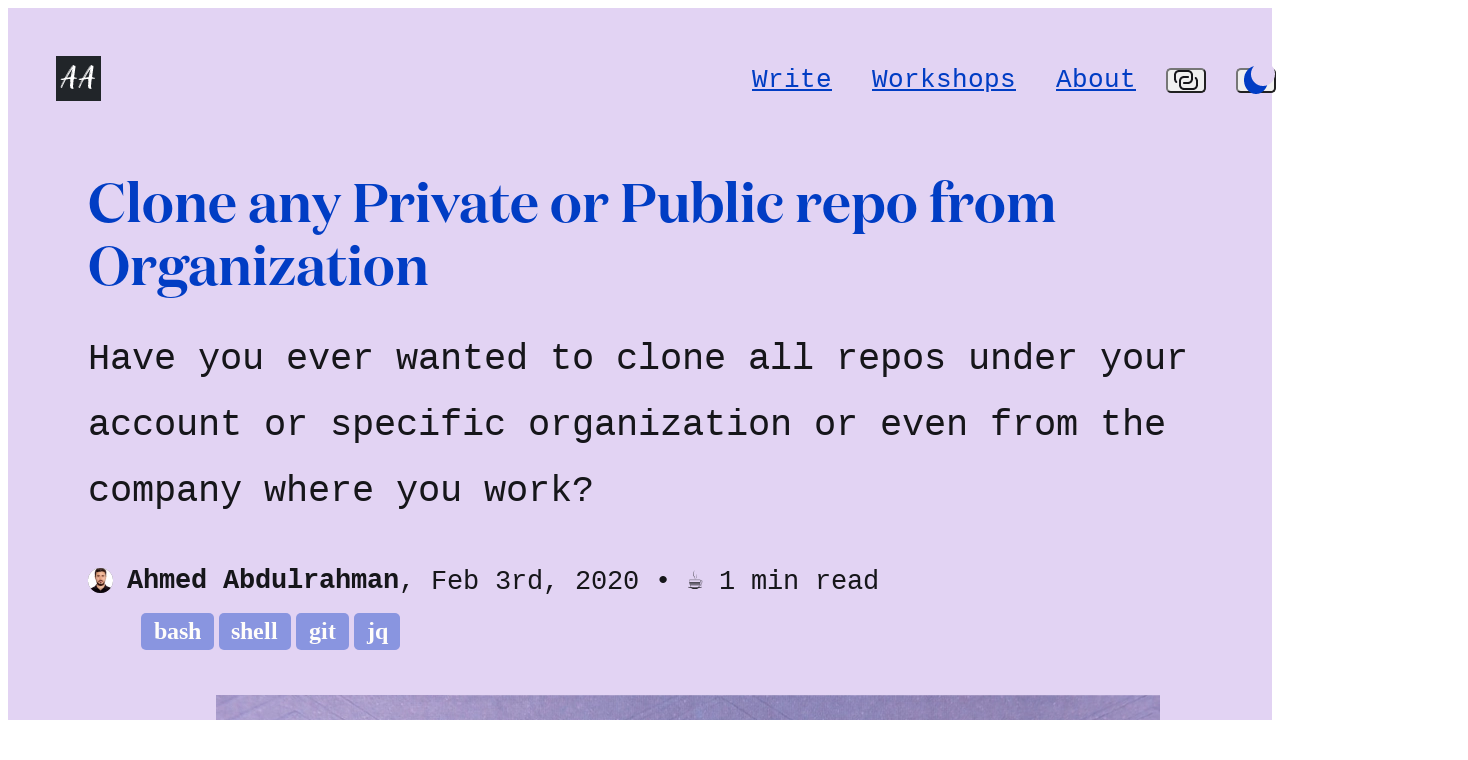

--- FILE ---
content_type: text/html; charset=utf-8
request_url: https://www.aadev.me/writing/clone-any-private-or-public-repo-from-organization/
body_size: 31910
content:
<!DOCTYPE html><html lang="en" class="has-scroll-init has-scroll-smooth" data-scroll-direction="vertical" data-react-helmet="lang"><head><meta charset="utf-8"><meta http-equiv="x-ua-compatible" content="ie=edge"><meta name="viewport" content="width=device-width, initial-scale=1, shrink-to-fit=no"><style data-href="/styles.c3161d551efc49252fc3.css" id="gatsby-global-css">@font-face{font-family:Title;font-style:normal;font-weight:600;src:url(/static/DomaineDisp-Semibold-203a1f5ebcda85e1c159b61944058bae.woff) format("woff"),url(/static/DomaineDisp-Semibold-bf51e611c43bd1cbd0f5ca30ee41dfde.woff2) format("woff2");font-display:swap}@font-face{font-family:SuisseIntl;font-style:normal;font-weight:400;src:url(/static/SuisseIntl-Regular-76400d61345f8db4360bcb8981fd3d78.woff) format("woff"),url([data-uri]) format("woff2");font-display:swap}@font-face{font-family:Text;font-style:normal;font-weight:600;src:url(/static/DomaineText-Bold-07ca5be1a95810e2303a784a95858e2a.woff) format("woff"),url(/static/DomaineText-Bold-219e628cfc82207d25404f32b2608677.woff2) format("woff2");font-display:swap}@font-face{font-family:Text;font-style:normal;font-weight:300;src:url(/static/DomaineText-Regular-e5e0ffd811aeccff932bac7efc6fe1e3.woff) format("woff"),url(/static/DomaineText-Regular-e4fa888161a58f235b84343e5ac72fea.woff2) format("woff2");font-display:swap}</style><meta name="generator" content="Gatsby 2.28.0"><title>Ahmed Abdulrahman's Desk</title><meta data-react-helmet="true" charset="utf-8"><meta data-react-helmet="true" http-equiv="X-UA-Compatible" content="IE=edge"><meta data-react-helmet="true" name="viewport" content="width=device-width, initial-scale=1"><meta data-react-helmet="true" name="theme-color" content="#fff"><meta data-react-helmet="true" itemprop="name" content="Ahmed Abdulrahman's Desk"><meta data-react-helmet="true" itemprop="description" content="Have you ever wanted to clone all repos under your account or specific organization or even from the company where you work?"><meta data-react-helmet="true" itemprop="image" content="https://aadev.me/static/b0b7f96beae6bd72a9673cac868296ed/26852/hero.jpg"><meta data-react-helmet="true" name="description" content="Have you ever wanted to clone all repos under your account or specific organization or even from the company where you work?"><meta data-react-helmet="true" name="twitter:card" content="summary_large_image"><meta data-react-helmet="true" name="twitter:site" content="Ahmed Abdulrahman"><meta data-react-helmet="true" name="twitter:title" content="Ahmed Abdulrahman's Desk"><meta data-react-helmet="true" name="twitter:description" content="Have you ever wanted to clone all repos under your account or specific organization or even from the company where you work?"><meta data-react-helmet="true" name="twitter:creator" content="https://twitter.com/_ahmed_ab"><meta data-react-helmet="true" name="twitter:image" content="https://aadev.me/static/b0b7f96beae6bd72a9673cac868296ed/26852/hero.jpg"><meta data-react-helmet="true" property="og:type" content="website"><meta data-react-helmet="true" property="og:title" content="Ahmed Abdulrahman's Desk"><meta data-react-helmet="true" property="og:url" content="https://aadev.me/writing/clone-any-private-or-public-repo-from-organization"><meta data-react-helmet="true" property="og:image" content="https://aadev.me/static/b0b7f96beae6bd72a9673cac868296ed/26852/hero.jpg"><meta data-react-helmet="true" property="og:description" content="Have you ever wanted to clone all repos under your account or specific organization or even from the company where you work?"><meta data-react-helmet="true" property="og:site_name" content="Ahmed Abdulrahman"><meta data-react-helmet="true" name="article:published_time" content="Feb 3rd, 2020"><meta data-react-helmet="true" name="twitter:label1" value="Reading time"><meta data-react-helmet="true" name="twitter:data1" value="1 min read"><script data-react-helmet="true" type="application/ld+json">{"@context":"https://schema.org","@graph":[{"@type":"Person","@id":"https://aadev.me/#person","name":"Ahmed Abdulrahman's Desk","url":"https://aadev.me","sameAs":["https://twitter.com/_ahmed_ab","https://github.com/AhmedAbdulrahman","https://www.behance.net/ahmedabdulrahman",],"logo":{"@type":"ImageObject","@id":"https://aadev.me/#logo","inLanguage":"en-US","url":"https://aadev.me/icons/icon-512x512.png","width":512,"height":512,"caption":"Ahmed Abdulrahman's Desk"},"image":{"@id":"https://aadev.me/#logo"}},{"@type":"WebSite","@id":"https://aadev.me/#website","url":"https://aadev.me","name":"Ahmed Abdulrahman","description":"Developer who's learning to write and express thoughts","publisher":{"@id":"https://aadev.me/#person"},"inLanguage":"en-US"},{"@type":"ImageObject","@id":"https://aadev.me/writing/clone-any-private-or-public-repo-from-organization/#primaryimage","inLanguage":"en-US","url":"https://aadev.me/static/b0b7f96beae6bd72a9673cac868296ed/26852/hero.jpg","width":1200,"height":628},{"@type":["WebPage"],"@id":"https://aadev.me/writing/clone-any-private-or-public-repo-from-organization/#webpage","url":"https://aadev.me/writing/clone-any-private-or-public-repo-from-organization","name":"Ahmed Abdulrahman's Desk","isPartOf":{"@id":"https://aadev.me/#website"},"primaryImageOfPage":{"@id":"https://aadev.me/writing/clone-any-private-or-public-repo-from-organization/#primaryimage"},"datePublished":"2020-02-03T00:00:00.000Z","dateModified":"2020-02-03T00:00:00.000Z","description":"Have you ever wanted to clone all repos under your account or specific organization or even from the company where you work?","breadcrumb":{"@id":"https://aadev.me/writing/clone-any-private-or-public-repo-from-organization/#breadcrumb"},"inLanguage":"en-US"},{"@type":"BreadcrumbList","@id":"https://aadev.me/writing/clone-any-private-or-public-repo-from-organization/#breadcrumb","itemListElement":[{"@type":"ListItem","position":1,"item":{"@type":"WebPage","@id":"https://aadev.me","url":"https://aadev.me","name":"Home"}},{"@type":"ListItem","position":2,"item":{"@type":"WebPage","@id":"https://aadev.me/writing/clone-any-private-or-public-repo-from-organization","url":"https://aadev.me/writing/clone-any-private-or-public-repo-from-organization","name":"Ahmed Abdulrahman's Desk"}}]},{"@type":"Article","@id":"https://aadev.me/writing/clone-any-private-or-public-repo-from-organization/#article","isPartOf":{"@id":"https://aadev.me/writing/clone-any-private-or-public-repo-from-organization/#webpage"},"author":{"@id":"https://aadev.me/#/schema/authors/ahmed-abdulrahman"},"headline":"Ahmed Abdulrahman's Desk","datePublished":"2020-02-03T00:00:00.000Z","dateModified":"2020-02-03T00:00:00.000Z","mainEntityOfPage":{"@id":"https://aadev.me/writing/clone-any-private-or-public-repo-from-organization/#webpage"},"publisher":{"@id":"https://aadev.me/#person"},"image":{"@id":"https://aadev.me/writing/clone-any-private-or-public-repo-from-organization/#primaryimage"},"inLanguage":"en-US"},{"@type":["Person"],"@id":"https://aadev.me/#/schema/authors/ahmed-abdulrahman","name":"Ahmed Abdulrahman","image":{"@type":"ImageObject","@id":"https://aadev.me/#personlogo","inLanguage":"en-US","caption":"Ahmed Abdulrahman"},"description":"Write to practice. Write to find ideas
","sameAs":["https://twitter.com/_ahmed_ab","https://github.com/AhmedAbdulrahman","https://www.behance.net/ahmedabdulrahman"]}]}</script><link rel="alternate" type="application/rss+xml" href="/rss.xml"><link rel="manifest" href="/manifest.webmanifest" crossorigin="anonymous"><meta name="theme-color" content="#000"><link rel="apple-touch-icon" sizes="192x192" href="/favicons/android-chrome-192x192.png"><link rel="apple-touch-icon" sizes="512x512" href="/favicons/android-chrome-512x512.png"><link rel="sitemap" type="application/xml" href="/sitemap.xml"><link rel="preconnect" href="https://www.google-analytics.com"><link rel="dns-prefetch" href="https://www.google-analytics.com"><link as="script" rel="preload" href="/adcda3b7784222f848eb15df1de33784564c401a-e72e8b22163ab0681608.js"><link as="script" rel="preload" href="/styles-4c0d8dc55cb228715d0f.js"><link as="script" rel="preload" href="/framework-b51996b9095b12d7f8ad.js"><link as="script" rel="preload" href="/component---web-template-src-templates-article-template-tsx-82e3da76ec5cdc3b9e30.js"><link as="script" rel="preload" href="/12714e93b0ed2a4c53c1ff96131b65113ee62d76-325ad93512feba89f1fd.js"><link as="script" rel="preload" href="/dfe17a750f788b2cb3bdd5fe4648cfb664ffb70f-bc149138af69bfb117a4.js"><link as="script" rel="preload" href="/a490077e-31eefbe81b703b6865e0.js"><link as="script" rel="preload" href="/bac1b955-00a884ad4f932b7fc8d1.js"><link as="script" rel="preload" href="/app-5e6a71d57bfe8717ce08.js"><link as="script" rel="preload" href="/webpack-runtime-78c7661ea20725f43bce.js"><link as="fetch" rel="preload" href="/page-data/writing/clone-any-private-or-public-repo-from-organization/page-data.json" crossorigin="anonymous"><link as="fetch" rel="preload" href="/page-data/sq/d/2444214635.json" crossorigin="anonymous"><link as="fetch" rel="preload" href="/page-data/sq/d/3148203797.json" crossorigin="anonymous"><link as="fetch" rel="preload" href="/page-data/sq/d/3397585920.json" crossorigin="anonymous"><link as="fetch" rel="preload" href="/page-data/sq/d/996004509.json" crossorigin="anonymous"><link as="fetch" rel="preload" href="/page-data/app-data.json" crossorigin="anonymous"><style data-emotion="css-global"></style><style data-emotion="css-global"></style><style data-emotion-css="1oyu2ek">.css-1oyu2ek{position:relative;background:var(--theme-ui-colors-background,#E2D3F3);-webkit-transition:background 0.25s var(--ease-in-out-quad),color 0.25s var(--ease-in-out-quad);transition:background 0.25s var(--ease-in-out-quad),color 0.25s var(--ease-in-out-quad);min-height:100vh;z-index:1;margin:0 auto;padding:1.0875rem 1.45rem;}</style><style data-emotion-css="1cdwcu5">.css-1cdwcu5{width:100%;position:fixed;top:0;left:0;z-index:100;}</style><style data-emotion-css="1pbo6f">.css-1pbo6f{width:100%;max-width:1220px;margin:0 auto;padding:0 3rem;}@media (max-width:33.75em){.css-1pbo6f{max-width:100%;}}@media (min-width:33.8125em){.css-1pbo6f{max-width:850px;}}@media (max-width:66.875em){.css-1pbo6f{max-width:970px;}}@media (min-width:66.9375em){.css-1pbo6f{max-width:1220px;}}</style><style data-emotion-css="hwwv6l">.css-hwwv6l{position:relative;z-index:100;display:-webkit-box;display:-webkit-flex;display:-ms-flexbox;display:flex;-webkit-box-pack:justify;-webkit-justify-content:space-between;-ms-flex-pack:justify;justify-content:space-between;height:9rem;-webkit-transition:-webkit-transform 0.35s ease;-webkit-transition:transform 0.35s ease;transition:transform 0.35s ease;}html[data-direction='down'] .css-hwwv6l{-webkit-transform:translateY(-100%);-ms-transform:translateY(-100%);transform:translateY(-100%);}</style><style data-emotion-css="19gy876">.css-19gy876{position:relative;display:-webkit-box;display:-webkit-flex;display:-ms-flexbox;display:flex;-webkit-align-items:center;-webkit-box-align:center;-ms-flex-align:center;align-items:center;left:0;}@media (max-width:80em){.css-19gy876{left:0;}}.css-19gy876[data-a11y="true"]:focus::after{content:'';position:absolute;left:-10%;top:0;width:120%;height:100%;border:2px solid var(--theme-ui-colors-accent,#FFFFFF);background:rgba(255,255,255,0.01);}.css-19gy876:hover .e1pxjjwp0{-webkit-transform:translateX(-3px);-ms-transform:translateX(-3px);transform:translateX(-3px);}</style><style data-emotion-css="183wi8">.css-183wi8 .Logo__Mobile{display:none;}@media (max-width:48em){.css-183wi8 .Logo__Desktop{display:none;}.css-183wi8 .Logo__Mobile{display:block;}}</style><style data-emotion-css="10l5b14">.css-10l5b14{position:absolute;display:inline-block;opacity:0;width:0px;height:0px;visibility:hidden;overflow:hidden;}</style><style data-emotion-css="ay9xgz">.css-ay9xgz{display:-webkit-box;display:-webkit-flex;display:-ms-flexbox;display:flex;-webkit-align-items:center;-webkit-box-align:center;-ms-flex-align:center;align-items:center;}@media (max-width:33.75em){.css-ay9xgz{right:-5px;}}</style><style data-emotion-css="olkpuy">.css-olkpuy{font-family:"Operator Mono",Consolas,Menlo,Monaco,source-code-pro,Courier New,monospace;font-size:1.6rem;color:var(--theme-ui-colors-primary,#013DC4);-webkit-transition:color 0.25s var(--ease-in-out-quad);transition:color 0.25s var(--ease-in-out-quad);display:inline-block;position:relative;margin-left:40px;background-image:none;}.css-olkpuy::after{background:none repeat scroll 0 0 transparent;bottom:-8px;content:'';display:block;height:3px;left:50%;position:absolute;background:var(--theme-ui-colors-accent,#FFFFFF);-webkit-transition:width 0.25s ease 0s,left 0.25s ease 0s;transition:width 0.25s ease 0s,left 0.25s ease 0s;width:0;}.css-olkpuy:hover::after{width:100%;left:0;}.css-olkpuy.active{font-weight:600;}.css-olkpuy.active::after{left:calc(50% - 10px);width:20px;}</style><style data-emotion-css="1sp80jn">.css-1sp80jn{position:relative;border-radius:5px;width:40px;height:25px;display:-webkit-box;display:-webkit-flex;display:-ms-flexbox;display:flex;-webkit-align-items:center;-webkit-box-align:center;-ms-flex-align:center;align-items:center;-webkit-box-pack:center;-webkit-justify-content:center;-ms-flex-pack:center;justify-content:center;-webkit-transition:opacity 0.3s ease;transition:opacity 0.3s ease;margin-left:30px;}.css-1sp80jn[data-a11y='true']:focus::after{content:'';position:absolute;left:0;top:-30%;width:100%;height:160%;border:2px solid var(--theme-ui-colors-accent,#FFFFFF);background:rgba(255,255,255,0.01);border-radius:5px;}@media (max-width:48em){.css-1sp80jn{display:-webkit-inline-box;display:-webkit-inline-flex;display:-ms-inline-flexbox;display:inline-flex;-webkit-transform:scale(0.908);-ms-transform:scale(0.908);transform:scale(0.908);margin-left:10px;}}</style><style data-emotion-css="1wg31m1">.css-1wg31m1{position:absolute;padding:4px 13px;background:rgba(0,0,0,0.1);color:#000;border-radius:5px;font-size:14px;top:-35px;opacity:0;-webkit-transform:none;-ms-transform:none;transform:none;-webkit-transition:-webkit-transform 0.3s ease-in-out,opacity 0.3s ease-in-out;-webkit-transition:transform 0.3s ease-in-out,opacity 0.3s ease-in-out;transition:transform 0.3s ease-in-out,opacity 0.3s ease-in-out;}.css-1wg31m1::after{content:'';position:absolute;left:0;right:0;bottom:-6px;margin:0 auto;width:0;height:0;border-left:6px solid transparent;border-right:6px solid transparent;border-top:6px solid rgba(0,0,0,0.1);}</style><style data-emotion-css="1v5jt2u">.css-1v5jt2u{position:relative;width:24px;height:24px;border-radius:50%;border:2px solid var(--theme-ui-colors-primary,#013DC4);background:var(--theme-ui-colors-primary,#013DC4);-webkit-transform:scale(1);-ms-transform:scale(1);transform:scale(1);-webkit-transition:all 0.45s ease;transition:all 0.45s ease;overflow:hidden;}.css-1v5jt2u::before{content:'';position:absolute;right:-9px;top:-9px;height:24px;width:24px;border:2px solid var(--theme-ui-colors-primary,#013DC4);border-radius:50%;-webkit-transform:translate(0,0);-ms-transform:translate(0,0);transform:translate(0,0);opacity:1;-webkit-transition:-webkit-transform 0.45s ease;-webkit-transition:transform 0.45s ease;transition:transform 0.45s ease;}.css-1v5jt2u::after{content:'';width:8px;height:8px;border-radius:50%;margin:-4px 0 0 -4px;position:absolute;top:50%;left:50%;box-shadow:0 -23px 0 var(--theme-ui-colors-primary,#013DC4),0 23px 0 var(--theme-ui-colors-primary,#013DC4),23px 0 0 var(--theme-ui-colors-primary,#013DC4),-23px 0 0 var(--theme-ui-colors-primary,#013DC4),15px 15px 0 var(--theme-ui-colors-primary,#013DC4),-15px 15px 0 var(--theme-ui-colors-primary,#013DC4),15px -15px 0 var(--theme-ui-colors-primary,#013DC4),-15px -15px 0 var(--theme-ui-colors-primary,#013DC4);-webkit-transform:scale(0);-ms-transform:scale(0);transform:scale(0);-webkit-transition:all 0.35s ease;transition:all 0.35s ease;}@media (max-width:48em){.css-1v5jt2u::after{-webkit-transform:scale(0);-ms-transform:scale(0);transform:scale(0);}}</style><style data-emotion-css="1fdnqr2">.css-1fdnqr2{position:absolute;right:-1px;top:-8px;height:24px;width:24px;border-radius:50%;border:0;background:var(--theme-ui-colors-background,#E2D3F3);-webkit-transform:translate(0,0);-ms-transform:translate(0,0);transform:translate(0,0);opacity:1;-webkit-transition:background 0.25s var(--ease-in-out-quad),color 0.25s var(--ease-in-out-quad),-webkit-transform 0.45s ease;-webkit-transition:background 0.25s var(--ease-in-out-quad),color 0.25s var(--ease-in-out-quad),transform 0.45s ease;transition:background 0.25s var(--ease-in-out-quad),color 0.25s var(--ease-in-out-quad),transform 0.45s ease;}</style><style data-emotion-css="1ms04v1">@media (max-width:33.75em){.css-1ms04v1::before{content:"";width:100%;height:20px;background:var(--theme-ui-colors-primary,#013DC4);position:absolute;left:0;top:0;-webkit-transition:background 0.25s var(--ease-in-out-quad),color 0.25s var(--ease-in-out-quad);transition:background 0.25s var(--ease-in-out-quad),color 0.25s var(--ease-in-out-quad);}.css-1ms04v1::after{content:"";width:100%;height:10px;background:var(--theme-ui-colors-background,#E2D3F3);position:absolute;left:0;top:10px;border-top-left-radius:25px;border-top-right-radius:25px;-webkit-transition:background 0.25s var(--ease-in-out-quad),color 0.25s var(--ease-in-out-quad);transition:background 0.25s var(--ease-in-out-quad),color 0.25s var(--ease-in-out-quad);}}</style><style data-emotion-css="rs60se">.css-rs60se{position:relative;max-width:75rem;width:100%;margin:100px auto 56px;z-index:10;}@media (max-width:66.875em){.css-rs60se{margin:100px auto 70px;}}@media (min-width:48.0625em){.css-rs60se{margin:150px auto 70px;}}@media (max-width:48em){.css-rs60se{margin:100px auto 70px;max-width:480px;}}@media screen and (max-height:700px){.css-rs60se{margin:100px auto 48px;}}</style><style data-emotion-css="vg5qhn">.css-vg5qhn{font-size:64px;line-height:1.15;font-weight:600;color:var(--theme-ui-colors-primary,#013DC4);font-family:'Title',Georgia,Serif;font-size:55px;font-family:'Title',Georgia,Serif;margin-bottom:25px;font-weight:600;}@media (max-width:66.875em){.css-vg5qhn{font-size:48px;line-height:1.2;}}@media (max-width:33.75em){.css-vg5qhn{font-size:40px;line-height:1.3;}}.css-vg5qhn .e1274rki5{display:inline-block;-webkit-transition-delay:0.1s;transition-delay:0.1s;}@media (max-width:48em){.css-vg5qhn{margin-bottom:20px;}}</style><style data-emotion-css="1mo6ayw">.css-1mo6ayw{display:block;opacity:0;-webkit-transform-origin:center top;-ms-transform-origin:center top;transform-origin:center top;-webkit-transform-style:preserve-3d;-ms-transform-style:preserve-3d;transform-style:preserve-3d;-webkit-transform:translateY(100%) rotateX(-80deg);-ms-transform:translateY(100%) rotateX(-80deg);transform:translateY(100%) rotateX(-80deg);-webkit-transition:opacity 0s cubic-bezier(0.215,0.61,0.355,1),-webkit-transform 0s cubic-bezier(0.215,0.61,0.355,1);-webkit-transition:opacity 0s cubic-bezier(0.215,0.61,0.355,1),transform 0s cubic-bezier(0.215,0.61,0.355,1);transition:opacity 0s cubic-bezier(0.215,0.61,0.355,1),transform 0s cubic-bezier(0.215,0.61,0.355,1);}html.has-scroll-init .css-1mo6ayw{opacity:1;-webkit-transition-duration:0.8s;transition-duration:0.8s;-webkit-transform:none;-ms-transform:none;transform:none;}</style><style data-emotion-css="81eacs">.css-81eacs{font-size:24px;line-height:1.45;font-weight:600;color:var(--theme-ui-colors-primary,#013DC4);font-family:'Title',Georgia,Serif;font-family:"Operator Mono",Consolas,Menlo,Monaco,source-code-pro,Courier New,monospace;font-size:2.3rem;font-weight:300;line-height:1.8;color:var(--theme-ui-colors-articleText,#16161a);margin-top:24px;margin-bottom:40px;}@media (max-width:48em){.css-81eacs{font-size:22px;}}@media (max-width:33.75em){.css-81eacs{font-size:20px;}}.css-81eacs .e1274rki5{-webkit-transition-delay:0.2s;transition-delay:0.2s;display:inline-block;}</style><style data-emotion-css="1nuigfb">.css-1nuigfb{position:relative;display:-webkit-box;display:-webkit-flex;display:-ms-flexbox;display:flex;-webkit-align-items:center;-webkit-box-align:center;-ms-flex-align:center;align-items:center;font-family:"Operator Mono",Consolas,Menlo,Monaco,source-code-pro,Courier New,monospace;font-size:1.675rem;color:var(--theme-ui-colors-articleText,#16161a);}@media (max-width:33.75em){.css-1nuigfb{-webkit-flex-direction:column;-ms-flex-direction:column;flex-direction:column;-webkit-align-items:left;-webkit-box-align:left;-ms-flex-align:left;align-items:left;-webkit-align-items:flex-start;-webkit-box-align:flex-start;-ms-flex-align:flex-start;align-items:flex-start;}p => p.hasCoAUthors .css-1nuigfb.css-1nuigfb ` .css-1nuigfb::before{content:'';position:absolute;left:-20px;right:-20px;top:-10px;bottom:-10px;opacity:0.5;border-radius:5px;}p => p.hasCoAUthors .css-1nuigfb.css-1nuigfb ` .css-1nuigfb::before border:1px solid ${p.theme.colors.horizontalRule;}.css-1nuigfb ` strong{display:block;font-weight:500;margin-bottom:5px;}}@media (max-width:48em){.css-1nuigfb{font-size:18px;}}@media (max-width:33.75em){.css-1nuigfb{font-size:14px;}}</style><style data-emotion-css="801fdm">.css-801fdm{display:-webkit-box;display:-webkit-flex;display:-ms-flexbox;display:flex;-webkit-align-items:center;-webkit-box-align:center;-ms-flex-align:center;align-items:center;color:inherit;background-image:none;-webkit-text-decoration:none;text-decoration:none;}.css-801fdm strong{-webkit-transition:background 0.25s var(--ease-in-out-quad),color 0.25s var(--ease-in-out-quad);transition:background 0.25s var(--ease-in-out-quad),color 0.25s var(--ease-in-out-quad);}.css-801fdm:hover strong{color:var(--theme-ui-colors-primary,#013DC4);}.css-801fdm:before{background-image:none;}@media (max-width:48em){.css-801fdm{display:none;}}@media (max-width:33.75em){.css-801fdm{display:none;}}</style><style data-emotion-css="q8qg0c">.css-q8qg0c{height:25px;width:25px;border-radius:50%;margin-right:14px;background:var(--theme-ui-colors-grey,rgba(0,0,0,.6));overflow:hidden;}.css-q8qg0c .gatsby-image-wrapper > div{padding-bottom:100% !important;}@media (max-width:33.75em){.css-q8qg0c{display:none;}}</style><style data-emotion-css="133qvua">.css-133qvua > img{-webkit-filter:blur(8px);filter:blur(8px);}</style><style data-emotion-css="1dubnw8">@media (max-width:33.75em){.css-1dubnw8{display:none;}}</style><style data-emotion-css="1wtup77">.css-1wtup77{display:-webkit-box;display:-webkit-flex;display:-ms-flexbox;display:flex;-webkit-align-items:center;-webkit-box-align:center;-ms-flex-align:center;align-items:center;-webkit-box-pack:center;-webkit-justify-content:center;-ms-flex-pack:center;justify-content:center;margin-left:0;}.css-1wtup77 a{font-size:22px;display:-webkit-inline-box;display:-webkit-inline-flex;display:-ms-inline-flexbox;display:inline-flex;color:var(--theme-ui-colors-articleText,#16161a);margin-left:10px;}@media (max-width:33.75em){.css-1wtup77{margin-left:0;}}</style><style data-emotion-css="1wwlcn8">.css-1wwlcn8{display:-webkit-box;display:-webkit-flex;display:-ms-flexbox;display:flex;-webkit-flex-flow:row wrap;-ms-flex-flow:row wrap;flex-flow:row wrap;margin-top:1rem;}@media (min-width:48.0625em){.css-1wwlcn8{margin-left:3rem;}}</style><style data-emotion-css="2h75ch">.css-2h75ch{font-size:1.5rem;font-weight:600;margin:0 5px 5px 0;padding:0.3rem 0.8rem;color:var(--theme-ui-colors-card,#fffdfa);background:var(--theme-ui-colors-textOffset,rgb(12 61 196 / 41%));border-radius:5px;}@media (min-width:48.0625em){.css-2h75ch:first-of-type{margin-left:5px;}}</style><style data-emotion-css="1mvnoxi">.css-1mvnoxi{position:relative;z-index:1;width:100%;max-width:944px;overflow:hidden;margin:0 auto;text-align:center;}.css-1mvnoxi html[data-direction='down'] div{-webkit-transform-origin:center top;-ms-transform-origin:center top;transform-origin:center top;-webkit-transform-style:preserve-3d;-ms-transform-style:preserve-3d;transform-style:preserve-3d;-webkit-transition:-webkit-transform 0s cubic-bezier(0.215,0.61,0.355,1);-webkit-transition:transform 0s cubic-bezier(0.215,0.61,0.355,1);transition:transform 0s cubic-bezier(0.215,0.61,0.355,1);-webkit-transform:translateY(-100%);-ms-transform:translateY(-100%);transform:translateY(-100%);}.css-1mvnoxi a{display:inline-block;position:relative;}.css-1mvnoxi a:before,.css-1mvnoxi a:after{content:'';display:block;height:0.5em;position:absolute;left:0;right:0;bottom:0.2em;z-index:-1;background-color:var(--theme-ui-colors-textOffset,rgb(12 61 196 / 41%));}.css-1mvnoxi a:after{-webkit-transform:scaleX(0);-ms-transform:scaleX(0);transform:scaleX(0);-webkit-transform-origin:0 50%;-ms-transform-origin:0 50%;transform-origin:0 50%;-webkit-transition:-webkit-transform 0.3s cubic-bezier(0.86,0,0.07,1);-webkit-transition:transform 0.3s cubic-bezier(0.86,0,0.07,1);transition:transform 0.3s cubic-bezier(0.86,0,0.07,1);}.css-1mvnoxi a:hover:after{-webkit-transform:scaleX(1);-ms-transform:scaleX(1);transform:scaleX(1);background-color:var(--theme-ui-colors-accent,#FFFFFF);}@media (max-width:48em){.css-1mvnoxi{max-width:100%;}}@media (max-width:33.75em){.css-1mvnoxi{margin:0 auto;width:calc(100vw - 40px);height:220px;}.css-1mvnoxi > div{height:220px;}}</style><style data-emotion-css="2ug83k">.css-2ug83k{font-family:"Operator Mono",Consolas,Menlo,Monaco,source-code-pro,Courier New,monospace;font-size:1.6rem;font-style:italic;color:var(--theme-ui-colors-articleText,#16161a);}.css-2ug83k a,.css-2ug83k p{color:var(--theme-ui-colors-articleText,#16161a);}</style><style data-emotion-css="1lr67m1">.css-1lr67m1{display:-webkit-box;display:-webkit-flex;display:-ms-flexbox;display:flex;margin:0 auto;max-width:1140px;}@media (max-width:80em){.css-1lr67m1{display:none;}}</style><style data-emotion-css="18dj233">.css-18dj233{position:absolute;display:-webkit-box;display:-webkit-flex;display:-ms-flexbox;display:flex;-webkit-transform:translateY(0px);-ms-transform:translateY(0px);transform:translateY(0px);top:0px;-webkit-align-items:flex-start;-webkit-box-align:flex-start;-ms-flex-align:flex-start;align-items:flex-start;height:100vh;z-index:3;opacity:0;visibility:hidden;-webkit-transition:opacity 0.2s linear,visibility 0.4s linear;transition:opacity 0.2s linear,visibility 0.4s linear;}</style><style data-emotion-css="155spwp">.css-155spwp{-webkit-user-select:initial;-moz-user-select:initial;-ms-user-select:initial;user-select:initial;pointer-events:initial;opacity:1;-webkit-transition:opacity 0.25s;transition:opacity 0.25s;}</style><style data-emotion-css="1elne8e">.css-1elne8e{position:relative;outline:none;-webkit-user-select:none;-moz-user-select:none;-ms-user-select:none;user-select:none;}</style><style data-emotion-css="iefrkk">.css-iefrkk{position:relative;display:-webkit-box;display:-webkit-flex;display:-ms-flexbox;display:flex;-webkit-flex-direction:column;-ms-flex-direction:column;flex-direction:column;height:calc(88vh - 40px);max-height:425px;width:1px;background-color:var(--theme-ui-colors-track,rgba(8,8,11,0.3));opacity:0.6;overflow:hidden;}</style><style data-emotion-css="9um2x9">.css-9um2x9{position:absolute;height:100%;top:-100%;width:1px;background-color:var(--theme-ui-colors-progress,#16161a);left:0;}</style><style data-emotion-css="1wegco0">.css-1wegco0{position:relative;padding:30px 0;-webkit-transition:background 0.2s linear;transition:background 0.2s linear;text-align:center;}@media (min-width:33.8125em){.css-1wegco0{display:none;}}</style><style data-emotion-css="gmuwbf">.css-gmuwbf{display:-webkit-box;display:-webkit-flex;display:-ms-flexbox;display:flex;-webkit-align-items:center;-webkit-box-align:center;-ms-flex-align:center;align-items:center;-webkit-box-pack:center;-webkit-justify-content:center;-ms-flex-pack:center;justify-content:center;}</style><style data-emotion-css="1rnuq6i">.css-1rnuq6i{opacity:0.5;position:relative;z-index:200000000;border-radius:5px;width:40px;height:25px;display:-webkit-box;display:-webkit-flex;display:-ms-flexbox;display:flex;-webkit-align-items:center;-webkit-box-align:center;-ms-flex-align:center;align-items:center;-webkit-box-pack:center;-webkit-justify-content:center;-ms-flex-pack:center;justify-content:center;-webkit-transition:opacity 0.3s ease;transition:opacity 0.3s ease;margin-left:30px;}.css-1rnuq6i:hover{opacity:1;}@media (max-width:48em){.css-1rnuq6i{display:-webkit-inline-box;display:-webkit-inline-flex;display:-ms-inline-flexbox;display:inline-flex;-webkit-transform:scale(0.9);-ms-transform:scale(0.9);transform:scale(0.9);margin:0 15px;}.css-1rnuq6i:hover{opacity:0.5;}}</style><style data-emotion-css="1w6s2ak">.css-1w6s2ak{position:absolute;right:-1px;top:-8px;height:24px;width:24px;border-radius:50%;border:0;background:var(--theme-ui-colors-background,#E2D3F3);-webkit-transform:translate(0,0);-ms-transform:translate(0,0);transform:translate(0,0);opacity:1;-webkit-transition:-webkit-transform 0.45s ease,background 0.25s var(--ease-in-out-quad),color 0.25s var(--ease-in-out-quad);-webkit-transition:transform 0.45s ease,background 0.25s var(--ease-in-out-quad),color 0.25s var(--ease-in-out-quad);transition:transform 0.45s ease,background 0.25s var(--ease-in-out-quad),color 0.25s var(--ease-in-out-quad);}</style><style data-emotion-css="mjd1l4">.css-mjd1l4{width:100%;margin-left:auto;margin-right:auto;}@media (min-width:33.8125em){.css-mjd1l4{padding:4rem 0;max-width:55rem;}}@media (min-width:48.0625em){.css-mjd1l4{padding:4rem 0;max-width:75rem;}}</style><style data-emotion-css="1w2d9y7">.css-1w2d9y7{position:relative;z-index:10;display:-webkit-box;display:-webkit-flex;display:-ms-flexbox;display:flex;-webkit-box-pack:center;-webkit-justify-content:center;-ms-flex-pack:center;justify-content:center;-webkit-flex-direction:column;-ms-flex-direction:column;flex-direction:column;}.css-1w2d9y7 h1,.css-1w2d9y7 h1 *,.css-1w2d9y7 h2,.css-1w2d9y7 h2 *{margin:25px 0 18px;}@media (max-width:48em){.css-1w2d9y7 h1,.css-1w2d9y7 h1 *,.css-1w2d9y7 h2,.css-1w2d9y7 h2 *{margin:30px 0 18px;}}.css-1w2d9y7 h3,.css-1w2d9y7 h3 *{margin:20px 0 10px;}.css-1w2d9y7 code[class*='css-']{margin:0 2px;padding:2px 4px;font-family:"Operator Mono",Consolas,Menlo,Monaco,source-code-pro,Courier New,monospace;font-size:1.575rem;line-height:1.5;background-color:#f3e1d8;border:1px solid #f3d2c1;border-radius:0.25rem;white-space:normal;}.css-1w2d9y7 .prism-code{overflow:auto;width:100%;max-width:864px;margin:0 auto;padding:32px;font-size:15px;font-feature-settings:normal;margin:15px auto 50px;border-radius:5px;font-family:"Operator Mono",Consolas,Menlo,Monaco,source-code-pro,Courier New,monospace;background-color:#2b2b35;border:1px solid #2b2b35;color:white;white-space:pre;word-spacing:normal;word-break:normal;word-wrap:normal;line-height:1.5;box-shadow:0 8px 16px rgb(43 43 53 / 0.5);}.css-1w2d9y7 .prism-code .token-line{border-left:3px solid transparent;background-color:#2b2b35;}.css-1w2d9y7 .prism-code .token-line .token{color:var(--theme-ui-colors-prism-token,#ffd580);}.css-1w2d9y7 .prism-code .token-line .language-javascript{color:var(--theme-ui-colors-prism-languageJavascript,#e8696b);}.css-1w2d9y7 .prism-code .token-line .javascript{color:var(--theme-ui-colors-prism-javascript,#e8696b);}.css-1w2d9y7 .prism-code .token-line .background{color:var(--theme-ui-colors-prism-background,#c9d6e1);}.css-1w2d9y7 .prism-code .token-line .comment{color:var(--theme-ui-colors-prism-comment,#5e6a76);}.css-1w2d9y7 .prism-code .token-line .string{color:var(--theme-ui-colors-prism-string,#a8e2a8);}.css-1w2d9y7 .prism-code .token-line .var{color:var(--theme-ui-colors-prism-var,#b3bac5);}.css-1w2d9y7 .prism-code .token-line .number{color:var(--theme-ui-colors-prism-number,#e4854d);}.css-1w2d9y7 .prism-code .token-line .constant{color:var(--theme-ui-colors-prism-constant,#b3bac5);}.css-1w2d9y7 .prism-code .token-line .plain{color:var(--theme-ui-colors-prism-plain,#fff);}.css-1w2d9y7 .prism-code .token-line .doctype{color:var(--theme-ui-colors-prism-doctype,#e8696b);}.css-1w2d9y7 .prism-code .token-line .tag{color:var(--theme-ui-colors-prism-tag,#ffe8a3);}.css-1w2d9y7 .prism-code .token-line .keyword{color:var(--theme-ui-colors-prism-keyword,#d49fd4);}.css-1w2d9y7 .prism-code .token-line .boolean{color:var(--theme-ui-colors-prism-boolean,#ff5874);}.css-1w2d9y7 .prism-code .token-line .function{color:var(--theme-ui-colors-prism-function,#5F8DC3);}.css-1w2d9y7 .prism-code .token-line .parameter{color:var(--theme-ui-colors-prism-parameter,#F9965D);}.css-1w2d9y7 .prism-code .token-line .class-name{color:var(--theme-ui-colors-prism-className,#fcd285);}.css-1w2d9y7 .prism-code .token-line .attr-name{color:var(--theme-ui-colors-prism-attrName,#bf87ba);}.css-1w2d9y7 .prism-code .token-line .attr-value{color:var(--theme-ui-colors-prism-attrValue,#a8e2a8);}.css-1w2d9y7 .prism-code .token-line .interpolation{color:var(--theme-ui-colors-prism-interpolation,#fff);}.css-1w2d9y7 .prism-code .token-line .punctuation{color:var(--theme-ui-colors-prism-punctuation,#5FA8AA);}.css-1w2d9y7 .prism-code .token-line .maybe-class-name{color:var(--theme-ui-colors-prism-maybe-class-name,#fff);}.css-1w2d9y7 .prism-code .token-line .property{color:var(--theme-ui-colors-prism-property,#5ccfe6);}.css-1w2d9y7 .prism-code .token-line .property-access{color:var(--theme-ui-colors-prism-propertyAccess,#fff);}.css-1w2d9y7 .prism-code .token-line .namespace{color:var(--theme-ui-colors-prism-namespace,#b2ccd6);}.css-1w2d9y7 .prism-code .token-line .highlight{color:var(--theme-ui-colors-prism-highlight,rgba(255,255,255,0.07));}.css-1w2d9y7 .prism-code .token-line .highlight-border{color:var(--theme-ui-colors-prism-highlightBorder,#e1bde2);}.css-1w2d9y7 .prism-code .token-line .dom{color:var(--theme-ui-colors-prism-dom,#5F8DC3);}.css-1w2d9y7 .prism-code .token-line .operator{color:var(--theme-ui-colors-prism-operator,#5FA8AA);}.css-1w2d9y7 .prism-code .token.tag,.css-1w2d9y7 .prism-code .token.operator,.css-1w2d9y7 .prism-code .token.keyword{color:#ffa7c4;}.css-1w2d9y7 .prism-code .token.attr-name{color:#bae67e;font-style:italic;}.css-1w2d9y7 .prism-code .token.string,.css-1w2d9y7 .prism-code .token.url{color:#bae67e;}.css-1w2d9y7 .prism-code .token.variable,.css-1w2d9y7 .prism-code .token.parameter{color:rgb(214,222,235);}.css-1w2d9y7 .prism-code .token.number{color:rgb(247,140,108);}.css-1w2d9y7 .prism-code .token.builtin,.css-1w2d9y7 .prism-code .token.char,.css-1w2d9y7 .prism-code .token.constant,.css-1w2d9y7 .prism-code .token.function{color:rgb(130,170,255);}.css-1w2d9y7 .prism-code .token.punctuation{color:rgb(199,146,234);}.css-1w2d9y7 .prism-code .token.doctype{color:rgb(199,146,234);font-style:'italic';}.css-1w2d9y7 .prism-code .token.boolean{color:rgb(255,88,116);}.css-1w2d9y7 .prism-code .token.namespace{color:rgb(178,204,214);}.css-1w2d9y7 .prism-code .number-line{display:inline-block;width:32px;-webkit-user-select:none;-moz-user-select:none;-ms-user-select:none;user-select:none;opacity:0.3;color:#dcd9e6;}@media (max-width:48em){.css-1w2d9y7 .prism-code .number-line{opacity:0;width:0;}}.css-1w2d9y7 .prism-code .token-line.highlight-line{margin:0 -32px;padding:0 32px;background:var(--theme-ui-colors-prism-highlight,rgba(255,255,255,0.07));border-left:3px solid var(--theme-ui-colors-prism-highlightBorder,#e1bde2);}@media (max-width:48em){.css-1w2d9y7 .prism-code .token-line.highlight-line{margin:0 -20px;padding:0 20px;}}.css-1w2d9y7 .prism-code .operator + .maybe-class-name{color:#ffcf74 !important;}@media (max-width:48em){.css-1w2d9y7 .prism-code{max-width:526px;padding:20px 20px;}}@media (max-width:33.75em){.css-1w2d9y7 .prism-code{-webkit-text-size-adjust:none;text-size-adjust:none;border-radius:0;margin:0 auto 25px;padding:25px 20px;overflow:initial;width:unset;max-width:unset;float:left;min-width:100%;overflow:initial;position:relative;}}.css-1w2d9y7 .gatsby-resp-image-background-image{display:none !important;}.css-1w2d9y7 img{display:inline-block;position:relative;max-width:100%;height:auto;z-index:0;margin:15px auto 50px;border-radius:5px;}@media (max-width:48em){.css-1w2d9y7 img{margin:10px auto 45px;}}.css-1w2d9y7 div.Image__Small{display:inline-block;position:relative;max-width:100%;height:auto;z-index:0;margin:15px auto 50px;border-radius:5px;width:100%;max-width:680px;}@media (max-width:48em){.css-1w2d9y7 div.Image__Small{margin:10px auto 45px;}}@media (max-width:66.875em){.css-1w2d9y7 div.Image__Small{max-width:507px;}}@media (max-width:48em){.css-1w2d9y7 div.Image__Small{max-width:486px;margin:10px auto 25px;}}@media (max-width:33.75em){.css-1w2d9y7 div.Image__Small{padding:0 20px;}}.css-1w2d9y7 .Image__Container{text-align:center;}.css-1w2d9y7 img.Image__With-Shadow{box-shadow:0px 15px 60px rgba(0,0,0,0.15);}.css-1w2d9y7 div.Image__Medium{position:relative;margin:15px auto 50px;width:100%;max-width:1004px;}@media (max-width:80em){.css-1w2d9y7 div.Image__Medium{left:-34px;}}@media (max-width:66.875em){.css-1w2d9y7 div.Image__Medium{left:-26px;}}@media (max-width:48em){.css-1w2d9y7 div.Image__Medium{border-radius:0;left:0;margin:0 auto 25px;}.css-1w2d9y7 div.Image__Medium img{border-radius:0;}}.css-1w2d9y7 div.Image__Large{position:relative;left:-68px;width:100vw;margin:25px auto 60px;pointer-events:none;}.css-1w2d9y7 div.Image__Large img{border-radius:0;}@media (max-width:66.875em){.css-1w2d9y7 div.Image__Large{left:-53px;}}@media (max-width:48em){.css-1w2d9y7 div.Image__Large{left:0;margin:0 auto 25px;}}</style><style data-emotion-css="1enu89g">.css-1enu89g{font-family:"Operator Mono",Consolas,Menlo,Monaco,source-code-pro,Courier New,monospace;font-size:1.875rem;color:var(--theme-ui-colors-articleText,#16161a);line-height:1.65;-webkit-transition:background 0.25s var(--ease-in-out-quad),color 0.25s var(--ease-in-out-quad);transition:background 0.25s var(--ease-in-out-quad),color 0.25s var(--ease-in-out-quad);margin:0 0 35px;}.css-1enu89g b{font-weight:800;}@media (max-width:33.75em){.css-1enu89g{font-size:1.575rem;}}</style><style data-emotion-css="xxobz2">.css-xxobz2{font-size:36px;line-height:1.333;font-weight:600;color:var(--theme-ui-colors-primary,#013DC4);font-family:'Title',Georgia,Serif;}@media (max-width:66.875em){.css-xxobz2{font-size:21px;}}@media (max-width:48em){.css-xxobz2{font-size:24px;line-height:1.45;}}@media (max-width:33.75em){.css-xxobz2{font-size:22px;}}</style><style data-emotion-css="rbpk20">.css-rbpk20{list-style:none;counter-reset:list;color:var(--theme-ui-colors-articleText,#16161a);position:relative;padding:15px 0 30px 30px;-webkit-transition:background 0.25s var(--ease-in-out-quad),color 0.25s var(--ease-in-out-quad);transition:background 0.25s var(--ease-in-out-quad),color 0.25s var(--ease-in-out-quad);font-family:"Operator Mono",Consolas,Menlo,Monaco,source-code-pro,Courier New,monospace;z-index:1;}@media (max-width:33.75em){.css-rbpk20{padding-left:20px;}}.css-rbpk20 li{position:relative;padding-bottom:15px;font-size:1.875rem;line-height:1.65;}@media (max-width:48em){.css-rbpk20 li{padding-left:30px;}}@media (max-width:33.75em){.css-rbpk20 li{padding-left:20px;padding-right:20px;font-size:1.575rem;}}@media (max-width:48em){.css-rbpk20 li p{padding:0;}}.css-rbpk20 li::before{width:3rem;display:inline-block;position:absolute;color:var(--theme-ui-colors-articleText,#16161a);}.css-rbpk20 li::before{content:'';position:absolute;left:-18px;top:12px;height:8px;width:8px;background:var(--theme-ui-colors-primary,#013DC4);}@media (max-width:48em){.css-rbpk20 li::before{left:0;}}</style><style data-emotion-css="ek9c3f">.css-ek9c3f{display:inline-block;position:relative;color:var(--theme-ui-colors-articleText,#16161a);}.css-ek9c3f:before,.css-ek9c3f:after{content:'';display:block;height:0.4em;position:absolute;left:0;right:0;bottom:0.2em;z-index:-1;background-color:var(--theme-ui-colors-textOffset,rgb(12 61 196 / 41%));}.css-ek9c3f:after{-webkit-transform:scaleX(0);-ms-transform:scaleX(0);transform:scaleX(0);-webkit-transform-origin:0 50%;-ms-transform-origin:0 50%;transform-origin:0 50%;-webkit-transition:-webkit-transform 0.3s cubic-bezier(0.86,0,0.07,1);-webkit-transition:transform 0.3s cubic-bezier(0.86,0,0.07,1);transition:transform 0.3s cubic-bezier(0.86,0,0.07,1);}.css-ek9c3f:hover:after{-webkit-transform:scaleX(1);-ms-transform:scaleX(1);transform:scaleX(1);background-color:var(--theme-ui-colors-accent,#FFFFFF);}</style><style data-emotion-css="ecliyo">.css-ecliyo{position:relative;overflow:auto;}@media (min-width:33.8125em){.css-ecliyo{margin-left:-180px;margin-right:-180px;border-radius:0.5rem;}}</style><style data-emotion-css="kzhtps">.css-kzhtps{position:absolute;top:40px;right:142px;font-family:"Operator Mono",Consolas,Menlo,Monaco,source-code-pro,Courier New,monospace;font-size:15px;padding:8px 12px 7px;border-radius:5px;color:#6f7177;-webkit-transition:background 0.3s ease;transition:background 0.3s ease;}.css-kzhtps:hover{background:rgba(255,255,255,0.07);}.css-kzhtps[data-a11y='true']:focus::after{content:'';position:absolute;left:-2%;top:-2%;width:104%;height:104%;border:2px solid var(--theme-ui-colors-accent,#FFFFFF);border-radius:5px;background:rgba(255,255,255,0.01);}@media (max-width:48em){.css-kzhtps{display:none;}}</style><style data-emotion-css="1va3cjt">.css-1va3cjt{font-size:24px;line-height:1.45;font-weight:600;color:var(--theme-ui-colors-primary,#013DC4);font-family:'Title',Georgia,Serif;}@media (max-width:48em){.css-1va3cjt{font-size:22px;}}@media (max-width:33.75em){.css-1va3cjt{font-size:20px;}}</style><style data-emotion-css="48qzfw">.css-48qzfw{position:relative;width:100%;max-width:680px;margin:50px auto;border:0;height:14.36px;background-image:url("data:image/svg+xml,%3Csvg width='10' height='15' viewBox='0 0 10 15' fill='none' xmlns='http://www.w3.org/2000/svg'%3E%3Crect x='0.567383' y='14.1777' width='16' height='1' transform='rotate(-60 0.567383 14.1777)' fill='%232D2E33'/%3E%3C/svg%3E");background-repeat:repeat-x;box-sizing:border-box;background-position:center;}@media (max-width:66.875em){.css-48qzfw{max-width:507px;}}@media (max-width:48em){.css-48qzfw{max-width:486px;}}@media (max-width:33.75em){.css-48qzfw{padding:0 20px;}}@media (max-width:48em){.css-48qzfw{margin:0px auto 50px;}}</style><style data-emotion-css="1pp4xg6 animation-1xhp7f5">.css-1pp4xg6{position:absolute;-webkit-align-items:center;-webkit-box-align:center;-ms-flex-align:center;align-items:center;z-index:1;width:260px;height:46px;padding:7px 11px 7px 19px;color:var(--theme-ui-colors-grey,rgba(0,0,0,.6));background:#000;border-radius:5px;font-size:18px;font-weight:600;-webkit-transition:left 75ms ease-out,right 75ms ease-out,background 200ms;transition:left 75ms ease-out,right 75ms ease-out,background 200ms;-webkit-animation:animation-1xhp7f5 200ms forwards;animation:animation-1xhp7f5 200ms forwards;}.css-1pp4xg6::after{content:'';position:absolute;left:0;right:0;margin:0 auto;bottom:-8px;width:0;height:0;border-left:8px solid transparent;border-right:8px solid transparent;border-top:8px solid #000;-webkit-transition:border-color 200ms;transition:border-color 200ms;}.css-1pp4xg6 svg path{fill:#fff;}@-webkit-keyframes animation-1xhp7f5{0%{-webkit-transform:matrix(.97,0,0,1,0,12);-ms-transform:matrix(.97,0,0,1,0,12);transform:matrix(.97,0,0,1,0,12);opacity:0;}20%{-webkit-transform:matrix(.99,0,0,1,0,2);-ms-transform:matrix(.99,0,0,1,0,2);transform:matrix(.99,0,0,1,0,2);opacity:.7;}40%{-webkit-transform:matrix(1,0,0,1,0,-1);-ms-transform:matrix(1,0,0,1,0,-1);transform:matrix(1,0,0,1,0,-1);opacity:1;}70%{-webkit-transform:matrix(1,0,0,1,0,0);-ms-transform:matrix(1,0,0,1,0,0);transform:matrix(1,0,0,1,0,0);opacity:1;}100%{-webkit-transform:matrix(1,0,0,1,0,0);-ms-transform:matrix(1,0,0,1,0,0);transform:matrix(1,0,0,1,0,0);opacity:1;}}@keyframes animation-1xhp7f5{0%{-webkit-transform:matrix(.97,0,0,1,0,12);-ms-transform:matrix(.97,0,0,1,0,12);transform:matrix(.97,0,0,1,0,12);opacity:0;}20%{-webkit-transform:matrix(.99,0,0,1,0,2);-ms-transform:matrix(.99,0,0,1,0,2);transform:matrix(.99,0,0,1,0,2);opacity:.7;}40%{-webkit-transform:matrix(1,0,0,1,0,-1);-ms-transform:matrix(1,0,0,1,0,-1);transform:matrix(1,0,0,1,0,-1);opacity:1;}70%{-webkit-transform:matrix(1,0,0,1,0,0);-ms-transform:matrix(1,0,0,1,0,0);transform:matrix(1,0,0,1,0,0);opacity:1;}100%{-webkit-transform:matrix(1,0,0,1,0,0);-ms-transform:matrix(1,0,0,1,0,0);transform:matrix(1,0,0,1,0,0);opacity:1;}}</style><style data-emotion-css="1q0ct24">.css-1q0ct24{margin-right:11px;color:var(--theme-ui-colors-background,#E2D3F3);}</style><style data-emotion-css="owzakr">.css-owzakr{display:-webkit-box;display:-webkit-flex;display:-ms-flexbox;display:flex;-webkit-align-items:center;-webkit-box-align:center;-ms-flex-align:center;align-items:center;padding:16px 11px;cursor:pointer;background-image:none;}</style><style data-emotion-css="18l3o48">.css-18l3o48{width:0px;height:0px;visibility:hidden;opacity:0;}</style><style data-emotion-css="1lnhvdd">.css-1lnhvdd{display:inline-block;height:17px;width:1px;position:relative;margin:0 8px;background:rgba(115,115,125,0.3);}</style><style data-emotion-css="wivpvv">.css-wivpvv{display:-webkit-box;display:-webkit-flex;display:-ms-flexbox;display:flex;padding:16px 11px;}</style><style data-emotion-css="1l7xhnp">.css-1l7xhnp{font-family:"Operator Mono",Consolas,Menlo,Monaco,source-code-pro,Courier New,monospace;font-size:1.875rem;color:var(--theme-ui-colors-articleText,#16161a);line-height:1.65;-webkit-transition:background 0.25s var(--ease-in-out-quad),color 0.25s var(--ease-in-out-quad);transition:background 0.25s var(--ease-in-out-quad),color 0.25s var(--ease-in-out-quad);margin:0 0 35px;display:-webkit-box;display:-webkit-flex;display:-ms-flexbox;display:flex;-webkit-align-items:center;-webkit-box-align:center;-ms-flex-align:center;align-items:center;-webkit-box-pack:justify;-webkit-justify-content:space-between;-ms-flex-pack:justify;justify-content:space-between;}.css-1l7xhnp b{font-weight:800;}@media (max-width:33.75em){.css-1l7xhnp{font-size:1.575rem;}}@media (max-width:33.75em){.css-1l7xhnp{-webkit-flex-direction:column;-ms-flex-direction:column;flex-direction:column;-webkit-align-items:flex-start;-webkit-box-align:flex-start;-ms-flex-align:flex-start;align-items:flex-start;}.css-1l7xhnp a:first-of-type{margin-bottom:2rem;}}</style><style data-emotion-css="113zx2d">.css-113zx2d{-webkit-align-items:center;-webkit-box-align:center;-ms-flex-align:center;align-items:center;background-color:rgb(29,161,242);border-radius:4px;box-shadow:rgba(6,146,218,0.5) 0px 10px 30px -8px;box-sizing:border-box;padding-left:2rem;padding-right:2rem;color:rgb(255,255,255);cursor:pointer;display:-webkit-box;display:-webkit-flex;display:-ms-flexbox;display:flex;-webkit-filter:contrast(1.25);filter:contrast(1.25);font-size:16px;font-weight:600;font-family:"Operator Mono",Consolas,Menlo,Monaco,source-code-pro,Courier New,monospace;height:64px;line-height:18.4px;text-align:center;-webkit-text-decoration-color:rgb(255,255,255);text-decoration-color:rgb(255,255,255);-webkit-text-decoration-line:none;text-decoration-line:none;-webkit-text-decoration-style:solid;text-decoration-style:solid;-webkit-text-size-adjust:100%;text-size-adjust:100%;text-transform:uppercase;-webkit-transition-delay:0s;transition-delay:0s;-webkit-transition-duration:0.2s;transition-duration:0.2s;-webkit-transition-property:all;transition-property:all;-webkit-transition-timing-function:cubic-bezier(0.23,1,0.32,1);transition-timing-function:cubic-bezier(0.23,1,0.32,1);-webkit-font-smoothing:antialiased;}.css-113zx2d svg{margin-right:10px;font-size:18px;}.css-113zx2d:hover{-webkit-filter:hue-rotate(-2deg);filter:hue-rotate(-2deg);-webkit-transition:all 200ms cubic-bezier(0.23,1,0.32,1);transition:all 200ms cubic-bezier(0.23,1,0.32,1);}</style><style data-emotion-css="12uf9gd">.css-12uf9gd{position:relative;font-family:'Text','Libre Baskerville',Georgia,Serif;font-weight:400;font-size:1.6rem;opacity:0.25;margin-bottom:56px;color:var(--theme-ui-colors-primary,#013DC4);}@media (max-width:48em){.css-12uf9gd{margin-bottom:60px;}}.css-12uf9gd::after{content:'';position:absolute;background:var(--theme-ui-colors-grey,rgba(0,0,0,.6));width:76.31578947368422%;height:1px;right:0;top:13px;}@media (max-width:48em){.css-12uf9gd::after{width:52.63157894736842%;}}@media (max-width:33.75em){.css-12uf9gd::after{width:39.473684210526315%;}}@media (max-width:23.5em){.css-12uf9gd::after{width:80px;}}</style><style data-emotion-css="13kyuss">.css-13kyuss{position:relative;display:grid;grid-template-columns:1fr 1fr;grid-template-rows:2;-webkit-column-gap:30px;column-gap:30px;margin:0 auto;max-width:100%;}@media (max-width:66.875em){.css-13kyuss{grid-template-columns:1fr 1fr;}}@media (max-width:48em){.css-13kyuss{grid-template-columns:1fr;}}</style><style data-emotion-css="dmq6ma">.css-dmq6ma{position:relative;display:block;width:100%;height:100%;top:0;left:0;z-index:1;-webkit-text-decoration:none;text-decoration:none;background-image:none;-webkit-transition:-webkit-transform 0.33s var(--ease-out-quart);-webkit-transition:transform 0.33s var(--ease-out-quart);transition:transform 0.33s var(--ease-out-quart);-webkit-tap-highlight-color:rgba(255,255,255,0);}.css-dmq6ma:hover .e1dh7msy1,.css-dmq6ma:focus .e1dh7msy1{-webkit-transform:translateY(-1px);-ms-transform:translateY(-1px);transform:translateY(-1px);box-shadow:14px 14px 60px -10px rgba(0,0,0,0.3);}.css-dmq6ma:hover h2,.css-dmq6ma:focus h2{color:var(--theme-ui-colors-accent,#FFFFFF);}.css-dmq6ma[data-a11y='true']:focus::after{content:'';position:absolute;left:-2%;top:-2%;width:104%;height:104%;border:3px solid var(--theme-ui-colors-secondary,rgba(0,0,0,.6));background:rgba(255,255,255,0.01);}@media (max-width:33.75em){.css-dmq6ma:hover .e1dh7msy1{-webkit-transform:none;-ms-transform:none;transform:none;box-shadow:initial;}.css-dmq6ma:active{-webkit-transform:scale(0.97) translateY(3px);-ms-transform:scale(0.97) translateY(3px);transform:scale(0.97) translateY(3px);}}</style><style data-emotion-css="qqnvba">.css-qqnvba{position:relative;}@media (max-width:540px){.css-qqnvba{background:var(--theme-ui-colors-card,#fffdfa);}}</style><style data-emotion-css="uavmry">.css-uavmry{position:relative;height:280px;margin-bottom:30px;-webkit-transition:-webkit-transform 0.3s var(--ease-out-quad),box-shadow 0.3s var(--ease-out-quad);-webkit-transition:transform 0.3s var(--ease-out-quad),box-shadow 0.3s var(--ease-out-quad);transition:transform 0.3s var(--ease-out-quad),box-shadow 0.3s var(--ease-out-quad);}.css-uavmry > div{height:100%;}@media (max-width:48em){.css-uavmry{height:220px;margin-bottom:35px;}}@media (max-width:33.75em){.css-uavmry{height:200px;margin-bottom:0;box-shadow:none;overflow:hidden;}}</style><style data-emotion-css="deecat">.css-deecat{font-size:36px;line-height:1.333;font-weight:600;color:var(--theme-ui-colors-primary,#013DC4);font-family:'Title',Georgia,Serif;font-size:20px;font-family:'Title',Georgia,Serif;font-weight:400;margin-bottom:10px;-webkit-transition:color 0.3s ease-in-out;transition:color 0.3s ease-in-out;text-overflow:ellipsis;overflow-wrap:normal;-webkit-line-clamp:2;-webkit-box-orient:vertical;display:-webkit-box;white-space:normal;overflow:hidden;}@media (max-width:66.875em){.css-deecat{font-size:21px;}}@media (max-width:48em){.css-deecat{font-size:24px;line-height:1.45;}}@media (max-width:33.75em){.css-deecat{font-size:22px;}}@media (max-width:33.75em){.css-deecat{-webkit-line-clamp:3;}}@media (max-width:48em){.css-deecat{margin-bottom:15px;}}@media (max-width:33.75em){.css-deecat{padding:30px 20px 0;margin-bottom:10px;-webkit-line-clamp:3;}}</style><style data-emotion-css="107wck4">.css-107wck4{text-overflow:ellipsis;overflow-wrap:normal;-webkit-line-clamp:2;-webkit-box-orient:vertical;display:-webkit-box;white-space:normal;overflow:hidden;max-width:515px;margin-bottom:1.2rem;font-family:"Operator Mono",Consolas,Menlo,Monaco,source-code-pro,Courier New,monospace;font-size:1.775rem;color:var(--theme-ui-colors-articleText,#16161a);display:box;}@media (max-width:33.75em){.css-107wck4{-webkit-line-clamp:3;}}@media (max-width:66.875em){.css-107wck4{display:-webkit-box;}}@media (max-width:33.75em){.css-107wck4{margin-bottom;15px;}}@media (max-width:33.75em){.css-107wck4{font-size:1.275rem;max-width:100%;padding:0 20px;margin-bottom:20px;-webkit-line-clamp:3;}}</style><style data-emotion-css="1gtuqiv">.css-1gtuqiv{font-family:"Operator Mono",Consolas,Menlo,Monaco,source-code-pro,Courier New,monospace;font-weight:400;font-size:1.625rem;color:var(--theme-ui-colors-textOffset,rgb(12 61 196 / 41%));background-image:none;}@media (max-width:33.75em){.css-1gtuqiv{max-width:100%;padding:0 20px 30px;}}</style><style data-emotion-css="pdd4uf">.css-pdd4uf{position:relative;display:block;width:100%;height:100%;top:0;left:0;z-index:1;-webkit-text-decoration:none;text-decoration:none;background-image:none;-webkit-transition:-webkit-transform 0.33s var(--ease-out-quart);-webkit-transition:transform 0.33s var(--ease-out-quart);transition:transform 0.33s var(--ease-out-quart);-webkit-tap-highlight-color:rgba(255,255,255,0);}.css-pdd4uf:hover .e1dh7msy1,.css-pdd4uf:focus .e1dh7msy1{-webkit-transform:translateY(-1px);-ms-transform:translateY(-1px);transform:translateY(-1px);box-shadow:14px 14px 60px -10px rgba(0,0,0,0.3);}.css-pdd4uf:hover h2,.css-pdd4uf:focus h2{color:var(--theme-ui-colors-accent,#FFFFFF);}.css-pdd4uf[data-a11y='true']:focus::after{content:'';position:absolute;left:-2%;top:-2%;width:104%;height:104%;border:3px solid var(--theme-ui-colors-secondary,rgba(0,0,0,.6));background:rgba(255,255,255,0.01);}@media (max-width:48em){.css-pdd4uf{display:none;}}@media (max-width:33.75em){.css-pdd4uf:hover .e1dh7msy1{-webkit-transform:none;-ms-transform:none;transform:none;box-shadow:initial;}.css-pdd4uf:active{-webkit-transform:scale(0.97) translateY(3px);-ms-transform:scale(0.97) translateY(3px);transform:scale(0.97) translateY(3px);}}</style><style data-emotion-css="1xyudza">.css-1xyudza{margin-bottom:65px;}</style><style data-emotion-css="1ke0p40">.css-1ke0p40{min-height:500px;}</style><style data-emotion-css="2tkw94">.css-2tkw94{padding:2rem 0;}</style><style data-emotion-css="28pkeh">.css-28pkeh{position:relative;margin:80px auto 32px;border-bottom:1px solid var(--theme-ui-colors-horizontalRule,rgba(8,8,11,0.15));}@media (max-width:48em){.css-28pkeh{margin:30px auto;}}</style><style data-emotion-css="v01pud">.css-v01pud{display:-webkit-box;display:-webkit-flex;display:-ms-flexbox;display:flex;-webkit-flex-wrap:wrap;-ms-flex-wrap:wrap;flex-wrap:wrap;color:var(--theme-ui-colors-secondary,rgba(0,0,0,.6));}@media (min-width:768px){.css-v01pud{-webkit-align-items:center;-webkit-box-align:center;-ms-flex-align:center;align-items:center;}}</style><style data-emotion-css="166zx9b">.css-166zx9b{-webkit-flex-basis:50%;-ms-flex-preferred-size:50%;flex-basis:50%;margin-bottom:0.5rem;font-size:1.4rem;z-index:1;color:var(--theme-ui-colors-articleText,#16161a);}.css-166zx9b a{font-size:1.5rem;color:inherit;-webkit-text-decoration:underline;text-decoration:underline;}.css-166zx9b a:hover{-webkit-text-decoration:none;text-decoration:none;}@media (min-width:670px){.css-166zx9b{-webkit-flex:0 0 auto;-ms-flex:0 0 auto;flex:0 0 auto;padding-right:2.5rem;margin:0;}}@media (min-width:940px){.css-166zx9b{padding-right:6rem;}}</style><style data-emotion-css="mqix59">.css-mqix59{-webkit-flex-basis:50%;-ms-flex-preferred-size:50%;flex-basis:50%;margin-bottom:0.5rem;font-size:1.4rem;z-index:1;color:var(--theme-ui-colors-articleText,#16161a);-webkit-flex-basis:100%;-ms-flex-preferred-size:100%;flex-basis:100%;margin-bottom:0;}.css-mqix59 a{font-size:1.5rem;color:inherit;-webkit-text-decoration:underline;text-decoration:underline;}.css-mqix59 a:hover{-webkit-text-decoration:none;text-decoration:none;}@media (min-width:670px){.css-mqix59{margin-left:auto !important;padding-right:0 !important;}}@media (min-width:670px){.css-mqix59{-webkit-flex:0 0 auto;-ms-flex:0 0 auto;flex:0 0 auto;padding-right:2.5rem;margin:0;}}@media (min-width:940px){.css-mqix59{padding-right:6rem;}}</style><style data-emotion-css="54jygf">.css-54jygf{position:relative;margin-left:3.2rem;-webkit-text-decoration:none;text-decoration:none;max-width:16px;background-image:none;}.css-54jygf:hover svg:hover *{fill:var(--theme-ui-colors-primary,#013DC4);}.css-54jygf:hover svg *{-webkit-transition:fill 0.25s var(--ease-in-out-quad);transition:fill 0.25s var(--ease-in-out-quad);}.css-54jygf:first-of-type{margin-left:0;}.css-54jygf:last-child{margin-right:0;}.css-54jygf[data-a11y='true']:focus::after{content:'';position:absolute;left:-50%;top:-20%;width:200%;height:160%;border:2px solid var(--theme-ui-colors-accent,#FFFFFF);background:rgba(255,255,255,0.01);border-radius:5px;}@media (max-width:48em){.css-54jygf{margin:0 2.2rem;}}</style><style data-emotion-css="mglztx">.css-mglztx{width:0px;height:0px;visibility:hidden;opacity:0;overflow:hidden;display:inline-block;}</style><style data-emotion="css"></style><style data-emotion="css-global" data-s=""></style><link rel="prefetch" href="/page-data/index/page-data.json" crossorigin="anonymous" as="fetch"><link rel="prefetch" href="/page-data/writing/page-data.json" crossorigin="anonymous" as="fetch"><link rel="prefetch" href="/page-data/authors/ahmed-abdulrahman/page-data.json" crossorigin="anonymous" as="fetch"><link rel="prefetch" href="/page-data/about/page-data.json" crossorigin="anonymous" as="fetch"><link rel="prefetch" href="/page-data/workshops/page-data.json" crossorigin="anonymous" as="fetch"><link rel="prefetch" href="/component---web-template-src-pages-about-tsx-a18cc06e8da2644916e5.js"><link rel="prefetch" href="/component---web-template-src-templates-main-template-tsx-863dfc01553669549d5e.js"><link rel="prefetch" href="/component---web-template-src-templates-articles-template-tsx-a7e37ea59046299bd571.js"><link rel="prefetch" href="/component---web-template-src-templates-workshops-templates-tsx-333b6bd05bbd81268fd6.js"><link rel="prefetch" href="/component---web-template-src-templates-author-template-tsx-b496eb4129d25d034447.js"></head><body style="cursor: none;"><noscript>This site runs best with JavaScript enabled.</noscript><main id="___gatsby"><div style="outline:none" tabindex="-1" id="gatsby-focus-wrapper"><div style="z-index: 999; display: block; position: fixed; border-radius: 50%; pointer-events: none; width: 40px; height: 40px; background-color: rgb(254, 231, 162); transition: opacity 0.15s ease-in-out, transform 0.15s ease-in-out; backface-visibility: hidden; will-change: transform; mix-blend-mode: difference; transform: translateZ(0px) scale(1); opacity: 0; top: 0px; left: 0px;"></div><div style="z-index: 999; display: block; position: fixed; border-radius: 50%; width: 10px; height: 10px; pointer-events: none; background-color: rgb(254, 231, 162); transition: opacity 0.15s ease-in-out, transform 0.25s ease-in-out; backface-visibility: hidden; will-change: transform; mix-blend-mode: difference; transform: translateZ(0px) scale(1); opacity: 0;"></div><div id="container" data-scroll-container="true" class="css-1oyu2ek e1qbryts0" data-scroll-section-id="section0" data-scroll-section-inview="" style="transform: matrix3d(1, 0, 0, 0, 0, 1, 0, 0, 0, 0, 1, 0, 0, 0, 0, 1); opacity: 1; pointer-events: all;"><header data-scroll="true" data-scroll-sticky="true" data-scroll-target="#container" class="css-1cdwcu5 is-inview" style="transform: matrix3d(1, 0, 0, 0, 0, 1, 0, 0, 0, 0, 1, 0, 0, 0, 0, 1);"><div class="css-1pbo6f e18fee7e0"><div class="css-hwwv6l e1pxjjwp1"><a data-a11y="false" title="Navigate back to the homepage" aria-label="Navigate back to the homepage" back="false" class="css-19gy876 e1pxjjwp3" href="/" style="cursor: none;"><div class="css-183wi8 eciz1d30"><svg height="45" width="45" viewBox="0 0 218 218" fill="none" xmlns="http://www.w3.org/2000/svg" class="Logo__Desktop"><path fill="#212529" d="M0 0h218v218H0z"></path><path fill="#fff" d="M101.83 107.5c-1.14-1.63-1.3-1.8-2.61-1.8-2.95-.32-5.73-1.3-8.51-1.3H89.4c-.5 0-1.15 0-1.48-.66.5-.32.82-.48 1.31-.48.99 0 1.97.48 2.95.48.33 0 .49-.16.82-.16-1.64-1.3-3.77-.49-5.4-1.8.16-.82 6.22-44.34 6.54-46.8.17-1.63 0-3.43-.16-5.07a3.65 3.65 0 00-2.95-3.11c-.65.16-1.3.16-2.29.16-1.3-.98-2.78-2.12-4.25-3.27-2.13.16-3.44 1.47-4.58 2.62-9.99 10.64-19.31 27.33-22.59 32.73-6.21 10.47-13.09 23.23-15.87 27.81-5.89 1.31-11.78 2.79-17.67 4.1-.66.98-1.15 1.8-1.64 2.61.98.33 1.64.82 2.46 1.15 1.8.65 3.76 1.3 5.56 1.3.66 0 1.31 0 1.96-.16 1.31-.32 2.79-.16 4.42-.32-.16.65-.16 1.14-.32 1.63-2.79 5.9-5.73 11.78-8.35 17.84-1.96 4.42-3.93 8.84-5.07 13.58-.33 1.31-.82 2.62-.33 4.1 1.8.97 3.6 1.8 5.73 1.8.65-.5 1.14-.99 1.63-1.48.17-1.64.5-3.1 1.15-4.42 4.42-11.13 11.45-24.38 17.18-34.69 6.87-1.96 14.24-2.62 21.27-2.62.33 4.59-4.58 44.67 3.28 45.5 2.29.16.98 1.3 10.3 2.94.33 0 .5-.17.99-.33l.49-1.47c-.33-.5-.5-.98-.66-1.31.33-.16.5-.5.82-.66-.33-.65-.65-1.14-.98-1.63-1.3-3.44-.82-6.71-.82-10.15.17-5.72 1.64-28.8 4.1-34.03h13.58c.32-.5.49-.98.81-1.47-.98-.66-1.63-1.15-2.45-1.64.98.16 1.8.33 2.94.49zm-62.01 1s-2.62.97-4.59 1.46a73.61 73.61 0 01-8.34 1.48c.16 0 4.25-1.15 8.02-1.97l4.9-.98zm-16.04 43.68c-.16-.16-.33-.16-.5-.16 1.15-6.38 4.75-14.56 7.54-20.46 2.29-4.9 4.74-9.81 7.2-14.72.16-.33.32-.82.65-1.31.16-.17.65-.17.98-.33.66 1.3 0 .66-8.5 18.98-6.72 14.24-5.73 15.71-7.37 18zm18.65-34.85c-.65 1.47-1.47 2.94-2.12 4.42-2.3 4.9-4.75 9.81-7.04 14.72-.5.82-.98 1.47-1.3 2.13l-.5.98c0 .33-.16.5-.33.82-1.14 2.62-2.45 5.24-3.43 8.02-.17-.82 1.3-3.27 3.1-8.18 0-.33.17-.66.33-.99.17-.32.33-.49.5-.81.81-1.97 1.47-3.93 2.45-5.73 10.8-22.42 5.56-10.8 9-17.84.49 1.15-.17 1.8-.66 2.46zm11.79-11.78a3.92 3.92 0 012.29-.82c.32 0 .81 0 1.14.16-.98.5-1.8.82-2.62.82-.16 0-.49 0-.81-.16zm17.67 29.12h.16-.16zM59.45 104.9c.98-.82 4.75-1.3 8.18-1.3.99 0 1.97 0 2.79.16-1.64.65-7.7 1.14-10.97 1.14zm12.93 36.65s-.66-5.88-.5-12.1c.17-5.9 1.15-12.11 1.15-12.77.82 1.64-.65 23.4-.65 24.87zm4.09-45.81c-.5-1.48 2.95-20.62 3.93-23.08.32 1.48-3.11 21.44-3.93 23.08zm-.5-17.68a736.4 736.4 0 00-5.06 24.22c-16.2 1.64-8.02.98-16.86 1.8.33-.81.33-1.3.66-1.8 7.69-13.42 15.54-26.83 24.7-39.6 0 2.13-.32 2.62-3.43 15.38zm-8.34-4.41c-.16.16-.32.32-.32.49-.5.82-.99 1.47-1.48 2.12-.32.82-.81 1.48-1.14 2.13-2.95 4.75-5.9 9.66-8.51 14.73-1.96 3.27-3.76 6.54-5.73 9.82-.33.65-.33.49-1.3 1.96 0 0-.17-.16-.33-.16.65-1.64 5.07-9.17 5.07-9.33l5.4-9.33c.33-.49.65-.98 1.14-1.47 1.15-2.13 2.46-4.25 3.77-6.55.49-.65.82-1.3 1.3-2.12 4.92-7.86 9.5-14.9 15.06-22.26.33-.49.82-.98 1.64-1.3-.66 2.45.65-2.62-14.57 21.27zm4.26-12.11c-8.35 12.27-15.71 25.03-22.91 37.8-3.76 6.54-3.44 6.7-4.75 6.7-.32-.97.33-1.47.66-2.12 6.87-11.95 13.74-24.06 20.78-35.84 4.25-6.7 9-13.74 14.56-19.63.82-.82.82-.82 2.46-.82-4.26 5.23-4.75 4.9-10.8 13.9zm116.95 45.98c-1.14-1.64-1.3-1.8-2.61-1.8-2.95-.33-5.73-1.31-8.51-1.31h-1.31c-.5 0-1.15 0-1.47-.66.49-.32.81-.48 1.3-.48.99 0 1.97.48 2.95.48.33 0 .5-.16.82-.16-1.64-1.3-3.76-.49-5.4-1.8.16-.82 6.22-44.34 6.54-46.8.17-1.63 0-3.43-.16-5.07a3.65 3.65 0 00-2.95-3.11c-.65.16-1.3.16-2.28.16-1.31-.98-2.79-2.12-4.26-3.27-2.13.16-3.44 1.47-4.58 2.62-9.98 10.64-19.31 27.33-22.58 32.73-6.22 10.47-13.1 23.23-15.88 27.81-5.89 1.31-11.78 2.79-17.67 4.1-.65.98-1.15 1.8-1.64 2.61.99.33 1.64.82 2.46 1.15 1.8.65 3.76 1.3 5.56 1.3.66 0 1.31 0 1.97-.16 1.3-.32 2.78-.16 4.42-.32-.17.65-.17 1.14-.33 1.63-2.79 5.9-5.73 11.78-8.35 17.84-1.96 4.42-3.92 8.84-5.07 13.58-.33 1.31-.82 2.62-.33 4.1 1.8.97 3.6 1.8 5.73 1.8.65-.5 1.15-.99 1.64-1.48.16-1.64.49-3.1 1.14-4.42 4.42-11.13 11.45-24.38 17.18-34.69 6.88-1.96 14.24-2.62 21.28-2.62.32 4.59-4.59 44.67 3.27 45.5 2.29.16.98 1.3 10.3 2.94.33 0 .5-.17.99-.33l.49-1.47c-.33-.5-.5-.98-.66-1.31.33-.16.5-.5.82-.66-.32-.65-.65-1.14-.98-1.63-1.3-3.44-.82-6.71-.82-10.15.17-5.72 1.64-28.8 4.1-34.03h13.58c.32-.5.49-.98.81-1.47-.98-.66-1.63-1.15-2.45-1.64.98.16 1.8.33 2.94.49zm-62.01.98s-2.62.98-4.58 1.47c-3.93.98-8.35 1.48-8.35 1.48.16 0 4.25-1.15 8.02-1.97l4.9-.98zm-16.04 43.7c-.16-.17-.33-.17-.49-.17 1.14-6.38 4.75-14.56 7.53-20.46 2.29-4.9 4.74-9.81 7.2-14.72.16-.33.33-.82.65-1.31.16-.17.66-.17.98-.33.66 1.3 0 .66-8.5 18.98-6.72 14.24-5.73 15.71-7.37 18zm18.65-34.86c-.65 1.47-1.47 2.94-2.12 4.42-2.3 4.9-4.75 9.81-7.04 14.72-.49.82-.98 1.47-1.3 2.13l-.5.98c0 .33-.16.5-.33.82-1.14 2.62-2.45 5.24-3.43 8.02-.16-.82 1.3-3.27 3.1-8.18 0-.33.17-.66.34-.99.16-.32.32-.49.48-.81.82-1.97 1.48-3.93 2.46-5.73 10.8-22.42 5.56-10.8 9-17.84.5 1.15-.16 1.8-.66 2.46zm11.79-11.78a3.92 3.92 0 012.29-.82c.32 0 .82 0 1.14.16-.98.5-1.8.82-2.62.82-.16 0-.48 0-.81-.16zm17.67 29.12h.16-.16zm-12.44-29.78c.98-.82 4.75-1.3 8.19-1.3.98 0 1.96 0 2.78.16-1.64.65-7.7 1.14-10.97 1.14zm12.93 36.65s-.65-5.88-.49-12.1c.16-5.9 1.14-12.11 1.14-12.77.82 1.64-.65 23.4-.65 24.87zm4.1-45.81c-.5-1.48 2.94-20.62 3.92-23.08.33 1.48-3.11 21.44-3.93 23.08zm-.5-17.68c-1.64 7.37-3.27 14.73-5.07 24.22-16.2 1.64-8.02.98-16.86 1.8.33-.81.33-1.3.66-1.8 7.69-13.42 15.54-26.83 24.7-39.6 0 2.13-.32 2.62-3.43 15.38zm-8.34-4.41c-.17.16-.33.32-.33.49-.5.82-.98 1.47-1.47 2.12-.33.82-.82 1.48-1.15 2.13a215.9 215.9 0 00-8.5 14.73c-1.97 3.27-3.77 6.54-5.74 9.82-.32.65-.32.49-1.3 1.96 0 0-.17-.16-.33-.16.65-1.64 5.07-9.17 5.07-9.33l5.4-9.33c.33-.49.66-.98 1.14-1.47 1.15-2.13 2.46-4.25 3.77-6.55.49-.65.82-1.3 1.3-2.12 4.92-7.86 9.5-14.9 15.06-22.26.33-.49.82-.98 1.64-1.3-.66 2.45.65-2.62-14.56 21.27zm4.25-12.11c-8.34 12.27-15.7 25.03-22.9 37.8-3.77 6.54-3.44 6.7-4.75 6.7-.33-.97.32-1.47.65-2.12 6.87-11.95 13.75-24.06 20.78-35.84 4.26-6.7 9-13.74 14.56-19.63.82-.82.82-.82 2.46-.82-4.25 5.23-4.74 4.9-10.8 13.9z"></path></svg><svg height="32" width="32" viewBox="0 0 218 218" fill="none" xmlns="http://www.w3.org/2000/svg" class="Logo__Mobile"><path fill="#212529" d="M0 0h218v218H0z"></path><path fill="#fff" d="M101.83 107.5c-1.14-1.63-1.3-1.8-2.61-1.8-2.95-.32-5.73-1.3-8.51-1.3H89.4c-.5 0-1.15 0-1.48-.66.5-.32.82-.48 1.31-.48.99 0 1.97.48 2.95.48.33 0 .49-.16.82-.16-1.64-1.3-3.77-.49-5.4-1.8.16-.82 6.22-44.34 6.54-46.8.17-1.63 0-3.43-.16-5.07a3.65 3.65 0 00-2.95-3.11c-.65.16-1.3.16-2.29.16-1.3-.98-2.78-2.12-4.25-3.27-2.13.16-3.44 1.47-4.58 2.62-9.99 10.64-19.31 27.33-22.59 32.73-6.21 10.47-13.09 23.23-15.87 27.81-5.89 1.31-11.78 2.79-17.67 4.1-.66.98-1.15 1.8-1.64 2.61.98.33 1.64.82 2.46 1.15 1.8.65 3.76 1.3 5.56 1.3.66 0 1.31 0 1.96-.16 1.31-.32 2.79-.16 4.42-.32-.16.65-.16 1.14-.32 1.63-2.79 5.9-5.73 11.78-8.35 17.84-1.96 4.42-3.93 8.84-5.07 13.58-.33 1.31-.82 2.62-.33 4.1 1.8.97 3.6 1.8 5.73 1.8.65-.5 1.14-.99 1.63-1.48.17-1.64.5-3.1 1.15-4.42 4.42-11.13 11.45-24.38 17.18-34.69 6.87-1.96 14.24-2.62 21.27-2.62.33 4.59-4.58 44.67 3.28 45.5 2.29.16.98 1.3 10.3 2.94.33 0 .5-.17.99-.33l.49-1.47c-.33-.5-.5-.98-.66-1.31.33-.16.5-.5.82-.66-.33-.65-.65-1.14-.98-1.63-1.3-3.44-.82-6.71-.82-10.15.17-5.72 1.64-28.8 4.1-34.03h13.58c.32-.5.49-.98.81-1.47-.98-.66-1.63-1.15-2.45-1.64.98.16 1.8.33 2.94.49zm-62.01 1s-2.62.97-4.59 1.46a73.61 73.61 0 01-8.34 1.48c.16 0 4.25-1.15 8.02-1.97l4.9-.98zm-16.04 43.68c-.16-.16-.33-.16-.5-.16 1.15-6.38 4.75-14.56 7.54-20.46 2.29-4.9 4.74-9.81 7.2-14.72.16-.33.32-.82.65-1.31.16-.17.65-.17.98-.33.66 1.3 0 .66-8.5 18.98-6.72 14.24-5.73 15.71-7.37 18zm18.65-34.85c-.65 1.47-1.47 2.94-2.12 4.42-2.3 4.9-4.75 9.81-7.04 14.72-.5.82-.98 1.47-1.3 2.13l-.5.98c0 .33-.16.5-.33.82-1.14 2.62-2.45 5.24-3.43 8.02-.17-.82 1.3-3.27 3.1-8.18 0-.33.17-.66.33-.99.17-.32.33-.49.5-.81.81-1.97 1.47-3.93 2.45-5.73 10.8-22.42 5.56-10.8 9-17.84.49 1.15-.17 1.8-.66 2.46zm11.79-11.78a3.92 3.92 0 012.29-.82c.32 0 .81 0 1.14.16-.98.5-1.8.82-2.62.82-.16 0-.49 0-.81-.16zm17.67 29.12h.16-.16zM59.45 104.9c.98-.82 4.75-1.3 8.18-1.3.99 0 1.97 0 2.79.16-1.64.65-7.7 1.14-10.97 1.14zm12.93 36.65s-.66-5.88-.5-12.1c.17-5.9 1.15-12.11 1.15-12.77.82 1.64-.65 23.4-.65 24.87zm4.09-45.81c-.5-1.48 2.95-20.62 3.93-23.08.32 1.48-3.11 21.44-3.93 23.08zm-.5-17.68a736.4 736.4 0 00-5.06 24.22c-16.2 1.64-8.02.98-16.86 1.8.33-.81.33-1.3.66-1.8 7.69-13.42 15.54-26.83 24.7-39.6 0 2.13-.32 2.62-3.43 15.38zm-8.34-4.41c-.16.16-.32.32-.32.49-.5.82-.99 1.47-1.48 2.12-.32.82-.81 1.48-1.14 2.13-2.95 4.75-5.9 9.66-8.51 14.73-1.96 3.27-3.76 6.54-5.73 9.82-.33.65-.33.49-1.3 1.96 0 0-.17-.16-.33-.16.65-1.64 5.07-9.17 5.07-9.33l5.4-9.33c.33-.49.65-.98 1.14-1.47 1.15-2.13 2.46-4.25 3.77-6.55.49-.65.82-1.3 1.3-2.12 4.92-7.86 9.5-14.9 15.06-22.26.33-.49.82-.98 1.64-1.3-.66 2.45.65-2.62-14.57 21.27zm4.26-12.11c-8.35 12.27-15.71 25.03-22.91 37.8-3.76 6.54-3.44 6.7-4.75 6.7-.32-.97.33-1.47.66-2.12 6.87-11.95 13.74-24.06 20.78-35.84 4.25-6.7 9-13.74 14.56-19.63.82-.82.82-.82 2.46-.82-4.26 5.23-4.75 4.9-10.8 13.9zm116.95 45.98c-1.14-1.64-1.3-1.8-2.61-1.8-2.95-.33-5.73-1.31-8.51-1.31h-1.31c-.5 0-1.15 0-1.47-.66.49-.32.81-.48 1.3-.48.99 0 1.97.48 2.95.48.33 0 .5-.16.82-.16-1.64-1.3-3.76-.49-5.4-1.8.16-.82 6.22-44.34 6.54-46.8.17-1.63 0-3.43-.16-5.07a3.65 3.65 0 00-2.95-3.11c-.65.16-1.3.16-2.28.16-1.31-.98-2.79-2.12-4.26-3.27-2.13.16-3.44 1.47-4.58 2.62-9.98 10.64-19.31 27.33-22.58 32.73-6.22 10.47-13.1 23.23-15.88 27.81-5.89 1.31-11.78 2.79-17.67 4.1-.65.98-1.15 1.8-1.64 2.61.99.33 1.64.82 2.46 1.15 1.8.65 3.76 1.3 5.56 1.3.66 0 1.31 0 1.97-.16 1.3-.32 2.78-.16 4.42-.32-.17.65-.17 1.14-.33 1.63-2.79 5.9-5.73 11.78-8.35 17.84-1.96 4.42-3.92 8.84-5.07 13.58-.33 1.31-.82 2.62-.33 4.1 1.8.97 3.6 1.8 5.73 1.8.65-.5 1.15-.99 1.64-1.48.16-1.64.49-3.1 1.14-4.42 4.42-11.13 11.45-24.38 17.18-34.69 6.88-1.96 14.24-2.62 21.28-2.62.32 4.59-4.59 44.67 3.27 45.5 2.29.16.98 1.3 10.3 2.94.33 0 .5-.17.99-.33l.49-1.47c-.33-.5-.5-.98-.66-1.31.33-.16.5-.5.82-.66-.32-.65-.65-1.14-.98-1.63-1.3-3.44-.82-6.71-.82-10.15.17-5.72 1.64-28.8 4.1-34.03h13.58c.32-.5.49-.98.81-1.47-.98-.66-1.63-1.15-2.45-1.64.98.16 1.8.33 2.94.49zm-62.01.98s-2.62.98-4.58 1.47c-3.93.98-8.35 1.48-8.35 1.48.16 0 4.25-1.15 8.02-1.97l4.9-.98zm-16.04 43.7c-.16-.17-.33-.17-.49-.17 1.14-6.38 4.75-14.56 7.53-20.46 2.29-4.9 4.74-9.81 7.2-14.72.16-.33.33-.82.65-1.31.16-.17.66-.17.98-.33.66 1.3 0 .66-8.5 18.98-6.72 14.24-5.73 15.71-7.37 18zm18.65-34.86c-.65 1.47-1.47 2.94-2.12 4.42-2.3 4.9-4.75 9.81-7.04 14.72-.49.82-.98 1.47-1.3 2.13l-.5.98c0 .33-.16.5-.33.82-1.14 2.62-2.45 5.24-3.43 8.02-.16-.82 1.3-3.27 3.1-8.18 0-.33.17-.66.34-.99.16-.32.32-.49.48-.81.82-1.97 1.48-3.93 2.46-5.73 10.8-22.42 5.56-10.8 9-17.84.5 1.15-.16 1.8-.66 2.46zm11.79-11.78a3.92 3.92 0 012.29-.82c.32 0 .82 0 1.14.16-.98.5-1.8.82-2.62.82-.16 0-.48 0-.81-.16zm17.67 29.12h.16-.16zm-12.44-29.78c.98-.82 4.75-1.3 8.19-1.3.98 0 1.96 0 2.78.16-1.64.65-7.7 1.14-10.97 1.14zm12.93 36.65s-.65-5.88-.49-12.1c.16-5.9 1.14-12.11 1.14-12.77.82 1.64-.65 23.4-.65 24.87zm4.1-45.81c-.5-1.48 2.94-20.62 3.92-23.08.33 1.48-3.11 21.44-3.93 23.08zm-.5-17.68c-1.64 7.37-3.27 14.73-5.07 24.22-16.2 1.64-8.02.98-16.86 1.8.33-.81.33-1.3.66-1.8 7.69-13.42 15.54-26.83 24.7-39.6 0 2.13-.32 2.62-3.43 15.38zm-8.34-4.41c-.17.16-.33.32-.33.49-.5.82-.98 1.47-1.47 2.12-.33.82-.82 1.48-1.15 2.13a215.9 215.9 0 00-8.5 14.73c-1.97 3.27-3.77 6.54-5.74 9.82-.32.65-.32.49-1.3 1.96 0 0-.17-.16-.33-.16.65-1.64 5.07-9.17 5.07-9.33l5.4-9.33c.33-.49.66-.98 1.14-1.47 1.15-2.13 2.46-4.25 3.77-6.55.49-.65.82-1.3 1.3-2.12 4.92-7.86 9.5-14.9 15.06-22.26.33-.49.82-.98 1.64-1.3-.66 2.45.65-2.62-14.56 21.27zm4.25-12.11c-8.34 12.27-15.7 25.03-22.9 37.8-3.77 6.54-3.44 6.7-4.75 6.7-.33-.97.32-1.47.65-2.12 6.87-11.95 13.75-24.06 20.78-35.84 4.26-6.7 9-13.74 14.56-19.63.82-.82.82-.82 2.46-.82-4.25 5.23-4.74 4.9-10.8 13.9z"></path></svg></div><span class="css-10l5b14 e1pxjjwp13">Navigate back to the homepage</span></a><nav class="css-ay9xgz e1pxjjwp4"><a title="All Article" class="css-olkpuy e1pxjjwp2" href="/writing" style="cursor: none;">Write</a><a title="All Workshops" class="css-olkpuy e1pxjjwp2" href="/workshops" style="cursor: none;">Workshops</a><a title="About" class="css-olkpuy e1pxjjwp2" href="/about" style="cursor: none;">About</a><button data-a11y="false" aria-label="Copy URL to clipboard" title="Copy URL to clipboard" class="css-1sp80jn e1pxjjwp10" style="cursor: none;"><svg width="24" height="20" viewBox="0 0 24 20" fill="none" xmlns="http://www.w3.org/2000/svg"><path fill-rule="evenodd" clip-rule="evenodd" d="M2 5C2 3.34328 3.34328 2 5 2H14C15.6567 2 17 3.34328 17 5V9C17 10.6567 15.6567 12 14 12H10C9.44771 12 9 12.4477 9 13C9 13.5523 9.44771 14 10 14H14C16.7613 14 19 11.7613 19 9V5C19 2.23872 16.7613 0 14 0H5C2.23872 0 0 2.23872 0 5V9C0 10.4938 0.656313 11.8361 1.6935 12.7509C2.10768 13.1163 2.73961 13.0767 3.10494 12.6625C3.47028 12.2483 3.43068 11.6164 3.0165 11.2511C2.39169 10.6999 2 9.89621 2 9V5ZM7 11C7 9.34328 8.34328 8 10 8H14C14.5523 8 15 7.55228 15 7C15 6.44772 14.5523 6 14 6H10C7.23872 6 5 8.23872 5 11V15C5 17.7613 7.23872 20 10 20H19C21.7613 20 24 17.7613 24 15V11C24 9.50621 23.3437 8.16393 22.3065 7.24906C21.8923 6.88372 21.2604 6.92332 20.8951 7.3375C20.5297 7.75168 20.5693 8.38361 20.9835 8.74894C21.6083 9.30007 22 10.1038 22 11V15C22 16.6567 20.6567 18 19 18H10C8.34328 18 7 16.6567 7 15V11Z" fill="#16161a"></path></svg><div class="css-1wg31m1 e1pxjjwp9">Copied</div></button><button data-a11y="false" aria-label="Activate dark mode" title="Activate dark mode" class="css-1sp80jn e1pxjjwp10" style="cursor: none;"><div class="css-1v5jt2u e1pxjjwp11"></div><div class="css-1fdnqr2 e1pxjjwp12"></div></button></nav></div></div></header><section><div class="css-1pbo6f e18fee7e0"><div class="css-1ms04v1 e1274rki0"><div class="css-rs60se e1274rki4"><h1 data-scroll="true" class="css-vg5qhn e1274rki6 is-inview"><span data-scroll="true" data-scroll-speed="3" data-scroll-position="top" class="css-1mo6ayw e1274rki5 is-inview" style="transform: matrix3d(1, 0, 0, 0, 0, 1, 0, 0, 0, 0, 1, 0, 0, 0, 0, 1);">Clone any Private or Public repo from Organization</span></h1><h3 data-scroll="true" class="css-81eacs e1274rki7 is-inview"><span data-scroll="true" data-scroll-speed="2" data-scroll-position="top" class="css-1mo6ayw e1274rki5 is-inview" style="transform: matrix3d(1, 0, 0, 0, 0, 1, 0, 0, 0, 0, 1, 0, 0, 0, 0, 1);">Have you ever wanted to clone all repos under your account or specific organization or even from the company where you work?</span></h3><div data-scroll="true" data-scroll-speed="1" data-scroll-position="top" class="css-1nuigfb e1274rki8 is-inview" style="transform: matrix3d(1, 0, 0, 0, 0, 1, 0, 0, 0, 0, 1, 0, 0, 0, 0, 1);"><a data-a11y="false" aria-label="Link to Author's bio" class="css-801fdm e1iz5ak1" href="/authors/ahmed-abdulrahman" style="cursor: none;"><div class="css-q8qg0c e1iz5ak0"><div class="css-133qvua ejio1e0 gatsby-image-wrapper" style="position:relative;overflow:hidden"><div aria-hidden="true" style="width:100%;padding-bottom:130.76923076923077%"></div><img aria-hidden="true" src="[data-uri]" alt="Ahmed Abdulrahman" style="position: absolute; top: 0px; left: 0px; width: 100%; height: 100%; object-fit: cover; object-position: center center; opacity: 0; transition-delay: 500ms;"><picture><source type="image/webp" srcset="/static/9ef7b1076b0001219399ce61363bb952/58718/ahmed.webp 13w,
/static/9ef7b1076b0001219399ce61363bb952/74aad/ahmed.webp 25w,
/static/9ef7b1076b0001219399ce61363bb952/e7b2c/ahmed.webp 50w,
/static/9ef7b1076b0001219399ce61363bb952/ed320/ahmed.webp 75w,
/static/9ef7b1076b0001219399ce61363bb952/66016/ahmed.webp 100w,
/static/9ef7b1076b0001219399ce61363bb952/0bc1d/ahmed.webp 300w" sizes="(max-width: 50px) 100vw, 50px"><source srcset="/static/9ef7b1076b0001219399ce61363bb952/d406d/ahmed.png 13w,
/static/9ef7b1076b0001219399ce61363bb952/12717/ahmed.png 25w,
/static/9ef7b1076b0001219399ce61363bb952/02603/ahmed.png 50w,
/static/9ef7b1076b0001219399ce61363bb952/5acf8/ahmed.png 75w,
/static/9ef7b1076b0001219399ce61363bb952/3ba9f/ahmed.png 100w,
/static/9ef7b1076b0001219399ce61363bb952/37d5a/ahmed.png 300w" sizes="(max-width: 50px) 100vw, 50px"><img sizes="(max-width: 50px) 100vw, 50px" srcset="/static/9ef7b1076b0001219399ce61363bb952/d406d/ahmed.png 13w,
/static/9ef7b1076b0001219399ce61363bb952/12717/ahmed.png 25w,
/static/9ef7b1076b0001219399ce61363bb952/02603/ahmed.png 50w,
/static/9ef7b1076b0001219399ce61363bb952/5acf8/ahmed.png 75w,
/static/9ef7b1076b0001219399ce61363bb952/3ba9f/ahmed.png 100w,
/static/9ef7b1076b0001219399ce61363bb952/37d5a/ahmed.png 300w" src="/static/9ef7b1076b0001219399ce61363bb952/02603/ahmed.png" alt="Ahmed Abdulrahman" loading="lazy" style="position: absolute; top: 0px; left: 0px; width: 100%; height: 100%; object-fit: cover; object-position: center center; opacity: 1; transition: opacity 500ms;"></picture><noscript><picture><source type='image/webp' srcset="/static/9ef7b1076b0001219399ce61363bb952/58718/ahmed.webp 13w,
/static/9ef7b1076b0001219399ce61363bb952/74aad/ahmed.webp 25w,
/static/9ef7b1076b0001219399ce61363bb952/e7b2c/ahmed.webp 50w,
/static/9ef7b1076b0001219399ce61363bb952/ed320/ahmed.webp 75w,
/static/9ef7b1076b0001219399ce61363bb952/66016/ahmed.webp 100w,
/static/9ef7b1076b0001219399ce61363bb952/0bc1d/ahmed.webp 300w" sizes="(max-width: 50px) 100vw, 50px" /><source srcset="/static/9ef7b1076b0001219399ce61363bb952/d406d/ahmed.png 13w,
/static/9ef7b1076b0001219399ce61363bb952/12717/ahmed.png 25w,
/static/9ef7b1076b0001219399ce61363bb952/02603/ahmed.png 50w,
/static/9ef7b1076b0001219399ce61363bb952/5acf8/ahmed.png 75w,
/static/9ef7b1076b0001219399ce61363bb952/3ba9f/ahmed.png 100w,
/static/9ef7b1076b0001219399ce61363bb952/37d5a/ahmed.png 300w" sizes="(max-width: 50px) 100vw, 50px" /><img loading="lazy" sizes="(max-width: 50px) 100vw, 50px" srcset="/static/9ef7b1076b0001219399ce61363bb952/d406d/ahmed.png 13w,
/static/9ef7b1076b0001219399ce61363bb952/12717/ahmed.png 25w,
/static/9ef7b1076b0001219399ce61363bb952/02603/ahmed.png 50w,
/static/9ef7b1076b0001219399ce61363bb952/5acf8/ahmed.png 75w,
/static/9ef7b1076b0001219399ce61363bb952/3ba9f/ahmed.png 100w,
/static/9ef7b1076b0001219399ce61363bb952/37d5a/ahmed.png 300w" src="/static/9ef7b1076b0001219399ce61363bb952/02603/ahmed.png" alt="Ahmed Abdulrahman" style="position:absolute;top:0;left:0;opacity:1;width:100%;height:100%;object-fit:cover;object-position:center"/></picture></noscript></div></div><strong>Ahmed Abdulrahman</strong><span class="css-1dubnw8 e1iz5ak12">,&nbsp;</span></a><div class="css-1wtup77 e1274rki1">Feb 3rd, 2020<!-- --> • ☕️ 1 min read</div></div><div data-scroll="true" data-scroll-speed="1" data-scroll-position="top" class="css-1wwlcn8 e1274rki2 is-inview" style="transform: matrix3d(1, 0, 0, 0, 0, 1, 0, 0, 0, 0, 1, 0, 0, 0, 0, 1);"><span class="css-2h75ch e1274rki3">bash</span><span class="css-2h75ch e1274rki3">shell</span><span class="css-2h75ch e1274rki3">git</span><span class="css-2h75ch e1274rki3">jq</span></div></div><div id="Image__Hero" data-scroll="true" data-scroll-speed="-0.5" class="css-1mvnoxi e1274rki9 is-inview" style="transform: matrix3d(1, 0, 0, 0, 0, 1, 0, 0, 0, 0, 1, 0, 0, -29.857, 0, 1);"><div class="css-133qvua ejio1e0 gatsby-image-wrapper" style="position:relative;overflow:hidden"><div aria-hidden="true" style="width:100%;padding-bottom:66.52542372881355%"></div><img aria-hidden="true" src="[data-uri]" alt="Clone any Private or Public repo from Organization" style="position: absolute; top: 0px; left: 0px; width: 100%; height: 100%; object-fit: cover; object-position: center center; opacity: 0; transition-delay: 500ms;"><picture><source type="image/webp" srcset="/static/b0b7f96beae6bd72a9673cac868296ed/77392/hero.webp 236w,
/static/b0b7f96beae6bd72a9673cac868296ed/1f177/hero.webp 472w,
/static/b0b7f96beae6bd72a9673cac868296ed/99fbb/hero.webp 944w,
/static/b0b7f96beae6bd72a9673cac868296ed/9000d/hero.webp 1200w" sizes="(max-width: 944px) 100vw, 944px"><source srcset="/static/b0b7f96beae6bd72a9673cac868296ed/e0f30/hero.jpg 236w,
/static/b0b7f96beae6bd72a9673cac868296ed/86afd/hero.jpg 472w,
/static/b0b7f96beae6bd72a9673cac868296ed/58fe7/hero.jpg 944w,
/static/b0b7f96beae6bd72a9673cac868296ed/0ff54/hero.jpg 1200w" sizes="(max-width: 944px) 100vw, 944px"><img sizes="(max-width: 944px) 100vw, 944px" srcset="/static/b0b7f96beae6bd72a9673cac868296ed/e0f30/hero.jpg 236w,
/static/b0b7f96beae6bd72a9673cac868296ed/86afd/hero.jpg 472w,
/static/b0b7f96beae6bd72a9673cac868296ed/58fe7/hero.jpg 944w,
/static/b0b7f96beae6bd72a9673cac868296ed/0ff54/hero.jpg 1200w" src="/static/b0b7f96beae6bd72a9673cac868296ed/58fe7/hero.jpg" alt="Clone any Private or Public repo from Organization" loading="lazy" style="position: absolute; top: 0px; left: 0px; width: 100%; height: 100%; object-fit: cover; object-position: center center; opacity: 1; transition: opacity 500ms;"></picture><noscript><picture><source type='image/webp' srcset="/static/b0b7f96beae6bd72a9673cac868296ed/77392/hero.webp 236w,
/static/b0b7f96beae6bd72a9673cac868296ed/1f177/hero.webp 472w,
/static/b0b7f96beae6bd72a9673cac868296ed/99fbb/hero.webp 944w,
/static/b0b7f96beae6bd72a9673cac868296ed/9000d/hero.webp 1200w" sizes="(max-width: 944px) 100vw, 944px" /><source srcset="/static/b0b7f96beae6bd72a9673cac868296ed/e0f30/hero.jpg 236w,
/static/b0b7f96beae6bd72a9673cac868296ed/86afd/hero.jpg 472w,
/static/b0b7f96beae6bd72a9673cac868296ed/58fe7/hero.jpg 944w,
/static/b0b7f96beae6bd72a9673cac868296ed/0ff54/hero.jpg 1200w" sizes="(max-width: 944px) 100vw, 944px" /><img loading="lazy" sizes="(max-width: 944px) 100vw, 944px" srcset="/static/b0b7f96beae6bd72a9673cac868296ed/e0f30/hero.jpg 236w,
/static/b0b7f96beae6bd72a9673cac868296ed/86afd/hero.jpg 472w,
/static/b0b7f96beae6bd72a9673cac868296ed/58fe7/hero.jpg 944w,
/static/b0b7f96beae6bd72a9673cac868296ed/0ff54/hero.jpg 1200w" src="/static/b0b7f96beae6bd72a9673cac868296ed/58fe7/hero.jpg" alt="Clone any Private or Public repo from Organization" style="position:absolute;top:0;left:0;opacity:1;width:100%;height:100%;object-fit:cover;object-position:center"/></picture></noscript></div><div class="css-2ug83k e1274rki10"><p>Photo by <a href="https://unsplash.com/photos/cV9-hOgoaok" style="cursor: none;">Markus Winkler</a> on <a href="https://unsplash.com" style="cursor: none;">Unsplash</a></p></div></div></div><aside class="css-1lr67m1 e1tyrmhd0"><div class="css-1mv5kxj e1tyrmhd1"><div><div class="css-155spwp e16sywpx0"><div tabindex="-1" class="css-1elne8e e1f9cecs0"><div aria-hidden="true" class="css-iefrkk e1f9cecs1"><div style="transform:translateY(0%)" class="css-9um2x9 e1f9cecs2"></div></div></div></div></div></div></aside><div class="css-1wegco0 ecj7fwz0"><div class="css-gmuwbf efgxm840"><button data-a11y="false" aria-label="Copy URL to clipboard" class="css-1rnuq6i efgxm842" style="cursor: none;"><svg width="24" height="20" viewBox="0 0 24 20" fill="none" xmlns="http://www.w3.org/2000/svg"><path fill-rule="evenodd" clip-rule="evenodd" d="M2 5C2 3.34328 3.34328 2 5 2H14C15.6567 2 17 3.34328 17 5V9C17 10.6567 15.6567 12 14 12H10C9.44771 12 9 12.4477 9 13C9 13.5523 9.44771 14 10 14H14C16.7613 14 19 11.7613 19 9V5C19 2.23872 16.7613 0 14 0H5C2.23872 0 0 2.23872 0 5V9C0 10.4938 0.656313 11.8361 1.6935 12.7509C2.10768 13.1163 2.73961 13.0767 3.10494 12.6625C3.47028 12.2483 3.43068 11.6164 3.0165 11.2511C2.39169 10.6999 2 9.89621 2 9V5ZM7 11C7 9.34328 8.34328 8 10 8H14C14.5523 8 15 7.55228 15 7C15 6.44772 14.5523 6 14 6H10C7.23872 6 5 8.23872 5 11V15C5 17.7613 7.23872 20 10 20H19C21.7613 20 24 17.7613 24 15V11C24 9.50621 23.3437 8.16393 22.3065 7.24906C21.8923 6.88372 21.2604 6.92332 20.8951 7.3375C20.5297 7.75168 20.5693 8.38361 20.9835 8.74894C21.6083 9.30007 22 10.1038 22 11V15C22 16.6567 20.6567 18 19 18H10C8.34328 18 7 16.6567 7 15V11Z" fill="black"></path></svg><div class="css-1wg31m1 efgxm841">Copied</div></button><button aria-label="Toggle dark and light mode" class="css-1rnuq6i efgxm842" style="cursor: none;"><div class="css-1v5jt2u efgxm843"></div><div class="css-1w6s2ak efgxm844"></div></button></div></div><article class="css-mjd1l4 e1p0fzib0"><div class="css-1w2d9y7 eogp9nb0"><p class="css-1enu89g ecpdee40">Say you want to clone or backup of all github repositories under your account or specific organization or you want to contribute to an open source project. You successfully do that copy &amp; paste repo URL and then clone them manually 😫.
But there might be plenty of repos and you dont want to repeat yourself. what do you do if there plenty of repos? you will need to repeat yourself again and again 😣. <br><br>
To automate this process, you can use github <code class="css-0">API</code> together with <code class="css-0">jq</code> processor to clone all repos with one-liner <code class="css-0">shell</code> script.</p><h2 id="prerequisites" class="css-xxobz2 e1dln9ay1">Prerequisites</h2><ul class="css-rbpk20 e2i27k0"><li class="css-0">Basic knowledge of <code class="css-0">SHELL</code> scripting and <a href="https://curl.haxx.se/" rel="noreferrer" target="_blank" style="cursor: none;"><span class="css-ek9c3f e2adtng0">CURL</span></a>.</li><li class="css-0">Familiar with <a href="https://stedolan.github.io/jq/manual/" rel="noreferrer" target="_blank" style="cursor: none;"><span class="css-ek9c3f e2adtng0">JQ</span></a>.</li></ul><p class="css-1enu89g ecpdee40">GitHub <code class="css-0">API</code> returns really nicely formatted <code class="css-0">JSON</code> but there is a pretty fair amount of JSON in the response!. We’re primarily only interested to get the <code class="css-0">ssh_url</code>, and not all the other output.</p><p class="css-1enu89g ecpdee40">Simply we can use <code class="css-0">jq</code> to “reformat” the JSON output from API response and include only that information. That’s done with this snippet:</p><div class="css-ecliyo e2xcncw2"><button data-a11y="false" class="css-kzhtps e2xcncw0" style="cursor: none;">Copy <svg width="15" height="19" viewBox="0 0 15 19" fill="none" xmlns="http://www.w3.org/2000/svg"><path d="M11.0475 0.905273H1.67197C0.812542 0.905273 0.109375 1.60844 0.109375 2.46787V13.406H1.67197V2.46787H11.0475V0.905273ZM13.3914 4.03046H4.79716C3.93773 4.03046 3.23456 4.73363 3.23456 5.59306V16.5312C3.23456 17.3906 3.93773 18.0938 4.79716 18.0938H13.3914C14.2509 18.0938 14.954 17.3906 14.954 16.5312V5.59306C14.954 4.73363 14.2509 4.03046 13.3914 4.03046ZM13.3914 16.5312H4.79716V5.59306H13.3914V16.5312Z" fill="#6f7177"></path></svg></button><pre class="prism-code language-bash"><div class="token-line"><span class="number-line">1</span><span class="token function">curl</span><span class="token plain"> -s </span><span class="token string">"https://api.github.com/orgs/twitter/repos?per_page=10"</span><span class="token plain"> </span><span class="token punctuation">\</span><span class="token plain"></span></div><div class="token-line"><span class="number-line">2</span><span class="token plain">    </span><span class="token operator">|</span><span class="token plain"> jq </span><span class="token string">'.[].ssh_url'</span></div></pre></div><p class="css-1enu89g ecpdee40">This will provide output that will look something like this:</p><div class="css-ecliyo e2xcncw2"><button data-a11y="false" class="css-kzhtps e2xcncw0" style="cursor: none;">Copy <svg width="15" height="19" viewBox="0 0 15 19" fill="none" xmlns="http://www.w3.org/2000/svg"><path d="M11.0475 0.905273H1.67197C0.812542 0.905273 0.109375 1.60844 0.109375 2.46787V13.406H1.67197V2.46787H11.0475V0.905273ZM13.3914 4.03046H4.79716C3.93773 4.03046 3.23456 4.73363 3.23456 5.59306V16.5312C3.23456 17.3906 3.93773 18.0938 4.79716 18.0938H13.3914C14.2509 18.0938 14.954 17.3906 14.954 16.5312V5.59306C14.954 4.73363 14.2509 4.03046 13.3914 4.03046ZM13.3914 16.5312H4.79716V5.59306H13.3914V16.5312Z" fill="#6f7177"></path></svg></button><pre class="prism-code language-bash"><div class="token-line"><span class="number-line">1</span><span class="token string">"git@github.com:twitter/hadoop-lzo.git"</span><span class="token plain"></span></div><div class="token-line"><span class="number-line">2</span><span class="token plain"></span><span class="token string">"git@github.com:twitter/thrift_client.git"</span><span class="token plain"></span></div><div class="token-line"><span class="number-line">3</span><span class="token plain"></span><span class="token string">"git@github.com:twitter/twurl.git"</span><span class="token plain"></span></div><div class="token-line"><span class="number-line">4</span><span class="token plain"></span><span class="token string">"git@github.com:twitter/elephant-bird.git"</span><span class="token plain"></span></div><div class="token-line"><span class="number-line">5</span><span class="token plain"></span><span class="token string">"git@github.com:twitter/ostrich.git"</span><span class="token plain"></span></div><div class="token-line"><span class="number-line">6</span><span class="token plain"></span><span class="token string">"git@github.com:twitter/scala_school.git"</span><span class="token plain"></span></div><div class="token-line"><span class="number-line">7</span><span class="token plain"></span><span class="token string">"git@github.com:twitter/finagle.git"</span><span class="token plain"></span></div><div class="token-line"><span class="number-line">8</span><span class="token plain"></span><span class="token string">"git@github.com:twitter/joauth.git"</span><span class="token plain"></span></div><div class="token-line"><span class="number-line">9</span><span class="token plain"></span><span class="token string">"git@github.com:twitter/twitter.github.io.git"</span><span class="token plain"></span></div><div class="token-line"><span class="number-line">10</span><span class="token plain"></span><span class="token string">"git@github.com:twitter/util.git"</span></div></pre></div><p class="css-1enu89g ecpdee40">This makes it really easy to parse out the specific information you need. Now that you’re armed with <code class="css-0">ssh_url</code>, we need to convert the output to raw strings, not JSON texts by passing <code class="css-0">-r</code> flag to <code class="css-0">jq</code> then
we can loop over the list and clone all repos:</p><div class="css-ecliyo e2xcncw2"><button data-a11y="false" class="css-kzhtps e2xcncw0" style="cursor: none;">Copy <svg width="15" height="19" viewBox="0 0 15 19" fill="none" xmlns="http://www.w3.org/2000/svg"><path d="M11.0475 0.905273H1.67197C0.812542 0.905273 0.109375 1.60844 0.109375 2.46787V13.406H1.67197V2.46787H11.0475V0.905273ZM13.3914 4.03046H4.79716C3.93773 4.03046 3.23456 4.73363 3.23456 5.59306V16.5312C3.23456 17.3906 3.93773 18.0938 4.79716 18.0938H13.3914C14.2509 18.0938 14.954 17.3906 14.954 16.5312V5.59306C14.954 4.73363 14.2509 4.03046 13.3914 4.03046ZM13.3914 16.5312H4.79716V5.59306H13.3914V16.5312Z" fill="#6f7177"></path></svg></button><pre class="prism-code language-bash"><div class="token-line"><span class="number-line">1</span><span class="token function">curl</span><span class="token plain"> -s </span><span class="token string">"https://api.github.com/orgs/twitter/repos?per_page=10"</span><span class="token plain"> </span><span class="token punctuation">\</span><span class="token plain"></span></div><div class="token-line"><span class="number-line">2</span><span class="token plain">    </span><span class="token operator">|</span><span class="token plain"> jq </span><span class="token string">'.[].ssh_url'</span><span class="token plain"> -r </span><span class="token punctuation">\</span><span class="token plain"> </span><span class="token comment"># output raw strings, not JSON texts</span><span class="token plain"></span></div><div class="token-line"><span class="number-line">3</span><span class="token plain">    </span><span class="token operator">|</span><span class="token plain"> </span><span class="token keyword">while</span><span class="token plain"> </span><span class="token builtin class-name">read</span><span class="token plain"> url</span><span class="token punctuation">;</span><span class="token plain"> </span><span class="token keyword">do</span><span class="token plain"> </span><span class="token function">git</span><span class="token plain"> clone </span><span class="token string">"</span><span class="token string variable">$url</span><span class="token string">"</span><span class="token punctuation">;</span><span class="token plain"> </span><span class="token keyword">done</span></div></pre></div><p class="css-1enu89g ecpdee40">Boom! You got all repos now 🔥! if you needed to clone <code class="css-0">private</code> repos, then you will need to:</p><ul class="css-rbpk20 e2i27k0"><li class="css-0">Add <code class="css-0">&amp;type=private</code> on the URL.</li><li class="css-0">Create a personal access token as described <a href="https://github.com/settings/tokens/new" rel="noreferrer" target="_blank" style="cursor: none;"><span class="css-ek9c3f e2adtng0">here</span></a></li></ul><p class="css-1enu89g ecpdee40">snippet will look like this:</p><div class="css-ecliyo e2xcncw2"><button data-a11y="false" class="css-kzhtps e2xcncw0" style="cursor: none;">Copy <svg width="15" height="19" viewBox="0 0 15 19" fill="none" xmlns="http://www.w3.org/2000/svg"><path d="M11.0475 0.905273H1.67197C0.812542 0.905273 0.109375 1.60844 0.109375 2.46787V13.406H1.67197V2.46787H11.0475V0.905273ZM13.3914 4.03046H4.79716C3.93773 4.03046 3.23456 4.73363 3.23456 5.59306V16.5312C3.23456 17.3906 3.93773 18.0938 4.79716 18.0938H13.3914C14.2509 18.0938 14.954 17.3906 14.954 16.5312V5.59306C14.954 4.73363 14.2509 4.03046 13.3914 4.03046ZM13.3914 16.5312H4.79716V5.59306H13.3914V16.5312Z" fill="#6f7177"></path></svg></button><pre class="prism-code language-bash"><div class="token-line"><span class="number-line">1</span><span class="token function">curl</span><span class="token plain"> -H </span><span class="token string">"Authorization: token YOUR_ACCESS_TOKEN"</span><span class="token plain"> -s </span><span class="token punctuation">\</span><span class="token plain"></span></div><div class="token-line"><span class="number-line">2</span><span class="token plain">    </span><span class="token string">"https://api.github.com/orgs/twitter/repos?per_page=10"</span><span class="token plain"> </span><span class="token punctuation">\</span><span class="token plain"></span></div><div class="token-line"><span class="number-line">3</span><span class="token plain">    </span><span class="token operator">|</span><span class="token plain"> jq </span><span class="token string">'.[].ssh_url'</span><span class="token plain"> -r </span><span class="token punctuation">\</span><span class="token plain"> </span><span class="token comment"># output raw strings, not JSON texts</span><span class="token plain"></span></div><div class="token-line"><span class="number-line">4</span><span class="token plain">    </span><span class="token operator">|</span><span class="token plain"> </span><span class="token keyword">while</span><span class="token plain"> </span><span class="token builtin class-name">read</span><span class="token plain"> url</span><span class="token punctuation">;</span><span class="token plain"> </span><span class="token keyword">do</span><span class="token plain"> </span><span class="token function">git</span><span class="token plain"> clone </span><span class="token string">"</span><span class="token string variable">$url</span><span class="token string">"</span><span class="token punctuation">;</span><span class="token plain"> </span><span class="token keyword">done</span></div></pre></div><h3 id="bonus" class="css-1va3cjt e1dln9ay2">Bonus</h3><p class="css-1enu89g ecpdee40">You create a <code class="css-0">shell</code> function inside your <code class="css-0">.bashrc</code> or <code class="css-0">.zshrc</code> file:</p><div class="css-ecliyo e2xcncw2"><button data-a11y="false" class="css-kzhtps e2xcncw0" style="cursor: none;">Copy <svg width="15" height="19" viewBox="0 0 15 19" fill="none" xmlns="http://www.w3.org/2000/svg"><path d="M11.0475 0.905273H1.67197C0.812542 0.905273 0.109375 1.60844 0.109375 2.46787V13.406H1.67197V2.46787H11.0475V0.905273ZM13.3914 4.03046H4.79716C3.93773 4.03046 3.23456 4.73363 3.23456 5.59306V16.5312C3.23456 17.3906 3.93773 18.0938 4.79716 18.0938H13.3914C14.2509 18.0938 14.954 17.3906 14.954 16.5312V5.59306C14.954 4.73363 14.2509 4.03046 13.3914 4.03046ZM13.3914 16.5312H4.79716V5.59306H13.3914V16.5312Z" fill="#6f7177"></path></svg></button><pre class="prism-code language-bash"><div class="token-line"><span class="number-line">1</span><span class="token keyword">function</span><span class="token plain"> </span><span class="token function-name function">cloner</span><span class="token plain"> </span><span class="token punctuation">{</span><span class="token plain"></span></div><div class="token-line"><span class="number-line">2</span><span class="token plain">  </span><span class="token comment"># you can store your access token as env variable inside `.bashrc` or `.zshrc`</span><span class="token plain"></span></div><div class="token-line"><span class="number-line">3</span><span class="token plain">  </span><span class="token comment"># ex: export GITHUB_TOKEN= , and replace $1 with $GITHUB_TOKEN and $2 with $1</span><span class="token plain"></span></div><div class="token-line"><span class="number-line">4</span><span class="token plain">  </span><span class="token function">curl</span><span class="token plain"> -H </span><span class="token string">"Authorization: token </span><span class="token string variable">$1</span><span class="token string">"</span><span class="token plain"> -s </span><span class="token punctuation">\</span><span class="token plain"></span></div><div class="token-line"><span class="number-line">5</span><span class="token plain">    </span><span class="token string">"https://api.github.com/orgs/{</span><span class="token string variable">$2</span><span class="token string">}/repos?per_page=10"</span><span class="token plain"> </span><span class="token punctuation">\</span><span class="token plain"></span></div><div class="token-line"><span class="number-line">6</span><span class="token plain">    </span><span class="token operator">|</span><span class="token plain"> jq </span><span class="token string">'.[].ssh_url'</span><span class="token plain"> -r </span><span class="token punctuation">\</span><span class="token plain"> </span><span class="token comment"># output raw strings, not JSON texts</span><span class="token plain"></span></div><div class="token-line"><span class="number-line">7</span><span class="token plain">    </span><span class="token operator">|</span><span class="token plain"> </span><span class="token keyword">while</span><span class="token plain"> </span><span class="token builtin class-name">read</span><span class="token plain"> url</span><span class="token punctuation">;</span><span class="token plain"> </span><span class="token keyword">do</span><span class="token plain"> </span><span class="token function">git</span><span class="token plain"> clone </span><span class="token string">"</span><span class="token string variable">$url</span><span class="token string">"</span><span class="token punctuation">;</span><span class="token plain"> </span><span class="token keyword">done</span><span class="token plain"></span></div><div class="token-line"><span class="number-line">8</span><span class="token plain"></span><span class="token punctuation">}</span></div></pre></div><p class="css-1enu89g ecpdee40">and use it like this:</p><div class="css-ecliyo e2xcncw2"><button data-a11y="false" class="css-kzhtps e2xcncw0" style="cursor: none;">Copy <svg width="15" height="19" viewBox="0 0 15 19" fill="none" xmlns="http://www.w3.org/2000/svg"><path d="M11.0475 0.905273H1.67197C0.812542 0.905273 0.109375 1.60844 0.109375 2.46787V13.406H1.67197V2.46787H11.0475V0.905273ZM13.3914 4.03046H4.79716C3.93773 4.03046 3.23456 4.73363 3.23456 5.59306V16.5312C3.23456 17.3906 3.93773 18.0938 4.79716 18.0938H13.3914C14.2509 18.0938 14.954 17.3906 14.954 16.5312V5.59306C14.954 4.73363 14.2509 4.03046 13.3914 4.03046ZM13.3914 16.5312H4.79716V5.59306H13.3914V16.5312Z" fill="#6f7177"></path></svg></button><pre class="prism-code language-bash"><div class="token-line"><span class="number-line">1</span><span class="token comment"># with ENV variable</span><span class="token plain"></span></div><div class="token-line"><span class="number-line">2</span><span class="token plain">cloner your-organization</span></div><div class="token-line"><span class="number-line">3</span><span class="token plain"></span></div><div class="token-line"><span class="number-line">4</span><span class="token plain"></span><span class="token comment"># without ENV variable</span><span class="token plain"></span></div><div class="token-line"><span class="number-line">5</span><span class="token plain">cloner </span><span class="token operator">&lt;</span><span class="token plain">your-access-token</span><span class="token operator">&gt;</span><span class="token plain"> your-organization</span></div></pre></div><p class="css-1enu89g ecpdee40">Did you find this useful? <em class="css-0"><a href="https://www.buymeacoffee.com/ahmedab" rel="noreferrer" target="_blank" style="cursor: none;"><span class="css-ek9c3f e2adtng0">Buy me a coffee</span></a></em> to give my brain a hug☕️.</p><p class="css-1enu89g ecpdee40">Hope you liked this article. If you did, then share it. It means a lot.🙌
Thanks for reading!</p><hr class="css-48qzfw egcblyb0"><div style="position:absolute;left:0px;top:0px;display:none;pointer-events:none" class="css-1pp4xg6 ehiz76r0"><span class="css-1q0ct24 ehiz76r1">Share: </span><a class="css-owzakr ehiz76r3" style="cursor: none;"><div class="css-18l3o48 ehiz76r2">Share the selected text</div><svg width="18px" height="15px" viewBox="0 0 16 13" fill="none" xmlns="http://www.w3.org/2000/svg"><path fill-rule="evenodd" clip-rule="evenodd" d="M14.0658 2.34438C14.7013 1.96349 15.1892 1.3604 15.419 0.641811C14.8244 0.994439 14.1658 1.25056 13.4648 1.3886C12.9034 0.7905 12.1036 0.416748 11.2185 0.416748C9.51888 0.416748 8.14096 1.79461 8.14096 3.49411C8.14096 3.7353 8.16822 3.97019 8.22068 4.19542C5.66301 4.06708 3.39543 2.84191 1.8776 0.980064C1.6127 1.43458 1.46094 1.96322 1.46094 2.52719C1.46094 3.59485 2.00428 4.5368 2.83003 5.08865C2.32553 5.07268 1.85104 4.93425 1.43608 4.70376C1.43586 4.71659 1.43586 4.72949 1.43586 4.74244C1.43586 6.23349 2.49666 7.47732 3.90448 7.75999C3.64622 7.83033 3.37436 7.86792 3.09366 7.86792C2.89537 7.86792 2.70257 7.84866 2.51471 7.81272C2.90629 9.03537 4.0428 9.92509 5.38945 9.94994C4.33623 10.7753 3.00928 11.2673 1.56749 11.2673C1.31911 11.2673 1.07413 11.2528 0.833374 11.2243C2.19527 12.0975 3.81291 12.6069 5.55081 12.6069C11.2113 12.6069 14.3067 7.91763 14.3067 3.85096C14.3067 3.71753 14.3037 3.5848 14.2978 3.45285C14.899 3.01896 15.4208 2.47694 15.8334 1.8598C15.2815 2.10456 14.6884 2.26998 14.0658 2.34438Z" fill="white"></path></svg></a><a class="css-owzakr ehiz76r3" style="cursor: none;"><div class="css-18l3o48 ehiz76r2">Share the selected text</div><svg width="7" height="14" viewBox="0 0 7 14" fill="none" xmlns="http://www.w3.org/2000/svg"><path fill-rule="evenodd" clip-rule="evenodd" d="M4.36849 7.36482H6.35279L6.64986 4.99457H4.36849V3.48124C4.36849 2.79501 4.55373 2.32731 5.5103 2.32731L6.73028 2.32673V0.206821C6.51919 0.17804 5.79505 0.113525 4.95257 0.113525C3.19363 0.113525 1.98943 1.21807 1.98943 3.24662V4.99464H0V7.36488H1.98936V13.4469L4.36849 13.4468V7.36482Z" fill="white"></path></svg></a><a class="css-owzakr ehiz76r3" style="cursor: none;"><div class="css-18l3o48 ehiz76r2">Share the selected text</div><svg width="16px" height="16px" viewBox="0 0 14 14" fill="none" xmlns="http://www.w3.org/2000/svg"><path fill-rule="evenodd" clip-rule="evenodd" d="M3.59615 13.125H0.871552V4.36523H3.59615V13.125ZM2.24847 3.16406C1.81878 3.16406 1.44769 3.00781 1.13519 2.69531C0.822692 2.38281 0.666443 2.01171 0.666443 1.58203C0.666443 1.15234 0.822692 0.781248 1.13519 0.468749C1.44769 0.156249 1.81878 0 2.24847 0C2.67816 0 3.04925 0.156249 3.36175 0.468749C3.67425 0.781248 3.8305 1.15234 3.8305 1.58203C3.8305 2.01171 3.67425 2.38281 3.36175 2.69531C3.04925 3.00781 2.67816 3.16406 2.24847 3.16406ZM13.7915 13.125H11.0669V8.84765C11.0669 8.14452 11.0083 7.63671 10.8911 7.32421C10.6763 6.79687 10.2563 6.5332 9.63134 6.5332C9.00634 6.5332 8.56689 6.76757 8.31298 7.23632C8.11767 7.58788 8.02001 8.10546 8.02001 8.78905V13.125H5.32471V4.36523H7.93212V5.5664H7.96142C8.15673 5.17578 8.46923 4.85351 8.89892 4.59961C9.36767 4.28711 9.91454 4.13086 10.5395 4.13086C11.8091 4.13086 12.6977 4.53125 13.2055 5.33203C13.5962 5.97656 13.7915 6.97265 13.7915 8.3203V13.125Z" fill="white"></path></svg></a><div class="css-1lnhvdd ehiz76r5"></div><button aria-label="Copy selected text" class="css-wivpvv ehiz76r4" style="cursor: none;"><svg width="15" height="19" viewBox="0 0 15 19" fill="none" xmlns="http://www.w3.org/2000/svg"><path d="M11.0475 0.905273H1.67197C0.812542 0.905273 0.109375 1.60844 0.109375 2.46787V13.406H1.67197V2.46787H11.0475V0.905273ZM13.3914 4.03046H4.79716C3.93773 4.03046 3.23456 4.73363 3.23456 5.59306V16.5312C3.23456 17.3906 3.93773 18.0938 4.79716 18.0938H13.3914C14.2509 18.0938 14.954 17.3906 14.954 16.5312V5.59306C14.954 4.73363 14.2509 4.03046 13.3914 4.03046ZM13.3914 16.5312H4.79716V5.59306H13.3914V16.5312Z" fill="#08080B"></path></svg></button></div></div><p class="css-1l7xhnp ecj7fwz1"><a href="https://mobile.twitter.com/search?q=https%3A%2F%2Fahmedabdulrahman.com%2Fwriting%2Fclone-any-private-or-public-repo-from-organization" rel="noopener noreferrer" target="_blank" style="cursor: none;"><span class="css-ek9c3f e2adtng0">Discuss on Twitter</span></a><a href="https://twitter.com/intent/follow?screen_name=_ahmed_ab" target="_blank" rel="noopener noreferrer" title="Follow @_ahmed_ab on Twitter" class="css-113zx2d ecj7fwz2" style="cursor: none;"><svg stroke="currentColor" fill="currentColor" stroke-width="0" viewBox="0 0 512 512" height="1em" width="1em" xmlns="http://www.w3.org/2000/svg"><path d="M492 109.5c-17.4 7.7-36 12.9-55.6 15.3 20-12 35.4-31 42.6-53.6-18.7 11.1-39.4 19.2-61.5 23.5C399.8 75.8 374.6 64 346.8 64c-53.5 0-96.8 43.4-96.8 96.9 0 7.6.8 15 2.5 22.1-80.5-4-151.9-42.6-199.6-101.3-8.3 14.3-13.1 31-13.1 48.7 0 33.6 17.2 63.3 43.2 80.7-16-.4-31-4.8-44-12.1v1.2c0 47 33.4 86.1 77.7 95-8.1 2.2-16.7 3.4-25.5 3.4-6.2 0-12.3-.6-18.2-1.8 12.3 38.5 48.1 66.5 90.5 67.3-33.1 26-74.9 41.5-120.3 41.5-7.8 0-15.5-.5-23.1-1.4C62.8 432 113.7 448 168.3 448 346.6 448 444 300.3 444 172.2c0-4.2-.1-8.4-.3-12.5C462.6 146 479 129 492 109.5z"></path></svg>Follow @_ahmed_ab</a></p></article><h3 class="css-12uf9gd ecj7fwz3">Other things I've written</h3><div class="css-13kyuss e1dh7msy0"><a data-a11y="false" narrow="false" class="css-dmq6ma e1dh7msy6" href="/writing/how-to-automatically-sort-import-modules-with-eslint" style="cursor: none;"><div class="css-qqnvba e1dh7msy2"><div class="css-uavmry e1dh7msy1"><div class="css-133qvua ejio1e0 gatsby-image-wrapper" style="position:relative;overflow:hidden"><div aria-hidden="true" style="width:100%;padding-bottom:74.84662576687116%"></div><img aria-hidden="true" src="[data-uri]" alt="How to Automatically Sort Import Modules with ESLint" style="position:absolute;top:0;left:0;width:100%;height:100%;object-fit:cover;object-position:center;opacity:1;transition-delay:500ms"><picture><source type="image/webp" srcset="/static/8003f35e0cf4c737f6b7b676a5331bd3/ac59e/hero.webp 163w,
/static/8003f35e0cf4c737f6b7b676a5331bd3/7660b/hero.webp 327w,
/static/8003f35e0cf4c737f6b7b676a5331bd3/0acdf/hero.webp 653w,
/static/8003f35e0cf4c737f6b7b676a5331bd3/75470/hero.webp 980w,
/static/8003f35e0cf4c737f6b7b676a5331bd3/4c77b/hero.webp 1080w" sizes="(max-width: 653px) 100vw, 653px"><source srcset="/static/8003f35e0cf4c737f6b7b676a5331bd3/3a5ce/hero.jpg 163w,
/static/8003f35e0cf4c737f6b7b676a5331bd3/05730/hero.jpg 327w,
/static/8003f35e0cf4c737f6b7b676a5331bd3/1dc0b/hero.jpg 653w,
/static/8003f35e0cf4c737f6b7b676a5331bd3/f72c7/hero.jpg 980w,
/static/8003f35e0cf4c737f6b7b676a5331bd3/1920d/hero.jpg 1080w" sizes="(max-width: 653px) 100vw, 653px"><img sizes="(max-width: 653px) 100vw, 653px" srcset="/static/8003f35e0cf4c737f6b7b676a5331bd3/3a5ce/hero.jpg 163w,
/static/8003f35e0cf4c737f6b7b676a5331bd3/05730/hero.jpg 327w,
/static/8003f35e0cf4c737f6b7b676a5331bd3/1dc0b/hero.jpg 653w,
/static/8003f35e0cf4c737f6b7b676a5331bd3/f72c7/hero.jpg 980w,
/static/8003f35e0cf4c737f6b7b676a5331bd3/1920d/hero.jpg 1080w" src="/static/8003f35e0cf4c737f6b7b676a5331bd3/1dc0b/hero.jpg" alt="How to Automatically Sort Import Modules with ESLint" loading="lazy" style="position: absolute; top: 0px; left: 0px; width: 100%; height: 100%; object-fit: cover; object-position: center center; opacity: 0; transition: opacity 500ms;"></picture><noscript><picture><source type='image/webp' srcset="/static/8003f35e0cf4c737f6b7b676a5331bd3/ac59e/hero.webp 163w,
/static/8003f35e0cf4c737f6b7b676a5331bd3/7660b/hero.webp 327w,
/static/8003f35e0cf4c737f6b7b676a5331bd3/0acdf/hero.webp 653w,
/static/8003f35e0cf4c737f6b7b676a5331bd3/75470/hero.webp 980w,
/static/8003f35e0cf4c737f6b7b676a5331bd3/4c77b/hero.webp 1080w" sizes="(max-width: 653px) 100vw, 653px" /><source srcset="/static/8003f35e0cf4c737f6b7b676a5331bd3/3a5ce/hero.jpg 163w,
/static/8003f35e0cf4c737f6b7b676a5331bd3/05730/hero.jpg 327w,
/static/8003f35e0cf4c737f6b7b676a5331bd3/1dc0b/hero.jpg 653w,
/static/8003f35e0cf4c737f6b7b676a5331bd3/f72c7/hero.jpg 980w,
/static/8003f35e0cf4c737f6b7b676a5331bd3/1920d/hero.jpg 1080w" sizes="(max-width: 653px) 100vw, 653px" /><img loading="lazy" sizes="(max-width: 653px) 100vw, 653px" srcset="/static/8003f35e0cf4c737f6b7b676a5331bd3/3a5ce/hero.jpg 163w,
/static/8003f35e0cf4c737f6b7b676a5331bd3/05730/hero.jpg 327w,
/static/8003f35e0cf4c737f6b7b676a5331bd3/1dc0b/hero.jpg 653w,
/static/8003f35e0cf4c737f6b7b676a5331bd3/f72c7/hero.jpg 980w,
/static/8003f35e0cf4c737f6b7b676a5331bd3/1920d/hero.jpg 1080w" src="/static/8003f35e0cf4c737f6b7b676a5331bd3/1dc0b/hero.jpg" alt="How to Automatically Sort Import Modules with ESLint" style="position:absolute;top:0;left:0;opacity:1;width:100%;height:100%;object-fit:cover;object-position:center"/></picture></noscript></div></div><h2 class="css-deecat e1dh7msy3">How to Automatically Sort Import Modules with ESLint</h2><p class="css-107wck4 e1dh7msy4">In this artcile, you’ll learn how configure ESLint to imports for us automatically.</p><div class="css-1gtuqiv e1dh7msy5">Jan 5th, 2020<!-- --> · <!-- -->1<!-- --> min read</div> </div></a><a data-a11y="false" narrow="true" class="css-pdd4uf e1dh7msy6" href="/writing/how-to-start-vim-temporarily-without-settings-or-plugins" style="cursor: none;"><div class="css-qqnvba e1dh7msy2"><div class="css-uavmry e1dh7msy1"><div class="css-133qvua ejio1e0 gatsby-image-wrapper" style="position:relative;overflow:hidden"><div aria-hidden="true" style="width:100%;padding-bottom:66.66666666666667%"></div><img aria-hidden="true" src="[data-uri]" alt="How to Start Vim temporarily without settings or plugins" style="position:absolute;top:0;left:0;width:100%;height:100%;object-fit:cover;object-position:center;opacity:1;transition-delay:500ms"><picture><source type="image/webp" srcset="/static/5e8e68d4a7b1c3fbe18715701bc9462f/31fce/hero.webp 114w,
/static/5e8e68d4a7b1c3fbe18715701bc9462f/e3e25/hero.webp 229w,
/static/5e8e68d4a7b1c3fbe18715701bc9462f/15384/hero.webp 457w,
/static/5e8e68d4a7b1c3fbe18715701bc9462f/0258d/hero.webp 686w,
/static/5e8e68d4a7b1c3fbe18715701bc9462f/64ea2/hero.webp 914w,
/static/5e8e68d4a7b1c3fbe18715701bc9462f/b923f/hero.webp 1280w" sizes="(max-width: 457px) 100vw, 457px"><source srcset="/static/5e8e68d4a7b1c3fbe18715701bc9462f/5a3ee/hero.jpg 114w,
/static/5e8e68d4a7b1c3fbe18715701bc9462f/41f8f/hero.jpg 229w,
/static/5e8e68d4a7b1c3fbe18715701bc9462f/eaa58/hero.jpg 457w,
/static/5e8e68d4a7b1c3fbe18715701bc9462f/c309b/hero.jpg 686w,
/static/5e8e68d4a7b1c3fbe18715701bc9462f/e3008/hero.jpg 914w,
/static/5e8e68d4a7b1c3fbe18715701bc9462f/68386/hero.jpg 1280w" sizes="(max-width: 457px) 100vw, 457px"><img sizes="(max-width: 457px) 100vw, 457px" srcset="/static/5e8e68d4a7b1c3fbe18715701bc9462f/5a3ee/hero.jpg 114w,
/static/5e8e68d4a7b1c3fbe18715701bc9462f/41f8f/hero.jpg 229w,
/static/5e8e68d4a7b1c3fbe18715701bc9462f/eaa58/hero.jpg 457w,
/static/5e8e68d4a7b1c3fbe18715701bc9462f/c309b/hero.jpg 686w,
/static/5e8e68d4a7b1c3fbe18715701bc9462f/e3008/hero.jpg 914w,
/static/5e8e68d4a7b1c3fbe18715701bc9462f/68386/hero.jpg 1280w" src="/static/5e8e68d4a7b1c3fbe18715701bc9462f/eaa58/hero.jpg" alt="How to Start Vim temporarily without settings or plugins" loading="lazy" style="position: absolute; top: 0px; left: 0px; width: 100%; height: 100%; object-fit: cover; object-position: center center; opacity: 0; transition: opacity 500ms;"></picture><noscript><picture><source type='image/webp' srcset="/static/5e8e68d4a7b1c3fbe18715701bc9462f/31fce/hero.webp 114w,
/static/5e8e68d4a7b1c3fbe18715701bc9462f/e3e25/hero.webp 229w,
/static/5e8e68d4a7b1c3fbe18715701bc9462f/15384/hero.webp 457w,
/static/5e8e68d4a7b1c3fbe18715701bc9462f/0258d/hero.webp 686w,
/static/5e8e68d4a7b1c3fbe18715701bc9462f/64ea2/hero.webp 914w,
/static/5e8e68d4a7b1c3fbe18715701bc9462f/b923f/hero.webp 1280w" sizes="(max-width: 457px) 100vw, 457px" /><source srcset="/static/5e8e68d4a7b1c3fbe18715701bc9462f/5a3ee/hero.jpg 114w,
/static/5e8e68d4a7b1c3fbe18715701bc9462f/41f8f/hero.jpg 229w,
/static/5e8e68d4a7b1c3fbe18715701bc9462f/eaa58/hero.jpg 457w,
/static/5e8e68d4a7b1c3fbe18715701bc9462f/c309b/hero.jpg 686w,
/static/5e8e68d4a7b1c3fbe18715701bc9462f/e3008/hero.jpg 914w,
/static/5e8e68d4a7b1c3fbe18715701bc9462f/68386/hero.jpg 1280w" sizes="(max-width: 457px) 100vw, 457px" /><img loading="lazy" sizes="(max-width: 457px) 100vw, 457px" srcset="/static/5e8e68d4a7b1c3fbe18715701bc9462f/5a3ee/hero.jpg 114w,
/static/5e8e68d4a7b1c3fbe18715701bc9462f/41f8f/hero.jpg 229w,
/static/5e8e68d4a7b1c3fbe18715701bc9462f/eaa58/hero.jpg 457w,
/static/5e8e68d4a7b1c3fbe18715701bc9462f/c309b/hero.jpg 686w,
/static/5e8e68d4a7b1c3fbe18715701bc9462f/e3008/hero.jpg 914w,
/static/5e8e68d4a7b1c3fbe18715701bc9462f/68386/hero.jpg 1280w" src="/static/5e8e68d4a7b1c3fbe18715701bc9462f/eaa58/hero.jpg" alt="How to Start Vim temporarily without settings or plugins" style="position:absolute;top:0;left:0;opacity:1;width:100%;height:100%;object-fit:cover;object-position:center"/></picture></noscript></div></div><h2 class="css-deecat e1dh7msy3">How to Start Vim temporarily without settings or plugins</h2><p class="css-107wck4 e1dh7msy4">Sometime you want temporarily to disable your vimrc without loading any of my plugins or settings. In this article, we will see how can we do that</p><div class="css-1gtuqiv e1dh7msy5">Jan 4th, 2020<!-- --> · <!-- -->1<!-- --> min read</div> </div></a></div><div class="css-1xyudza ecj7fwz4"></div><div class="css-1ke0p40 ecj7fwz5"><div shortname="aadev-me" config="[object Object]" id="disqus_thread"><iframe id="dsq-app6298" name="dsq-app6298" allowtransparency="true" frameborder="0" scrolling="no" tabindex="0" title="Disqus" width="100%" src="https://disqus.com/embed/comments/?base=default&amp;f=aadev-me&amp;t_i=%2Fwriting%2Fclone-any-private-or-public-repo-from-organization&amp;t_u=https%3A%2F%2Fwww.aadev.me%2Fwriting%2Fclone-any-private-or-public-repo-from-organization&amp;t_e=Clone%20any%20Private%20or%20Public%20repo%20from%20Organization&amp;t_d=Ahmed%20Abdulrahman's%20Desk&amp;t_t=Clone%20any%20Private%20or%20Public%20repo%20from%20Organization&amp;s_o=default#version=bb115bb6ffac99a3749652634a7bb725" style="width: 1px !important; min-width: 100% !important; border: none !important; overflow: hidden !important; height: 461px !important;" horizontalscrolling="no" verticalscrolling="no"></iframe></div></div></div></section><section class="css-2tkw94"><div class="css-1pbo6f e18fee7e0"><div class="css-28pkeh e1x5gsyx1"></div><div class="css-v01pud e1x5gsyx0"><p class="css-166zx9b e1x5gsyx2"><strong>© <!-- -->2018–2020</strong><br><a class="p-name u-url" rel="me" href="https://aadev.me" style="cursor: none;">Ahmed Abdulrahman</a></p><p class="css-166zx9b e1x5gsyx2"><strong>Contact</strong><br><a href="mailto:hello@aadev.me" rel="me" class="u-email" style="cursor: none;">hello@aadev.me</a></p><p class="css-mqix59 e1x5gsyx2"><a target="_blank" rel="noopener nofollow" data-a11y="false" aria-label="Link to https://twitter.com/_ahmed_ab" href="https://twitter.com/_ahmed_ab" class="css-54jygf e19v5vk30" style="cursor: none;"><svg width="16" height="13" viewBox="0 0 16 13" fill="none" xmlns="http://www.w3.org/2000/svg"><path fill-rule="evenodd" clip-rule="evenodd" d="M14.0658 2.34438C14.7013 1.96349 15.1892 1.3604 15.419 0.641811C14.8244 0.994439 14.1658 1.25056 13.4648 1.3886C12.9034 0.7905 12.1036 0.416748 11.2185 0.416748C9.51888 0.416748 8.14096 1.79461 8.14096 3.49411C8.14096 3.7353 8.16822 3.97019 8.22068 4.19542C5.66301 4.06708 3.39543 2.84191 1.8776 0.980064C1.6127 1.43458 1.46094 1.96322 1.46094 2.52719C1.46094 3.59485 2.00428 4.5368 2.83003 5.08865C2.32553 5.07268 1.85104 4.93425 1.43608 4.70376C1.43586 4.71659 1.43586 4.72949 1.43586 4.74244C1.43586 6.23349 2.49666 7.47732 3.90448 7.75999C3.64622 7.83033 3.37436 7.86792 3.09366 7.86792C2.89537 7.86792 2.70257 7.84866 2.51471 7.81272C2.90629 9.03537 4.0428 9.92509 5.38945 9.94994C4.33623 10.7753 3.00928 11.2673 1.56749 11.2673C1.31911 11.2673 1.07413 11.2528 0.833374 11.2243C2.19527 12.0975 3.81291 12.6069 5.55081 12.6069C11.2113 12.6069 14.3067 7.91763 14.3067 3.85096C14.3067 3.71753 14.3037 3.5848 14.2978 3.45285C14.899 3.01896 15.4208 2.47694 15.8334 1.8598C15.2815 2.10456 14.6884 2.26998 14.0658 2.34438Z" fill="#013DC4"></path></svg><span class="css-mglztx e19v5vk31">Link to $<!-- -->https://twitter.com/_ahmed_ab</span></a><a target="_blank" rel="noopener nofollow" data-a11y="false" aria-label="Link to https://www.behance.net/ahmedabdulrahman" href="https://www.behance.net/ahmedabdulrahman" class="css-54jygf e19v5vk30" style="cursor: none;"><svg version="1.1" xmlns="http://www.w3.org/2000/svg" x="0px" y="0px" width="17px" height="17px" viewBox="0 0 430.123 430.123"><g><path fill="#013DC4" d="M388.432,119.12H280.659V92.35h107.782v26.77H388.432z M208.912,228.895 c6.954,10.771,10.429,23.849,10.429,39.203c0,15.878-3.918,30.122-11.889,42.704c-5.071,8.326-11.367,15.359-18.932,21.021 c-8.52,6.548-18.607,11.038-30.203,13.437c-11.633,2.403-24.224,3.617-37.787,3.617H0V81.247h129.25 c32.579,0.53,55.676,9.969,69.315,28.506c8.184,11.369,12.239,25.011,12.239,40.868c0,16.362-4.104,29.454-12.368,39.401 c-4.597,5.577-11.388,10.65-20.378,15.229C191.675,210.236,202.007,218.086,208.912,228.895z M61.722,186.76h56.632 c11.638,0,21.046-2.212,28.292-6.634c7.241-4.415,10.854-12.263,10.854-23.531c0-12.449-4.784-20.712-14.375-24.689 c-8.244-2.763-18.792-4.186-31.591-4.186H61.722V186.76z M162.953,264.275c0-13.902-5.682-23.513-17.023-28.67 c-6.342-2.931-15.29-4.429-26.763-4.536H61.722v71.322h56.556c11.619,0,20.612-1.521,27.102-4.694 C157.084,291.863,162.953,280.76,162.953,264.275z M428.419,220.736c1.302,8.756,1.891,21.46,1.652,38.065H290.493 c0.77,19.266,7.421,32.739,20.035,40.449c7.607,4.835,16.83,7.196,27.63,7.196c11.388,0,20.67-2.879,27.815-8.797 c3.893-3.137,7.327-7.565,10.296-13.152h51.16c-1.34,11.379-7.5,22.92-18.57,34.648c-17.151,18.641-41.205,27.988-72.097,27.988 c-25.52,0-48.011-7.883-67.533-23.592C249.772,307.777,240,282.211,240,246.746c0-33.257,8.773-58.712,26.378-76.43 c17.67-17.751,40.474-26.586,68.583-26.586c16.661,0,31.68,2.978,45.079,8.965c13.357,5.993,24.396,15.425,33.09,28.388 C420.998,192.499,426.058,205.699,428.419,220.736z M378.062,225.73c-0.938-13.322-5.386-23.405-13.395-30.296 c-7.943-6.91-17.866-10.379-29.706-10.379c-12.886,0-22.836,3.708-29.906,10.996c-7.118,7.273-11.547,17.161-13.362,29.68H378.062 L378.062,225.73z"></path></g></svg><span class="css-mglztx e19v5vk31">Link to $<!-- -->https://www.behance.net/ahmedabdulrahman</span></a><a target="_blank" rel="noopener nofollow" data-a11y="false" aria-label="Link to https://github.com/AhmedAbdulrahman" href="https://github.com/AhmedAbdulrahman" class="css-54jygf e19v5vk30" style="cursor: none;"><svg width="14" height="14" viewBox="0 0 14 14" fill="none" xmlns="http://www.w3.org/2000/svg"><path fill-rule="evenodd" clip-rule="evenodd" d="M7 0C3.1325 0 0 3.21173 0 7.17706C0 10.3529 2.00375 13.0353 4.78625 13.9863C5.13625 14.0491 5.2675 13.8338 5.2675 13.6454C5.2675 13.4749 5.25875 12.9097 5.25875 12.3087C3.5 12.6406 3.045 11.8691 2.905 11.4653C2.82625 11.259 2.485 10.622 2.1875 10.4516C1.9425 10.317 1.5925 9.98508 2.17875 9.97611C2.73 9.96714 3.12375 10.4964 3.255 10.7118C3.885 11.7973 4.89125 11.4923 5.29375 11.3039C5.355 10.8374 5.53875 10.5234 5.74 10.3439C4.1825 10.1645 2.555 9.54549 2.555 6.80026C2.555 6.01976 2.82625 5.37382 3.2725 4.87143C3.2025 4.692 2.9575 3.95635 3.3425 2.96951C3.3425 2.96951 3.92875 2.78111 5.2675 3.70516C5.8275 3.54367 6.4225 3.46293 7.0175 3.46293C7.6125 3.46293 8.2075 3.54367 8.7675 3.70516C10.1063 2.77214 10.6925 2.96951 10.6925 2.96951C11.0775 3.95635 10.8325 4.692 10.7625 4.87143C11.2087 5.37382 11.48 6.01079 11.48 6.80026C11.48 9.55446 9.84375 10.1645 8.28625 10.3439C8.54 10.5682 8.75875 10.9988 8.75875 11.6717C8.75875 12.6316 8.75 13.4032 8.75 13.6454C8.75 13.8338 8.88125 14.0581 9.23125 13.9863C11.9963 13.0353 14 10.3439 14 7.17706C14 3.21173 10.8675 0 7 0Z" fill="#013DC4"></path></svg><span class="css-mglztx e19v5vk31">Link to $<!-- -->https://github.com/AhmedAbdulrahman</span></a></p></div></div></section></div></div><div id="gatsby-announcer" style="position:absolute;top:0;width:1px;height:1px;padding:0;overflow:hidden;clip:rect(0, 0, 0, 0);white-space:nowrap;border:0" aria-live="assertive" aria-atomic="true"></div></main><span class="c-scrollbar"><span class="c-scrollbar_thumb" style="height: 84.4429px; transform: matrix3d(1, 0, 0, 0, 0, 1, 0, 0, 0, 0, 1, 0, 0, 0, 0, 1);"></span></span><iframe style="display: none;"></iframe><iframe id="li_sync_frame" src="https://i.liadm.com/sync-container?duid=1ca18b09edf3--01k9cc3wpz99j4ea9bey014fce&amp;ds=did-0049&amp;euns=1&amp;s=&amp;version=v3.13.1&amp;cd=.aadev.me&amp;pv=83e127f5-d54a-467f-a3b0-1bcac6785468" style="opacity: 0; width: 0px; height: 0px; border: 0px; position: absolute; top: 0px; left: 0px; z-index: -1000;"></iframe></body></html>

--- FILE ---
content_type: application/javascript; charset=UTF-8
request_url: https://www.aadev.me/styles-4c0d8dc55cb228715d0f.js
body_size: -209
content:
(window.webpackJsonp=window.webpackJsonp||[]).push([[24],[]]);
//# sourceMappingURL=styles-4c0d8dc55cb228715d0f.js.map

--- FILE ---
content_type: application/javascript; charset=UTF-8
request_url: https://www.aadev.me/adcda3b7784222f848eb15df1de33784564c401a-e72e8b22163ab0681608.js
body_size: 142393
content:
/*! For license information please see adcda3b7784222f848eb15df1de33784564c401a-e72e8b22163ab0681608.js.LICENSE.txt */
(window.webpackJsonp=window.webpackJsonp||[]).push([[0],{"+I+c":function(e,i,t){"use strict";function r(e,i){if(null==e)return{};var t,r,a={},n=Object.keys(e);for(r=0;r<n.length;r++)t=n[r],i.indexOf(t)>=0||(a[t]=e[t]);return a}t.d(i,"a",(function(){return r}))},"/vHs":function(e,i,t){"use strict";t.d(i,"a",(function(){return m}));var r=t("Bt0p"),a=t("5Md4"),n=t("mXGw"),l=t("e0b5"),s=t("ObQv"),o=t("KUwy"),c=t("KDlT"),p=t("aD51");function f(){var e=Object(r.a)(["\n    margin: 0 2.2rem;\n  "]);return f=function(){return e},e}var d={behance:o.a.Behance,dribbble:o.a.Dribbble,linkedin:o.a.LinkedIn,twitter:o.a.Twitter,facebook:o.a.Facebook,instagram:o.a.Instagram,github:o.a.Github,stackoverflow:o.a.Stackoverflow,youtube:o.a.YouTube,medium:o.a.Medium,unsplash:o.a.Unsplash,patreon:o.a.Patreon,paypal:o.a.Paypal,digitalocean:o.a.DigitalOcean},m=function(e){var i=e.links,t=Object(s.b)().theme;return i?Object(p.c)(n.Fragment,null,i.map((function(e){var i,r=e.name||(i=e.url,new URL(i.toLowerCase()).hostname.replace("www.","").split(".")[0]),a=d[r];if(!a)throw new Error("unsupported social link name="+r+" / url="+e.url);return Object(p.c)(x,{key:e.url,target:"_blank",rel:"noopener nofollow","data-a11y":"false","aria-label":"Link to "+e.url,href:e.url,as:l.OutboundLink},Object(p.c)(a,{fill:t.colors.primary}),Object(p.c)(_,null,"Link to $",e.url))}))):null},x=Object(a.a)("a",{target:"e19v5vk30"})("position:relative;margin-left:3.2rem;text-decoration:none;max-width:16px;background-image:none;&:hover{svg{&:hover *{fill:",(function(e){return e.theme.colors.primary}),";}*{transition:fill 0.25s var(--ease-in-out-quad);}}}&:first-of-type{margin-left:0;}&:last-child{margin-right:0;}&[data-a11y='true']:focus::after{content:'';position:absolute;left:-50%;top:-20%;width:200%;height:160%;border:2px solid ",(function(e){return e.theme.colors.accent}),";background:rgba(255,255,255,0.01);border-radius:5px;}",c.a.tablet(f()),";"),_=Object(a.a)("span",{target:"e19v5vk31"})({name:"mglztx",styles:"width:0px;height:0px;visibility:hidden;opacity:0;overflow:hidden;display:inline-block;"})},"/wMf":function(e,i,t){"use strict";var r=t("Cg1S"),a="-ms-",n="-moz-",l="-webkit-",s="comm",o="rule",c="decl",p=Math.abs,f=String.fromCharCode;function d(e){return e.trim()}function m(e,i,t){return e.replace(i,t)}function x(e,i){return e.indexOf(i)}function _(e,i){return 0|e.charCodeAt(i)}function u(e,i,t){return e.slice(i,t)}function b(e){return e.length}function h(e){return e.length}function O(e,i){return i.push(e),e}function g(e,i){return e.map(i).join("")}var y=1,j=1,k=0,v=0,M=0,z="";function L(e,i,t,r,a,n,l){return{value:e,root:i,parent:t,type:r,props:a,children:n,line:y,column:j,length:l,return:""}}function N(e,i,t){return L(e,i.root,i.parent,t,i.props,i.children,0)}function w(){return M=v<k?_(z,v++):0,j++,10===M&&(j=1,y++),M}function T(){return _(z,v)}function E(){return v}function S(e,i){return u(z,e,i)}function C(e){switch(e){case 0:case 9:case 10:case 13:case 32:return 5;case 33:case 43:case 44:case 47:case 62:case 64:case 126:case 59:case 123:case 125:return 4;case 58:return 3;case 34:case 39:case 40:case 91:return 2;case 41:case 93:return 1}return 0}function A(e){return y=j=1,k=b(z=e),v=0,[]}function q(e){return z="",e}function P(e){return d(S(v-1,function e(i){for(;w();)switch(M){case i:return v;case 34:case 39:return e(34===i||39===i?i:M);case 40:41===i&&e(i);break;case 92:w()}return v}(91===e?e+2:40===e?e+1:e)))}function R(e){for(;(M=T())&&M<33;)w();return C(e)>2||C(M)>3?"":" "}function I(e,i){for(;w()&&e+M!==57&&(e+M!==84||47!==T()););return"/*"+S(i,v-1)+"*"+f(47===e?e:w())}function D(e){for(;!C(T());)w();return S(e,v)}function H(e){return q(function e(i,t,r,a,n,l,s,o,c){var p=0,d=0,x=s,_=0,u=0,h=0,g=1,y=1,j=1,k=0,v="",M=n,z=l,L=a,N=v;for(;y;)switch(h=k,k=w()){case 34:case 39:case 91:case 40:N+=P(k);break;case 9:case 10:case 13:case 32:N+=R(h);break;case 47:switch(T()){case 42:case 47:O(V(I(w(),E()),t,r),c);break;default:N+="/"}break;case 123*g:o[p++]=b(N)*j;case 125*g:case 59:case 0:switch(k){case 0:case 125:y=0;case 59+d:u>0&&O(u>32?U(N+";",a,r,x-1):U(m(N," ","")+";",a,r,x-2),c);break;case 59:N+=";";default:if(O(L=B(N,t,r,p,d,n,o,v,M=[],z=[],x),l),123===k)if(0===d)e(N,t,L,L,M,l,x,o,z);else switch(_){case 100:case 109:case 115:e(i,L,L,a&&O(B(i,L,L,0,0,n,o,v,n,M=[],x),z),n,z,x,o,a?M:z);break;default:e(N,L,L,L,[""],z,x,o,z)}}p=d=u=0,g=j=1,v=N="",x=s;break;case 58:x=1+b(N),u=h;default:switch(N+=f(k),k*g){case 38:j=d>0?1:(N+="\f",-1);break;case 44:o[p++]=(b(N)-1)*j,j=1;break;case 64:45===T()&&(N+=P(w())),_=T(),d=b(v=N+=D(E())),k++;break;case 45:45===h&&2==b(N)&&(g=0)}}return l}("",null,null,null,[""],e=A(e),0,[0],e))}function B(e,i,t,r,a,n,l,s,c,f,x){for(var _=a-1,b=0===a?n:[""],O=h(b),g=0,y=0,j=0;g<r;++g)for(var k=0,v=u(e,_+1,_=p(y=l[g])),M=e;k<O;++k)(M=d(y>0?b[k]+" "+v:m(v,/&\f/g,b[k])))&&(c[j++]=M);return L(e,i,t,0===a?o:s,c,f,x)}function V(e,i,t){return L(e,i,t,s,f(M),u(e,2,-2),0)}function U(e,i,t,r){return L(e,i,t,c,u(e,0,r),u(e,r+1,-1),r)}function W(e,i){switch(function(e,i){return(((i<<2^_(e,0))<<2^_(e,1))<<2^_(e,2))<<2^_(e,3)}(e,i)){case 5737:case 4201:case 3177:case 3433:case 1641:case 4457:case 2921:case 5572:case 6356:case 5844:case 3191:case 6645:case 3005:case 6391:case 5879:case 5623:case 6135:case 4599:case 4855:case 4215:case 6389:case 5109:case 5365:case 5621:case 3829:return l+e+e;case 5349:case 4246:case 4810:case 6968:case 2756:return l+e+n+e+a+e+e;case 6828:case 4268:return l+e+a+e+e;case 6165:return l+e+a+"flex-"+e+e;case 5187:return l+e+m(e,/(\w+).+(:[^]+)/,l+"box-$1$2"+a+"flex-$1$2")+e;case 5443:return l+e+a+"flex-item-"+m(e,/flex-|-self/,"")+e;case 4675:return l+e+a+"flex-line-pack"+m(e,/align-content|flex-|-self/,"")+e;case 5548:return l+e+a+m(e,"shrink","negative")+e;case 5292:return l+e+a+m(e,"basis","preferred-size")+e;case 6060:return l+"box-"+m(e,"-grow","")+l+e+a+m(e,"grow","positive")+e;case 4554:return l+m(e,/([^-])(transform)/g,"$1"+l+"$2")+e;case 6187:return m(m(m(e,/(zoom-|grab)/,l+"$1"),/(image-set)/,l+"$1"),e,"")+e;case 5495:case 3959:return m(e,/(image-set\([^]*)/,l+"$1$`$1");case 4968:return m(m(e,/(.+:)(flex-)?(.*)/,l+"box-pack:$3"+a+"flex-pack:$3"),/s.+-b[^;]+/,"justify")+l+e+e;case 4095:case 3583:case 4068:case 2532:return m(e,/(.+)-inline(.+)/,l+"$1$2")+e;case 8116:case 7059:case 5753:case 5535:case 5445:case 5701:case 4933:case 4677:case 5533:case 5789:case 5021:case 4765:if(b(e)-1-i>6)switch(_(e,i+1)){case 102:i=_(e,i+3);case 109:return m(e,/(.+:)(.+)-([^]+)/,"$1"+l+"$2-$3$1"+n+(108==i?"$3":"$2-$3"))+e;case 115:return~x(e,"stretch")?W(m(e,"stretch","fill-available"),i)+e:e}break;case 4949:if(115!==_(e,i+1))break;case 6444:switch(_(e,b(e)-3-(~x(e,"!important")&&10))){case 107:case 111:return m(e,e,l+e)+e;case 101:return m(e,/(.+:)([^;!]+)(;|!.+)?/,"$1"+l+(45===_(e,14)?"inline-":"")+"box$3$1"+l+"$2$3$1"+a+"$2box$3")+e}break;case 5936:switch(_(e,i+11)){case 114:return l+e+a+m(e,/[svh]\w+-[tblr]{2}/,"tb")+e;case 108:return l+e+a+m(e,/[svh]\w+-[tblr]{2}/,"tb-rl")+e;case 45:return l+e+a+m(e,/[svh]\w+-[tblr]{2}/,"lr")+e}return l+e+a+e+e}return e}function G(e,i){for(var t="",r=h(e),a=0;a<r;a++)t+=i(e[a],a,e,i)||"";return t}function F(e,i,t,r){switch(e.type){case"@import":case c:return e.return=e.return||e.value;case s:return"";case o:e.value=e.props.join(",")}return b(t=G(e.children,r))?e.return=e.value+"{"+t+"}":""}function Y(e){return function(i){i.root||(i=i.return)&&e(i)}}t("kgi3"),t("ITjD");var X=function(e,i){return q(function(e,i){var t=-1,r=44;do{switch(C(r)){case 0:38===r&&12===T()&&(i[t]=1),e[t]+=D(v-1);break;case 2:e[t]+=P(r);break;case 4:if(44===r){e[++t]=58===T()?"&\f":"",i[t]=e[t].length;break}default:e[t]+=f(r)}}while(r=w());return e}(A(e),i))},$=new WeakMap,K=function(e){if("rule"===e.type&&e.parent&&e.length){for(var i=e.value,t=e.parent,r=e.column===t.column&&e.line===t.line;"rule"!==t.type;)t=t.parent;if((1!==e.props.length||58===i.charCodeAt(0)||$.get(t))&&!r){$.set(e,!0);for(var a=[],n=X(i,a),l=t.props,s=0,o=0;s<n.length;s++)for(var c=0;c<l.length;c++,o++)e.props[o]=a[s]?n[s].replace(/&\f/g,l[c]):l[c]+" "+n[s]}}},Z=function(e){if("decl"===e.type){var i=e.value;108===i.charCodeAt(0)&&98===i.charCodeAt(2)&&(e.return="",e.value="")}},Q=[function(e,i,t,r){if(!e.return)switch(e.type){case c:e.return=W(e.value,e.length);break;case"@keyframes":return G([N(m(e.value,"@","@"+l),e,"")],r);case o:if(e.length)return g(e.props,(function(i){switch(function(e,i){return(e=i.exec(e))?e[0]:e}(i,/(::plac\w+|:read-\w+)/)){case":read-only":case":read-write":return G([N(m(i,/:(read-\w+)/,":-moz-$1"),e,"")],r);case"::placeholder":return G([N(m(i,/:(plac\w+)/,":"+l+"input-$1"),e,""),N(m(i,/:(plac\w+)/,":-moz-$1"),e,""),N(m(i,/:(plac\w+)/,a+"input-$1"),e,"")],r)}return""}))}}];i.a=function(e){var i=e.key;if("css"===i){var t=document.querySelectorAll("style[data-emotion]:not([data-s])");Array.prototype.forEach.call(t,(function(e){document.head.appendChild(e),e.setAttribute("data-s","")}))}var a=e.stylisPlugins||Q;var n,l,s={},o=[];n=e.container||document.head,Array.prototype.forEach.call(document.querySelectorAll("style[data-emotion]"),(function(e){var t=e.getAttribute("data-emotion").split(" ");if(t[0]===i){for(var r=1;r<t.length;r++)s[t[r]]=!0;o.push(e)}}));var c=[K,Z];var p,f=[F,Y((function(e){p.insert(e)}))],d=function(e){var i=h(e);return function(t,r,a,n){for(var l="",s=0;s<i;s++)l+=e[s](t,r,a,n)||"";return l}}(c.concat(a,f));l=function(e,i,t,r){p=t,G(H(e?e+"{"+i.styles+"}":i.styles),d),r&&(m.inserted[i.name]=!0)};var m={key:i,sheet:new r.a({key:i,container:n,nonce:e.nonce,speedy:e.speedy,prepend:e.prepend}),nonce:e.nonce,inserted:s,registered:{},insert:l};return m.sheet.hydrate(o),m}},"2Hgx":function(e,i,t){"use strict";var r=Array.isArray,a=Object.keys,n=Object.prototype.hasOwnProperty,l="undefined"!=typeof Element;e.exports=function(e,i){try{return function e(i,t){if(i===t)return!0;if(i&&t&&"object"==typeof i&&"object"==typeof t){var s,o,c,p=r(i),f=r(t);if(p&&f){if((o=i.length)!=t.length)return!1;for(s=o;0!=s--;)if(!e(i[s],t[s]))return!1;return!0}if(p!=f)return!1;var d=i instanceof Date,m=t instanceof Date;if(d!=m)return!1;if(d&&m)return i.getTime()==t.getTime();var x=i instanceof RegExp,_=t instanceof RegExp;if(x!=_)return!1;if(x&&_)return i.toString()==t.toString();var u=a(i);if((o=u.length)!==a(t).length)return!1;for(s=o;0!=s--;)if(!n.call(t,u[s]))return!1;if(l&&i instanceof Element&&t instanceof Element)return i===t;for(s=o;0!=s--;)if(!("_owner"===(c=u[s])&&i.$$typeof||e(i[c],t[c])))return!1;return!0}return i!=i&&t!=t}(e,i)}catch(t){if(t.message&&t.message.match(/stack|recursion/i)||-2146828260===t.number)return console.warn("Warning: react-fast-compare does not handle circular references.",t.name,t.message),!1;throw t}}},"5Zwl":function(e,i,t){var r=t("9aUh"),a=t("hfno"),n=t("j6ZD"),l=Math.max,s=Math.min;e.exports=function(e,i,t){var o,c,p,f,d,m,x=0,_=!1,u=!1,b=!0;if("function"!=typeof e)throw new TypeError("Expected a function");function h(i){var t=o,r=c;return o=c=void 0,x=i,f=e.apply(r,t)}function O(e){return x=e,d=setTimeout(y,i),_?h(e):f}function g(e){var t=e-m;return void 0===m||t>=i||t<0||u&&e-x>=p}function y(){var e=a();if(g(e))return j(e);d=setTimeout(y,function(e){var t=i-(e-m);return u?s(t,p-(e-x)):t}(e))}function j(e){return d=void 0,b&&o?h(e):(o=c=void 0,f)}function k(){var e=a(),t=g(e);if(o=arguments,c=this,m=e,t){if(void 0===d)return O(m);if(u)return clearTimeout(d),d=setTimeout(y,i),h(m)}return void 0===d&&(d=setTimeout(y,i)),f}return i=n(i)||0,r(t)&&(_=!!t.leading,p=(u="maxWait"in t)?l(n(t.maxWait)||0,i):p,b="trailing"in t?!!t.trailing:b),k.cancel=function(){void 0!==d&&clearTimeout(d),x=0,o=m=c=d=void 0},k.flush=function(){return void 0===d?f:j(a())},k}},"6IvQ":function(e,i,t){"use strict";t.d(i,"a",(function(){return m}));var r=t("+I+c"),a=t("Bt0p"),n=t("5Md4"),l=(t("mXGw"),t("KDlT")),s=t("aD51");function o(){var e=Object(a.a)(["\n    max-width: 1220px;\n  "]);return o=function(){return e},e}function c(){var e=Object(a.a)(["\n    max-width: 970px;\n  "]);return c=function(){return e},e}function p(){var e=Object(a.a)(["\n    max-width: 850px;\n  "]);return p=function(){return e},e}function f(){var e=Object(a.a)(["\n    max-width: 100%;\n  "]);return f=function(){return e},e}var d=Object(n.a)("div",{target:"e18fee7e0"})("width:100%;max-width:1220px;margin:0 auto;padding:0 3rem;",l.a.phablet(f()),";",l.a.tablet_up(p()),";",l.a.desktop(c()),";",l.a.desktop_medium_up(o()),";",(function(e){return e.narrow&&"\n    max-width: 68rem;\n    "})),m=function(e){var i=e.children,t=e.component,a=void 0===t?"section":t,n=e.narrow,l=Object(r.a)(e,["children","component","narrow"]);return Object(s.c)(a,l,Object(s.c)(d,{narrow:n},i))}},"6h0R":function(e,i,t){"use strict";t.d(i,"a",(function(){return o})),t.d(i,"b",(function(){return c})),t.d(i,"c",(function(){return p}));var r=t("mXGw"),a=(t("/wMf"),t("WJyG")),n=(t("8VmE"),t("kgi3"),t("GeWT"),t("oFaM")),l=t("LTKy"),s=t("Cg1S"),o=Object(a.f)((function(e,i){var t=e.styles,o=Object(l.a)([t],void 0,"function"==typeof t||Array.isArray(t)?Object(r.useContext)(a.b):void 0),c=Object(r.useRef)();return Object(r.useLayoutEffect)((function(){var e=i.key+"-global",t=new s.a({key:e,nonce:i.sheet.nonce,container:i.sheet.container,speedy:i.sheet.isSpeedy}),r=document.querySelector('style[data-emotion="'+e+" "+o.name+'"]');return i.sheet.tags.length&&(t.before=i.sheet.tags[0]),null!==r&&t.hydrate([r]),c.current=t,function(){t.flush()}}),[i]),Object(r.useLayoutEffect)((function(){void 0!==o.next&&Object(n.b)(i,o.next,!0);var e=c.current;if(e.tags.length){var t=e.tags[e.tags.length-1].nextElementSibling;e.before=t,e.flush()}i.insert("",o,e,!1)}),[i,o.name]),null}));function c(){for(var e=arguments.length,i=new Array(e),t=0;t<e;t++)i[t]=arguments[t];return Object(l.a)(i)}var p=function(){var e=c.apply(void 0,arguments),i="animation-"+e.name;return{name:i,styles:"@keyframes "+i+"{"+e.styles+"}",anim:1,toString:function(){return"_EMO_"+this.name+"_"+this.styles+"_EMO_"}}}},"9K2m":function(e,i,t){"use strict";var r="function"==typeof Symbol&&Symbol.for,a=r?Symbol.for("react.element"):60103,n=r?Symbol.for("react.portal"):60106,l=r?Symbol.for("react.fragment"):60107,s=r?Symbol.for("react.strict_mode"):60108,o=r?Symbol.for("react.profiler"):60114,c=r?Symbol.for("react.provider"):60109,p=r?Symbol.for("react.context"):60110,f=r?Symbol.for("react.async_mode"):60111,d=r?Symbol.for("react.concurrent_mode"):60111,m=r?Symbol.for("react.forward_ref"):60112,x=r?Symbol.for("react.suspense"):60113,_=r?Symbol.for("react.suspense_list"):60120,u=r?Symbol.for("react.memo"):60115,b=r?Symbol.for("react.lazy"):60116,h=r?Symbol.for("react.block"):60121,O=r?Symbol.for("react.fundamental"):60117,g=r?Symbol.for("react.responder"):60118,y=r?Symbol.for("react.scope"):60119;function j(e){if("object"==typeof e&&null!==e){var i=e.$$typeof;switch(i){case a:switch(e=e.type){case f:case d:case l:case o:case s:case x:return e;default:switch(e=e&&e.$$typeof){case p:case m:case b:case u:case c:return e;default:return i}}case n:return i}}}function k(e){return j(e)===d}i.AsyncMode=f,i.ConcurrentMode=d,i.ContextConsumer=p,i.ContextProvider=c,i.Element=a,i.ForwardRef=m,i.Fragment=l,i.Lazy=b,i.Memo=u,i.Portal=n,i.Profiler=o,i.StrictMode=s,i.Suspense=x,i.isAsyncMode=function(e){return k(e)||j(e)===f},i.isConcurrentMode=k,i.isContextConsumer=function(e){return j(e)===p},i.isContextProvider=function(e){return j(e)===c},i.isElement=function(e){return"object"==typeof e&&null!==e&&e.$$typeof===a},i.isForwardRef=function(e){return j(e)===m},i.isFragment=function(e){return j(e)===l},i.isLazy=function(e){return j(e)===b},i.isMemo=function(e){return j(e)===u},i.isPortal=function(e){return j(e)===n},i.isProfiler=function(e){return j(e)===o},i.isStrictMode=function(e){return j(e)===s},i.isSuspense=function(e){return j(e)===x},i.isValidElementType=function(e){return"string"==typeof e||"function"==typeof e||e===l||e===d||e===o||e===s||e===x||e===_||"object"==typeof e&&null!==e&&(e.$$typeof===b||e.$$typeof===u||e.$$typeof===c||e.$$typeof===p||e.$$typeof===m||e.$$typeof===O||e.$$typeof===g||e.$$typeof===y||e.$$typeof===h)},i.typeOf=j},Bt0p:function(e,i,t){"use strict";function r(e,i){return i||(i=e.slice(0)),e.raw=i,e}t.d(i,"a",(function(){return r}))},CXvx:function(e,i,t){"use strict";var r=t("GeWT"),a=t.n(r);i.a=function(e,i){return a()(e,i)}},Cg1S:function(e,i,t){"use strict";t.d(i,"a",(function(){return r}));var r=function(){function e(e){var i=this;this._insertTag=function(e){var t;t=0===i.tags.length?i.prepend?i.container.firstChild:i.before:i.tags[i.tags.length-1].nextSibling,i.container.insertBefore(e,t),i.tags.push(e)},this.isSpeedy=void 0===e.speedy||e.speedy,this.tags=[],this.ctr=0,this.nonce=e.nonce,this.key=e.key,this.container=e.container,this.prepend=e.prepend,this.before=null}var i=e.prototype;return i.hydrate=function(e){e.forEach(this._insertTag)},i.insert=function(e){this.ctr%(this.isSpeedy?65e3:1)==0&&this._insertTag(function(e){var i=document.createElement("style");return i.setAttribute("data-emotion",e.key),void 0!==e.nonce&&i.setAttribute("nonce",e.nonce),i.appendChild(document.createTextNode("")),i.setAttribute("data-s",""),i}(this));var i=this.tags[this.tags.length-1];if(this.isSpeedy){var t=function(e){if(e.sheet)return e.sheet;for(var i=0;i<document.styleSheets.length;i++)if(document.styleSheets[i].ownerNode===e)return document.styleSheets[i]}(i);try{t.insertRule(e,t.cssRules.length)}catch(r){0}}else i.appendChild(document.createTextNode(e));this.ctr++},i.flush=function(){this.tags.forEach((function(e){return e.parentNode.removeChild(e)})),this.tags=[],this.ctr=0},e}()},F56x:function(e,i){e.exports=function(e,i,t,r){var a=t?t.call(r,e,i):void 0;if(void 0!==a)return!!a;if(e===i)return!0;if("object"!=typeof e||!e||"object"!=typeof i||!i)return!1;var n=Object.keys(e),l=Object.keys(i);if(n.length!==l.length)return!1;for(var s=Object.prototype.hasOwnProperty.bind(i),o=0;o<n.length;o++){var c=n[o];if(!s(c))return!1;var p=e[c],f=i[c];if(!1===(a=t?t.call(r,p,f,c):void 0)||void 0===a&&p!==f)return!1}return!0}},GL8Q:function(e,i,t){"use strict";t.d(i,"a",(function(){return o}));t("mXGw");var r=t("tj/o"),a=t.n(r),n=t("Wbzz"),l=t("aD51"),s=[{type:"text/javascript",innerHTML:"\n    (function() {\n      try {\n        var mode = localStorage.getItem('theme-ui-color-mode');\n        if (!mode) {\n          localStorage.setItem('theme-ui-color-mode', 'light');\n        }\n      } catch (e) {}\n    })();\n  "}],o=function(e){var i,t=e.articlepathName,r=e.authorName,o=e.authorsBio,c=e.authorsSlug,p=e.canonicalUrl,f=e.children,d=e.dateforSEO,m=e.description,x=e.image,_=e.isBlogPost,u=void 0!==_&&_,b=e.pathname,h=e.published,O=e.timeToRead,g=e.title,y=Object(n.useStaticQuery)("2444214635").allSite.edges[0].node.siteMetadata,j=y.social.find((function(e){return"twitter"===e.name}))||{},k=y.social.find((function(e){return"github"===e.name}))||{},v=y.social.find((function(e){return"behance"===e.name}))||{},M=y.siteUrl+b;x=(""+(x=x||y.siteUrl+"/preview.jpg")).includes("ctfassets")?""+x:(i=x)?""+i:y.siteUrl;var z=('{\n    "@context": "https://schema.org",\n    "@graph": [\n      {\n        "@type": "Person",\n        "@id": "'+y.siteUrl+'/#person",\n        "name": "'+y.title+'",\n        "url": "'+y.siteUrl+'",\n        "sameAs": [\n          "'+j.url+'",\n          "'+k.url+'",\n          "'+v.url+'",\n        ],\n        "logo": {\n          "@type": "ImageObject",\n          "@id": "'+y.siteUrl+'/#logo",\n          "inLanguage": "en-US",\n          "url": "'+y.siteUrl+'/icons/icon-512x512.png",\n          "width": 512,\n          "height": 512,\n          "caption": "'+y.title+'"\n        },\n        "image": {\n          "@id": "'+y.siteUrl+'/#logo"\n        }\n      },\n      {\n        "@type": "WebSite",\n        "@id": "'+y.siteUrl+'/#website",\n        "url": "'+y.siteUrl+'",\n        "name": "'+y.name+'",\n        "description": "'+y.description+'",\n        "publisher": {\n          "@id": "'+y.siteUrl+'/#person"\n        },\n        "inLanguage": "en-US"\n      },\n      {\n        "@type": [\n          "WebPage"\n        ],\n        "@id": "'+M+'/#webpage",\n        "url": "'+M+'",\n        "name": "'+(g||y.name)+'",\n        "isPartOf": {\n          "@id": "'+y.siteUrl+'/#website"\n        },\n        "about": {\n          "@id": "'+y.siteUrl+'/#person"\n        },\n        "description": "'+(m||y.description)+'",\n        "inLanguage": "en-US"\n      },\n      {\n        "@type": "BreadcrumbList",\n        "description": "Breadcrumbs list",\n        "itemListElement": [\n          {\n            "@type": "ListItem",\n            "item": "'+y.siteUrl+'",\n            "name": "Homepage",\n            "position": "1"\n          }\n        ],\n        "name": "Breadcrumbs"\n      }\n    ]\n  }\n').replace(/"[^"]+"|(\s)/gm,(function(e,i){return i?"":e})),L=('{\n    "@context": "https://schema.org",\n    "@graph": [\n      {\n        "@type": "Person",\n        "@id": "'+y.siteUrl+'/#person",\n        "name": "'+y.title+'",\n        "url": "'+y.siteUrl+'",\n        "sameAs": [\n          "'+j.url+'",\n          "'+k.url+'",\n          "'+v.url+'",\n        ],\n        "logo": {\n          "@type": "ImageObject",\n          "@id": "'+y.siteUrl+'/#logo",\n          "inLanguage": "en-US",\n          "url": "'+y.siteUrl+'/icons/icon-512x512.png",\n          "width": 512,\n          "height": 512,\n          "caption": "'+y.title+'"\n        },\n        "image": {\n          "@id": "'+y.siteUrl+'/#logo"\n        }\n      },\n      {\n        "@type": "WebSite",\n        "@id": "'+y.siteUrl+'/#website",\n        "url": "'+y.siteUrl+'",\n        "name": "'+y.name+'",\n        "description": "'+y.description.replace(/"/g,'\\"')+'",\n        "publisher": {\n          "@id": "'+y.siteUrl+'/#person"\n        },\n        "inLanguage": "en-US"\n      },\n      {\n        "@type": "ImageObject",\n        "@id": "'+t+'/#primaryimage",\n        "inLanguage": "en-US",\n        "url": "'+x+'",\n        "width": 1200,\n        "height": 628\n      },\n      {\n        "@type": [\n          "WebPage"\n        ],\n        "@id": "'+t+'/#webpage",\n        "url": "'+t+'",\n        "name": "'+g+'",\n        "isPartOf": {\n          "@id": "'+y.siteUrl+'/#website"\n        },\n        "primaryImageOfPage": {\n          "@id": "'+t+'/#primaryimage"\n        },\n        "datePublished": "'+d+'",\n        "dateModified": "'+d+'",\n        "description": "'+m+'",\n        "breadcrumb": {\n          "@id": "'+t+'/#breadcrumb"\n        },\n        "inLanguage": "en-US"\n      },\n      {\n        "@type": "BreadcrumbList",\n        "@id": "'+t+'/#breadcrumb",\n        "itemListElement": [\n          {\n            "@type": "ListItem",\n            "position": 1,\n            "item": {\n              "@type": "WebPage",\n              "@id": "'+y.siteUrl+'",\n              "url": "'+y.siteUrl+'",\n              "name": "Home"\n            }\n          },\n          {\n            "@type": "ListItem",\n            "position": 2,\n            "item": {\n              "@type": "WebPage",\n              "@id": "'+t+'",\n              "url": "'+t+'",\n              "name": "'+g+'"\n            }\n          }\n        ]\n      },\n      {\n        "@type": "Article",\n        "@id": "'+t+'/#article",\n        "isPartOf": {\n          "@id": "'+t+'/#webpage"\n        },\n        "author": {\n          "@id": "'+y.siteUrl+"/#/schema"+c+'"\n        },\n        "headline": "'+g+'",\n        "datePublished": "'+d+'",\n        "dateModified": "'+d+'",\n        "mainEntityOfPage": {\n          "@id": "'+t+'/#webpage"\n        },\n        "publisher": {\n          "@id": "'+y.siteUrl+'/#person"\n        },\n        "image": {\n          "@id": "'+t+'/#primaryimage"\n        },\n        "inLanguage": "en-US"\n      },\n      {\n        "@type": [\n          "Person"\n        ],\n        "@id": "'+y.siteUrl+"/#/schema"+c+'",\n        "name": "'+r+'",\n        "image": {\n          "@type": "ImageObject",\n        "@id": "'+y.siteUrl+'/#personlogo",\n          "inLanguage": "en-US",\n          "caption": "'+r+'"\n        },\n        "description": "'+o+'",\n        "sameAs": [\n          "'+j.url+'",\n          "'+k.url+'",\n          "'+v.url+'"\n        ]\n      }\n    ]\n  }\n').replace(/"[^"]+"|(\s)/gm,(function(e,i){return i?"":e})),N=u?L:z,w=[{charset:"utf-8"},{"http-equiv":"X-UA-Compatible",content:"IE=edge"},{name:"viewport",content:"width=device-width, initial-scale=1"},{name:"theme-color",content:"#fff"},{itemprop:"name",content:g||y.title},{itemprop:"description",content:m||y.description},{itemprop:"image",content:x},{name:"description",content:m||y.description},{name:"twitter:card",content:"summary_large_image"},{name:"twitter:site",content:y.name},{name:"twitter:title",content:g||y.title},{name:"twitter:description",content:m||y.description},{name:"twitter:creator",content:j.url},{name:"twitter:image",content:x},{property:"og:type",content:"website"},{property:"og:title",content:g||y.title},{property:"og:url",content:t||M},{property:"og:image",content:x},{property:"og:description",content:m||y.description},{property:"og:site_name",content:y.name}];return h&&w.push({name:"article:published_time",content:h}),O&&(w.push({name:"twitter:label1",value:"Reading time"}),w.push({name:"twitter:data1",value:O+" min read"})),Object(l.c)(a.a,{title:g||y.title,htmlAttributes:{lang:"en"},script:s,meta:w},Object(l.c)("script",{type:"application/ld+json"},N),p&&Object(l.c)("link",{rel:"canonical",href:p}),f)}},GeWT:function(e,i,t){"use strict";var r=t("xVO4"),a={childContextTypes:!0,contextType:!0,contextTypes:!0,defaultProps:!0,displayName:!0,getDefaultProps:!0,getDerivedStateFromError:!0,getDerivedStateFromProps:!0,mixins:!0,propTypes:!0,type:!0},n={name:!0,length:!0,prototype:!0,caller:!0,callee:!0,arguments:!0,arity:!0},l={$$typeof:!0,compare:!0,defaultProps:!0,displayName:!0,propTypes:!0,type:!0},s={};function o(e){return r.isMemo(e)?l:s[e.$$typeof]||a}s[r.ForwardRef]={$$typeof:!0,render:!0,defaultProps:!0,displayName:!0,propTypes:!0},s[r.Memo]=l;var c=Object.defineProperty,p=Object.getOwnPropertyNames,f=Object.getOwnPropertySymbols,d=Object.getOwnPropertyDescriptor,m=Object.getPrototypeOf,x=Object.prototype;e.exports=function e(i,t,r){if("string"!=typeof t){if(x){var a=m(t);a&&a!==x&&e(i,a,r)}var l=p(t);f&&(l=l.concat(f(t)));for(var s=o(i),_=o(t),u=0;u<l.length;++u){var b=l[u];if(!(n[b]||r&&r[b]||_&&_[b]||s&&s[b])){var h=d(t,b);try{c(i,b,h)}catch(O){}}}}return i}},ITjD:function(e,i,t){"use strict";i.a=function(e){var i=Object.create(null);return function(t){return void 0===i[t]&&(i[t]=e(t)),i[t]}}},KDlT:function(e,i,t){"use strict";t("x3Br");var r=t("Bt0p"),a=t("mK0O"),n=t("6h0R"),l=t("ObQv");function s(){var e=Object(r.a)(["\n\t\t\t@media (min-width: ",") {\n\t\t\t\t",";\n\t\t\t}\n\t\t"]);return s=function(){return e},e}function o(){var e=Object(r.a)(["\n\t\t\t@media (max-width: ",") {\n\t\t\t\t",";\n\t\t\t}\n\t\t"]);return o=function(){return e},e}function c(e,i){var t=Object.keys(e);if(Object.getOwnPropertySymbols){var r=Object.getOwnPropertySymbols(e);i&&(r=r.filter((function(i){return Object.getOwnPropertyDescriptor(e,i).enumerable}))),t.push.apply(t,r)}return t}function p(e){for(var i=1;i<arguments.length;i++){var t=null!=arguments[i]?arguments[i]:{};i%2?c(Object(t),!0).forEach((function(i){Object(a.a)(e,i,t[i])})):Object.getOwnPropertyDescriptors?Object.defineProperties(e,Object.getOwnPropertyDescriptors(t)):c(Object(t)).forEach((function(i){Object.defineProperty(e,i,Object.getOwnPropertyDescriptor(t,i))}))}return e}var f=function(e){return e/16+"em"},d=l.a.breakpoints.reduce((function(e,i,t){var r,a=i[0],c=i[1];return p(p({},e),{},((r={})[a]=function(){return Object(n.b)(o(),f(c),n.b.apply(void 0,arguments))},r[a+"_up"]=function(){return Object(n.b)(s(),f(l.a.breakpoints[t-1][1]+1),n.b.apply(void 0,arguments))},r))}),{});i.a=d},KUwy:function(e,i,t){"use strict";t("mXGw");var r=t("aD51"),a=function(e){var i=e.fill,t=void 0===i?"white":i;return Object(r.c)("svg",{version:"1.1",xmlns:"http://www.w3.org/2000/svg",x:"0px",y:"0px",width:"17px",height:"17px",viewBox:"0 0 430.123 430.123"},Object(r.c)("g",null,Object(r.c)("path",{fill:t,d:"M388.432,119.12H280.659V92.35h107.782v26.77H388.432z M208.912,228.895 c6.954,10.771,10.429,23.849,10.429,39.203c0,15.878-3.918,30.122-11.889,42.704c-5.071,8.326-11.367,15.359-18.932,21.021 c-8.52,6.548-18.607,11.038-30.203,13.437c-11.633,2.403-24.224,3.617-37.787,3.617H0V81.247h129.25 c32.579,0.53,55.676,9.969,69.315,28.506c8.184,11.369,12.239,25.011,12.239,40.868c0,16.362-4.104,29.454-12.368,39.401 c-4.597,5.577-11.388,10.65-20.378,15.229C191.675,210.236,202.007,218.086,208.912,228.895z M61.722,186.76h56.632 c11.638,0,21.046-2.212,28.292-6.634c7.241-4.415,10.854-12.263,10.854-23.531c0-12.449-4.784-20.712-14.375-24.689 c-8.244-2.763-18.792-4.186-31.591-4.186H61.722V186.76z M162.953,264.275c0-13.902-5.682-23.513-17.023-28.67 c-6.342-2.931-15.29-4.429-26.763-4.536H61.722v71.322h56.556c11.619,0,20.612-1.521,27.102-4.694 C157.084,291.863,162.953,280.76,162.953,264.275z M428.419,220.736c1.302,8.756,1.891,21.46,1.652,38.065H290.493 c0.77,19.266,7.421,32.739,20.035,40.449c7.607,4.835,16.83,7.196,27.63,7.196c11.388,0,20.67-2.879,27.815-8.797 c3.893-3.137,7.327-7.565,10.296-13.152h51.16c-1.34,11.379-7.5,22.92-18.57,34.648c-17.151,18.641-41.205,27.988-72.097,27.988 c-25.52,0-48.011-7.883-67.533-23.592C249.772,307.777,240,282.211,240,246.746c0-33.257,8.773-58.712,26.378-76.43 c17.67-17.751,40.474-26.586,68.583-26.586c16.661,0,31.68,2.978,45.079,8.965c13.357,5.993,24.396,15.425,33.09,28.388 C420.998,192.499,426.058,205.699,428.419,220.736z M378.062,225.73c-0.938-13.322-5.386-23.405-13.395-30.296 c-7.943-6.91-17.866-10.379-29.706-10.379c-12.886,0-22.836,3.708-29.906,10.996c-7.118,7.273-11.547,17.161-13.362,29.68H378.062 L378.062,225.73z"})))},n=function(e){var i=e.fill,t=void 0===i?"white":i;return Object(r.c)("svg",{width:"14",height:"14",viewBox:"0 0 512 512",fill:"none",xmlns:"http://www.w3.org/2000/svg"},Object(r.c)("path",{fillRule:"evenodd",clipRule:"evenodd",d:"M87 481.8h73.7v-73.6H87zM25.4 346.6v61.6H87v-61.6zm466.2-169.7c-23-74.2-82.4-133.3-156.6-156.6C164.9-32.8 8 93.7 8 255.9h95.8c0-101.8 101-180.5 208.1-141.7 39.7 14.3 71.5 46.1 85.8 85.7 39.1 107-39.7 207.8-141.4 208v.3h-.3V504c162.6 0 288.8-156.8 235.6-327.1zm-235.3 231v-95.3h-95.6v95.6H256v-.3z",fill:t}))},l=function(e){var i=e.fill,t=void 0===i?"white":i;return Object(r.c)("svg",{width:"14",height:"14",viewBox:"0 0 14 14",fill:"none",xmlns:"http://www.w3.org/2000/svg"},Object(r.c)("path",{d:"M7 0C3.14016 0 0 3.14019 0 7C0 10.8598 3.14016 14 7 14C10.8598 14 14 10.8598 14 7C14 3.14019 10.8598 0 7 0ZM11.5616 3.30136C12.3475 4.26869 12.8313 5.48966 12.8715 6.82062C11.4158 6.51926 10.0977 6.55462 8.93404 6.78278C8.72334 6.29005 8.50523 5.82062 8.28509 5.37697C9.55235 4.83104 10.6556 4.13375 11.5616 3.30136ZM10.7731 2.49993C9.87371 3.32085 8.83147 3.92867 7.76427 4.37742C6.98097 2.945 6.23154 1.86633 5.775 1.25333C6.17032 1.16911 6.57995 1.12393 7 1.12393C8.4354 1.12393 9.75151 1.64199 10.7731 2.49993ZM4.63984 1.62041C4.98459 2.06714 5.80572 3.18567 6.68777 4.77709C4.47095 5.49933 2.31992 5.62101 1.28629 5.63232C1.71713 3.83253 2.97749 2.35262 4.63984 1.62041ZM1.13006 6.7591C1.14115 6.7591 1.15187 6.75918 1.16318 6.75918C1.8774 6.75918 3.18594 6.71115 4.72646 6.43024C5.60536 6.26997 6.43879 6.05425 7.22081 5.7869C7.42439 6.19264 7.62677 6.62064 7.82301 7.06923C6.72801 7.42177 5.8046 7.92904 5.07315 8.43271C3.84658 9.27739 2.9873 10.2145 2.51811 10.7939C1.64939 9.76944 1.12392 8.4453 1.12392 7C1.12392 6.91923 1.12677 6.83913 1.13006 6.7591ZM3.328 11.5826C3.73194 11.074 4.55412 10.1482 5.74346 9.33591C6.55171 8.78383 7.3879 8.37367 8.24875 8.10445C8.74822 9.39907 9.17464 10.8295 9.42887 12.3484C8.68798 12.6862 7.86602 12.8761 7 12.8761C5.61143 12.8761 4.33474 12.3909 3.328 11.5826ZM10.4629 11.7432C10.2009 10.3483 9.8101 9.03664 9.35836 7.83793C10.4695 7.65046 11.618 7.68912 12.7975 7.95407C12.5431 9.50435 11.6805 10.8519 10.4629 11.7432Z",fill:t}))},s=function(e){var i=e.fill,t=void 0===i?"white":i;return Object(r.c)("svg",{width:"7",height:"14",viewBox:"0 0 7 14",fill:"none",xmlns:"http://www.w3.org/2000/svg"},Object(r.c)("path",{fillRule:"evenodd",clipRule:"evenodd",d:"M4.36849 7.36482H6.35279L6.64986 4.99457H4.36849V3.48124C4.36849 2.79501 4.55373 2.32731 5.5103 2.32731L6.73028 2.32673V0.206821C6.51919 0.17804 5.79505 0.113525 4.95257 0.113525C3.19363 0.113525 1.98943 1.21807 1.98943 3.24662V4.99464H0V7.36488H1.98936V13.4469L4.36849 13.4468V7.36482Z",fill:t}))},o=function(e){var i=e.fill,t=void 0===i?"white":i;return Object(r.c)("svg",{width:"14",height:"14",viewBox:"0 0 14 14",fill:"none",xmlns:"http://www.w3.org/2000/svg"},Object(r.c)("path",{fillRule:"evenodd",clipRule:"evenodd",d:"M7 0C3.1325 0 0 3.21173 0 7.17706C0 10.3529 2.00375 13.0353 4.78625 13.9863C5.13625 14.0491 5.2675 13.8338 5.2675 13.6454C5.2675 13.4749 5.25875 12.9097 5.25875 12.3087C3.5 12.6406 3.045 11.8691 2.905 11.4653C2.82625 11.259 2.485 10.622 2.1875 10.4516C1.9425 10.317 1.5925 9.98508 2.17875 9.97611C2.73 9.96714 3.12375 10.4964 3.255 10.7118C3.885 11.7973 4.89125 11.4923 5.29375 11.3039C5.355 10.8374 5.53875 10.5234 5.74 10.3439C4.1825 10.1645 2.555 9.54549 2.555 6.80026C2.555 6.01976 2.82625 5.37382 3.2725 4.87143C3.2025 4.692 2.9575 3.95635 3.3425 2.96951C3.3425 2.96951 3.92875 2.78111 5.2675 3.70516C5.8275 3.54367 6.4225 3.46293 7.0175 3.46293C7.6125 3.46293 8.2075 3.54367 8.7675 3.70516C10.1063 2.77214 10.6925 2.96951 10.6925 2.96951C11.0775 3.95635 10.8325 4.692 10.7625 4.87143C11.2087 5.37382 11.48 6.01079 11.48 6.80026C11.48 9.55446 9.84375 10.1645 8.28625 10.3439C8.54 10.5682 8.75875 10.9988 8.75875 11.6717C8.75875 12.6316 8.75 13.4032 8.75 13.6454C8.75 13.8338 8.88125 14.0581 9.23125 13.9863C11.9963 13.0353 14 10.3439 14 7.17706C14 3.21173 10.8675 0 7 0Z",fill:t}))},c=function(e){var i=e.fill,t=void 0===i?"white":i;return Object(r.c)("svg",{width:"13",height:"13",viewBox:"0 0 13 13",fill:"none",xmlns:"http://www.w3.org/2000/svg"},Object(r.c)("path",{fillRule:"evenodd",clipRule:"evenodd",d:"M-3.05176e-05 3.97163C-3.05176e-05 1.77803 1.77824 -0.000244141 3.97184 -0.000244141H9.0281C11.2217 -0.000244141 13 1.77802 13 3.97163V9.02788C13 11.2215 11.2217 12.9998 9.0281 12.9998H3.97184C1.77824 12.9998 -3.05176e-05 11.2215 -3.05176e-05 9.02789V3.97163ZM3.97184 1.281C2.48585 1.281 1.28122 2.48564 1.28122 3.97163V9.02789C1.28122 10.5139 2.48585 11.7185 3.97184 11.7185H9.0281C10.5141 11.7185 11.7187 10.5139 11.7187 9.02788V3.97163C11.7187 2.48564 10.5141 1.281 9.0281 1.281H3.97184Z",fill:t}),Object(r.c)("path",{fillRule:"evenodd",clipRule:"evenodd",d:"M3.07483 6.55115C3.07483 4.64454 4.61242 3.09253 6.51702 3.09253C8.42162 3.09253 9.95921 4.64454 9.95921 6.55115C9.95921 8.45776 8.42162 10.0098 6.51702 10.0098C4.61242 10.0098 3.07483 8.45776 3.07483 6.55115ZM6.51702 4.37378C5.32709 4.37378 4.35608 5.34508 4.35608 6.55115C4.35608 7.75722 5.32709 8.72853 6.51702 8.72853C7.70695 8.72853 8.67796 7.75722 8.67796 6.55115C8.67796 5.34508 7.70695 4.37378 6.51702 4.37378Z",fill:t}),Object(r.c)("path",{fillRule:"evenodd",clipRule:"evenodd",d:"M9.95062 3.87075C10.4035 3.87075 10.7706 3.50149 10.7706 3.04597C10.7706 2.59046 10.4035 2.22119 9.95062 2.22119C9.49776 2.22119 9.13065 2.59046 9.13065 3.04597C9.13065 3.50149 9.49776 3.87075 9.95062 3.87075Z",fill:t}))},p=t("Fcif"),f=t("+I+c"),d=function(e){var i=e.fill,t=void 0===i?"white":i,a=Object(f.a)(e,["fill"]);return Object(r.c)("svg",Object(p.a)({width:"14",height:"14",viewBox:"0 0 14 14",fill:"none",xmlns:"http://www.w3.org/2000/svg"},a),Object(r.c)("path",{fillRule:"evenodd",clipRule:"evenodd",d:"M3.59615 13.125H0.871552V4.36523H3.59615V13.125ZM2.24847 3.16406C1.81878 3.16406 1.44769 3.00781 1.13519 2.69531C0.822692 2.38281 0.666443 2.01171 0.666443 1.58203C0.666443 1.15234 0.822692 0.781248 1.13519 0.468749C1.44769 0.156249 1.81878 0 2.24847 0C2.67816 0 3.04925 0.156249 3.36175 0.468749C3.67425 0.781248 3.8305 1.15234 3.8305 1.58203C3.8305 2.01171 3.67425 2.38281 3.36175 2.69531C3.04925 3.00781 2.67816 3.16406 2.24847 3.16406ZM13.7915 13.125H11.0669V8.84765C11.0669 8.14452 11.0083 7.63671 10.8911 7.32421C10.6763 6.79687 10.2563 6.5332 9.63134 6.5332C9.00634 6.5332 8.56689 6.76757 8.31298 7.23632C8.11767 7.58788 8.02001 8.10546 8.02001 8.78905V13.125H5.32471V4.36523H7.93212V5.5664H7.96142C8.15673 5.17578 8.46923 4.85351 8.89892 4.59961C9.36767 4.28711 9.91454 4.13086 10.5395 4.13086C11.8091 4.13086 12.6977 4.53125 13.2055 5.33203C13.5962 5.97656 13.7915 6.97265 13.7915 8.3203V13.125Z",fill:t}))},m=function(e){var i=e.fill,t=void 0===i?"white":i;return Object(r.c)("svg",{width:"13",height:"11",viewBox:"0 0 13 11",fill:"none",xmlns:"http://www.w3.org/2000/svg"},Object(r.c)("path",{fillRule:"evenodd",clipRule:"evenodd",d:"M1.51041 2.69775C1.51041 2.5415 1.44965 2.40261 1.32812 2.28108L0.15625 0.874837V0.666504H3.82812L6.64061 6.86441L9.11456 0.666504H12.6041V0.874837L11.5885 1.83838C11.5017 1.90782 11.467 2.00331 11.4843 2.12483V9.20815C11.467 9.32968 11.5017 9.42516 11.5885 9.49461L12.5781 10.4581V10.6665H7.63019V10.4581L8.64581 9.46857C8.6979 9.41648 8.72828 9.37742 8.73696 9.35138C8.74564 9.32534 8.74998 9.26891 8.74998 9.18211V3.45296L5.93749 10.6404H5.54686L2.23958 3.45296V8.27065C2.22222 8.47898 2.28298 8.66128 2.42187 8.81753L3.74999 10.4321V10.6404H0V10.4321L1.32812 8.81753C1.48437 8.66128 1.54514 8.47898 1.51041 8.27065V2.69775Z",fill:t}))},x=function(e){var i=e.fill,t=void 0===i?"white":i;return Object(r.c)("svg",{width:"14",height:"14",viewBox:"0 0 512 512",fill:"none",xmlns:"http://www.w3.org/2000/svg"},Object(r.c)("path",{fillRule:"evenodd",clipRule:"evenodd",d:"M512 194.8c0 101.3-82.4 183.8-183.8 183.8-101.7 0-184.4-82.4-184.4-183.8 0-101.6 82.7-184.3 184.4-184.3C429.6 10.5 512 93.2 512 194.8zM0 501.5h90v-491H0v491z",fill:t}))},_=function(e){var i=e.fill,t=void 0===i?"white":i;return Object(r.c)("svg",{width:"14",height:"14",viewBox:"0 0 512 512",fill:"none",xmlns:"http://www.w3.org/2000/svg"},Object(r.c)("path",{d:"M111.4 295.9c-3.5 19.2-17.4 108.7-21.5 134-.3 1.8-1 2.5-3 2.5H12.3c-7.6 0-13.1-6.6-12.1-13.9L58.8 46.6c1.5-9.6 10.1-16.9 20-16.9 152.3 0 165.1-3.7 204 11.4 60.1 23.3 65.6 79.5 44 140.3-21.5 62.6-72.5 89.5-140.1 90.3-43.4.7-69.5-7-75.3 24.2zM357.1 152c-1.8-1.3-2.5-1.8-3 1.3-2 11.4-5.1 22.5-8.8 33.6-39.9 113.8-150.5 103.9-204.5 103.9-6.1 0-10.1 3.3-10.9 9.4-22.6 140.4-27.1 169.7-27.1 169.7-1 7.1 3.5 12.9 10.6 12.9h63.5c8.6 0 15.7-6.3 17.4-14.9.7-5.4-1.1 6.1 14.4-91.3 4.6-22 14.3-19.7 29.3-19.7 71 0 126.4-28.8 142.9-112.3 6.5-34.8 4.6-71.4-23.8-92.6z",fill:t}))},u=function(e){var i=e.fill,t=void 0===i?"white":i;return Object(r.c)("svg",{width:"15",height:"15",viewBox:"0 0 73.1 86.6",fill:"none",xmlns:"http://www.w3.org/2000/svg"},Object(r.c)("path",{fillRule:"evenodd",clipRule:"evenodd",d:"M61.8,78.9V55.7h7.7v30.9H0V55.7h7.7v23.2H61.8z",fill:t}),Object(r.c)("path",{fillRule:"evenodd",clipRule:"evenodd",d:"M16.2,53.5L54,61.4l1.6-7.6l-37.8-7.9L16.2,53.5z M21.2,35.5l35,16.3l3.2-7l-35-16.4 C24.4,28.4,21.2,35.5,21.2,35.5z M30.9,18.3L60.6,43l4.9-5.9L35.8,12.4C35.8,12.4,30.9,18.3,30.9,18.3z M50.1,0l-6.2,4.6l23,31 l6.2-4.6L50.1,0z M15.4,71.1H54v-7.7H15.4V71.1z",fill:t}))},b=function(e){var i=e.fill,t=void 0===i?"white":i,a=Object(f.a)(e,["fill"]);return Object(r.c)("svg",Object(p.a)({width:"16",height:"13",viewBox:"0 0 16 13",fill:"none",xmlns:"http://www.w3.org/2000/svg"},a),Object(r.c)("path",{fillRule:"evenodd",clipRule:"evenodd",d:"M14.0658 2.34438C14.7013 1.96349 15.1892 1.3604 15.419 0.641811C14.8244 0.994439 14.1658 1.25056 13.4648 1.3886C12.9034 0.7905 12.1036 0.416748 11.2185 0.416748C9.51888 0.416748 8.14096 1.79461 8.14096 3.49411C8.14096 3.7353 8.16822 3.97019 8.22068 4.19542C5.66301 4.06708 3.39543 2.84191 1.8776 0.980064C1.6127 1.43458 1.46094 1.96322 1.46094 2.52719C1.46094 3.59485 2.00428 4.5368 2.83003 5.08865C2.32553 5.07268 1.85104 4.93425 1.43608 4.70376C1.43586 4.71659 1.43586 4.72949 1.43586 4.74244C1.43586 6.23349 2.49666 7.47732 3.90448 7.75999C3.64622 7.83033 3.37436 7.86792 3.09366 7.86792C2.89537 7.86792 2.70257 7.84866 2.51471 7.81272C2.90629 9.03537 4.0428 9.92509 5.38945 9.94994C4.33623 10.7753 3.00928 11.2673 1.56749 11.2673C1.31911 11.2673 1.07413 11.2528 0.833374 11.2243C2.19527 12.0975 3.81291 12.6069 5.55081 12.6069C11.2113 12.6069 14.3067 7.91763 14.3067 3.85096C14.3067 3.71753 14.3037 3.5848 14.2978 3.45285C14.899 3.01896 15.4208 2.47694 15.8334 1.8598C15.2815 2.10456 14.6884 2.26998 14.0658 2.34438Z",fill:t}))},h=function(e){var i=e.fill,t=void 0===i?"white":i;return Object(r.c)("svg",{width:"15",height:"15",viewBox:"0 0 32 32",fill:"none",xmlns:"http://www.w3.org/2000/svg"},Object(r.c)("path",{d:"M10 9V0H22V9H10ZM22 14H32V32H0V14H10V23H22V14Z",fill:t}))},O=function(e){var i=e.fill,t=void 0===i?"white":i;return Object(r.c)("svg",{width:"17",height:"12",viewBox:"0 0 17 12",fill:"none",xmlns:"http://www.w3.org/2000/svg"},Object(r.c)("path",{fillRule:"evenodd",clipRule:"evenodd",d:"M15.1515 0.364084C15.8797 0.560129 16.4538 1.13426 16.6498 1.86243C17.0139 3.19274 16.9999 5.96538 16.9999 5.96538C16.9999 5.96538 16.9999 8.72402 16.6498 10.0543C16.4538 10.7825 15.8797 11.3566 15.1515 11.5527C13.8212 11.9028 8.49996 11.9028 8.49996 11.9028C8.49996 11.9028 3.19274 11.9028 1.84843 11.5387C1.12026 11.3426 0.546126 10.7685 0.350081 10.0403C0 8.72401 0 5.95138 0 5.95138C0 5.95138 0 3.19274 0.350081 1.86243C0.546126 1.13426 1.13426 0.546126 1.84843 0.350081C3.17873 0 8.49996 0 8.49996 0C8.49996 0 13.8212 0 15.1515 0.364084ZM6.80549 3.40298L11.2305 5.95157L6.80549 8.50016V3.40298Z",fill:t}))},g=t("ObQv"),y=function(){var e=Object(g.b)().theme;return Object(r.c)("svg",{className:"prefix__animated",viewBox:"0 0 500 500"},Object(r.c)("style",null,"@keyframes fadeIn{0%{opacity:0}to{opacity:1}}@keyframes slideDown{0%{opacity:0;transform:translateY(-30px)}to{opacity:1;transform:translateY(0)}}@keyframes zoomIn{0%{opacity:0;transform:scale(.5)}to{opacity:1;transform:scale(1)}}@keyframes slideUp{0%{opacity:0;transform:translateY(30px)}to{opacity:1;transform:inherit}}svg:not(.prefix__animated) .prefix__animable{opacity:0}"),Object(r.c)("g",{id:"prefix__background-simple--inject-1--inject-32",className:"prefix__animable",style:{transformOrigin:"251.636px 251.583px",animation:"1s 1 forwards cubic-bezier(.36,-.01,.5,1.38) fadeIn",animationDelay:"0s"}},Object(r.c)("path",{d:"M401 172.74c-2.66-5.62-2.64-12.73-4.34-18.54-5-17.21-18.63-30.91-35.45-38-40.48-17-49.82 17-92.38 24s-58.13-22-105.87-11-36.33 40-35.3 64.06-50.86 30-60.2 59.06 22.84 41 18.68 62-33.21 33-24.91 52.05 15.57 23 74.74 8 134.94-22 190-11 94.46 34 109 27c14.37-6.93 6.78-42.45 4.61-53.47-4.77-24.22-24.56-44.73-24.22-69.27.21-16 16.19-23.31 17.37-39.61 1.07-14.79-7.39-28.12-16.79-39.08-4.23-4.93-10.83-9.35-14.11-14.85-.3-.37-.55-.85-.83-1.35z",style:{transformOrigin:"251.636px 251.583px"},id:"prefix__elzi3ugeo809f",className:"prefix__animable",fill:e.colors.accent}),Object(r.c)("path",{d:"M401 172.74c-2.66-5.62-2.64-12.73-4.34-18.54-5-17.21-18.63-30.91-35.45-38-40.48-17-49.82 17-92.38 24s-58.13-22-105.87-11-36.33 40-35.3 64.06-50.86 30-60.2 59.06 22.84 41 18.68 62-33.21 33-24.91 52.05 15.57 23 74.74 8 134.94-22 190-11 94.46 34 109 27c14.37-6.93 6.78-42.45 4.61-53.47-4.77-24.22-24.56-44.73-24.22-69.27.21-16 16.19-23.31 17.37-39.61 1.07-14.79-7.39-28.12-16.79-39.08-4.23-4.93-10.83-9.35-14.11-14.85-.3-.37-.55-.85-.83-1.35z",style:{transformOrigin:"251.636px 251.583px"},className:"prefix__animable",fill:"#fff",opacity:.9,id:"prefix__el74rptlpq653"})),Object(r.c)("g",{id:"prefix__Hall--inject-1--inject-32",className:"prefix__animable",style:{transformOrigin:"250px 246.895px",animation:"1s 1 forwards cubic-bezier(.36,-.01,.5,1.38) slideDown",animationDelay:"0s"}},Object(r.c)("path",{style:{transformOrigin:"133.565px 260.72px"},id:"prefix__elgg7xlzm81tv",className:"prefix__animable",fill:"none",stroke:"#263238",strokeLinecap:"round",strokeLinejoin:"round",d:"M90.32 166.52l86.49 64.82-3.05 123.58"}),Object(r.c)("path",{style:{transformOrigin:"154.475px 298px"},id:"prefix__elwcsz5j5e7b8",className:"prefix__animable",fill:"none",stroke:"#263238",strokeLinecap:"round",strokeLinejoin:"round",d:"M157.86 236.29l-6.77 123.42"}),Object(r.c)("path",{style:{transformOrigin:"158.505px 224.52px"},id:"prefix__el8zh7rt598bg",className:"prefix__animable",fill:"none",stroke:"#263238",strokeLinecap:"round",strokeLinejoin:"round",d:"M158.76 219.84l-.51 9.36"}),Object(r.c)("path",{style:{transformOrigin:"120.755px 327.61px"},id:"prefix__el888kli6lv1h",className:"prefix__animable",fill:"none",stroke:"#263238",strokeLinecap:"round",strokeLinejoin:"round",d:"M125.08 290.68l-8.65 73.86"}),Object(r.c)("path",{style:{transformOrigin:"130.725px 242.125px"},id:"prefix__elzok2o2pvtjq",className:"prefix__animable",fill:"none",stroke:"#263238",strokeLinecap:"round",strokeLinejoin:"round",d:"M135.59 200.24l-9.73 83.77"}),Object(r.c)("path",{style:{transformOrigin:"84.695px 283.94px"},id:"prefix__elzfgkmgufjs9",className:"prefix__animable",fill:"none",stroke:"#263238",strokeLinecap:"round",strokeLinejoin:"round",d:"M101.21 196.27L68.18 371.61"}),Object(r.c)("path",{style:{transformOrigin:"103.29px 185.185px"},id:"prefix__elxoyjllrd7k8",className:"prefix__animable",fill:"none",stroke:"#263238",strokeLinecap:"round",strokeLinejoin:"round",d:"M104.68 177.82l-2.78 14.73"}),Object(r.c)("path",{style:{transformOrigin:"90.005px 185.335px"},id:"prefix__el6m67e127y4n",className:"prefix__animable",fill:"none",stroke:"#263238",strokeLinecap:"round",strokeLinejoin:"round",d:"M82.91 180.95l14.19 8.77"}),Object(r.c)("path",{style:{transformOrigin:"117.85px 202.535px"},id:"prefix__elm1l6vsll13q",className:"prefix__animable",fill:"none",stroke:"#263238",strokeLinecap:"round",strokeLinejoin:"round",d:"M128.88 209.35l-22.06-13.63"}),Object(r.c)("path",{style:{transformOrigin:"146.23px 220.075px"},id:"prefix__el15kai24pl04",className:"prefix__animable",fill:"none",stroke:"#263238",strokeLinecap:"round",strokeLinejoin:"round",d:"M154.02 224.89l-15.58-9.63"}),Object(r.c)("path",{style:{transformOrigin:"167.52px 233.225px"},id:"prefix__elljmgd14wmj",className:"prefix__animable",fill:"none",stroke:"#263238",strokeLinecap:"round",strokeLinejoin:"round",d:"M173.92 237.18l-12.8-7.91"}),Object(r.c)("path",{style:{transformOrigin:"86.545px 190.585px"},id:"prefix__elh8qyclr095e",className:"prefix__animable",fill:"none",stroke:"#263238",strokeLinecap:"round",strokeLinejoin:"round",d:"M95.62 195.91l-18.15-10.65"}),Object(r.c)("path",{style:{transformOrigin:"116.895px 208.385px"},id:"prefix__eln3268nk9z5",className:"prefix__animable",fill:"none",stroke:"#263238",strokeLinecap:"round",strokeLinejoin:"round",d:"M128 214.9l-22.21-13.03"}),Object(r.c)("path",{style:{transformOrigin:"146.695px 225.865px"},id:"prefix__elclauibr6xi",className:"prefix__animable",fill:"none",stroke:"#263238",strokeLinecap:"round",strokeLinejoin:"round",d:"M154.44 230.41l-15.49-9.09"}),Object(r.c)("path",{style:{transformOrigin:"166.795px 237.66px"},id:"prefix__elpbq7r8kf76a",className:"prefix__animable",fill:"none",stroke:"#263238",strokeLinecap:"round",strokeLinejoin:"round",d:"M173.05 241.33l-12.51-7.34"}),Object(r.c)("path",{style:{transformOrigin:"87.355px 201.505px"},id:"prefix__elw09lpmqzup8",className:"prefix__animable",fill:"none",stroke:"#263238",strokeLinecap:"round",strokeLinejoin:"round",d:"M94.05 204.98l-13.39-6.95"}),Object(r.c)("path",{style:{transformOrigin:"116.24px 216.495px"},id:"prefix__el49nanbun0gy",className:"prefix__animable",fill:"none",stroke:"#263238",strokeLinecap:"round",strokeLinejoin:"round",d:"M126.98 222.07l-21.48-11.15"}),Object(r.c)("path",{style:{transformOrigin:"146.215px 232.05px"},id:"prefix__eldz3tbtcveoi",className:"prefix__animable",fill:"none",stroke:"#263238",strokeLinecap:"round",strokeLinejoin:"round",d:"M154.52 236.36l-16.61-8.62"}),Object(r.c)("path",{style:{transformOrigin:"166.585px 242.625px"},id:"prefix__elsqa4z6ry7k",className:"prefix__animable",fill:"none",stroke:"#263238",strokeLinecap:"round",strokeLinejoin:"round",d:"M172.97 245.94l-12.77-6.63"}),Object(r.c)("path",{style:{transformOrigin:"87.19px 211.19px"},id:"prefix__elqxlzx5nejdm",className:"prefix__animable",fill:"none",stroke:"#263238",strokeLinecap:"round",strokeLinejoin:"round",d:"M92.01 213.35l-9.64-4.32"}),Object(r.c)("path",{style:{transformOrigin:"114.91px 223.64px"},id:"prefix__elxvbw8d28im",className:"prefix__animable",fill:"none",stroke:"#263238",strokeLinecap:"round",strokeLinejoin:"round",d:"M126.78 228.97l-23.74-10.66"}),Object(r.c)("path",{style:{transformOrigin:"145.3px 237.285px"},id:"prefix__el82h5oum1hat",className:"prefix__animable",fill:"none",stroke:"#263238",strokeLinecap:"round",strokeLinejoin:"round",d:"M153.53 240.98l-16.46-7.39"}),Object(r.c)("path",{style:{transformOrigin:"166.705px 246.895px"},id:"prefix__el7j8jgzyelxd",className:"prefix__animable",fill:"none",stroke:"#263238",strokeLinecap:"round",strokeLinejoin:"round",d:"M172.98 249.71l-12.55-5.63"}),Object(r.c)("path",{style:{transformOrigin:"54.87px 342.86px"},id:"prefix__elpdf0wue7c6c",className:"prefix__animable",fill:"none",stroke:"#263238",strokeLinecap:"round",strokeLinejoin:"round",d:"M68.38 342.65l-27.02.42"}),Object(r.c)("path",{style:{transformOrigin:"96.835px 342.205px"},id:"prefix__el8sdg79o0esg",className:"prefix__animable",fill:"none",stroke:"#263238",strokeLinecap:"round",strokeLinejoin:"round",d:"M113.27 341.95l-32.87.51"}),Object(r.c)("path",{style:{transformOrigin:"136.32px 341.585px"},id:"prefix__el23zye5z9zko",className:"prefix__animable",fill:"none",stroke:"#263238",strokeLinecap:"round",strokeLinejoin:"round",d:"M148.56 341.39l-24.48.39"}),Object(r.c)("path",{style:{transformOrigin:"163.735px 341.155px"},id:"prefix__eldec94x8e1wd",className:"prefix__animable",fill:"none",stroke:"#263238",strokeLinecap:"round",strokeLinejoin:"round",d:"M171 341.04l-14.53.23"}),Object(r.c)("path",{style:{transformOrigin:"54.365px 351.02px"},id:"prefix__elsoa58ji26m",className:"prefix__animable",fill:"none",stroke:"#263238",strokeLinecap:"round",strokeLinejoin:"round",d:"M65.8 350.49l-22.87 1.06"}),Object(r.c)("path",{style:{transformOrigin:"95.475px 349.11px"},id:"prefix__eltxn12eq4m5j",className:"prefix__animable",fill:"none",stroke:"#263238",strokeLinecap:"round",strokeLinejoin:"round",d:"M112.11 348.34l-33.27 1.54"}),Object(r.c)("path",{style:{transformOrigin:"136.105px 347.225px"},id:"prefix__eld2ww76snmfj",className:"prefix__animable",fill:"none",stroke:"#263238",strokeLinecap:"round",strokeLinejoin:"round",d:"M147.97 346.67l-23.73 1.11"}),Object(r.c)("path",{style:{transformOrigin:"163.225px 345.97px"},id:"prefix__el5alhqhn53b2",className:"prefix__animable",fill:"none",stroke:"#263238",strokeLinecap:"round",strokeLinejoin:"round",d:"M170.51 345.63l-14.57.68"}),Object(r.c)("path",{style:{transformOrigin:"54.635px 360.51px"},id:"prefix__elveppq81kbkh",className:"prefix__animable",fill:"none",stroke:"#263238",strokeLinecap:"round",strokeLinejoin:"round",d:"M63.66 359.68l-18.05 1.66"}),Object(r.c)("path",{style:{transformOrigin:"94.03px 356.9px"},id:"prefix__ell8vlq9jf6n",className:"prefix__animable",fill:"none",stroke:"#263238",strokeLinecap:"round",strokeLinejoin:"round",d:"M111.44 355.3l-34.82 3.2"}),Object(r.c)("path",{style:{transformOrigin:"135.655px 353.08px"},id:"prefix__elok6sf9h3gae",className:"prefix__animable",fill:"none",stroke:"#263238",strokeLinecap:"round",strokeLinejoin:"round",d:"M147.44 352l-23.57 2.16"}),Object(r.c)("path",{style:{transformOrigin:"163.29px 350.545px"},id:"prefix__elfsyx4xxqzb",className:"prefix__animable",fill:"none",stroke:"#263238",strokeLinecap:"round",strokeLinejoin:"round",d:"M170.88 349.85l-15.18 1.39"}),Object(r.c)("path",{style:{transformOrigin:"54.565px 368.92px"},id:"prefix__elqbpkrwd5ipq",className:"prefix__animable",fill:"none",stroke:"#263238",strokeLinecap:"round",strokeLinejoin:"round",d:"M61.95 368.02l-14.77 1.8"}),Object(r.c)("path",{style:{transformOrigin:"92.125px 364.355px"},id:"prefix__elknx6a4gynao",className:"prefix__animable",fill:"none",stroke:"#263238",strokeLinecap:"round",strokeLinejoin:"round",d:"M109.78 362.21l-35.31 4.29"}),Object(r.c)("path",{style:{transformOrigin:"134.655px 359.185px"},id:"prefix__elxnx6gearear",className:"prefix__animable",fill:"none",stroke:"#263238",strokeLinecap:"round",strokeLinejoin:"round",d:"M146.87 357.7l-24.43 2.97"}),Object(r.c)("path",{style:{transformOrigin:"163.4px 355.695px"},id:"prefix__el7z4qk8wrd6",className:"prefix__animable",fill:"none",stroke:"#263238",strokeLinecap:"round",strokeLinejoin:"round",d:"M170.34 354.85l-13.88 1.69"}),Object(r.c)("path",{style:{transformOrigin:"122.71px 247.14px"},id:"prefix__eldrkkk7k0hc",className:"prefix__animable",fill:"none",stroke:"#263238",strokeLinecap:"round",strokeLinejoin:"round",d:"M120.8 236.37l6.51 2.63-1.74 18.91-7.46-1.89 2.69-19.65z"}),Object(r.c)("path",{style:{transformOrigin:"149.725px 255.98px"},id:"prefix__el7ko17b3e3kt",className:"prefix__animable",fill:"none",stroke:"#263238",strokeLinecap:"round",strokeLinejoin:"round",d:"M146.57 263.25l1.43-15.92 4.88 1.97-.87 15.33-5.44-1.38z"}),Object(r.c)("path",{style:{transformOrigin:"83.41px 234.07px"},id:"prefix__elv2fdqryp3m",className:"prefix__animable",fill:"none",stroke:"#263238",strokeLinecap:"round",strokeLinejoin:"round",d:"M80.55 220.15l9.92 4-4 23.84-10.12-2.57 4.2-25.27z"}),Object(r.c)("path",{style:{transformOrigin:"170.175px 262.565px"},id:"prefix__el8p5lpqfl8mh",className:"prefix__animable",fill:"none",stroke:"#263238",strokeLinecap:"round",strokeLinejoin:"round",d:"M167.79 255.31l4.79 1.93-.11 12.58-4.7-1.19.02-13.32z"}),Object(r.c)("path",{style:{transformOrigin:"366.435px 260.72px"},id:"prefix__elsnuawm1gqt",className:"prefix__animable",fill:"none",stroke:"#263238",strokeLinecap:"round",strokeLinejoin:"round",d:"M409.68 166.52l-86.49 64.82 3.05 123.58"}),Object(r.c)("path",{style:{transformOrigin:"345.525px 298px"},id:"prefix__elx8tig248ihb",className:"prefix__animable",fill:"none",stroke:"#263238",strokeLinecap:"round",strokeLinejoin:"round",d:"M342.14 236.29l6.77 123.42"}),Object(r.c)("path",{style:{transformOrigin:"341.495px 224.52px"},id:"prefix__elx90oh4i78p",className:"prefix__animable",fill:"none",stroke:"#263238",strokeLinecap:"round",strokeLinejoin:"round",d:"M341.24 219.84l.51 9.36"}),Object(r.c)("path",{style:{transformOrigin:"379.245px 327.61px"},id:"prefix__elo7bf5vzi1gs",className:"prefix__animable",fill:"none",stroke:"#263238",strokeLinecap:"round",strokeLinejoin:"round",d:"M374.92 290.68l8.65 73.86"}),Object(r.c)("path",{style:{transformOrigin:"369.275px 242.125px"},id:"prefix__elrem9o4t27ml",className:"prefix__animable",fill:"none",stroke:"#263238",strokeLinecap:"round",strokeLinejoin:"round",d:"M364.41 200.24l9.73 83.77"}),Object(r.c)("path",{style:{transformOrigin:"415.305px 283.94px"},id:"prefix__ell2249t3ag4",className:"prefix__animable",fill:"none",stroke:"#263238",strokeLinecap:"round",strokeLinejoin:"round",d:"M398.79 196.27l33.03 175.34"}),Object(r.c)("path",{style:{transformOrigin:"396.71px 185.185px"},id:"prefix__elc30d2h1f7yr",className:"prefix__animable",fill:"none",stroke:"#263238",strokeLinecap:"round",strokeLinejoin:"round",d:"M395.32 177.82l2.78 14.73"}),Object(r.c)("path",{style:{transformOrigin:"409.995px 185.335px"},id:"prefix__elxzscvu06wu",className:"prefix__animable",fill:"none",stroke:"#263238",strokeLinecap:"round",strokeLinejoin:"round",d:"M402.9 189.72l14.19-8.77"}),Object(r.c)("path",{style:{transformOrigin:"382.15px 202.535px"},id:"prefix__elp3nmbezntx",className:"prefix__animable",fill:"none",stroke:"#263238",strokeLinecap:"round",strokeLinejoin:"round",d:"M371.12 209.35l22.06-13.63"}),Object(r.c)("path",{style:{transformOrigin:"353.77px 220.075px"},id:"prefix__elr703jdfp6",className:"prefix__animable",fill:"none",stroke:"#263238",strokeLinecap:"round",strokeLinejoin:"round",d:"M345.98 224.89l15.58-9.63"}),Object(r.c)("path",{style:{transformOrigin:"332.48px 233.225px"},id:"prefix__elfx5ueqjxdpi",className:"prefix__animable",fill:"none",stroke:"#263238",strokeLinecap:"round",strokeLinejoin:"round",d:"M326.08 237.18l12.8-7.91"}),Object(r.c)("path",{style:{transformOrigin:"413.455px 190.585px"},id:"prefix__el7qggxnqdx3i",className:"prefix__animable",fill:"none",stroke:"#263238",strokeLinecap:"round",strokeLinejoin:"round",d:"M404.38 195.91l18.15-10.65"}),Object(r.c)("path",{style:{transformOrigin:"383.105px 208.385px"},id:"prefix__elmr8u3frhb5h",className:"prefix__animable",fill:"none",stroke:"#263238",strokeLinecap:"round",strokeLinejoin:"round",d:"M372 214.9l22.21-13.03"}),Object(r.c)("path",{style:{transformOrigin:"353.305px 225.865px"},id:"prefix__elxyb1rf5k8s",className:"prefix__animable",fill:"none",stroke:"#263238",strokeLinecap:"round",strokeLinejoin:"round",d:"M345.56 230.41l15.49-9.09"}),Object(r.c)("path",{style:{transformOrigin:"333.205px 237.66px"},id:"prefix__elyaifnd6ski",className:"prefix__animable",fill:"none",stroke:"#263238",strokeLinecap:"round",strokeLinejoin:"round",d:"M326.95 241.33l12.51-7.34"}),Object(r.c)("path",{style:{transformOrigin:"412.645px 201.505px"},id:"prefix__el4pquqzxstig",className:"prefix__animable",fill:"none",stroke:"#263238",strokeLinecap:"round",strokeLinejoin:"round",d:"M405.95 204.98l13.39-6.95"}),Object(r.c)("path",{style:{transformOrigin:"383.76px 216.495px"},id:"prefix__elff34qid0x9",className:"prefix__animable",fill:"none",stroke:"#263238",strokeLinecap:"round",strokeLinejoin:"round",d:"M373.02 222.07l21.48-11.15"}),Object(r.c)("path",{style:{transformOrigin:"353.785px 232.05px"},id:"prefix__el0searlhw653j",className:"prefix__animable",fill:"none",stroke:"#263238",strokeLinecap:"round",strokeLinejoin:"round",d:"M345.48 236.36l16.61-8.62"}),Object(r.c)("path",{style:{transformOrigin:"333.415px 242.625px"},id:"prefix__elhocoshiyamv",className:"prefix__animable",fill:"none",stroke:"#263238",strokeLinecap:"round",strokeLinejoin:"round",d:"M327.03 245.94l12.77-6.63"}),Object(r.c)("path",{style:{transformOrigin:"412.81px 211.19px"},id:"prefix__elbo7rh3f2mt",className:"prefix__animable",fill:"none",stroke:"#263238",strokeLinecap:"round",strokeLinejoin:"round",d:"M407.99 213.35l9.64-4.32"}),Object(r.c)("path",{style:{transformOrigin:"385.09px 223.64px"},id:"prefix__elzch46i2hgie",className:"prefix__animable",fill:"none",stroke:"#263238",strokeLinecap:"round",strokeLinejoin:"round",d:"M373.22 228.97l23.74-10.66"}),Object(r.c)("path",{style:{transformOrigin:"354.7px 237.285px"},id:"prefix__el57p79yuc7ke",className:"prefix__animable",fill:"none",stroke:"#263238",strokeLinecap:"round",strokeLinejoin:"round",d:"M346.47 240.98l16.46-7.39"}),Object(r.c)("path",{style:{transformOrigin:"333.295px 246.895px"},id:"prefix__el6nk6k6yf7ym",className:"prefix__animable",fill:"none",stroke:"#263238",strokeLinecap:"round",strokeLinejoin:"round",d:"M327.02 249.71l12.55-5.63"}),Object(r.c)("path",{style:{transformOrigin:"445.13px 342.86px"},id:"prefix__elxidrzcp0xof",className:"prefix__animable",fill:"#263238",stroke:"#263238",strokeLinecap:"round",strokeLinejoin:"round",d:"M431.62 342.65l27.02.42"}),Object(r.c)("path",{style:{transformOrigin:"403.165px 342.205px"},id:"prefix__elp8obiy00q3j",className:"prefix__animable",fill:"none",stroke:"#263238",strokeLinecap:"round",strokeLinejoin:"round",d:"M386.73 341.95l32.87.51"}),Object(r.c)("path",{style:{transformOrigin:"363.68px 341.585px"},id:"prefix__elp9ihujo8vn",className:"prefix__animable",fill:"none",stroke:"#263238",strokeLinecap:"round",strokeLinejoin:"round",d:"M351.44 341.39l24.48.39"}),Object(r.c)("path",{style:{transformOrigin:"336.265px 341.155px"},id:"prefix__eldmcbmeig9dg",className:"prefix__animable",fill:"none",stroke:"#263238",strokeLinecap:"round",strokeLinejoin:"round",d:"M329 341.04l14.53.23"}),Object(r.c)("path",{style:{transformOrigin:"445.635px 351.02px"},id:"prefix__eln16yxzcf2r9",className:"prefix__animable",fill:"none",stroke:"#263238",strokeLinecap:"round",strokeLinejoin:"round",d:"M434.2 350.49l22.87 1.06"}),Object(r.c)("path",{style:{transformOrigin:"404.525px 349.11px"},id:"prefix__elljd2u9zqgtn",className:"prefix__animable",fill:"none",stroke:"#263238",strokeLinecap:"round",strokeLinejoin:"round",d:"M387.89 348.34l33.27 1.54"}),Object(r.c)("path",{style:{transformOrigin:"363.895px 347.225px"},id:"prefix__elmx0c23lsfmm",className:"prefix__animable",fill:"none",stroke:"#263238",strokeLinecap:"round",strokeLinejoin:"round",d:"M352.03 346.67l23.73 1.11"}),Object(r.c)("path",{style:{transformOrigin:"336.775px 345.97px"},id:"prefix__el8yohoa0he5f",className:"prefix__animable",fill:"none",stroke:"#263238",strokeLinecap:"round",strokeLinejoin:"round",d:"M329.49 345.63l14.57.68"}),Object(r.c)("path",{style:{transformOrigin:"445.365px 360.51px"},id:"prefix__elgsghjb3fidu",className:"prefix__animable",fill:"none",stroke:"#263238",strokeLinecap:"round",strokeLinejoin:"round",d:"M436.34 359.68l18.05 1.66"}),Object(r.c)("path",{style:{transformOrigin:"405.97px 356.9px"},id:"prefix__elq0mhh9phfag",className:"prefix__animable",fill:"none",stroke:"#263238",strokeLinecap:"round",strokeLinejoin:"round",d:"M388.56 355.3l34.82 3.2"}),Object(r.c)("path",{style:{transformOrigin:"364.345px 353.08px"},id:"prefix__el0dl20mkjtmzh",className:"prefix__animable",fill:"none",stroke:"#263238",strokeLinecap:"round",strokeLinejoin:"round",d:"M352.56 352l23.57 2.16"}),Object(r.c)("path",{style:{transformOrigin:"336.71px 350.545px"},id:"prefix__elrj80lbq9bm",className:"prefix__animable",fill:"none",stroke:"#263238",strokeLinecap:"round",strokeLinejoin:"round",d:"M329.12 349.85l15.18 1.39"}),Object(r.c)("path",{style:{transformOrigin:"445.435px 368.92px"},id:"prefix__el2axy0492jlt",className:"prefix__animable",fill:"none",stroke:"#263238",strokeLinecap:"round",strokeLinejoin:"round",d:"M438.05 368.02l14.77 1.8"}),Object(r.c)("path",{style:{transformOrigin:"407.875px 364.355px"},id:"prefix__elv1b80ngf65",className:"prefix__animable",fill:"none",stroke:"#263238",strokeLinecap:"round",strokeLinejoin:"round",d:"M390.22 362.21l35.31 4.29"}),Object(r.c)("path",{style:{transformOrigin:"365.345px 359.185px"},id:"prefix__elkdy2avg1y8k",className:"prefix__animable",fill:"none",stroke:"#263238",strokeLinecap:"round",strokeLinejoin:"round",d:"M353.13 357.7l24.43 2.97"}),Object(r.c)("path",{style:{transformOrigin:"336.6px 355.695px"},id:"prefix__elqt69m1bvrjc",className:"prefix__animable",fill:"none",stroke:"#263238",strokeLinecap:"round",strokeLinejoin:"round",d:"M329.66 354.85l13.88 1.69"}),Object(r.c)("path",{style:{transformOrigin:"377.29px 247.14px"},id:"prefix__elqf90dwyq7y",className:"prefix__animable",fill:"none",stroke:"#263238",strokeLinecap:"round",strokeLinejoin:"round",d:"M379.2 236.37l-6.51 2.63 1.74 18.91 7.46-1.89-2.69-19.65z"}),Object(r.c)("path",{style:{transformOrigin:"350.275px 255.98px"},id:"prefix__eli5roqi7afe",className:"prefix__animable",fill:"none",stroke:"#263238",strokeLinecap:"round",strokeLinejoin:"round",d:"M353.43 263.25L352 247.33l-4.88 1.97.87 15.33 5.44-1.38z"}),Object(r.c)("path",{style:{transformOrigin:"416.59px 234.07px"},id:"prefix__el1mub1rzlfrs",className:"prefix__animable",fill:"none",stroke:"#263238",strokeLinecap:"round",strokeLinejoin:"round",d:"M419.45 220.15l-9.92 4 4 23.84 10.12-2.57-4.2-25.27z"}),Object(r.c)("path",{style:{transformOrigin:"329.825px 262.565px"},id:"prefix__el9zxrox87ahv",className:"prefix__animable",fill:"none",stroke:"#263238",strokeLinecap:"round",strokeLinejoin:"round",d:"M332.21 255.31l-4.79 1.93.11 12.58 4.7-1.19-.02-13.32z"}),Object(r.c)("path",{d:"M94 377c23.56-4.34 55.26-10.18 79.36-14.66",style:{transformOrigin:"133.68px 369.67px"},id:"prefix__eld8hrbgjj6mt",className:"prefix__animable",fill:"none",stroke:"#263238",strokeLinecap:"round",strokeLinejoin:"round"}),Object(r.c)("path",{d:"M61.11 383l24.55-4.51",style:{transformOrigin:"73.385px 380.745px"},id:"prefix__eli1hqaun4f8",className:"prefix__animable",fill:"none",stroke:"#263238",strokeLinecap:"round",strokeLinejoin:"round"}),Object(r.c)("path",{d:"M420.82 380c-25.16-6-66.18-15.55-94.6-20.83",style:{transformOrigin:"373.52px 369.585px"},id:"prefix__el8ai3wq0awn8",className:"prefix__animable",fill:"none",stroke:"#263238",strokeLinecap:"round",strokeLinejoin:"round"}),Object(r.c)("path",{d:"M446.87 385.42S441 384 431.59 381.7",style:{transformOrigin:"439.23px 383.56px"},id:"prefix__el95bu6p0770c",className:"prefix__animable",fill:"none",stroke:"#263238",strokeLinecap:"round",strokeLinejoin:"round"}),Object(r.c)("path",{style:{transformOrigin:"142.31px 162.905px"},id:"prefix__elcwcsl4bdlb",className:"prefix__animable",fill:"none",stroke:"#263238",strokeLinecap:"round",strokeLinejoin:"round",d:"M157.44 217.44l5.57-62.9-41.4-46.17"}),Object(r.c)("path",{style:{transformOrigin:"355.275px 166.09px"},id:"prefix__el9s4u76925p",className:"prefix__animable",fill:"none",stroke:"#263238",strokeLinecap:"round",strokeLinejoin:"round",d:"M333.38 223.81l-3.18-68.47 50.15-46.97"})),Object(r.c)("g",{id:"prefix__Shadow--inject-1--inject-32",className:"prefix__animable",style:{transformOrigin:"245.758px 404.998px",animation:"1s 1 forwards cubic-bezier(.36,-.01,.5,1.38) zoomIn",animationDelay:"0s"}},Object(r.c)("path",{d:"M218.35 399.67s-15.51 2.77-26.59 7.21 29.92 3.88 21.05 5.54-36 5.54-25.49 11.63 90.87 7.21 114.14 1.67-41-18.84-29.36-23.83 23.82 0 23.27-6.65-22.69-14.7-26.3-14.55 19.65 9.57 6.35 12.34-39.34-.03-57.07 6.64z",style:{transformOrigin:"245.758px 404.998px"},id:"prefix__elo10wz1rr7g8",className:"prefix__animable",fill:e.colors.accent}),Object(r.c)("path",{d:"M218.35 399.67s-15.51 2.77-26.59 7.21 29.92 3.88 21.05 5.54-36 5.54-25.49 11.63 90.87 7.21 114.14 1.67-41-18.84-29.36-23.83 23.82 0 23.27-6.65-22.69-14.7-26.3-14.55 19.65 9.57 6.35 12.34-39.34-.03-57.07 6.64z",style:{transformOrigin:"245.758px 404.998px"},className:"prefix__animable",fill:"#fff",opacity:.6,id:"prefix__elcjn74glu3pa"})),Object(r.c)("g",{id:"prefix__Character--inject-1--inject-32",className:"prefix__animable",style:{transformOrigin:"257.15px 242.143px",animation:"1s 1 forwards cubic-bezier(.36,-.01,.5,1.38) slideUp",animationDelay:"0s"}},Object(r.c)("path",{d:"M251.45 157.81s-10.22 3.7-13.7 5.22-14.56 2.83-16.3 3.92-45 48.92-44.14 49.79 10.65 1.3 13.48.65 38.05-34.79 38.05-34.79 4.57.22 4.57 3.7 2.17 41.31 2.17 41.31l45-.87.22-45.88s.43-4.56 3.91-4.35S325.38 190 325.38 190l10.62-9.14s-37.62-14.57-44.8-19.13-9.13-9.35-12-9.35-27.75 5.43-27.75 5.43z",style:{transformOrigin:"256.649px 189.995px"},id:"prefix__eleyyjxl13xck",className:"prefix__animable",fill:"#fff"}),Object(r.c)("g",{style:{transformOrigin:"256.695px 190.265px"},id:"prefix__elicfdpbzhpln",className:"prefix__animable",clipPath:"url(#prefix__clip-path--inject-1--inject-32)"},Object(r.c)("path",{d:"M329.54 178.32l-2.54 2.74-8.63-3.42 2-3-1.42-.57-2 3c-3-1.2-5.91-2.37-8.36-3.37l1.71-3.18-1.39-.58-1.71 3.19c-2.58-1-4.47-1.84-5.09-2.15-.83-.42-2.35-1.2-4.18-2.17l.58-3.4-1.41-.65-.57 3.31c-2.87-1.54-6.24-3.38-9-5l-.31-4.36c-.58-.5-1.11-1-1.61-1.45l.35 4.89a31.86 31.86 0 01-3.7-2.43c-2.85-2.45-3.26-2.45-3.51-2.45v.14c-.46-2.58-.76-4.37-.77-4.43l-1.48.25c0 .22.32 1.93.75 4.34l-3.49.72v-5.07l-1.5.28v5.1l-6.7 1.38v-5.14l-1.49.31v5.14l-7.41 1.53-.25-5.07-1.48.32.25 5.06-10.7 2.21-.61-3.72-1.43.54.57 3.49-4.44.91-.41-2.7-.37.16a11.15 11.15 0 01-1.06.39l.37 2.46-7.76 1.6-.39-2.32-1.47.28.39 2.35-4.88 1-.77-2.15a3.53 3.53 0 00-.73.31 4 4 0 00-.57.51l.62 1.72-5.08 5.94-1.13-1.78-1 1.14 1.16 1.84-9.39 11-1.86-1.78-1 1.11 1.89 1.81-7.15 8.36-2.32-1.72-1 1.12 2.35 1.74-8.45 9.89-2.73-1.59-1 1.16 2.74 1.59-7.19 8.41c.57.06 1.19.12 1.84.16l6.67-7.81 2.22 1.29-6.15 6.64h2l5.45-5.88 2.3 1.33-4.19 4.3.33-.06c.83-.19 4.44-3.26 9.13-7.5l5.49-5.63.36.27 1.11-1-.42-.32 6.73-6.91.68.66 1.1-1-.73-.7 8-8.17.78 1.23 1.1-1.06-.81-1.28 3.09-3.17.6 1.67 1.19-1.14-.55-1.53 2.45-.46.26 1.58a5.55 5.55 0 011.64.74l-.42-2.6 7.61-1.43 1.1 7.26-6.89 1.11c0 .44 0 .95.07 1.51l6.95-1.19.94 6.23L234 196l-.24-1.45c.2 4 .47 8.83.73 13.62l1.26 7.63-.82.32c0 .54.06 1.06.09 1.57l1-.39 1.69 10.25h1.52l-1.77-10.74c2.38-.86 4.73-1.59 7-2.2l1.94 12.8h1.52l-2-13.14c1.67-.42 3.31-.77 4.94-1.06l2.29 14.1h1.51l-2.33-14.33c1.79-.29 3.55-.51 5.27-.68l.69 14-1 1h2.16l.38-.37-.72-14.67c1.76-.13 3.48-.2 5.17-.22l.07 15.17h1.5l-.07-15.14c2.15 0 4.23.13 6.25.31l-.03 14.53h1.5l.05-14.53q3.75.42 7.14 1.13V212a82.3 82.3 0 00-7.14-1.1v-9.17a70.32 70.32 0 017.15.6v-1.5a70.32 70.32 0 00-7.15-.58v-10.52l7.17-1.43v-1.53l-7.17 1.43v-5.52l7.17-1.23v-.54a6.69 6.69 0 01.2-1l-7.37 1.26v-8l6.44-1.21a41 41 0 001.31 4.56l1.4-.53a35.25 35.25 0 01-1.14-3.95l5.19 3.26.25 1.7c.46.12 1 .27 1.53.44l-.09-1.25 3.82 2.4c1.78.57 3.78 1.23 5.89 1.93l-2-1.26.54-3.11c2.17 1.1 4.55 2.29 7 3.51l-1.23 2.34 1.44.49 1.15-2.15c2.39 1.18 4.86 2.38 7.28 3.56l-.82 1.21 1.47.51.72-1.06c2.43 1.18 4.81 2.32 7 3.37l-.28.3 1.54.55.15-.17 1.82.87 1.43.51 1.12-1-3.31-1.57 4.24-4.63 4.31 1.7 1.29-1.1-4.51-1.79 2.52-2.74zm-65.45-4.95l-6.84 1.28-.28-5.72 7.09-1.62zm0-11.54v3.95l-7.16 1.62-.2-4.05zM256.66 193l.4 8.14c-2.2.3-4.37.66-6.46 1l-1.26-7.73zm-.08-1.51L249.1 193l-1-6 8.17-1.4zm-.36-7.44l-8.34 1.43-1.2-7.36 9.16-1.72zm-8.59 9.22l-4.74.94-.94-6.19 4.69-.81zm8.13-18.38l-9.32 1.75-.84-5.17 9.89-2.25zm-.55-11.27l.2 4.08-10 2.29-.68-4.2zm-27.14 5.61l.75 4.53-3.3.75-.19-.56-.37.4-1.5-4.17zm-6 1.54l1.73 4.82-4.19 4.53-2.36-3.71zm-5.83 6.83l2.32 3.66-8.86 9.56-2.61-2.51zm-10.13 11.85l2.59 2.55-7.07 7.63-2.53-1.88zm-14.05 20.43l-2.28-1.32 8.33-9.75 2.49 1.84zm3.66 2.12l-2.33-1.35 8.42-9.1 2.37 1.76zm9.52-9.77l-2.41-1.78 6.94-7.5 2.33 2.24zm7.9-8.12l-2.35-2.26 8.6-9.28 2 3.1zm9.3-9.54l-2-3.14 3.93-4.25 1.42 3.95zm5-4.37L226 176l3.07-.7.75 4.51zm2.1-11.2l7.75-1.6.66 4.36-7.67 1.74zm1.74 10.56l-.75-4.58 7.64-1.74.75 4.89zm7.48-12.46l4.45-.92.69 4.22-4.49 1zm1.63 10.75l-.75-4.94 4.5-1L245 177zm.23 1.48l4.59-.86 1.19 7.34-4.68.8zm-5 26.56l-1.37-8.35 7.39-1.47 1.2 7.88c-2.6.6-5.03 1.26-7.22 1.9zm1.56 9.44l-1.31-8c2.18-.64 4.6-1.3 7.19-1.94l1.17 7.72c-2.31.61-4.66 1.33-7.05 2.18zm7.12-11.73l-1.19-7.82 4.76-1 1.25 7.73c-1.65.34-3.26.69-4.82 1.05zm1.39 9.18l-1.17-7.7c1.56-.37 3.18-.72 4.84-1.06l1.25 7.7c-1.61.28-3.25.61-4.92 1.02zm6.4-1.31l-1.25-7.73c2-.39 4.15-.74 6.29-1l.4 8.07q-2.67.19-5.44.62zm5.24-35.27l6.77-1.27v7.84l-6.42 1.1zm.45 9.18l6.36-1.09v5.77l-6.1 1.21zm.36 7.41l6-1.2v8.87c-1.91.14-3.8.32-5.67.56zm.88 17.86l-.4-8.15q2.78-.35 5.6-.56v8.49c-1.67-.02-3.41.05-5.22.18zm13 .09c-2-.18-4.11-.29-6.26-.31v-8.59c2.11-.12 4.23-.18 6.34-.15zm0-10.53c-2.11 0-4.23 0-6.34.15l-.05-9.07 6.47-1.29zm.05-11.73l-6.44 1.28v-5.72l6.49-1.12zm0-7.08l-6.51 1.12v-7.87l6.57-1.23zm0-9.51l-6.58 1.24v-6.12l6.64-1.51zm0-7.93l-6.65 1.51v-3.91l6.69-1.38zm1.52-4.09l3.77-.78c.2 1.1.42 2.29.65 3.52l-4.43 1zm-.05 11.74v-6.45l4.73-1.08c.42 2.16.88 4.38 1.34 6.39zm6-9.35h-.08c-.21-1.09-.41-2.16-.59-3.15.41.28 1.09.81 2.24 1.79a41.61 41.61 0 004.8 3.11l.33 4.51c-3.07-2.82-5.95-6-6-6l-.56.5zm2.08 8l-.37.57c-.47-2-.95-4.34-1.4-6.62 1.17 1.27 3.68 3.9 6.16 6.11l.38.29.19 2.77zm13 8.17l-6.46-4.06-.2-2.76c1.66 1 4.17 2.31 7.17 3.85zm.77-4.51c-3.48-1.8-6.18-3.26-7.56-4.14l-.35-4.9c2.8 1.6 6 3.33 8.65 4.74zm8.87 4.45c-2.69-1.32-5.21-2.59-7.47-3.74l.73-4.27c1.73.91 3.11 1.62 3.78 2s2.5 1.1 5.05 2.14zm8.77 4.29c-2.52-1.22-5-2.44-7.43-3.63l2.14-4 8.21 3.31zm8.59 4.13l-7.23-3.47 3-4.41 8.41 3.34z",style:{mixBlendMode:"multiply",transformOrigin:"256.695px 190.265px"},id:"prefix__elc491tv8dsc",className:"prefix__animable",fill:e.colors.accent})),Object(r.c)("path",{d:"M251.45 157.81s-10.22 3.7-13.7 5.22-14.56 2.83-16.3 3.92-45 48.92-44.14 49.79 10.65 1.3 13.48.65 38.05-34.79 38.05-34.79 4.57.22 4.57 3.7 2.17 41.31 2.17 41.31l45-.87.22-45.88s.43-4.56 3.91-4.35S325.38 190 325.38 190l10.62-9.14s-37.62-14.57-44.8-19.13-9.13-9.35-12-9.35-27.75 5.43-27.75 5.43z",style:{transformOrigin:"256.649px 189.995px"},id:"prefix__elwjnk2w9d49",className:"prefix__animable",fill:"none",stroke:"#263238",strokeMiterlimit:10}),Object(r.c)("path",{d:"M258.69 200c.64 5.76.81 17 .81 17",style:{transformOrigin:"259.095px 208.5px"},id:"prefix__elsq23erb6vj",className:"prefix__animable",fill:"none",stroke:"#263238",strokeMiterlimit:10}),Object(r.c)("path",{d:"M258.23 197c-1-6.69-2.86-30.22-2.86-30.22",style:{transformOrigin:"256.8px 181.89px"},id:"prefix__eljcx08ab6ljc",className:"prefix__animable",fill:"none",stroke:"#263238",strokeMiterlimit:10}),Object(r.c)("path",{style:{transformOrigin:"288.915px 174.845px"},id:"prefix__elkjxtrc39ozb",className:"prefix__animable",fill:"none",stroke:"#263238",strokeLinecap:"round",strokeLinejoin:"round",d:"M283.31 176.5l11.21-3.31"}),Object(r.c)("path",{style:{transformOrigin:"297.825px 172.3px"},id:"prefix__el2figxfo33ue",className:"prefix__animable",fill:"none",stroke:"#263238",strokeLinecap:"round",strokeLinejoin:"round",d:"M296.04 172.68l3.57-.76"}),Object(r.c)("path",{style:{transformOrigin:"293.37px 175.74px"},id:"prefix__el06gny5jhglwc",className:"prefix__animable",fill:"none",stroke:"#263238",strokeLinecap:"round",strokeLinejoin:"round",d:"M286.11 175.74h14.52"}),Object(r.c)("path",{style:{transformOrigin:"222.345px 180.45px"},id:"prefix__elb1a7fslv644",className:"prefix__animable",fill:"none",stroke:"#263238",strokeLinecap:"round",strokeLinejoin:"round",d:"M215.85 178.29l12.99 4.31-7.13.01"}),Object(r.c)("path",{style:{transformOrigin:"217.765px 182.87px"},id:"prefix__elcx4s0bdwifi",className:"prefix__animable",fill:"none",stroke:"#263238",strokeLinecap:"round",strokeLinejoin:"round",d:"M219.42 182.87h-3.31"}),Object(r.c)("path",{d:"M259.38 171.28c0 .64-.34 1.15-.76 1.15s-.76-.51-.76-1.15.34-1.14.76-1.14.76.51.76 1.14z",style:{transformOrigin:"258.62px 171.285px"},id:"prefix__elovp4lgzxdo",className:"prefix__animable",fill:"none",stroke:"#263238",strokeLinecap:"round",strokeLinejoin:"round"}),Object(r.c)("path",{d:"M260.66 183.63c0 .63-.35 1.15-.77 1.15s-.76-.52-.76-1.15.34-1.14.76-1.14.77.51.77 1.14z",style:{transformOrigin:"259.895px 183.635px"},id:"prefix__elaaykrq8n4l5",className:"prefix__animable",fill:"none",stroke:"#263238",strokeLinecap:"round",strokeLinejoin:"round"}),Object(r.c)("ellipse",{cx:261.42,cy:197.63,rx:.76,ry:1.15,style:{transformOrigin:"261.42px 197.63px"},id:"prefix__el7ba27c2u9eu",className:"prefix__animable",fill:"none",stroke:"#263238",strokeLinecap:"round",strokeLinejoin:"round"}),Object(r.c)("path",{d:"M262.44 210.87c0 .63-.34 1.15-.76 1.15s-.77-.52-.77-1.15.34-1.14.77-1.14.76.51.76 1.14z",style:{transformOrigin:"261.675px 210.875px"},id:"prefix__elayxmiy663y9",className:"prefix__animable",fill:"none",stroke:"#263238",strokeLinecap:"round",strokeLinejoin:"round"}),Object(r.c)("path",{d:"M246.69 155.76l-1.18.78a8.31 8.31 0 00-2.7 3l-2.65 4.95 7 6.06 5.57-8 10.41 6.77 3.86-8.72-2.45-3.53a5.26 5.26 0 00-4-2.24c-4.27-.31-12.78-.69-13.86.93z",style:{transformOrigin:"253.58px 162.553px"},id:"prefix__ellisewpvxtpb",className:"prefix__animable",fill:"#fff",stroke:"#263238",strokeMiterlimit:10}),Object(r.c)("path",{d:"M245.58 149.12s.44 11.52 1.74 12 5 3.26 7.18 3.26 5.22-4.35 5.43-5-.87-11.75-.87-11.75l-12.61 1.31z",style:{transformOrigin:"252.769px 156.005px"},id:"prefix__elfsdv5lflhkt",className:"prefix__animable",fill:"#fff"}),Object(r.c)("g",{style:{transformOrigin:"252.675px 152.14px"},id:"prefix__el7hlzgwihnyl",className:"prefix__animable",clipPath:"url(#prefix__clip-path-2--inject-1--inject-32)"},Object(r.c)("path",{d:"M259.06 147.59l-12.61 1.31-.87.22s.14 3.73.51 7a30.64 30.64 0 007.81.51 20 20 0 005.87-1.13c-.27-3.4-.71-7.91-.71-7.91z",style:{mixBlendMode:"multiply",transformOrigin:"252.675px 152.14px"},className:"prefix__animable",fill:e.colors.accent,opacity:.5,id:"prefix__el9jadssgoino"})),Object(r.c)("path",{d:"M245.58 149.12s.44 11.52 1.74 12 5 3.26 7.18 3.26 5.22-4.35 5.43-5-.87-11.75-.87-11.75l-12.61 1.31z",style:{transformOrigin:"252.769px 156.005px"},id:"prefix__elpvuegqm795",className:"prefix__animable",fill:"none",stroke:"#263238",strokeMiterlimit:10}),Object(r.c)("path",{d:"M236 130.42s-2.39-5-5.87-3 1.53 8.48 4.57 10 4.35 1.3 4.35 1.3z",style:{transformOrigin:"233.998px 132.839px"},id:"prefix__elv656hzjxe3f",className:"prefix__animable",fill:"#fff",stroke:"#263238",strokeMiterlimit:10}),Object(r.c)("path",{d:"M265.14 129.09s.95-5.46 4.83-4.52.82 8.58-1.7 10.87-3.83 2.43-3.83 2.43z",style:{transformOrigin:"268.127px 131.166px"},id:"prefix__elephaytk59em",className:"prefix__animable",fill:"#fff",stroke:"#263238",strokeMiterlimit:10}),Object(r.c)("path",{d:"M234.93 129.33s.08.26.24.72c.93 2.78 4.32 12.85 5.63 16 1.52 3.7 7.39 7.83 15.22 6.53s10-10.44 10-13.92-1.74-30.44-1.74-30.44-9.35-9.57-17-12.61-11.31.43-14.13 5.65-4.35 8.26-3.48 11.74 5.26 16.33 5.26 16.33z",style:{transformOrigin:"247.723px 123.65px"},id:"prefix__ellf1maktg70e",className:"prefix__animable",fill:"#fff"}),Object(r.c)("g",{style:{transformOrigin:"247.728px 123.675px"},id:"prefix__elhvppnbn74",className:"prefix__animable",clipPath:"url(#prefix__clip-path-3--inject-1--inject-32)"},Object(r.c)("path",{d:"M238 115.07c2.93-3.25 2.93-9.75 2.93-9.75a59.89 59.89 0 0015.27 7.47 31.93 31.93 0 008.47 1.23c-.22-3.41-.37-5.78-.37-5.78s-9.35-9.57-17-12.61-11.31.43-14.13 5.65-4.35 8.26-3.48 11.74c.39 1.58 1.5 5.08 2.6 8.44.58-.64 3.11-3.52 5.71-6.39z",style:{mixBlendMode:"multiply",transformOrigin:"247.058px 107.978px"},className:"prefix__animable",fill:e.colors.accent,opacity:.5,id:"prefix__elw2ee7zdgoh"}),Object(r.c)("path",{d:"M262.35 144c-3.25 5.2-7.15 7.15-13.64 5.2-5.86-1.76-10.13-9.84-10.92-11.43 1.14 3.31 2.34 6.7 3 8.31 1.52 3.7 7.39 7.83 15.22 6.53s10-10.44 10-13.92c0-1.16-.19-5-.45-9.49",style:{mixBlendMode:"multiply",transformOrigin:"251.9px 141.027px"},className:"prefix__animable",fill:e.colors.accent,opacity:.5,id:"prefix__elfs1awc6894n"})),Object(r.c)("path",{d:"M234.93 129.33s.08.26.24.72c.93 2.78 4.32 12.85 5.63 16 1.52 3.7 7.39 7.83 15.22 6.53s10-10.44 10-13.92-1.74-30.44-1.74-30.44-9.35-9.57-17-12.61-11.31.43-14.13 5.65-4.35 8.26-3.48 11.74 5.26 16.33 5.26 16.33z",style:{transformOrigin:"247.723px 123.65px"},id:"prefix__el90ntxll88zd",className:"prefix__animable",fill:"none",stroke:"#263238",strokeMiterlimit:10}),Object(r.c)("path",{d:"M242.31 117.8c.11.89-.24 1.67-.78 1.73s-1.06-.61-1.16-1.5.24-1.67.78-1.74 1.06.62 1.16 1.51z",style:{transformOrigin:"241.341px 117.909px"},id:"prefix__eliswo736fver",className:"prefix__animable",fill:"#263238"}),Object(r.c)("path",{d:"M257.53 116.06c.11.9-.24 1.67-.78 1.73s-1.05-.61-1.16-1.5.25-1.67.78-1.73 1.06.61 1.16 1.5z",style:{transformOrigin:"256.56px 116.175px"},id:"prefix__eltkynpdhgnxi",className:"prefix__animable",fill:"#263238"}),Object(r.c)("path",{d:"M237.1 111.72s2.61-3.7 6.52-2.39",style:{transformOrigin:"240.36px 110.385px"},id:"prefix__elx3fxwvk3ttp",className:"prefix__animable",fill:"none",stroke:"#263238",strokeLinecap:"round",strokeLinejoin:"round",strokeWidth:2}),Object(r.c)("path",{style:{transformOrigin:"252.105px 123.785px"},id:"prefix__elrf7k10djiu",className:"prefix__animable",fill:"none",stroke:"#263238",strokeLinecap:"round",strokeLinejoin:"round",d:"M251.02 129.33l2.17-2.17-1.52-8.92"}),Object(r.c)("path",{d:"M243.62 132.37a6.31 6.31 0 005.66 3.92",style:{transformOrigin:"246.45px 134.33px"},id:"prefix__elnda6u6up2cl",className:"prefix__animable",fill:"none",stroke:"#263238",strokeLinecap:"round",strokeLinejoin:"round"}),Object(r.c)("path",{d:"M238.41 99.32s2.61 5 .87 7.83-4.79 3.48-6.09 5-.87 8.92 0 10.87a42.37 42.37 0 011.74 6.31s-5.44-9.57-7-12.39-5.44-12.62-2-18 7.18-1.31 8.48-4.35 1.74-9.13 12.61-12.18 16.31 3 17.83 6.53 7 6.3 11.09 5.21 1.31-2.39 1.31-2.39 4.78 0 3.69 6.74-6.95 11.09-15.22 11.31-21.44-2.01-27.31-10.49z",style:{transformOrigin:"252.825px 105.454px"},id:"prefix__elu3iqr3prci",className:"prefix__animable",fill:"#263238",stroke:"#263238",strokeMiterlimit:10}),Object(r.c)("path",{d:"M237.48 95.45S247.3 86.78 253 87s8.67 10 15.52 9.81",style:{transformOrigin:"253px 91.9043px"},id:"prefix__ellouo6cm1cw",className:"prefix__animable",fill:"none",stroke:"#fff",strokeMiterlimit:10,strokeWidth:.5}),Object(r.c)("path",{d:"M235.43 96.82l3.65 3.2s5.48-5.48 12.56-3 13.47 10.5 20.09 9.82 8.9-7.54 8-11.42",style:{transformOrigin:"257.674px 101.15px"},id:"prefix__elw1qzlthvr3e",className:"prefix__animable",fill:"none",stroke:"#fff",strokeMiterlimit:10,strokeWidth:.5}),Object(r.c)("path",{d:"M235.88 98.42s-4.11-1.14-5.93 2.28.45 8.22.45 8.22",style:{transformOrigin:"232.562px 103.579px"},id:"prefix__elo0kcxap7oe",className:"prefix__animable",fill:"none",stroke:"#fff",strokeMiterlimit:10,strokeWidth:.5}),Object(r.c)("path",{d:"M239.08 100s-2.51.23-2.51 3.65-.69 5.71-3.2 6.85-3.42 2.06-2.51 3.43",style:{transformOrigin:"234.798px 106.965px"},id:"prefix__el8t3asmnjic4",className:"prefix__animable",fill:"none",stroke:"#fff",strokeMiterlimit:10,strokeWidth:.5}),Object(r.c)("path",{d:"M271 113.72c-.81-2.21-4.11-3-7.24-3.41s-10.91 1.9-12.26 2.3a6.14 6.14 0 00-5.75.44c-1.84 0-9.57-.08-12.26 1.1-2.89 1.28-5.87 2.89-6.05 5.24-.13 1.77 1.5 2.75 2.85 3.16.63 2.86 2.94 7.27 8.21 7 6.66-.32 9.51-4.13 9.35-7.55-.1-2.1-.55-5.92-.74-7.44a4 4 0 013.66-.1c.23 1.56.82 5.28 1.28 7.3.77 3.33 4.55 6.23 11 4.74 5.13-1.19 6.17-6.05 6-9 1.29-.73 2.6-2.11 1.95-3.78zm-32.6 13.85c-5.29.25-6.21-5.73-6.25-6a1 1 0 00-.81-.84c-.5-.09-1.95-.57-1.9-1.21.07-1 1.71-2.17 4.86-3.56a21.76 21.76 0 016-.84c1.78-.09 3.56-.11 4.83-.1.2 1.63.61 5.16.7 7.08.17 1.78-1.3 5.18-7.39 5.47zm29.21-11.49a1 1 0 00-.55 1c0 .26.76 6.26-4.4 7.45-5.94 1.36-8.25-1.52-8.65-3.24s-1-5.38-1.23-7c1.21-.35 2.93-.81 4.67-1.21a21.58 21.58 0 016-.82c3.41.49 5.3 1.2 5.64 2.11.29.63-.97 1.48-1.44 1.71z",style:{transformOrigin:"249.302px 119.912px"},id:"prefix__elicmfgvhh8wm",className:"prefix__animable",fill:"#263238"}),Object(r.c)("path",{d:"M202.23 337.29l10.22 18.3 2.2-14s-8.43-4.72-12.42-4.3z",style:{transformOrigin:"208.44px 346.427px"},id:"prefix__elm3ptqz0airm",className:"prefix__animable",fill:e.colors.accent,stroke:"#263238",strokeMiterlimit:10}),Object(r.c)("path",{d:"M263.63 345.46s-4.78 2.61-6.31 5-3.91 3.26-1.74 6.3A36.15 36.15 0 01261 369.6c.87 4.57 4.35 8.26 8.05 11.09s9.56 3.48 10.21.22-7.39-16.53-8-18.92a16.75 16.75 0 01-.44-6.52c.18-2.4-3.49-11.31-7.19-10.01z",style:{transformOrigin:"267.003px 364.213px"},id:"prefix__el60i8prsx2c",className:"prefix__animable",fill:"#263238",stroke:"#263238",strokeMiterlimit:10}),Object(r.c)("path",{d:"M279.27 381a6.85 6.85 0 01-5.42.38c-6.09-1.74-8.92-8.91-12-16.74a47.22 47.22 0 00-6.62-11.54c-.69 1-.9 2 .31 3.71A36.15 36.15 0 01261 369.6c.87 4.57 4.35 8.26 8.05 11.09s9.51 3.47 10.22.31z",style:{transformOrigin:"266.971px 368.103px"},id:"prefix__eljhiio6cf1bm",className:"prefix__animable",fill:"#fff",stroke:"#263238",strokeMiterlimit:10}),Object(r.c)("path",{d:"M268.41 341.33s-7.17 4.57-7.39 6.74 1.74 8.92 2.61 10 3.48-3.7 4.35-2.4l2.17 3.27.87-5.88z",style:{transformOrigin:"266.011px 350.135px"},id:"prefix__elgroulkyrmwa",className:"prefix__animable",fill:"#fff",stroke:"#263238",strokeMiterlimit:10}),Object(r.c)("path",{style:{transformOrigin:"217.34px 366.205px"},id:"prefix__el1lyn48wgn74",className:"prefix__animable",fill:"#fff",d:"M212.23 340.33l-2.39 32.61 13.91 19.14 1.09-43.92-12.61-7.83z"}),Object(r.c)("g",{style:{transformOrigin:"218.045px 348.875px"},id:"prefix__eldxvtucc79uj",className:"prefix__animable",clipPath:"url(#prefix__clip-path-4--inject-1--inject-32)"},Object(r.c)("path",{d:"M211.25 353.7l2.79.17a24.32 24.32 0 0110.57 3.55l.23-9.26-12.61-7.83z",style:{mixBlendMode:"multiply",transformOrigin:"218.045px 348.875px"},className:"prefix__animable",fill:e.colors.accent,opacity:.5,id:"prefix__el3q51rki582q"})),Object(r.c)("path",{style:{transformOrigin:"217.34px 366.205px"},id:"prefix__elmr39993idb",className:"prefix__animable",fill:"none",stroke:"#263238",strokeMiterlimit:10,d:"M212.23 340.33l-2.39 32.61 13.91 19.14 1.09-43.92-12.61-7.83z"}),Object(r.c)("path",{d:"M224.33 368.75a22.35 22.35 0 00-13.7-6.65l-.79 10.9 13.91 19.13z",style:{transformOrigin:"217.085px 377.115px"},id:"prefix__elm3k4bk7lq6",className:"prefix__animable",fill:"#fff",stroke:"#263238",strokeMiterlimit:10}),Object(r.c)("path",{d:"M224 400.78s1.09-6.53 0-11.09-8.48-17-15.66-24.57-17.17-22.62-23.48-28.7-14.13-4.57-14.13 5.65 6.3 27.83 15.65 37.18S209 399 212.44 400.78s7.4 3.22 11.56 0z",style:{transformOrigin:"197.607px 367.764px"},id:"prefix__el2n1sdf8b0w7",className:"prefix__animable",fill:"#263238",stroke:"#263238",strokeMiterlimit:10}),Object(r.c)("path",{d:"M224.45 395A54.53 54.53 0 00214 384.25c-8.05-6.52-14.14-21.09-17.83-30.22-2.29-5.65-7.56-12.87-11.26-17.56v-.05c-6.31-6.09-14.13-4.57-14.13 5.65s6.3 27.83 15.65 37.18S209 399 212.44 400.78s7.4 3.26 11.53 0a43.09 43.09 0 00.48-5.78z",style:{transformOrigin:"197.615px 367.77px"},id:"prefix__el30vsh7mp5ne",className:"prefix__animable",fill:"#fff",stroke:"#263238",strokeMiterlimit:10}),Object(r.c)("path",{d:"M224.12 399.69c-2.82-4.33-8.16-9.63-14.5-15.44-10.22-9.35-18.7-37.83-26.31-46.53-4.64-5.3-9.19-2.69-12 .16a14.39 14.39 0 00-.57 4.19c0 10.22 6.3 27.83 15.65 37.18S209 399 212.44 400.78s7.4 3.26 11.53 0c.03 0 .03-.41.15-1.09z",style:{transformOrigin:"197.429px 368.684px"},id:"prefix__elw9r7qxzl5b",className:"prefix__animable",fill:"#fff",stroke:"#263238",strokeMiterlimit:10}),Object(r.c)("path",{d:"M231.23 251.53l2.61-27.61s19.35-5.44 28.92-4.35a120.07 120.07 0 0120.24 4.56s3.7 36.1 8 53.71 6.3 43.71 6.52 53.49-6.31 13.26-8.05 15.44-12.82 15.44-12.82 15.44-7-4.35-9.14-11.31-.87-9.78-.87-9.78l16.36-12.4s-6.74-39.79-12-48.71-9.13-12.39-14.78-13.91-5.87-.87-13.05 3.91a85.15 85.15 0 00-12.61 10.44L225.27 354s-8-7.61-13.26-11.09a87.59 87.59 0 00-9.78-5.65s8.78-66 13.13-69.67 15.87-16.06 15.87-16.06z",style:{transformOrigin:"249.878px 290.818px"},id:"prefix__el5jc6y3x39zm",className:"prefix__animable",fill:e.colors.accent}),Object(r.c)("g",{style:{transformOrigin:"259.325px 308.275px"},id:"prefix__elnvd3ua3ztyi",className:"prefix__animable",clipPath:"url(#prefix__clip-path-5--inject-1--inject-32)"},Object(r.c)("path",{d:"M297.53 332.34c-2.48 0-6.36.19-8.84-5.59-3.88-9.05-7.32-35.33-13.36-48.26s-18.1-24.14-24.56-24.14 8.19 9.48 8.19 9.48-5.61-2.58-6.9-2.58-17.24 8.62-22.41 11.63-4.31 5.61-6 13.36c-1.47 6.6-2.31 50.85-2.53 64 2.41 2.13 4.18 3.81 4.18 3.81l5.31-73.58A85.15 85.15 0 01243.19 270c7.18-4.78 7.39-5.43 13.05-3.91s9.56 5 14.78 13.91 12 48.71 12 48.71l-16.31 12.4s-1.3 2.82.87 9.78 9.14 11.31 9.14 11.31 11.08-13.27 12.82-15.44 7.75-5.42 7.99-14.42z",style:{mixBlendMode:"multiply",transformOrigin:"259.325px 308.275px"},className:"prefix__animable",fill:"#263238",opacity:.2,id:"prefix__ela8gejc3c3bq"})),Object(r.c)("path",{d:"M231.23 251.53h0l2.61-27.61s19.35-5.44 28.92-4.35a120.07 120.07 0 0120.24 4.56s3.7 36.1 8 53.71 6.3 43.71 6.52 53.49-6.31 13.26-8.05 15.44-12.82 15.44-12.82 15.44-7-4.35-9.14-11.31-.87-9.78-.87-9.78l16.36-12.4s-6.74-39.79-12-48.71-9.13-12.39-14.78-13.91-5.87-.87-13.05 3.91a85.15 85.15 0 00-12.61 10.44L225.27 354s-8-7.61-13.26-11.09a87.59 87.59 0 00-9.78-5.65s8.78-66 13.13-69.67 15.87-16.06 15.87-16.06z",style:{transformOrigin:"249.878px 290.818px"},id:"prefix__elsexf2rqjnu",className:"prefix__animable",fill:"none",stroke:"#263238",strokeMiterlimit:10}),Object(r.c)("path",{d:"M283 328.72s1.36 9 2 10.36",style:{transformOrigin:"284px 333.9px"},id:"prefix__eltkuidpi5a9",className:"prefix__animable",fill:"none",stroke:"#263238",strokeMiterlimit:10}),Object(r.c)("path",{d:"M259.13 221.82l-1.78 27.49a7.33 7.33 0 003.56-2c1.27-1.53 2.55-13.5 2.55-13.5",style:{transformOrigin:"260.405px 235.565px"},id:"prefix__elxhus83tfpk",className:"prefix__animable",fill:"none",stroke:"#263238",strokeLinecap:"round",strokeLinejoin:"round"}),Object(r.c)("path",{style:{transformOrigin:"247.67px 222.45px"},id:"prefix__elbrdocqgrdo5",className:"prefix__animable",fill:"none",stroke:"#263238",strokeLinecap:"round",strokeLinejoin:"round",d:"M243.85 223.85l7.13-1.01.51-1.79"}),Object(r.c)("path",{style:{transformOrigin:"264.095px 222.075px"},id:"prefix__el33xmcmwdt4i",className:"prefix__animable",fill:"none",stroke:"#263238",strokeLinecap:"round",strokeLinejoin:"round",d:"M266.26 221.31l-.51 1.53-3.82-.26"}),Object(r.c)("path",{style:{transformOrigin:"271.475px 222.965px"},id:"prefix__el8ah4l8k68ap",className:"prefix__animable",fill:"none",stroke:"#263238",strokeLinecap:"round",strokeLinejoin:"round",d:"M268.8 221.31l-.25 2.04 5.85 1.27"}),Object(r.c)("path",{d:"M234.44 250.08s5.6-.51 11.45 6.61",style:{transformOrigin:"240.165px 253.381px"},id:"prefix__ellabdaiqllxb",className:"prefix__animable",fill:"none",stroke:"#263238",strokeLinecap:"round",strokeLinejoin:"round"}),Object(r.c)("path",{d:"M243.6 252.37s1.27 0 4.58 5.09",style:{transformOrigin:"245.89px 254.915px"},id:"prefix__el3m2mvemr2jj",className:"prefix__animable",fill:"none",stroke:"#263238",strokeLinecap:"round",strokeLinejoin:"round"}),Object(r.c)("path",{d:"M230.8 193.91s3.47-3 4.78-4.35 1.74-4.57 3.26-2.61 1.52 4.35.44 5-3.7 2-4.35 2.83-5.87 1.3-4.13-.87z",style:{transformOrigin:"235.244px 190.904px"},id:"prefix__elr51lfmzqbbs",className:"prefix__animable",fill:"#fff",stroke:"#263238",strokeMiterlimit:10}),Object(r.c)("path",{d:"M282.35 179.15s-4.23-1.87-5.87-2.73-3-3.84-3.89-1.51-.15 4.6 1.08 4.9 4.11.76 5 1.4 5.99-.5 3.68-2.06z",style:{transformOrigin:"277.572px 177.715px"},id:"prefix__elq5t459fc98l",className:"prefix__animable",fill:"#fff",stroke:"#263238",strokeMiterlimit:10}),Object(r.c)("path",{style:{transformOrigin:"237.43px 193.91px"},id:"prefix__ellja410dn60c",className:"prefix__animable",fill:"#263238",stroke:"#263238",strokeMiterlimit:10,d:"M233.19 164.34l.87 31.09 3.91 28.92 3.7-.65-4.57-29.14-.22-31.09-3.69.87z"}),Object(r.c)("path",{d:"M270.15 153.9s6.74 23.92 7.4 26.75 2.39 18.48 2.82 20-2.82 24.35-2.82 24.35l3.69.87 2.61-27.61-3-17.4-6.74-27.39z",style:{transformOrigin:"277px 189.67px"},id:"prefix__elsy6pdocu6ro",className:"prefix__animable",fill:"#263238",stroke:"#263238",strokeMiterlimit:10}),Object(r.c)("path",{style:{transformOrigin:"239.585px 220.685px"},id:"prefix__elmx5abzb3fq",className:"prefix__animable",fill:"#fff",stroke:"#263238",strokeMiterlimit:10,d:"M240.84 218.45l-1.62-1.43-1.72 2.65.47 4.68 3.7-.65-.83-5.25z"}),Object(r.c)("path",{d:"M281.71 221l-.93-2.65-2.55 1.76c-.39 2.89-.68 4.93-.68 4.93l3.69.87z",style:{transformOrigin:"279.63px 222.13px"},id:"prefix__elze4ejbqvzda",className:"prefix__animable",fill:"#fff",stroke:"#263238",strokeMiterlimit:10}),Object(r.c)("path",{d:"M254.71 165.43s-12.17-7-12.61-4.78.22 13.48 1.52 13 11.31-6.07 11.31-6.07 12.83 7.16 13.05 3.68-.44-12.61-3.48-12.83-9.79 7-9.79 7z",style:{transformOrigin:"254.991px 166.045px"},id:"prefix__ell96en66cuoi",className:"prefix__animable",fill:"#263238",stroke:"#263238",strokeMiterlimit:10}),Object(r.c)("path",{style:{transformOrigin:"259.915px 164.745px"},id:"prefix__el4lrx6f9fcz4",className:"prefix__animable",fill:"none",stroke:"#fff",strokeLinecap:"round",strokeLinejoin:"round",strokeWidth:.5,d:"M256.74 166.19l6.35-2.89"}),Object(r.c)("path",{style:{transformOrigin:"259.625px 166.865px"},id:"prefix__elynfhgegi8dq",className:"prefix__animable",fill:"none",stroke:"#fff",strokeLinecap:"round",strokeLinejoin:"round",strokeWidth:.5,d:"M256.74 166.19l5.77 1.35"}),Object(r.c)("path",{style:{transformOrigin:"250.775px 166.475px"},id:"prefix__elx6hw2szw7w",className:"prefix__animable",fill:"none",stroke:"#fff",strokeLinecap:"round",strokeLinejoin:"round",strokeWidth:.5,d:"M248.27 164.84l5.01 1.73-4.81 1.54"}),Object(r.c)("path",{d:"M256.36 164.65s.38 2.5 0 3.08-1.93.38-2.51-.39",style:{transformOrigin:"255.189px 166.358px"},id:"prefix__elr4kngi5jh2",className:"prefix__animable",fill:"none",stroke:"#fff",strokeLinecap:"round",strokeLinejoin:"round",strokeWidth:.5}),Object(r.c)("path",{d:"M303.15 191.78s-3.41-1.44-1-3.8 27.8-8 32.61-7.91 7.5 3.58 8.52 7.59-1.32 8.16-6.38 10.2-26.71 4.92-30.07 4.38-3.68-10.46-3.68-10.46z",style:{transformOrigin:"322.401px 191.188px"},id:"prefix__elhcablm1tjwj",className:"prefix__animable",fill:"#fff"}),Object(r.c)("g",{style:{transformOrigin:"323.36px 191.435px"},id:"prefix__el9cz6igv56mh",className:"prefix__animable",clipPath:"url(#prefix__clip-path-6--inject-1--inject-32)"},Object(r.c)("path",{d:"M343.36 187.85l-1.64.35c-.3-1.77-.63-3.55-1-5.31h.19a7.91 7.91 0 00-2.15-1.75c.05.23.12.47.17.71l-7.61 1.93c-.34-1.09-.74-2.13-1.16-3.15l-1.51.25c.44 1 .85 2.13 1.22 3.27l-10.16 2.59a30.89 30.89 0 00-1.82-3.64l-1.56.37a27.38 27.38 0 011.88 3.65l-8 2a20.55 20.55 0 00-2.35-3.41c-.53.16-1 .31-1.5.47a18.92 18.92 0 012.42 3.3l-1.29.32a12 12 0 00-4.34 2c0 .16 0 .87.14 1.85a10.39 10.39 0 014.57-2.44l1.63-.41a19 19 0 011.32 3.82l-7.18 1.5q.12.74.3 1.47l7.16-1.49a22 22 0 01.23 3.89l-6.09 1a2.56 2.56 0 001.64 1.25l4.35-.7c0 .21-.05.41-.07.62l1.51-.13c0-.24.05-.49.07-.73l8.12-1.3v1.07l1.56-.22v-1.11l9.11-1.46c0 .34-.06.68-.09 1L333 199c0-.31.06-.62.08-.93l5.3-.86a11.61 11.61 0 002.67-1.94l-7.91 1.27a40 40 0 00-.19-4.95l7.56-1.58c.27 1.72.49 3.43.68 5.1a8.87 8.87 0 001.3-1.69c-.15-1.23-.32-2.46-.51-3.71l1.59-.33a7 7 0 00-.21-1.53zm-32.46 2.61l7.83-2a31.81 31.81 0 011.22 4.26l-7.72 1.61a20.18 20.18 0 00-1.33-3.87zm1.91 9.31a22.58 22.58 0 00-.29-4l7.72-1.61a42.06 42.06 0 01.54 4.28zm7.42-11.67l10-2.56a37.85 37.85 0 011 4.83l-9.79 2a34.9 34.9 0 00-1.21-4.27zm2.1 10.14a43.46 43.46 0 00-.55-4.35l9.68-2a39.11 39.11 0 01.15 4.88zm10.41-8.17a39 39 0 00-1-4.9l7.53-1.91q.57 2.61 1 5.24z",style:{mixBlendMode:"multiply",transformOrigin:"323.36px 191.435px"},id:"prefix__elbumg1n9xwr4",className:"prefix__animable",fill:e.colors.accent})),Object(r.c)("path",{d:"M303.15 191.78s-3.41-1.44-1-3.8 27.8-8 32.61-7.91 7.5 3.58 8.52 7.59-1.32 8.16-6.38 10.2-26.71 4.92-30.07 4.38-3.68-10.46-3.68-10.46z",style:{transformOrigin:"322.401px 191.188px"},id:"prefix__elpkpnk4od0f",className:"prefix__animable",fill:"none",stroke:"#263238",strokeMiterlimit:10}),Object(r.c)("path",{d:"M297 191.67l2.44 9.26L306 200a8.18 8.18 0 00-2.92-9.34z",style:{transformOrigin:"301.732px 195.795px"},id:"prefix__eloduuuk3xvbq",className:"prefix__animable",fill:"#fff",stroke:"#263238",strokeMiterlimit:10}),Object(r.c)("path",{d:"M297 191.67s-10.89-13-12.34-12.55-9.93 1-11 2.06 1.09 4.22 1.09 4.22a19.44 19.44 0 00-.83 3.9c0 1.38 2 2.79 2 2.79a15.22 15.22 0 00.21 3.58c.32 1 .87 1.33 1.06 2s-.13 3.23 1.65 3.81a9 9 0 004.94.51l2.28-.71s5.14 1.12 7.28.68 6.07-1 6.07-1z",style:{transformOrigin:"286.386px 190.619px"},id:"prefix__elpldpjmc6089",className:"prefix__animable",fill:"#fff"}),Object(r.c)("g",{style:{transformOrigin:"287.59px 200.308px"},id:"prefix__el0pfp05fwiu7",className:"prefix__animable",clipPath:"url(#prefix__clip-path-7--inject-1--inject-32)"},Object(r.c)("path",{d:"M293.33 201.91c1.15-.23 2.8-.5 4.09-.69-1.91.21-4.76.35-6.49-.42-2.79-1.24-6.19-3.09-9.6-1.86a29.22 29.22 0 00-3.57 1.56 1.84 1.84 0 001.07.93 9 9 0 004.94.51l2.28-.71s5.14 1.12 7.28.68z",style:{mixBlendMode:"multiply",transformOrigin:"287.59px 200.308px"},className:"prefix__animable",fill:e.colors.accent,opacity:.5,id:"prefix__el2v3v8ul8m5u"})),Object(r.c)("path",{d:"M297 191.67s-10.89-13-12.34-12.55-9.93 1-11 2.06 1.09 4.22 1.09 4.22a19.44 19.44 0 00-.83 3.9c0 1.38 2 2.79 2 2.79a15.22 15.22 0 00.21 3.58c.32 1 .87 1.33 1.06 2s-.13 3.23 1.65 3.81a9 9 0 004.94.51l2.28-.71s5.14 1.12 7.28.68 6.07-1 6.07-1z",style:{transformOrigin:"286.386px 190.619px"},id:"prefix__elm0qcvbd3c9",className:"prefix__animable",fill:"none",stroke:"#263238",strokeMiterlimit:10}),Object(r.c)("path",{style:{transformOrigin:"279.655px 185.115px"},id:"prefix__el2sa8wrefdco",className:"prefix__animable",fill:"#fff",stroke:"#263238",strokeMiterlimit:10,d:"M274.73 185.4l9.85-.57"}),Object(r.c)("path",{style:{transformOrigin:"280.8px 191.705px"},id:"prefix__elyzeleh3phi",className:"prefix__animable",fill:"#fff",stroke:"#263238",strokeMiterlimit:10,d:"M275.91 192.09l9.78-.77"}),Object(r.c)("path",{style:{transformOrigin:"281.32px 197.01px"},id:"prefix__elg6abgoxsucq",className:"prefix__animable",fill:"#fff",stroke:"#263238",strokeMiterlimit:10,d:"M277.18 197.62l8.28-1.22"}),Object(r.c)("path",{d:"M214.71 212.17s2.82-2.39-.22-3.91-28.92.65-33.49 2.17-6.09 5.66-5.87 9.79 3.7 7.39 9.13 7.83 27-3.26 30-4.79.45-11.09.45-11.09z",style:{transformOrigin:"195.505px 217.915px"},id:"prefix__elseu3rd6d1ln",className:"prefix__animable",fill:"#fff"}),Object(r.c)("g",{style:{transformOrigin:"195.63px 217.865px"},id:"prefix__elyi0vyn824q",className:"prefix__animable",clipPath:"url(#prefix__clip-path-8--inject-1--inject-32)"},Object(r.c)("path",{d:"M215 222.63a4 4 0 00.64-1.63l-8 1.34c0-1.13 0-2.26.14-3.37l8-1.15c0-.5-.1-1-.16-1.49l-7.66 1.1a22.66 22.66 0 01.83-3.82l6.22-.55c-.12-.55-.21-.89-.21-.89a4.23 4.23 0 00.6-.65l-6 .53a11 11 0 013-4.2c-.6 0-1.31-.08-2.08-.09a13.63 13.63 0 00-2.64 4.44l-8.11.71a30.87 30.87 0 012.13-4.92l-1.74.11a31.36 31.36 0 00-2 5l-8.82.78a32.85 32.85 0 011.19-4.89l-1.63.19a34.63 34.63 0 00-1.09 4.83l-6.64.59A23.13 23.13 0 01183 210a15.74 15.74 0 00-1.91.45 24.85 24.85 0 00-1.72 4.26L176 215a10.84 10.84 0 00-.52 1.55l3.48-.31a18.53 18.53 0 00-.39 5.42l-3.06.45a7.45 7.45 0 00.62 1.42l2.62-.38a17.87 17.87 0 001.09 3.76 12 12 0 003.4 1l4.36-.72c0 .26.08.52.12.78l1.49-.12-.21-.85 8.35-1.39c.1.4.23.81.35 1.21l1.5-.23c-.13-.41-.26-.82-.36-1.23l7.19-1.2c0 .41 0 .81.06 1.21.52-.1 1-.2 1.52-.31v-1.15zm-34.52-6.54l6.87-.6a41.15 41.15 0 00-.26 4.93l-7.05 1a17 17 0 01.4-5.33zm.92 10.62a16.35 16.35 0 01-1.18-3.79l6.91-1c0 1.29.15 2.55.29 3.78zm7.49-1.25c-.14-1.22-.24-2.46-.29-3.74l8.18-1.18a21.71 21.71 0 00.33 3.55zm7.92-6.44l-8.23 1.19a42.19 42.19 0 01.28-4.86l8.62-.75a24.27 24.27 0 00-.71 4.4zm9.19 3.58l-7.48 1.24a20.19 20.19 0 01-.32-3.51l7.92-1.14c-.06 1.13-.12 2.27-.12 3.41zm.28-4.95l-8 1.16a23.38 23.38 0 01.72-4.35l8.07-.71a24.25 24.25 0 00-.76 3.9z",style:{mixBlendMode:"multiply",transformOrigin:"195.63px 217.865px"},id:"prefix__el4rivy2mdk1r",className:"prefix__animable",fill:e.colors.accent})),Object(r.c)("path",{d:"M214.71 212.17s2.82-2.39-.22-3.91-28.92.65-33.49 2.17-6.09 5.66-5.87 9.79 3.7 7.39 9.13 7.83 27-3.26 30-4.79.45-11.09.45-11.09z",style:{transformOrigin:"195.505px 217.915px"},id:"prefix__el87ejsccqhdy",className:"prefix__animable",fill:"none",stroke:"#263238",strokeMiterlimit:10}),Object(r.c)("path",{d:"M220.58 210.22l.43 9.56-6.52 1.09a8.17 8.17 0 010-9.78z",style:{transformOrigin:"216.937px 215.545px"},id:"prefix__elgamkrravftj",className:"prefix__animable",fill:"#fff",stroke:"#263238",strokeMiterlimit:10}),Object(r.c)("path",{d:"M220.58 210.22s6.52-15.66 8-15.66 9.79-2 11.09-1.3.22 4.35.22 4.35a19.39 19.39 0 012 3.47c.43 1.31-1.09 3.27-1.09 3.27a15.49 15.49 0 01.87 3.48c0 1.08-.44 1.52-.44 2.17s1.09 3-.43 4.13a9.07 9.07 0 01-4.57 2h-2.39s-4.57 2.61-6.74 2.82-6.09.87-6.09.87z",style:{transformOrigin:"231.273px 206.466px"},id:"prefix__elvobacz0o8p",className:"prefix__animable",fill:"#fff"}),Object(r.c)("g",{style:{transformOrigin:"231.41px 215.69px"},id:"prefix__el7iu9mk25eqr",className:"prefix__animable",clipPath:"url(#prefix__clip-path-9--inject-1--inject-32)"},Object(r.c)("path",{d:"M233.84 216.09h2.39a9.07 9.07 0 004.57-2 2.39 2.39 0 00.76-2.43 13.05 13.05 0 01-4.48 1.79c-3.41.62-7.12.93-10.22 2.47a38.17 38.17 0 00-5.68 3.8c.78-.13 4-.66 5.92-.85 2.17-.17 6.74-2.78 6.74-2.78z",style:{mixBlendMode:"multiply",transformOrigin:"231.41px 215.69px"},className:"prefix__animable",fill:e.colors.accent,opacity:.5,id:"prefix__elppgvnstvjko"})),Object(r.c)("path",{d:"M220.58 210.22s6.52-15.66 8-15.66 9.79-2 11.09-1.3.22 4.35.22 4.35a19.39 19.39 0 012 3.47c.43 1.31-1.09 3.27-1.09 3.27a15.49 15.49 0 01.87 3.48c0 1.08-.44 1.52-.44 2.17s1.09 3-.43 4.13a9.07 9.07 0 01-4.57 2h-2.39s-4.57 2.61-6.74 2.82-6.09.87-6.09.87z",style:{transformOrigin:"231.273px 206.466px"},id:"prefix__elparkj2yc5yc",className:"prefix__animable",fill:"none",stroke:"#263238",strokeMiterlimit:10}),Object(r.c)("path",{style:{transformOrigin:"235.145px 198.805px"},id:"prefix__elleos9cvvuup",className:"prefix__animable",fill:"#fff",stroke:"#263238",strokeMiterlimit:10,d:"M239.93 197.61l-9.57 2.39"}),Object(r.c)("path",{style:{transformOrigin:"236.015px 205.435px"},id:"prefix__el9ql45cq0dhp",className:"prefix__animable",fill:"#fff",stroke:"#263238",strokeMiterlimit:10,d:"M240.8 204.35l-9.57 2.17"}),Object(r.c)("path",{style:{transformOrigin:"237.1px 210.65px"},id:"prefix__el1b1t52334wf",className:"prefix__animable",fill:"#fff",stroke:"#263238",strokeMiterlimit:10,d:"M241.23 210l-8.26 1.3"})),Object(r.c)("defs",null,Object(r.c)("filter",{id:"prefix__active",height:"200%"},Object(r.c)("feMorphology",{in:"SourceAlpha",result:"DILATED",operator:"dilate",radius:2}),Object(r.c)("feFlood",{floodColor:"#32DFEC",floodOpacity:1,result:"PINK"}),Object(r.c)("feComposite",{in:"PINK",in2:"DILATED",operator:"in",result:"OUTLINE"}),Object(r.c)("feMerge",null,Object(r.c)("feMergeNode",{in:"OUTLINE"}),Object(r.c)("feMergeNode",{in:"SourceGraphic"}))),Object(r.c)("filter",{id:"prefix__hover",height:"200%"},Object(r.c)("feMorphology",{in:"SourceAlpha",result:"DILATED",operator:"dilate",radius:2}),Object(r.c)("feFlood",{floodColor:"red",floodOpacity:.5,result:"PINK"}),Object(r.c)("feComposite",{in:"PINK",in2:"DILATED",operator:"in",result:"OUTLINE"}),Object(r.c)("feMerge",null,Object(r.c)("feMergeNode",{in:"OUTLINE"}),Object(r.c)("feMergeNode",{in:"SourceGraphic"})),Object(r.c)("feColorMatrix",{values:"0 0 0 0 0 0 1 0 0 0 0 0 0 0 0 0 0 0 1 0"}))),Object(r.c)("defs",null,Object(r.c)("clipPath",{id:"prefix__clip-path--inject-1--inject-32"},Object(r.c)("path",{d:"M251.45 157.81s-10.22 3.7-13.7 5.22-14.56 2.83-16.3 3.92-45 48.92-44.14 49.79 10.65 1.3 13.48.65 38.05-34.79 38.05-34.79 4.57.22 4.57 3.7 2.17 41.31 2.17 41.31l45-.87.22-45.88s.43-4.56 3.91-4.35S325.38 190 325.38 190l10.62-9.14s-37.62-14.57-44.8-19.13-9.13-9.35-12-9.35-27.75 5.43-27.75 5.43z",fill:"#fff",stroke:"#263238",strokeMiterlimit:10})),Object(r.c)("clipPath",{id:"prefix__clip-path-2--inject-1--inject-32"},Object(r.c)("path",{d:"M245.58 149.12s.44 11.52 1.74 12 5 3.26 7.18 3.26 5.22-4.35 5.43-5-.87-11.75-.87-11.75l-12.61 1.31z",fill:"#fff",stroke:"#263238",strokeMiterlimit:10})),Object(r.c)("clipPath",{id:"prefix__clip-path-3--inject-1--inject-32"},Object(r.c)("path",{d:"M234.93 129.33s.08.26.24.72c.93 2.78 4.32 12.85 5.63 16 1.52 3.7 7.39 7.83 15.22 6.53s10-10.44 10-13.92-1.74-30.44-1.74-30.44-9.35-9.57-17-12.61-11.31.43-14.13 5.65-4.35 8.26-3.48 11.74 5.26 16.33 5.26 16.33z",fill:"#fff",stroke:"#263238",strokeMiterlimit:10})),Object(r.c)("clipPath",{id:"prefix__clip-path-4--inject-1--inject-32"},Object(r.c)("path",{fill:"#fff",stroke:"#263238",strokeMiterlimit:10,d:"M212.23 340.33l-2.39 32.61 13.91 19.14 1.09-43.92-12.61-7.83z"})),Object(r.c)("clipPath",{id:"prefix__clip-path-5--inject-1--inject-32"},Object(r.c)("path",{d:"M231.23 251.53h0l2.61-27.61s19.35-5.44 28.92-4.35a120.07 120.07 0 0120.24 4.56s3.7 36.1 8 53.71 6.3 43.71 6.52 53.49-6.31 13.26-8.05 15.44-12.82 15.44-12.82 15.44-7-4.35-9.14-11.31-.87-9.78-.87-9.78l16.36-12.4s-6.74-39.79-12-48.71-9.13-12.39-14.78-13.91-5.87-.87-13.05 3.91a85.15 85.15 0 00-12.61 10.44L225.27 354s-8-7.61-13.26-11.09a87.59 87.59 0 00-9.78-5.65s8.78-66 13.13-69.67 15.87-16.06 15.87-16.06z",fill:e.colors.accent,stroke:"#263238",strokeMiterlimit:10})),Object(r.c)("clipPath",{id:"prefix__clip-path-6--inject-1--inject-32"},Object(r.c)("path",{d:"M303.15 191.78s-3.41-1.44-1-3.8 27.8-8 32.61-7.91 7.5 3.58 8.52 7.59-1.32 8.16-6.38 10.2-26.71 4.92-30.07 4.38-3.68-10.46-3.68-10.46z",fill:"#fff",stroke:"#263238",strokeMiterlimit:10})),Object(r.c)("clipPath",{id:"prefix__clip-path-7--inject-1--inject-32"},Object(r.c)("path",{d:"M297 191.67s-10.89-13-12.34-12.55-9.93 1-11 2.06 1.09 4.22 1.09 4.22a19.44 19.44 0 00-.83 3.9c0 1.38 2 2.79 2 2.79a15.22 15.22 0 00.21 3.58c.32 1 .87 1.33 1.06 2s-.13 3.23 1.65 3.81a9 9 0 004.94.51l2.28-.71s5.14 1.12 7.28.68 6.07-1 6.07-1z",fill:"#fff",stroke:"#263238",strokeMiterlimit:10})),Object(r.c)("clipPath",{id:"prefix__clip-path-8--inject-1--inject-32"},Object(r.c)("path",{d:"M214.71 212.17s2.82-2.39-.22-3.91-28.92.65-33.49 2.17-6.09 5.66-5.87 9.79 3.7 7.39 9.13 7.83 27-3.26 30-4.79.45-11.09.45-11.09z",fill:"#fff",stroke:"#263238",strokeMiterlimit:10})),Object(r.c)("clipPath",{id:"prefix__clip-path-9--inject-1--inject-32"},Object(r.c)("path",{d:"M220.58 210.22s6.52-15.66 8-15.66 9.79-2 11.09-1.3.22 4.35.22 4.35a19.39 19.39 0 012 3.47c.43 1.31-1.09 3.27-1.09 3.27a15.49 15.49 0 01.87 3.48c0 1.08-.44 1.52-.44 2.17s1.09 3-.43 4.13a9.07 9.07 0 01-4.57 2h-2.39s-4.57 2.61-6.74 2.82-6.09.87-6.09.87z",fill:"#fff",stroke:"#263238",strokeMiterlimit:10}))))},j=function(){var e=Object(g.b)().theme;return Object(r.c)("svg",{className:"prefix__animated",viewBox:"0 0 500 500"},Object(r.c)("style",null,"@keyframes zoomIn{0%{opacity:0;transform:scale(.5)}to{opacity:1;transform:scale(1)}}@keyframes slideLeft{0%{opacity:0;transform:translateX(-30px)}to{opacity:1;transform:translateX(0)}}@keyframes slideDown{0%{opacity:0;transform:translateY(-30px)}to{opacity:1;transform:translateY(0)}}svg:not(.prefix__animated) .prefix__animable{opacity:0}"),Object(r.c)("g",{id:"prefix__freepik--background-simple--inject-2",className:"prefix__animable",style:{transformOrigin:"252.28px 259.258px",animation:"1s 1 forwards cubic-bezier(.36,-.01,.5,1.38) zoomIn",animationDelay:"0s"}},Object(r.c)("path",{d:"M429.25 152.55v-.13c-5.38-18.57-21.62-30.63-37.65-39.83-32.35-18.57-62.35-6.76-109 5s-75-.32-117.34-13.35C102 84.79 54.35 144.79 63 204.37c4.09 28.07 16.75 53.93 21.88 81.77 7.51 40.81-22.07 59.66 1.39 94.08S173 422.5 215.21 415.85c25.57-4 47.71-18.31 71.88-26.65 22.67-7.82 47.31-6.12 70 .69 21.05 6.31 46 12.52 63.84-4.52 20.29-19.37 27.07-42.29 17.12-68.59-8.62-22.77-24.8-42.13-32.15-65.41-6.2-19.59 5.6-30.51 14.72-46.36 8.82-15.33 13.61-35.1 8.63-52.46z",style:{transformOrigin:"252.28px 259.258px"},id:"prefix__elp5jsnvp2fs",className:"prefix__animable",fill:e.colors.accent}),Object(r.c)("path",{d:"M429.25 152.55v-.13c-5.38-18.57-21.62-30.63-37.65-39.83-32.35-18.57-62.35-6.76-109 5s-75-.32-117.34-13.35C102 84.79 54.35 144.79 63 204.37c4.09 28.07 16.75 53.93 21.88 81.77 7.51 40.81-22.07 59.66 1.39 94.08S173 422.5 215.21 415.85c25.57-4 47.71-18.31 71.88-26.65 22.67-7.82 47.31-6.12 70 .69 21.05 6.31 46 12.52 63.84-4.52 20.29-19.37 27.07-42.29 17.12-68.59-8.62-22.77-24.8-42.13-32.15-65.41-6.2-19.59 5.6-30.51 14.72-46.36 8.82-15.33 13.61-35.1 8.63-52.46z",style:{transformOrigin:"252.28px 259.258px"},className:"prefix__animable",fill:"#fff",opacity:.7,id:"prefix__el4vuqnhyos42"})),Object(r.c)("g",{id:"prefix__freepik--Files--inject-2",className:"prefix__animable",style:{transformOrigin:"252.385px 242.98px",animation:"1s 1 forwards cubic-bezier(.36,-.01,.5,1.38) slideLeft",animationDelay:"0s"}},Object(r.c)("path",{id:"prefix__el7prnr2qq5hi",className:"prefix__animable",style:{transformOrigin:"252.74px 267.945px"},d:"M266.74 286.7h-28v-37.51h19.66l8.34 7.64v29.87z"}),Object(r.c)("path",{style:{transformOrigin:"254.38px 266.68px"},id:"prefix__eln6hz5do46cl",className:"prefix__animable",fill:"#fff",stroke:"#263238",strokeLinecap:"round",strokeLinejoin:"round",d:"M268.38 285.43h-28v-37.5h19.66l8.34 7.64v29.86z"}),Object(r.c)("path",{style:{transformOrigin:"263.185px 252.415px"},id:"prefix__eldi8pxycd24h",className:"prefix__animable",stroke:"#263238",strokeLinecap:"round",strokeLinejoin:"round",d:"M260.04 247.93l-2.05 8.97 10.39-1.33-8.34-7.64z"}),Object(r.c)("path",{style:{transformOrigin:"264.21px 251.75px"},id:"prefix__el8mym4wqub1l",className:"prefix__animable",fill:"#fff",stroke:"#263238",strokeLinecap:"round",strokeLinejoin:"round",d:"M260.04 247.93v7.64h8.34l-8.34-7.64z"}),Object(r.c)("path",{style:{transformOrigin:"253.71px 261.08px"},id:"prefix__elaa572e6rsu9",className:"prefix__animable",fill:"#fff",stroke:"#263238",strokeLinecap:"round",strokeLinejoin:"round",d:"M245.73 261.08h15.96"}),Object(r.c)("path",{style:{transformOrigin:"253.71px 264.99px"},id:"prefix__elny2rw9f40gm",className:"prefix__animable",fill:"#fff",stroke:"#263238",strokeLinecap:"round",strokeLinejoin:"round",d:"M245.73 264.99h15.96"}),Object(r.c)("path",{style:{transformOrigin:"253.71px 268.9px"},id:"prefix__eltbftt0q4qwb",className:"prefix__animable",fill:"#fff",stroke:"#263238",strokeLinecap:"round",strokeLinejoin:"round",d:"M245.73 268.9h15.96"}),Object(r.c)("path",{style:{transformOrigin:"253.71px 272.82px"},id:"prefix__el4aj6kakvu4u",className:"prefix__animable",fill:"#fff",stroke:"#263238",strokeLinecap:"round",strokeLinejoin:"round",d:"M245.73 272.82h15.96"}),Object(r.c)("path",{style:{transformOrigin:"253.71px 276.73px"},id:"prefix__elnovir3awp9k",className:"prefix__animable",fill:"#fff",stroke:"#263238",strokeLinecap:"round",strokeLinejoin:"round",d:"M245.73 276.73h15.96"}),Object(r.c)("path",{id:"prefix__eloj3b25alsj",className:"prefix__animable",style:{transformOrigin:"387.41px 267.945px"},d:"M401.41 286.7h-28v-37.51h19.66l8.34 7.64v29.87z"}),Object(r.c)("path",{style:{transformOrigin:"389.04px 266.68px"},id:"prefix__el0iz1xsss1osk",className:"prefix__animable",fill:"#fff",stroke:"#263238",strokeLinecap:"round",strokeLinejoin:"round",d:"M403.04 285.43h-28v-37.5h19.66l8.34 7.64v29.86z"}),Object(r.c)("path",{style:{transformOrigin:"397.85px 252.415px"},id:"prefix__eldgjso419yjb",className:"prefix__animable",stroke:"#263238",strokeLinecap:"round",strokeLinejoin:"round",d:"M394.7 247.93l-2.04 8.97 10.38-1.33-8.34-7.64z"}),Object(r.c)("path",{style:{transformOrigin:"398.87px 251.75px"},id:"prefix__elzoi7xbb0mop",className:"prefix__animable",fill:"#fff",stroke:"#263238",strokeLinecap:"round",strokeLinejoin:"round",d:"M394.7 247.93v7.64h8.34l-8.34-7.64z"}),Object(r.c)("path",{style:{transformOrigin:"388.38px 261.08px"},id:"prefix__el0yt2t3j7137o",className:"prefix__animable",fill:"#fff",stroke:"#263238",strokeLinecap:"round",strokeLinejoin:"round",d:"M380.4 261.08h15.96"}),Object(r.c)("path",{style:{transformOrigin:"388.38px 264.99px"},id:"prefix__elmq4i5baubml",className:"prefix__animable",fill:"#fff",stroke:"#263238",strokeLinecap:"round",strokeLinejoin:"round",d:"M380.4 264.99h15.96"}),Object(r.c)("path",{style:{transformOrigin:"388.38px 268.9px"},id:"prefix__elpt7791piaop",className:"prefix__animable",fill:"#fff",stroke:"#263238",strokeLinecap:"round",strokeLinejoin:"round",d:"M380.4 268.9h15.96"}),Object(r.c)("path",{style:{transformOrigin:"388.38px 272.82px"},id:"prefix__eleitvbndyeej",className:"prefix__animable",fill:"#fff",stroke:"#263238",strokeLinecap:"round",strokeLinejoin:"round",d:"M380.4 272.82h15.96"}),Object(r.c)("path",{style:{transformOrigin:"388.38px 276.73px"},id:"prefix__elw8b1hu3sh9i",className:"prefix__animable",fill:"#fff",stroke:"#263238",strokeLinecap:"round",strokeLinejoin:"round",d:"M380.4 276.73h15.96"}),Object(r.c)("path",{id:"prefix__elnesb5i883y",className:"prefix__animable",style:{transformOrigin:"115.73px 267.945px"},d:"M129.73 286.7h-28v-37.51h19.66l8.34 7.64v29.87z"}),Object(r.c)("path",{style:{transformOrigin:"117.37px 266.68px"},id:"prefix__elxbnuin7wcyj",className:"prefix__animable",fill:"#fff",stroke:"#263238",strokeLinecap:"round",strokeLinejoin:"round",d:"M131.37 285.43h-28v-37.5h19.66l8.34 7.64v29.86z"}),Object(r.c)("path",{style:{transformOrigin:"126.175px 252.415px"},id:"prefix__elw1gcywd8po",className:"prefix__animable",stroke:"#263238",strokeLinecap:"round",strokeLinejoin:"round",d:"M123.03 247.93l-2.05 8.97 10.39-1.33-8.34-7.64z"}),Object(r.c)("path",{style:{transformOrigin:"127.2px 251.75px"},id:"prefix__el6y37m024og7",className:"prefix__animable",fill:"#fff",stroke:"#263238",strokeLinecap:"round",strokeLinejoin:"round",d:"M123.03 247.93v7.64h8.34l-8.34-7.64z"}),Object(r.c)("path",{style:{transformOrigin:"116.71px 261.08px"},id:"prefix__el1dfx1j1bhif",className:"prefix__animable",fill:"#fff",stroke:"#263238",strokeLinecap:"round",strokeLinejoin:"round",d:"M108.73 261.08h15.96"}),Object(r.c)("path",{style:{transformOrigin:"116.71px 264.99px"},id:"prefix__el4zv84zgzvd",className:"prefix__animable",fill:"#fff",stroke:"#263238",strokeLinecap:"round",strokeLinejoin:"round",d:"M108.73 264.99h15.96"}),Object(r.c)("path",{style:{transformOrigin:"116.71px 268.9px"},id:"prefix__el8yhrexnwx38",className:"prefix__animable",fill:"#fff",stroke:"#263238",strokeLinecap:"round",strokeLinejoin:"round",d:"M108.73 268.9h15.96"}),Object(r.c)("path",{style:{transformOrigin:"116.71px 272.82px"},id:"prefix__eli72pgqjw3qn",className:"prefix__animable",fill:"#fff",stroke:"#263238",strokeLinecap:"round",strokeLinejoin:"round",d:"M108.73 272.82h15.96"}),Object(r.c)("path",{style:{transformOrigin:"116.71px 276.73px"},id:"prefix__elhzob9y9a34u",className:"prefix__animable",fill:"#fff",stroke:"#263238",strokeLinecap:"round",strokeLinejoin:"round",d:"M108.73 276.73h15.96"}),Object(r.c)("path",{id:"prefix__ele8n229giywl",className:"prefix__animable",style:{transformOrigin:"252.74px 361.665px"},d:"M266.74 380.42h-28v-37.51h19.66l8.34 7.64v29.87z"}),Object(r.c)("path",{style:{transformOrigin:"254.38px 360.4px"},id:"prefix__elb6hjsky5q5",className:"prefix__animable",fill:"#fff",stroke:"#263238",strokeLinecap:"round",strokeLinejoin:"round",d:"M268.38 379.15h-28v-37.5h19.66l8.34 7.64v29.86z"}),Object(r.c)("path",{style:{transformOrigin:"263.185px 346.135px"},id:"prefix__elaqh7ltk44vd",className:"prefix__animable",stroke:"#263238",strokeLinecap:"round",strokeLinejoin:"round",d:"M260.04 341.65l-2.05 8.97 10.39-1.33-8.34-7.64z"}),Object(r.c)("path",{style:{transformOrigin:"264.21px 345.47px"},id:"prefix__elo8nuj6gbt5",className:"prefix__animable",fill:"#fff",stroke:"#263238",strokeLinecap:"round",strokeLinejoin:"round",d:"M260.04 341.65v7.64h8.34l-8.34-7.64z"}),Object(r.c)("path",{style:{transformOrigin:"253.71px 354.8px"},id:"prefix__el9kfultyu7j",className:"prefix__animable",fill:"#fff",stroke:"#263238",strokeLinecap:"round",strokeLinejoin:"round",d:"M245.73 354.8h15.96"}),Object(r.c)("path",{style:{transformOrigin:"253.71px 358.71px"},id:"prefix__ela0q0m5mny2s",className:"prefix__animable",fill:"#fff",stroke:"#263238",strokeLinecap:"round",strokeLinejoin:"round",d:"M245.73 358.71h15.96"}),Object(r.c)("path",{style:{transformOrigin:"253.71px 362.63px"},id:"prefix__elog7ik9286ma",className:"prefix__animable",fill:"#fff",stroke:"#263238",strokeLinecap:"round",strokeLinejoin:"round",d:"M245.73 362.63h15.96"}),Object(r.c)("path",{style:{transformOrigin:"253.71px 366.54px"},id:"prefix__elj7izp9ucau9",className:"prefix__animable",fill:"#fff",stroke:"#263238",strokeLinecap:"round",strokeLinejoin:"round",d:"M245.73 366.54h15.96"}),Object(r.c)("path",{style:{transformOrigin:"253.71px 370.45px"},id:"prefix__elmf8133we00m",className:"prefix__animable",fill:"#fff",stroke:"#263238",strokeLinecap:"round",strokeLinejoin:"round",d:"M245.73 370.45h15.96"}),Object(r.c)("path",{id:"prefix__elnte785yxas",className:"prefix__animable",style:{transformOrigin:"387.41px 361.665px"},d:"M401.41 380.42h-28v-37.51h19.66l8.34 7.64v29.87z"}),Object(r.c)("path",{style:{transformOrigin:"389.04px 360.4px"},id:"prefix__elq9zbh6v8ch8",className:"prefix__animable",fill:"#fff",stroke:"#263238",strokeLinecap:"round",strokeLinejoin:"round",d:"M403.04 379.15h-28v-37.5h19.66l8.34 7.64v29.86z"}),Object(r.c)("path",{style:{transformOrigin:"397.85px 346.135px"},id:"prefix__elgqmpreqjpx5",className:"prefix__animable",stroke:"#263238",strokeLinecap:"round",strokeLinejoin:"round",d:"M394.7 341.65l-2.04 8.97 10.38-1.33-8.34-7.64z"}),Object(r.c)("path",{style:{transformOrigin:"398.87px 345.47px"},id:"prefix__elm72w3mrxrfh",className:"prefix__animable",fill:"#fff",stroke:"#263238",strokeLinecap:"round",strokeLinejoin:"round",d:"M394.7 341.65v7.64h8.34l-8.34-7.64z"}),Object(r.c)("path",{style:{transformOrigin:"388.38px 354.8px"},id:"prefix__el7ycvqp7979p",className:"prefix__animable",fill:"#fff",stroke:"#263238",strokeLinecap:"round",strokeLinejoin:"round",d:"M380.4 354.8h15.96"}),Object(r.c)("path",{style:{transformOrigin:"388.38px 358.71px"},id:"prefix__elxd09lptpvhg",className:"prefix__animable",fill:"#fff",stroke:"#263238",strokeLinecap:"round",strokeLinejoin:"round",d:"M380.4 358.71h15.96"}),Object(r.c)("path",{style:{transformOrigin:"388.38px 362.63px"},id:"prefix__el0e81cx1nikuo",className:"prefix__animable",fill:"#fff",stroke:"#263238",strokeLinecap:"round",strokeLinejoin:"round",d:"M380.4 362.63h15.96"}),Object(r.c)("path",{style:{transformOrigin:"388.38px 366.54px"},id:"prefix__el2qrek4vmuq8",className:"prefix__animable",fill:"#fff",stroke:"#263238",strokeLinecap:"round",strokeLinejoin:"round",d:"M380.4 366.54h15.96"}),Object(r.c)("path",{style:{transformOrigin:"388.38px 370.45px"},id:"prefix__el3l0ksjhjj0j",className:"prefix__animable",fill:"#fff",stroke:"#263238",strokeLinecap:"round",strokeLinejoin:"round",d:"M380.4 370.45h15.96"}),Object(r.c)("path",{id:"prefix__elpmkmp5jkmek",className:"prefix__animable",style:{transformOrigin:"115.73px 361.665px"},d:"M129.73 380.42h-28v-37.51h19.66l8.34 7.64v29.87z"}),Object(r.c)("path",{style:{transformOrigin:"117.37px 360.4px"},id:"prefix__eljtfzhm4scgi",className:"prefix__animable",fill:"#fff",stroke:"#263238",strokeLinecap:"round",strokeLinejoin:"round",d:"M131.37 379.15h-28v-37.5h19.66l8.34 7.64v29.86z"}),Object(r.c)("path",{style:{transformOrigin:"126.175px 346.135px"},id:"prefix__elvk2f6xpke8",className:"prefix__animable",stroke:"#263238",strokeLinecap:"round",strokeLinejoin:"round",d:"M123.03 341.65l-2.05 8.97 10.39-1.33-8.34-7.64z"}),Object(r.c)("path",{style:{transformOrigin:"127.2px 345.47px"},id:"prefix__ellp1roa5wpi",className:"prefix__animable",fill:"#fff",stroke:"#263238",strokeLinecap:"round",strokeLinejoin:"round",d:"M123.03 341.65v7.64h8.34l-8.34-7.64z"}),Object(r.c)("path",{style:{transformOrigin:"116.71px 354.8px"},id:"prefix__elw99lkwsmxkj",className:"prefix__animable",fill:"#fff",stroke:"#263238",strokeLinecap:"round",strokeLinejoin:"round",d:"M108.73 354.8h15.96"}),Object(r.c)("path",{style:{transformOrigin:"116.71px 358.71px"},id:"prefix__el6ojuhevehfj",className:"prefix__animable",fill:"#fff",stroke:"#263238",strokeLinecap:"round",strokeLinejoin:"round",d:"M108.73 358.71h15.96"}),Object(r.c)("path",{style:{transformOrigin:"116.71px 362.63px"},id:"prefix__elcr0s2sqxdze",className:"prefix__animable",fill:"#fff",stroke:"#263238",strokeLinecap:"round",strokeLinejoin:"round",d:"M108.73 362.63h15.96"}),Object(r.c)("path",{style:{transformOrigin:"116.71px 366.54px"},id:"prefix__el97vdtwf84ew",className:"prefix__animable",fill:"#fff",stroke:"#263238",strokeLinecap:"round",strokeLinejoin:"round",d:"M108.73 366.54h15.96"}),Object(r.c)("path",{style:{transformOrigin:"116.71px 370.45px"},id:"prefix__el4jet5qf0now",className:"prefix__animable",fill:"#fff",stroke:"#263238",strokeLinecap:"round",strokeLinejoin:"round",d:"M108.73 370.45h15.96"}),Object(r.c)("path",{id:"prefix__elnszrujw9fi",className:"prefix__animable",style:{transformOrigin:"183.06px 313px"},d:"M197.06 331.75h-28v-37.5h19.67l8.33 7.64v29.86z"}),Object(r.c)("path",{style:{transformOrigin:"184.7px 311.735px"},id:"prefix__eleelgu0yow3",className:"prefix__animable",fill:e.colors.accent,stroke:"#263238",strokeLinecap:"round",strokeLinejoin:"round",d:"M198.7 330.49h-28v-37.51h19.66l8.34 7.64v29.87z"}),Object(r.c)("path",{style:{transformOrigin:"193.51px 297.465px"},id:"prefix__el1qzfm9j5rmr",className:"prefix__animable",stroke:"#263238",strokeLinecap:"round",strokeLinejoin:"round",d:"M190.36 292.98l-2.04 8.97 10.38-1.33-8.34-7.64z"}),Object(r.c)("path",{style:{transformOrigin:"194.53px 296.8px"},id:"prefix__el7bc2sqr1l9e",className:"prefix__animable",fill:"#fff",stroke:"#263238",strokeLinecap:"round",strokeLinejoin:"round",d:"M190.36 292.98v7.64h8.34l-8.34-7.64z"}),Object(r.c)("path",{style:{transformOrigin:"184.04px 306.14px"},id:"prefix__elyzgnqr0asrd",className:"prefix__animable",fill:"#fff",stroke:"#263238",strokeLinecap:"round",strokeLinejoin:"round",d:"M176.06 306.14h15.96"}),Object(r.c)("path",{style:{transformOrigin:"184.04px 310.05px"},id:"prefix__elday3ls702fm",className:"prefix__animable",fill:"#fff",stroke:"#263238",strokeLinecap:"round",strokeLinejoin:"round",d:"M176.06 310.05h15.96"}),Object(r.c)("path",{style:{transformOrigin:"184.04px 313.96px"},id:"prefix__els3kcpk5nepo",className:"prefix__animable",fill:"#fff",stroke:"#263238",strokeLinecap:"round",strokeLinejoin:"round",d:"M176.06 313.96h15.96"}),Object(r.c)("path",{style:{transformOrigin:"184.04px 317.87px"},id:"prefix__el2f7ckpos9e7",className:"prefix__animable",fill:"#fff",stroke:"#263238",strokeLinecap:"round",strokeLinejoin:"round",d:"M176.06 317.87h15.96"}),Object(r.c)("path",{style:{transformOrigin:"184.04px 321.78px"},id:"prefix__els8iuayt1vb",className:"prefix__animable",fill:"#fff",stroke:"#263238",strokeLinecap:"round",strokeLinejoin:"round",d:"M176.06 321.78h15.96"}),Object(r.c)("path",{id:"prefix__elxpaeqp7iqxh",className:"prefix__animable",style:{transformOrigin:"252.74px 174.225px"},d:"M266.74 192.98h-28v-37.51h19.66l8.34 7.64v29.87z"}),Object(r.c)("path",{style:{transformOrigin:"254.38px 172.96px"},id:"prefix__elrl82sv8nt7l",className:"prefix__animable",fill:"#fff",stroke:"#263238",strokeLinecap:"round",strokeLinejoin:"round",d:"M268.38 191.71h-28v-37.5h19.66l8.34 7.64v29.86z"}),Object(r.c)("path",{style:{transformOrigin:"263.185px 158.695px"},id:"prefix__elgqcrr2l9awc",className:"prefix__animable",stroke:"#263238",strokeLinecap:"round",strokeLinejoin:"round",d:"M260.04 154.21l-2.05 8.97 10.39-1.33-8.34-7.64z"}),Object(r.c)("path",{style:{transformOrigin:"264.21px 158.03px"},id:"prefix__elbwshr8qg5bh",className:"prefix__animable",fill:"#fff",stroke:"#263238",strokeLinecap:"round",strokeLinejoin:"round",d:"M260.04 154.21v7.64h8.34l-8.34-7.64z"}),Object(r.c)("path",{style:{transformOrigin:"253.71px 167.36px"},id:"prefix__el4qe19losaar",className:"prefix__animable",fill:"#fff",stroke:"#263238",strokeLinecap:"round",strokeLinejoin:"round",d:"M245.73 167.36h15.96"}),Object(r.c)("path",{style:{transformOrigin:"253.71px 171.27px"},id:"prefix__elx51ktvr33mc",className:"prefix__animable",fill:"#fff",stroke:"#263238",strokeLinecap:"round",strokeLinejoin:"round",d:"M245.73 171.27h15.96"}),Object(r.c)("path",{style:{transformOrigin:"253.71px 175.18px"},id:"prefix__elba2qoyt51j5",className:"prefix__animable",fill:"#fff",stroke:"#263238",strokeLinecap:"round",strokeLinejoin:"round",d:"M245.73 175.18h15.96"}),Object(r.c)("path",{style:{transformOrigin:"253.71px 179.09px"},id:"prefix__el3nw6bhjdjb8",className:"prefix__animable",fill:"#fff",stroke:"#263238",strokeLinecap:"round",strokeLinejoin:"round",d:"M245.73 179.09h15.96"}),Object(r.c)("path",{style:{transformOrigin:"253.71px 183.01px"},id:"prefix__elv8i089j1ln9",className:"prefix__animable",fill:"#fff",stroke:"#263238",strokeLinecap:"round",strokeLinejoin:"round",d:"M245.73 183.01h15.96"}),Object(r.c)("path",{id:"prefix__elxdgquiz1kyf",className:"prefix__animable",style:{transformOrigin:"320.07px 125.56px"},d:"M334.07 144.31h-28v-37.5h19.67l8.33 7.63v29.87z"}),Object(r.c)("path",{style:{transformOrigin:"321.71px 124.295px"},id:"prefix__elporc1usjrnc",className:"prefix__animable",fill:"#fff",stroke:"#263238",strokeLinecap:"round",strokeLinejoin:"round",d:"M335.71 143.05h-28v-37.51h19.66l8.34 7.64v29.87z"}),Object(r.c)("path",{style:{transformOrigin:"330.52px 110.025px"},id:"prefix__elt7g68ytu9gr",className:"prefix__animable",stroke:"#263238",strokeLinecap:"round",strokeLinejoin:"round",d:"M327.37 105.54l-2.04 8.97 10.38-1.33-8.34-7.64z"}),Object(r.c)("path",{style:{transformOrigin:"331.54px 109.36px"},id:"prefix__elzpmp59tglo",className:"prefix__animable",fill:"#fff",stroke:"#263238",strokeLinecap:"round",strokeLinejoin:"round",d:"M327.37 105.54v7.64h8.34l-8.34-7.64z"}),Object(r.c)("path",{style:{transformOrigin:"321.05px 118.69px"},id:"prefix__eldst12468gbs",className:"prefix__animable",fill:"#fff",stroke:"#263238",strokeLinecap:"round",strokeLinejoin:"round",d:"M313.07 118.69h15.96"}),Object(r.c)("path",{style:{transformOrigin:"321.05px 122.61px"},id:"prefix__elu55w2l99p98",className:"prefix__animable",fill:"#fff",stroke:"#263238",strokeLinecap:"round",strokeLinejoin:"round",d:"M313.07 122.61h15.96"}),Object(r.c)("path",{style:{transformOrigin:"321.05px 126.52px"},id:"prefix__elej663kvjj4b",className:"prefix__animable",fill:"#fff",stroke:"#263238",strokeLinecap:"round",strokeLinejoin:"round",d:"M313.07 126.52h15.96"}),Object(r.c)("path",{style:{transformOrigin:"321.05px 130.43px"},id:"prefix__eldbn4ozv9kev",className:"prefix__animable",fill:"#fff",stroke:"#263238",strokeLinecap:"round",strokeLinejoin:"round",d:"M313.07 130.43h15.96"}),Object(r.c)("path",{style:{transformOrigin:"321.05px 134.34px"},id:"prefix__elzi7exzuo53p",className:"prefix__animable",fill:"#fff",stroke:"#263238",strokeLinecap:"round",strokeLinejoin:"round",d:"M313.07 134.34h15.96"}),Object(r.c)("path",{id:"prefix__elsatdbe1s8s",className:"prefix__animable",style:{transformOrigin:"387.41px 174.225px"},d:"M401.41 192.98h-28v-37.51h19.66l8.34 7.64v29.87z"}),Object(r.c)("path",{style:{transformOrigin:"389.04px 172.96px"},id:"prefix__eldbj30z6gza",className:"prefix__animable",fill:e.colors.accent,stroke:"#263238",strokeLinecap:"round",strokeLinejoin:"round",d:"M403.04 191.71h-28v-37.5h19.66l8.34 7.64v29.86z"}),Object(r.c)("path",{style:{transformOrigin:"397.85px 158.695px"},id:"prefix__elumzxjm72m1s",className:"prefix__animable",stroke:"#263238",strokeLinecap:"round",strokeLinejoin:"round",d:"M394.7 154.21l-2.04 8.97 10.38-1.33-8.34-7.64z"}),Object(r.c)("path",{style:{transformOrigin:"398.87px 158.03px"},id:"prefix__elo4q8haor0yp",className:"prefix__animable",fill:"#fff",stroke:"#263238",strokeLinecap:"round",strokeLinejoin:"round",d:"M394.7 154.21v7.64h8.34l-8.34-7.64z"}),Object(r.c)("path",{style:{transformOrigin:"388.38px 167.36px"},id:"prefix__el6veg32wrh1a",className:"prefix__animable",fill:"#fff",stroke:"#263238",strokeLinecap:"round",strokeLinejoin:"round",d:"M380.4 167.36h15.96"}),Object(r.c)("path",{style:{transformOrigin:"388.38px 171.27px"},id:"prefix__el66dref0jhhd",className:"prefix__animable",fill:"#fff",stroke:"#263238",strokeLinecap:"round",strokeLinejoin:"round",d:"M380.4 171.27h15.96"}),Object(r.c)("path",{style:{transformOrigin:"388.38px 175.18px"},id:"prefix__el39mp5io1z75",className:"prefix__animable",fill:"#fff",stroke:"#263238",strokeLinecap:"round",strokeLinejoin:"round",d:"M380.4 175.18h15.96"}),Object(r.c)("path",{style:{transformOrigin:"388.38px 179.09px"},id:"prefix__elami0eknl7nh",className:"prefix__animable",fill:"#fff",stroke:"#263238",strokeLinecap:"round",strokeLinejoin:"round",d:"M380.4 179.09h15.96"}),Object(r.c)("path",{style:{transformOrigin:"388.38px 183.01px"},id:"prefix__elnwuk4bhet7",className:"prefix__animable",fill:"#fff",stroke:"#263238",strokeLinecap:"round",strokeLinejoin:"round",d:"M380.4 183.01h15.96"}),Object(r.c)("path",{id:"prefix__el5m14gwv2tyr",className:"prefix__animable",style:{transformOrigin:"115.73px 174.225px"},d:"M129.73 192.98h-28v-37.51h19.66l8.34 7.64v29.87z"}),Object(r.c)("path",{style:{transformOrigin:"117.37px 172.96px"},id:"prefix__elv6x42e1zak",className:"prefix__animable",fill:"#fff",stroke:"#263238",strokeLinecap:"round",strokeLinejoin:"round",d:"M131.37 191.71h-28v-37.5h19.66l8.34 7.64v29.86z"}),Object(r.c)("path",{style:{transformOrigin:"126.175px 158.695px"},id:"prefix__elzlws7l3jncl",className:"prefix__animable",stroke:"#263238",strokeLinecap:"round",strokeLinejoin:"round",d:"M123.03 154.21l-2.05 8.97 10.39-1.33-8.34-7.64z"}),Object(r.c)("path",{style:{transformOrigin:"127.2px 158.03px"},id:"prefix__elfe900uilkpv",className:"prefix__animable",fill:"#fff",stroke:"#263238",strokeLinecap:"round",strokeLinejoin:"round",d:"M123.03 154.21v7.64h8.34l-8.34-7.64z"}),Object(r.c)("path",{style:{transformOrigin:"116.71px 167.36px"},id:"prefix__eltnazrgcrwwd",className:"prefix__animable",fill:"#fff",stroke:"#263238",strokeLinecap:"round",strokeLinejoin:"round",d:"M108.73 167.36h15.96"}),Object(r.c)("path",{style:{transformOrigin:"116.71px 171.27px"},id:"prefix__ely6lmgp75l5e",className:"prefix__animable",fill:"#fff",stroke:"#263238",strokeLinecap:"round",strokeLinejoin:"round",d:"M108.73 171.27h15.96"}),Object(r.c)("path",{style:{transformOrigin:"116.71px 175.18px"},id:"prefix__elrtvwgox6pqk",className:"prefix__animable",fill:"#fff",stroke:"#263238",strokeLinecap:"round",strokeLinejoin:"round",d:"M108.73 175.18h15.96"}),Object(r.c)("path",{style:{transformOrigin:"116.71px 179.09px"},id:"prefix__el9hf9ym2n9wi",className:"prefix__animable",fill:"#fff",stroke:"#263238",strokeLinecap:"round",strokeLinejoin:"round",d:"M108.73 179.09h15.96"}),Object(r.c)("path",{style:{transformOrigin:"116.71px 183.01px"},id:"prefix__ellopd00cd2ph",className:"prefix__animable",fill:"#fff",stroke:"#263238",strokeLinecap:"round",strokeLinejoin:"round",d:"M108.73 183.01h15.96"})),Object(r.c)("g",{id:"prefix__freepik--character-1--inject-2",className:"prefix__animable",style:{transformOrigin:"173.522px 172.497px",animation:"1s 1 forwards cubic-bezier(.36,-.01,.5,1.38) slideDown",animationDelay:"0s"}},Object(r.c)("ellipse",{cx:182.99,cy:252.85,rx:49.74,ry:9.56,style:{transformOrigin:"182.99px 252.85px"},id:"prefix__elxmghpc488v9",className:"prefix__animable",fill:e.colors.accent}),Object(r.c)("ellipse",{cx:182.99,cy:252.85,rx:49.74,ry:9.56,style:{transformOrigin:"182.99px 252.85px"},className:"prefix__animable",fill:"#fff",opacity:.5,id:"prefix__elysfxevkn18l"}),Object(r.c)("path",{d:"M207.67 99.77v-8.18c0-3.18 4.53-8.72 11.38-9s18 8.68 16.22 13.48-4.34 2-4.34 2 1.83 2.06-.68 3.2-4.25-3.55-4.25-3.55-3.43-3.2-6.63-3.2-2.28.23-4.57 3.42-4.34 2.29-4.34 3.43 1.6 3-.91 3-1.88-4.6-1.88-4.6z",style:{transformOrigin:"221.53px 93.4768px"},id:"prefix__elnf3sc8mxbns",className:"prefix__animable",stroke:"#263238",strokeMiterlimit:10}),Object(r.c)("path",{d:"M109.69 211.45s-7.47-2.13-8.54-1.49-2.35 17.09-1.92 18.58 7-11.11 7-11.11l3.2-.42z",style:{transformOrigin:"104.417px 219.251px"},id:"prefix__eldebifju4l0v",className:"prefix__animable",fill:e.colors.accent,stroke:"#263238",strokeMiterlimit:10}),Object(r.c)("path",{d:"M102.27 209.85a2.24 2.24 0 00-1.12.11c-1.07.64-2.35 17.09-1.92 18.58.1.35.54-.08 1.16-.94z",style:{transformOrigin:"100.707px 219.242px"},id:"prefix__elkmab3rwqsig",className:"prefix__animable",fill:"#fff",stroke:"#263238",strokeMiterlimit:10}),Object(r.c)("path",{d:"M171.43 157.2a55.58 55.58 0 00-5.13 9c-1.92 4.48-4.06 9.18-4.06 9.18l-12.6 27.77s-23.5 5.56-26.49 6.41-13.46 1.92-13.46 1.92l-.21 5.56s29.26.85 36.1.85 8.12 1.28 10.68-.64S177.83 183 177.83 183l7.48-.42s21.15 24.35 22.86 26.91 7.47 19.65 10.46 25.21a54.32 54.32 0 006.41 9.39l4.7-5.34s-10-32.25-11.32-39.09-18.37-28.83-18.37-28.83l1.71-11.32s-27.56.89-30.33-2.31z",style:{transformOrigin:"169.61px 200.645px"},id:"prefix__elcxmrjmr74ua",className:"prefix__animable",stroke:"#263238",strokeMiterlimit:10}),Object(r.c)("path",{d:"M208.57 114.33s-15.49-.89-17.72-.74-4.32.44-4.61 1.78-15.78 41.38-15.78 44.06 8.63 6.26 16.67 6.26a23.68 23.68 0 0014.29-4.92c.74-.59 20.84-38.25 21.29-39.15s.29-2.23-1.19-3.57-12.95-3.72-12.95-3.72z",style:{transformOrigin:"196.696px 139.631px"},id:"prefix__elcfbu6q0dgge",className:"prefix__animable",fill:e.colors.accent,stroke:"#263238",strokeMiterlimit:10}),Object(r.c)("path",{d:"M209.46 112s-4 .89-5.06 2.23-4.17 13.4-4.17 13.4l8-1.64 4.61 7s3.13-10.12 3.28-14.44-4.43-7.05-6.66-6.55z",style:{transformOrigin:"208.177px 122.466px"},id:"prefix__elmbfcihvgwuq",className:"prefix__animable",fill:e.colors.accent,stroke:"#263238",strokeMiterlimit:10}),Object(r.c)("path",{d:"M186.38 114.26a57.91 57.91 0 00-12.6 5.55c-5.35 3.42-20.94 12.82-20.94 12.82l10 2.56 18.37-7.26s3.89-8.12 5.17-13.67z",style:{transformOrigin:"169.61px 124.725px"},id:"prefix__elg0b4y8e8irh",className:"prefix__animable",fill:e.colors.accent,stroke:"#263238",strokeMiterlimit:10}),Object(r.c)("path",{d:"M182.11 134.77s-9.83-1.07-14.32-2.35-8.75-3.85-13.24-1.07-4.06 6-1.28 8.12 18.8.21 22 0a11.5 11.5 0 005.34-1.71z",style:{transformOrigin:"166.642px 135.284px"},id:"prefix__el7ze6uzgt66",className:"prefix__animable",fill:e.colors.accent,stroke:"#263238",strokeMiterlimit:10}),Object(r.c)("path",{d:"M179.76 135s9.82-3.63 10.46-3.63 1.93 0 2.14 1.49 1.07 5.13.21 5.34-5.34 1.93-6.41 1.93a6.59 6.59 0 01-2.13-.43 5.05 5.05 0 01-4.91-.85c-2.35-1.95-.65-3.23.64-3.85z",style:{transformOrigin:"185.447px 135.75px"},id:"prefix__el5vuec1mcrz",className:"prefix__animable",fill:"#fff",stroke:"#263238",strokeMiterlimit:10}),Object(r.c)("path",{style:{transformOrigin:"183.6px 138.4px"},id:"prefix__elp75hxr4ry1",className:"prefix__animable",fill:"none",stroke:"#263238",strokeMiterlimit:10,d:"M184.03 139.68l-.86-2.56"}),Object(r.c)("path",{style:{transformOrigin:"187.555px 136.905px"},id:"prefix__elpf3uh1yfao",className:"prefix__animable",fill:"none",stroke:"#263238",strokeLinecap:"round",strokeMiterlimit:10,d:"M186.81 134.13l1.49 5.55"}),Object(r.c)("path",{style:{transformOrigin:"190.115px 135.3px"},id:"prefix__elenckj14c73f",className:"prefix__animable",fill:"none",stroke:"#263238",strokeLinecap:"round",strokeMiterlimit:10,d:"M189.37 132.42l1.49 5.76"}),Object(r.c)("path",{style:{transformOrigin:"185.415px 137.65px"},id:"prefix__elafgyr67e2p4",className:"prefix__animable",fill:"none",stroke:"#263238",strokeLinecap:"round",strokeMiterlimit:10,d:"M184.67 135.19l1.49 4.92"}),Object(r.c)("path",{d:"M222 118.69a19.66 19.66 0 014.72 6.46c2.29 4.58 9 19.26 9 19.26s2.15 5-2.29 6.6-5-2.69-6.87-5.12-8.75-14.95-8.75-14.95z",style:{transformOrigin:"227.025px 135.024px"},id:"prefix__el3xxuxdcpbgx",className:"prefix__animable",fill:e.colors.accent,stroke:"#263238",strokeMiterlimit:10}),Object(r.c)("path",{d:"M226.88 143.33a7 7 0 015.52-1.61c3.5.4 4.72 5.79 3.37 8.62s-5 3.9-6.2 3.36-5.11-2.7-2.69-10.37z",style:{transformOrigin:"231.206px 147.744px"},id:"prefix__el3qyljaxt495",className:"prefix__animable",fill:e.colors.accent,stroke:"#263238",strokeMiterlimit:10}),Object(r.c)("path",{d:"M228.55 142.63a.73.73 0 01-.25 0 .85.85 0 01-.56-1.07l1.4-4.45a.84.84 0 011.07-.55.85.85 0 01.56 1.07l-1.4 4.45a.87.87 0 01-.82.55z",style:{transformOrigin:"229.255px 139.579px"},id:"prefix__elp6i0edc4zs",className:"prefix__animable",fill:"#fff",stroke:"#263238",strokeMiterlimit:10}),Object(r.c)("path",{d:"M225 154.21a1.21 1.21 0 01-.38-.06 1.29 1.29 0 01-.84-1.61l3.51-11.15a1.28 1.28 0 012.44.77l-3.51 11.15a1.27 1.27 0 01-1.22.9z",style:{transformOrigin:"226.75px 147.373px"},id:"prefix__ellicepxbsdtc",className:"prefix__animable",fill:"#fff",stroke:"#263238",strokeMiterlimit:10}),Object(r.c)("path",{d:"M234.55 138.61a13.35 13.35 0 1113.35-13.35 13.37 13.37 0 01-13.35 13.35zm0-24.14a10.79 10.79 0 1010.78 10.79 10.8 10.8 0 00-10.78-10.79z",id:"prefix__el2vjh75agqer",className:"prefix__animable",style:{transformOrigin:"234.55px 125.26px"}}),Object(r.c)("path",{d:"M225.27 142.26s-1.49-.54-1.89.67-1.62 3.77-1.21 4.58 2 .67 2.69-.27a16.83 16.83 0 001.35-3.91z",style:{transformOrigin:"224.148px 145.09px"},id:"prefix__elioh3dr5ctf",className:"prefix__animable",fill:"#fff",stroke:"#263238",strokeMiterlimit:10}),Object(r.c)("path",{d:"M230.79 143.2l-5.52-.94a1.55 1.55 0 00-.54 1.21c0 .81-1.62 5.52-1.22 6.6s5.53 2.42 5.93 1.75 2.29-7.95 2.29-7.95 0-.54-.94-.67z",style:{transformOrigin:"227.588px 147.13px"},id:"prefix__el4etausherdn",className:"prefix__animable",fill:"#fff",stroke:"#263238",strokeMiterlimit:10}),Object(r.c)("path",{style:{transformOrigin:"227.22px 144.68px"},id:"prefix__els8cm3cw1pb",className:"prefix__animable",fill:"none",stroke:"#263238",strokeLinecap:"round",strokeMiterlimit:10,d:"M224.73 144.28l4.98.8"}),Object(r.c)("path",{style:{transformOrigin:"226.61px 146.97px"},id:"prefix__elmswb7ypsbe",className:"prefix__animable",fill:"none",stroke:"#263238",strokeLinecap:"round",strokeMiterlimit:10,d:"M224.32 146.43l4.58 1.08"}),Object(r.c)("path",{style:{transformOrigin:"226.005px 149.325px"},id:"prefix__elh4vq4lrrjnv",className:"prefix__animable",fill:"none",stroke:"#263238",strokeLinecap:"round",strokeMiterlimit:10,d:"M223.78 148.45l4.45 1.75"}),Object(r.c)("path",{d:"M209 108.82s-1.93 7.74-1.93 11.17 0 6.25 1.19 6 5.21-8 5.95-11-1.92-8.85-5.21-6.17z",style:{transformOrigin:"210.702px 117.07px"},id:"prefix__elhue0izuffhi",className:"prefix__animable",fill:"#fff",stroke:"#263238",strokeMiterlimit:10}),Object(r.c)("path",{d:"M208.58 100.23s-1.6-2.74-2.51-.92-1.83 6.17-.46 7.54 1.83-.68 1.83-.68.23 6.17 2.51 8.45 4.8 3.43 8.46 1.83 8.22-8.23 9.59-12.79a41.59 41.59 0 001.6-6.86s-.91-3.65-6.17-4.8-10.73.92-10.73 3.2 1.14 2.52-.23 3.2a5.65 5.65 0 01-2.29.69s-.91 4.79-1.6 1.14z",style:{transformOrigin:"217.257px 104.433px"},id:"prefix__el7340y1w37ng",className:"prefix__animable",fill:"#fff",stroke:"#263238",strokeMiterlimit:10}),Object(r.c)("path",{d:"M223.11 105c-.23.8-.69 1.36-1 1.26s-.43-.82-.2-1.61.69-1.36 1-1.26.43.81.2 1.61z",id:"prefix__elk20jqpejphh",className:"prefix__animable",style:{transformOrigin:"222.51px 104.825px"}}),Object(r.c)("path",{style:{transformOrigin:"216.455px 102.965px"},id:"prefix__elvl9vghwstv",className:"prefix__animable",fill:"none",stroke:"#263238",strokeLinecap:"round",strokeMiterlimit:10,d:"M214.82 101.97l3.27 1.99"}),Object(r.c)("path",{d:"M222.21 101.12s2.27-2.13 3 .43",style:{transformOrigin:"223.71px 100.919px"},id:"prefix__ellsm22y650v",className:"prefix__animable",fill:"none",stroke:"#263238",strokeLinecap:"round",strokeMiterlimit:10}),Object(r.c)("path",{d:"M219.08 100.84s-.43-3.13-3.13-2.28",style:{transformOrigin:"217.515px 99.6268px"},id:"prefix__el8lx2h0gzokl",className:"prefix__animable",fill:"none",stroke:"#263238",strokeLinecap:"round",strokeMiterlimit:10}),Object(r.c)("path",{d:"M221.36 103.39a4 4 0 00-1.57 2.85c0 1.7 1.42 3.27.14 3.55s-3.27-1.13-3.27-1.13",style:{transformOrigin:"219.01px 106.608px"},id:"prefix__el4icg0etoiwk",className:"prefix__animable",fill:"none",stroke:"#263238",strokeLinecap:"round",strokeMiterlimit:10}),Object(r.c)("path",{d:"M217.8 112.21s-3.7.57-4.12-2.13",style:{transformOrigin:"215.74px 111.17px"},id:"prefix__elt4utpgcmfwn",className:"prefix__animable",fill:"none",stroke:"#263238",strokeLinecap:"round",strokeMiterlimit:10}),Object(r.c)("path",{d:"M225 244.13s2.14 6 3.63 6 13.46-11.75 13.89-13-11.11 3-11.11 3l-1.71-1.29z",style:{transformOrigin:"233.766px 243.515px"},id:"prefix__elbnhrqfdoi5i",className:"prefix__animable",fill:e.colors.accent,stroke:"#263238",strokeMiterlimit:10}),Object(r.c)("path",{d:"M240.16 237.21l-12.5 12.2c.35.42.69.71 1 .71 1.5 0 13.46-11.75 13.89-13 .14-.44-.9-.29-2.39.09z",style:{transformOrigin:"235.111px 243.486px"},id:"prefix__el77iz3ekpv6e",className:"prefix__animable",fill:"#fff",stroke:"#263238",strokeMiterlimit:10})),Object(r.c)("defs",null,Object(r.c)("filter",{id:"prefix__active",height:"200%"},Object(r.c)("feMorphology",{in:"SourceAlpha",result:"DILATED",operator:"dilate",radius:2}),Object(r.c)("feFlood",{floodColor:"#32DFEC",floodOpacity:1,result:"PINK"}),Object(r.c)("feComposite",{in:"PINK",in2:"DILATED",operator:"in",result:"OUTLINE"}),Object(r.c)("feMerge",null,Object(r.c)("feMergeNode",{in:"OUTLINE"}),Object(r.c)("feMergeNode",{in:"SourceGraphic"}))),Object(r.c)("filter",{id:"prefix__hover",height:"200%"},Object(r.c)("feMorphology",{in:"SourceAlpha",result:"DILATED",operator:"dilate",radius:2}),Object(r.c)("feFlood",{floodColor:"red",floodOpacity:.5,result:"PINK"}),Object(r.c)("feComposite",{in:"PINK",in2:"DILATED",operator:"in",result:"OUTLINE"}),Object(r.c)("feMerge",null,Object(r.c)("feMergeNode",{in:"OUTLINE"}),Object(r.c)("feMergeNode",{in:"SourceGraphic"})),Object(r.c)("feColorMatrix",{values:"0 0 0 0 0 0 1 0 0 0 0 0 0 0 0 0 0 0 1 0"}))))},k=function(){var e=Object(g.b)().theme;return Object(r.c)("svg",{xmlns:"http://www.w3.org/2000/svg",width:"15",height:"15",viewBox:"0 0 512 512",fill:e.colors.primary},Object(r.c)("circle",{cx:"386",cy:"210",r:"20"}),Object(r.c)("path",{d:"M432 40h-26V20a20 20 0 10-40 0v20h-91V20a20 20 0 10-40 0v20h-90V20a20 20 0 10-40 0v20H80a80 80 0 00-80 80v312a80 80 0 0080 80h153a20 20 0 100-40H80c-22 0-40-18-40-40V120c0-22 18-40 40-40h25v20a20 20 0 1040 0V80h90v20a20 20 0 1040 0V80h91v20a20 20 0 1040 0V80h26c22 0 40 18 40 40v114a20 20 0 1040 0V120a80 80 0 00-80-80z"}),Object(r.c)("path",{d:"M391 270c-66.7 0-121 54.3-121 121s54.3 121 121 121 121-54.3 121-121-54.3-121-121-121zm0 202a81 81 0 010-162 81 81 0 010 162z"}),Object(r.c)("path",{d:"M420 371h-9v-21a20 20 0 10-40 0v41c0 11 9 20 20 20h29a20 20 0 100-40z"}),Object(r.c)("circle",{cx:"299",cy:"210",r:"20"}),Object(r.c)("circle",{cx:"212",cy:"297",r:"20"}),Object(r.c)("circle",{cx:"125",cy:"210",r:"20"}),Object(r.c)("circle",{cx:"125",cy:"297",r:"20"}),Object(r.c)("circle",{cx:"125",cy:"384",r:"20"}),Object(r.c)("circle",{cx:"212",cy:"384",r:"20"}),Object(r.c)("circle",{cx:"212",cy:"210",r:"20"}))},v=function(e){var i=e.fill;return Object(r.c)("svg",{width:"24",height:"24",viewBox:"0 0 24 24",fill:"none",xmlns:"http://www.w3.org/2000/svg"},Object(r.c)("path",{d:"M15.41 16.09L10.83 11.5L15.41 6.91L14 5.5L8 11.5L14 17.5L15.41 16.09Z",fill:i}))},M=function(e){var i=Object(g.b)().theme;return Object(r.c)("svg",Object(p.a)({className:"prefix__animated",viewBox:"0 0 500 500"},e),Object(r.c)("style",null,"@keyframes zoomOut{0%{opacity:0;transform:scale(1.5)}}@keyframes slideLeft{0%{opacity:0;transform:translateX(-30px)}}@keyframes slideRight{0%{opacity:0;transform:translateX(30px)}}@keyframes slideUp{0%{opacity:0;transform:translateY(30px)}}svg:not(.prefix__animated) .prefix__animable{opacity:0}"),Object(r.c)("g",{id:"prefix__background-simple--inject-56",className:"prefix__animable"},Object(r.c)("path",{d:"M221.94 458s80 12.85 142.74-43.37 80-147.62 95.92-221.23-17.92-139.11-80.45-160.1-89.57 32.39-166.7 49.25-100.59 9.5-154.8 66.28-41.72 164.44 27 232.92S221.94 458 221.94 458z",style:{transformOrigin:"244.689px 243.873px"},id:"prefix__elxdvkqs8yfh",fill:i.colors.accent,className:"prefix__animable"}),Object(r.c)("path",{d:"M221.94 458s80 12.85 142.74-43.37 80-147.62 95.92-221.23-17.92-139.11-80.45-160.1-89.57 32.39-166.7 49.25-100.59 9.5-154.8 66.28-41.72 164.44 27 232.92S221.94 458 221.94 458z",style:{transformOrigin:"244.689px 243.873px"},id:"prefix__eledzz516jgh",fill:"#fff",className:"prefix__animable",opacity:.7})),Object(r.c)("g",{id:"prefix__Clock--inject-56",className:"prefix__animable",style:{transformOrigin:"368.6px 117.71px",animation:"1s 1 forwards cubic-bezier(.36,-.01,.5,1.38) slideLeft",animationDelay:"0s"}},Object(r.c)("circle",{cx:368.6,cy:117.71,r:34.87,style:{transformOrigin:"368.6px 117.71px"},id:"prefix__elhrs5s2agjkr",fill:"none",stroke:"#263238",strokeLinecap:"round",strokeLinejoin:"round",className:"prefix__animable"}),Object(r.c)("circle",{cx:368.6,cy:117.71,r:27.85,style:{transformOrigin:"368.6px 117.71px"},id:"prefix__el569xxkxs86q",fill:"none",stroke:"#263238",strokeLinecap:"round",strokeLinejoin:"round",className:"prefix__animable"}),Object(r.c)("circle",{cx:368.6,cy:117.71,r:27.85,style:{transformOrigin:"368.6px 117.71px"},id:"prefix__el2vt5lpdmano",fill:"none",stroke:"#263238",strokeLinecap:"round",strokeLinejoin:"round",className:"prefix__animable"}),Object(r.c)("path",{style:{transformOrigin:"375.815px 114.35px"},id:"prefix__elyczwpgwsuk",fill:"none",stroke:"#263238",strokeLinecap:"round",strokeLinejoin:"round",strokeWidth:2,d:"M358.71 110.99l9.89 6.72h24.32",className:"prefix__animable"}),Object(r.c)("path",{d:"M371.3 117.71a2.7 2.7 0 11-2.7-2.69 2.7 2.7 0 012.7 2.69z",style:{transformOrigin:"368.6px 117.72px"},id:"prefix__elo9cc8zh948f",fill:"#fff",stroke:"#263238",strokeLinecap:"round",strokeLinejoin:"round",className:"prefix__animable"})),Object(r.c)("g",{id:"prefix__Character--inject-56",className:"prefix__animable",style:{transformOrigin:"319.511px 262.53px",animation:"1s 1 forwards cubic-bezier(.36,-.01,.5,1.38) slideRight",animationDelay:"0s"}},Object(r.c)("path",{d:"M315.94 407s4.33 6 5.78 9.82-.72 6.41-6.86 9.06-10.1 2.26-15.51 3-7.93 5.28-15.87 6.79-14.43.38-14.07-2.26 10.46-5.67 15.15-11.33 13.35-15.48 13.35-15.48z",style:{transformOrigin:"295.774px 421.473px"},id:"prefix__elp60544kz0t",fill:"#fff",stroke:"#263238",strokeLinecap:"round",strokeLinejoin:"round",className:"prefix__animable"}),Object(r.c)("path",{d:"M315.94 407l-4-.08-2.25 2.42a20.18 20.18 0 00-.83 1.91c-1.33 3.44-3.38 10.82.42 16.42a28.81 28.81 0 005.59-1.79c6.14-2.65 8.3-5.29 6.86-9.06s-5.79-9.82-5.79-9.82z",style:{transformOrigin:"314.63px 417.295px"},id:"prefix__elp0xwo3lcrhi",fill:"#9e9e9e",stroke:"#263238",strokeLinecap:"round",strokeLinejoin:"round",className:"prefix__animable"}),Object(r.c)("path",{d:"M284.5 329.59s9.68 22.85 10.85 34.47 21.3 39.12 22.46 41.06-.77 5-3.48 5.8-8.14 5-15.11 1.55-12-17.43-27.5-37.18-29.44-36.8-28.66-46.09 11.23-9.68 20.53-8.52 20.91 8.91 20.91 8.91z",style:{transformOrigin:"280.591px 367.013px"},id:"prefix__eldt8sb7zxqnr",fill:"#4f4f4f",stroke:"#263238",strokeLinecap:"round",strokeLinejoin:"round",className:"prefix__animable"}),Object(r.c)("path",{d:"M274.82 416s-9.68 10.07-13.17 11.62-18.59 6.58-18.59 9.3 14.33 4.64 20.14 4.64 17-4.26 20.53-5.42 15.1-3.1 19.36-6.2-2.71-15.49-2.71-15.49z",style:{transformOrigin:"273.765px 428.005px"},id:"prefix__elnc1ytnxlfl",fill:"#fff",stroke:"#263238",strokeLinecap:"round",strokeLinejoin:"round",className:"prefix__animable"}),Object(r.c)("path",{d:"M258.4 441.26a23.64 23.64 0 00-2.56-7.87 16.92 16.92 0 00-1.84-2.79c-5.2 2.07-10.9 4.61-10.9 6.28-.04 2.12 8.7 3.76 15.3 4.38z",style:{transformOrigin:"250.75px 435.93px"},id:"prefix__elta5ehzqbdek",fill:"#9e9e9e",stroke:"#263238",strokeLinecap:"round",strokeLinejoin:"round",className:"prefix__animable"}),Object(r.c)("path",{d:"M293.73 414.81a19.27 19.27 0 00-1.48 4.64c-.88 4.85-.26 10.46.44 14.39 4-1 8.19-2.33 10.4-3.94 4.26-3.09-2.71-15.49-2.71-15.49z",style:{transformOrigin:"298.143px 424.125px"},id:"prefix__elxsg5me973cl",fill:"#9e9e9e",stroke:"#263238",strokeLinecap:"round",strokeLinejoin:"round",className:"prefix__animable"}),Object(r.c)("path",{d:"M221.36 324.23s.25 8.14 7.75 19.69 43.06 61.15 43.06 61.15 0 8.66.58 10.39 27.71 6.36 29.45 1.16-6.93-16.17-6.93-16.17l-26-72.75s-8.08-16.17-19.63-17.9-28.28 6.93-28.28 14.43z",style:{transformOrigin:"261.895px 364.296px"},id:"prefix__elrgzf7blpxno",fill:"#6b6b6b",stroke:"#263238",strokeLinecap:"round",strokeLinejoin:"round",className:"prefix__animable"}),Object(r.c)("path",{d:"M440.31 147.58l-28.44.34s-2.72-.34-3.4 1.7c0 0-7.15 18-7.49 24.5s1.37 5.45-1.36 13.95-10.55 28.59-15 44.92c-5.95 22-7.49 45.26-7.87 67.92-.06 3.63-2.24 34.92 3.42 34.92 4.7 0 35.29 5.74 35.81-2.61 2.08-33.29-3.93-65.81 7.63-98.19 4.49-12.57 9.64-25.85 13.45-39s4.48-26.82 7-40.28c1.7-9.19-3.75-8.17-3.75-8.17z",style:{transformOrigin:"410.338px 242.65px"},id:"prefix__elidgz8b05i4l",fill:"#263238",stroke:"#263238",strokeLinecap:"round",strokeLinejoin:"round",className:"prefix__animable"}),Object(r.c)("path",{d:"M440.31 147.58l-28.44.34s-2.72-.34-3.4 1.7c0 0-5.94 15-7.24 22.54a29.19 29.19 0 00-.91 10.17c.64 5.91 2.33 11.19 10.77 13.31 7.32 1.82 16.38.32 19.77-4.51 3.51-2.62 2.85-7.33 5-11.9 3.4-7.15 4.76-18.72 7.49-25.52a20 20 0 011-2.05c-.41-4.75-4.04-4.08-4.04-4.08z",style:{transformOrigin:"422.28px 171.968px"},id:"prefix__el8j9bfd4n2v",fill:"#828282",stroke:"#263238",strokeLinecap:"round",strokeLinejoin:"round",className:"prefix__animable"}),Object(r.c)("path",{d:"M434.8 165c-2.76 9.94-1.1 12.7-3.87 29.82s-12.7 36.45-16.56 54.12-2.21 80.08-1.66 82.84a24.78 24.78 0 01.24 4.44c1.85-.69 3-1.65 3.06-2.95 2.08-33.29-3.93-65.81 7.63-98.19 4.49-12.57 9.64-25.85 13.45-39s4.47-26.82 7-40.28c1-5.65-.61-7.43-2-8v.06A73.66 73.66 0 00434.8 165z",style:{transformOrigin:"428.144px 242.01px"},id:"prefix__el245n243rvhf",fill:"#696969",stroke:"#263238",strokeLinecap:"round",strokeLinejoin:"round",className:"prefix__animable"}),Object(r.c)("path",{d:"M348.59 419.89l-.31-.24v-42.21h6.07v-26.68h-22.44v26.68H338v42.94l-53.67 17.1v4.25a4.85 4.85 0 009.7 0v-.61l44.88-5.22v6.43a4.25 4.25 0 108.5 0v-6.64l46.69 5.43v.61a4.86 4.86 0 009.71 0v-4.25z",style:{transformOrigin:"344.07px 398.67px"},id:"prefix__el79l563w50cx",fill:"#263238",stroke:"#263238",strokeLinecap:"round",strokeLinejoin:"round",className:"prefix__animable"}),Object(r.c)("path",{style:{transformOrigin:"343.135px 398.67px"},id:"prefix__elfmm597ix87",fill:"#fff",stroke:"#263238",strokeLinecap:"round",strokeLinejoin:"round",d:"M348.29 419.65v-41.98h-10.32v42h10.33l-.01-.02z",className:"prefix__animable"}),Object(r.c)("rect",{id:"prefix__eli3evymbrzor",width:145.59,height:23.35,x:273.14,y:332.32,fill:"#263238",stroke:"#263238",strokeLinecap:"round",strokeLinejoin:"round",className:"prefix__animable",rx:4,style:{transformOrigin:"345.935px 343.995px"}}),Object(r.c)("path",{d:"M279.49 199.89s8.19 2.57 11 3.51 12.17 10.29 12.17 10.29 11.23-28.08 12.17-30.65 1.4-4.22 1.4-4.22a7.73 7.73 0 01-8.42-2.34c-4-4.21 1.17-12.63-3.51-19.89s-33.47 8.19-34.17 15.68 2.57 23.4 9.36 27.62z",style:{transformOrigin:"293.134px 184.194px"},id:"prefix__el4uujxw7fbgw",fill:"#fff",stroke:"#263238",strokeLinecap:"round",strokeLinejoin:"round",className:"prefix__animable"}),Object(r.c)("path",{d:"M255.39 156.83s.47 6.31 2.1 8.89 3.28 7.25 2.11 9.36-5.38 4.45-4.68 6.79 6.32 3.27 6.32 3.27l1.4 3.28s4.45-2.57 8.43-1.4 11.23-.24 12.87-4.45 1.87-19.66.47-30.19-6.09-15.45-14.51-13.38-14.98 12-14.51 17.83z",style:{transformOrigin:"270.086px 163.478px"},id:"prefix__elm3zsdjyrbd",fill:"#fff",stroke:"#263238",strokeLinecap:"round",strokeLinejoin:"round",className:"prefix__animable"}),Object(r.c)("path",{d:"M262.36 168.54s.05-6.1 4.49-6.8",style:{transformOrigin:"264.605px 165.14px"},id:"prefix__elx0f60k8s1me",fill:"none",stroke:"#263238",strokeLinecap:"round",strokeLinejoin:"round",strokeWidth:2,className:"prefix__animable"}),Object(r.c)("path",{d:"M266.78 170.21c.51 1.33.44 2.59-.17 2.82s-1.5-.65-2-2-.44-2.59.16-2.83 1.49.69 2.01 2.01z",style:{transformOrigin:"265.697px 170.614px"},id:"prefix__el07isad08cf52",fill:"#263238",className:"prefix__animable"}),Object(r.c)("path",{d:"M274.06 158s2.11 2.33-1.4 3.27",style:{transformOrigin:"273.674px 159.635px"},id:"prefix__eliq78sabh1cb",fill:"none",stroke:"#263238",strokeLinecap:"round",strokeLinejoin:"round",className:"prefix__animable"}),Object(r.c)("path",{d:"M276.87 158s-.7 3.5 2.1 3.5",style:{transformOrigin:"277.881px 159.75px"},id:"prefix__elwxb2a7lypeb",fill:"none",stroke:"#263238",strokeLinecap:"round",strokeLinejoin:"round",className:"prefix__animable"}),Object(r.c)("path",{d:"M273.12 163.16s2.34-1.87 2.11 1.17",style:{transformOrigin:"274.183px 163.46px"},id:"prefix__elvpvumx5mo7i",fill:"none",stroke:"#263238",strokeLinecap:"round",strokeLinejoin:"round",className:"prefix__animable"}),Object(r.c)("path",{d:"M279.21 163.4s-2.34-.24-2.34.7",style:{transformOrigin:"278.04px 163.736px"},id:"prefix__elqhyvdx6wxz",fill:"none",stroke:"#263238",strokeLinecap:"round",strokeLinejoin:"round",className:"prefix__animable"}),Object(r.c)("path",{d:"M283.05 123.86a63.19 63.19 0 00-14.32 4.65c-8 3.71-12.41 9.59-19.43 9.36s-9.36 2.57-5.61 7.25 10.06 4.22 10.06 4.22-5.62 5.38-4.68 8.89 4.91 2.81 7.72-.94 5.15-8.89 11.7-10.29 8.66-1.41 8.66-1.41-7.49 5.85-6.55 8.19 7.25 2.11 10.06 4.92.47 22-1.87 24.57-5.62 1.64-9.6 1.4-7.48.71-6.55 3.75 4.46 18.05 7.27 19 13.65.7 24.85-14c3.15-4.14-2.4-19.5-2.4-22.78s-.28-6.71.51-9.9c.47-1.87 2.12-3.71 4.17-3.73 2.83 0 3.7 2.7 4.22 5 1.17 5.15-2.58 9.6-1.88 10.3s5.39 4.92 9.36 6.32 4.69-8.89 6.56-16.85 1.87-23.4-7.49-33c-6.02-6.21-15.72-6.68-24.76-4.92z",style:{transformOrigin:"279.096px 165.356px"},id:"prefix__elpe4jzj9cbq",fill:"#263238",stroke:"#263238",strokeLinecap:"round",strokeLinejoin:"round",className:"prefix__animable"}),Object(r.c)("path",{d:"M271.8 190.87c.63 1.62.25 3.28-.84 3.7s-2.49-.54-3.12-2.16-.25-3.27.85-3.69 2.49.54 3.11 2.15z",style:{transformOrigin:"269.82px 191.645px"},id:"prefix__el4r35bcx210x",fill:"#fff",className:"prefix__animable"}),Object(r.c)("circle",{id:"prefix__elub5ctcpeu",cx:295.99,cy:167.24,r:12.75,style:{transformOrigin:"295.99px 167.24px"},fill:"#fff",stroke:"#263238",strokeLinecap:"round",strokeLinejoin:"round",className:"prefix__animable",transform:"rotate(-45)"}),Object(r.c)("path",{d:"M293.07 161.51l-5-38.68a1.45 1.45 0 011.39-1.64l7.64-.34a1.48 1.48 0 011.53 1.48l-.46 38.94z",style:{transformOrigin:"293.344px 141.18px"},id:"prefix__elcq4adoupp9m",fill:i.colors.accent,stroke:"#263238",strokeLinecap:"round",strokeLinejoin:"round",className:"prefix__animable"}),Object(r.c)("circle",{cx:295.99,cy:167.24,r:7.84,style:{transformOrigin:"295.99px 167.24px"},id:"prefix__eldq3f0meilo",fill:i.colors.accent,stroke:"#263238",strokeLinecap:"round",strokeLinejoin:"round",className:"prefix__animable"}),Object(r.c)("path",{d:"M203.49 270.76h8.37a8.67 8.67 0 018.67 8.67v2.76h0-25.7 0v-2.76a8.67 8.67 0 018.66-8.67z",style:{transformOrigin:"207.68px 276.475px"},id:"prefix__elnjj8dxsh2ci",fill:"#263238",stroke:"#263238",strokeLinecap:"round",strokeLinejoin:"round",className:"prefix__animable"}),Object(r.c)("path",{d:"M285.25 250.87s-49.18 14.6-52.67 14.6-13.33.31-19.67-1-11.11-2.22-13.65.32-4.44 11.11-4.44 11.11a7.23 7.23 0 003.81-.64c2.54-.95 4.12-6.66 4.12-6.66s6.67-.64 9.52 2.22 2.54 3.17.64 5.08-7.62 2.22-8.89 4.44 3.17 1.59 5.08 1.27 7-.64 10.15-2.22a80.14 80.14 0 0111.11-4.39c1.58-.31 32.68-1.58 42.52-1.58s22.53-2.54 28.87-4.44a27.41 27.41 0 009.84-5.08s-22.21-13.03-26.34-13.03z",style:{transformOrigin:"253.205px 266.407px"},id:"prefix__el017obu0bjoyab",fill:"#fff",stroke:"#263238",strokeLinecap:"round",strokeLinejoin:"round",className:"prefix__animable"}),Object(r.c)("path",{d:"M195.66 262.5s4.7-3.66 9.4-3.66",style:{transformOrigin:"200.36px 260.67px"},id:"prefix__elegcuddi0e1e",fill:"none",stroke:"#263238",strokeLinecap:"round",strokeLinejoin:"round",className:"prefix__animable"}),Object(r.c)("path",{d:"M194.62 259.37a16.84 16.84 0 019.92-4.18",style:{transformOrigin:"199.58px 257.28px"},id:"prefix__elq1aemxfgz5",fill:"none",stroke:"#263238",strokeLinecap:"round",strokeLinejoin:"round",className:"prefix__animable"}),Object(r.c)("path",{d:"M309.37 218.82L297 244.21s-3.17-.64-3.81 1.27a7.64 7.64 0 01-2.22 3.17l-5.71 2.22s5.4 4.12 12.38 10.15 12.05 7 12.05 7 12.7-11.74 14.6-24.75-9.53-30.16-14.92-24.45z",style:{transformOrigin:"304.88px 242.855px"},id:"prefix__elbqp5s3xsm0j",fill:i.colors.accent,stroke:"#263238",strokeLinecap:"round",strokeLinejoin:"round",className:"prefix__animable"}),Object(r.c)("path",{d:"M223.09 329.43c-4.62-8.66-3.46-21.36 28.87-27.14s53.84-4.85 53.84-4.85l5.81-7.36s70.27 8.17 71.42 9.9-.63 15-1.73 21.94-2.15 12.91-10.81 15.8-47.51 2.1-67.72-.21-52-9.23-52-9.23",style:{transformOrigin:"302.253px 314.831px"},id:"prefix__elqgse8k31q3",fill:"#6b6b6b",stroke:"#263238",strokeLinecap:"round",strokeLinejoin:"round",className:"prefix__animable"}),Object(r.c)("path",{d:"M242.74 340.05a44.84 44.84 0 003.93 4.28",style:{transformOrigin:"244.705px 342.19px"},id:"prefix__ellfz8mrxtxul",fill:"none",stroke:"#263238",strokeLinecap:"round",strokeLinejoin:"round",className:"prefix__animable"}),Object(r.c)("path",{d:"M334.21 321c-23.08-.39-69.1 0-78.21 0-12 0-20-1.33-19.33 6.67a17.33 17.33 0 002.13 6.54",style:{transformOrigin:"285.42px 327.518px"},id:"prefix__el1h9cvz0vs25",fill:"none",stroke:"#263238",strokeLinecap:"round",strokeLinejoin:"round",className:"prefix__animable"}),Object(r.c)("path",{d:"M372.67 306.33s-2.67 4-2 6 8 4 3.33 6.67-11.33 0-11.33 3.33S366 329 361.33 329s-10.66-6-14-7.33a35.48 35.48 0 00-6.23-.49",style:{transformOrigin:"358.323px 317.665px"},id:"prefix__el2ifk38a5vbg",fill:"none",stroke:"#263238",strokeLinecap:"round",strokeLinejoin:"round",className:"prefix__animable"}),Object(r.c)("path",{d:"M310.84 298.6s27.89 6.2 41.06 17.43",style:{transformOrigin:"331.37px 307.315px"},id:"prefix__elvfj1qpomdi",fill:"none",stroke:"#263238",strokeLinecap:"round",strokeLinejoin:"round",className:"prefix__animable"}),Object(r.c)("path",{d:"M317.81 299.37s35.25 5.81 49.58 19.76",style:{transformOrigin:"342.6px 309.25px"},id:"prefix__elih8zvi00tob",fill:"none",stroke:"#263238",strokeLinecap:"round",strokeLinejoin:"round",className:"prefix__animable"}),Object(r.c)("path",{d:"M314.26 177.86s-11.43 27-14.6 41.89 2.86 21.89 5.39 29.19 10.79 26 10.79 26-6.34 8.25-7 13.33.95 4.44 22.85 10.78a143.46 143.46 0 0046 5.4c4.44-.32 7-3.81 7.93-6.35s1.27-27.92-2.22-47.28-16.82-47.59-35.86-60.92-30.43-14.26-33.28-12.04z",style:{transformOrigin:"342.504px 240.763px"},id:"prefix__elqbc74sl3au",fill:"#fff",stroke:"#263238",strokeLinecap:"round",strokeLinejoin:"round",className:"prefix__animable"}),Object(r.c)("path",{d:"M314.26 177.86s-11.43 27-14.6 41.89c-1.91 9-.47 15.1 1.52 20.14l21.07-62.47c-4.11-.85-6.8-.48-7.99.44z",style:{transformOrigin:"310.506px 208.416px"},id:"prefix__el9obr20h3wr4",fill:i.colors.accent,stroke:"#263238",strokeLinecap:"round",strokeLinejoin:"round",className:"prefix__animable"}),Object(r.c)("path",{d:"M366.74 233.28a22.27 22.27 0 003.65.19",style:{transformOrigin:"368.565px 233.38px"},id:"prefix__el6zs6eda0axe",fill:"none",stroke:"#263238",strokeLinecap:"round",strokeLinejoin:"round",className:"prefix__animable"}),Object(r.c)("path",{d:"M342 219.29s9 9.31 19.8 12.85",style:{transformOrigin:"351.9px 225.715px"},id:"prefix__el1b580dayjp5",fill:"none",stroke:"#263238",strokeLinecap:"round",strokeLinejoin:"round",className:"prefix__animable"}),Object(r.c)("path",{d:"M346.28 233s10.4 13.7 24.58 16.07",style:{transformOrigin:"358.57px 241.035px"},id:"prefix__elzdwx2i00az",fill:"none",stroke:"#263238",strokeLinecap:"round",strokeLinejoin:"round",className:"prefix__animable"}),Object(r.c)("path",{d:"M338.72 215.51a35.41 35.41 0 0018.91 1.89",style:{transformOrigin:"348.175px 216.716px"},id:"prefix__elupwld4y3gv",fill:"none",stroke:"#263238",strokeLinecap:"round",strokeLinejoin:"round",className:"prefix__animable"}),Object(r.c)("path",{d:"M356.9 279.71a49.7 49.7 0 015 4.8",style:{transformOrigin:"359.4px 282.11px"},id:"prefix__elz366ds3d7lr",fill:"none",stroke:"#263238",strokeLinecap:"round",strokeLinejoin:"round",className:"prefix__animable"}),Object(r.c)("path",{d:"M331.16 267.5a58.93 58.93 0 0122.7 9.85",style:{transformOrigin:"342.51px 272.425px"},id:"prefix__elbhglggb1di6",fill:"none",stroke:"#263238",strokeLinecap:"round",strokeLinejoin:"round",className:"prefix__animable"}),Object(r.c)("path",{d:"M315.06 249.88a119.27 119.27 0 01-25.4 6.41c-13.1 1.6-35.71 2.74-37 2.68s-16.5-7.14-16.5-7.14-6.71-5.72-9.56-5.86-10.19.47-10.89 1.71 2.45 2 2.45 2l7 .33c1.9.09 6.08 5.69 6.08 5.69s-6.92-1.28-9.46-1.4-8.12 3.74-8.17 4.69 1.53 1.34 3.11 1.42 6.15-2.25 6.15-2.25l7.5 2.58s-7.14 3.16-8.21 5.65S220 272 220 272s.24 1.6 2.82.77 3.73-4.9 3.73-4.9l7.73-2.18s-5.24 3.12-5.63 4.69-1.51 5.14-.24 5.2 4.66-4.54 4.66-4.54l5.8-1.63 7.92.38a34.79 34.79 0 005.74-.37 411.6 411.6 0 0049.27 5.85c24.41 1.17 33.83-3.15 40.42-8.23s-7.75-17.21-13.14-17.47-14.02.31-14.02.31z",style:{transformOrigin:"278.764px 260.765px"},id:"prefix__el3flstcujm07",fill:"#fff",stroke:"#263238",strokeLinecap:"round",strokeLinejoin:"round",className:"prefix__animable"}),Object(r.c)("path",{d:"M320.7 191.69s-8.28 6.92-8.82 18.33 4.72 34.21 4.72 34.21l-.82 3.78-3.92 2.35s3.2 6.19 15 11.83 22.14 8.05 24.14 6.87-.95-13.38-.54-28.61a125.33 125.33 0 00-5.44-39c-2.78-8.39-14.34-12.44-17.84-12.29",style:{transformOrigin:"331.772px 229.254px"},id:"prefix__ela5klyw5e63r",fill:i.colors.accent,stroke:"#263238",strokeLinecap:"round",strokeLinejoin:"round",className:"prefix__animable"}),Object(r.c)("path",{d:"M315.78 248s9.45 8.39 17 9.38",style:{transformOrigin:"324.28px 252.69px"},id:"prefix__elhvna9v0rpb7",fill:"none",stroke:"#263238",strokeLinecap:"round",strokeLinejoin:"round",className:"prefix__animable"}),Object(r.c)("path",{style:{transformOrigin:"237.41px 246.84px"},id:"prefix__el0bcftq0rfbic",fill:"none",stroke:"#263238",strokeLinecap:"round",strokeLinejoin:"round",d:"M231.67 243.71l11.48 6.26",className:"prefix__animable"}),Object(r.c)("path",{style:{transformOrigin:"240.015px 243.97px"},id:"prefix__ell4ubq8hd3c",fill:"none",stroke:"#263238",strokeLinecap:"round",strokeLinejoin:"round",d:"M234.8 241.1l10.43 5.74",className:"prefix__animable"}),Object(r.c)("rect",{id:"prefix__elb3n34yk06ho",width:72.91,height:29.52,x:197.36,y:78.48,stroke:"#263238",rx:5.9,style:{transformOrigin:"233.815px 93.24px"},fill:"#263238",strokeMiterlimit:10,className:"prefix__animable",transform:"rotate(180)"}),Object(r.c)("circle",{cx:214.67,cy:92.82,r:8.15,style:{transformOrigin:"214.67px 92.82px"},id:"prefix__elmb2dpw9y3il",fill:i.colors.accent,className:"prefix__animable"}),Object(r.c)("path",{d:"M220.54 91.61a3.08 3.08 0 00-5.87-1.29 3.08 3.08 0 00-5.87 1.29 3 3 0 00.4 1.52c1.32 2.78 5.47 5.84 5.47 5.84s4.15-3.06 5.47-5.84a3.13 3.13 0 00.4-1.52z",style:{transformOrigin:"214.67px 93.7573px"},id:"prefix__el5vxn6op154c",fill:"#263238",stroke:"#263238",strokeMiterlimit:10,className:"prefix__animable"}),Object(r.c)("path",{d:"M211.55 89.35a.84.84 0 11-1-.56.81.81 0 011 .56z",style:{transformOrigin:"210.75px 89.6027px"},id:"prefix__elu24e1mzo8n9",fill:i.colors.accent,className:"prefix__animable"}),Object(r.c)("ellipse",{id:"prefix__eljwwilu17fn",cx:216.15,cy:89.55,fill:i.colors.accent,rx:.84,ry:.78,style:{transformOrigin:"216.15px 89.55px"},className:"prefix__animable",transform:"rotate(-13.56)"}),Object(r.c)("circle",{cx:252.85,cy:92.82,r:8.15,style:{transformOrigin:"252.85px 92.82px"},id:"prefix__elhhd66ufur5e",fill:"gray",className:"prefix__animable"}),Object(r.c)("path",{style:{transformOrigin:"252.615px 92.72px"},id:"prefix__el4xnjna47bgw",fill:"#263238",d:"M259.14 87.4l-1.44-1.39-5.08 5.27-5.09-5.27-1.44 1.39 5.14 5.32-5.14 5.32 1.44 1.39 5.09-5.27 5.08 5.27 1.44-1.39-5.13-5.32 5.13-5.32z",className:"prefix__animable"}),Object(r.c)("circle",{cx:233.87,cy:92.82,r:8.15,style:{transformOrigin:"233.87px 92.82px"},id:"prefix__el08bkmyolilpf",fill:"gray",className:"prefix__animable"}),Object(r.c)("path",{style:{transformOrigin:"233.64px 92.72px"},id:"prefix__elgxow9vplta",fill:"#263238",d:"M240.16 87.4l-1.44-1.39-5.08 5.27-5.08-5.27-1.44 1.39 5.13 5.32-5.13 5.32 1.44 1.39 5.08-5.27 5.08 5.27 1.44-1.39-5.13-5.32 5.13-5.32z",className:"prefix__animable"}),Object(r.c)("path",{style:{transformOrigin:"243.22px 116.37px"},id:"prefix__el9cegdh46dzv",fill:"#263238",d:"M245.22 107.87l4.5 6.5-5.5 1 7 11.5-12.5-13 2-2-5.5-6",className:"prefix__animable"})),Object(r.c)("g",{id:"prefix__Device--inject-56",className:"prefix__animable",style:{transformOrigin:"196.254px 202.095px",animation:"1s 1 forwards cubic-bezier(.36,-.01,.5,1.38) slideLeft",animationDelay:"0s"}},Object(r.c)("path",{d:"M131.42 287.19h46.31a3.35 3.35 0 100-6.7h-46.31a7.92 7.92 0 01-7.63-10.05l16.43-58.87a3.35 3.35 0 10-6.45-1.8l-16.43 58.87a14.61 14.61 0 0014.08 18.55z",style:{transformOrigin:"148.939px 247.203px"},id:"prefix__elm0raxe6elpl",fill:"#828282",stroke:"#263238",strokeLinecap:"round",strokeLinejoin:"round",className:"prefix__animable"}),Object(r.c)("path",{style:{transformOrigin:"150.53px 201.29px"},id:"prefix__elwyrxdusae5i",fill:"#fff",stroke:"#263238",strokeLinecap:"round",strokeLinejoin:"round",d:"M145.25 133.02h10.56v136.54h-10.56z",className:"prefix__animable",transform:"rotate(173.17)"}),Object(r.c)("path",{style:{transformOrigin:"170.335px 123.665px"},id:"prefix__elpck5gss7hff",fill:"none",stroke:"#263238",strokeLinecap:"round",strokeLinejoin:"round",d:"M154.67 130.33L186 117",className:"prefix__animable"}),Object(r.c)("path",{style:{transformOrigin:"178px 270.665px"},id:"prefix__elqrwvydpnac",fill:"none",stroke:"#263238",strokeLinecap:"round",strokeLinejoin:"round",d:"M167.33 267l21.34 7.33",className:"prefix__animable"}),Object(r.c)("path",{d:"M137.16 134.14s-18.62 66.46 16.26 135.57z",style:{transformOrigin:"142.808px 201.925px"},id:"prefix__elk6yaif4rcca",fill:"#263238",stroke:"#263238",strokeLinecap:"round",strokeLinejoin:"round",className:"prefix__animable"}),Object(r.c)("path",{style:{transformOrigin:"209.61px 276.915px"},id:"prefix__el20koc0h4psn",fill:"#fff",stroke:"#263238",strokeLinecap:"round",strokeLinejoin:"round",d:"M206.54 275.6h6.14v2.63h-6.14z",className:"prefix__animable"}),Object(r.c)("path",{style:{transformOrigin:"217.51px 276.915px"},id:"prefix__eljdzqok9elrp",fill:"#fff",stroke:"#263238",strokeLinecap:"round",strokeLinejoin:"round",d:"M214.44 275.6h6.14v2.63h-6.14z",className:"prefix__animable"}),Object(r.c)("path",{style:{transformOrigin:"225.4px 276.915px"},id:"prefix__elsufbydlw1x",fill:"#fff",stroke:"#263238",strokeLinecap:"round",strokeLinejoin:"round",d:"M222.33 275.6h6.14v2.63h-6.14z",className:"prefix__animable"}),Object(r.c)("path",{style:{transformOrigin:"233.29px 276.915px"},id:"prefix__el2qh0epf2iyp",fill:"#fff",stroke:"#263238",strokeLinecap:"round",strokeLinejoin:"round",d:"M230.22 275.6h6.14v2.63h-6.14z",className:"prefix__animable"}),Object(r.c)("path",{style:{transformOrigin:"241.18px 276.915px"},id:"prefix__el8syg2wfsi78",fill:"#fff",stroke:"#263238",strokeLinecap:"round",strokeLinejoin:"round",d:"M238.11 275.6h6.14v2.63h-6.14z",className:"prefix__animable"}),Object(r.c)("path",{style:{transformOrigin:"249.08px 276.915px"},id:"prefix__eldtm2my6ct4d",fill:"#fff",stroke:"#263238",strokeLinecap:"round",strokeLinejoin:"round",d:"M246.01 275.6h6.14v2.63h-6.14z",className:"prefix__animable"}),Object(r.c)("path",{style:{transformOrigin:"256.97px 276.915px"},id:"prefix__elxnhken2m5sr",fill:"#fff",stroke:"#263238",strokeLinecap:"round",strokeLinejoin:"round",d:"M253.9 275.6h6.14v2.63h-6.14z",className:"prefix__animable"}),Object(r.c)("path",{style:{transformOrigin:"264.86px 276.915px"},id:"prefix__eluke1xrcg7v",fill:"#fff",stroke:"#263238",strokeLinecap:"round",strokeLinejoin:"round",d:"M261.79 275.6h6.14v2.63h-6.14z",className:"prefix__animable"}),Object(r.c)("path",{style:{transformOrigin:"239.37px 280.115px"},id:"prefix__elfkdtsqzqb2i",fill:"#fff",stroke:"#263238",strokeLinecap:"round",strokeLinejoin:"round",d:"M203.03 277.62h72.68v4.99h-72.68z",className:"prefix__animable"})),Object(r.c)("g",{id:"prefix__Table--inject-56",className:"prefix__animable",style:{transformOrigin:"185.68px 365.105px",animation:"1s 1 forwards cubic-bezier(.36,-.01,.5,1.38) slideUp",animationDelay:"0s"}},Object(r.c)("path",{style:{transformOrigin:"91.67px 374px"},id:"prefix__el6go0ezk9but",fill:"#fff",stroke:"#263238",strokeLinecap:"round",strokeLinejoin:"round",d:"M95.27 447.67h-7.2l-1.4-147.34h10l-1.4 147.34z",className:"prefix__animable"}),Object(r.c)("path",{style:{transformOrigin:"286.33px 374px"},id:"prefix__el592h8w8t0ka",fill:"#fff",stroke:"#263238",strokeLinecap:"round",strokeLinejoin:"round",d:"M289.93 447.67h-7.2l-1.4-147.34h10l-1.4 147.34z",className:"prefix__animable"}),Object(r.c)("path",{style:{transformOrigin:"189.085px 299.24px"},id:"prefix__el7pijat2ww1g",fill:"#263238",stroke:"#263238",strokeLinecap:"round",strokeLinejoin:"round",d:"M82.67 286.86H295.5v24.76H82.67z",className:"prefix__animable"}),Object(r.c)("path",{style:{transformOrigin:"189.015px 296.84px"},id:"prefix__eliij87cxztza",fill:"#263238",d:"M82.89 293.19h212.25v7.3H82.89z",className:"prefix__animable"}),Object(r.c)("path",{style:{transformOrigin:"185.68px 288.305px"},id:"prefix__el6qcyl2lx6rl",fill:"#fff",stroke:"#263238",strokeLinecap:"round",strokeLinejoin:"round",d:"M72.45 282.54h226.46v11.53H72.45z",className:"prefix__animable"})),Object(r.c)("g",{id:"prefix__Plants--inject-56",className:"prefix__animable",style:{transformOrigin:"120.962px 350.885px",animation:"1s 1 forwards cubic-bezier(.36,-.01,.5,1.38) slideUp",animationDelay:"0s"}},Object(r.c)("path",{d:"M112.73 399.46s-21-33.81-23-54.22 13.39-7.65 13.39-7.65-21.69-77.81-4.47-82.91S126.12 344 126.12 344s12.12-32.53 17.86-22.33-7 64.42-7 64.42 14-16.58 15.31-6.38-13.39 31.89-13.39 31.89",style:{transformOrigin:"120.962px 333.04px"},id:"prefix__elenrsm238oxu",fill:i.colors.accent,className:"prefix__animable"}),Object(r.c)("path",{style:{transformOrigin:"126.44px 420.82px"},id:"prefix__elhi4mbmz0wlg",fill:"#263238",d:"M152.27 394.35h-51.66l6.45 52.94h38.75l6.46-52.94z",className:"prefix__animable"}),Object(r.c)("path",{d:"M140.79 401.37s11.48-17.86 10.84-30-9.57 8.29-9.57 8.29 7.66-40.82-1.27-48.47-10.84 37-10.84 37-19.78-87.36-30.62-68.19S114 367 114 367s-8.29-15.95-9.57-.64 5.11 35.64 5.11 35.64",style:{transformOrigin:"124.151px 349.625px"},id:"prefix__eldt3nipcwi46",fill:"none",stroke:"#263238",strokeMiterlimit:10,className:"prefix__animable"})),Object(r.c)("g",{id:"prefix__Floor--inject-56",className:"prefix__animable",style:{transformOrigin:"247px 447.67px",animation:"1s 1 forwards cubic-bezier(.36,-.01,.5,1.38) zoomOut",animationDelay:"0s"}},Object(r.c)("path",{style:{transformOrigin:"451.665px 447.67px"},id:"prefix__el8gxdci4e7sx",fill:"none",stroke:"#263238",strokeLinecap:"round",strokeLinejoin:"round",d:"M449 447.67h5.33",className:"prefix__animable"}),Object(r.c)("path",{style:{transformOrigin:"238.335px 447.67px"},id:"prefix__elvotfpqq6ye",fill:"none",stroke:"#263238",strokeLinecap:"round",strokeLinejoin:"round",d:"M39.67 447.67H437",className:"prefix__animable"})),Object(r.c)("defs",null,Object(r.c)("filter",{id:"prefix__active",height:"200%"},Object(r.c)("feMorphology",{in:"SourceAlpha",operator:"dilate",radius:2,result:"DILATED"}),Object(r.c)("feFlood",{floodColor:"#32DFEC",floodOpacity:1,result:"PINK"}),Object(r.c)("feComposite",{in:"PINK",in2:"DILATED",operator:"in",result:"OUTLINE"}),Object(r.c)("feMerge",null,Object(r.c)("feMergeNode",{in:"OUTLINE"}),Object(r.c)("feMergeNode",{in:"SourceGraphic"}))),Object(r.c)("filter",{id:"prefix__hover",height:"200%"},Object(r.c)("feMorphology",{in:"SourceAlpha",operator:"dilate",radius:2,result:"DILATED"}),Object(r.c)("feFlood",{floodColor:"red",floodOpacity:.5,result:"PINK"}),Object(r.c)("feComposite",{in:"PINK",in2:"DILATED",operator:"in",result:"OUTLINE"}),Object(r.c)("feMerge",null,Object(r.c)("feMergeNode",{in:"OUTLINE"}),Object(r.c)("feMergeNode",{in:"SourceGraphic"})),Object(r.c)("feColorMatrix",{values:"0 0 0 0 0 0 1 0 0 0 0 0 0 0 0 0 0 0 1 0"}))))},z=function(e){var i=e.fill,t=void 0===i?"white":i;return Object(r.c)("svg",{width:"15",height:"19",viewBox:"0 0 15 15",fill:"none",xmlns:"http://www.w3.org/2000/svg"},Object(r.c)("path",{d:"M5 3.33333H3.33333V5H5V3.33333ZM5 6.66667H3.33333V8.33333H5V6.66667ZM5 0C4.075 0 3.33333 0.75 3.33333 1.66667H5V0ZM8.33333 10H6.66667V11.6667H8.33333V10ZM13.3333 0V1.66667H15C15 0.75 14.25 0 13.3333 0ZM8.33333 0H6.66667V1.66667H8.33333V0ZM5 11.6667V10H3.33333C3.33333 10.9167 4.075 11.6667 5 11.6667ZM13.3333 8.33333H15V6.66667H13.3333V8.33333ZM13.3333 5H15V3.33333H13.3333V5ZM13.3333 11.6667C14.25 11.6667 15 10.9167 15 10H13.3333V11.6667ZM1.66667 3.33333H0V13.3333C0 14.25 0.741667 15 1.66667 15H11.6667V13.3333H1.66667V3.33333ZM10 1.66667H11.6667V0H10V1.66667ZM10 11.6667H11.6667V10H10V11.6667Z",fill:t}))},L=function(e){var i=e.fill,t=void 0===i?"#08080B":i,a=Object(f.a)(e,["fill"]);return Object(r.c)("svg",Object(p.a)({width:"15",height:"19",viewBox:"0 0 15 19",fill:"none",xmlns:"http://www.w3.org/2000/svg"},a),Object(r.c)("path",{d:"M11.0475 0.905273H1.67197C0.812542 0.905273 0.109375 1.60844 0.109375 2.46787V13.406H1.67197V2.46787H11.0475V0.905273ZM13.3914 4.03046H4.79716C3.93773 4.03046 3.23456 4.73363 3.23456 5.59306V16.5312C3.23456 17.3906 3.93773 18.0938 4.79716 18.0938H13.3914C14.2509 18.0938 14.954 17.3906 14.954 16.5312V5.59306C14.954 4.73363 14.2509 4.03046 13.3914 4.03046ZM13.3914 16.5312H4.79716V5.59306H13.3914V16.5312Z",fill:t}))},N=function(e){var i=Object(g.b)().theme;return Object(r.c)("svg",Object(p.a)({className:"prefix__animated",viewBox:"0 0 500 500"},e),Object(r.c)("style",null,"@keyframes slideDown{0%{opacity:0;transform:translateY(-30px)}}@keyframes zoomIn{0%{opacity:0;transform:scale(.5)}}@keyframes zoomOut{0%{opacity:0;transform:scale(1.5)}}@keyframes slideLeft{0%{opacity:0;transform:translateX(-30px)}}@keyframes slideRight{0%{opacity:0;transform:translateX(30px)}}svg:not(.prefix__animated) .prefix__animable{opacity:0}"),Object(r.c)("g",{id:"prefix__background-complete--inject-2",className:"prefix__animable",style:{transformOrigin:"276.98px 227.116px",animation:"1s 1 forwards cubic-bezier(.36,-.01,.5,1.38) slideDown",animationDelay:"0s"}},Object(r.c)("path",{id:"prefix__el1yrvy0lq30j",fill:"#e0e0e0",d:"M332.18 92.08h65.75s-5.81-10.58-22.74-9c-16.16 1.47-17-5.21-25.2-6s-15.07 5.41-17.81 15z",className:"prefix__animable",style:{transformOrigin:"365.055px 84.5462px"}}),Object(r.c)("path",{id:"prefix__eltkm3c774wes",fill:"#ebebeb",d:"M160.32 265.9s-6.59 3.56 3 17.32 15.83 20.36 15.83 20.36 1.82 3.25-1 4.18-9.33.8-10.13 4.51c-.83 3.86 2.32 7 8.14 9.25s18.4 7.78 19.53 8.28 2.37 1.95.55 2.89-15.93 4.41-13.89 11 19.32 10.32 21.2 10.76 2.41 1.14 2.4 2.14-4.86 1.72-8.84 2.87-8.38 3.19-6.88 6.9 12.36 10.44 36.34 9.49l11.08-1.16 4.72-10.15c8.77-22.33 6-34.8 3-37.44s-6.38.86-8.77 4.24-4.67 7.72-5.62 7.4-1.43-1.05-1.23-3 2.37-19.46-3.19-23.56-13.48 8.08-15 9.49-2.45-.25-2.55-1.47-1.15-14.91-1.4-21.17-2.14-10.24-6.05-10.72-5.78 5.72-7.59 8.08-4.28-.43-4.28-.43-4.19-8.06-14-21.64-15.5-8.32-15.5-8.32",className:"prefix__animable",style:{transformOrigin:"203.198px 320.469px"}}),Object(r.c)("path",{id:"prefix__el5gwr81r23d2",fill:"#e0e0e0",d:"M238.58 377.22c-7.19-10-19.66-28-30.45-43.39s-20.56-29.31-27.7-39.35c-3.57-5-6.45-9.06-8.46-11.87l-2.3-3.24-.59-.84c-.13-.19-.19-.3-.19-.3s.08.09.22.28l.62.82 2.35 3.2c2 2.77 5 6.81 8.55 11.81 7.19 10 17 23.9 27.78 39.29s23.23 33.41 30.37 43.44",className:"prefix__animable",style:{transformOrigin:"203.835px 327.725px"}}),Object(r.c)("path",{id:"prefix__elzebjq0ka15",fill:"#e0e0e0",d:"M177.12 312.83a4.23 4.23 0 01.8.11c.51.09 1.24.24 2.15.44 1.81.39 4.29 1 7 1.72l7 1.87 2.12.56a3.31 3.31 0 01.77.23 3.63 3.63 0 01-.8-.1c-.51-.09-1.24-.24-2.15-.45-1.8-.41-4.28-1-7-1.77l-7-1.82-2.12-.55a3 3 0 01-.77-.24z",className:"prefix__animable",style:{transformOrigin:"187.04px 315.295px"}}),Object(r.c)("path",{id:"prefix__el0o8renrlvw8",fill:"#e0e0e0",d:"M197.62 317c-.1 0 .93-5.2 2.29-11.56s2.55-11.51 2.64-11.49-.93 5.19-2.3 11.56-2.54 11.49-2.63 11.49z",className:"prefix__animable",style:{transformOrigin:"200.084px 305.475px"}}),Object(r.c)("path",{id:"prefix__el0p7410wj9i6",fill:"#e0e0e0",d:"M213.12 341.33a3.35 3.35 0 01.35-.74l1.06-2c.89-1.66 2.12-4 3.37-6.56s2.33-5 3.08-6.69l.9-2.05a2.83 2.83 0 01.37-.74 4.48 4.48 0 01-.24.79c-.18.5-.45 1.21-.8 2.09-.7 1.76-1.73 4.16-3 6.76s-2.53 4.88-3.47 6.52c-.48.81-.88 1.47-1.16 1.91a4.44 4.44 0 01-.46.71z",className:"prefix__animable",style:{transformOrigin:"217.685px 331.94px"}}),Object(r.c)("path",{id:"prefix__eluthr5cwp3h",fill:"#e0e0e0",d:"M193.76 341.69a2.52 2.52 0 01.75-.09l2.07-.12c1.74-.09 4.15-.18 6.81-.27s5.07-.14 6.82-.16h2.07a4.39 4.39 0 01.76 0 2.82 2.82 0 01-.76.1l-2.06.12c-1.75.08-4.16.18-6.82.26s-5.07.14-6.82.16h-2.06a3.26 3.26 0 01-.76 0z",className:"prefix__animable",style:{transformOrigin:"203.4px 341.373px"}}),Object(r.c)("path",{id:"prefix__el46sbczcts3d",fill:"#e0e0e0",d:"M204.71 365a4.59 4.59 0 011-.11l2.65-.16c2.23-.12 5.32-.27 8.73-.41s6.5-.24 8.73-.3l2.65-.06a6.28 6.28 0 011 0 6.15 6.15 0 01-1 .11l-2.65.16c-2.23.12-5.32.27-8.73.41s-6.5.24-8.73.3l-2.65.06a6.09 6.09 0 01-1 0z",className:"prefix__animable",style:{transformOrigin:"217.09px 364.48px"}}),Object(r.c)("path",{id:"prefix__elep905mfdwyt",fill:"#e0e0e0",d:"M228.81 363.8a6.17 6.17 0 01.42-.95l1.26-2.55c1.06-2.15 2.5-5.12 4-8.45s2.8-6.37 3.72-8.59l1.09-2.62a6.91 6.91 0 01.43-.94 5.18 5.18 0 01-.31 1c-.22.64-.55 1.55-1 2.66-.86 2.24-2.12 5.31-3.63 8.64s-3 6.3-4.11 8.42c-.56 1.06-1 1.92-1.36 2.5a6.8 6.8 0 01-.51.88z",className:"prefix__animable",style:{transformOrigin:"234.27px 351.75px"}}),Object(r.c)("path",{id:"prefix__el7ihg0wl16y3",fill:"#f5f5f5",d:"M321.8 216.22c-11.9-13.35-10.76-32.62-6.25-49.11.75-2.76 1.14-5.76 3-7.88s5.38-3.06 7.59-1.3c1.83 1.46 2.16 4.07 2.84 6.33a16.69 16.69 0 005 7.76c1.55 1.34 3.6 2.41 5.58 1.87 2.71-.76 3.77-4 4.41-6.77q1.77-7.73 3.56-15.46a26.84 26.84 0 012.77-8c1.48-2.42 4-4.4 6.76-4.51s5.69 2.17 5.6 5a26.31 26.31 0 01-.73 3.46 3 3 0 001.05 3.13c1 .59 2.31.07 3.33-.55 3.51-2.11 6.3-5.24 8.95-8.39s5.27-6.38 8.58-8.81 7.45-4 11.46-3.28 7.64 4.16 7.72 8.27-3.12 7.55-6.34 10.11a63.37 63.37 0 01-15.68 9.19 5.18 5.18 0 00-2.69 1.8c-1 1.7.27 3.94 1.94 5 1.9 1.17 4.18 1.49 6.28 2.25s4.2 2.27 4.53 4.49c.46 3.09-2.6 5.49-5.38 6.88a54.43 54.43 0 01-17.74 5.3c-2.21.26-4.5.41-6.48 1.44s-3.55 3.29-3 5.47 2.92 3.41 5.14 3.51 4.4-.59 6.61-.87c4.13-.54 9 .88 10.62 4.74a9 9 0 01-.9 8 20.64 20.64 0 01-5.8 5.83 54.6 54.6 0 01-26.44 10.56c-9.52 1-17.88-.14-25.87-5.41",className:"prefix__animable",style:{transformOrigin:"357.694px 175.771px"}}),Object(r.c)("path",{id:"prefix__eljvqrzhtjhy",fill:"#e0e0e0",d:"M324.22 217.82c2.16-6.44-.1-3.21 4.35-11a254.3 254.3 0 0116.13-24.32q2.3-3.12 4.55-6.15c1.5-2 3-4 4.56-5.89a128.52 128.52 0 019.67-10.2c3.23-3.1 6.41-5.92 9.41-8.54s5.84-5 8.52-7.05a101.56 101.56 0 0113.37-8.77c1.65-.91 3-1.57 3.85-2l1-.49.35-.15a1.93 1.93 0 01-.33.2l-1 .54c-.88.47-2.17 1.16-3.8 2.09a105.85 105.85 0 00-13.22 8.91c-2.66 2.07-5.48 4.46-8.46 7.08s-6.14 5.46-9.36 8.56a131.24 131.24 0 00-9.61 10.18c-1.56 1.86-3 3.85-4.53 5.87l-4.55 6.15A261.69 261.69 0 00329 207.05c-4.46 7.77-2.22 4.49-4.42 10.89",className:"prefix__animable",style:{transformOrigin:"362.1px 175.6px"}}),Object(r.c)("path",{id:"prefix__el2ojnggyuc7c",fill:"#e0e0e0",d:"M354 170.48a6.27 6.27 0 010-1.24c0-.8.13-2 .26-3.37.26-2.85.76-6.76 1.32-11.07s1-8.22 1.21-11.06c.11-1.42.19-2.56.24-3.36a5.41 5.41 0 01.13-1.23 6.09 6.09 0 01.07 1.24c0 .79 0 2-.07 3.37-.12 2.86-.5 6.79-1.07 11.11s-1.07 8.1-1.46 11c-.17 1.33-.31 2.45-.42 3.35a5.77 5.77 0 01-.21 1.26z",className:"prefix__animable",style:{transformOrigin:"355.603px 154.815px"}}),Object(r.c)("path",{id:"prefix__eldihu8on5i2p",fill:"#e0e0e0",d:"M391 172.25a7.07 7.07 0 01-1.45-.16c-.93-.14-2.28-.34-3.95-.54-3.33-.42-8-.83-13.08-1.07s-9.77-.24-13.14-.15c-1.68 0-3 .1-4 .14a8.78 8.78 0 01-1.47 0 7.94 7.94 0 011.46-.22c.94-.1 2.3-.22 4-.3 3.37-.19 8-.24 13.18 0a131 131 0 0113.11 1.23c1.66.25 3 .51 3.93.7a7.59 7.59 0 011.41.37z",className:"prefix__animable",style:{transformOrigin:"372.455px 171.019px"}}),Object(r.c)("path",{id:"prefix__elrbxqopvrtb",fill:"#e0e0e0",d:"M329.16 206.26a1.56 1.56 0 01-.14-.49c-.08-.39-.18-.86-.31-1.43-.25-1.24-.58-3-.95-5.28-.75-4.47-1.59-10.68-2.43-17.55s-1.62-13.08-2.27-17.56c-.32-2.18-.59-4-.79-5.3-.08-.58-.15-1.06-.21-1.45a2.77 2.77 0 010-.51 1.88 1.88 0 01.15.49l.3 1.43c.26 1.24.58 3 .95 5.28.75 4.47 1.59 10.68 2.43 17.55s1.62 13.08 2.27 17.56c.33 2.18.59 4 .79 5.31.09.57.15 1.05.21 1.44a2 2 0 010 .51z",className:"prefix__animable",style:{transformOrigin:"325.612px 181.475px"}}),Object(r.c)("path",{id:"prefix__el4w84hswoiol",fill:"#e0e0e0",d:"M379.93 202.23a1.68 1.68 0 01-.51.08l-1.48.14-5.44.44c-4.59.37-10.93 1-17.93 1.62s-13.36 1.19-18 1.47c-2.3.14-4.16.23-5.45.27h-1.48a1.76 1.76 0 01-.52 0 2.05 2.05 0 01.51-.08l1.48-.14 5.44-.44c4.59-.37 10.93-1 17.93-1.62s13.35-1.19 18-1.46c2.31-.14 4.17-.24 5.46-.28h1.48a2.09 2.09 0 01.51 0z",className:"prefix__animable",style:{transformOrigin:"354.525px 204.242px"}}),Object(r.c)("path",{id:"prefix__elggtl9exzv1",fill:"#e0e0e0",d:"M419.31 304a2.15 2.15 0 01-.16.47l-.55 1.33c-.51 1.2-1.23 2.89-2.13 5l-7.71 17.83-.05.1h-.11l-24.22 4-8.12 1.33-.37.06.09-.36c2-7.79 3.79-15 5.34-21.05l.11.23-14.23-6.36-3.93-1.79-1-.48a1.79 1.79 0 01-.34-.19l.36.13 1.05.43 4 1.69 14.3 6.2.16.07v.16c-1.52 6.1-3.31 13.28-5.25 21.08l-.28-.3 8.12-1.34 24.23-3.94-.17.13 7.87-17.75c.95-2.12 1.71-3.8 2.25-5l.6-1.31a3.31 3.31 0 01.14-.37z",className:"prefix__animable",style:{transformOrigin:"390.62px 319.06px"}}),Object(r.c)("path",{id:"prefix__elmor09cdjaoi",fill:"#e0e0e0",d:"M379.1 331.25l-.67 1.74 1.06 1.54-1.86-.09-1.13 1.48-.49-1.8-1.76-.62 1.56-1.02.05-1.86 1.45 1.17 1.79-.54z",className:"prefix__animable",style:{transformOrigin:"376.87px 333.27px"}}),Object(r.c)("path",{id:"prefix__eltx0npitc5l",fill:"#e0e0e0",d:"M362.47 303l-.33.87.52.76-.92-.05-.56.74-.25-.89-.87-.31.77-.51.03-.93.72.58.89-.26z",className:"prefix__animable",style:{transformOrigin:"361.36px 304px"}}),Object(r.c)("path",{id:"prefix__elyweifiecrzo",fill:"#e0e0e0",d:"M409.44 327.56l-.33.87.52.76-.92-.04-.56.74-.25-.9-.87-.3.77-.51.02-.93.73.58.89-.27z",className:"prefix__animable",style:{transformOrigin:"408.33px 328.57px"}}),Object(r.c)("path",{id:"prefix__elx57kpdu7ldj",fill:"#e0e0e0",d:"M382.33 311.97l-.33.86.53.77-.93-.05-.56.74-.24-.9-.88-.3.78-.51.02-.93.72.58.89-.26z",className:"prefix__animable",style:{transformOrigin:"381.225px 312.97px"}}),Object(r.c)("path",{id:"prefix__eljv2ajwhawzp",fill:"#e0e0e0",d:"M420.44 303.13l-.33.87.53.76-.93-.04-.56.74-.24-.9-.88-.31.78-.5.02-.93.72.58.89-.27z",className:"prefix__animable",style:{transformOrigin:"419.335px 304.14px"}}),Object(r.c)("path",{id:"prefix__eld5rr655gip6",fill:"#e0e0e0",d:"M117.34 375.91h52.36s-4.63-8.43-18.11-7.2c-12.87 1.17-13.52-4.15-20.07-4.8s-11.99 4.36-14.18 12z",className:"prefix__animable",style:{transformOrigin:"143.52px 369.882px"}}),Object(r.c)("path",{id:"prefix__el52gc37b9pd2",fill:"#f5f5f5",d:"M127.74 169.79h52.35s-4.63-8.42-18.11-7.2c-12.86 1.18-13.52-4.14-20.06-4.79s-12 4.36-14.18 11.99z",className:"prefix__animable",style:{transformOrigin:"153.915px 163.767px"}}),Object(r.c)("path",{id:"prefix__ellu8u1yk7q1",fill:"#f5f5f5",d:"M393.62 206.2h43s-3.8-6.92-14.87-5.92c-10.58 1-11.12-3.4-16.49-3.94s-9.85 3.59-11.64 9.86z",className:"prefix__animable",style:{transformOrigin:"415.12px 201.246px"}})),Object(r.c)("g",{id:"prefix__Pencil--inject-2",className:"prefix__animable",style:{transformOrigin:"245.697px 231.243px",animation:"1s 1 forwards cubic-bezier(.36,-.01,.5,1.38) zoomIn",animationDelay:"0s"}},Object(r.c)("path",{id:"prefix__el4unem3o4hkr",fill:i.colors.accent,d:"M307.73 291.09c2.14-16.11-9.19-29.41-23.35-37.4s-30.59-10.69-46.23-15.11c-14.75-4.19-29.42-10.31-40.34-21.07s-17.48-26.93-13.56-41.75c1-3.72 2.75-7.46 5.95-9.61s8.07-2.09 10.46.93c5.08 6.44-4.82 18 1.38 23.34 1.42 1.24 3.38 1.69 4.85 2.86 3.91 3.13 2.65 9.2 3.2 14.18 1.09 9.85 10.33 16.69 19.4 20.68 12.15 5.34 25.31 7.85 38.19 11s25.89 7.16 36.62 15 20.06 20 20 33.29c0 3.71-.49 8.27-2.82 11.15s-5.29 3.49-8.65 1.91-5.7-4-5.08-9.38",className:"prefix__animable",style:{transformOrigin:"253.703px 233px"}}),Object(r.c)("g",{id:"prefix__eldqmsl6pf4a",className:"prefix__animable",opacity:.8,style:{transformOrigin:"253.703px 233px"}},Object(r.c)("path",{id:"prefix__elgllwzewktkh",fill:"#fff",d:"M307.73 291.09c2.14-16.11-9.19-29.41-23.35-37.4s-30.59-10.69-46.23-15.11c-14.75-4.19-29.42-10.31-40.34-21.07s-17.48-26.93-13.56-41.75c1-3.72 2.75-7.46 5.95-9.61s8.07-2.09 10.46.93c5.08 6.44-4.82 18 1.38 23.34 1.42 1.24 3.38 1.69 4.85 2.86 3.91 3.13 2.65 9.2 3.2 14.18 1.09 9.85 10.33 16.69 19.4 20.68 12.15 5.34 25.31 7.85 38.19 11s25.89 7.16 36.62 15 20.06 20 20 33.29c0 3.71-.49 8.27-2.82 11.15s-5.29 3.49-8.65 1.91-5.7-4-5.08-9.38",className:"prefix__animable",style:{transformOrigin:"253.703px 233px"}})),Object(r.c)("path",{id:"prefix__ela8qcuzkwrzu",fill:i.colors.accent,d:"M239.23 163c-.51-6 3.94-11.17 9-13.95s10.86-3.92 16.07-6.39c12.95-6.14 21.18-20.59 21.79-35.4s-5.82-29.63-15.86-40.51c-4.09-4.42-9.11-9.06-9.17-15.09-.06-6.3 6-11.26 12.14-11.18s11.72 4.17 15.37 9.3S294.23 61 296.2 67c-1.4-2.52 1.47-5.63 4.25-5.36s5 2.58 6.67 4.88a52.1 52.1 0 0110 34.85 49.1 49.1 0 01-15.5 31.94c-9.87 9-22.92 13.21-35.58 17.21l-26.41 8.33",className:"prefix__animable",style:{transformOrigin:"278.23px 101.74px"}}),Object(r.c)("g",{id:"prefix__el68vcbbfrbxt",className:"prefix__animable",opacity:.8,style:{transformOrigin:"278.23px 101.74px"}},Object(r.c)("path",{id:"prefix__elkcyql4bz0ri",fill:"#fff",d:"M239.23 163c-.51-6 3.94-11.17 9-13.95s10.86-3.92 16.07-6.39c12.95-6.14 21.18-20.59 21.79-35.4s-5.82-29.63-15.86-40.51c-4.09-4.42-9.11-9.06-9.17-15.09-.06-6.3 6-11.26 12.14-11.18s11.72 4.17 15.37 9.3S294.23 61 296.2 67c-1.4-2.52 1.47-5.63 4.25-5.36s5 2.58 6.67 4.88a52.1 52.1 0 0110 34.85 49.1 49.1 0 01-15.5 31.94c-9.87 9-22.92 13.21-35.58 17.21l-26.41 8.33",className:"prefix__animable",style:{transformOrigin:"278.23px 101.74px"}})),Object(r.c)("path",{id:"prefix__elsqjrx27wlxq",fill:i.colors.accent,d:"M231.88 37.52a5.62 5.62 0 10.92-.29",className:"prefix__animable",style:{transformOrigin:"234.023px 42.7152px"}}),Object(r.c)("g",{id:"prefix__elhxl4weyjhvh",className:"prefix__animable",opacity:.8,style:{transformOrigin:"234.023px 42.7152px"}},Object(r.c)("path",{id:"prefix__el3ep2vt0bt59",fill:"#fff",d:"M231.88 37.52a5.62 5.62 0 10.92-.29",className:"prefix__animable",style:{transformOrigin:"234.023px 42.7152px"}})),Object(r.c)("path",{id:"prefix__elrucw3oalwa",fill:i.colors.accent,d:"M264.45 422.84c-3.24-6.71-.41-15.08 4.75-20.46s12.2-8.45 19-11.45c15.06-6.64 31-14.54 38.65-29.1 2.58-4.91 4.05-10.31 5.5-15.67 2.81-10.36 5.45-22.13-.2-31.26-1.63-2.63-4.07-5-7.11-5.5-3.47-.62-7 1.29-9.16 4.08a20.23 20.23 0 00-3.49 9.83c-.84 6.63-.14 13.38-.84 20S308.44 357 303 360.78c-6.67 4.65-16.18 3.61-22.65 8.52-5.23 4-7.22 10.84-11.3 16-3.44 4.31-8.25 7.25-12.65 10.57s-8.66 7.36-10.16 12.67a15 15 0 0020.89 17.63",className:"prefix__animable",style:{transformOrigin:"290.578px 368.457px"}}),Object(r.c)("g",{id:"prefix__elc1xu7iuo9gl",className:"prefix__animable",opacity:.8,style:{transformOrigin:"290.578px 368.457px"}},Object(r.c)("path",{id:"prefix__elv0py0334eze",fill:"#fff",d:"M264.45 422.84c-3.24-6.71-.41-15.08 4.75-20.46s12.2-8.45 19-11.45c15.06-6.64 31-14.54 38.65-29.1 2.58-4.91 4.05-10.31 5.5-15.67 2.81-10.36 5.45-22.13-.2-31.26-1.63-2.63-4.07-5-7.11-5.5-3.47-.62-7 1.29-9.16 4.08a20.23 20.23 0 00-3.49 9.83c-.84 6.63-.14 13.38-.84 20S308.44 357 303 360.78c-6.67 4.65-16.18 3.61-22.65 8.52-5.23 4-7.22 10.84-11.3 16-3.44 4.31-8.25 7.25-12.65 10.57s-8.66 7.36-10.16 12.67a15 15 0 0020.89 17.63",className:"prefix__animable",style:{transformOrigin:"290.578px 368.457px"}})),Object(r.c)("path",{id:"prefix__elvdnkbcpao8a",fill:i.colors.accent,d:"M164.33 83.86a20.85 20.85 0 01.6-33.91c3.08-2.11 6.72-3.41 9.46-6 2.43-2.26 4-5.39 6.73-7.29A9.8 9.8 0 01196 48c-1.25 3.51-4.4 6.08-5.72 9.56-1.42 3.76-.5 8-1 11.94a16.49 16.49 0 01-22.08 13.28",className:"prefix__animable",style:{transformOrigin:"176.249px 59.357px"}}),Object(r.c)("g",{id:"prefix__el2rs9o66t9hl",className:"prefix__animable",opacity:.8,style:{transformOrigin:"176.249px 59.357px"}},Object(r.c)("path",{id:"prefix__elgb59sqfzq9s",fill:"#fff",d:"M164.33 83.86a20.85 20.85 0 01.6-33.91c3.08-2.11 6.72-3.41 9.46-6 2.43-2.26 4-5.39 6.73-7.29A9.8 9.8 0 01196 48c-1.25 3.51-4.4 6.08-5.72 9.56-1.42 3.76-.5 8-1 11.94a16.49 16.49 0 01-22.08 13.28",className:"prefix__animable",style:{transformOrigin:"176.249px 59.357px"}})),Object(r.c)("path",{id:"prefix__elg46o360ih95",fill:i.colors.accent,d:"M164.71 62.42H177v25.33a5.41 5.41 0 01-5.41 5.41h-1.46a5.41 5.41 0 01-5.41-5.41V62.42h-.01z",className:"prefix__animable",style:{transformOrigin:"170.855px 77.79px"}}),Object(r.c)("path",{id:"prefix__elhkbldpztncu",fill:"#ffbe9d",d:"M164.71 62.42l6.14-11.27L177 62.42h-12.29z",className:"prefix__animable",style:{transformOrigin:"170.855px 56.785px"}}),Object(r.c)("path",{id:"prefix__el2x7dsvkpgpk",fill:i.colors.accent,d:"M168.42 55.61s1.87 2.81 4.87 0l-2.43-4.46z",className:"prefix__animable",style:{transformOrigin:"170.855px 54.0044px"}}),Object(r.c)("path",{id:"prefix__elzk9ab04hkjb",fill:"#263238",d:"M177.17 86.52a39 39 0 01-6.25.25 38.85 38.85 0 01-6.24-.25 38.85 38.85 0 016.24-.25 39 39 0 016.25.25z",className:"prefix__animable",style:{transformOrigin:"170.925px 86.52px"}}),Object(r.c)("path",{id:"prefix__elzwq58dyqwtg",fill:"#263238",d:"M177 84.63a37.41 37.41 0 01-6.12.25 37.41 37.41 0 01-6.12-.25 39.6 39.6 0 016.12-.24 39.6 39.6 0 016.12.24z",className:"prefix__animable",style:{transformOrigin:"170.88px 84.6364px"}}),Object(r.c)("path",{id:"prefix__els5g4qtf9bqn",fill:"#fafafa",d:"M168.32 62.6c.13 0 .25 4.9.25 10.95s-.12 11-.25 11-.25-4.91-.25-11 .11-10.95.25-10.95z",className:"prefix__animable",style:{transformOrigin:"168.32px 73.575px"}}),Object(r.c)("path",{id:"prefix__el4szraahxyf",fill:"#fafafa",d:"M173.29 62.6c.14 0 .25 4.9.25 10.95s-.11 11-.25 11-.25-4.91-.25-11 .11-10.95.25-10.95z",className:"prefix__animable",style:{transformOrigin:"173.29px 73.575px"}})),Object(r.c)("g",{id:"prefix__Notebook--inject-2",className:"prefix__animable",style:{transformOrigin:"270.625px 436.733px",animation:"1s 1 forwards cubic-bezier(.36,-.01,.5,1.38) zoomOut",animationDelay:"0s"}},Object(r.c)("path",{id:"prefix__eldwe2xxy80m8",fill:"#263238",d:"M271.49 408.72l55.83 2.39 1.35 3.25-36.6 59.4-66.06-1.93 45.48-63.11z",className:"prefix__animable",style:{transformOrigin:"277.34px 441.24px"}}),Object(r.c)("path",{id:"prefix__el77uiim2cgn6",fill:"#e0e0e0",d:"M223.51 466.04l66.45 3.8 34.72-53.87-24.38 1.98-61.69 21.72-15.1 26.37z",className:"prefix__animable",style:{transformOrigin:"274.095px 442.905px"}}),Object(r.c)("path",{id:"prefix__elxialmhlcgll",fill:"#ebebeb",d:"M214.17 462.05l61 1c-2.53-7.81 3.44-18.8 11.65-22.5 5.44-2.45 15.67-5.63 20.95-8.34 10-5.15 19.1-14.89 18.31-23.26l-25.08-.83-32-1.24c-2.68 7.94-8.4 13.13-17.1 16.26-7.78 2.8-16.64 2.79-24.24 6-12.22 5.12-18.09 21.71-13.54 32.94",className:"prefix__animable",style:{transformOrigin:"269.356px 434.965px"}}),Object(r.c)("path",{id:"prefix__elx90jy76i5gr",fill:"#263238",d:"M214.17 462.05s-.06-.13-.15-.4l-.42-1.17a14.21 14.21 0 01-.52-2 20.31 20.31 0 01-.42-2.78 28.56 28.56 0 01.48-7.76 29 29 0 013.92-9.68 23.55 23.55 0 011.75-2.46c.33-.39.65-.82 1-1.2l1.13-1.15a10.55 10.55 0 011.22-1.09c.43-.35.85-.72 1.31-1.05a22.44 22.44 0 013-1.78c4.23-2.13 9.28-3 14.54-4 2.64-.48 5.36-1 8.08-1.73a37.79 37.79 0 008.05-3.24 26.58 26.58 0 003.75-2.46 22.52 22.52 0 003.33-3.15 24 24 0 004.64-8.18l.06-.17h.17l26.65 1c9.25.36 18.82.61 28.62.94l1.78.06h.22v.22a13.62 13.62 0 01-.8 5.64 21.44 21.44 0 01-1.12 2.6 25.14 25.14 0 01-1.46 2.4 37.13 37.13 0 01-7.56 8 44.85 44.85 0 01-9.13 5.63c-3.22 1.45-6.48 2.63-9.67 3.81s-6.35 2.3-9.34 3.6a18.66 18.66 0 00-4.11 2.5c-.65.46-1.19 1.05-1.78 1.56s-1.1 1.13-1.57 1.76a22.66 22.66 0 00-4.27 8 14.9 14.9 0 00-.15 8.54l.09.27h-.28l-44.39-.78-12.31-.25-3.22-.09h-1.11 4.34l12.31.14 44.38.62-.19.26a15.2 15.2 0 01.13-8.78 22.85 22.85 0 014.33-8.18c.47-.64 1.06-1.19 1.59-1.79s1.16-1.13 1.82-1.61a18.48 18.48 0 014.2-2.55c3-1.32 6.18-2.45 9.37-3.63s6.44-2.37 9.63-3.81a43.86 43.86 0 009-5.58 36.53 36.53 0 007.46-7.88 26.92 26.92 0 001.45-2.32 21 21 0 001.09-2.53 13.21 13.21 0 00.78-5.43l.24.22-1.79-.05c-9.8-.33-19.37-.59-28.61-1l-26.66-1 .23-.16a24.68 24.68 0 01-4.74 8.33 22.8 22.8 0 01-3.4 3.2 26 26 0 01-3.82 2.49 37.53 37.53 0 01-8.14 3.26c-2.75.75-5.48 1.25-8.12 1.72-5.26.94-10.29 1.82-14.46 3.9a21.76 21.76 0 00-2.93 1.74c-.46.32-.87.69-1.3 1a10.37 10.37 0 00-1.21 1.08l-1.16 1.15c-.36.38-.67.8-1 1.19a22.1 22.1 0 00-1.75 2.42 28.6 28.6 0 00-3.93 9.58 28.07 28.07 0 00-.55 7.7 19.33 19.33 0 00.38 2.77 14.24 14.24 0 00.48 2c.17.52.29.91.38 1.19s.16.38.16.38z",className:"prefix__animable",style:{transformOrigin:"269.487px 434.865px"}}),Object(r.c)("path",{id:"prefix__elvt4qg2djzr9",fill:"#263238",d:"M286.19 407.87s.08-.39.14-1.09a6.15 6.15 0 00-.48-2.88 5.91 5.91 0 00-2.88-3.1 6.6 6.6 0 00-8.86 3.4 7.39 7.39 0 00-.59 4.25 7.28 7.28 0 001 2.74c.38.6.66.88.63.91a2.88 2.88 0 01-.78-.8 6.69 6.69 0 01-1.23-2.79 7.51 7.51 0 01.51-4.5 7 7 0 019.48-3.62 6.16 6.16 0 013 3.38 5.85 5.85 0 01.34 3 4.29 4.29 0 01-.2.81c-.02.21-.06.29-.08.29z",className:"prefix__animable",style:{transformOrigin:"279.767px 405.903px"}}),Object(r.c)("path",{id:"prefix__el3wvyk18ywb5",fill:"#263238",d:"M295.76 407.87c-.05 0 .08-.39.14-1.09a6.28 6.28 0 00-.48-2.88 5.94 5.94 0 00-2.89-3.1 6.61 6.61 0 00-8.86 3.4 7.38 7.38 0 00-.58 4.25 7.12 7.12 0 001 2.74c.38.6.66.88.63.91a2.67 2.67 0 01-.79-.8 6.82 6.82 0 01-1.23-2.79 7.6 7.6 0 01.52-4.5 7 7 0 019.47-3.62 6.16 6.16 0 013 3.38 6 6 0 01.35 3 3.55 3.55 0 01-.21.81.71.71 0 01-.07.29z",className:"prefix__animable",style:{transformOrigin:"289.332px 405.905px"}}),Object(r.c)("path",{id:"prefix__elgsmtpzus4fq",fill:"#263238",d:"M303 408.37s.06-.4.08-1.1a6.23 6.23 0 00-.64-2.85 5.92 5.92 0 00-3.06-2.92 6.66 6.66 0 00-5.14.1 6.74 6.74 0 00-3.51 3.78 7.43 7.43 0 00-.35 4.28 7.17 7.17 0 001.2 2.68c.41.57.71.84.68.87a2.68 2.68 0 01-.83-.75 6.76 6.76 0 01-1.39-2.72 7.59 7.59 0 01.26-4.52 7 7 0 019.26-4.15 6.16 6.16 0 013.19 3.2 5.86 5.86 0 01.52 3 3.57 3.57 0 01-.16.82c-.03.19-.11.28-.11.28z",className:"prefix__animable",style:{transformOrigin:"296.553px 406.878px"}}),Object(r.c)("path",{id:"prefix__eleho6r28l2wd",fill:"#263238",d:"M310.81 408.81v-1.1a6.12 6.12 0 00-.79-2.81 5.9 5.9 0 00-3.21-2.76 6.6 6.6 0 00-8.43 4.34 7.36 7.36 0 00-.12 4.29 7.27 7.27 0 001.34 2.62c.44.54.75.79.72.83a2.8 2.8 0 01-.87-.71 6.81 6.81 0 01-1.53-2.64 7.59 7.59 0 010-4.53 7.08 7.08 0 013.51-4.26 7 7 0 015.52-.37 6.2 6.2 0 013.36 3 5.9 5.9 0 01.67 3 4.16 4.16 0 01-.11.82c-.01.19-.04.28-.06.28z",className:"prefix__animable",style:{transformOrigin:"304.28px 407.765px"}}),Object(r.c)("path",{id:"prefix__elnzvgalskin",fill:"#263238",d:"M318.61 408.63v-1.1a6.13 6.13 0 00-.87-2.79 5.93 5.93 0 00-3.28-2.67 6.59 6.59 0 00-8.31 4.58 7.31 7.31 0 001.41 6.87c.46.53.78.77.75.8a2.55 2.55 0 01-.89-.67 6.92 6.92 0 01-1.6-2.6 7.57 7.57 0 01-.11-4.53 7.11 7.11 0 013.39-4.36 7 7 0 015.5-.52 6.22 6.22 0 013.45 2.92 5.93 5.93 0 01.75 3 3.92 3.92 0 01-.09.83c-.05.14-.08.24-.1.24z",className:"prefix__animable",style:{transformOrigin:"312.108px 407.812px"}}),Object(r.c)("path",{id:"prefix__el3iqotskupi3",fill:"#263238",d:"M325.19 409.5v-1.1a6.11 6.11 0 00-.76-2.82 5.93 5.93 0 00-3.17-2.79 6.59 6.59 0 00-8.48 4.24 7.35 7.35 0 001.13 6.92c.44.55.74.8.72.84a2.73 2.73 0 01-.86-.72 6.67 6.67 0 01-1.5-2.66 7.55 7.55 0 01.07-4.53 7.08 7.08 0 013.56-4.22 7 7 0 015.52-.3 6.13 6.13 0 013.32 3.06 5.87 5.87 0 01.64 3 4 4 0 01-.12.82c-.02.17-.05.27-.07.26z",className:"prefix__animable",style:{transformOrigin:"318.672px 408.361px"}})),Object(r.c)("g",{id:"prefix__air-balloon--inject-2",className:"prefix__animable",style:{transformOrigin:"355.284px 269.108px",animation:"1s 1 forwards cubic-bezier(.36,-.01,.5,1.38) slideLeft",animationDelay:"0s"}},Object(r.c)("path",{id:"prefix__el8uig37d2xas",fill:i.colors.accent,d:"M354 204.65a54.58 54.58 0 00-8.27.38 34.39 34.39 0 00-30 34.29 61.3 61.3 0 002.13 16.35c4.81 17.06 6.29 32.09 5.74 39.42l16.1 8.65s7.45-10.71 14.65-15.33 31.16-17 40.65-29.65c6.11-8.18 7.29-25-7.29-39.66A49.43 49.43 0 00354 204.65z",className:"prefix__animable",style:{transformOrigin:"357.508px 254.183px"}}),Object(r.c)("path",{id:"prefix__el7md39bp3s6n",fill:"#455a64",d:"M315.9 313.71l14.54 7.86-9.46 12.02-9.7-4.4 4.62-15.48z",className:"prefix__animable",style:{transformOrigin:"320.86px 323.65px"}}),Object(r.c)("path",{id:"prefix__eluklo57x15i",fill:"#263238",d:"M316.61 314.2c-.13-.05 1.31-4.37 3.22-9.64s3.56-9.52 3.69-9.47-1.31 4.36-3.22 9.64-3.56 9.51-3.69 9.47z",className:"prefix__animable",style:{transformOrigin:"320.065px 304.645px"}}),Object(r.c)("path",{id:"prefix__eljmd0dxxmk5",fill:"#263238",d:"M329.53 321c-.12-.07 2.16-4.15 5.08-9.11S340 303 340.13 303s-2.16 4.15-5.09 9.11-5.4 8.94-5.51 8.89z",className:"prefix__animable",style:{transformOrigin:"334.83px 312px"}}),Object(r.c)("g",{id:"prefix__el7036d16coht",className:"prefix__animable",opacity:.4,style:{transformOrigin:"354.883px 253.546px"}},Object(r.c)("path",{id:"prefix__elojuryzv8gt",d:"M358.8 205.11c-.65 0-8.65 9.4-12.19 15.74-11.91 21.33-12.45 42.08-15.75 66.28-.47 3.46-2.19 10.91-2.16 10.74 1.76 1.38 7.68 4.13 7.68 4.13s5.59-6.74 7.81-10.13c8.88-13.57 18.53-24.16 26.14-38.49s14.93-27 7.89-41.66c0 0-12.22-7.02-19.42-6.61z",className:"prefix__animable",style:{transformOrigin:"354.883px 253.546px"}})),Object(r.c)("path",{id:"prefix__elk7mcspice4c",fill:"#263238",d:"M395 260.9a2.68 2.68 0 01-.21-.46c-.13-.3-.29-.77-.56-1.35a24.17 24.17 0 00-2.81-4.73 24.6 24.6 0 00-6.17-5.76 23.62 23.62 0 00-10.13-3.75H375l-.06-.08a57.13 57.13 0 00-6.49-7.46 32.74 32.74 0 00-8.87-6.1 22.79 22.79 0 00-10.49-2 17.31 17.31 0 00-9.17 3.06l-.15.1-.13-.12a18 18 0 00-9.8-4.35 17.67 17.67 0 00-8.33 1.06 18.7 18.7 0 00-4.78 2.69c-.5.4-.88.72-1.12.94a2.52 2.52 0 01-.39.32 4.37 4.37 0 01.34-.37c.23-.24.59-.58 1.08-1a17.55 17.55 0 014.78-2.83 17.77 17.77 0 018.47-1.18 18.29 18.29 0 0110.05 4.39h-.28a17.71 17.71 0 019.41-3.17 23.32 23.32 0 0110.71 2 33 33 0 019 6.21 55.8 55.8 0 016.52 7.55l-.15-.09a23.63 23.63 0 0110.28 3.88 24.69 24.69 0 016.19 5.91 22.74 22.74 0 012.72 4.84c.25.59.39 1.07.5 1.38a3.87 3.87 0 01.16.47z",className:"prefix__animable",style:{transformOrigin:"355.11px 244.166px"}}),Object(r.c)("path",{id:"prefix__elmvtjpdofkl",fill:"#263238",d:"M365.06 282.15a10.38 10.38 0 00-1.39-3.49 9.5 9.5 0 00-3.09-3 8.65 8.65 0 00-5.33-1.26h-.2v-.2a14.23 14.23 0 00-8.61-10.86 14.36 14.36 0 00-6.25-.95 14.09 14.09 0 00-5.59 1.61l-.15.08-.12-.13a10.2 10.2 0 00-5.59-3 11.27 11.27 0 00-5 .16 11.73 11.73 0 00-4 2s.06-.09.21-.22.37-.34.68-.57a10.09 10.09 0 013-1.45 11.3 11.3 0 015.15-.26 10.44 10.44 0 015.85 3.09l-.27-.05a14.55 14.55 0 015.74-1.66 14.74 14.74 0 016.46 1 14.2 14.2 0 016.17 4.82 14.37 14.37 0 012.68 6.43l-.23-.18a9 9 0 015.55 1.39 9.64 9.64 0 013.12 3.13 8.38 8.38 0 011.06 2.64 6.65 6.65 0 01.11.74 1.17 1.17 0 01.04.19z",className:"prefix__animable",style:{transformOrigin:"342.4px 271.289px"}}),Object(r.c)("path",{id:"prefix__eldi4jg03mudk",fill:"#263238",d:"M327.63 325.36s-.16-.2-.53-.36a2.63 2.63 0 00-1.7.06 5.14 5.14 0 01-1.29.23 2 2 0 01-1.44-.63c-.77-.81-1.06-2-1.79-2.77a1.68 1.68 0 00-1.34-.57 8.37 8.37 0 00-1.52.31 3.41 3.41 0 01-1.52.08 2.91 2.91 0 01-2.15-2.23 1.16 1.16 0 010-.68s0 .24.17.64a2.94 2.94 0 001 1.39 2.3 2.3 0 001.05.47 3 3 0 001.33-.12 8 8 0 011.61-.34 2.14 2.14 0 011.72.71c.85 1 1.11 2.1 1.76 2.79a1.63 1.63 0 001.12.54 4.62 4.62 0 001.19-.17 2.62 2.62 0 011.87.12c.42.24.48.53.46.53z",className:"prefix__animable",style:{transformOrigin:"320.966px 322.08px"}}),Object(r.c)("path",{id:"prefix__ellxk3l83knyc",fill:"#263238",d:"M329.3 323a61.46 61.46 0 01-7.09-3.5 64.91 64.91 0 01-6.87-3.94 64.09 64.09 0 017.1 3.5 65.34 65.34 0 016.86 3.94z",className:"prefix__animable",style:{transformOrigin:"322.32px 319.28px"}}),Object(r.c)("path",{id:"prefix__elm0cvair2g0f",fill:"#263238",d:"M326.41 326.69s-.2.1-.55.26c-.18.08-.38.2-.66.32a2.46 2.46 0 01-1 .13 4.16 4.16 0 01-2.4-.93 3.29 3.29 0 01-.91-1.25 4.55 4.55 0 00-.71-1.31 3.37 3.37 0 00-2.63-.76 6.06 6.06 0 01-2.53-.24 2.36 2.36 0 01-1.28-1.17c-.16-.39-.1-.64-.08-.63s.06.22.26.54a2.28 2.28 0 001.23.93 6 6 0 002.38.11 3.74 3.74 0 013 .88 5 5 0 01.78 1.45 3 3 0 00.77 1.11 4.06 4.06 0 002.13.92 3 3 0 001.56-.28c.41-.11.64-.11.64-.08z",className:"prefix__animable",style:{transformOrigin:"320.021px 324.259px"}})),Object(r.c)("g",{id:"prefix__Character--inject-2",className:"prefix__animable",style:{transformOrigin:"248.451px 263.475px",animation:"1s 1 forwards cubic-bezier(.36,-.01,.5,1.38) slideLeft",animationDelay:"0s"}},Object(r.c)("path",{id:"prefix__elr3z8ddujws",fill:i.colors.accent,d:"M216.62 233.3l25.15-3.73-12-17-6.44.38a11.49 11.49 0 00-9.89 6.92 11.53 11.53 0 00-.73 6.74z",className:"prefix__animable",style:{transformOrigin:"227.136px 222.935px"}}),Object(r.c)("path",{id:"prefix__eluyk2vpudk48",d:"M216.62 233.3l25.15-3.73-12-17-6.44.38a11.49 11.49 0 00-9.89 6.92 11.53 11.53 0 00-.73 6.74z",className:"prefix__animable",opacity:.4,style:{transformOrigin:"227.136px 222.935px"}}),Object(r.c)("path",{id:"prefix__elzm1jdhn25d9",fill:"#ffbe9d",d:"M324.64 261.16c.26.72.54 1.57.83 2.59a8.2 8.2 0 01.27 2.7 12.52 12.52 0 01-.57 3.32c-.41 1 .55 1.92 1.36 1.44s2-3.08 2-6.42 3.34.66 4.61 2.1 5.41 5.71 6.16 5.67c1.1-.06 1.24-1.25-.06-2.66s-4.91-5.9-4.12-6.54 7.15 6.79 7.15 6.79 1.1 1.81 2 1.11c1.7-1.27-5.65-8.66-6.37-9.34-.49-.48.34-1.2.85-.66s6.18 7.55 7.92 6.27c1.33-1-6-6.13-6.36-8.23s5.16 4.47 6.39 3.49c.47-.37.76-.71-3-4-1.8-1.62-8.66-6.42-8.66-6.42l-20.64-59.09-15.94 9.13z",className:"prefix__animable",style:{transformOrigin:"322.715px 232.92px"}}),Object(r.c)("path",{id:"prefix__el01276dacfz94",fill:"#ffbe9d",d:"M201.77 149.4l-23.06-27.52a16.06 16.06 0 00-1.13-2.75 8.65 8.65 0 00-5.44-4.54c-1.46-.32-3.14-.16-4.29-1.12-.51-.43-.85-1-1.39-1.44s-1.43-.48-1.78.09a1.57 1.57 0 00.1 1.38 12.83 12.83 0 004 5.16c-2.16.66-5.25 1.66-5.25 1.66s-4.87-5.29-7.37-5.28 2 4.73 2 4.73-4-3.7-5.24-2.66 1.94 3.79 1.94 3.79a5.3 5.3 0 00-3.25-.91c-1.13.19-2.1 1.52-1.49 2.49a2.6 2.6 0 001 .81l6.14 3.42a7.43 7.43 0 003.28 1.2c3.12.1 5.49-1.83 8.6-1.75 0 0 17.39 36.61 19.15 38.5s40 4.46 40 4.46l22.11-19.05z",className:"prefix__animable",style:{transformOrigin:"200.166px 140.408px"}}),Object(r.c)("path",{id:"prefix__elw6vmsasvkyj",fill:i.colors.accent,d:"M271.05 348.83l23.55 10.25-12.6 29.37c-2.74-1.37-1.84-19-1.84-19l-15.36-5.95z",className:"prefix__animable",style:{transformOrigin:"279.7px 368.64px"}}),Object(r.c)("g",{id:"prefix__elma3vk50khgm",className:"prefix__animable",opacity:.6,style:{transformOrigin:"283.752px 360.579px"}},Object(r.c)("path",{id:"prefix__elqnsbawa4hfn",fill:"#fff",d:"M282.77 359.84a1.31 1.31 0 011.73-.25 1.26 1.26 0 01.25 1.71 1.37 1.37 0 01-1.82.25 1.3 1.3 0 01-.07-1.81",className:"prefix__animable",style:{transformOrigin:"283.752px 360.579px"}})),Object(r.c)("path",{id:"prefix__elv5tflaghwzg",fill:"#fff",d:"M294.6 359.08l-2.42-.94L281 386.65s0 1.56 1 1.8z",className:"prefix__animable",opacity:.6,style:{transformOrigin:"287.8px 373.295px"}}),Object(r.c)("path",{id:"prefix__el15o06qc6v37",fill:"#263238",d:"M279.79 369.88c.15.05.52-.64 1.29-1.14s1.52-.63 1.52-.78-.92-.3-1.83.33-1.12 1.56-.98 1.59z",className:"prefix__animable",style:{transformOrigin:"281.175px 368.855px"}}),Object(r.c)("path",{id:"prefix__elcdd6ygb8vy9",fill:"#263238",d:"M279.74 373.5c.13.1.64-.42 1.46-.65s1.51-.09 1.57-.23-.72-.59-1.73-.29-1.43 1.11-1.3 1.17z",className:"prefix__animable",style:{transformOrigin:"281.245px 372.871px"}}),Object(r.c)("path",{id:"prefix__elkp4gn7jjegp",fill:"#263238",d:"M282.68 376.84c.09-.12-.55-.63-1.49-.6s-1.54.57-1.45.68.69-.12 1.47-.13 1.39.21 1.47.05z",className:"prefix__animable",style:{transformOrigin:"281.21px 376.594px"}}),Object(r.c)("path",{id:"prefix__elkkyzd7ofty",fill:"#263238",d:"M276.44 368.13c.16 0 .24-.75.65-1.53s.93-1.31.84-1.44-.87.26-1.33 1.19-.3 1.8-.16 1.78z",className:"prefix__animable",style:{transformOrigin:"277.118px 366.633px"}}),Object(r.c)("path",{id:"prefix__el9tpl2z3r03p",fill:"#263238",d:"M273.26 365.93c.06 0 .39-.5.62-1.47a6.86 6.86 0 00.19-1.74 7.63 7.63 0 00-.08-1 1.94 1.94 0 00-.16-.59.67.67 0 00-.73-.39.83.83 0 00-.6.48 2.18 2.18 0 00-.16.59 5.61 5.61 0 00.23 2.79c.33.95.77 1.41.82 1.37s-.23-.57-.46-1.48a6.64 6.64 0 01-.17-1.63 6.52 6.52 0 01.1-1c.05-.34.16-.61.34-.63s.08 0 .15.1a2 2 0 01.11.44 8.23 8.23 0 01.11 1 8.54 8.54 0 01-.07 1.65 11.28 11.28 0 00-.24 1.51z",className:"prefix__animable",style:{transformOrigin:"273.165px 363.351px"}}),Object(r.c)("path",{id:"prefix__elutmhkvezbh9",fill:"#263238",d:"M273.54 365.84s-.34-.55-1.25-1a5.1 5.1 0 00-1.7-.49 4.58 4.58 0 00-1 0 1.35 1.35 0 00-1.15.62.76.76 0 00.15.79 2.28 2.28 0 00.48.38 3.59 3.59 0 001 .43 3.7 3.7 0 001.78 0c1-.25 1.44-.77 1.4-.8a13.5 13.5 0 01-1.47.42 3.66 3.66 0 01-1.58-.12 3.39 3.39 0 01-.84-.4c-.29-.18-.49-.4-.41-.5a.89.89 0 01.7-.31 5.17 5.17 0 011 0 5.77 5.77 0 011.59.34c.76.32 1.25.7 1.3.64z",className:"prefix__animable",style:{transformOrigin:"270.964px 365.501px"}}),Object(r.c)("path",{id:"prefix__el7lrrwtem9rd",fill:i.colors.accent,d:"M252.91 389.17l9.74 20.41L265.7 428a2.31 2.31 0 002.82 1.87 2.29 2.29 0 001.61-1.38c1.79-4.43 8.3-20.78 7.5-22.23-.92-1.68-8.85-22.21-8.85-22.21z",className:"prefix__animable",style:{transformOrigin:"265.304px 406.992px"}}),Object(r.c)("path",{id:"prefix__elgn73dund2ba",fill:"#fff",d:"M268.52 429.82l8.48-25 .4.87a3.49 3.49 0 01.17 2.4c-.62 2.13-2.45 8-7.38 20.32a2.3 2.3 0 01-1.67 1.41z",className:"prefix__animable",opacity:.6,style:{transformOrigin:"273.114px 417.32px"}}),Object(r.c)("g",{id:"prefix__elqq5f796l6b",className:"prefix__animable",opacity:.6,style:{transformOrigin:"270.891px 400.766px"}},Object(r.c)("path",{id:"prefix__elc07raymj5t",fill:"#fff",d:"M269.78 400.07a1.39 1.39 0 00.4 1.82 1.35 1.35 0 001.82-.38 1.49 1.49 0 00-.44-1.93 1.39 1.39 0 00-1.84.61",className:"prefix__animable",style:{transformOrigin:"270.891px 400.766px"}})),Object(r.c)("path",{id:"prefix__elfap8oj7gd1d",fill:"#263238",d:"M269.18 418.69a5 5 0 00-5.11-.18s.15-.32.6-.6a3.58 3.58 0 012-.51 3.63 3.63 0 011.95.64c.44.32.6.61.56.65z",className:"prefix__animable",style:{transformOrigin:"266.628px 418.043px"}}),Object(r.c)("path",{id:"prefix__elwjhnz3yi26",fill:"#263238",d:"M269 422.11a17.25 17.25 0 00-2.22-.06 19.15 19.15 0 00-2.13.64c-.11-.08.69-1 2.06-1.14a2.56 2.56 0 012.29.56z",className:"prefix__animable",style:{transformOrigin:"266.82px 422.084px"}}),Object(r.c)("path",{id:"prefix__elxaz3983aqo8",fill:"#263238",d:"M270.32 413.92a22.54 22.54 0 00-3.42-.33 21.25 21.25 0 00-3.38.66 6.31 6.31 0 016.8-.33z",className:"prefix__animable",style:{transformOrigin:"266.92px 413.666px"}}),Object(r.c)("path",{id:"prefix__el5uuvudbjmuc",fill:"#263238",d:"M267.88 407.47c0 .15-1.35.18-2.86.8s-2.52 1.49-2.62 1.38a4.5 4.5 0 012.44-1.85 4.45 4.45 0 013.04-.33z",className:"prefix__animable",style:{transformOrigin:"265.14px 408.5px"}}),Object(r.c)("path",{id:"prefix__el4bq7lqj6iav",fill:"#263238",d:"M265.17 401.4a11.51 11.51 0 00-3 .76 11.08 11.08 0 00-2.42 1.91c-.05 0 .05-.39.41-.87a4.88 4.88 0 011.8-1.49 4.93 4.93 0 012.27-.52c.6.02.95.16.94.21z",className:"prefix__animable",style:{transformOrigin:"262.454px 402.63px"}}),Object(r.c)("path",{id:"prefix__el3teqhmmzkdy",fill:"#263238",d:"M261.69 401a2.33 2.33 0 01-.38-.77 6.05 6.05 0 01-.29-2.32 2.63 2.63 0 01.51-1.61.93.93 0 011-.25 1.56 1.56 0 01.75.79 3.27 3.27 0 01-1.38 3.94 3.81 3.81 0 01-4.22-.28 1.31 1.31 0 01-.5-1 .91.91 0 01.67-.83 3.29 3.29 0 011.68.1 6.46 6.46 0 012.13 1c.45.31.65.54.63.57a10 10 0 00-2.84-1.2 2.93 2.93 0 00-1.47-.05.49.49 0 00-.37.45.94.94 0 00.37.62 3.39 3.39 0 003.66.21 2.84 2.84 0 001.26-3.37 1.05 1.05 0 00-.5-.57.49.49 0 00-.57.12 2.32 2.32 0 00-.46 1.36 8.87 8.87 0 00.32 3.09z",className:"prefix__animable",style:{transformOrigin:"260.332px 398.642px"}}),Object(r.c)("path",{id:"prefix__el0r19491uxd6",fill:"#263238",d:"M285.73 351.32l-26.71-18 8.84-86.79-25.3-14.77-23.13-5.36s-9.66 20.1-14 33c-9.14 27.37-15.55 37.18-14.08 57 .46 6.28 23.64 22 38.28 30.71a47.57 47.57 0 00.78 5.19c5 22.62 20.28 52.7 20.28 52.7l23.2-10.79-7.48-25.65 7.8 4.55zm-57.41-56l3.12-13.91c-.66 8.85-1.26 18.08-1.69 26.93a27.64 27.64 0 01-1.43-12.99z",className:"prefix__animable",style:{transformOrigin:"238.435px 315.7px"}}),Object(r.c)("path",{id:"prefix__elijtpwhviaif",fill:"#455a64",d:"M250.73 405a2.21 2.21 0 01-.18-.37l-.49-1.09-1.79-4.23c-1.54-3.69-3.75-9-6.4-15.65s-5.79-14.53-9-23.43c-.79-2.23-1.56-4.52-2.29-6.89-.32-1.2-.73-2.38-.94-3.65-.06-.31-.13-.63-.18-.94l-.11-.95-.21-1.9q-.42-3.84-.67-7.82c-.08-1.32-.15-2.66-.21-4s-.1-2.71 0-4.08c.4-10.9 1.31-21.24 2.07-30.65s1.49-17.87 2.09-25 1-12.87 1.2-16.86c.13-2 .2-3.54.24-4.58l.07-1.2a1.51 1.51 0 010-.4 2.38 2.38 0 010 .4v1.2c0 1.05-.05 2.6-.14 4.59-.17 4-.52 9.76-1.05 16.88s-1.24 15.59-2 25-1.63 19.75-2 30.62c-.08 1.36 0 2.7 0 4.05s.12 2.67.21 4q.24 4 .65 7.79l.21 1.91.11.94c.05.31.12.61.18.92.2 1.22.6 2.41.92 3.6.71 2.35 1.48 4.64 2.26 6.87 3.14 8.89 6.25 16.8 8.85 23.45s4.77 12 6.26 15.7c.73 1.84 1.31 3.27 1.71 4.27.18.47.33.84.43 1.11s.2.39.2.39z",className:"prefix__animable",style:{transformOrigin:"239.465px 328.155px"}}),Object(r.c)("path",{id:"prefix__el4hbmbvks2dg",fill:"#455a64",d:"M232.87 248.37s-.23-.14-.6-.49a6.31 6.31 0 01-1.13-1.82 19.44 19.44 0 01-1.14-6.88 58.24 58.24 0 01.33-7 15.9 15.9 0 01.4-2.85 16.91 16.91 0 010 2.88c-.09 1.77-.23 4.22-.19 6.92a22.37 22.37 0 001 6.77 7.73 7.73 0 00.95 1.81c.24.41.41.64.38.66z",className:"prefix__animable",style:{transformOrigin:"231.434px 238.85px"}}),Object(r.c)("path",{id:"prefix__elmzg25fk6pdc",fill:"#455a64",d:"M222.89 227.72a5.82 5.82 0 01.2 2.42 11.2 11.2 0 01-6.39 9.38 5.91 5.91 0 01-2.33.7c0-.08.87-.32 2.17-1a11.84 11.84 0 006.2-9.09c.17-1.48.06-2.41.15-2.41z",className:"prefix__animable",style:{transformOrigin:"218.754px 233.97px"}}),Object(r.c)("path",{id:"prefix__eln4dpj83803",fill:"#455a64",d:"M264.39 278.18v.26c0 .17 0 .46-.06.77q-.12 1.08-.3 3c-.29 2.61-.69 6.32-1.19 10.88-1 9.23-2.48 21.9-4.06 35.91a65.37 65.37 0 001.31 19.7 68 68 0 002.41 8.3c.9 2.56 1.73 4.95 2.5 7.14 1.51 4.34 2.73 7.87 3.59 10.35.4 1.2.72 2.14 1 2.82l.24.74a.8.8 0 01.06.25s0-.07-.11-.24-.17-.42-.28-.72c-.26-.67-.6-1.6-1-2.79l-3.74-10.29c-.78-2.18-1.64-4.57-2.56-7.12a67.56 67.56 0 01-2.47-8.35 64.94 64.94 0 01-1.37-19.84c1.56-14.05 3.12-26.71 4.21-35.9.57-4.56 1-8.27 1.35-10.87.16-1.26.29-2.24.39-3 0-.31.08-.56.11-.76a.85.85 0 01-.03-.24z",className:"prefix__animable",style:{transformOrigin:"264.008px 328.24px"}}),Object(r.c)("path",{id:"prefix__el3mgzc6ggeyd",fill:"#ffbe9d",d:"M219.43 226.25l4.1-10.47 9.35 13.94-12.47-3.11",className:"prefix__animable",style:{transformOrigin:"226.155px 222.75px"}}),Object(r.c)("path",{id:"prefix__elxx9utw75nbg",fill:i.colors.accent,d:"M317.25 194.78l-11.09-24.87c-1.33-4-3.82-4.62-5.9-6.94l-27.79-15.67c-20.26-8.3-31.29 19.52-31.29 19.52l-18.41 42c-21.65 7.17-6.32 23.8-6.32 23.8s-5.89-10.24-.09-13.93c6.06-3.87 12.78 6.32 19.24 16 7.63 11.42 32.41 18.84 32.41 18.84 2.9-3.06 2.09-13.75 4.36-19.49.72-1.81 17.88-41.56 17.88-41.56l6.65 16.11s8.52-10 12.66-11.58a47.13 47.13 0 017.69-2.23z",className:"prefix__animable",style:{transformOrigin:"264.217px 199.642px"}}),Object(r.c)("path",{id:"prefix__elsaok9h4ik1a",fill:"#263238",d:"M268 212.46a4.15 4.15 0 01-.84.59 16.25 16.25 0 01-2.53 1.19 18.09 18.09 0 01-17.56-2.71 15.57 15.57 0 01-2.05-1.9 3.26 3.26 0 01-.62-.81c.07-.07 1 1.06 2.88 2.43a18.79 18.79 0 0017.23 2.66c2.22-.74 3.49-1.53 3.49-1.45z",className:"prefix__animable",style:{transformOrigin:"256.2px 212.109px"}}),Object(r.c)("path",{id:"prefix__elh7hnz8tdlol",fill:i.colors.accent,d:"M222 173l17.15 1.62 27.44-29-16.14-.56-28.73 2.84A74.54 74.54 0 01222 173z",className:"prefix__animable",style:{transformOrigin:"244.155px 159.84px"}}),Object(r.c)("path",{id:"prefix__elpdyhd4613t9",fill:"#263238",d:"M245.77 157.74a1.81 1.81 0 01-.21.53l-.69 1.48c-.62 1.34-1.49 3.19-2.54 5.43-2.13 4.6-5 11-8 18.1s-5.86 13.53-8 18.14c-1.05 2.31-1.92 4.16-2.54 5.44l-.73 1.46a2.44 2.44 0 01-.29.5 3.31 3.31 0 01.2-.54l.64-1.5 2.4-5.5c2-4.71 4.79-11.12 7.83-18.2s6-13.48 8.17-18.05c1.11-2.28 2-4.11 2.69-5.37.32-.58.57-1.06.77-1.44a2.65 2.65 0 01.3-.48z",className:"prefix__animable",style:{transformOrigin:"234.27px 183.28px"}}),Object(r.c)("path",{id:"prefix__elwtdzasitqun",fill:"#263238",d:"M298.12 166.17c.05.09-1 .64-2.47 1.88a17.74 17.74 0 00-2.31 2.39 19.58 19.58 0 00-2.18 3.45 20.39 20.39 0 00-1.36 3.84 17.47 17.47 0 00-.44 3.31c-.07 1.9.15 3.08.05 3.09a2.9 2.9 0 01-.2-.81 5.9 5.9 0 01-.14-1A10.4 10.4 0 01289 181a15.68 15.68 0 01.35-3.4 19 19 0 011.35-4 19.21 19.21 0 012.27-3.52 16.18 16.18 0 012.45-2.37 9.43 9.43 0 011.07-.76 6.12 6.12 0 01.85-.51 2.62 2.62 0 01.78-.27z",className:"prefix__animable",style:{transformOrigin:"293.561px 175.15px"}}),Object(r.c)("path",{id:"prefix__el7xaqphorhaq",fill:"#ffbe9d",d:"M302.91 126.34l-16.09 30.08a10.62 10.62 0 01-13.69 4.68 10.61 10.61 0 01-5-14.64l2.77-5.22s-7-4.53-3.72-12.09c2.92-6.74 13.64-25.78 15.91-29.8l13.56 6.07a15.23 15.23 0 016.26 20.92z",className:"prefix__animable",style:{transformOrigin:"285.571px 130.686px"}}),Object(r.c)("path",{id:"prefix__el3rydaddyhvl",fill:"#eb996e",d:"M270.9 141.13a19.19 19.19 0 0011.05 1.6s-4.74 4.37-11.94.34z",className:"prefix__animable",style:{transformOrigin:"275.98px 142.954px"}}),Object(r.c)("path",{id:"prefix__ell9fklh09fc9",fill:"#263238",d:"M276.07 117.08a1.18 1.18 0 00.55 1.55 1.13 1.13 0 001.54-.47 1.18 1.18 0 00-.55-1.55 1.13 1.13 0 00-1.54.47z",className:"prefix__animable",style:{transformOrigin:"277.115px 117.62px"}}),Object(r.c)("path",{id:"prefix__elc59kc2l5zd",fill:"#263238",d:"M276.13 116.13c.07.2 1.15 0 2.31.48s1.74 1.47 1.93 1.39.06-.35-.18-.78a3.28 3.28 0 00-1.47-1.29 3.14 3.14 0 00-1.92-.21c-.47.11-.71.28-.67.41z",className:"prefix__animable",style:{transformOrigin:"278.293px 116.83px"}}),Object(r.c)("path",{id:"prefix__eluixkykrvmef",fill:"#263238",d:"M286.88 122.4a1.17 1.17 0 00.55 1.55 1.13 1.13 0 001.54-.48 1.18 1.18 0 00-.55-1.54 1.12 1.12 0 00-1.54.47z",className:"prefix__animable",style:{transformOrigin:"287.922px 122.937px"}}),Object(r.c)("path",{id:"prefix__el4qxbkzsvwly",fill:"#263238",d:"M287.39 121.42c.07.2 1.15 0 2.31.48s1.74 1.48 1.93 1.4.07-.35-.18-.79a3.27 3.27 0 00-1.47-1.28 3.07 3.07 0 00-1.92-.21c-.47.11-.71.31-.67.4z",className:"prefix__animable",style:{transformOrigin:"289.555px 122.128px"}}),Object(r.c)("path",{id:"prefix__elreqz7dsa6j",fill:"#263238",d:"M279.36 128.11a8.7 8.7 0 00-1.72-1.17c-.28-.17-.54-.35-.5-.57s.3-.51.59-.79l1.88-1.86a42.75 42.75 0 004.59-5 41.62 41.62 0 00-5 4.61l-1.85 1.89a1.87 1.87 0 00-.67 1.09.85.85 0 00.29.65 2.31 2.31 0 00.47.29 7.66 7.66 0 001.92.86z",className:"prefix__animable",style:{transformOrigin:"280.44px 123.415px"}}),Object(r.c)("path",{id:"prefix__eloic1sl8ryw",fill:"#263238",d:"M282.4 130.43c-.18-.09-.74 1.16-2.21 1.57s-2.75-.32-2.84-.15.19.37.75.64a3.39 3.39 0 002.33.2 2.94 2.94 0 001.78-1.35c.28-.5.28-.87.19-.91z",className:"prefix__animable",style:{transformOrigin:"279.893px 131.618px"}}),Object(r.c)("path",{id:"prefix__el8wgl3bd1err",fill:"#263238",d:"M289.12 116.76c0 .37 1.19.73 2.47 1.5s2.22 1.63 2.52 1.43c.14-.1.08-.48-.22-1a5.08 5.08 0 00-3.81-2.23c-.58 0-.95.13-.96.3z",className:"prefix__animable",style:{transformOrigin:"291.651px 118.09px"}}),Object(r.c)("path",{id:"prefix__elmpg2bln2ho",fill:"#263238",d:"M278.05 113c.09.36 1 .44 2 .85s1.69 1 2 .78.14-.42-.11-.82a2.87 2.87 0 00-1.39-1.14 2.93 2.93 0 00-1.8-.17c-.5.08-.75.3-.7.5z",className:"prefix__animable",style:{transformOrigin:"280.131px 113.554px"}}),Object(r.c)("path",{id:"prefix__el005vrg5o2hfnv",fill:"#ffbe9d",d:"M297.85 130.85c.16 0 5.85.78 3.39 5.85s-7 1.55-7 1.4 3.61-7.25 3.61-7.25z",className:"prefix__animable",style:{transformOrigin:"298.048px 135.139px"}}),Object(r.c)("path",{id:"prefix__elyjmublihk8n",fill:"#eb996e",d:"M296.74 136.93s.06.1.17.25a1 1 0 00.66.33 2.44 2.44 0 002-1.47 3.28 3.28 0 00.37-1.38 1.14 1.14 0 00-.34-1 .5.5 0 00-.64 0c-.13.11-.15.22-.18.22s-.07-.14.07-.33a.64.64 0 01.36-.22.75.75 0 01.55.11 1.39 1.39 0 01.54 1.23 3.35 3.35 0 01-.38 1.56 2.56 2.56 0 01-2.35 1.57 1.13 1.13 0 01-.75-.53c-.13-.21-.1-.34-.08-.34z",className:"prefix__animable",style:{transformOrigin:"298.514px 135.559px"}}),Object(r.c)("path",{id:"prefix__elnrr6ycrsf3m",fill:"#263238",d:"M300.79 132a3 3 0 00-3 .17c-.66.58-1.11 1.38-1.77 2a2 2 0 01-2.42.38 1.73 1.73 0 01-.54-1.65 4.78 4.78 0 01.73-1.67c1.37-2.26 2.94-4.42 4.12-6.79a13.49 13.49 0 001.61-7.67 7.4 7.4 0 00-4.5-6.07c-1.65-.58-3.49-.41-5.18-.89a6.91 6.91 0 01-4.44-4.08 12 12 0 00-.66-1.14c.06-.12.66-1.14 1.25-1.34 4.46-1.51 10.49.22 14.18 3.13a16.39 16.39 0 016.32 12.28c.05 4.7-2.91 9.88-5.66 13.38",className:"prefix__animable",style:{transformOrigin:"295.615px 118.745px"}}),Object(r.c)("path",{id:"prefix__elkg2wwswl74k",fill:"#263238",d:"M300.84 131.45c1.41-2.4 3.69-4.13 5.43-6.29s3-5.21 1.7-7.69c-.42-.85-1.1-1.56-1.45-2.44a12.09 12.09 0 01-.5-2.81 9.76 9.76 0 00-4.84-7c-1.78-1-3.83-1.4-5.64-2.35-2.85-1.5-4.94-4.28-8-5.47a3.8 3.8 0 00-3.11-.1 1.88 1.88 0 00-.77 2.69 1.63 1.63 0 00-2.25-1.08 2.46 2.46 0 00-1.27 2.41 5.35 5.35 0 001.09 2.64 13.54 13.54 0 007.7 5.31l6.91-.54 5.66 4.19 4.18 6.67-7.59 9.86z",className:"prefix__animable",style:{transformOrigin:"294.317px 114.233px"}})),Object(r.c)("g",{id:"prefix__light-bulb--inject-2",className:"prefix__animable",style:{transformOrigin:"233.321px 102.601px",animation:"1s 1 forwards cubic-bezier(.36,-.01,.5,1.38) zoomOut",animationDelay:"0s"}},Object(r.c)("path",{id:"prefix__elju56tr960w",fill:i.colors.accent,d:"M257.65 92.1a24.38 24.38 0 10-33.27 24.25c.19 2.88.4 6.14.4 6.14l21.32-1.38s-.09-3.45-.25-6.53a24.36 24.36 0 0011.8-22.48z",className:"prefix__animable",style:{transformOrigin:"233.321px 95.8892px"}}),Object(r.c)("path",{id:"prefix__elr1bhi06k45l",fill:"#263238",d:"M238.38 121.51v-1.19c0-.77.11-1.92.23-3.39s.29-3.28.62-5.35a36.91 36.91 0 011.77-6.92 23.64 23.64 0 011.77-3.77 4.53 4.53 0 011.57-1.6 2.51 2.51 0 012.31-.07 1.65 1.65 0 01.83.91 1.67 1.67 0 010 1.26 3.49 3.49 0 01-1.77 1.74 6.7 6.7 0 01-8.71-3.87 5.12 5.12 0 01-.33-2.8 2.19 2.19 0 012.11-1.83 1.54 1.54 0 011.29.78 2.19 2.19 0 01.29 1.48 4.78 4.78 0 01-1.55 2.53 7.24 7.24 0 01-5.57 2 6.34 6.34 0 01-4.93-3.2 3.69 3.69 0 01-.35-2.94 1.78 1.78 0 012.5-1.1 2.48 2.48 0 011.1 1 3.88 3.88 0 01.46 1.38 6.93 6.93 0 01-.19 2.8 7.24 7.24 0 01-3.17 4.3 7.38 7.38 0 01-5 1 3.89 3.89 0 01-2.26-1 1.88 1.88 0 01-.29-2.33 1.61 1.61 0 011.06-.61 2.37 2.37 0 011.18.15 3.48 3.48 0 011.59 1.58c.7 1.28 1.27 2.53 1.85 3.72 2.26 4.78 3.9 8.73 5 11.47.55 1.37 1 2.44 1.24 3.16.13.36.23.64.31.83a2.19 2.19 0 01.09.29l-.12-.28-.34-.81-1.29-3.15c-1.14-2.72-2.81-6.66-5.09-11.42-.58-1.18-1.17-2.45-1.86-3.7a3.29 3.29 0 00-1.48-1.47 1.68 1.68 0 00-1.95.38 1.65 1.65 0 00.28 2 3.62 3.62 0 002.11.93 7.11 7.11 0 004.81-1 7 7 0 003-4.14 6.6 6.6 0 00.18-2.69 2.63 2.63 0 00-1.39-2.15 1.52 1.52 0 00-1.27 0 1.55 1.55 0 00-.83 1 3.39 3.39 0 00.33 2.7 6.07 6.07 0 004.7 3 6.93 6.93 0 005.33-1.93 4.51 4.51 0 001.45-2.34 1.93 1.93 0 00-.25-1.29 1.28 1.28 0 00-1.05-.64 1.77 1.77 0 00-1.19.47 2 2 0 00-.62 1.13 4.79 4.79 0 00.31 2.64 6.43 6.43 0 008.4 3.73 3.24 3.24 0 001.64-1.6 1.44 1.44 0 00-.68-1.85 2.27 2.27 0 00-2.09.06A4.34 4.34 0 00243 101a23.63 23.63 0 00-1.76 3.72 36.46 36.46 0 00-1.8 6.86c-.35 2.07-.54 3.87-.68 5.34s-.21 2.6-.28 3.39c0 .37-.06.67-.07.88s-.03.32-.03.32z",className:"prefix__animable",style:{transformOrigin:"234.218px 107.957px"}}),Object(r.c)("path",{id:"prefix__eln0432ab2whc",fill:"#263238",d:"M244.71 125.16l-18.3 1.19a1.39 1.39 0 01-1.47-1.29 1.38 1.38 0 011.29-1.46l18.31-1.18a1.37 1.37 0 011.46 1.28 1.38 1.38 0 01-1.29 1.46z",className:"prefix__animable",style:{transformOrigin:"235.47px 124.385px"}}),Object(r.c)("path",{id:"prefix__el84g9jzxn6cl",fill:"#263238",d:"M244.79 126.36l-18.31 1.19a1.37 1.37 0 00.18 2.74l2-.13 3 4.91a1.79 1.79 0 001.63.84l6.54-.42a1.81 1.81 0 001.51-1.06l2.26-5.23 1.37-.09a1.38 1.38 0 00-.18-2.75z",className:"prefix__animable",style:{transformOrigin:"235.692px 131.137px"}}),Object(r.c)("g",{id:"prefix__elqsy5bklc7h",className:"prefix__animable",opacity:.2,style:{transformOrigin:"219.092px 88.4216px"}},Object(r.c)("path",{id:"prefix__elswe10x7njqk",fill:"#fff",d:"M216.69 79.18a17.72 17.72 0 014.67-3.55 13.17 13.17 0 013.64-1.34c.92-.15 1.45-.1 1.51.09.13.44-1.67 1.21-4 3a20.06 20.06 0 00-7.85 20.24c.53 2.95 1.34 4.73 1 5-.18.11-.6-.21-1.17-.94a12.65 12.65 0 01-1.82-3.47 17.84 17.84 0 01-1-5.76 19 19 0 011.25-7.15",className:"prefix__animable",style:{transformOrigin:"219.092px 88.4216px"}})),Object(r.c)("g",{id:"prefix__ele9t49ld3yye",className:"prefix__animable",opacity:.2,style:{transformOrigin:"232.373px 73.5666px"}},Object(r.c)("path",{id:"prefix__elkbh2uzyxszm",fill:"#fff",d:"M232.45 75.06c-1.54.08-2.93-.25-3.14-1.06-.09-.4.17-.85.7-1.22a4.94 4.94 0 014.6-.28c.58.31.88.73.84 1.14",className:"prefix__animable",style:{transformOrigin:"232.373px 73.5666px"}})),Object(r.c)("path",{id:"prefix__elg22r3gxybv",fill:"#455a64",d:"M241 134.88a10.67 10.67 0 01-1.29-.31 10.66 10.66 0 00-3.13-.19 10.8 10.8 0 00-3 .77c-.74.32-1.18.58-1.2.54a3.71 3.71 0 011.11-.73 9 9 0 013.1-.87 8.84 8.84 0 013.21.28 3.87 3.87 0 011.2.51z",className:"prefix__animable",style:{transformOrigin:"236.69px 134.872px"}}),Object(r.c)("path",{id:"prefix__el2zrkptzjxd",fill:"#455a64",d:"M243.65 129.26c0 .08-3.3.36-7.39.63s-7.39.41-7.4.32 3.3-.36 7.38-.62 7.4-.41 7.41-.33z",className:"prefix__animable",style:{transformOrigin:"236.255px 129.738px"}}),Object(r.c)("path",{id:"prefix__el5u33y7fyfi6",fill:"#455a64",d:"M242.64 131.51a11 11 0 01-1.79.29c-1.11.15-2.65.31-4.36.45s-3.25.21-4.37.24a10 10 0 01-1.81 0 10.08 10.08 0 011.8-.2l4.36-.33 4.36-.36a10.67 10.67 0 011.81-.09z",className:"prefix__animable",style:{transformOrigin:"236.475px 132.017px"}})),Object(r.c)("g",{id:"prefix__Book--inject-2",className:"prefix__animable",style:{transformOrigin:"133.311px 222.475px",animation:"1s 1 forwards cubic-bezier(.36,-.01,.5,1.38) slideRight",animationDelay:"0s"}},Object(r.c)("path",{id:"prefix__eltv4xxum9e6j",fill:i.colors.accent,d:"M110.8 254l4 6.37s17-15.61 33.79-11.2c-.03-.02-15.15-12.84-37.79 4.83z",className:"prefix__animable",style:{transformOrigin:"129.695px 252.514px"}}),Object(r.c)("path",{id:"prefix__elhpjqf82ezg",fill:i.colors.accent,d:"M148.56 249.15s12.45-13.52 30.71-10.44l5 .75-1.58-2.87s-31.79-10.88-34.13 12.56z",className:"prefix__animable",style:{transformOrigin:"166.415px 241.609px"}}),Object(r.c)("path",{id:"prefix__elv5pepx21m1",fill:"#f5f5f5",d:"M122.28 203.56s-24.94-4.29-41.28 4.56L107 257s21.26-20.49 41.6-7.87z",className:"prefix__animable",style:{transformOrigin:"114.8px 229.76px"}}),Object(r.c)("path",{id:"prefix__elpcr5m4ni0f",fill:"#263238",d:"M122.28 203.56a1.72 1.72 0 01.14.2l.37.62 1.44 2.43 5.4 9.26 19.12 33a.22.22 0 01-.3.3 27.47 27.47 0 00-9.57-3.67 30 30 0 00-5.39-.38 33.89 33.89 0 00-5.52.7 47.4 47.4 0 00-20.62 11l-.22.2a.24.24 0 01-.35 0v-.05l-25.97-48.95a.19.19 0 01.08-.27A50.29 50.29 0 0197.51 203a84.53 84.53 0 0113.31-.58c3.68.13 6.55.42 8.49.66 1 .12 1.72.23 2.22.32l.57.1h.18-.19l-.57-.07c-.5-.06-1.24-.16-2.22-.26-2-.2-4.82-.45-8.49-.54a84.91 84.91 0 00-13.25.67 50.17 50.17 0 00-16.47 5l.08-.27 26 48.88-.39-.07.22-.2a52.65 52.65 0 019.94-7 41.5 41.5 0 0110.92-4.14 32.72 32.72 0 015.61-.7 29.24 29.24 0 015.48.39 28.13 28.13 0 019.72 3.75l-.31.3-18.91-33-5.32-9.34-1.39-2.48c-.15-.28-.27-.49-.35-.65a1.68 1.68 0 01-.11-.21z",className:"prefix__animable",style:{transformOrigin:"114.781px 229.831px"}}),Object(r.c)("path",{id:"prefix__elkgfwveqox",fill:"#f5f5f5",d:"M161.48 193.53s-18.86-12-38.88 10l26.28 45.59s5.36-18.5 36.74-12.07z",className:"prefix__animable",style:{transformOrigin:"154.11px 219.692px"}}),Object(r.c)("path",{id:"prefix__elde3fsdbti2c",fill:"#263238",d:"M161.48 193.53a.88.88 0 01.13.19c.08.15.2.34.34.59l1.33 2.32 5 8.84L185.81 237a.21.21 0 01-.08.29.21.21 0 01-.15 0l-4.67-.77a21.4 21.4 0 00-2.41-.27l-2.46-.2a21 21 0 00-2.51-.06L171 236c-.86 0-1.71.17-2.57.25a19.15 19.15 0 00-2.58.39l-2.57.58-2.53.89a26.77 26.77 0 00-2.44 1.13 7.63 7.63 0 00-1.18.67l-1.15.74c-.76.51-1.44 1.13-2.15 1.7a22.7 22.7 0 00-1.89 2 15.75 15.75 0 00-2.8 4.8.25.25 0 01-.32.15.24.24 0 01-.13-.11l-1.06-1.83c-9.29-16.15-18-31.2-25.19-43.77a.23.23 0 010-.25 44.24 44.24 0 0114.23-10.7 28.42 28.42 0 0113.43-2.52 27.58 27.58 0 018.59 1.92 21.27 21.27 0 012.1 1l.52.3.16.12-.18-.09-.53-.27c-.47-.23-1.17-.57-2.11-.93a28.07 28.07 0 00-21.84.79 44.08 44.08 0 00-14.06 10.67v-.24l25.25 43.8 1.1 1.81-.46.06a16.46 16.46 0 012.89-5 27.13 27.13 0 011.94-2.07c.74-.59 1.43-1.23 2.21-1.74l1.17-.76a8 8 0 011.21-.68c.84-.39 1.63-.86 2.49-1.16l2.57-.89 2.62-.59a18 18 0 012.62-.39c.87-.08 1.73-.24 2.59-.25h2.57a17.75 17.75 0 012.53.06l2.48.21a19.42 19.42 0 012.43.27l4.7.79-.23.32c-7.17-13-13.16-23.89-17.38-31.56-2.09-3.81-3.74-6.83-4.87-8.91l-1.28-2.36c-.13-.26-.24-.46-.32-.61s-.1-.21-.1-.21z",className:"prefix__animable",style:{transformOrigin:"154.121px 219.694px"}}),Object(r.c)("path",{id:"prefix__elfublt00s24",fill:"#f5f5f5",d:"M88 184.62l28.13 54.15s22.85-1 32.53 10.14l-26.06-45.35s-15.28-18.94-34.6-18.94z",className:"prefix__animable",style:{transformOrigin:"118.33px 216.765px"}}),Object(r.c)("path",{id:"prefix__elxdyyphbpijs",fill:"#263238",d:"M88 184.62h.72l2.16.09h.76l.83.14 1.88.31a15.16 15.16 0 012.15.52 24.54 24.54 0 012.41.71c6.72 2.24 15.74 7.66 23.84 17l26.1 45.32a.25.25 0 01-.09.34.24.24 0 01-.3 0l-1.1-1.1a23.85 23.85 0 00-7.2-4.75 41 41 0 00-8.05-2.64 67.2 67.2 0 00-16-1.58.24.24 0 01-.21-.12c-8.2-15.9-15.2-29.49-20.17-39.11-2.42-4.75-4.36-8.55-5.73-11.17-.65-1.27-1.16-2.26-1.51-3l-.38-.75-.12-.25a1.41 1.41 0 01.15.27l.42.77 1.58 3L96 199.84l20.3 38.82-.21-.12a67.19 67.19 0 0116.11 1.56 42.08 42.08 0 018.14 2.66 24.39 24.39 0 017.34 4.86l1.14 1.12-.41.29c-9.67-16.85-18.62-32.47-26-45.36a65.6 65.6 0 00-12.31-11.14 47.43 47.43 0 00-11.28-5.88 24.71 24.71 0 00-2.4-.73 14.79 14.79 0 00-2.13-.54l-1.87-.34-.81-.15-.74-.06z",className:"prefix__animable",style:{transformOrigin:"118.437px 216.841px"}})),Object(r.c)("g",{id:"prefix__Stars--inject-2",className:"prefix__animable",style:{transformOrigin:"248.8px 279.12px",animation:"1s 1 forwards cubic-bezier(.36,-.01,.5,1.38) zoomOut",animationDelay:"0s"}},Object(r.c)("path",{id:"prefix__elef8qdytk8d",fill:i.colors.accent,d:"M175.8 338.2l.6 1a6.9 6.9 0 002.84 2.62l1 .52-1 .6a7 7 0 00-2.62 2.84l-.52 1.05-.6-1a6.9 6.9 0 00-2.84-2.62l-1.05-.52 1-.6a6.83 6.83 0 002.62-2.84z",className:"prefix__animable",style:{transformOrigin:"175.925px 342.515px"}}),Object(r.c)("path",{id:"prefix__elr6l8ovsp4y",fill:i.colors.accent,d:"M120.36 131.93l.6 1a6.88 6.88 0 002.84 2.61l1 .52-1 .61a6.78 6.78 0 00-2.62 2.84l-.52 1-.6-1a6.86 6.86 0 00-2.85-2.62l-1.05-.52 1-.6a7 7 0 002.62-2.85z",className:"prefix__animable",style:{transformOrigin:"120.48px 136.22px"}}),Object(r.c)("path",{id:"prefix__elt32nf3f75g",fill:i.colors.accent,d:"M376.94 167.52l.6 1a6.86 6.86 0 002.85 2.62l1.05.52-1 .6a6.9 6.9 0 00-2.61 2.85l-.52 1-.61-1a6.82 6.82 0 00-2.84-2.61l-1.06-.5 1-.61a6.78 6.78 0 002.62-2.84z",className:"prefix__animable",style:{transformOrigin:"377.12px 171.815px"}}),Object(r.c)("path",{id:"prefix__elem6678yqj3b",fill:i.colors.accent,d:"M346.64 351.15l.6 1a6.9 6.9 0 002.85 2.61l1.05.52-1 .61a6.91 6.91 0 00-2.62 2.84l-.51 1.05-.61-1a6.83 6.83 0 00-2.84-2.62l-1.05-.52 1-.6a6.86 6.86 0 002.62-2.85z",className:"prefix__animable",style:{transformOrigin:"346.825px 355.465px"}}),Object(r.c)("path",{id:"prefix__elkl1t9dvylmk",fill:i.colors.accent,d:"M352.41 389.74l.29.12a1.87 1.87 0 001 .1l.31-.06-.12.29a1.87 1.87 0 00-.1 1l.06.31-.29-.12a1.88 1.88 0 00-1-.1l-.31.06.12-.29a1.87 1.87 0 00.1-1z",className:"prefix__animable",style:{transformOrigin:"353.13px 390.62px"}}),Object(r.c)("path",{id:"prefix__elab6svlqx9a",fill:i.colors.accent,d:"M369.86 128.81l.28.12a1.9 1.9 0 001 .1l.3-.06-.11.29a1.78 1.78 0 00-.1 1l.06.31-.29-.12a1.9 1.9 0 00-1-.1l-.3.06.11-.29a1.78 1.78 0 00.1-1z",className:"prefix__animable",style:{transformOrigin:"370.57px 129.69px"}}),Object(r.c)("path",{id:"prefix__elwn2xyzu26k",fill:i.colors.accent,d:"M131.63 105l.29.11a1.78 1.78 0 001 .1h.31l-.12.28a1.9 1.9 0 00-.1 1l.06.3-.29-.11a1.78 1.78 0 00-1-.1h-.31l.12-.28a1.9 1.9 0 00.1-1z",className:"prefix__animable",style:{transformOrigin:"132.35px 105.895px"}}),Object(r.c)("path",{id:"prefix__el90liuljy13n",fill:i.colors.accent,d:"M161 308.16l.29.11a1.7 1.7 0 001 .1l.31-.05-.12.29a1.87 1.87 0 00-.1 1l.06.3-.29-.11a1.78 1.78 0 00-1-.1l-.31.06.12-.29a1.9 1.9 0 00.1-1z",className:"prefix__animable",style:{transformOrigin:"161.72px 309.035px"}}),Object(r.c)("path",{id:"prefix__elbhtwpbicwah",fill:i.colors.accent,d:"M192.91 386.69l-.28.29-.83.83-3.23 3.19-12 11.57v-.12C177.2 415 178 432 178.84 451v.42l-.36-.23-4.33-2.9-27.44-18.37h-.06v-.06c-4.1-12.23-7.55-22.55-10-29.83-1.2-3.62-2.14-6.48-2.8-8.46l-.72-2.25q-.12-.36-.18-.57c0-.14-.06-.2-.05-.2l.08.18.21.57c.18.53.44 1.27.78 2.23l2.9 8.43c2.48 7.27 6 17.56 10.14 29.77l-.08-.1 27.47 18.34 4.33 2.89-.34.19c-.81-19-1.54-36-2.08-48.57v-.07h.05l12.08-11.46 3.29-3.09.86-.79c.21-.3.32-.38.32-.38z",className:"prefix__animable",style:{transformOrigin:"162.904px 419.055px"}}),Object(r.c)("path",{id:"prefix__el7nlvalisns6",fill:i.colors.accent,d:"M180.13 445.25l-.09 2.83 2.29 1.68-2.72.79-.89 2.69-1.6-2.34-2.83-.01 1.74-2.24-.87-2.7 2.67.96 2.3-1.66z",className:"prefix__animable",style:{transformOrigin:"178.31px 449.245px"}}),Object(r.c)("path",{id:"prefix__el2r4akqydp81",fill:i.colors.accent,d:"M147.07 426.04l.06 1.83 1.54 1-1.73.61-.47 1.78-1.12-1.45-1.83.1 1.03-1.52-.66-1.71 1.76.52 1.42-1.16z",className:"prefix__animable",style:{transformOrigin:"146.095px 428.65px"}}),Object(r.c)("path",{id:"prefix__el7ejh0uzelrr",fill:i.colors.accent,d:"M132.83 385.11l1.38 1.78 2.25-.14-1.26 1.87.82 2.09-2.16-.62-1.74 1.43-.08-2.25-1.89-1.21 2.11-.77.57-2.18z",className:"prefix__animable",style:{transformOrigin:"133.305px 388.315px"}}),Object(r.c)("path",{id:"prefix__eljr4css7my1",fill:i.colors.accent,d:"M191.52 383.34l1.39 1.77 2.24-.13-1.26 1.86.82 2.1-2.16-.63-1.74 1.43-.07-2.25-1.9-1.21 2.12-.77.56-2.17z",className:"prefix__animable",style:{transformOrigin:"191.995px 386.54px"}}),Object(r.c)("path",{id:"prefix__elova7v926kjp",fill:i.colors.accent,d:"M176.12 400.48l.88 1.14 1.43-.09-.8 1.19.52 1.34-1.38-.4-1.11.91-.05-1.43-1.21-.78 1.35-.49.37-1.39z",className:"prefix__animable",style:{transformOrigin:"176.415px 402.525px"}})),Object(r.c)("g",{id:"prefix__Planets--inject-2",className:"prefix__animable",style:{transformOrigin:"228.349px 212.843px",animation:"1s 1 forwards cubic-bezier(.36,-.01,.5,1.38) slideLeft",animationDelay:"0s"}},Object(r.c)("circle",{id:"prefix__elkcu2c9h4rk",cx:123.19,cy:304.91,r:19.94,fill:i.colors.accent,className:"prefix__animable",style:{transformOrigin:"123.19px 304.91px"}}),Object(r.c)("g",{id:"prefix__elsi3m2a5yqgq",className:"prefix__animable",opacity:.3,style:{transformOrigin:"117.34px 311.14px"}},Object(r.c)("path",{id:"prefix__el6pyfrlpv1ry",fill:"#fff",d:"M120.6 311.13a3.26 3.26 0 11-3.25-3.25 3.26 3.26 0 013.25 3.25z",className:"prefix__animable",style:{transformOrigin:"117.34px 311.14px"}})),Object(r.c)("g",{id:"prefix__elyonwtn3i5wn",className:"prefix__animable",opacity:.3,style:{transformOrigin:"114.1px 301.76px"}},Object(r.c)("path",{id:"prefix__el5bbxo72kmij",fill:"#fff",d:"M116 301.75a1.9 1.9 0 11-1.9-1.89 1.9 1.9 0 011.9 1.89z",className:"prefix__animable",style:{transformOrigin:"114.1px 301.76px"}})),Object(r.c)("path",{id:"prefix__elgcgcagj606",fill:i.colors.accent,d:"M103.84 309.76c.09.35-17.07 16.81-12.64 20.32s23-5.49 38.89-18.3 30.35-28.37 26.38-32.49-23.79 8.07-23.79 8.07l2.37 1.52s12-7.69 15.78-4.71-7 14.64-22.27 25.78-30 18.94-32.27 15.89 8.5-13.22 8.5-13.22z",className:"prefix__animable",style:{transformOrigin:"123.802px 304.642px"}}),Object(r.c)("g",{id:"prefix__el0vko0rncrple",className:"prefix__animable",opacity:.3,style:{transformOrigin:"123.802px 304.642px"}},Object(r.c)("path",{id:"prefix__eltd8mbo2xijr",d:"M103.84 309.76c.09.35-17.07 16.81-12.64 20.32s23-5.49 38.89-18.3 30.35-28.37 26.38-32.49-23.79 8.07-23.79 8.07l2.37 1.52s12-7.69 15.78-4.71-7 14.64-22.27 25.78-30 18.94-32.27 15.89 8.5-13.22 8.5-13.22z",className:"prefix__animable",style:{transformOrigin:"123.802px 304.642px"}})),Object(r.c)("g",{id:"prefix__elbhbdglx1pur",className:"prefix__animable",opacity:.3,style:{transformOrigin:"108.465px 304.643px"}},Object(r.c)("path",{id:"prefix__ele00px1b99e4",fill:"#fff",d:"M112.2 290.86c.16.19-1.19 1.34-2.72 3.64a18.35 18.35 0 00-.4 20.17c1.44 2.37 2.74 3.57 2.57 3.75s-1.7-.78-3.48-3.14a17.26 17.26 0 01-2.42-4.53 17.36 17.36 0 01.25-12.45 17.11 17.11 0 012.6-4.44c1.87-2.28 3.51-3.14 3.6-3z",className:"prefix__animable",style:{transformOrigin:"108.465px 304.643px"}})),Object(r.c)("circle",{id:"prefix__elw5o662rab7n",cx:342.97,cy:118.1,r:16.45,fill:i.colors.accent,className:"prefix__animable",style:{transformOrigin:"342.97px 118.1px"},transform:"rotate(-43.86)"}),Object(r.c)("g",{id:"prefix__elwbd8ls1egf",className:"prefix__animable",opacity:.4,style:{transformOrigin:"351.009px 111.861px"}},Object(r.c)("path",{id:"prefix__elhzylfwp4mhr",d:"M348.33 111.8a2.68 2.68 0 112.62 2.74 2.67 2.67 0 01-2.62-2.74z",className:"prefix__animable",style:{transformOrigin:"351.009px 111.861px"}})),Object(r.c)("g",{id:"prefix__elot8kay8t91a",className:"prefix__animable",opacity:.4,style:{transformOrigin:"355.26px 118.09px"}},Object(r.c)("path",{id:"prefix__eloujoombto8g",d:"M353.69 118.06a1.57 1.57 0 111.53 1.6 1.56 1.56 0 01-1.53-1.6z",className:"prefix__animable",style:{transformOrigin:"355.26px 118.09px"}})),Object(r.c)("g",{id:"prefix__elajlqc2pqs",className:"prefix__animable",opacity:.4,style:{transformOrigin:"351.585px 123.435px"}},Object(r.c)("path",{id:"prefix__el0cmhuj3dduu",d:"M351.6 122.86a.56.56 0 01.56.58.59.59 0 01-.59.57.58.58 0 01-.56-.59.57.57 0 01.59-.56z",className:"prefix__animable",style:{transformOrigin:"351.585px 123.435px"}}))),Object(r.c)("defs",null,Object(r.c)("filter",{id:"prefix__active",height:"200%"},Object(r.c)("feMorphology",{in:"SourceAlpha",operator:"dilate",radius:2,result:"DILATED"}),Object(r.c)("feFlood",{floodColor:"#32DFEC",floodOpacity:1,result:"PINK"}),Object(r.c)("feComposite",{in:"PINK",in2:"DILATED",operator:"in",result:"OUTLINE"}),Object(r.c)("feMerge",null,Object(r.c)("feMergeNode",{in:"OUTLINE"}),Object(r.c)("feMergeNode",{in:"SourceGraphic"}))),Object(r.c)("filter",{id:"prefix__hover",height:"200%"},Object(r.c)("feMorphology",{in:"SourceAlpha",operator:"dilate",radius:2,result:"DILATED"}),Object(r.c)("feFlood",{floodColor:"red",floodOpacity:.5,result:"PINK"}),Object(r.c)("feComposite",{in:"PINK",in2:"DILATED",operator:"in",result:"OUTLINE"}),Object(r.c)("feMerge",null,Object(r.c)("feMergeNode",{in:"OUTLINE"}),Object(r.c)("feMergeNode",{in:"SourceGraphic"})),Object(r.c)("feColorMatrix",{values:"0 0 0 0 0 0 1 0 0 0 0 0 0 0 0 0 0 0 1 0"}))))},w=function(e){var i=e.fill,t=void 0===i?"#08080B":i;return Object(r.c)("svg",{width:"24",height:"25",viewBox:"0 0 24 25",fill:"none",xmlns:"http://www.w3.org/2000/svg"},Object(r.c)("path",{fillRule:"evenodd",clipRule:"evenodd",d:"M0 0.188477H24V24.2789H0V0.188477Z",stroke:"black",strokeOpacity:"0.01",strokeWidth:"0"}),Object(r.c)("path",{fillRule:"evenodd",clipRule:"evenodd",d:"M19 6.58848L17.6 5.18848L12 10.7885L6.4 5.18848L5 6.58848L10.6 12.1885L5 17.7885L6.4 19.1885L12 13.5885L17.6 19.1885L19 17.7885L13.4 12.1885L19 6.58848Z",fill:t}))},T=function(){var e=Object(g.b)().theme;return Object(r.c)("svg",{width:"24",height:"20",viewBox:"0 0 24 20",fill:"none",xmlns:"http://www.w3.org/2000/svg"},Object(r.c)("path",{fillRule:"evenodd",clipRule:"evenodd",d:"M2 5C2 3.34328 3.34328 2 5 2H14C15.6567 2 17 3.34328 17 5V9C17 10.6567 15.6567 12 14 12H10C9.44771 12 9 12.4477 9 13C9 13.5523 9.44771 14 10 14H14C16.7613 14 19 11.7613 19 9V5C19 2.23872 16.7613 0 14 0H5C2.23872 0 0 2.23872 0 5V9C0 10.4938 0.656313 11.8361 1.6935 12.7509C2.10768 13.1163 2.73961 13.0767 3.10494 12.6625C3.47028 12.2483 3.43068 11.6164 3.0165 11.2511C2.39169 10.6999 2 9.89621 2 9V5ZM7 11C7 9.34328 8.34328 8 10 8H14C14.5523 8 15 7.55228 15 7C15 6.44772 14.5523 6 14 6H10C7.23872 6 5 8.23872 5 11V15C5 17.7613 7.23872 20 10 20H19C21.7613 20 24 17.7613 24 15V11C24 9.50621 23.3437 8.16393 22.3065 7.24906C21.8923 6.88372 21.2604 6.92332 20.8951 7.3375C20.5297 7.75168 20.5693 8.38361 20.9835 8.74894C21.6083 9.30007 22 10.1038 22 11V15C22 16.6567 20.6567 18 19 18H10C8.34328 18 7 16.6567 7 15V11Z",fill:e.colors.articleText}))},E=function(){var e=Object(g.b)().theme;return Object(r.c)("svg",{xmlns:"http://www.w3.org/2000/svg",width:"15",height:"15",viewBox:"-1 0 512 512"},Object(r.c)("path",{fill:e.colors.primary,d:"M119.8 204.6a85 85 0 0084.8 84.8 20 20 0 110 40 124.9 124.9 0 010-249.5c68.8 0 124.8 56 124.8 124.7a20 20 0 01-40 0 85 85 0 00-169.6 0zm15.6 176.6C84.2 325 40 276.6 40 204.4 40 113.7 114 40 204.6 40c90.7 0 164.6 73.8 164.7 164.5a20 20 0 1040 0c-.2-54.6-21.5-106-60.1-144.6A203.3 203.3 0 00204.6 0C150 0 98.6 21.3 60 59.8c-38.6 38.6-60 90-60 144.6 0 39.8 11 77.1 33.8 114.1 19.6 32 45.1 60 72.2 89.6 26.5 29 53.9 59 75.7 93.6a20 20 0 1033.8-21.3c-23.8-37.6-52.4-69-80-99.2zm370.4 9.5a19.9 19.9 0 01-28.2 1.3l-2.5-2.3v66c0 31-25.2 56.3-56.2 56.3H306.7c-31 0-56.2-25.2-56.2-56.2v-65.2L249 392a20 20 0 11-27-29.5l103.1-94.2a56.3 56.3 0 0176.4 0l66 60.4a20 20 0 012 1.9l35 32a20 20 0 011.3 28.1zM435 353.2l-60.6-55.4c-6.4-5.9-16-5.9-22.5 0l-61.6 56.3v101.7c0 9 7.3 16.3 16.3 16.3H419c9 0 16.2-7.3 16.2-16.3zm0 0"}))},S=function(e){var i=Object(g.b)().theme;return Object(r.c)("svg",Object(p.a)({className:"prefix__animated",viewBox:"0 0 500 500"},e),Object(r.c)("style",null,"@keyframes slideRight{0%{opacity:0;transform:translateX(30px)}to{opacity:1;transform:translateX(0)}}@keyframes fadeIn{0%{opacity:0}to{opacity:1}}@keyframes zoomIn{0%{opacity:0;transform:scale(.5)}to{opacity:1;transform:scale(1)}}svg:not(.prefix__animated) .prefix__animable{opacity:0}"),Object(r.c)("g",{id:"prefix__Floor--inject-26",className:"prefix__animable",style:{transformOrigin:"247.958px 352.312px",animation:"1s 1 forwards cubic-bezier(.36,-.01,.5,1.38) slideRight",animationDelay:"0s"}},Object(r.c)("path",{id:"prefix__floor--inject-26",d:"M410.25 259c-89.63-51.53-234.95-51.53-324.58 0s-89.62 135.09 0 186.62 234.94 51.54 324.57 0 89.63-135.12.01-186.62z",style:{transformOrigin:"247.958px 352.312px"},className:"prefix__animable",fill:i.colors.card})),Object(r.c)("g",{id:"prefix__Shadows--inject-26",className:"prefix__animable",style:{transformOrigin:"238.628px 387.937px",animation:"1s 1 forwards cubic-bezier(.36,-.01,.5,1.38) fadeIn",animationDelay:"0s"}},Object(r.c)("ellipse",{id:"prefix__Shadow--inject-26",cx:351.59,cy:353.98,rx:40.97,ry:23.65,style:{transformOrigin:"351.59px 353.98px"},className:"prefix__animable",fill:i.colors.border}),Object(r.c)("path",{id:"prefix__shadow--inject-26",d:"M302.71 395.39c-16.36-1.51-30.28-.47-41.34 1.82-1.46-10.44-10-20.66-25.68-28.64-34.54-17.61-90.55-17.61-125.09 0s-34.54 46.16 0 63.77 90.55 17.6 125.09 0a74.66 74.66 0 0010.36-6.34 143.47 143.47 0 0034.5 3.53l1.19.39a98.94 98.94 0 0029.07 4.75c7.63 0 14-1.21 17.6-3.66a10.91 10.91 0 001.08-.83c4.72.14 9.85.33 15.25-.75 7.83-1.58 11.67-5 11.45-9.12-.55-10.31-30.59-22.82-53.48-24.92zM281 426.21c-6.72-2.47-10.3-5.84-9.9-9.38.53-4.66 7.41-8.86 15.67-9.55 1.14-.09 2.31-.14 3.47-.14 6.37 0 12.9 1.36 17 3.35a18.05 18.05 0 00-5.42.91c-2.47.85-3.61 2.83-3 5.17.48 1.76 2 3.69 4.32 5.54-5.73 2.55-13.55 3.83-22.14 4.1zm26.88-12.47a22.35 22.35 0 013.61.3 1.43 1.43 0 01.09.27c.49 1.74-1.34 3.92-5.08 6.11-2.57-1.72-4.11-3.45-4.45-4.71-.11-.39-.23-.84.88-1.22a15.24 15.24 0 014.93-.75zM290 428.81a50.6 50.6 0 0015.84-4.33l.51-.26a46.88 46.88 0 0017.36 5.5c-7.24 2.58-20.57 2.2-33.71-.91zm38.11-2a47.33 47.33 0 01-18.4-4.59c3.56-2.39 5.31-4.89 5.23-7.46a29.4 29.4 0 019.7 4.68c2.65 2 4.09 4.18 4 5.91a3 3 0 01-.55 1.5zm16-.63c-4.44.9-8.62.71-12.48.73a6.47 6.47 0 00.24-1.33c.2-2.88-1.66-6-5.24-8.73a33.53 33.53 0 00-13.14-5.81c-4.39-5.46-17.77-7.82-27-7.06-9.92.84-17.94 6.18-18.65 12.44-.27 2.37.36 6.22 5.69 9.74a147.72 147.72 0 01-24.14-2.85c8.14-7 12.21-15 12.22-22.88 10.79-2.28 24.52-3.33 40.81-1.83 23.95 2.2 50.14 14.7 50.52 21.84.06 2.17-3.11 4.63-8.85 5.78z",style:{transformOrigin:"220.447px 400.453px"},className:"prefix__animable",fill:i.colors.border})),Object(r.c)("g",{id:"prefix__Clouds--inject-26",className:"prefix__animable",style:{transformOrigin:"128.46px 81.4342px",animation:"1s 1 forwards cubic-bezier(.36,-.01,.5,1.38) slideRight",animationDelay:"0s"}},Object(r.c)("g",{id:"prefix__clouds--inject-26",className:"prefix__animable",style:{transformOrigin:"128.46px 81.4342px"}},Object(r.c)("path",{d:"M137.17 59.22l-11.46 6.61a13 13 0 00.1-1.51V61c0-5.91-4.15-8.3-9.27-5.35A17.92 17.92 0 00111 61c-.83-7.43-6.66-10.2-13.74-6.11-7.65 4.42-13.86 15.16-13.86 24v5a13.07 13.07 0 001.18 5.75l-9.52 5.49a11.37 11.37 0 00-5.14 8.9c0 3.28 2.3 4.61 5.14 3l62.09-35.85a11.38 11.38 0 005.14-8.9c.02-3.37-2.29-4.7-5.12-3.06z",style:{transformOrigin:"106.105px 80.3557px"},id:"prefix__elmb3ctve4rpd",className:"prefix__animable",fill:"#ebebeb"}),Object(r.c)("path",{d:"M183.72 79l-7.31 4.22a8 8 0 00.06-1v-2.09c0-3.76-2.64-5.29-5.9-3.4a11.39 11.39 0 00-3.52 3.38c-.54-4.74-4.25-6.5-8.76-3.89-4.88 2.81-8.84 9.66-8.84 15.3v3.17a8.27 8.27 0 00.75 3.66l-6.07 3.51a7.23 7.23 0 00-3.28 5.67c0 2.09 1.47 2.94 3.28 1.89l39.59-22.85a7.25 7.25 0 003.28-5.68c0-2.09-1.47-2.89-3.28-1.89z",style:{transformOrigin:"163.925px 92.4406px"},id:"prefix__elvzu59qat5hm",className:"prefix__animable",fill:"#ebebeb"}))),Object(r.c)("g",{id:"prefix__Plant--inject-26",className:"prefix__animable",style:{transformOrigin:"364.757px 319.537px",animation:"1s 1 forwards cubic-bezier(.36,-.01,.5,1.38) zoomIn",animationDelay:"0s"}},Object(r.c)("g",{id:"prefix__Plants--inject-26",className:"prefix__animable",style:{transformOrigin:"364.757px 319.537px"}},Object(r.c)("path",{d:"M345.19 350.33a126.12 126.12 0 012.06-35c2.66-13.82 10.59-25 20.08-30.26 3.29-1.81 10.17-3.75 14.67.31 4.29 3.87 2 10.1-3.25 16.51-10.34 12.62-20.53 23.18-23.32 39.74l-1.16 12.28z",style:{transformOrigin:"364.512px 318.447px"},id:"prefix__elw9p5t2bmz7",className:"prefix__animable",fill:i.colors.accent}),Object(r.c)("path",{d:"M345.19 350.33a126.12 126.12 0 012.06-35c2.66-13.82 10.59-25 20.08-30.26 3.29-1.81 10.17-3.75 14.67.31 4.29 3.87 2 10.1-3.25 16.51-10.34 12.62-20.53 23.18-23.32 39.74l-1.16 12.28z",style:{transformOrigin:"364.512px 318.447px"},className:"prefix__animable",opacity:.2,id:"prefix__elvjki2ofyt4n"}),Object(r.c)("path",{d:"M348.39 348.78a.52.52 0 01-.52-.52c0-16 3.39-29.85 10.37-42.35 4.6-8.26 10.24-14.26 17.22-18.34a.52.52 0 01.71.19.51.51 0 01-.19.7c-6.82 4-12.33 9.85-16.85 18-6.88 12.35-10.23 26-10.23 41.85a.51.51 0 01-.51.47z",style:{transformOrigin:"362.054px 318.14px"},id:"prefix__eli4uakxkgb0s",className:"prefix__animable",fill:"#fff"}),Object(r.c)("path",{d:"M359.61 356.09c0-3.93 2.62-11.21 8.32-18.25 6.3-7.8 15.57-13.26 16.62-18.19 1.27-5.92-4.17-8.8-12.22-6-9.67 3.42-19.21 16.73-18.06 40.23z",style:{transformOrigin:"369.455px 334.331px"},id:"prefix__elvql99a1tdrm",className:"prefix__animable",fill:i.colors.accent}),Object(r.c)("path",{d:"M357.29 352.59a.47.47 0 00.31-.43c1.19-20.82 13.23-31.51 19.63-34.34a.5.5 0 00.25-.65.49.49 0 00-.65-.25c-7.08 3.13-19 13.93-20.21 35.19a.51.51 0 00.47.52.45.45 0 00.2-.04z",style:{transformOrigin:"367.07px 334.754px"},id:"prefix__elh0t0z42dltq",className:"prefix__animable",fill:"#fff"}))),Object(r.c)("g",{id:"prefix__Character--inject-26",className:"prefix__animable",style:{transformOrigin:"210.808px 319.314px",animation:"1s 1 forwards cubic-bezier(.36,-.01,.5,1.38) slideRight",animationDelay:"0s"}},Object(r.c)("g",{id:"prefix__Cat--inject-26",className:"prefix__animable",style:{transformOrigin:"210.808px 319.314px"}},Object(r.c)("g",{id:"prefix__Yarn--inject-26",className:"prefix__animable",style:{transformOrigin:"292.664px 409.761px"}},Object(r.c)("path",{d:"M309.71 429.76a98.94 98.94 0 01-29.07-4.76l-1.19-.39c-16.45.47-35.38-2.67-49.2-7.82l1.14-3.06c11.37 4.23 26.75 7.09 41 7.55-5.34-3.52-6-7.37-5.69-9.73.71-6.27 8.72-11.61 18.65-12.45 9.22-.76 22.6 1.6 27 7.07a33.38 33.38 0 0113.14 5.8c3.58 2.75 5.44 5.85 5.24 8.73a6.47 6.47 0 01-.24 1.33c3.86 0 8 .17 12.48-.73 5.74-1.15 8.95-3.61 8.84-5.74-.38-7.14-26.57-19.64-50.52-21.84-31.9-2.94-54 3.89-63.31 10.63l-1.92-2.64c9.72-7.07 32.73-14.26 65.53-11.24 22.88 2.1 52.93 14.56 53.48 24.92.22 4.09-3.63 7.54-11.45 9.12-5.41 1.08-10.54.89-15.26.75a9.69 9.69 0 01-1.07.83c-3.59 2.46-9.96 3.67-17.58 3.67zm-20.83-5.85c13.16 3.11 26.49 3.48 33.71.9a46.82 46.82 0 01-17.36-5.5l-.51.26a50.87 50.87 0 01-15.84 4.34zm19.71-6.55a47.42 47.42 0 0018.4 4.58 3.15 3.15 0 00.5-1.46c.12-1.72-1.33-3.88-4-5.91a29.6 29.6 0 00-9.7-4.68c.11 2.57-1.64 5.11-5.2 7.47zm-19.47-15.13c-1.17 0-2.33 0-3.47.14-8.26.69-15.15 4.89-15.67 9.55-.4 3.54 3.18 6.91 9.89 9.38 8.61-.27 16.43-1.55 22.21-4.1-2.34-1.85-3.83-3.78-4.31-5.54-.63-2.34.51-4.32 3-5.17a18 18 0 015.42-.91c-4.19-1.99-10.7-3.35-17.07-3.35zm17.64 6.6a15.16 15.16 0 00-4.95.75c-1.11.38-1 .83-.88 1.22.34 1.26 1.87 3 4.45 4.71 3.74-2.19 5.57-4.37 5.08-6.11a1.43 1.43 0 00-.09-.27 23.65 23.65 0 00-3.61-.3z",style:{transformOrigin:"292.664px 409.761px"},id:"prefix__elkblclhf7ikl",className:"prefix__animable",fill:"#455a64"}),Object(r.c)("path",{d:"M319.12 425.73a68.34 68.34 0 006.78 1.2 12.76 12.76 0 001.41-.83 9.69 9.69 0 001.07-.83s-3.2-.16-5.79-.46a24.55 24.55 0 01-3.47.92z",style:{transformOrigin:"323.75px 425.87px"},id:"prefix__el00akt89pjlnvb",className:"prefix__animable",fill:"#37474f"}),Object(r.c)("path",{d:"M302.82 420.43c.65-.27 1.29-.56 1.9-.86l.51-.26a20.91 20.91 0 01-3.15-2.11c-.77.34-1.59.65-2.43.95a13.06 13.06 0 003.17 2.28z",style:{transformOrigin:"302.44px 418.815px"},id:"prefix__eldwnx83iig0g",className:"prefix__animable",fill:"#37474f"}),Object(r.c)("path",{d:"M310.46 409.4a2.49 2.49 0 01-.24 1.8 13.53 13.53 0 013.22.82 5.45 5.45 0 00.38-2.13 16.47 16.47 0 00-3.45-.76 1.43 1.43 0 01.09.27z",style:{transformOrigin:"312.021px 410.575px"},id:"prefix__ely3gfir2igd",className:"prefix__animable",fill:"#37474f"}),Object(r.c)("path",{d:"M268.46 421.09a24.29 24.29 0 005 3.54q3 .06 6 0a49.41 49.41 0 01-7-3.33c-1.35-.06-2.67-.12-4-.21z",style:{transformOrigin:"273.96px 422.875px"},id:"prefix__elqcytyte9no",className:"prefix__animable",fill:"#37474f"}),Object(r.c)("path",{d:"M236.08 401.72l1.92 2.64c3.66-2.66 9.33-5.33 16.81-7.41a25.44 25.44 0 00.84-3.57c-8.78 2.26-15.4 5.31-19.57 8.34z",style:{transformOrigin:"245.865px 398.87px"},id:"prefix__el9gwuq9oe9s8",className:"prefix__animable",fill:"#37474f"}),Object(r.c)("path",{d:"M241.25 416.81c-3.5-.92-6.83-1.94-9.86-3.07l-1.14 3.06c2.46.92 5.09 1.76 7.83 2.54 1.09-.79 2.15-1.64 3.17-2.53z",style:{transformOrigin:"235.75px 416.54px"},id:"prefix__elqer5lijkwcq",className:"prefix__animable",fill:"#37474f"})),Object(r.c)("g",{id:"prefix__cat--inject-26",className:"prefix__animable",style:{transformOrigin:"179.121px 319.314px"}},Object(r.c)("path",{d:"M178 278.37h-.07c-12.42-.47-24.18-9.7-35.55-18.62-9.72-7.63-18.91-14.84-26.76-14.84a1.63 1.63 0 010-3.26c9 0 18.6 7.54 28.78 15.53 11 8.6 22.29 17.49 33.66 17.92a1.64 1.64 0 01-.06 3.27z",style:{transformOrigin:"146.768px 260.01px"},id:"prefix__elg2kftfbk1v",className:"prefix__animable",fill:"#455a64"}),Object(r.c)("g",{id:"prefix__Tail--inject-26",className:"prefix__animable",style:{transformOrigin:"103.634px 277.77px"}},Object(r.c)("path",{d:"M97.27 350.05c-8.84-3.28-16.4-15.37-13.11-28.83 4-16.22 21.77-27.71 31.54-37.12 18.16-17.49 29.28-31.47 23.49-56.63-5.07-22-25.46-29.36-37.58-28.91-15 .57-24.48 6.83-23.65 11.7.37 2.16 4.46 3.12 7.69 4.31 10 3.66 13.12 5.9 16.32 10.21 4.87 6.56 5.69 15.13 4.64 15.72s-2.44-4.34-9.09-7.18-9.9-.79-9.84.69 6.18 2.88 8 11.68c1.54 7.32 1.17 16.75-9.84 31.82-6.78 9.28-22.19 26.65-18.83 48.82S87.25 356.6 94.2 357z",style:{transformOrigin:"103.634px 277.77px"},id:"prefix__el4l9tysn7o1",className:"prefix__animable",fill:i.colors.accent}),Object(r.c)("path",{d:"M97.27 350.05c-8.84-3.28-16.4-15.37-13.11-28.83 4-16.22 21.77-27.71 31.54-37.12 18.16-17.49 29.28-31.47 23.49-56.63-5.07-22-25.46-29.36-37.58-28.91-15 .57-24.48 6.83-23.65 11.7.37 2.16 4.46 3.12 7.69 4.31 10 3.66 13.12 5.9 16.32 10.21 4.87 6.56 5.69 15.13 4.64 15.72s-2.44-4.34-9.09-7.18-9.9-.79-9.84.69 6.18 2.88 8 11.68c1.54 7.32 1.17 16.75-9.84 31.82-6.78 9.28-22.19 26.65-18.83 48.82S87.25 356.6 94.2 357z",style:{transformOrigin:"103.634px 277.77px"},className:"prefix__animable",opacity:.05,id:"prefix__el4vo1gsg7smx"}),Object(r.c)("path",{d:"M94.2 357l3.07-6.94a18.79 18.79 0 01-6.76-4.51 47.87 47.87 0 00-3.09 9.57A20.16 20.16 0 0094.2 357z",style:{transformOrigin:"92.345px 351.275px"},className:"prefix__animable",opacity:.15,id:"prefix__elpqjuia5lnwb"}),Object(r.c)("path",{d:"M123 224.4c1.35-.89.87-3 .2-4.42a32.51 32.51 0 00-7.2-10.15 49.49 49.49 0 016.5 1.84c3.08 1 5.07 2.31 5.53 1.17a5.79 5.79 0 00-.12-2.61c-.54-2.12-1.06-2.89-1.79-3.46a39.49 39.49 0 00-24.55-8.21c-15 .57-24.48 6.83-23.65 11.7.37 2.16 4.46 3.12 7.69 4.31 10 3.66 13.12 5.9 16.32 10.21 0 .06 3.62 1.79 5.25 2.83a5.66 5.66 0 002.39 1 1.75 1.75 0 001.13-.27c1.12-.74.88-2.42.47-3.69a51 51 0 00-3-7.25 23.3 23.3 0 0110.44 5.45c1.25 1.15 2.96 2.45 4.39 1.55z",style:{transformOrigin:"102.997px 213.588px"},id:"prefix__elqoyghmyu39",className:"prefix__animable",fill:"#455a64"})),Object(r.c)("g",{id:"prefix__Paw--inject-26",className:"prefix__animable",style:{transformOrigin:"222.145px 368.65px"}},Object(r.c)("path",{d:"M171.67 344.22c1.27 17.38 7 28.2 18.82 38.24s28.69 16 36.14 19.28 13 7.2 18.36 2.64 4.92-14.43 14.47-22.27 12.9-10 13.15-15.72c.32-7.51-6.91-7.32-9.12-6.19 0 0-1.87-3.2-7.2-2a10.8 10.8 0 00-6.61 4.78s-3.32-.2-6.83 3.08c-3.11 2.9-9.16 10.69-9.16 10.69s6.46-10.15 3.64-21c-2.55-9.82-8.83-12.5-8.83-12.5s2.7-1.38 9.92-.09c0 0-3-8.38-16.18-11.63s-21.89 6.18-21.89 6.18z",style:{transformOrigin:"222.145px 368.65px"},id:"prefix__elm4cik8w9kbm",className:"prefix__animable",fill:i.colors.accent}),Object(r.c)("path",{d:"M252 360.29a11 11 0 00-2.36 2.67c2 0 6.19.21 7.66 5.31.04 0 1.7-5.75-5.3-7.98z",style:{transformOrigin:"253.57px 364.28px"},className:"prefix__animable",opacity:.15,id:"prefix__elbcqmycv1gtw"}),Object(r.c)("path",{d:"M264.74 366.18s2.71-1.53 1.14-6.55a6.59 6.59 0 00-2.39.57 6.72 6.72 0 011.25 5.98z",style:{transformOrigin:"264.93px 362.905px"},className:"prefix__animable",opacity:.15,id:"prefix__elizxpdyajubc"}),Object(r.c)("path",{d:"M256.26 375.87a21.26 21.26 0 00-14.88 13c-3 7.13-1.93 11.9 1 12.63s4.3.32 6.83-3.53c2.1-4.79 4.08-10.73 10.29-15.83l4.84-3.95c-.34-2.1-3.08-3.55-8.08-2.32z",style:{transformOrigin:"251.965px 388.608px"},id:"prefix__elgasogrjge8",className:"prefix__animable",fill:"#f28f8f"}),Object(r.c)("path",{d:"M254.74 369.07c-2-.79-4 3.84-1.74 4.72 1.87.73 4.35-3.66 1.74-4.72z",style:{transformOrigin:"253.934px 371.426px"},id:"prefix__elks9bmr4u7u",className:"prefix__animable",fill:"#ffa8a7"}),Object(r.c)("path",{d:"M262.4 367.5c-1.95-.79-4 3.84-1.74 4.72 1.87.78 4.34-3.66 1.74-4.72z",style:{transformOrigin:"261.597px 369.861px"},id:"prefix__elrarzdok47n",className:"prefix__animable",fill:"#f28f8f"}),Object(r.c)("path",{d:"M268.69 367.34c-1.95-.8-4 3.83-1.74 4.71 1.88.73 4.36-3.65 1.74-4.71z",style:{transformOrigin:"267.893px 369.69px"},id:"prefix__elhrgrynyroka",className:"prefix__animable",fill:"#f28f8f"})),Object(r.c)("g",{id:"prefix__Body--inject-26",className:"prefix__animable",style:{transformOrigin:"155.292px 355.079px"}},Object(r.c)("path",{d:"M151.07 299.58c-1 5.55-21.89 10.83-36.23 21.64s-27 25.55-24.75 51.1c2.47 28 27.71 38.33 41 38.33s58.67-3.52 81.9-36.57-8.06-76.57-61.92-74.5z",style:{transformOrigin:"155.292px 355.079px"},id:"prefix__elite0lr9g3u9",className:"prefix__animable",fill:i.colors.accent}),Object(r.c)("path",{d:"M118.39 364.31s7.23-12.75 27.08-9.23 18.07 34.27 18.07 34.27.22 17.19-12.47 15.39-32.68-40.43-32.68-40.43z",style:{transformOrigin:"140.986px 379.669px"},className:"prefix__animable",opacity:.15,id:"prefix__elzx3a5gwzimg"}),Object(r.c)("path",{d:"M151.07 299.58a3.78 3.78 0 01-.92 1.72c-.85 10.24 2.31 23.44 14 27.07 12.71 4 27.06 1.68 36.69-1.71a70.17 70.17 0 009.23-4.06c-11.82-14.19-32.72-24.03-59-23.02z",style:{transformOrigin:"180.045px 314.995px"},className:"prefix__animable",opacity:.15,id:"prefix__el7jhx48l8m9k"})),Object(r.c)("path",{d:"M159.08 372.19h-.35c-44-9.45-60.2-37.22-66-52.94-7.5-20.44-8.15-42.83-1.62-55.71a1.63 1.63 0 112.95 1.46c-6.14 12.12-5.43 33.46 1.78 53.11 5.53 15.08 21.15 41.74 63.58 50.86a1.63 1.63 0 01-.34 3.23z",style:{transformOrigin:"123.682px 317.411px"},id:"prefix__elpig8mizon6j",className:"prefix__animable",fill:"#455a64"}),Object(r.c)("g",{id:"prefix__yarn--inject-26",className:"prefix__animable",style:{transformOrigin:"221.957px 372.563px"}},Object(r.c)("path",{d:"M256.53 361.25c5.06 29.3-14 57.06-42.59 62s-55.87-14.8-60.94-44.1c-4.26-24.66 9.1-45.21 30.49-54a61.87 61.87 0 0119.73-4.49c25.85-1.59 48.65 13.66 53.31 40.59z",style:{transformOrigin:"204.777px 372.277px"},id:"prefix__elsglmy30vcyk",className:"prefix__animable",fill:"#455a64"}),Object(r.c)("g",{style:{transformOrigin:"222.181px 372.563px"},id:"prefix__elenhhuxtekqa",className:"prefix__animable",clipPath:"url(#prefix__clip-path--inject-26)"},Object(r.c)("path",{d:"M290.38 369.62a113.15 113.15 0 01-38.3 6.05 68.11 68.11 0 007.64-3.62c5.61-3 12.62-6.36 14.15-13 .3-1.24-1.22-1-1.81-.51-4.38 3.61-9.65 8.2-15.37 11.7a29.17 29.17 0 01-21.42 3.42c-1.51-.33-3-.7-4.54-1.11a49.29 49.29 0 0014.79-5.48c10.65-6.07 16.12-14.59 18-26.46.22-1.34-1.15-1.78-2-.91-1.64 1.63-1.94 3.36-2.69 5.58-2.41 7-5.76 11.06-11.73 15.44a41.36 41.36 0 01-14 6.58c-2.56.64-5.21.75-7.8 1.15a14.53 14.53 0 01-7.92-.76 49.77 49.77 0 01-5.69-3.12c11.21-.66 23.73-10.57 30.93-17.28 7.62-7.11 13.13-16 11.9-26.56-.21-1.89-2.39-.75-2.65.53-1 4.93-1.45 8.17-3.75 12.87a36.61 36.61 0 01-9.54 11.79c-8.28 7.17-19.68 14.89-30.93 15.92-1.57-1.16-3.13-2.37-4.61-3.66 8.43-3.15 15.63-9.44 21.52-16.24a41.57 41.57 0 008.1-13.52c1.13-3.18 3.65-8.43 2.32-11.76-.63-1.56-2.56-.08-2.67 1-.79 8.11-5.44 16-10.61 22.21-2.46-6.84-4.17-12.85-3.7-20.41a87 87 0 011.49-10.64c.22-1.13.59-2.24 0-3.29-.81-1.51-2.71.84-2.43 1.94-.07-.28-1 1.17-1.09 1.27-.85 1.48-.77 3.7-1 5.36a58 58 0 00-.85 8.42c-.18 7.44 1.88 13.84 4.75 20.55a66.76 66.76 0 01-8.74 7c-1.89-1.4-3.21-5-4.27-6.93a65.3 65.3 0 01-4.52-8.71c-2.77-7.21-2.11-15.73-5.13-22.57-.35-.8-1.82.12-1.85.75-.26 9.38 1.29 19.06 5.4 27.6 1.6 3.34 3.92 9.14 6.92 12.37a11.32 11.32 0 01-2.46 1.4 9.3 9.3 0 01-2.92.83c-2.38.16-3.71-2-5.13-3.57a68.37 68.37 0 01-4.65-5.81 57.7 57.7 0 01-8.17-16.06c-1.46-4.79-1.12-10.31-3.42-14.83-1.11-2.18-3.79.07-3.18 1.95 1.61 5 .74 10.47 2.29 15.58a65.72 65.72 0 009.78 18.93 73.61 73.61 0 0025.79 21.7c14 6.86 31.93 10.83 48.62 9.2a96.32 96.32 0 01-54-5.31c-19.5-7.87-39-25.51-44.08-46.56-.21-.8-1.64-.36-1.7.34-1 10.41 7 21.43 13.83 28.54 7.82 8.1 16.12 15.75 26.61 20.34 11.41 5 22.85 8.33 35.4 8.56a149.08 149.08 0 0015.17-.32 69.64 69.64 0 01-19.42 3.58c-8.57.11-17.08-1.41-25.4-3.32-13.52-3.11-24.82-8.66-35.05-18.14a80.47 80.47 0 01-10.92-13.08c-3.1-4.43-7.66-9.52-8.82-14.87-.26-1.21-2.27.12-2.19 1 .32 4.41 2.41 8.6 4.68 12.32 1.27 2.1 2.73 4.05 4.16 6a11.45 11.45 0 012.58 6.16c.08 1.92-.62 3.52-.9 5.36s-.61 3.37-.9 5.06a65.86 65.86 0 00-.85 10.59c-.1 11.42 5.35 21.31 11.51 30.53.64 1 2.29-.57 2-1.45-3.38-10.63-9.88-19.05-9.27-30.75.31-5.82 2-11.19 3.33-16.74.11.12.23.26.34.36 1.94 2 4 4 6.1 5.81 1.7 1.46 3.62 3.11 3.37 5.58a29.48 29.48 0 01-1.41 4.87 38.5 38.5 0 00-1 5.54c-.4 3.21-.53 6.45-.77 9.67-.75 10.48 2 23.91 9.58 31.74a1.08 1.08 0 001.37 0 22.53 22.53 0 004.34 6.51.92.92 0 001.5-1 56.65 56.65 0 01-3.69-24.09c7.25 3.26 17.55 2.73 24.47.58a53 53 0 0015-7 45.55 45.55 0 0012.89-12.72c8.84-.73 16.2-3.47 23.94-8.09a2.38 2.38 0 00.91-2.12 38.51 38.51 0 005.6-2.14 2.46 2.46 0 00.85-2.94 53.78 53.78 0 0018.45-8.06c1.04-.64 1.42-3.24-.46-2.62zM193 397.53c.41-.91.85-1.83 1.32-2.72a49.41 49.41 0 013.14-5.29 2.06 2.06 0 00.17-.33q2.81 1 5.74 1.86c4 1.1 8.15 2.06 12.38 2.81-.35 0-1.58 1.15-1.87 1.36-.66.47-1.34.94-2 1.37a28.78 28.78 0 01-4.17 2.23 22 22 0 01-8.77 2 16.85 16.85 0 01-4.4-.82c-1.17-.34-2.09-1.18-1.54-2.47zM184.24 412a54.61 54.61 0 000 12.65c-2.72-7.39-4.6-14.86-4.1-22.95a88.83 88.83 0 013.44-19.58c0 .32 4.08 2.45 4.5 2.69 1.1.61 3.95 1.43 4.39 2.73a1.27 1.27 0 010 .77 5.41 5.41 0 01-.83 1.62c-4.48 6.69-6.55 14.07-7.4 22.07zm43.51-8.57a46.77 46.77 0 01-13.07 6.66c-7.23 2.43-17.94 3.54-25.38 0a50 50 0 011.44-6.45c3.67 1.76 9.23 1.58 12.54 1 6-1.11 14.09-4.48 17.42-9.95a98.29 98.29 0 0016.16.88 58.25 58.25 0 01-9.11 7.86z",style:{transformOrigin:"222.181px 372.563px"},className:"prefix__animable",opacity:.15,id:"prefix__el02h0jh6iqux3"}))),Object(r.c)("g",{style:{transformOrigin:"174.982px 388.795px"},className:"prefix__animable",opacity:.15,id:"prefix__elaui18hayhm"},Object(r.c)("path",{d:"M163.33 381.82c-4.43-12.52-10.84-11.63-10.84-11.63s2.63-1.52 9.9-.61c0 0-2-5.46-9.3-8.71a50.7 50.7 0 00-.09 18.28 54.84 54.84 0 008.29 20.93c1.98-4.08 4.52-11.25 2.04-18.26z",id:"prefix__el77c36dot1d8",className:"prefix__animable",style:{transformOrigin:"158.286px 380.475px"}}),Object(r.c)("path",{d:"M178.74 416.72a27.88 27.88 0 016.72-9.35c9.12-8.33 12.35-10.7 12.29-16.39-.07-7.52-7.28-7-9.43-5.71 0 0-2-3.1-7.29-1.63a10.79 10.79 0 00-6.35 5.12s-3.57-.37-7.28 3.61a77 77 0 00-6 7.94 53.83 53.83 0 0017.34 16.41z",id:"prefix__elcprykng33wp",className:"prefix__animable",style:{transformOrigin:"179.575px 399.982px"}})),Object(r.c)("g",{id:"prefix__paw--inject-26",className:"prefix__animable",style:{transformOrigin:"229.339px 327.766px"}},Object(r.c)("path",{d:"M254.62 339.1c-.18-4.44-2.87-10.41-6.35-15.33-5.8-8.2-14.15-13.28-22.57-16l-21.7 13.5c23.14-.78 31.11 11.4 33.25 18.2 1.48 4.7 2.73 8.32 5.47 8.32a2.78 2.78 0 003-2.34c1.89 1.8 4.72.73 4.84-1.58a2.44 2.44 0 002.91-.52 5.54 5.54 0 001.15-4.25z",style:{transformOrigin:"229.339px 327.786px"},id:"prefix__elwqrjqhklgz",className:"prefix__animable",fill:i.colors.accent}),Object(r.c)("path",{d:"M225.7 307.73L204 321.27a54.81 54.81 0 018.18.3 62.43 62.43 0 0016.63-12.7q-1.53-.63-3.11-1.14z",style:{transformOrigin:"216.405px 314.65px"},className:"prefix__animable",opacity:.15,id:"prefix__elnf2zrvlau6"}),Object(r.c)("path",{d:"M253.48 343.35a.1.1 0 000-.05 1.7 1.7 0 01-2.21-1.2c-.74-1.77-1-2.6-1.36-3a14.75 14.75 0 01.62 4.77 2.44 2.44 0 002.95-.52z",style:{transformOrigin:"251.697px 341.627px"},className:"prefix__animable",opacity:.15,id:"prefix__elbkupcii01bo"}),Object(r.c)("path",{d:"M248.91 346.16a2.63 2.63 0 01-2.35-2.17c-.56-1.86-.89-2.44-1.29-2.84a12.78 12.78 0 01.46 4.3 3 3 0 003.18.71z",style:{transformOrigin:"247.09px 343.748px"},className:"prefix__animable",opacity:.15,id:"prefix__el59wo489y8wy"})),Object(r.c)("g",{id:"prefix__paw--inject-26",className:"prefix__animable",style:{transformOrigin:"140.945px 382.45px"}},Object(r.c)("path",{d:"M90.09 372.32c2.18 17.29 8.44 27.79 20.81 37.2S140.4 424 148 426.87s13.35 6.5 18.48 1.67 4.15-14.67 13.28-23 12.35-10.7 12.3-16.39c-.08-7.52-7.28-6.95-9.44-5.71 0 0-2-3.1-7.29-1.63a10.83 10.83 0 00-6.35 5.12s-3.57-.37-7.28 3.61c-2.9 3.11-8 11-8 11s7.62-11 3.89-21.53c-4.43-12.52-10.84-11.63-10.84-11.63s2.63-1.52 9.91-.61c0 0-3.37-9-16.77-10.76a26 26 0 00-21.54 7.32z",style:{transformOrigin:"141.075px 393.852px"},id:"prefix__elhaal1cajp7",className:"prefix__animable",fill:i.colors.accent}),Object(r.c)("path",{d:"M171.2 384.14a10.59 10.59 0 00-2.22 2.79c2.87-.05 6.35.2 8.13 5.37 0 0 2.24-5.83-5.91-8.16z",style:{transformOrigin:"173.186px 388.22px"},className:"prefix__animable",opacity:.15,id:"prefix__elzl89jbfbmi"}),Object(r.c)("path",{d:"M184.18 389.35s2.63-1.67.8-6.6a6.63 6.63 0 00-2.36.69 6.69 6.69 0 011.56 5.91z",style:{transformOrigin:"184.124px 386.05px"},className:"prefix__animable",opacity:.15,id:"prefix__elw83yn5cv5od"}),Object(r.c)("path",{d:"M176.23 399.47a21.28 21.28 0 00-14.17 13.73c-2.62 7.29-1.31 12 1.62 12.57s4.31.1 6.64-3.88c1.84-4.9 3.51-10.94 9.44-16.35 1.75-1.6 3.29-3 4.62-4.21-.38-2.05-3.22-3.33-8.15-1.86z",style:{transformOrigin:"172.514px 412.402px"},id:"prefix__elli09hly8n6k",className:"prefix__animable",fill:"#f28f8f"}),Object(r.c)("path",{d:"M173.86 393.26c-2-.69-3.79 4-1.49 4.8 1.91.63 4.16-3.88 1.49-4.8z",style:{transformOrigin:"173.187px 395.656px"},id:"prefix__elootis02omiq",className:"prefix__animable",fill:"#f28f8f"}),Object(r.c)("path",{d:"M181.92 390.79c-2-.69-3.79 4-1.49 4.81 1.91.63 4.16-3.89 1.49-4.81z",style:{transformOrigin:"181.247px 393.19px"},id:"prefix__elewvv1wy157d",className:"prefix__animable",fill:"#f28f8f"}),Object(r.c)("path",{d:"M188.2 390.3c-2-.69-3.8 4-1.49 4.8 1.91.63 4.15-3.88 1.49-4.8z",style:{transformOrigin:"187.523px 392.696px"},id:"prefix__eljucb8awwal",className:"prefix__animable",fill:"#f28f8f"}),Object(r.c)("path",{d:"M160.65 428.54c-11.87-2.56-10.28-9-15.59-12.78s-17.14-2.37-36.11-17.89-19.85-49.2-7.73-63.87c-7.65 9.41-12.61 21.54-11.13 38.33a45.2 45.2 0 001.41 7.91c3 12.76 9 21.41 19.4 29.29 12.38 9.4 29.5 14.51 37.1 17.35s13.35 6.5 18.48 1.67a9.69 9.69 0 001.12-1.28 8.88 8.88 0 01-6.95 1.27z",style:{transformOrigin:"128.714px 382.45px"},className:"prefix__animable",opacity:.05,id:"prefix__elal1uq80oa0j"})),Object(r.c)("path",{d:"M205.4 345.41c-6.19-8.51-11.06-12.49-18.57-16.69v-4.87c-1.13.39-2.25.81-3.34 1.26a51.08 51.08 0 00-24.91 21.16c22.86-1.72 33.15 9.94 35.7 16.65 1.79 4.71 3.28 8.33 6.08 8.17a2.85 2.85 0 002.89-2.57c2 1.72 4.87.47 4.85-1.89a2.5 2.5 0 002.94-.71 5.67 5.67 0 00.91-4.41c-.45-4.51-2.95-11.12-6.55-16.1z",style:{transformOrigin:"185.324px 347.473px"},className:"prefix__animable",opacity:.15,id:"prefix__eldzfytrh7tjl"}),Object(r.c)("g",{id:"prefix__paw--inject-26",className:"prefix__animable",style:{transformOrigin:"186.578px 343.623px"}},Object(r.c)("path",{d:"M212.9 358.16c-.44-4.52-2.92-11.13-6.54-16.1-6.2-8.51-11.06-12.49-18.58-16.69v-5.92S160.69 325 160.19 343c23.59-2.17 32.45 9.8 35 16.62 1.79 4.71 3.28 8.33 6.08 8.17a2.85 2.85 0 002.89-2.57c2 1.72 4.87.47 4.85-1.89a2.5 2.5 0 002.94-.71c1.05-1.27 1.11-2.86.95-4.46z",style:{transformOrigin:"186.578px 343.623px"},id:"prefix__elxc3arfood9l",className:"prefix__animable",fill:i.colors.accent}),Object(r.c)("path",{d:"M212 362.57v-.05a1.74 1.74 0 01-2.33-1.1c-.86-1.76-1.14-2.6-1.57-3a14.86 14.86 0 01.92 4.84 2.5 2.5 0 002.98-.69z",style:{transformOrigin:"210.05px 360.954px"},className:"prefix__animable",opacity:.15,id:"prefix__el25f6vclw4t8"}),Object(r.c)("path",{d:"M207.49 365.71a2.7 2.7 0 01-2.53-2.08c-.68-1.87-1.06-2.44-1.49-2.82a13.15 13.15 0 01.73 4.36 3.08 3.08 0 003.29.54z",style:{transformOrigin:"205.48px 363.387px"},className:"prefix__animable",opacity:.15,id:"prefix__elnfv6ygvqil"}),Object(r.c)("path",{d:"M167.22 329.19c8.86 2.05 18.23 1.38 26.11-.39-1.71-1.19-3.53-2.3-5.55-3.43v-5.92s-12.38 2.55-20.56 9.74z",style:{transformOrigin:"180.275px 324.952px"},className:"prefix__animable",opacity:.15,id:"prefix__elw64sxq78lfi"})),Object(r.c)("path",{d:"M193.62 260.23c2.73-8.65 14.67-19.56 24.73-16.39 5.66 1.78 3.39 22.67 3.39 22.67s-18.39 1.41-28.12-6.28z",style:{transformOrigin:"207.905px 254.945px"},id:"prefix__elntj69henyd8",className:"prefix__animable",fill:i.colors.accent}),Object(r.c)("path",{d:"M193.62 260.23c2.73-8.65 14.67-19.56 24.73-16.39 5.66 1.78 3.39 22.67 3.39 22.67s-18.39 1.41-28.12-6.28z",style:{transformOrigin:"207.905px 254.945px"},className:"prefix__animable",opacity:.15,id:"prefix__elc93es4qc6s8"}),Object(r.c)("path",{d:"M202.17 264.47c9.26 2.83 19.57 2 19.57 2s2.27-20.89-3.39-22.67c-3.67-.5-12.57 5.09-16.18 20.67z",style:{transformOrigin:"212.18px 255.176px"},id:"prefix__el0rqzcwmmyi3",className:"prefix__animable",fill:"#ffa8a7"}),Object(r.c)("path",{d:"M214.06 256.78c-.86-2.32.8-5.31.8-5.31-3.39 0-7.81 3.48-8.22 9.09 0 0 6.91 8.32 14 3.91a9.26 9.26 0 011.48-3.31c.06-1.44.1-3.06.07-4.73a20.23 20.23 0 00-8.13.35z",style:{transformOrigin:"214.42px 258.615px"},id:"prefix__el6b56irxw1px",className:"prefix__animable",fill:"#f28f8f"}),Object(r.c)("path",{d:"M170.17 268.47c-7.53-5-23.67-6.11-29.55 2.65-3.31 4.93 11.54 19.84 11.54 19.84s15.21-10.41 18.01-22.49z",style:{transformOrigin:"155.154px 277.789px"},id:"prefix__el21g3sgql0yv",className:"prefix__animable",fill:i.colors.accent}),Object(r.c)("path",{d:"M170.17 268.47c-7.53-5-23.67-6.11-29.55 2.65-3.31 4.93 11.54 19.84 11.54 19.84s15.21-10.41 18.01-22.49z",style:{transformOrigin:"155.154px 277.789px"},className:"prefix__animable",opacity:.15,id:"prefix__elowgbopsi6v"}),Object(r.c)("path",{d:"M166.14 277.12c-5.47 8-14 13.84-14 13.84s-14.85-14.91-11.54-19.84c2.55-2.72 12.99-3.91 25.54 6z",style:{transformOrigin:"153.129px 280.081px"},id:"prefix__elpawhp9n4bj",className:"prefix__animable",fill:"#ffa8a7"}),Object(r.c)("path",{d:"M148.52 274.62s3.17 1.3 3.95 3.65c0 0-4.6 2-6.87 5.2.85 1.1 1.72 2.14 2.53 3.09a8.94 8.94 0 014 1.84c8.29-1 8-11.22 8-11.22-2.92-4.18-8.96-4.68-11.61-2.56z",style:{transformOrigin:"152.866px 280.898px"},id:"prefix__elaj4l1cnpu7e",className:"prefix__animable",fill:"#f28f8f"}),Object(r.c)("path",{d:"M201.89 322.07c-9.63 3.39-24 5.67-36.69 1.72-15.15-4.72-16-25.52-12.3-35.1s11.25-19.34 28.58-25.45 29.35-3.24 38.22 1.92 21.26 21.89 12.41 35.06c-7.43 11.04-20.59 18.46-30.22 21.85z",style:{transformOrigin:"193.108px 292.833px"},id:"prefix__elmbhpyv5xxgp",className:"prefix__animable",fill:i.colors.accent}),Object(r.c)("path",{d:"M201.81 319.9c19.19-6.77 18.19-18 13.34-22.52s-12.89-5.5-22.07-2.27-14.82 9.06-15.78 15.6 5.31 15.95 24.51 9.19z",style:{transformOrigin:"197.667px 307.724px"},id:"prefix__el16n1i0a2qjp",className:"prefix__animable",fill:"#f0f0f0"}),Object(r.c)("path",{d:"M196.56 311.86s.78 3.25 3.2 2.44 1-3.88 1-3.88l-3-2.18z",style:{transformOrigin:"198.867px 311.335px"},id:"prefix__elgqowcivkz5",className:"prefix__animable",fill:"#f28f8f"}),Object(r.c)("path",{d:"M196.44 304.69l-4.51-.5a.62.62 0 01.14-1.24l3.93.44 2.85-2.77a.62.62 0 01.88 0 .63.63 0 010 .88z",style:{transformOrigin:"195.643px 302.563px"},id:"prefix__elv8wa7wlbag",className:"prefix__animable",fill:"#455a64"}),Object(r.c)("path",{d:"M193.18 314a5.12 5.12 0 01-4.82-3.41.62.62 0 011.18-.41 3.86 3.86 0 007.29-2.57l-1.19-3.38a.62.62 0 111.17-.41l1.19 3.38a5.1 5.1 0 01-3.12 6.51 5 5 0 01-1.7.29z",style:{transformOrigin:"193.309px 308.697px"},id:"prefix__eljsendhoeyn",className:"prefix__animable",fill:"#455a64"}),Object(r.c)("path",{d:"M201.64 311a5.16 5.16 0 01-2.2-.5 5.06 5.06 0 01-2.61-2.91l-1.19-3.38a.62.62 0 111.17-.41l1.19 3.38a3.84 3.84 0 002 2.2 3.87 3.87 0 005.32-4.77.62.62 0 01.38-.79.61.61 0 01.79.38 5.11 5.11 0 01-3.12 6.51 5 5 0 01-1.73.29z",style:{transformOrigin:"201.19px 307.187px"},id:"prefix__el8jreqzlf1hv",className:"prefix__animable",fill:"#455a64"}),Object(r.c)("path",{d:"M215.06 285.08a4.48 4.48 0 11-5.71-2.74 4.48 4.48 0 015.71 2.74z",style:{transformOrigin:"210.834px 286.567px"},id:"prefix__el7elesjlv0us",className:"prefix__animable",fill:"#455a64"}),Object(r.c)("path",{d:"M169.66 301.07a4.47 4.47 0 102.73-5.71 4.48 4.48 0 00-2.73 5.71z",style:{transformOrigin:"173.875px 299.577px"},id:"prefix__elhorcgm4lzoo",className:"prefix__animable",fill:"#455a64"}),Object(r.c)("path",{d:"M156.61 301.83a.93.93 0 01-.66-.27c-3.42-3.49-9.19-7.07-17.24-4.26a.93.93 0 01-.62-1.76c9-3.12 15.39.84 19.19 4.71a.93.93 0 010 1.32.9.9 0 01-.67.26z",style:{transformOrigin:"147.511px 298.123px"},id:"prefix__elfqqzgpikfam",className:"prefix__animable",fill:"#455a64"}),Object(r.c)("path",{d:"M154.54 304.15a.87.87 0 01-.49-.14c-3.09-1.9-8.71-1.91-11.66-.64a.93.93 0 01-1.23-.48 1 1 0 01.49-1.23c3.38-1.45 9.71-1.5 13.38.77a.93.93 0 01.3 1.28.91.91 0 01-.79.44z",style:{transformOrigin:"148.285px 302.393px"},id:"prefix__elcona5e2rcqv",className:"prefix__animable",fill:"#455a64"}),Object(r.c)("path",{d:"M140.12 312a.94.94 0 01-.6-1.65c5.53-4.66 12.69-5.52 17-4.35a.93.93 0 01-.49 1.79c-3.86-1-10.29-.24-15.31 4a.91.91 0 01-.6.21z",style:{transformOrigin:"148.171px 308.765px"},id:"prefix__elwp0l1uhqex",className:"prefix__animable",fill:"#455a64"}),Object(r.c)("path",{d:"M224.46 277.93h-.09a.93.93 0 01-.84-1c.53-5.4 3-12.5 12-15.69a.93.93 0 01.63 1.75c-8 2.87-10.29 9.26-10.77 14.12a.92.92 0 01-.93.82z",style:{transformOrigin:"230.148px 269.559px"},id:"prefix__elr4hnnivfqc",className:"prefix__animable",fill:"#455a64"}),Object(r.c)("path",{d:"M227.52 278.44a1.18 1.18 0 01-.31-.05.92.92 0 01-.56-1.19c1.43-4.06 6.39-8 9.94-9a.93.93 0 011.15.65.92.92 0 01-.65 1.14c-3.1.87-7.48 4.39-8.69 7.81a.93.93 0 01-.88.64z",style:{transformOrigin:"232.183px 273.302px"},id:"prefix__el7qs9qdzw8lc",className:"prefix__animable",fill:"#455a64"}),Object(r.c)("path",{d:"M228.47 282.39a.9.9 0 01-.54-.18.93.93 0 01-.21-1.3c2.63-3.61 8.73-7.4 16-7.25a.93.93 0 010 1.86c-6.58-.15-12.07 3.26-14.42 6.49a.93.93 0 01-.83.38z",style:{transformOrigin:"236.094px 278.024px"},id:"prefix__el86sh9jt9ow5",className:"prefix__animable",fill:"#455a64"}),Object(r.c)("path",{d:"M208.32 260.69c.8-3.66 4.26-7.18 7.65-7.18 0 0-1.67 3-.81 5.31 0 0 8.65-2.27 11.77 1.74 0 0-3.92.72-5.19 5.95-7.09 4.41-13.42-5.82-13.42-5.82z",style:{transformOrigin:"217.625px 260.562px"},id:"prefix__els88feurp3jo",className:"prefix__animable",fill:i.colors.accent}),Object(r.c)("path",{d:"M159 278c-2.91-2.36-7.81-2.95-10.46-.83 0 0 3.17 1.3 3.95 3.65 0 0-8.17 3.62-8.11 8.71 0 0 3.54-1.87 7.8 1.42C160.45 290 159 278 159 278z",style:{transformOrigin:"151.739px 283.407px"},id:"prefix__elaxww56z2xj",className:"prefix__animable",fill:i.colors.accent}),Object(r.c)("path",{d:"M189.34 261c-1.18.27-1.27-1.92-.73-4.64.49-2.46 2.47-7.37-1-7.31s-7.2 3.18-8.66 9.12a12.91 12.91 0 01-2.14-4.25c-.55-2.24-3.35-2.44-4.58 2-.94 3.39.69 6.78 1.59 8.2.5.79.29 2.1-1.38 3 0 0 7.21 2.47 12.07 0s4.83-6.12 4.83-6.12z",style:{transformOrigin:"180.782px 258.634px"},id:"prefix__el6hnmoc4mw2w",className:"prefix__animable",fill:i.colors.accent}),Object(r.c)("path",{d:"M180.79 280a2.17 2.17 0 002-2.37 23.85 23.85 0 00-5.51-12.67c-1.43.61-2.8 1.25-4.08 1.91 3.12 3.66 4.9 7.4 5.25 11.17a2.18 2.18 0 002.17 2z",style:{transformOrigin:"178px 272.5px"},id:"prefix__elsv69q608sx",className:"prefix__animable",fill:"#455a64"}),Object(r.c)("path",{d:"M194 272.55a2.19 2.19 0 002.14 1.76 2 2 0 00.42 0 2.18 2.18 0 001.72-2.56 23.47 23.47 0 00-6-11.26c-1.64.27-3.32.62-5.08 1.07 3.71 3.44 6 7.11 6.8 10.99z",style:{transformOrigin:"192.76px 267.406px"},id:"prefix__elggdbsv79bte",className:"prefix__animable",fill:"#455a64"}),Object(r.c)("path",{d:"M180.12 263.76c2.29 2.53 5.95 7.38 6.82 13.27a2.17 2.17 0 002.15 1.86h.33a2.18 2.18 0 001.83-2.48 29.84 29.84 0 00-6.69-14.15c-1 .3-2 .63-3.08 1z",style:{transformOrigin:"185.697px 270.575px"},id:"prefix__els1hqawy210d",className:"prefix__animable",fill:"#455a64"})),Object(r.c)("path",{d:"M101.31 404.62h-.16a1.63 1.63 0 01-1.47-1.78c.66-6.88 7.42-18.85 23.37-23.63 15.46-4.64 31.65.59 38.37 8.32a1.64 1.64 0 11-2.47 2.15c-4.95-5.7-19.49-12-35-7.34-14.4 4.32-20.48 14.81-21.06 20.81a1.64 1.64 0 01-1.58 1.47z",style:{transformOrigin:"130.779px 391.041px"},id:"prefix__el99wjv8d5dqw",className:"prefix__animable",fill:"#455a64"}),Object(r.c)("path",{d:"M117.32 417.12a1.64 1.64 0 01-1.64-1.62c0-3.35 2.47-14.77 10.8-21.94a29.81 29.81 0 0132.5-4.27 1.64 1.64 0 01-1.58 2.87 26.38 26.38 0 00-28.79 3.84c-7.36 6.33-9.68 16.6-9.66 19.43a1.64 1.64 0 01-1.62 1.65z",style:{transformOrigin:"137.72px 401.711px"},id:"prefix__el6o35vjdocui",className:"prefix__animable",fill:"#455a64"}),Object(r.c)("path",{d:"M96.38 251.94c-4.83 11.38-.41 35.57 9.5 50.48 10.7 16.1 32.4 36.37 56.74 45.37a1.64 1.64 0 01-.57 3.17 1.62 1.62 0 01-.56-.1c-25-9.26-47.34-30.09-58.33-46.63C92 287.5 87.7 260.59 94.24 248.87a16.12 16.12 0 011.63-2.41 28.89 28.89 0 01.51 5.48z",style:{transformOrigin:"127.416px 298.71px"},id:"prefix__el7lcy1rdsve9",className:"prefix__animable",fill:"#455a64"}))),Object(r.c)("g",{id:"prefix__Sign--inject-26",className:"prefix__animable",style:{transformOrigin:"346.415px 200.98px",animation:"1s 1 forwards cubic-bezier(.36,-.01,.5,1.38) zoomIn",animationDelay:"0s"}},Object(r.c)("g",{id:"prefix__sign--inject-26",className:"prefix__animable",style:{transformOrigin:"346.415px 200.98px"}},Object(r.c)("path",{style:{transformOrigin:"355.02px 214.835px"},id:"prefix__elutwg4isbi4n",className:"prefix__animable",fill:"#37474f",d:"M350.01 73.17l10.02-5.78V356.5l-10.01 5.78-.01-289.11z"}),Object(r.c)("path",{style:{transformOrigin:"342.505px 213.39px"},id:"prefix__elqlixpi7y3fl",className:"prefix__animable",fill:"#455a64",d:"M334.99 353.6l15.03 8.68-.01-289.11-3.63-2.1-1.22 12.56-1.25-13.98-8.92-5.15v289.1z"}),Object(r.c)("path",{d:"M350 269.13v-35.64c-.58-13.85-1.25-32-1.14-39.93l-3.47-2c0 12.09-1.36 34.37-2.1 49.39-1 21.29 2.77 48.8 2.93 59.9s0 59.24 0 59.24l1.71 1s-.51-60.54.93-76.62c.5-5.54.87-10.75 1.14-15.34zm-3.43 7.54c-2.29-1-1.73-54.81.64-54 1.88.71 1.67 55.01-.62 54z",style:{transformOrigin:"346.561px 276.325px"},className:"prefix__animable",opacity:.1,id:"prefix__el769u6wpjxdv"}),Object(r.c)("path",{style:{transformOrigin:"345.145px 76.64px"},id:"prefix__elhtqf118sbzb",className:"prefix__animable",fill:"#263238",d:"M346.38 71.07l-2.47-1.42 1.25 13.98 1.22-12.56z"}),Object(r.c)("path",{d:"M339.85 67.3c-.21 15.48 2.83 25.86 2.77 47.38 0 0-.34-15.22-2.39-26.5a136.68 136.68 0 01-2.28-22z",style:{transformOrigin:"340.285px 90.43px"},className:"prefix__animable",fill:"#fff",opacity:.05,id:"prefix__elcq57p9l2jkp"}),Object(r.c)("path",{d:"M350 73.17c0 5.1-.22 16.73-.85 23.89a288.76 288.76 0 00-.23 29.9s-1.79-16.89-1.19-26.9.59-27.87.59-27.87z",style:{transformOrigin:"348.803px 99.575px"},className:"prefix__animable",fill:"#fff",opacity:.05,id:"prefix__elbhu2t18paw"}),Object(r.c)("path",{d:"M335 122v18.54c1.59-9.77 4.08-20.08 4.52-24.47.66-6.57-.44-18.64-1.56-25.46s-3-18.32-2.67-25.9l-.29-.21v18.43l.15 1.19c1.24 9.12 1.89 22.62 1.43 28.64A66 66 0 01335 122z",style:{transformOrigin:"337.36px 102.52px"},className:"prefix__animable",opacity:.1,id:"prefix__elht1uj8whvhj"}),Object(r.c)("path",{d:"M340.87 254c-.3 6.8 2.61 32.16 3.17 40.15 1.1 15.61.6 65 .6 65l-2-1.17s.24-55.84 0-62.33c-.35-8.96-2.64-33.78-1.77-41.65z",style:{transformOrigin:"342.714px 306.575px"},className:"prefix__animable",fill:"#fff",opacity:.05,id:"prefix__elcwn19o2qohr"}),Object(r.c)("path",{d:"M342.62 190.46c0 12.36-.39 35.8-2 45.69a177.48 177.48 0 00-1 44.17 195.86 195.86 0 01.58 33s-.61-19.06-2.34-34.66A235.12 235.12 0 01338 232c1.36-15.08 1.75-43.77 1.75-43.77z",style:{transformOrigin:"339.694px 250.775px"},className:"prefix__animable",opacity:.1,id:"prefix__el69kcx8ki53h"}),Object(r.c)("path",{d:"M337.37 187.43s-.23 19.63-.58 26.15-1.3 19.25-1.3 19.25-.31-20.9 0-27.61-.14-19.32-.14-19.32z",style:{transformOrigin:"336.36px 209.365px"},className:"prefix__animable",fill:"#fff",opacity:.05,id:"prefix__eljho9usqm2m"}),Object(r.c)("path",{d:"M337.37 295.76c1.12 10.5 1.27 22.79 1.57 27.43s.76 33.13.76 33.13l-2.33-1.32s-.2-29.51-.27-36.14c-.1-8.53.68-17.46.27-23.1z",style:{transformOrigin:"338.396px 326.04px"},className:"prefix__animable",fill:"#fff",opacity:.05,id:"prefix__elt1742r76uic"}),Object(r.c)("path",{d:"M342.57 71.78c.51 8.15 2.41 16 3 21.74s1 23.41 1 23.41l-2-1.13s.43-16.17-.57-24.06-1.66-14.74-1.43-19.96z",style:{transformOrigin:"344.547px 94.355px"},className:"prefix__animable",opacity:.1,id:"prefix__eleo3cypbq2gh"}),Object(r.c)("path",{style:{transformOrigin:"347.51px 65.94px"},id:"prefix__elzpzf87nx6vs",className:"prefix__animable",fill:"#263238",d:"M360.03 67.39l-15.02-8.68-10.02 5.79 15.02 8.67 10.02-5.78z"}),Object(r.c)("path",{style:{transformOrigin:"355.025px 242.095px"},className:"prefix__animable",opacity:.15,d:"M360.03 232.18l-10.01 5.78v14.05l10.01-5.79v-14.04z",id:"prefix__elrdrjzk06kt"}),Object(r.c)("path",{style:{transformOrigin:"342.505px 240.65px"},className:"prefix__animable",opacity:.15,d:"M350.02 237.96l-15.03-8.67v14.04l15.03 8.68v-14.05z",id:"prefix__elmq5s1ueoq7"}),Object(r.c)("path",{style:{transformOrigin:"350.78px 189.14px"},id:"prefix__elvff9s5j93ea",className:"prefix__animable",fill:"#263238",d:"M252.78 138.79l185.26 106.92 10.74-6.18-185.24-106.96-10.76 6.22z"}),Object(r.c)("path",{style:{transformOrigin:"337.275px 163.785px"},id:"prefix__elp40nl734i6",className:"prefix__animable",fill:"#455a64",d:"M244.06 131.53l186.43 107.59v-43.08l-16.5-9.52-1.8 12.56-1.08-14.23-167.05-96.4.01 27.86 5.36 5.34-5.37-1.56v11.44z"}),Object(r.c)("path",{d:"M430.49 232c-9.7-5.62-50.5-28.64-55.2-30.88-13.66-6.54-25.44-11.68-43.72-22.09 0 0 8.48 6 26.76 15.48 8.58 4.42 16.44 8.2 20.57 10.25s51.59 29.38 51.59 29.38z",style:{transformOrigin:"381.03px 206.585px"},className:"prefix__animable",fill:"#fff",opacity:.05,id:"prefix__el6ehydkft0rl"}),Object(r.c)("path",{d:"M244.1 97.69l15.91 9.2c14.25 8.25 23.83 14.19 30 19.87s18.17 12.87 23.55 15.8c0 0-6.32-2.3-18.16-9.63s-14-11.16-30.84-20.89l-20.46-11.85z",style:{transformOrigin:"278.83px 120.125px"},className:"prefix__animable",opacity:.1,id:"prefix__elmdn0mjfxilh"}),Object(r.c)("path",{d:"M430.49 226.84l-49.65-28.65c-5.4-3.12-18.11-5.57-25.08-9.6a59.45 59.45 0 0012.24 6.49c7.09 2.72 55.84 30.24 62.48 34.07z",style:{transformOrigin:"393.125px 208.87px"},className:"prefix__animable",opacity:.1,id:"prefix__elynfeb4yelc"}),Object(r.c)("path",{d:"M249.43 121.65l47.48 27.46c10.77 6.23 28.67 18.74 43.75 26.91s26.2 12.86 26.2 12.86-14.43-4.11-26.36-11-33.65-20.48-46.75-28.06l-49.68-28.73v-1z",style:{transformOrigin:"305.465px 154.485px"},className:"prefix__animable",fill:"#fff",opacity:.05,id:"prefix__el7d4hhd9h5z5"}),Object(r.c)("path",{d:"M430.49 211.43c-10-5.79-43.12-24.88-51-29.46s-20-13-33.41-20.8a236.41 236.41 0 00-32.89-15.86 165.26 165.26 0 01-17.74-8.57A152.14 152.14 0 00317.58 149c13.31 6.05 29.25 14.38 43.4 24.44s69.51 40.82 69.51 40.82z",style:{transformOrigin:"362.97px 175.5px"},className:"prefix__animable",fill:"#fff",opacity:.05,id:"prefix__el6tfg51f26pj"}),Object(r.c)("path",{d:"M244.11 91.9s59.93 34 74.91 42.63 34.61 20.72 34.61 20.72-31.63-16.85-63.37-35.18l-46.15-26.7z",style:{transformOrigin:"298.87px 123.575px"},className:"prefix__animable",fill:"#fff",opacity:.05,id:"prefix__el78oaog6p92c"}),Object(r.c)("path",{d:"M430.49 203.34s-69.23-40-88.75-51.26-41.25-21.71-41.25-21.71 16.21 10.72 40.18 24.63c7.1 4.12 89.82 51.88 89.82 51.88v-3.53",style:{transformOrigin:"365.49px 168.625px"},className:"prefix__animable",opacity:.1,id:"prefix__el2a3p0yogz6q"}),Object(r.c)("path",{d:"M244.06 124.76l53.65 31c11 6.36 39.53 23.75 46.33 28.06 0 0-28.09-14.76-65.45-36.37l-34.53-20z",style:{transformOrigin:"294.05px 154.29px"},className:"prefix__animable",opacity:.1,id:"prefix__elmt57sie6o4b"}),Object(r.c)("path",{d:"M244.08 115l45.19 26.14c10.51 6.08 35 22.61 45.81 28.84s81.89 44.94 95.41 52.76v-3c-8.39-4.86-76.5-49.07-92.77-58.49s-32.93-14.14-43.07-20L244.08 112zm70.32 38.47c0-1.51 13.88 4.83 23.42 10.34 8.41 4.87 25.12 16.12 25.12 17.52s-16.33-7.36-25.12-12.45S314.4 155 314.4 153.46z",style:{transformOrigin:"337.285px 167.37px"},className:"prefix__animable",opacity:.1,id:"prefix__el4ulsqlcs2t"}),Object(r.c)("path",{d:"M244.11 103.41c6.57 3.8 27 15.38 32.74 19.75s11.6 11.42 22.6 17.78c0 0-11.35-4.74-17.88-10.93s-37.52-23.53-37.52-23.53z",style:{transformOrigin:"271.75px 122.175px"},className:"prefix__animable",fill:"#fff",opacity:.05,id:"prefix__el6ikd09cbit6"}),Object(r.c)("path",{style:{transformOrigin:"347.055px 169.43px"},className:"prefix__animable",fill:"#fff",opacity:.2,d:"M263.62 99.74l147.62 86.92 1 4.03 1.51-2.54 14.87 9.29 1.87 41.68v-43.08l-16.5-9.52-1.44-.86-1.44-.81-147.49-85.11z",id:"prefix__elqijxfp5hmz"}),Object(r.c)("path",{style:{transformOrigin:"435.86px 214.415px"},id:"prefix__ell7ib1mmue7",className:"prefix__animable",fill:"#37474f",d:"M441.23 232.91l-10.74 6.21v-43.08l10.74-6.33v43.2z"}),Object(r.c)("path",{style:{transformOrigin:"412.55px 191.965px"},id:"prefix__el2g6g51omxqx",className:"prefix__animable",fill:"#263238",d:"M413.99 186.52l-1.8 12.56-1.08-14.23 1.44.81 1.44.86z"}),Object(r.c)("path",{style:{transformOrigin:"411.83px 191.965px"},id:"prefix__eliba9p7kng",className:"prefix__animable",fill:"#37474f",d:"M411.11 184.85l1.44.81-.36 13.42-1.08-14.23z"}),Object(r.c)("path",{style:{transformOrigin:"246.75px 118.98px"},id:"prefix__elucs6ekzchn",className:"prefix__animable",fill:"#37474f",d:"M244.07 116.31l1.6 2.97-1.6.81 5.36 1.56-5.36-5.34z"}),Object(r.c)("path",{style:{transformOrigin:"246.75px 118.98px"},id:"prefix__elckzxrqasxvv",className:"prefix__animable",fill:"#263238",d:"M244.07 116.31l1.6 2.97 3.76 2.37-5.36-5.34z"}),Object(r.c)("path",{style:{transformOrigin:"428.595px 233.48px"},id:"prefix__elyueiahkmxnr",className:"prefix__animable",fill:"#263238",d:"M435.04 232.84l-4.55.16-8.34-3.54 8.34 8.04 4.55-4.66z"}),Object(r.c)("path",{style:{transformOrigin:"428.595px 232.3px"},id:"prefix__el9v0b3vpzf17",className:"prefix__animable",fill:"#37474f",d:"M435.04 232.84l-4.55 2.3-8.34-5.68 8.34 3.54 4.55-.16z"}),Object(r.c)("path",{style:{transformOrigin:"342.645px 139.11px"},id:"prefix__eloswvzxu1qim",className:"prefix__animable",fill:"#263238",d:"M244.06 88.45l186.43 107.59 10.74-6.33L254.92 82.18l-10.86 6.27z"}),Object(r.c)("path",{style:{transformOrigin:"341.69px 120.96px"},id:"prefix__eluotkdsvsbi",className:"prefix__animable",fill:"#455a64",d:"M249.06 89.04l185.26 106.92v-43.08l-166.87-96.3-1.8 12.56-1.08-14.23-15.51-8.95v43.08z"}),Object(r.c)("path",{d:"M434.32 188.79c-9.7-5.61-50.49-28.63-55.2-30.87-13.66-6.54-25.44-11.68-43.71-22.09 0 0 8.47 6 26.75 15.48 8.58 4.42 16.45 8.2 20.57 10.25s51.59 29.38 51.59 29.38z",style:{transformOrigin:"384.865px 163.385px"},className:"prefix__animable",fill:"#fff",opacity:.05,id:"prefix__elx4z4wpcujtt"}),Object(r.c)("path",{d:"M249.1 55.2l14.74 8.53c14.26 8.25 23.83 14.18 30 19.86s18.16 12.88 23.58 15.8c0 0-6.33-2.29-18.17-9.63s-14-11.15-30.84-20.89L249.09 57.7z",style:{transformOrigin:"283.255px 77.295px"},className:"prefix__animable",opacity:.1,id:"prefix__elnzp7m6tzaqj"}),Object(r.c)("path",{d:"M434.32 183.68c-10.19-5.9-44.26-25.53-49.65-28.65s-18.11-5.57-25.08-9.6a59.45 59.45 0 0012.25 6.49c7.09 2.72 55.85 30.24 62.48 34.07z",style:{transformOrigin:"396.955px 165.71px"},className:"prefix__animable",opacity:.1,id:"prefix__elf22bs8dpa38"}),Object(r.c)("path",{d:"M249.07 76.06L300.74 106c10.77 6.23 28.67 18.74 43.76 26.91s26.19 12.86 26.19 12.86-14.43-4.11-26.36-11-33.65-20.48-46.74-28.06l-48.53-28.14z",style:{transformOrigin:"309.875px 110.915px"},className:"prefix__animable",fill:"#fff",opacity:.05,id:"prefix__eli797gft5asd"}),Object(r.c)("path",{d:"M434.32 168.27c-10-5.79-43.12-24.88-51-29.46s-20-13-33.41-20.8A235.26 235.26 0 00317 102.15a165.26 165.26 0 01-17.74-8.57 152.14 152.14 0 0022.17 12.26c13.31 6 29.25 14.38 43.4 24.44s69.51 40.82 69.51 40.82z",style:{transformOrigin:"366.8px 132.34px"},className:"prefix__animable",fill:"#fff",opacity:.05,id:"prefix__el2kdd0k2s219"}),Object(r.c)("path",{d:"M249.11 49.41C307 82.2 306.74 82 322.86 91.36c15 8.67 34.6 20.73 34.6 20.73s-31.68-16.85-63.36-35.18l-45-26z",style:{transformOrigin:"303.28px 80.75px"},className:"prefix__animable",fill:"#fff",opacity:.05,id:"prefix__elvzfn674q86"}),Object(r.c)("path",{d:"M434.32 160.18s-69.23-40-88.75-51.26-41.25-21.71-41.25-21.71 16.21 10.71 40.18 24.62c7.1 4.12 89.82 51.88 89.82 51.88v-3.53",style:{transformOrigin:"369.32px 125.46px"},className:"prefix__animable",opacity:.1,id:"prefix__eltyhuanlfpz"}),Object(r.c)("path",{d:"M249.06 82.27l52.48 30.36c11 6.36 39.53 23.74 46.33 28.06 0 0-28.09-14.76-65.45-36.37L249.05 85z",style:{transformOrigin:"298.46px 111.48px"},className:"prefix__animable",opacity:.1,id:"prefix__el074dupoxmvgm"}),Object(r.c)("path",{d:"M249.07 72.5L293.1 98c10.51 6.08 35 22.61 45.81 28.84s81.89 44.94 95.41 52.76v-3c-8.39-4.85-76.49-49.07-92.77-58.48s-32.92-14.14-43.07-20l-49.4-28.58zm69.17 37.8c0-1.51 13.88 4.82 23.41 10.34 8.41 4.87 25.12 16.12 25.12 17.52s-16.33-7.36-25.12-12.45-23.42-13.9-23.41-15.41z",style:{transformOrigin:"341.695px 124.57px"},className:"prefix__animable",opacity:.1,id:"prefix__el79bskkb1q15"}),Object(r.c)("path",{d:"M249.1 60.92c6.58 3.8 25.88 14.7 31.58 19.08s11.6 11.42 22.6 17.78c0 0-11.35-4.74-17.88-10.94S249.05 64 249.05 64z",style:{transformOrigin:"276.165px 79.35px"},className:"prefix__animable",fill:"#fff",opacity:.05,id:"prefix__el0uwx12ky0w2"}),Object(r.c)("path",{style:{transformOrigin:"266.01px 62.025px"},id:"prefix__elzyk31stsjui",className:"prefix__animable",fill:"#263238",d:"M267.45 56.58l-1.44-.83-1.44-.84 1.08 14.23 1.8-12.56z"}),Object(r.c)("path",{style:{transformOrigin:"350.885px 126.27px"},className:"prefix__animable",fill:"#fff",opacity:.2,d:"M267.45 56.58l165.01 97.7 1.86 41.68v-43.08l-166.87-96.3z",id:"prefix__elw9d3mcxqipm"}),Object(r.c)("path",{style:{transformOrigin:"429.26px 167.61px"},id:"prefix__elu3mk4lqb9uk",className:"prefix__animable",fill:"#37474f",d:"M434.32 166.48l-10.12-3 10.12 8.26v-5.26z"}),Object(r.c)("path",{style:{transformOrigin:"439.69px 171.235px"},id:"prefix__ellsawkj2vfd",className:"prefix__animable",fill:"#37474f",d:"M445.06 189.71l-10.74 6.25v-43.08l10.74-6.37v43.2z"}),Object(r.c)("path",{style:{transformOrigin:"347.06px 96.28px"},id:"prefix__elcz85yzdr8i",className:"prefix__animable",fill:"#263238",d:"M434.32 152.88l10.74-6.37L259.97 39.68l-10.91 6.28 185.26 106.92z"}),Object(r.c)("path",{style:{transformOrigin:"435.755px 169.11px"},id:"prefix__el31kibqhbpyp",className:"prefix__animable",fill:"#37474f",d:"M434.32 166.48l2.87 1.02-2.87 4.24v-5.26z"}),Object(r.c)("path",{style:{transformOrigin:"430.695px 167.61px"},id:"prefix__ellu0spra8qhq",className:"prefix__animable",fill:"#263238",d:"M437.19 167.5l-2.87 1.66-10.12-5.68 10.12 8.26 2.87-4.24z"}),Object(r.c)("path",{style:{transformOrigin:"265.29px 62.025px"},id:"prefix__ell6hmrsnaor",className:"prefix__animable",fill:"#37474f",d:"M264.57 54.91l1.44.84-.36 13.39-1.08-14.23z"}),Object(r.c)("path",{style:{transformOrigin:"345.41px 213.79px"},id:"prefix__elpefueosri2",className:"prefix__animable",fill:"#455a64",d:"M252.78 138.79l185.26 106.92v43.08l-166.87-96.3-1.8-14.64-1.08 12.97-15.51-8.95v-43.08z"}),Object(r.c)("path",{d:"M438 252.88c-9.7-5.59-50.5-29.6-55.2-32.78-13.66-9.24-25.44-17.7-43.72-28.39 0 0 8.48 3.73 26.76 15.41 8.58 5.49 35.68 21.85 39.8 24.56S438 250.74 438 250.74z",style:{transformOrigin:"388.54px 222.295px"},className:"prefix__animable",fill:"#fff",opacity:.05,id:"prefix__eli266i1kya9g"}),Object(r.c)("path",{d:"M252.82 172.67l14.74 8.5c14.25 8.21 23.83 13.33 30 14.8s18.17 8.1 23.55 11.4A132.87 132.87 0 00303 196c-11.85-6.34-14-5-30.84-14.71l-19.32-11.14z",style:{transformOrigin:"286.965px 188.76px"},className:"prefix__animable",opacity:.1,id:"prefix__ell2g8kpmcrsd"}),Object(r.c)("path",{d:"M438 258c-10.2-5.87-25-14.43-30.42-17.54s-37.34-26.4-44.31-30.42a63.19 63.19 0 0112.25 7.67c7.09 5.45 55.84 34.16 62.48 38z",style:{transformOrigin:"400.635px 234.02px"},className:"prefix__animable",opacity:.1,id:"prefix__elnqmmkzafls"}),Object(r.c)("path",{d:"M252.79 151.78l51.67 29.78c10.77 6.2 28.67 14.37 43.75 23.61s26.2 17.39 26.2 17.39S360 210 348 203.13s-33.64-18.36-46.74-25.91l-48.52-28z",style:{transformOrigin:"313.575px 185.89px"},className:"prefix__animable",fill:"#fff",opacity:.05,id:"prefix__el86he25l4o65"}),Object(r.c)("path",{d:"M438 273.4l-31.81-18.33c-7.92-4.57-39.21-21.1-52.64-28.84a304.68 304.68 0 01-32.89-22.12A204.3 204.3 0 00303 192.2s8.86 4 22.17 13.34 29.25 19.39 43.4 25.67S438 270.58 438 270.58z",style:{transformOrigin:"370.5px 232.8px"},className:"prefix__animable",fill:"#fff",opacity:.05,id:"prefix__elmsfmw1yizt"}),Object(r.c)("path",{d:"M252.83 178.48s58.76 34.57 73.74 43.2 34.61 19.24 34.61 19.24-31.68-19.74-63.37-38l-45-25.93z",style:{transformOrigin:"306.995px 208.955px"},className:"prefix__animable",fill:"#fff",opacity:.05,id:"prefix__el5g13hpx4lcj"}),Object(r.c)("path",{d:"M438 281.49l-88.75-51.14C329.78 219.11 308 204.43 308 204.43s16.21 8 40.18 21.78C355.32 230.29 438 278 438 278v3.52",style:{transformOrigin:"373px 242.975px"},className:"prefix__animable",opacity:.1,id:"prefix__elt47hnkfqp7q"}),Object(r.c)("path",{d:"M252.78 145.56l52.48 30.25c11 6.34 39.53 21.89 46.33 25.43 0 0-28.09-17.68-65.45-39.2l-33.37-19.23z",style:{transformOrigin:"302.18px 172.025px"},className:"prefix__animable",opacity:.1,id:"prefix__elleudgbbjose"}),Object(r.c)("path",{d:"M252.8 158.39l49.4 28.47c10.14 5.84 26.8 20.34 43.07 29.72s84.38 43.73 92.77 48.56v-3c-13.52-7.79-84.65-51.13-95.41-57.33s-35.3-18-45.82-24.06l-44-25.37zM345.37 209c8.79 5.07 25.12 15.16 25.12 16.56s-16.71-6.64-25.12-11.48c-9.54-5.5-23.41-15.19-23.42-16.7S336.57 204 345.37 209z",style:{transformOrigin:"345.42px 210.26px"},className:"prefix__animable",opacity:.1,id:"prefix__el5to4kuy4r7v"}),Object(r.c)("path",{d:"M252.82 167c6.58 3.79 25.88 15.18 31.58 17.38s11.6 2 22.6 8.33c0 0-11.35-8.37-17.88-9.72s-36.35-19.12-36.35-19.12z",style:{transformOrigin:"279.885px 178.29px"},className:"prefix__animable",fill:"#fff",opacity:.05,id:"prefix__elwgzgluwetu"}),Object(r.c)("path",{style:{transformOrigin:"269.73px 185.17px"},id:"prefix__el2r5nb8tnfgj",className:"prefix__animable",fill:"#263238",d:"M271.17 192.49l-1.94-4.46-.94 2.79 1.08-12.97 1.8 14.64z"}),Object(r.c)("path",{style:{transformOrigin:"354.605px 219.1px"},className:"prefix__animable",fill:"#fff",opacity:.2,d:"M271.17 149.41l165 97.7 1.87 41.68v-43.08l-166.87-96.3z",id:"prefix__elux1x7ussre9"}),Object(r.c)("path",{style:{transformOrigin:"432.98px 270.85px"},id:"prefix__elhk3kp5cicet",className:"prefix__animable",fill:"#37474f",d:"M438.04 275.19l-10.12-8.68 10.12 3.42v5.26z"}),Object(r.c)("path",{style:{transformOrigin:"443.41px 264.16px"},id:"prefix__elom1ukm7zodj",className:"prefix__animable",fill:"#37474f",d:"M448.78 239.53l-10.74 6.18v43.08l10.74-6.19v-43.07z"}),Object(r.c)("path",{style:{transformOrigin:"441.975px 271.28px"},id:"prefix__el1069ucypw0wl",className:"prefix__animable",fill:"#37474f",d:"M438.04 275.19l7.87-7.82-7.87 2.56v5.26z"}),Object(r.c)("path",{style:{transformOrigin:"436.915px 269.51px"},id:"prefix__elq9ibox0qih8",className:"prefix__animable",fill:"#263238",d:"M445.91 267.37l-7.87 5.14-10.12-6 10.12 3.42 7.87-2.56z"}),Object(r.c)("path",{style:{transformOrigin:"268.83px 184.335px"},id:"prefix__elm1reaegz8z",className:"prefix__animable",fill:"#37474f",d:"M268.29 190.82l.94-2.79.14-10.18-1.08 12.97z"}),Object(r.c)("path",{d:"M340 118.8a27.58 27.58 0 017.44 6.25 37.35 37.35 0 015.16 8.21 43.33 43.33 0 013 9.45 59.87 59.87 0 011.19 9.87q.11 3.88.11 8t-.11 7.75a38.63 38.63 0 01-1.19 8.5 13.15 13.15 0 01-3 5.92 7.51 7.51 0 01-5.16 2.26q-3.12.15-7.44-2.35a27.37 27.37 0 01-7.44-6.24 37.18 37.18 0 01-5.16-8.22 43.24 43.24 0 01-3-9.44 60.13 60.13 0 01-1.19-9.87q-.11-3.7-.11-7.88t.11-7.92a38.72 38.72 0 011.19-8.51 13.11 13.11 0 013-5.91 7.46 7.46 0 015.16-2.26q3.12-.1 7.44 2.39zm6.17 43q.22-7.41 0-14.92a43.47 43.47 0 00-.43-4.33 18.59 18.59 0 00-1-3.82 12.34 12.34 0 00-1.85-3.24A10 10 0 00340 133a5 5 0 00-2.88-.86 2.34 2.34 0 00-1.85.92 7.88 7.88 0 00-1.06 2.78 21.92 21.92 0 00-.38 3.9q-.29 7.2 0 14.91a32.44 32.44 0 00.38 4.3 17.19 17.19 0 001 3.84 13.14 13.14 0 001.88 3.26 10 10 0 002.88 2.46 4.9 4.9 0 002.88.87 2.66 2.66 0 001.88-1.1 6.45 6.45 0 001-2.64 24.92 24.92 0 00.44-3.86z",style:{transformOrigin:"340px 150.712px"},id:"prefix__elfsk1jjmm8po",className:"prefix__animable",fill:"#263238"}),Object(r.c)("path",{d:"M352.6 182.79a7.46 7.46 0 01-5.17 2.27c-2.07.1-4.54-.68-7.43-2.34a27.38 27.38 0 01-7.43-6.25 36.77 36.77 0 01-2.7-3.7l3.52-2c.72 1.06 1.48 2.08 2.3 3.07a27.38 27.38 0 007.43 6.25q4.32 2.49 7.45 2.34a9 9 0 002.88-.61 9.61 9.61 0 01-.85.97z",style:{transformOrigin:"341.66px 177.919px"},id:"prefix__elcqmlbx80k3q",className:"prefix__animable",fill:"#37474f"}),Object(r.c)("path",{d:"M346.82 134l-3.53 2.07c-.13-.2-.26-.41-.4-.6A10.21 10.21 0 00340 133a5 5 0 00-2.88-.86 2.33 2.33 0 00-1.85.92c-.3.43-.32.47 0 0a2.64 2.64 0 01.64-.65L339 130a2.31 2.31 0 011.27-.5 4.88 4.88 0 012.88.86 9.74 9.74 0 012.85 2.44 10.61 10.61 0 01.82 1.2z",style:{transformOrigin:"340.929px 132.784px"},id:"prefix__elfdcki2plo0e",className:"prefix__animable",fill:"#37474f"}),Object(r.c)("path",{d:"M355.65 142.52a43.07 43.07 0 00-3-9.44 37.18 37.18 0 00-5.16-8.22 27.58 27.58 0 00-7.44-6.25q-4.32-2.49-7.44-2.34a8.14 8.14 0 00-2.71.6 14 14 0 00-2.38 5.1 38.65 38.65 0 00-1.18 8.5c-.08 2.5-.12 5.15-.12 7.93s0 5.4.12 7.87a59.84 59.84 0 001.18 9.87 43.33 43.33 0 003 9.45 36.79 36.79 0 005.17 8.21 27.21 27.21 0 007.43 6.25c2.89 1.67 5.36 2.44 7.44 2.34a9.23 9.23 0 002.89-.6 14.62 14.62 0 002.27-5.16 38.83 38.83 0 001.12-8.44q.11-3.57.11-7.74c0-2.79 0-5.47-.11-8.06a60.13 60.13 0 00-1.19-9.87zm-6.36 16.59a24.93 24.93 0 01-.37 3.87 6.31 6.31 0 01-1 2.64 2.94 2.94 0 01-.67.65s-2.88 2.31-3.13 2.49a2.7 2.7 0 01-1.2.43 4.9 4.9 0 01-2.88-.87 9.85 9.85 0 01-2.88-2.46 13.14 13.14 0 01-1.88-3.26 17.19 17.19 0 01-1-3.84 32.28 32.28 0 01-.38-4.29q-.29-7.72 0-14.92a22.24 22.24 0 01.4-3.85 7.2 7.2 0 011-2.64 2.83 2.83 0 01.64-.65c.35-.26 2.84-2.27 3.06-2.43a2.52 2.52 0 011.27-.51 5 5 0 012.88.87 10.06 10.06 0 012.85 2.46 12.94 12.94 0 011.84 3.24 18.23 18.23 0 011 3.83 43.47 43.47 0 01.43 4.33q.26 7.5.02 14.91z",style:{transformOrigin:"341.585px 149.33px"},id:"prefix__el6clr6fa0clc",className:"prefix__animable",fill:i.colors.accent}),Object(r.c)("path",{d:"M302.7 160.29a2.93 2.93 0 01-1.1-1.34 4.5 4.5 0 01-.46-2v-9.05L283 137.45a2.88 2.88 0 01-1.1-1.34 4.49 4.49 0 01-.46-2v-9.41a6 6 0 01.75-3.39l17.24-23.51a1.73 1.73 0 01.95-.74 2 2 0 011.18.38l8.71 5a3 3 0 011.1 1.34 4.71 4.71 0 01.46 2v34.08l4.95 2.87a2.88 2.88 0 011.1 1.34 4.49 4.49 0 01.46 2v9.41a1.88 1.88 0 01-.46 1.42.84.84 0 01-1.1.08l-4.95-2.86v9.05a1.92 1.92 0 01-.46 1.42.84.84 0 01-1.1.08zm-1.27-26.39v-16.33L293 129zm-.29 14",style:{transformOrigin:"299.886px 130.949px"},id:"prefix__elr5eczqryv2",className:"prefix__animable",fill:"#263238"}),Object(r.c)("path",{d:"M317.86 156.88a1.88 1.88 0 00.46-1.42v-2.07l-3.39-2-3.12 2.67 4.95 2.86a.84.84 0 001.1-.04z",style:{transformOrigin:"315.069px 154.248px"},id:"prefix__elzyo9odn77",className:"prefix__animable",fill:"#37474f"}),Object(r.c)("path",{d:"M311.81 161.08v2.07a1.87 1.87 0 01-.47 1.42.84.84 0 01-1.1.08l-7.54-4.36a2.94 2.94 0 01-1.1-1.34l-.06-.16 3.12-2.66a1 1 0 00.06.16 3 3 0 001.1 1.34z",style:{transformOrigin:"306.679px 160.474px"},id:"prefix__ellti2x4nmxes",className:"prefix__animable",fill:"#37474f"}),Object(r.c)("path",{d:"M304.26 145.28l-3.12 2.66L283 137.45a2.9 2.9 0 01-1.08-1.34c-.05-.1-.07-.19-.11-.29l3.23-2.38a2.85 2.85 0 001.1 1.35z",style:{transformOrigin:"293.035px 140.69px"},id:"prefix__elsoklodpjmr7",className:"prefix__animable",fill:"#37474f"}),Object(r.c)("path",{d:"M316.76 142.57l-4.95-2.86v-34.09a4.63 4.63 0 00-.46-2 2.94 2.94 0 00-1.1-1.34l-8.71-5a2.44 2.44 0 00-.41-.19l-15.84 21.61a6 6 0 00-.75 3.38v9.41a4.51 4.51 0 00.47 2 2.86 2.86 0 001.09 1.34l18.16 10.49v9.05a4.49 4.49 0 00.46 1.95 3 3 0 001.1 1.35l6 3.45v-7l3.12-2.67 3.39 2v-7.52a4.56 4.56 0 00-.46-2 2.88 2.88 0 00-1.11-1.36zm-12.21-11.33l-3.12 2.48-8.43-4.86 8.42-11.48 3.12-2.47z",style:{transformOrigin:"301.427px 129.105px"},id:"prefix__elwx4528lll8",className:"prefix__animable",fill:i.colors.accent}),Object(r.c)("path",{d:"M382.9 206.59a2.88 2.88 0 01-1.1-1.34 4.49 4.49 0 01-.46-1.95v-9.06l-18.16-10.48a2.91 2.91 0 01-1.1-1.35 4.49 4.49 0 01-.46-1.95v-9.41a6 6 0 01.75-3.38l17.24-23.51a1.61 1.61 0 01.95-.74 2 2 0 011.18.37l8.71 5a2.92 2.92 0 011.09 1.34 4.49 4.49 0 01.46 2v34.07l5 2.86a2.88 2.88 0 011.1 1.34 4.56 4.56 0 01.46 2v9.41a1.9 1.9 0 01-.46 1.42.84.84 0 01-1.1.07l-5-2.86v9a1.87 1.87 0 01-.46 1.42.82.82 0 01-1.09.08zm-1.27-26.38v-16.34l-8.42 11.48zm-.29 14",style:{transformOrigin:"380.086px 177.265px"},id:"prefix__elbbml4ner4jw",className:"prefix__animable",fill:"#263238"}),Object(r.c)("path",{d:"M398.06 203.19a1.9 1.9 0 00.46-1.42v-2.07l-3.39-2-3.13 2.7 5 2.86a.84.84 0 001.06-.07z",style:{transformOrigin:"395.264px 200.558px"},id:"prefix__elzabplzcirt",className:"prefix__animable",fill:"#37474f"}),Object(r.c)("path",{d:"M392 207.39v2.07a1.86 1.86 0 01-.47 1.41.83.83 0 01-1.1.08l-7.54-4.35a3 3 0 01-1.1-1.35l-.06-.16 3.12-2.66a.52.52 0 00.06.16 3 3 0 001.1 1.34z",style:{transformOrigin:"386.869px 206.776px"},id:"prefix__eltf5bj324gto",className:"prefix__animable",fill:"#37474f"}),Object(r.c)("path",{d:"M384.46 191.58l-3.12 2.67-18.17-10.5a2.79 2.79 0 01-1.08-1.34 1.62 1.62 0 01-.11-.28l3.23-2.38a2.91 2.91 0 001.09 1.34z",style:{transformOrigin:"373.22px 187px"},id:"prefix__elsth2opek52",className:"prefix__animable",fill:"#37474f"}),Object(r.c)("path",{d:"M397 188.87l-5-2.87v-34.08a4.49 4.49 0 00-.46-1.95 2.92 2.92 0 00-1.09-1.34l-8.71-5a3.61 3.61 0 00-.41-.19L365.49 165a6 6 0 00-.75 3.39v9.41a4.5 4.5 0 00.47 1.95 2.86 2.86 0 001.09 1.34l18.16 10.49v9a4.5 4.5 0 00.46 2 2.93 2.93 0 001.1 1.34l6 3.45v-7l3.13-2.66 3.39 2v-7.53a4.49 4.49 0 00-.46-1.95 3 3 0 00-1.08-1.36zm-12.21-11.33l-3.16 2.46-8.42-4.86 8.42-11.48 3.12-2.47z",style:{transformOrigin:"381.631px 175.405px"},id:"prefix__el7hapgza25q7",className:"prefix__animable",fill:i.colors.accent}),Object(r.c)("path",{d:"M286.88 177.89a.57.57 0 01.21.26.84.84 0 01.09.37v1.81a.38.38 0 01-.09.28.16.16 0 01-.21 0l-5.26-3a.63.63 0 01-.21-.26.87.87 0 01-.08-.38v-11a.38.38 0 01.08-.28.16.16 0 01.21 0l5.18 3a.63.63 0 01.21.26 1 1 0 01.08.38v1.81a.41.41 0 01-.08.27.17.17 0 01-.21 0l-3.42-2v1.85l3.17 1.83a.57.57 0 01.21.26.84.84 0 01.09.37v1.82a.37.37 0 01-.09.27.15.15 0 01-.21 0l-3.17-1.81v1.92z",style:{transformOrigin:"284.254px 173.15px"},id:"prefix__el2f4wjuox605",className:"prefix__animable",fill:"#fafafa"}),Object(r.c)("path",{d:"M292.35 174.9a.53.53 0 01.22.26 1 1 0 01.08.37v1.73a.41.41 0 01-.08.27.17.17 0 01-.22 0l-1-.58c-.68-.39-1-.06-1 1v4.21a.37.37 0 01-.09.27c-.05.06-.12.06-.21 0l-1.39-.8a.51.51 0 01-.21-.26.88.88 0 01-.09-.38v-8a.37.37 0 01.09-.27c.05-.06.12-.06.21 0l1.28.74a.57.57 0 01.21.26.84.84 0 01.09.37v.4a1 1 0 01.62-.26 1.53 1.53 0 01.86.25z",style:{transformOrigin:"290.505px 177.575px"},id:"prefix__elx639ecg8ro8",className:"prefix__animable",fill:"#fafafa"}),Object(r.c)("path",{d:"M297.45 177.84a.52.52 0 01.21.26.84.84 0 01.09.37v1.73a.37.37 0 01-.09.27.15.15 0 01-.21 0l-1-.58c-.68-.39-1-.06-1 1v4.21a.37.37 0 01-.09.27.15.15 0 01-.21 0l-1.4-.8a.63.63 0 01-.21-.26.88.88 0 01-.09-.38v-8a.37.37 0 01.09-.27.15.15 0 01.21 0l1.29.74a.57.57 0 01.21.26.84.84 0 01.09.37v.4a.94.94 0 01.61-.26 1.53 1.53 0 01.86.25z",style:{transformOrigin:"295.6px 180.515px"},id:"prefix__el9e7g3z5pta",className:"prefix__animable",fill:"#fafafa"}),Object(r.c)("path",{d:"M304.25 185.56v1.31a4.38 4.38 0 01-.25 1.4 2 2 0 01-.61.9 1.35 1.35 0 01-.93.3 2.5 2.5 0 01-1.23-.39 4.92 4.92 0 01-1.23-1 6.62 6.62 0 01-.93-1.39 7.55 7.55 0 01-.61-1.6 7.68 7.68 0 01-.25-1.68v-.67-.65a4.41 4.41 0 01.23-1.4 2.1 2.1 0 01.62-.9 1.46 1.46 0 01.94-.31 2.5 2.5 0 011.23.39 4.92 4.92 0 011.23 1 7.45 7.45 0 01.94 1.4 8.22 8.22 0 01.61 1.61 8.1 8.1 0 01.24 1.68zm-4-1.11a2.87 2.87 0 00.3 1.2 1.82 1.82 0 00.72.78.62.62 0 00.72 0 1.1 1.1 0 00.3-.84 4.79 4.79 0 000-.56 5.62 5.62 0 000-.6 2.86 2.86 0 00-.3-1.19 1.89 1.89 0 00-.72-.78c-.3-.17-.54-.19-.72-.05a1.1 1.1 0 00-.3.84 5 5 0 000 .57 5.43 5.43 0 00-.04.63z",style:{transformOrigin:"301.23px 184.476px"},id:"prefix__eltiim7ewyltq",className:"prefix__animable",fill:"#fafafa"}),Object(r.c)("path",{d:"M309.32 184.69a.63.63 0 01.21.26.88.88 0 01.09.38v1.72a.34.34 0 01-.09.27.15.15 0 01-.21 0l-1-.58c-.68-.4-1-.07-1 1v4.2a.34.34 0 01-.09.27.15.15 0 01-.21 0l-1.4-.81a.57.57 0 01-.21-.26.84.84 0 01-.09-.37v-8a.38.38 0 01.09-.28.16.16 0 01.21 0l1.29.74a.63.63 0 01.21.26.88.88 0 01.09.38v.39a1 1 0 01.61-.26 1.55 1.55 0 01.86.26z",style:{transformOrigin:"307.47px 187.352px"},id:"prefix__ellrybqge4bl9",className:"prefix__animable",fill:"#fafafa"}),Object(r.c)("path",{d:"M309.76 191.34a.76.76 0 01.14-.38c.08-.09.19-.1.34 0l1.36.78a.48.48 0 01.18.21.92.92 0 01.07.31v.11l-.87 2.9a.85.85 0 01-.15.28c-.07.08-.18.08-.33 0l-.83-.48a.38.38 0 01-.17-.21.66.66 0 01-.07-.3z",style:{transformOrigin:"310.64px 193.249px"},id:"prefix__elp454t0hrn3n",className:"prefix__animable",fill:"#fafafa"}),Object(r.c)("path",{d:"M318.76 199.2a3.15 3.15 0 01-.57-.43 3.84 3.84 0 01-.42-.5 3.39 3.39 0 01-.3-.51c-.08-.17-.15-.31-.2-.45V201a.34.34 0 01-.09.27.15.15 0 01-.21 0l-1.4-.81a.52.52 0 01-.21-.26.84.84 0 01-.09-.37v-11.24a.37.37 0 01.09-.27.17.17 0 01.21 0l1.35.78a.57.57 0 01.21.26.84.84 0 01.09.37v.4c.06-.08.14-.16.21-.24a.64.64 0 01.29-.16.85.85 0 01.42 0 2 2 0 01.62.26 3.75 3.75 0 01.94.78 4.71 4.71 0 01.78 1.16 7.94 7.94 0 01.54 1.54 8.88 8.88 0 01.22 1.87v1.38a5.67 5.67 0 01-.22 1.61 2.07 2.07 0 01-.54.91 1.06 1.06 0 01-.78.28 2.06 2.06 0 01-.94-.32zm.5-3.85a7.68 7.68 0 000-1 3.79 3.79 0 00-.26-1.19 1.62 1.62 0 00-.74-.87.75.75 0 00-.42-.12.47.47 0 00-.3.14 1.29 1.29 0 00-.18.33 3 3 0 00-.09.45v1.19a5.25 5.25 0 00.09.55 4.27 4.27 0 00.18.54 2.22 2.22 0 00.3.49 1.44 1.44 0 00.42.36c.35.2.6.2.74 0a1.72 1.72 0 00.26-.87z",style:{transformOrigin:"318.255px 194.798px"},id:"prefix__elal8j54g03nn",className:"prefix__animable",fill:"#fafafa"}),Object(r.c)("path",{d:"M321.93 198.33a1.81 1.81 0 01.56-1.54 2.12 2.12 0 011.83 0l1.3.41a1.87 1.87 0 00-.15-.76 1.12 1.12 0 00-.5-.56.64.64 0 00-.39-.11.71.71 0 00-.21.08.24.24 0 01-.19.06.69.69 0 01-.21-.09l-1.41-.81a.54.54 0 01-.18-.21.56.56 0 01-.06-.31 1.52 1.52 0 01.22-.69 1.32 1.32 0 01.55-.47 1.68 1.68 0 01.83-.12 2.56 2.56 0 011.05.37 4.75 4.75 0 011.18.94 5 5 0 01.82 1.18 5.9 5.9 0 01.49 1.35 7.19 7.19 0 01.15 1.47v5.18a.37.37 0 01-.09.27.15.15 0 01-.21 0l-1.4-.8a.63.63 0 01-.21-.26.87.87 0 01-.08-.38V202a1 1 0 01-.66.43 1.61 1.61 0 01-1-.3 3.3 3.3 0 01-.85-.69 4 4 0 01-.62-.92 5 5 0 01-.39-1.08 5.55 5.55 0 01-.17-1.11zm2.53 1.85a.87.87 0 00.46.14.57.57 0 00.36-.14.87.87 0 00.25-.38 1.74 1.74 0 00.09-.59l-1-.35a.63.63 0 00-.49 0 .45.45 0 00-.18.42 1 1 0 00.14.54 1.11 1.11 0 00.37.36z",style:{transformOrigin:"324.764px 198.606px"},id:"prefix__elwwexpebk3eg",className:"prefix__animable",fill:"#fafafa"}),Object(r.c)("path",{d:"M331.58 207.62a.9.9 0 00.75.14c.21-.08.32-.32.32-.72v-1.19a1.7 1.7 0 01-.22.24.55.55 0 01-.29.16.86.86 0 01-.42 0 2.08 2.08 0 01-.61-.26 4 4 0 01-.95-.77 5.2 5.2 0 01-.77-1.16 7.64 7.64 0 01-.54-1.51 8.46 8.46 0 01-.23-1.82v-.61-.6a5.49 5.49 0 01.23-1.57 2 2 0 01.54-.88 1.09 1.09 0 01.77-.27 2.25 2.25 0 01.95.31 3.45 3.45 0 01.63.47 3.65 3.65 0 01.46.52 4.63 4.63 0 01.31.51c.08.17.14.32.19.45v-.39a.38.38 0 01.09-.28.18.18 0 01.22 0l1.28.74a.57.57 0 01.21.26.84.84 0 01.09.37v8.32a4.19 4.19 0 01-.23 1.55 1.75 1.75 0 01-.62.86 1.39 1.39 0 01-1 .17 3.57 3.57 0 01-1.22-.46 5.48 5.48 0 01-1.41-1.15 6 6 0 01-.86-1.3 5.4 5.4 0 01-.43-1.24 5.14 5.14 0 01-.14-1 .31.31 0 01.09-.28.16.16 0 01.21 0l1.44.83a.86.86 0 01.35.54 1.93 1.93 0 00.24.53 1.32 1.32 0 00.57.49zm-1-6.79a3 3 0 000 .4 3.88 3.88 0 000 .44 3.08 3.08 0 00.27 1.14 1.65 1.65 0 00.73.81c.3.18.53.18.69 0a1.13 1.13 0 00.29-.71 4.87 4.87 0 000-1.08 3 3 0 00-.28-1 1.73 1.73 0 00-.7-.78c-.32-.19-.56-.2-.72 0a1.22 1.22 0 00-.25.78z",style:{transformOrigin:"331.607px 203.744px"},id:"prefix__el6xfrixtbsl",className:"prefix__animable",fill:"#fafafa"}),Object(r.c)("path",{d:"M337.61 206.44a2.48 2.48 0 00.09.7 2.53 2.53 0 00.24.55 1.87 1.87 0 00.32.4 2.42 2.42 0 00.35.26 1.33 1.33 0 00.52.2.47.47 0 00.33-.1.36.36 0 01.18-.09.3.3 0 01.19.06l1.44.83a.56.56 0 01.24.52 1.23 1.23 0 01-.16.53 1.51 1.51 0 01-.52.55 1.54 1.54 0 01-.9.24 2.66 2.66 0 01-1.32-.43 5.21 5.21 0 01-1.28-1.06 6.12 6.12 0 01-.95-1.46 8.24 8.24 0 01-.57-1.78 10.41 10.41 0 01-.2-2.05 6.72 6.72 0 01.2-1.72 2.55 2.55 0 01.57-1.13 1.39 1.39 0 01.95-.42 2.36 2.36 0 011.28.39 4.6 4.6 0 011.38 1.22 7.24 7.24 0 01.93 1.62 8.63 8.63 0 01.52 1.8 9.79 9.79 0 01.16 1.74v.48a.37.37 0 01-.09.27.15.15 0 01-.21 0zm1-2.7c-.31-.18-.55-.18-.71 0a1.37 1.37 0 00-.29.79l2 1.16a3.7 3.7 0 00-.29-1.13 1.77 1.77 0 00-.71-.82z",style:{transformOrigin:"338.605px 206.066px"},id:"prefix__elg6jm98jadkf",className:"prefix__animable",fill:"#fafafa"}),Object(r.c)("path",{d:"M350.88 217.11a.37.37 0 01-.09.27.17.17 0 01-.21 0l-1.4-.81a.57.57 0 01-.21-.26.84.84 0 01-.09-.37v-4.33a3.6 3.6 0 00-.23-1.31 1.71 1.71 0 00-.73-.87c-.34-.19-.58-.18-.73 0a1.82 1.82 0 00-.23 1v4.33a.37.37 0 01-.09.27.15.15 0 01-.21 0l-1.4-.8a.63.63 0 01-.21-.26.88.88 0 01-.09-.38v-8a.37.37 0 01.09-.27.15.15 0 01.21 0l1.35.77a.57.57 0 01.21.26.84.84 0 01.09.37v.4a1.19 1.19 0 01.22-.23.6.6 0 01.32-.15 1.1 1.1 0 01.44 0 2.24 2.24 0 01.58.25 4.05 4.05 0 011 .79 4.79 4.79 0 01.76 1.15 6.77 6.77 0 01.49 1.5 8.7 8.7 0 01.18 1.84z",style:{transformOrigin:"347.93px 211.347px"},id:"prefix__elg01y2p3egpe",className:"prefix__animable",fill:"#fafafa"}),Object(r.c)("path",{d:"M357.9 216.53v1.32a4.33 4.33 0 01-.24 1.39 2.06 2.06 0 01-.61.91 1.4 1.4 0 01-.94.3 2.53 2.53 0 01-1.23-.4 4.87 4.87 0 01-1.22-1 6.66 6.66 0 01-.94-1.39 8 8 0 01-.61-1.61 7 7 0 01-.24-1.68v-.66-.65a3.91 3.91 0 01.23-1.4 2 2 0 01.61-.9 1.43 1.43 0 011-.31 2.5 2.5 0 011.22.39 4.92 4.92 0 011.23 1 7.14 7.14 0 01.94 1.4 7.63 7.63 0 01.61 1.61 6.94 6.94 0 01.19 1.68zm-4-1.1a3 3 0 00.31 1.19 1.87 1.87 0 00.71.78c.3.18.54.19.72 0a1.1 1.1 0 00.3-.84 4.67 4.67 0 000-.57 5.41 5.41 0 000-.59 2.83 2.83 0 00-.3-1.19 1.82 1.82 0 00-.72-.78.59.59 0 00-.71 0 1.14 1.14 0 00-.31.84v.57c0 .22-.05.41-.04.59z",style:{transformOrigin:"354.885px 215.449px"},id:"prefix__el1n63p3h5qwk",className:"prefix__animable",fill:"#fafafa"}),Object(r.c)("path",{d:"M361.55 220.26a1.84 1.84 0 00.11.67.87.87 0 00.37.43l.89.51a.57.57 0 01.21.26.85.85 0 01.09.38v1.72a.34.34 0 01-.09.27.15.15 0 01-.21 0l-1.06-.61a3.87 3.87 0 01-.95-.78 5.08 5.08 0 01-.72-1.08 6.15 6.15 0 01-.47-1.33 6.72 6.72 0 01-.17-1.51v-2.87l-.82-.47a.57.57 0 01-.21-.26.84.84 0 01-.09-.37v-1.73a.34.34 0 01.09-.27.15.15 0 01.21 0l.82.48v-2.79a.35.35 0 01.09-.27.17.17 0 01.21 0l1.4.81a.57.57 0 01.21.26.84.84 0 01.09.37v2.79l1.25.72a.58.58 0 01.22.26.87.87 0 01.08.38v1.72a.38.38 0 01-.08.28.18.18 0 01-.22 0l-1.25-.72z",style:{transformOrigin:"360.825px 217.573px"},id:"prefix__elcg2m6rhxyr9",className:"prefix__animable",fill:"#fafafa"}),Object(r.c)("path",{d:"M369 219.16l1.36.79a.6.6 0 01.21.25.92.92 0 01.09.38v1.73a.37.37 0 01-.09.27.17.17 0 01-.21 0l-1.36-.79v5.77a.34.34 0 01-.09.27.15.15 0 01-.21 0l-1.4-.81a.52.52 0 01-.21-.26.84.84 0 01-.09-.37v-5.78l-.76-.44a.49.49 0 01-.24-.17 1 1 0 01-.08-.37v-1.73a.41.41 0 01.08-.27.18.18 0 01.22 0l.76.45v-.46a4 4 0 01.18-1.3 1.5 1.5 0 01.51-.74 1.09 1.09 0 01.76-.2 2.28 2.28 0 011 .33l1.05.61a.51.51 0 01.21.26.88.88 0 01.09.38v1.72a.38.38 0 01-.09.28.16.16 0 01-.21 0l-1-.58c-.18-.1-.31-.1-.38 0a.84.84 0 00-.1.47z",style:{transformOrigin:"368.35px 221.623px"},id:"prefix__ellc5vll43in",className:"prefix__animable",fill:"#fafafa"}),Object(r.c)("path",{d:"M377.22 227.69V229a4.43 4.43 0 01-.25 1.4 2.08 2.08 0 01-.61.9 1.37 1.37 0 01-.93.3 2.53 2.53 0 01-1.23-.4 4.87 4.87 0 01-1.23-1 6.62 6.62 0 01-.93-1.39 8 8 0 01-.86-3.28v-.67-.65a4.41 4.41 0 01.23-1.4 2 2 0 01.62-.9 1.46 1.46 0 01.94-.31 2.5 2.5 0 011.23.39 4.92 4.92 0 011.23 1 7.45 7.45 0 01.94 1.4A8.22 8.22 0 01377 226a8.1 8.1 0 01.22 1.69zm-4-1.11a2.87 2.87 0 00.3 1.2 1.82 1.82 0 00.72.78.62.62 0 00.72 0 1.1 1.1 0 00.3-.84v-.57-.59a2.86 2.86 0 00-.3-1.19 1.89 1.89 0 00-.72-.78c-.3-.17-.54-.19-.72 0a1.1 1.1 0 00-.3.84 4.88 4.88 0 000 .57 5.43 5.43 0 00-.04.58z",style:{transformOrigin:"374.2px 226.601px"},id:"prefix__elvsvnc5gkmq8",className:"prefix__animable",fill:"#fafafa"}),Object(r.c)("path",{d:"M378.21 224.93a.38.38 0 01.08-.28.16.16 0 01.21 0l1.4.8a.63.63 0 01.21.26.88.88 0 01.09.38v4.32a3.73 3.73 0 00.21 1.3 1.6 1.6 0 00.7.85c.33.19.56.17.7-.05a2.13 2.13 0 00.2-1.06v-4.32a.37.37 0 01.09-.27.17.17 0 01.21 0l1.4.81a.57.57 0 01.21.26.85.85 0 01.09.38v8a.37.37 0 01-.09.27.15.15 0 01-.21 0l-1.29-.74a.57.57 0 01-.21-.26.84.84 0 01-.09-.37v-.4a1.27 1.27 0 01-.22.25.74.74 0 01-.31.14 1.12 1.12 0 01-.44 0 1.92 1.92 0 01-.59-.24 4.41 4.41 0 01-1.72-1.93 7.7 7.7 0 01-.63-3.33z",style:{transformOrigin:"381.108px 230.617px"},id:"prefix__el6ke90mzn6uu",className:"prefix__animable",fill:"#fafafa"}),Object(r.c)("path",{d:"M391.21 240.39a.34.34 0 01-.09.27.15.15 0 01-.21 0l-1.4-.81a.52.52 0 01-.21-.26.84.84 0 01-.09-.37v-4.32a3.65 3.65 0 00-.23-1.32 1.73 1.73 0 00-.73-.86c-.34-.2-.58-.19-.73 0a1.85 1.85 0 00-.23 1.05v4.32a.34.34 0 01-.09.27.15.15 0 01-.21 0l-1.4-.81a.57.57 0 01-.21-.26.84.84 0 01-.09-.37v-8a.38.38 0 01.09-.28.16.16 0 01.21 0l1.35.77a.63.63 0 01.21.26.88.88 0 01.09.38v.39a1 1 0 01.22-.23.79.79 0 01.32-.15 1.12 1.12 0 01.44 0 1.88 1.88 0 01.58.24 4.05 4.05 0 011 .79 5 5 0 01.76 1.15 6.77 6.77 0 01.49 1.5 8.77 8.77 0 01.18 1.84z",style:{transformOrigin:"388.259px 234.652px"},id:"prefix__elbjj7pyskb6i",className:"prefix__animable",fill:"#fafafa"}),Object(r.c)("path",{d:"M394.7 233.82a2.25 2.25 0 01.57.43 3.84 3.84 0 01.42.5 3.89 3.89 0 01.3.5c.08.17.15.32.2.45v-3.64a.37.37 0 01.09-.27.17.17 0 01.21 0l1.4.81a.57.57 0 01.21.26.85.85 0 01.09.38v11.2a.34.34 0 01-.09.27.15.15 0 01-.21 0l-1.35-.78a.54.54 0 01-.21-.25.92.92 0 01-.09-.38v-.39a2.25 2.25 0 01-.21.24.75.75 0 01-.29.16.86.86 0 01-.42 0 2.11 2.11 0 01-.62-.26 4.13 4.13 0 01-.94-.77 5 5 0 01-.78-1.17 7.61 7.61 0 01-.54-1.53 9 9 0 01-.22-1.87v-.7-.69a5.73 5.73 0 01.22-1.61 2.13 2.13 0 01.54-.91 1.06 1.06 0 01.78-.28 2 2 0 01.94.3zm-.5 3.84a7.69 7.69 0 000 1 4 4 0 00.26 1.19 1.67 1.67 0 00.74.87.72.72 0 00.42.13.48.48 0 00.3-.15.88.88 0 00.18-.33 2.63 2.63 0 00.09-.44v-.59-.61c0-.18-.05-.36-.09-.55a2.85 2.85 0 00-.18-.54 2.15 2.15 0 00-.3-.48 1.49 1.49 0 00-.42-.37c-.35-.2-.59-.19-.74 0a1.77 1.77 0 00-.26.87z",style:{transformOrigin:"395.206px 238.253px"},id:"prefix__elq7c726euahc",className:"prefix__animable",fill:"#fafafa"}))),Object(r.c)("defs",null,Object(r.c)("filter",{id:"prefix__active",height:"200%"},Object(r.c)("feMorphology",{in:"SourceAlpha",result:"DILATED",operator:"dilate",radius:2}),Object(r.c)("feFlood",{floodColor:"#32DFEC",floodOpacity:1,result:"PINK"}),Object(r.c)("feComposite",{in:"PINK",in2:"DILATED",operator:"in",result:"OUTLINE"}),Object(r.c)("feMerge",null,Object(r.c)("feMergeNode",{in:"OUTLINE"}),Object(r.c)("feMergeNode",{in:"SourceGraphic"}))),Object(r.c)("filter",{id:"prefix__hover",height:"200%"},Object(r.c)("feMorphology",{in:"SourceAlpha",result:"DILATED",operator:"dilate",radius:2}),Object(r.c)("feFlood",{floodColor:"red",floodOpacity:.5,result:"PINK"}),Object(r.c)("feComposite",{in:"PINK",in2:"DILATED",operator:"in",result:"OUTLINE"}),Object(r.c)("feMerge",null,Object(r.c)("feMergeNode",{in:"OUTLINE"}),Object(r.c)("feMergeNode",{in:"SourceGraphic"})),Object(r.c)("feColorMatrix",{values:"0 0 0 0 0 0 1 0 0 0 0 0 0 0 0 0 0 0 1 0"}))),Object(r.c)("defs",null,Object(r.c)("clipPath",{id:"prefix__clip-path--inject-26"},Object(r.c)("path",{d:"M256.53 361.25c5.06 29.3-14 57.06-42.59 62s-55.87-14.8-60.94-44.1c-4.26-24.66 9.1-45.21 30.49-54a61.87 61.87 0 0119.73-4.49c25.85-1.59 48.65 13.66 53.31 40.59z",fill:"none"}))))},C=function(e){var i=e.fill;return Object(r.c)("svg",{width:"26",height:"26",viewBox:"0 0 26 26",fill:"none",xmlns:"http://www.w3.org/2000/svg"},Object(r.c)("path",{fill:i,d:"M4.33331 15.1665H8.41174V10.8332H4.33331V15.1665ZM4.33331 20.5832H8.41174V16.2498H4.33331V20.5832ZM4.33331 9.74984H8.41174V5.4165H4.33331V9.74984ZM9.43135 15.1665H21.6666V10.8332H9.43135V15.1665ZM9.43135 20.5832H21.6666V16.2498H9.43135V20.5832ZM9.43135 5.4165V9.74984H21.6666V5.4165H9.43135Z"}))},A=function(e){var i=e.fill;return Object(r.c)("svg",{width:"16",height:"16",viewBox:"0 0 26 26",fill:"none",xmlns:"http://www.w3.org/2000/svg"},Object(r.c)("path",{fill:i,d:"M0 0h12v12H0zM14 0h12v12H14zM0 14h12v12H0zM14 14h12v12H14z"}))},q=function(){var e=Object(g.b)().theme;return Object(r.c)("svg",{xmlns:"http://www.w3.org/2000/svg",width:"15",height:"15",viewBox:"0 0 512 512",fill:e.colors.primary},Object(r.c)("path",{d:"M458.4 380.7a20 20 0 00-28 4A218 218 0 01419 399a20 20 0 0030 26.5c4.7-5.4 9.3-11 13.6-16.8a20 20 0 00-4-28zM491.9 286.9a20 20 0 00-23.8 15.3c-1.3 6-2.9 11.9-4.7 17.7a20 20 0 1038.2 11.8c2.2-7 4-14 5.5-21a20 20 0 00-15.2-23.8zM362.1 444.7c-5.3 3-10.8 5.8-16.3 8.3a20 20 0 1016.5 36.4c6.5-3 13-6.2 19.3-9.7a20 20 0 10-19.5-35zM236 96v151.7l-73.3 73.4a20 20 0 0028.2 28.2l79.2-79.2A20 20 0 00276 256V96a20 20 0 10-40 0z"}),Object(r.c)("path",{d:"M492 43c-11 0-20 9-20 20v55.5A256.6 256.6 0 00256 0 254.3 254.3 0 0075 75C26.6 123.3 0 187.6 0 256s26.6 132.7 75 181a254.3 254.3 0 00181 75h1c7.2 0 14.5-.3 21.6-.9a20 20 0 00-3.3-39.9c-6 .5-12.2.8-18.3.8h-1c-119.1 0-216-96.9-216-216S136.9 40 256 40c76.8 0 147.4 41 186 106h-55a20 20 0 100 40h61a63.6 63.6 0 0035-10.5 64 64 0 0029-53.5V63c0-11-9-20-20-20z"}))},P=function(e){var i=e.fill;return Object(r.c)("svg",{width:"17",height:"17",viewBox:"0 0 17 17",fill:"none",xmlns:"http://www.w3.org/2000/svg"},Object(r.c)("path",{d:"M11.6796 14L8.50023 10.8276L5.32088 14L4.34422 13.0233L8.50023 8.86732L12.6563 13.0233L11.6796 14Z",fill:i}),Object(r.c)("path",{d:"M5.32041 3L8.49977 6.17243L11.6791 3L12.6558 3.97666L8.49977 8.13268L4.34375 3.97666L5.32041 3Z",fill:i}))},R=function(e){var i=e.fill;return Object(r.c)("svg",{width:"17",height:"17",viewBox:"0 0 17 17",fill:"none",xmlns:"http://www.w3.org/2000/svg"},Object(r.c)("path",{d:"M5.3209 8.86719L8.50026 12.0396L11.6796 8.86719L12.6563 9.84385L8.50026 13.9999L4.34424 9.84385L5.3209 8.86719Z",fill:i}),Object(r.c)("path",{d:"M11.6791 8.13281L8.49974 4.96039L5.32039 8.13281L4.34373 7.15615L8.49974 3.00013L12.6558 7.15615L11.6791 8.13281Z",fill:i}))},I=function(){var e=Object(g.b)().theme;return Object(r.c)("svg",{xmlns:"http://www.w3.org/2000/svg",viewBox:"0 0 1024 768"},Object(r.c)("defs",null),Object(r.c)("path",{fill:e.colors.accent,fillRule:"evenodd",d:"M621.8 498.2c-1.6 23.6-33.6 35.9-53 40.9 4-23.1 9-47.1 5.8-70.6a426.2 426.2 0 00-5.5-31.5c-.1-.7-1.2-3.7-.9-4.4.7-1.2 6-1 7.5-1 3.5.2 7 1 10.3 2.5 6.8 3 12.6 8.1 17.4 13.8a75.1 75.1 0 0118.4 50.3zm-37-160.2c-18.6 11-41 16.9-62.1 19.8-32.3 4.4-65.2-.7-96.8-7.7-7.7-1.7-15.5-3.5-23-5.7a109 109 0 0018.1 62.2c10.2 15.5 23.4 28.3 35 42.6 10.8 13.3 19.5 28.3 20 45.8.1 7.4-.5 14-6.6 18.8a46.8 46.8 0 01-22 7.6 193.4 193.4 0 01-68.3-3.8c-4-1-5.5-2-9 1a44.6 44.6 0 00-12.3 26c-3.1 17.8-2 38.5 2.4 56 4.4 17 24.8 26.3 40 30.4 45.7 12.3 96.2-4.7 131.2-35l2.3-2c2.5 5.2 5.2 10.3 8.2 15.2 2 3.4 4.2 6.9 6.8 10 1 1 2 2.5 3.4 3.3 2.4 1.3 4.8.3 7.5-.2 20-3.4 40-8 59-15.2 29-11 55-29 68.7-57.5 7-14.4 10.5-30.1 12.3-46a140 140 0 00-2.7-54.4c-9.3-32.4-33.2-58.7-59.4-79a259.6 259.6 0 00-52.7-32.2z",clipRule:"evenodd"}),Object(r.c)("path",{fill:e.colors.primary,fillRule:"evenodd",d:"M912 123.3a44.4 44.4 0 01-13.3 2.4c-3.5.3-6.3 1.7-9.6 1.8-9.3.2-18.6.6-27.8 2-9.3 1.4-17.8-.4-25.1 6.5-2.6 2.5-6 5.4-4.3 9.4.7 1.8 1.7 3.1 2.3 5a50 50 0 002.5 6.5c1.8 4 11.2 19.2 3.6 21-8.2 2-19.4-.3-27.3-2.6-4.7-1.4-9.2-3-13.8-4.5-3.6-1.2-8.3-1.9-11.7-3.8-2.2-1.3-2.6-3.4-4-5.5-2.7-3.7-5.2-7-8.7-10a90.2 90.2 0 00-24.7-14.8c-.6-.2-1.6-.8-2.2-.9-.7 0-1.4.7-1.9.6-1.1-.3-1.5-1-2.8-1.7-1.7-1-8.8-4.2-10-1.7 1.2-3.3 2-2.4 5.1-1.9 1.4.2 2.3-.4 3.5-.3 1.2 0 1.6.7 2.6.8 1.7.4 3.3.1 5.1.1.5-1 1.2-1 2 0l1.6.5c1.8.5 3.7.4 5.6.6 2.7.2 10 3.6 11.3.1 1.5-3.6-3-4.5-3.7-7-.8-2.6 2.7-4 4-5.5 1.6-1.8 2.6-3.3 4.4-4.8 1-.9 2.5-1.7 3.3-2.9.7-1 .7-2.8 1.7-3.7 1-1.1 1.3-.4 2.3-.9 2-1 1.1-1 2.3-2.4 1-1.2 1.8-1.1 3.2-2 2-1.4 2.6-4 4.5-5.5 1.4-1 3.6-1 4.9-2.1.7-.7.5-1.7 1-2.3 1.3-1.2 2.1-.7 3.6-1.1 2.5-.7 3.3-2 5.2-3.7 1.7-1.4 2.8-1.4 4.9-2 2.9-.9 4.8-3 7.4-4.3 2.4-1.3 5-2.1 7.5-3.4 1.8-1 3.5-1.5 5.2-2.4.5-.4.6-1.5 1.3-1.7.8-.2 1.5 1.2 2.3 1.3 1.9.1 4-2 5.2-3.1.5-.5 1.2-1.9 1.9-2.2 1.4-.6 2.2.6 3.5.1 1.7-.6 1-2.5 2.1-3.6 1-1 3-.9 4.6-.6 6.8 1.2-3.7 6-5.7 7-3.3 1.6-27.5 13.4-21.9 19.3 3 3.1 10.3.8 13.6 0 5.7-1.5 11.6-4.3 17.5-5 .7 0 2.9.5 3.5.3 1.3-.5 1-1.5 2-2 1.7-.9 5-.8 6.6-.6 1.3 0 2.7.9 4 .8 1.5-.2 2.9-1 4.3-1.3 2.5-.4 5-.2 7.5-.1 3.6 0 10.7.6 5.5 5.3-4.2 3.9-11.4 5.5-16.7 7.2-7.8 2.5-15.5 4.7-23.2 7.6-5.3 1.9-16.5 5.2-10.3 12.4l1.9-1.7c.7.7 1.5 2.2 2.7 2.2 1 0 .6-1 1.5-1.3 2.9-1 6.8-1 9.9-1.2 7.6-.5 15.3-1.5 23-1.8 7.1-.3 14.4.1 21.5 1.6 1.8.4 18.7 4.8 12.2 7.5zm-62.5 73.9c.4 3.2-1 5.8-1.5 9-.4 3.7 0 7-1.1 10.7-2.1 7.2-3.6 14.6-5.8 21.8-4 12.8-10.2 24-16.7 35.5-3.4 6-8.3 10.8-13 15.7-4.6 5-8.3 10-14 14.1a134.4 134.4 0 01-36.4 20.2 118.4 118.4 0 01-42.9 5.5c-6.5-.3-13.3.3-19.6-.7-6.8-1.1-14.1-2.5-20.7-4.1-12.2-3-24-8.1-35.9-12.7a231 231 0 01-37.3-19c-3.2-1.9-6.6-2.8-9.6-5.1-2.6-2-5-3.9-7.7-5.7-3-2-6-4.4-9.1-6.3-1.9-1.2-4.5-2.4-5.5-4.5-1.4-3 .3-6.6 1.1-9.5 1.1-3.7 2.3-7.3 3.6-11 2.2-6.1 7.9-15.6 4.8-22.1-6.6 4-9.5 12-12.3 18.8a76.3 76.3 0 00-6.2 25.1c-1 17.7 2 36.4 8.4 53 1 2.4 2.6 5 1.4 7.7-1.3 2.7-4.8 5-7.5 6.3-8.6 3.7-17.2 4.8-26 6.9-2.5.6-5.2 2.3-7.5 2.5-1.5.1-2.8-.4-4.5-.4-1.8 0-3.2 1-4.8 1.2-1.4 0-2.6-.8-3.9-.7-3 .2-3.5 5.2-5 .8-.2.2-1.7 1.8-1.9 1.8-.4 0-1.1-1.2-1.5-1.4-.8-.5-1.8-.5-2.7-.6-1.9-.2-4-.3-5.8.2-3.5.8-7 .4-10 .4-.7 0-1.2.5-2 .5-.4 0-1-.7-1.4-.8-2.4-.6-4.8-.2-7.2-.3-5.7-.3-11.1-.5-16.6-1.7-11.4-2.6-22.9-3-34.2-5.4-5.8-1.2-11.5-1.9-17.2-3.4-2-.6-4-.9-5.8-1.6-1.7-.7-1-1.7-3.7.2-1.1-2.9-1.3-2.6-4.1-3.5-1.1-.4-3.7-1.3-4.5-2l-2-5c-.7-2.7-.1-5.7.2-8.4.7-6 1.7-11.9 1.7-17.9 0-2.6.5-2.7 1.4-4.7.2-.6 1-.6 1-1.5.1-1.3-1.2-2.2-1-3.6.2-2 2.1-4 2.8-5.9.9-2.2.9-4.5 1.4-6.8.6-3 2-6 2.6-9 .5-2.6.6-4.7 2-6.9s1-4 2-6.3c1-2 2.3-2.7 3-5.2 1.7-6 4.3-11.8 7.9-16.8 3.2 12.6 6.5 25.6 15.4 35.6 3.6 4.1 8.3 8.3 13.8 9.5 6.2 1.4 11.2-2.2 15.2-6.6a52.7 52.7 0 0014.3-35.9v-10.4c0-1.6-.8-5.6.3-6.9 1.2-1.4 4.5-.5 6.2-1.5 2.1-1.1 4.5-4.2 3.5-6.8 5.7 2.6 11.1 6 17.4 6.7 2.5.3 5.2-.2 7.4-.3l1.9.4c.4-.5.9-.6 1.4-.4.5 0 .8.3 1 .8 9 .9 18-3.6 25.8-8.3 4.5-2.7 9.4-6.8 10.7-12.2.4-1.9 0-3.7 2-4.7 1.6-.8 4.7.4 6.4.5 6 .5 11.8-.1 17.7 1.7 3.5 1 9.7 8.6 12.2 3.3 1 1 .5 2.8 1.6 3.8 1 .8 4.4 1.4 5.7 2.2 2.2 1.1 3.4 2.6 5.3 4 2.3 1.6 4.7 1.8 7 3.7 7.6 6.8 16.6 11.8 25.2 17.4 10.2 6.7 19.3 14.6 30.2 20 11.2 5.6 22 10.3 34.3 13.2 5.5 1.3 11.2 2.4 16.9 2.8 2.7.2 5.2 0 7.8.9 1.6.5 2.1.7 3.7.8.9 0 2.2-.5 3.3-.5 2.3 0 3.4 0 5.5.7 2.3.8 4.2 1.4 6.9 1.4 3 .1 4.8-1 7.6-1.8 2.2-.6 4.2-.3 6.2-1.5a56 56 0 0020.7-22.9 99 99 0 0010.3-35.7c.5-6.8-1-13.5-3.6-19.8-.8-1.8-5.2-9.3-3.8-10.7 1.5-1.6 6.6 2 8 2.8 4.5 2.5 12.7 3.3 15.9 7.4.8-1.6 5.3.7 6.8 1.4 1.1.5 1.5 1.5 3 1.6 1.4.1 2.9-1 4.2-1.4-1 2.7 2.2 2.8 4.4 3 1.6 0 3.3-.2 4.7-.3 2.7-.2 2.7-.8 5.2-2.2-.1 1 0 2 .3 3 1.6-2.3 4.6-.7 6.7-1.7-1.5-2.4 5-3 6.6-2.5 3.9 1.2 1.2 6.2 1.6 9zM547.4 358l7.6-2.2c-2 1.8-4 5-6.7 5.5-3.3.6-4.6-2.2-1-3.3zm-125.7 1.2c4.3.6 9 .2 12.7 2.7-1.8 2.1-3 4.3-6 3.1-2.6-1-4.8-4-6.7-5.8zm143.2 115.4c-2.8-2.6-2.5-3.7-1.1-7 .5-1.4 1.4-5.7 3.6-4.4.7.4 1.6 5.2 1.8 6.1.3 2.2-1 8.2-4.3 5.3zm15.8-14.7c-1-3.6-1-7.6-1.9-11.4-1-4-2.3-7.9-2.7-12 15 2.7 23.4 17.4 29.8 29.7a75.5 75.5 0 018 21.1c1.3 7.2-.9 12.6-3.4 19-1.3 3.2-3.4 4.3-6 6.4-2.1 2-3 5.1-5.3 6.8-1.7 1.3-3.9 2-5.7 3.2a141 141 0 01-5.3 3.7c-2 1.4-8.3 6.2-11.1 5.2-2.1-.8-1.2-3.3-.6-5 1-3.4 1.9-6.6 2.5-10.2 1.9-9.4 2.9-18.8 3.3-28.4.5-9.4 1-19-1.6-28zm-12.4 42.6c.2.5 1.2 4.4-1 3.6-1.4-.6.8-2.9 1-3.6zm8.8-157.4c1.7-.7 2.4 1.5 4 1.5 2 .1 2.4-2.2 4.6-2.2 5.3-.2 12.9 4.9 17.1 7.5-2 2.7-3 5.4-1.9 8.6 1 2.9 4.4 6.1 4.3 9.2-.1 3-4 5-5 7.7-1.2 2.5-1.6 7.4 1.8 8.5 5.7 2 7-8.9 11.4-9 1.9 0 4.3 3.5 5.7 4.6 3 2.5 6.4 4.3 9.9 5.9 2.3 1 5.6 3.2 7.4.3 1.4-2.4.2-6.1-1.1-8.1-1.6-2.4-15.6-13-14.8-14 .5-.5 4 .9 4.5 1.3 1.1 1 1.5 2.5 2.7 3.5 1.7 1.5 3.9 2.2 6 2.9 4.4 1.4 7.2 6.7 11.5 9.1 2.4 1.4 4 4 6 6.2 2.8 2.7 5.6 5.6 5.1 9.6-.2 2.8-.7 9.2-2.2 11.6-1.7 2.5-4.6 1.6-7.2 2.2-2.9.6-5.2 3-4.6 6.2.6 3.4 3.3 3.6 6 3.7 8 .2 5.1 5.3 8 10.9 1.4 3 4 4.2 5.7.6 1.4-2.8-1.1-7.3.4-9.7 1.8-3 11.7-2.2 13.8.1 1.5 1.8 2.4 4.2 4 6 2.3 2.8 3.3 6.6 4.7 10 1.5 3.6 2.8 7.3 4 11 .8 2.6 2.5 6.8-1.7 4.6-2.9-1.6-5-5.1-8.8-5.2-3.7-.2-5.8 3.7-4.7 7 1 3.2 5.8 4.6 6.3 7.8.6 3.6-5.5 7.2-7.3 9.8-4.3 6-.7 12.8 6.3 7.7 2.5-1.8 5-5.4 7.8-6.6 4.4-1.8 4.4 5 6.5 7.4 1.2 1.3 1.6 0 1 2-.3.7-1.6 1-1.7 1.8-.1.7.5 1 .5 1.6 0 1.7 0 2-.3 3.9-.5 2-.3 4.7-.4 6.8-.4 5-.4 9.6-1 14.5-.2 2.7-.8 8.3 2.4 9.6-1.1 1.8-2.7 6.8-5 6.4.3 1.2.2 2.7 1.3 3.5l.8-2.2c.7 1.7.1 1.9 0 3 .1-1.4-1.2 2-.5 1.5-.6.5-1.4.8-2.3 1.4-1.3 1-2 2.2-3 3.5-1.7 2.2-1.6 4.4-3.1 6.8-2.3 3.3-5.1 6.5-7.4 9.8-2 2.7-5.5 4.2-7 7.1-1 1.9-1.4 4-3 5.3-2.4 1.8-5.6 3.6-8.1 5.5-1.7 1.2-2.9 2.9-4.5 4-.8.6-3.3 1.2-3.3 2.4-3-.9-5.3-4-7.7-6-1.6-1.2-5.5-2.9-5.2-5.5.2-2 3.1-4.7 3.8-6.9.6-1.9 1.4-5.3-.2-7-3.4-3.3-7.2 3.9-9 5.8-3.8 4-5.4 0-8.5-2.9-5-4.6-8 .2-6.3 5.9.9 2.9 4.3 5.5 4.5 8.4.2 3.2-3.3 4.9-4.7 7.5-1.3 2.4-2 6.7.6 8.7 2.7 2.2 5-.4 6.8-2.5 1.4-1.6 3-5 5.2-5.3 2.8-.2 7.4 4.9 9.5 6.5-3.2.9-5.2 3.6-8 5.4-3.5 2.2-8.4 2.7-12.4 4.3-3.7 1.4-7 2.6-10.6 4.4-4.2 2.2-9.4 2.7-13.9 4.3-4 1.4-7.8 3.3-11.8 4.5-4.6 1.2-9.4 2-14 3.2-4 1-8.6 2-12.7 2s-4-2.6-5.4-6c-1.5-4-4.1-7.6-5.8-11.5-1.6-3.8.8-5.2 3-8s1.7-3.2 4.4-1.3c3.7 2.5 6.1.8 9-2 2.5-2.6 3.4-4.8 7-3 3.7 1.8 7.1 4.7 11 5.9 3.1.9 5.4.2 6-3.2.5-3.6-1.6-6.2-4.2-8.4-2-1.6-6.3-3.6-7-6.2-.8-2.8 3.2-7 3.6-10 .6-4-1.1-7-4.9-4.2-2.7 2-4.5 6.3-8.3 6.6 1-4.5 3.3-8.4 5.3-12.4 1.6-3.4 3-7.3 7.4-7.6 1.5-.2 2.4 0 3.8-.3 1.8-.3 4.2-.5 6.1-1 4.6-1.2 8.6-4.7 12.7-6.7 1 2.6 2.7 10 6.6 5.6 2.9-3.1-.3-8.6 2.3-12 5.5-7.4 17.4-2 24.6-5.8 3.1-1.6 5.7-6.8 1.3-8.4-2.6-.9-10 2.5-11.6 0-1.1-1.8 3.5-8.7 4-10.6 1.8-6 1.5-12.2 1.5-18.3 3.5 1.5 8 4.8 11.7 5.3 4 .4 4.6-4.1 3.6-7.1-1.4-4.1-6-7.5-9.3-10.2-1.4-1.1-5-3-5.9-4.8-.8-1.8.4-2.7 1.3-4.3 1.4-2.5 4.8-9 1-11.3-3.3-2.1-5.2 3.9-7.4 5.2-3.6 2.2-4.9-2.9-6.4-5.4-2.6-4.6-6.3-8.8-9.6-13-3-3.7-4.8-6.3-5.3-11.1-.3-3.7-1-6.5 3.3-7.4 7.6-1.4 18.8 2.2 25-4 3.3-3.3 1-6.7-3.1-6.5-5.4.2-10.6.5-16 0-3-.2-9 .5-10.4-2.5-2-3.8 1.3-10-2.2-13.3-4.4-4.3-5.5 5.4-5.6 8-.1 2 .4 5-.9 6.7-1 1.6-3.2 1.5-4.8 2.1-4.3 1.4-6.4 6.6-.8 7.7 1.8.4 4.5-.1 6 1.3 1.7 1.4 1 4 1.2 6-4-4.6-12-2.5-17.4-4.2-2.8-1-3.3-2.1-4.4-4.8-1.5-3.3-4.7-7.4-4.8-11-.2-3.2 2.4-5.5 3.6-8.1 1-2.3 2-6 1.8-8.6-.4-6.1-11.5.1-13.8 2.5-4.1 4.3-9.3 9.8-7 15.9 2 5.4 3 8.5-3.9 8-2.6-.1-8 .4-9.9-.7-1.5-.8-1-2.2-1-4.3 0-1.8.1-4.5-1-6.1-4.1-5.5-5 8.2-7.3 9.7-3.6 2.4-11.2 0-10.6 6.9.5 6 8.7 3.5 11 8.8 1 2.5.8 5.4 2.2 7.8 2 3.5 4.4 3.3 5.7-.3.9-2.5-.3-5.1.4-7.5 1-3.5 5.8-3.2 8.8-3.6 3.6-.4 6.7-1.3 10.2-2.4 4.2-1.4 4 .8 4.7 4 .8 3.9 2 7.5 2.7 11.3.7 3.6 2.6 7.5 2.9 11 .2 2.8-.7 2.5-3 4.1-2.4 1.7-5.2 6.2-8 7-4.4 1-8.7-8.8-12.6-3.8-1.7 2.2-1 6.8.1 9 1.6 3 4.5 3.8 2 7.2-1.7 2.5-4 4.5-4.2 8-.2 3.1 2 6.1 5.4 5.2 2.7-.8 4.3-3.6 6.4-5.3 3.6-3 6.5-.2 10.1 1.5 3 1.3 8.2 2.1 9.7 5.2 1.8 4-.6 5.4-4 4.3 1.4 4.4-.4 7-.9 11.4-.3 3.7-1.2 7-1.7 10.5-.7 4.8-.8 4.2-5.7 4.4-4 .1-8 0-12.2-.2-3.6-.1-6 .2-6.3-4.2 0-1.9 1.2-8.4-2.6-7.7-3.4.7-2.4 6.7-3.5 9-1.6 3.2-4.4 2.2-7.4 3-3.1.8-5.6 3.1-4.8 6.7.8 3.8 4.3 3.5 7.3 4.4 4.6 1.3 3.6 8.1 6.3 11.9 1.1 1.5 2.3 3 4.1 1.8 3.4-2.3.2-7.9 1.1-10.7 1-3 4.2-2.3 7.2-2.7 4.4-.6 9-2.7 13.5-2.7-.9 2.6-3.2 4-4 6.8-.5 1.4-.1 4.1-.8 5.3-.6 1.3-2.8 1.7-3.7 3.4-1.2 2.4-1.5 4.9-2.9 7.2-3.2 5.4-6 10.9-9.5 16.3a109 109 0 01-11.8 15.5c-4.3 4.7-5.6 2.4-9.4-1.4-1.5-1.5-4.7-3.3-5.1-5.6-.4-2.3 1.5-4.2 2.5-6 1.3-2.5 3.8-6.7 3.2-9.6-1.1-5.6-6-.5-8 1.6-3.2 3.6-5 7.4-10 4.6-3.2-1.9-7.2-6.9-11.3-5-3.8 1.7-2.8 6.5-.4 9 1.3 1.4 3.1 2.2 4.5 3.5 3 2.8 1.3 3.5 0 6.7-1.2 2.5-1.3 7.6.7 9.7 4 4.2 7.2-4.3 11-4.4 1.7-.1 9.1 4.7 9.6 6.5 1 3-7 6.7-9.1 8.1-5 3.4-10.3 6.8-15.9 9-6.5 2.6-1.6-5.6-5.2-8.4-4.7-3.5-5 6.2-5.5 8.7-1.3 6.4-8 6.6-13.6 8.2l-10.5 3c-3 .7-6.4.7-9.3 1.6-2.5.9-4.3 2.5-7.1 2.5-1 0-1.8-.3-2.7-.3-1.8 0-3.4 1-5.1.9-3-.2-1.7-1.1-2.7-3.1-.9-1.9-3.3-2.6-5.1-3.2-5.4-1.6-9.8-.2-10.6-7-.2-2 .1-10.5-3.8-9.5-4.6 1.1-.6 11.3-3.5 13.8-1.3 1.2-3.4.6-5.1 1-2.8.6-4 2.7-7 2.5a18 18 0 01-7.2-2.3c-3.3-1.7-7.2-2.8-10-5.4-3.8-3.5-5.4-9-7-13.7-2.4-7-3.4-14-3.8-21.2-.1-2.6-1.2-4.4-1.7-6.7-.4-2.5 1-3 1.3-5.4.3-2.2.2-4.7.7-7.1.7-3.6.9-7.2 1.6-10.7 1-5.9 2.8-11.7 4.1-17.5.5-1.8 1.3-7.6 3.5-8.2 1.6-.4 5.4 2 7 2.8 3 1.4 5.5 3.4 8.8 4.4 1.6.5 3.7.4 4.8 2 1.7 2.4.3 7.2 1 10 1 3.6 3.8 5.1 6.1 1.6 1.3-2 1-4.2 1.1-6.3.3-3 .3-3.7 3.6-3.5 3.3.2 6.5 1.4 9.9 1.6 3 .1 6.1 0 9.2-.1 7.4-.4 14.1-1.6 21.1-4.3 4.7-1.8 10.2-5.7 15.3-5.5 7.4.2 5.4 7 6.4 12 .6 3.1 5.8 12.6 7.7 4.9 1-3.8-2.2-9.4-.3-12.8 2.3-4 10.7-.7 14.5-1.6 3.1-.8 8.3-5.2 6-9-1-1.8-3-1.4-4.8-1.6-3.3-.2-6.7-.7-10-1.2-2-.3-5-.4-5.7-2.6-.7-1.9 2.4-6.7 3-8.5 2.2-6 3-10.7 3-17.2 0-2.9.2-6-.2-8.8-.2-1.1-1.8-4.5-1-5.5 1-1.4 3 .3 3.8 1.3 1.6 2 1 1.9.1 4-1.3 3-4 9.5.5 12 4.7 2.4 6.4-6 10.8-5 2.1.4 4.2 3 5.8 4.3 2 1.5 4.1 3.1 6.4 4 3.8 1.5 8 .4 6.5-4.3-1.2-3.8-5-6.9-7.7-9.5-4.4-4.3-4.2-6-1.2-11 1.3-2 6-11 .5-11.6-3-.4-6.1 4.4-7.7 6.2-2.7 3.1-4.2 4.5-8.2 2-3.8-2.5-5.6-4.6-10.3-4.8-5.5-.3-7.9-8.4-10.7-12.5-7.8-11.4-19.8-17-29.8-25.7-4.9-4.2-8.2-9.7-12-15-1.7-2.4-4-4.5-5.4-7.2-1-1.7-3.4-5.8-2.8-7.8.8-2.5 5.1-4 7-5.8 1.4-1.5 2.2-3.3 4.6-2.7 2.1.5 4 3.3 5.7 4.6 1.7 1.2 3.6 2.3 5.5 3.3 3.4 1.6 7.5 2.5 7.7-2.6.1-4.3-3.8-9-6.7-12-2.1-2.1-5.3-4-4.9-7.4.2-1.7 1.7-4.7 2.5-6.1 2.9-4.9 11.7-1.9 16.5-1.6 5.8.4 12.1-.6 16.7 3.5 1.5 1.3 5 4 5.7 5.8.9 2.2-.5 3.1-1.3 5.2-1 2.7-1.7 8 1.2 10 4.8 3 7.3-6.2 12.4-4.2 4.7 2 8 7.4 13.5 8.3 7 1.1 3-7.7.6-10.2-3.2-3.4-9.4-6.9-7.4-11.8.6-1.5 2-4.4 3.1-5.3 2.3-1.7 6-.8 8.7-.7 6.8 0 13.1-.5 19.7-1.7 2-.4 2.4-.6 3.8.8 2 2 3 4.8 5.2 6.8-3.2 3.5-8 7.6-5.8 13 2 4.7 6.2 2.4 9.1-.1 1.4-1.2 2.8-3.6 4.6-4.1 2.3-.6 5 1.5 6.9 2.6 2.8 1.6 9 6.4 12.2 3.6 4.3-3.8-.8-9.4-3.7-11.7-1.8-1.4-4.2-2.4-5.7-4.1-2-2.3-.9-2.7.3-4.7 2.3-3.8 1.5-8.7 5-11.7 2-1.6 4.8-2.6 7-3.8 2.3-1.2 4.7-3.6 6.9-4.5zm36.3 14.8l-2.6-1.6c2-1 3.3-.9 2.6 1.6zm47.8 46c.4-1.8 1.8-5 3.6-3.3 1.2 1 0 5 2.8 4 .1 2.5-1.8 2.3 1 4.5-3.5-.4-8.3-.2-7.4-5.2zM524.5 620c1-2.4 1-6 3.6-4 .2-2.8-.5-12 4.7-11.6 2.2.2 2.1 2 2.7 3.7 1 2.8 2.7 5.4 4 8-5.1.3-10.3 1.5-15 3.9zm1.7 32.8c3 2.3 4.5-.4 7.3-1.3 2.6-1 5.3-.4 8.1-1 3.6-.8 7.8-.7 11.2-.7l3.5.2c1.6.2 1.5.5 3.1 1l1.9-.4a2 2 0 011.9 1c1.4.5 2 .2 3.4.5 3.3.8 5.8 2.8 8 5.5 4.4 5.4 4.6 13.6 4.5 20.3 0 2-.2 3.8 0 5.8.2 1.7 1.4 4.4 1 6-.9 2.7-3.2 2.1-6 2.3-1.6 0-3.2 1-4.5 1.2-1.3 0-1.8-.4-3-.7a23 23 0 00-10.5 1.2c-3.4 1-6.3 1.9-9.7 2.5l-6.4 1c-1.9.2-2.6 1.2-4.2 1.5-1.6.4-3-.1-4.6.2-2.1.4-3.6 2-5.5 2.7-2.7 1-7-.5-8.1 2.7-.5-3.1-3.5-2.3-5.8-2.5-3.7-.5-7.4-2.2-11-3.2-2.9-1-13-9-15-5.7 0-.3.4-2.2 0-2.4-1-.8-1-.4-2.2-.8-1.8-.8-2.5-1.4-3.8-2.7-2.6-2.4-6-3.7-8.8-6-6.8-5.7-9.1-17.3-10.8-25.5-2.2 3.9-1.4-1-1-2.7.9-4-.3-5.9-.5-9.6-.3-3.5 1.3-4.2 4.5-4.6 3.8-.4 7.5-1 11.3-2 3.6-1 7.2-2 10.4-3.8 3-1.7 6.2-2.3 9.2-3.8l10-4.9c1.6-.7 8.3-5.8 9.5-5.5 2.4.7.1 4.9-.6 6-1.9 2.8-5 4.1-7.7 6-2.6 1.5-10.2 9.1-2.4 8.4 5-.5 8.6-6 11.8.2 1.2 2.2 2.9 4 1.6 6.1-1.9 3.2-7.3 4.6-10 6.7-2.5 1.8-7.4 10.3-2.4 11.2 1.4.2 3.6-.1 4.6-1.2.8-.8.7-2.3 1.4-2.8 1-.7 3 .2 4.2-.2 1.7-.6 2-1.5 2.7-3 1.7.7 1.7 1.8 3.8.8.6-.4.9-1.7 1.7-2 1-.4 1.3 1 1.9.8 1.5-.6 1.5-1.2 2-2.8zm-106.4-24.8c-3 .3-6.2.5-8.7-1.4 3 .2 5.8.9 8.9.2 1.2-.2 3.1-1.4 4.4-1 4.5 1.5-3.4 2.1-4.6 2.2zm-8.2-261.5c0-1-1-15.1 3.8-9.6 1.4 1.5 0 3.5-.3 5.2-.3 2.8.7 5.6 2.2 8 1.4 2.2 4 4.2 3.6 7-.4 2.6-3 4.7-4.2 6.8-3-4.8-4.9-11.6-5.1-17.4zM401 218.9a182.2 182.2 0 00-33 6.5c-10.5 3.1-20.3 8-30.2 12.7l-6.2-26.2c-1-4.2-2-8.4-2.8-12.7-.7-3-3-8.6-2-11.5.5-1.6 1.2-1.6 2.3-2.6.7-.5 1.9-2 2.6-2.3 1.7-.7 6.1-1.4 7.9-1.3 1.6.1 2.4.7 4.1.3 1.4-.4 2.6-1.5 4-2.1 3.3-1.5 7.5-2 11.1-2.8 3.5-.8 7-1 10.5-1.7 3-.7 4.5-3 7.1-2.9 6.8.2 14.2-.5 21-2.2 7.5-1.8 15.7-1.4 23.4-1.6 3 0 5.2-.8 5.2 2.6 0 4.2-1.6 9-2.5 13a211 211 0 00-4.2 27c-.3 4.6-2.2 4.3-6 5.7-4.1 1.6-7.9 1.6-12.3 2.1zm-58.6 92.8c2.8.4 2.5-7.1 2.7-8.6 6.5 12.3 13.9 24.2 19.7 37 1.3 3 2.5 6 4 8.9 1 2 3.1 4.7 3 7 0 2.5-2 3.4-4 4.3-2.3 1-3.2 1.5-4.8.4-1.9-1.4-3.5-5.6-4.7-7.7l-5.3-9.4c-3.2-5.6-7-11-9.7-17-2.4-5.6-6.2-10.4-8.8-16-2.7-5.4-6.3-10.5-9.3-15.8 3-1.3 6.8-4.5 10.3-4.3 3.6.2 3.5 3.7 3.6 6.5.2 3-.8 14 3.3 14.7zm8.8 55.7c-1.6 2-5.3 3.1-7.5 4.2l-9.5 4.3c-10.2 5-20.3 9.6-30.7 14.1a340 340 0 00-16 7.6c-2.7 1.3-8.8 6.2-12 6.3-3.6.1-3.6-7.2-4.4-10-.7-2.2-2-4-2.8-6.2-.3-.9 0-1.5-.6-2.4-.6-1-2.2-1.8-3.1-2.7-3.6-3.7-6.6-8.4-9.7-12.5-2.8-3.8-7.6-8.6-9-13.2-2.5-9.2 12.8-14.2 18.7-17.9 10.3-6.4 20.6-13 30.4-20.2 4.5-3.2 8.8-6.6 13.3-9.9 2.1-1.5 8-7.3 10.6-5.2 1 .8 1 2.9 1.5 4 .9 2.5 2.3 4.6 3.7 6.9 1.2 2 3 4 3.8 6.1.9 2.6.9 4 2.6 6.4 3 4.3 4.5 9.2 7.4 13.5 2.8 4.2 5.4 7.3 7.2 12 1 2.6 2.7 5 4.2 7.4l2 3.5c1 2.2 1.5 2.1 0 4zm-87.7 35.8c-2 1.4-4.9-1-6.8-1-.8 0-1.6.6-2.2.6-1.6 0-3-1.2-4.5-1.7-7-2.4-15.5-2.5-21.5-7.4-12-9.7-6.3-29.1-4.1-41.7.4-2.6 1.2-6.2-.9-8.3-2.2-2.3-5.7-1-7.8 1-2 1.9-3.5 4.6-5.3 6.8-2.9 3.5-6 7-9 10.2-11.2 11.8-22.9 25.2-36.6 33.8-5.7 3.6-10.9 8.5-17.1 11.2-7.6 3.3.2-9.4 1.5-11.5 8.9-13.5 21.8-24.1 32.6-36 2-2.2 5-5.2 5-8.4 0-4.9-4.3-4.4-7.6-3.1-3.2 1.2-4.8 4.4-7.3 6.5-3.2 2.7-6.9 4.8-10.4 7-7.6 4.6-15.6 8.5-23.7 12.3l-11.3 5.2c-1 .5-7.2 4.4-7 1 .1-.4 4-5.2 4.5-5.4 2.5-.9 3.7 1.8 5.9-1.7 1.5-2.5 1.7-3.8 3.9-5.7.4-.3.6-1.1 1-1.7l1.2-1.1 1.4-1.6c1.7-2.2 5-2.2 6.5-4.7.5-1 .2-2.2.9-3.2 1-1.4 3-2 4.1-3.1l2.4-2.5c.4-.4 1.1-.7 1.6-1.2 1.2-1.2 1.1-2.3 2.8-3.3 1.5-1 2.2 0 2.7-2.3 1.9 1.1 1.6-.6 2.4-1.8 1-1.6 2.2-2.4 3.5-3.5 3-2.6 5.7-6.4 8.2-9.6a65 65 0 0013.2-27.5c.4-2.4.7-4.9.9-7.3 0-1.3-.4-4.4.4-5.7 1.3-2 3.6-1.1 5.4-2 .6-.3 1.2-1.1 1.8-1.3.8-.3 1.7 0 2.6-.3.3-.1.3-1 .9-1.2 1-.2 2 .2 3 .2 2.3 0 4.5-.4 6.7-1.1 2-.7 3.6-2.2 5.6-2.7-.2 0 3.2.3 3 .1l.5-2.5c1.3 1 5.7 2.1 7.1 2 2.2-.4 1.8-2.4 3.6.2l3.2-2.8c.8 3.4 6.4 1.8 8.9 2 3.5.2 6.3-.5 9.5.8 4 1.5 7.4 3 11.6 3.5 3 .3 4.2 1.6 7 2.5 4 1.1 4.3 2.4 3 6.4-1 3.2-1.8 5.7-.4 9 2.6 5.8 9.5 8.3 14 12.3-10.5 7.4-20.8 14.6-31 22.4-4.2 3.3-8.7 6.6-11.1 11.5-2.2 4.6-3.5 10-4.9 15-3 11.1 5.6 18.7 14.5 23.6 1.9 1 14.6 17 12 18.8zm-17.3 13.5c-.6-2.2-.5-2.7 1.5-3.5.8-.3 3.8-.7 4.3.4 1.1 2.4-4.7 2.4-5.8 3zm88.3-156l2.1 14.4c.4 2.7 1.2 5-.7 7-1.1 1.1-3.9 1.6-5.3 2.2-2 .8-4 1.8-6 2.9-3.6 1.8-7.3 3-10.7 4.6-1.6.7-2.5 2.1-3.8 3.1-1.8 1.4-4 2-5.8 3.3-3.3 2.3-6.4 5-9.7 7.3-3.7 2.6-4.5 1.8-6.6-2-1.9-3.5-4.2-5.1-6.9-7.8-1-1-4.8-7.1-1.6-7.6.8-.2 3.6 1 4.3 1.5 1 .6 2.5 4 3.3 4 1.5.2 3.3-4 4.2-5 5.9-7 12.3-14 19.1-20.2 3.6-3.3 7.3-6.2 11.3-8.8 2.8-1.8 5.3-4.4 8-6.1.7-.5 1.4-.9 2.1-1.1 1.5-.7 2-.1 1.7 1.7.8 1.8.7 4.7 1 6.7zm-128.4-6.2c1.5-1.4 3.3-2.6 4.5-4.2.7-1 1.2-2.6 2-3.1 1.4-1 3.4-.6 5-2 1.6-1.3 3-3 4.5-4.3l10-8.8c1.8-1.7 3.8-4 5.4-5.1l1.4-1c1-.5 1.5 0 3-.5 1-.3 1.6-1.5 2.4-2 1.8-1.4 4.2-2 6-3.3 1.7-1.3 2.5-3.4 5-4.4 2.9-1.4 5-.3 7.2-2.9.9-1 1.1-2.3 2.5-3 1.6-.7 3 .1 4.6-.8 1-.6 1.7-1.9 2.8-2.5 2-1.2 4.1-1.3 6-2.8 1.5-1.2.6-1 2.4-1.6l2.6-.6c2.7-1 7.2-2 8.8-4.7.8 1.2 1 1.5 2.4 1.1a15 15 0 002-1.9c.4.6.8.6 1.3.1 2.9-1 5.5-2.7 8.4-3.6l1.2.6c.5 0 .8-.2.6-.8 1.2-.2 2.5-.7 3.5-1.1 2-.9 4.1-3 6.5-2.2 3.8 1.2 4 9.1 4.7 12.3l5 23.2c.6 3.1 1.2 6.3 2.1 9.4.6 2 2 5 1.5 7.1-.6 2.6-3.2 3.5-5.3 4.7-3 1.7-5.9 3.6-8.7 5.5a126.3 126.3 0 00-29.2 31 23.2 23.2 0 00-8.3-6.4c-1.9-.7-3.5-.2-5.3-1-1.3-.7-2.4-1.9-3.6-2.7a80.4 80.4 0 00-25.2-10.6c-17.8-4-35.3 2.1-52.5 5 3.5-4.8 8.7-7.9 12.8-12zm119.3-130.7c3-10 8.1-19.6 15.4-27 3.7-3.8 8-7 12.9-9.2 4.2-1.8 9.2-3.5 9.2 2.3-.2 12.7-3 25.2-3.5 38a47.6 47.6 0 009.3 32.4l-14.3 3.4c-3.6 1-7.3 2-10.7 2.5-3.4.6-6.5 1-9.9 2.2-2.2.7-5.7 3-8.2 2.6-4-.9-3-15.4-3.3-18.9-.6-9.8.1-18.8 3-28.3zm74 19.1c5.4-6.7 11.2-14.5 20.5-15.8 9-1.2 12.3 9.6 11.7 16.9-.2 2.4-.5 8.8-2.3 10.8-2 2.2-5.5.6-8 .2-10.9-1.4-22 1-32.9 1l11-13zm44.4 26.8c3.8.5 6.8 1 5 5.4-3.7 8.6-6.5 16.8-3.3 26.2 2.5 7.1 10.2 15.8 18 17.3 2.6.5 6.7-.4 8.4 2.3 1.5 2.5-.2 9.8-.3 12.5a48.2 48.2 0 01-9.8 28.2c-5.9 7-13 12.6-21.5 6a45.2 45.2 0 01-13.4-24.4c-1.2-4.6-1.3-9.2-1.5-13.9-.2-4.2-1-6.8 3.7-7.7 1.2-.2 4.4-.1 4.4-2 0-2.6-3.4-1.6-4.7-1.8-5-.5-2.7-6.3-2.2-10.1.8-6.5 2-12.8 3.3-19.2 1-5.5 1-12.6 3.2-17.7 1.3-3 8.2-1.5 10.7-1.1zm9.3 19c.6-3.4.9-7.8 4.3-9.8 3.9-2 5.8 1.4 7.7 4.2 5 7.5 10.5 14.6 11.3 23.9.1 1.1.6 3.3-.5 4.1-.5.4-1.6-.5-2.3-.5-4 .3-6.9 1.4-10.7-.9a19.9 19.9 0 01-9.8-21zm29.9 21a53.5 53.5 0 00-8.8-22.2c-2-3.4-6.1-7.1-7.6-10.7-.7-2 .6-4.3 3.4-3.5 1.4.4 4 4.1 5 5.4 2.4 3.3 4.4 7 6.3 10.5 2 3.8 7.7 17.8 1.7 20.6zm-25-81.2c.4-7.7.4-16.5 5.4-22.8 3.9-5 11-7.1 16.6-9 7.8-2.6 17-3 25-2.2 7.2.7 12.5 5.6 17 10.9a95 95 0 0110.9 18.6c.7 1.6 7.2 11.7 2.8 11.5-1.7-.1-3.2-3.5-4.6-4.5-1-.8-2.2-.7-3.2-1.4-1-.6-.8-1.3-1.5-2-5.4-5.8-10.4-2.5-16.1.5-.3-2 .2-5.7-1.5-7.2-2.2-1.9-4.5 1.1-6 2.6-1.5 1.4-3.3 3.8-5 4.6-2.4 1-1.6 0-3.6-.9-4.1-1.6-7.3 3.2-9.3 6-.8 1-2 3.6-3.4 3.9-1.4.2-1.6-.7-2.7-1-3.3-1-4.2 1.3-5.2 4.1-1.2 3.3-2.2 6.4-3.9 9.4-3 5.4-4.4 7.2-2 13-3.5.6-4.2 1-6-2.1-1.8-3.2-2.2-6-2.1-9.6.2-7.8-2.1-14.5-1.6-22.4zm81.9 36.7a52 52 0 016 23.6c0 3.8-.2 8.4-2 11.8-1.7 3.3-5.2 5-8.5 6.4a43.6 43.6 0 01-25 1.8c-4.2-.8-8.4-.3-12-2.9-2.8-1.9-6.1-3.8-7-7.3-.3-1.5.2-2.8.1-4.2.2-.7.1-1.4-.1-2l-1.5-.9c-.4-1 .4-2.3.2-3.5-.3-1.4-1.4-2.5-2-3.8-1.5-3.5-.4-5.4 2.4-7.8l2-1.6c.6-1 1.3-1 2 0 1.4 0 1.3.5 2.7 0 3.1-.8 5.7-4.1 8.7-5.3 1.2-.4 2.9 0 3.8-.8.9-.8.4-2.3 1.1-3 2.4-2.4 6.1-.2 8.3-3.5 1.8-2.8 1.4-6.6 1.6-9.7 5.5 1 8 6.3 12.4 9 1-3.5 1-3.4 4.5-4.4-1.6 3 1 5.7 2.3 8.1zm4.2-36.8c1 1.3 1.8 4.5 0 4.9v-5zm4.7 11.8c8.4 0 13.8 10.7 16.3 17.2 2.6 7.2 5.5 16.8.5 23.7-2 2.7-4.3 3-7.4 2.6-3.7-.4-5.6-1-4.1-4.9 2.7-7.4.7-16.8-4.2-23 6.7-1.3 2.5-7.4-.9-9.7-3.8-2.6-7-6-.2-5.9zm-192 384.5c-2 5.3-4 10.5-5.7 16-1.6 5-.7 10.8-2.6 15.7-1.2-.6-1.6-1.6-2.6-2.3-.7-.4-1.8-.5-2.3-1-1-.7-3.3-3.5-4-4.6-2-3.7-.6-9.8.5-13.7 1.4-4.8 3.9-9.4 7.2-13.1 2.3-2.7 3.5-1.8 6.6-.5 1.8.7 3.7 1.2 2.9 3.5zm-15 41.4c-1.6 3.2-4.5 5.9-6.3 9-1.8 3.5-3.2 7.3-5.5 10.4-2.4 3.1-4.5 2.6-7.7 4-1.2.5-1.7 1.4-2.6 2-1.8 1.4-3.7 2.2-5.6 3.4-1.3-3.2-5.3-19.5-10.5-19.1-4.4.3-2.1 8.8-1.6 11.3.5 2 1 4.2 1.8 6.3.8 2 3 5.1 2.2 7.4-1 2.9-3.8 2.7-5.2.6-1.1-1.8-1.7-4.1-2.5-6-.8-1.7-4.1-11-7-9.5-2.9 1.4 1.5 10.3 2.3 12 1.7 4.3 5.1 8.3.6 11.7-6.8 5.2-15.1 9-22.7 12.7-4.5 2.2-8.5 5-13.1 6.8-4.4 1.6-9.4 2-13.6 3.8-1 .5-.3 1-1.8 1.3-1.3.2-3.5-.4-4.8-.4-2.3 0-4.5.2-6.8 0-1.2-.2-4-1.6-3.6.7-1.8-.5-2.5-2.3-3.8-3.4-1.2-1-2.6-1.6-4-2.4-2.6-1.6-4.6-3.4-5.4-6.5-1.9-7.3 2-15 7-20 2.8-3 6.1-5.3 8.7-8.5 1-1 1.6-2.3 2.7-3.2 1.4-1.1 3.4-1.3 4.7-2.4 1-.8 1.4-2.1 2.4-2.9 1.6-1.1 3.4-.6 5-2.1.8-.8 3.7-4.8 3.5-5.9l2.4.8c.5-2.4 4.7-5.4 6.8-6.6 1-.6 3-.6 3.8-1.2 1-.8 1-2.6 1.8-3.7 2.4-3 7.3-4.4 10.4-6.5a112.1 112.1 0 0030.4-31c2-3.3 4-6.7 5.5-10.3 1-2.2 1.9-6.2 4.1-7.5 2.4-1.3 7.8.5 10.4.7 4 .3 10 0 13.4 2 3.7 2 .7 3.7-1.2 6.1a39 39 0 00-5.9 12.2c-1 3.3-1.2 6.5-2 9.8-.7 3.5-.7 8.2 1 11.4 1.8 3.2 14 9.1 12.3 12.7zm-146.5 64.4c-8.3-11.3-1.4-28 6.7-37.1 9.9-11 23.9-17.3 35.4-26.3 13.3-10.4 27-20.1 38.8-32.3a136 136 0 0015.9-20c4-6.2 6.9-14.3 15-15.2-4.8 6-5 14.5-8.8 21.1-3.9 7-9.6 12.9-15.5 18.3a545 545 0 01-39.2 32c-6.8 5.2-13.4 10.6-20.3 15.8-6 4.7-12.5 8.7-16 15.9-6 12.3-6.4 30.5 7 38-6.9-1.3-14.7-4.3-19-10.2zm727.3-512.2c-2.4-4.9-7-6.7-11.7-8.6-4.5-1.9-8.7-4.2-13.7-4.8-2.3-.3-8.6.4-8.9-2.9-.2-2.7 6.4-5.4 7.9-7.5 2.2-3 3.8-8 2.9-11.8-.8-3.7-4.4-4.9-7.7-5.5-10.4-2-21.4-.6-31.7.3 1.2-1.8 3-3.3 4-5.4l1.7 3.4 3.1-5.7 2.4 2.7c-1.3-4.6 3-4.6 2.6-8.5-.2-1.5-1.2-2.1-1.5-3.3-.4-2.4 1.4-4-.7-6.2-2.4-2.5-6.2-1.5-9-1.2-.3 0-.8.7-1.2.7-.7.1-1-.8-1.8-.7-2 .1-3.8 1.7-5.8 2.2-9.5 2.2-18.9 6.2-28 10a121 121 0 00-26.2 14c-8.5 6.4-14.7 14.6-21.6 22.7-3.2 3.8-6.6 7.4-9 11.8-1.3 2.2-2.4 9.3-4.7 10.4-2.5 1-8.7-2-11.3-2.7-6-1.3-11.9-2-18-1.6-4.8.2-10 0-14.8.6-2.8.4-9.8 3.5-10.2 7-.2 1.5 1.6 2.8 2 4.2.6 2.2-.4 4.6.3 6.7 1.4 4.5 7.9 6.2 11.8 7.6 10.7 3.9 21.6 7 32.5 10.5 4.7 1.5 8.8 4 13 6.4 3.6 2 6.8 4 3.2 7.8-3.4 3.7-3 5.1-2 10 1.1 5.3 1.5 10.6 2.9 15.8 1.4 5.2 4 10.1 3.5 15.6-.5 5.4-2.8 11-5 16-2 5.1-4.4 10-6.7 15-2.1 4.6-4.5 9.3-9.4 11.3a65.5 65.5 0 01-31.4 1.8 156 156 0 01-33.4-8.2 109.2 109.2 0 01-29.8-16.7c-4.5-3.7-9.3-6.5-14.1-9.8-4.8-3.4-8.5-7.9-12.8-12a92.7 92.7 0 00-29-17.6c-11.8-5-24-4.4-36.6-5 2-3.8 4.5-7.5 5.5-11.9s.2-9.3-.4-13.8a46.3 46.3 0 00-9-23.5c-2.5-3.2-5.4-5.8-9.6-6.2-2.6-.3-7.3 1.6-9.1-.5-.8-1-.6-3-1.1-4.1-.5-1-1.4-2.1-1.9-3.3-2.1-4.8-4.7-9-7.4-13.6-1-1.9-1.8-4.5-3.2-6-.8-1-1.8-1.3-2.2-1.9-.8-1.1-1.2-3.2-1.9-4.5a28 28 0 00-14.2-13c-2-.8-3.6-1-5.8-.9-.6 0-1.3.4-2 .4-1.4-.2-1.2-.7-2.4-1-8.1-1.6-19 .7-26.6 3.6a38 38 0 00-19.4 14.4c-12 17.8-9.2 40.9-4.1 60.5-3-.8-6.1-1.8-9.2-2.4-2-.5-4.5-.4-6.2-1.4-3.8-2.2-.7-8-.7-11.6 0-9.4-4.4-24-14-28-10.1-4.2-22.4 7.4-28.6 14-4 4.2-7.6 8.8-11.4 13.1-2.7 3-6.2 8-10.9 7.2-10.2-1.8-7-21.2-6.6-27.8.7-10.4 2.2-20.9 2.2-31.3 0-6.3-1-14.9-8.8-15.6-10.7-1-20.9 8.7-27 16.2-16.5 19.7-20.2 45.8-15.8 70.5.7 3.7 2.7 8.1-1.2 10.4-5.1 3-11.7 4.7-17.3 7-12.4 4.8-23.9 11.3-35.5 17.6-11.6 6.3-23 12.5-33.4 20.6a369 369 0 00-30.1 25.7c-4.8 4.5-9.3 9.3-13.6 14.2-4 4.7-7.3 10-11.7 14.4-3 3-8.5 7-9.2 11.4-.5 3.7 5.7 6.2 8.4 8 2 1 3.3 1 3.4 3 .2 2.7-2.5 6.8-3.5 9.2a61.2 61.2 0 01-10 16.7c-9.3 11.5-20.6 21.3-31.3 31.6-10 9.5-19.8 18.9-27.1 30.7-1.8 2.9-6.3 8.8-2 11.5 1 .8 4.4 1.3 5.6.6 1.3-1 .6-2.4 2.3-3.3-.4 3.1 13.9-3 15-3.6 3-1.5 5.7-3.3 8.8-4.7 1.8-.8 2-2 3.4-2.9.7-.4.7.2 1.7 0 1-.4 3-.5 3.7-1.3 0 0 .7-2.2.1-1.7 2.5-1.7 3.9.9 2.4 3.3-4.3 7-9.7 12.3-11.4 20.9-.7 3-1.7 8.8.2 11.7 0 0 .7-.2.8-.1l1 1.3c1.7 1.6 1.6 2.3 4.4 2.3a15 15 0 004.8-.8c.9-.4 1.3-1.4 2-1.8.6-.4.6-.6 1.2-.8.1 0 .4 1 .6 1 1.3-.2 1.9-1 3-1.7 3.3-1.8 6.5-3.9 9.6-5.7 3.1-1.9 5.5-4.5 8.6-6.7 3.3-2.3 6-4 8.5-7.3 1.8-2.2 3.9-3 5-4 1.5-1.4 3.9-6.4 6.2-7 1-.2 1.8.7 2.4.3.6-.4 0-1.2.2-1.7.6-.9.7-1 1.7-1.8 1.3-1 2.9-1.4 4-2.7 1.2-1.5 1.4-3.2 2.8-4.6 3.6-3.4 6.8-7 10.6-10.2-1.5 8.1-3 16.2-1.8 24.5 1.1 8 4.5 11.7 11.2 15.8 1.5.9 3 2.2 4.7 2.8 1 .4 2.4.2 3 .5 2.5 1 1.7 2.9 2 5.1.5 3.5 3.7 6.1 5.7 8.8 1.8 2.3 4.9 7.4 7.7 8.2 2.6.7 5-2.4 7.3-3.6 3.2-2 6.8-3.4 10.2-5 6.7-3.1 13.2-6.8 19.9-10.1 3-1.5 6-2.1 9.3-3 3.8-1.3 7.1-3.5 10.8-5 6.7-2.7 13-6 19.6-8.9 13.7-6 28.7-10 40.8-19 5.5-4 12.6-4.4 18-8.3 5.7-4.1 2.2-10.4-.2-15.4-6.6-13.7-10.5-28-19.7-40.4-4.7-6.5-9-13.2-13.2-20.1-3.6-6.1-3.6-13-4.5-20-.6-4.6-1.2-9.2-2-13.8-.4-2.9-2-6.6 0-9.2 2-2.9 6.7-4 9.6-5.6 3.8-1.8 7.4-3.8 11.2-5.4 8.9-3.6 18.2-6.1 27.4-8.3 2.8-.7 14.6-5.4 16.8-2.6-2.7 1.8-3.5 5.2-4.8 8-1.8 4.4-3.7 8.4-5 13-2.8 9.2-5.2 18.6-7.5 28-2.2 9.4-5 18.8-5.6 28.5-.4 4.9-.1 9.8-.1 14.7 0 5.3-1.1 10.4-1 15.7.2 3.5.5 7.7 2.5 10.7 2 2.8 5.2 3 8 4.5 3.7 2 5.2 2.8 5.2 7 0 5-.3 9.9.2 14.8 1.6 17.3 7.4 37.7 19 51 .7 1 23.1 29.2 25.6 25 1.7 2.1 4.3 2.8 6.4 4.6 3.3 2.8 6.5 5 9.3 8.4 5 6.3 9.2 13.6 10.4 21.6 1 6.9.5 15.1-3.4 21-4 6-12.2 10-18.5 13a46.3 46.3 0 01-25.6 3.3c-4.5-.5-8.8-1.3-13.2-2-1.9-.3-4-.3-5.7-1-1.9-.7-2.5-1.5-4.4-1.6-1.3 0-2.1.2-3.6 0-1.8-.4-3.7-1.1-5.5-1.6-2-.5-3.7-1.2-5.5-2.2-1.8-.9-3.7-1-5.3-1.9-2.9-1.4-3.7-3.8-7.6-2.5-4 1.4-3.2 5-5.8 7.3-2.3 2.2-5.1.2-7.4-1a104 104 0 00-22.3-8.8c-4.5-1.2-9.3-1.4-13.6-3-3.7-1.6-5.3-4.4-8-7a13.6 13.6 0 00-10.7-3.7c-7.1.5-12 8.2-15.8 13.6-10.7 15.1-22.4 28-36.5 39.8-6.8 5.6-14.4 10.4-21 16.3-2.8 2.5-4.8 4.8-8 6.7-4.3 2.4-8.2 5.4-12.3 8.1-16.1 10.7-27.9 26.3-23.4 46.6a33 33 0 0013.4 21c3.4 2.6 6.5 4.6 10.8 4.5 4-.2 7.7-.3 5.3-5.1 3 .9 5.6 3.2 8.9 4.4 3.8 1.4 8.8 2.2 12.9 2.3 6.5.2 14.1-3.3 19.8-4.7 1.6-.4 4.7-1.1 6.5-2.6 1.4-1.2 1.1-2.6 3.3-3.2 2.9-.7 4 .2 6.7-1.6 4-2.5 8.3-4 12.4-6.3 5.6-3.1 11-6.7 16.4-9.9.7 2 5 14 7.7 8.3 2.3-5-5.2-9.4-.6-14.5 4.4-4.9 5.3.3 9.5 2.5 5.9 3.2 5-2.7 3.3-6.2-.7-1.4-2.1-3.5-1.7-5 .8-3.2 3.3-1.4 5.3-1 3.2.4 5.7-.4 8-2.5 2-1.8 5.3-3.3 6.4-5.6.6-1.2.7-2.7 1.2-4 .7-1.6 1.1-1.2 1.4-3.2-.2-1-.3-2.1-.3-3.2l1.6-.3s0-2-.2-1.8c.5-.7 1.5-1 2.1-2 .5-.8 0-2.5.3-3.6.4-2.1 1.6-3.8 2.6-5.7 2 8.8 1.5 18 3.5 27a54.1 54.1 0 009.7 19.7c2 2.7 4.7 4.7 6.8 7.3 1.8 2.2 2.7 4.2 5.4 5.5 1.7.9 3.7 1.3 5.5 2 1.2.6 3.8 2.8 5 2.8h1c.1 0-.3-1.2 0-1.2 4 3.7 8.1 3.8 12.7 6 2.1 1.1 2.9 1 5.1 1.5 3 .5 5.4 2.1 8.1 2.3 4.3.3 9.1.9 13.6.7 1.2 0 3.4-.8 4.4.2.6.7-.6 5.8-.6 7-.8 12 .8 24.8 6 36 4.2 9.1 8.7 20 16.2 27 8.3 7.8 20 13.3 31.1 15.4 12.3 2.4 24.5.6 36.9-.1a154 154 0 0036.2-6.2c11.3-3.3 22-7.7 32.7-12.4 7.3-3.2 16.6-7.7 12.8-17.3-1-2.3-4.6-8.8-7.7-5.6-2.9 2.8 1.9 8.2 4 10-16 11.2-35.6 14.9-54.4 18.8-10.3 2.2-20.5 2.1-31 2.1-8.9 0-17.7.3-26.6-1-8-1-17.3-3.2-23.2-9a95.7 95.7 0 01-16.4-21 58.2 58.2 0 01-6.2-27c-.2-4.9-.4-10 .1-14.9.4-3.6 2.2-4 3.1-6.9 2.2 3 3.5 1.9 6.1.2 1.7 4.6 1 9.5.7 14.3-.3 4.7.3 9.4.9 14.1 1 8 4.8 16.2 9.6 22.6 2.1 2.8 5.4 4 8.4 6 3.7 2.6 7.6 5 11.5 7.2 7.4 4.3 15.5 8 23.8 8.6 3 .3 5 1.8 8.6 1.6 2-.2 4.1-.9 6.2-.8 2 0 3.8.7 6 .6 8.7-.7 17.8-3.6 26.6-5.2 9.4-1.7 19-3.5 28-7 3.8-1.4 7-3.3 9.3-7 1.5-2.6 1.1-7.3 4-9-1.9-2.4-1.2-2.8.5-5 .7-1 3.2-3.7.2-3.7.9-4-.6-7.8-1.3-11.6-.3-1.7-.2-4.2-1.2-5.7-.6-.8-1.6-.8-2.2-1.4-.5 0-1-.3-1.3-.7 0-.7.3-1 1-1.2-.2-1.3.8-.9-.2-3a21.8 21.8 0 00-6.2-7c-2-1.7-3.5-4.5-5.8-5.4l-9.4-3.4a44.6 44.6 0 00-22-2c-3.5.7-6.9 1.4-10.2 2.5-2 .6-5 2.3-6.7.5a24 24 0 01-1.8-6.6c.3-2.3 5-3.2 6.8-4 2.6-1.2 7.5-2.6 9.1-5 .7-1 0-5.4 0-5.5 1.2-.7 5.8 9.9 7 10.6 1.9 1 7-.3 8.9-.5 5.6-.7 11.3-1 16.9-2.4 10.5-2.5 21-6.5 31.2-10a273.4 273.4 0 0056-26.5 96.9 96.9 0 0022.7-19.1c2.8-3.4 4.8-7.3 7.7-10.6 3.3-3.8 2.3-7.2 3.8-12 3-9.6 6.6-18.3 8.3-28.4 1.7-10.4 2.4-21 1.9-31.5-1-20.8-2-40.4-11-59.5a211.8 211.8 0 00-32.1-49c-3-3.4-6.2-6.6-9.9-9.2-4-2.9-8.3-5-11.9-8.4-3-2.7-5.4-6-8.5-8.5-3.7-3.2-8.2-4.6-12.6-6.6-4.3-2-8.2-4.5-12.5-6.3-2.6-1-5.3-2-8-2.8-2-.6-4.8-.6-6.6-1.7-3-1.6-6-6.5-8-9.2-2.7-4-4.2-8.7-5.6-13.4l-4.7-17c-.5-2-2.6-8.7 1.5-7 1.2.4 2.3 2.5 3.2 3.4a27 27 0 006 4.5c3.4 1.9 7 4.2 10.4 5.5 2.9 1.1 5.9 3.4 8.6 5 .4.2.5 1 1 1.3 1.3.6 2.1-1 3.3-.6 1.7.5 2 2 2.8 3.3 1.3 1.7 2 1.9 4 2.8 2.2 1 3.8 3 6 4 2.6 1.2 8.4.2 8.8 4.4 4-2.7 9.1 2.5 11.7 5.2 2.5-4 7 .6 11-.7-2.2 3-1.8 2.7 1.6 3 2.8.4 4.5 2.3 7.3 3.4 2 .7 4.2 2 6.2 2.6 1.9.5 3.4-.7 5-.4 1.2.2 2.3 1.2 3.4 1.5l5 1.1c1.8.5 3.7 0 5.6.4 2.3.4 4.2 1.8 6.4 2.2 2.5.5 5.2.1 7.7.8 2.3.5 3.6 1.2 6 1.2 3.5 0 7.5.5 11 0 1.8-.1 2.8-1 5-.2 1.3.7 2.2 2.6 4 1.7-2-.8-.2-4 2-1.6.6-1.3.9-2 2.4-2.5-.1 1.3-.3 2.6 1.4 3 0-1 .2-2 .3-2.8 3.7 2.8 4.6 3.7 8 .3 0 1.1-.5 2.4.6 3.2l2.2-3.6c1.2 3.9 7 2.5 9.9 1.8 1-.2 4.1-.6 4.8-1.6.5-.6.5-1 .6-1.4.2-.4-1.7-1.2 0-1.7 1.1-.4 2 2.2 3.4 2.1 1.3 0 1.8-2.2 2.7-2.6 0 0 .7.8 1.1.7.7-.4 1-1.2 1.8-1.4 1.5-.7 3.6-.5 5.3-1.2 2.3-1 4.5-1.4 6.8-2.2 2.9-1 4.2-2.8 6.5-4.4.6-.3 1.2-.1 1.7-.4.7-.3 1.5-1.1 2.4-1.5 2.7-1.2 5-2 7.6-3.7 2.3-1.5 5.3-2.6 7.3-4.4 1.7-1.4 2.7-3.6 4.4-5.1 2.4-2.2 8.8-4.9 7.7-9.1 4.2.6 5.2-2 6.7-5 1.4-2.8 4.3-3.6 6.3-6.1.8-1.1 2.1-2.7 2.6-4 .3-.7-.4-1.5-.2-2 .8-2.3 4.1-3.3 5.6-5.4 2-2.7 2.6-6.1 4.2-9 .3-.5 1.1-.8 1.4-1.4.2-.3-.2-1.3 0-1.6.6-.9 1.5-1.2 2-2 1.4-2 1.7-4.7 2.9-7l1.5-2.3c.4-1.1.3-1.8.5-3l1-2.8c.4-1 .8-1 1.5-2.1a21 21 0 003-9.8c0-1.3-.4-2.7 0-4 .5-1 1.8-1.7 2.3-2.9 1.2-3 1-7.3 1.4-10.5.3-3.5 1.5-7 1.8-10.4.1-1.7-.7-3.2-.6-4.8 0-1.8 1-2.2 1.4-3.7.4-1.7-.2-3.7.1-5.6.4-1.7.9-3.3 1-5 .4-4.7-.1-9.5-.3-14.1-.1-1.8-.3-3.7.1-5.4.4-1.4 2-3 2-4.5-.2-4.8-4-.7-6.2-1-2.5-.4-3-6-3.6-8.2l-5-15.7c7.8-2 15.9-1.5 23.8-2 7.8-.6 15.4-2.2 23-4.1 6.3-1.6 13.3-2.6 19-6 4.8-2.9 8.7-9.2 6-14.9zM169.7 220c3.1-1.6 2.3-3.8 4.6-6a231.6 231.6 0 0142.7-30c15.8-8.8 33.5-12.5 49.7-20.3 2.1-1 5-2.7 4.2-5.6-1-3.4-4.2-1.8-6.6-1-7.7 2.7-15.9 3.7-23.7 6-16.7 5-32.4 13.7-46.6 24-8.2 5.8-16.1 12.4-23.1 19.7-2.6 2.7-6 5.8-6.8 9.7-.8 4.9 2 5.4 5.6 3.5z",clipRule:"evenodd"}),Object(r.c)("path",{fill:e.colors.primary,fillRule:"evenodd",d:"M218 522.9c0-4.3-4.7-2.7-7.1-2.2-9.7 2.4-18.4 4.2-27 9.5-15.9 10-28 25.3-35.8 42-1 2.3-5.2 9.4-1.8 11.5 2.2 1.4 3.5-2.6 4.4-4.2 4.2-7.6 9.8-14.4 15.5-21a107.3 107.3 0 0145.7-31c2.2-1 6.2-1.5 6.1-4.6zM754 418.3c-3.4-6.7-8.8-15-16.3-17.8-4.2-1.6-6.6 1-5.4 5.2 1 3.4 4.3 5 6.7 7.3a48.7 48.7 0 0112.5 22.4 95 95 0 012.8 26.4c0 4.6-1.2 8.6-1.9 13.1-.3 1.8-.7 5.7 1.3 6.8 4.5 2.4 6.6-10.3 7-12.8 1.8-9 1.6-17.4.2-26.5a82.6 82.6 0 00-7-24zM741 94c2-2.5.6-6 1.1-8.8.6-3 2.3-5.9 3.8-8.5 3-5.6 6.5-11 10.2-16.2 3.9-5.4 8.5-10 12.6-15.2 1.4-1.7 3.8-4.2 3.2-6.3-1-3.4-3-1.7-4.7-.3a126.3 126.3 0 00-23.8 27.5c-3 4.8-6 10-7 15.7-.6 3-.6 6 .3 8.9.5 1.8 2.2 6.2 4.4 3.2zM176 510c4.6-.5 9.2-.6 13.8-.9 3.4-.1 7.3 0 10.4-1.6 3.1-1.6 1.8-4.1-.9-4.5-1.5-.2-4 .8-5.6.9h-5.3c-5 0-10.6 0-15.5 1.7-1.6.6-4 1.4-4.7 3.3-1.4 3.9 5.7 1.2 7.8 1zM216.2 150c6.7-.8 13.1-2.8 19.7-4 6.3-1.3 7.3-6.2 0-6-2.6 0-26.5 4.6-19.7 10zM767.6 397.2c-4.5-1.2-2.1 3.8-.8 5.4 2.6 2.8 4 5 4.8 8.7.4 2.2 0 7.2 1.9 8.9 1.8 1.7 2 .6 2.3-1.5.9-5.8-1-19.7-8.2-21.5zM718.4 82.5c1.3-1.4 0-7.2 0-9 .3-2 .7-3.8 1.4-5.7.3-1 1.8-4.3 1-5.4-1.2-1.4-3 1-3.6 2-2 3.1-2.4 8.3-2.1 11.8.1 1.3.9 8.8 3.3 6.3zM454.4 576.1c.3-3.3 3.4-5.6 3.5-9.1 0-4-2.7-5.7-6-3.1-2 1.5-3.6 5.3-6.3 5.8-5.4 1-7.6-8.7-12.9-7.6-4.6 1-2.2 9-.8 11.6 1.5 2.9 4.2 4.8 3.3 8.3-1 4.2-4.6 6.6-3.2 11.3 2.6 8.9 8.1.6 11.5-2.2 2.4-2 3.9-1.6 6.2.4 3.2 2.6 5.6 4.4 9.5 6.2 3.4 1.6 6.7 2.7 6.8-2.6 0-4.2-3-8.3-5.8-11.1-2.3-2.4-6-4.2-5.8-7.9zM394.7 563c-4-4.3-9 6.6-12.3 7.8-5.2 2-6.4-8.5-11.3-8.2-3.7.3-3.4 5.6-2.6 8.1.9 2.6 3.5 4.8 4 7.5.6 4.1-7.2 12.4-1.7 16.4 4.6 3.4 6.4-8.1 12.2-3.4 2.9 2.3 10.9 10.9 14.9 6.6 4.7-5-6.5-13.7-8.5-17.5-2.8-5.2 11.1-11 5.3-17.3zM491.4 415.1c-1.2-.5-3 .3-4.3.3-1.3 0-2.7-.7-4-.9-2.8-.5-7.9.2-9.9-2.3-2-2.6-.5-7.8-1.4-11-.4-1.7-1-3.8-3.3-3-2.7.8-2.6 5.8-3 8-.4 3.1-.8 5.5-4 6.7-2.4.8-4.9.4-6.8 2.3-1.4 1.5-2.3 4-1.2 6 1.6 2.7 5.2 1.3 7.7 2.2 3.8 1.3 2.9 7.5 3.6 11 .5 2.3 1.6 8.7 4.9 8.6 4.5-.1 2.7-9.1 2.5-11.7-.3-2.7-.9-5 2.1-5.8 2.5-.7 6 .6 8.6.6 3.2 0 7-.8 9-3.7 1.2-1.7 1.9-6.2-.5-7.3zM655.3 525.5c7.1.6 2.8 9.3 7.5 12.8 4.5 3.3 5.1-5.9 5.1-8.5 0-6.3 7.7-4 12.4-5 4-.9 8.4-5 3.6-8.6-3.4-2.5-9.2-1.4-13.2-2-5.4-1-3.8-4.6-3.9-8.7 0-1.6-.6-7-2.5-7.5-3.7-.7-3.9 9.4-4.1 11.3-1 8.2-6.7 3.2-11.1 7.3-5.9 5.4 2 8.5 6.2 8.9zM318 373c-11.2 9-23.8 7.7-33.9-2-4.3-4.2-6.9-8.3-6.5-14.4.3-5.4 2-11.5 6.3-15.1 3.7-3.1 10.6-4.2 15.3-4.7 6.5-.6 12.3 3 16.8 7.4 4 3.9 8.5 8.8 9.1 14.5.7 6-2.8 10.6-7.2 14.3zm1.6-36.2c-10-9.6-27.6-8.6-37.8.1-11.6 9.8-13.5 28.2-2.5 39 11.7 11.3 27.1 10 39.5.7 6.6-5 10.2-11.5 11.1-19.8.9-7.8-4.9-14.8-10.3-20zM511.9 172c-1.2 3.6-.4 7.5-.2 11.2-3.1-2-5.1-5.5-8.5-7.1-1.6 4.4 6.5 17.3 11.6 13 4.6-3.8 1.2-14.5-3-17.1zM528.4 194.1c-2.5 1-4.8.7-7.3 1.2-1.7.3-1.9-.6-2 1.2-.5 4 6 5.6 8.8 5.5 3.5 0 7.4-2.4 7-6.3-.3-4-3.8-2.6-6.5-1.6zM530.4 177.3c-1-1-3.7-4.9-5.6-4.2-1.5.5-.5 2.3 0 3.1 1.6 3.3 4.8 6.2 7.3 8.8-1.9.7-5.5 1.1-4.5 4 .8 2.7 4.8 2.3 6.7 1.1 6.6-3.8-.6-9.8-3.9-12.8zM537 171c.5 1.9.7 3.6-.2 5.3l-5.5-9.7c-4.4 1.8 3.3 15.8 7.8 14.3 3-1.1 1.6-7.7 1.1-9.8-.3-1.1-.9-4.7-2.4-5-3-.7-1 3.6-.7 5z",clipRule:"evenodd"}),Object(r.c)("path",{fill:e.colors.primary,fillRule:"evenodd",d:"M312.2 368.3c-2.6-1.9-6.7 2.5-9.4 2.5-5.4 0-2.5-6.3-5.9-8.4-1.7-1-9.1 0-8-4.4.8-2.7 3.5-.7 5-2.4 1.9-2-.8-3.7-2.5-4.5.8-1 5-1.4 6-.7 1.9 1.2 1.8 4.7 3.5 6.5 2.2-2.8 1-6.3 3.3-8.8.9-1 3.5-1.7 2.5-3.5-.6-1-3.2-.6-4-1.4-.9-.7-.8-3-2-3.2-2.1-.3-2 2.9-2.7 3.8-1.9 2.7-10 1.7-6.6 7.3-2.3-1.1-8.4-2-7.2 1.9.3 1 1.4 1.6 1.7 2.7.3 1-.3 2.5-.3 3.4-.1 2-.3 4.1 1.1 5.7 2 2 4.5.5 6.5 1.4 2.8 1.3 1.8 3.8 3.3 6 2 3 5 2.1 7.7 1.2 3.2-1 3.8-1.1 6.2 1.6 1-1.4 4-5 1.8-6.7z",clipRule:"evenodd"}),Object(r.c)("path",{fill:e.colors.primary,fillRule:"evenodd",d:"M316.6 356.8c-2.7-.5-1.6-8.4-4.8-5-1.2 1.3 0 3.8-1.4 5.2-.9 1-2 .4-2.9 1-.8.5-1 1.6-1.5 2.4 1.7.7 3 .8 4.8.5 0 1.4-.9 5.4 1.4 5 2.2-.2 1.6-4.2 2.7-5.5 1.1-1.3 5.6-.7 6-2.4.6-2.3-3.2-1-4.3-1.2z",clipRule:"evenodd"}))},D=function(){var e=Object(g.b)().theme;return Object(r.c)("svg",{className:"prefix__animated",viewBox:"0 0 500 500"},Object(r.c)("style",null,"@keyframes slideRight{0%{opacity:0;transform:translateX(30px)}}@keyframes slideDown{0%{opacity:0;transform:translateY(-30px)}}@keyframes zoomIn{0%{opacity:0;transform:scale(.5)}}@keyframes fadeIn{0%{opacity:0}}@keyframes slideLeft{0%{opacity:0;transform:translateX(-30px)}}svg:not(.prefix__animated) .prefix__animable{opacity:0}"),Object(r.c)("g",{id:"prefix__background-simple--inject-36",className:"prefix__animable",style:{transformOrigin:"246.504px 214.32px",animation:"1s 1 forwards cubic-bezier(.36,-.01,.5,1.38) slideRight",animationDelay:"0s"}},Object(r.c)("path",{id:"prefix__eli9tewjy1g8p",fill:e.colors.accent,d:"M419.43 121.45s-25.16-50.36-80.71-57.82-94.33 28.91-135.21 47.56c-21.4 9.77-45.85 6-68.58 10.71C62.27 137 34.89 231.72 65.16 285.59c26.2 46.63 72.32 70.87 142.55 76.47s119.48 12.12 182.37-33.57 58.7-140.82 29.35-207.04z",className:"prefix__animable",style:{transformOrigin:"246.504px 214.32px"}}),Object(r.c)("path",{id:"prefix__el3almith7vd7",fill:"#fff",d:"M419.43 121.45s-25.16-50.36-80.71-57.82-94.33 28.91-135.21 47.56c-21.4 9.77-45.85 6-68.58 10.71C62.27 137 34.89 231.72 65.16 285.59c26.2 46.63 72.32 70.87 142.55 76.47s119.48 12.12 182.37-33.57 58.7-140.82 29.35-207.04z",className:"prefix__animable",opacity:.7,style:{transformOrigin:"246.504px 214.32px"}})),Object(r.c)("g",{id:"prefix__Board--inject-36",className:"prefix__animable",style:{transformOrigin:"297.94px 195.1px",animation:"1s 1 forwards cubic-bezier(.36,-.01,.5,1.38) slideRight",animationDelay:"0s"}},Object(r.c)("path",{id:"prefix__eld4ygal2bkzc",fill:"#fff",stroke:"#263238",strokeLinecap:"round",strokeLinejoin:"round",d:"M166.01 140.1h263.85v113.19H166.01z",className:"prefix__animable",style:{transformOrigin:"297.935px 196.695px"}}),Object(r.c)("path",{id:"prefix__el6o0c3vkvbe3",fill:"#fff",stroke:"#263238",strokeLinecap:"round",strokeLinejoin:"round",d:"M158.84 136.91h278.2v4.78h-278.2z",className:"prefix__animable",style:{transformOrigin:"297.94px 139.3px"}}),Object(r.c)("path",{id:"prefix__el28bgi2dwzvd",fill:"#263238",stroke:"#263238",strokeLinecap:"round",strokeLinejoin:"round",d:"M166.01 249.3h263.85v3.99H166.01z",className:"prefix__animable",style:{transformOrigin:"297.935px 251.295px"}}),Object(r.c)("circle",{id:"prefix__elrigr62rsjy8",cx:205.85,cy:178.54,r:18.11,fill:"none",stroke:"#263238",strokeMiterlimit:10,className:"prefix__animable",style:{transformOrigin:"205.85px 178.54px"},transform:"rotate(-80.3)"}),Object(r.c)("path",{id:"prefix__elw9m801chjsl",fill:"none",stroke:"#263238",strokeMiterlimit:10,d:"M205.52 155.16v51.37",className:"prefix__animable",style:{transformOrigin:"205.52px 180.845px"}}),Object(r.c)("path",{id:"prefix__eldcecpfe9p07",fill:"none",stroke:"#263238",strokeMiterlimit:10,d:"M181.81 178.87h46.76",className:"prefix__animable",style:{transformOrigin:"205.19px 178.87px"}}),Object(r.c)("path",{id:"prefix__el3kitzr88l7t",fill:"none",stroke:"#263238",strokeMiterlimit:10,d:"M279.53 183.27h46.76",className:"prefix__animable",style:{transformOrigin:"302.91px 183.27px"}}),Object(r.c)("path",{id:"prefix__el65vqexzcuak",fill:"none",stroke:"#263238",strokeMiterlimit:10,d:"M302.58 158.91v51.37",className:"prefix__animable",style:{transformOrigin:"302.58px 184.595px"}}),Object(r.c)("path",{id:"prefix__elu09ju2xcrc",fill:"none",stroke:"#263238",strokeMiterlimit:10,d:"M285.46 165.49l7.1 5.52a17.82 17.82 0 0021.56.25l6.91-5.11",className:"prefix__animable",style:{transformOrigin:"303.245px 170.128px"}}),Object(r.c)("path",{id:"prefix__elsruu6hkvxc",fill:"none",stroke:"#263238",strokeMiterlimit:10,d:"M321 198.63l-7.1-5.52a17.85 17.85 0 00-21.57-.25l-6.9 5.11",className:"prefix__animable",style:{transformOrigin:"303.215px 193.993px"}}),Object(r.c)("path",{id:"prefix__el9cquwhz1xjr",fill:"none",stroke:"#263238",strokeMiterlimit:10,d:"M386.47 158.41v43.13",className:"prefix__animable",style:{transformOrigin:"386.47px 179.975px"}}),Object(r.c)("path",{id:"prefix__elz0qdji4m1jm",fill:"none",stroke:"#263238",strokeMiterlimit:10,d:"M363.3 180.29h43.78",className:"prefix__animable",style:{transformOrigin:"385.19px 180.29px"}}),Object(r.c)("path",{id:"prefix__elo52qd5qkt9",fill:"none",stroke:"#263238",strokeMiterlimit:10,d:"M366.11 178.57v3.5",className:"prefix__animable",style:{transformOrigin:"366.11px 180.32px"}}),Object(r.c)("path",{id:"prefix__elydio1o1vqa",fill:"none",stroke:"#263238",strokeMiterlimit:10,d:"M368.65 178.57v3.5",className:"prefix__animable",style:{transformOrigin:"368.65px 180.32px"}}),Object(r.c)("path",{id:"prefix__elak0gahnt2",fill:"none",stroke:"#263238",strokeMiterlimit:10,d:"M371.2 178.57v3.5",className:"prefix__animable",style:{transformOrigin:"371.2px 180.32px"}}),Object(r.c)("path",{id:"prefix__el4gmjx1nowzg",fill:"none",stroke:"#263238",strokeMiterlimit:10,d:"M373.74 178.57v3.5",className:"prefix__animable",style:{transformOrigin:"373.74px 180.32px"}}),Object(r.c)("path",{id:"prefix__elmkpnr7vf67",fill:"none",stroke:"#263238",strokeMiterlimit:10,d:"M376.29 178.57v3.5",className:"prefix__animable",style:{transformOrigin:"376.29px 180.32px"}}),Object(r.c)("path",{id:"prefix__el9ezfatw1r9t",fill:"none",stroke:"#263238",strokeMiterlimit:10,d:"M378.83 178.57v3.5",className:"prefix__animable",style:{transformOrigin:"378.83px 180.32px"}}),Object(r.c)("path",{id:"prefix__ellw9cbe3vwea",fill:"none",stroke:"#263238",strokeMiterlimit:10,d:"M381.37 178.57v3.5",className:"prefix__animable",style:{transformOrigin:"381.37px 180.32px"}}),Object(r.c)("path",{id:"prefix__eln0nfs3jay4q",fill:"none",stroke:"#263238",strokeMiterlimit:10,d:"M383.92 178.57v3.5",className:"prefix__animable",style:{transformOrigin:"383.92px 180.32px"}}),Object(r.c)("path",{id:"prefix__elr5q94flpqia",fill:"none",stroke:"#263238",strokeMiterlimit:10,d:"M389 178.57v3.5",className:"prefix__animable",style:{transformOrigin:"389px 180.32px"}}),Object(r.c)("path",{id:"prefix__elfse91zd3qd",fill:"none",stroke:"#263238",strokeMiterlimit:10,d:"M391.55 178.57v3.5",className:"prefix__animable",style:{transformOrigin:"391.55px 180.32px"}}),Object(r.c)("path",{id:"prefix__elnfvsy3c359d",fill:"none",stroke:"#263238",strokeMiterlimit:10,d:"M394.09 178.57v3.5",className:"prefix__animable",style:{transformOrigin:"394.09px 180.32px"}}),Object(r.c)("path",{id:"prefix__elqs8fbvlfypp",fill:"none",stroke:"#263238",strokeMiterlimit:10,d:"M396.64 178.57v3.5",className:"prefix__animable",style:{transformOrigin:"396.64px 180.32px"}}),Object(r.c)("path",{id:"prefix__eli2ip79vdd6i",fill:"none",stroke:"#263238",strokeMiterlimit:10,d:"M399.18 178.57v3.5",className:"prefix__animable",style:{transformOrigin:"399.18px 180.32px"}}),Object(r.c)("path",{id:"prefix__eln53up39iyt",fill:"none",stroke:"#263238",strokeMiterlimit:10,d:"M401.72 178.57v3.5",className:"prefix__animable",style:{transformOrigin:"401.72px 180.32px"}}),Object(r.c)("path",{id:"prefix__elzys9zur1vbj",fill:"none",stroke:"#263238",strokeMiterlimit:10,d:"M404.27 178.57v3.5",className:"prefix__animable",style:{transformOrigin:"404.27px 180.32px"}}),Object(r.c)("path",{id:"prefix__el8c1pgnxg7tc",fill:"none",stroke:"#263238",strokeMiterlimit:10,d:"M384.72 199.4h3.5",className:"prefix__animable",style:{transformOrigin:"386.47px 199.4px"}}),Object(r.c)("path",{id:"prefix__elhqi9gx6bxzv",fill:"none",stroke:"#263238",strokeMiterlimit:10,d:"M384.72 196.85h3.5",className:"prefix__animable",style:{transformOrigin:"386.47px 196.85px"}}),Object(r.c)("path",{id:"prefix__elhu1b4nkkg3n",fill:"none",stroke:"#263238",strokeMiterlimit:10,d:"M384.72 194.31h3.5",className:"prefix__animable",style:{transformOrigin:"386.47px 194.31px"}}),Object(r.c)("path",{id:"prefix__elojzg2xs18y",fill:"none",stroke:"#263238",strokeMiterlimit:10,d:"M384.72 191.76h3.5",className:"prefix__animable",style:{transformOrigin:"386.47px 191.76px"}}),Object(r.c)("path",{id:"prefix__elxa9kzjmwkxf",fill:"none",stroke:"#263238",strokeMiterlimit:10,d:"M384.72 189.22h3.5",className:"prefix__animable",style:{transformOrigin:"386.47px 189.22px"}}),Object(r.c)("path",{id:"prefix__el49u4jfkgw7t",fill:"none",stroke:"#263238",strokeMiterlimit:10,d:"M384.72 186.68h3.5",className:"prefix__animable",style:{transformOrigin:"386.47px 186.68px"}}),Object(r.c)("path",{id:"prefix__elfjvsiotkd4j",fill:"none",stroke:"#263238",strokeMiterlimit:10,d:"M384.72 184.13h3.5",className:"prefix__animable",style:{transformOrigin:"386.47px 184.13px"}}),Object(r.c)("path",{id:"prefix__elj0hcpxoi9p",fill:"none",stroke:"#263238",strokeMiterlimit:10,d:"M384.72 176.5h3.5",className:"prefix__animable",style:{transformOrigin:"386.47px 176.5px"}}),Object(r.c)("path",{id:"prefix__elqbckfjbg01",fill:"none",stroke:"#263238",strokeMiterlimit:10,d:"M384.72 173.96h3.5",className:"prefix__animable",style:{transformOrigin:"386.47px 173.96px"}}),Object(r.c)("path",{id:"prefix__elbz8w8xv0yx5",fill:"none",stroke:"#263238",strokeMiterlimit:10,d:"M384.72 171.41h3.5",className:"prefix__animable",style:{transformOrigin:"386.47px 171.41px"}}),Object(r.c)("path",{id:"prefix__elaxgm27ypi6f",fill:"none",stroke:"#263238",strokeMiterlimit:10,d:"M384.72 168.87h3.5",className:"prefix__animable",style:{transformOrigin:"386.47px 168.87px"}}),Object(r.c)("path",{id:"prefix__elu8xlvxvnbmm",fill:"none",stroke:"#263238",strokeMiterlimit:10,d:"M384.72 166.33h3.5",className:"prefix__animable",style:{transformOrigin:"386.47px 166.33px"}}),Object(r.c)("path",{id:"prefix__elk1xp38w45ns",fill:"none",stroke:"#263238",strokeMiterlimit:10,d:"M384.72 163.78h3.5",className:"prefix__animable",style:{transformOrigin:"386.47px 163.78px"}}),Object(r.c)("path",{id:"prefix__el2xofxmy9644",fill:"none",stroke:"#263238",strokeMiterlimit:10,d:"M384.72 161.24h3.5",className:"prefix__animable",style:{transformOrigin:"386.47px 161.24px"}}),Object(r.c)("path",{id:"prefix__elqgykzzloe2i",fill:"none",stroke:"#263238",strokeMiterlimit:10,d:"M184.98 217h39.94",className:"prefix__animable",style:{transformOrigin:"204.95px 217px"}}),Object(r.c)("path",{id:"prefix__eldu3qumz0n9l",fill:"none",stroke:"#263238",strokeMiterlimit:10,d:"M184.98 221.92h39.94",className:"prefix__animable",style:{transformOrigin:"204.95px 221.92px"}}),Object(r.c)("path",{id:"prefix__elalwaqvhzex",fill:"none",stroke:"#263238",strokeMiterlimit:10,d:"M184.98 226.84h39.94",className:"prefix__animable",style:{transformOrigin:"204.95px 226.84px"}}),Object(r.c)("path",{id:"prefix__eljz3nv11bx",fill:"none",stroke:"#263238",strokeMiterlimit:10,d:"M184.98 231.77h39.94",className:"prefix__animable",style:{transformOrigin:"204.95px 231.77px"}}),Object(r.c)("path",{id:"prefix__el6bayn1abdct",fill:"none",stroke:"#263238",strokeMiterlimit:10,d:"M286.19 217h39.94",className:"prefix__animable",style:{transformOrigin:"306.16px 217px"}}),Object(r.c)("path",{id:"prefix__elmc1ur2kil7a",fill:"none",stroke:"#263238",strokeMiterlimit:10,d:"M286.19 221.92h39.94",className:"prefix__animable",style:{transformOrigin:"306.16px 221.92px"}}),Object(r.c)("path",{id:"prefix__elag1h9i7lzod",fill:"none",stroke:"#263238",strokeMiterlimit:10,d:"M286.19 226.84h39.94",className:"prefix__animable",style:{transformOrigin:"306.16px 226.84px"}}),Object(r.c)("path",{id:"prefix__elxzkcjrllrys",fill:"none",stroke:"#263238",strokeMiterlimit:10,d:"M286.19 231.77h39.94",className:"prefix__animable",style:{transformOrigin:"306.16px 231.77px"}}),Object(r.c)("path",{id:"prefix__elaelsk6a0sh",fill:"none",stroke:"#263238",strokeMiterlimit:10,d:"M368.8 217h39.94",className:"prefix__animable",style:{transformOrigin:"388.77px 217px"}}),Object(r.c)("path",{id:"prefix__el1bj30ithmm",fill:"none",stroke:"#263238",strokeMiterlimit:10,d:"M368.8 221.92h39.94",className:"prefix__animable",style:{transformOrigin:"388.77px 221.92px"}}),Object(r.c)("path",{id:"prefix__el52qddtiijzj",fill:"none",stroke:"#263238",strokeMiterlimit:10,d:"M368.8 226.84h39.94",className:"prefix__animable",style:{transformOrigin:"388.77px 226.84px"}}),Object(r.c)("path",{id:"prefix__elaax6v5o59g4",fill:"none",stroke:"#263238",strokeMiterlimit:10,d:"M368.8 231.77h39.94",className:"prefix__animable",style:{transformOrigin:"388.77px 231.77px"}}),Object(r.c)("path",{id:"prefix__elmdb0bsnpm6f",fill:"none",stroke:"#263238",strokeMiterlimit:10,d:"M234.77 190.74h39.93",className:"prefix__animable",style:{transformOrigin:"254.735px 190.74px"}}),Object(r.c)("path",{id:"prefix__elhx0dd1aiade",fill:"none",stroke:"#263238",strokeMiterlimit:10,d:"M234.77 195.66h39.93",className:"prefix__animable",style:{transformOrigin:"254.735px 195.66px"}}),Object(r.c)("path",{id:"prefix__el6gy42fcuhu7",fill:"none",stroke:"#263238",strokeMiterlimit:10,d:"M234.77 200.58h39.93",className:"prefix__animable",style:{transformOrigin:"254.735px 200.58px"}}),Object(r.c)("path",{id:"prefix__elz2cgxsx78k",fill:"none",stroke:"#263238",strokeMiterlimit:10,d:"M234.77 205.51h39.93",className:"prefix__animable",style:{transformOrigin:"254.735px 205.51px"}}),Object(r.c)("path",{id:"prefix__elzumrzj6i96",fill:"none",stroke:"#263238",strokeMiterlimit:10,d:"M324.49 154.08h39.93",className:"prefix__animable",style:{transformOrigin:"344.455px 154.08px"}}),Object(r.c)("path",{id:"prefix__el8bmlmdrqu7g",fill:"none",stroke:"#263238",strokeMiterlimit:10,d:"M324.49 159.01h39.93",className:"prefix__animable",style:{transformOrigin:"344.455px 159.01px"}}),Object(r.c)("path",{id:"prefix__elstc4pmw2a2",fill:"none",stroke:"#263238",strokeMiterlimit:10,d:"M324.49 163.93h39.93",className:"prefix__animable",style:{transformOrigin:"344.455px 163.93px"}}),Object(r.c)("path",{id:"prefix__elrmaaezdky9",fill:"none",stroke:"#263238",strokeMiterlimit:10,d:"M324.49 168.85h39.93",className:"prefix__animable",style:{transformOrigin:"344.455px 168.85px"}})),Object(r.c)("g",{id:"prefix__table-3--inject-36",className:"prefix__animable",style:{transformOrigin:"106.97px 327.5px",animation:"1s 1 forwards cubic-bezier(.36,-.01,.5,1.38) slideDown",animationDelay:"0s"}},Object(r.c)("path",{id:"prefix__el8at40mhlca2",fill:"#263238",stroke:"#263238",strokeLinecap:"round",strokeLinejoin:"round",d:"M43.05 253h51.51v43.27H43.05z",className:"prefix__animable",style:{transformOrigin:"68.805px 274.635px"}}),Object(r.c)("path",{id:"prefix__el4vw02pgr5ng",fill:"#263238",stroke:"#263238",strokeLinecap:"round",strokeLinejoin:"round",d:"M74.31 301.77h51.51v2.75H74.31z",className:"prefix__animable",style:{transformOrigin:"100.065px 303.145px"}}),Object(r.c)("path",{id:"prefix__elxy3ir92bpok",fill:"#707070",stroke:"#263238",strokeLinecap:"round",strokeLinejoin:"round",d:"M62.29 284.25h9.96v19.92h-9.96z",className:"prefix__animable",style:{transformOrigin:"67.27px 294.21px"}}),Object(r.c)("path",{id:"prefix__ellxpslv82yd",fill:"#707070",stroke:"#263238",strokeLinecap:"round",strokeLinejoin:"round",d:"M37.22 308.45h137.37v91.39H37.22z",className:"prefix__animable",style:{transformOrigin:"105.905px 354.145px"}}),Object(r.c)("path",{id:"prefix__el10mw1cbvnhhe",fill:"#707070",stroke:"#263238",strokeLinecap:"round",strokeLinejoin:"round",d:"M34.84 309.11h4.63V402h-4.63z",className:"prefix__animable",style:{transformOrigin:"37.155px 355.555px"}}),Object(r.c)("path",{id:"prefix__ellk4jafi9r1",fill:"#707070",stroke:"#263238",strokeLinecap:"round",strokeLinejoin:"round",d:"M171.83 309.11h4.63V402h-4.63z",className:"prefix__animable",style:{transformOrigin:"174.145px 355.555px"}}),Object(r.c)("path",{id:"prefix__elxcf7dqlbevl",fill:"#707070",stroke:"#263238",strokeLinecap:"round",strokeLinejoin:"round",d:"M30.97 303.57h152v8.73h-152z",className:"prefix__animable",style:{transformOrigin:"106.97px 307.935px"}})),Object(r.c)("g",{id:"prefix__character-3--inject-36",className:"prefix__animable",style:{transformOrigin:"268.086px 290.507px",animation:"1s 1 forwards cubic-bezier(.36,-.01,.5,1.38) slideRight",animationDelay:"0s"}},Object(r.c)("path",{id:"prefix__el6kxfzvntxk5",fill:"#fff",stroke:"#263238",strokeLinecap:"round",strokeLinejoin:"round",d:"M251.64 219.06s-5.52 3.43-7.31 7.91-9.25 27.63-11.19 30.62-1.94 7.61.3 10.15 6 4.17 9.1 1.19 4-8.95 7-16 5.53-26.89 7-30.92a31.89 31.89 0 001.79-7.46z",className:"prefix__animable",style:{transformOrigin:"245.025px 242.542px"}}),Object(r.c)("path",{id:"prefix__elk9cp6ioidud",fill:"#263238",stroke:"#263238",strokeLinecap:"round",strokeLinejoin:"round",d:"M296.71 277.28s.89 11.87.44 17.91-4.47 44.14-4.47 44.14l-5.82 51.4h-8.95l-6.5-75.8-8.72 75.58h-9.18s-5.37-47.6-6.94-59a107.87 107.87 0 01-.67-21.51c0-.67-2-15.89-2-20.14a74.11 74.11 0 01.6-8.66l-.37-1.64s16.56 4.48 28 1.79 22.6-6.26 22.6-6.26z",className:"prefix__animable",style:{transformOrigin:"270.589px 332.91px"}}),Object(r.c)("path",{id:"prefix__elsddt2tljpqp",fill:"none",stroke:"#263238",strokeLinecap:"round",strokeLinejoin:"round",d:"M286.86 390.73l2.68 9.18a1.27 1.27 0 01-.44 1.79c-1.12.67-13.66 0-13.66 0a1.75 1.75 0 01-.89-2c.22-1.57 3.36-9 3.36-9z",className:"prefix__animable",style:{transformOrigin:"282.117px 396.349px"}}),Object(r.c)("path",{id:"prefix__elqccs0ikcoub",fill:"none",stroke:"#263238",strokeLinecap:"round",strokeLinejoin:"round",d:"M262.69 390.51l.81 8.37a2.2 2.2 0 01-.39 1.47h0a2.16 2.16 0 01-1.76.9H244c-1.76 0-5.16-.06-4.83-1.79v0c.22-1.12 14.32-8.92 14.32-8.92z",className:"prefix__animable",style:{transformOrigin:"251.329px 395.88px"}}),Object(r.c)("path",{id:"prefix__eltcpykdgxye",fill:"none",stroke:"#6b6b6b",strokeLinecap:"round",strokeLinejoin:"round",d:"M271.41 314.93l-2.23-9.44-8.06-5.6",className:"prefix__animable",style:{transformOrigin:"266.265px 307.41px"}}),Object(r.c)("path",{id:"prefix__elheataktfjqu",fill:"#fff",stroke:"#263238",strokeLinecap:"round",strokeLinejoin:"round",d:"M248.51 230.55V248c0 1-5.37 24-5.82 26.26s0 4.33 1.79 6.86 8.51 5.08 23.13 6.27 25.52-4.18 28.5-7.61-.45-10-1.49-19.25-1.35-38.53-5.52-40.43-17.61-8.35-17.61-8.35-7.61 0-12.68 2.24a26 26 0 00-8.66 6.71",className:"prefix__animable",style:{transformOrigin:"269.914px 249.654px"}}),Object(r.c)("path",{id:"prefix__el6njig5lpe8x",fill:"#fff",stroke:"#263238",strokeLinecap:"round",strokeLinejoin:"round",d:"M270.59 208.76a4 4 0 014 2.39c1.05 2.69-2.24 18.95-2.24 18.95s-7.31-5.22-9.1-5.22-10 5.22-10 5.22 2.69-11.19 5.08-15.52 8.95-6.71 11.64-6z",className:"prefix__animable",style:{transformOrigin:"264.023px 219.278px"}}),Object(r.c)("path",{id:"prefix__elizntw66jrxg",fill:"#fff",stroke:"#263238",strokeLinecap:"round",strokeLinejoin:"round",d:"M271.19 207.27s.6 1.49-2.09 8.66-4 13.28-5.67 11.63-3.58-10.29-3.58-10.29 8.65-6.27 11.34-10z",className:"prefix__animable",style:{transformOrigin:"265.549px 217.551px"}}),Object(r.c)("path",{id:"prefix__elkw1nc14r55h",fill:"#fff",stroke:"#263238",strokeLinecap:"round",strokeLinejoin:"round",d:"M247.19 195.71a120.19 120.19 0 002.92 12.29c1.45 4.36 3.32 10.81 8.31 12.26s6.45-2.28 8.53-4 5.4-7.28 5.4-10-.21-8.73-1.25-10.81-2.91-4.16-8.31-5.2-10.4-.16-15.6 5.46z",className:"prefix__animable",style:{transformOrigin:"259.77px 205.23px"}}),Object(r.c)("path",{id:"prefix__el3abdjscvrr",fill:"#263238",stroke:"#263238",strokeLinecap:"round",strokeLinejoin:"round",d:"M270.69 201.32s-3.12 1.25-3.95-.62-2.29-4.58-2.29-4.58-6.45 2.71-10.39 2.88-8.32-2.28-8.94-5 1.66-8.73 6.86-12 16-4.79 19.33.41a22.79 22.79 0 013.54 13.31c0 3.53-.21 6-.21 6a4.8 4.8 0 00-3.95-.4z",className:"prefix__animable",style:{transformOrigin:"259.948px 190.372px"}}),Object(r.c)("path",{id:"prefix__elcz1duw1pudp",fill:"#fff",stroke:"#263238",strokeLinecap:"round",strokeLinejoin:"round",d:"M269.44 202.78s1.87-4.79 3.74-4.16 2.08 4.37 1 6.65-3.74 3.12-4.36 2.71",className:"prefix__animable",style:{transformOrigin:"272.137px 203.321px"}}),Object(r.c)("path",{id:"prefix__elvroeohhpptc",fill:"none",stroke:"#263238",strokeLinecap:"round",strokeLinejoin:"round",d:"M255.46 205.31s7.52-.53 9.11-.32 1.37 2 .95 4-2.86 3.18-5.72 2.65-3.5-3-4-3.39-.74-.85-1.37-.53-.53 2.54-1.27 3.49-2.76 1.7-5 .53-2.12-4.55-2.12-5.72 1.16-1.06 1.69-1 7.73.29 7.73.29z",className:"prefix__animable",style:{transformOrigin:"255.932px 208.639px"}}),Object(r.c)("path",{id:"prefix__elkb8o408s2h",fill:"none",stroke:"#263238",strokeLinecap:"round",strokeLinejoin:"round",d:"M265.63 205.42l4.66-4.77",className:"prefix__animable",style:{transformOrigin:"267.96px 203.035px"}}),Object(r.c)("path",{id:"prefix__elv2fedfkdxi",fill:"none",stroke:"#263238",strokeLinecap:"round",strokeLinejoin:"round",d:"M246.56 204.99l1.8-2.22",className:"prefix__animable",style:{transformOrigin:"247.46px 203.88px"}}),Object(r.c)("path",{id:"prefix__el5eijm0y559c",fill:"none",stroke:"#263238",strokeLinecap:"round",strokeLinejoin:"round",d:"M254.29 208.91s-.42 1.27-.64 2.33.64 3.18 1.91 3 1.59-.85 1.59-.85",className:"prefix__animable",style:{transformOrigin:"255.383px 211.58px"}}),Object(r.c)("path",{id:"prefix__elcfblwy0rjhb",fill:"none",stroke:"#263238",strokeLinecap:"round",strokeLinejoin:"round",d:"M263 203.83a6.37 6.37 0 00-4.35.21",className:"prefix__animable",style:{transformOrigin:"260.825px 203.792px"}}),Object(r.c)("path",{id:"prefix__el5rw8rmozmm2",fill:"none",stroke:"#263238",strokeLinecap:"round",strokeLinejoin:"round",d:"M253.23 204.25a2.78 2.78 0 00-3.39-.11",className:"prefix__animable",style:{transformOrigin:"251.535px 203.933px"}}),Object(r.c)("path",{id:"prefix__elym7mq92me3",fill:"#fff",stroke:"#263238",strokeLinecap:"round",strokeLinejoin:"round",d:"M284.77 218.31s6.42 1.94 9.25 4.33 7.4 21.16 8.74 30.11 3.43 16.69 1.64 17.74-29.78-2.61-29.78-2.61l-.89-4.32 18.24-3.8s-10.19-20-10.48-25.48a19.26 19.26 0 011.19-8.65",className:"prefix__animable",style:{transformOrigin:"289.411px 244.495px"}}),Object(r.c)("path",{id:"prefix__elbb7x5ni6bvk",fill:e.colors.accent,stroke:"#263238",strokeLinecap:"round",strokeLinejoin:"round",d:"M254.93 253.26l7.9 19.4-13.42 4.92-8.36-18.8 13.88-5.52z",className:"prefix__animable",style:{transformOrigin:"251.94px 265.42px"}}),Object(r.c)("path",{id:"prefix__elei1mu83ccj8",fill:e.colors.accent,stroke:"#263238",strokeLinecap:"round",strokeLinejoin:"round",d:"M241.05 258.78l-9.55-7.01 8.5 19.7 9.41 6.11-8.36-18.8z",className:"prefix__animable",style:{transformOrigin:"240.455px 264.675px"}}),Object(r.c)("path",{id:"prefix__elscf1z1ll2zg",fill:"#fff",stroke:"#263238",strokeLinecap:"round",strokeLinejoin:"round",d:"M273.73 263.56s-10.75-3-11.94-3.88-11.19 3.13-11.79 3.13-.45.75.15 1.05 7.16-1.5 7.16-1.5-6.26 3.29-6.26 4a1.63 1.63 0 00.59 1.2s.15 1.34.9 1.64 8.35-1.2 8.35-1.2-6 2.24-5.22 2.69a2.28 2.28 0 002.39 0c.89-.45 6.27-2.09 6.27-2.09s4 1.19 6.26.6a35.22 35.22 0 004-1.35z",className:"prefix__animable",style:{transformOrigin:"262.104px 265.291px"}}),Object(r.c)("path",{id:"prefix__el6be4acll0ox",fill:"none",stroke:"#263238",strokeLinecap:"round",strokeLinejoin:"round",d:"M251.64 267.59l7.46-2.09",className:"prefix__animable",style:{transformOrigin:"255.37px 266.545px"}}),Object(r.c)("path",{id:"prefix__elq199356ro1a",fill:"#fff",stroke:"#263238",strokeLinecap:"round",strokeLinejoin:"round",d:"M233.14 257.59s5.07 3.73 6 4.92a3.07 3.07 0 01.6 2.39l-3.29-1.34s4.18 3.73 4.33 4.32 1.64 3.14-.15 2.84-7.16-3.13-8.21-4.63-1.34-8.5-1.34-8.5.42-1.49 2.06 0z",className:"prefix__animable",style:{transformOrigin:"236.292px 263.836px"}}),Object(r.c)("path",{id:"prefix__eldoq3tkmzjcq",fill:"none",stroke:"#263238",strokeLinecap:"round",strokeLinejoin:"round",d:"M240.75 268.78l-5.97-3.58",className:"prefix__animable",style:{transformOrigin:"237.765px 266.99px"}}),Object(r.c)("path",{id:"prefix__el5eugervhz2o",fill:"none",stroke:"#263238",strokeLinecap:"round",strokeLinejoin:"round",d:"M241.35 270.12s-5.37-2.38-6.42-3.28",className:"prefix__animable",style:{transformOrigin:"238.14px 268.48px"}}),Object(r.c)("path",{id:"prefix__eloh0d6gyk5oa",fill:"none",stroke:"#263238",strokeLinecap:"round",strokeLinejoin:"round",d:"M236.42 263.56l-1.79-1.2",className:"prefix__animable",style:{transformOrigin:"235.525px 262.96px"}})),Object(r.c)("g",{id:"prefix__table-2--inject-36",className:"prefix__animable",style:{transformOrigin:"367.305px 357.235px",animation:"1s 1 forwards cubic-bezier(.36,-.01,.5,1.38) zoomIn",animationDelay:"0s"}},Object(r.c)("path",{id:"prefix__elqgmn4ivs18",fill:"#fff",stroke:"#263238",strokeLinecap:"round",strokeLinejoin:"round",d:"M269.09 317.46h4.16V402h-4.16z",className:"prefix__animable",style:{transformOrigin:"271.17px 359.73px"}}),Object(r.c)("path",{id:"prefix__ele2krkiukwgd",fill:"#fff",stroke:"#263238",strokeLinecap:"round",strokeLinejoin:"round",d:"M458.99 317.46h4.16V402h-4.16z",className:"prefix__animable",style:{transformOrigin:"461.07px 359.73px"}}),Object(r.c)("path",{id:"prefix__ellv0sv5ix73",fill:"#fff",stroke:"#263238",strokeLinecap:"round",strokeLinejoin:"round",d:"M265.61 312.47H469v7.85H265.61z",className:"prefix__animable",style:{transformOrigin:"367.305px 316.395px"}})),Object(r.c)("g",{id:"prefix__table-1--inject-36",className:"prefix__animable",style:{transformOrigin:"154.085px 357.235px",animation:"1s 1 forwards cubic-bezier(.36,-.01,.5,1.38) fadeIn",animationDelay:"0s"}},Object(r.c)("path",{id:"prefix__eltzmk5jf1za",fill:"#fff",stroke:"#263238",strokeLinecap:"round",strokeLinejoin:"round",d:"M55.87 317.46h4.16V402h-4.16z",className:"prefix__animable",style:{transformOrigin:"57.95px 359.73px"}}),Object(r.c)("path",{id:"prefix__ell8pak24j1q",fill:"#fff",stroke:"#263238",strokeLinecap:"round",strokeLinejoin:"round",d:"M245.76 317.46h4.16V402h-4.16z",className:"prefix__animable",style:{transformOrigin:"247.84px 359.73px"}}),Object(r.c)("path",{id:"prefix__el7gvmiqmjlro",fill:"#fff",stroke:"#263238",strokeLinecap:"round",strokeLinejoin:"round",d:"M52.39 312.47h203.39v7.85H52.39z",className:"prefix__animable",style:{transformOrigin:"154.085px 316.395px"}})),Object(r.c)("g",{id:"prefix__character-5--inject-36",className:"prefix__animable",style:{transformOrigin:"420.355px 316.301px",animation:"1s 1 forwards cubic-bezier(.36,-.01,.5,1.38) zoomIn",animationDelay:"0s"}},Object(r.c)("path",{id:"prefix__elex2z84263to",fill:"#707070",stroke:"#263238",strokeLinecap:"round",strokeLinejoin:"round",d:"M401.8 332.28l9.56 61.25 5.12.32 1.21-60.07-15.89-1.5z",className:"prefix__animable",style:{transformOrigin:"409.745px 363.065px"}}),Object(r.c)("path",{id:"prefix__elo4863pi33e",fill:"#fff",stroke:"#263238",strokeLinecap:"round",strokeLinejoin:"round",d:"M411.36 393.53v6.82a1.09 1.09 0 001 1.08l3.75.21a1.08 1.08 0 001.13-1.21l-.76-6.58z",className:"prefix__animable",style:{transformOrigin:"414.304px 397.586px"}}),Object(r.c)("path",{id:"prefix__elhsaoou8l6m",fill:"#707070",stroke:"#263238",strokeLinecap:"round",strokeLinejoin:"round",d:"M439.15 332.43l-10.61 61.04-5.13.2-.17-60.08 15.91-1.16z",className:"prefix__animable",style:{transformOrigin:"431.195px 363.05px"}}),Object(r.c)("path",{id:"prefix__eldvj4q0cqdi5",fill:"#fff",stroke:"#263238",strokeLinecap:"round",strokeLinejoin:"round",d:"M428.54 393.47l-.12 6.81a1.08 1.08 0 01-1.05 1.06l-3.76.13a1.08 1.08 0 01-1.1-1.23l.9-6.57z",className:"prefix__animable",style:{transformOrigin:"425.52px 397.47px"}}),Object(r.c)("path",{id:"prefix__el474n3yxjkf",fill:e.colors.accent,stroke:"#263238",strokeLinecap:"round",strokeLinejoin:"round",d:"M398.78 273.09s-16 31-16.44 33.64 2.18 6.55 6.76 6.11 16.51-.65 16.51-.65l.22-4.15-13.75-1.74 8.29-6.55z",className:"prefix__animable",style:{transformOrigin:"394.061px 292.982px"}}),Object(r.c)("path",{id:"prefix__eltj0ze62htvd",fill:"none",stroke:"#263238",strokeLinecap:"round",strokeLinejoin:"round",d:"M392.08 306.3l-1.67 3.27",className:"prefix__animable",style:{transformOrigin:"391.245px 307.935px"}}),Object(r.c)("path",{id:"prefix__el28t4o9kdxwh",fill:e.colors.accent,stroke:"#263238",strokeLinecap:"round",strokeLinejoin:"round",d:"M441.63 273.76s16.3 30.35 16.74 33-2.18 6.55-6.76 6.11-15.29-.65-15.29-.65l-.22-4.22 7.44-1.74-5.21-6.63z",className:"prefix__animable",style:{transformOrigin:"447.259px 293.332px"}}),Object(r.c)("path",{id:"prefix__elx666sp2wfa8",fill:"none",stroke:"#263238",strokeLinecap:"round",strokeLinejoin:"round",d:"M443.54 306.3l6.76 3.27",className:"prefix__animable",style:{transformOrigin:"446.92px 307.935px"}}),Object(r.c)("path",{id:"prefix__elgrk05doc22v",fill:e.colors.accent,stroke:"#263238",strokeLinecap:"round",strokeLinejoin:"round",d:"M414 264.92l-10.5 5.56c-5.25 2.78-4.4 1.22-4.71 2.61s1.77 49.57 1.77 49.57 4 3.9 14.52 4.94c15.74 1.54 22.53-3.4 22.53-3.4s4-48.74 4-50.44-6.5-5-10.66-7-8.78-3.69-16.95-1.84z",className:"prefix__animable",style:{transformOrigin:"420.184px 296.011px"}}),Object(r.c)("path",{id:"prefix__elqscbu0ndaes",fill:"#263238",stroke:"#263238",strokeLinecap:"round",strokeLinejoin:"round",d:"M419.6 232s-6.81 3-9 7.89 1.36 16.33.54 19.32-4.62 2.72-4.62 2.72 1.63 9.26 10.88 10.35 13.34-.28 17.15-4.36 3-4.08 3-4.08-1.63 0-2.45-4.63.27-17.69-3.81-23.4S421 230.32 419.6 232z",className:"prefix__animable",style:{transformOrigin:"422.071px 251.8px"}}),Object(r.c)("path",{id:"prefix__ela8woy0ebyxf",fill:"#707070",stroke:"#263238",strokeLinecap:"round",strokeLinejoin:"round",d:"M400.55 322.66s-1.38 15.43-.92 17.44 5.25 5.25 15 5.56 21.92.77 24.86-2.78-1.86-18.68-1.86-18.68-25.96 2.16-37.08-1.54z",className:"prefix__animable",style:{transformOrigin:"419.99px 334.264px"}}),Object(r.c)("path",{id:"prefix__el0bfvwybo9fij",fill:"none",stroke:"#263238",strokeLinecap:"round",strokeLinejoin:"round",d:"M420.09 264.63s.23-1.6 5-.23",className:"prefix__animable",style:{transformOrigin:"422.59px 264.238px"}}),Object(r.c)("path",{id:"prefix__elfh5780amt7",fill:"#263238",stroke:"#263238",strokeLinecap:"round",strokeLinejoin:"round",d:"M400.33 401.07h0a1.08 1.08 0 01-1-1.17l3.17-58.37 3.64.29-4.66 58.26a1.08 1.08 0 01-1.15.99z",className:"prefix__animable",style:{transformOrigin:"402.733px 371.301px"}}),Object(r.c)("path",{id:"prefix__el8ffxf30zj1k",fill:"#263238",stroke:"#263238",strokeLinecap:"round",strokeLinejoin:"round",d:"M439.58 401.07h0a1.09 1.09 0 001-1.17l-3.17-58.37-3.64.29 4.65 58.26a1.09 1.09 0 001.16.99z",className:"prefix__animable",style:{transformOrigin:"437.177px 371.301px"}}),Object(r.c)("path",{id:"prefix__elte1cgtirmmk",fill:"#263238",stroke:"#263238",strokeLinecap:"round",strokeLinejoin:"round",d:"M443.31 295.58a176.59 176.59 0 01-24.59 1.81 171.08 171.08 0 01-23-1.81 1.86 1.86 0 00-2.13 2.12c1.18 7.38 4.53 28.61 4.53 32.67 0 4.94-1.7 9.58-1.7 11.74s.93 3.86 2.47 4.47c.72.29 8.81.31 19.75.25 12.66.06 20.76 0 21.47-.25 1.54-.61 2.47-2.31 2.47-4.47s-1.7-6.8-1.7-11.74c0-4.06 3.35-25.3 4.54-32.67a1.85 1.85 0 00-2.11-2.12zm-7.92 45.23c-.55.21-6.79.23-16.55.18-8.43.05-14.67 0-15.22-.18a3.45 3.45 0 01-1.9-3.42c0-1.65 1.3-5.19 1.3-9 0-.88-.21-2.84-.53-5.32l3.09 3.35a4.53 4.53 0 003.31 1.44h21.2a4.51 4.51 0 003.15-1.28l3.23-3.15c-.3 2.31-.49 4.12-.49 5 0 3.77 1.31 7.31 1.31 9a3.45 3.45 0 01-1.9 3.38zm4.09-37.31c-.52 3.2-1.58 9.81-2.4 15.49L434 320.9a11 11 0 01-5.73 1.6H411a11 11 0 01-5.58-1.52l-3.51-2.06c-.81-5.67-1.86-12.24-2.38-15.42a1.43 1.43 0 011.64-1.62 132.59 132.59 0 0017.73 1.38 136.71 136.71 0 0019-1.38 1.42 1.42 0 011.58 1.62z",className:"prefix__animable",style:{transformOrigin:"419.506px 321.207px"}})),Object(r.c)("g",{id:"prefix__character-4--inject-36",className:"prefix__animable",style:{transformOrigin:"328.334px 320.281px",animation:"1s 1 forwards cubic-bezier(.36,-.01,.5,1.38) slideLeft",animationDelay:"0s"}},Object(r.c)("path",{id:"prefix__elimmzdm9axb",fill:"#fff",stroke:"#263238",strokeLinecap:"round",strokeLinejoin:"round",d:"M322.28 277.52v-8.33h11.89v8.95l-11.89-.62z",className:"prefix__animable",style:{transformOrigin:"328.225px 273.665px"}}),Object(r.c)("path",{id:"prefix__eltrev7xky17",fill:"#fff",stroke:"#263238",strokeLinecap:"round",strokeLinejoin:"round",d:"M316.42 258.54s-1.86-.47-1.86 2.47S317 266 318 265.79s-.46-5.71-.62-6.79-.96-.46-.96-.46z",className:"prefix__animable",style:{transformOrigin:"316.454px 262.084px"}}),Object(r.c)("path",{id:"prefix__elxdpv4qxft",fill:"#fff",stroke:"#263238",strokeLinecap:"round",strokeLinejoin:"round",d:"M339.58 258.54s1.85-.47 1.85 2.47S339 266 338 265.79s.46-5.71.61-6.79.97-.46.97-.46z",className:"prefix__animable",style:{transformOrigin:"339.541px 262.084px"}}),Object(r.c)("path",{id:"prefix__eldqm79pqz7b8",fill:"#263238",stroke:"#263238",strokeLinecap:"round",strokeLinejoin:"round",d:"M339.62 246.91s1.16-.58-.14-3.34a5.67 5.67 0 00-3.77-3.19s1-.58 1-1.16-1.3-.72-5.22.44a5.1 5.1 0 00-4 4.52 1.59 1.59 0 00-.23-.11c-.95-.46-4.63-2.1-6.39-1.22-2 1 .29.72.29.72a9.15 9.15 0 00-5.8 3.48c-2.17 3-.58 3.34-.14 3.34s.87-1.31.87-1.31v2.76s.05.24.14.62c-.61 4.09.47 8.72 1.07 11.63.77 3.71 3.86 7.26 6.18 8s9.41 0 9.41 0a26.68 26.68 0 004.48-6 20.82 20.82 0 002-8.7 14.3 14.3 0 001.37-5.27c.33-3.76-1.12-5.21-1.12-5.21z",className:"prefix__animable",style:{transformOrigin:"327.517px 255.601px"}}),Object(r.c)("path",{id:"prefix__elsv9lz6jogn8",fill:e.colors.accent,stroke:"#263238",strokeLinecap:"round",strokeLinejoin:"round",d:"M335.87 262.61s-6.55-3.53-13-.77c-3.73 1.59-6.48 5.55-6.48 5.55a36.94 36.94 0 0110-1.54 122.64 122.64 0 0112.5.92 14 14 0 00-3.02-4.16z",className:"prefix__animable",style:{transformOrigin:"327.64px 264.088px"}}),Object(r.c)("path",{id:"prefix__elh09kxkhqgy6",fill:e.colors.accent,stroke:"#263238",strokeLinecap:"round",strokeLinejoin:"round",d:"M302.06 277.27s-17 26.84-17.44 29.46 2.18 6.55 6.76 6.11 21.6-.65 21.6-.65l.22-4.15-13.74-1.74 8.29-6.55z",className:"prefix__animable",style:{transformOrigin:"298.886px 295.072px"}}),Object(r.c)("path",{id:"prefix__el540pi0zab9m",fill:"none",stroke:"#263238",strokeLinecap:"round",strokeLinejoin:"round",d:"M299.46 306.3l-6.77 3.27",className:"prefix__animable",style:{transformOrigin:"296.075px 307.935px"}}),Object(r.c)("path",{id:"prefix__elorlw9v44h6a",fill:e.colors.accent,stroke:"#263238",strokeLinecap:"round",strokeLinejoin:"round",d:"M354.39 276.19s17.23 27.92 17.66 30.54-2.18 6.55-6.76 6.11-21.6-.65-21.6-.65l-.22-4.15 13.75-1.74-8.29-6.55z",className:"prefix__animable",style:{transformOrigin:"357.783px 294.532px"}}),Object(r.c)("path",{id:"prefix__elqebi59womwt",fill:"none",stroke:"#263238",strokeLinecap:"round",strokeLinejoin:"round",d:"M357.22 306.3l6.76 3.27",className:"prefix__animable",style:{transformOrigin:"360.6px 307.935px"}}),Object(r.c)("path",{id:"prefix__eluf2g22gp69",fill:e.colors.accent,stroke:"#263238",strokeLinecap:"round",strokeLinejoin:"round",d:"M321.36 264.92l-10.5 5.56c-5.25 2.78-8.49 5.4-8.8 6.79s5.87 45.39 5.87 45.39 4 3.9 14.51 4.94c15.74 1.54 22.53-3.4 22.53-3.4s9.42-46.31 9.42-48-11.89-7.41-16.05-9.42-8.8-3.71-16.98-1.86z",className:"prefix__animable",style:{transformOrigin:"328.219px 296.012px"}}),Object(r.c)("path",{id:"prefix__el2mudiviqhle",fill:"#fff",stroke:"#263238",strokeLinecap:"round",strokeLinejoin:"round",d:"M298.97 335.47l18.37 58.71 5.1-.62-7.57-59.48-15.9 1.39z",className:"prefix__animable",style:{transformOrigin:"310.705px 364.13px"}}),Object(r.c)("path",{id:"prefix__elkkvx8suu16g",fill:"#fff",stroke:"#263238",strokeLinecap:"round",strokeLinejoin:"round",d:"M317.34 394.18l1.21 6.71a1.08 1.08 0 001.2.88l3.73-.48a1.08 1.08 0 00.9-1.39l-1.94-6.34z",className:"prefix__animable",style:{transformOrigin:"320.884px 397.669px"}}),Object(r.c)("path",{id:"prefix__elh1dhkypk5so",fill:"#fff",stroke:"#263238",strokeLinecap:"round",strokeLinejoin:"round",d:"M355.61 335.47l-18.37 58.71-5.1-.62 7.57-59.48 15.9 1.39z",className:"prefix__animable",style:{transformOrigin:"343.875px 364.13px"}}),Object(r.c)("path",{id:"prefix__eloiamxhtmfo",fill:"#fff",stroke:"#263238",strokeLinecap:"round",strokeLinejoin:"round",d:"M337.24 394.18l-1.24 6.71a1.08 1.08 0 01-1.2.88l-3.73-.48a1.08 1.08 0 01-.9-1.39l1.94-6.34z",className:"prefix__animable",style:{transformOrigin:"333.681px 397.669px"}}),Object(r.c)("path",{id:"prefix__elj0b2qg3spkb",fill:"#fff",stroke:"#263238",strokeLinecap:"round",strokeLinejoin:"round",d:"M323.67 328.52s-16.82-5.25-19.91-3.7-6.18 5.55-5.1 10 10.35 9.88 12.35 10 12.82 0 12.82 0z",className:"prefix__animable",style:{transformOrigin:"311.135px 334.704px"}}),Object(r.c)("path",{id:"prefix__eloz2xbyfgt4f",fill:"#fff",stroke:"#263238",strokeLinecap:"round",strokeLinejoin:"round",d:"M331.94 328.52s16.83-5.25 19.92-3.7 6.17 5.55 5.09 10-10.34 9.88-12.35 10-12.81 0-12.81 0z",className:"prefix__animable",style:{transformOrigin:"344.48px 334.704px"}}),Object(r.c)("path",{id:"prefix__el7wlr84cvna",fill:"#fff",stroke:"#263238",strokeLinecap:"round",strokeLinejoin:"round",d:"M307.93 322.66s-1.39 15.43-.93 17.44 5.25 5.25 15 5.56 21.92.77 24.86-2.78S345 324.2 345 324.2s-26 2.16-37.07-1.54z",className:"prefix__animable",style:{transformOrigin:"327.36px 334.264px"}}),Object(r.c)("path",{id:"prefix__elwetf222wxq",fill:"#263238",stroke:"#263238",strokeLinecap:"round",strokeLinejoin:"round",d:"M307.7 401.07h0a1.09 1.09 0 01-1-1.17l3.17-58.37 3.64.29-4.65 58.26a1.09 1.09 0 01-1.16.99z",className:"prefix__animable",style:{transformOrigin:"310.103px 371.301px"}}),Object(r.c)("path",{id:"prefix__elmh2hw2mjx5",fill:"#263238",stroke:"#263238",strokeLinecap:"round",strokeLinejoin:"round",d:"M347 401.07h0a1.09 1.09 0 001-1.17l-3.17-58.37-3.64.29 4.65 58.26a1.09 1.09 0 001.16.99z",className:"prefix__animable",style:{transformOrigin:"344.597px 371.301px"}}),Object(r.c)("path",{id:"prefix__elskm73ieysi",fill:"#263238",stroke:"#263238",strokeLinecap:"round",strokeLinejoin:"round",d:"M350.64 295.58a176.59 176.59 0 01-24.59 1.81 171.34 171.34 0 01-23-1.81 1.86 1.86 0 00-2.13 2.12c1.19 7.38 4.54 28.61 4.54 32.67 0 4.94-1.7 9.58-1.7 11.74s.92 3.86 2.47 4.47c.71.29 8.8.31 19.74.25 12.67.06 20.76 0 21.47-.25 1.55-.61 2.47-2.31 2.47-4.47s-1.69-6.8-1.69-11.74c0-4.06 3.35-25.3 4.53-32.67a1.85 1.85 0 00-2.11-2.12zm-7.92 45.23c-.55.21-6.79.23-16.55.18-8.43.05-14.67 0-15.22-.18a3.45 3.45 0 01-1.9-3.42c0-1.65 1.31-5.19 1.31-9 0-.88-.21-2.84-.54-5.32l3.1 3.35a4.5 4.5 0 003.31 1.44h21.2a4.54 4.54 0 003.15-1.28l3.22-3.15c-.29 2.31-.48 4.12-.48 5 0 3.77 1.3 7.31 1.3 9a3.45 3.45 0 01-1.9 3.38zm4.09-37.31c-.52 3.2-1.58 9.81-2.39 15.49l-3.14 1.91a11 11 0 01-5.72 1.6h-17.22a11 11 0 01-5.59-1.52l-3.5-2.06c-.82-5.67-1.87-12.24-2.39-15.42a1.43 1.43 0 011.64-1.62 132.59 132.59 0 0017.73 1.38 136.59 136.59 0 0018.95-1.38 1.42 1.42 0 011.63 1.62z",className:"prefix__animable",style:{transformOrigin:"326.836px 321.207px"}}),Object(r.c)("path",{id:"prefix__el02nuraebcsgn",fill:"#757575",stroke:"#263238",strokeLinecap:"round",strokeLinejoin:"round",d:"M310.38 295.87l5.93 22.09 4.62-.66-4.95-20.44-5.6-.99z",className:"prefix__animable",style:{transformOrigin:"315.655px 306.915px"}}),Object(r.c)("path",{id:"prefix__eltgdgssn70g",fill:"#757575",stroke:"#263238",strokeLinecap:"round",strokeLinejoin:"round",d:"M333.79 316.64l4.29-19.78 5.94-.67-5.61 21.77-4.62-1.32z",className:"prefix__animable",style:{transformOrigin:"338.905px 307.075px"}}),Object(r.c)("path",{id:"prefix__el6cqiqy06wuu",fill:"#757575",stroke:"#263238",strokeLinecap:"round",strokeLinejoin:"round",d:"M304.82 331.87l7.87 16.43v7.26l-8.58-17.81.71-5.88z",className:"prefix__animable",style:{transformOrigin:"308.4px 343.715px"}}),Object(r.c)("path",{id:"prefix__el8xanee1k11g",fill:"#757575",stroke:"#263238",strokeLinecap:"round",strokeLinejoin:"round",d:"M348.97 331.87l-7.86 16.43v7.26l8.57-17.81-.71-5.88z",className:"prefix__animable",style:{transformOrigin:"345.395px 343.715px"}}),Object(r.c)("path",{id:"prefix__elva3l7lzi9od",fill:e.colors.accent,stroke:"#263238",strokeLinecap:"round",strokeLinejoin:"round",d:"M335.25 312.36s-14.18-1-18.47.33-6.59 4.61-6.26 9.89-2.64 25.72-2.31 31 2.31 8.58 10.88 10.23 17.48 1 22.43-1 7.31-9.54 4.28-17.48-2.27-20.15-3.59-26.08-4.65-6.56-6.96-6.89z",className:"prefix__animable",style:{transformOrigin:"327.666px 338.373px"}}),Object(r.c)("path",{id:"prefix__eldfjdy8bbybo",fill:e.colors.accent,stroke:"#263238",strokeLinecap:"round",strokeLinejoin:"round",d:"M343.25 352.12c0 .12-.23 3.27-.26 3.39-2.32 8.81-14.75 7.41-21.64 6.26-3.43-.57-8.57-2.3-9.9-6-1.45-4 .43-9 1.15-13.05.44-2.51.69-10.2 3.53-11.48s20.08-3.13 22.69 2.08c2.92 5.86 3.39 12.02 4.43 18.8z",className:"prefix__animable",style:{transformOrigin:"327.083px 346.233px"}}),Object(r.c)("path",{id:"prefix__el363sb4m62sn",fill:"#263238",stroke:"#263238",strokeLinecap:"round",strokeLinejoin:"round",d:"M323.69 318.47h6.52v3.65h-6.52z",className:"prefix__animable",style:{transformOrigin:"326.95px 320.295px"}}),Object(r.c)("path",{id:"prefix__elz6nt1z2a0y",fill:"#263238",stroke:"#263238",strokeLinecap:"round",strokeLinejoin:"round",d:"M313.52 343h28.17a4.26 4.26 0 01-3.39 4.44c-4.21.9-8.85.73-13.12.74-3.83-.01-12.1.56-11.66-5.18z",className:"prefix__animable",style:{transformOrigin:"327.601px 345.596px"}})),Object(r.c)("g",{id:"prefix__character-2--inject-36",className:"prefix__animable",style:{transformOrigin:"207.123px 317.163px",animation:"1s 1 forwards cubic-bezier(.36,-.01,.5,1.38) slideDown",animationDelay:"0s"}},Object(r.c)("path",{id:"prefix__elwkykk36wdv",fill:e.colors.accent,stroke:"#263238",strokeLinecap:"round",strokeLinejoin:"round",d:"M188.57 332.64l9.56 61.26 5.12.31 1.21-60.06-15.89-1.51z",className:"prefix__animable",style:{transformOrigin:"196.515px 363.425px"}}),Object(r.c)("path",{id:"prefix__el1bvslwpuxh2",fill:"#fff",stroke:"#263238",strokeLinecap:"round",strokeLinejoin:"round",d:"M198.13 393.9v6.81a1.09 1.09 0 001 1.09l3.76.2a1.09 1.09 0 001.13-1.21l-.76-6.58z",className:"prefix__animable",style:{transformOrigin:"201.078px 397.95px"}}),Object(r.c)("path",{id:"prefix__elwuf0dm4a6wi",fill:e.colors.accent,stroke:"#263238",strokeLinecap:"round",strokeLinejoin:"round",d:"M225.93 332.79l-10.62 61.04-5.12.2-.18-60.07 15.92-1.17z",className:"prefix__animable",style:{transformOrigin:"217.97px 363.41px"}}),Object(r.c)("path",{id:"prefix__elv0o3wxvjcug",fill:"#fff",stroke:"#263238",strokeLinecap:"round",strokeLinejoin:"round",d:"M215.31 393.83l-.12 6.81a1.09 1.09 0 01-1 1.07l-3.76.12a1.09 1.09 0 01-1.11-1.23l.9-6.57z",className:"prefix__animable",style:{transformOrigin:"212.31px 397.83px"}}),Object(r.c)("path",{id:"prefix__elhjurtxn9jkl",fill:"#fff",stroke:"#263238",strokeLinecap:"round",strokeLinejoin:"round",d:"M185.56 273.45s-16 31-16.45 33.64 2.19 6.55 6.77 6.11 16.5-.65 16.5-.65l.22-4.15-13.74-1.74 8.29-6.55z",className:"prefix__animable",style:{transformOrigin:"180.83px 293.342px"}}),Object(r.c)("path",{id:"prefix__el1fgicxrq1zl",fill:"none",stroke:"#263238",strokeLinecap:"round",strokeLinejoin:"round",d:"M178.86 306.66l-1.67 3.27",className:"prefix__animable",style:{transformOrigin:"178.025px 308.295px"}}),Object(r.c)("path",{id:"prefix__el5i0kpjo28pl",fill:"#fff",stroke:"#263238",strokeLinecap:"round",strokeLinejoin:"round",d:"M228.59 272.78s16.12 31.7 16.55 34.31-2.18 6.55-6.76 6.11-15.28-.65-15.28-.65l-.22-4.15 7.43-1.74-4.69-6.51z",className:"prefix__animable",style:{transformOrigin:"234.033px 293.007px"}}),Object(r.c)("path",{id:"prefix__elfuauwdbr3y",fill:"none",stroke:"#263238",strokeLinecap:"round",strokeLinejoin:"round",d:"M230.31 306.66l6.76 3.27",className:"prefix__animable",style:{transformOrigin:"233.69px 308.295px"}}),Object(r.c)("path",{id:"prefix__elbmnkd2s0n5u",fill:"#fff",stroke:"#263238",strokeLinecap:"round",strokeLinejoin:"round",d:"M200.76 265.29l-10.5 5.55c-5.25 2.78-4.4 1.22-4.7 2.61s1.77 49.55 1.77 49.55 4 3.91 14.51 4.94c15.75 1.54 22.54-3.4 22.54-3.4s4-48.74 4-50.44-6.5-5-10.67-7-8.77-3.67-16.95-1.81z",className:"prefix__animable",style:{transformOrigin:"206.955px 296.36px"}}),Object(r.c)("path",{id:"prefix__elucrdplpw9c",fill:e.colors.accent,stroke:"#263238",strokeLinecap:"round",strokeLinejoin:"round",d:"M187.33 323s-1.39 15.44-.93 17.44 5.25 5.25 15 5.56 21.92.77 24.85-2.78-1.85-18.68-1.85-18.68-25.96 2.18-37.07-1.54z",className:"prefix__animable",style:{transformOrigin:"206.754px 334.604px"}}),Object(r.c)("path",{id:"prefix__el9pjnowg2cpr",fill:"#263238",stroke:"#263238",strokeLinecap:"round",strokeLinejoin:"round",d:"M208 235.06s-5-3-10.28 2.74.23 17.14.91 19.88S189.5 276 189.5 283s8.5 14 21.94 12.61 15.08-8.46 13.25-16.91-3.89-17.37-3.89-21 3.2-11.88.23-19.88-10.28-5.73-13.03-2.76z",className:"prefix__animable",style:{transformOrigin:"207.403px 264.056px"}}),Object(r.c)("path",{id:"prefix__elvxknnj0239",fill:"none",stroke:"gray",strokeLinecap:"round",strokeLinejoin:"round",d:"M200.7 259.05l6.17 5.94s-6.4 15.31-7.09 19.42 3 8 8 7.54 8.23-4.8 8-8.45-3.89-18.74-3.89-18.74a20.62 20.62 0 007.77-7.08",className:"prefix__animable",style:{transformOrigin:"209.678px 274.834px"}}),Object(r.c)("path",{id:"prefix__elh9ep3otdl47",fill:"none",stroke:"#263238",strokeLinecap:"round",strokeLinejoin:"round",d:"M206.87 265s.23-1.6 5-.23",className:"prefix__animable",style:{transformOrigin:"209.37px 264.608px"}}),Object(r.c)("path",{id:"prefix__elvmr28nr5s89",fill:"#263238",stroke:"#263238",strokeLinecap:"round",strokeLinejoin:"round",d:"M187.1 401.43h0a1.09 1.09 0 01-1-1.16l3.17-58.38 3.64.3-4.65 58.25a1.08 1.08 0 01-1.16.99z",className:"prefix__animable",style:{transformOrigin:"189.504px 371.662px"}}),Object(r.c)("path",{id:"prefix__elyk39lyuo65",fill:"#263238",stroke:"#263238",strokeLinecap:"round",strokeLinejoin:"round",d:"M226.35 401.43h0a1.08 1.08 0 001-1.16l-3.16-58.38-3.64.3 4.65 58.25a1.08 1.08 0 001.15.99z",className:"prefix__animable",style:{transformOrigin:"223.952px 371.661px"}}),Object(r.c)("path",{id:"prefix__eln6oufg4bseq",fill:"#263238",stroke:"#263238",strokeLinecap:"round",strokeLinejoin:"round",d:"M230.08 295.94a176.56 176.56 0 01-24.58 1.81 169.73 169.73 0 01-23-1.81 1.86 1.86 0 00-2.12 2.13c1.18 7.37 4.53 28.6 4.53 32.67 0 4.94-1.7 9.57-1.7 11.73s.93 3.86 2.47 4.48c.71.28 8.8.3 19.74.24 12.67.06 20.76 0 21.48-.24 1.54-.62 2.47-2.32 2.47-4.48s-1.7-6.79-1.7-11.73c0-4.07 3.35-25.3 4.53-32.67a1.85 1.85 0 00-2.12-2.13zm-7.92 45.23c-.55.22-6.79.23-16.55.19-8.43 0-14.67 0-15.22-.19a3.45 3.45 0 01-1.9-3.42c0-1.65 1.31-5.18 1.31-8.95 0-.89-.21-2.85-.53-5.32l3.09 3.34a4.51 4.51 0 003.31 1.45h21.2A4.47 4.47 0 00220 327l3.22-3.14c-.29 2.3-.48 4.11-.48 5 0 3.77 1.31 7.3 1.31 8.95a3.45 3.45 0 01-1.89 3.36zm4.09-37.31a988.2 988.2 0 00-2.39 15.49l-3.13 1.91a11 11 0 01-5.73 1.61h-17.22a11 11 0 01-5.59-1.53l-3.5-2.06c-.82-5.66-1.87-12.23-2.38-15.42a1.42 1.42 0 011.64-1.62 132.27 132.27 0 0017.72 1.39 138.31 138.31 0 0019-1.39 1.42 1.42 0 011.58 1.62z",className:"prefix__animable",style:{transformOrigin:"206.291px 321.567px"}})),Object(r.c)("g",{id:"prefix__character-1--inject-36",className:"prefix__animable",style:{transformOrigin:"115.116px 315.49px",animation:"1s 1 forwards cubic-bezier(.36,-.01,.5,1.38) zoomIn",animationDelay:"0s"}},Object(r.c)("path",{id:"prefix__elddcu0umfdje",fill:"#fff",stroke:"#263238",strokeLinecap:"round",strokeLinejoin:"round",d:"M109.06 264.37v-8.33h11.88v8.95l-11.88-.62z",className:"prefix__animable",style:{transformOrigin:"115px 260.515px"}}),Object(r.c)("path",{id:"prefix__ell8xllyeokr",fill:"#fff",stroke:"#263238",strokeLinecap:"round",strokeLinejoin:"round",d:"M103.19 245.39s-1.85-.47-1.85 2.47 2.47 4.93 3.39 4.78-.46-5.71-.61-6.79-.93-.46-.93-.46z",className:"prefix__animable",style:{transformOrigin:"103.192px 248.93px"}}),Object(r.c)("path",{id:"prefix__elyghw483uxus",fill:"#fff",stroke:"#263238",strokeLinecap:"round",strokeLinejoin:"round",d:"M126.35 245.39s1.86-.47 1.86 2.47-2.47 4.93-3.4 4.78.46-5.71.62-6.79.92-.46.92-.46z",className:"prefix__animable",style:{transformOrigin:"126.351px 248.93px"}}),Object(r.c)("path",{id:"prefix__elbb5k6sjej0l",fill:"#263238",stroke:"#263238",strokeLinecap:"round",strokeLinejoin:"round",d:"M111.37 230.72s-5.25.77-7.41 5.4-.61 11.12.16 14.82 3.86 7.26 6.17 8 9.42 0 9.42 0a27 27 0 004.48-6c2.16-3.86 2.47-11.12 1.54-15.28s-4.17-8.34-6.64-8.65-4.78 2-4.78 2a4.38 4.38 0 00-2.94-.29z",className:"prefix__animable",style:{transformOrigin:"114.542px 244.125px"}}),Object(r.c)("path",{id:"prefix__elewzwi85gv8",fill:"#fff",stroke:"#263238",strokeLinecap:"round",strokeLinejoin:"round",d:"M122.64 262.83s-9-1.39-13-.77-6.48 5.55-6.48 5.55a37.06 37.06 0 0110-1.54 121.63 121.63 0 0112.5.93 14.1 14.1 0 00-3.02-4.17z",className:"prefix__animable",style:{transformOrigin:"114.41px 264.755px"}}),Object(r.c)("path",{id:"prefix__elytysiota47",fill:"#fff",stroke:"#263238",strokeLinecap:"round",strokeLinejoin:"round",d:"M88.84 277.49S71.83 304.34 71.4 307s2.18 6.55 6.76 6.11 21.6-.65 21.6-.65l.21-4.15-13.74-1.74 8.29-6.57z",className:"prefix__animable",style:{transformOrigin:"85.662px 295.317px"}}),Object(r.c)("path",{id:"prefix__elzjh5q19ovqq",fill:"none",stroke:"#263238",strokeLinecap:"round",strokeLinejoin:"round",d:"M86.23 306.52l-6.76 3.27",className:"prefix__animable",style:{transformOrigin:"82.85px 308.155px"}}),Object(r.c)("path",{id:"prefix__eltef5p03d5sp",fill:"#fff",stroke:"#263238",strokeLinecap:"round",strokeLinejoin:"round",d:"M141.17 276.41s17.22 27.93 17.66 30.54-2.18 6.55-6.77 6.11-21.59-.65-21.59-.65l-.22-4.15 13.75-1.74-8.3-6.52z",className:"prefix__animable",style:{transformOrigin:"144.564px 294.752px"}}),Object(r.c)("path",{id:"prefix__elxm3izipayj",fill:"none",stroke:"#263238",strokeLinecap:"round",strokeLinejoin:"round",d:"M143.99 306.52l6.77 3.27",className:"prefix__animable",style:{transformOrigin:"147.375px 308.155px"}}),Object(r.c)("path",{id:"prefix__el79xdodjs7he",fill:"#fff",stroke:"#263238",strokeLinecap:"round",strokeLinejoin:"round",d:"M108.13 265.14l-10.5 5.56c-5.24 2.78-8.49 5.4-8.79 6.79s5.86 45.39 5.86 45.39 4 3.9 14.51 4.94c15.75 1.54 22.54-3.4 22.54-3.4s9.42-46.31 9.42-48-11.89-7.42-16.06-9.42-8.8-3.71-16.98-1.86z",className:"prefix__animable",style:{transformOrigin:"115px 296.233px"}}),Object(r.c)("path",{id:"prefix__elgb98xwoqrtp",fill:e.colors.accent,stroke:"#263238",strokeLinecap:"round",strokeLinejoin:"round",d:"M85.75 335.69l18.37 58.71 5.09-.61-7.56-59.49-15.9 1.39z",className:"prefix__animable",style:{transformOrigin:"97.48px 364.35px"}}),Object(r.c)("path",{id:"prefix__eleed8qmc4jia",fill:"#fff",stroke:"#263238",strokeLinecap:"round",strokeLinejoin:"round",d:"M104.12 394.4l1.2 6.71a1.09 1.09 0 001.21.88l3.73-.48a1.08 1.08 0 00.89-1.39l-1.94-6.33z",className:"prefix__animable",style:{transformOrigin:"107.659px 397.894px"}}),Object(r.c)("path",{id:"prefix__eldt2qh7a5kfp",fill:e.colors.accent,stroke:"#263238",strokeLinecap:"round",strokeLinejoin:"round",d:"M142.38 335.69l-18.37 58.71-5.09-.61 7.56-59.49 15.9 1.39z",className:"prefix__animable",style:{transformOrigin:"130.65px 364.35px"}}),Object(r.c)("path",{id:"prefix__el2vuht4y97zs",fill:"#fff",stroke:"#263238",strokeLinecap:"round",strokeLinejoin:"round",d:"M124 394.4l-1.2 6.71a1.09 1.09 0 01-1.21.88l-3.73-.48a1.08 1.08 0 01-.89-1.39l1.94-6.33z",className:"prefix__animable",style:{transformOrigin:"120.461px 397.894px"}}),Object(r.c)("path",{id:"prefix__elhp8bo1livu",fill:e.colors.accent,stroke:"#263238",strokeLinecap:"round",strokeLinejoin:"round",d:"M110.45 328.74S93.62 323.5 90.53 325s-6.17 5.56-5.09 10 10.34 9.88 12.35 10 12.81 0 12.81 0z",className:"prefix__animable",style:{transformOrigin:"97.9098px 334.892px"}}),Object(r.c)("path",{id:"prefix__elcb7zx3nscmj",fill:e.colors.accent,stroke:"#263238",strokeLinecap:"round",strokeLinejoin:"round",d:"M118.72 328.74s16.82-5.24 19.91-3.7 6.18 5.56 5.09 10-10.34 9.88-12.35 10-12.81 0-12.81 0z",className:"prefix__animable",style:{transformOrigin:"131.252px 334.925px"}}),Object(r.c)("path",{id:"prefix__elu5uzfhsdnjs",fill:e.colors.accent,stroke:"#263238",strokeLinecap:"round",strokeLinejoin:"round",d:"M94.7 322.88s-1.39 15.44-.93 17.44 5.25 5.25 15 5.56 21.92.77 24.85-2.78-1.85-18.68-1.85-18.68-25.95 2.16-37.07-1.54z",className:"prefix__animable",style:{transformOrigin:"114.124px 334.484px"}}),Object(r.c)("path",{id:"prefix__el1zhr0kliz10i",fill:"#263238",stroke:"#263238",strokeLinecap:"round",strokeLinejoin:"round",d:"M94.48 401.29h0a1.08 1.08 0 01-1-1.16l3.16-58.38 3.64.3-4.64 58.25a1.08 1.08 0 01-1.16.99z",className:"prefix__animable",style:{transformOrigin:"96.8784px 371.522px"}}),Object(r.c)("path",{id:"prefix__elglmopj7vyhi",fill:"#263238",stroke:"#263238",strokeLinecap:"round",strokeLinejoin:"round",d:"M133.72 401.29h0a1.08 1.08 0 001-1.16l-3.16-58.38-3.64.3 4.65 58.25a1.08 1.08 0 001.15.99z",className:"prefix__animable",style:{transformOrigin:"131.322px 371.521px"}}),Object(r.c)("path",{id:"prefix__el4mfo5hwhgsq",fill:"#263238",stroke:"#263238",strokeLinecap:"round",strokeLinejoin:"round",d:"M137.42 295.8a176.59 176.59 0 01-24.59 1.81 171.08 171.08 0 01-23-1.81 1.86 1.86 0 00-2.13 2.13c1.18 7.37 4.53 28.6 4.53 32.67 0 4.94-1.7 9.57-1.7 11.73s.93 3.86 2.47 4.48c.72.28 8.81.3 19.75.24 12.66.06 20.76 0 21.47-.24 1.54-.62 2.47-2.32 2.47-4.48s-1.7-6.79-1.7-11.73c0-4.07 3.35-25.31 4.53-32.68a1.84 1.84 0 00-2.1-2.12zM129.5 341c-.55.21-6.79.23-16.56.19-8.43 0-14.66 0-15.21-.19a3.45 3.45 0 01-1.91-3.42c0-1.65 1.31-5.18 1.31-8.95 0-.89-.21-2.85-.53-5.32l3.09 3.34a4.53 4.53 0 003.31 1.45h21.2a4.47 4.47 0 003.15-1.29l3.23-3.14c-.3 2.3-.49 4.11-.49 5 0 3.77 1.31 7.3 1.31 8.95a3.45 3.45 0 01-1.9 3.38zm4.08-37.31c-.51 3.2-1.57 9.81-2.39 15.49l-3.13 1.91a11 11 0 01-5.73 1.6h-17.22a11 11 0 01-5.58-1.52L96 319.14c-.81-5.67-1.86-12.23-2.38-15.42a1.43 1.43 0 011.64-1.62 132.46 132.46 0 0017.74 1.38 136.83 136.83 0 0019-1.38 1.42 1.42 0 011.58 1.62z",className:"prefix__animable",style:{transformOrigin:"113.611px 321.427px"}})),Object(r.c)("g",{id:"prefix__Floor--inject-36",className:"prefix__animable",style:{transformOrigin:"250.5px 402px",animation:"1s 1 forwards cubic-bezier(.36,-.01,.5,1.38) slideRight",animationDelay:"0s"}},Object(r.c)("path",{id:"prefix__elaodnhazb3b7",fill:"none",stroke:"#263238",strokeLinecap:"round",strokeLinejoin:"round",d:"M16 402h469",className:"prefix__animable",style:{transformOrigin:"250.5px 402px"}})),Object(r.c)("defs",null,Object(r.c)("filter",{id:"prefix__active",height:"200%"},Object(r.c)("feMorphology",{in:"SourceAlpha",operator:"dilate",radius:2,result:"DILATED"}),Object(r.c)("feFlood",{floodColor:"#32DFEC",floodOpacity:1,result:"PINK"}),Object(r.c)("feComposite",{in:"PINK",in2:"DILATED",operator:"in",result:"OUTLINE"}),Object(r.c)("feMerge",null,Object(r.c)("feMergeNode",{in:"OUTLINE"}),Object(r.c)("feMergeNode",{in:"SourceGraphic"}))),Object(r.c)("filter",{id:"prefix__hover",height:"200%"},Object(r.c)("feMorphology",{in:"SourceAlpha",operator:"dilate",radius:2,result:"DILATED"}),Object(r.c)("feFlood",{floodColor:"red",floodOpacity:.5,result:"PINK"}),Object(r.c)("feComposite",{in:"PINK",in2:"DILATED",operator:"in",result:"OUTLINE"}),Object(r.c)("feMerge",null,Object(r.c)("feMergeNode",{in:"OUTLINE"}),Object(r.c)("feMergeNode",{in:"SourceGraphic"})),Object(r.c)("feColorMatrix",{values:"0 0 0 0 0 0 1 0 0 0 0 0 0 0 0 0 0 0 1 0"}))))},H=function(){var e=Object(g.b)().theme;return Object(r.c)("svg",{className:"prefix__animated",viewBox:"0 0 500 500"},Object(r.c)("style",null,"@keyframes slideLeft{0%{opacity:0;transform:translateX(-30px)}to{opacity:1;transform:translateX(0)}}@keyframes zoomIn{0%{opacity:0;transform:scale(.5)}to{opacity:1;transform:scale(1)}}@keyframes slideUp{0%{opacity:0;transform:translateY(30px)}to{opacity:1;transform:inherit}}svg:not(.prefix__animated) .prefix__animable{opacity:0}"),Object(r.c)("g",{id:"prefix__background-simple--inject-75",className:"prefix__animable",style:{transformOrigin:"238.816px 258.606px",animation:"1s 1 forwards cubic-bezier(.36,-.01,.5,1.38) slideLeft",animationDelay:"0s"}},Object(r.c)("path",{d:"M410.46 333.1c7.48-61.05-28.74-142.2-66.3-175.7-67.79-60.5-124.11-48.8-167.91-27.13s-50.07 94-80.31 126.73-47.46 76.75-1.56 120.58 82.91 21.55 130.89 18.78 111.59 19.1 146 .07c24.05-13.28 35.89-36.34 39.19-63.33z",style:{transformOrigin:"238.816px 258.606px"},id:"prefix__elhu325tfpnwb",className:"prefix__animable",fill:e.colors.accent}),Object(r.c)("path",{d:"M410.46 333.1c7.48-61.05-28.74-142.2-66.3-175.7-67.79-60.5-124.11-48.8-167.91-27.13s-50.07 94-80.31 126.73-47.46 76.75-1.56 120.58 82.91 21.55 130.89 18.78 111.59 19.1 146 .07c24.05-13.28 35.89-36.34 39.19-63.33z",style:{transformOrigin:"238.816px 258.606px"},className:"prefix__animable",fill:"#fff",opacity:.7,id:"prefix__elud6zdkymkj"})),Object(r.c)("g",{id:"prefix__Background--inject-75",className:"prefix__animable",style:{transformOrigin:"253.12px 236.99px",animation:"1s 1 forwards cubic-bezier(.36,-.01,.5,1.38) zoomIn",animationDelay:"0s"}},Object(r.c)("path",{style:{transformOrigin:"220.61px 218.48px"},id:"prefix__el1iqwcq9uk4w",className:"prefix__animable",fill:"none",stroke:"#263238",strokeLinecap:"round",strokeLinejoin:"round",d:"M220.61 330.95V106.01"}),Object(r.c)("path",{style:{transformOrigin:"253.12px 367.97px"},id:"prefix__el1b1rc6uybkn",className:"prefix__animable",fill:"none",stroke:"#263238",strokeLinecap:"round",strokeLinejoin:"round",d:"M74.39 333.18h141.89l215.57 69.58"}),Object(r.c)("path",{d:"M139 327.9h-9.8V165.84h20.23l-8.73-31.51h-26.2l-8.73 31.51H126V327.9h-9.83a9.6 9.6 0 00-9.59 9.42V337.47c.29 2.26 9.57 4.08 21 4.08s20.71-1.82 21-4.08a9.6 9.6 0 00-9.58-9.57z",style:{transformOrigin:"127.6px 237.94px"},id:"prefix__elu5enjckybwa",className:"prefix__animable",fill:"#263238"}),Object(r.c)("path",{d:"M269.59 94.86v190.82l143.67 23.64V71.22zm139.94 54.64l-73 4.14v-66.3l73-11.62zm-73 11.11l73-3.35v66.66l-73-3.41zm-5.92 59.62L272 217.5v-53.93l58.56-2.68zm0-131.95V154L272 157.29V97.6zM272 223.78l58.56 3.37v65.11L272 282.94zm64.48 69.42v-65.71l73 4.2v73.13z",style:{transformOrigin:"341.425px 190.27px"},id:"prefix__elhxv77gk337o",className:"prefix__animable",fill:"#263238",stroke:"#263238",strokeLinecap:"round",strokeLinejoin:"round"})),Object(r.c)("g",{id:"prefix__Character--inject-75",className:"prefix__animable",style:{transformOrigin:"221.613px 307.881px",animation:"1s 1 forwards cubic-bezier(.36,-.01,.5,1.38) slideUp",animationDelay:"0s"}},Object(r.c)("ellipse",{cx:220.04,cy:390.14,rx:114.95,ry:35.81,style:{transformOrigin:"220.04px 390.14px"},id:"prefix__elx6edxtmius",className:"prefix__animable",fill:e.colors.accent}),Object(r.c)("ellipse",{cx:220.04,cy:390.14,rx:114.95,ry:35.81,style:{transformOrigin:"220.04px 390.14px"},className:"prefix__animable",fill:"#fff",opacity:.5,id:"prefix__elm8ag0je8cj"}),Object(r.c)("path",{d:"M210.33 232.24s-26.05-3.09-43.19 10.28-31.88 69.24-31.54 96 10.29 40.11 35.31 51.07 71.63 6.86 97.68-1.37 34.62-37 34.28-52.44-17.48-33.25-23.31-37-22.28-11.65-30.5-24-20.23-39.11-38.73-42.54z",style:{transformOrigin:"219.237px 314.087px"},id:"prefix__elcpylg9gf15s",className:"prefix__animable",fill:e.colors.accent}),Object(r.c)("g",{style:{transformOrigin:"204.482px 319.272px"},id:"prefix__ell7p6dvuc43n",className:"prefix__animable",clipPath:"url(#prefix__clip-path--inject-75)"},Object(r.c)("path",{d:"M273.37 386.37c-9.85-1.33-21.53-4-30.37-9.37-18.67-11.33-23.33-32.67-30-40.67s-18.67-7.33-24-16 3.33-72.66-12-76.66a34.89 34.89 0 00-9.57-1.37c-.09.08-.2.14-.29.22-17.14 13.37-31.88 69.24-31.54 96s10.29 40.11 35.31 51.07 71.63 6.86 97.68-1.37a41.12 41.12 0 004.78-1.85z",style:{transformOrigin:"204.482px 319.272px"},className:"prefix__animable",opacity:.13,id:"prefix__el3kbixpjvea9"})),Object(r.c)("path",{d:"M210.33 232.24s-26.05-3.09-43.19 10.28-31.88 69.24-31.54 96 10.29 40.11 35.31 51.07 71.63 6.86 97.68-1.37 34.62-37 34.28-52.44-17.48-33.25-23.31-37-22.28-11.65-30.5-24-20.23-39.11-38.73-42.54z",style:{transformOrigin:"219.237px 314.087px"},id:"prefix__el8lqj39shumm",className:"prefix__animable",fill:"none",stroke:"#263238",strokeLinecap:"round",strokeLinejoin:"round"}),Object(r.c)("path",{d:"M200.07 244.32s-17 3.25-20 6.25-15.5 50-15.5 50a18.6 18.6 0 0110.5.5c5 2 5.5 7.25 6 9.75a89.46 89.46 0 01.75 9s50.53-4.51 61.28-7 27.11-3.65 27.11-3.65-27.64-62.34-31.89-64.59-22-2.5-24.5-2-13.75 1.74-13.75 1.74z",style:{transformOrigin:"217.39px 281.092px"},id:"prefix__elp9o4eq90ceo",className:"prefix__animable",fill:"#263238",stroke:"#263238",strokeLinecap:"round",strokeLinejoin:"round"}),Object(r.c)("path",{style:{transformOrigin:"185.445px 284.695px"},id:"prefix__elqlmzuj91hoi",className:"prefix__animable",fill:"none",stroke:"#fff",strokeLinecap:"round",strokeLinejoin:"round",d:"M183.32 302.07l4.25-34.75"}),Object(r.c)("path",{style:{transformOrigin:"189.445px 272.82px"},id:"prefix__elpyslyi1m1k",className:"prefix__animable",fill:"none",stroke:"#fff",strokeLinecap:"round",strokeLinejoin:"round",d:"M186.57 276.57l5.75-7.5"}),Object(r.c)("path",{d:"M203.82 281.07s16.25-5.25 27-5.25",style:{transformOrigin:"217.32px 278.445px"},id:"prefix__el2x0pbn84beo",className:"prefix__animable",fill:"none",stroke:"#fff",strokeLinecap:"round",strokeLinejoin:"round"}),Object(r.c)("path",{d:"M219.16 266.74l-1.09 8.33s2.75 0 3 1.25a3.32 3.32 0 01-1 2.5s7.75 4.25 8.75 9.25",style:{transformOrigin:"223.445px 277.405px"},id:"prefix__elauuhvz78izu",className:"prefix__animable",fill:"none",stroke:"#fff",strokeLinecap:"round",strokeLinejoin:"round"}),Object(r.c)("path",{d:"M209.4 235s-9.33 3-10.67 5.33-.33 18.67-.33 20.67 1.17-1.17 2.17-3.5 4.5-5.84 5.66-5.5 1.84 1.66 1.84 3.83 2.66 5.17 5 6.83 4.5 3.34 4.5 3.34 4.83-7 6-8.84 1-5.66 1.16-7 3.17 3.67 3.84 2.34-1.5-2.5-3.84-6.17-1.66-7.5-5.16-10.17-7.5-1.84-10.17-1.16z",style:{transformOrigin:"213.364px 250.16px"},id:"prefix__elqiqfqordwv",className:"prefix__animable",fill:"#fff"}),Object(r.c)("g",{style:{transformOrigin:"204.885px 246.92px"},id:"prefix__elxhccb3yopa8",className:"prefix__animable",clipPath:"url(#prefix__clip-path-2--inject-75)"},Object(r.c)("path",{d:"M198.73 240.32c-.88 1.56-.74 9.34-.54 15 2.13-2.74 6.52-7.92 9.06-6.94 3.24 1.25 4.48 10.46 4.48 10.46L209.54 235h-.14s-9.33 3-10.67 5.32z",style:{transformOrigin:"204.885px 246.92px"},id:"prefix__el92wwo9621wv",className:"prefix__animable",fill:e.colors.accent}),Object(r.c)("path",{d:"M198.73 240.32c-.88 1.56-.74 9.34-.54 15 2.13-2.74 6.52-7.92 9.06-6.94 3.24 1.25 4.48 10.46 4.48 10.46L209.54 235h-.14s-9.33 3-10.67 5.32z",style:{transformOrigin:"204.885px 246.92px"},className:"prefix__animable",fill:"#fff",opacity:.5,id:"prefix__elvb5vhsa974"})),Object(r.c)("path",{d:"M209.4 235s-9.33 3-10.67 5.33-.33 18.67-.33 20.67 1.17-1.17 2.17-3.5 4.5-5.84 5.66-5.5 1.84 1.66 1.84 3.83 2.66 5.17 5 6.83 4.5 3.34 4.5 3.34 4.83-7 6-8.84 1-5.66 1.16-7 3.17 3.67 3.84 2.34-1.5-2.5-3.84-6.17-1.66-7.5-5.16-10.17-7.5-1.84-10.17-1.16z",style:{transformOrigin:"213.364px 250.16px"},id:"prefix__elnswt7qr22bs",className:"prefix__animable",fill:"none",stroke:"#263238",strokeLinecap:"round",strokeLinejoin:"round"}),Object(r.c)("path",{d:"M187.32 302.57s-5.75-8.25-12.75-9-15.5 5-15.75 7-2 12.75-.75 14.25 6 2.75 15.25-.25 13-6.75 14-12z",style:{transformOrigin:"172.472px 304.953px"},id:"prefix__el3849ly02748",className:"prefix__animable",fill:"#fff"}),Object(r.c)("g",{style:{transformOrigin:"164.241px 305.06px"},id:"prefix__elgplycihdjpd",className:"prefix__animable",clipPath:"url(#prefix__clip-path-3--inject-75)"},Object(r.c)("path",{d:"M163.93 314.56s-2-5.72-1-7.71 5-5 7.47-8-5.83 1.69-6.23 0c-.31-1.36 4.39-4.08 6.24-5.09-5.82 1.12-11.39 5.17-11.59 6.78-.25 2-2 12.75-.75 14.25.64.77 2.23 1.48 4.88 1.57.6-1.03.98-1.8.98-1.8z",style:{transformOrigin:"164.241px 305.06px"},id:"prefix__el3tajkx4ycc",className:"prefix__animable",fill:e.colors.accent}),Object(r.c)("path",{d:"M163.93 314.56s-2-5.72-1-7.71 5-5 7.47-8-5.83 1.69-6.23 0c-.31-1.36 4.39-4.08 6.24-5.09-5.82 1.12-11.39 5.17-11.59 6.78-.25 2-2 12.75-.75 14.25.64.77 2.23 1.48 4.88 1.57.6-1.03.98-1.8.98-1.8z",style:{transformOrigin:"164.241px 305.06px"},className:"prefix__animable",fill:"#fff",opacity:.5,id:"prefix__el0j3bzsfg4cul"})),Object(r.c)("path",{d:"M187.32 302.57s-5.75-8.25-12.75-9-15.5 5-15.75 7-2 12.75-.75 14.25 6 2.75 15.25-.25 13-6.75 14-12z",style:{transformOrigin:"172.472px 304.953px"},id:"prefix__el4tz7r5yw9kw",className:"prefix__animable",fill:"none",stroke:"#263238",strokeLinecap:"round",strokeLinejoin:"round"}),Object(r.c)("path",{d:"M167.82 304.82s-9.38 3.72-9.75 11c-.21 4 6.5 5.75 13.5 5.75s17-8.75 23.5-12.5 21.5-12.5 23.25-13.25 7.75 1.25 10.25 2a33.81 33.81 0 007.25.75s3.5 5.5 5.25 5.5-3.75-8.25-4.5-10-13-5.75-14.5-5.75-36.5 8.75-41.75 10.75-12.5 5.75-12.5 5.75z",style:{transformOrigin:"199.739px 304.945px"},id:"prefix__elh55b65uc58",className:"prefix__animable",fill:"#fff"}),Object(r.c)("g",{style:{transformOrigin:"190.068px 304.945px"},id:"prefix__eltfau49p4jy",className:"prefix__animable",clipPath:"url(#prefix__clip-path-4--inject-75)"},Object(r.c)("path",{d:"M187.43 303.78c14.29-7.15 34.64-15.46 34.64-15.46-1.5 0-36.5 8.75-41.75 10.75s-12.5 5.75-12.5 5.75-9.38 3.72-9.75 11c-.21 4 6.5 5.75 13.5 5.75s17-8.75 23.5-12.5l3.94-2.28c-9.55 1.21-22.32 2.35-11.58-3.01z",style:{transformOrigin:"190.068px 304.945px"},id:"prefix__elisvhfx6fgd",className:"prefix__animable",fill:e.colors.accent}),Object(r.c)("path",{d:"M187.43 303.78c14.29-7.15 34.64-15.46 34.64-15.46-1.5 0-36.5 8.75-41.75 10.75s-12.5 5.75-12.5 5.75-9.38 3.72-9.75 11c-.21 4 6.5 5.75 13.5 5.75s17-8.75 23.5-12.5l3.94-2.28c-9.55 1.21-22.32 2.35-11.58-3.01z",style:{transformOrigin:"190.068px 304.945px"},className:"prefix__animable",fill:"#fff",opacity:.5,id:"prefix__ele0208hdvtd"})),Object(r.c)("path",{d:"M167.82 304.82s-9.38 3.72-9.75 11c-.21 4 6.5 5.75 13.5 5.75s17-8.75 23.5-12.5 21.5-12.5 23.25-13.25 7.75 1.25 10.25 2a33.81 33.81 0 007.25.75s3.5 5.5 5.25 5.5-3.75-8.25-4.5-10-13-5.75-14.5-5.75-36.5 8.75-41.75 10.75-12.5 5.75-12.5 5.75z",style:{transformOrigin:"199.739px 304.945px"},id:"prefix__elh6kqpn4hhag",className:"prefix__animable",fill:"none",stroke:"#263238",strokeLinecap:"round",strokeLinejoin:"round"}),Object(r.c)("path",{d:"M240.94 249.22l-7.62 42.85 55 .25 8.18-40.64a2.53 2.53 0 00-2.4-3l-50.6-1.52a2.52 2.52 0 00-2.56 2.06z",style:{transformOrigin:"264.932px 269.739px"},id:"prefix__elw3lhkf0ha5",className:"prefix__animable",fill:"#fff",stroke:"#263238",strokeLinecap:"round",strokeLinejoin:"round"}),Object(r.c)("path",{style:{transformOrigin:"247.43px 301.54px"},id:"prefix__elww20ntp53n",className:"prefix__animable",fill:"#fff",d:"M233.32 292.07l-26.78 18.94 61.25-1.75 20.53-16.94-55-.25z"}),Object(r.c)("g",{style:{transformOrigin:"247.43px 301.54px"},id:"prefix__elcouo9fmhcma",className:"prefix__animable",clipPath:"url(#prefix__clip-path-5--inject-75)"},Object(r.c)("path",{style:{transformOrigin:"247.43px 301.54px"},id:"prefix__elme9ckfjvdm",className:"prefix__animable",fill:e.colors.accent,d:"M233.32 292.07l-26.78 18.94 61.25-1.75 20.53-16.94-55-.25z"}),Object(r.c)("path",{style:{transformOrigin:"247.43px 301.54px"},className:"prefix__animable",fill:"#fff",opacity:.5,d:"M233.32 292.07l-26.78 18.94 61.25-1.75 20.53-16.94-55-.25z",id:"prefix__elm8o3fkf7t8"})),Object(r.c)("path",{style:{transformOrigin:"247.43px 301.54px"},id:"prefix__eln3lsb5oztj",className:"prefix__animable",fill:"none",stroke:"#263238",strokeLinecap:"round",strokeLinejoin:"round",d:"M233.32 292.07l-26.78 18.94 61.25-1.75 20.53-16.94-55-.25z"}),Object(r.c)("path",{d:"M253.57 310.82s22-19.25 43.75-25.75 26.25-5.5 25.75 4.25-11 60.75-18 73.75-15.75 36.75-15.5 41.25 8.75 17.75 16.25 22.5 6.75 10.5 2 11.5-10.25 2.75-26.5-7.75-23-25.5-22-29.25 11.5-8.75 15.75-16.25 11.25-35.5 11.75-48.25a75.76 75.76 0 015-23.5s-27.5 5-35.5 10z",style:{transformOrigin:"288.338px 360.015px"},id:"prefix__elqxpqd41lghm",className:"prefix__animable",fill:"#fff"}),Object(r.c)("g",{style:{transformOrigin:"288.338px 360.015px"},id:"prefix__elvq95nt0n9mo",className:"prefix__animable",clipPath:"url(#prefix__clip-path-6--inject-75)"},Object(r.c)("path",{d:"M253.57 310.82s22-19.25 43.75-25.75 26.25-5.5 25.75 4.25-11 60.75-18 73.75-15.75 36.75-15.5 41.25 8.75 17.75 16.25 22.5 6.75 10.5 2 11.5-10.25 2.75-26.5-7.75-23-25.5-22-29.25 11.5-8.75 15.75-16.25 11.25-35.5 11.75-48.25a75.76 75.76 0 015-23.5s-27.5 5-35.5 10z",style:{transformOrigin:"288.338px 360.015px"},id:"prefix__el8pyveu1a8id",className:"prefix__animable",fill:e.colors.accent}),Object(r.c)("path",{d:"M253.57 310.82s22-19.25 43.75-25.75 26.25-5.5 25.75 4.25-11 60.75-18 73.75-15.75 36.75-15.5 41.25 8.75 17.75 16.25 22.5 6.75 10.5 2 11.5-10.25 2.75-26.5-7.75-23-25.5-22-29.25 11.5-8.75 15.75-16.25 11.25-35.5 11.75-48.25a75.76 75.76 0 015-23.5s-27.5 5-35.5 10z",style:{transformOrigin:"288.338px 360.015px"},className:"prefix__animable",fill:"#fff",opacity:.5,id:"prefix__elx4l82zcmro"})),Object(r.c)("path",{d:"M253.57 310.82s22-19.25 43.75-25.75 26.25-5.5 25.75 4.25-11 60.75-18 73.75-15.75 36.75-15.5 41.25 8.75 17.75 16.25 22.5 6.75 10.5 2 11.5-10.25 2.75-26.5-7.75-23-25.5-22-29.25 11.5-8.75 15.75-16.25 11.25-35.5 11.75-48.25a75.76 75.76 0 015-23.5s-27.5 5-35.5 10z",style:{transformOrigin:"288.338px 360.015px"},id:"prefix__elpnjtlwl6ix",className:"prefix__animable",fill:"none",stroke:"#263238",strokeLinecap:"round",strokeLinejoin:"round"}),Object(r.c)("path",{d:"M275.07 385.07c-.32.56-.68 1.1-1.06 1.64a25.69 25.69 0 0114.06 5.86 44.18 44.18 0 013.42 3.31 218.66 218.66 0 0113.58-32.81c7-13 17.5-64 18-73.75s-4-10.75-25.75-4.25-43.75 25.75-43.75 25.75l2.75 12.5c8-5 35.5-10 35.5-10a75.76 75.76 0 00-5 23.5c-.5 12.75-7.5 40.75-11.75 48.25z",style:{transformOrigin:"288.338px 338.411px"},id:"prefix__elgd6e3jq10dt",className:"prefix__animable",fill:"#fff",stroke:"#263238",strokeLinecap:"round",strokeLinejoin:"round"}),Object(r.c)("path",{d:"M275.07 385.07c-.32.56-.68 1.1-1.06 1.64a25.69 25.69 0 0114.06 5.86 44.18 44.18 0 013.42 3.31c4.79-6.44 10.18-26.75 16.26-35.11 15.71-21.59 14.82-61.7 15.32-71.45s-4-10.75-25.75-4.25-43.75 25.75-43.75 25.75l2.75 12.5c8-5 35.5-10 35.5-10a75.76 75.76 0 00-5 23.5c-.5 12.75-7.5 40.75-11.75 48.25z",style:{transformOrigin:"288.338px 338.411px"},id:"prefix__el9kuidm2n57k",className:"prefix__animable",fill:"#263238"}),Object(r.c)("g",{style:{transformOrigin:"288.338px 338.411px"},id:"prefix__els3za1756eef",className:"prefix__animable",clipPath:"url(#prefix__clip-path-7--inject-75)"},Object(r.c)("path",{d:"M275.07 385.07c-.32.56-.68 1.1-1.06 1.64a25.69 25.69 0 0114.06 5.86 44.18 44.18 0 013.42 3.31c4.79-6.44 10.18-26.75 16.26-35.11 15.71-21.59 14.82-61.7 15.32-71.45s-4-10.75-25.75-4.25-43.75 25.75-43.75 25.75l2.75 12.5c8-5 35.5-10 35.5-10a75.76 75.76 0 00-5 23.5c-.5 12.75-7.5 40.75-11.75 48.25z",style:{transformOrigin:"288.338px 338.411px"},className:"prefix__animable",fill:"#fff",opacity:.53,id:"prefix__elidvwwdgucf"}),Object(r.c)("path",{d:"M312.5 288c-.39-3.55-39.06 12.82-55.37 19.88-2.26 1.8-3.56 2.94-3.56 2.94l2.75 12.5c8-5 35.5-10 35.5-10a75.76 75.76 0 00-5 23.5c-.5 12.75-7.5 40.75-11.75 48.25-.32.56-.68 1.1-1.06 1.64a28.32 28.32 0 018 2.07C288 376 294.45 361.13 297.5 349.5c5.5-21 15.5-57 15-61.5z",style:{transformOrigin:"283.044px 338.141px"},className:"prefix__animable",opacity:.14,id:"prefix__el3s2t6mffo8q"}),Object(r.c)("path",{d:"M291.82 313.32s7.5-15.25 14-21.5",style:{transformOrigin:"298.82px 302.57px"},id:"prefix__elv4kdtfc35de",className:"prefix__animable",fill:"none",stroke:"#263238",strokeLinecap:"round",strokeLinejoin:"round"})),Object(r.c)("path",{d:"M275.07 385.07c-.32.56-.68 1.1-1.06 1.64a25.69 25.69 0 0114.06 5.86 44.18 44.18 0 013.42 3.31c4.79-6.44 10.18-26.75 16.26-35.11 15.71-21.59 14.82-61.7 15.32-71.45s-4-10.75-25.75-4.25-43.75 25.75-43.75 25.75l2.75 12.5c8-5 35.5-10 35.5-10a75.76 75.76 0 00-5 23.5c-.5 12.75-7.5 40.75-11.75 48.25z",style:{transformOrigin:"288.338px 338.411px"},id:"prefix__elzd3kder6yk",className:"prefix__animable",fill:"none",stroke:"#263238",strokeLinecap:"round",strokeLinejoin:"round"}),Object(r.c)("path",{d:"M220.61 331a86 86 0 0023.65-4.45c11.31-4.12-9.26-11.66-17.14-7.54a11.71 11.71 0 00-6.51 11.99z",style:{transformOrigin:"234.05px 324.408px"},id:"prefix__eljvif7u8r09s",className:"prefix__animable",fill:"#263238",stroke:"#263238",strokeLinecap:"round",strokeLinejoin:"round"}),Object(r.c)("path",{d:"M188.07 314.82s-8 4.5-10.75 9.5 9.08 13.33 21.58 12.83 35.42-14.08 35.42-14.08.25 22 4.5 30 23.75 27.5 31.5 32.5 33.75 23.75 37.75 26.75 11.5 8.5 13.25 8.75 20-22 24.25-29.5 8-23.25 6.5-26.75-4.5-.5-7.5 2-30.5 20.75-33 22a27.44 27.44 0 01-4.25 1.75s-22.5-21.5-34.5-38-13-37.75-17.5-45.75-11-11.5-20.75-10.5-30 6.25-46.5 18.5z",style:{transformOrigin:"264.663px 358.613px"},id:"prefix__elhofaoti95pj",className:"prefix__animable",fill:"#fff"}),Object(r.c)("g",{style:{transformOrigin:"310.95px 408.556px"},id:"prefix__el03cvw9dx1gsz",className:"prefix__animable",clipPath:"url(#prefix__clip-path-8--inject-75)"},Object(r.c)("path",{d:"M293.85 402c6.68 4.78 12.49 9 14.22 10.3 4 3 11.5 8.5 13.25 8.75.62.09 3.32-2.66 6.73-6.57l-28.63-18.42z",style:{transformOrigin:"310.95px 408.556px"},id:"prefix__elhafv1mqjqie",className:"prefix__animable",fill:e.colors.accent}),Object(r.c)("path",{d:"M293.85 402c6.68 4.78 12.49 9 14.22 10.3 4 3 11.5 8.5 13.25 8.75.62.09 3.32-2.66 6.73-6.57l-28.63-18.42z",style:{transformOrigin:"310.95px 408.556px"},className:"prefix__animable",fill:"#fff",opacity:.5,id:"prefix__el2hr3ofejo5b"})),Object(r.c)("path",{d:"M188.07 314.82s-8 4.5-10.75 9.5 9.08 13.33 21.58 12.83 35.42-14.08 35.42-14.08.25 22 4.5 30 23.75 27.5 31.5 32.5 33.75 23.75 37.75 26.75 11.5 8.5 13.25 8.75 20-22 24.25-29.5 8-23.25 6.5-26.75-4.5-.5-7.5 2-30.5 20.75-33 22a27.44 27.44 0 01-4.25 1.75s-22.5-21.5-34.5-38-13-37.75-17.5-45.75-11-11.5-20.75-10.5-30 6.25-46.5 18.5z",style:{transformOrigin:"264.663px 358.613px"},id:"prefix__elpwh46vm8zf",className:"prefix__animable",fill:"none",stroke:"#263238",strokeLinecap:"round",strokeLinejoin:"round"}),Object(r.c)("path",{d:"M305.77 389.07c-5.29-5.16-25.12-31.77-32.95-47.07-11.47-22.42-12.71-30.06-17.21-38.06s-11.29-8.62-21-7.62-27.2 2.81-48.6 14.95c0 0-9 4.88-11.74 9.88s7.27 17.59 24.67 16c12.46-1.14 35.42-14.08 35.42-14.08s.25 22 4.5 30 23.75 27.5 31.5 32.5c4.91 3.17 17.16 11.87 26.49 18.57 2.3-8.37 6.43-12.95 8.92-15.07z",style:{transformOrigin:"239.796px 350.048px"},id:"prefix__elewrudb6md9s",className:"prefix__animable",fill:"#263238"}),Object(r.c)("g",{style:{transformOrigin:"239.796px 350.048px"},id:"prefix__el8lvzcxrk8wh",className:"prefix__animable",clipPath:"url(#prefix__clip-path-9--inject-75)"},Object(r.c)("path",{d:"M305.77 389.07c-5.29-5.16-25.12-31.77-32.95-47.07-11.47-22.42-12.71-30.06-17.21-38.06s-11.29-8.62-21-7.62-27.2 2.81-48.6 14.95c0 0-9 4.88-11.74 9.88s7.27 17.59 24.67 16c12.46-1.14 35.42-14.08 35.42-14.08s.25 22 4.5 30 23.75 27.5 31.5 32.5c4.91 3.17 17.16 11.87 26.49 18.57 2.3-8.37 6.43-12.95 8.92-15.07z",style:{transformOrigin:"239.796px 350.048px"},className:"prefix__animable",fill:"#fff",opacity:.53,id:"prefix__elexqih06iz2l"}),Object(r.c)("path",{d:"M255.5 353.5c-7.5-19-3-57-24-52-15.3 3.64-43.35 16.58-57.44 23.33 1.67 5.74 10.87 13.6 24.84 12.32 12.46-1.14 35.42-14.08 35.42-14.08s.25 22 4.5 30 23.75 27.5 31.5 32.5c4.91 3.17 17.16 11.87 26.49 18.57a35.74 35.74 0 013.49-8.37c-18.62-13.77-40.61-31.66-44.8-42.27z",style:{transformOrigin:"237.18px 352.595px"},className:"prefix__animable",opacity:.14,id:"prefix__elm41g5hqzael"}),Object(r.c)("path",{style:{transformOrigin:"233.945px 316.57px"},id:"prefix__elrtaluz7x9oc",className:"prefix__animable",fill:"none",stroke:"#263238",strokeLinecap:"round",strokeLinejoin:"round",d:"M234.32 323.07l-.75-13"})),Object(r.c)("path",{d:"M305.77 389.07c-5.29-5.16-25.12-31.77-32.95-47.07-11.47-22.42-12.71-30.06-17.21-38.06s-11.29-8.62-21-7.62-27.2 2.81-48.6 14.95c0 0-9 4.88-11.74 9.88s7.27 17.59 24.67 16c12.46-1.14 35.42-14.08 35.42-14.08s.25 22 4.5 30 23.75 27.5 31.5 32.5c4.91 3.17 17.16 11.87 26.49 18.57 2.3-8.37 6.43-12.95 8.92-15.07z",style:{transformOrigin:"239.796px 350.048px"},id:"prefix__elrubr1uzq48p",className:"prefix__animable",fill:"none",stroke:"#263238",strokeLinecap:"round",strokeLinejoin:"round"}),Object(r.c)("path",{d:"M308.07 412.32c4 3 11.5 8.5 13.25 8.75s20-22 24.25-29.5 8-23.25 6.5-26.75-4.5-.5-7.5 2-30.5 20.75-33 22c-.66.33-1.26.6-1.79.83-.72 1.37-1.6 3.49-1 4.92 1 2.25 5.25 5.25 5.25 5.25l-7.57 11.34z",style:{transformOrigin:"329.433px 392.149px"},id:"prefix__elsv99o7sr75",className:"prefix__animable",fill:"#263238",stroke:"#263238",strokeLinecap:"round",strokeLinejoin:"round"}),Object(r.c)("path",{d:"M345.57 391.57c4.25-7.5 8-23.25 6.5-26.75-.87-2-2.24-1.87-3.83-.89 1.05 4.67 0 13.68-5.17 23.39-4.61 8.66-18.85 24-26 31.42a16.78 16.78 0 004.27 2.33c1.73.25 19.98-22 24.23-29.5z",style:{transformOrigin:"334.738px 392.156px"},id:"prefix__elhglpxs9hbz",className:"prefix__animable",fill:"#fff"}),Object(r.c)("g",{style:{transformOrigin:"322.51px 416.381px"},id:"prefix__elwti73x3b6r",className:"prefix__animable",clipPath:"url(#prefix__clip-path-10--inject-75)"},Object(r.c)("path",{d:"M321.57 421l.22-.11.06-.05a2.14 2.14 0 00.34-.24l.12-.1.29-.24.16-.15.39-.36.24-.23.33-.32.28-.28.28-.28.71-.75.12-.12.44-.48.18-.19c.52-.57 1.08-1.19 1.66-1.85v-.05l.62-.7-4.37-2.81c-2.48 2.7-4.79 5.14-6.63 7.05l.67.44.1.06.62.39 1 .57.28.16.28.15.32.16.21.1a2.58 2.58 0 00.31.13l.15.06a1.52 1.52 0 00.36.1.38.38 0 00.19 0z",style:{transformOrigin:"322.51px 416.381px"},id:"prefix__eln7n04517xrq",className:"prefix__animable",fill:e.colors.accent}),Object(r.c)("path",{d:"M321.57 421l.22-.11.06-.05a2.14 2.14 0 00.34-.24l.12-.1.29-.24.16-.15.39-.36.24-.23.33-.32.28-.28.28-.28.71-.75.12-.12.44-.48.18-.19c.52-.57 1.08-1.19 1.66-1.85v-.05l.62-.7-4.37-2.81c-2.48 2.7-4.79 5.14-6.63 7.05l.67.44.1.06.62.39 1 .57.28.16.28.15.32.16.21.1a2.58 2.58 0 00.31.13l.15.06a1.52 1.52 0 00.36.1.38.38 0 00.19 0z",style:{transformOrigin:"322.51px 416.381px"},className:"prefix__animable",fill:"#fff",opacity:.5,id:"prefix__elzz0rwrkv85e"})),Object(r.c)("path",{d:"M345.57 391.57c4.25-7.5 8-23.25 6.5-26.75-.87-2-2.24-1.87-3.83-.89 1.05 4.67 0 13.68-5.17 23.39-4.61 8.66-18.85 24-26 31.42a16.78 16.78 0 004.27 2.33c1.73.25 19.98-22 24.23-29.5z",style:{transformOrigin:"334.738px 392.156px"},id:"prefix__el9dyp8ag2dkm",className:"prefix__animable",fill:"none",stroke:"#263238",strokeLinecap:"round",strokeLinejoin:"round"}),Object(r.c)("path",{d:"M305.82 426.82c-7.5-4.75-16-18-16.25-22.5a7.1 7.1 0 01.12-1.47 7.15 7.15 0 00-4.12 1.47 95.58 95.58 0 00-9.75-7.75 20.42 20.42 0 00-9-2.69c-3.63 3-7 5.4-7.53 7.44-1 3.75 5.75 18.75 22 29.25s21.75 8.75 26.5 7.75 5.53-6.75-1.97-11.5z",style:{transformOrigin:"285.302px 416.485px"},id:"prefix__elk44yxk7ahv",className:"prefix__animable",fill:"#263238",stroke:"#263238",strokeLinecap:"round",strokeLinejoin:"round"}),Object(r.c)("path",{d:"M305.82 426.82a32.67 32.67 0 01-6.66-6c-5.16-2.2-12.05-5-18.09-8.76-6.5-4-5-6.5-8.75-10.25-2.88-2.88-8.54-3.25-11-3.27a6.91 6.91 0 00-2 2.77c-1 3.75 5.75 18.75 22 29.25s21.75 8.75 26.5 7.75 5.5-6.74-2-11.49z",style:{transformOrigin:"285.325px 418.81px"},id:"prefix__elcxd05d4hwed",className:"prefix__animable",fill:"#fff"}),Object(r.c)("g",{style:{transformOrigin:"285.325px 418.81px"},id:"prefix__eljnamy52ldvp",className:"prefix__animable",clipPath:"url(#prefix__clip-path-11--inject-75)"},Object(r.c)("path",{d:"M305.82 426.82a32.67 32.67 0 01-6.66-6c-5.16-2.2-12.05-5-18.09-8.76-6.5-4-5-6.5-8.75-10.25-2.88-2.88-8.54-3.25-11-3.27a6.91 6.91 0 00-2 2.77c-1 3.75 5.75 18.75 22 29.25s21.75 8.75 26.5 7.75 5.5-6.74-2-11.49z",style:{transformOrigin:"285.325px 418.81px"},id:"prefix__elizsq70vww7",className:"prefix__animable",fill:e.colors.accent}),Object(r.c)("path",{d:"M305.82 426.82a32.67 32.67 0 01-6.66-6c-5.16-2.2-12.05-5-18.09-8.76-6.5-4-5-6.5-8.75-10.25-2.88-2.88-8.54-3.25-11-3.27a6.91 6.91 0 00-2 2.77c-1 3.75 5.75 18.75 22 29.25s21.75 8.75 26.5 7.75 5.5-6.74-2-11.49z",style:{transformOrigin:"285.325px 418.81px"},className:"prefix__animable",fill:"#fff",opacity:.5,id:"prefix__elqnfm64a5bl"})),Object(r.c)("path",{d:"M305.82 426.82a32.67 32.67 0 01-6.66-6c-5.16-2.2-12.05-5-18.09-8.76-6.5-4-5-6.5-8.75-10.25-2.88-2.88-8.54-3.25-11-3.27a6.91 6.91 0 00-2 2.77c-1 3.75 5.75 18.75 22 29.25s21.75 8.75 26.5 7.75 5.5-6.74-2-11.49z",style:{transformOrigin:"285.325px 418.81px"},id:"prefix__elqn3efwkmph",className:"prefix__animable",fill:"none",stroke:"#263238",strokeLinecap:"round",strokeLinejoin:"round"}),Object(r.c)("path",{d:"M307.07 428.57c-6.5-3.75-19.75-6.25-28.25-12s-6.25-10.75-12.5-14.75a6.35 6.35 0 00-7-.4c-.87 3.9 5.9 18.73 22 29.15s21.75 8.75 26.5 7.75c3.16-.67 4.53-3.43 2.9-6.6a13.64 13.64 0 00-3.65-3.15z",style:{transformOrigin:"285.328px 419.813px"},id:"prefix__el8duhv4xh3pb",className:"prefix__animable",fill:"#263238"}),Object(r.c)("g",{style:{transformOrigin:"285.328px 419.813px"},id:"prefix__el55q3ltqnr4q",className:"prefix__animable",clipPath:"url(#prefix__clip-path-12--inject-75)"},Object(r.c)("path",{d:"M307.07 428.57c-6.5-3.75-19.75-6.25-28.25-12s-6.25-10.75-12.5-14.75a6.35 6.35 0 00-7-.4c-.87 3.9 5.9 18.73 22 29.15s21.75 8.75 26.5 7.75c3.16-.67 4.53-3.43 2.9-6.6a13.64 13.64 0 00-3.65-3.15z",style:{transformOrigin:"285.328px 419.813px"},className:"prefix__animable",fill:"#fff",opacity:.53,id:"prefix__el7qopsmzaf9j"})),Object(r.c)("path",{d:"M307.07 428.57c-6.5-3.75-19.75-6.25-28.25-12s-6.25-10.75-12.5-14.75a6.35 6.35 0 00-7-.4c-.87 3.9 5.9 18.73 22 29.15s21.75 8.75 26.5 7.75c3.16-.67 4.53-3.43 2.9-6.6a13.64 13.64 0 00-3.65-3.15z",style:{transformOrigin:"285.328px 419.813px"},id:"prefix__el8khnrl7hnk",className:"prefix__animable",fill:"none",stroke:"#263238",strokeLinecap:"round",strokeLinejoin:"round"}),Object(r.c)("path",{d:"M182.49 380.75s4.8-5.83 5.48-1.37-.34 12.68-3.77 15.76-5.14-1.71-5.14-1.71l2.06-2.74s1.71 3.43 3.08-2.06-2.74-4.8-2.74-4.8z",style:{transformOrigin:"183.614px 386.936px"},id:"prefix__elawquqqv2ivh",className:"prefix__animable",fill:"#fff",stroke:"#263238",strokeLinecap:"round",strokeLinejoin:"round"}),Object(r.c)("path",{d:"M178.82 402.69c-2.84 2.1-12.1 2.1-14.93 0-6-4.45-5-25.95-5-25.95h24.86s1.08 21.5-4.93 25.95z",style:{transformOrigin:"171.327px 390.503px"},id:"prefix__elaxlhs26lplh",className:"prefix__animable",fill:"#fff",stroke:"#263238",strokeLinecap:"round",strokeLinejoin:"round"}),Object(r.c)("path",{d:"M161.61 372.52c0-2.7 2.51-2.7 2.51-5.41s-2.51-2.71-2.51-5.41 2.51-2.71 2.51-5.42-2.51-2.71-2.51-5.42 2.51-2.71 2.51-5.42",style:{transformOrigin:"162.865px 358.98px"},id:"prefix__elovu5t5fyg0c",className:"prefix__animable",fill:"none",stroke:"#263238",strokeLinecap:"round",strokeLinejoin:"round"}),Object(r.c)("path",{d:"M170.2 372.52c0-2 2.51-2 2.51-4.11s-2.51-2.05-2.51-4.11 2.51-2.05 2.51-4.11-2.51-2.06-2.51-4.12 2.51-2.05 2.51-4.11",style:{transformOrigin:"171.455px 362.24px"},id:"prefix__ely4aj8qgvs3s",className:"prefix__animable",fill:"none",stroke:"#263238",strokeLinecap:"round",strokeLinejoin:"round"}),Object(r.c)("path",{d:"M179.65 372.52c0-2.7 2.5-2.7 2.5-5.41s-2.5-2.71-2.5-5.41 2.5-2.71 2.5-5.42-2.5-2.71-2.5-5.42 2.5-2.71 2.5-5.42",style:{transformOrigin:"180.9px 358.98px"},id:"prefix__eljkpqnqg1bo",className:"prefix__animable",fill:"none",stroke:"#263238",strokeLinecap:"round",strokeLinejoin:"round"}),Object(r.c)("path",{d:"M183.77 376.74c0 .63-5.56 1.13-12.43 1.13s-12.43-.5-12.43-1.13 5.56-1.13 12.43-1.13 12.43.5 12.43 1.13z",style:{transformOrigin:"171.34px 376.74px"},id:"prefix__elfdlcma5sdgw",className:"prefix__animable",fill:"#fff",stroke:"#263238",strokeLinecap:"round",strokeLinejoin:"round"}),Object(r.c)("path",{d:"M206.72 222s1.17 12.63 1.66 16.62 1.6 15.45 2.75 19.24 7.42 10.38 8 8.86 3.7-11.83 2.46-18-1.62-11.44-.85-13 3.54-3.31 3.54-3.31a100.43 100.43 0 01-9.39-5.47c-4.42-2.94-7.55-6.27-8.17-4.94z",style:{transformOrigin:"215.5px 244.321px"},id:"prefix__elsy0lza0i4g",className:"prefix__animable",fill:"#fff"}),Object(r.c)("g",{style:{transformOrigin:"214.755px 241.373px"},id:"prefix__elz316hbkdthe",className:"prefix__animable",clipPath:"url(#prefix__clip-path-13--inject-75)"},Object(r.c)("path",{d:"M222.77 233.09l-1-1.94c-1.84-1-4.4-2.48-6.83-4.11-4.45-3-7.58-6.37-8.2-5 0 0 1.17 12.63 1.66 16.62s1.6 15.45 2.75 19.24a12.93 12.93 0 001.61 3.12c-1.21-7.54.1-21.16.1-21.16z",style:{transformOrigin:"214.755px 241.373px"},id:"prefix__el8chnuj6q7kj",className:"prefix__animable",fill:e.colors.accent}),Object(r.c)("path",{d:"M222.77 233.09l-1-1.94c-1.84-1-4.4-2.48-6.83-4.11-4.45-3-7.58-6.37-8.2-5 0 0 1.17 12.63 1.66 16.62s1.6 15.45 2.75 19.24a12.93 12.93 0 001.61 3.12c-1.21-7.54.1-21.16.1-21.16z",style:{transformOrigin:"214.755px 241.373px"},className:"prefix__animable",fill:"#fff",opacity:.5,id:"prefix__elt6lbw3g9g1l"})),Object(r.c)("path",{d:"M206.72 222s1.17 12.63 1.66 16.62 1.6 15.45 2.75 19.24 7.42 10.38 8 8.86 3.7-11.83 2.46-18-1.62-11.44-.85-13 3.54-3.31 3.54-3.31a100.43 100.43 0 01-9.39-5.47c-4.42-2.94-7.55-6.27-8.17-4.94z",style:{transformOrigin:"215.5px 244.321px"},id:"prefix__eld74r1nkc0es",className:"prefix__animable",fill:"none",stroke:"#263238",strokeLinecap:"round",strokeLinejoin:"round"}),Object(r.c)("path",{d:"M206.26 223.83s7.2 6 12.72 8.2 14 2.06 15.21-.81-2.1-25.6-4.95-31.58-5.89-6.08-10.92-6.54-15.09 3.64-16.86 8.5.25 11.74 1.71 15.82a30 30 0 003.09 6.41z",style:{transformOrigin:"217.608px 213.304px"},id:"prefix__el6k8ag9z7nun",className:"prefix__animable",fill:"#fff"}),Object(r.c)("g",{style:{transformOrigin:"215.845px 213.289px"},id:"prefix__el8w5fflbx88",className:"prefix__animable",clipPath:"url(#prefix__clip-path-14--inject-75)"},Object(r.c)("path",{d:"M219.19 223.56C216.64 216 216 204.1 216 200.93c0-2.45 6.38-5.14 9.29-6.24-1.91-1.18-4.13-1.33-7-1.59-5-.45-15.09 3.64-16.86 8.5s.25 11.74 1.71 15.82a30 30 0 003.09 6.41s7.2 6 12.72 8.2a22.91 22.91 0 0012 1.15c-3.95-1.49-10.06-4.57-11.76-9.62z",style:{transformOrigin:"215.845px 213.289px"},id:"prefix__elpp28iq64lzp",className:"prefix__animable",fill:e.colors.accent}),Object(r.c)("path",{d:"M219.19 223.56C216.64 216 216 204.1 216 200.93c0-2.45 6.38-5.14 9.29-6.24-1.91-1.18-4.13-1.33-7-1.59-5-.45-15.09 3.64-16.86 8.5s.25 11.74 1.71 15.82a30 30 0 003.09 6.41s7.2 6 12.72 8.2a22.91 22.91 0 0012 1.15c-3.95-1.49-10.06-4.57-11.76-9.62z",style:{transformOrigin:"215.845px 213.289px"},className:"prefix__animable",fill:"#fff",opacity:.5,id:"prefix__elk8cv9ke8gy"})),Object(r.c)("path",{d:"M206.26 223.83s7.2 6 12.72 8.2 14 2.06 15.21-.81-2.1-25.6-4.95-31.58-5.89-6.08-10.92-6.54-15.09 3.64-16.86 8.5.25 11.74 1.71 15.82a30 30 0 003.09 6.41z",style:{transformOrigin:"217.608px 213.304px"},id:"prefix__el4v53mqcx78c",className:"prefix__animable",fill:"none",stroke:"#263238",strokeLinecap:"round",strokeLinejoin:"round"}),Object(r.c)("path",{d:"M229.78 209c.12 2.88-1.69 5.29-4 5.38s-4.33-2.16-4.44-5 1.69-5.29 4-5.39 4.33 2.1 4.44 5.01z",style:{transformOrigin:"225.56px 209.185px"},id:"prefix__el9ukjgwr3laf",className:"prefix__animable",fill:"none",stroke:"#263238",strokeLinecap:"round",strokeLinejoin:"round"}),Object(r.c)("path",{d:"M235.44 207.88c.12 2.88-.81 5.25-2.07 5.3s-2.38-2.24-2.49-5.12.82-5.26 2.08-5.31 2.37 2.25 2.48 5.13z",style:{transformOrigin:"233.161px 207.965px"},id:"prefix__elv74v29wnkv",className:"prefix__animable",fill:"none",stroke:"#263238",strokeLinecap:"round",strokeLinejoin:"round"}),Object(r.c)("path",{d:"M230.08 207.94s8.26 1.57 7.46 3.56-6.38 4.14-6.38 4.14",style:{transformOrigin:"233.837px 211.79px"},id:"prefix__elx59mbj8b22d",className:"prefix__animable",fill:"#fff",stroke:"#263238",strokeLinecap:"round",strokeLinejoin:"round"}),Object(r.c)("path",{d:"M229.57 207s.12-1 1.39-.37",style:{transformOrigin:"230.265px 206.711px"},id:"prefix__elg0ggh9u1xwu",className:"prefix__animable",fill:"none",stroke:"#263238",strokeLinecap:"round",strokeLinejoin:"round"}),Object(r.c)("path",{style:{transformOrigin:"213.57px 212.735px"},id:"prefix__ellgg6wwoy8gj",className:"prefix__animable",fill:"none",stroke:"#263238",strokeLinecap:"round",strokeLinejoin:"round",d:"M221.08 209.78l-15.02 5.91"}),Object(r.c)("path",{d:"M221.28 204.92a3.81 3.81 0 013.74-2.26",style:{transformOrigin:"223.15px 203.786px"},id:"prefix__elrqp0usm33oc",className:"prefix__animable",fill:"none",stroke:"#263238",strokeLinecap:"round",strokeLinejoin:"round",strokeWidth:2}),Object(r.c)("path",{style:{transformOrigin:"230.125px 203.165px"},id:"prefix__elo4att8t5yl",className:"prefix__animable",fill:"none",stroke:"#263238",strokeLinecap:"round",strokeLinejoin:"round",strokeWidth:2,d:"M231.28 202.73l-2.31.87"}),Object(r.c)("path",{d:"M224.14 219.5s3-.78 4.7 1",style:{transformOrigin:"226.49px 219.915px"},id:"prefix__el0yrdw4493hu",className:"prefix__animable",fill:"none",stroke:"#263238",strokeLinecap:"round",strokeLinejoin:"round"}),Object(r.c)("path",{d:"M226.07 209.52c.14 1 0 1.86-.41 1.91s-.77-.72-.91-1.73.05-1.85.42-1.9.77.72.9 1.72z",style:{transformOrigin:"225.413px 209.615px"},id:"prefix__elkuv3lqaucu",className:"prefix__animable",fill:"#263238"}),Object(r.c)("path",{d:"M207.46 215.73s-1 2 1.82 2.1 4.74-1.27 3.37-3-3.4-3.35-1.31-5.61 6.15-4.16 3.87-6.68-10.67-.23-8.57-2.27 11.8-4.17 16.16-3.9 12.5-3.11 14.29-7.53-.71-12.59-6.57-12.15-10.23 5.63-12.83 6-7.93-2.52-12.4 0-4.62 9.76-5 10.65-6.44 2.21-7.51 8.34a16.34 16.34 0 004.22 13.81c2.51 2.73 3.64 3.77 3.64 3.77z",style:{transformOrigin:"215.114px 197.966px"},id:"prefix__elghhzil2rjp",className:"prefix__animable",fill:"#263238",stroke:"#263238",strokeLinecap:"round",strokeLinejoin:"round"}),Object(r.c)("path",{d:"M194.74 204.65a4.75 4.75 0 00.64 2.66",style:{transformOrigin:"195.056px 205.98px"},id:"prefix__el830rd1yszyg",className:"prefix__animable",fill:"none",stroke:"#fff",strokeLinecap:"round",strokeLinejoin:"round",strokeWidth:.75}),Object(r.c)("path",{d:"M220.23 188.82s-2.18-4.77 3.38-4.77 6.36 7 .6 9.54-18.29 3.18-25.05 6.17a8.79 8.79 0 00-3.44 2.43",style:{transformOrigin:"211.946px 193.12px"},id:"prefix__el6mm4v8mon5",className:"prefix__animable",fill:"none",stroke:"#fff",strokeLinecap:"round",strokeLinejoin:"round",strokeWidth:.75}),Object(r.c)("path",{d:"M210.16 205.76c-2 .72-4.59 1.72-7.22 2.94-5.57 2.59-4.38 5.17-4.38 5.17",style:{transformOrigin:"204.307px 209.815px"},id:"prefix__el7td8on3ugcx",className:"prefix__animable",fill:"none",stroke:"#fff",strokeLinecap:"round",strokeLinejoin:"round",strokeWidth:.75}),Object(r.c)("path",{d:"M213.87 204.53s-.49.14-1.32.41",style:{transformOrigin:"213.21px 204.735px"},id:"prefix__el2khrs2d1zwo",className:"prefix__animable",fill:"none",stroke:"#fff",strokeLinecap:"round",strokeLinejoin:"round",strokeWidth:.75}),Object(r.c)("path",{d:"M208.41 217.87s-3.23-4.66-6.63-2.79-.76 8.52 1.29 10.83 6-2 6.41-3.08",style:{transformOrigin:"204.813px 220.609px"},id:"prefix__elggozmcrpqxj",className:"prefix__animable",fill:"#fff"}),Object(r.c)("g",{style:{transformOrigin:"204.813px 220.609px"},id:"prefix__elgos5sloyx0u",className:"prefix__animable",clipPath:"url(#prefix__clip-path-15--inject-75)"},Object(r.c)("path",{d:"M208.41 217.87s-3.23-4.66-6.63-2.79-.76 8.52 1.29 10.83 6-2 6.41-3.08",style:{transformOrigin:"204.813px 220.609px"},id:"prefix__elub68yqwd5t",className:"prefix__animable",fill:e.colors.accent}),Object(r.c)("path",{d:"M208.41 217.87s-3.23-4.66-6.63-2.79-.76 8.52 1.29 10.83 6-2 6.41-3.08",style:{transformOrigin:"204.813px 220.609px"},className:"prefix__animable",fill:"#fff",opacity:.5,id:"prefix__el6gnqsmgpn7a"})),Object(r.c)("path",{d:"M208.41 217.87s-3.23-4.66-6.63-2.79-.76 8.52 1.29 10.83 6-2 6.41-3.08",style:{transformOrigin:"204.813px 220.609px"},id:"prefix__el9epn8zn7cbq",className:"prefix__animable",fill:"none",stroke:"#263238",strokeLinecap:"round",strokeLinejoin:"round"}),Object(r.c)("rect",{x:90.82,y:213.62,width:81.92,height:62.64,rx:5.12,style:{transformOrigin:"131.78px 244.94px"},id:"prefix__ela67mbz5ofb",className:"prefix__animable",fill:"#fff",stroke:"#263238",strokeLinecap:"round",strokeLinejoin:"round"}),Object(r.c)("path",{style:{transformOrigin:"195.18px 259.43px"},id:"prefix__eltr0ahqi32x",className:"prefix__animable",fill:"#fff",stroke:"#263238",strokeLinecap:"round",strokeLinejoin:"round",d:"M171.18 258.68l48 12.5-48-23.5"}),Object(r.c)("path",{style:{transformOrigin:"107.075px 244.94px"},id:"prefix__el5wunvc07sxo",className:"prefix__animable",fill:e.colors.accent,stroke:"#263238",strokeLinecap:"round",strokeLinejoin:"round",d:"M97.44 219.64h19.27v50.6H97.44z"}),Object(r.c)("path",{style:{transformOrigin:"167.285px 244.94px"},id:"prefix__ely52jdjd6mbs",className:"prefix__animable",fill:e.colors.accent,stroke:"#263238",strokeLinecap:"round",strokeLinejoin:"round",d:"M166.08 219.64h2.41v50.6h-2.41z"}),Object(r.c)("path",{style:{transformOrigin:"167.285px 244.93px"},id:"prefix__elbgvfeyeb9cv",className:"prefix__animable",fill:"#263238",stroke:"#263238",strokeLinecap:"round",strokeLinejoin:"round",d:"M166.08 242.77h2.41v4.32h-2.41z"}),Object(r.c)("path",{style:{transformOrigin:"141.715px 220.84px"},id:"prefix__elia1i3sm6wjq",className:"prefix__animable",fill:"#fff",stroke:"#263238",strokeLinecap:"round",strokeLinejoin:"round",d:"M122.74 220.84h37.95"}),Object(r.c)("path",{style:{transformOrigin:"141.715px 226.26px"},id:"prefix__el42l4mohtz6r",className:"prefix__animable",fill:"#fff",stroke:"#263238",strokeLinecap:"round",strokeLinejoin:"round",d:"M122.74 226.26h37.95"}),Object(r.c)("path",{style:{transformOrigin:"141.715px 231.69px"},id:"prefix__elrcm6wzn2jt9",className:"prefix__animable",fill:"#fff",stroke:"#263238",strokeLinecap:"round",strokeLinejoin:"round",d:"M122.74 231.69h37.95"}),Object(r.c)("path",{style:{transformOrigin:"141.715px 237.11px"},id:"prefix__eluih5vo3mqx",className:"prefix__animable",fill:"#fff",stroke:"#263238",strokeLinecap:"round",strokeLinejoin:"round",d:"M122.74 237.11h37.95"}),Object(r.c)("path",{style:{transformOrigin:"141.715px 250.36px"},id:"prefix__ele81hyrb9x9l",className:"prefix__animable",fill:"#fff",stroke:"#263238",strokeLinecap:"round",strokeLinejoin:"round",d:"M122.74 250.36h37.95"}),Object(r.c)("path",{style:{transformOrigin:"141.715px 255.18px"},id:"prefix__elashzgwfdudc",className:"prefix__animable",fill:"#fff",stroke:"#263238",strokeLinecap:"round",strokeLinejoin:"round",d:"M122.74 255.18h37.95"}),Object(r.c)("path",{style:{transformOrigin:"141.715px 260px"},id:"prefix__elcmaqcj32a8n",className:"prefix__animable",fill:"#fff",stroke:"#263238",strokeLinecap:"round",strokeLinejoin:"round",d:"M122.74 260h37.95"}),Object(r.c)("path",{style:{transformOrigin:"141.715px 270px"},id:"prefix__elcgarcnx8jv",className:"prefix__animable",fill:"#fff",stroke:"#263238",strokeLinecap:"round",strokeLinejoin:"round",d:"M122.74 270h37.95"}),Object(r.c)("path",{style:{transformOrigin:"107.08px 244.935px"},id:"prefix__elcyt10lpix6a",className:"prefix__animable",fill:"none",stroke:"#263238",strokeLinecap:"round",strokeLinejoin:"round",d:"M97.44 270.23l19.28-50.59"})),Object(r.c)("g",{id:"prefix__Plants--inject-75",className:"prefix__animable",style:{transformOrigin:"396.401px 341.012px",animation:"1s 1 forwards cubic-bezier(.36,-.01,.5,1.38) zoomIn",animationDelay:"0s"}},Object(r.c)("ellipse",{cx:387.87,cy:402.76,rx:16.73,ry:7.5,style:{transformOrigin:"387.87px 402.76px"},id:"prefix__elgvf3klnodov",className:"prefix__animable",fill:e.colors.accent}),Object(r.c)("ellipse",{cx:387.87,cy:402.76,rx:16.73,ry:7.5,style:{transformOrigin:"387.87px 402.76px"},className:"prefix__animable",fill:"#fff",opacity:.5,id:"prefix__elk9awe0gy3gk"}),Object(r.c)("path",{d:"M368.3 291.78c1.79.78 6.17.68 6.17.68s-.94-2.87-1-3c-1-2-4-5.33-6.47-5a3 3 0 00-2.37 3.7c.37 1.68 2.14 2.95 3.67 3.62z",style:{transformOrigin:"369.503px 288.451px"},id:"prefix__elyd0p79k93t",className:"prefix__animable",fill:"#263238"}),Object(r.c)("path",{d:"M425.66 276.87c-2.48-.26-5.43 3.13-6.34 5.17-.08.18-1 3.07-.94 3.07h.05c-.47.53-1 1.11-1.49 1.75-1 1.19-2.06 2.54-3.14 4.1a51.46 51.46 0 00-3.25 5.18 38.47 38.47 0 00-2.78 6.26.19.19 0 000 .08v-2.94c-.29-2.2-2.14-6.31-4.6-6.76a3 3 0 00-3.4 2.78c-.14 1.75 1.13 3.51 2.37 4.62 1.4 1.25 5.28 2.46 5.59 2.55a54.11 54.11 0 00-1.64 6.78c-.24 1.34-.43 2.69-.62 4.05v-1.28c-.29-2.21-2.14-6.31-4.59-6.76a3 3 0 00-3.41 2.77c-.14 1.76 1.13 3.51 2.37 4.62s4.55 2.23 5.43 2.51c-.06.52-.13 1-.2 1.56-.3 2.5-.58 5-.94 7.45-.13.86-.28 1.7-.43 2.54v-1.1c-.29-2.21-2.14-6.31-4.6-6.77a3 3 0 00-3.4 2.78c-.14 1.76 1.13 3.51 2.37 4.62s4.23 2.12 5.27 2.45c-.18.86-.37 1.72-.58 2.55-.16.56-.28 1.11-.47 1.66s-.35 1.1-.53 1.64c-.37 1-.75 2.1-1.14 3.09-.27.7-.54 1.36-.8 2 .13-.86.36-2.54.36-2.68a11.46 11.46 0 00-1.53-5.58 4.73 4.73 0 000-.65 3 3 0 00-3.61-2.5c-2.41.64-3.94 4.87-4.06 7.09 0 .14.08 1.57.15 2.47l-.36-1.57c-.26-1.07-.54-2.13-.84-3.26-.17-.55-.33-1.1-.5-1.65s-.39-1.12-.58-1.69c-.48-1.3-1-2.6-1.61-3.9.94-.22 4.24-1.06 5.57-2.08s2.72-2.67 2.7-4.43a2.94 2.94 0 00-3.18-3c-2.49.27-4.64 4.22-5.09 6.4 0 .14-.17 1.74-.24 2.62-.35-.78-.7-1.55-1.08-2.33-1.11-2.23-2.3-4.45-3.48-6.68-.37-.68-.72-1.36-1.07-2.05.33-.07 4.28-1 5.76-2.13 1.32-1 2.72-2.67 2.71-4.43a3 3 0 00-3.19-3c-2.48.27-4.63 4.22-5.08 6.4 0 .16-.24 2.47-.27 3.06-.78-1.51-1.54-3-2.24-4.53a52.33 52.33 0 01-2.43-6.28c.15 0 4.28-1 5.8-2.14 1.32-1 2.72-2.67 2.71-4.43a3 3 0 00-3.19-3c-2.48.27-4.63 4.22-5.08 6.4 0 .18-.26 2.66-.27 3.11 0-.13-.09-.25-.13-.38a37.77 37.77 0 01-1.26-6.64c-.14-1.23-.2-2.43-.24-3.59.79-.09 4.37-.57 5.86-1.47s3-2.35 3.18-4.11a3 3 0 00-2.84-3.35c-2.5 0-5.07 3.69-5.76 5.8 0 .12-.28 1.33-.45 2.22v-1.57c0-1.88.12-3.61.24-5.14.08-.87.16-1.65.25-2.39.72-.49 3.6-2.53 4.49-4s1.58-3.47.93-5.1a2.94 2.94 0 00-4.06-1.67c-2.22 1.14-2.8 5.6-2.44 7.8 0 .19.87 3.1.91 3.08-.09.7-.19 1.46-.28 2.28-.15 1.53-.31 3.26-.35 5.16a53.25 53.25 0 00.14 6.11 38.72 38.72 0 001.14 6.75.19.19 0 000 .08c-.39-.61-1.55-2.3-1.65-2.42-1.46-1.69-5.26-4.08-7.56-3.11a3 3 0 00-1.31 4.19c.85 1.55 2.88 2.31 4.53 2.55 1.85.27 5.76-.86 6.07-.95a53.2 53.2 0 002.37 6.55 89.09 89.09 0 001.72 3.72c-.36-.52-.68-1-.73-1-1.46-1.68-5.27-4.08-7.56-3.11a3 3 0 00-1.31 4.2c.85 1.54 2.88 2.31 4.52 2.55s5-.66 5.91-.91c.23.47.46.94.7 1.41 1.13 2.26 2.27 4.5 3.32 6.73.37.79.7 1.58 1 2.37-.31-.47-.58-.85-.63-.91-1.46-1.68-5.27-4.08-7.56-3.11a3 3 0 00-1.31 4.2c.85 1.54 2.88 2.3 4.52 2.54s4.7-.57 5.75-.86c.32.82.65 1.64.92 2.45.18.55.39 1.07.53 1.64s.31 1.11.47 1.66c.25 1.07.52 2.17.75 3.21.16.73.3 1.42.44 2.12-.36-.79-1.1-2.31-1.17-2.43-1.19-1.89-4.59-4.84-7-4.22a2.94 2.94 0 00-1.93 3.95c.6 1.65 2.49 2.71 4.08 3.2 1.76.53 5.64 0 6.12 0 .23 1.16.45 2.29.63 3.36.66 3.7 1.06 6.81 1.31 9 0 .39.08.73.12 1.06h-7.51l2.41 47.1a6.74 6.74 0 006.73 6.39 6.73 6.73 0 006.72-6.39l2.42-47.1h-7c.05-.11.1-.21.16-.32 1-2 2.29-4.88 3.73-8.39.45-1.11.92-2.31 1.38-3.54.47.1 4.31.88 6.1.47 1.63-.36 3.59-1.28 4.32-2.88a3 3 0 00-1.63-4.09c-2.37-.79-6 1.9-7.3 3.69-.08.1-.79 1.35-1.23 2.14.18-.51.37-1 .56-1.52.38-1 .72-2.06 1.1-3.18.16-.54.33-1.09.49-1.65s.3-1.15.45-1.73c.32-1.35.58-2.73.81-4.13.9.33 4.12 1.45 5.79 1.33s3.74-.73 4.7-2.2a3 3 0 00-1-4.28c-2.22-1.15-6.19 1-7.77 2.53-.1.1-1.11 1.36-1.65 2.06.14-.85.27-1.69.38-2.54.31-2.48.54-5 .78-7.5l.24-2.29c.32.12 4.12 1.53 6 1.4 1.66-.12 3.74-.73 4.7-2.2a3 3 0 00-1-4.28c-2.22-1.15-6.2 1-7.77 2.53-.12.12-1.57 1.93-1.91 2.41.17-1.69.37-3.37.63-5a52.68 52.68 0 011.43-6.59c.15.06 4.11 1.55 6 1.41 1.66-.11 3.74-.72 4.7-2.2a3 3 0 00-1-4.28c-2.22-1.14-6.19 1-7.77 2.54-.12.12-1.68 2.07-1.93 2.44 0-.12.06-.26.1-.38a37.8 37.8 0 012.61-6.24c.56-1.11 1.17-2.14 1.78-3.12.71.35 4 1.93 5.7 2s3.79-.31 4.91-1.67a3 3 0 00-.51-4.37c-2.08-1.38-6.26.28-8 1.67-.09.08-1 1-1.6 1.6l.84-1.33c1.05-1.57 2.1-2.94 3-4.15.54-.69 1.05-1.29 1.52-1.86.88 0 4.41-.12 5.95-.84s3.23-2 3.6-3.75a3 3 0 00-2.49-3.8zm-27.47 66.64c-1.5 3.45-2.88 6.27-3.87 8.22l-.54 1.07h-.17c-.05-.38-.1-.8-.17-1.27-.3-2.2-.77-5.33-1.51-9-.24-1.18-.51-2.44-.8-3.72a35.28 35.28 0 003.42-1.6 21.15 21.15 0 005 3.2c-.48 1.05-.92 2.11-1.36 3.1z",style:{transformOrigin:"396.641px 339.102px"},id:"prefix__elvincuo0ltp9",className:"prefix__animable",fill:"#263238"}),Object(r.c)("path",{d:"M412.59 292.74s.79-2.91.82-3.1c.31-2.21-.4-6.65-2.64-7.74a3 3 0 00-4 1.78c-.6 1.66.16 3.69 1.07 5.09 1.04 1.64 4.74 3.97 4.75 3.97z",style:{transformOrigin:"410.018px 287.202px"},id:"prefix__el20srtzqaio2",className:"prefix__animable",fill:"#263238"})),Object(r.c)("defs",null,Object(r.c)("filter",{id:"prefix__active",height:"200%"},Object(r.c)("feMorphology",{in:"SourceAlpha",result:"DILATED",operator:"dilate",radius:2}),Object(r.c)("feFlood",{floodColor:"#32DFEC",floodOpacity:1,result:"PINK"}),Object(r.c)("feComposite",{in:"PINK",in2:"DILATED",operator:"in",result:"OUTLINE"}),Object(r.c)("feMerge",null,Object(r.c)("feMergeNode",{in:"OUTLINE"}),Object(r.c)("feMergeNode",{in:"SourceGraphic"}))),Object(r.c)("filter",{id:"prefix__hover",height:"200%"},Object(r.c)("feMorphology",{in:"SourceAlpha",result:"DILATED",operator:"dilate",radius:2}),Object(r.c)("feFlood",{floodColor:"red",floodOpacity:.5,result:"PINK"}),Object(r.c)("feComposite",{in:"PINK",in2:"DILATED",operator:"in",result:"OUTLINE"}),Object(r.c)("feMerge",null,Object(r.c)("feMergeNode",{in:"OUTLINE"}),Object(r.c)("feMergeNode",{in:"SourceGraphic"})),Object(r.c)("feColorMatrix",{values:"0 0 0 0 0 0 1 0 0 0 0 0 0 0 0 0 0 0 1 0"}))),Object(r.c)("defs",null,Object(r.c)("clipPath",{id:"prefix__clip-path--inject-75"},Object(r.c)("path",{d:"M210.33 232.24s-26.05-3.09-43.19 10.28-31.88 69.24-31.54 96 10.29 40.11 35.31 51.07 71.63 6.86 97.68-1.37 34.62-37 34.28-52.44-17.48-33.25-23.31-37-22.28-11.65-30.5-24-20.23-39.11-38.73-42.54z",fill:e.colors.accent,stroke:"#263238",strokeLinecap:"round",strokeLinejoin:"round"})),Object(r.c)("clipPath",{id:"prefix__clip-path-2--inject-75"},Object(r.c)("path",{d:"M209.4 235s-9.33 3-10.67 5.33-.33 18.67-.33 20.67 1.17-1.17 2.17-3.5 4.5-5.84 5.66-5.5 1.84 1.66 1.84 3.83 2.66 5.17 5 6.83 4.5 3.34 4.5 3.34 4.83-7 6-8.84 1-5.66 1.16-7 3.17 3.67 3.84 2.34-1.5-2.5-3.84-6.17-1.66-7.5-5.16-10.17-7.5-1.84-10.17-1.16z",fill:"#fff",stroke:"#263238",strokeLinecap:"round",strokeLinejoin:"round"})),Object(r.c)("clipPath",{id:"prefix__clip-path-3--inject-75"},Object(r.c)("path",{d:"M187.32 302.57s-5.75-8.25-12.75-9-15.5 5-15.75 7-2 12.75-.75 14.25 6 2.75 15.25-.25 13-6.75 14-12z",fill:"#fff",stroke:"#263238",strokeLinecap:"round",strokeLinejoin:"round"})),Object(r.c)("clipPath",{id:"prefix__clip-path-4--inject-75"},Object(r.c)("path",{d:"M167.82 304.82s-9.38 3.72-9.75 11c-.21 4 6.5 5.75 13.5 5.75s17-8.75 23.5-12.5 21.5-12.5 23.25-13.25 7.75 1.25 10.25 2a33.81 33.81 0 007.25.75s3.5 5.5 5.25 5.5-3.75-8.25-4.5-10-13-5.75-14.5-5.75-36.5 8.75-41.75 10.75-12.5 5.75-12.5 5.75z",fill:"#fff",stroke:"#263238",strokeLinecap:"round",strokeLinejoin:"round"})),Object(r.c)("clipPath",{id:"prefix__clip-path-5--inject-75"},Object(r.c)("path",{fill:"#fff",stroke:"#263238",strokeLinecap:"round",strokeLinejoin:"round",d:"M233.32 292.07l-26.78 18.94 61.25-1.75 20.53-16.94-55-.25z"})),Object(r.c)("clipPath",{id:"prefix__clip-path-6--inject-75"},Object(r.c)("path",{d:"M253.57 310.82s22-19.25 43.75-25.75 26.25-5.5 25.75 4.25-11 60.75-18 73.75-15.75 36.75-15.5 41.25 8.75 17.75 16.25 22.5 6.75 10.5 2 11.5-10.25 2.75-26.5-7.75-23-25.5-22-29.25 11.5-8.75 15.75-16.25 11.25-35.5 11.75-48.25a75.76 75.76 0 015-23.5s-27.5 5-35.5 10z",fill:"#fff",stroke:"#263238",strokeLinecap:"round",strokeLinejoin:"round"})),Object(r.c)("clipPath",{id:"prefix__clip-path-7--inject-75"},Object(r.c)("path",{d:"M275.07 385.07c-.32.56-.68 1.1-1.06 1.64a25.69 25.69 0 0114.06 5.86 44.18 44.18 0 013.42 3.31c4.79-6.44 10.18-26.75 16.26-35.11 15.71-21.59 14.82-61.7 15.32-71.45s-4-10.75-25.75-4.25-43.75 25.75-43.75 25.75l2.75 12.5c8-5 35.5-10 35.5-10a75.76 75.76 0 00-5 23.5c-.5 12.75-7.5 40.75-11.75 48.25z",fill:"#263238",stroke:"#263238",strokeLinecap:"round",strokeLinejoin:"round"})),Object(r.c)("clipPath",{id:"prefix__clip-path-8--inject-75"},Object(r.c)("path",{d:"M188.07 314.82s-8 4.5-10.75 9.5 9.08 13.33 21.58 12.83 35.42-14.08 35.42-14.08.25 22 4.5 30 23.75 27.5 31.5 32.5 33.75 23.75 37.75 26.75 11.5 8.5 13.25 8.75 20-22 24.25-29.5 8-23.25 6.5-26.75-4.5-.5-7.5 2-30.5 20.75-33 22a27.44 27.44 0 01-4.25 1.75s-22.5-21.5-34.5-38-13-37.75-17.5-45.75-11-11.5-20.75-10.5-30 6.25-46.5 18.5z",fill:"#fff",stroke:"#263238",strokeLinecap:"round",strokeLinejoin:"round"})),Object(r.c)("clipPath",{id:"prefix__clip-path-9--inject-75"},Object(r.c)("path",{d:"M305.77 389.07c-5.29-5.16-25.12-31.77-32.95-47.07-11.47-22.42-12.71-30.06-17.21-38.06s-11.29-8.62-21-7.62-27.2 2.81-48.6 14.95c0 0-9 4.88-11.74 9.88s7.27 17.59 24.67 16c12.46-1.14 35.42-14.08 35.42-14.08s.25 22 4.5 30 23.75 27.5 31.5 32.5c4.91 3.17 17.16 11.87 26.49 18.57 2.3-8.37 6.43-12.95 8.92-15.07z",fill:"#263238",stroke:"#263238",strokeLinecap:"round",strokeLinejoin:"round"})),Object(r.c)("clipPath",{id:"prefix__clip-path-10--inject-75"},Object(r.c)("path",{d:"M345.57 391.57c4.25-7.5 8-23.25 6.5-26.75-.87-2-2.24-1.87-3.83-.89 1.05 4.67 0 13.68-5.17 23.39-4.61 8.66-18.85 24-26 31.42a16.78 16.78 0 004.27 2.33c1.73.25 19.98-22 24.23-29.5z",fill:"#fff",stroke:"#263238",strokeLinecap:"round",strokeLinejoin:"round"})),Object(r.c)("clipPath",{id:"prefix__clip-path-11--inject-75"},Object(r.c)("path",{d:"M305.82 426.82a32.67 32.67 0 01-6.66-6c-5.16-2.2-12.05-5-18.09-8.76-6.5-4-5-6.5-8.75-10.25-2.88-2.88-8.54-3.25-11-3.27a6.91 6.91 0 00-2 2.77c-1 3.75 5.75 18.75 22 29.25s21.75 8.75 26.5 7.75 5.5-6.74-2-11.49z",fill:"#fff",stroke:"#263238",strokeLinecap:"round",strokeLinejoin:"round"})),Object(r.c)("clipPath",{id:"prefix__clip-path-12--inject-75"},Object(r.c)("path",{d:"M307.07 428.57c-6.5-3.75-19.75-6.25-28.25-12s-6.25-10.75-12.5-14.75a6.35 6.35 0 00-7-.4c-.87 3.9 5.9 18.73 22 29.15s21.75 8.75 26.5 7.75c3.16-.67 4.53-3.43 2.9-6.6a13.64 13.64 0 00-3.65-3.15z",fill:"#263238",stroke:"#263238",strokeLinecap:"round",strokeLinejoin:"round"})),Object(r.c)("clipPath",{id:"prefix__clip-path-13--inject-75"},Object(r.c)("path",{d:"M206.72 222s1.17 12.63 1.66 16.62 1.6 15.45 2.75 19.24 7.42 10.38 8 8.86 3.7-11.83 2.46-18-1.62-11.44-.85-13 3.54-3.31 3.54-3.31a100.43 100.43 0 01-9.39-5.47c-4.42-2.94-7.55-6.27-8.17-4.94z",fill:"#fff",stroke:"#263238",strokeLinecap:"round",strokeLinejoin:"round"})),Object(r.c)("clipPath",{id:"prefix__clip-path-14--inject-75"},Object(r.c)("path",{d:"M206.26 223.83s7.2 6 12.72 8.2 14 2.06 15.21-.81-2.1-25.6-4.95-31.58-5.89-6.08-10.92-6.54-15.09 3.64-16.86 8.5.25 11.74 1.71 15.82a30 30 0 003.09 6.41z",fill:"#fff",stroke:"#263238",strokeLinecap:"round",strokeLinejoin:"round"})),Object(r.c)("clipPath",{id:"prefix__clip-path-15--inject-75"},Object(r.c)("path",{d:"M208.41 217.87s-3.23-4.66-6.63-2.79-.76 8.52 1.29 10.83 6-2 6.41-3.08",fill:"#fff",stroke:"#263238",strokeLinecap:"round",strokeLinejoin:"round"}))))};i.a={Behance:a,DigitalOcean:n,Dribbble:l,Facebook:s,Github:o,Instagram:c,LinkedIn:d,Medium:m,Patreon:x,Paypal:_,Stackoverflow:u,Twitter:b,Unsplash:h,YouTube:O,About:y,Archive:j,Calendar:k,ChevronLeft:v,Computer:M,Copied:z,Copy:L,Creative:N,Ex:w,Link:T,Location:E,NotFound:S,Rows:C,Tiles:A,Time:q,ToggleClose:P,ToggleOpen:R,Tools:I,Workshop:D,Writing:H}},LTKy:function(e,i,t){"use strict";t.d(i,"a",(function(){return _}));var r=t("OPrk"),a=t("Zxfz"),n=t("ITjD"),l=/[A-Z]|^ms/g,s=/_EMO_([^_]+?)_([^]*?)_EMO_/g,o=function(e){return 45===e.charCodeAt(1)},c=function(e){return null!=e&&"boolean"!=typeof e},p=Object(n.a)((function(e){return o(e)?e:e.replace(l,"-$&").toLowerCase()})),f=function(e,i){switch(e){case"animation":case"animationName":if("string"==typeof i)return i.replace(s,(function(e,i,t){return m={name:i,styles:t,next:m},i}))}return 1===a.a[e]||o(e)||"number"!=typeof i||0===i?i:i+"px"};function d(e,i,t){if(null==t)return"";if(void 0!==t.__emotion_styles)return t;switch(typeof t){case"boolean":return"";case"object":if(1===t.anim)return m={name:t.name,styles:t.styles,next:m},t.name;if(void 0!==t.styles){var r=t.next;if(void 0!==r)for(;void 0!==r;)m={name:r.name,styles:r.styles,next:m},r=r.next;return t.styles+";"}return function(e,i,t){var r="";if(Array.isArray(t))for(var a=0;a<t.length;a++)r+=d(e,i,t[a])+";";else for(var n in t){var l=t[n];if("object"!=typeof l)null!=i&&void 0!==i[l]?r+=n+"{"+i[l]+"}":c(l)&&(r+=p(n)+":"+f(n,l)+";");else if(!Array.isArray(l)||"string"!=typeof l[0]||null!=i&&void 0!==i[l[0]]){var s=d(e,i,l);switch(n){case"animation":case"animationName":r+=p(n)+":"+s+";";break;default:r+=n+"{"+s+"}"}}else for(var o=0;o<l.length;o++)c(l[o])&&(r+=p(n)+":"+f(n,l[o])+";")}return r}(e,i,t);case"function":if(void 0!==e){var a=m,n=t(e);return m=a,d(e,i,n)}break;case"string":}if(null==i)return t;var l=i[t];return void 0!==l?l:t}var m,x=/label:\s*([^\s;\n{]+)\s*;/g;var _=function(e,i,t){if(1===e.length&&"object"==typeof e[0]&&null!==e[0]&&void 0!==e[0].styles)return e[0];var a=!0,n="";m=void 0;var l=e[0];null==l||void 0===l.raw?(a=!1,n+=d(t,i,l)):n+=l[0];for(var s=1;s<e.length;s++)n+=d(t,i,e[s]),a&&(n+=l[s]);x.lastIndex=0;for(var o,c="";null!==(o=x.exec(n));)c+="-"+o[1];return{name:Object(r.a)(n)+c,styles:n,next:m}}},T5cu:function(e,i,t){var r=t("5Zwl"),a=t("9aUh");e.exports=function(e,i,t){var n=!0,l=!0;if("function"!=typeof e)throw new TypeError("Expected a function");return a(t)&&(n="leading"in t?!!t.leading:n,l="trailing"in t?!!t.trailing:l),r(e,i,{leading:n,maxWait:i,trailing:l})}},WJyG:function(e,i,t){"use strict";t.d(i,"a",(function(){return b})),t.d(i,"b",(function(){return d})),t.d(i,"c",(function(){return x})),t.d(i,"d",(function(){return u})),t.d(i,"e",(function(){return c})),t.d(i,"f",(function(){return f}));var r=t("mXGw"),a=t("/wMf"),n=t("Fcif"),l=t("kgi3"),s=(t("CXvx"),t("oFaM")),o=t("LTKy"),c=Object.prototype.hasOwnProperty,p=Object(r.createContext)("undefined"!=typeof HTMLElement?Object(a.a)({key:"css"}):null),f=(p.Provider,function(e){return Object(r.forwardRef)((function(i,t){var a=Object(r.useContext)(p);return e(i,a,t)}))}),d=Object(r.createContext)({}),m=Object(l.a)((function(e){return Object(l.a)((function(i){return function(e,i){return"function"==typeof i?i(e):Object(n.a)({},e,{},i)}(e,i)}))})),x=function(e){var i=Object(r.useContext)(d);return e.theme!==i&&(i=m(i)(e.theme)),Object(r.createElement)(d.Provider,{value:i},e.children)};var _="__EMOTION_TYPE_PLEASE_DO_NOT_USE__",u=function(e,i){var t={};for(var r in i)c.call(i,r)&&(t[r]=i[r]);return t[_]=e,t},b=f((function(e,i,t){var a=e.css;"string"==typeof a&&void 0!==i.registered[a]&&(a=i.registered[a]);var n=e[_],l=[a],p="";"string"==typeof e.className?p=Object(s.a)(i.registered,l,e.className):null!=e.className&&(p=e.className+" ");var f=Object(o.a)(l,void 0,"function"==typeof a||Array.isArray(a)?Object(r.useContext)(d):void 0);Object(s.b)(i,f,"string"==typeof n);p+=i.key+"-"+f.name;var m={};for(var x in e)c.call(e,x)&&"css"!==x&&x!==_&&(m[x]=e[x]);return m.ref=t,m.className=p,Object(r.createElement)(n,m)}))},WiT8:function(e,i,t){"use strict";function r(e){return e&&"object"==typeof e&&"default"in e?e.default:e}var a=t("mXGw"),n=r(a),l=r(t("F56x"));function s(e,i,t){return i in e?Object.defineProperty(e,i,{value:t,enumerable:!0,configurable:!0,writable:!0}):e[i]=t,e}var o=!("undefined"==typeof window||!window.document||!window.document.createElement);e.exports=function(e,i,t){if("function"!=typeof e)throw new Error("Expected reducePropsToState to be a function.");if("function"!=typeof i)throw new Error("Expected handleStateChangeOnClient to be a function.");if(void 0!==t&&"function"!=typeof t)throw new Error("Expected mapStateOnServer to either be undefined or a function.");return function(r){if("function"!=typeof r)throw new Error("Expected WrappedComponent to be a React component.");var c,p=[];function f(){c=e(p.map((function(e){return e.props}))),d.canUseDOM?i(c):t&&(c=t(c))}var d=function(e){var i,t;function a(){return e.apply(this,arguments)||this}t=e,(i=a).prototype=Object.create(t.prototype),i.prototype.constructor=i,i.__proto__=t,a.peek=function(){return c},a.rewind=function(){if(a.canUseDOM)throw new Error("You may only call rewind() on the server. Call peek() to read the current state.");var e=c;return c=void 0,p=[],e};var s=a.prototype;return s.shouldComponentUpdate=function(e){return!l(e,this.props)},s.componentWillMount=function(){p.push(this),f()},s.componentDidUpdate=function(){f()},s.componentWillUnmount=function(){var e=p.indexOf(this);p.splice(e,1),f()},s.render=function(){return n.createElement(r,this.props)},a}(a.Component);return s(d,"displayName","SideEffect("+function(e){return e.displayName||e.name||"Component"}(r)+")"),s(d,"canUseDOM",o),d}}},"Yg+3":function(e,i,t){"use strict";(function(e){t("x3Br");function r(e,i){if(!(e instanceof i))throw new TypeError("Cannot call a class as a function")}function a(e,i){for(var t=0;t<i.length;t++){var r=i[t];r.enumerable=r.enumerable||!1,r.configurable=!0,"value"in r&&(r.writable=!0),Object.defineProperty(e,r.key,r)}}function n(e,i,t){return i&&a(e.prototype,i),t&&a(e,t),e}function l(e,i,t){return i in e?Object.defineProperty(e,i,{value:t,enumerable:!0,configurable:!0,writable:!0}):e[i]=t,e}function s(e,i){var t=Object.keys(e);if(Object.getOwnPropertySymbols){var r=Object.getOwnPropertySymbols(e);i&&(r=r.filter((function(i){return Object.getOwnPropertyDescriptor(e,i).enumerable}))),t.push.apply(t,r)}return t}function o(e){for(var i=1;i<arguments.length;i++){var t=null!=arguments[i]?arguments[i]:{};i%2?s(Object(t),!0).forEach((function(i){l(e,i,t[i])})):Object.getOwnPropertyDescriptors?Object.defineProperties(e,Object.getOwnPropertyDescriptors(t)):s(Object(t)).forEach((function(i){Object.defineProperty(e,i,Object.getOwnPropertyDescriptor(t,i))}))}return e}function c(e,i){if("function"!=typeof i&&null!==i)throw new TypeError("Super expression must either be null or a function");e.prototype=Object.create(i&&i.prototype,{constructor:{value:e,writable:!0,configurable:!0}}),i&&f(e,i)}function p(e){return(p=Object.setPrototypeOf?Object.getPrototypeOf:function(e){return e.__proto__||Object.getPrototypeOf(e)})(e)}function f(e,i){return(f=Object.setPrototypeOf||function(e,i){return e.__proto__=i,e})(e,i)}function d(e){if(void 0===e)throw new ReferenceError("this hasn't been initialised - super() hasn't been called");return e}function m(e,i){return!i||"object"!=typeof i&&"function"!=typeof i?d(e):i}function x(e){var i=function(){if("undefined"==typeof Reflect||!Reflect.construct)return!1;if(Reflect.construct.sham)return!1;if("function"==typeof Proxy)return!0;try{return Date.prototype.toString.call(Reflect.construct(Date,[],(function(){}))),!0}catch(e){return!1}}();return function(){var t,r=p(e);if(i){var a=p(this).constructor;t=Reflect.construct(r,arguments,a)}else t=r.apply(this,arguments);return m(this,t)}}function _(e,i,t){return(_="undefined"!=typeof Reflect&&Reflect.get?Reflect.get:function(e,i,t){var r=function(e,i){for(;!Object.prototype.hasOwnProperty.call(e,i)&&null!==(e=p(e)););return e}(e,i);if(r){var a=Object.getOwnPropertyDescriptor(r,i);return a.get?a.get.call(t):a.value}})(e,i,t||e)}function u(e,i){return function(e){if(Array.isArray(e))return e}(e)||function(e,i){if("undefined"==typeof Symbol||!(Symbol.iterator in Object(e)))return;var t=[],r=!0,a=!1,n=void 0;try{for(var l,s=e[Symbol.iterator]();!(r=(l=s.next()).done)&&(t.push(l.value),!i||t.length!==i);r=!0);}catch(o){a=!0,n=o}finally{try{r||null==s.return||s.return()}finally{if(a)throw n}}return t}(e,i)||h(e,i)||function(){throw new TypeError("Invalid attempt to destructure non-iterable instance.\nIn order to be iterable, non-array objects must have a [Symbol.iterator]() method.")}()}function b(e){return function(e){if(Array.isArray(e))return O(e)}(e)||function(e){if("undefined"!=typeof Symbol&&Symbol.iterator in Object(e))return Array.from(e)}(e)||h(e)||function(){throw new TypeError("Invalid attempt to spread non-iterable instance.\nIn order to be iterable, non-array objects must have a [Symbol.iterator]() method.")}()}function h(e,i){if(e){if("string"==typeof e)return O(e,i);var t=Object.prototype.toString.call(e).slice(8,-1);return"Object"===t&&e.constructor&&(t=e.constructor.name),"Map"===t||"Set"===t?Array.from(e):"Arguments"===t||/^(?:Ui|I)nt(?:8|16|32)(?:Clamped)?Array$/.test(t)?O(e,i):void 0}}function O(e,i){(null==i||i>e.length)&&(i=e.length);for(var t=0,r=new Array(i);t<i;t++)r[t]=e[t];return r}var g={el:document,name:"scroll",offset:[0,0],repeat:!1,smooth:!1,direction:"vertical",gestureDirection:"vertical",reloadOnContextChange:!1,lerp:.1,class:"is-inview",scrollbarContainer:!1,scrollbarClass:"c-scrollbar",scrollingClass:"has-scroll-scrolling",draggingClass:"has-scroll-dragging",smoothClass:"has-scroll-smooth",initClass:"has-scroll-init",getSpeed:!1,getDirection:!1,scrollFromAnywhere:!1,multiplier:1,firefoxMultiplier:50,touchMultiplier:2,resetNativeScroll:!0,tablet:{smooth:!1,direction:"vertical",gestureDirection:"vertical",breakpoint:1024},smartphone:{smooth:!1,direction:"vertical",gestureDirection:"vertical"}},y=function(){function e(){var i=arguments.length>0&&void 0!==arguments[0]?arguments[0]:{};r(this,e),Object.assign(this,g,i),this.smartphone=g.smartphone,i.smartphone&&Object.assign(this.smartphone,i.smartphone),this.tablet=g.tablet,i.tablet&&Object.assign(this.tablet,i.tablet),this.namespace="locomotive",this.html=document.documentElement,this.windowHeight=window.innerHeight,this.windowWidth=window.innerWidth,this.windowMiddle={x:this.windowWidth/2,y:this.windowHeight/2},this.els={},this.currentElements={},this.listeners={},this.hasScrollTicking=!1,this.hasCallEventSet=!1,this.checkScroll=this.checkScroll.bind(this),this.checkResize=this.checkResize.bind(this),this.checkEvent=this.checkEvent.bind(this),this.instance={scroll:{x:0,y:0},limit:{x:this.html.offsetHeight,y:this.html.offsetHeight},currentElements:this.currentElements},this.isMobile?this.isTablet?this.context="tablet":this.context="smartphone":this.context="desktop",this.isMobile&&(this.direction=this[this.context].direction),"horizontal"===this.direction?this.directionAxis="x":this.directionAxis="y",this.getDirection&&(this.instance.direction=null),this.getDirection&&(this.instance.speed=0),this.html.classList.add(this.initClass),window.addEventListener("resize",this.checkResize,!1)}return n(e,[{key:"init",value:function(){this.initEvents()}},{key:"checkScroll",value:function(){this.dispatchScroll()}},{key:"checkResize",value:function(){var e=this;this.resizeTick||(this.resizeTick=!0,requestAnimationFrame((function(){e.resize(),e.resizeTick=!1})))}},{key:"resize",value:function(){}},{key:"checkContext",value:function(){if(this.reloadOnContextChange){this.isMobile=/Android|iPhone|iPad|iPod|BlackBerry|IEMobile|Opera Mini/i.test(navigator.userAgent)||"MacIntel"===navigator.platform&&navigator.maxTouchPoints>1||this.windowWidth<this.tablet.breakpoint,this.isTablet=this.isMobile&&this.windowWidth>=this.tablet.breakpoint;var e=this.context;if(this.isMobile?this.isTablet?this.context="tablet":this.context="smartphone":this.context="desktop",e!=this.context)("desktop"==e?this.smooth:this[e].smooth)!=("desktop"==this.context?this.smooth:this[this.context].smooth)&&window.location.reload()}}},{key:"initEvents",value:function(){var e=this;this.scrollToEls=this.el.querySelectorAll("[data-".concat(this.name,"-to]")),this.setScrollTo=this.setScrollTo.bind(this),this.scrollToEls.forEach((function(i){i.addEventListener("click",e.setScrollTo,!1)}))}},{key:"setScrollTo",value:function(e){e.preventDefault(),this.scrollTo(e.currentTarget.getAttribute("data-".concat(this.name,"-href"))||e.currentTarget.getAttribute("href"),{offset:e.currentTarget.getAttribute("data-".concat(this.name,"-offset"))})}},{key:"addElements",value:function(){}},{key:"detectElements",value:function(e){var i=this,t=this.instance.scroll.y,r=t+this.windowHeight,a=this.instance.scroll.x,n=a+this.windowWidth;Object.entries(this.els).forEach((function(l){var s=u(l,2),o=s[0],c=s[1];if(!c||c.inView&&!e||("horizontal"===i.direction?n>=c.left&&a<c.right&&i.setInView(c,o):r>=c.top&&t<c.bottom&&i.setInView(c,o)),c&&c.inView)if("horizontal"===i.direction){var p=c.right-c.left;c.progress=(i.instance.scroll.x-(c.left-i.windowWidth))/(p+i.windowWidth),(n<c.left||a>c.right)&&i.setOutOfView(c,o)}else{var f=c.bottom-c.top;c.progress=(i.instance.scroll.y-(c.top-i.windowHeight))/(f+i.windowHeight),(r<c.top||t>c.bottom)&&i.setOutOfView(c,o)}})),this.hasScrollTicking=!1}},{key:"setInView",value:function(e,i){this.els[i].inView=!0,e.el.classList.add(e.class),this.currentElements[i]=e,e.call&&this.hasCallEventSet&&(this.dispatchCall(e,"enter"),e.repeat||(this.els[i].call=!1))}},{key:"setOutOfView",value:function(e,i){var t=this;this.els[i].inView=!1,Object.keys(this.currentElements).forEach((function(e){e===i&&delete t.currentElements[e]})),e.call&&this.hasCallEventSet&&this.dispatchCall(e,"exit"),e.repeat&&e.el.classList.remove(e.class)}},{key:"dispatchCall",value:function(e,i){this.callWay=i,this.callValue=e.call.split(",").map((function(e){return e.trim()})),this.callObj=e,1==this.callValue.length&&(this.callValue=this.callValue[0]);var t=new Event(this.namespace+"call");this.el.dispatchEvent(t)}},{key:"dispatchScroll",value:function(){var e=new Event(this.namespace+"scroll");this.el.dispatchEvent(e)}},{key:"setEvents",value:function(e,i){this.listeners[e]||(this.listeners[e]=[]);var t=this.listeners[e];t.push(i),1===t.length&&this.el.addEventListener(this.namespace+e,this.checkEvent,!1),"call"===e&&(this.hasCallEventSet=!0,this.detectElements(!0))}},{key:"unsetEvents",value:function(e,i){if(this.listeners[e]){var t=this.listeners[e],r=t.indexOf(i);r<0||(t.splice(r,1),0===t.index&&this.el.removeEventListener(this.namespace+e,this.checkEvent,!1))}}},{key:"checkEvent",value:function(e){var i=this,t=e.type.replace(this.namespace,""),r=this.listeners[t];r&&0!==r.length&&r.forEach((function(e){switch(t){case"scroll":return e(i.instance);case"call":return e(i.callValue,i.callWay,i.callObj);default:return e()}}))}},{key:"startScroll",value:function(){}},{key:"stopScroll",value:function(){}},{key:"setScroll",value:function(e,i){this.instance.scroll={x:0,y:0}}},{key:"destroy",value:function(){var e=this;window.removeEventListener("resize",this.checkResize,!1),Object.keys(this.listeners).forEach((function(i){e.el.removeEventListener(e.namespace+i,e.checkEvent,!1)})),this.listeners={},this.scrollToEls.forEach((function(i){i.removeEventListener("click",e.setScrollTo,!1)})),this.html.classList.remove(this.initClass)}}]),e}(),j="undefined"!=typeof globalThis?globalThis:"undefined"!=typeof window?window:void 0!==e?e:"undefined"!=typeof self?self:{};function k(e,i){return e(i={exports:{}},i.exports),i.exports}var v=k((function(e,i){e.exports={polyfill:function(){var e=window,i=document;if(!("scrollBehavior"in i.documentElement.style)||!0===e.__forceSmoothScrollPolyfill__){var t,r=e.HTMLElement||e.Element,a={scroll:e.scroll||e.scrollTo,scrollBy:e.scrollBy,elementScroll:r.prototype.scroll||s,scrollIntoView:r.prototype.scrollIntoView},n=e.performance&&e.performance.now?e.performance.now.bind(e.performance):Date.now,l=(t=e.navigator.userAgent,new RegExp(["MSIE ","Trident/","Edge/"].join("|")).test(t)?1:0);e.scroll=e.scrollTo=function(){void 0!==arguments[0]&&(!0!==o(arguments[0])?x.call(e,i.body,void 0!==arguments[0].left?~~arguments[0].left:e.scrollX||e.pageXOffset,void 0!==arguments[0].top?~~arguments[0].top:e.scrollY||e.pageYOffset):a.scroll.call(e,void 0!==arguments[0].left?arguments[0].left:"object"!=typeof arguments[0]?arguments[0]:e.scrollX||e.pageXOffset,void 0!==arguments[0].top?arguments[0].top:void 0!==arguments[1]?arguments[1]:e.scrollY||e.pageYOffset))},e.scrollBy=function(){void 0!==arguments[0]&&(o(arguments[0])?a.scrollBy.call(e,void 0!==arguments[0].left?arguments[0].left:"object"!=typeof arguments[0]?arguments[0]:0,void 0!==arguments[0].top?arguments[0].top:void 0!==arguments[1]?arguments[1]:0):x.call(e,i.body,~~arguments[0].left+(e.scrollX||e.pageXOffset),~~arguments[0].top+(e.scrollY||e.pageYOffset)))},r.prototype.scroll=r.prototype.scrollTo=function(){if(void 0!==arguments[0])if(!0!==o(arguments[0])){var e=arguments[0].left,i=arguments[0].top;x.call(this,this,void 0===e?this.scrollLeft:~~e,void 0===i?this.scrollTop:~~i)}else{if("number"==typeof arguments[0]&&void 0===arguments[1])throw new SyntaxError("Value could not be converted");a.elementScroll.call(this,void 0!==arguments[0].left?~~arguments[0].left:"object"!=typeof arguments[0]?~~arguments[0]:this.scrollLeft,void 0!==arguments[0].top?~~arguments[0].top:void 0!==arguments[1]?~~arguments[1]:this.scrollTop)}},r.prototype.scrollBy=function(){void 0!==arguments[0]&&(!0!==o(arguments[0])?this.scroll({left:~~arguments[0].left+this.scrollLeft,top:~~arguments[0].top+this.scrollTop,behavior:arguments[0].behavior}):a.elementScroll.call(this,void 0!==arguments[0].left?~~arguments[0].left+this.scrollLeft:~~arguments[0]+this.scrollLeft,void 0!==arguments[0].top?~~arguments[0].top+this.scrollTop:~~arguments[1]+this.scrollTop))},r.prototype.scrollIntoView=function(){if(!0!==o(arguments[0])){var t=d(this),r=t.getBoundingClientRect(),n=this.getBoundingClientRect();t!==i.body?(x.call(this,t,t.scrollLeft+n.left-r.left,t.scrollTop+n.top-r.top),"fixed"!==e.getComputedStyle(t).position&&e.scrollBy({left:r.left,top:r.top,behavior:"smooth"})):e.scrollBy({left:n.left,top:n.top,behavior:"smooth"})}else a.scrollIntoView.call(this,void 0===arguments[0]||arguments[0])}}function s(e,i){this.scrollLeft=e,this.scrollTop=i}function o(e){if(null===e||"object"!=typeof e||void 0===e.behavior||"auto"===e.behavior||"instant"===e.behavior)return!0;if("object"==typeof e&&"smooth"===e.behavior)return!1;throw new TypeError("behavior member of ScrollOptions "+e.behavior+" is not a valid value for enumeration ScrollBehavior.")}function c(e,i){return"Y"===i?e.clientHeight+l<e.scrollHeight:"X"===i?e.clientWidth+l<e.scrollWidth:void 0}function p(i,t){var r=e.getComputedStyle(i,null)["overflow"+t];return"auto"===r||"scroll"===r}function f(e){var i=c(e,"Y")&&p(e,"Y"),t=c(e,"X")&&p(e,"X");return i||t}function d(e){for(;e!==i.body&&!1===f(e);)e=e.parentNode||e.host;return e}function m(i){var t,r,a,l,s=(n()-i.startTime)/468;l=s=s>1?1:s,t=.5*(1-Math.cos(Math.PI*l)),r=i.startX+(i.x-i.startX)*t,a=i.startY+(i.y-i.startY)*t,i.method.call(i.scrollable,r,a),r===i.x&&a===i.y||e.requestAnimationFrame(m.bind(e,i))}function x(t,r,l){var o,c,p,f,d=n();t===i.body?(o=e,c=e.scrollX||e.pageXOffset,p=e.scrollY||e.pageYOffset,f=a.scroll):(o=t,c=t.scrollLeft,p=t.scrollTop,f=s),m({scrollable:o,method:f,startTime:d,startX:c,startY:p,x:r,y:l})}}}})),M=(v.polyfill,function(e){c(t,e);var i=x(t);function t(){var e,a=arguments.length>0&&void 0!==arguments[0]?arguments[0]:{};return r(this,t),(e=i.call(this,a)).resetNativeScroll&&(history.scrollRestoration&&(history.scrollRestoration="manual"),window.scrollTo(0,0)),window.addEventListener("scroll",e.checkScroll,!1),void 0===window.smoothscrollPolyfill&&(window.smoothscrollPolyfill=v,window.smoothscrollPolyfill.polyfill()),e}return n(t,[{key:"init",value:function(){this.instance.scroll.y=window.pageYOffset,this.addElements(),this.detectElements(),_(p(t.prototype),"init",this).call(this)}},{key:"checkScroll",value:function(){var e=this;_(p(t.prototype),"checkScroll",this).call(this),this.getDirection&&this.addDirection(),this.getSpeed&&(this.addSpeed(),this.speedTs=Date.now()),this.instance.scroll.y=window.pageYOffset,Object.entries(this.els).length&&(this.hasScrollTicking||(requestAnimationFrame((function(){e.detectElements()})),this.hasScrollTicking=!0))}},{key:"addDirection",value:function(){window.pageYOffset>this.instance.scroll.y?"down"!==this.instance.direction&&(this.instance.direction="down"):window.pageYOffset<this.instance.scroll.y&&"up"!==this.instance.direction&&(this.instance.direction="up")}},{key:"addSpeed",value:function(){window.pageYOffset!=this.instance.scroll.y?this.instance.speed=(window.pageYOffset-this.instance.scroll.y)/Math.max(1,Date.now()-this.speedTs):this.instance.speed=0}},{key:"resize",value:function(){Object.entries(this.els).length&&(this.windowHeight=window.innerHeight,this.updateElements())}},{key:"addElements",value:function(){var e=this;this.els={},this.el.querySelectorAll("[data-"+this.name+"]").forEach((function(i,t){var r=i.getBoundingClientRect(),a=i.dataset[e.name+"Class"]||e.class,n="string"==typeof i.dataset[e.name+"Id"]?i.dataset[e.name+"Id"]:t,l=r.top+e.instance.scroll.y,s=r.left,o=r.right,c=l+i.offsetHeight,p="string"==typeof i.dataset[e.name+"Offset"]?i.dataset[e.name+"Offset"].split(","):e.offset,f=i.dataset[e.name+"Repeat"],d=i.dataset[e.name+"Call"];f="false"!=f&&(null!=f||e.repeat);var m=e.getRelativeOffset(p),x={el:i,id:n,class:a,top:l+m[0],bottom:c-m[1],left:s,right:o,offset:p,progress:0,repeat:f,inView:!1,call:d};e.els[n]=x,i.classList.contains(a)&&e.setInView(e.els[n],n)}))}},{key:"updateElements",value:function(){var e=this;Object.entries(this.els).forEach((function(i){var t=u(i,2),r=t[0],a=t[1],n=a.el.getBoundingClientRect().top+e.instance.scroll.y,l=n+a.el.offsetHeight,s=e.getRelativeOffset(a.offset);e.els[r].top=n+s[0],e.els[r].bottom=l-s[1]})),this.hasScrollTicking=!1}},{key:"getRelativeOffset",value:function(e){var i=[0,0];if(e)for(var t=0;t<e.length;t++)"string"==typeof e[t]?e[t].includes("%")?i[t]=parseInt(e[t].replace("%","")*this.windowHeight/100):i[t]=parseInt(e[t]):i[t]=e[t];return i}},{key:"scrollTo",value:function(e){var i=arguments.length>1&&void 0!==arguments[1]?arguments[1]:{},t=parseInt(i.offset)||0,r=!!i.callback&&i.callback;if("string"==typeof e){if("top"===e)e=this.html;else if("bottom"===e)e=this.html.offsetHeight-window.innerHeight;else if(!(e=document.querySelector(e)))return}else if("number"==typeof e)e=parseInt(e);else if(!e||!e.tagName)return void console.warn("`target` parameter is not valid");if(t="number"!=typeof e?e.getBoundingClientRect().top+t+this.instance.scroll.y:e+t,r){t=t.toFixed();var a=function e(){window.pageYOffset.toFixed()===t&&(window.removeEventListener("scroll",e),r())};window.addEventListener("scroll",a)}window.scrollTo({top:t,behavior:"smooth"})}},{key:"update",value:function(){this.addElements(),this.detectElements()}},{key:"destroy",value:function(){_(p(t.prototype),"destroy",this).call(this),window.removeEventListener("scroll",this.checkScroll,!1)}}]),t}(y)),z=Object.getOwnPropertySymbols,L=Object.prototype.hasOwnProperty,N=Object.prototype.propertyIsEnumerable;function w(e){if(null==e)throw new TypeError("Object.assign cannot be called with null or undefined");return Object(e)}var T=function(){try{if(!Object.assign)return!1;var e=new String("abc");if(e[5]="de","5"===Object.getOwnPropertyNames(e)[0])return!1;for(var i={},t=0;t<10;t++)i["_"+String.fromCharCode(t)]=t;if("0123456789"!==Object.getOwnPropertyNames(i).map((function(e){return i[e]})).join(""))return!1;var r={};return"abcdefghijklmnopqrst".split("").forEach((function(e){r[e]=e})),"abcdefghijklmnopqrst"===Object.keys(Object.assign({},r)).join("")}catch(a){return!1}}()?Object.assign:function(e,i){for(var t,r,a=w(e),n=1;n<arguments.length;n++){for(var l in t=Object(arguments[n]))L.call(t,l)&&(a[l]=t[l]);if(z){r=z(t);for(var s=0;s<r.length;s++)N.call(t,r[s])&&(a[r[s]]=t[r[s]])}}return a};function E(){}E.prototype={on:function(e,i,t){var r=this.e||(this.e={});return(r[e]||(r[e]=[])).push({fn:i,ctx:t}),this},once:function(e,i,t){var r=this;function a(){r.off(e,a),i.apply(t,arguments)}return a._=i,this.on(e,a,t)},emit:function(e){for(var i=[].slice.call(arguments,1),t=((this.e||(this.e={}))[e]||[]).slice(),r=0,a=t.length;r<a;r++)t[r].fn.apply(t[r].ctx,i);return this},off:function(e,i){var t=this.e||(this.e={}),r=t[e],a=[];if(r&&i)for(var n=0,l=r.length;n<l;n++)r[n].fn!==i&&r[n].fn._!==i&&a.push(r[n]);return a.length?t[e]=a:delete t[e],this}};var S=E,C=k((function(e,i){(function(){(null!==i?i:this).Lethargy=function(){function e(e,i,t,r){this.stability=null!=e?Math.abs(e):8,this.sensitivity=null!=i?1+Math.abs(i):100,this.tolerance=null!=t?1+Math.abs(t):1.1,this.delay=null!=r?r:150,this.lastUpDeltas=function(){var e,i,t;for(t=[],e=1,i=2*this.stability;1<=i?e<=i:e>=i;1<=i?e++:e--)t.push(null);return t}.call(this),this.lastDownDeltas=function(){var e,i,t;for(t=[],e=1,i=2*this.stability;1<=i?e<=i:e>=i;1<=i?e++:e--)t.push(null);return t}.call(this),this.deltasTimestamp=function(){var e,i,t;for(t=[],e=1,i=2*this.stability;1<=i?e<=i:e>=i;1<=i?e++:e--)t.push(null);return t}.call(this)}return e.prototype.check=function(e){var i;return null!=(e=e.originalEvent||e).wheelDelta?i=e.wheelDelta:null!=e.deltaY?i=-40*e.deltaY:null==e.detail&&0!==e.detail||(i=-40*e.detail),this.deltasTimestamp.push(Date.now()),this.deltasTimestamp.shift(),i>0?(this.lastUpDeltas.push(i),this.lastUpDeltas.shift(),this.isInertia(1)):(this.lastDownDeltas.push(i),this.lastDownDeltas.shift(),this.isInertia(-1))},e.prototype.isInertia=function(e){var i,t,r,a,n,l,s;return null===(i=-1===e?this.lastDownDeltas:this.lastUpDeltas)[0]?e:!(this.deltasTimestamp[2*this.stability-2]+this.delay>Date.now()&&i[0]===i[2*this.stability-1])&&(r=i.slice(0,this.stability),t=i.slice(this.stability,2*this.stability),s=r.reduce((function(e,i){return e+i})),n=t.reduce((function(e,i){return e+i})),l=s/r.length,a=n/t.length,Math.abs(l)<Math.abs(a*this.tolerance)&&this.sensitivity<Math.abs(a)&&e)},e.prototype.showLastUpDeltas=function(){return this.lastUpDeltas},e.prototype.showLastDownDeltas=function(){return this.lastDownDeltas},e}()}).call(j)})),A={hasWheelEvent:"onwheel"in document,hasMouseWheelEvent:"onmousewheel"in document,hasTouch:"ontouchstart"in window||window.TouchEvent||window.DocumentTouch&&document instanceof DocumentTouch,hasTouchWin:navigator.msMaxTouchPoints&&navigator.msMaxTouchPoints>1,hasPointer:!!window.navigator.msPointerEnabled,hasKeyDown:"onkeydown"in document,isFirefox:navigator.userAgent.indexOf("Firefox")>-1},q=Object.prototype.toString,P=Object.prototype.hasOwnProperty;function R(e,i){return function(){return e.apply(i,arguments)}}var I=C.Lethargy,D="virtualscroll",H=F,B=37,V=38,U=39,W=40,G=32;function F(e){!function(e){if(!e)return console.warn("bindAll requires at least one argument.");var i=Array.prototype.slice.call(arguments,1);if(0===i.length)for(var t in e)P.call(e,t)&&"function"==typeof e[t]&&"[object Function]"==q.call(e[t])&&i.push(t);for(var r=0;r<i.length;r++){var a=i[r];e[a]=R(e[a],e)}}(this,"_onWheel","_onMouseWheel","_onTouchStart","_onTouchMove","_onKeyDown"),this.el=window,e&&e.el&&(this.el=e.el,delete e.el),this.options=T({mouseMultiplier:1,touchMultiplier:2,firefoxMultiplier:15,keyStep:120,preventTouch:!1,unpreventTouchClass:"vs-touchmove-allowed",limitInertia:!1,useKeyboard:!0,useTouch:!0},e),this.options.limitInertia&&(this._lethargy=new I),this._emitter=new S,this._event={y:0,x:0,deltaX:0,deltaY:0},this.touchStartX=null,this.touchStartY=null,this.bodyTouchAction=null,void 0!==this.options.passive&&(this.listenerOptions={passive:this.options.passive})}function Y(e,i,t){return(1-t)*e+t*i}function X(e){var i={};if(window.getComputedStyle){var t=getComputedStyle(e),r=t.transform||t.webkitTransform||t.mozTransform,a=r.match(/^matrix3d\((.+)\)$/);return a?(i.x=a?parseFloat(a[1].split(", ")[12]):0,i.y=a?parseFloat(a[1].split(", ")[13]):0):(a=r.match(/^matrix\((.+)\)$/),i.x=a?parseFloat(a[1].split(", ")[4]):0,i.y=a?parseFloat(a[1].split(", ")[5]):0),i}}function $(e){for(var i=[];e&&e!==document;e=e.parentNode)i.push(e);return i}F.prototype._notify=function(e){var i=this._event;i.x+=i.deltaX,i.y+=i.deltaY,this._emitter.emit(D,{x:i.x,y:i.y,deltaX:i.deltaX,deltaY:i.deltaY,originalEvent:e})},F.prototype._onWheel=function(e){var i=this.options;if(!this._lethargy||!1!==this._lethargy.check(e)){var t=this._event;t.deltaX=e.wheelDeltaX||-1*e.deltaX,t.deltaY=e.wheelDeltaY||-1*e.deltaY,A.isFirefox&&1==e.deltaMode&&(t.deltaX*=i.firefoxMultiplier,t.deltaY*=i.firefoxMultiplier),t.deltaX*=i.mouseMultiplier,t.deltaY*=i.mouseMultiplier,this._notify(e)}},F.prototype._onMouseWheel=function(e){if(!this.options.limitInertia||!1!==this._lethargy.check(e)){var i=this._event;i.deltaX=e.wheelDeltaX?e.wheelDeltaX:0,i.deltaY=e.wheelDeltaY?e.wheelDeltaY:e.wheelDelta,this._notify(e)}},F.prototype._onTouchStart=function(e){var i=e.targetTouches?e.targetTouches[0]:e;this.touchStartX=i.pageX,this.touchStartY=i.pageY},F.prototype._onTouchMove=function(e){var i=this.options;i.preventTouch&&!e.target.classList.contains(i.unpreventTouchClass)&&e.preventDefault();var t=this._event,r=e.targetTouches?e.targetTouches[0]:e;t.deltaX=(r.pageX-this.touchStartX)*i.touchMultiplier,t.deltaY=(r.pageY-this.touchStartY)*i.touchMultiplier,this.touchStartX=r.pageX,this.touchStartY=r.pageY,this._notify(e)},F.prototype._onKeyDown=function(e){var i=this._event;i.deltaX=i.deltaY=0;var t=window.innerHeight-40;switch(e.keyCode){case B:case V:i.deltaY=this.options.keyStep;break;case U:case W:i.deltaY=-this.options.keyStep;break;case e.shiftKey:i.deltaY=t;break;case G:i.deltaY=-t;break;default:return}this._notify(e)},F.prototype._bind=function(){A.hasWheelEvent&&this.el.addEventListener("wheel",this._onWheel,this.listenerOptions),A.hasMouseWheelEvent&&this.el.addEventListener("mousewheel",this._onMouseWheel,this.listenerOptions),A.hasTouch&&this.options.useTouch&&(this.el.addEventListener("touchstart",this._onTouchStart,this.listenerOptions),this.el.addEventListener("touchmove",this._onTouchMove,this.listenerOptions)),A.hasPointer&&A.hasTouchWin&&(this.bodyTouchAction=document.body.style.msTouchAction,document.body.style.msTouchAction="none",this.el.addEventListener("MSPointerDown",this._onTouchStart,!0),this.el.addEventListener("MSPointerMove",this._onTouchMove,!0)),A.hasKeyDown&&this.options.useKeyboard&&document.addEventListener("keydown",this._onKeyDown)},F.prototype._unbind=function(){A.hasWheelEvent&&this.el.removeEventListener("wheel",this._onWheel),A.hasMouseWheelEvent&&this.el.removeEventListener("mousewheel",this._onMouseWheel),A.hasTouch&&(this.el.removeEventListener("touchstart",this._onTouchStart),this.el.removeEventListener("touchmove",this._onTouchMove)),A.hasPointer&&A.hasTouchWin&&(document.body.style.msTouchAction=this.bodyTouchAction,this.el.removeEventListener("MSPointerDown",this._onTouchStart,!0),this.el.removeEventListener("MSPointerMove",this._onTouchMove,!0)),A.hasKeyDown&&this.options.useKeyboard&&document.removeEventListener("keydown",this._onKeyDown)},F.prototype.on=function(e,i){this._emitter.on(D,e,i);var t=this._emitter.e;t&&t[D]&&1===t[D].length&&this._bind()},F.prototype.off=function(e,i){this._emitter.off(D,e,i);var t=this._emitter.e;(!t[D]||t[D].length<=0)&&this._unbind()},F.prototype.reset=function(){var e=this._event;e.x=0,e.y=0},F.prototype.destroy=function(){this._emitter.off(),this._unbind()};var K="function"==typeof Float32Array;function Z(e,i){return 1-3*i+3*e}function Q(e,i){return 3*i-6*e}function J(e){return 3*e}function ee(e,i,t){return((Z(i,t)*e+Q(i,t))*e+J(i))*e}function ie(e,i,t){return 3*Z(i,t)*e*e+2*Q(i,t)*e+J(i)}function te(e){return e}var re=function(e,i,t,r){if(!(0<=e&&e<=1&&0<=t&&t<=1))throw new Error("bezier x values must be in [0, 1] range");if(e===i&&t===r)return te;for(var a=K?new Float32Array(11):new Array(11),n=0;n<11;++n)a[n]=ee(.1*n,e,t);function l(i){for(var r=0,n=1;10!==n&&a[n]<=i;++n)r+=.1;--n;var l=r+.1*((i-a[n])/(a[n+1]-a[n])),s=ie(l,e,t);return s>=.001?function(e,i,t,r){for(var a=0;a<4;++a){var n=ie(i,t,r);if(0===n)return i;i-=(ee(i,t,r)-e)/n}return i}(i,l,e,t):0===s?l:function(e,i,t,r,a){var n,l,s=0;do{(n=ee(l=i+(t-i)/2,r,a)-e)>0?t=l:i=l}while(Math.abs(n)>1e-7&&++s<10);return l}(i,r,r+.1,e,t)}return function(e){return 0===e?0:1===e?1:ee(l(e),i,r)}},ae=38,ne=40,le=32,se=9,oe=33,ce=34,pe=36,fe=35,de=function(e){c(t,e);var i=x(t);function t(){var e,a=arguments.length>0&&void 0!==arguments[0]?arguments[0]:{};return r(this,t),history.scrollRestoration&&(history.scrollRestoration="manual"),window.scrollTo(0,0),(e=i.call(this,a)).inertia&&(e.lerp=.1*e.inertia),e.isScrolling=!1,e.isDraggingScrollbar=!1,e.isTicking=!1,e.hasScrollTicking=!1,e.parallaxElements={},e.stop=!1,e.scrollbarContainer=a.scrollbarContainer,e.checkKey=e.checkKey.bind(d(e)),window.addEventListener("keydown",e.checkKey,!1),e}return n(t,[{key:"init",value:function(){var e=this;this.html.classList.add(this.smoothClass),this.html.setAttribute("data-".concat(this.name,"-direction"),this.direction),this.instance=o({delta:{x:0,y:0}},this.instance),this.vs=new H({el:this.scrollFromAnywhere?document:this.el,mouseMultiplier:navigator.platform.indexOf("Win")>-1?1:.4,firefoxMultiplier:this.firefoxMultiplier,touchMultiplier:this.touchMultiplier,useKeyboard:!1,passive:!0}),this.vs.on((function(i){e.stop||e.isDraggingScrollbar||requestAnimationFrame((function(){e.updateDelta(i),e.isScrolling||e.startScrolling()}))})),this.setScrollLimit(),this.initScrollBar(),this.addSections(),this.addElements(),this.checkScroll(!0),this.transformElements(!0,!0),_(p(t.prototype),"init",this).call(this)}},{key:"setScrollLimit",value:function(){if(this.instance.limit.y=this.el.offsetHeight-this.windowHeight,"horizontal"===this.direction){for(var e=0,i=this.el.children,t=0;t<i.length;t++)e+=i[t].offsetWidth;this.instance.limit.x=e-this.windowWidth}}},{key:"startScrolling",value:function(){this.startScrollTs=Date.now(),this.isScrolling=!0,this.checkScroll(),this.html.classList.add(this.scrollingClass)}},{key:"stopScrolling",value:function(){cancelAnimationFrame(this.checkScrollRaf),this.scrollToRaf&&(cancelAnimationFrame(this.scrollToRaf),this.scrollToRaf=null),this.isScrolling=!1,this.instance.scroll.y=Math.round(this.instance.scroll.y),this.html.classList.remove(this.scrollingClass)}},{key:"checkKey",value:function(e){var i=this;if(this.stop)e.keyCode==se&&requestAnimationFrame((function(){i.html.scrollTop=0,document.body.scrollTop=0,i.html.scrollLeft=0,document.body.scrollLeft=0}));else{switch(e.keyCode){case se:requestAnimationFrame((function(){i.html.scrollTop=0,document.body.scrollTop=0,i.html.scrollLeft=0,document.body.scrollLeft=0,i.scrollTo(document.activeElement,{offset:-window.innerHeight/2})}));break;case ae:this.instance.delta[this.directionAxis]-=240;break;case ne:this.instance.delta[this.directionAxis]+=240;break;case oe:this.instance.delta[this.directionAxis]-=window.innerHeight;break;case ce:this.instance.delta[this.directionAxis]+=window.innerHeight;break;case pe:this.instance.delta[this.directionAxis]-=this.instance.limit[this.directionAxis];break;case fe:this.instance.delta[this.directionAxis]+=this.instance.limit[this.directionAxis];break;case le:document.activeElement instanceof HTMLInputElement||document.activeElement instanceof HTMLTextAreaElement||(e.shiftKey?this.instance.delta[this.directionAxis]-=window.innerHeight:this.instance.delta[this.directionAxis]+=window.innerHeight);break;default:return}this.instance.delta[this.directionAxis]<0&&(this.instance.delta[this.directionAxis]=0),this.instance.delta[this.directionAxis]>this.instance.limit[this.directionAxis]&&(this.instance.delta[this.directionAxis]=this.instance.limit[this.directionAxis]),this.stopScrolling(),this.isScrolling=!0,this.checkScroll(),this.html.classList.add(this.scrollingClass)}}},{key:"checkScroll",value:function(){var e=this,i=arguments.length>0&&void 0!==arguments[0]&&arguments[0];if(i||this.isScrolling||this.isDraggingScrollbar){this.hasScrollTicking||(this.checkScrollRaf=requestAnimationFrame((function(){return e.checkScroll()})),this.hasScrollTicking=!0),this.updateScroll();var r=Math.abs(this.instance.delta[this.directionAxis]-this.instance.scroll[this.directionAxis]),a=Date.now()-this.startScrollTs;if(!this.animatingScroll&&a>100&&(r<.5&&0!=this.instance.delta[this.directionAxis]||r<.5&&0==this.instance.delta[this.directionAxis])&&this.stopScrolling(),Object.entries(this.sections).forEach((function(i){var t=u(i,2),r=(t[0],t[1]);r.persistent||e.instance.scroll[e.directionAxis]>r.offset[e.directionAxis]&&e.instance.scroll[e.directionAxis]<r.limit[e.directionAxis]?("horizontal"===e.direction?e.transform(r.el,-e.instance.scroll[e.directionAxis],0):e.transform(r.el,0,-e.instance.scroll[e.directionAxis]),r.inView||(r.inView=!0,r.el.style.opacity=1,r.el.style.pointerEvents="all",r.el.setAttribute("data-".concat(e.name,"-section-inview"),""))):(r.inView&&(r.inView=!1,r.el.style.opacity=0,r.el.style.pointerEvents="none",r.el.removeAttribute("data-".concat(e.name,"-section-inview"))),e.transform(r.el,0,0))})),this.getDirection&&this.addDirection(),this.getSpeed&&(this.addSpeed(),this.speedTs=Date.now()),this.detectElements(),this.transformElements(),this.hasScrollbar){var n=this.instance.scroll[this.directionAxis]/this.instance.limit[this.directionAxis]*this.scrollBarLimit[this.directionAxis];"horizontal"===this.direction?this.transform(this.scrollbarThumb,n,0):this.transform(this.scrollbarThumb,0,n)}_(p(t.prototype),"checkScroll",this).call(this),this.hasScrollTicking=!1}}},{key:"resize",value:function(){this.windowHeight=window.innerHeight,this.windowWidth=window.innerWidth,this.checkContext(),this.windowMiddle={x:this.windowWidth/2,y:this.windowHeight/2},this.update()}},{key:"updateDelta",value:function(e){var i,t=this[this.context]&&this[this.context].gestureDirection?this[this.context].gestureDirection:this.gestureDirection;i="both"===t?e.deltaX+e.deltaY:"vertical"===t?e.deltaY:"horizontal"===t?e.deltaX:e.deltaY,this.instance.delta[this.directionAxis]-=i*this.multiplier,this.instance.delta[this.directionAxis]<0&&(this.instance.delta[this.directionAxis]=0),this.instance.delta[this.directionAxis]>this.instance.limit[this.directionAxis]&&(this.instance.delta[this.directionAxis]=this.instance.limit[this.directionAxis])}},{key:"updateScroll",value:function(e){this.isScrolling||this.isDraggingScrollbar?this.instance.scroll[this.directionAxis]=Y(this.instance.scroll[this.directionAxis],this.instance.delta[this.directionAxis],this.lerp):this.instance.scroll[this.directionAxis]>this.instance.limit[this.directionAxis]?this.setScroll(this.instance.scroll[this.directionAxis],this.instance.limit[this.directionAxis]):this.instance.scroll.y<0?this.setScroll(this.instance.scroll[this.directionAxis],0):this.setScroll(this.instance.scroll[this.directionAxis],this.instance.delta[this.directionAxis])}},{key:"addDirection",value:function(){this.instance.delta.y>this.instance.scroll.y?"down"!==this.instance.direction&&(this.instance.direction="down"):this.instance.delta.y<this.instance.scroll.y&&"up"!==this.instance.direction&&(this.instance.direction="up"),this.instance.delta.x>this.instance.scroll.x?"right"!==this.instance.direction&&(this.instance.direction="right"):this.instance.delta.x<this.instance.scroll.x&&"left"!==this.instance.direction&&(this.instance.direction="left")}},{key:"addSpeed",value:function(){this.instance.delta[this.directionAxis]!=this.instance.scroll[this.directionAxis]?this.instance.speed=(this.instance.delta[this.directionAxis]-this.instance.scroll[this.directionAxis])/Math.max(1,Date.now()-this.speedTs):this.instance.speed=0}},{key:"initScrollBar",value:function(){if(this.scrollbar=document.createElement("span"),this.scrollbarThumb=document.createElement("span"),this.scrollbar.classList.add("".concat(this.scrollbarClass)),this.scrollbarThumb.classList.add("".concat(this.scrollbarClass,"_thumb")),this.scrollbar.append(this.scrollbarThumb),this.scrollbarContainer?this.scrollbarContainer.append(this.scrollbar):document.body.append(this.scrollbar),this.getScrollBar=this.getScrollBar.bind(this),this.releaseScrollBar=this.releaseScrollBar.bind(this),this.moveScrollBar=this.moveScrollBar.bind(this),this.scrollbarThumb.addEventListener("mousedown",this.getScrollBar),window.addEventListener("mouseup",this.releaseScrollBar),window.addEventListener("mousemove",this.moveScrollBar),this.hasScrollbar=!1,"horizontal"==this.direction){if(this.instance.limit.x+this.windowWidth<=this.windowWidth)return}else if(this.instance.limit.y+this.windowHeight<=this.windowHeight)return;this.hasScrollbar=!0,this.scrollbarBCR=this.scrollbar.getBoundingClientRect(),this.scrollbarHeight=this.scrollbarBCR.height,this.scrollbarWidth=this.scrollbarBCR.width,"horizontal"===this.direction?this.scrollbarThumb.style.width="".concat(this.scrollbarWidth*this.scrollbarWidth/(this.instance.limit.x+this.scrollbarWidth),"px"):this.scrollbarThumb.style.height="".concat(this.scrollbarHeight*this.scrollbarHeight/(this.instance.limit.y+this.scrollbarHeight),"px"),this.scrollbarThumbBCR=this.scrollbarThumb.getBoundingClientRect(),this.scrollBarLimit={x:this.scrollbarWidth-this.scrollbarThumbBCR.width,y:this.scrollbarHeight-this.scrollbarThumbBCR.height}}},{key:"reinitScrollBar",value:function(){if(this.hasScrollbar=!1,"horizontal"==this.direction){if(this.instance.limit.x+this.windowWidth<=this.windowWidth)return}else if(this.instance.limit.y+this.windowHeight<=this.windowHeight)return;this.hasScrollbar=!0,this.scrollbarBCR=this.scrollbar.getBoundingClientRect(),this.scrollbarHeight=this.scrollbarBCR.height,this.scrollbarWidth=this.scrollbarBCR.width,"horizontal"===this.direction?this.scrollbarThumb.style.width="".concat(this.scrollbarWidth*this.scrollbarWidth/(this.instance.limit.x+this.scrollbarWidth),"px"):this.scrollbarThumb.style.height="".concat(this.scrollbarHeight*this.scrollbarHeight/(this.instance.limit.y+this.scrollbarHeight),"px"),this.scrollbarThumbBCR=this.scrollbarThumb.getBoundingClientRect(),this.scrollBarLimit={x:this.scrollbarWidth-this.scrollbarThumbBCR.width,y:this.scrollbarHeight-this.scrollbarThumbBCR.height}}},{key:"destroyScrollBar",value:function(){this.scrollbarThumb.removeEventListener("mousedown",this.getScrollBar),window.removeEventListener("mouseup",this.releaseScrollBar),window.removeEventListener("mousemove",this.moveScrollBar),this.scrollbar.remove()}},{key:"getScrollBar",value:function(e){this.isDraggingScrollbar=!0,this.checkScroll(),this.html.classList.remove(this.scrollingClass),this.html.classList.add(this.draggingClass)}},{key:"releaseScrollBar",value:function(e){this.isDraggingScrollbar=!1,this.html.classList.add(this.scrollingClass),this.html.classList.remove(this.draggingClass)}},{key:"moveScrollBar",value:function(e){var i=this;this.isDraggingScrollbar&&requestAnimationFrame((function(){var t=100*(e.clientX-i.scrollbarBCR.left)/i.scrollbarWidth*i.instance.limit.x/100,r=100*(e.clientY-i.scrollbarBCR.top)/i.scrollbarHeight*i.instance.limit.y/100;r>0&&r<i.instance.limit.y&&(i.instance.delta.y=r),t>0&&t<i.instance.limit.x&&(i.instance.delta.x=t)}))}},{key:"addElements",value:function(){var e=this;this.els={},this.parallaxElements={},this.el.querySelectorAll("[data-".concat(this.name,"]")).forEach((function(i,t){var r,a,n,l=$(i),s=Object.entries(e.sections).map((function(e){var i=u(e,2);i[0];return i[1]})).find((function(e){return l.includes(e.el)})),o=i.dataset[e.name+"Class"]||e.class,c="string"==typeof i.dataset[e.name+"Id"]?i.dataset[e.name+"Id"]:"el"+t,p=i.dataset[e.name+"Repeat"],f=i.dataset[e.name+"Call"],d=i.dataset[e.name+"Position"],m=i.dataset[e.name+"Delay"],x=i.dataset[e.name+"Direction"],_="string"==typeof i.dataset[e.name+"Sticky"],b=!!i.dataset[e.name+"Speed"]&&parseFloat(i.dataset[e.name+"Speed"])/10,h="string"==typeof i.dataset[e.name+"Offset"]?i.dataset[e.name+"Offset"].split(","):e.offset,O=i.dataset[e.name+"Target"],g=(n=void 0!==O?document.querySelector("".concat(O)):i).getBoundingClientRect();null===s||s.inView?(r=g.top+e.instance.scroll.y-X(n).y,a=g.left+e.instance.scroll.x-X(n).x):(r=g.top-X(s.el).y-X(n).y,a=g.left-X(s.el).x-X(n).x);var y=r+n.offsetHeight,j=a+n.offsetWidth,k={x:(j-a)/2+a,y:(y-r)/2+r};if(_){var v=i.getBoundingClientRect(),M=v.top,z=v.left,L={x:z-a,y:M-r};r+=window.innerHeight,a+=window.innerWidth,y=M+n.offsetHeight-i.offsetHeight-L[e.directionAxis],k={x:((j=z+n.offsetWidth-i.offsetWidth-L[e.directionAxis])-a)/2+a,y:(y-r)/2+r}}p="false"!=p&&(null!=p||e.repeat);var N=[0,0];if(h)if("horizontal"===e.direction){for(var w=0;w<h.length;w++)"string"==typeof h[w]?h[w].includes("%")?N[w]=parseInt(h[w].replace("%","")*e.windowWidth/100):N[w]=parseInt(h[w]):N[w]=h[w];a+=N[0],j-=N[1]}else{for(w=0;w<h.length;w++)"string"==typeof h[w]?h[w].includes("%")?N[w]=parseInt(h[w].replace("%","")*e.windowHeight/100):N[w]=parseInt(h[w]):N[w]=h[w];r+=N[0],y-=N[1]}var T={el:i,id:c,class:o,section:s,top:r,middle:k,bottom:y,left:a,right:j,offset:h,progress:0,repeat:p,inView:!1,call:f,speed:b,delay:m,position:d,target:n,direction:x,sticky:_};e.els[c]=T,i.classList.contains(o)&&e.setInView(e.els[c],c),(!1!==b||_)&&(e.parallaxElements[c]=T)}))}},{key:"addSections",value:function(){var e=this;this.sections={};var i=this.el.querySelectorAll("[data-".concat(this.name,"-section]"));0===i.length&&(i=[this.el]),i.forEach((function(i,t){var r="string"==typeof i.dataset[e.name+"Id"]?i.dataset[e.name+"Id"]:"section"+t,a=i.getBoundingClientRect(),n={x:a.left-1.5*window.innerWidth-X(i).x,y:a.top-1.5*window.innerHeight-X(i).y},l={x:n.x+a.width+2*window.innerWidth,y:n.y+a.height+2*window.innerHeight},s="string"==typeof i.dataset[e.name+"Persistent"];i.setAttribute("data-scroll-section-id",r);var o={el:i,offset:n,limit:l,inView:!1,persistent:s,id:r};e.sections[r]=o}))}},{key:"transform",value:function(e,i,t,r){var a;if(r){var n=X(e),l=Y(n.x,i,r),s=Y(n.y,t,r);a="matrix3d(1,0,0.00,0,0.00,1,0.00,0,0,0,1,0,".concat(l,",").concat(s,",0,1)")}else a="matrix3d(1,0,0.00,0,0.00,1,0.00,0,0,0,1,0,".concat(i,",").concat(t,",0,1)");e.style.webkitTransform=a,e.style.msTransform=a,e.style.transform=a}},{key:"transformElements",value:function(e){var i=this,t=arguments.length>1&&void 0!==arguments[1]&&arguments[1],r=this.instance.scroll.x+this.windowWidth,a=this.instance.scroll.y+this.windowHeight,n={x:this.instance.scroll.x+this.windowMiddle.x,y:this.instance.scroll.y+this.windowMiddle.y};Object.entries(this.parallaxElements).forEach((function(l){var s=u(l,2),o=(s[0],s[1]),c=!1;if(e&&(c=0),o.inView||t)switch(o.position){case"top":c=i.instance.scroll[i.directionAxis]*-o.speed;break;case"elementTop":c=(a-o.top)*-o.speed;break;case"bottom":c=(i.instance.limit[i.directionAxis]-a+i.windowHeight)*o.speed;break;case"left":c=i.instance.scroll[i.directionAxis]*-o.speed;break;case"elementLeft":c=(r-o.left)*-o.speed;break;case"right":c=(i.instance.limit[i.directionAxis]-r+i.windowHeight)*o.speed;break;default:c=(n[i.directionAxis]-o.middle[i.directionAxis])*-o.speed}o.sticky&&(c=o.inView?"horizontal"===i.direction?i.instance.scroll.x-o.left+window.innerWidth:i.instance.scroll.y-o.top+window.innerHeight:"horizontal"===i.direction?i.instance.scroll.x<o.left-window.innerWidth&&i.instance.scroll.x<o.left-window.innerWidth/2?0:i.instance.scroll.x>o.right&&i.instance.scroll.x>o.right+100&&o.right-o.left+window.innerWidth:i.instance.scroll.y<o.top-window.innerHeight&&i.instance.scroll.y<o.top-window.innerHeight/2?0:i.instance.scroll.y>o.bottom&&i.instance.scroll.y>o.bottom+100&&o.bottom-o.top+window.innerHeight),!1!==c&&("horizontal"===o.direction||"horizontal"===i.direction&&"vertical"!==o.direction?i.transform(o.el,c,0,!e&&o.delay):i.transform(o.el,0,c,!e&&o.delay))}))}},{key:"scrollTo",value:function(e){var i=this,t=arguments.length>1&&void 0!==arguments[1]?arguments[1]:{},r=parseInt(t.offset)||0,a=t.duration||1e3,n=t.easing||[.25,0,.35,1],l=!!t.disableLerp,s=!!t.callback&&t.callback;if(n=re.apply(void 0,b(n)),"string"==typeof e){if("top"===e)e=0;else if("bottom"===e)e=this.instance.limit.y;else if("left"===e)e=0;else if("right"===e)e=this.instance.limit.x;else if(!(e=document.querySelector(e)))return}else if("number"==typeof e)e=parseInt(e);else if(!e||!e.tagName)return void console.warn("`target` parameter is not valid");if("number"!=typeof e){var o=$(e).includes(this.el);if(!o)return;var c=e.getBoundingClientRect(),p=c.top,f=c.left,d=$(e),m=d.find((function(e){return Object.entries(i.sections).map((function(e){var i=u(e,2);i[0];return i[1]})).find((function(i){return i.el==e}))})),x=0;x=m?X(m)[this.directionAxis]:-this.instance.scroll[this.directionAxis],r="horizontal"===this.direction?f+r-x:p+r-x}else r=e+r;var _=parseFloat(this.instance.delta[this.directionAxis]),h=Math.max(0,Math.min(r,this.instance.limit[this.directionAxis])),O=h-_,g=function(e){l?"horizontal"===i.direction?i.setScroll(_+O*e,i.instance.delta.y):i.setScroll(i.instance.delta.x,_+O*e):i.instance.delta[i.directionAxis]=_+O*e};this.animatingScroll=!0,this.stopScrolling(),this.startScrolling();var y=Date.now(),j=function e(){var t=(Date.now()-y)/a;t>1?(g(1),i.animatingScroll=!1,0==a&&i.update(),s&&s()):(i.scrollToRaf=requestAnimationFrame(e),g(n(t)))};j()}},{key:"update",value:function(){this.setScrollLimit(),this.addSections(),this.addElements(),this.detectElements(),this.updateScroll(),this.transformElements(!0),this.reinitScrollBar(),this.checkScroll(!0)}},{key:"startScroll",value:function(){this.stop=!1}},{key:"stopScroll",value:function(){this.stop=!0}},{key:"setScroll",value:function(e,i){this.instance=o(o({},this.instance),{},{scroll:{x:e,y:i},delta:{x:e,y:i},speed:0})}},{key:"destroy",value:function(){_(p(t.prototype),"destroy",this).call(this),this.stopScrolling(),this.html.classList.remove(this.smoothClass),this.vs.destroy(),this.destroyScrollBar(),window.removeEventListener("keydown",this.checkKey,!1)}}]),t}(y),me=function(){function e(){var i=arguments.length>0&&void 0!==arguments[0]?arguments[0]:{};r(this,e),this.options=i,Object.assign(this,g,i),this.smartphone=g.smartphone,i.smartphone&&Object.assign(this.smartphone,i.smartphone),this.tablet=g.tablet,i.tablet&&Object.assign(this.tablet,i.tablet),this.smooth||"horizontal"!=this.direction||console.warn("🚨 `smooth:false` & `horizontal` direction are not yet compatible"),this.tablet.smooth||"horizontal"!=this.tablet.direction||console.warn("🚨 `smooth:false` & `horizontal` direction are not yet compatible (tablet)"),this.smartphone.smooth||"horizontal"!=this.smartphone.direction||console.warn("🚨 `smooth:false` & `horizontal` direction are not yet compatible (smartphone)"),this.init()}return n(e,[{key:"init",value:function(){if(this.options.isMobile=/Android|iPhone|iPad|iPod|BlackBerry|IEMobile|Opera Mini/i.test(navigator.userAgent)||"MacIntel"===navigator.platform&&navigator.maxTouchPoints>1||window.innerWidth<this.tablet.breakpoint,this.options.isTablet=this.options.isMobile&&window.innerWidth>=this.tablet.breakpoint,this.smooth&&!this.options.isMobile||this.tablet.smooth&&this.options.isTablet||this.smartphone.smooth&&this.options.isMobile&&!this.options.isTablet?this.scroll=new de(this.options):this.scroll=new M(this.options),this.scroll.init(),window.location.hash){var e=window.location.hash.slice(1,window.location.hash.length),i=document.getElementById(e);i&&this.scroll.scrollTo(i)}}},{key:"update",value:function(){this.scroll.update()}},{key:"start",value:function(){this.scroll.startScroll()}},{key:"stop",value:function(){this.scroll.stopScroll()}},{key:"scrollTo",value:function(e,i){this.scroll.scrollTo(e,i)}},{key:"setScroll",value:function(e,i){this.scroll.setScroll(e,i)}},{key:"on",value:function(e,i){this.scroll.setEvents(e,i)}},{key:"off",value:function(e,i){this.scroll.unsetEvents(e,i)}},{key:"destroy",value:function(){this.scroll.destroy()}}]),e}();i.a=me}).call(this,t("pCvA"))},anD6:function(e,i,t){"use strict";t.d(i,"c",(function(){return a})),t.d(i,"l",(function(){return n})),t.d(i,"e",(function(){return l})),t.d(i,"g",(function(){return s})),t.d(i,"k",(function(){return o})),t.d(i,"h",(function(){return c})),t.d(i,"i",(function(){return d})),t.d(i,"j",(function(){return m})),t.d(i,"m",(function(){return x})),t.d(i,"d",(function(){return _})),t.d(i,"f",(function(){return u})),t.d(i,"b",(function(){return b})),t.d(i,"a",(function(){return h}));t("mXGw"),t("T5cu");var r=t("ObQv"),a=function(e,i,t){return e<i?i:e>t?t:e},n=function(e,i,t){return void 0===t&&(t=1),i?new Array(i).fill(void 0).map((function(i,r){return+(e+r*t).toFixed(4)})):[]},l=function(e,i){var t;return void 0===i&&(i=100),function(){var r=arguments,a=this,n=function(){return e.apply(a,r)};clearTimeout(t),t=setTimeout(n,i)}},s=function(e){var i;return null===(i=r.a.breakpoints.find((function(i){var t=i[0];i[1];return t===e})))||void 0===i?void 0:i[1]},o=function(){if("undefined"!=typeof window){var e=window.innerWidth||document.documentElement.clientWidth||document.body.clientWidth;return{height:window.innerHeight||document.documentElement.clientHeight||document.body.clientHeight,width:e}}return{width:0,height:0}};var c=function(){var e,i,t=window.document,r=t.selection,a={},n=0,l=0;if(r)"Control"!==r.type&&((e=r.createRange()).collapse(!0),n=e.boundingLeft,l=e.boundingTop);else if(window.getSelection&&(r=window.getSelection()).rangeCount&&((e=r.getRangeAt(0).cloneRange()).getClientRects&&(e.collapse(!0),(i=e.getClientRects()).length>0&&(a=i[0]),n=a.left,l=a.top),0===n&&0===l)){var s=t.createElement("span");if(s.getClientRects){s.appendChild(t.createTextNode("​")),e.insertNode(s),n=(a=s.getClientRects()[0]).left,l=a.top;var o=s.parentNode;o.removeChild(s),o.normalize()}}return{x:n,y:l}};function p(e,i){for(;e;){if(e===i)return!0;e=e.parentNode}return!1}function f(e){var i;if(window.getSelection){if((i=window.getSelection()).rangeCount>0){for(var t=0;t<i.rangeCount;++t)if(!p(i.getRangeAt(t).commonAncestorContainer,e))return!1;return!0}}else if((i=document.selection)&&"Control"!=i.type)return p(i.createRange().parentElement(),e);return!1}var d=function(){var e=Array.from(document.getElementsByClassName("prism-code")).map((function(e){return f(e)})).some((function(e){return e})),i=Array.from(document.getElementsByTagName("article")).map((function(e){return f(e)})).some((function(e){return e}));if(e||!i)return{width:0,height:0};var t,r=window.document.selection,a=0,n=0;if(r)"Control"!==r.type&&(a=(t=r.createRange()).boundingWidth,n=t.boundingHeight);else if(window.getSelection&&(r=window.getSelection()).rangeCount&&(t=r.getRangeAt(0).cloneRange()).getBoundingClientRect){var l=t.getBoundingClientRect();a=l.right-l.left,n=l.bottom-l.top}return{width:a,height:n}};function m(){var e="";return window.getSelection?e=window.getSelection().toString():document.selection&&"Control"!=document.selection.type&&(e=document.selection.createRange().text),e}function x(e){return e.match(/[A-Z]{2,}(?=[A-Z][a-z]+[0-9]*|\b)|[A-Z]?[a-z]+[0-9]*|[A-Z]|[0-9]+/g).map((function(e){return e.toLowerCase()})).join("-")}function _(e){var i=document.createElement("textarea");i.value=e,i.setAttribute("readonly",""),i.style.position="absolute",i.style.left="-9999px",document.body.appendChild(i),i.select(),document.execCommand("copy"),document.body.removeChild(i)}function u(e){var i=Math.round(e/5);return i>5?new Array(Math.round(i/Math.E)).fill("🍱").join("")+" "+e+" min read":new Array(i||1).fill("☕️").join("")+" "+e+" min read"}var b=function(e){return e.charAt(0).toUpperCase()+e.slice(1)};var h=function(){if("undefined"!=typeof navigator){var e=navigator.userAgent;return{info:e,Android:function(){return e.match(/Android/i)},BlackBerry:function(){return e.match(/BlackBerry/i)},IEMobile:function(){return e.match(/IEMobile/i)},iOS:function(){return e.match(/iPhone|iPad|iPod/i)},OperaMini:function(){return e.match(/Opera Mini/i)},any:function(){return(null==h?void 0:h.Android())||(null==h?void 0:h.BlackBerry())||(null==h?void 0:h.iOS())||(null==h?void 0:h.OperaMini())||(null==h?void 0:h.IEMobile())}}}}()},doOt:function(e,i,t){t("x3Br"),i.__esModule=!0;i.ATTRIBUTE_NAMES={BODY:"bodyAttributes",HTML:"htmlAttributes",TITLE:"titleAttributes"};var r=i.TAG_NAMES={BASE:"base",BODY:"body",HEAD:"head",HTML:"html",LINK:"link",META:"meta",NOSCRIPT:"noscript",SCRIPT:"script",STYLE:"style",TITLE:"title"},a=(i.VALID_TAG_NAMES=Object.keys(r).map((function(e){return r[e]})),i.TAG_PROPERTIES={CHARSET:"charset",CSS_TEXT:"cssText",HREF:"href",HTTPEQUIV:"http-equiv",INNER_HTML:"innerHTML",ITEM_PROP:"itemprop",NAME:"name",PROPERTY:"property",REL:"rel",SRC:"src"},i.REACT_TAG_MAP={accesskey:"accessKey",charset:"charSet",class:"className",contenteditable:"contentEditable",contextmenu:"contextMenu","http-equiv":"httpEquiv",itemprop:"itemProp",tabindex:"tabIndex"});i.HELMET_PROPS={DEFAULT_TITLE:"defaultTitle",DEFER:"defer",ENCODE_SPECIAL_CHARACTERS:"encodeSpecialCharacters",ON_CHANGE_CLIENT_STATE:"onChangeClientState",TITLE_TEMPLATE:"titleTemplate"},i.HTML_TAG_MAP=Object.keys(a).reduce((function(e,i){return e[a[i]]=i,e}),{}),i.SELF_CLOSING_TAGS=[r.NOSCRIPT,r.SCRIPT,r.STYLE],i.HELMET_ATTRIBUTE="data-react-helmet"},e0b5:function(e,i,t){"use strict";var r=t("63Ad");i.__esModule=!0,i.OutboundLink=o,i.trackCustomEvent=function(e){var i=e.category,t=e.action,r=e.label,a=e.value,n=e.nonInteraction,l=void 0!==n&&n,s=e.transport,o=e.hitCallback,c=e.callbackTimeout,p=void 0===c?1e3:c;if("undefined"!=typeof window&&window.ga){var f={eventCategory:i,eventAction:t,eventLabel:r,eventValue:a,nonInteraction:l,transport:s};o&&"function"==typeof o&&(f.hitCallback=function(e,i){void 0===i&&(i=1e3);var t=!1,r=function(){t||(t=!0,e())};return setTimeout(r,i),r}(o,p)),window.ga("send","event",f)}};var a=r(t("8VmE")),n=r(t("PE9J")),l=r(t("mXGw")),s=r(t("W0B4"));function o(e){var i=e.eventCategory,t=e.eventAction,r=e.eventLabel,s=e.eventValue,o=(0,n.default)(e,["eventCategory","eventAction","eventLabel","eventValue"]);return l.default.createElement("a",(0,a.default)({},o,{onClick:function(a){"function"==typeof e.onClick&&e.onClick(a);var n=!0;return(0!==a.button||a.altKey||a.ctrlKey||a.metaKey||a.shiftKey||a.defaultPrevented)&&(n=!1),e.target&&"_self"!==e.target.toLowerCase()&&(n=!1),window.ga?window.ga("send","event",{eventCategory:i||"Outbound Link",eventAction:t||"click",eventLabel:r||e.href,eventValue:s,transport:n?"beacon":"",hitCallback:function(){n&&(document.location=e.href)}}):n&&(document.location=e.href),!1}}))}o.propTypes={href:s.default.string,target:s.default.string,eventCategory:s.default.string,eventAction:s.default.string,eventLabel:s.default.string,eventValue:s.default.number,onClick:s.default.func}},fFmJ:function(e,i,t){"use strict";t.d(i,"a",(function(){return n}));var r=t("mXGw"),a=t("aD51"),n=Object(r.createContext)({gridLayout:"tiles",hasSetGridLayout:!1,setGridLayout:function(){},getGridLayout:function(){}});i.b=function(e){var i=e.children,t=Object(r.useState)("tiles"),l=t[0],s=t[1],o=Object(r.useState)(!1),c=o[0],p=o[1];return Object(a.c)(n.Provider,{value:{gridLayout:l,hasSetGridLayout:c,setGridLayout:function(e){localStorage.setItem("gridLayout",e||"tiles"),s(e)},getGridLayout:function(){s(localStorage.getItem("gridLayout")||"tiles"),p(!0)}}},i)}},hRGL:function(e,i,t){(function(e){t("x3Br"),i.__esModule=!0,i.warn=i.requestAnimationFrame=i.reducePropsToState=i.mapStateOnServer=i.handleClientStateChange=i.convertReactPropstoHtmlAttributes=void 0;var r="function"==typeof Symbol&&"symbol"==typeof Symbol.iterator?function(e){return typeof e}:function(e){return e&&"function"==typeof Symbol&&e.constructor===Symbol&&e!==Symbol.prototype?"symbol":typeof e},a=Object.assign||function(e){for(var i=1;i<arguments.length;i++){var t=arguments[i];for(var r in t)Object.prototype.hasOwnProperty.call(t,r)&&(e[r]=t[r])}return e},n=o(t("mXGw")),l=o(t("eEPp")),s=t("doOt");function o(e){return e&&e.__esModule?e:{default:e}}var c,p=function(e){var i=!(arguments.length>1&&void 0!==arguments[1])||arguments[1];return!1===i?String(e):String(e).replace(/&/g,"&amp;").replace(/</g,"&lt;").replace(/>/g,"&gt;").replace(/"/g,"&quot;").replace(/'/g,"&#x27;")},f=function(e){var i=u(e,s.TAG_NAMES.TITLE),t=u(e,s.HELMET_PROPS.TITLE_TEMPLATE);if(t&&i)return t.replace(/%s/g,(function(){return i}));var r=u(e,s.HELMET_PROPS.DEFAULT_TITLE);return i||r||void 0},d=function(e){return u(e,s.HELMET_PROPS.ON_CHANGE_CLIENT_STATE)||function(){}},m=function(e,i){return i.filter((function(i){return void 0!==i[e]})).map((function(i){return i[e]})).reduce((function(e,i){return a({},e,i)}),{})},x=function(e,i){return i.filter((function(e){return void 0!==e[s.TAG_NAMES.BASE]})).map((function(e){return e[s.TAG_NAMES.BASE]})).reverse().reduce((function(i,t){if(!i.length)for(var r=Object.keys(t),a=0;a<r.length;a++){var n=r[a].toLowerCase();if(-1!==e.indexOf(n)&&t[n])return i.concat(t)}return i}),[])},_=function(e,i,t){var a={};return t.filter((function(i){return!!Array.isArray(i[e])||(void 0!==i[e]&&y("Helmet: "+e+' should be of type "Array". Instead found type "'+r(i[e])+'"'),!1)})).map((function(i){return i[e]})).reverse().reduce((function(e,t){var r={};t.filter((function(e){for(var t=void 0,n=Object.keys(e),l=0;l<n.length;l++){var o=n[l],c=o.toLowerCase();-1===i.indexOf(c)||t===s.TAG_PROPERTIES.REL&&"canonical"===e[t].toLowerCase()||c===s.TAG_PROPERTIES.REL&&"stylesheet"===e[c].toLowerCase()||(t=c),-1===i.indexOf(o)||o!==s.TAG_PROPERTIES.INNER_HTML&&o!==s.TAG_PROPERTIES.CSS_TEXT&&o!==s.TAG_PROPERTIES.ITEM_PROP||(t=o)}if(!t||!e[t])return!1;var p=e[t].toLowerCase();return a[t]||(a[t]={}),r[t]||(r[t]={}),!a[t][p]&&(r[t][p]=!0,!0)})).reverse().forEach((function(i){return e.push(i)}));for(var n=Object.keys(r),o=0;o<n.length;o++){var c=n[o],p=(0,l.default)({},a[c],r[c]);a[c]=p}return e}),[]).reverse()},u=function(e,i){for(var t=e.length-1;t>=0;t--){var r=e[t];if(r.hasOwnProperty(i))return r[i]}return null},b=(c=Date.now(),function(e){var i=Date.now();i-c>16?(c=i,e(i)):setTimeout((function(){b(e)}),0)}),h=function(e){return clearTimeout(e)},O="undefined"!=typeof window?window.requestAnimationFrame||window.webkitRequestAnimationFrame||window.mozRequestAnimationFrame||b:e.requestAnimationFrame||b,g="undefined"!=typeof window?window.cancelAnimationFrame||window.webkitCancelAnimationFrame||window.mozCancelAnimationFrame||h:e.cancelAnimationFrame||h,y=function(e){return console&&"function"==typeof console.warn&&console.warn(e)},j=null,k=function(e,i){var t=e.baseTag,r=e.bodyAttributes,a=e.htmlAttributes,n=e.linkTags,l=e.metaTags,o=e.noscriptTags,c=e.onChangeClientState,p=e.scriptTags,f=e.styleTags,d=e.title,m=e.titleAttributes;z(s.TAG_NAMES.BODY,r),z(s.TAG_NAMES.HTML,a),M(d,m);var x={baseTag:L(s.TAG_NAMES.BASE,t),linkTags:L(s.TAG_NAMES.LINK,n),metaTags:L(s.TAG_NAMES.META,l),noscriptTags:L(s.TAG_NAMES.NOSCRIPT,o),scriptTags:L(s.TAG_NAMES.SCRIPT,p),styleTags:L(s.TAG_NAMES.STYLE,f)},_={},u={};Object.keys(x).forEach((function(e){var i=x[e],t=i.newTags,r=i.oldTags;t.length&&(_[e]=t),r.length&&(u[e]=x[e].oldTags)})),i&&i(),c(e,_,u)},v=function(e){return Array.isArray(e)?e.join(""):e},M=function(e,i){void 0!==e&&document.title!==e&&(document.title=v(e)),z(s.TAG_NAMES.TITLE,i)},z=function(e,i){var t=document.getElementsByTagName(e)[0];if(t){for(var r=t.getAttribute(s.HELMET_ATTRIBUTE),a=r?r.split(","):[],n=[].concat(a),l=Object.keys(i),o=0;o<l.length;o++){var c=l[o],p=i[c]||"";t.getAttribute(c)!==p&&t.setAttribute(c,p),-1===a.indexOf(c)&&a.push(c);var f=n.indexOf(c);-1!==f&&n.splice(f,1)}for(var d=n.length-1;d>=0;d--)t.removeAttribute(n[d]);a.length===n.length?t.removeAttribute(s.HELMET_ATTRIBUTE):t.getAttribute(s.HELMET_ATTRIBUTE)!==l.join(",")&&t.setAttribute(s.HELMET_ATTRIBUTE,l.join(","))}},L=function(e,i){var t=document.head||document.querySelector(s.TAG_NAMES.HEAD),r=t.querySelectorAll(e+"["+s.HELMET_ATTRIBUTE+"]"),a=Array.prototype.slice.call(r),n=[],l=void 0;return i&&i.length&&i.forEach((function(i){var t=document.createElement(e);for(var r in i)if(i.hasOwnProperty(r))if(r===s.TAG_PROPERTIES.INNER_HTML)t.innerHTML=i.innerHTML;else if(r===s.TAG_PROPERTIES.CSS_TEXT)t.styleSheet?t.styleSheet.cssText=i.cssText:t.appendChild(document.createTextNode(i.cssText));else{var o=void 0===i[r]?"":i[r];t.setAttribute(r,o)}t.setAttribute(s.HELMET_ATTRIBUTE,"true"),a.some((function(e,i){return l=i,t.isEqualNode(e)}))?a.splice(l,1):n.push(t)})),a.forEach((function(e){return e.parentNode.removeChild(e)})),n.forEach((function(e){return t.appendChild(e)})),{oldTags:a,newTags:n}},N=function(e){return Object.keys(e).reduce((function(i,t){var r=void 0!==e[t]?t+'="'+e[t]+'"':""+t;return i?i+" "+r:r}),"")},w=function(e){var i=arguments.length>1&&void 0!==arguments[1]?arguments[1]:{};return Object.keys(e).reduce((function(i,t){return i[s.REACT_TAG_MAP[t]||t]=e[t],i}),i)},T=function(e,i,t){switch(e){case s.TAG_NAMES.TITLE:return{toComponent:function(){return e=i.title,t=i.titleAttributes,(r={key:e})[s.HELMET_ATTRIBUTE]=!0,a=w(t,r),[n.default.createElement(s.TAG_NAMES.TITLE,a,e)];var e,t,r,a},toString:function(){return function(e,i,t,r){var a=N(t),n=v(i);return a?"<"+e+" "+s.HELMET_ATTRIBUTE+'="true" '+a+">"+p(n,r)+"</"+e+">":"<"+e+" "+s.HELMET_ATTRIBUTE+'="true">'+p(n,r)+"</"+e+">"}(e,i.title,i.titleAttributes,t)}};case s.ATTRIBUTE_NAMES.BODY:case s.ATTRIBUTE_NAMES.HTML:return{toComponent:function(){return w(i)},toString:function(){return N(i)}};default:return{toComponent:function(){return function(e,i){return i.map((function(i,t){var r,a=((r={key:t})[s.HELMET_ATTRIBUTE]=!0,r);return Object.keys(i).forEach((function(e){var t=s.REACT_TAG_MAP[e]||e;if(t===s.TAG_PROPERTIES.INNER_HTML||t===s.TAG_PROPERTIES.CSS_TEXT){var r=i.innerHTML||i.cssText;a.dangerouslySetInnerHTML={__html:r}}else a[t]=i[e]})),n.default.createElement(e,a)}))}(e,i)},toString:function(){return function(e,i,t){return i.reduce((function(i,r){var a=Object.keys(r).filter((function(e){return!(e===s.TAG_PROPERTIES.INNER_HTML||e===s.TAG_PROPERTIES.CSS_TEXT)})).reduce((function(e,i){var a=void 0===r[i]?i:i+'="'+p(r[i],t)+'"';return e?e+" "+a:a}),""),n=r.innerHTML||r.cssText||"",l=-1===s.SELF_CLOSING_TAGS.indexOf(e);return i+"<"+e+" "+s.HELMET_ATTRIBUTE+'="true" '+a+(l?"/>":">"+n+"</"+e+">")}),"")}(e,i,t)}}}};i.convertReactPropstoHtmlAttributes=function(e){var i=arguments.length>1&&void 0!==arguments[1]?arguments[1]:{};return Object.keys(e).reduce((function(i,t){return i[s.HTML_TAG_MAP[t]||t]=e[t],i}),i)},i.handleClientStateChange=function(e){j&&g(j),e.defer?j=O((function(){k(e,(function(){j=null}))})):(k(e),j=null)},i.mapStateOnServer=function(e){var i=e.baseTag,t=e.bodyAttributes,r=e.encode,a=e.htmlAttributes,n=e.linkTags,l=e.metaTags,o=e.noscriptTags,c=e.scriptTags,p=e.styleTags,f=e.title,d=void 0===f?"":f,m=e.titleAttributes;return{base:T(s.TAG_NAMES.BASE,i,r),bodyAttributes:T(s.ATTRIBUTE_NAMES.BODY,t,r),htmlAttributes:T(s.ATTRIBUTE_NAMES.HTML,a,r),link:T(s.TAG_NAMES.LINK,n,r),meta:T(s.TAG_NAMES.META,l,r),noscript:T(s.TAG_NAMES.NOSCRIPT,o,r),script:T(s.TAG_NAMES.SCRIPT,c,r),style:T(s.TAG_NAMES.STYLE,p,r),title:T(s.TAG_NAMES.TITLE,{title:d,titleAttributes:m},r)}},i.reducePropsToState=function(e){return{baseTag:x([s.TAG_PROPERTIES.HREF],e),bodyAttributes:m(s.ATTRIBUTE_NAMES.BODY,e),defer:u(e,s.HELMET_PROPS.DEFER),encode:u(e,s.HELMET_PROPS.ENCODE_SPECIAL_CHARACTERS),htmlAttributes:m(s.ATTRIBUTE_NAMES.HTML,e),linkTags:_(s.TAG_NAMES.LINK,[s.TAG_PROPERTIES.REL,s.TAG_PROPERTIES.HREF],e),metaTags:_(s.TAG_NAMES.META,[s.TAG_PROPERTIES.NAME,s.TAG_PROPERTIES.CHARSET,s.TAG_PROPERTIES.HTTPEQUIV,s.TAG_PROPERTIES.PROPERTY,s.TAG_PROPERTIES.ITEM_PROP],e),noscriptTags:_(s.TAG_NAMES.NOSCRIPT,[s.TAG_PROPERTIES.INNER_HTML],e),onChangeClientState:d(e),scriptTags:_(s.TAG_NAMES.SCRIPT,[s.TAG_PROPERTIES.SRC,s.TAG_PROPERTIES.INNER_HTML],e),styleTags:_(s.TAG_NAMES.STYLE,[s.TAG_PROPERTIES.CSS_TEXT],e),title:f(e),titleAttributes:m(s.ATTRIBUTE_NAMES.TITLE,e)}},i.requestAnimationFrame=O,i.warn=y}).call(this,t("pCvA"))},hfno:function(e,i,t){var r=t("s3UK");e.exports=function(){return r.Date.now()}},j6ZD:function(e,i,t){var r=t("9aUh"),a=t("zXe4"),n=/^\s+|\s+$/g,l=/^[-+]0x[0-9a-f]+$/i,s=/^0b[01]+$/i,o=/^0o[0-7]+$/i,c=parseInt;e.exports=function(e){if("number"==typeof e)return e;if(a(e))return NaN;if(r(e)){var i="function"==typeof e.valueOf?e.valueOf():e;e=r(i)?i+"":i}if("string"!=typeof e)return 0===e?e:+e;e=e.replace(n,"");var t=s.test(e);return t||o.test(e)?c(e.slice(2),t?2:8):l.test(e)?NaN:+e}},oFaM:function(e,i,t){"use strict";t.d(i,"a",(function(){return r})),t.d(i,"b",(function(){return a}));function r(e,i,t){var r="";return t.split(" ").forEach((function(t){void 0!==e[t]?i.push(e[t]+";"):r+=t+" "})),r}var a=function(e,i,t){var r=e.key+"-"+i.name;if(!1===t&&void 0===e.registered[r]&&(e.registered[r]=i.styles),void 0===e.inserted[i.name]){var a=i;do{e.insert(i===a?"."+r:"",a,e.sheet,!0);a=a.next}while(void 0!==a)}}},"tj/o":function(e,i,t){i.__esModule=!0,i.Helmet=void 0;var r=Object.assign||function(e){for(var i=1;i<arguments.length;i++){var t=arguments[i];for(var r in t)Object.prototype.hasOwnProperty.call(t,r)&&(e[r]=t[r])}return e},a=function(){function e(e,i){for(var t=0;t<i.length;t++){var r=i[t];r.enumerable=r.enumerable||!1,r.configurable=!0,"value"in r&&(r.writable=!0),Object.defineProperty(e,r.key,r)}}return function(i,t,r){return t&&e(i.prototype,t),r&&e(i,r),i}}(),n=f(t("mXGw")),l=f(t("W0B4")),s=f(t("WiT8")),o=f(t("2Hgx")),c=t("hRGL"),p=t("doOt");function f(e){return e&&e.__esModule?e:{default:e}}function d(e,i){var t={};for(var r in e)i.indexOf(r)>=0||Object.prototype.hasOwnProperty.call(e,r)&&(t[r]=e[r]);return t}function m(e,i){if(!(e instanceof i))throw new TypeError("Cannot call a class as a function")}function x(e,i){if(!e)throw new ReferenceError("this hasn't been initialised - super() hasn't been called");return!i||"object"!=typeof i&&"function"!=typeof i?e:i}var _,u,b,h=(0,s.default)(c.reducePropsToState,c.handleClientStateChange,c.mapStateOnServer)((function(){return null})),O=(_=h,b=u=function(e){function i(){return m(this,i),x(this,e.apply(this,arguments))}return function(e,i){if("function"!=typeof i&&null!==i)throw new TypeError("Super expression must either be null or a function, not "+typeof i);e.prototype=Object.create(i&&i.prototype,{constructor:{value:e,enumerable:!1,writable:!0,configurable:!0}}),i&&(Object.setPrototypeOf?Object.setPrototypeOf(e,i):e.__proto__=i)}(i,e),i.prototype.shouldComponentUpdate=function(e){return!(0,o.default)(this.props,e)},i.prototype.mapNestedChildrenToProps=function(e,i){if(!i)return null;switch(e.type){case p.TAG_NAMES.SCRIPT:case p.TAG_NAMES.NOSCRIPT:return{innerHTML:i};case p.TAG_NAMES.STYLE:return{cssText:i}}throw new Error("<"+e.type+" /> elements are self-closing and can not contain children. Refer to our API for more information.")},i.prototype.flattenArrayTypeChildren=function(e){var i,t=e.child,a=e.arrayTypeChildren,n=e.newChildProps,l=e.nestedChildren;return r({},a,((i={})[t.type]=[].concat(a[t.type]||[],[r({},n,this.mapNestedChildrenToProps(t,l))]),i))},i.prototype.mapObjectTypeChildren=function(e){var i,t,a=e.child,n=e.newProps,l=e.newChildProps,s=e.nestedChildren;switch(a.type){case p.TAG_NAMES.TITLE:return r({},n,((i={})[a.type]=s,i.titleAttributes=r({},l),i));case p.TAG_NAMES.BODY:return r({},n,{bodyAttributes:r({},l)});case p.TAG_NAMES.HTML:return r({},n,{htmlAttributes:r({},l)})}return r({},n,((t={})[a.type]=r({},l),t))},i.prototype.mapArrayTypeChildrenToProps=function(e,i){var t=r({},i);return Object.keys(e).forEach((function(i){var a;t=r({},t,((a={})[i]=e[i],a))})),t},i.prototype.warnOnInvalidChildren=function(e,i){return!0},i.prototype.mapChildrenToProps=function(e,i){var t=this,r={};return n.default.Children.forEach(e,(function(e){if(e&&e.props){var a=e.props,n=a.children,l=d(a,["children"]),s=(0,c.convertReactPropstoHtmlAttributes)(l);switch(t.warnOnInvalidChildren(e,n),e.type){case p.TAG_NAMES.LINK:case p.TAG_NAMES.META:case p.TAG_NAMES.NOSCRIPT:case p.TAG_NAMES.SCRIPT:case p.TAG_NAMES.STYLE:r=t.flattenArrayTypeChildren({child:e,arrayTypeChildren:r,newChildProps:s,nestedChildren:n});break;default:i=t.mapObjectTypeChildren({child:e,newProps:i,newChildProps:s,nestedChildren:n})}}})),i=this.mapArrayTypeChildrenToProps(r,i)},i.prototype.render=function(){var e=this.props,i=e.children,t=d(e,["children"]),a=r({},t);return i&&(a=this.mapChildrenToProps(i,a)),n.default.createElement(_,a)},a(i,null,[{key:"canUseDOM",set:function(e){_.canUseDOM=e}}]),i}(n.default.Component),u.propTypes={base:l.default.object,bodyAttributes:l.default.object,children:l.default.oneOfType([l.default.arrayOf(l.default.node),l.default.node]),defaultTitle:l.default.string,defer:l.default.bool,encodeSpecialCharacters:l.default.bool,htmlAttributes:l.default.object,link:l.default.arrayOf(l.default.object),meta:l.default.arrayOf(l.default.object),noscript:l.default.arrayOf(l.default.object),onChangeClientState:l.default.func,script:l.default.arrayOf(l.default.object),style:l.default.arrayOf(l.default.object),title:l.default.string,titleAttributes:l.default.object,titleTemplate:l.default.string},u.defaultProps={defer:!0,encodeSpecialCharacters:!0},u.peek=_.peek,u.rewind=function(){var e=_.rewind();return e||(e=(0,c.mapStateOnServer)({baseTag:[],bodyAttributes:{},encodeSpecialCharacters:!0,htmlAttributes:{},linkTags:[],metaTags:[],noscriptTags:[],scriptTags:[],styleTags:[],title:"",titleAttributes:{}})),e},b);O.renderStatic=O.rewind,i.Helmet=O,i.default=O},xVO4:function(e,i,t){"use strict";e.exports=t("9K2m")},zQ8f:function(e,i,t){"use strict";t.d(i,"b",(function(){return xe})),t.d(i,"a",(function(){return ue}));var r=t("5Md4"),a=t("mXGw"),n=t.n(a),l=t("WJyG"),s=t("6h0R"),o=t("Bzw+"),c=t("Bt0p"),p=t("Wbzz"),f=t("6IvQ"),d=t("/vHs"),m=t("KDlT"),x=t("aD51");function _(){var e=Object(c.a)(["\n    margin: 30px auto;\n  "]);return _=function(){return e},e}function u(){var e=Object(c.a)(["\n\t\t\t\tpadding: 2rem 0;\n\t\t\t"]);return u=function(){return e},e}var b=function(){var e,i,t=Object(p.useStaticQuery)("3397585920"),r=t.allSite.edges[0].node.siteMetadata,a=r.name,n=r.social,l=r.siteUrl,o=r.email,c=(e=t.allMdx.edges,(i=[0,e.length-1].map((function(i){return new Date(e[i].node.frontmatter.date).getFullYear()})))[0]===i[1]?""+i[0]:i[0]+"–"+i[1]);return Object(x.c)(f.a,{css:Object(s.b)(u())},Object(x.c)(O,null),Object(x.c)(h,null,Object(x.c)(g,null,Object(x.c)("strong",null,"© ",c),Object(x.c)("br",null),Object(x.c)("a",{className:"p-name u-url",rel:"me",href:l},a)),Object(x.c)(g,null,Object(x.c)("strong",null,"Contact"),Object(x.c)("br",null),Object(x.c)("a",{href:"mailto:"+o,rel:"me",className:"u-email"},o)),Object(x.c)(g,{right:!0},Object(x.c)(d.a,{links:n}))))},h=Object(r.a)("div",{target:"e1x5gsyx0"})("display:flex;flex-wrap:wrap;color:",(function(e){return e.theme.colors.secondary}),";@media (min-width:768px){align-items:center;}"),O=Object(r.a)("div",{target:"e1x5gsyx1"})("position:relative;margin:80px auto 32px;border-bottom:1px solid ",(function(e){return e.theme.colors.horizontalRule}),";",m.a.tablet(_())),g=Object(r.a)("p",{target:"e1x5gsyx2"})("flex-basis:50%;margin-bottom:0.5rem;font-size:1.4rem;z-index:1;color:",(function(e){return e.theme.colors.articleText}),";a{font-size:1.5rem;color:inherit;text-decoration:underline;&:hover{text-decoration:none;}}",(function(e){return e.right&&"\n  flex-basis: 100%;\n  margin-bottom: 0;\n\n    @media (min-width: 670px){\n      margin-left: auto !important;\n      padding-right: 0 !important;\n    }\n  "})," @media (min-width:670px){flex:0 0 auto;padding-right:2.5rem;margin:0;}@media (min-width:940px){padding-right:6rem;}");function y(){return(y=Object.assign||function(e){for(var i=1;i<arguments.length;i++){var t=arguments[i];for(var r in t)Object.prototype.hasOwnProperty.call(t,r)&&(e[r]=t[r])}return e}).apply(this,arguments)}var j=function(e,i){void 0===i&&(i={});var r,l=i,s=l.volume,o=void 0===s?1:s,c=l.playbackRate,p=void 0===c?1:c,f=l.soundEnabled,d=void 0===f||f,m=l.interrupt,x=void 0!==m&&m,_=l.onload,u=function(e,i){if(null==e)return{};var t,r,a={},n=Object.keys(e);for(r=0;r<n.length;r++)t=n[r],i.indexOf(t)>=0||(a[t]=e[t]);return a}(l,["volume","playbackRate","soundEnabled","interrupt","onload"]),b=n.a.useRef(null),h=n.a.useState(!1),O=h[0],g=h[1],j=n.a.useState(null),k=j[0],v=j[1],M=n.a.useState(null),z=M[0],L=M[1],N=function(){"function"==typeof _&&_.call(this),v(1e3*this.duration())};r=function(){var i=!1;return t.e(25).then(t.t.bind(null,"Cj6n",7)).then((function(t){if(!i){b.current=t.Howl;var r=new b.current(y({src:[e],volume:o,rate:p,onload:N},u));L(r)}})),function(){i=!0}},Object(a.useEffect)(r,[]),n.a.useEffect((function(){b.current&&z&&L(new b.current(y({src:[e],volume:o,onload:N},u)))}),[e]),n.a.useEffect((function(){z&&(z.volume(o),z.rate(p))}),[o,p]);var w=n.a.useCallback((function(e){void 0===e&&(e={}),z&&(d||e.forceSoundEnabled)&&(x&&z.stop(),e.playbackRate&&z.rate(e.playbackRate),z.play(e.id),z.once("end",(function(){return g(!1)})),g(!0))}),[z,d,x]),T=n.a.useCallback((function(e){z&&(z.stop(e),g(!1))}),[z]),E=n.a.useCallback((function(e){z&&(z.pause(e),g(!1))}),[z]);return[w,{sound:z,stop:T,pause:E,isPlaying:O,duration:k}]};function k(){var e=Object(c.a)(["\n    .Logo__Desktop {\n      display: none;\n    }\n\n    .Logo__Mobile{\n      display: block;\n    }\n  "]);return k=function(){return e},e}var v=function(e){var i=e.fill,t=void 0===i?"white":i,r=e.fillOut,a=void 0===r?"blacak":r;return Object(x.c)(M,null,Object(x.c)("svg",{height:"45",width:"45",viewBox:"0 0 218 218",fill:"none",xmlns:"http://www.w3.org/2000/svg",className:"Logo__Desktop"},Object(x.c)("path",{fill:t,d:"M0 0h218v218H0z"}),Object(x.c)("path",{fill:a,d:"M101.83 107.5c-1.14-1.63-1.3-1.8-2.61-1.8-2.95-.32-5.73-1.3-8.51-1.3H89.4c-.5 0-1.15 0-1.48-.66.5-.32.82-.48 1.31-.48.99 0 1.97.48 2.95.48.33 0 .49-.16.82-.16-1.64-1.3-3.77-.49-5.4-1.8.16-.82 6.22-44.34 6.54-46.8.17-1.63 0-3.43-.16-5.07a3.65 3.65 0 00-2.95-3.11c-.65.16-1.3.16-2.29.16-1.3-.98-2.78-2.12-4.25-3.27-2.13.16-3.44 1.47-4.58 2.62-9.99 10.64-19.31 27.33-22.59 32.73-6.21 10.47-13.09 23.23-15.87 27.81-5.89 1.31-11.78 2.79-17.67 4.1-.66.98-1.15 1.8-1.64 2.61.98.33 1.64.82 2.46 1.15 1.8.65 3.76 1.3 5.56 1.3.66 0 1.31 0 1.96-.16 1.31-.32 2.79-.16 4.42-.32-.16.65-.16 1.14-.32 1.63-2.79 5.9-5.73 11.78-8.35 17.84-1.96 4.42-3.93 8.84-5.07 13.58-.33 1.31-.82 2.62-.33 4.1 1.8.97 3.6 1.8 5.73 1.8.65-.5 1.14-.99 1.63-1.48.17-1.64.5-3.1 1.15-4.42 4.42-11.13 11.45-24.38 17.18-34.69 6.87-1.96 14.24-2.62 21.27-2.62.33 4.59-4.58 44.67 3.28 45.5 2.29.16.98 1.3 10.3 2.94.33 0 .5-.17.99-.33l.49-1.47c-.33-.5-.5-.98-.66-1.31.33-.16.5-.5.82-.66-.33-.65-.65-1.14-.98-1.63-1.3-3.44-.82-6.71-.82-10.15.17-5.72 1.64-28.8 4.1-34.03h13.58c.32-.5.49-.98.81-1.47-.98-.66-1.63-1.15-2.45-1.64.98.16 1.8.33 2.94.49zm-62.01 1s-2.62.97-4.59 1.46a73.61 73.61 0 01-8.34 1.48c.16 0 4.25-1.15 8.02-1.97l4.9-.98zm-16.04 43.68c-.16-.16-.33-.16-.5-.16 1.15-6.38 4.75-14.56 7.54-20.46 2.29-4.9 4.74-9.81 7.2-14.72.16-.33.32-.82.65-1.31.16-.17.65-.17.98-.33.66 1.3 0 .66-8.5 18.98-6.72 14.24-5.73 15.71-7.37 18zm18.65-34.85c-.65 1.47-1.47 2.94-2.12 4.42-2.3 4.9-4.75 9.81-7.04 14.72-.5.82-.98 1.47-1.3 2.13l-.5.98c0 .33-.16.5-.33.82-1.14 2.62-2.45 5.24-3.43 8.02-.17-.82 1.3-3.27 3.1-8.18 0-.33.17-.66.33-.99.17-.32.33-.49.5-.81.81-1.97 1.47-3.93 2.45-5.73 10.8-22.42 5.56-10.8 9-17.84.49 1.15-.17 1.8-.66 2.46zm11.79-11.78a3.92 3.92 0 012.29-.82c.32 0 .81 0 1.14.16-.98.5-1.8.82-2.62.82-.16 0-.49 0-.81-.16zm17.67 29.12h.16-.16zM59.45 104.9c.98-.82 4.75-1.3 8.18-1.3.99 0 1.97 0 2.79.16-1.64.65-7.7 1.14-10.97 1.14zm12.93 36.65s-.66-5.88-.5-12.1c.17-5.9 1.15-12.11 1.15-12.77.82 1.64-.65 23.4-.65 24.87zm4.09-45.81c-.5-1.48 2.95-20.62 3.93-23.08.32 1.48-3.11 21.44-3.93 23.08zm-.5-17.68a736.4 736.4 0 00-5.06 24.22c-16.2 1.64-8.02.98-16.86 1.8.33-.81.33-1.3.66-1.8 7.69-13.42 15.54-26.83 24.7-39.6 0 2.13-.32 2.62-3.43 15.38zm-8.34-4.41c-.16.16-.32.32-.32.49-.5.82-.99 1.47-1.48 2.12-.32.82-.81 1.48-1.14 2.13-2.95 4.75-5.9 9.66-8.51 14.73-1.96 3.27-3.76 6.54-5.73 9.82-.33.65-.33.49-1.3 1.96 0 0-.17-.16-.33-.16.65-1.64 5.07-9.17 5.07-9.33l5.4-9.33c.33-.49.65-.98 1.14-1.47 1.15-2.13 2.46-4.25 3.77-6.55.49-.65.82-1.3 1.3-2.12 4.92-7.86 9.5-14.9 15.06-22.26.33-.49.82-.98 1.64-1.3-.66 2.45.65-2.62-14.57 21.27zm4.26-12.11c-8.35 12.27-15.71 25.03-22.91 37.8-3.76 6.54-3.44 6.7-4.75 6.7-.32-.97.33-1.47.66-2.12 6.87-11.95 13.74-24.06 20.78-35.84 4.25-6.7 9-13.74 14.56-19.63.82-.82.82-.82 2.46-.82-4.26 5.23-4.75 4.9-10.8 13.9zm116.95 45.98c-1.14-1.64-1.3-1.8-2.61-1.8-2.95-.33-5.73-1.31-8.51-1.31h-1.31c-.5 0-1.15 0-1.47-.66.49-.32.81-.48 1.3-.48.99 0 1.97.48 2.95.48.33 0 .5-.16.82-.16-1.64-1.3-3.76-.49-5.4-1.8.16-.82 6.22-44.34 6.54-46.8.17-1.63 0-3.43-.16-5.07a3.65 3.65 0 00-2.95-3.11c-.65.16-1.3.16-2.28.16-1.31-.98-2.79-2.12-4.26-3.27-2.13.16-3.44 1.47-4.58 2.62-9.98 10.64-19.31 27.33-22.58 32.73-6.22 10.47-13.1 23.23-15.88 27.81-5.89 1.31-11.78 2.79-17.67 4.1-.65.98-1.15 1.8-1.64 2.61.99.33 1.64.82 2.46 1.15 1.8.65 3.76 1.3 5.56 1.3.66 0 1.31 0 1.97-.16 1.3-.32 2.78-.16 4.42-.32-.17.65-.17 1.14-.33 1.63-2.79 5.9-5.73 11.78-8.35 17.84-1.96 4.42-3.92 8.84-5.07 13.58-.33 1.31-.82 2.62-.33 4.1 1.8.97 3.6 1.8 5.73 1.8.65-.5 1.15-.99 1.64-1.48.16-1.64.49-3.1 1.14-4.42 4.42-11.13 11.45-24.38 17.18-34.69 6.88-1.96 14.24-2.62 21.28-2.62.32 4.59-4.59 44.67 3.27 45.5 2.29.16.98 1.3 10.3 2.94.33 0 .5-.17.99-.33l.49-1.47c-.33-.5-.5-.98-.66-1.31.33-.16.5-.5.82-.66-.32-.65-.65-1.14-.98-1.63-1.3-3.44-.82-6.71-.82-10.15.17-5.72 1.64-28.8 4.1-34.03h13.58c.32-.5.49-.98.81-1.47-.98-.66-1.63-1.15-2.45-1.64.98.16 1.8.33 2.94.49zm-62.01.98s-2.62.98-4.58 1.47c-3.93.98-8.35 1.48-8.35 1.48.16 0 4.25-1.15 8.02-1.97l4.9-.98zm-16.04 43.7c-.16-.17-.33-.17-.49-.17 1.14-6.38 4.75-14.56 7.53-20.46 2.29-4.9 4.74-9.81 7.2-14.72.16-.33.33-.82.65-1.31.16-.17.66-.17.98-.33.66 1.3 0 .66-8.5 18.98-6.72 14.24-5.73 15.71-7.37 18zm18.65-34.86c-.65 1.47-1.47 2.94-2.12 4.42-2.3 4.9-4.75 9.81-7.04 14.72-.49.82-.98 1.47-1.3 2.13l-.5.98c0 .33-.16.5-.33.82-1.14 2.62-2.45 5.24-3.43 8.02-.16-.82 1.3-3.27 3.1-8.18 0-.33.17-.66.34-.99.16-.32.32-.49.48-.81.82-1.97 1.48-3.93 2.46-5.73 10.8-22.42 5.56-10.8 9-17.84.5 1.15-.16 1.8-.66 2.46zm11.79-11.78a3.92 3.92 0 012.29-.82c.32 0 .82 0 1.14.16-.98.5-1.8.82-2.62.82-.16 0-.48 0-.81-.16zm17.67 29.12h.16-.16zm-12.44-29.78c.98-.82 4.75-1.3 8.19-1.3.98 0 1.96 0 2.78.16-1.64.65-7.7 1.14-10.97 1.14zm12.93 36.65s-.65-5.88-.49-12.1c.16-5.9 1.14-12.11 1.14-12.77.82 1.64-.65 23.4-.65 24.87zm4.1-45.81c-.5-1.48 2.94-20.62 3.92-23.08.33 1.48-3.11 21.44-3.93 23.08zm-.5-17.68c-1.64 7.37-3.27 14.73-5.07 24.22-16.2 1.64-8.02.98-16.86 1.8.33-.81.33-1.3.66-1.8 7.69-13.42 15.54-26.83 24.7-39.6 0 2.13-.32 2.62-3.43 15.38zm-8.34-4.41c-.17.16-.33.32-.33.49-.5.82-.98 1.47-1.47 2.12-.33.82-.82 1.48-1.15 2.13a215.9 215.9 0 00-8.5 14.73c-1.97 3.27-3.77 6.54-5.74 9.82-.32.65-.32.49-1.3 1.96 0 0-.17-.16-.33-.16.65-1.64 5.07-9.17 5.07-9.33l5.4-9.33c.33-.49.66-.98 1.14-1.47 1.15-2.13 2.46-4.25 3.77-6.55.49-.65.82-1.3 1.3-2.12 4.92-7.86 9.5-14.9 15.06-22.26.33-.49.82-.98 1.64-1.3-.66 2.45.65-2.62-14.56 21.27zm4.25-12.11c-8.34 12.27-15.7 25.03-22.9 37.8-3.77 6.54-3.44 6.7-4.75 6.7-.33-.97.32-1.47.65-2.12 6.87-11.95 13.75-24.06 20.78-35.84 4.26-6.7 9-13.74 14.56-19.63.82-.82.82-.82 2.46-.82-4.25 5.23-4.74 4.9-10.8 13.9z"})),Object(x.c)("svg",{height:"32",width:"32",viewBox:"0 0 218 218",fill:"none",xmlns:"http://www.w3.org/2000/svg",className:"Logo__Mobile"},Object(x.c)("path",{fill:t,d:"M0 0h218v218H0z"}),Object(x.c)("path",{fill:a,d:"M101.83 107.5c-1.14-1.63-1.3-1.8-2.61-1.8-2.95-.32-5.73-1.3-8.51-1.3H89.4c-.5 0-1.15 0-1.48-.66.5-.32.82-.48 1.31-.48.99 0 1.97.48 2.95.48.33 0 .49-.16.82-.16-1.64-1.3-3.77-.49-5.4-1.8.16-.82 6.22-44.34 6.54-46.8.17-1.63 0-3.43-.16-5.07a3.65 3.65 0 00-2.95-3.11c-.65.16-1.3.16-2.29.16-1.3-.98-2.78-2.12-4.25-3.27-2.13.16-3.44 1.47-4.58 2.62-9.99 10.64-19.31 27.33-22.59 32.73-6.21 10.47-13.09 23.23-15.87 27.81-5.89 1.31-11.78 2.79-17.67 4.1-.66.98-1.15 1.8-1.64 2.61.98.33 1.64.82 2.46 1.15 1.8.65 3.76 1.3 5.56 1.3.66 0 1.31 0 1.96-.16 1.31-.32 2.79-.16 4.42-.32-.16.65-.16 1.14-.32 1.63-2.79 5.9-5.73 11.78-8.35 17.84-1.96 4.42-3.93 8.84-5.07 13.58-.33 1.31-.82 2.62-.33 4.1 1.8.97 3.6 1.8 5.73 1.8.65-.5 1.14-.99 1.63-1.48.17-1.64.5-3.1 1.15-4.42 4.42-11.13 11.45-24.38 17.18-34.69 6.87-1.96 14.24-2.62 21.27-2.62.33 4.59-4.58 44.67 3.28 45.5 2.29.16.98 1.3 10.3 2.94.33 0 .5-.17.99-.33l.49-1.47c-.33-.5-.5-.98-.66-1.31.33-.16.5-.5.82-.66-.33-.65-.65-1.14-.98-1.63-1.3-3.44-.82-6.71-.82-10.15.17-5.72 1.64-28.8 4.1-34.03h13.58c.32-.5.49-.98.81-1.47-.98-.66-1.63-1.15-2.45-1.64.98.16 1.8.33 2.94.49zm-62.01 1s-2.62.97-4.59 1.46a73.61 73.61 0 01-8.34 1.48c.16 0 4.25-1.15 8.02-1.97l4.9-.98zm-16.04 43.68c-.16-.16-.33-.16-.5-.16 1.15-6.38 4.75-14.56 7.54-20.46 2.29-4.9 4.74-9.81 7.2-14.72.16-.33.32-.82.65-1.31.16-.17.65-.17.98-.33.66 1.3 0 .66-8.5 18.98-6.72 14.24-5.73 15.71-7.37 18zm18.65-34.85c-.65 1.47-1.47 2.94-2.12 4.42-2.3 4.9-4.75 9.81-7.04 14.72-.5.82-.98 1.47-1.3 2.13l-.5.98c0 .33-.16.5-.33.82-1.14 2.62-2.45 5.24-3.43 8.02-.17-.82 1.3-3.27 3.1-8.18 0-.33.17-.66.33-.99.17-.32.33-.49.5-.81.81-1.97 1.47-3.93 2.45-5.73 10.8-22.42 5.56-10.8 9-17.84.49 1.15-.17 1.8-.66 2.46zm11.79-11.78a3.92 3.92 0 012.29-.82c.32 0 .81 0 1.14.16-.98.5-1.8.82-2.62.82-.16 0-.49 0-.81-.16zm17.67 29.12h.16-.16zM59.45 104.9c.98-.82 4.75-1.3 8.18-1.3.99 0 1.97 0 2.79.16-1.64.65-7.7 1.14-10.97 1.14zm12.93 36.65s-.66-5.88-.5-12.1c.17-5.9 1.15-12.11 1.15-12.77.82 1.64-.65 23.4-.65 24.87zm4.09-45.81c-.5-1.48 2.95-20.62 3.93-23.08.32 1.48-3.11 21.44-3.93 23.08zm-.5-17.68a736.4 736.4 0 00-5.06 24.22c-16.2 1.64-8.02.98-16.86 1.8.33-.81.33-1.3.66-1.8 7.69-13.42 15.54-26.83 24.7-39.6 0 2.13-.32 2.62-3.43 15.38zm-8.34-4.41c-.16.16-.32.32-.32.49-.5.82-.99 1.47-1.48 2.12-.32.82-.81 1.48-1.14 2.13-2.95 4.75-5.9 9.66-8.51 14.73-1.96 3.27-3.76 6.54-5.73 9.82-.33.65-.33.49-1.3 1.96 0 0-.17-.16-.33-.16.65-1.64 5.07-9.17 5.07-9.33l5.4-9.33c.33-.49.65-.98 1.14-1.47 1.15-2.13 2.46-4.25 3.77-6.55.49-.65.82-1.3 1.3-2.12 4.92-7.86 9.5-14.9 15.06-22.26.33-.49.82-.98 1.64-1.3-.66 2.45.65-2.62-14.57 21.27zm4.26-12.11c-8.35 12.27-15.71 25.03-22.91 37.8-3.76 6.54-3.44 6.7-4.75 6.7-.32-.97.33-1.47.66-2.12 6.87-11.95 13.74-24.06 20.78-35.84 4.25-6.7 9-13.74 14.56-19.63.82-.82.82-.82 2.46-.82-4.26 5.23-4.75 4.9-10.8 13.9zm116.95 45.98c-1.14-1.64-1.3-1.8-2.61-1.8-2.95-.33-5.73-1.31-8.51-1.31h-1.31c-.5 0-1.15 0-1.47-.66.49-.32.81-.48 1.3-.48.99 0 1.97.48 2.95.48.33 0 .5-.16.82-.16-1.64-1.3-3.76-.49-5.4-1.8.16-.82 6.22-44.34 6.54-46.8.17-1.63 0-3.43-.16-5.07a3.65 3.65 0 00-2.95-3.11c-.65.16-1.3.16-2.28.16-1.31-.98-2.79-2.12-4.26-3.27-2.13.16-3.44 1.47-4.58 2.62-9.98 10.64-19.31 27.33-22.58 32.73-6.22 10.47-13.1 23.23-15.88 27.81-5.89 1.31-11.78 2.79-17.67 4.1-.65.98-1.15 1.8-1.64 2.61.99.33 1.64.82 2.46 1.15 1.8.65 3.76 1.3 5.56 1.3.66 0 1.31 0 1.97-.16 1.3-.32 2.78-.16 4.42-.32-.17.65-.17 1.14-.33 1.63-2.79 5.9-5.73 11.78-8.35 17.84-1.96 4.42-3.92 8.84-5.07 13.58-.33 1.31-.82 2.62-.33 4.1 1.8.97 3.6 1.8 5.73 1.8.65-.5 1.15-.99 1.64-1.48.16-1.64.49-3.1 1.14-4.42 4.42-11.13 11.45-24.38 17.18-34.69 6.88-1.96 14.24-2.62 21.28-2.62.32 4.59-4.59 44.67 3.27 45.5 2.29.16.98 1.3 10.3 2.94.33 0 .5-.17.99-.33l.49-1.47c-.33-.5-.5-.98-.66-1.31.33-.16.5-.5.82-.66-.32-.65-.65-1.14-.98-1.63-1.3-3.44-.82-6.71-.82-10.15.17-5.72 1.64-28.8 4.1-34.03h13.58c.32-.5.49-.98.81-1.47-.98-.66-1.63-1.15-2.45-1.64.98.16 1.8.33 2.94.49zm-62.01.98s-2.62.98-4.58 1.47c-3.93.98-8.35 1.48-8.35 1.48.16 0 4.25-1.15 8.02-1.97l4.9-.98zm-16.04 43.7c-.16-.17-.33-.17-.49-.17 1.14-6.38 4.75-14.56 7.53-20.46 2.29-4.9 4.74-9.81 7.2-14.72.16-.33.33-.82.65-1.31.16-.17.66-.17.98-.33.66 1.3 0 .66-8.5 18.98-6.72 14.24-5.73 15.71-7.37 18zm18.65-34.86c-.65 1.47-1.47 2.94-2.12 4.42-2.3 4.9-4.75 9.81-7.04 14.72-.49.82-.98 1.47-1.3 2.13l-.5.98c0 .33-.16.5-.33.82-1.14 2.62-2.45 5.24-3.43 8.02-.16-.82 1.3-3.27 3.1-8.18 0-.33.17-.66.34-.99.16-.32.32-.49.48-.81.82-1.97 1.48-3.93 2.46-5.73 10.8-22.42 5.56-10.8 9-17.84.5 1.15-.16 1.8-.66 2.46zm11.79-11.78a3.92 3.92 0 012.29-.82c.32 0 .82 0 1.14.16-.98.5-1.8.82-2.62.82-.16 0-.48 0-.81-.16zm17.67 29.12h.16-.16zm-12.44-29.78c.98-.82 4.75-1.3 8.19-1.3.98 0 1.96 0 2.78.16-1.64.65-7.7 1.14-10.97 1.14zm12.93 36.65s-.65-5.88-.49-12.1c.16-5.9 1.14-12.11 1.14-12.77.82 1.64-.65 23.4-.65 24.87zm4.1-45.81c-.5-1.48 2.94-20.62 3.92-23.08.33 1.48-3.11 21.44-3.93 23.08zm-.5-17.68c-1.64 7.37-3.27 14.73-5.07 24.22-16.2 1.64-8.02.98-16.86 1.8.33-.81.33-1.3.66-1.8 7.69-13.42 15.54-26.83 24.7-39.6 0 2.13-.32 2.62-3.43 15.38zm-8.34-4.41c-.17.16-.33.32-.33.49-.5.82-.98 1.47-1.47 2.12-.33.82-.82 1.48-1.15 2.13a215.9 215.9 0 00-8.5 14.73c-1.97 3.27-3.77 6.54-5.74 9.82-.32.65-.32.49-1.3 1.96 0 0-.17-.16-.33-.16.65-1.64 5.07-9.17 5.07-9.33l5.4-9.33c.33-.49.66-.98 1.14-1.47 1.15-2.13 2.46-4.25 3.77-6.55.49-.65.82-1.3 1.3-2.12 4.92-7.86 9.5-14.9 15.06-22.26.33-.49.82-.98 1.64-1.3-.66 2.45.65-2.62-14.56 21.27zm4.25-12.11c-8.34 12.27-15.7 25.03-22.9 37.8-3.77 6.54-3.44 6.7-4.75 6.7-.33-.97.32-1.47.65-2.12 6.87-11.95 13.75-24.06 20.78-35.84 4.26-6.7 9-13.74 14.56-19.63.82-.82.82-.82 2.46-.82-4.25 5.23-4.74 4.9-10.8 13.9z"})))},M=Object(r.a)("div",{target:"eciz1d30"})(".Logo__Mobile{display:none;}",m.a.tablet(k())),z=function(e){var i=e.burgerOpen,t=e.setBurgerOpen,r="dark"===Object(o.b)()[0];return Object(x.c)(L,{isDark:r,open:i,onClick:function(){return t(!i)}},Object(x.c)("div",null),Object(x.c)("div",null),Object(x.c)("div",null))},L=Object(r.a)("button",{target:"em27ivq0"})("display:flex;flex-direction:column;justify-content:center;height:100%;background:transparent;border:none;cursor:pointer;padding:0;z-index:120;margin-left:1rem;&:focus{outline:none;}div{width:2.6rem;height:0.4rem;background-color:",(function(e){return e.open?"#fff":e.theme.colors.articleText}),";border-radius:10px;transition:all 0.3s linear;position:relative;transform-origin:1px;margin-bottom:0.4rem;:first-of-type{transform:",(function(e){return e.open?"rotate(45deg)":"rotate(0)"}),";}:nth-of-type(2){margin-bottom:0.4rem;opacity:",(function(e){return e.open?"0":"1"}),";transform:",(function(e){return e.open?"translateX(20px)":"translateX(0)"}),";}:nth-of-type(3){transform:",(function(e){return e.open?"rotate(-45deg)":"rotate(0)"}),";margin-bottom:0;}}"),N=t("mK0O"),w=t("Yg+3"),T="#container",E={smooth:!0,smoothMobile:!1,getDirection:!0,touchMultiplier:2.5,lerp:.15};function S(e,i){var t=Object.keys(e);if(Object.getOwnPropertySymbols){var r=Object.getOwnPropertySymbols(e);i&&(r=r.filter((function(i){return Object.getOwnPropertyDescriptor(e,i).enumerable}))),t.push.apply(t,r)}return t}var C=function(e){var i=function(){return Boolean(e.match(/Android/i))},t=function(){return Boolean(e.match(/iPhone|iPod/i))},r=function(){return Boolean(e.match(/SSR/i))},a=function(){return Boolean(i()||t()||Boolean(e.match(/Opera Mini/i))||Boolean(e.match(/IEMobile/i)))};return{isMobile:a,isDesktop:function(){return Boolean(!a()&&!r())},isAndroid:i,isIos:t,isTablet:function(){return Boolean(e.match(/Tablet|iPad/i))},isSSR:r}},A=function(e){return a.useEffect((function(){var e=new w.a(function(e){for(var i=1;i<arguments.length;i++){var t=null!=arguments[i]?arguments[i]:{};i%2?S(Object(t),!0).forEach((function(i){Object(N.a)(e,i,t[i])})):Object.getOwnPropertyDescriptors?Object.defineProperties(e,Object.getOwnPropertyDescriptors(t)):S(Object(t)).forEach((function(i){Object.defineProperty(e,i,Object.getOwnPropertyDescriptor(t,i))}))}return e}({el:window.document.querySelector(T)},E));return e.update(),window.scroll=e,e.on("scroll",(function(e){document.documentElement.setAttribute("data-direction",e.direction)})),function(){e&&e.destroy()}}),[e]),null};function q(e,i){var t=a.useRef();a.useEffect((function(){t.current=i}),[i]),a.useEffect((function(){if("undefined"!=typeof window&&window.addEventListener){var i=function(e){return t.current(e)};return window.addEventListener(e,i),function(){return window.removeEventListener(e,i)}}}),[e])}var P=t("KUwy"),R=t("anD6");function I(){var e=Object(c.a)(["\n      transform: scale(",");\n    "]);return I=function(){return e},e}function D(){var e=Object(c.a)(["\n    display: inline-flex;\n    transform: scale(0.908);\n    margin-left: 10px;\n  "]);return D=function(){return e},e}function H(){var e=Object(c.a)(["\n  ","\n  "]);return H=function(){return e},e}function B(){var e=Object(c.a)(["\n    right: -5px;\n  "]);return B=function(){return e},e}function V(){var e=Object(c.a)(["\n    left: 0\n  "]);return V=function(){return e},e}function U(){var e=Object(c.a)(["\n    display: none;\n  "]);return U=function(){return e},e}function W(){var e=Object(c.a)(["\n\t\t\t\twidth: 100%;\n\t\t\t\tposition: fixed;\n\t\t\t\ttop: 0;\n\t\t\t\tleft: 0;\n\t\t\t\tz-index: 100;\n\t\t\t"]);return W=function(){return e},e}var G=function(e){var i=e.siteUrl,t=Object(o.b)(),r=t[0],a=t[1],n=i+"/sounds/switch-off.mp3",l=j(i+"/sounds/switch-on.mp3",{volume:.25})[0],s=j(n,{volume:.25})[0],c="dark"===r;return Object(x.c)(ae,{isDark:c,onClick:function(e){e.preventDefault(),a(c?"light":"dark"),c?s():l()},"data-a11y":"false","aria-label":c?"Activate light mode":"Activate dark mode",title:c?"Activate light mode":"Activate dark mode"},Object(x.c)(ne,{isDark:c}),Object(x.c)(le,{isDark:c}))},F=function(){var e=Object(a.useState)(!1),i=e[0],t=e[1],r="dark"===Object(o.b)()[0],n=r?"#fff":"#212529";return Object(x.c)(ae,{isDark:r,onClick:function(){i||(Object(R.d)(window.location.href),t(!0),setTimeout((function(){t(!1)}),1e3))},"data-a11y":"false","aria-label":"Copy URL to clipboard",title:"Copy URL to clipboard"},Object(x.c)(P.a.Link,{fill:n}),Object(x.c)(re,{isDark:r,hasCopied:i},"Copied"))},Y=function(){var e=Object(a.useState)(!1),i=e[0],t=e[1],r=Object(a.useState)("/writing"),l=r[0],c=r[1],d=n.a.useState(!1),m=d[0],_=d[1],u=Object(p.useStaticQuery)("3148203797"),b=u.sitePlugin,h=u.allSite,O=function(){a.useEffect((function(){}),[]);var e="undefined"==typeof navigator?"SSR":navigator.userAgent;return C(e)}(),g="dark"===Object(o.b)()[0],y=g?"#fff":"#212529",j=g?"#000":"#fff",k=b.pluginOptions,M=k.rootPath,L=k.basePath,N=k.writingPath;return Object(a.useEffect)((function(){var e=Object(R.k)().width,i=Object(R.g)("phablet"),r=localStorage.getItem("previousPath"),a=r===N&&location.pathname.includes("writing")||r&&r.includes("/page/"),n=!location.pathname.includes("/page/");t(!!(a&&n&&e<=i)),c(r)}),[l,N]),Object(x.c)(f.a,{component:"header","data-scroll":!0,"data-scroll-sticky":!0,"data-scroll-target":"#container",css:Object(s.b)(W())},Object(x.c)($,null,Object(x.c)(Z,{to:M||L,"data-a11y":"false",title:"Navigate back to the homepage","aria-label":"Navigate back to the homepage",back:i?"true":"false"},i&&Object(x.c)(X,null,Object(x.c)(P.a.ChevronLeft,{fill:y})),Object(x.c)(v,{fill:y,fillOut:j}),Object(x.c)(se,null,"Navigate back to the homepage")),Object(x.c)(Q,null,i&&l?Object(x.c)("button",{onClick:function(){return Object(p.navigate)(l)},title:"Navigate back to the homepage","aria-label":"Navigate back to the homepage"},Object(x.c)(P.a.Ex,{fill:y})):Object(x.c)(n.a.Fragment,null,O.isMobile()?Object(x.c)(n.a.Fragment,null,Object(x.c)(G,{siteUrl:h.edges[0].node.siteMetadata.siteUrl}),Object(x.c)(z,{burgerOpen:m,setBurgerOpen:_}),Object(x.c)(J,{burgerOpen:m},Object(x.c)(te,{burgerOpen:m},Object(x.c)(ee,null,Object(x.c)(K,{to:"/writing",title:"All Article",activeClassName:"active"},Object(x.c)(ie,null,"01"),"Write")),Object(x.c)(ee,null,Object(x.c)(K,{to:"/workshops",title:"All Workshops",activeClassName:"active"},Object(x.c)(ie,null,"02"),"Workshops")),Object(x.c)(ee,null,Object(x.c)(K,{to:"/about",title:"About Me",activeClassName:"active"},Object(x.c)(ie,null,"03"),"Me"))))):Object(x.c)(n.a.Fragment,null,Object(x.c)(K,{to:"/writing",title:"All Article",activeClassName:"active"},"Write"),Object(x.c)(K,{to:"/workshops",title:"All Workshops",activeClassName:"active"},"Workshops"),Object(x.c)(K,{to:"/about",title:"About",activeClassName:"active"},"About"),Object(x.c)(F,null),Object(x.c)(G,{siteUrl:h.edges[0].node.siteMetadata.siteUrl}))))))},X=Object(r.a)("div",{target:"e1pxjjwp0"})("transition:0.2s transform var(--ease-out-quad);opacity:0;padding-right:30px;animation:fadein 0.3s linear forwards;@keyframes fadein{to{opacity:1;}}",m.a.desktop_medium(U())),$=Object(r.a)("div",{target:"e1pxjjwp1"})({name:"hwwv6l",styles:"position:relative;z-index:100;display:flex;justify-content:space-between;height:9rem;transition:transform 0.35s ease;html[data-direction='down'] &{transform:translateY(-100%);}"}),K=Object(r.a)(p.Link,{target:"e1pxjjwp2"})("font-family:",(function(e){return e.theme.fonts.monospace}),";font-size:1.6rem;color:",(function(e){return e.theme.colors.primary}),";transition:color 0.25s var(--ease-in-out-quad);display:inline-block;position:relative;margin-left:40px;background-image:none;&::after{background:none repeat scroll 0 0 transparent;bottom:-8px;content:'';display:block;height:3px;left:50%;position:absolute;background:",(function(e){return e.theme.colors.accent}),";transition:width 0.25s ease 0s,left 0.25s ease 0s;width:0;}&:hover{&::after{width:100%;left:0;}}&.active{font-weight:",(function(e){return e.theme.fontsWeight.bold}),";&::after{left:calc(50% - 10px);width:20px;}}"),Z=Object(r.a)(p.Link,{target:"e1pxjjwp3"})("position:relative;display:flex;align-items:center;left:",(function(e){return"true"===e.back?"-54px":0}),";",m.a.desktop_medium(V())," &[data-a11y=\"true\"]:focus::after{content:'';position:absolute;left:-10%;top:0;width:120%;height:100%;border:2px solid ",(function(e){return e.theme.colors.accent}),";background:rgba(255,255,255,0.01);}&:hover{",X,"{transform:translateX(-3px);}}"),Q=Object(r.a)("nav",{target:"e1pxjjwp4"})("display:flex;align-items:center;",m.a.phablet(B())),J=Object(r.a)("div",{target:"e1pxjjwp5"})("width:100%;height:100%;-webkit-box-orient:vertical;-webkit-box-direction:normal;flex-direction:column;-webkit-box-pack:center;justify-content:center;position:fixed;z-index:100;top:0;left:0;display:none;background:#171718;",(function(e){return m.a.phablet(H(),e.burgerOpen&&"\n    display: flex;\n  ")})),ee=Object(r.a)("li",{target:"e1pxjjwp6"})("position:relative;padding:0 15%;width:100%;",K,"{position:initial !important;display:flex;align-items:center;position:relative;z-index:1;font-family:",(function(e){return e.theme.fonts.title}),";font-size:3.5rem;letter-spacing:1px;color:#fff;padding:1.5rem;text-transform:none;line-height:1;white-space:nowrap;transition:color 0.2s linear;margin:0;&:after{content:'';display:block;height:5px;width:112.5px !important;background-color:",(function(e){return e.theme.colors.articleText}),";position:absolute;left:1.25rem;right:1.25rem;bottom:-5px;transform:scaleX(0);transform-origin:0 50%;transition:-webkit-transform 0.3s cubic-bezier(0.86,0,0.07,1);}&:hover{&:after{transform:scaleX(1);}}&.active{&:after{left:0;right:70%;height:10px;bottom:15%;transform:none;background-color:",(function(e){return e.theme.colors.accent}),";}}}"),ie=Object(r.a)("span",{target:"e1pxjjwp7"})("margin-right:1rem;font-weight:300;font-size:0.7em;color:",(function(e){return e.theme.colors.textOffset}),";"),te=Object(r.a)("ul",{target:"e1pxjjwp8"})("display:flex;flex-direction:column;justify-content:space-around;align-items:flex-start;background:#16161a;transform:",(function(e){return e.burgerOpen?"translateX(0)":"translateX(-150%)"}),";"),re=Object(r.a)("div",{target:"e1pxjjwp9"})("position:absolute;padding:4px 13px;background:",(function(e){return e.isDark?"#000":"rgba(0,0,0,0.1)"}),";color:",(function(e){return e.isDark?"#fff":"#000"}),";border-radius:5px;font-size:14px;top:-35px;opacity:",(function(e){return e.hasCopied?1:0}),";transform:",(function(e){return e.hasCopied?"translateY(-3px)":"none"}),";transition:transform 0.3s ease-in-out,opacity 0.3s ease-in-out;&::after{content:'';position:absolute;left:0;right:0;bottom:-6px;margin:0 auto;width:0;height:0;border-left:6px solid transparent;border-right:6px solid transparent;border-top:6px solid ",(function(e){return e.isDark?"#000":"rgba(0,0,0,0.1)"}),";}"),ae=Object(r.a)("button",{target:"e1pxjjwp10"})("position:relative;border-radius:5px;width:40px;height:25px;display:flex;align-items:center;justify-content:center;transition:opacity 0.3s ease;margin-left:30px;&[data-a11y='true']:focus::after{content:'';position:absolute;left:0;top:-30%;width:100%;height:160%;border:2px solid ",(function(e){return e.theme.colors.accent}),";background:rgba(255,255,255,0.01);border-radius:5px;}",m.a.tablet(D())),ne=Object(r.a)("div",{target:"e1pxjjwp11"})("position:relative;width:24px;height:24px;border-radius:50%;border:",(function(e){return e.isDark?"4px":"2px"})," solid ",(function(e){return e.theme.colors.primary}),";background:",(function(e){return e.theme.colors.primary}),";transform:scale(",(function(e){return e.isDark?.55:1}),");transition:all 0.45s ease;overflow:",(function(e){return e.isDark?"visible":"hidden"}),";&::before{content:'';position:absolute;right:-9px;top:-9px;height:24px;width:24px;border:2px solid ",(function(e){return e.theme.colors.primary}),";border-radius:50%;transform:translate(",(function(e){return e.isDark?"14px, -14px":"0, 0"}),");opacity:",(function(e){return e.isDark?0:1}),";transition:transform 0.45s ease;}&::after{content:'';width:8px;height:8px;border-radius:50%;margin:-4px 0 0 -4px;position:absolute;top:50%;left:50%;box-shadow:0 -23px 0 ",(function(e){return e.theme.colors.primary}),",0 23px 0 ",(function(e){return e.theme.colors.primary}),",23px 0 0 ",(function(e){return e.theme.colors.primary}),",-23px 0 0 ",(function(e){return e.theme.colors.primary}),",15px 15px 0 ",(function(e){return e.theme.colors.primary}),",-15px 15px 0 ",(function(e){return e.theme.colors.primary}),",15px -15px 0 ",(function(e){return e.theme.colors.primary}),",-15px -15px 0 ",(function(e){return e.theme.colors.primary}),";transform:scale(",(function(e){return e.isDark?1:0}),");transition:all 0.35s ease;",(function(e){return m.a.tablet(I(),e.isDark?.92:0)}),"}"),le=Object(r.a)("div",{target:"e1pxjjwp12"})("position:absolute;right:-1px;top:-8px;height:24px;width:24px;border-radius:50%;border:0;background:",(function(e){return e.theme.colors.background}),";transform:translate(",(function(e){return e.isDark?"14px, -14px":"0, 0"}),");opacity:",(function(e){return e.isDark?0:1}),";transition:",(function(e){return e.theme.colorModeTransition}),",transform 0.45s ease;"),se=Object(r.a)("span",{target:"e1pxjjwp13"})({name:"10l5b14",styles:"position:absolute;display:inline-block;opacity:0;width:0px;height:0px;visibility:hidden;overflow:hidden;"}),oe=function(e){var i=e.color,t=void 0===i?"220, 90, 90":i,r=e.outerAlpha,l=void 0===r?.3:r,s=e.innerSize,o=void 0===s?8:s,c=e.innerScale,p=void 0===c?.7:c,f=e.outerSize,d=void 0===f?8:f,m=e.outerScale,_=void 0===m?5:m,u=Object(a.useRef)(null),b=Object(a.useRef)(null),h=Object(a.useRef)(0),O=Object(a.useRef)(0),g=Object(a.useState)({x:0,y:0}),y=g[0],j=g[1],k=Object(a.useState)(!1),v=k[0],M=k[1],z=Object(a.useState)(!1),L=z[0],N=z[1],w=Object(a.useState)(!1),T=w[0],E=w[1],S=Object(a.useRef)(0),C=Object(a.useRef)(0),A=Object(a.useCallback)((function(e){var i=e.clientX,t=e.clientY;j({x:i,y:t}),null!==b.current&&(b.current.style.top=t+"px",b.current.style.left=i+"px"),S.current=i,C.current=t}),[]),P=Object(a.useCallback)((function(e){void 0!==O.current&&(y.x+=(S.current-y.x)/8,y.y+=(C.current-y.y)/8,null!==u.current&&(u.current.style.top=y.y+"px",u.current.style.left=y.x+"px")),O.current=e,h.current=requestAnimationFrame(P)}),[h]);Object(a.useEffect)((function(){return h.current=requestAnimationFrame(P),function(){h&&cancelAnimationFrame(h.current)}}),[P]);var R=Object(a.useCallback)((function(){N(!0)}),[]),I=Object(a.useCallback)((function(){N(!1)}),[]),D=Object(a.useCallback)((function(){M(!0)}),[]),H=Object(a.useCallback)((function(){M(!1)}),[]);q("mousemove",A),q("mousedown",R),q("mouseup",I),q("mouseover",D),q("mouseout",H),Object(a.useEffect)((function(){var e=b.current,i=u.current;L?(e&&(e.style.transform="translateZ(0) scale("+p+")"),i&&(i.style.transform="translateZ(0) scale("+_+")")):(e&&(e.style.transform="translateZ(0) scale(1)"),i&&(i.style.transform="translateZ(0) scale(1)"))}),[p,_,L]),Object(a.useEffect)((function(){var e=b.current,i=u.current;T&&(e&&(e.style.transform="translateZ(0) scale("+1.2*p+")"),i&&(i.style.transform="translateZ(0) scale("+1.4*_+")"))}),[p,_,T]),Object(a.useEffect)((function(){var e=b.current,i=u.current;v?(e&&(e.style.opacity=1),i&&(i.style.opacity=1)):(e&&(e.style.opacity=0),i&&(i.style.opacity=0))}),[v]),Object(a.useEffect)((function(){var e=window.document.querySelectorAll('a, input[type="submit"], input[type="image"], label[for], select, button, .link');return e.forEach((function(e){e.style.cursor="none",e.addEventListener("mouseover",(function(){N(!0)})),e.addEventListener("click",(function(){N(!0),E(!1)})),e.addEventListener("mousedown",(function(){E(!0)})),e.addEventListener("mouseup",(function(){N(!0)})),e.addEventListener("mouseout",(function(){N(!1),E(!1)}))})),function(){e.forEach((function(e){e.removeEventListener("mouseover",(function(){N(!0)})),e.removeEventListener("click",(function(){N(!0),E(!1)})),e.removeEventListener("mousedown",(function(){E(!0)})),e.removeEventListener("mouseup",(function(){N(!0)})),e.removeEventListener("mouseout",(function(){N(!1),E(!1)}))}))}}),[L]);var B={zIndex:999,display:"block",position:"fixed",borderRadius:"50%",width:o,height:o,pointerEvents:"none",backgroundColor:"rgba("+t+", 1)",transition:"opacity 0.15s ease-in-out, transform 0.25s ease-in-out",backfaceVisibility:"hidden",willChange:"transform",mixBlendMode:"difference"},V={zIndex:999,display:"block",position:"fixed",borderRadius:"50%",pointerEvents:"none",width:d,height:d,backgroundColor:"rgba("+t+", "+l+")",transition:"opacity 0.15s ease-in-out, transform 0.15s ease-in-out",backfaceVisibility:"hidden",willChange:"transform",mixBlendMode:"difference"};return"undefined"!=typeof window&&(window.document.body.style.cursor="none"),Object(x.c)(n.a.Fragment,null,Object(x.c)("div",{ref:u,style:V}),Object(x.c)("div",{ref:b,style:B}))},ce=function(e){var i=e.color,t=void 0===i?"220, 90, 90":i,r=e.outerAlpha,a=void 0===r?.3:r,l=e.innerSize,s=void 0===l?8:l,o=e.outerSize,c=void 0===o?8:o,p=e.outerScale,f=void 0===p?5:p,d=e.innerScale,m=void 0===d?.7:d;return"undefined"!=typeof navigator&&null!==R.a&&void 0!==R.a&&R.a.any()?Object(x.c)(n.a.Fragment,null):Object(x.c)(oe,{color:t,outerAlpha:a,innerSize:s,innerScale:m,outerSize:c,outerScale:f})},pe=t("fFmJ");function fe(){var e=Object(c.a)(["\n\t\t/**\n   * Thanks to Benjamin De Cock\n   * https://gist.github.com/bendc/ac03faac0bf2aee25b49e5fd260a727d\n   */\n\n\t\t// @import url('https://fonts.googleapis.com/css?family=Libre+Baskerville:400,700|Poppins:600&display=swap');\n\n\t\t:root {\n\t\t\t--ease-in-quad: cubic-bezier(0.55, 0.085, 0.68, 0.53);\n\t\t\t--ease-in-quart: cubic-bezier(0.895, 0.03, 0.685, 0.22);\n\t\t\t--ease-out-quad: cubic-bezier(0.25, 0.46, 0.45, 0.94);\n\t\t\t--ease-out-quart: cubic-bezier(0.165, 0.84, 0.44, 1);\n\t\t\t--ease-in-out-quad: cubic-bezier(0.455, 0.03, 0.515, 0.955);\n\t\t\t--ease-in-out-quart: cubic-bezier(0.77, 0, 0.175, 1);\n\t\t}\n\n\t\t*,\n\t\t*:before,\n\t\t*:after {\n\t\t\tbox-sizing: inherit;\n\t\t\tmargin: 0;\n\t\t\tpadding: 0;\n\t\t\tfont-size: inherit;\n\t\t}\n\n\t\t::selection {\n\t\t\tbackground: ",";\n\t\t}\n\n\t\t:root {\n\t\t\t-ms-overflow-style: -ms-autohiding-scrollbar;\n\t\t\tbox-sizing: border-box;\n\t\t\t-webkit-font-smoothing: antialiased;\n\t\t\t-moz-osx-font-smoothing: grayscale;\n\t\t\ttext-rendering: optimizeLegibility;\n\t\t\tcursor: default;\n\t\t\tfont-size: 0.625rem;\n\t\t\tline-height: 1.4;\n\t\t}\n\n\t\thtml *,\n\t\tbody * {\n\t\t\t/* cursor: none; */\n\t\t}\n\n\t\thtml {\n\t\t\t/* cursor: none; */\n\t\t\tfont-family: sans-serif; // 1\n\t\t\t-ms-text-size-adjust: 100%; // 2\n\t\t\t-webkit-text-size-adjust: 100%; // 2\n\t\t}\n\n\t\tbody {\n\t\t\t/* cursor: none; */\n\t\t\tfont-family: -apple-system, BlinkMacSystemFont, 'Segoe UI', Roboto, Oxygen, Ubuntu, Cantarell,\n\t\t\t\t'Fira Sans', 'Droid Sans', 'Helvetica Neue', sans-serif, 'Apple Color Emoji',\n\t\t\t\t'Segoe UI Emoji', 'Segoe UI Symbol';\n\t\t\tfont-size: 1rem;\n\t\t\tline-height: 1.625;\n\t\t\toverflow-x: hidden;\n\t\t\ttransition: color 0.15s, background-color 0.15s;\n\t\t\t-webkit-font-smoothing: antialiased;\n\t\t\t-moz-osx-font-smoothing: grayscale;\n\t\t\toverscroll-behavior-y: none;\n\t\t}\n\n\t\tbody::-webkit-scrollbar {\n\t\t\twidth: 8px;\n\t\t}\n\t\tbody::-webkit-scrollbar-thumb {\n\t\t\tbackground-color: ",";\n\t\t\tborder-radius: 6px;\n\t\t}\n\n\t\tp {\n\t\t\tcolor: ",";\n\t\t\tmargin: 10px 0;\n\t\t}\n\n\t\tbutton,\n\t\ta {\n\t\t\tposition: relative;\n\t\t\tcursor: pointer;\n\t\t\ttext-decoration: none;\n\t\t}\n\n\t\taudio,\n\t\tcanvas,\n\t\tiframe,\n\t\timg,\n\t\tsvg,\n\t\tvideo {\n\t\t\tvertical-align: middle;\n\t\t}\n\n\t\tdl,\n\t\tol,\n\t\tul {\n\t\t\tpadding: 0;\n\t\t\tmargin: 0;\n\t\t\tlist-style-type: none;\n\t\t}\n\n\t\tinput,\n\t\ttextarea,\n\t\tselect,\n\t\tbutton {\n\t\t\tfont-family: 'Text', Serif;\n\t\t}\n\n\t\t.underline {\n\t\t\ttext-decoration: underline;\n\t\t}\n\n\t\tbutton,\n\t\tinput,\n\t\tselect,\n\t\ttextarea {\n\t\t\tcolor: inherit;\n\t\t\tfont-family: inherit;\n\t\t\tfont-style: inherit;\n\t\t\tfont-weight: inherit;\n\t\t}\n\n\t\tcode,\n\t\tkbd,\n\t\tpre,\n\t\tsamp {\n\t\t\tfont-family: monospace;\n\t\t}\n\n\t\tfieldset,\n\t\tbutton {\n\t\t\tappearance: none;\n\t\t\tborder: none;\n\t\t\toutline: none;\n\t\t\tbackground: transparent;\n\t\t}\n\n\t\ttable {\n\t\t\tborder-collapse: separate;\n\t\t\tborder-spacing: 0;\n\t\t}\n\n\t\taudio:not([controls]) {\n\t\t\tdisplay: none;\n\t\t}\n\n\t\tdetails {\n\t\t\tdisplay: block;\n\t\t}\n\n\t\tinput {\n\t\t\t&:focus,\n\t\t\t&:active {\n\t\t\t\toutline: none;\n\t\t\t}\n\t\t\t&[type='number'] {\n\t\t\t\twidth: auto;\n\t\t\t}\n\t\t}\n\n\t\timg.Image__Zoom ~ div {\n\t\t\tbackground: transparent !important;\n\t\t}\n\n\t\tp.dropcap:first-letter {\n\t\t\tfont-family: 'Recoleta', Serif;\n\t\t\tfont-weight: 600;\n\t\t\tfont-style: normal;\n\t\t\tfont-size: 6em;\n\t\t\tfloat: left;\n\t\t\tmargin-right: 4px;\n\t\t\tmargin-top: 22px;\n\t\t\tline-height: 0.5;\n\t\t\ttext-transform: uppercase;\n\t\t\tcolor: #3a5c21;\n\t\t}\n\n\t\t/*! locomotive-scroll v3.5.4 | MIT License | https://github.com/locomotivemtl/locomotive-scroll */\n\t\thtml.has-scroll-smooth {\n\t\t\toverflow: hidden;\n\t\t}\n\n\t\thtml.has-scroll-dragging {\n\t\t\t-webkit-user-select: none;\n\t\t\t-moz-user-select: none;\n\t\t\t-ms-user-select: none;\n\t\t\tuser-select: none;\n\t\t}\n\n\t\t.has-scroll-smooth body {\n\t\t\toverflow: hidden;\n\t\t}\n\n\t\t/* Specifying the scroll container manually */\n\t\t.has-scroll-smooth #___gatsby,\n\t\t.has-scroll-smooth [data-scroll-container] {\n\t\t\tmin-height: 100vh;\n\t\t}\n\n\t\t.c-scrollbar {\n\t\t\tposition: absolute;\n\t\t\tright: 0;\n\t\t\ttop: 0;\n\t\t\twidth: 11px;\n\t\t\theight: 100vh;\n\t\t\ttransform-origin: center right;\n\t\t\ttransition: transform 0.3s, opacity 0.3s;\n\t\t\topacity: 0;\n\t\t}\n\t\t.c-scrollbar:hover {\n\t\t\ttransform: scaleX(1.45);\n\t\t}\n\t\t.c-scrollbar:hover,\n\t\t.has-scroll-scrolling .c-scrollbar,\n\t\t.has-scroll-dragging .c-scrollbar {\n\t\t\topacity: 1;\n\t\t}\n\n\t\t.c-scrollbar_thumb {\n\t\t\tposition: absolute;\n\t\t\ttop: 0;\n\t\t\tright: 0;\n\t\t\tbackground-color: ",";\n\t\t\twidth: 7px;\n\t\t\tborder-radius: 10px;\n\t\t\tmargin: 2px;\n\t\t\tcursor: -webkit-grab;\n\t\t\tcursor: grab;\n\t\t\tz-index: 2;\n\t\t}\n\t\t.has-scroll-dragging .c-scrollbar_thumb {\n\t\t\tcursor: -webkit-grabbing;\n\t\t\tcursor: grabbing;\n\t\t}\n\n\t\thtml[data-direction='up'] header {\n\t\t\t&:before {\n\t\t\t\tcontent: '';\n\t\t\t\tposition: absolute;\n\t\t\t\ttop: 0;\n\t\t\t\tright: 0;\n\t\t\t\tbottom: 0;\n\t\t\t\tleft: 0;\n\t\t\t\tborder-bottom: 0.1rem solid rgba(0, 0, 0, 0.1);\n\t\t\t\ttransition: backdrop-filter 0.6s, opacity 0.4s;\n\t\t\t\t-webkit-backdrop-filter: blur(10px);\n\t\t\t\tbackdrop-filter: blur(10px);\n\t\t\t\tz-index: 100;\n\t\t\t}\n\t\t}\n\t"]);return fe=function(){return e},e}var de=function(e){return Object(s.b)(fe(),e.colors.selection,e.colors.accent,e.colors.primary,e.colors.accent)},me=t("ObQv"),xe=function(e){var i=e.children,t=e.location,r=Object(o.b)()[0],n="dark"===r?"255,255,255":"254, 231, 162";return Object(a.useEffect)((function(){parent.postMessage({theme:r},"*")}),[r]),Object(x.c)(l.c,{theme:me.a},Object(x.c)(pe.b,null,Object(x.c)(A,{callbacks:t}),Object(x.c)(ce,{innerSize:10,outerSize:40,color:n,outerAlpha:1,innerScale:.5,outerScale:2}),Object(x.c)(_e,{id:"container","data-scroll-container":!0},Object(x.c)(s.a,{styles:de}),Object(x.c)(Y,null),i,Object(x.c)(b,null))))},_e=Object(r.a)("div",{target:"e1qbryts0"})("position:relative;background:",(function(e){return e.theme.colors.background}),";transition:",(function(e){return e.theme.colorModeTransition}),";min-height:100vh;z-index:1;margin:0 auto;padding:1.0875rem 1.45rem;"),ue=function(e){var i=e.children,t=e.location,r=Object(o.b)()[0],n="dark"===r?"255,255,255":"254, 231, 162";return Object(a.useEffect)((function(){parent.postMessage({theme:r},"*")}),[r]),Object(x.c)(l.c,{theme:me.a},Object(x.c)(pe.b,null,Object(x.c)(A,{callbacks:t}),Object(x.c)(ce,{innerSize:10,outerSize:40,color:n,outerAlpha:.2,innerScale:.5,outerScale:2}),Object(x.c)(be,{id:"container","data-scroll-container":!0},Object(x.c)(s.a,{styles:de}),Object(x.c)(Y,null),i,Object(x.c)(b,null))))},be=Object(r.a)("div",{target:"e1qc11fo0"})("position:relative;background:",(function(e){return e.theme.colors.background}),";transition:",(function(e){return e.theme.colorModeTransition}),";min-height:100vh;z-index:1;margin:0 auto;padding:1.0875rem 1.45rem;")},zXe4:function(e,i,t){var r=t("GI0s"),a=t("T9Ud");e.exports=function(e){return"symbol"==typeof e||a(e)&&"[object Symbol]"==r(e)}}}]);
//# sourceMappingURL=adcda3b7784222f848eb15df1de33784564c401a-e72e8b22163ab0681608.js.map

--- FILE ---
content_type: application/javascript; charset=UTF-8
request_url: https://www.aadev.me/webpack-runtime-78c7661ea20725f43bce.js
body_size: 1489
content:
!function(e){function t(t){for(var n,c,p=t[0],s=t[1],f=t[2],b=0,u=[];b<p.length;b++)c=p[b],Object.prototype.hasOwnProperty.call(r,c)&&r[c]&&u.push(r[c][0]),r[c]=0;for(n in s)Object.prototype.hasOwnProperty.call(s,n)&&(e[n]=s[n]);for(l&&l(t);u.length;)u.shift()();return o.push.apply(o,f||[]),a()}function a(){for(var e,t=0;t<o.length;t++){for(var a=o[t],n=!0,p=1;p<a.length;p++){var s=a[p];0!==r[s]&&(n=!1)}n&&(o.splice(t--,1),e=c(c.s=a[0]))}return e}var n={},r={5:0},o=[];function c(t){if(n[t])return n[t].exports;var a=n[t]={i:t,l:!1,exports:{}};return e[t].call(a.exports,a,a.exports,c),a.l=!0,a.exports}c.e=function(e){var t=[],a=r[e];if(0!==a)if(a)t.push(a[2]);else{var n=new Promise((function(t,n){a=r[e]=[t,n]}));t.push(a[2]=n);var o,p=document.createElement("script");p.charset="utf-8",p.timeout=120,c.nc&&p.setAttribute("nonce",c.nc),p.src=function(e){return c.p+""+({0:"adcda3b7784222f848eb15df1de33784564c401a",1:"dfe17a750f788b2cb3bdd5fe4648cfb664ffb70f",2:"df944380642f1aa43f748b116aea16dba494bafb",3:"12714e93b0ed2a4c53c1ff96131b65113ee62d76",4:"bac1b955",6:"a490077e",8:"component---cache-caches-gatsby-plugin-offline-app-shell-js",9:"component---web-template-src-pages-404-tsx",10:"component---web-template-src-pages-about-tsx",11:"component---web-template-src-pages-archive-tsx",12:"component---web-template-src-pages-contact-tsx",13:"component---web-template-src-pages-uses-tsx",14:"component---web-template-src-pages-work-with-me-tsx",15:"component---web-template-src-templates-article-template-tsx",16:"component---web-template-src-templates-articles-template-tsx",17:"component---web-template-src-templates-author-template-tsx",18:"component---web-template-src-templates-category-template-tsx",19:"component---web-template-src-templates-main-template-tsx",20:"component---web-template-src-templates-workshop-templates-tsx",21:"component---web-template-src-templates-workshops-templates-tsx"}[e]||e)+"-"+{0:"e72e8b22163ab0681608",1:"bc149138af69bfb117a4",2:"b5150af357c2aa156d08",3:"325ad93512feba89f1fd",4:"00a884ad4f932b7fc8d1",6:"31eefbe81b703b6865e0",8:"8153cacf8ae837316f5f",9:"093e17be5a4e5c2d69c6",10:"a18cc06e8da2644916e5",11:"b0c94b2c18c18d90118d",12:"2a86d716ffba70462672",13:"f1c1eb664450cffc5da1",14:"130bc41c6315e940fc0a",15:"82e3da76ec5cdc3b9e30",16:"a7e37ea59046299bd571",17:"b496eb4129d25d034447",18:"e34150b5da76e2ac1f14",19:"863dfc01553669549d5e",20:"d5557d90c83ac2df8354",21:"333b6bd05bbd81268fd6",25:"be54fc789feeabf05c3b"}[e]+".js"}(e);var s=new Error;o=function(t){p.onerror=p.onload=null,clearTimeout(f);var a=r[e];if(0!==a){if(a){var n=t&&("load"===t.type?"missing":t.type),o=t&&t.target&&t.target.src;s.message="Loading chunk "+e+" failed.\n("+n+": "+o+")",s.name="ChunkLoadError",s.type=n,s.request=o,a[1](s)}r[e]=void 0}};var f=setTimeout((function(){o({type:"timeout",target:p})}),12e4);p.onerror=p.onload=o,document.head.appendChild(p)}return Promise.all(t)},c.m=e,c.c=n,c.d=function(e,t,a){c.o(e,t)||Object.defineProperty(e,t,{enumerable:!0,get:a})},c.r=function(e){"undefined"!=typeof Symbol&&Symbol.toStringTag&&Object.defineProperty(e,Symbol.toStringTag,{value:"Module"}),Object.defineProperty(e,"__esModule",{value:!0})},c.t=function(e,t){if(1&t&&(e=c(e)),8&t)return e;if(4&t&&"object"==typeof e&&e&&e.__esModule)return e;var a=Object.create(null);if(c.r(a),Object.defineProperty(a,"default",{enumerable:!0,value:e}),2&t&&"string"!=typeof e)for(var n in e)c.d(a,n,function(t){return e[t]}.bind(null,n));return a},c.n=function(e){var t=e&&e.__esModule?function(){return e.default}:function(){return e};return c.d(t,"a",t),t},c.o=function(e,t){return Object.prototype.hasOwnProperty.call(e,t)},c.p="/",c.oe=function(e){throw console.error(e),e};var p=window.webpackJsonp=window.webpackJsonp||[],s=p.push.bind(p);p.push=t,p=p.slice();for(var f=0;f<p.length;f++)t(p[f]);var l=s;a()}([]);
//# sourceMappingURL=webpack-runtime-78c7661ea20725f43bce.js.map

--- FILE ---
content_type: application/javascript; charset=UTF-8
request_url: https://www.aadev.me/dfe17a750f788b2cb3bdd5fe4648cfb664ffb70f-bc149138af69bfb117a4.js
body_size: 8384
content:
(window.webpackJsonp=window.webpackJsonp||[]).push([[1],{"3feu":function(e,t,n){"use strict";Object.defineProperty(t,"__esModule",{value:!0});var o=function(){function e(e,t){for(var n=0;n<t.length;n++){var o=t[n];o.enumerable=o.enumerable||!1,o.configurable=!0,"value"in o&&(o.writable=!0),Object.defineProperty(e,o.key,o)}}return function(t,n,o){return n&&e(t.prototype,n),o&&e(t,o),t}}(),r=n("mXGw"),i=d(r),a=n("xARA"),s=n("W0B4"),l=d(n("XPR7")),u=n("wwAA"),c=n("l4cM");function d(e){return e&&e.__esModule?e:{default:e}}var f=function(e){function t(){!function(e,t){if(!(e instanceof t))throw new TypeError("Cannot call a class as a function")}(this,t);var e=function(e,t){if(!e)throw new ReferenceError("this hasn't been initialised - super() hasn't been called");return!t||"object"!=typeof t&&"function"!=typeof t?e:t}(this,(t.__proto__||Object.getPrototypeOf(t)).call(this));return e.portal=(0,u.createPortalContainer)("div"),e.unzoom=e.unzoom.bind(e),e._handleScroll=e._handleScroll.bind(e),e._handleKeyDown=e._handleKeyDown.bind(e),e._handleResize=e._handleResize.bind(e),e._handleTouchStart=e._handleTouchStart.bind(e),e._handleTouchMove=e._handleTouchMove.bind(e),e._handleTouchEnd=e._handleTouchEnd.bind(e),e}return function(e,t){if("function"!=typeof t&&null!==t)throw new TypeError("Super expression must either be null or a function, not "+typeof t);e.prototype=Object.create(t&&t.prototype,{constructor:{value:e,enumerable:!1,writable:!0,configurable:!0}}),t&&(Object.setPrototypeOf?Object.setPrototypeOf(e,t):e.__proto__=t)}(t,e),o(t,[{key:"componentDidMount",value:function(){var e=this;this.pageYOffset=window.pageYOffset,this.loadTimeout=setTimeout((function(){window.addEventListener("scroll",e._handleScroll),window.addEventListener("keydown",e._handleKeyDown),window.addEventListener("ontouchstart",e._handleTouchStart),window.addEventListener("ontouchmove",e._handleTouchMove),window.addEventListener("ontouchend",e._handleTouchEnd),window.addEventListener("ontouchcancel",e._handleTouchEnd),window.addEventListener("resize",e._handleResize)}),l.default.transitionDuration)}},{key:"componentWillUnmount",value:function(){clearTimeout(this.loadTimeout),window.removeEventListener("scroll",this._handleScroll),window.removeEventListener("keydown",this._handleKeyDown),window.removeEventListener("ontouchstart",this._handleTouchStart),window.removeEventListener("ontouchmove",this._handleTouchMove),window.removeEventListener("ontouchend",this._handleTouchEnd),window.removeEventListener("ontouchcancel",this._handleTouchEnd),window.removeEventListener("resize",this._handleResize),(0,u.removePortalContainer)(this.portal)}},{key:"render",value:function(){return this.portal?(0,a.createPortal)(i.default.createElement("div",{onClick:this.unzoom},this._cloneChild()),this.portal):null}},{key:"unzoom",value:function(){var e=arguments.length>0&&void 0!==arguments[0]?arguments[0]:{},t=e.force,n=e.allowRefocus;return this.props.controlledEventFn&&!t?this.props.controlledEventFn():this.child.unzoom(n)}},{key:"_cloneChild",value:function(){var e=this;return i.default.cloneElement(i.default.Children.only(this.props.children),{ref:function(t){e.child=t}})}},{key:"_handleKeyDown",value:function(e){if((0,c.isTabKey)(e))e.preventDefault();else{var t=this.props.allowAccessibilityClose&&(0,c.isEnterOrSpaceBarKey)(e),n=(0,c.isEscapeKey)(e);t&&e.preventDefault(),(t||n)&&this.unzoom({allowRefocus:!0})}}},{key:"_handleResize",value:function(){this.forceUpdate()}},{key:"_handleScroll",value:function(){this.forceUpdate(),Math.abs(window.pageYOffset-this.pageYOffset)>10&&this.unzoom()}},{key:"_handleTouchStart",value:function(e){this.yTouchPosition=e.touches[0].clientY}},{key:"_handleTouchMove",value:function(e){this.forceUpdate(),Math.abs(e.touches[0].clientY-this.yTouchPosition)>10&&this.unzoom()}},{key:"_handleTouchEnd",value:function(){delete this.yTouchPosition}}]),t}(r.Component);t.default=f,f.propTypes={children:s.element.isRequired,getControlledEventFn:s.func}},"5EGp":function(e,t,n){"use strict";var o=n("63Ad");t.__esModule=!0,t.default=void 0;var r,i=o(n("T1e2")),a=o(n("QKC2")),s=o(n("PE9J")),l=o(n("8VmE")),u=o(n("mXGw")),c=o(n("W0B4")),d=function(e){var t=(0,l.default)({},e),n=t.resolutions,o=t.sizes,r=t.critical;return n&&(t.fixed=n,delete t.resolutions),o&&(t.fluid=o,delete t.sizes),r&&(t.loading="eager"),t.fluid&&(t.fluid=_([].concat(t.fluid))),t.fixed&&(t.fixed=_([].concat(t.fixed))),t},f=function(e){var t=e.media;return!!t&&(y&&!!window.matchMedia(t).matches)},h=function(e){var t=e.fluid,n=e.fixed,o=p(t||n||[]);return o&&o.src},p=function(e){if(y&&function(e){return!!e&&Array.isArray(e)&&e.some((function(e){return void 0!==e.media}))}(e)){var t=e.findIndex(f);if(-1!==t)return e[t];var n=e.findIndex((function(e){return void 0===e.media}));if(-1!==n)return e[n]}return e[0]},m=Object.create({}),g=function(e){var t=d(e),n=h(t);return m[n]||!1},b="undefined"!=typeof HTMLImageElement&&"loading"in HTMLImageElement.prototype,y="undefined"!=typeof window,v=y&&window.IntersectionObserver,w=new WeakMap;function O(e){return e.map((function(e){var t=e.src,n=e.srcSet,o=e.srcSetWebp,r=e.media,i=e.sizes;return u.default.createElement(u.default.Fragment,{key:t},o&&u.default.createElement("source",{type:"image/webp",media:r,srcSet:o,sizes:i}),n&&u.default.createElement("source",{media:r,srcSet:n,sizes:i}))}))}function _(e){var t=[],n=[];return e.forEach((function(e){return(e.media?t:n).push(e)})),[].concat(t,n)}function S(e){return e.map((function(e){var t=e.src,n=e.media,o=e.tracedSVG;return u.default.createElement("source",{key:t,media:n,srcSet:o})}))}function j(e){return e.map((function(e){var t=e.src,n=e.media,o=e.base64;return u.default.createElement("source",{key:t,media:n,srcSet:o})}))}function E(e,t){var n=e.srcSet,o=e.srcSetWebp,r=e.media,i=e.sizes;return"<source "+(t?"type='image/webp' ":"")+(r?'media="'+r+'" ':"")+'srcset="'+(t?o:n)+'" '+(i?'sizes="'+i+'" ':"")+"/>"}var z=function(e,t){var n=(void 0===r&&"undefined"!=typeof window&&window.IntersectionObserver&&(r=new window.IntersectionObserver((function(e){e.forEach((function(e){if(w.has(e.target)){var t=w.get(e.target);(e.isIntersecting||e.intersectionRatio>0)&&(r.unobserve(e.target),w.delete(e.target),t())}}))}),{rootMargin:"200px"})),r);return n&&(n.observe(e),w.set(e,t)),function(){n.unobserve(e),w.delete(e)}},k=function(e){var t=e.src?'src="'+e.src+'" ':'src="" ',n=e.sizes?'sizes="'+e.sizes+'" ':"",o=e.srcSet?'srcset="'+e.srcSet+'" ':"",r=e.title?'title="'+e.title+'" ':"",i=e.alt?'alt="'+e.alt+'" ':'alt="" ',a=e.width?'width="'+e.width+'" ':"",s=e.height?'height="'+e.height+'" ':"",l=e.crossOrigin?'crossorigin="'+e.crossOrigin+'" ':"",u=e.loading?'loading="'+e.loading+'" ':"",c=e.draggable?'draggable="'+e.draggable+'" ':"";return"<picture>"+e.imageVariants.map((function(e){return(e.srcSetWebp?E(e,!0):"")+E(e)})).join("")+"<img "+u+a+s+n+o+t+i+r+l+c+'style="position:absolute;top:0;left:0;opacity:1;width:100%;height:100%;object-fit:cover;object-position:center"/></picture>'},x=u.default.forwardRef((function(e,t){var n=e.src,o=e.imageVariants,r=e.generateSources,i=e.spreadProps,a=e.ariaHidden,s=u.default.createElement(P,(0,l.default)({ref:t,src:n},i,{ariaHidden:a}));return o.length>1?u.default.createElement("picture",null,r(o),s):s})),P=u.default.forwardRef((function(e,t){var n=e.sizes,o=e.srcSet,r=e.src,i=e.style,a=e.onLoad,c=e.onError,d=e.loading,f=e.draggable,h=e.ariaHidden,p=(0,s.default)(e,["sizes","srcSet","src","style","onLoad","onError","loading","draggable","ariaHidden"]);return u.default.createElement("img",(0,l.default)({"aria-hidden":h,sizes:n,srcSet:o,src:r},p,{onLoad:a,onError:c,ref:t,loading:d,draggable:f,style:(0,l.default)({position:"absolute",top:0,left:0,width:"100%",height:"100%",objectFit:"cover",objectPosition:"center"},i)}))}));P.propTypes={style:c.default.object,onError:c.default.func,onLoad:c.default.func};var R=function(e){function t(t){var n;(n=e.call(this,t)||this).seenBefore=y&&g(t),n.isCritical="eager"===t.loading||t.critical,n.addNoScript=!(n.isCritical&&!t.fadeIn),n.useIOSupport=!b&&v&&!n.isCritical&&!n.seenBefore;var o=n.isCritical||y&&(b||!n.useIOSupport);return n.state={isVisible:o,imgLoaded:!1,imgCached:!1,fadeIn:!n.seenBefore&&t.fadeIn,isHydrated:!1},n.imageRef=u.default.createRef(),n.placeholderRef=t.placeholderRef||u.default.createRef(),n.handleImageLoaded=n.handleImageLoaded.bind((0,i.default)(n)),n.handleRef=n.handleRef.bind((0,i.default)(n)),n}(0,a.default)(t,e);var n=t.prototype;return n.componentDidMount=function(){if(this.setState({isHydrated:y}),this.state.isVisible&&"function"==typeof this.props.onStartLoad&&this.props.onStartLoad({wasCached:g(this.props)}),this.isCritical){var e=this.imageRef.current;e&&e.complete&&this.handleImageLoaded()}},n.componentWillUnmount=function(){this.cleanUpListeners&&this.cleanUpListeners()},n.handleRef=function(e){var t=this;this.useIOSupport&&e&&(this.cleanUpListeners=z(e,(function(){var e=g(t.props);t.state.isVisible||"function"!=typeof t.props.onStartLoad||t.props.onStartLoad({wasCached:e}),t.setState({isVisible:!0},(function(){t.setState({imgLoaded:e,imgCached:!(!t.imageRef.current||!t.imageRef.current.currentSrc)})}))})))},n.handleImageLoaded=function(){var e,t,n;e=this.props,t=d(e),(n=h(t))&&(m[n]=!0),this.setState({imgLoaded:!0}),this.props.onLoad&&this.props.onLoad()},n.render=function(){var e=d(this.props),t=e.title,n=e.alt,o=e.className,r=e.style,i=void 0===r?{}:r,a=e.imgStyle,s=void 0===a?{}:a,c=e.placeholderStyle,f=void 0===c?{}:c,h=e.placeholderClassName,m=e.fluid,g=e.fixed,b=e.backgroundColor,y=e.durationFadeIn,v=e.Tag,w=e.itemProp,_=e.loading,E=e.draggable,z=m||g;if(!z)return null;var R=!1===this.state.fadeIn||this.state.imgLoaded,I=!0===this.state.fadeIn&&!this.state.imgCached,L=(0,l.default)({opacity:R?1:0,transition:I?"opacity "+y+"ms":"none"},s),C="boolean"==typeof b?"lightgray":b,T={transitionDelay:y+"ms"},M=(0,l.default)({opacity:this.state.imgLoaded?0:1},I&&T,s,f),D={title:t,alt:this.state.isVisible?"":n,style:M,className:h,itemProp:w},Z=this.state.isHydrated?p(z):z[0];if(m)return u.default.createElement(v,{className:(o||"")+" gatsby-image-wrapper",style:(0,l.default)({position:"relative",overflow:"hidden",maxWidth:Z.maxWidth?Z.maxWidth+"px":null,maxHeight:Z.maxHeight?Z.maxHeight+"px":null},i),ref:this.handleRef,key:"fluid-"+JSON.stringify(Z.srcSet)},u.default.createElement(v,{"aria-hidden":!0,style:{width:"100%",paddingBottom:100/Z.aspectRatio+"%"}}),C&&u.default.createElement(v,{"aria-hidden":!0,title:t,style:(0,l.default)({backgroundColor:C,position:"absolute",top:0,bottom:0,opacity:this.state.imgLoaded?0:1,right:0,left:0},I&&T)}),Z.base64&&u.default.createElement(x,{ariaHidden:!0,ref:this.placeholderRef,src:Z.base64,spreadProps:D,imageVariants:z,generateSources:j}),Z.tracedSVG&&u.default.createElement(x,{ariaHidden:!0,ref:this.placeholderRef,src:Z.tracedSVG,spreadProps:D,imageVariants:z,generateSources:S}),this.state.isVisible&&u.default.createElement("picture",null,O(z),u.default.createElement(P,{alt:n,title:t,sizes:Z.sizes,src:Z.src,crossOrigin:this.props.crossOrigin,srcSet:Z.srcSet,style:L,ref:this.imageRef,onLoad:this.handleImageLoaded,onError:this.props.onError,itemProp:w,loading:_,draggable:E})),this.addNoScript&&u.default.createElement("noscript",{dangerouslySetInnerHTML:{__html:k((0,l.default)({alt:n,title:t,loading:_},Z,{imageVariants:z}))}}));if(g){var H=(0,l.default)({position:"relative",overflow:"hidden",display:"inline-block",width:Z.width,height:Z.height},i);return"inherit"===i.display&&delete H.display,u.default.createElement(v,{className:(o||"")+" gatsby-image-wrapper",style:H,ref:this.handleRef,key:"fixed-"+JSON.stringify(Z.srcSet)},C&&u.default.createElement(v,{"aria-hidden":!0,title:t,style:(0,l.default)({backgroundColor:C,width:Z.width,opacity:this.state.imgLoaded?0:1,height:Z.height},I&&T)}),Z.base64&&u.default.createElement(x,{ariaHidden:!0,ref:this.placeholderRef,src:Z.base64,spreadProps:D,imageVariants:z,generateSources:j}),Z.tracedSVG&&u.default.createElement(x,{ariaHidden:!0,ref:this.placeholderRef,src:Z.tracedSVG,spreadProps:D,imageVariants:z,generateSources:S}),this.state.isVisible&&u.default.createElement("picture",null,O(z),u.default.createElement(P,{alt:n,title:t,width:Z.width,height:Z.height,sizes:Z.sizes,src:Z.src,crossOrigin:this.props.crossOrigin,srcSet:Z.srcSet,style:L,ref:this.imageRef,onLoad:this.handleImageLoaded,onError:this.props.onError,itemProp:w,loading:_,draggable:E})),this.addNoScript&&u.default.createElement("noscript",{dangerouslySetInnerHTML:{__html:k((0,l.default)({alt:n,title:t,loading:_},Z,{imageVariants:z}))}}))}return null},t}(u.default.Component);R.defaultProps={fadeIn:!0,durationFadeIn:500,alt:"",Tag:"div",loading:"lazy"};var I=c.default.shape({width:c.default.number.isRequired,height:c.default.number.isRequired,src:c.default.string.isRequired,srcSet:c.default.string.isRequired,base64:c.default.string,tracedSVG:c.default.string,srcWebp:c.default.string,srcSetWebp:c.default.string,media:c.default.string}),L=c.default.shape({aspectRatio:c.default.number.isRequired,src:c.default.string.isRequired,srcSet:c.default.string.isRequired,sizes:c.default.string.isRequired,base64:c.default.string,tracedSVG:c.default.string,srcWebp:c.default.string,srcSetWebp:c.default.string,media:c.default.string,maxWidth:c.default.number,maxHeight:c.default.number});function C(e){return function(t,n,o){var r;if(!t.fixed&&!t.fluid)throw new Error("The prop `fluid` or `fixed` is marked as required in `"+o+"`, but their values are both `undefined`.");c.default.checkPropTypes(((r={})[n]=e,r),t,"prop",o)}}R.propTypes={resolutions:I,sizes:L,fixed:C(c.default.oneOfType([I,c.default.arrayOf(I)])),fluid:C(c.default.oneOfType([L,c.default.arrayOf(L)])),fadeIn:c.default.bool,durationFadeIn:c.default.number,title:c.default.string,alt:c.default.string,className:c.default.oneOfType([c.default.string,c.default.object]),critical:c.default.bool,crossOrigin:c.default.oneOfType([c.default.string,c.default.bool]),style:c.default.object,imgStyle:c.default.object,placeholderStyle:c.default.object,placeholderClassName:c.default.string,backgroundColor:c.default.oneOfType([c.default.string,c.default.bool]),onLoad:c.default.func,onError:c.default.func,onStartLoad:c.default.func,Tag:c.default.string,itemProp:c.default.string,loading:c.default.oneOf(["auto","lazy","eager"]),draggable:c.default.bool};var T=R;t.default=T},WA4H:function(e,t,n){"use strict";n.d(t,"c",(function(){return h})),n.d(t,"b",(function(){return v})),n.d(t,"a",(function(){return j}));var o=n("Fcif"),r=n("mK0O"),i=n("+I+c"),a=n("5Md4"),s=n("mXGw"),l=n("5EGp"),u=n.n(l),c=n("aD51");function d(e,t){var n=Object.keys(e);if(Object.getOwnPropertySymbols){var o=Object.getOwnPropertySymbols(e);t&&(o=o.filter((function(t){return Object.getOwnPropertyDescriptor(e,t).enumerable}))),n.push.apply(n,o)}return n}var f=Object(a.a)(u.a,{target:"ejio1e0"})({name:"133qvua",styles:"& > img{filter:blur(8px);}"}),h=function(e){var t=e.src,n=e.alt,a=function(e){for(var t=1;t<arguments.length;t++){var n=null!=arguments[t]?arguments[t]:{};t%2?d(Object(n),!0).forEach((function(t){Object(r.a)(e,t,n[t])})):Object.getOwnPropertyDescriptors?Object.defineProperties(e,Object.getOwnPropertyDescriptors(n)):d(Object(n)).forEach((function(t){Object.defineProperty(e,t,Object.getOwnPropertyDescriptor(n,t))}))}return e}({alt:n},Object(i.a)(e,["src","alt"]));if(!t)return null;var s="string"!=typeof t;a[(s&&t.width&&t.height?"fixed":s&&"fluid")||"src"]=t;var l=t.tracedSVG?u.a:f;return s?Object(c.c)(l,a):Object(c.c)("img",Object(o.a)({},a,{alt:n}))},p=n("oppx"),m=n.n(p),g=n("ObQv");function b(e,t){var n=Object.keys(e);if(Object.getOwnPropertySymbols){var o=Object.getOwnPropertySymbols(e);t&&(o=o.filter((function(t){return Object.getOwnPropertyDescriptor(e,t).enumerable}))),n.push.apply(n,o)}return n}function y(e){for(var t=1;t<arguments.length;t++){var n=null!=arguments[t]?arguments[t]:{};t%2?b(Object(n),!0).forEach((function(t){Object(r.a)(e,t,n[t])})):Object.getOwnPropertyDescriptors?Object.defineProperties(e,Object.getOwnPropertyDescriptors(n)):b(Object(n)).forEach((function(t){Object.defineProperty(e,t,Object.getOwnPropertyDescriptor(n,t))}))}return e}var v=function(e){var t=Object(g.b)().theme,n=y(y({},e),{},{className:"Image__Zoom",style:{display:"block",margin:"0 auto",width:"100%"}});return Object(c.c)(m.a,{image:n,zoomImage:n,onZoom:function(){return e=t.colors.background,void Array.from(document.getElementsByClassName("Image__Zoom")).map((function(t){t.previousElementSibling instanceof HTMLElement&&t.previousElementSibling&&"DIV"===t.previousElementSibling.tagName&&(t.previousElementSibling.style.background=e)}));var e},defaultStyles:{zoomImage:{borderRadius:"5px"}}})},w=n("Bt0p"),O=n("KDlT");function _(){var e=Object(w.a)(["\n    font-size: 28px;\n  "]);return _=function(){return e},e}var S=Object(a.a)("div",{target:"e1ikuy3k0"})("display:flex;align-items:center;justify-content:center;width:100%;height:100%;background:#ccc;color:#898989;font-size:32px;font-weight:",(function(e){return e.theme.fontsWeight.bold}),";",O.a.phablet(_())),j=function(e){var t=Object(s.useRef)(null),n=Object(s.useState)({width:0,height:0}),r=n[0],i=n[1];return Object(s.useEffect)((function(){var e=t.current;null!==e&&i(e.getBoundingClientRect());var n=function(){null!==e&&i(e.getBoundingClientRect())};return window.addEventListener("resize",n),function(){return window.removeEventListener("resize",n)}}),[]),Object(c.c)(S,Object(o.a)({ref:t},e),Object(c.c)("div",null,r.width," x ",r.height))}},XPR7:function(e,t,n){"use strict";Object.defineProperty(t,"__esModule",{value:!0});var o={errors:{controlled:"A component is changing a react-medium-image-zoom component from a controlled component to an uncontrolled one. ImageZoom elements should not switch from controlled to uncontrolled (or vice versa). Decide between using a controlled or uncontrolled image zoom element for the lifetime of the component.",uncontrolled:"A component is changing a react-medium-image-zoom component from an uncontrolled component to a controlled one. ImageZoom elements should not switch from uncontrolled to controlled (or vice versa). Decide between using a controlled or uncontrolled image zoom element for the lifetime of the component."},styles:{image:{cursor:"zoom-in"},zoomImage:{cursor:"zoom-out",position:"absolute",transition:"transform 300ms",transform:"translate3d(0, 0, 0) scale(1)",transformOrigin:"center center",willChange:"transform, top, left"},zoomContainer:{position:"fixed",top:0,right:0,bottom:0,left:0,zIndex:999},overlay:{position:"absolute",top:0,right:0,bottom:0,left:0,backgroundColor:"#fff",opacity:0,transition:"opacity 300ms"}},transitionDuration:300};t.default=o},Ymx6:function(e,t,n){"use strict";n.d(t,"a",(function(){return k}));var o=n("Bt0p"),r=n("5Md4"),i=n("6h0R"),a=n("KDlT");function s(){var e=Object(o.a)(["\n    margin-bottom: 64px;\n  "]);return s=function(){return e},e}function l(){var e=Object(o.a)(["\n    font-size: 2.2rem;\n    margin-top: 2rem;\n  "]);return l=function(){return e},e}function u(){var e=Object(o.a)(["\n    font-size: 3.2rem;\n    line-height: 1.45;\n    margin-bottom: 16px;\n  "]);return u=function(){return e},e}function c(){var e=Object(o.a)(["\n    font-size: 6rem;\n"]);return c=function(){return e},e}function d(){var e=Object(o.a)(["\n    font-size: 4.5rem;\n"]);return d=function(){return e},e}function f(){var e=Object(o.a)(["\n    font-size: 6.88vw;\n  "]);return f=function(){return e},e}function h(){var e=Object(o.a)(["\n    font-size: 8.88vw;\n  "]);return h=function(){return e},e}function p(){var e=Object(o.a)(["\n      margin-left: 7rem;\n      margin-right: 7rem;\n    "]);return p=function(){return e},e}function m(){var e=Object(o.a)(["\n      margin-left: 0;\n      margin-right: 0;\n    "]);return m=function(){return e},e}function g(){var e=Object(o.a)(["\n    font-size: 14px;\n  "]);return g=function(){return e},e}function b(){var e=Object(o.a)(["\n    font-size: 16px;\n  "]);return b=function(){return e},e}function y(){var e=Object(o.a)(["\n    font-size: 20px;\n  "]);return y=function(){return e},e}function v(){var e=Object(o.a)(["\n    font-size: 22px;\n  "]);return v=function(){return e},e}function w(){var e=Object(o.a)(["\n    font-size: 22px;\n  "]);return w=function(){return e},e}function O(){var e=Object(o.a)(["\n    font-size: 24px;\n    line-height: 1.45;\n  "]);return O=function(){return e},e}function _(){var e=Object(o.a)(["\n    font-size: 21px;\n  "]);return _=function(){return e},e}function S(){var e=Object(o.a)(["\n    font-size: 40px;\n    line-height: 1.3;\n  "]);return S=function(){return e},e}function j(){var e=Object(o.a)(["\n    font-size: 48px;\n    line-height: 1.2;\n  "]);return j=function(){return e},e}function E(){var e=Object(o.a)(["\n\tfont-weight: ",";\n\tcolor: ",";\n\tfont-family: ",";\n"]);return E=function(){return e},e}var z=function(e){var t=e.theme;return Object(i.b)(E(),t.fontsWeight.bold,t.colors.primary,t.fonts.title)},k={h1:Object(r.a)("h1",{target:"e1dln9ay0"})("font-size:64px;line-height:1.15;",z,";",a.a.desktop(j()),";",a.a.phablet(S()),";"),h2:Object(r.a)("h2",{target:"e1dln9ay1"})("font-size:36px;line-height:1.333;",z,";",a.a.desktop(_()),";",a.a.tablet(O()),";",a.a.phablet(w()),";"),h3:Object(r.a)("h3",{target:"e1dln9ay2"})("font-size:24px;line-height:1.45;",z,";",a.a.tablet(v()),";",a.a.phablet(y()),";"),h4:Object(r.a)("h4",{target:"e1dln9ay3"})("font-size:20px;line-height:1.45;margin-bottom:1rem;",z,";"),h5:Object(r.a)("h5",{target:"e1dln9ay4"})("font-size:18px;line-height:1.45;",z,";",a.a.phablet(b()),";"),h6:Object(r.a)("h6",{target:"e1dln9ay5"})("font-size:16px;line-height:1.45;",z,";",a.a.phablet(g()),";"),HeroHeading:Object(r.a)("h1",{target:"e1dln9ay6"})("font-stretch:normal;font-style:normal;line-height:0.78;letter-spacing:-0.03vw;font-family:",(function(e){return e.theme.fonts.title}),";color:",(function(e){return e.theme.colors.primary}),";text-transform:uppercase;font-size:11.88vw;text-align:",(function(e){var t=e.align;return void 0===t?"left":t}),";",(function(e){return e.compact&&"\n    line-height: .58;\n  "})," ",(function(e){return e.disableGutters?a.a.desktop_up(m()):a.a.desktop_up(p())})," span{color:",(function(e){return e.theme.colors.accent}),";}",a.a.desktop_up(h())," ",a.a.desktop_medium_up(f())," ",a.a.phablet(d())),SectionHeading:Object(r.a)("h2",{target:"e1dln9ay7"})("font-family:",(function(e){return e.theme.fonts.title}),";font-size:8rem;line-height:1;color:",(function(e){return e.theme.colors.accent}),";margin-bottom:150px;text-align:center;span{display:inline-block;}",a.a.desktop(c())," ",a.a.phablet(u())),Subtitle:Object(r.a)("p",{target:"e1dln9ay8"})("font-size:2.8rem;line-height:1.8;font-family:",(function(e){return e.theme.fonts.body}),";color:",(function(e){return e.theme.colors.articleText}),";margin:0;",a.a.phablet(l())," ",a.a.desktop_up(s()))}},"fG+U":function(e,t,n){"use strict";Object.defineProperty(t,"__esModule",{value:!0});var o=Object.assign||function(e){for(var t=1;t<arguments.length;t++){var n=arguments[t];for(var o in n)Object.prototype.hasOwnProperty.call(n,o)&&(e[o]=n[o])}return e},r=function(){function e(e,t){for(var n=0;n<t.length;n++){var o=t[n];o.enumerable=o.enumerable||!1,o.configurable=!0,"value"in o&&(o.writable=!0),Object.defineProperty(e,o.key,o)}}return function(t,n,o){return n&&e(t.prototype,n),o&&e(t,o),t}}(),i=n("mXGw"),a=d(i),s=n("W0B4"),l=d(n("XPR7")),u=n("wwAA"),c=d(n("zZ6D"));function d(e){return e&&e.__esModule?e:{default:e}}var f=function(e){function t(e){!function(e,t){if(!(e instanceof t))throw new TypeError("Cannot call a class as a function")}(this,t);var n=function(e,t){if(!e)throw new ReferenceError("this hasn't been initialised - super() hasn't been called");return!t||"object"!=typeof t&&"function"!=typeof t?e:t}(this,(t.__proto__||Object.getPrototypeOf(t)).call(this,e));return n.state={hasLoaded:!1,isZoomed:!0,src:e.image.currentSrc||e.image.src,tmpSrc:null},n.unzoom=n.unzoom.bind(n),n._handleImageLoad=n._handleImageLoad.bind(n),n}return function(e,t){if("function"!=typeof t&&null!==t)throw new TypeError("Super expression must either be null or a function, not "+typeof t);e.prototype=Object.create(t&&t.prototype,{constructor:{value:e,enumerable:!1,writable:!0,configurable:!0}}),t&&(Object.setPrototypeOf?Object.setPrototypeOf(e,t):e.__proto__=t)}(t,e),r(t,[{key:"componentDidMount",value:function(){var e=this.props.zoomImage,t=e.src,n=e.srcSet;this.setState({hasLoaded:!0}),(t||n)&&(0,u.fetchImage)(this.props.zoomImage,this._handleImageLoad)}},{key:"componentDidUpdate",value:function(e,t){var n=this;!t.tmpSrc&&this.state.tmpSrc&&setTimeout((function(){n.setState({src:n.state.tmpSrc,tmpSrc:null})}),100)}},{key:"render",value:function(){var e=this.props,t=e.defaultStyles,n=e.zoomImage,r=this.state,i=r.tmpSrc,s=r.isZoomed,l=r.src,u=this._getZoomImageStyle();return a.default.createElement("div",{style:this._getZoomContainerStyle()},a.default.createElement(c.default,{isVisible:s,defaultStyles:t}),a.default.createElement("img",o({},n,{src:l,style:u})),a.default.createElement(h,o({},n,{src:i,style:u})))}},{key:"unzoom",value:function(e){var t=this.props.onUnzoom(this.state.src,e);this.setState({isZoomed:!1},(function(){return setTimeout(t,l.default.transitionDuration)}))}},{key:"_handleImageLoad",value:function(e){this.state.isZoomed&&this.setState({tmpSrc:e.currentSrc||e.src})}},{key:"_getZoomContainerStyle",value:function(){return o({},l.default.styles.zoomContainer,this.props.defaultStyles.zoomContainer)}},{key:"_getZoomImageStyle",value:function(){var e=this.props,t=e.image,n=e.shouldRespectMaxDimension,r=e.src,i=e.zoomMargin,a=t.getBoundingClientRect(),s=a.top,c=a.left,d=t.width,f=t.height,h=t.naturalWidth,p=t.naturalHeight,m={top:s,left:c,width:d,height:f};if(!this.state.hasLoaded||!this.state.isZoomed)return o({},l.default.styles.zoomImage,this.props.defaultStyles.zoomImage,this.props.style,m);var g=document.body.clientWidth/2,b=window.innerHeight/2,y={transform:"translate3d("+(g-(a.left+d/2))+"px, "+(b-(a.top+f/2))+"px, 0) scale("+(n&&!r?(0,u.getMaxDimensionScale)({width:d,height:f,naturalWidth:h,naturalHeight:p,zoomMargin:i}):(0,u.getScale)({width:d,height:f,zoomMargin:i}))+")"};return o({},l.default.styles.zoomImage,this.props.defaultStyles.zoomImage,this.props.style,m,y)}}],[{key:"defaultProps",get:function(){return{zoomImage:{}}}}]),t}(i.Component);t.default=f,f.propTypes={defaultStyles:s.object.isRequired,image:s.object.isRequired,shouldRespectMaxDimension:s.bool,zoomImage:(0,s.shape)({src:s.string,alt:s.string,className:s.string,style:s.object}).isRequired,zoomMargin:s.number.isRequired,onUnzoom:s.func.isRequired};var h=function(e){var t=e.src,n=e.style,r=function(e,t){var n={};for(var o in e)t.indexOf(o)>=0||Object.prototype.hasOwnProperty.call(e,o)&&(n[o]=e[o]);return n}(e,["src","style"]);return t?a.default.createElement("img",o({},r,{src:t,style:m(n)})):null},p={position:"fixed",visibility:"hidden"},m=function(e){return o({},e,p)}},l4cM:function(e,t,n){"use strict";Object.defineProperty(t,"__esModule",{value:!0});var o={keys:["Enter"],keyCode:13},r=function(e){var t=e.keyCode,n=e.keys;return function(e){return e.keyCode?e.keyCode===t:-1!==n.indexOf(e.key)}},i=(t.isEnterOrSpaceBarKey=function(e){return r(o)(e)||i(e)},t.isTabKey=r({keys:["Tab"],keyCode:9}),t.isSpaceBarKey=r({keys:[" "],keyCode:32}));t.isEscapeKey=r({keys:["Escape","Esc"],keyCode:27})},oppx:function(e,t,n){"use strict";Object.defineProperty(t,"__esModule",{value:!0});var o,r=n("pAF+"),i=(o=r)&&o.__esModule?o:{default:o};t.default=i.default},"pAF+":function(e,t,n){"use strict";Object.defineProperty(t,"__esModule",{value:!0});var o=Object.assign||function(e){for(var t=1;t<arguments.length;t++){var n=arguments[t];for(var o in n)Object.prototype.hasOwnProperty.call(n,o)&&(e[o]=n[o])}return e},r=function(){function e(e,t){for(var n=0;n<t.length;n++){var o=t[n];o.enumerable=o.enumerable||!1,o.configurable=!0,"value"in o&&(o.writable=!0),Object.defineProperty(e,o.key,o)}}return function(t,n,o){return n&&e(t.prototype,n),o&&e(t,o),t}}(),i=n("mXGw"),a=h(i),s=n("W0B4"),l=h(n("XPR7")),u=n("wwAA"),c=n("l4cM"),d=h(n("3feu")),f=h(n("fG+U"));function h(e){return e&&e.__esModule?e:{default:e}}var p=function(e){return null!=e},m=function(e){function t(e){!function(e,t){if(!(e instanceof t))throw new TypeError("Cannot call a class as a function")}(this,t);var n=function(e,t){if(!e)throw new ReferenceError("this hasn't been initialised - super() hasn't been called");return!t||"object"!=typeof t&&"function"!=typeof t?e:t}(this,(t.__proto__||Object.getPrototypeOf(t)).call(this,e));return n.state={isDisabled:!1,isZoomed:!1,wasZoomed:!1,src:e.image.src,prevSrc:e.image.src,isClosing:!1},n._handleKeyDown=n._handleKeyDown.bind(n),n._handleLoad=n._handleLoad.bind(n),n._handleLoadError=n._handleLoadError.bind(n),n._handleUnzoom=n._handleUnzoom.bind(n),n._handleZoom=n._handleZoom.bind(n),n}return function(e,t){if("function"!=typeof t&&null!==t)throw new TypeError("Super expression must either be null or a function, not "+typeof t);e.prototype=Object.create(t&&t.prototype,{constructor:{value:e,enumerable:!1,writable:!0,configurable:!0}}),t&&(Object.setPrototypeOf?Object.setPrototypeOf(e,t):e.__proto__=t)}(t,e),r(t,[{key:"componentDidUpdate",value:function(e,t){if(!p(e.isZoomed)&&p(this.props.isZoomed))throw new Error(l.default.errors.uncontrolled);if(p(e.isZoomed)&&!p(this.props.isZoomed))throw new Error(l.default.errors.controlled);var n=p(e.isZoomed)?e.isZoomed:t.isZoomed,o=p(this.props.isZoomed)?this.props.isZoomed:this.state.isZoomed;n!==o&&!o&&this.portalInstance&&this.portalInstance.unzoom({force:!0})}},{key:"render",value:function(){var e=this,t=this.props,n=t.defaultStyles,r=t.image,s=t.isZoomed,l=t.shouldRespectMaxDimension,u=t.zoomImage,c=t.zoomMargin,h=this.state,m=h.isDisabled,g=h.isZoomed,b=h.src,y=h.isClosing,v=o({},!m&&{tabIndex:0},r,{src:b,style:this._getImageStyle()},!m&&{onMouseDown:this._preventFocus,onClick:this._handleZoom,onKeyDown:this._handleKeyDown}),w=p(s)?s:g;return a.default.createElement(i.Fragment,null,a.default.createElement("img",o({},v,{key:"image",ref:function(t){e.image=t},onLoad:this._handleLoad,onError:this._handleLoadError})),this.image&&(w||y)?a.default.createElement(d.default,{key:"portal",ref:function(t){e.portalInstance=t},controlledEventFn:this._getControlledEventFn(),allowAccessibilityClose:this._allowTabNavigation()},a.default.createElement(f.default,{defaultStyles:n,image:this.image,shouldRespectMaxDimension:l,zoomImage:u,zoomMargin:Number(c),onUnzoom:this._handleUnzoom})):null)}},{key:"_checkShouldDisableComponent",value:function(){var e=this.props,t=e.shouldRespectMaxDimension,n=e.zoomImage,o=t&&!n&&(0,u.isMaxDimension)(this.image);this.setState({isDisabled:o})}},{key:"_getImageStyle",value:function(){var e=this.props,t=e.defaultStyles,n=e.image,r=e.isZoomed,i=this.state,a=i.isDisabled,s=i.isZoomed,u=i.isClosing,c=s||r||u;return o({},l.default.styles.image,c&&{visibility:"hidden"},t.image,n.style,a&&{cursor:"inherit"})}},{key:"_handleLoad",value:function(e){this._checkShouldDisableComponent(),(this.props.image.onLoad||Function.prototype)(e)}},{key:"_handleLoadError",value:function(e){this.setState({isDisabled:!0}),(this.props.image.onError||Function.prototype)(e)}},{key:"_handleKeyDown",value:function(e){(0,c.isEnterOrSpaceBarKey)(e)&&(e.preventDefault(),this._handleZoom(e))}},{key:"_preventFocus",value:function(e){e.preventDefault()}},{key:"_handleZoom",value:function(e){!p(this.props.isZoomed)&&this.props.shouldHandleZoom(e)?this.setState({isZoomed:!0},this.props.onZoom):this.props.onZoom()}},{key:"_handleUnzoom",value:function(e,t){var n=this;return function(){var r=o({isZoomed:!1,isClosing:!1},n.props.shouldReplaceImage&&{src:e});n.setState(r,n.props.onUnzoom),t&&n._allowTabNavigation()&&n.image.focus()}}},{key:"_getControlledEventFn",value:function(){return p(this.props.isZoomed)?this.props.onUnzoom:null}},{key:"_allowTabNavigation",value:function(){return this.image&&-1!==this.image.tabIndex}}],[{key:"getDerivedStateFromProps",value:function(e,t){var n=t.wasZoomed&&!e.isZoomed||t.isClosing;return{src:e.image.src!==t.prevSrc?e.image.src:t.src,isClosing:n,wasZoomed:e.isZoomed,prevSrc:e.image.src}}},{key:"defaultProps",get:function(){return{shouldReplaceImage:!0,shouldRespectMaxDimension:!1,zoomMargin:40,defaultStyles:{zoomContainer:{},overlay:{},image:{},zoomImage:{}},shouldHandleZoom:function(){return!0},onZoom:function(){},onUnzoom:function(){}}}}]),t}(i.Component);t.default=m,m.propTypes={image:(0,s.shape)({src:s.string.isRequired,alt:s.string,className:s.string,style:s.object}).isRequired,zoomImage:(0,s.shape)({src:s.string,alt:s.string,className:s.string,style:s.object}),defaultStyles:s.object,isZoomed:s.bool,shouldHandleZoom:s.func,shouldReplaceImage:s.bool,shouldRespectMaxDimension:s.bool,onZoom:s.func,onUnzoom:s.func}},wwAA:function(e,t,n){"use strict";Object.defineProperty(t,"__esModule",{value:!0});t.createPortalContainer=function(e){var t=document.createElement(e);return document.body.appendChild(t),t},t.removePortalContainer=function(e){document.body.removeChild(e)},t.fetchImage=function(e,t){var n=e.src,o=e.srcSet,r=e.sizes,i=new Image;i.addEventListener("load",(function e(){t(i),i.removeEventListener("load",e)})),i.src=n,o&&(i.srcset=o),r&&(i.sizes=r)};var o=t.getScale=function(e){var t=e.width,n=e.height,o=e.zoomMargin,r=window.innerWidth/(t+o),i=window.innerHeight/(n+o);return Math.min(r,i)};t.getMaxDimensionScale=function(e){var t=e.width,n=e.height,r=e.naturalWidth,i=e.naturalHeight,a=e.zoomMargin,s=o({width:r,height:i,zoomMargin:a}),l=r>i?r/t:i/n;return s>1?l:s*l},t.isMaxDimension=function(e){return e.clientWidth>=e.naturalWidth||e.clientHeight>=e.naturalHeight}},zZ6D:function(e,t,n){"use strict";Object.defineProperty(t,"__esModule",{value:!0});var o=Object.assign||function(e){for(var t=1;t<arguments.length;t++){var n=arguments[t];for(var o in n)Object.prototype.hasOwnProperty.call(n,o)&&(e[o]=n[o])}return e},r=function(){function e(e,t){for(var n=0;n<t.length;n++){var o=t[n];o.enumerable=o.enumerable||!1,o.configurable=!0,"value"in o&&(o.writable=!0),Object.defineProperty(e,o.key,o)}}return function(t,n,o){return n&&e(t.prototype,n),o&&e(t,o),t}}(),i=n("mXGw"),a=u(i),s=n("W0B4"),l=u(n("XPR7"));function u(e){return e&&e.__esModule?e:{default:e}}var c=function(e){function t(e){!function(e,t){if(!(e instanceof t))throw new TypeError("Cannot call a class as a function")}(this,t);var n=function(e,t){if(!e)throw new ReferenceError("this hasn't been initialised - super() hasn't been called");return!t||"object"!=typeof t&&"function"!=typeof t?e:t}(this,(t.__proto__||Object.getPrototypeOf(t)).call(this,e));return n.state={isMounted:!1},n}return function(e,t){if("function"!=typeof t&&null!==t)throw new TypeError("Super expression must either be null or a function, not "+typeof t);e.prototype=Object.create(t&&t.prototype,{constructor:{value:e,enumerable:!1,writable:!0,configurable:!0}}),t&&(Object.setPrototypeOf?Object.setPrototypeOf(e,t):e.__proto__=t)}(t,e),r(t,[{key:"componentDidMount",value:function(){this.setState({isMounted:!0})}},{key:"render",value:function(){return a.default.createElement("div",{style:this._getStyle()})}},{key:"_getStyle",value:function(){var e=1&(this.state.isMounted&&this.props.isVisible);return o({},l.default.styles.overlay,{opacity:e},this.props.defaultStyles.overlay)}}]),t}(i.PureComponent);t.default=c,c.propTypes={isVisible:s.bool.isRequired,defaultStyles:s.object.isRequired}}}]);
//# sourceMappingURL=dfe17a750f788b2cb3bdd5fe4648cfb664ffb70f-bc149138af69bfb117a4.js.map

--- FILE ---
content_type: application/javascript; charset=UTF-8
request_url: https://www.aadev.me/app-5e6a71d57bfe8717ce08.js
body_size: 40746
content:
/*! For license information please see app-5e6a71d57bfe8717ce08.js.LICENSE.txt */
(window.webpackJsonp=window.webpackJsonp||[]).push([[7],{"+Ltg":function(e,t,r){"use strict";e.exports=function(e,t,r,n,o,a,i,c){if(!e){var s;if(void 0===t)s=new Error("Minified exception occurred; use the non-minified dev environment for the full error message and additional helpful warnings.");else{var u=[r,n,o,a,i,c],l=0;(s=new Error(t.replace(/%s/g,(function(){return u[l++]})))).name="Invariant Violation"}throw s.framesToPop=1,s}}},"+Sw5":function(e,t){e.exports=function(e,t){(null==t||t>e.length)&&(t=e.length);for(var r=0,n=new Array(t);r<t;r++)n[r]=e[r];return n}},"+iL7":function(e,t){e.exports=function(e){try{return!!e()}catch(t){return!0}}},"/5e1":function(e,t){e.exports=function(e){return function(t,r,n){for(var o=-1,a=Object(t),i=n(t),c=i.length;c--;){var s=i[e?c:++o];if(!1===r(a[s],s,a))break}return t}}},"/FXl":function(e,t,r){"use strict";r.r(t),r.d(t,"MDXContext",(function(){return l})),r.d(t,"MDXProvider",(function(){return d})),r.d(t,"mdx",(function(){return m})),r.d(t,"useMDXComponents",(function(){return p})),r.d(t,"withMDXComponents",(function(){return f}));var n=r("mXGw"),o=r.n(n);function a(e,t,r){return t in e?Object.defineProperty(e,t,{value:r,enumerable:!0,configurable:!0,writable:!0}):e[t]=r,e}function i(){return(i=Object.assign||function(e){for(var t=1;t<arguments.length;t++){var r=arguments[t];for(var n in r)Object.prototype.hasOwnProperty.call(r,n)&&(e[n]=r[n])}return e}).apply(this,arguments)}function c(e,t){var r=Object.keys(e);if(Object.getOwnPropertySymbols){var n=Object.getOwnPropertySymbols(e);t&&(n=n.filter((function(t){return Object.getOwnPropertyDescriptor(e,t).enumerable}))),r.push.apply(r,n)}return r}function s(e){for(var t=1;t<arguments.length;t++){var r=null!=arguments[t]?arguments[t]:{};t%2?c(Object(r),!0).forEach((function(t){a(e,t,r[t])})):Object.getOwnPropertyDescriptors?Object.defineProperties(e,Object.getOwnPropertyDescriptors(r)):c(Object(r)).forEach((function(t){Object.defineProperty(e,t,Object.getOwnPropertyDescriptor(r,t))}))}return e}function u(e,t){if(null==e)return{};var r,n,o=function(e,t){if(null==e)return{};var r,n,o={},a=Object.keys(e);for(n=0;n<a.length;n++)r=a[n],t.indexOf(r)>=0||(o[r]=e[r]);return o}(e,t);if(Object.getOwnPropertySymbols){var a=Object.getOwnPropertySymbols(e);for(n=0;n<a.length;n++)r=a[n],t.indexOf(r)>=0||Object.prototype.propertyIsEnumerable.call(e,r)&&(o[r]=e[r])}return o}var l=o.a.createContext({}),f=function(e){return function(t){var r=p(t.components);return o.a.createElement(e,i({},t,{components:r}))}},p=function(e){var t=o.a.useContext(l),r=t;return e&&(r="function"==typeof e?e(t):s(s({},t),e)),r},d=function(e){var t=p(e.components);return o.a.createElement(l.Provider,{value:t},e.children)},h={inlineCode:"code",wrapper:function(e){var t=e.children;return o.a.createElement(o.a.Fragment,{},t)}},v=o.a.forwardRef((function(e,t){var r=e.components,n=e.mdxType,a=e.originalType,i=e.parentName,c=u(e,["components","mdxType","originalType","parentName"]),l=p(r),f=n,d=l["".concat(i,".").concat(f)]||l[f]||h[f]||a;return r?o.a.createElement(d,s(s({ref:t},c),{},{components:r})):o.a.createElement(d,s({ref:t},c))}));function m(e,t){var r=arguments,n=t&&t.mdxType;if("string"==typeof e||n){var a=r.length,i=new Array(a);i[0]=v;var c={};for(var s in t)hasOwnProperty.call(t,s)&&(c[s]=t[s]);c.originalType=e,c.mdxType="string"==typeof e?e:n,i[1]=c;for(var u=2;u<a;u++)i[u]=r[u];return o.a.createElement.apply(null,i)}return o.a.createElement.apply(null,r)}v.displayName="MDXCreateElement"},"/Qyy":function(e,t,r){var n=r("dIZa"),o=r("SyCk"),a=r("q+I6"),i=r("9aUh");e.exports=function(e,t,r){if(!i(r))return!1;var c=typeof t;return!!("number"==c?o(r)&&a(t,r.length):"string"==c&&t in r)&&n(r[t],e)}},"/dUa":function(e,t,r){var n=r("MoOl"),o=Function.toString;"function"!=typeof n.inspectSource&&(n.inspectSource=function(e){return o.call(e)}),e.exports=n.inspectSource},"0K2p":function(e,t,r){var n=r("nEaP"),o=r("nHIk"),a=r("tF07"),i=r("Ya6V"),c=r("/dUa"),s=r("SkE4"),u=s.get,l=s.enforce,f=String(String).split("String");(e.exports=function(e,t,r,c){var s,u=!!c&&!!c.unsafe,p=!!c&&!!c.enumerable,d=!!c&&!!c.noTargetGet;"function"==typeof r&&("string"!=typeof t||a(r,"name")||o(r,"name",t),(s=l(r)).source||(s.source=f.join("string"==typeof t?t:""))),e!==n?(u?!d&&e[t]&&(p=!0):delete e[t],p?e[t]=r:o(e,t,r)):p?e[t]=r:i(t,r)})(Function.prototype,"toString",(function(){return"function"==typeof this&&u(this).source||c(this)}))},"0KRy":function(e,t,r){var n=r("LSEb")(r("s3UK"),"Map");e.exports=n},"1ezk":function(e,t){e.exports=function(){return!1}},"2wRU":function(e,t,r){var n=r("GI0s"),o=r("ckUF"),a=r("T9Ud"),i={};i["[object Float32Array]"]=i["[object Float64Array]"]=i["[object Int8Array]"]=i["[object Int16Array]"]=i["[object Int32Array]"]=i["[object Uint8Array]"]=i["[object Uint8ClampedArray]"]=i["[object Uint16Array]"]=i["[object Uint32Array]"]=!0,i["[object Arguments]"]=i["[object Array]"]=i["[object ArrayBuffer]"]=i["[object Boolean]"]=i["[object DataView]"]=i["[object Date]"]=i["[object Error]"]=i["[object Function]"]=i["[object Map]"]=i["[object Number]"]=i["[object Object]"]=i["[object RegExp]"]=i["[object Set]"]=i["[object String]"]=i["[object WeakMap]"]=!1,e.exports=function(e){return a(e)&&o(e.length)&&!!i[n(e)]}},"30RF":function(e,t,r){"use strict";r.d(t,"d",(function(){return l})),r.d(t,"a",(function(){return f})),r.d(t,"c",(function(){return p})),r.d(t,"b",(function(){return d}));var n=r("ZkUl"),o=r("cSJ8"),a=function(e){return void 0===e?e:"/"===e?"/":"/"===e.charAt(e.length-1)?e.slice(0,-1):e},i=new Map,c=[],s=function(e){var t=decodeURIComponent(e);return Object(o.a)(t,"").split("#")[0].split("?")[0]};function u(e){return e.startsWith("/")||e.startsWith("https://")||e.startsWith("http://")?e:new URL(e,window.location.href+(window.location.href.endsWith("/")?"":"/")).pathname}var l=function(e){c=e},f=function(e){var t=h(e),r=c.map((function(e){var t=e.path;return{path:e.matchPath,originalPath:t}})),o=Object(n.pick)(r,t);return o?a(o.route.originalPath):null},p=function(e){var t=h(e),r=c.map((function(e){var t=e.path;return{path:e.matchPath,originalPath:t}})),o=Object(n.pick)(r,t);return o?o.params:{}},d=function(e){var t=s(u(e));if(i.has(t))return i.get(t);var r=f(t);return r||(r=h(e)),i.set(t,r),r},h=function(e){var t=s(u(e));return"/index.html"===t&&(t="/"),t=a(t)}},"3kU/":function(e,t,r){var n=r("2wRU"),o=r("TsNJ"),a=r("DhoL"),i=a&&a.isTypedArray,c=i?o(i):n;e.exports=c},"3pC9":function(e,t,r){var n=r("gIo2"),o=r("nrda"),a=n("keys");e.exports=function(e){return a[e]||(a[e]=o(e))}},"3xmD":function(e,t,r){"use strict";r.d(t,"a",(function(){return n})),r.d(t,"b",(function(){return o}));function n(e,t,r){var n="";return r.split(" ").forEach((function(r){void 0!==e[r]?t.push(e[r]):n+=r+" "})),n}var o=function(e,t,r){var n=e.key+"-"+t.name;if(!1===r&&void 0===e.registered[n]&&(e.registered[n]=t.styles),void 0===e.inserted[t.name]){var o=t;do{e.insert("."+n,o,e.sheet,!0);o=o.next}while(void 0!==o)}}},"41Zj":function(e,t,r){"use strict";var n={}.propertyIsEnumerable,o=Object.getOwnPropertyDescriptor,a=o&&!n.call({1:2},1);t.f=a?function(e){var t=o(this,e);return!!t&&t.enumerable}:n},"5LHb":function(e,t,r){"use strict";t.__esModule=!0,t.useScrollRestoration=t.ScrollContainer=t.ScrollContext=void 0;var n=r("czn3");t.ScrollContext=n.ScrollHandler;var o=r("7UJ8");t.ScrollContainer=o.ScrollContainer;var a=r("xvMO");t.useScrollRestoration=a.useScrollRestoration},"5Md4":function(e,t,r){"use strict";var n=r("OvAC"),o=r.n(n),a=r("mXGw"),i=r("NrWm"),c=r("aD51"),s=r("3xmD"),u=r("HwHs"),l=i.a,f=function(e){return"theme"!==e&&"innerRef"!==e},p=function(e){return"string"==typeof e&&e.charCodeAt(0)>96?l:f};function d(e,t){var r=Object.keys(e);if(Object.getOwnPropertySymbols){var n=Object.getOwnPropertySymbols(e);t&&(n=n.filter((function(t){return Object.getOwnPropertyDescriptor(e,t).enumerable}))),r.push.apply(r,n)}return r}function h(e){for(var t=1;t<arguments.length;t++){var r=null!=arguments[t]?arguments[t]:{};t%2?d(r,!0).forEach((function(t){o()(e,t,r[t])})):Object.getOwnPropertyDescriptors?Object.defineProperties(e,Object.getOwnPropertyDescriptors(r)):d(r).forEach((function(t){Object.defineProperty(e,t,Object.getOwnPropertyDescriptor(r,t))}))}return e}t.a=function e(t,r){var n,o,i;void 0!==r&&(n=r.label,i=r.target,o=t.__emotion_forwardProp&&r.shouldForwardProp?function(e){return t.__emotion_forwardProp(e)&&r.shouldForwardProp(e)}:r.shouldForwardProp);var l=t.__emotion_real===t,f=l&&t.__emotion_base||t;"function"!=typeof o&&l&&(o=t.__emotion_forwardProp);var d=o||p(f),v=!d("as");return function(){var m=arguments,g=l&&void 0!==t.__emotion_styles?t.__emotion_styles.slice(0):[];if(void 0!==n&&g.push("label:"+n+";"),null==m[0]||void 0===m[0].raw)g.push.apply(g,m);else{0,g.push(m[0][0]);for(var b=m.length,y=1;y<b;y++)g.push(m[y],m[0][y])}var w=Object(c.d)((function(e,t,r){return Object(a.createElement)(c.b.Consumer,null,(function(n){var c=v&&e.as||f,l="",h=[],m=e;if(null==e.theme){for(var b in m={},e)m[b]=e[b];m.theme=n}"string"==typeof e.className?l=Object(s.a)(t.registered,h,e.className):null!=e.className&&(l=e.className+" ");var y=Object(u.a)(g.concat(h),t.registered,m);Object(s.b)(t,y,"string"==typeof c);l+=t.key+"-"+y.name,void 0!==i&&(l+=" "+i);var w=v&&void 0===o?p(c):d,O={};for(var x in e)v&&"as"===x||w(x)&&(O[x]=e[x]);return O.className=l,O.ref=r||e.innerRef,Object(a.createElement)(c,O)}))}));return w.displayName=void 0!==n?n:"Styled("+("string"==typeof f?f:f.displayName||f.name||"Component")+")",w.defaultProps=t.defaultProps,w.__emotion_real=w,w.__emotion_base=f,w.__emotion_styles=g,w.__emotion_forwardProp=o,Object.defineProperty(w,"toString",{value:function(){return"."+i}}),w.withComponent=function(t,n){return e(t,void 0!==n?h({},r||{},{},n):r).apply(void 0,g)},w}}},"5WRv":function(e,t,r){var n=r("iNmH"),o=r("Qatm"),a=r("Zhxd"),i=r("kluZ");e.exports=function(e){return n(e)||o(e)||a(e)||i()}},"5yr3":function(e,t,r){"use strict";var n=function(e){return e=e||Object.create(null),{on:function(t,r){(e[t]||(e[t]=[])).push(r)},off:function(t,r){e[t]&&e[t].splice(e[t].indexOf(r)>>>0,1)},emit:function(t,r){(e[t]||[]).slice().map((function(e){e(r)})),(e["*"]||[]).slice().map((function(e){e(t,r)}))}}}();t.a=n},"63Ad":function(e,t){e.exports=function(e){return e&&e.__esModule?e:{default:e}}},6758:function(e,t){e.exports=function(e){var t=[];if(null!=e)for(var r in Object(e))t.push(r);return t}},"6CzD":function(e,t,r){"use strict";function n(e,t){(null==t||t>e.length)&&(t=e.length);for(var r=0,n=new Array(t);r<t;r++)n[r]=e[r];return n}function o(e){return function(e){if(Array.isArray(e))return n(e)}(e)||function(e){if("undefined"!=typeof Symbol&&Symbol.iterator in Object(e))return Array.from(e)}(e)||function(e,t){if(e){if("string"==typeof e)return n(e,t);var r=Object.prototype.toString.call(e).slice(8,-1);return"Object"===r&&e.constructor&&(r=e.constructor.name),"Map"===r||"Set"===r?Array.from(e):"Arguments"===r||/^(?:Ui|I)nt(?:8|16|32)(?:Clamped)?Array$/.test(r)?n(e,t):void 0}}(e)||function(){throw new TypeError("Invalid attempt to spread non-iterable instance.\nIn order to be iterable, non-array objects must have a [Symbol.iterator]() method.")}()}r.d(t,"a",(function(){return o}))},"6iN7":function(e,t,r){var n=r("HIoB"),o=r("lYsT"),a=r("PqlX"),i=r("tfj2"),c=r("q+I6"),s=r("3kU/"),u=Object.prototype.hasOwnProperty;e.exports=function(e,t){var r=a(e),l=!r&&o(e),f=!r&&!l&&i(e),p=!r&&!l&&!f&&s(e),d=r||l||f||p,h=d?n(e.length,String):[],v=h.length;for(var m in e)!t&&!u.call(e,m)||d&&("length"==m||f&&("offset"==m||"parent"==m)||p&&("buffer"==m||"byteLength"==m||"byteOffset"==m)||c(m,v))||h.push(m);return h}},"6vZ6":function(e,t,r){"use strict";var n=r("63Ad");r("Wbzz"),n(r("Prd0"))},"7L9N":function(e,t,r){"use strict";function n(e,t){e.prototype=Object.create(t.prototype),e.prototype.constructor=e,e.__proto__=t}r.d(t,"a",(function(){return n}))},"7UJ8":function(e,t,r){"use strict";var n=r("vdEC"),o=r("63Ad");t.__esModule=!0,t.ScrollContainer=void 0;var a=o(r("8VmE")),i=o(r("QKC2")),c=n(r("mXGw")),s=o(r("xARA")),u=o(r("W0B4")),l=r("czn3"),f=r("JF+v"),p={scrollKey:u.default.string.isRequired,shouldUpdateScroll:u.default.func,children:u.default.element.isRequired},d=function(e){function t(t){return e.call(this,t)||this}(0,i.default)(t,e);var r=t.prototype;return r.componentDidMount=function(){var e=this,t=s.default.findDOMNode(this),r=this.props,n=r.location,o=r.scrollKey;if(t){t.addEventListener("scroll",(function(){e.props.context.save(n,o,t.scrollTop)}));var a=this.props.context.read(n,o);t.scrollTo(0,a||0)}},r.render=function(){return this.props.children},t}(c.Component),h=function(e){return c.createElement(f.Location,null,(function(t){var r=t.location;return c.createElement(l.ScrollContext.Consumer,null,(function(t){return c.createElement(d,(0,a.default)({},e,{context:t,location:r}))}))}))};t.ScrollContainer=h,h.propTypes=p},"7o+A":function(e,t){e.exports=function(e){var t=typeof e;return"string"==t||"number"==t||"symbol"==t||"boolean"==t?"__proto__"!==e:null===e}},"8OJN":function(e,t,r){var n=r("tF07"),o=r("M/tt"),a=r("kMPr").indexOf,i=r("s3NK");e.exports=function(e,t){var r,c=o(e),s=0,u=[];for(r in c)!n(i,r)&&n(c,r)&&u.push(r);for(;t.length>s;)n(c,r=t[s++])&&(~a(u,r)||u.push(r));return u}},"8VmE":function(e,t){function r(){return e.exports=r=Object.assign||function(e){for(var t=1;t<arguments.length;t++){var r=arguments[t];for(var n in r)Object.prototype.hasOwnProperty.call(r,n)&&(e[n]=r[n])}return e},r.apply(this,arguments)}e.exports=r},"94VI":function(e,t){t.polyfill=function(e){return e}},"9aUh":function(e,t){e.exports=function(e){var t=typeof e;return null!=e&&("object"==t||"function"==t)}},"9nX2":function(e,t,r){var n=r("+iL7"),o=/#|\.prototype\./,a=function(e,t){var r=c[i(e)];return r==u||r!=s&&("function"==typeof t?n(t):!!t)},i=a.normalize=function(e){return String(e).replace(o,".").toLowerCase()},c=a.data={},s=a.NATIVE="N",u=a.POLYFILL="P";e.exports=a},"9pAD":function(e,t,r){var n=r("Qean");e.exports=function(e){return Object(n(e))}},AJMQ:function(e,t){e.exports=function(e){return this.__data__.has(e)}},AdG2:function(e,t,r){"use strict";r.r(t),r.d(t,"wrapRootElement",(function(){return v}));r("x3Br");var n=r("mK0O"),o=(r("mXGw"),r("/FXl")),a=r("U+ow"),i=r("hRIO"),c=r("JTKy").default,s=Object.assign({},c),u=r("aD51");function l(e,t){var r=Object.keys(e);if(Object.getOwnPropertySymbols){var n=Object.getOwnPropertySymbols(e);t&&(n=n.filter((function(t){return Object.getOwnPropertyDescriptor(e,t).enumerable}))),r.push.apply(r,n)}return r}function f(e){for(var t=1;t<arguments.length;t++){var r=null!=arguments[t]?arguments[t]:{};t%2?l(Object(r),!0).forEach((function(t){Object(n.a)(e,t,r[t])})):Object.getOwnPropertyDescriptors?Object.defineProperties(e,Object.getOwnPropertyDescriptors(r)):l(Object(r)).forEach((function(t){Object.defineProperty(e,t,Object.getOwnPropertyDescriptor(r,t))}))}return e}var p={};i.plugins.forEach((function(e){var t=e.guards,r=void 0===t?{}:t,n=e.components;Object.entries(n).forEach((function(e){var t=e[0],n=e[1];p[t]?p.push({guard:r[t],Component:n}):p[t]=[{guard:r[t],Component:n}]}))}));var d=Object.entries(p).map((function(e){var t,r=e[0],n=e[1];return(t={})[r]=function(e){return function(t){var r=e.find((function(e){var r=e.guard;return!r||r(t)})).Component;return Object(u.c)(r,t)}}(n.concat({guard:void 0,Component:r})),t})).reduce((function(e,t){return f(f({},e),t)}),{}),h=Object(o.withMDXComponents)((function(e){var t=e.components,r=e.children;return Object(u.c)(a.MDXScopeProvider,{__mdxScope:s},Object(u.c)(o.MDXProvider,{components:f(f({},t),d)},r))})),v=function(e){var t=e.element;return Object(u.c)(h,null,t)}},B4Jh:function(e,t,r){var n=r("fRAL"),o=Math.max;e.exports=function(e,t,r){return t=o(void 0===t?e.length-1:t,0),function(){for(var a=arguments,i=-1,c=o(a.length-t,0),s=Array(c);++i<c;)s[i]=a[t+i];i=-1;for(var u=Array(t+1);++i<t;)u[i]=a[i];return u[t]=r(s),n(e,this,u)}}},Bq5F:function(e,t){e.exports=function(e,t){if(("constructor"!==t||"function"!=typeof e[t])&&"__proto__"!=t)return e[t]}},"Bzw+":function(e,t,r){"use strict";r.d(t,"b",(function(){return b})),r.d(t,"a",(function(){return w}));var n=r("mXGw"),o=r.n(n),a=r("Cini"),i=r("aD51"),c=r("y6Mt"),s=function(e){return"--theme-ui-"+e},u=function(e,t){return"var("+s(e)+", "+t+")"},l=function(){for(var e=[],t=arguments.length;t--;)e[t]=arguments[t];return e.filter(Boolean).join("-")},f={fontWeights:!0,lineHeights:!0},p={useCustomProperties:!0,initialColorModeName:!0,initialColorMode:!0},d=function(e,t){return"number"!=typeof t||f[e]?t:t+"px"},h=function e(t,r){var n={};for(var o in r)if("modes"!==o){var a=l(t,o),i=r[o];i&&"object"==typeof i?n=Object.assign({},n,e(a,i)):n[s(a)]=i}return n},v=function(e){try{return window.localStorage.getItem("theme-ui-color-mode")||e}catch(t){console.warn("localStorage is disabled and color mode might not work as expected.","Please check your Site Settings.",t)}},m=function(e){try{window.localStorage.setItem("theme-ui-color-mode",e)}catch(t){console.warn("localStorage is disabled and color mode might not work as expected.","Please check your Site Settings.",t)}},g=function(e){void 0===e&&(e={});var t=o.a.useState(e.initialColorModeName||"default"),r=t[0],n=t[1];return o.a.useEffect((function(){var t=v();if(document.body.classList.remove("theme-ui-"+t),t||!e.useColorSchemeMediaQuery){var o,a,i;t&&t!==r&&n(t)}else{var c=(o="(prefers-color-scheme: dark)",a=window.matchMedia?window.matchMedia(o):{},i=window.matchMedia?window.matchMedia("(prefers-color-scheme: light)"):{},a.media===o&&a.matches?"dark":"(prefers-color-scheme: light)"===i.media&&i.matches?"light":"default");n(c)}}),[]),o.a.useEffect((function(){r&&m(r)}),[r]),[r,n]},b=function(){var e=Object(a.e)(),t=e.colorMode,r=e.setColorMode;if("function"!=typeof r)throw new Error("[useColorMode] requires the ColorModeProvider component");return[t,r]},y=function(){return Object(a.c)(i.a,{styles:function(e){return function(e){if(void 0===e&&(e={}),!e.colors||!1===e.useBodyStyles)return{};if(!1===e.useCustomProperties||!e.colors.modes)return Object(c.a)({body:{color:"text",bg:"background"}})(e);var t=e.rawColors||e.colors,r=t.modes,n=h("colors",t);return Object.keys(r).forEach((function(e){n["&.theme-ui-"+e]=h("colors",r[e])})),Object(c.a)({body:Object.assign({},n,{color:"text",bg:"background"})})(e)}(e)}})},w=function(e){var t=e.children,r=Object(a.e)(),n=g(r.theme),o=n[0],s=n[1],f=function(e,t){if(!t)return e;var r=Object(c.b)(e,"colors.modes",{});return a.d.all({},e,{colors:Object(c.b)(r,t,{})})}(r.theme||{},o),h=Object.assign({},f);!1!==f.useCustomProperties&&(h.colors=function e(t,r,n){var o=Array.isArray(t)?[]:{};for(var a in t){var i=t[a],c=l(r,a);if(i&&"object"==typeof i)o[a]=e(i,c,a);else if(p[a])o[a]=i;else{var s=d(n||a,i);o[a]=u(c,s)}}return o}(h.colors,"colors"));var v=Object.assign({},r,{theme:f,colorMode:o,setColorMode:s});return Object(a.c)(i.b.Provider,{value:h},Object(a.c)(a.a.Provider,{value:v},Object(a.c)(y,{key:"color-mode"}),t))}},Chmn:function(e,t){e.exports=function(e){return this.__data__.get(e)}},Cini:function(e,t,r){"use strict";r.d(t,"c",(function(){return p})),r.d(t,"a",(function(){return d})),r.d(t,"e",(function(){return h})),r.d(t,"d",(function(){return w})),r.d(t,"b",(function(){return x}));var n=r("aD51"),o=r("y6Mt"),a=r("mXGw"),i=r.n(a),c=r("WGrI"),s=r.n(c),u=r("V/u5"),l=u.version,f=function(e){if(!e)return null;var t={};for(var r in e)"sx"!==r&&(t[r]=e[r]);var n=function(e){if(e.sx||e.css)return function(t){return[Object(o.a)(e.sx)(t),"function"==typeof e.css?e.css(t):e.css]}}(e);return n&&(t.css=n),t},p=function(e,t){for(var r=[],o=arguments.length-2;o-- >0;)r[o]=arguments[o+2];return n.c.apply(void 0,[e,f(t)].concat(r))},d=i.a.createContext({__EMOTION_VERSION__:l,theme:null}),h=function(){return i.a.useContext(d)},v="function"==typeof Symbol&&Symbol.for,m=v?Symbol.for("react.element"):60103,g=v?Symbol.for("react.forward_ref"):60103,b=function(e){return!!e&&"object"==typeof e&&e.$$typeof!==m&&e.$$typeof!==g},y=function(e,t,r){return t},w=function(e,t){return s()(e,t,{isMergeableObject:b,arrayMerge:y})};w.all=function(){for(var e=[],t=arguments.length;t--;)e[t]=arguments[t];return s.a.all(e,{isMergeableObject:b,arrayMerge:y})};var O=function(e){var t=e.context,r=e.children;return p(n.b.Provider,{value:t.theme},p(d.Provider,{value:t,children:r}))},x=function(e){var t=e.theme,r=e.children,n=h();var o="function"==typeof t?Object.assign({},n,{theme:t(n.theme)}):w.all({},n,{theme:t});return p(O,{context:o,children:r})}},CnhP:function(e,t,r){"use strict";t.registerServiceWorker=function(){return!0};var n=/^(stylesheet|preload)$/,o=[];function a(e,t){if(!window.___swUpdated&&"serviceWorker"in navigator){var r=navigator.serviceWorker;if(null===r.controller)o.push(e);else{var n=t(e);r.controller.postMessage({gatsbyApi:"setPathResources",path:e,resources:n})}}}t.onServiceWorkerActive=function(e){var t=e.getResourceURLsForPathname,r=e.serviceWorker;if(window.___swUpdated)r.active.postMessage({gatsbyApi:"clearPathResources"});else{var a=document.querySelectorAll("\n    head > script[src],\n    head > link[href],\n    head > style[data-href]\n  "),i=[].slice.call(a).filter((function(e){return"LINK"!==e.tagName||n.test(e.getAttribute("rel"))})).map((function(e){return e.src||e.href||e.getAttribute("data-href")})),c=[];o.forEach((function(e){var n=t(e);c.push.apply(c,n),r.active.postMessage({gatsbyApi:"setPathResources",path:e,resources:n})})),[].concat(i,c).forEach((function(e){var t=document.createElement("link");t.rel="prefetch",t.href=e,t.onload=t.remove,t.onerror=t.remove,document.head.appendChild(t)}))}},t.onRouteUpdate=function(e){var t=e.location,r=e.getResourceURLsForPathname;a(t.pathname.replace("",""),r),"serviceWorker"in navigator&&null!==navigator.serviceWorker.controller&&navigator.serviceWorker.controller.postMessage({gatsbyApi:"enableOfflineShell"})},t.onPostPrefetchPathname=function(e){a(e.pathname,e.getResourceURLsForPathname)}},CzB4:function(e,t,r){var n=r("w5ta"),o=r("RW/s"),a=r("0KRy");e.exports=function(){this.size=0,this.__data__={hash:new n,map:new(a||o),string:new n}}},DJGK:function(e,t,r){var n=r("+iL7"),o=r("fSIz"),a="".split;e.exports=n((function(){return!Object("z").propertyIsEnumerable(0)}))?function(e){return"String"==o(e)?a.call(e,""):Object(e)}:Object},DZMJ:function(e,t,r){var n=r("FEiO"),o=Object.prototype.hasOwnProperty;e.exports=function(e){var t=this.__data__;if(n){var r=t[e];return"__lodash_hash_undefined__"===r?void 0:r}return o.call(t,e)?t[e]:void 0}},Dh2Y:function(e,t,r){var n=r("YaJL");e.exports=function(e,t,r){"__proto__"==t&&n?n(e,t,{configurable:!0,enumerable:!0,value:r,writable:!0}):e[t]=r}},DhoL:function(e,t,r){(function(e){var n=r("FfeU"),o=t&&!t.nodeType&&t,a=o&&"object"==typeof e&&e&&!e.nodeType&&e,i=a&&a.exports===o&&n.process,c=function(){try{var e=a&&a.require&&a.require("util").types;return e||i&&i.binding&&i.binding("util")}catch(t){}}();e.exports=c}).call(this,r("RoC8")(e))},ELdr:function(e,t,r){"use strict";r.d(t,"c",(function(){return s})),r.d(t,"d",(function(){return u})),r.d(t,"a",(function(){return a})),r.d(t,"b",(function(){return i}));var n=Object.assign||function(e){for(var t=1;t<arguments.length;t++){var r=arguments[t];for(var n in r)Object.prototype.hasOwnProperty.call(r,n)&&(e[n]=r[n])}return e},o=function(e){var t=e.location,r=t.search,n=t.hash,o=t.href,a=t.origin,i=t.protocol,s=t.host,u=t.hostname,l=t.port,f=e.location.pathname;!f&&o&&c&&(f=new URL(o).pathname);return{pathname:encodeURI(decodeURI(f)),search:r,hash:n,href:o,origin:a,protocol:i,host:s,hostname:u,port:l,state:e.history.state,key:e.history.state&&e.history.state.key||"initial"}},a=function(e,t){var r=[],a=o(e),i=!1,c=function(){};return{get location(){return a},get transitioning(){return i},_onTransitionComplete:function(){i=!1,c()},listen:function(t){r.push(t);var n=function(){a=o(e),t({location:a,action:"POP"})};return e.addEventListener("popstate",n),function(){e.removeEventListener("popstate",n),r=r.filter((function(e){return e!==t}))}},navigate:function(t){var s=arguments.length>1&&void 0!==arguments[1]?arguments[1]:{},u=s.state,l=s.replace,f=void 0!==l&&l;if("number"==typeof t)e.history.go(t);else{u=n({},u,{key:Date.now()+""});try{i||f?e.history.replaceState(u,null,t):e.history.pushState(u,null,t)}catch(d){e.location[f?"replace":"assign"](t)}}a=o(e),i=!0;var p=new Promise((function(e){return c=e}));return r.forEach((function(e){return e({location:a,action:"PUSH"})})),p}}},i=function(){var e=arguments.length>0&&void 0!==arguments[0]?arguments[0]:"/",t=e.indexOf("?"),r={pathname:t>-1?e.substr(0,t):e,search:t>-1?e.substr(t):""},n=0,o=[r],a=[null];return{get location(){return o[n]},addEventListener:function(e,t){},removeEventListener:function(e,t){},history:{get entries(){return o},get index(){return n},get state(){return a[n]},pushState:function(e,t,r){var i=r.split("?"),c=i[0],s=i[1],u=void 0===s?"":s;n++,o.push({pathname:c,search:u.length?"?"+u:u}),a.push(e)},replaceState:function(e,t,r){var i=r.split("?"),c=i[0],s=i[1],u=void 0===s?"":s;o[n]={pathname:c,search:u},a[n]=e},go:function(e){var t=n+e;t<0||t>a.length-1||(n=t)}}}},c=!("undefined"==typeof window||!window.document||!window.document.createElement),s=a(c?window:i()),u=s.navigate},EN0E:function(e,t,r){var n=r("/5e1")();e.exports=n},F3Ab:function(e,t,r){var n=r("Dh2Y"),o=r("dIZa"),a=Object.prototype.hasOwnProperty;e.exports=function(e,t,r){var i=e[t];a.call(e,t)&&o(i,r)&&(void 0!==r||t in e)||n(e,t,r)}},FEiO:function(e,t,r){var n=r("LSEb")(Object,"create");e.exports=n},FQMq:function(e,t,r){var n=r("QDPn"),o=r("LBQr"),a=r("jL4t");e.exports=function(e){return"function"!=typeof e.constructor||a(e)?{}:n(o(e))}},Fcif:function(e,t,r){"use strict";function n(){return(n=Object.assign||function(e){for(var t=1;t<arguments.length;t++){var r=arguments[t];for(var n in r)Object.prototype.hasOwnProperty.call(r,n)&&(e[n]=r[n])}return e}).apply(this,arguments)}r.d(t,"a",(function(){return n}))},FfeU:function(e,t,r){(function(t){var r="object"==typeof t&&t&&t.Object===Object&&t;e.exports=r}).call(this,r("pCvA"))},Fldm:function(e,t,r){(function(e){var n=r("s3UK"),o=t&&!t.nodeType&&t,a=o&&"object"==typeof e&&e&&!e.nodeType&&e,i=a&&a.exports===o?n.Buffer:void 0,c=i?i.allocUnsafe:void 0;e.exports=function(e,t){if(t)return e.slice();var r=e.length,n=c?c(r):new e.constructor(r);return e.copy(n),n}}).call(this,r("RoC8")(e))},Fup7:function(e,t,r){var n=r("Hvpk"),o=r("41Zj"),a=r("VSW8"),i=r("M/tt"),c=r("W9fh"),s=r("tF07"),u=r("xwiM"),l=Object.getOwnPropertyDescriptor;t.f=n?l:function(e,t){if(e=i(e),t=c(t,!0),u)try{return l(e,t)}catch(r){}if(s(e,t))return a(!o.f.call(e,t),e[t])}},G5hJ:function(e,t,r){var n,o,a=r("nEaP"),i=r("rxbk"),c=a.process,s=c&&c.versions,u=s&&s.v8;u?o=(n=u.split("."))[0]+n[1]:i&&(!(n=i.match(/Edge\/(\d+)/))||n[1]>=74)&&(n=i.match(/Chrome\/(\d+)/))&&(o=n[1]),e.exports=o&&+o},GI0s:function(e,t,r){var n=r("jgJv"),o=r("vMVM"),a=r("HLVI"),i=n?n.toStringTag:void 0;e.exports=function(e){return null==e?void 0===e?"[object Undefined]":"[object Null]":i&&i in Object(e)?o(e):a(e)}},Grb3:function(e,t,r){"use strict";t.__esModule=!0,t.onRouteUpdate=void 0;t.onRouteUpdate=function(e,t){var r=e.location;if(void 0===t&&(t={}),"function"!=typeof ga)return null;if(r&&void 0!==window.excludeGAPaths&&window.excludeGAPaths.some((function(e){return e.test(r.pathname)})))return null;var n=Math.max(32,t.pageTransitionDelay||0);return setTimeout((function(){var e=r?r.pathname+r.search+r.hash:void 0;window.ga("set","page",e),window.ga("send","pageview")}),n),null}},HE1N:function(e,t,r){var n=r("cm7J"),o=Array.prototype.splice;e.exports=function(e){var t=this.__data__,r=n(t,e);return!(r<0)&&(r==t.length-1?t.pop():o.call(t,r,1),--this.size,!0)}},HIoB:function(e,t){e.exports=function(e,t){for(var r=-1,n=Array(e);++r<e;)n[r]=t(r);return n}},HLVI:function(e,t){var r=Object.prototype.toString;e.exports=function(e){return r.call(e)}},HRgQ:function(e,t,r){var n=r("nEaP"),o=r("fT8P"),a=n.document,i=o(a)&&o(a.createElement);e.exports=function(e){return i?a.createElement(e):{}}},HVn3:function(e,t,r){var n=r("l7Do"),o=r("QlKF")((function(e,t,r){n(e,t,r)}));e.exports=o},Hvpk:function(e,t,r){var n=r("+iL7");e.exports=!n((function(){return 7!=Object.defineProperty({},1,{get:function(){return 7}})[1]}))},HwHs:function(e,t,r){"use strict";r.d(t,"a",(function(){return h}));var n=r("OPrk"),o=r("Zxfz");var a=/[A-Z]|^ms/g,i=/_EMO_([^_]+?)_([^]*?)_EMO_/g,c=function(e){return 45===e.charCodeAt(1)},s=function(e){return null!=e&&"boolean"!=typeof e},u=function(e){var t={};return function(r){return void 0===t[r]&&(t[r]=e(r)),t[r]}}((function(e){return c(e)?e:e.replace(a,"-$&").toLowerCase()})),l=function(e,t){switch(e){case"animation":case"animationName":if("string"==typeof t)return t.replace(i,(function(e,t,r){return p={name:t,styles:r,next:p},t}))}return 1===o.a[e]||c(e)||"number"!=typeof t||0===t?t:t+"px"};function f(e,t,r,n){if(null==r)return"";if(void 0!==r.__emotion_styles)return r;switch(typeof r){case"boolean":return"";case"object":if(1===r.anim)return p={name:r.name,styles:r.styles,next:p},r.name;if(void 0!==r.styles){var o=r.next;if(void 0!==o)for(;void 0!==o;)p={name:o.name,styles:o.styles,next:p},o=o.next;return r.styles+";"}return function(e,t,r){var n="";if(Array.isArray(r))for(var o=0;o<r.length;o++)n+=f(e,t,r[o],!1);else for(var a in r){var i=r[a];if("object"!=typeof i)null!=t&&void 0!==t[i]?n+=a+"{"+t[i]+"}":s(i)&&(n+=u(a)+":"+l(a,i)+";");else if(!Array.isArray(i)||"string"!=typeof i[0]||null!=t&&void 0!==t[i[0]]){var c=f(e,t,i,!1);switch(a){case"animation":case"animationName":n+=u(a)+":"+c+";";break;default:n+=a+"{"+c+"}"}}else for(var p=0;p<i.length;p++)s(i[p])&&(n+=u(a)+":"+l(a,i[p])+";")}return n}(e,t,r);case"function":if(void 0!==e){var a=p,i=r(e);return p=a,f(e,t,i,n)}break;case"string":}if(null==t)return r;var c=t[r];return void 0===c||n?r:c}var p,d=/label:\s*([^\s;\n{]+)\s*;/g;var h=function(e,t,r){if(1===e.length&&"object"==typeof e[0]&&null!==e[0]&&void 0!==e[0].styles)return e[0];var o=!0,a="";p=void 0;var i=e[0];null==i||void 0===i.raw?(o=!1,a+=f(r,t,i,!1)):a+=i[0];for(var c=1;c<e.length;c++)a+=f(r,t,e[c],46===a.charCodeAt(a.length-1)),o&&(a+=i[c]);d.lastIndex=0;for(var s,u="";null!==(s=d.exec(a));)u+="-"+s[1];return{name:Object(n.a)(a)+u,styles:a,next:p}}},IOVJ:function(e,t,r){"use strict";var n=r("mK0O"),o=r("7L9N"),a=r("mXGw"),i=r.n(a),c=r("emEt"),s=r("xtsi"),u=r("30RF");function l(e,t){var r=Object.keys(e);if(Object.getOwnPropertySymbols){var n=Object.getOwnPropertySymbols(e);t&&(n=n.filter((function(t){return Object.getOwnPropertyDescriptor(e,t).enumerable}))),r.push.apply(r,n)}return r}function f(e){for(var t=1;t<arguments.length;t++){var r=null!=arguments[t]?arguments[t]:{};t%2?l(Object(r),!0).forEach((function(t){Object(n.a)(e,t,r[t])})):Object.getOwnPropertyDescriptors?Object.defineProperties(e,Object.getOwnPropertyDescriptors(r)):l(Object(r)).forEach((function(t){Object.defineProperty(e,t,Object.getOwnPropertyDescriptor(r,t))}))}return e}var p=function(e){function t(){return e.apply(this,arguments)||this}return Object(o.a)(t,e),t.prototype.render=function(){var e=f(f({},this.props),{},{params:f(f({},Object(u.c)(this.props.location.pathname)),this.props.pageResources.json.pageContext.__params),pathContext:this.props.pageContext}),t=Object(s.apiRunner)("replaceComponentRenderer",{props:this.props,loader:c.publicLoader})[0]||Object(a.createElement)(this.props.pageResources.component,f(f({},e),{},{key:this.props.path||this.props.pageResources.page.path}));return Object(s.apiRunner)("wrapPageElement",{element:t,props:e},t,(function(t){return{element:t.result,props:e}})).pop()},t}(i.a.Component);t.a=p},J9xP:function(e,t,r){var n=r("cm7J");e.exports=function(e){return n(this.__data__,e)>-1}},"JF+v":function(e,t,r){"use strict";r.r(t),r.d(t,"Link",(function(){return D})),r.d(t,"Location",(function(){return y})),r.d(t,"LocationProvider",(function(){return w})),r.d(t,"Match",(function(){return I})),r.d(t,"Redirect",(function(){return U})),r.d(t,"Router",(function(){return j})),r.d(t,"ServerLocation",(function(){return O})),r.d(t,"isRedirect",(function(){return M})),r.d(t,"redirectTo",(function(){return L})),r.d(t,"useLocation",(function(){return N})),r.d(t,"useNavigate",(function(){return W})),r.d(t,"useParams",(function(){return z})),r.d(t,"useMatch",(function(){return B})),r.d(t,"BaseContext",(function(){return x}));var n=r("mXGw"),o=r.n(n),a=(r("W0B4"),r("+Ltg")),i=r.n(a),c=r("nqlD"),s=r.n(c),u=r("94VI"),l=r("ZkUl");r.d(t,"matchPath",(function(){return l.match}));var f=r("ELdr");r.d(t,"createHistory",(function(){return f.a})),r.d(t,"createMemorySource",(function(){return f.b})),r.d(t,"navigate",(function(){return f.d})),r.d(t,"globalHistory",(function(){return f.c}));var p=Object.assign||function(e){for(var t=1;t<arguments.length;t++){var r=arguments[t];for(var n in r)Object.prototype.hasOwnProperty.call(r,n)&&(e[n]=r[n])}return e};function d(e,t){var r={};for(var n in e)t.indexOf(n)>=0||Object.prototype.hasOwnProperty.call(e,n)&&(r[n]=e[n]);return r}function h(e,t){if(!(e instanceof t))throw new TypeError("Cannot call a class as a function")}function v(e,t){if(!e)throw new ReferenceError("this hasn't been initialised - super() hasn't been called");return!t||"object"!=typeof t&&"function"!=typeof t?e:t}function m(e,t){if("function"!=typeof t&&null!==t)throw new TypeError("Super expression must either be null or a function, not "+typeof t);e.prototype=Object.create(t&&t.prototype,{constructor:{value:e,enumerable:!1,writable:!0,configurable:!0}}),t&&(Object.setPrototypeOf?Object.setPrototypeOf(e,t):e.__proto__=t)}var g=function(e,t){var r=s()(t);return r.displayName=e,r},b=g("Location"),y=function(e){var t=e.children;return o.a.createElement(b.Consumer,null,(function(e){return e?t(e):o.a.createElement(w,null,t)}))},w=function(e){function t(){var r,n;h(this,t);for(var o=arguments.length,a=Array(o),i=0;i<o;i++)a[i]=arguments[i];return r=n=v(this,e.call.apply(e,[this].concat(a))),n.state={context:n.getContext(),refs:{unlisten:null}},v(n,r)}return m(t,e),t.prototype.getContext=function(){var e=this.props.history;return{navigate:e.navigate,location:e.location}},t.prototype.componentDidCatch=function(e,t){if(!M(e))throw e;(0,this.props.history.navigate)(e.uri,{replace:!0})},t.prototype.componentDidUpdate=function(e,t){t.context.location!==this.state.context.location&&this.props.history._onTransitionComplete()},t.prototype.componentDidMount=function(){var e=this,t=this.state.refs,r=this.props.history;r._onTransitionComplete(),t.unlisten=r.listen((function(){Promise.resolve().then((function(){requestAnimationFrame((function(){e.unmounted||e.setState((function(){return{context:e.getContext()}}))}))}))}))},t.prototype.componentWillUnmount=function(){var e=this.state.refs;this.unmounted=!0,e.unlisten()},t.prototype.render=function(){var e=this.state.context,t=this.props.children;return o.a.createElement(b.Provider,{value:e},"function"==typeof t?t(e):t||null)},t}(o.a.Component);w.defaultProps={history:f.c};var O=function(e){var t=e.url,r=e.children,n=t.indexOf("?"),a=void 0,i="";return n>-1?(a=t.substring(0,n),i=t.substring(n)):a=t,o.a.createElement(b.Provider,{value:{location:{pathname:a,search:i,hash:""},navigate:function(){throw new Error("You can't call navigate on the server.")}}},r)},x=g("Base",{baseuri:"/",basepath:"/"}),j=function(e){return o.a.createElement(x.Consumer,null,(function(t){return o.a.createElement(y,null,(function(r){return o.a.createElement(P,p({},t,r,e))}))}))},P=function(e){function t(){return h(this,t),v(this,e.apply(this,arguments))}return m(t,e),t.prototype.render=function(){var e=this.props,t=e.location,r=e.navigate,n=e.basepath,a=e.primary,i=e.children,c=(e.baseuri,e.component),s=void 0===c?"div":c,u=d(e,["location","navigate","basepath","primary","children","baseuri","component"]),f=o.a.Children.toArray(i).reduce((function(e,t){var r=H(n)(t);return e.concat(r)}),[]),h=t.pathname,v=Object(l.pick)(f,h);if(v){var m=v.params,g=v.uri,b=v.route,y=v.route.value;n=b.default?n:b.path.replace(/\*$/,"");var w=p({},m,{uri:g,location:t,navigate:function(e,t){return r(Object(l.resolve)(e,g),t)}}),O=o.a.cloneElement(y,w,y.props.children?o.a.createElement(j,{location:t,primary:a},y.props.children):void 0),P=a?S:s,k=a?p({uri:g,location:t,component:s},u):u;return o.a.createElement(x.Provider,{value:{baseuri:g,basepath:n}},o.a.createElement(P,k,O))}return null},t}(o.a.PureComponent);P.defaultProps={primary:!0};var k=g("Focus"),S=function(e){var t=e.uri,r=e.location,n=e.component,a=d(e,["uri","location","component"]);return o.a.createElement(k.Consumer,null,(function(e){return o.a.createElement(R,p({},a,{component:n,requestFocus:e,uri:t,location:r}))}))},_=!0,C=0,R=function(e){function t(){var r,n;h(this,t);for(var o=arguments.length,a=Array(o),i=0;i<o;i++)a[i]=arguments[i];return r=n=v(this,e.call.apply(e,[this].concat(a))),n.state={},n.requestFocus=function(e){!n.state.shouldFocus&&e&&e.focus()},v(n,r)}return m(t,e),t.getDerivedStateFromProps=function(e,t){if(null==t.uri)return p({shouldFocus:!0},e);var r=e.uri!==t.uri,n=t.location.pathname!==e.location.pathname&&e.location.pathname===e.uri;return p({shouldFocus:r||n},e)},t.prototype.componentDidMount=function(){C++,this.focus()},t.prototype.componentWillUnmount=function(){0===--C&&(_=!0)},t.prototype.componentDidUpdate=function(e,t){e.location!==this.props.location&&this.state.shouldFocus&&this.focus()},t.prototype.focus=function(){var e=this.props.requestFocus;e?e(this.node):_?_=!1:this.node&&(this.node.contains(document.activeElement)||this.node.focus())},t.prototype.render=function(){var e=this,t=this.props,r=(t.children,t.style),n=(t.requestFocus,t.component),a=void 0===n?"div":n,i=(t.uri,t.location,d(t,["children","style","requestFocus","component","uri","location"]));return o.a.createElement(a,p({style:p({outline:"none"},r),tabIndex:"-1",ref:function(t){return e.node=t}},i),o.a.createElement(k.Provider,{value:this.requestFocus},this.props.children))},t}(o.a.Component);Object(u.polyfill)(R);var E=function(){},A=o.a.forwardRef;void 0===A&&(A=function(e){return e});var D=A((function(e,t){var r=e.innerRef,n=d(e,["innerRef"]);return o.a.createElement(x.Consumer,null,(function(e){e.basepath;var a=e.baseuri;return o.a.createElement(y,null,(function(e){var i=e.location,c=e.navigate,s=n.to,u=n.state,f=n.replace,h=n.getProps,v=void 0===h?E:h,m=d(n,["to","state","replace","getProps"]),g=Object(l.resolve)(s,a),b=encodeURI(g),y=i.pathname===b,w=Object(l.startsWith)(i.pathname,b);return o.a.createElement("a",p({ref:t||r,"aria-current":y?"page":void 0},m,v({isCurrent:y,isPartiallyCurrent:w,href:g,location:i}),{href:g,onClick:function(e){if(m.onClick&&m.onClick(e),q(e)){e.preventDefault();var t=f;if("boolean"!=typeof f&&y){var r=p({},i.state),n=(r.key,d(r,["key"]));t=Object(l.shallowCompare)(p({},u),n)}c(g,{state:u,replace:t})}}}))}))}))}));function T(e){this.uri=e}D.displayName="Link";var M=function(e){return e instanceof T},L=function(e){throw new T(e)},F=function(e){function t(){return h(this,t),v(this,e.apply(this,arguments))}return m(t,e),t.prototype.componentDidMount=function(){var e=this.props,t=e.navigate,r=e.to,n=(e.from,e.replace),o=void 0===n||n,a=e.state,i=(e.noThrow,e.baseuri),c=d(e,["navigate","to","from","replace","state","noThrow","baseuri"]);Promise.resolve().then((function(){var e=Object(l.resolve)(r,i);t(Object(l.insertParams)(e,c),{replace:o,state:a})}))},t.prototype.render=function(){var e=this.props,t=(e.navigate,e.to),r=(e.from,e.replace,e.state,e.noThrow),n=e.baseuri,o=d(e,["navigate","to","from","replace","state","noThrow","baseuri"]),a=Object(l.resolve)(t,n);return r||L(Object(l.insertParams)(a,o)),null},t}(o.a.Component),U=function(e){return o.a.createElement(x.Consumer,null,(function(t){var r=t.baseuri;return o.a.createElement(y,null,(function(t){return o.a.createElement(F,p({},t,{baseuri:r},e))}))}))},I=function(e){var t=e.path,r=e.children;return o.a.createElement(x.Consumer,null,(function(e){var n=e.baseuri;return o.a.createElement(y,null,(function(e){var o=e.navigate,a=e.location,i=Object(l.resolve)(t,n),c=Object(l.match)(i,a.pathname);return r({navigate:o,location:a,match:c?p({},c.params,{uri:c.uri,path:t}):null})}))}))},N=function(){var e=Object(n.useContext)(b);if(!e)throw new Error("useLocation hook was used but a LocationContext.Provider was not found in the parent tree. Make sure this is used in a component that is a child of Router");return e.location},W=function(){var e=Object(n.useContext)(b);if(!e)throw new Error("useNavigate hook was used but a LocationContext.Provider was not found in the parent tree. Make sure this is used in a component that is a child of Router");return e.navigate},z=function(){var e=Object(n.useContext)(x);if(!e)throw new Error("useParams hook was used but a LocationContext.Provider was not found in the parent tree. Make sure this is used in a component that is a child of Router");var t=N(),r=Object(l.match)(e.basepath,t.pathname);return r?r.params:null},B=function(e){if(!e)throw new Error("useMatch(path: string) requires an argument of a string to match against");var t=Object(n.useContext)(x);if(!t)throw new Error("useMatch hook was used but a LocationContext.Provider was not found in the parent tree. Make sure this is used in a component that is a child of Router");var r=N(),o=Object(l.resolve)(e,t.baseuri),a=Object(l.match)(o,r.pathname);return a?p({},a.params,{uri:a.uri,path:e}):null},G=function(e){return e.replace(/(^\/+|\/+$)/g,"")},H=function e(t){return function(r){if(!r)return null;if(r.type===o.a.Fragment&&r.props.children)return o.a.Children.map(r.props.children,e(t));if(r.props.path||r.props.default||r.type===U||i()(!1),r.type!==U||r.props.from&&r.props.to||i()(!1),r.type!==U||Object(l.validateRedirect)(r.props.from,r.props.to)||i()(!1),r.props.default)return{value:r,default:!0};var n=r.type===U?r.props.from:r.props.path,a="/"===n?t:G(t)+"/"+G(n);return{value:r,default:r.props.default,path:r.props.children?G(a)+"/*":a}}},q=function(e){return!e.defaultPrevented&&0===e.button&&!(e.metaKey||e.altKey||e.ctrlKey||e.shiftKey)}},JRM0:function(e,t,r){var n=r("nEaP"),o=r("Fup7").f,a=r("nHIk"),i=r("0K2p"),c=r("Ya6V"),s=r("v0JE"),u=r("9nX2");e.exports=function(e,t){var r,l,f,p,d,h=e.target,v=e.global,m=e.stat;if(r=v?n:m?n[h]||c(h,{}):(n[h]||{}).prototype)for(l in t){if(p=t[l],f=e.noTargetGet?(d=o(r,l))&&d.value:r[l],!u(v?l:h+(m?".":"#")+l,e.forced)&&void 0!==f){if(typeof p==typeof f)continue;s(p,f)}(e.sham||f&&f.sham)&&a(p,"sham",!0),i(r,l,p,e)}}},JTKy:function(e,t,r){"use strict";r.r(t);var n=r("mXGw");t.default={React:n}},JeVI:function(e){e.exports=JSON.parse("[]")},"KjZ+":function(e,t,r){var n=r("s3UK").Uint8Array;e.exports=n},"Kn+0":function(e,t,r){e.exports=function(){var e=!1;-1!==navigator.appVersion.indexOf("MSIE 10")&&(e=!0);var t,r=[],n="object"==typeof document&&document,o=e?n.documentElement.doScroll("left"):n.documentElement.doScroll,a=n&&(o?/^loaded|^c/:/^loaded|^i|^c/).test(n.readyState);return!a&&n&&n.addEventListener("DOMContentLoaded",t=function(){for(n.removeEventListener("DOMContentLoaded",t),a=1;t=r.shift();)t()}),function(e){a?setTimeout(e,0):r.push(e)}}()},L44j:function(e,t,r){t.onInitialClientRender=r("auJF"),t.onRouteUpdate=r("mrQM"),t.shouldUpdateScroll=r("Pio6"),r("glI0")},LBQr:function(e,t,r){var n=r("SHde")(Object.getPrototypeOf,Object);e.exports=n},LMdw:function(e,t,r){var n=r("UVdV"),o=r("OVha"),a=r("rk7W"),i=r("gDYM");e.exports=n("Reflect","ownKeys")||function(e){var t=o.f(i(e)),r=a.f;return r?t.concat(r(e)):t}},LSEb:function(e,t,r){var n=r("Yzgk"),o=r("X/0h");e.exports=function(e,t){var r=o(e,t);return n(r)?r:void 0}},LeKB:function(e,t,r){e.exports=[{plugin:r("ii/F"),options:{plugins:[]}},{plugin:r("AdG2"),options:{plugins:[],extensions:[".mdx",".md"],gatsbyRemarkPlugins:[{resolve:"gatsby-remark-images",options:{maxWidth:1e4,linkImagesToOriginal:!1,quality:80,withWebp:!0}},{resolve:"gatsby-remark-copy-linked-files"},{resolve:"gatsby-remark-numbered-footnotes"},{resolve:"gatsby-remark-smartypants"},{resolve:"gatsby-remark-external-links",options:{target:"_blank",rel:"noreferrer"}}],remarkPlugins:[null],defaultLayouts:{},lessBabel:!1,rehypePlugins:[],mediaTypes:["text/markdown","text/x-markdown"]}},{plugin:r("L44j"),options:{plugins:[],contentPosts:"content/posts",contentAuthors:"content/authors",contentWorkshops:"content/workshops",rootPath:"/",basePath:"/",writingPath:"/writing",authorsPage:!0,mailchimp:!1,sources:{local:!0,contentful:!1}}},{plugin:r("6vZ6"),options:{plugins:[],name:"Ahmed Abdulrahman's Desk",short_name:"ahmedabdulrahman",start_url:"/",lang:"en",background_color:"#fcf5ea",theme_color:"#000",display:"standalone",icons:[{src:"/favicons/android-chrome-192x192.png",sizes:"192x192",type:"image/png"},{src:"/favicons/android-chrome-512x512.png",sizes:"512x512",type:"image/png"}],legacy:!0,theme_color_in_head:!0,cache_busting_mode:"query",crossOrigin:"anonymous",include_favicon:!0,cacheDigest:null}},{plugin:r("CnhP"),options:{plugins:[]}},{plugin:r("Grb3"),options:{plugins:[],trackingId:"UA-173242062-1",head:!1,anonymize:!1,respectDNT:!1,exclude:[],pageTransitionDelay:0}}]},"M/tt":function(e,t,r){var n=r("DJGK"),o=r("Qean");e.exports=function(e){return n(o(e))}},MoOl:function(e,t,r){var n=r("nEaP"),o=r("Ya6V"),a=n["__core-js_shared__"]||o("__core-js_shared__",{});e.exports=a},NSX3:function(e,t,r){"use strict";r.r(t);var n=r("xtsi");"https:"!==window.location.protocol&&"localhost"!==window.location.hostname?console.error("Service workers can only be used over HTTPS, or on localhost for development"):"serviceWorker"in navigator&&navigator.serviceWorker.register("/sw.js").then((function(e){e.addEventListener("updatefound",(function(){Object(n.apiRunner)("onServiceWorkerUpdateFound",{serviceWorker:e});var t=e.installing;console.log("installingWorker",t),t.addEventListener("statechange",(function(){switch(t.state){case"installed":navigator.serviceWorker.controller?(window.___swUpdated=!0,Object(n.apiRunner)("onServiceWorkerUpdateReady",{serviceWorker:e}),window.___failedResources&&(console.log("resources failed, SW updated - reloading"),window.location.reload())):(console.log("Content is now available offline!"),Object(n.apiRunner)("onServiceWorkerInstalled",{serviceWorker:e}));break;case"redundant":console.error("The installing service worker became redundant."),Object(n.apiRunner)("onServiceWorkerRedundant",{serviceWorker:e});break;case"activated":Object(n.apiRunner)("onServiceWorkerActive",{serviceWorker:e})}}))}))})).catch((function(e){console.error("Error during service worker registration:",e)}))},NfLg:function(e,t,r){var n=r("GI0s"),o=r("LBQr"),a=r("T9Ud"),i=Function.prototype,c=Object.prototype,s=i.toString,u=c.hasOwnProperty,l=s.call(Object);e.exports=function(e){if(!a(e)||"[object Object]"!=n(e))return!1;var t=o(e);if(null===t)return!0;var r=u.call(t,"constructor")&&t.constructor;return"function"==typeof r&&r instanceof r&&s.call(r)==l}},NrWm:function(e,t,r){"use strict";var n=/^((children|dangerouslySetInnerHTML|key|ref|autoFocus|defaultValue|defaultChecked|innerHTML|suppressContentEditableWarning|suppressHydrationWarning|valueLink|accept|acceptCharset|accessKey|action|allow|allowUserMedia|allowPaymentRequest|allowFullScreen|allowTransparency|alt|async|autoComplete|autoPlay|capture|cellPadding|cellSpacing|challenge|charSet|checked|cite|classID|className|cols|colSpan|content|contentEditable|contextMenu|controls|controlsList|coords|crossOrigin|data|dateTime|decoding|default|defer|dir|disabled|disablePictureInPicture|download|draggable|encType|form|formAction|formEncType|formMethod|formNoValidate|formTarget|frameBorder|headers|height|hidden|high|href|hrefLang|htmlFor|httpEquiv|id|inputMode|integrity|is|keyParams|keyType|kind|label|lang|list|loading|loop|low|marginHeight|marginWidth|max|maxLength|media|mediaGroup|method|min|minLength|multiple|muted|name|nonce|noValidate|open|optimum|pattern|placeholder|playsInline|poster|preload|profile|radioGroup|readOnly|referrerPolicy|rel|required|reversed|role|rows|rowSpan|sandbox|scope|scoped|scrolling|seamless|selected|shape|size|sizes|slot|span|spellCheck|src|srcDoc|srcLang|srcSet|start|step|style|summary|tabIndex|target|title|type|useMap|value|width|wmode|wrap|about|datatype|inlist|prefix|property|resource|typeof|vocab|autoCapitalize|autoCorrect|autoSave|color|inert|itemProp|itemScope|itemType|itemID|itemRef|on|results|security|unselectable|accentHeight|accumulate|additive|alignmentBaseline|allowReorder|alphabetic|amplitude|arabicForm|ascent|attributeName|attributeType|autoReverse|azimuth|baseFrequency|baselineShift|baseProfile|bbox|begin|bias|by|calcMode|capHeight|clip|clipPathUnits|clipPath|clipRule|colorInterpolation|colorInterpolationFilters|colorProfile|colorRendering|contentScriptType|contentStyleType|cursor|cx|cy|d|decelerate|descent|diffuseConstant|direction|display|divisor|dominantBaseline|dur|dx|dy|edgeMode|elevation|enableBackground|end|exponent|externalResourcesRequired|fill|fillOpacity|fillRule|filter|filterRes|filterUnits|floodColor|floodOpacity|focusable|fontFamily|fontSize|fontSizeAdjust|fontStretch|fontStyle|fontVariant|fontWeight|format|from|fr|fx|fy|g1|g2|glyphName|glyphOrientationHorizontal|glyphOrientationVertical|glyphRef|gradientTransform|gradientUnits|hanging|horizAdvX|horizOriginX|ideographic|imageRendering|in|in2|intercept|k|k1|k2|k3|k4|kernelMatrix|kernelUnitLength|kerning|keyPoints|keySplines|keyTimes|lengthAdjust|letterSpacing|lightingColor|limitingConeAngle|local|markerEnd|markerMid|markerStart|markerHeight|markerUnits|markerWidth|mask|maskContentUnits|maskUnits|mathematical|mode|numOctaves|offset|opacity|operator|order|orient|orientation|origin|overflow|overlinePosition|overlineThickness|panose1|paintOrder|pathLength|patternContentUnits|patternTransform|patternUnits|pointerEvents|points|pointsAtX|pointsAtY|pointsAtZ|preserveAlpha|preserveAspectRatio|primitiveUnits|r|radius|refX|refY|renderingIntent|repeatCount|repeatDur|requiredExtensions|requiredFeatures|restart|result|rotate|rx|ry|scale|seed|shapeRendering|slope|spacing|specularConstant|specularExponent|speed|spreadMethod|startOffset|stdDeviation|stemh|stemv|stitchTiles|stopColor|stopOpacity|strikethroughPosition|strikethroughThickness|string|stroke|strokeDasharray|strokeDashoffset|strokeLinecap|strokeLinejoin|strokeMiterlimit|strokeOpacity|strokeWidth|surfaceScale|systemLanguage|tableValues|targetX|targetY|textAnchor|textDecoration|textRendering|textLength|to|transform|u1|u2|underlinePosition|underlineThickness|unicode|unicodeBidi|unicodeRange|unitsPerEm|vAlphabetic|vHanging|vIdeographic|vMathematical|values|vectorEffect|version|vertAdvY|vertOriginX|vertOriginY|viewBox|viewTarget|visibility|widths|wordSpacing|writingMode|x|xHeight|x1|x2|xChannelSelector|xlinkActuate|xlinkArcrole|xlinkHref|xlinkRole|xlinkShow|xlinkTitle|xlinkType|xmlBase|xmlns|xmlnsXlink|xmlLang|xmlSpace|y|y1|y2|yChannelSelector|z|zoomAndPan|for|class|autofocus)|(([Dd][Aa][Tt][Aa]|[Aa][Rr][Ii][Aa]|x)-.*))$/,o=function(e){var t={};return function(r){return void 0===t[r]&&(t[r]=e(r)),t[r]}}((function(e){return n.test(e)||111===e.charCodeAt(0)&&110===e.charCodeAt(1)&&e.charCodeAt(2)<91}));t.a=o},NsGk:function(e,t,r){t.components={"component---cache-caches-gatsby-plugin-offline-app-shell-js":function(){return r.e(8).then(r.t.bind(null,"zXQ9",7))},"component---web-template-src-pages-404-tsx":function(){return Promise.all([r.e(0),r.e(9)]).then(r.bind(null,"0LJY"))},"component---web-template-src-pages-about-tsx":function(){return Promise.all([r.e(0),r.e(10)]).then(r.bind(null,"ymEB"))},"component---web-template-src-pages-archive-tsx":function(){return Promise.all([r.e(0),r.e(11)]).then(r.bind(null,"S9zd"))},"component---web-template-src-pages-contact-tsx":function(){return Promise.all([r.e(0),r.e(12)]).then(r.bind(null,"7fsV"))},"component---web-template-src-pages-uses-tsx":function(){return Promise.all([r.e(0),r.e(13)]).then(r.bind(null,"DynQ"))},"component---web-template-src-pages-work-with-me-tsx":function(){return Promise.all([r.e(0),r.e(14)]).then(r.bind(null,"rtFV"))},"component---web-template-src-templates-article-template-tsx":function(){return Promise.all([r.e(4),r.e(6),r.e(0),r.e(1),r.e(3),r.e(15)]).then(r.bind(null,"QYm9"))},"component---web-template-src-templates-articles-template-tsx":function(){return Promise.all([r.e(0),r.e(1),r.e(2),r.e(16)]).then(r.bind(null,"Gzx8"))},"component---web-template-src-templates-author-template-tsx":function(){return Promise.all([r.e(0),r.e(1),r.e(2),r.e(17)]).then(r.bind(null,"K2Io"))},"component---web-template-src-templates-category-template-tsx":function(){return Promise.all([r.e(0),r.e(1),r.e(2),r.e(18)]).then(r.bind(null,"VGJG"))},"component---web-template-src-templates-main-template-tsx":function(){return Promise.all([r.e(0),r.e(19)]).then(r.bind(null,"6JfX"))},"component---web-template-src-templates-workshop-templates-tsx":function(){return Promise.all([r.e(4),r.e(0),r.e(1),r.e(3),r.e(20)]).then(r.bind(null,"4jo2"))},"component---web-template-src-templates-workshops-templates-tsx":function(){return Promise.all([r.e(0),r.e(21)]).then(r.bind(null,"rmat"))}}},ONOI:function(e,t,r){var n=r("SN9N"),o=r("Fldm"),a=r("vvBr"),i=r("e766"),c=r("FQMq"),s=r("lYsT"),u=r("PqlX"),l=r("nxZd"),f=r("tfj2"),p=r("RqPZ"),d=r("9aUh"),h=r("NfLg"),v=r("3kU/"),m=r("Bq5F"),g=r("vDbd");e.exports=function(e,t,r,b,y,w,O){var x=m(e,r),j=m(t,r),P=O.get(j);if(P)n(e,r,P);else{var k=w?w(x,j,r+"",e,t,O):void 0,S=void 0===k;if(S){var _=u(j),C=!_&&f(j),R=!_&&!C&&v(j);k=j,_||C||R?u(x)?k=x:l(x)?k=i(x):C?(S=!1,k=o(j,!0)):R?(S=!1,k=a(j,!0)):k=[]:h(j)||s(j)?(k=x,s(x)?k=g(x):d(x)&&!p(x)||(k=c(j))):S=!1}S&&(O.set(j,k),y(k,j,b,w,O),O.delete(j)),n(e,r,k)}}},OPrk:function(e,t,r){"use strict";t.a=function(e){for(var t,r=0,n=0,o=e.length;o>=4;++n,o-=4)t=1540483477*(65535&(t=255&e.charCodeAt(n)|(255&e.charCodeAt(++n))<<8|(255&e.charCodeAt(++n))<<16|(255&e.charCodeAt(++n))<<24))+(59797*(t>>>16)<<16),r=1540483477*(65535&(t^=t>>>24))+(59797*(t>>>16)<<16)^1540483477*(65535&r)+(59797*(r>>>16)<<16);switch(o){case 3:r^=(255&e.charCodeAt(n+2))<<16;case 2:r^=(255&e.charCodeAt(n+1))<<8;case 1:r=1540483477*(65535&(r^=255&e.charCodeAt(n)))+(59797*(r>>>16)<<16)}return(((r=1540483477*(65535&(r^=r>>>13))+(59797*(r>>>16)<<16))^r>>>15)>>>0).toString(36)}},OVha:function(e,t,r){var n=r("8OJN"),o=r("ek/P").concat("length","prototype");t.f=Object.getOwnPropertyNames||function(e){return n(e,o)}},ObQv:function(e,t,r){"use strict";r.d(t,"b",(function(){return s}));var n,o=r("Cini"),a=r("HVn3"),i=r.n(a),c={prism:((n={token:"#ffd580",languageJavascript:"#e8696b",javascript:"#e8696b",background:"#c9d6e1",comment:"#5e6a76",string:"#a8e2a8",var:"#b3bac5",number:"#e4854d",constant:"#b3bac5",plain:"#fff",doctype:"#e8696b",tag:"#ffe8a3",keyword:"#d49fd4",boolean:"#ff5874",function:"#5F8DC3",parameter:"#F9965D",className:"#fcd285",attrName:"#bf87ba",attrValue:"#a8e2a8",interpolation:"#fff",punctuation:"#5FA8AA"})["maybe-class-name"]="#fff",n.property="#5ccfe6",n.propertyAccess="#fff",n.namespace="#b2ccd6",n.highlight="rgba(255,255,255,0.07)",n.highlightBorder="#e1bde2",n.dom="#5F8DC3",n.operator="#5FA8AA",n),primary:"#013DC4",secondary:"rgba(0,0,0,.6)",grey:"rgba(0,0,0,.6)",title:"#50586C",background:"#E2D3F3",backgroundModal:"rgba(209, 215, 235, 0.98)",cleanBackground:"#FFFFFF",accent:"#FFFFFF",hover:"rgba(0, 0, 0, 0.07)",gradient:"linear-gradient(180deg, rgba(255, 255, 255, 0) 0%, #FFFFFF 100%)",gradientImage:"linear-gradient(180deg, rgba(209, 232, 235, 0) 0%, rgba(209, 215, 235, 0.95) 71.88%, #d1d7eb 100%)",anchorGradient:"linear-gradient(transparent 0%,transparent calc(50% - 9px), rgba(158, 189, 174, 0.35) calc(50% - 9px), rgba(158, 189, 174, 0.35) 100%)",articleText:"#16161a",textOffset:"rgb(12 61 196 / 41%)",primaryOffset:"#ff3d6a",track:"rgba(8, 8, 11, 0.3)",progress:"#16161a",card:"#fffdfa",error:"#EE565B",success:"#46B17B",errorBackground:"rgba(238, 86, 91, 0.1)",horizontalRule:"rgba(8, 8, 11, 0.15)",inputBackground:"rgba(0, 0, 0, 0.05)",textTitle:"#181820",neumorphismShadown:"10px 10px 22px rgba(156, 171, 197, 0.28), -10px -10px 24px rgba(240, 243, 250, 0.65)",border:"rgb(247, 222, 209)",outline:"#cad4e5",selection:"#8bd3dd",modes:{dark:{grey:"#73737D",primary:"#fff",secondary:"#fff",title:"#ffe8a3",accent:"#ffe8a3",primaryOffset:"#ffdc71",background:"#16161a",backgroundModal:"rgba(17, 18, 22, 0.95)",cleanBackground:"#16161a",hover:"rgba(255, 255, 255, 0.07)",gradient:"linear-gradient(180deg, #16161a 0%, rgb(35, 35, 47) 100%)",anchorGradient:"linear-gradient(transparent 0%,transparent calc(50% - 9px),rgba(163, 219, 255, 0.44) calc(50% - 9px),rgba(163, 219, 255, 0.35) 100%)",articleText:"#fff",textOffset:"#818a91",track:"rgba(255, 255, 255, 0.3)",progress:"#fff",card:"#20202a",error:"#EE565B",success:"#46B17B",errorBackground:"rgba(238, 86, 91, 0.1)",horizontalRule:"rgba(255, 255, 255, 0.15)",inputBackground:"rgba(255, 255, 255, 0.07)",textTitle:"#fff",neumorphismShadown:"none",border:"#2d2d2d",outline:"#ffe7a2",selection:"#43a9a3"}}},s=o.e,u=i()({initialColorMode:"light",useColorSchemeMediaQuery:!0,useCustomProperties:!0,colorModeTransition:"background 0.25s var(--ease-in-out-quad), color 0.25s var(--ease-in-out-quad)",colors:c,fonts:{title:"'Title', Georgia, Serif",body:"'Text','Libre Baskerville', Georgia, Serif",suisseintl:"SuisseIntl",monospace:'"Operator Mono", Consolas, Menlo, Monaco, source-code-pro, Courier New, monospace'},fontsWeight:{regular:"300",bold:"600"},breakpoints:[["phone_small",320],["phone",376],["phablet",540],["tablet",768],["desktop",1070],["desktop_medium",1280],["desktop_large",1440]],tags:{pre:{variant:"prism",fontFamily:'"Operator Mono", monospace',tabSize:4,hyphens:"none",color:"white",bg:"prism.background",overflow:"auto",borderRadius:10,p:3},code:{fontFamily:'"Operator Mono", monospace',fontSize:"inherit"},inlineCode:{borderRadius:"0.3em",color:"secondary",bg:"rgba(233, 218, 172, 0.3)",paddingTop:"0.15em",paddingBottom:"0.05em",paddingX:"0.2em"}}});t.a=u},OvAC:function(e,t){e.exports=function(e,t,r){return t in e?Object.defineProperty(e,t,{value:r,enumerable:!0,configurable:!0,writable:!0}):e[t]=r,e}},P2u4:function(e,t,r){var n=r("nEaP"),o=r("/dUa"),a=n.WeakMap;e.exports="function"==typeof a&&/native code/.test(o(a))},PCqT:function(e,t){e.exports=!1},PE9J:function(e,t){e.exports=function(e,t){if(null==e)return{};var r,n,o={},a=Object.keys(e);for(n=0;n<a.length;n++)r=a[n],t.indexOf(r)>=0||(o[r]=e[r]);return o}},PHxc:function(e,t,r){var n=r("cm7J");e.exports=function(e,t){var r=this.__data__,o=n(r,e);return o<0?(++this.size,r.push([e,t])):r[o][1]=t,this}},PYDc:function(e,t,r){var n=r("FEiO");e.exports=function(){this.__data__=n?n(null):{},this.size=0}},Pio6:function(e,t,r){var n=r("5WRv");e.exports=function(e){var t,r,o=e.routerProps,a=e.prevRouterProps,i=(0,e.getSavedScrollPosition)(o.location);"POP"===o.location.action&&i?(t=window).scrollTo.apply(t,n(i)):(r=window).scrollTo.apply(r,[0,0]);return a&&window.localStorage.setItem("previousPath",a.location.pathname),!1}},PqlX:function(e,t){var r=Array.isArray;e.exports=r},Prd0:function(e,t,r){"use strict";t.__esModule=!0,t.default=void 0;t.default=function(e,t){if(!Array.isArray(t))return"manifest.webmanifest";var r=t.find((function(t){return e.startsWith(t.start_url)}));return r?"manifest_"+r.lang+".webmanifest":"manifest.webmanifest"}},QDPn:function(e,t,r){var n=r("9aUh"),o=Object.create,a=function(){function e(){}return function(t){if(!n(t))return{};if(o)return o(t);e.prototype=t;var r=new e;return e.prototype=void 0,r}}();e.exports=a},QKC2:function(e,t){e.exports=function(e,t){e.prototype=Object.create(t.prototype),e.prototype.constructor=e,e.__proto__=t}},Qatm:function(e,t){e.exports=function(e){if("undefined"!=typeof Symbol&&Symbol.iterator in Object(e))return Array.from(e)}},Qean:function(e,t){e.exports=function(e){if(null==e)throw TypeError("Can't call method on "+e);return e}},QlKF:function(e,t,r){var n=r("bim0"),o=r("/Qyy");e.exports=function(e){return n((function(t,r){var n=-1,a=r.length,i=a>1?r[a-1]:void 0,c=a>2?r[2]:void 0;for(i=e.length>3&&"function"==typeof i?(a--,i):void 0,c&&o(r[0],r[1],c)&&(i=a<3?void 0:i,a=1),t=Object(t);++n<a;){var s=r[n];s&&e(t,s,n,i)}return t}))}},"RW/s":function(e,t,r){var n=r("iOq2"),o=r("HE1N"),a=r("VZJX"),i=r("J9xP"),c=r("PHxc");function s(e){var t=-1,r=null==e?0:e.length;for(this.clear();++t<r;){var n=e[t];this.set(n[0],n[1])}}s.prototype.clear=n,s.prototype.delete=o,s.prototype.get=a,s.prototype.has=i,s.prototype.set=c,e.exports=s},RoC8:function(e,t){e.exports=function(e){return e.webpackPolyfill||(e.deprecate=function(){},e.paths=[],e.children||(e.children=[]),Object.defineProperty(e,"loaded",{enumerable:!0,get:function(){return e.l}}),Object.defineProperty(e,"id",{enumerable:!0,get:function(){return e.i}}),e.webpackPolyfill=1),e}},RqPZ:function(e,t,r){var n=r("GI0s"),o=r("9aUh");e.exports=function(e){if(!o(e))return!1;var t=n(e);return"[object Function]"==t||"[object GeneratorFunction]"==t||"[object AsyncFunction]"==t||"[object Proxy]"==t}},SDHo:function(e,t,r){"use strict";var n=r("63Ad");t.__esModule=!0,t.withPrefix=h,t.withAssetPrefix=function(e){return h(e,v())},t.navigateTo=t.replace=t.push=t.navigate=t.default=void 0;var o=n(r("PE9J")),a=n(r("T1e2")),i=n(r("QKC2")),c=n(r("8VmE")),s=n(r("W0B4")),u=n(r("mXGw")),l=r("JF+v"),f=r("ZkUl"),p=r("vhWV");t.parsePath=p.parsePath;var d=function(e){return null==e?void 0:e.startsWith("/")};function h(e,t){var r,n;if(void 0===t&&(t=m()),!g(e))return e;if(e.startsWith("./")||e.startsWith("../"))return e;var o=null!==(r=null!==(n=t)&&void 0!==n?n:v())&&void 0!==r?r:"/";return""+((null==o?void 0:o.endsWith("/"))?o.slice(0,-1):o)+(e.startsWith("/")?e:"/"+e)}var v=function(){return""},m=function(){return""},g=function(e){return e&&!e.startsWith("http://")&&!e.startsWith("https://")&&!e.startsWith("//")};var b=function(e,t){return"number"==typeof e?e:g(e)?d(e)?h(e):function(e,t){return d(e)?e:(0,f.resolve)(e,t)}(e,t):e},y={activeClassName:s.default.string,activeStyle:s.default.object,partiallyActive:s.default.bool};function w(e){return u.default.createElement(l.Location,null,(function(t){var r=t.location;return u.default.createElement(O,(0,c.default)({},e,{_location:r}))}))}var O=function(e){function t(t){var r;(r=e.call(this,t)||this).defaultGetProps=function(e){var t=e.isPartiallyCurrent,n=e.isCurrent;return(r.props.partiallyActive?t:n)?{className:[r.props.className,r.props.activeClassName].filter(Boolean).join(" "),style:(0,c.default)({},r.props.style,r.props.activeStyle)}:null};var n=!1;return"undefined"!=typeof window&&window.IntersectionObserver&&(n=!0),r.state={IOSupported:n},r.handleRef=r.handleRef.bind((0,a.default)(r)),r}(0,i.default)(t,e);var r=t.prototype;return r._prefetch=function(){var e=window.location.pathname;this.props._location&&this.props._location.pathname&&(e=this.props._location.pathname);var t=b(this.props.to,e),r=(0,p.parsePath)(t).pathname;e!==r&&___loader.enqueue(r)},r.componentDidUpdate=function(e,t){this.props.to===e.to||this.state.IOSupported||this._prefetch()},r.componentDidMount=function(){this.state.IOSupported||this._prefetch()},r.componentWillUnmount=function(){if(this.io){var e=this.io,t=e.instance,r=e.el;t.unobserve(r),t.disconnect()}},r.handleRef=function(e){var t,r,n,o=this;this.props.innerRef&&this.props.innerRef.hasOwnProperty("current")?this.props.innerRef.current=e:this.props.innerRef&&this.props.innerRef(e),this.state.IOSupported&&e&&(this.io=(t=e,r=function(){o._prefetch()},(n=new window.IntersectionObserver((function(e){e.forEach((function(e){t===e.target&&(e.isIntersecting||e.intersectionRatio>0)&&(n.unobserve(t),n.disconnect(),r())}))}))).observe(t),{instance:n,el:t}))},r.render=function(){var e=this,t=this.props,r=t.to,n=t.getProps,a=void 0===n?this.defaultGetProps:n,i=t.onClick,s=t.onMouseEnter,f=(t.activeClassName,t.activeStyle,t.innerRef,t.partiallyActive,t.state),d=t.replace,h=t._location,v=(0,o.default)(t,["to","getProps","onClick","onMouseEnter","activeClassName","activeStyle","innerRef","partiallyActive","state","replace","_location"]);var m=b(r,h.pathname);return g(m)?u.default.createElement(l.Link,(0,c.default)({to:m,state:f,getProps:a,innerRef:this.handleRef,onMouseEnter:function(e){s&&s(e),___loader.hovering((0,p.parsePath)(m).pathname)},onClick:function(t){if(i&&i(t),!(0!==t.button||e.props.target||t.defaultPrevented||t.metaKey||t.altKey||t.ctrlKey||t.shiftKey)){t.preventDefault();var r=d,n=encodeURI(m)===h.pathname;"boolean"!=typeof d&&n&&(r=!0),window.___navigate(m,{state:f,replace:r})}return!0}},v)):u.default.createElement("a",(0,c.default)({href:m},v))},t}(u.default.Component);O.propTypes=(0,c.default)({},y,{onClick:s.default.func,to:s.default.string.isRequired,replace:s.default.bool,state:s.default.object});var x=function(e,t,r){return console.warn('The "'+e+'" method is now deprecated and will be removed in Gatsby v'+r+'. Please use "'+t+'" instead.')},j=u.default.forwardRef((function(e,t){return u.default.createElement(w,(0,c.default)({innerRef:t},e))}));t.default=j;t.navigate=function(e,t){window.___navigate(b(e,window.location.pathname),t)};var P=function(e){x("push","navigate",3),window.___push(b(e,window.location.pathname))};t.push=P;t.replace=function(e){x("replace","navigate",3),window.___replace(b(e,window.location.pathname))};t.navigateTo=function(e){return x("navigateTo","navigate",3),P(e)}},SHde:function(e,t){e.exports=function(e,t){return function(r){return e(t(r))}}},SN9N:function(e,t,r){var n=r("Dh2Y"),o=r("dIZa");e.exports=function(e,t,r){(void 0!==r&&!o(e[t],r)||void 0===r&&!(t in e))&&n(e,t,r)}},SkE4:function(e,t,r){var n,o,a,i=r("P2u4"),c=r("nEaP"),s=r("fT8P"),u=r("nHIk"),l=r("tF07"),f=r("MoOl"),p=r("3pC9"),d=r("s3NK"),h=c.WeakMap;if(i){var v=f.state||(f.state=new h),m=v.get,g=v.has,b=v.set;n=function(e,t){return t.facade=e,b.call(v,e,t),t},o=function(e){return m.call(v,e)||{}},a=function(e){return g.call(v,e)}}else{var y=p("state");d[y]=!0,n=function(e,t){return t.facade=e,u(e,y,t),t},o=function(e){return l(e,y)?e[y]:{}},a=function(e){return l(e,y)}}e.exports={set:n,get:o,has:a,enforce:function(e){return a(e)?o(e):n(e,{})},getterFor:function(e){return function(t){var r;if(!s(t)||(r=o(t)).type!==e)throw TypeError("Incompatible receiver, "+e+" required");return r}}}},SmY9:function(e,t,r){var n=r("jmUq"),o=r("9pAD"),a=r("DJGK"),i=r("zrDt"),c=function(e){return function(t,r,c,s){n(r);var u=o(t),l=a(u),f=i(u.length),p=e?f-1:0,d=e?-1:1;if(c<2)for(;;){if(p in l){s=l[p],p+=d;break}if(p+=d,e?p<0:f<=p)throw TypeError("Reduce of empty array with no initial value")}for(;e?p>=0:f>p;p+=d)p in l&&(s=r(s,l[p],p,u));return s}};e.exports={left:c(!1),right:c(!0)}},SyCk:function(e,t,r){var n=r("RqPZ"),o=r("ckUF");e.exports=function(e){return null!=e&&o(e.length)&&!n(e)}},T1e2:function(e,t){e.exports=function(e){if(void 0===e)throw new ReferenceError("this hasn't been initialised - super() hasn't been called");return e}},T9Ud:function(e,t){e.exports=function(e){return null!=e&&"object"==typeof e}},TRAi:function(e,t,r){"use strict";t.__esModule=!0,t.SessionStorage=void 0;var n=function(){function e(){}var t=e.prototype;return t.read=function(e,t){var r=this.getStateKey(e,t);try{var n=window.sessionStorage.getItem(r);return n?JSON.parse(n):0}catch(o){return window&&window.___GATSBY_REACT_ROUTER_SCROLL&&window.___GATSBY_REACT_ROUTER_SCROLL[r]?window.___GATSBY_REACT_ROUTER_SCROLL[r]:0}},t.save=function(e,t,r){var n=this.getStateKey(e,t),o=JSON.stringify(r);try{window.sessionStorage.setItem(n,o)}catch(a){window&&window.___GATSBY_REACT_ROUTER_SCROLL||(window.___GATSBY_REACT_ROUTER_SCROLL={}),window.___GATSBY_REACT_ROUTER_SCROLL[n]=JSON.parse(o)}},t.getStateKey=function(e,t){var r="@@scroll|"+e.pathname;return null==t?r:r+"|"+t},e}();t.SessionStorage=n},TsNJ:function(e,t){e.exports=function(e){return function(t){return e(t)}}},"U+ow":function(e,t,r){"use strict";r.r(t),r.d(t,"useMDXScope",(function(){return i})),r.d(t,"MDXScopeProvider",(function(){return c}));var n=r("mXGw"),o=r.n(n),a=Object(n.createContext)({}),i=function(e){var t=Object(n.useContext)(a);return e||t},c=function(e){var t=e.__mdxScope,r=e.children;return o.a.createElement(a.Provider,{value:t},r)}},UVdV:function(e,t,r){var n=r("lUv3"),o=r("nEaP"),a=function(e){return"function"==typeof e?e:void 0};e.exports=function(e,t){return arguments.length<2?a(n[e])||a(o[e]):n[e]&&n[e][t]||o[e]&&o[e][t]}},UgeB:function(e,t,r){var n=r("GI0s"),o=r("T9Ud");e.exports=function(e){return o(e)&&"[object Arguments]"==n(e)}},UxWs:function(e,t,r){"use strict";r.r(t);var n=r("Fcif"),o=r("7L9N"),a=r("xtsi"),i=r("mXGw"),c=r.n(i),s=r("xARA"),u=r.n(s),l=r("JF+v"),f=r("5LHb"),p=r("Kn+0"),d=r.n(p),h=r("Wbzz"),v=(r("x3Br"),r("emEt")),m=r("YLt+"),g=r("5yr3"),b={id:"gatsby-announcer",style:{position:"absolute",top:0,width:1,height:1,padding:0,overflow:"hidden",clip:"rect(0, 0, 0, 0)",whiteSpace:"nowrap",border:0},"aria-live":"assertive","aria-atomic":"true"},y=r("ELdr"),w=r("SDHo"),O=r("aD51"),x=m.reduce((function(e,t){return e[t.fromPath]=t,e}),{});function j(e){var t=x[e];return null!=t&&(window.___replace(t.toPath),!0)}var P=function(e,t){j(e.pathname)||Object(a.apiRunner)("onPreRouteUpdate",{location:e,prevLocation:t})},k=function(e,t){j(e.pathname)||Object(a.apiRunner)("onRouteUpdate",{location:e,prevLocation:t})},S=function(e,t){if(void 0===t&&(t={}),"number"!=typeof e){var r=Object(w.parsePath)(e).pathname,n=x[r];if(n&&(e=n.toPath,r=Object(w.parsePath)(e).pathname),window.___swUpdated)window.location=r;else{var o=setTimeout((function(){g.a.emit("onDelayedLoadPageResources",{pathname:r}),Object(a.apiRunner)("onRouteUpdateDelayed",{location:window.location})}),1e3);v.default.loadPage(r).then((function(n){if(!n||n.status===v.PageResourceStatus.Error)return window.history.replaceState({},"",location.href),window.location=r,void clearTimeout(o);n&&n.page.webpackCompilationHash!==window.___webpackCompilationHash&&("serviceWorker"in navigator&&null!==navigator.serviceWorker.controller&&"activated"===navigator.serviceWorker.controller.state&&navigator.serviceWorker.controller.postMessage({gatsbyApi:"clearPathResources"}),window.location=r),Object(l.navigate)(e,t),clearTimeout(o)}))}}else y.c.navigate(e)};function _(e,t){var r=this,n=t.location,o=n.pathname,i=n.hash,c=Object(a.apiRunner)("shouldUpdateScroll",{prevRouterProps:e,pathname:o,routerProps:{location:n},getSavedScrollPosition:function(e){return r._stateStorage.read(e)}});if(c.length>0)return c[c.length-1];if(e&&e.location.pathname===o)return i?decodeURI(i.slice(1)):[0,0];return!0}var C=function(e){function t(t){var r;return(r=e.call(this,t)||this).announcementRef=c.a.createRef(),r}Object(o.a)(t,e);var r=t.prototype;return r.componentDidUpdate=function(e,t){var r=this;requestAnimationFrame((function(){var e="new page at "+r.props.location.pathname;document.title&&(e=document.title);var t=document.querySelectorAll("#gatsby-focus-wrapper h1");t&&t.length&&(e=t[0].textContent);var n="Navigated to "+e;r.announcementRef.current&&(r.announcementRef.current.innerText!==n&&(r.announcementRef.current.innerText=n))}))},r.render=function(){return Object(O.c)("div",Object(n.a)({},b,{ref:this.announcementRef}))},t}(c.a.Component),R=function(e){function t(t){var r;return r=e.call(this,t)||this,P(t.location,null),r}Object(o.a)(t,e);var r=t.prototype;return r.componentDidMount=function(){k(this.props.location,null)},r.shouldComponentUpdate=function(e){return this.props.location.href!==e.location.href&&(P(this.props.location,e.location),!0)},r.componentDidUpdate=function(e){this.props.location.href!==e.location.href&&k(this.props.location,e.location)},r.render=function(){return Object(O.c)(c.a.Fragment,null,this.props.children,Object(O.c)(C,{location:location}))},t}(c.a.Component),E=r("IOVJ"),A=r("NsGk"),D=r.n(A),T=r("mK0O");function M(e,t){for(var r in e)if(!(r in t))return!0;for(var n in t)if(e[n]!==t[n])return!0;return!1}function L(e,t){var r=Object.keys(e);if(Object.getOwnPropertySymbols){var n=Object.getOwnPropertySymbols(e);t&&(n=n.filter((function(t){return Object.getOwnPropertyDescriptor(e,t).enumerable}))),r.push.apply(r,n)}return r}function F(e){for(var t=1;t<arguments.length;t++){var r=null!=arguments[t]?arguments[t]:{};t%2?L(Object(r),!0).forEach((function(t){Object(T.a)(e,t,r[t])})):Object.getOwnPropertyDescriptors?Object.defineProperties(e,Object.getOwnPropertyDescriptors(r)):L(Object(r)).forEach((function(t){Object.defineProperty(e,t,Object.getOwnPropertyDescriptor(r,t))}))}return e}var U=function(e){function t(t){var r;r=e.call(this)||this;var n=t.location,o=t.pageResources;return r.state={location:F({},n),pageResources:o||v.default.loadPageSync(n.pathname)},r}Object(o.a)(t,e),t.getDerivedStateFromProps=function(e,t){var r=e.location;return t.location.href!==r.href?{pageResources:v.default.loadPageSync(r.pathname),location:F({},r)}:{location:F({},r)}};var r=t.prototype;return r.loadResources=function(e){var t=this;v.default.loadPage(e).then((function(r){r&&r.status!==v.PageResourceStatus.Error?t.setState({location:F({},window.location),pageResources:r}):(window.history.replaceState({},"",location.href),window.location=e)}))},r.shouldComponentUpdate=function(e,t){return t.pageResources?this.state.pageResources!==t.pageResources||(this.state.pageResources.component!==t.pageResources.component||(this.state.pageResources.json!==t.pageResources.json||(!(this.state.location.key===t.location.key||!t.pageResources.page||!t.pageResources.page.matchPath&&!t.pageResources.page.path)||function(e,t,r){return M(e.props,t)||M(e.state,r)}(this,e,t)))):(this.loadResources(e.location.pathname),!1)},r.render=function(){return this.props.children(this.state)},t}(c.a.Component),I=r("cSJ8"),N=r("JeVI"),W=new v.ProdLoader(D.a,N);Object(v.setLoader)(W),W.setApiRunner(a.apiRunner),window.asyncRequires=D.a,window.___emitter=g.a,window.___loader=v.publicLoader,y.c.listen((function(e){e.location.action=e.action})),window.___push=function(e){return S(e,{replace:!1})},window.___replace=function(e){return S(e,{replace:!0})},window.___navigate=function(e,t){return S(e,t)},j(window.location.pathname),Object(a.apiRunnerAsync)("onClientEntry").then((function(){Object(a.apiRunner)("registerServiceWorker").length>0&&r("NSX3");var e=function(e){return Object(O.c)(l.BaseContext.Provider,{value:{baseuri:"/",basepath:"/"}},Object(O.c)(E.a,e))},t=c.a.createContext({}),i=function(e){function r(){return e.apply(this,arguments)||this}return Object(o.a)(r,e),r.prototype.render=function(){var e=this.props.children;return Object(O.c)(l.Location,null,(function(r){var n=r.location;return Object(O.c)(U,{location:n},(function(r){var n=r.pageResources,o=r.location,a=Object(v.getStaticQueryResults)();return Object(O.c)(h.StaticQueryContext.Provider,{value:a},Object(O.c)(t.Provider,{value:{pageResources:n,location:o}},e))}))}))},r}(c.a.Component),s=function(r){function a(){return r.apply(this,arguments)||this}return Object(o.a)(a,r),a.prototype.render=function(){var r=this;return Object(O.c)(t.Consumer,null,(function(t){var o=t.pageResources,a=t.location;return Object(O.c)(R,{location:a},Object(O.c)(f.ScrollContext,{location:a,shouldUpdateScroll:_},Object(O.c)(l.Router,{basepath:"",location:a,id:"gatsby-focus-wrapper"},Object(O.c)(e,Object(n.a)({path:"/404.html"===o.page.path?Object(I.a)(a.pathname,""):encodeURI(o.page.matchPath||o.page.path)},r.props,{location:a,pageResources:o},o.json)))))}))},a}(c.a.Component),p=window,m=p.pagePath,g=p.location;m&&""+m!==g.pathname&&!(W.findMatchPath(Object(I.a)(g.pathname,""))||"/404.html"===m||m.match(/^\/404\/?$/)||m.match(/^\/offline-plugin-app-shell-fallback\/?$/))&&Object(l.navigate)(""+m+g.search+g.hash,{replace:!0}),v.publicLoader.loadPage(g.pathname).then((function(e){if(!e||e.status===v.PageResourceStatus.Error)throw new Error("page resources for "+g.pathname+" not found. Not rendering React");window.___webpackCompilationHash=e.page.webpackCompilationHash;var t=Object(a.apiRunner)("wrapRootElement",{element:Object(O.c)(s,null)},Object(O.c)(s,null),(function(e){return{element:e.result}})).pop(),r=function(){return Object(O.c)(i,null,t)},n=Object(a.apiRunner)("replaceHydrateFunction",void 0,u.a.hydrate)[0];d()((function(){n(Object(O.c)(r,null),"undefined"!=typeof window?document.getElementById("___gatsby"):void 0,(function(){Object(a.apiRunner)("onInitialClientRender")}))}))}))}))},"V/u5":function(e){e.exports=JSON.parse('{"name":"@emotion/core","version":"10.1.1","main":"dist/core.cjs.js","module":"dist/core.esm.js","browser":{"./dist/core.cjs.js":"./dist/core.browser.cjs.js","./dist/core.esm.js":"./dist/core.browser.esm.js"},"types":"types/index.d.ts","files":["src","dist","jsx-runtime","jsx-dev-runtime","types"],"author":"mitchellhamilton <mitchell@mitchellhamilton.me>","license":"MIT","scripts":{"test:typescript":"dtslint types"},"dependencies":{"@babel/runtime":"^7.5.5","@emotion/cache":"^10.0.27","@emotion/css":"^10.0.27","@emotion/serialize":"^0.11.15","@emotion/sheet":"0.9.4","@emotion/utils":"0.11.3"},"peerDependencies":{"react":">=16.3.0"},"devDependencies":{"@emotion/styled":"^10.0.27","@types/react":"^16.8.20","dtslint":"^0.3.0","emotion":"^10.0.27","emotion-server":"^10.0.27","emotion-theming":"^10.0.27","html-tag-names":"^1.1.2","react":"16.14.0","svg-tag-names":"^1.1.1"},"repository":"https://github.com/emotion-js/emotion/tree/master/packages/core","publishConfig":{"access":"public"},"umd:main":"dist/core.umd.min.js","preconstruct":{"source":"src/index.js","entrypoints":[".","jsx-runtime","jsx-dev-runtime"],"umdName":"emotionCore"}}')},V2ZB:function(e,t,r){var n=r("F3Ab"),o=r("Dh2Y");e.exports=function(e,t,r,a){var i=!r;r||(r={});for(var c=-1,s=t.length;++c<s;){var u=t[c],l=a?a(r[u],e[u],u,r,e):void 0;void 0===l&&(l=e[u]),i?o(r,u,l):n(r,u,l)}return r}},VSW8:function(e,t){e.exports=function(e,t){return{enumerable:!(1&e),configurable:!(2&e),writable:!(4&e),value:t}}},VZJX:function(e,t,r){var n=r("cm7J");e.exports=function(e){var t=this.__data__,r=n(t,e);return r<0?void 0:t[r][1]}},Vujp:function(e,t,r){var n=r("6iN7"),o=r("lgYy"),a=r("SyCk");e.exports=function(e){return a(e)?n(e,!0):o(e)}},W9fh:function(e,t,r){var n=r("fT8P");e.exports=function(e,t){if(!n(e))return e;var r,o;if(t&&"function"==typeof(r=e.toString)&&!n(o=r.call(e)))return o;if("function"==typeof(r=e.valueOf)&&!n(o=r.call(e)))return o;if(!t&&"function"==typeof(r=e.toString)&&!n(o=r.call(e)))return o;throw TypeError("Can't convert object to primitive value")}},WGrI:function(e,t,r){"use strict";r("x3Br");var n=function(e){return function(e){return!!e&&"object"==typeof e}(e)&&!function(e){var t=Object.prototype.toString.call(e);return"[object RegExp]"===t||"[object Date]"===t||function(e){return e.$$typeof===o}(e)}(e)};var o="function"==typeof Symbol&&Symbol.for?Symbol.for("react.element"):60103;function a(e,t){return!1!==t.clone&&t.isMergeableObject(e)?l((r=e,Array.isArray(r)?[]:{}),e,t):e;var r}function i(e,t,r){return e.concat(t).map((function(e){return a(e,r)}))}function c(e){return Object.keys(e).concat(function(e){return Object.getOwnPropertySymbols?Object.getOwnPropertySymbols(e).filter((function(t){return e.propertyIsEnumerable(t)})):[]}(e))}function s(e,t){try{return t in e}catch(r){return!1}}function u(e,t,r){var n={};return r.isMergeableObject(e)&&c(e).forEach((function(t){n[t]=a(e[t],r)})),c(t).forEach((function(o){(function(e,t){return s(e,t)&&!(Object.hasOwnProperty.call(e,t)&&Object.propertyIsEnumerable.call(e,t))})(e,o)||(s(e,o)&&r.isMergeableObject(t[o])?n[o]=function(e,t){if(!t.customMerge)return l;var r=t.customMerge(e);return"function"==typeof r?r:l}(o,r)(e[o],t[o],r):n[o]=a(t[o],r))})),n}function l(e,t,r){(r=r||{}).arrayMerge=r.arrayMerge||i,r.isMergeableObject=r.isMergeableObject||n,r.cloneUnlessOtherwiseSpecified=a;var o=Array.isArray(t);return o===Array.isArray(e)?o?r.arrayMerge(e,t,r):u(e,t,r):a(t,r)}l.all=function(e,t){if(!Array.isArray(e))throw new Error("first argument should be an array");return e.reduce((function(e,r){return l(e,r,t)}),{})};var f=l;e.exports=f},WRuO:function(e,t,r){var n=r("RW/s"),o=r("e1Ej"),a=r("zEvu"),i=r("Chmn"),c=r("AJMQ"),s=r("kCQp");function u(e){var t=this.__data__=new n(e);this.size=t.size}u.prototype.clear=o,u.prototype.delete=a,u.prototype.get=i,u.prototype.has=c,u.prototype.set=s,e.exports=u},Wbzz:function(e,t,r){"use strict";r.r(t),r.d(t,"graphql",(function(){return g})),r.d(t,"StaticQueryContext",(function(){return d})),r.d(t,"StaticQuery",(function(){return v})),r.d(t,"useStaticQuery",(function(){return m})),r.d(t,"prefetchPathname",(function(){return p}));var n=r("mXGw"),o=r.n(n),a=r("SDHo"),i=r.n(a);r.d(t,"Link",(function(){return i.a})),r.d(t,"withAssetPrefix",(function(){return a.withAssetPrefix})),r.d(t,"withPrefix",(function(){return a.withPrefix})),r.d(t,"parsePath",(function(){return a.parsePath})),r.d(t,"navigate",(function(){return a.navigate})),r.d(t,"push",(function(){return a.push})),r.d(t,"replace",(function(){return a.replace})),r.d(t,"navigateTo",(function(){return a.navigateTo}));var c=r("5LHb");r.d(t,"useScrollRestoration",(function(){return c.useScrollRestoration}));var s=r("lw3w"),u=r.n(s);r.d(t,"PageRenderer",(function(){return u.a}));var l=r("emEt"),f=r("aD51"),p=l.default.enqueue,d=o.a.createContext({});function h(e){var t=e.staticQueryData,r=e.data,n=e.query,a=e.render,i=r?r.data:t[n]&&t[n].data;return Object(f.c)(o.a.Fragment,null,i&&a(i),!i&&Object(f.c)("div",null,"Loading (StaticQuery)"))}var v=function(e){var t=e.data,r=e.query,n=e.render,o=e.children;return Object(f.c)(d.Consumer,null,(function(e){return Object(f.c)(h,{data:t,query:r,render:n||o,staticQueryData:e})}))},m=function(e){var t;o.a.useContext;var r=o.a.useContext(d);if(isNaN(Number(e)))throw new Error("useStaticQuery was called with a string but expects to be called using `graphql`. Try this:\n\nimport { useStaticQuery, graphql } from 'gatsby';\n\nuseStaticQuery(graphql`"+e+"`);\n");if(null!==(t=r[e])&&void 0!==t&&t.data)return r[e].data;throw new Error("The result of this StaticQuery could not be fetched.\n\nThis is likely a bug in Gatsby and if refreshing the page does not fix it, please open an issue in https://github.com/gatsbyjs/gatsby/issues")};function g(){throw new Error("It appears like Gatsby is misconfigured. Gatsby related `graphql` calls are supposed to only be evaluated at compile time, and then compiled away. Unfortunately, something went wrong and the query was left in the compiled code.\n\nUnless your site has a complex or custom babel/Gatsby configuration this is likely a bug in Gatsby.")}},WjON:function(e,t,r){var n=r("zcvR");e.exports=function(e){var t=n(this,e).delete(e);return this.size-=t?1:0,t}},"X/0h":function(e,t){e.exports=function(e,t){return null==e?void 0:e[t]}},XXCu:function(e,t){e.exports=function(e){var t=this.has(e)&&delete this.__data__[e];return this.size-=t?1:0,t}},"YLt+":function(e){e.exports=JSON.parse("[]")},Ya6V:function(e,t,r){var n=r("nEaP"),o=r("nHIk");e.exports=function(e,t){try{o(n,e,t)}catch(r){n[e]=t}return t}},YaJL:function(e,t,r){var n=r("LSEb"),o=function(){try{var e=n(Object,"defineProperty");return e({},"",{}),e}catch(t){}}();e.exports=o},YxGO:function(e,t,r){var n=r("fSIz"),o=r("nEaP");e.exports="process"==n(o.process)},Yzgk:function(e,t,r){var n=r("RqPZ"),o=r("zc1V"),a=r("9aUh"),i=r("bE7W"),c=/^\[object .+?Constructor\]$/,s=Function.prototype,u=Object.prototype,l=s.toString,f=u.hasOwnProperty,p=RegExp("^"+l.call(f).replace(/[\\^$.*+?()[\]{}|]/g,"\\$&").replace(/hasOwnProperty|(function).*?(?=\\\()| for .+?(?=\\\])/g,"$1.*?")+"$");e.exports=function(e){return!(!a(e)||o(e))&&(n(e)?p:c).test(i(e))}},Zhxd:function(e,t,r){var n=r("+Sw5");e.exports=function(e,t){if(e){if("string"==typeof e)return n(e,t);var r=Object.prototype.toString.call(e).slice(8,-1);return"Object"===r&&e.constructor&&(r=e.constructor.name),"Map"===r||"Set"===r?Array.from(e):"Arguments"===r||/^(?:Ui|I)nt(?:8|16|32)(?:Clamped)?Array$/.test(r)?n(e,t):void 0}}},ZkUl:function(e,t,r){"use strict";r.r(t),r.d(t,"startsWith",(function(){return a})),r.d(t,"pick",(function(){return i})),r.d(t,"match",(function(){return c})),r.d(t,"resolve",(function(){return s})),r.d(t,"insertParams",(function(){return u})),r.d(t,"validateRedirect",(function(){return l})),r.d(t,"shallowCompare",(function(){return y}));var n=r("+Ltg"),o=r.n(n),a=function(e,t){return e.substr(0,t.length)===t},i=function(e,t){for(var r=void 0,n=void 0,a=t.split("?")[0],i=m(a),c=""===i[0],s=v(e),u=0,l=s.length;u<l;u++){var p=!1,h=s[u].route;if(h.default)n={route:h,params:{},uri:t};else{for(var g=m(h.path),y={},w=Math.max(i.length,g.length),O=0;O<w;O++){var x=g[O],j=i[O];if(d(x)){y[x.slice(1)||"*"]=i.slice(O).map(decodeURIComponent).join("/");break}if(void 0===j){p=!0;break}var P=f.exec(x);if(P&&!c){-1===b.indexOf(P[1])||o()(!1);var k=decodeURIComponent(j);y[P[1]]=k}else if(x!==j){p=!0;break}}if(!p){r={route:h,params:y,uri:"/"+i.slice(0,O).join("/")};break}}}return r||n||null},c=function(e,t){return i([{path:e}],t)},s=function(e,t){if(a(e,"/"))return e;var r=e.split("?"),n=r[0],o=r[1],i=t.split("?")[0],c=m(n),s=m(i);if(""===c[0])return g(i,o);if(!a(c[0],".")){var u=s.concat(c).join("/");return g(("/"===i?"":"/")+u,o)}for(var l=s.concat(c),f=[],p=0,d=l.length;p<d;p++){var h=l[p];".."===h?f.pop():"."!==h&&f.push(h)}return g("/"+f.join("/"),o)},u=function(e,t){var r=e.split("?"),n=r[0],o=r[1],a=void 0===o?"":o,i="/"+m(n).map((function(e){var r=f.exec(e);return r?t[r[1]]:e})).join("/"),c=t.location,s=(c=void 0===c?{}:c).search,u=(void 0===s?"":s).split("?")[1]||"";return i=g(i,a,u)},l=function(e,t){var r=function(e){return p(e)};return m(e).filter(r).sort().join("/")===m(t).filter(r).sort().join("/")},f=/^:(.+)/,p=function(e){return f.test(e)},d=function(e){return e&&"*"===e[0]},h=function(e,t){return{route:e,score:e.default?0:m(e.path).reduce((function(e,t){return e+=4,!function(e){return""===e}(t)?p(t)?e+=2:d(t)?e-=5:e+=3:e+=1,e}),0),index:t}},v=function(e){return e.map(h).sort((function(e,t){return e.score<t.score?1:e.score>t.score?-1:e.index-t.index}))},m=function(e){return e.replace(/(^\/+|\/+$)/g,"").split("/")},g=function(e){for(var t=arguments.length,r=Array(t>1?t-1:0),n=1;n<t;n++)r[n-1]=arguments[n];return e+((r=r.filter((function(e){return e&&e.length>0})))&&r.length>0?"?"+r.join("&"):"")},b=["uri","path"],y=function(e,t){var r=Object.keys(e);return r.length===Object.keys(t).length&&r.every((function(r){return t.hasOwnProperty(r)&&e[r]===t[r]}))}},Zxfz:function(e,t,r){"use strict";t.a={animationIterationCount:1,borderImageOutset:1,borderImageSlice:1,borderImageWidth:1,boxFlex:1,boxFlexGroup:1,boxOrdinalGroup:1,columnCount:1,columns:1,flex:1,flexGrow:1,flexPositive:1,flexShrink:1,flexNegative:1,flexOrder:1,gridRow:1,gridRowEnd:1,gridRowSpan:1,gridRowStart:1,gridColumn:1,gridColumnEnd:1,gridColumnSpan:1,gridColumnStart:1,msGridRow:1,msGridRowSpan:1,msGridColumn:1,msGridColumnSpan:1,fontWeight:1,lineHeight:1,opacity:1,order:1,orphans:1,tabSize:1,widows:1,zIndex:1,zoom:1,WebkitLineClamp:1,fillOpacity:1,floodOpacity:1,stopOpacity:1,strokeDasharray:1,strokeDashoffset:1,strokeMiterlimit:1,strokeOpacity:1,strokeWidth:1}},aBIM:function(e,t,r){var n=r("zcvR");e.exports=function(e){return n(this,e).get(e)}},aD51:function(e,t,r){"use strict";r.d(t,"b",(function(){return v})),r.d(t,"d",(function(){return m})),r.d(t,"a",(function(){return x})),r.d(t,"c",(function(){return O}));var n=r("7L9N"),o=r("mXGw");var a=function(){function e(e){this.isSpeedy=void 0===e.speedy||e.speedy,this.tags=[],this.ctr=0,this.nonce=e.nonce,this.key=e.key,this.container=e.container,this.before=null}var t=e.prototype;return t.insert=function(e){if(this.ctr%(this.isSpeedy?65e3:1)==0){var t,r=function(e){var t=document.createElement("style");return t.setAttribute("data-emotion",e.key),void 0!==e.nonce&&t.setAttribute("nonce",e.nonce),t.appendChild(document.createTextNode("")),t}(this);t=0===this.tags.length?this.before:this.tags[this.tags.length-1].nextSibling,this.container.insertBefore(r,t),this.tags.push(r)}var n=this.tags[this.tags.length-1];if(this.isSpeedy){var o=function(e){if(e.sheet)return e.sheet;for(var t=0;t<document.styleSheets.length;t++)if(document.styleSheets[t].ownerNode===e)return document.styleSheets[t]}(n);try{var a=105===e.charCodeAt(1)&&64===e.charCodeAt(0);o.insertRule(e,a?0:o.cssRules.length)}catch(i){0}}else n.appendChild(document.createTextNode(e));this.ctr++},t.flush=function(){this.tags.forEach((function(e){return e.parentNode.removeChild(e)})),this.tags=[],this.ctr=0},e}();var i=function(e){function t(e,t,n){var o=t.trim().split(h);t=o;var a=o.length,i=e.length;switch(i){case 0:case 1:var c=0;for(e=0===i?"":e[0]+" ";c<a;++c)t[c]=r(e,t[c],n).trim();break;default:var s=c=0;for(t=[];c<a;++c)for(var u=0;u<i;++u)t[s++]=r(e[u]+" ",o[c],n).trim()}return t}function r(e,t,r){var n=t.charCodeAt(0);switch(33>n&&(n=(t=t.trim()).charCodeAt(0)),n){case 38:return t.replace(v,"$1"+e.trim());case 58:return e.trim()+t.replace(v,"$1"+e.trim());default:if(0<1*r&&0<t.indexOf("\f"))return t.replace(v,(58===e.charCodeAt(0)?"":"$1")+e.trim())}return e+t}function n(e,t,r,a){var i=e+";",c=2*t+3*r+4*a;if(944===c){e=i.indexOf(":",9)+1;var s=i.substring(e,i.length-1).trim();return s=i.substring(0,e).trim()+s+";",1===R||2===R&&o(s,1)?"-webkit-"+s+s:s}if(0===R||2===R&&!o(i,1))return i;switch(c){case 1015:return 97===i.charCodeAt(10)?"-webkit-"+i+i:i;case 951:return 116===i.charCodeAt(3)?"-webkit-"+i+i:i;case 963:return 110===i.charCodeAt(5)?"-webkit-"+i+i:i;case 1009:if(100!==i.charCodeAt(4))break;case 969:case 942:return"-webkit-"+i+i;case 978:return"-webkit-"+i+"-moz-"+i+i;case 1019:case 983:return"-webkit-"+i+"-moz-"+i+"-ms-"+i+i;case 883:if(45===i.charCodeAt(8))return"-webkit-"+i+i;if(0<i.indexOf("image-set(",11))return i.replace(k,"$1-webkit-$2")+i;break;case 932:if(45===i.charCodeAt(4))switch(i.charCodeAt(5)){case 103:return"-webkit-box-"+i.replace("-grow","")+"-webkit-"+i+"-ms-"+i.replace("grow","positive")+i;case 115:return"-webkit-"+i+"-ms-"+i.replace("shrink","negative")+i;case 98:return"-webkit-"+i+"-ms-"+i.replace("basis","preferred-size")+i}return"-webkit-"+i+"-ms-"+i+i;case 964:return"-webkit-"+i+"-ms-flex-"+i+i;case 1023:if(99!==i.charCodeAt(8))break;return"-webkit-box-pack"+(s=i.substring(i.indexOf(":",15)).replace("flex-","").replace("space-between","justify"))+"-webkit-"+i+"-ms-flex-pack"+s+i;case 1005:return p.test(i)?i.replace(f,":-webkit-")+i.replace(f,":-moz-")+i:i;case 1e3:switch(t=(s=i.substring(13).trim()).indexOf("-")+1,s.charCodeAt(0)+s.charCodeAt(t)){case 226:s=i.replace(y,"tb");break;case 232:s=i.replace(y,"tb-rl");break;case 220:s=i.replace(y,"lr");break;default:return i}return"-webkit-"+i+"-ms-"+s+i;case 1017:if(-1===i.indexOf("sticky",9))break;case 975:switch(t=(i=e).length-10,c=(s=(33===i.charCodeAt(t)?i.substring(0,t):i).substring(e.indexOf(":",7)+1).trim()).charCodeAt(0)+(0|s.charCodeAt(7))){case 203:if(111>s.charCodeAt(8))break;case 115:i=i.replace(s,"-webkit-"+s)+";"+i;break;case 207:case 102:i=i.replace(s,"-webkit-"+(102<c?"inline-":"")+"box")+";"+i.replace(s,"-webkit-"+s)+";"+i.replace(s,"-ms-"+s+"box")+";"+i}return i+";";case 938:if(45===i.charCodeAt(5))switch(i.charCodeAt(6)){case 105:return s=i.replace("-items",""),"-webkit-"+i+"-webkit-box-"+s+"-ms-flex-"+s+i;case 115:return"-webkit-"+i+"-ms-flex-item-"+i.replace(x,"")+i;default:return"-webkit-"+i+"-ms-flex-line-pack"+i.replace("align-content","").replace(x,"")+i}break;case 973:case 989:if(45!==i.charCodeAt(3)||122===i.charCodeAt(4))break;case 931:case 953:if(!0===P.test(e))return 115===(s=e.substring(e.indexOf(":")+1)).charCodeAt(0)?n(e.replace("stretch","fill-available"),t,r,a).replace(":fill-available",":stretch"):i.replace(s,"-webkit-"+s)+i.replace(s,"-moz-"+s.replace("fill-",""))+i;break;case 962:if(i="-webkit-"+i+(102===i.charCodeAt(5)?"-ms-"+i:"")+i,211===r+a&&105===i.charCodeAt(13)&&0<i.indexOf("transform",10))return i.substring(0,i.indexOf(";",27)+1).replace(d,"$1-webkit-$2")+i}return i}function o(e,t){var r=e.indexOf(1===t?":":"{"),n=e.substring(0,3!==t?r:10);return r=e.substring(r+1,e.length-1),T(2!==t?n:n.replace(j,"$1"),r,t)}function a(e,t){var r=n(t,t.charCodeAt(0),t.charCodeAt(1),t.charCodeAt(2));return r!==t+";"?r.replace(O," or ($1)").substring(4):"("+t+")"}function i(e,t,r,n,o,a,i,c,u,l){for(var f,p=0,d=t;p<D;++p)switch(f=A[p].call(s,e,d,r,n,o,a,i,c,u,l)){case void 0:case!1:case!0:case null:break;default:d=f}if(d!==t)return d}function c(e){return void 0!==(e=e.prefix)&&(T=null,e?"function"!=typeof e?R=1:(R=2,T=e):R=0),c}function s(e,r){var c=e;if(33>c.charCodeAt(0)&&(c=c.trim()),c=[c],0<D){var s=i(-1,r,c,c,_,S,0,0,0,0);void 0!==s&&"string"==typeof s&&(r=s)}var f=function e(r,c,s,f,p){for(var d,h,v,y,O,x=0,j=0,P=0,k=0,A=0,T=0,L=v=d=0,F=0,U=0,I=0,N=0,W=s.length,z=W-1,B="",G="",H="",q="";F<W;){if(h=s.charCodeAt(F),F===z&&0!==j+k+P+x&&(0!==j&&(h=47===j?10:47),k=P=x=0,W++,z++),0===j+k+P+x){if(F===z&&(0<U&&(B=B.replace(l,"")),0<B.trim().length)){switch(h){case 32:case 9:case 59:case 13:case 10:break;default:B+=s.charAt(F)}h=59}switch(h){case 123:for(d=(B=B.trim()).charCodeAt(0),v=1,N=++F;F<W;){switch(h=s.charCodeAt(F)){case 123:v++;break;case 125:v--;break;case 47:switch(h=s.charCodeAt(F+1)){case 42:case 47:e:{for(L=F+1;L<z;++L)switch(s.charCodeAt(L)){case 47:if(42===h&&42===s.charCodeAt(L-1)&&F+2!==L){F=L+1;break e}break;case 10:if(47===h){F=L+1;break e}}F=L}}break;case 91:h++;case 40:h++;case 34:case 39:for(;F++<z&&s.charCodeAt(F)!==h;);}if(0===v)break;F++}switch(v=s.substring(N,F),0===d&&(d=(B=B.replace(u,"").trim()).charCodeAt(0)),d){case 64:switch(0<U&&(B=B.replace(l,"")),h=B.charCodeAt(1)){case 100:case 109:case 115:case 45:U=c;break;default:U=E}if(N=(v=e(c,U,v,h,p+1)).length,0<D&&(O=i(3,v,U=t(E,B,I),c,_,S,N,h,p,f),B=U.join(""),void 0!==O&&0===(N=(v=O.trim()).length)&&(h=0,v="")),0<N)switch(h){case 115:B=B.replace(w,a);case 100:case 109:case 45:v=B+"{"+v+"}";break;case 107:v=(B=B.replace(m,"$1 $2"))+"{"+v+"}",v=1===R||2===R&&o("@"+v,3)?"@-webkit-"+v+"@"+v:"@"+v;break;default:v=B+v,112===f&&(G+=v,v="")}else v="";break;default:v=e(c,t(c,B,I),v,f,p+1)}H+=v,v=I=U=L=d=0,B="",h=s.charCodeAt(++F);break;case 125:case 59:if(1<(N=(B=(0<U?B.replace(l,""):B).trim()).length))switch(0===L&&(d=B.charCodeAt(0),45===d||96<d&&123>d)&&(N=(B=B.replace(" ",":")).length),0<D&&void 0!==(O=i(1,B,c,r,_,S,G.length,f,p,f))&&0===(N=(B=O.trim()).length)&&(B="\0\0"),d=B.charCodeAt(0),h=B.charCodeAt(1),d){case 0:break;case 64:if(105===h||99===h){q+=B+s.charAt(F);break}default:58!==B.charCodeAt(N-1)&&(G+=n(B,d,h,B.charCodeAt(2)))}I=U=L=d=0,B="",h=s.charCodeAt(++F)}}switch(h){case 13:case 10:47===j?j=0:0===1+d&&107!==f&&0<B.length&&(U=1,B+="\0"),0<D*M&&i(0,B,c,r,_,S,G.length,f,p,f),S=1,_++;break;case 59:case 125:if(0===j+k+P+x){S++;break}default:switch(S++,y=s.charAt(F),h){case 9:case 32:if(0===k+x+j)switch(A){case 44:case 58:case 9:case 32:y="";break;default:32!==h&&(y=" ")}break;case 0:y="\\0";break;case 12:y="\\f";break;case 11:y="\\v";break;case 38:0===k+j+x&&(U=I=1,y="\f"+y);break;case 108:if(0===k+j+x+C&&0<L)switch(F-L){case 2:112===A&&58===s.charCodeAt(F-3)&&(C=A);case 8:111===T&&(C=T)}break;case 58:0===k+j+x&&(L=F);break;case 44:0===j+P+k+x&&(U=1,y+="\r");break;case 34:case 39:0===j&&(k=k===h?0:0===k?h:k);break;case 91:0===k+j+P&&x++;break;case 93:0===k+j+P&&x--;break;case 41:0===k+j+x&&P--;break;case 40:if(0===k+j+x){if(0===d)switch(2*A+3*T){case 533:break;default:d=1}P++}break;case 64:0===j+P+k+x+L+v&&(v=1);break;case 42:case 47:if(!(0<k+x+P))switch(j){case 0:switch(2*h+3*s.charCodeAt(F+1)){case 235:j=47;break;case 220:N=F,j=42}break;case 42:47===h&&42===A&&N+2!==F&&(33===s.charCodeAt(N+2)&&(G+=s.substring(N,F+1)),y="",j=0)}}0===j&&(B+=y)}T=A,A=h,F++}if(0<(N=G.length)){if(U=c,0<D&&(void 0!==(O=i(2,G,U,r,_,S,N,f,p,f))&&0===(G=O).length))return q+G+H;if(G=U.join(",")+"{"+G+"}",0!=R*C){switch(2!==R||o(G,2)||(C=0),C){case 111:G=G.replace(b,":-moz-$1")+G;break;case 112:G=G.replace(g,"::-webkit-input-$1")+G.replace(g,"::-moz-$1")+G.replace(g,":-ms-input-$1")+G}C=0}}return q+G+H}(E,c,r,0,0);return 0<D&&(void 0!==(s=i(-2,f,c,c,_,S,f.length,0,0,0))&&(f=s)),"",C=0,S=_=1,f}var u=/^\0+/g,l=/[\0\r\f]/g,f=/: */g,p=/zoo|gra/,d=/([,: ])(transform)/g,h=/,\r+?/g,v=/([\t\r\n ])*\f?&/g,m=/@(k\w+)\s*(\S*)\s*/,g=/::(place)/g,b=/:(read-only)/g,y=/[svh]\w+-[tblr]{2}/,w=/\(\s*(.*)\s*\)/g,O=/([\s\S]*?);/g,x=/-self|flex-/g,j=/[^]*?(:[rp][el]a[\w-]+)[^]*/,P=/stretch|:\s*\w+\-(?:conte|avail)/,k=/([^-])(image-set\()/,S=1,_=1,C=0,R=1,E=[],A=[],D=0,T=null,M=0;return s.use=function e(t){switch(t){case void 0:case null:D=A.length=0;break;default:if("function"==typeof t)A[D++]=t;else if("object"==typeof t)for(var r=0,n=t.length;r<n;++r)e(t[r]);else M=0|!!t}return e},s.set=c,void 0!==e&&c(e),s};r("kgi3");function c(e){e&&s.current.insert(e+"}")}var s={current:null},u=function(e,t,r,n,o,a,i,u,l,f){switch(e){case 1:switch(t.charCodeAt(0)){case 64:return s.current.insert(t+";"),"";case 108:if(98===t.charCodeAt(2))return""}break;case 2:if(0===u)return t+"/*|*/";break;case 3:switch(u){case 102:case 112:return s.current.insert(r[0]+t),"";default:return t+(0===f?"/*|*/":"")}case-2:t.split("/*|*/}").forEach(c)}},l=function(e){void 0===e&&(e={});var t,r=e.key||"css";void 0!==e.prefix&&(t={prefix:e.prefix});var n=new i(t);var o,c={};o=e.container||document.head;var l,f=document.querySelectorAll("style[data-emotion-"+r+"]");Array.prototype.forEach.call(f,(function(e){e.getAttribute("data-emotion-"+r).split(" ").forEach((function(e){c[e]=!0})),e.parentNode!==o&&o.appendChild(e)})),n.use(e.stylisPlugins)(u),l=function(e,t,r,o){var a=t.name;s.current=r,n(e,t.styles),o&&(p.inserted[a]=!0)};var p={key:r,sheet:new a({key:r,container:o,nonce:e.nonce,speedy:e.speedy}),nonce:e.nonce,inserted:c,registered:{},insert:l};return p},f=(r("QKC2"),r("3xmD")),p=r("HwHs"),d=Object.prototype.hasOwnProperty,h=Object(o.createContext)("undefined"!=typeof HTMLElement?l():null),v=Object(o.createContext)({}),m=(h.Provider,function(e){var t=function(t,r){return Object(o.createElement)(h.Consumer,null,(function(n){return e(t,n,r)}))};return Object(o.forwardRef)(t)}),g="__EMOTION_TYPE_PLEASE_DO_NOT_USE__",b=function(e,t){var r={};for(var n in t)d.call(t,n)&&(r[n]=t[n]);return r[g]=e,r},y=function(e,t,r,n){var a=null===r?t.css:t.css(r);"string"==typeof a&&void 0!==e.registered[a]&&(a=e.registered[a]);var i=t[g],c=[a],s="";"string"==typeof t.className?s=Object(f.a)(e.registered,c,t.className):null!=t.className&&(s=t.className+" ");var u=Object(p.a)(c);Object(f.b)(e,u,"string"==typeof i);s+=e.key+"-"+u.name;var l={};for(var h in t)d.call(t,h)&&"css"!==h&&h!==g&&(l[h]=t[h]);return l.ref=n,l.className=s,Object(o.createElement)(i,l)},w=m((function(e,t,r){return"function"==typeof e.css?Object(o.createElement)(v.Consumer,null,(function(n){return y(t,e,n,r)})):y(t,e,null,r)}));var O=function(e,t){var r=arguments;if(null==t||!d.call(t,"css"))return o.createElement.apply(void 0,r);var n=r.length,a=new Array(n);a[0]=w,a[1]=b(e,t);for(var i=2;i<n;i++)a[i]=r[i];return o.createElement.apply(null,a)},x=m((function(e,t){var r=e.styles;if("function"==typeof r)return Object(o.createElement)(v.Consumer,null,(function(e){var n=Object(p.a)([r(e)]);return Object(o.createElement)(j,{serialized:n,cache:t})}));var n=Object(p.a)([r]);return Object(o.createElement)(j,{serialized:n,cache:t})})),j=function(e){function t(t,r,n){return e.call(this,t,r,n)||this}Object(n.a)(t,e);var r=t.prototype;return r.componentDidMount=function(){this.sheet=new a({key:this.props.cache.key+"-global",nonce:this.props.cache.sheet.nonce,container:this.props.cache.sheet.container});var e=document.querySelector("style[data-emotion-"+this.props.cache.key+'="'+this.props.serialized.name+'"]');null!==e&&this.sheet.tags.push(e),this.props.cache.sheet.tags.length&&(this.sheet.before=this.props.cache.sheet.tags[0]),this.insertStyles()},r.componentDidUpdate=function(e){e.serialized.name!==this.props.serialized.name&&this.insertStyles()},r.insertStyles=function(){if(void 0!==this.props.serialized.next&&Object(f.b)(this.props.cache,this.props.serialized.next,!0),this.sheet.tags.length){var e=this.sheet.tags[this.sheet.tags.length-1].nextElementSibling;this.sheet.before=e,this.sheet.flush()}this.props.cache.insert("",this.props.serialized,this.sheet,!1)},r.componentWillUnmount=function(){this.sheet.flush()},r.render=function(){return null},t}(o.Component),P=function e(t){for(var r=t.length,n=0,o="";n<r;n++){var a=t[n];if(null!=a){var i=void 0;switch(typeof a){case"boolean":break;case"object":if(Array.isArray(a))i=e(a);else for(var c in i="",a)a[c]&&c&&(i&&(i+=" "),i+=c);break;default:i=a}i&&(o&&(o+=" "),o+=i)}}return o};function k(e,t,r){var n=[],o=Object(f.a)(e,n,r);return n.length<2?r:o+t(n)}m((function(e,t){return Object(o.createElement)(v.Consumer,null,(function(r){var n=function(){for(var e=arguments.length,r=new Array(e),n=0;n<e;n++)r[n]=arguments[n];var o=Object(p.a)(r,t.registered);return Object(f.b)(t,o,!1),t.key+"-"+o.name},o={css:n,cx:function(){for(var e=arguments.length,r=new Array(e),o=0;o<e;o++)r[o]=arguments[o];return k(t.registered,n,P(r))},theme:r},a=e.children(o);return!0,a}))}))},auJF:function(e,t,r){var n=r("5WRv"),o=r("JF+v").globalHistory;e.exports=function(){localStorage.removeItem("previousPath"),setTimeout((function(){var e;e=n(document.querySelectorAll("[data-a11y]")),document.addEventListener("keyup",(function(t){e.forEach((function(e){e===t.target||e.contains(t.target)?e.setAttribute("data-a11y","true"):e.setAttribute("data-a11y","false")}))})),document.addEventListener("mousedown",(function(t){e.forEach((function(e){(e===t.target||e.contains(t.target))&&e.setAttribute("data-a11y","false")}))}))}),1e3),o._onTransitionComplete()}},bE7W:function(e,t){var r=Function.prototype.toString;e.exports=function(e){if(null!=e){try{return r.call(e)}catch(t){}try{return e+""}catch(t){}}return""}},bim0:function(e,t,r){var n=r("yoW1"),o=r("B4Jh"),a=r("yqAG");e.exports=function(e,t){return a(o(e,t,n),e+"")}},cSJ8:function(e,t,r){"use strict";function n(e,t){return void 0===t&&(t=""),t?e===t?"/":e.startsWith(t+"/")?e.slice(t.length):e:e}r.d(t,"a",(function(){return n}))},ckUF:function(e,t){e.exports=function(e){return"number"==typeof e&&e>-1&&e%1==0&&e<=9007199254740991}},cm7J:function(e,t,r){var n=r("dIZa");e.exports=function(e,t){for(var r=e.length;r--;)if(n(e[r][0],t))return r;return-1}},czn3:function(e,t,r){"use strict";var n=r("vdEC"),o=r("63Ad");t.__esModule=!0,t.ScrollHandler=t.ScrollContext=void 0;var a=o(r("T1e2")),i=o(r("QKC2")),c=n(r("mXGw")),s=o(r("W0B4")),u=r("TRAi"),l=c.createContext(new u.SessionStorage);t.ScrollContext=l,l.displayName="GatsbyScrollContext";var f=function(e){function t(){for(var t,r=arguments.length,n=new Array(r),o=0;o<r;o++)n[o]=arguments[o];return(t=e.call.apply(e,[this].concat(n))||this)._stateStorage=new u.SessionStorage,t.scrollListener=function(){var e=t.props.location.key;e&&t._stateStorage.save(t.props.location,e,window.scrollY)},t.windowScroll=function(e,r){t.shouldUpdateScroll(r,t.props)&&window.scrollTo(0,e)},t.scrollToHash=function(e,r){var n=document.getElementById(e.substring(1));n&&t.shouldUpdateScroll(r,t.props)&&n.scrollIntoView()},t.shouldUpdateScroll=function(e,r){var n=t.props.shouldUpdateScroll;return!n||n.call((0,a.default)(t),e,r)},t}(0,i.default)(t,e);var r=t.prototype;return r.componentDidMount=function(){var e;window.addEventListener("scroll",this.scrollListener);var t=this.props.location,r=t.key,n=t.hash;r&&(e=this._stateStorage.read(this.props.location,r)),e?this.windowScroll(e,void 0):n&&this.scrollToHash(decodeURI(n),void 0)},r.componentWillUnmount=function(){window.removeEventListener("scroll",this.scrollListener)},r.componentDidUpdate=function(e){var t,r=this.props.location,n=r.hash,o=r.key;o&&(t=this._stateStorage.read(this.props.location,o)),n&&0===t?this.scrollToHash(decodeURI(n),e):this.windowScroll(t,e)},r.render=function(){return c.createElement(l.Provider,{value:this._stateStorage},this.props.children)},t}(c.Component);t.ScrollHandler=f,f.propTypes={shouldUpdateScroll:s.default.func,children:s.default.element.isRequired,location:s.default.object.isRequired}},d6Vr:function(e,t,r){var n=r("s3UK")["__core-js_shared__"];e.exports=n},dIZa:function(e,t){e.exports=function(e,t){return e===t||e!=e&&t!=t}},"e+GP":function(e,t){function r(t){return"function"==typeof Symbol&&"symbol"==typeof Symbol.iterator?e.exports=r=function(e){return typeof e}:e.exports=r=function(e){return e&&"function"==typeof Symbol&&e.constructor===Symbol&&e!==Symbol.prototype?"symbol":typeof e},r(t)}e.exports=r},e1Ej:function(e,t,r){var n=r("RW/s");e.exports=function(){this.__data__=new n,this.size=0}},e766:function(e,t){e.exports=function(e,t){var r=-1,n=e.length;for(t||(t=Array(n));++r<n;)t[r]=e[r];return t}},eEPp:function(e,t,r){"use strict";e.exports=Object.assign},"ek/P":function(e,t){e.exports=["constructor","hasOwnProperty","isPrototypeOf","propertyIsEnumerable","toLocaleString","toString","valueOf"]},emEt:function(e,t,r){"use strict";r.r(t),r.d(t,"PageResourceStatus",(function(){return d})),r.d(t,"BaseLoader",(function(){return y})),r.d(t,"ProdLoader",(function(){return O})),r.d(t,"setLoader",(function(){return x})),r.d(t,"publicLoader",(function(){return j})),r.d(t,"getStaticQueryResults",(function(){return P}));var n=r("7L9N"),o=r("6CzD"),a=r("mK0O"),i=function(e){if("undefined"==typeof document)return!1;var t=document.createElement("link");try{if(t.relList&&"function"==typeof t.relList.supports)return t.relList.supports(e)}catch(r){return!1}return!1}("prefetch")?function(e,t){return new Promise((function(r,n){if("undefined"!=typeof document){var o=document.createElement("link");o.setAttribute("rel","prefetch"),o.setAttribute("href",e),Object.keys(t).forEach((function(e){o.setAttribute(e,t[e])})),o.onload=r,o.onerror=n,(document.getElementsByTagName("head")[0]||document.getElementsByName("script")[0].parentNode).appendChild(o)}else n()}))}:function(e){return new Promise((function(t,r){var n=new XMLHttpRequest;n.open("GET",e,!0),n.onload=function(){200===n.status?t():r()},n.send(null)}))},c={},s=function(e,t){return new Promise((function(r){c[e]?r():i(e,t).then((function(){r(),c[e]=!0})).catch((function(){}))}))},u=r("5yr3"),l=r("30RF");function f(e,t){var r=Object.keys(e);if(Object.getOwnPropertySymbols){var n=Object.getOwnPropertySymbols(e);t&&(n=n.filter((function(t){return Object.getOwnPropertyDescriptor(e,t).enumerable}))),r.push.apply(r,n)}return r}function p(e){for(var t=1;t<arguments.length;t++){var r=null!=arguments[t]?arguments[t]:{};t%2?f(Object(r),!0).forEach((function(t){Object(a.a)(e,t,r[t])})):Object.getOwnPropertyDescriptors?Object.defineProperties(e,Object.getOwnPropertyDescriptors(r)):f(Object(r)).forEach((function(t){Object.defineProperty(e,t,Object.getOwnPropertyDescriptor(r,t))}))}return e}var d={Error:"error",Success:"success"},h=function(e){return e&&e.default||e},v=function(e){var t;return"/page-data/"+("/"===e?"index":t=(t="/"===(t=e)[0]?t.slice(1):t).endsWith("/")?t.slice(0,-1):t)+"/page-data.json"};function m(e,t){return void 0===t&&(t="GET"),new Promise((function(r,n){var o=new XMLHttpRequest;o.open(t,e,!0),o.onreadystatechange=function(){4==o.readyState&&r(o)},o.send(null)}))}var g,b=function(e,t){void 0===t&&(t=null);var r={componentChunkName:e.componentChunkName,path:e.path,webpackCompilationHash:e.webpackCompilationHash,matchPath:e.matchPath,staticQueryHashes:e.staticQueryHashes};return{component:t,json:e.result,page:r}},y=function(){function e(e,t){this.inFlightNetworkRequests=new Map,this.pageDb=new Map,this.inFlightDb=new Map,this.staticQueryDb={},this.pageDataDb=new Map,this.prefetchTriggered=new Set,this.prefetchCompleted=new Set,this.loadComponent=e,Object(l.d)(t)}var t=e.prototype;return t.memoizedGet=function(e){var t=this,r=this.inFlightNetworkRequests.get(e);return r||(r=m(e,"GET"),this.inFlightNetworkRequests.set(e,r)),r.then((function(r){return t.inFlightNetworkRequests.delete(e),r})).catch((function(r){throw t.inFlightNetworkRequests.delete(e),r}))},t.setApiRunner=function(e){this.apiRunner=e,this.prefetchDisabled=e("disableCorePrefetching").some((function(e){return e}))},t.fetchPageDataJson=function(e){var t=this,r=e.pagePath,n=e.retries,o=void 0===n?0:n,a=v(r);return this.memoizedGet(a).then((function(n){var a=n.status,i=n.responseText;if(200===a)try{var c=JSON.parse(i);if(void 0===c.path)throw new Error("not a valid pageData response");return Object.assign(e,{status:d.Success,payload:c})}catch(s){}return 404===a||200===a?"/404.html"===r?Object.assign(e,{status:d.Error}):t.fetchPageDataJson(Object.assign(e,{pagePath:"/404.html",notFound:!0})):500===a?Object.assign(e,{status:d.Error}):o<3?t.fetchPageDataJson(Object.assign(e,{retries:o+1})):Object.assign(e,{status:d.Error})}))},t.loadPageDataJson=function(e){var t=this,r=Object(l.b)(e);if(this.pageDataDb.has(r)){var n=this.pageDataDb.get(r);return Promise.resolve(n)}return this.fetchPageDataJson({pagePath:r}).then((function(e){return t.pageDataDb.set(r,e),e}))},t.findMatchPath=function(e){return Object(l.a)(e)},t.loadPage=function(e){var t=this,r=Object(l.b)(e);if(this.pageDb.has(r)){var n=this.pageDb.get(r);return Promise.resolve(n.payload)}if(this.inFlightDb.has(r))return this.inFlightDb.get(r);var o=Promise.all([this.loadAppData(),this.loadPageDataJson(r)]).then((function(e){var n=e[1];if(n.status===d.Error)return{status:d.Error};var o=n.payload,a=o,i=a.componentChunkName,c=a.staticQueryHashes,s=void 0===c?[]:c,l={},f=t.loadComponent(i).then((function(t){var r;return l.createdAt=new Date,t?(l.status=d.Success,!0===n.notFound&&(l.notFound=!0),o=Object.assign(o,{webpackCompilationHash:e[0]?e[0].webpackCompilationHash:""}),r=b(o,t)):l.status=d.Error,r})),h=Promise.all(s.map((function(e){if(t.staticQueryDb[e]){var r=t.staticQueryDb[e];return{staticQueryHash:e,jsonPayload:r}}return t.memoizedGet("/page-data/sq/d/"+e+".json").then((function(t){var r=JSON.parse(t.responseText);return{staticQueryHash:e,jsonPayload:r}}))}))).then((function(e){var r={};return e.forEach((function(e){var n=e.staticQueryHash,o=e.jsonPayload;r[n]=o,t.staticQueryDb[n]=o})),r}));return Promise.all([f,h]).then((function(e){var n,o=e[0],a=e[1];return o&&(n=p(p({},o),{},{staticQueryResults:a}),l.payload=n,u.a.emit("onPostLoadPageResources",{page:n,pageResources:n})),t.pageDb.set(r,l),n}))}));return o.then((function(e){t.inFlightDb.delete(r)})).catch((function(e){throw t.inFlightDb.delete(r),e})),this.inFlightDb.set(r,o),o},t.loadPageSync=function(e){var t=Object(l.b)(e);if(this.pageDb.has(t))return this.pageDb.get(t).payload},t.shouldPrefetch=function(e){return!!function(){if("connection"in navigator&&void 0!==navigator.connection){if((navigator.connection.effectiveType||"").includes("2g"))return!1;if(navigator.connection.saveData)return!1}return!0}()&&!this.pageDb.has(e)},t.prefetch=function(e){var t=this;if(!this.shouldPrefetch(e))return!1;if(this.prefetchTriggered.has(e)||(this.apiRunner("onPrefetchPathname",{pathname:e}),this.prefetchTriggered.add(e)),this.prefetchDisabled)return!1;var r=Object(l.b)(e);return this.doPrefetch(r).then((function(){t.prefetchCompleted.has(e)||(t.apiRunner("onPostPrefetchPathname",{pathname:e}),t.prefetchCompleted.add(e))})),!0},t.doPrefetch=function(e){var t=this,r=v(e);return s(r,{crossOrigin:"anonymous",as:"fetch"}).then((function(){return t.loadPageDataJson(e)}))},t.hovering=function(e){this.loadPage(e)},t.getResourceURLsForPathname=function(e){var t=Object(l.b)(e),r=this.pageDataDb.get(t);if(r){var n=b(r.payload);return[].concat(Object(o.a)(w(n.page.componentChunkName)),[v(t)])}return null},t.isPageNotFound=function(e){var t=Object(l.b)(e),r=this.pageDb.get(t);return!r||r.notFound},t.loadAppData=function(e){var t=this;return void 0===e&&(e=0),this.memoizedGet("/page-data/app-data.json").then((function(r){var n,o=r.status,a=r.responseText;if(200!==o&&e<3)return t.loadAppData(e+1);if(200===o)try{var i=JSON.parse(a);if(void 0===i.webpackCompilationHash)throw new Error("not a valid app-data response");n=i}catch(c){}return n}))},e}(),w=function(e){return(window.___chunkMapping[e]||[]).map((function(e){return""+e}))},O=function(e){function t(t,r){return e.call(this,(function(e){return t.components[e]?t.components[e]().then(h).catch((function(){return null})):Promise.resolve()}),r)||this}Object(n.a)(t,e);var r=t.prototype;return r.doPrefetch=function(t){return e.prototype.doPrefetch.call(this,t).then((function(e){if(e.status!==d.Success)return Promise.resolve();var t=e.payload,r=t.componentChunkName,n=w(r);return Promise.all(n.map(s)).then((function(){return t}))}))},r.loadPageDataJson=function(t){return e.prototype.loadPageDataJson.call(this,t).then((function(e){return e.notFound?m(t,"HEAD").then((function(t){return 200===t.status?{status:d.Error}:e})):e}))},t}(y),x=function(e){g=e},j={getResourcesForPathname:function(e){return console.warn("Warning: getResourcesForPathname is deprecated. Use loadPage instead"),g.i.loadPage(e)},getResourcesForPathnameSync:function(e){return console.warn("Warning: getResourcesForPathnameSync is deprecated. Use loadPageSync instead"),g.i.loadPageSync(e)},enqueue:function(e){return g.prefetch(e)},getResourceURLsForPathname:function(e){return g.getResourceURLsForPathname(e)},loadPage:function(e){return g.loadPage(e)},loadPageSync:function(e){return g.loadPageSync(e)},prefetch:function(e){return g.prefetch(e)},isPageNotFound:function(e){return g.isPageNotFound(e)},hovering:function(e){return g.hovering(e)},loadAppData:function(){return g.loadAppData()}};t.default=j;function P(){return g?g.staticQueryDb:{}}},"f/Xo":function(e,t){e.exports=function(e){return function(){return e}}},"fK/z":function(e,t,r){"use strict";var n=r("+iL7");e.exports=function(e,t){var r=[][e];return!!r&&n((function(){r.call(null,t||function(){throw 1},1)}))}},fRAL:function(e,t){e.exports=function(e,t,r){switch(r.length){case 0:return e.call(t);case 1:return e.call(t,r[0]);case 2:return e.call(t,r[0],r[1]);case 3:return e.call(t,r[0],r[1],r[2])}return e.apply(t,r)}},fSIz:function(e,t){var r={}.toString;e.exports=function(e){return r.call(e).slice(8,-1)}},fT8P:function(e,t){e.exports=function(e){return"object"==typeof e?null!==e:"function"==typeof e}},gDYM:function(e,t,r){var n=r("fT8P");e.exports=function(e){if(!n(e))throw TypeError(String(e)+" is not an object");return e}},gIo2:function(e,t,r){var n=r("PCqT"),o=r("MoOl");(e.exports=function(e,t){return o[e]||(o[e]=void 0!==t?t:{})})("versions",[]).push({version:"3.8.0",mode:n?"pure":"global",copyright:"© 2020 Denis Pushkarev (zloirock.ru)"})},glI0:function(e,t,r){},glsI:function(e,t,r){var n=r("wTAb"),o=Math.max,a=Math.min;e.exports=function(e,t){var r=n(e);return r<0?o(r+t,0):a(r,t)}},hRIO:function(e,t){e.exports={plugins:[]}},i0JV:function(e,t,r){var n=r("FEiO"),o=Object.prototype.hasOwnProperty;e.exports=function(e){var t=this.__data__;return n?void 0!==t[e]:o.call(t,e)}},iNmH:function(e,t,r){var n=r("+Sw5");e.exports=function(e){if(Array.isArray(e))return n(e)}},iOq2:function(e,t){e.exports=function(){this.__data__=[],this.size=0}},"ii/F":function(e,t,r){"use strict";r.r(t),r.d(t,"wrapRootElement",(function(){return y}));var n=r("Cini"),o=r("y6Mt"),a=r("Bzw+"),i=(r("mXGw"),r("aD51")),c=r("5Md4").a.bind();["a","abbr","address","area","article","aside","audio","b","base","bdi","bdo","big","blockquote","body","br","button","canvas","caption","cite","code","col","colgroup","data","datalist","dd","del","details","dfn","dialog","div","dl","dt","em","embed","fieldset","figcaption","figure","footer","form","h1","h2","h3","h4","h5","h6","head","header","hgroup","hr","html","i","iframe","img","input","ins","kbd","keygen","label","legend","li","link","main","map","mark","marquee","menu","menuitem","meta","meter","nav","noscript","object","ol","optgroup","option","output","p","param","picture","pre","progress","q","rp","rt","ruby","s","samp","script","section","select","small","source","span","strong","style","sub","summary","sup","table","tbody","td","textarea","tfoot","th","thead","time","title","tr","track","u","ul","var","video","wbr","circle","clipPath","defs","ellipse","foreignObject","g","image","line","linearGradient","mask","path","pattern","polygon","polyline","radialGradient","rect","stop","svg","text","tspan"].forEach((function(e){c[e]=c(e)}));var s=c,u=r("/FXl"),l={inlineCode:"code",thematicBreak:"hr",root:"div"},f=function(e){return function(t){return Object(o.a)(Object(o.b)(t.theme,"styles."+e))(t.theme)}},p=s("div")(f("div")),d={};["p","b","i","a","h1","h2","h3","h4","h5","h6","img","pre","code","ol","ul","li","blockquote","hr","em","table","tr","th","td","em","strong","del","inlineCode","thematicBreak","div","root"].forEach((function(e){var t;d[e]=s(l[t=e]||t)(f(e)),p[e]=d[e]}));var h=function(e){var t,r,o=e.components,a=e.children,i=Object(u.useMDXComponents)();return Object(n.c)(u.MDXProvider,{components:(t=Object.assign({},i,o),r=Object.assign({},d),Object.keys(t).forEach((function(e){r[e]=s(t[e])(f(e))})),r),children:a})},v=function(){return Object(n.c)(i.a,{styles:function(e){if(!1===e.useBodyStyles||e.styles&&!e.styles.root)return!1;var t=!1===e.useBorderBox?null:"border-box";return Object(o.a)({"*":{boxSizing:t},body:{margin:0,variant:"styles.root"}})(e)}})},m=function(e){var t=e.theme,r=e.components,o=e.children;return"function"==typeof Object(n.e)().setColorMode?Object(n.c)(n.b,{theme:t},Object(n.c)(h,{components:r,children:o})):Object(n.c)(n.b,{theme:t},Object(n.c)(a.a,null,Object(n.c)(v),Object(n.c)(h,{components:r,children:o})))},g=r("ObQv"),b={},y=function(e){var t=e.element;return Object(n.c)(m,{theme:g.a,components:b},t)}},jL4t:function(e,t){var r=Object.prototype;e.exports=function(e){var t=e&&e.constructor;return e===("function"==typeof t&&t.prototype||r)}},jgJv:function(e,t,r){var n=r("s3UK").Symbol;e.exports=n},jmUq:function(e,t){e.exports=function(e){if("function"!=typeof e)throw TypeError(String(e)+" is not a function");return e}},kCQp:function(e,t,r){var n=r("RW/s"),o=r("0KRy"),a=r("xkFB");e.exports=function(e,t){var r=this.__data__;if(r instanceof n){var i=r.__data__;if(!o||i.length<199)return i.push([e,t]),this.size=++r.size,this;r=this.__data__=new a(i)}return r.set(e,t),this.size=r.size,this}},kMPr:function(e,t,r){var n=r("M/tt"),o=r("zrDt"),a=r("glsI"),i=function(e){return function(t,r,i){var c,s=n(t),u=o(s.length),l=a(i,u);if(e&&r!=r){for(;u>l;)if((c=s[l++])!=c)return!0}else for(;u>l;l++)if((e||l in s)&&s[l]===r)return e||l||0;return!e&&-1}};e.exports={includes:i(!0),indexOf:i(!1)}},kgi3:function(e,t,r){"use strict";t.a=function(e){var t=new WeakMap;return function(r){if(t.has(r))return t.get(r);var n=e(r);return t.set(r,n),n}}},kluZ:function(e,t){e.exports=function(){throw new TypeError("Invalid attempt to spread non-iterable instance.\nIn order to be iterable, non-array objects must have a [Symbol.iterator]() method.")}},l7Do:function(e,t,r){var n=r("WRuO"),o=r("SN9N"),a=r("EN0E"),i=r("ONOI"),c=r("9aUh"),s=r("Vujp"),u=r("Bq5F");e.exports=function e(t,r,l,f,p){t!==r&&a(r,(function(a,s){if(p||(p=new n),c(a))i(t,r,s,l,e,f,p);else{var d=f?f(u(t,s),a,s+"",t,r,p):void 0;void 0===d&&(d=a),o(t,s,d)}}),s)}},lLPU:function(e,t,r){var n=r("f/Xo"),o=r("YaJL"),a=r("yoW1"),i=o?function(e,t){return o(e,"toString",{configurable:!0,enumerable:!1,value:n(t),writable:!0})}:a;e.exports=i},lUv3:function(e,t,r){var n=r("nEaP");e.exports=n},lYsT:function(e,t,r){var n=r("UgeB"),o=r("T9Ud"),a=Object.prototype,i=a.hasOwnProperty,c=a.propertyIsEnumerable,s=n(function(){return arguments}())?n:function(e){return o(e)&&i.call(e,"callee")&&!c.call(e,"callee")};e.exports=s},lgYy:function(e,t,r){var n=r("9aUh"),o=r("jL4t"),a=r("6758"),i=Object.prototype.hasOwnProperty;e.exports=function(e){if(!n(e))return a(e);var t=o(e),r=[];for(var c in e)("constructor"!=c||!t&&i.call(e,c))&&r.push(c);return r}},lw3w:function(e,t,r){var n;e.exports=(n=r("rzlk"))&&n.default||n},mK0O:function(e,t,r){"use strict";function n(e,t,r){return t in e?Object.defineProperty(e,t,{value:r,enumerable:!0,configurable:!0,writable:!0}):e[t]=r,e}r.d(t,"a",(function(){return n}))},mrQM:function(e,t,r){var n=r("5WRv");e.exports=function(e){var t,r=e.prevLocation;t=n(document.querySelectorAll("[data-a11y]")),document.addEventListener("keyup",(function(e){t.forEach((function(t){t===e.target||t.contains(e.target)?t.setAttribute("data-a11y","true"):t.setAttribute("data-a11y","false")}))})),document.addEventListener("mousedown",(function(e){t.forEach((function(t){(t===e.target||t.contains(e.target))&&t.setAttribute("data-a11y","false")}))})),r&&localStorage.setItem("previousPath",r.pathname)}},nEaP:function(e,t,r){(function(t){var r=function(e){return e&&e.Math==Math&&e};e.exports=r("object"==typeof globalThis&&globalThis)||r("object"==typeof window&&window)||r("object"==typeof self&&self)||r("object"==typeof t&&t)||function(){return this}()||Function("return this")()}).call(this,r("pCvA"))},nHIk:function(e,t,r){var n=r("Hvpk"),o=r("nRc6"),a=r("VSW8");e.exports=n?function(e,t,r){return o.f(e,t,a(1,r))}:function(e,t,r){return e[t]=r,e}},nRc6:function(e,t,r){var n=r("Hvpk"),o=r("xwiM"),a=r("gDYM"),i=r("W9fh"),c=Object.defineProperty;t.f=n?c:function(e,t,r){if(a(e),t=i(t,!0),a(r),o)try{return c(e,t,r)}catch(n){}if("get"in r||"set"in r)throw TypeError("Accessors not supported");return"value"in r&&(e[t]=r.value),e}},naAV:function(e,t,r){var n=r("KjZ+");e.exports=function(e){var t=new e.constructor(e.byteLength);return new n(t).set(new n(e)),t}},nqlD:function(e,t,r){var n=r("mXGw").createContext;e.exports=n,e.exports.default=n},nrda:function(e,t){var r=0,n=Math.random();e.exports=function(e){return"Symbol("+String(void 0===e?"":e)+")_"+(++r+n).toString(36)}},nxZd:function(e,t,r){var n=r("SyCk"),o=r("T9Ud");e.exports=function(e){return o(e)&&n(e)}},p2JK:function(e,t,r){var n=r("Hvpk"),o=r("+iL7"),a=r("tF07"),i=Object.defineProperty,c={},s=function(e){throw e};e.exports=function(e,t){if(a(c,e))return c[e];t||(t={});var r=[][e],u=!!a(t,"ACCESSORS")&&t.ACCESSORS,l=a(t,0)?t[0]:s,f=a(t,1)?t[1]:void 0;return c[e]=!!r&&!o((function(){if(u&&!n)return!0;var e={length:-1};u?i(e,1,{enumerable:!0,get:s}):e[1]=1,r.call(e,l,f)}))}},pCvA:function(e,t){var r;r=function(){return this}();try{r=r||new Function("return this")()}catch(n){"object"==typeof window&&(r=window)}e.exports=r},"q+I6":function(e,t){var r=/^(?:0|[1-9]\d*)$/;e.exports=function(e,t){var n=typeof e;return!!(t=null==t?9007199254740991:t)&&("number"==n||"symbol"!=n&&r.test(e))&&e>-1&&e%1==0&&e<t}},rk7W:function(e,t){t.f=Object.getOwnPropertySymbols},rxbk:function(e,t,r){var n=r("UVdV");e.exports=n("navigator","userAgent")||""},rzlk:function(e,t,r){"use strict";r.r(t);var n=r("mK0O"),o=r("mXGw"),a=r.n(o),i=r("emEt"),c=r("IOVJ");function s(e,t){var r=Object.keys(e);if(Object.getOwnPropertySymbols){var n=Object.getOwnPropertySymbols(e);t&&(n=n.filter((function(t){return Object.getOwnPropertyDescriptor(e,t).enumerable}))),r.push.apply(r,n)}return r}t.default=function(e){var t=e.location,r=i.default.loadPageSync(t.pathname);return r?a.a.createElement(c.a,function(e){for(var t=1;t<arguments.length;t++){var r=null!=arguments[t]?arguments[t]:{};t%2?s(Object(r),!0).forEach((function(t){Object(n.a)(e,t,r[t])})):Object.getOwnPropertyDescriptors?Object.defineProperties(e,Object.getOwnPropertyDescriptors(r)):s(Object(r)).forEach((function(t){Object.defineProperty(e,t,Object.getOwnPropertyDescriptor(r,t))}))}return e}({location:t,pageResources:r},r.json)):null}},s3NK:function(e,t){e.exports={}},s3UK:function(e,t,r){var n=r("FfeU"),o="object"==typeof self&&self&&self.Object===Object&&self,a=n||o||Function("return this")();e.exports=a},tF07:function(e,t){var r={}.hasOwnProperty;e.exports=function(e,t){return r.call(e,t)}},tfj2:function(e,t,r){(function(e){var n=r("s3UK"),o=r("1ezk"),a=t&&!t.nodeType&&t,i=a&&"object"==typeof e&&e&&!e.nodeType&&e,c=i&&i.exports===a?n.Buffer:void 0,s=(c?c.isBuffer:void 0)||o;e.exports=s}).call(this,r("RoC8")(e))},u7St:function(e,t){var r=Date.now;e.exports=function(e){var t=0,n=0;return function(){var o=r(),a=16-(o-n);if(n=o,a>0){if(++t>=800)return arguments[0]}else t=0;return e.apply(void 0,arguments)}}},v0JE:function(e,t,r){var n=r("tF07"),o=r("LMdw"),a=r("Fup7"),i=r("nRc6");e.exports=function(e,t){for(var r=o(t),c=i.f,s=a.f,u=0;u<r.length;u++){var l=r[u];n(e,l)||c(e,l,s(t,l))}}},vDbd:function(e,t,r){var n=r("V2ZB"),o=r("Vujp");e.exports=function(e){return n(e,o(e))}},vMVM:function(e,t,r){var n=r("jgJv"),o=Object.prototype,a=o.hasOwnProperty,i=o.toString,c=n?n.toStringTag:void 0;e.exports=function(e){var t=a.call(e,c),r=e[c];try{e[c]=void 0;var n=!0}catch(s){}var o=i.call(e);return n&&(t?e[c]=r:delete e[c]),o}},vdEC:function(e,t,r){var n=r("e+GP");function o(){if("function"!=typeof WeakMap)return null;var e=new WeakMap;return o=function(){return e},e}e.exports=function(e){if(e&&e.__esModule)return e;if(null===e||"object"!==n(e)&&"function"!=typeof e)return{default:e};var t=o();if(t&&t.has(e))return t.get(e);var r={},a=Object.defineProperty&&Object.getOwnPropertyDescriptor;for(var i in e)if(Object.prototype.hasOwnProperty.call(e,i)){var c=a?Object.getOwnPropertyDescriptor(e,i):null;c&&(c.get||c.set)?Object.defineProperty(r,i,c):r[i]=e[i]}return r.default=e,t&&t.set(e,r),r}},vhWV:function(e,t,r){"use strict";t.__esModule=!0,t.parsePath=function(e){var t=e||"/",r="",n="",o=t.indexOf("#");-1!==o&&(n=t.substr(o),t=t.substr(0,o));var a=t.indexOf("?");-1!==a&&(r=t.substr(a),t=t.substr(0,a));return{pathname:t,search:"?"===r?"":r,hash:"#"===n?"":n}}},vvBr:function(e,t,r){var n=r("naAV");e.exports=function(e,t){var r=t?n(e.buffer):e.buffer;return new e.constructor(r,e.byteOffset,e.length)}},w5ta:function(e,t,r){var n=r("PYDc"),o=r("XXCu"),a=r("DZMJ"),i=r("i0JV"),c=r("xKNE");function s(e){var t=-1,r=null==e?0:e.length;for(this.clear();++t<r;){var n=e[t];this.set(n[0],n[1])}}s.prototype.clear=n,s.prototype.delete=o,s.prototype.get=a,s.prototype.has=i,s.prototype.set=c,e.exports=s},wTAb:function(e,t){var r=Math.ceil,n=Math.floor;e.exports=function(e){return isNaN(e=+e)?0:(e>0?n:r)(e)}},x3Br:function(e,t,r){"use strict";var n=r("JRM0"),o=r("SmY9").left,a=r("fK/z"),i=r("p2JK"),c=r("G5hJ"),s=r("YxGO"),u=a("reduce"),l=i("reduce",{1:0});n({target:"Array",proto:!0,forced:!u||!l||!s&&c>79&&c<83},{reduce:function(e){return o(this,e,arguments.length,arguments.length>1?arguments[1]:void 0)}})},xKNE:function(e,t,r){var n=r("FEiO");e.exports=function(e,t){var r=this.__data__;return this.size+=this.has(e)?0:1,r[e]=n&&void 0===t?"__lodash_hash_undefined__":t,this}},xPnu:function(e,t,r){var n=r("zcvR");e.exports=function(e,t){var r=n(this,e),o=r.size;return r.set(e,t),this.size+=r.size==o?0:1,this}},xkFB:function(e,t,r){var n=r("CzB4"),o=r("WjON"),a=r("aBIM"),i=r("yVxb"),c=r("xPnu");function s(e){var t=-1,r=null==e?0:e.length;for(this.clear();++t<r;){var n=e[t];this.set(n[0],n[1])}}s.prototype.clear=n,s.prototype.delete=o,s.prototype.get=a,s.prototype.has=i,s.prototype.set=c,e.exports=s},xtsi:function(e,t,r){r("x3Br");var n=r("LeKB"),o=r("emEt").publicLoader,a=o.getResourcesForPathname,i=o.getResourcesForPathnameSync,c=o.getResourceURLsForPathname,s=o.loadPage,u=o.loadPageSync;t.apiRunner=function(e,t,r,o){void 0===t&&(t={});var l=n.map((function(r){if(r.plugin[e]){t.getResourcesForPathnameSync=i,t.getResourcesForPathname=a,t.getResourceURLsForPathname=c,t.loadPage=s,t.loadPageSync=u;var n=r.plugin[e](t,r.options);return n&&o&&(t=o({args:t,result:n,plugin:r})),n}}));return(l=l.filter((function(e){return void 0!==e}))).length>0?l:r?[r]:[]},t.apiRunnerAsync=function(e,t,r){return n.reduce((function(r,n){return n.plugin[e]?r.then((function(){return n.plugin[e](t,n.options)})):r}),Promise.resolve())}},xvMO:function(e,t,r){"use strict";t.__esModule=!0,t.useScrollRestoration=function(e){var t=(0,a.useLocation)(),r=(0,o.useContext)(n.ScrollContext),i=(0,o.useRef)();return(0,o.useLayoutEffect)((function(){if(i.current){var n=r.read(t,e);i.current.scrollTo(0,n||0)}}),[]),{ref:i,onScroll:function(){i.current&&r.save(t,e,i.current.scrollTop)}}};var n=r("czn3"),o=r("mXGw"),a=r("JF+v")},xwiM:function(e,t,r){var n=r("Hvpk"),o=r("+iL7"),a=r("HRgQ");e.exports=!n&&!o((function(){return 7!=Object.defineProperty(a("div"),"a",{get:function(){return 7}}).a}))},y6Mt:function(e,t,r){"use strict";r.d(t,"b",(function(){return n})),r.d(t,"a",(function(){return f}));r("x3Br");var n=function(e,t,r,n,o){for(t=t&&t.split?t.split("."):[t],n=0;n<t.length;n++)e=e?e[t[n]]:o;return e===o?r:e},o=[40,52,64].map((function(e){return e+"em"})),a={space:[0,4,8,16,32,64,128,256,512],fontSizes:[12,14,16,20,24,32,48,64,72]},i={bg:"backgroundColor",m:"margin",mt:"marginTop",mr:"marginRight",mb:"marginBottom",ml:"marginLeft",mx:"marginX",my:"marginY",p:"padding",pt:"paddingTop",pr:"paddingRight",pb:"paddingBottom",pl:"paddingLeft",px:"paddingX",py:"paddingY"},c={marginX:["marginLeft","marginRight"],marginY:["marginTop","marginBottom"],paddingX:["paddingLeft","paddingRight"],paddingY:["paddingTop","paddingBottom"],size:["width","height"]},s={color:"colors",backgroundColor:"colors",borderColor:"colors",caretColor:"colors",columnRuleColor:"colors",margin:"space",marginTop:"space",marginRight:"space",marginBottom:"space",marginLeft:"space",marginX:"space",marginY:"space",padding:"space",paddingTop:"space",paddingRight:"space",paddingBottom:"space",paddingLeft:"space",paddingX:"space",paddingY:"space",top:"space",right:"space",bottom:"space",left:"space",gridGap:"space",gridColumnGap:"space",gridRowGap:"space",gap:"space",columnGap:"space",rowGap:"space",fontFamily:"fonts",fontSize:"fontSizes",fontWeight:"fontWeights",lineHeight:"lineHeights",letterSpacing:"letterSpacings",border:"borders",borderTop:"borders",borderRight:"borders",borderBottom:"borders",borderLeft:"borders",borderWidth:"borderWidths",borderStyle:"borderStyles",borderRadius:"radii",borderTopRightRadius:"radii",borderTopLeftRadius:"radii",borderBottomRightRadius:"radii",borderBottomLeftRadius:"radii",borderTopWidth:"borderWidths",borderTopColor:"colors",borderTopStyle:"borderStyles",borderBottomWidth:"borderWidths",borderBottomColor:"colors",borderBottomStyle:"borderStyles",borderLeftWidth:"borderWidths",borderLeftColor:"colors",borderLeftStyle:"borderStyles",borderRightWidth:"borderWidths",borderRightColor:"colors",borderRightStyle:"borderStyles",outlineColor:"colors",boxShadow:"shadows",textShadow:"shadows",zIndex:"zIndices",width:"sizes",minWidth:"sizes",maxWidth:"sizes",height:"sizes",minHeight:"sizes",maxHeight:"sizes",flexBasis:"sizes",size:"sizes",fill:"colors",stroke:"colors"},u=function(e,t){if("number"!=typeof t||t>=0)return n(e,t,t);var r=Math.abs(t),o=n(e,r,r);return"string"==typeof o?"-"+o:-1*o},l=["margin","marginTop","marginRight","marginBottom","marginLeft","marginX","marginY","top","bottom","left","right"].reduce((function(e,t){var r;return Object.assign({},e,((r={})[t]=u,r))}),{}),f=function e(t){return function(r){void 0===r&&(r={});var u=Object.assign({},a,r.theme||r),f={},p=function(e){return function(t){var r={},a=n(t,"breakpoints",o),i=[null].concat(a.map((function(e){return"@media screen and (min-width: "+e+")"})));for(var c in e){var s="function"==typeof e[c]?e[c](t):e[c];if(null!=s)if(Array.isArray(s))for(var u=0;u<s.slice(0,i.length).length;u++){var l=i[u];l?(r[l]=r[l]||{},null!=s[u]&&(r[l][c]=s[u])):r[c]=s[u]}else r[c]=s}return r}}("function"==typeof t?t(u):t)(u);for(var d in p){var h=p[d],v="function"==typeof h?h(u):h;if("variant"!==d)if(v&&"object"==typeof v)f[d]=e(v)(u);else{var m=n(i,d,d),g=n(s,m),b=n(u,g,n(u,m,{})),y=n(l,m,n)(b,v,v);if(c[m])for(var w=c[m],O=0;O<w.length;O++)f[w[O]]=y;else f[m]=y}else{var x=e(n(u,v))(u);f=Object.assign({},f,x)}}return f}}},yVxb:function(e,t,r){var n=r("zcvR");e.exports=function(e){return n(this,e).has(e)}},yoW1:function(e,t){e.exports=function(e){return e}},yqAG:function(e,t,r){var n=r("lLPU"),o=r("u7St")(n);e.exports=o},zEvu:function(e,t){e.exports=function(e){var t=this.__data__,r=t.delete(e);return this.size=t.size,r}},zc1V:function(e,t,r){var n,o=r("d6Vr"),a=(n=/[^.]+$/.exec(o&&o.keys&&o.keys.IE_PROTO||""))?"Symbol(src)_1."+n:"";e.exports=function(e){return!!a&&a in e}},zcvR:function(e,t,r){var n=r("7o+A");e.exports=function(e,t){var r=e.__data__;return n(t)?r["string"==typeof t?"string":"hash"]:r.map}},zrDt:function(e,t,r){var n=r("wTAb"),o=Math.min;e.exports=function(e){return e>0?o(n(e),9007199254740991):0}}},[["UxWs",5,24,22]]]);
//# sourceMappingURL=app-5e6a71d57bfe8717ce08.js.map

--- FILE ---
content_type: application/javascript; charset=UTF-8
request_url: https://www.aadev.me/component---web-template-src-templates-article-template-tsx-82e3da76ec5cdc3b9e30.js
body_size: 40751
content:
/*! For license information please see component---web-template-src-templates-article-template-tsx-82e3da76ec5cdc3b9e30.js.LICENSE.txt */
(window.webpackJsonp=window.webpackJsonp||[]).push([[15],{"+aJC":function(t,e,n){"use strict";t.exports=function(){if("function"!=typeof Symbol||"function"!=typeof Object.getOwnPropertySymbols)return!1;if("symbol"==typeof Symbol.iterator)return!0;var t={},e=Symbol("test"),n=Object(e);if("string"==typeof e)return!1;if("[object Symbol]"!==Object.prototype.toString.call(e))return!1;if("[object Symbol]"!==Object.prototype.toString.call(n))return!1;for(e in t[e]=42,t)return!1;if("function"==typeof Object.keys&&0!==Object.keys(t).length)return!1;if("function"==typeof Object.getOwnPropertyNames&&0!==Object.getOwnPropertyNames(t).length)return!1;var r=Object.getOwnPropertySymbols(t);if(1!==r.length||r[0]!==e)return!1;if(!Object.prototype.propertyIsEnumerable.call(t,e))return!1;if("function"==typeof Object.getOwnPropertyDescriptor){var o=Object.getOwnPropertyDescriptor(t,e);if(42!==o.value||!0!==o.enumerable)return!1}return!0}},"+hut":function(t,e,n){"use strict";var r=n("U/Op"),o=n("7JBc");t.exports=a,a.notInList=!0,a.notInBlock=!0;var i=/^( {4}|\t)?/gm;function a(t,e,n){var a,c,u,s,l,f,p,d,h,y,m,b,g=this.offset;if(this.options.footnotes){for(a=0,c=e.length,u="",s=t.now(),l=s.line;a<c&&(h=e.charAt(a),r(h));)u+=h,a++;if("["===e.charAt(a)&&"^"===e.charAt(a+1)){for(a=(u+="[^").length,p="";a<c&&"]"!==(h=e.charAt(a));)"\\"===h&&(p+=h,a++,h=e.charAt(a)),p+=h,a++;if(p&&"]"===e.charAt(a)&&":"===e.charAt(a+1)){if(n)return!0;for(y=o(p),a=(u+=p+"]:").length;a<c&&("\t"===(h=e.charAt(a))||" "===h);)u+=h,a++;for(s.column+=u.length,s.offset+=u.length,p="",f="",d="";a<c;){if("\n"===(h=e.charAt(a))){for(d=h,a++;a<c&&"\n"===(h=e.charAt(a));)d+=h,a++;for(p+=d,d="";a<c&&" "===(h=e.charAt(a));)d+=h,a++;if(0===d.length)break;p+=d}p&&(f+=p,p=""),f+=h,a++}return u+=f,f=f.replace(i,(function(t){return g[l]=(g[l]||0)+t.length,l++,""})),m=t(u),b=this.enterBlock(),f=this.tokenizeBlock(f,s),b(),m({type:"footnoteDefinition",identifier:y,children:f})}}}}},"+pN6":function(t,e,n){"use strict";t.exports=function(t,e){return t.indexOf("<",e)}},"/J3Z":function(t,e,n){"use strict";t.exports=function(t,e){var n,o=r.length,i=-1,a=-1;if(!this.options.gfm)return-1;for(;++i<o;)-1!==(n=t.indexOf(r[i],e))&&(n<a||-1===a)&&(a=n);return a};var r=["https://","http://","mailto:"]},"/Ojk":function(t,e,n){"use strict";var r=n("ZQMo"),o=n("UBx7"),i=n("YQOj"),a=i(),c=function(t,e){return a.apply(t,[e])};r(c,{getPolyfill:i,implementation:o,shim:n("SzOD")}),t.exports=c},"0Q8B":function(t){t.exports=JSON.parse('{"AElig":"Æ","AMP":"&","Aacute":"Á","Acirc":"Â","Agrave":"À","Aring":"Å","Atilde":"Ã","Auml":"Ä","COPY":"©","Ccedil":"Ç","ETH":"Ð","Eacute":"É","Ecirc":"Ê","Egrave":"È","Euml":"Ë","GT":">","Iacute":"Í","Icirc":"Î","Igrave":"Ì","Iuml":"Ï","LT":"<","Ntilde":"Ñ","Oacute":"Ó","Ocirc":"Ô","Ograve":"Ò","Oslash":"Ø","Otilde":"Õ","Ouml":"Ö","QUOT":"\\"","REG":"®","THORN":"Þ","Uacute":"Ú","Ucirc":"Û","Ugrave":"Ù","Uuml":"Ü","Yacute":"Ý","aacute":"á","acirc":"â","acute":"´","aelig":"æ","agrave":"à","amp":"&","aring":"å","atilde":"ã","auml":"ä","brvbar":"¦","ccedil":"ç","cedil":"¸","cent":"¢","copy":"©","curren":"¤","deg":"°","divide":"÷","eacute":"é","ecirc":"ê","egrave":"è","eth":"ð","euml":"ë","frac12":"½","frac14":"¼","frac34":"¾","gt":">","iacute":"í","icirc":"î","iexcl":"¡","igrave":"ì","iquest":"¿","iuml":"ï","laquo":"«","lt":"<","macr":"¯","micro":"µ","middot":"·","nbsp":" ","not":"¬","ntilde":"ñ","oacute":"ó","ocirc":"ô","ograve":"ò","ordf":"ª","ordm":"º","oslash":"ø","otilde":"õ","ouml":"ö","para":"¶","plusmn":"±","pound":"£","quot":"\\"","raquo":"»","reg":"®","sect":"§","shy":"­","sup1":"¹","sup2":"²","sup3":"³","szlig":"ß","thorn":"þ","times":"×","uacute":"ú","ucirc":"û","ugrave":"ù","uml":"¨","uuml":"ü","yacute":"ý","yen":"¥","yuml":"ÿ"}')},"0T8T":function(t,e,n){"use strict";Object.defineProperty(e,"__esModule",{value:!0}),e.CommentEmbed=void 0;var r=i(n("mXGw")),o=i(n("W0B4"));function i(t){return t&&t.__esModule?t:{default:t}}function a(t){return(a="function"==typeof Symbol&&"symbol"==typeof Symbol.iterator?function(t){return typeof t}:function(t){return t&&"function"==typeof Symbol&&t.constructor===Symbol&&t!==Symbol.prototype?"symbol":typeof t})(t)}function c(t,e){if(!(t instanceof e))throw new TypeError("Cannot call a class as a function")}function u(t,e){for(var n=0;n<e.length;n++){var r=e[n];r.enumerable=r.enumerable||!1,r.configurable=!0,"value"in r&&(r.writable=!0),Object.defineProperty(t,r.key,r)}}function s(t,e){return(s=Object.setPrototypeOf||function(t,e){return t.__proto__=e,t})(t,e)}function l(t){var e=function(){if("undefined"==typeof Reflect||!Reflect.construct)return!1;if(Reflect.construct.sham)return!1;if("function"==typeof Proxy)return!0;try{return Date.prototype.toString.call(Reflect.construct(Date,[],(function(){}))),!0}catch(t){return!1}}();return function(){var n,r=p(t);if(e){var o=p(this).constructor;n=Reflect.construct(r,arguments,o)}else n=r.apply(this,arguments);return f(this,n)}}function f(t,e){return!e||"object"!==a(e)&&"function"!=typeof e?function(t){if(void 0===t)throw new ReferenceError("this hasn't been initialised - super() hasn't been called");return t}(t):e}function p(t){return(p=Object.setPrototypeOf?Object.getPrototypeOf:function(t){return t.__proto__||Object.getPrototypeOf(t)})(t)}var d=function(t){!function(t,e){if("function"!=typeof e&&null!==e)throw new TypeError("Super expression must either be null or a function");t.prototype=Object.create(e&&e.prototype,{constructor:{value:t,writable:!0,configurable:!0}}),e&&s(t,e)}(a,t);var e,n,o,i=l(a);function a(){return c(this,a),i.apply(this,arguments)}return e=a,(n=[{key:"getSrc",value:function(){var t=Number(this.props.commentId).toString(36),e=this.props.showParentComment?"1":"0",n=this.props.showMedia?"1":"0";return"https://embed.disqus.com/p/".concat(t,"?p=").concat(e,"&m=").concat(n)}},{key:"render",value:function(){return r.default.createElement("iframe",{src:this.getSrc(),width:this.props.width,height:this.props.height,seamless:"seamless",scrolling:"no",frameBorder:"0"})}}])&&u(e.prototype,n),o&&u(e,o),a}(r.default.Component);e.CommentEmbed=d,d.defaultProps={showMedia:!0,showParentComment:!0,width:420,height:320},d.propTypes={commentId:o.default.string.isRequired,showMedia:o.default.bool,showParentComment:o.default.bool,width:o.default.number,height:o.default.number}},"0dK2":function(t,e,n){"use strict";t.exports=function(t,e){return function(n){var r,o=0,i=n.indexOf("\\"),a=t[e],c=[];for(;-1!==i;)c.push(n.slice(o,i)),o=i+1,(r=n.charAt(o))&&-1!==a.indexOf(r)||c.push("\\"),i=n.indexOf("\\",o);return c.push(n.slice(o)),c.join("")}}},"0g3J":function(t,e,n){"use strict";var r=n("VNWY"),o=n("RZNd"),i=n("Qfee"),a=n("j+7v"),c=n("Mxzo"),u=n("BgRe");t.exports=function(t,e,n){var o,a,c,s,l,f,p,d,g,v,x,w,O,j,k,A,E,S,P,C,I,R,U,_,z=this.options.commonmark,T=this.options.pedantic,B=this.blockTokenizers,N=this.interruptList,D=0,M=e.length,L=null,F=0;for(;D<M;){if("\t"===(s=e.charAt(D)))F+=4-F%4;else{if(" "!==s)break;F++}D++}if(F>=4)return;if(s=e.charAt(D),o=z?m:y,!0===h[s])l=s,c=!1;else{for(c=!0,a="";D<M&&(s=e.charAt(D),i(s));)a+=s,D++;if(s=e.charAt(D),!a||!0!==o[s])return;L=parseInt(a,10),l=s}if(" "!==(s=e.charAt(++D))&&"\t"!==s)return;if(n)return!0;D=0,j=[],k=[],A=[];for(;D<M;){for(f=e.indexOf("\n",D),p=D,d=!1,_=!1,-1===f&&(f=M),U=D+4,F=0;D<M;){if("\t"===(s=e.charAt(D)))F+=4-F%4;else{if(" "!==s)break;F++}D++}if(F>=4&&(_=!0),E&&F>=E.indent&&(_=!0),s=e.charAt(D),g=null,!_){if(!0===h[s])g=s,D++,F++;else{for(a="";D<M&&(s=e.charAt(D),i(s));)a+=s,D++;s=e.charAt(D),D++,a&&!0===o[s]&&(g=s,F+=a.length+1)}if(g)if("\t"===(s=e.charAt(D)))F+=4-F%4,D++;else if(" "===s){for(U=D+4;D<U&&" "===e.charAt(D);)D++,F++;D===U&&" "===e.charAt(D)&&(D-=3,F-=3)}else"\n"!==s&&""!==s&&(g=null)}if(g){if(!T&&l!==g)break;d=!0}else z||_||" "!==e.charAt(p)?z&&E&&(_=F>=E.indent||F>4):_=!0,d=!1,D=p;if(x=e.slice(p,f),v=p===D?x:e.slice(D,f),("*"===g||"_"===g||"-"===g)&&B.thematicBreak.call(this,t,x,!0))break;if(w=O,O=!r(v).length,_&&E)E.value=E.value.concat(A,x),k=k.concat(A,x),A=[];else if(d)0!==A.length&&(E.value.push(""),E.trail=A.concat()),E={value:[x],indent:F,trail:[]},j.push(E),k=k.concat(A,x),A=[];else if(O){if(w)break;A.push(x)}else{if(w)break;if(u(N,B,this,[t,x,!0]))break;E.value=E.value.concat(A,x),k=k.concat(A,x),A=[]}D=f+1}I=t(k.join("\n")).reset({type:"list",ordered:c,start:L,loose:null,children:[]}),S=this.enterList(),P=this.enterBlock(),C=!1,D=-1,M=j.length;for(;++D<M;)E=j[D].value.join("\n"),R=t.now(),(E=t(E)(b(this,E,R),I)).loose&&(C=!0),E=j[D].trail.join("\n"),D!==M-1&&(E+="\n"),t(E);return S(),P(),I.loose=C,I};var s=/\n\n(?!\s*$)/,l=/^\[([ \t]|x|X)][ \t]/,f=/^([ \t]*)([*+-]|\d+[.)])( {1,4}(?! )| |\t|$|(?=\n))([^\n]*)/,p=/^([ \t]*)([*+-]|\d+[.)])([ \t]+)/,d=/^( {1,4}|\t)?/gm,h={"*":!0,"+":!0,"-":!0},y={".":!0},m={};function b(t,e,n){var r,o,i=t.offset,a=t.options.pedantic?g:v,c=null;return e=a.apply(null,arguments),t.options.gfm&&(r=e.match(l))&&(o=r[0].length,c="x"===r[1].toLowerCase(),i[n.line]+=o,e=e.slice(o)),{type:"listItem",loose:s.test(e)||"\n"===e.charAt(e.length-1),checked:c,children:t.tokenizeBlock(e,n)}}function g(t,e,n){var r=t.offset,o=n.line;return e=e.replace(p,i),o=n.line,e.replace(d,i);function i(t){return r[o]=(r[o]||0)+t.length,o++,""}}function v(t,e,n){var r,i,u,s,l,p,d,h=t.offset,y=n.line;for(s=(e=e.replace(f,(function(t,e,n,a,c){i=e+n+a,u=c,Number(n)<10&&i.length%2==1&&(n=" "+n);return(r=e+o(" ",n.length)+a)+u}))).split("\n"),(l=c(e,a(r).indent).split("\n"))[0]=u,h[y]=(h[y]||0)+i.length,y++,p=0,d=s.length;++p<d;)h[y]=(h[y]||0)+s[p].length-l[p].length,y++;return l.join("\n")}m["."]=!0,m[")"]=!0},"0rCs":function(t,e,n){"use strict";t.exports=function(t){return o.test("number"==typeof t?r(t):t.charAt(0))};var r=String.fromCharCode,o=/\w/},"1ZIe":function(t,e,n){"use strict";var r=n("U/Op"),o=n("7SSK");t.exports=u,u.locator=o;var i={}.hasOwnProperty,a={'"':'"',"'":"'"},c={};function u(t,e,n){var o,u,s,l,f,p,d,h,y,m,b,g,v,x,w,O,j,k,A,E="",S=0,P=e.charAt(0),C=this.options.pedantic,I=this.options.commonmark,R=this.options.gfm;if("!"===P&&(y=!0,E=P,P=e.charAt(++S)),"["===P&&(y||!this.inLink)){for(E+=P,w="",S++,g=e.length,x=0,(j=t.now()).column+=S,j.offset+=S;S<g;){if(p=P=e.charAt(S),"`"===P){for(u=1;"`"===e.charAt(S+1);)p+=P,S++,u++;s?u>=s&&(s=0):s=u}else if("\\"===P)S++,p+=e.charAt(S);else if(s&&!R||"["!==P){if((!s||R)&&"]"===P){if(!x){if(!C)for(;S<g&&(P=e.charAt(S+1),r(P));)p+=P,S++;if("("!==e.charAt(S+1))return;p+="(",o=!0,S++;break}x--}}else x++;w+=p,p="",S++}if(o){for(m=w,E+=w+p,S++;S<g&&(P=e.charAt(S),r(P));)E+=P,S++;if(P=e.charAt(S),h=I?c:a,w="",l=E,"<"===P){for(S++,l+="<";S<g&&">"!==(P=e.charAt(S));){if(I&&"\n"===P)return;w+=P,S++}if(">"!==e.charAt(S))return;E+="<"+w+">",O=w,S++}else{for(P=null,p="";S<g&&(P=e.charAt(S),!p||!i.call(h,P));){if(r(P)){if(!C)break;p+=P}else{if("("===P)x++;else if(")"===P){if(0===x)break;x--}w+=p,p="","\\"===P&&(w+="\\",P=e.charAt(++S)),w+=P}S++}O=w,S=(E+=w).length}for(w="";S<g&&(P=e.charAt(S),r(P));)w+=P,S++;if(P=e.charAt(S),E+=w,w&&i.call(h,P))if(S++,E+=P,w="",b=h[P],f=E,I){for(;S<g&&(P=e.charAt(S))!==b;)"\\"===P&&(w+="\\",P=e.charAt(++S)),S++,w+=P;if((P=e.charAt(S))!==b)return;for(v=w,E+=w+P,S++;S<g&&(P=e.charAt(S),r(P));)E+=P,S++}else for(p="";S<g;){if((P=e.charAt(S))===b)d&&(w+=b+p,p=""),d=!0;else if(d){if(")"===P){E+=w+b+p,v=w;break}r(P)?p+=P:(w+=b+p+P,p="",d=!1)}else w+=P;S++}if(")"===e.charAt(S))return!!n||(E+=")",O=this.decode.raw(this.unescape(O),t(l).test().end,{nonTerminated:!1}),v&&(f=t(f).test().end,v=this.decode.raw(this.unescape(v),f)),A={type:y?"image":"link",title:v||null,url:O},y?A.alt=this.decode.raw(this.unescape(m),j)||null:(k=this.enterLink(),A.children=this.tokenizeInline(m,j),k()),t(E)(A))}}}c['"']='"',c["'"]="'",c["("]=")"},"1hwd":function(t,e){t.exports=function(){for(var t={},e=0;e<arguments.length;e++){var r=arguments[e];for(var o in r)n.call(r,o)&&(t[o]=r[o])}return t};var n=Object.prototype.hasOwnProperty},"26+u":function(t,e,n){"use strict";n("x3Br"),t.exports=function t(e){var n=arguments.length>1&&void 0!==arguments[1]?arguments[1]:{};return(e.children||[]).reduce((function(e,n){return"definition"===n.type&&(e[n.identifier]={href:n.url,title:n.title}),t(n,e)}),n)}},"2shm":function(t,e,n){"use strict";var r=n("BN5T");function o(t){delete t.position}function i(t){t.position=void 0}t.exports=function(t,e){return r(t,e?o:i),t}},"3d/4":function(t,e,n){"use strict";var r=n("1hwd"),o=n("mXGw"),i=parseInt((o.version||"16").slice(0,2),10)>=16,a=o.createElement;function c(t,e){return a(t,u(e),e.children)}function u(t){return t["data-sourcepos"]?{"data-sourcepos":t["data-sourcepos"]}:{}}t.exports={break:"br",paragraph:"p",emphasis:"em",strong:"strong",thematicBreak:"hr",blockquote:"blockquote",delete:"del",link:"a",image:"img",linkReference:"a",imageReference:"img",table:c.bind(null,"table"),tableHead:c.bind(null,"thead"),tableBody:c.bind(null,"tbody"),tableRow:c.bind(null,"tr"),tableCell:function(t){var e=t.align?{textAlign:t.align}:void 0,n=u(t);return a(t.isHeader?"th":"td",e?r({style:e},n):n,t.children)},root:function(t){var e=!t.className,n=e&&o.Fragment||"div";return a(n,e?null:t,t.children)},text:function(t){return i?t.children:a("span",null,t.children)},list:function(t){var e=u(t);null!==t.start&&1!==t.start&&void 0!==t.start&&(e.start=t.start.toString());return a(t.ordered?"ol":"ul",e,t.children)},listItem:function(t){var e=null;if(null!==t.checked&&void 0!==t.checked){var n=t.checked;e=a("input",{type:"checkbox",checked:n,readOnly:!0})}return a("li",u(t),e,t.children)},definition:function(){return null},heading:function(t){return a("h".concat(t.level),u(t),t.children)},inlineCode:function(t){return a("code",u(t),t.children)},code:function(t){var e=t.language&&"language-".concat(t.language),n=a("code",e?{className:e}:null,t.value);return a("pre",u(t),n)},html:function(t){if(t.skipHtml)return null;var e=t.isBlock?"div":"span";if(t.escapeHtml){var n=o.Fragment||e;return a(n,null,t.value)}var r={dangerouslySetInnerHTML:{__html:t.value}};return a(e,r)},virtualHtml:function(t){return a(t.tag,u(t),t.children)},parsedHtml:function(t){return t["data-sourcepos"]?o.cloneElement(t.element,{"data-sourcepos":t["data-sourcepos"]}):t.element}}},"3yvK":function(t,e,n){"use strict";var r=n("ucf/"),o=n("nKDs");t.exports=o;var i=o.prototype;function a(t,e,n){var o=this.path,i=new r(t,e,n);return o&&(i.name=o+":"+i.name,i.file=o),i.fatal=!1,this.messages.push(i),i}i.message=a,i.info=function(){var t=this.message.apply(this,arguments);return t.fatal=null,t},i.fail=function(){var t=this.message.apply(this,arguments);throw t.fatal=!0,t},i.warn=a},"3z0r":function(t,e,n){"use strict";var r=n("VNWY"),o=n("U/Op"),i=n("l895");t.exports=a,a.locator=i;function a(t,e,n){var i,a,c,u,s,l,f,p=0,d=e.charAt(p);if(!("*"!==d&&"_"!==d||e.charAt(++p)!==d||(a=this.options.pedantic,s=(c=d)+c,l=e.length,p++,u="",d="",a&&o(e.charAt(p)))))for(;p<l;){if(f=d,!((d=e.charAt(p))!==c||e.charAt(p+1)!==c||a&&o(f))&&(d=e.charAt(p+2))!==c){if(!r(u))return;return!!n||((i=t.now()).column+=2,i.offset+=2,t(s+u+s)({type:"strong",children:this.tokenizeInline(u,i)}))}a||"\\"!==d||(u+=d,d=e.charAt(++p)),u+=d,p++}}},"4dzf":function(t,e,n){"use strict";t.exports=function(t,e,n){var r=[];"function"==typeof e&&(n=e,e=null);function o(t){var i;return e&&t.type!==e||(i=n(t,r.concat())),t.children&&!1!==i?function(t,e){var n,i=t.length,a=-1;r.push(e);for(;++a<i;)if((n=t[a])&&!1===o(n))return!1;return r.pop(),!0}(t.children,t):i}o(t)}},"4zZL":function(t,e,n){"use strict";var r=n("KPDA"),o=n("itfy"),i=n("A+l7")("Object.prototype.propertyIsEnumerable");t.exports=function(t){var e=o(t),n=[];for(var a in e)r(e,a)&&i(e,a)&&n.push(e[a]);return n}},"5MnT":function(t,e,n){"use strict";t.exports=function(t,e,n){return function(){var r=n||this,o=r[t];return r[t]=!e,function(){r[t]=o}}}},"5XtU":function(t,e,n){"use strict";var r=n("4zZL");t.exports=function(){return"function"==typeof Object.values?Object.values:r}},"7JBc":function(t,e,n){"use strict";var r=n("9jBT");t.exports=function(t){return r(t).toLowerCase()}},"7SSK":function(t,e,n){"use strict";t.exports=function(t,e){var n=t.indexOf("[",e),r=t.indexOf("![",e);if(-1===r)return n;return n<r?n:r}},"7kD2":function(t,e,n){"use strict";var r=n("BN5T");function o(t){var e=t.children;t.children=[{type:"tableHead",align:t.align,children:[e[0]],position:e[0].position}],e.length>1&&t.children.push({type:"tableBody",align:t.align,children:e.slice(1),position:{start:e[1].position.start,end:e[e.length-1].position.end}})}t.exports=function(t){return r(t,"table",o),t}},"8UgC":function(t,e,n){"use strict";e.HtmlParser="undefined"==typeof Symbol?"__RMD_HTML_PARSER__":Symbol("__RMD_HTML_PARSER__")},"9jBT":function(t,e,n){"use strict";t.exports=function(t){return String(t).replace(/\s+/g," ")}},"A+l7":function(t,e,n){"use strict";var r=n("M3oe"),o=n("PhJl"),i=o(r("String.prototype.indexOf"));t.exports=function(t,e){var n=r(t,!!e);return"function"==typeof n&&i(t,".prototype.")>-1?o(n):n}},ADpc:function(t,e,n){"use strict";t.exports=function(t){return function(e,n){var i,a,c,u,s,l,f=this,p=f.offset,d=[],h=f[t+"Methods"],y=f[t+"Tokenizers"],m=n.line,b=n.column;if(!e)return d;w.now=v,w.file=f.file,g("");for(;e;){for(i=-1,a=h.length,s=!1;++i<a&&(u=h[i],!(c=y[u])||c.onlyAtStart&&!f.atStart||c.notInList&&f.inList||c.notInBlock&&f.inBlock||c.notInLink&&f.inLink||(l=e.length,c.apply(f,[w,e]),!(s=l!==e.length))););s||f.file.fail(new Error("Infinite loop"),w.now())}return f.eof=v(),d;function g(t){for(var e=-1,n=t.indexOf("\n");-1!==n;)m++,e=n,n=t.indexOf("\n",n+1);-1===e?b+=t.length:b=t.length-e,m in p&&(-1!==e?b+=p[m]:b<=p[m]&&(b=p[m]+1))}function v(){var t={line:m,column:b};return t.offset=f.toOffset(t),t}function x(t){this.start=t,this.end=v()}function w(t){var n,i=function(){var t=[],e=m+1;return function(){for(var n=m+1;e<n;)t.push((p[e]||0)+1),e++;return t}}(),a=(n=v(),function(t,e){var r=t.position,o=r?r.start:n,i=[],a=r&&r.end.line,c=n.line;if(t.position=new x(o),r&&e&&r.indent){if(i=r.indent,a<c){for(;++a<c;)i.push((p[a]||0)+1);i.push(n.column)}e=i.concat(e)}return t.position.indent=e||[],t}),c=v();return function(t){e.substring(0,t.length)!==t&&f.file.fail(new Error("Incorrectly eaten value: please report this warning on http://git.io/vg5Ft"),v())}(t),u.reset=s,s.test=l,u.test=l,e=e.substring(t.length),g(t),i=i(),u;function u(t,e){return a(function(t,e){var n=e?e.children:d,i=n[n.length-1];return i&&t.type===i.type&&t.type in r&&o(i)&&o(t)&&(t=r[t.type].call(f,i,t)),t!==i&&n.push(t),f.atStart&&0!==d.length&&f.exitStart(),t}(a(t),e),i)}function s(){var n=u.apply(null,arguments);return m=c.line,b=c.column,e=t+e,n}function l(){var n=a({});return m=c.line,b=c.column,e=t+e,n.position}}}};var r={text:function(t,e){return t.value+=e.value,t},blockquote:function(t,e){if(this.options.commonmark)return e;return t.children=t.children.concat(e.children),t}};function o(t){var e,n;return"text"!==t.type||!t.position||(e=t.position.start,n=t.position.end,e.line!==n.line||n.column-e.column===t.value.length)}},Afty:function(t,e,n){"use strict";t.exports=function(t,e){var n=t.indexOf("*",e),r=t.indexOf("_",e);if(-1===r)return n;if(-1===n)return r;return r<n?r:n}},BBli:function(t,e,n){"use strict";var r=n("U/Op"),o=n("bb/9"),i=n("+pN6");t.exports=c,c.locator=i,c.notInLink=!0;var a="mailto:".length;function c(t,e,n){var i,c,u,s,l,f,p,d,h,y,m;if("<"===e.charAt(0)){for(this,i="",c=e.length,u=0,s="",f=!1,p="",u++,i="<";u<c&&(l=e.charAt(u),!(r(l)||">"===l||"@"===l||":"===l&&"/"===e.charAt(u+1)));)s+=l,u++;if(s){if(p+=s,s="",p+=l=e.charAt(u),u++,"@"===l)f=!0;else{if(":"!==l||"/"!==e.charAt(u+1))return;p+="/",u++}for(;u<c&&(l=e.charAt(u),!r(l)&&">"!==l);)s+=l,u++;if(l=e.charAt(u),s&&">"===l)return!!n||(h=p+=s,i+=p+l,(d=t.now()).column++,d.offset++,f&&("mailto:"===p.slice(0,a).toLowerCase()?(h=h.substr(a),d.column+=a,d.offset+=a):p="mailto:"+p),y=this.inlineTokenizers,this.inlineTokenizers={text:y.text},m=this.enterLink(),h=this.tokenizeInline(h,d),this.inlineTokenizers=y,m(),t(i)({type:"link",title:null,url:o(p,{nonTerminated:!1}),children:h}))}}}},BMKb:function(t,e,n){"use strict";var r=SyntaxError,o=Function,i=TypeError,a=function(t){try{return Function('"use strict"; return ('+t+").constructor;")()}catch(e){}},c=Object.getOwnPropertyDescriptor;if(c)try{c({},"")}catch(S){c=null}var u=function(){throw new i},s=c?function(){try{return u}catch(t){try{return c(arguments,"callee").get}catch(e){return u}}}():u,l=n("hSmj")(),f=Object.getPrototypeOf||function(t){return t.__proto__},p=a("async function* () {}"),d=p?p.prototype:void 0,h=d?d.prototype:void 0,y="undefined"==typeof Uint8Array?void 0:f(Uint8Array),m={"%AggregateError%":"undefined"==typeof AggregateError?void 0:AggregateError,"%Array%":Array,"%ArrayBuffer%":"undefined"==typeof ArrayBuffer?void 0:ArrayBuffer,"%ArrayIteratorPrototype%":l?f([][Symbol.iterator]()):void 0,"%AsyncFromSyncIteratorPrototype%":void 0,"%AsyncFunction%":a("async function () {}"),"%AsyncGenerator%":d,"%AsyncGeneratorFunction%":p,"%AsyncIteratorPrototype%":h?f(h):void 0,"%Atomics%":"undefined"==typeof Atomics?void 0:Atomics,"%BigInt%":"undefined"==typeof BigInt?void 0:BigInt,"%Boolean%":Boolean,"%DataView%":"undefined"==typeof DataView?void 0:DataView,"%Date%":Date,"%decodeURI%":decodeURI,"%decodeURIComponent%":decodeURIComponent,"%encodeURI%":encodeURI,"%encodeURIComponent%":encodeURIComponent,"%Error%":Error,"%eval%":eval,"%EvalError%":EvalError,"%Float32Array%":"undefined"==typeof Float32Array?void 0:Float32Array,"%Float64Array%":"undefined"==typeof Float64Array?void 0:Float64Array,"%FinalizationRegistry%":"undefined"==typeof FinalizationRegistry?void 0:FinalizationRegistry,"%Function%":o,"%GeneratorFunction%":a("function* () {}"),"%Int8Array%":"undefined"==typeof Int8Array?void 0:Int8Array,"%Int16Array%":"undefined"==typeof Int16Array?void 0:Int16Array,"%Int32Array%":"undefined"==typeof Int32Array?void 0:Int32Array,"%isFinite%":isFinite,"%isNaN%":isNaN,"%IteratorPrototype%":l?f(f([][Symbol.iterator]())):void 0,"%JSON%":"object"==typeof JSON?JSON:void 0,"%Map%":"undefined"==typeof Map?void 0:Map,"%MapIteratorPrototype%":"undefined"!=typeof Map&&l?f((new Map)[Symbol.iterator]()):void 0,"%Math%":Math,"%Number%":Number,"%Object%":Object,"%parseFloat%":parseFloat,"%parseInt%":parseInt,"%Promise%":"undefined"==typeof Promise?void 0:Promise,"%Proxy%":"undefined"==typeof Proxy?void 0:Proxy,"%RangeError%":RangeError,"%ReferenceError%":ReferenceError,"%Reflect%":"undefined"==typeof Reflect?void 0:Reflect,"%RegExp%":RegExp,"%Set%":"undefined"==typeof Set?void 0:Set,"%SetIteratorPrototype%":"undefined"!=typeof Set&&l?f((new Set)[Symbol.iterator]()):void 0,"%SharedArrayBuffer%":"undefined"==typeof SharedArrayBuffer?void 0:SharedArrayBuffer,"%String%":String,"%StringIteratorPrototype%":l?f(""[Symbol.iterator]()):void 0,"%Symbol%":l?Symbol:void 0,"%SyntaxError%":r,"%ThrowTypeError%":s,"%TypedArray%":y,"%TypeError%":i,"%Uint8Array%":"undefined"==typeof Uint8Array?void 0:Uint8Array,"%Uint8ClampedArray%":"undefined"==typeof Uint8ClampedArray?void 0:Uint8ClampedArray,"%Uint16Array%":"undefined"==typeof Uint16Array?void 0:Uint16Array,"%Uint32Array%":"undefined"==typeof Uint32Array?void 0:Uint32Array,"%URIError%":URIError,"%WeakMap%":"undefined"==typeof WeakMap?void 0:WeakMap,"%WeakRef%":"undefined"==typeof WeakRef?void 0:WeakRef,"%WeakSet%":"undefined"==typeof WeakSet?void 0:WeakSet},b={"%ArrayBufferPrototype%":["ArrayBuffer","prototype"],"%ArrayPrototype%":["Array","prototype"],"%ArrayProto_entries%":["Array","prototype","entries"],"%ArrayProto_forEach%":["Array","prototype","forEach"],"%ArrayProto_keys%":["Array","prototype","keys"],"%ArrayProto_values%":["Array","prototype","values"],"%AsyncFunctionPrototype%":["AsyncFunction","prototype"],"%AsyncGenerator%":["AsyncGeneratorFunction","prototype"],"%AsyncGeneratorPrototype%":["AsyncGeneratorFunction","prototype","prototype"],"%BooleanPrototype%":["Boolean","prototype"],"%DataViewPrototype%":["DataView","prototype"],"%DatePrototype%":["Date","prototype"],"%ErrorPrototype%":["Error","prototype"],"%EvalErrorPrototype%":["EvalError","prototype"],"%Float32ArrayPrototype%":["Float32Array","prototype"],"%Float64ArrayPrototype%":["Float64Array","prototype"],"%FunctionPrototype%":["Function","prototype"],"%Generator%":["GeneratorFunction","prototype"],"%GeneratorPrototype%":["GeneratorFunction","prototype","prototype"],"%Int8ArrayPrototype%":["Int8Array","prototype"],"%Int16ArrayPrototype%":["Int16Array","prototype"],"%Int32ArrayPrototype%":["Int32Array","prototype"],"%JSONParse%":["JSON","parse"],"%JSONStringify%":["JSON","stringify"],"%MapPrototype%":["Map","prototype"],"%NumberPrototype%":["Number","prototype"],"%ObjectPrototype%":["Object","prototype"],"%ObjProto_toString%":["Object","prototype","toString"],"%ObjProto_valueOf%":["Object","prototype","valueOf"],"%PromisePrototype%":["Promise","prototype"],"%PromiseProto_then%":["Promise","prototype","then"],"%Promise_all%":["Promise","all"],"%Promise_reject%":["Promise","reject"],"%Promise_resolve%":["Promise","resolve"],"%RangeErrorPrototype%":["RangeError","prototype"],"%ReferenceErrorPrototype%":["ReferenceError","prototype"],"%RegExpPrototype%":["RegExp","prototype"],"%SetPrototype%":["Set","prototype"],"%SharedArrayBufferPrototype%":["SharedArrayBuffer","prototype"],"%StringPrototype%":["String","prototype"],"%SymbolPrototype%":["Symbol","prototype"],"%SyntaxErrorPrototype%":["SyntaxError","prototype"],"%TypedArrayPrototype%":["TypedArray","prototype"],"%TypeErrorPrototype%":["TypeError","prototype"],"%Uint8ArrayPrototype%":["Uint8Array","prototype"],"%Uint8ClampedArrayPrototype%":["Uint8ClampedArray","prototype"],"%Uint16ArrayPrototype%":["Uint16Array","prototype"],"%Uint32ArrayPrototype%":["Uint32Array","prototype"],"%URIErrorPrototype%":["URIError","prototype"],"%WeakMapPrototype%":["WeakMap","prototype"],"%WeakSetPrototype%":["WeakSet","prototype"]},g=n("ZjB5"),v=n("KPDA"),x=g.call(Function.call,Array.prototype.concat),w=g.call(Function.apply,Array.prototype.splice),O=g.call(Function.call,String.prototype.replace),j=/[^%.[\]]+|\[(?:(-?\d+(?:\.\d+)?)|(["'])((?:(?!\2)[^\\]|\\.)*?)\2)\]|(?=(?:\.|\[\])(?:\.|\[\]|%$))/g,k=/\\(\\)?/g,A=function(t){var e=[];return O(t,j,(function(t,n,r,o){e[e.length]=r?O(o,k,"$1"):n||t})),e},E=function(t,e){var n,o=t;if(v(b,o)&&(o="%"+(n=b[o])[0]+"%"),v(m,o)){var a=m[o];if(void 0===a&&!e)throw new i("intrinsic "+t+" exists, but is not available. Please file an issue!");return{alias:n,name:o,value:a}}throw new r("intrinsic "+t+" does not exist!")};t.exports=function(t,e){if("string"!=typeof t||0===t.length)throw new i("intrinsic name must be a non-empty string");if(arguments.length>1&&"boolean"!=typeof e)throw new i('"allowMissing" argument must be a boolean');var n=A(t),r=n.length>0?n[0]:"",o=E("%"+r+"%",e),a=o.name,u=o.value,s=!1,l=o.alias;l&&(r=l[0],w(n,x([0,1],l)));for(var f=1,p=!0;f<n.length;f+=1){var d=n[f];if("constructor"!==d&&p||(s=!0),v(m,a="%"+(r+="."+d)+"%"))u=m[a];else if(null!=u){if(c&&f+1>=n.length){var h=c(u,d);if(p=!!h,!e&&!(d in u))throw new i("base intrinsic for "+t+" exists, but the property is not available.");u=p&&"get"in h&&!("originalValue"in h.get)?h.get:u[d]}else p=v(u,d),u=u[d];p&&!s&&(m[a]=u)}}return u}},BN5T:function(t,e,n){"use strict";t.exports=c;var r=n("kqyo"),o=r.CONTINUE,i=r.SKIP,a=r.EXIT;function c(t,e,n,o){"function"==typeof e&&"function"!=typeof n&&(o=n,n=e,e=null),r(t,e,(function(t,e){var r=e[e.length-1],o=r?r.children.indexOf(t):null;return n(t,o,r)}),o)}c.CONTINUE=o,c.SKIP=i,c.EXIT=a},BNGR:function(t,e,n){"use strict";var r=n("1hwd"),o=n("5MnT"),i=n("eq/W"),a=n("0dK2"),c=n("veEh"),u=n("ADpc");function s(t,e){this.file=e,this.offset={},this.options=r(this.options),this.setOptions({}),this.inList=!1,this.inBlock=!1,this.inLink=!1,this.atStart=!0,this.toOffset=i(e).toOffset,this.unescape=a(this,"escape"),this.decode=c(this)}t.exports=s;var l=s.prototype;function f(t){var e,n=[];for(e in t)n.push(e);return n}l.setOptions=n("Cu5d"),l.parse=n("pLjO"),l.options=n("UJvB"),l.exitStart=o("atStart",!0),l.enterList=o("inList",!1),l.enterLink=o("inLink",!1),l.enterBlock=o("inBlock",!1),l.interruptParagraph=[["thematicBreak"],["atxHeading"],["fencedCode"],["blockquote"],["html"],["setextHeading",{commonmark:!1}],["definition",{commonmark:!1}],["footnote",{commonmark:!1}]],l.interruptList=[["atxHeading",{pedantic:!1}],["fencedCode",{pedantic:!1}],["thematicBreak",{pedantic:!1}],["definition",{commonmark:!1}],["footnote",{commonmark:!1}]],l.interruptBlockquote=[["indentedCode",{commonmark:!0}],["fencedCode",{commonmark:!0}],["atxHeading",{commonmark:!0}],["setextHeading",{commonmark:!0}],["thematicBreak",{commonmark:!0}],["html",{commonmark:!0}],["list",{commonmark:!0}],["definition",{commonmark:!1}],["footnote",{commonmark:!1}]],l.blockTokenizers={newline:n("b/4D"),indentedCode:n("mitH"),fencedCode:n("mTiq"),blockquote:n("Bkpx"),atxHeading:n("CbbK"),thematicBreak:n("exb3"),list:n("0g3J"),setextHeading:n("cRte"),html:n("ohh8"),footnote:n("+hut"),definition:n("kCgq"),table:n("XjMn"),paragraph:n("Uo2/")},l.inlineTokenizers={escape:n("cDgN"),autoLink:n("BBli"),url:n("Kyue"),html:n("LwsO"),link:n("1ZIe"),reference:n("sARB"),strong:n("3z0r"),emphasis:n("CLDF"),deletion:n("b9Ja"),code:n("UuKz"),break:n("fE+6"),text:n("xUIF")},l.blockMethods=f(l.blockTokenizers),l.inlineMethods=f(l.inlineTokenizers),l.tokenizeBlock=u("block"),l.tokenizeInline=u("inline"),l.tokenizeFactory=u},BgRe:function(t,e,n){"use strict";t.exports=function(t,e,n,r){var o,i,a,c,u,s,l=["pedantic","commonmark"],f=l.length,p=t.length,d=-1;for(;++d<p;){for(o=t[d],i=o[1]||{},a=o[0],c=-1,s=!1;++c<f;)if(void 0!==i[u=l[c]]&&i[u]!==n.options[u]){s=!0;break}if(!s&&e[a].apply(n,r))return!0}return!1}},Bk45:function(t,e){var n=Object.prototype.toString;t.exports=function(t){return"[object String]"===n.call(t)}},Bkpx:function(t,e,n){"use strict";var r=n("VNWY"),o=n("BgRe");t.exports=function(t,e,n){var i,a,c,u,s,l,f,p,d,h=this.offset,y=this.blockTokenizers,m=this.interruptBlockquote,b=t.now(),g=b.line,v=e.length,x=[],w=[],O=[],j=0;for(;j<v&&(" "===(a=e.charAt(j))||"\t"===a);)j++;if(">"!==e.charAt(j))return;if(n)return!0;j=0;for(;j<v;){for(u=e.indexOf("\n",j),f=j,p=!1,-1===u&&(u=v);j<v&&(" "===(a=e.charAt(j))||"\t"===a);)j++;if(">"===e.charAt(j)?(j++,p=!0," "===e.charAt(j)&&j++):j=f,s=e.slice(j,u),!p&&!r(s)){j=f;break}if(!p&&(c=e.slice(j),o(m,y,this,[t,c,!0])))break;l=f===j?s:e.slice(f,u),O.push(j-f),x.push(l),w.push(s),j=u+1}j=-1,v=O.length,i=t(x.join("\n"));for(;++j<v;)h[g]=(h[g]||0)+O[j],g++;return d=this.enterBlock(),w=this.tokenizeBlock(w.join("\n"),b),d(),i({type:"blockquote",children:w})}},CLDF:function(t,e,n){"use strict";var r=n("VNWY"),o=n("0rCs"),i=n("U/Op"),a=n("Afty");t.exports=c,c.locator=a;function c(t,e,n){var a,c,u,s,l,f,p,d=0,h=e.charAt(d);if(!("*"!==h&&"_"!==h||(c=this.options.pedantic,l=h,u=h,f=e.length,d++,s="",h="",c&&i(e.charAt(d)))))for(;d<f;){if(p=h,!((h=e.charAt(d))!==u||c&&i(p))){if((h=e.charAt(++d))!==u){if(!r(s)||p===u)return;if(!c&&"_"===u&&o(h)){s+=u;continue}return!!n||((a=t.now()).column++,a.offset++,t(l+s+u)({type:"emphasis",children:this.tokenizeInline(s,a)}))}s+=u}c||"\\"!==h||(s+=h,h=e.charAt(++d)),s+=h,d++}}},CbbK:function(t,e,n){"use strict";t.exports=function(t,e,n){var r,o,i,a=this.options,c=e.length+1,u=-1,s=t.now(),l="",f="";for(;++u<c;){if(" "!==(r=e.charAt(u))&&"\t"!==r){u--;break}l+=r}i=0;for(;++u<=c;){if("#"!==(r=e.charAt(u))){u--;break}l+=r,i++}if(i>6)return;if(!i||!a.pedantic&&"#"===e.charAt(u+1))return;c=e.length+1,o="";for(;++u<c;){if(" "!==(r=e.charAt(u))&&"\t"!==r){u--;break}o+=r}if(!a.pedantic&&0===o.length&&r&&"\n"!==r)return;if(n)return!0;l+=o,o="",f="";for(;++u<c&&(r=e.charAt(u))&&"\n"!==r;)if(" "===r||"\t"===r||"#"===r){for(;" "===r||"\t"===r;)o+=r,r=e.charAt(++u);for(;"#"===r;)o+=r,r=e.charAt(++u);for(;" "===r||"\t"===r;)o+=r,r=e.charAt(++u);u--}else f+=o+r,o="";return s.column+=l.length,s.offset+=l.length,t(l+=f+o)({type:"heading",depth:i,children:this.tokenizeInline(f,s)})}},Ck5b:function(t,e,n){"use strict";var r;t.exports=function(t){var e,n="&"+t+";";if((r=r||document.createElement("i")).innerHTML=n,59===(e=r.textContent).charCodeAt(e.length-1)&&"semi"!==t)return!1;return e!==n&&e}},Cu5d:function(t,e,n){"use strict";var r=n("1hwd"),o=n("XeXk"),i=n("UJvB");t.exports=function(t){var e,n,a=this.options;if(null==t)t={};else{if("object"!=typeof t)throw new Error("Invalid value `"+t+"` for setting `options`");t=r(t)}for(e in i){if(null==(n=t[e])&&(n=a[e]),"blocks"!==e&&"boolean"!=typeof n||"blocks"===e&&"object"!=typeof n)throw new Error("Invalid value `"+n+"` for setting `options."+e+"`");t[e]=n}return this.options=t,this.escape=o(t),this}},D1ct:function(t,e,n){"use strict";var r=n("ZQMo"),o=n("PhJl"),i=n("4zZL"),a=n("5XtU"),c=n("g3fF"),u=o(a(),Object);r(u,{getPolyfill:a,implementation:i,shim:c}),t.exports=u},EbQ0:function(t,e,n){"use strict";Object.defineProperty(e,"__esModule",{value:!0}),e.insertScript=function(t,e,n){var r=window.document.createElement("script");return r.async=!0,r.src=t,r.id=e,n.appendChild(r),r},e.removeScript=function(t,e){var n=window.document.getElementById(t);n&&e.removeChild(n)},e.debounce=function(t,e,n){var r;return function(){var o=this,i=arguments,a=function(){r=null,n||t.apply(o,i)},c=n&&!r;window.clearTimeout(r),r=setTimeout(a,e),c&&t.apply(o,i)}},e.isReactElement=c,e.shallowComparison=function t(e,n){var r,o=function(t){if("undefined"==typeof Symbol||null==t[Symbol.iterator]){if(Array.isArray(t)||(t=function(t,e){if(!t)return;if("string"==typeof t)return a(t,e);var n=Object.prototype.toString.call(t).slice(8,-1);"Object"===n&&t.constructor&&(n=t.constructor.name);if("Map"===n||"Set"===n)return Array.from(t);if("Arguments"===n||/^(?:Ui|I)nt(?:8|16|32)(?:Clamped)?Array$/.test(n))return a(t,e)}(t))){var e=0,n=function(){};return{s:n,n:function(){return e>=t.length?{done:!0}:{done:!1,value:t[e++]}},e:function(t){throw t},f:n}}throw new TypeError("Invalid attempt to iterate non-iterable instance.\nIn order to be iterable, non-array objects must have a [Symbol.iterator]() method.")}var r,o,i=!0,c=!1;return{s:function(){r=t[Symbol.iterator]()},n:function(){var t=r.next();return i=t.done,t},e:function(t){c=!0,o=t},f:function(){try{i||null==r.return||r.return()}finally{if(c)throw o}}}}(new Set(Object.keys(e),Object.keys(n)));try{for(o.s();!(r=o.n()).done;){var u=r.value;if("object"===i(e[u])){if(t(e[u],n[u]))return!0}else if(e[u]!==n[u]&&!c(e[u]))return!0}}catch(s){o.e(s)}finally{o.f()}return!1};var r,o=(r=n("mXGw"))&&r.__esModule?r:{default:r};function i(t){return(i="function"==typeof Symbol&&"symbol"==typeof Symbol.iterator?function(t){return typeof t}:function(t){return t&&"function"==typeof Symbol&&t.constructor===Symbol&&t!==Symbol.prototype?"symbol":typeof t})(t)}function a(t,e){(null==e||e>t.length)&&(e=t.length);for(var n=0,r=new Array(e);n<e;n++)r[n]=t[n];return r}function c(t){return!!o.default.isValidElement(t)||!!Array.isArray(t)&&t.some((function(t){return o.default.isValidElement(t)}))}},EbX1:function(t,e){function n(t){return!!t.constructor&&"function"==typeof t.constructor.isBuffer&&t.constructor.isBuffer(t)}t.exports=function(t){return null!=t&&(n(t)||function(t){return"function"==typeof t.readFloatLE&&"function"==typeof t.slice&&n(t.slice(0,0))}(t)||!!t._isBuffer)}},GZPr:function(t,e,n){"use strict";var r=["http","https","mailto","tel"];t.exports=function(t){var e=(t||"").trim(),n=e.charAt(0);if("#"===n||"/"===n)return e;var o=e.indexOf(":");if(-1===o)return e;for(var i=r.length,a=-1;++a<i;){var c=r[a];if(o===c.length&&e.slice(0,c.length).toLowerCase()===c)return e}return-1!==(a=e.indexOf("?"))&&o>a||-1!==(a=e.indexOf("#"))&&o>a?e:"javascript:void(0)"}},Iacx:function(t,e,n){"use strict";var r=[].slice;t.exports=function(t,e){var n;return function(){var e,a=r.call(arguments,0),c=t.length>a.length;c&&a.push(o);try{e=t.apply(null,a)}catch(u){if(c&&n)throw u;return o(u)}c||(e&&"function"==typeof e.then?e.then(i,o):e instanceof Error?o(e):i(e))};function o(){n||(n=!0,e.apply(null,arguments))}function i(t){o(null,t)}}},IeGf:function(t,e,n){"use strict";t.exports=function(t,e){return t.indexOf("\\",e)}},JgMK:function(t,e,n){"use strict";t.exports=function(t){return String(t).replace(/\n+$/,"")}},KPDA:function(t,e,n){"use strict";var r=n("ZjB5");t.exports=r.call(Function.call,Object.prototype.hasOwnProperty)},Kyue:function(t,e,n){"use strict";var r=n("bb/9"),o=n("U/Op"),i=n("/J3Z");t.exports=u,u.locator=i,u.notInLink=!0;var a=["http://","https://","mailto:"],c=a.length;function u(t,e,n){var i,u,s,l,f,p,d,h,y,m,b,g;if(this.options.gfm){for(i="",l=-1,h=c;++l<h;)if(p=a[l],(d=e.slice(0,p.length)).toLowerCase()===p){i=d;break}if(i){for(l=i.length,h=e.length,y="",m=0;l<h&&(s=e.charAt(l),!o(s)&&"<"!==s)&&("."!==s&&","!==s&&":"!==s&&";"!==s&&'"'!==s&&"'"!==s&&")"!==s&&"]"!==s||(b=e.charAt(l+1))&&!o(b))&&("("!==s&&"["!==s||m++,")"!==s&&"]"!==s||!(--m<0));)y+=s,l++;if(y){if(u=i+=y,"mailto:"===p){if(-1===(f=y.indexOf("@"))||f===h-1)return;u=u.substr("mailto:".length)}return!!n||(g=this.enterLink(),u=this.tokenizeInline(u,t.now()),g(),t(i)({type:"link",title:null,url:r(i,{nonTerminated:!1}),children:u}))}}}}},LO0j:function(t,e,n){"use strict";function r(t){return function(t){if(Array.isArray(t)){for(var e=0,n=new Array(t.length);e<t.length;e++)n[e]=t[e];return n}}(t)||function(t){if(Symbol.iterator in Object(t)||"[object Arguments]"===Object.prototype.toString.call(t))return Array.from(t)}(t)||function(){throw new TypeError("Invalid attempt to spread non-iterable instance")}()}n("x3Br");var o=n("1hwd"),i=n("w6Nv"),a=n("n/CK"),c=n("W0B4"),u=n("unVz"),s=n("gxcY"),l=n("N//3"),f=n("XmUT"),p=n("7kD2"),d=n("26+u"),h=n("GZPr"),y=n("3d/4"),m=n("8UgC"),b=Object.keys(y),g=function(t){var e=t.source||t.children||"",n=t.parserOptions;if(t.allowedTypes&&t.disallowedTypes)throw new Error("Only one of `allowedTypes` and `disallowedTypes` should be defined");var r=o(y,t.renderers),c=[[a,n]].concat(t.plugins||[]).reduce(v,i()),h=c.parse(e),g=o(t,{renderers:r,definitions:d(h)}),x=function(t){var e=[p,u()],n=t.disallowedTypes;t.allowedTypes&&(n=b.filter((function(e){return"root"!==e&&-1===t.allowedTypes.indexOf(e)})));var r=t.unwrapDisallowed?"unwrap":"remove";n&&n.length>0&&e.push(l.ofType(n,r));t.allowNode&&e.push(l.ifNotMatch(t.allowNode,r));var o=!t.escapeHtml&&!t.skipHtml,i=(t.astPlugins||[]).some((function(t){return(Array.isArray(t)?t[0]:t).identity===m.HtmlParser}));o&&!i&&e.push(s);return t.astPlugins?e.concat(t.astPlugins):e}(t),w=c.runSync(h),O=x.reduce((function(t,e){return e(t,g)}),w);return f(O,g)};function v(t,e){return Array.isArray(e)?t.use.apply(t,r(e)):t.use(e)}g.defaultProps={renderers:{},escapeHtml:!0,skipHtml:!1,sourcePos:!1,rawSourcePos:!1,transformLinkUri:h,astPlugins:[],plugins:[],parserOptions:{}},g.propTypes={className:c.string,source:c.string,children:c.string,sourcePos:c.bool,rawSourcePos:c.bool,escapeHtml:c.bool,skipHtml:c.bool,allowNode:c.func,allowedTypes:c.arrayOf(c.oneOf(b)),disallowedTypes:c.arrayOf(c.oneOf(b)),transformLinkUri:c.oneOfType([c.func,c.bool]),linkTarget:c.oneOfType([c.func,c.string]),transformImageUri:c.func,astPlugins:c.arrayOf(c.func),unwrapDisallowed:c.bool,renderers:c.object,plugins:c.array,parserOptions:c.object},g.types=b,g.renderers=y,g.uriTransformer=h,t.exports=g},LwsO:function(t,e,n){"use strict";var r=n("bz5S"),o=n("+pN6"),i=n("bpzX").tag;t.exports=u,u.locator=o;var a=/^<a /i,c=/^<\/a>/i;function u(t,e,n){var o,u,s=e.length;if(!("<"!==e.charAt(0)||s<3)&&(o=e.charAt(1),(r(o)||"?"===o||"!"===o||"/"===o)&&(u=e.match(i))))return!!n||(u=u[0],!this.inLink&&a.test(u)?this.inLink=!0:this.inLink&&c.test(u)&&(this.inLink=!1),t(u)({type:"html",value:u}))}},M3oe:function(t,e,n){"use strict";var r=SyntaxError,o=Function,i=TypeError,a=function(t){try{return Function('"use strict"; return ('+t+").constructor;")()}catch(e){}},c=Object.getOwnPropertyDescriptor;if(c)try{c({},"")}catch(S){c=null}var u=function(){throw new i},s=c?function(){try{return u}catch(t){try{return c(arguments,"callee").get}catch(e){return u}}}():u,l=n("hSmj")(),f=Object.getPrototypeOf||function(t){return t.__proto__},p=a("async function* () {}"),d=p?p.prototype:void 0,h=d?d.prototype:void 0,y="undefined"==typeof Uint8Array?void 0:f(Uint8Array),m={"%AggregateError%":"undefined"==typeof AggregateError?void 0:AggregateError,"%Array%":Array,"%ArrayBuffer%":"undefined"==typeof ArrayBuffer?void 0:ArrayBuffer,"%ArrayIteratorPrototype%":l?f([][Symbol.iterator]()):void 0,"%AsyncFromSyncIteratorPrototype%":void 0,"%AsyncFunction%":a("async function () {}"),"%AsyncGenerator%":d,"%AsyncGeneratorFunction%":p,"%AsyncIteratorPrototype%":h?f(h):void 0,"%Atomics%":"undefined"==typeof Atomics?void 0:Atomics,"%BigInt%":"undefined"==typeof BigInt?void 0:BigInt,"%Boolean%":Boolean,"%DataView%":"undefined"==typeof DataView?void 0:DataView,"%Date%":Date,"%decodeURI%":decodeURI,"%decodeURIComponent%":decodeURIComponent,"%encodeURI%":encodeURI,"%encodeURIComponent%":encodeURIComponent,"%Error%":Error,"%eval%":eval,"%EvalError%":EvalError,"%Float32Array%":"undefined"==typeof Float32Array?void 0:Float32Array,"%Float64Array%":"undefined"==typeof Float64Array?void 0:Float64Array,"%FinalizationRegistry%":"undefined"==typeof FinalizationRegistry?void 0:FinalizationRegistry,"%Function%":o,"%GeneratorFunction%":a("function* () {}"),"%Int8Array%":"undefined"==typeof Int8Array?void 0:Int8Array,"%Int16Array%":"undefined"==typeof Int16Array?void 0:Int16Array,"%Int32Array%":"undefined"==typeof Int32Array?void 0:Int32Array,"%isFinite%":isFinite,"%isNaN%":isNaN,"%IteratorPrototype%":l?f(f([][Symbol.iterator]())):void 0,"%JSON%":"object"==typeof JSON?JSON:void 0,"%Map%":"undefined"==typeof Map?void 0:Map,"%MapIteratorPrototype%":"undefined"!=typeof Map&&l?f((new Map)[Symbol.iterator]()):void 0,"%Math%":Math,"%Number%":Number,"%Object%":Object,"%parseFloat%":parseFloat,"%parseInt%":parseInt,"%Promise%":"undefined"==typeof Promise?void 0:Promise,"%Proxy%":"undefined"==typeof Proxy?void 0:Proxy,"%RangeError%":RangeError,"%ReferenceError%":ReferenceError,"%Reflect%":"undefined"==typeof Reflect?void 0:Reflect,"%RegExp%":RegExp,"%Set%":"undefined"==typeof Set?void 0:Set,"%SetIteratorPrototype%":"undefined"!=typeof Set&&l?f((new Set)[Symbol.iterator]()):void 0,"%SharedArrayBuffer%":"undefined"==typeof SharedArrayBuffer?void 0:SharedArrayBuffer,"%String%":String,"%StringIteratorPrototype%":l?f(""[Symbol.iterator]()):void 0,"%Symbol%":l?Symbol:void 0,"%SyntaxError%":r,"%ThrowTypeError%":s,"%TypedArray%":y,"%TypeError%":i,"%Uint8Array%":"undefined"==typeof Uint8Array?void 0:Uint8Array,"%Uint8ClampedArray%":"undefined"==typeof Uint8ClampedArray?void 0:Uint8ClampedArray,"%Uint16Array%":"undefined"==typeof Uint16Array?void 0:Uint16Array,"%Uint32Array%":"undefined"==typeof Uint32Array?void 0:Uint32Array,"%URIError%":URIError,"%WeakMap%":"undefined"==typeof WeakMap?void 0:WeakMap,"%WeakRef%":"undefined"==typeof WeakRef?void 0:WeakRef,"%WeakSet%":"undefined"==typeof WeakSet?void 0:WeakSet},b={"%ArrayBufferPrototype%":["ArrayBuffer","prototype"],"%ArrayPrototype%":["Array","prototype"],"%ArrayProto_entries%":["Array","prototype","entries"],"%ArrayProto_forEach%":["Array","prototype","forEach"],"%ArrayProto_keys%":["Array","prototype","keys"],"%ArrayProto_values%":["Array","prototype","values"],"%AsyncFunctionPrototype%":["AsyncFunction","prototype"],"%AsyncGenerator%":["AsyncGeneratorFunction","prototype"],"%AsyncGeneratorPrototype%":["AsyncGeneratorFunction","prototype","prototype"],"%BooleanPrototype%":["Boolean","prototype"],"%DataViewPrototype%":["DataView","prototype"],"%DatePrototype%":["Date","prototype"],"%ErrorPrototype%":["Error","prototype"],"%EvalErrorPrototype%":["EvalError","prototype"],"%Float32ArrayPrototype%":["Float32Array","prototype"],"%Float64ArrayPrototype%":["Float64Array","prototype"],"%FunctionPrototype%":["Function","prototype"],"%Generator%":["GeneratorFunction","prototype"],"%GeneratorPrototype%":["GeneratorFunction","prototype","prototype"],"%Int8ArrayPrototype%":["Int8Array","prototype"],"%Int16ArrayPrototype%":["Int16Array","prototype"],"%Int32ArrayPrototype%":["Int32Array","prototype"],"%JSONParse%":["JSON","parse"],"%JSONStringify%":["JSON","stringify"],"%MapPrototype%":["Map","prototype"],"%NumberPrototype%":["Number","prototype"],"%ObjectPrototype%":["Object","prototype"],"%ObjProto_toString%":["Object","prototype","toString"],"%ObjProto_valueOf%":["Object","prototype","valueOf"],"%PromisePrototype%":["Promise","prototype"],"%PromiseProto_then%":["Promise","prototype","then"],"%Promise_all%":["Promise","all"],"%Promise_reject%":["Promise","reject"],"%Promise_resolve%":["Promise","resolve"],"%RangeErrorPrototype%":["RangeError","prototype"],"%ReferenceErrorPrototype%":["ReferenceError","prototype"],"%RegExpPrototype%":["RegExp","prototype"],"%SetPrototype%":["Set","prototype"],"%SharedArrayBufferPrototype%":["SharedArrayBuffer","prototype"],"%StringPrototype%":["String","prototype"],"%SymbolPrototype%":["Symbol","prototype"],"%SyntaxErrorPrototype%":["SyntaxError","prototype"],"%TypedArrayPrototype%":["TypedArray","prototype"],"%TypeErrorPrototype%":["TypeError","prototype"],"%Uint8ArrayPrototype%":["Uint8Array","prototype"],"%Uint8ClampedArrayPrototype%":["Uint8ClampedArray","prototype"],"%Uint16ArrayPrototype%":["Uint16Array","prototype"],"%Uint32ArrayPrototype%":["Uint32Array","prototype"],"%URIErrorPrototype%":["URIError","prototype"],"%WeakMapPrototype%":["WeakMap","prototype"],"%WeakSetPrototype%":["WeakSet","prototype"]},g=n("ZjB5"),v=n("KPDA"),x=g.call(Function.call,Array.prototype.concat),w=g.call(Function.apply,Array.prototype.splice),O=g.call(Function.call,String.prototype.replace),j=/[^%.[\]]+|\[(?:(-?\d+(?:\.\d+)?)|(["'])((?:(?!\2)[^\\]|\\.)*?)\2)\]|(?=(?:\.|\[\])(?:\.|\[\]|%$))/g,k=/\\(\\)?/g,A=function(t){var e=[];return O(t,j,(function(t,n,r,o){e[e.length]=r?O(o,k,"$1"):n||t})),e},E=function(t,e){var n,o=t;if(v(b,o)&&(o="%"+(n=b[o])[0]+"%"),v(m,o)){var a=m[o];if(void 0===a&&!e)throw new i("intrinsic "+t+" exists, but is not available. Please file an issue!");return{alias:n,name:o,value:a}}throw new r("intrinsic "+t+" does not exist!")};t.exports=function(t,e){if("string"!=typeof t||0===t.length)throw new i("intrinsic name must be a non-empty string");if(arguments.length>1&&"boolean"!=typeof e)throw new i('"allowMissing" argument must be a boolean');var n=A(t),r=n.length>0?n[0]:"",o=E("%"+r+"%",e),a=o.name,u=o.value,s=!1,l=o.alias;l&&(r=l[0],w(n,x([0,1],l)));for(var f=1,p=!0;f<n.length;f+=1){var d=n[f];if("constructor"!==d&&p||(s=!0),v(m,a="%"+(r+="."+d)+"%"))u=m[a];else if(null!=u){if(c&&f+1>=n.length){var h=c(u,d);if(p=!!h,!e&&!(d in u))throw new i("base intrinsic for "+t+" exists, but the property is not available.");u=p&&"get"in h&&!("originalValue"in h.get)?h.get:u[d]}else p=v(u,d),u=u[d];p&&!s&&(m[a]=u)}}return u}},Mxzo:function(t,e,n){"use strict";var r=n("VNWY"),o=n("RZNd"),i=n("j+7v");t.exports=function(t,e){var n,a,c,u,s=t.split("\n"),l=s.length+1,f=1/0,p=[];s.unshift(o(" ",e)+"!");for(;l--;)if(a=i(s[l]),p[l]=a.stops,0!==r(s[l]).length){if(!a.indent){f=1/0;break}a.indent>0&&a.indent<f&&(f=a.indent)}if(f!==1/0)for(l=s.length;l--;){for(c=p[l],n=f;n&&!(n in c);)n--;u=0!==r(s[l]).length&&f&&n!==f?"\t":"",s[l]=u+s[l].slice(n in c?c[n]+1:0)}return s.shift(),s.join("\n")}},"N//3":function(t,e,n){"use strict";var r=n("BN5T");function o(t,e,n,r){if("remove"===r)n.children.splice(e,1);else if("unwrap"===r){var o=[e,1];t.children&&(o=o.concat(t.children)),Array.prototype.splice.apply(n.children,o)}}e.ofType=function(t,e){return function(e){return t.forEach((function(t){return r(e,t,n,!0)})),e};function n(t,n,r){r&&o(t,n,r,e)}},e.ifNotMatch=function(t,e){return function(t){return r(t,n,!0),t};function n(n,r,i){i&&!t(n,r,i)&&o(n,r,i,e)}}},OlPo:function(t,e,n){"use strict";t.exports=function(t,e){return t.indexOf("~~",e)}},PhJl:function(t,e,n){"use strict";var r=n("ZjB5"),o=n("M3oe"),i=o("%Function.prototype.apply%"),a=o("%Function.prototype.call%"),c=o("%Reflect.apply%",!0)||r.call(a,i),u=o("%Object.defineProperty%",!0);if(u)try{u({},"a",{value:1})}catch(l){u=null}t.exports=function(){return c(r,a,arguments)};var s=function(){return c(r,i,arguments)};u?u(t.exports,"apply",{value:s}):t.exports.apply=s},QYm9:function(t,e,n){"use strict";n.r(e);var r=n("Bt0p"),o=n("5Md4"),i=n("mXGw"),a=n.n(i),c=n("e0b5"),u=n("T5cu"),s=n.n(u),l=n("08xJ"),f=n("enbY"),p=n("zQ8f"),d=n("/9PD"),h=n("anD6"),y=n("aD51"),m=function(t){var e=t.contentHeight,n=a.a.useState(0),r=n[0],o=n[1];return a.a.useEffect((function(){var t=s()((function(){var t=window.scrollY/e*100;o(Object(h.c)(+t.toFixed(2),-2,104))}),20);if(e)return window.addEventListener("scroll",t),window.addEventListener("resize",t),function(){window.removeEventListener("scroll",t),window.removeEventListener("resize",t)}}),[e]),Object(y.c)(b,{tabIndex:-1},Object(y.c)(g,{"aria-hidden":"true"},Object(y.c)(v,{style:{transform:"translateY("+r+"%)"}})))},b=Object(o.a)("div",{target:"e1f9cecs0"})({name:"1elne8e",styles:"position:relative;outline:none;user-select:none;"}),g=Object(o.a)("div",{target:"e1f9cecs1"})("position:relative;display:flex;flex-direction:column;height:calc(88vh - 40px);max-height:425px;width:1px;background-color:",(function(t){return t.theme.colors.track}),";opacity:0.6;overflow:hidden;"),v=Object(o.a)("div",{target:"e1f9cecs2"})("position:absolute;height:100%;top:-100%;width:1px;background-color:",(function(t){return t.theme.colors.progress}),";left:0;"),x=n("6IvQ"),w=n("70Mv"),O=n("9cAt"),j=n("oEUq"),k=n("3so+"),A=n("KDlT"),E=n("6CzD"),S=function(t){var e=Object(i.useRef)(null),n=Object(i.useState)(!1),r=n[0],o=n[1];function a(t){var e=t.getBoundingClientRect();return e.top<window.innerHeight&&e.bottom>=0}return Object(i.useEffect)((function(){var t=s()((function(){var t=Array.from(document.getElementsByClassName("CallToAction")),n=Array.from(document.querySelectorAll("img")),r=[].concat(Object(E.a)(t),Object(E.a)(n)),i=!r.some(a);r.forEach((function(t){if(e.current){var n=function(t,e){var n=t.getBoundingClientRect(),r=e.getBoundingClientRect();return!(n.top-80>r.bottom||n.right<r.left||n.bottom+80<r.top||n.left>r.right)}(e.current,t);if(i)return o(n);if(!a(t))return null;o(n)}}))}),20);return window.addEventListener("scroll",t),window.addEventListener("resize",t),function(){window.removeEventListener("scroll",t),window.removeEventListener("resize",t)}}),[e]),Object(y.c)(P,{isOverlapping:r,ref:e},t.children)},P=Object(o.a)("div",{target:"e16sywpx0"})("user-select:",(function(t){return t.isOverlapping?"none":"initial"}),";pointer-events:",(function(t){return t.isOverlapping?"none":"initial"}),";opacity:",(function(t){return t.isOverlapping?0:1}),";transition:",(function(t){return t.isOverlapping,"opacity 0.25s"}),";");function C(){var t=Object(r.a)(["\n    display: none;\n  "]);return C=function(){return t},t}var I=function(t){var e=t.contentHeight,n=t.children,r=Object(i.useRef)(null),o=Object(i.useState)(0),c=o[0],u=o[1],l=Object(i.useState)(0),f=l[0],p=l[1],d=Object(i.useState)(!1),m=d[0],b=d[1],g=f&&c<100,v=a.a.Children.map(n,(function(t){return a.a.cloneElement(t,{show:g})}));return Object(i.useEffect)((function(){var t=document.getElementById("Image__Hero").getBoundingClientRect().top+window.scrollY;p(t);var n=s()((function(){if(null!=r&&r.current){var n=r.current,o=n.getBoundingClientRect().top,i=n.offsetHeight,a=window.innerHeight||document.documentElement.clientHeight,c=window.scrollY/e*100;if(u(Object(h.c)(+c.toFixed(2),0,105)),o+window.scrollY<t)return b(!1);if(o+i/2<=a/2)return b(!0)}}),20);return window.addEventListener("scroll",n),window.addEventListener("resize",n),function(){window.removeEventListener("scroll",n),window.removeEventListener("resize",n)}}),[e]),Object(y.c)(R,null,Object(y.c)(U,{show:g,imageOffset:f,shouldFixAside:m},Object(y.c)("div",{ref:r},Object(y.c)(S,null,v))))},R=Object(o.a)("aside",{target:"e1tyrmhd0"})("display:flex;margin:0 auto;max-width:1140px;",A.a.desktop_medium(C())),U=a.a.memo(Object(o.a)("div",{target:"e1tyrmhd1"})("position:",(function(t){return t.shouldFixAside?"fixed":"absolute"}),";display:flex;transform:translateY(0px);top:",(function(t){return t.shouldFixAside?0:t.imageOffset}),"px;align-items:",(function(t){return t.shouldFixAside?"center":"flex-start"}),";height:100vh;z-index:3;opacity:",(function(t){return t.show?1:0}),";visibility:",(function(t){return t.show?"visible":"hidden"}),";transition:",(function(t){return t.show?"opacity 0.4s linear, visibility 0.4s linear":"opacity 0.2s linear, visibility 0.4s linear"}),";")),_=n("Bzw+"),z=n("LO0j"),T=n.n(z),B=n("Ymx6"),N=n("WA4H"),D=n("Fcif"),M=n("sqvr"),L=n.n(M),F=n("Wbzz"),H=n("KUwy");function q(){var t=Object(r.a)(["\n    display: none;\n  "]);return q=function(){return t},t}function W(){var t=Object(r.a)(["\n    font-size: 14px;\n    align-items: center;\n\n    &::before {\n      box-shadow: none;\n      bottom: -30px;\n      background: transparent;\n    }\n\n\n    strong {\n      display: block;\n      font-weight: semi-bold;\n      margin-bottom: 5px;\n    }\n  "]);return W=function(){return t},t}function V(){var t=Object(r.a)(["\n    position: absolute;\n    right: 0;\n    bottom: 0;\n    top: 10px;\n    height: 100%;\n  "]);return V=function(){return t},t}function G(){var t=Object(r.a)(["\n    max-width: 200px;\n  "]);return G=function(){return t},t}function J(){var t=Object(r.a)(["\n    max-width: 120px;\n  "]);return J=function(){return t},t}function $(){var t=Object(r.a)(["\n    display: none;\n  "]);return $=function(){return t},t}function X(){var t=Object(r.a)(["\n    display: none;\n  "]);return X=function(){return t},t}function K(){var t=Object(r.a)(["\n  display: none;\n"]);return K=function(){return t},t}function Q(){var t=Object(r.a)(["\n  display: none;\n"]);return Q=function(){return t},t}function Y(){var t=Object(r.a)(["\n    display: none;\n  "]);return Y=function(){return t},t}var Z=function(t){var e=t.authors,n=Object(i.useState)(!1),r=n[0],o=n[1],a=Object(_.b)()[0],c=function(t){return t.map((function(e){return t.length>2?e.name.split(" ")[0]:e.name})).join(", ")}(e),u="dark"===a?"#fff":"#000",s={width:10+15*e.length+"px"};return Object(y.c)(pt,{onClick:function(){return o(!r)},isOpen:r},Object(y.c)(rt,{style:s},e.map((function(t,e){return Object(y.c)(ct,{style:{left:15*e+"px"},key:t.name},Object(y.c)(N.c,{src:t.avatar.small,alt:t.name}))}))),Object(y.c)(ut,null,c),Object(y.c)(lt,null,Object(y.c)(H.a.ToggleOpen,{fill:u})),r&&Object(y.c)(L.a,{onOutsideClick:function(){return o(!r)}},Object(y.c)(ot,null,Object(y.c)(ft,null,Object(y.c)(H.a.ToggleClose,{fill:u})),e.map((function(t){return Object(y.c)(it,{key:t.name},Object(y.c)(nt,t.authorsPage&&{as:F.Link,to:t.slug},Object(y.c)(at,null,Object(y.c)(N.c,{src:t.avatar.small,alt:t.name})),Object(y.c)(st,null,t.name)))})))))},tt=function(t){var e=t.authors;return e.length>1?Object(y.c)(Z,{authors:e}):Object(y.c)(nt,Object(D.a)({},e[0].authorsPage&&{as:F.Link,to:e[0].slug},{"data-a11y":"false","aria-label":"Link to Author's bio"}),Object(y.c)(et,null,Object(y.c)(N.c,{src:e[0].avatar.small,alt:e[0].name})),Object(y.c)("strong",null,e[0].name),Object(y.c)(dt,null,", "))},et=Object(o.a)("div",{target:"e1iz5ak0"})("height:25px;width:25px;border-radius:50%;margin-right:14px;background:",(function(t){return t.theme.colors.grey}),";overflow:hidden;.gatsby-image-wrapper > div{padding-bottom:100% !important;}",A.a.phablet(Y())),nt=Object(o.a)("div",{target:"e1iz5ak1"})("display:flex;align-items:center;color:inherit;background-image:none;text-decoration:none;strong{transition:",(function(t){return t.theme.colorModeTransition}),";}&:hover strong{color:",(function(t){return t.theme.colors.primary}),";}&:before{background-image:none;}",A.a.tablet(Q())," ",A.a.phablet(K())),rt=Object(o.a)("div",{target:"e1iz5ak2"})("position:relative;height:25px;margin-right:15px;",A.a.phablet(X())),ot=Object(o.a)("ul",{target:"e1iz5ak3"})("position:absolute;z-index:2;left:-21px;right:-21px;top:-19px;padding:21px;background:",(function(t){return t.theme.colors.card}),";box-shadow:0px 0px 15px rgba(0,0,0,0.1);border-radius:5px;cursor:pointer;list-style:none;transform:translateY(-2px);"),it=Object(o.a)("li",{target:"e1iz5ak4"})({name:"l6s11q",styles:"a{width:100%;}&:not(:last-child){margin-bottom:10px;}"}),at=Object(o.a)("div",{target:"e1iz5ak5"})("height:25px;width:25px;border-radius:50%;margin-right:15px;background:",(function(t){return t.theme.colors.grey}),";overflow:hidden;pointer-events:none;.gatsby-image-wrapper > div{padding-bottom:100% !important;overflow:hidden;}"),ct=Object(o.a)("div",{target:"e1iz5ak6"})("position:absolute;height:25px;width:25px;border-radius:50%;z-index:1;background:",(function(t){return t.theme.colors.grey}),";box-shadow:0 0 0 2px ",(function(t){return t.theme.colors.background}),";transition:box-shadow 0.25s ease;overflow:hidden;pointer-events:none;.gatsby-image-wrapper > div{padding-bottom:100% !important;overflow:hidden;}",A.a.phablet($())),ut=Object(o.a)("strong",{target:"e1iz5ak7"})("position:relative;max-width:260px;white-space:nowrap;overflow:hidden;text-overflow:ellipsis;font-weight:",(function(t){return t.theme.fontsWeight.bold}),";cursor:pointer;",A.a.desktop(J())," ",A.a.phablet(G())),st=Object(o.a)("strong",{target:"e1iz5ak8"})("position:relative;cursor:pointer;color:",(function(t){return t.theme.colors.secondary}),";font-weight:",(function(t){return t.theme.fontsWeight.bold}),";"),lt=Object(o.a)("div",{target:"e1iz5ak9"})("position:relative;cursor:pointer;margin-left:10px;",A.a.phablet(V())),ft=Object(o.a)("div",{target:"e1iz5ak10"})({name:"zpaliy",styles:"position:absolute;cursor:pointer;top:20px;right:21px;"}),pt=Object(o.a)("div",{target:"e1iz5ak11"})("position:relative;display:flex;align-items:center;font-size:18px;color:",(function(t){return t.theme.colors.grey}),";cursor:pointer;&::before{content:'';position:absolute;left:-20px;right:-20px;top:-16px;bottom:-16px;background:",(function(t){return t.theme.colors.card}),";box-shadow:",(function(t){return t.isOpen?"none":" 0px 0px 15px rgba(0, 0, 0, 0.1)"}),";border-radius:5px;z-index:0;transition:opacity 0.3s;cursor:pointer;opacity:0;}&:hover::before{opacity:1;}",A.a.phablet(W())),dt=Object(o.a)("span",{target:"e1iz5ak12"})(A.a.phablet(q()));function ht(){var t=Object(r.a)(["\n    margin: 0 auto;\n    width: calc(100vw - 40px);\n    height: 220px;\n    & > div {\n      height: 220px;\n    }\n"]);return ht=function(){return t},t}function yt(){var t=Object(r.a)(["\n    max-width: 100%;\n  "]);return yt=function(){return t},t}function mt(){var t=Object(r.a)(["\n    font-size: 14px;\n  "]);return mt=function(){return t},t}function bt(){var t=Object(r.a)(["\n    font-size: 18px;\n  "]);return bt=function(){return t},t}function gt(){var t=Object(r.a)(["\n    flex-direction: column;\n    align-items: left;\n    align-items: flex-start;\n\n    ","\n    strong {\n      display: block;\n      font-weight: 500;\n      margin-bottom: 5px;\n    }\n  "]);return gt=function(){return t},t}function vt(){var t=Object(r.a)(["\n    margin-bottom: 20px;\n  "]);return vt=function(){return t},t}function xt(){var t=Object(r.a)(["\n    margin: 100px auto 70px;\n    max-width: 480px;\n  "]);return xt=function(){return t},t}function wt(){var t=Object(r.a)(["\n     margin: 150px auto 70px;\n  "]);return wt=function(){return t},t}function Ot(){var t=Object(r.a)(["\n     margin: 100px auto 70px;\n  "]);return Ot=function(){return t},t}function jt(){var t=Object(r.a)(["\n    &:first-of-type {\n      margin-left: 5px;\n    }\n  "]);return jt=function(){return t},t}function kt(){var t=Object(r.a)(["\n    margin-left: 3rem;\n  "]);return kt=function(){return t},t}function At(){var t=Object(r.a)(["\n    margin-left: 0;\n  "]);return At=function(){return t},t}function Et(){var t=Object(r.a)(['\n    &::before {\n      content: "";\n      width: 100%;\n      height: 20px;\n      background: ',";\n      position: absolute;\n      left: 0;\n      top: 0;\n      transition: ",';\n    }\n    &::after {\n      content: "";\n      width: 100%;\n      height: 10px;\n      background: ',";\n      position: absolute;\n      left: 0;\n      top: 10px;\n      border-top-left-radius: 25px;\n      border-top-right-radius: 25px;\n      transition: ",";\n    }\n  "]);return Et=function(){return t},t}var St=function(t){var e=t.article,n=t.authors,r="dark"===Object(_.b)()[0],o=n.length>1,i=e.hero&&0!==Object.keys(e.hero.full).length&&e.hero.full.constructor===Object;return Object(y.c)(Pt,null,Object(y.c)(Ut,null,Object(y.c)(zt,{"data-scroll":!0},Object(y.c)(_t,{"data-scroll":!0,"data-scroll-speed":"3","data-scroll-position":"top"},e.title)),Object(y.c)(Tt,{"data-scroll":!0},Object(y.c)(_t,{"data-scroll":!0,"data-scroll-speed":"2","data-scroll-position":"top"},e.excerpt)),Object(y.c)(Bt,{hasCoAUthors:o,"data-scroll":!0,"data-scroll-speed":"1","data-scroll-position":"top"},Object(y.c)(tt,{authors:n}),Object(y.c)(Ct,{hasCoAUthors:o},e.date," • "+Object(h.f)(e.timeToRead))),Object(y.c)(It,{"data-scroll":!0,"data-scroll-speed":"1","data-scroll-position":"top"},e.tags.map((function(t,e){return Object(y.c)(Rt,{key:e,isDark:r},t)})))),Object(y.c)(Nt,{id:"Image__Hero","data-scroll":!0,"data-scroll-speed":"-0.5"},i?Object(y.c)(N.c,{src:e.hero.full,alt:e.title}):Object(y.c)(N.a,null),e.bannerCredit?Object(y.c)(Dt,null,e.bannerCredit):null))},Pt=Object(o.a)("div",{target:"e1274rki0"})((function(t){return A.a.phablet(Et(),t.theme.colors.primary,t.theme.colorModeTransition,t.theme.colors.background,t.theme.colorModeTransition)})),Ct=Object(o.a)("div",{target:"e1274rki1"})("display:flex;align-items:center;justify-content:center;margin-left:",(function(t){return t.hasCoAUthors?"10px":"0"}),";a{font-size:22px;display:inline-flex;color:",(function(t){return t.theme.colors.articleText}),";margin-left:10px;}",A.a.phablet(At())),It=Object(o.a)("div",{target:"e1274rki2"})("display:flex;flex-flow:row wrap;margin-top:1rem;",A.a.desktop_up(kt())),Rt=Object(o.a)("span",{target:"e1274rki3"})("font-size:1.5rem;font-weight:600;margin:0 5px 5px 0;padding:0.3rem 0.8rem;color:",(function(t){return t.theme.colors.card}),";background:",(function(t){return t.isDark?t.theme.colors.accent:t.theme.colors.textOffset}),";border-radius:5px;",A.a.desktop_up(jt())),Ut=Object(o.a)("div",{target:"e1274rki4"})("position:relative;max-width:75rem;width:100%;margin:100px auto 56px;z-index:10;",A.a.desktop(Ot())," ",A.a.desktop_up(wt())," ",A.a.tablet(xt())," @media screen and (max-height:700px){margin:100px auto 48px;}"),_t=Object(o.a)("span",{target:"e1274rki5"})({name:"1mo6ayw",styles:"display:block;opacity:0;transform-origin:center top;transform-style:preserve-3d;transform:translateY(100%) rotateX(-80deg);transition:opacity 0s cubic-bezier(0.215,0.61,0.355,1),transform 0s cubic-bezier(0.215,0.61,0.355,1);html.has-scroll-init &{opacity:1;transition-duration:0.8s;transform:none;}"}),zt=Object(o.a)(B.a.h1,{target:"e1274rki6"})("font-size:55px;font-family:",(function(t){return t.theme.fonts.title}),";margin-bottom:25px;font-weight:",(function(t){return t.theme.fontsWeight.bold}),";",_t,"{display:inline-block;transition-delay:0.1s;}",A.a.tablet(vt())),Tt=Object(o.a)(B.a.h3,{target:"e1274rki7"})("font-family:",(function(t){return t.theme.fonts.monospace}),";font-size:2.3rem;font-weight:300;line-height:1.8;color:",(function(t){return t.theme.colors.articleText}),";margin-top:24px;margin-bottom:40px;",_t,"{transition-delay:0.2s;display:inline-block;}"),Bt=Object(o.a)("div",{target:"e1274rki8"})("position:relative;display:flex;align-items:center;font-family:",(function(t){return t.theme.fonts.monospace}),";font-size:1.675rem;color:",(function(t){return t.theme.colors.articleText}),";",A.a.phablet(gt(),(function(t){return t.hasCoAUthors&&"\n        &::before {\n          content: '';\n          position: absolute;\n          left: -20px;\n          right: -20px;\n          top: -10px;\n          bottom: -10px;\n          border: 1px solid "+t.theme.colors.horizontalRule+";\n          opacity: 0.5;\n          border-radius: 5px;\n        }\n    "}))," ",A.a.tablet(bt()),";",A.a.phablet(mt()),";"),Nt=Object(o.a)("div",{target:"e1274rki9"})("position:relative;z-index:1;width:100%;max-width:944px;overflow:hidden;margin:0 auto;text-align:center;html[data-direction='down'] div{transform-origin:center top;transform-style:preserve-3d;transition:transform 0s cubic-bezier(0.215,0.61,0.355,1);transform:translateY(-100%);}a{display:inline-block;position:relative;&:before,&:after{content:'';display:block;height:0.5em;position:absolute;left:0;right:0;bottom:0.2em;z-index:-1;background-color:",(function(t){return t.theme.colors.textOffset}),";}&:after{transform:scaleX(0);transform-origin:0 50%;transition:transform 0.3s cubic-bezier(0.86,0,0.07,1);}&:hover{&:after{transform:scaleX(1);background-color:",(function(t){return t.theme.colors.accent}),";}}}",A.a.tablet(yt())," ",A.a.phablet(ht())),Dt=Object(o.a)(T.a,{target:"e1274rki10"})("font-family:",(function(t){return t.theme.fonts.monospace}),";font-size:1.6rem;font-style:italic;color:",(function(t){return t.theme.colors.articleText}),";a,p{color:",(function(t){return t.theme.colors.articleText}),";}");function Mt(){var t=Object(r.a)(["\n      transform: scale(",");\n    "]);return Mt=function(){return t},t}function Lt(){var t=Object(r.a)(["\n    display: inline-flex;\n    transform: scale(0.9);\n    margin: 0 15px;\n\n\n    &:hover {\n      opacity: 0.5;\n    }\n  "]);return Lt=function(){return t},t}var Ft=function(){return Object(y.c)("svg",{width:"24",height:"20",viewBox:"0 0 24 20",fill:"none",xmlns:"http://www.w3.org/2000/svg"},Object(y.c)("path",{fillRule:"evenodd",clipRule:"evenodd",d:"M2 5C2 3.34328 3.34328 2 5 2H14C15.6567 2 17 3.34328 17 5V9C17 10.6567 15.6567 12 14 12H10C9.44771 12 9 12.4477 9 13C9 13.5523 9.44771 14 10 14H14C16.7613 14 19 11.7613 19 9V5C19 2.23872 16.7613 0 14 0H5C2.23872 0 0 2.23872 0 5V9C0 10.4938 0.656313 11.8361 1.6935 12.7509C2.10768 13.1163 2.73961 13.0767 3.10494 12.6625C3.47028 12.2483 3.43068 11.6164 3.0165 11.2511C2.39169 10.6999 2 9.89621 2 9V5ZM7 11C7 9.34328 8.34328 8 10 8H14C14.5523 8 15 7.55228 15 7C15 6.44772 14.5523 6 14 6H10C7.23872 6 5 8.23872 5 11V15C5 17.7613 7.23872 20 10 20H19C21.7613 20 24 17.7613 24 15V11C24 9.50621 23.3437 8.16393 22.3065 7.24906C21.8923 6.88372 21.2604 6.92332 20.8951 7.3375C20.5297 7.75168 20.5693 8.38361 20.9835 8.74894C21.6083 9.30007 22 10.1038 22 11V15C22 16.6567 20.6567 18 19 18H10C8.34328 18 7 16.6567 7 15V11Z",fill:"white"}))},Ht=function(){return Object(y.c)("svg",{width:"24",height:"20",viewBox:"0 0 24 20",fill:"none",xmlns:"http://www.w3.org/2000/svg"},Object(y.c)("path",{fillRule:"evenodd",clipRule:"evenodd",d:"M2 5C2 3.34328 3.34328 2 5 2H14C15.6567 2 17 3.34328 17 5V9C17 10.6567 15.6567 12 14 12H10C9.44771 12 9 12.4477 9 13C9 13.5523 9.44771 14 10 14H14C16.7613 14 19 11.7613 19 9V5C19 2.23872 16.7613 0 14 0H5C2.23872 0 0 2.23872 0 5V9C0 10.4938 0.656313 11.8361 1.6935 12.7509C2.10768 13.1163 2.73961 13.0767 3.10494 12.6625C3.47028 12.2483 3.43068 11.6164 3.0165 11.2511C2.39169 10.6999 2 9.89621 2 9V5ZM7 11C7 9.34328 8.34328 8 10 8H14C14.5523 8 15 7.55228 15 7C15 6.44772 14.5523 6 14 6H10C7.23872 6 5 8.23872 5 11V15C5 17.7613 7.23872 20 10 20H19C21.7613 20 24 17.7613 24 15V11C24 9.50621 23.3437 8.16393 22.3065 7.24906C21.8923 6.88372 21.2604 6.92332 20.8951 7.3375C20.5297 7.75168 20.5693 8.38361 20.9835 8.74894C21.6083 9.30007 22 10.1038 22 11V15C22 16.6567 20.6567 18 19 18H10C8.34328 18 7 16.6567 7 15V11Z",fill:"black"}))},qt=function(){var t=Object(_.b)(),e=t[0],n=t[1],r="dark"===e;return Object(y.c)($t,{onClick:function(t){t.preventDefault(),n(r?"light":"dark")},"aria-label":"Toggle dark and light mode"},Object(y.c)(Xt,{isDark:r}),Object(y.c)(Kt,{isDark:r}))},Wt=function(){var t=Object(i.useState)(!1),e=t[0],n=t[1],r="dark"===Object(_.b)()[0];var o=r?Ft:Ht;return Object(y.c)($t,{onClick:function(){e||(Object(h.d)(window.location.href),n(!0),setTimeout((function(){n(!1)}),1e3))},"data-a11y":"false","aria-label":"Copy URL to clipboard"},Object(y.c)(o,null),Object(y.c)(Jt,{isDark:r,hasCopied:e},"Copied"))},Vt=function(){return Object(y.c)(Gt,null,Object(y.c)(Wt,null),Object(y.c)(qt,null))},Gt=Object(o.a)("div",{target:"efgxm840"})({name:"gmuwbf",styles:"display:flex;align-items:center;justify-content:center;"}),Jt=Object(o.a)("div",{target:"efgxm841"})("position:absolute;padding:4px 13px;background:",(function(t){return t.isDark?"#000":"rgba(0,0,0,0.1)"}),";color:",(function(t){return t.isDark?"#fff":"#000"}),";border-radius:5px;font-size:14px;top:-35px;opacity:",(function(t){return t.hasCopied?1:0}),";transform:",(function(t){return t.hasCopied?"translateY(-3px)":"none"}),";transition:transform 0.3s ease-in-out,opacity 0.3s ease-in-out;&::after{content:'';position:absolute;left:0;right:0;bottom:-6px;margin:0 auto;width:0;height:0;border-left:6px solid transparent;border-right:6px solid transparent;border-top:6px solid ",(function(t){return t.isDark?"#000":"rgba(0,0,0,0.1)"}),";}"),$t=Object(o.a)("button",{target:"efgxm842"})("opacity:0.5;position:relative;z-index:200000000;border-radius:5px;width:40px;height:25px;display:flex;align-items:center;justify-content:center;transition:opacity 0.3s ease;margin-left:30px;&:hover{opacity:1;}",A.a.tablet(Lt())),Xt=Object(o.a)("div",{target:"efgxm843"})("position:relative;width:24px;height:24px;border-radius:50%;border:",(function(t){return t.isDark?"4px":"2px"})," solid ",(function(t){return t.theme.colors.primary}),";background:",(function(t){return t.theme.colors.primary}),";transform:scale(",(function(t){return t.isDark?.55:1}),");transition:all 0.45s ease;overflow:",(function(t){return t.isDark?"visible":"hidden"}),";&::before{content:'';position:absolute;right:-9px;top:-9px;height:24px;width:24px;border:2px solid ",(function(t){return t.theme.colors.primary}),";border-radius:50%;transform:translate(",(function(t){return t.isDark?"14px, -14px":"0, 0"}),");opacity:",(function(t){return t.isDark?0:1}),";transition:transform 0.45s ease;}&::after{content:'';width:8px;height:8px;border-radius:50%;margin:-4px 0 0 -4px;position:absolute;top:50%;left:50%;box-shadow:0 -23px 0 ",(function(t){return t.theme.colors.primary}),",0 23px 0 ",(function(t){return t.theme.colors.primary}),",23px 0 0 ",(function(t){return t.theme.colors.primary}),",-23px 0 0 ",(function(t){return t.theme.colors.primary}),",15px 15px 0 ",(function(t){return t.theme.colors.primary}),",-15px 15px 0 ",(function(t){return t.theme.colors.primary}),",15px -15px 0 ",(function(t){return t.theme.colors.primary}),",-15px -15px 0 ",(function(t){return t.theme.colors.primary}),";transform:scale(",(function(t){return t.isDark?1:0}),");transition:all 0.35s ease;",(function(t){return A.a.tablet(Mt(),t.isDark?.92:0)}),"}"),Kt=Object(o.a)("div",{target:"efgxm844"})("position:absolute;right:-1px;top:-8px;height:24px;width:24px;border-radius:50%;border:0;background:",(function(t){return t.theme.colors.background}),";transform:translate(",(function(t){return t.isDark?"14px, -14px":"0, 0"}),");opacity:",(function(t){return t.isDark?0:1}),";transition:transform 0.45s ease,",(function(t){return t.theme.colorModeTransition}),";"),Qt=n("6h0R");function Yt(){var t=Object(r.a)(["\n    &:hover "," {\n      transform: none;\n      box-shadow: initial;\n    }\n\n    &:active {\n      transform: scale(0.97) translateY(3px);\n    }\n  "]);return Yt=function(){return t},t}function Zt(){var t=Object(r.a)(["display: none;"]);return Zt=function(){return t},t}function te(){var t=Object(r.a)(["\n  max-width: 100%;\n  padding:  0 20px 30px;\n"]);return te=function(){return t},t}function ee(){var t=Object(r.a)(["\n  font-size: 1.275rem;\n    max-width: 100%;\n    padding:  0 20px;\n    margin-bottom: 20px;\n    -webkit-line-clamp: 3;\n  "]);return ee=function(){return t},t}function ne(){var t=Object(r.a)(["\n    margin-bottom; 15px;\n  "]);return ne=function(){return t},t}function re(){var t=Object(r.a)(["\n    display: -webkit-box;\n  "]);return re=function(){return t},t}function oe(){var t=Object(r.a)(["\n    padding: 30px 20px 0;\n    margin-bottom: 10px;\n    -webkit-line-clamp: 3;\n  "]);return oe=function(){return t},t}function ie(){var t=Object(r.a)(["\n    margin-bottom: 15px;\n  "]);return ie=function(){return t},t}function ae(){var t=Object(r.a)(["\n    height: 200px;\n    margin-bottom: 0;\n    box-shadow: none;\n    overflow: hidden;\n  "]);return ae=function(){return t},t}function ce(){var t=Object(r.a)(["\n    height: 220px;\n    margin-bottom: 35px;\n  "]);return ce=function(){return t},t}function ue(){var t=Object(r.a)(["\n    grid-template-columns: 1fr;\n  "]);return ue=function(){return t},t}function se(){var t=Object(r.a)(["\n    grid-template-columns: 1fr 1fr;\n  "]);return se=function(){return t},t}function le(){var t=Object(r.a)(["\n    -webkit-line-clamp: 3;\n  "]);return le=function(){return t},t}function fe(){var t=Object(r.a)(["\n\ttext-overflow: ellipsis;\n\toverflow-wrap: normal;\n\t-webkit-line-clamp: 2;\n\t-webkit-box-orient: vertical;\n\tdisplay: -webkit-box;\n\twhite-space: normal;\n\toverflow: hidden;\n\n\t","\n"]);return fe=function(){return t},t}var pe=function(t){var e=t.articles;if(!e)return null;var n=e.length;return Object(y.c)(ye,{numberOfArticles:n},Object(y.c)(de,{article:e[0]}),Object(y.c)(de,{article:e[1],narrow:!0}))},de=function(t){var e=t.article,n=t.narrow;if(!e)return null;var r=n&&e.title.length>35,o=n?e.hero.narrow:e.hero.regular;return Object(y.c)(we,{to:e.slug,"data-a11y":"false",narrow:n?"true":"false"},Object(y.c)(be,null,Object(y.c)(me,null,Object(y.c)(N.c,{src:o,alt:e.title})),Object(y.c)(ge,null,e.title),Object(y.c)(ve,{hasOverflow:r},e.excerpt),Object(y.c)(xe,null,e.date," · ",e.timeToRead," min read")," "))},he=Object(Qt.b)(fe(),A.a.phablet(le())),ye=Object(o.a)("div",{target:"e1dh7msy0"})("position:relative;display:grid;",(function(t){return 1===t.numberOfArticles?"\n      grid-template-columns: 1fr;\n      grid-template-rows: 1\n    ":"\n      grid-template-columns: 1fr 1fr;\n      grid-template-rows: 2;\n      "})," column-gap:30px;margin:0 auto;max-width:",(function(t){return 1===t.numberOfArticles?"680px":"100%"}),";",A.a.desktop(se())," ",A.a.tablet(ue())),me=Object(o.a)("div",{target:"e1dh7msy1"})("position:relative;height:280px;margin-bottom:30px;transition:transform 0.3s var(--ease-out-quad),box-shadow 0.3s var(--ease-out-quad);& > div{height:100%;}",A.a.tablet(ce())," ",A.a.phablet(ae())),be=Object(o.a)("div",{target:"e1dh7msy2"})("position:relative;@media (max-width:540px){background:",(function(t){return t.theme.colors.card}),";}"),ge=Object(o.a)(B.a.h2,{target:"e1dh7msy3"})("font-size:20px;font-family:",(function(t){return t.theme.fonts.title}),";font-weight:400;margin-bottom:",(function(t){var e=t.hasOverflow;return void 0!==e&&e?"45px":"10px"}),";transition:color 0.3s ease-in-out;",he,";",A.a.tablet(ie())," ",A.a.phablet(oe())),ve=Object(o.a)("p",{target:"e1dh7msy4"})(he,";max-width:",(function(t){return t.narrow,"515px"}),";margin-bottom:1.2rem;font-family:",(function(t){return t.theme.fonts.monospace}),";font-size:1.775rem;color:",(function(t){return t.theme.colors.articleText}),";display:",(function(t){return t.hasOverflow&&t.gridLayout,"box"}),";",A.a.desktop(re())," ",A.a.phablet(ne())," ",A.a.phablet(ee())),xe=Object(o.a)("div",{target:"e1dh7msy5"})("font-family:",(function(t){return t.theme.fonts.monospace}),";font-weight:400;font-size:1.625rem;color:",(function(t){return t.theme.colors.textOffset}),";background-image:none;",A.a.phablet(te())),we=Object(o.a)(F.Link,{target:"e1dh7msy6"})("position:relative;display:block;width:100%;height:100%;top:0;left:0;z-index:1;text-decoration:none;background-image:none;transition:transform 0.33s var(--ease-out-quart);-webkit-tap-highlight-color:rgba(255,255,255,0);&:hover ",me,",&:focus ",me,"{transform:translateY(-1px);box-shadow:14px 14px 60px -10px rgba(0,0,0,0.3);}&:hover h2,&:focus h2{color:",(function(t){return t.theme.colors.accent}),";}&[data-a11y='true']:focus::after{content:'';position:absolute;left:-2%;top:-2%;width:104%;height:104%;border:3px solid ",(function(t){return t.theme.colors.secondary}),";background:rgba(255,255,255,0.01);}",(function(t){return"true"===t.narrow&&A.a.tablet(Zt())})," ",A.a.phablet(Yt(),me)),Oe=n("GL8Q"),je=function(t){var e=t.article,n=t.authors,r=t.location,o=t.imagelocation,i=Object(F.useStaticQuery)("996004509"),a=i.allSite.edges[0].node.siteMetadata.siteUrl;if(!n)return null;var c=n.map((function(t){return t.name})).join(", "),u=n.map((function(t){return t.slug})).join(", "),s=n.map((function(t){return t.bio})).join(", "),l=i.allSite.edges[0].node.siteMetadata.title;return o=(""+e.hero.seo.src).includes("ctfassets")?"https:"+e.hero.seo.src:""+(a+e.hero.seo.src),Object(y.c)(Oe.a,{authorName:c,authorsBio:s,authorsSlug:u,canonicalUrl:e.canonical_url,dateforSEO:e.dateForSEO,description:e.excerpt,image:o,isBlogPost:!0,articlepathName:a+r.pathname,published:e.date,timeToRead:e.timeToRead,title:l||e.title})};function ke(){var t=Object(r.a)(["\n  0% {\n    transform:matrix(.97,0,0,1,0,12);\n    opacity:0\n  }\n  20% {\n    transform:matrix(.99,0,0,1,0,2);\n    opacity:.7\n  }\n  40% {\n    transform:matrix(1,0,0,1,0,-1);\n    opacity:1\n  }\n  70% {\n    transform:matrix(1,0,0,1,0,0);\n    opacity:1\n  }\n  100% {\n    transform:matrix(1,0,0,1,0,0);\n    opacity:1\n  }\n"]);return ke=function(){return t},t}var Ae=function(){var t=Object(_.b)()[0],e=Object(i.useState)(""),n=e[0],r=e[1],o=Object(i.useState)(!1),a=o[0],c=o[1],u=Object(i.useState)(!0),s=u[0],l=u[1],f=Object(i.useState)({x:0,y:0,show:!1}),p=f[0],d=p.x,m=p.y,b=p.show,g=f[1],v=Se(n),x="dark"===t;Object(i.useEffect)((function(){var t=["keydown","keyup","mouseup","resize"],e=function(){setTimeout((function(){var t=document.getElementsByTagName("article")[0],e=document.getElementsByTagName("p")[0].offsetLeft;if(t&&!Array.from(t.getElementsByClassName(".prism-code")).some((function(t){return window.getSelection().containsNode(t,!0)}))){var n=t.getBoundingClientRect(),o=Object(h.i)(),i=o.width,a=o.height,c=Object(h.h)(),u=c.x,s=c.y,l=Object(h.k)().width,f=0;l>Object(h.g)("tablet")&&(f=53),l>Object(h.g)("desktop")&&(f=68);var p=a>29?e+f:u,d=s-n.y-60;g({x:(p+i)/2-130-15,y:d-46-5,show:i>1}),r(Object(h.j)())}}),0)};return t.forEach((function(t){return window.addEventListener(t,e)})),function(){t.forEach((function(t){return window.removeEventListener(t,e)}))}}),[b]),Object(i.useEffect)((function(){setTimeout((function(){var t=Object(h.i)().width;c(t>1)}),0)}),[b]);return Object(i.useEffect)((function(){var t=window.location.href;l((n+t+'""—  ').length<=280)}),[n]),Object(y.c)(Ce,{style:{position:"absolute",left:d+"px",top:m+"px",display:b&&a?"flex":"none",pointerEvents:b&&a?"initial":"none"},isDark:x},Object(y.c)(Ie,null,"Share: "),Object(y.c)(Ee,{disabled:!s,share:v.twitter},Object(y.c)(H.a.Twitter,{width:"18px",height:"15px"})),Object(y.c)(Ee,{disabled:!1,share:v.facebook},Object(y.c)(H.a.Facebook,{width:"18px",height:"15px"})),Object(y.c)(Ee,{disabled:!1,share:v.linkedin},Object(y.c)(H.a.LinkedIn,{width:"16px",height:"16px"})),Object(y.c)(ze,null),Object(y.c)(_e,{onClick:function(){var t=document.createElement("input");document.body.appendChild(t),t.setAttribute("value",n),t.select(),document.execCommand("copy"),document.body.removeChild(t)},"aria-label":"Copy selected text"},Object(y.c)(H.a.Copy,null)))},Ee=function(t){var e=t.disabled,n=t.share,r=t.children;return Object(y.c)(Ue,{href:e?"":n,onClick:function(t){t.preventDefault(),e||window.open(n,"","menubar=no,toolbar=no,resizable=yes,scrollbars=yes,height=600,width=600")},disabled:e,as:c.OutboundLink},Object(y.c)(Re,null,"Share the selected text"),r)},Se=function(t){if(!t)return{};var e=window.location.href;return{twitter:'https://twitter.com/intent/tweet?text="'+t+'" — '+e,linkedin:"http://www.linkedin.com/shareArticle?mini=true&url="+e+"&summary="+t+"&title="+t,facebook:"https://www.facebook.com/sharer/sharer.php?u="+e}},Pe=Object(Qt.c)(ke()),Ce=Object(o.a)("div",{target:"ehiz76r0"})("position:absolute;align-items:center;z-index:1;width:",260,"px;height:",46,"px;padding:7px 11px 7px 19px;color:",(function(t){return t.theme.colors.grey}),";background:",(function(t){return t.isDark?"#fafafa":"#000"}),";border-radius:5px;font-size:18px;font-weight:",(function(t){return t.theme.fontsWeight.bold}),";transition:left 75ms ease-out,right 75ms ease-out,background 200ms;animation:",Pe," 200ms forwards;&::after{content:'';position:absolute;left:0;right:0;margin:0 auto;bottom:-8px;width:0;height:0;border-left:8px solid transparent;border-right:8px solid transparent;border-top:8px solid ",(function(t){return t.isDark?"#fafafa":"#000"}),";transition:border-color 200ms;}svg{path{fill:",(function(t){return t.isDark?"#000":"#fff"}),";}}"),Ie=Object(o.a)("span",{target:"ehiz76r1"})("margin-right:11px;color:",(function(t){return t.theme.colors.background}),";"),Re=Object(o.a)("div",{target:"ehiz76r2"})({name:"18l3o48",styles:"width:0px;height:0px;visibility:hidden;opacity:0;"}),Ue=Object(o.a)("a",{target:"ehiz76r3"})("display:flex;align-items:center;padding:16px 11px;cursor:",(function(t){return t.disabled?"not-allowed":"pointer"}),";background-image:none;svg{path{fill:",(function(t){return t.disabled?"#F89797":""}),";}}"),_e=Object(o.a)("button",{target:"ehiz76r4"})({name:"wivpvv",styles:"display:flex;padding:16px 11px;"}),ze=Object(o.a)("div",{target:"ehiz76r5"})({name:"1lnhvdd",styles:"display:inline-block;height:17px;width:1px;position:relative;margin:0 8px;background:rgba(115,115,125,0.3);"});function Te(){var t=Object(r.a)(["\n      width: 80px;\n    "]);return Te=function(){return t},t}function Be(){var t=Object(r.a)(["\n      width: ","%;\n    "]);return Be=function(){return t},t}function Ne(){var t=Object(r.a)(["\n      width: ","%;\n    "]);return Ne=function(){return t},t}function De(){var t=Object(r.a)(["\n    margin-bottom: 60px;\n  "]);return De=function(){return t},t}function Me(){var t=Object(r.a)(["\n    flex-direction: column;\n    align-items: flex-start;\n\n    a:first-of-type {\n      margin-bottom: 2rem;\n    }\n  "]);return Me=function(){return t},t}function Le(){var t=Object(r.a)(["\n    display: none;\n  "]);return Le=function(){return t},t}e.default=function(t){var e=t.pageContext,n=t.location,r=i.useRef(null),o=i.useState(!1),a=o[0],u=o[1],b=i.useState(0),g=b[0],v=b[1],k=e.article,A=e.authors,E=e.mailchimp,S=e.next,P=e.slug,C=e.title,R=n.href,U="https://mobile.twitter.com/search?q="+encodeURIComponent("https://ahmedabdulrahman.com"+k.slug),_=i.useMemo((function(){return{shortname:"aadev-me",config:{url:R,identifier:P,title:C}}}),[P,C,R]);return i.useEffect((function(){var t=s()((function(){var e=r.current;if(e){if(!a){var n=Object(h.e)(t);e.querySelectorAll("img").forEach((function(t){t.complete||(t.onload=n)})),u(!0)}v(e.getBoundingClientRect().height)}}),20);return t(),window.addEventListener("resize",t),function(){return window.removeEventListener("resize",t)}}),[a]),Object(y.c)(p.b,{location:n},Object(y.c)(x.a,null,Object(y.c)(je,{article:k,authors:A,location:n}),Object(y.c)(St,{article:k,authors:A}),Object(y.c)(I,{contentHeight:g},Object(y.c)(m,{contentHeight:g})),Object(y.c)(Fe,null,Object(y.c)(Vt,null)),Object(y.c)(w.a,{ref:r},Object(y.c)(d.a,{content:k.body},Object(y.c)(Ae,null)),Object(y.c)(He,null,Object(y.c)(j.a,{external:!0,component:c.OutboundLink,href:U},"Discuss on Twitter"),Object(y.c)(qe,{as:c.OutboundLink,href:"https://twitter.com/intent/follow?screen_name=_ahmed_ab",target:"_blank",rel:"noopener noreferrer",title:"Follow @_ahmed_ab on Twitter"},Object(y.c)(l.a,null),"Follow @_ahmed_ab")),E&&k.subscription&&Object(y.c)(O.a,null)),S.length>0&&Object(y.c)(i.Fragment,null,Object(y.c)(We,null,"Other things I've written"),Object(y.c)(pe,{articles:S}),Object(y.c)(Ve,null)),Object(y.c)(Ge,null,Object(y.c)(f.DiscussionEmbed,_))))};var Fe=Object(o.a)("div",{target:"ecj7fwz0"})("position:relative;padding:30px 0;transition:background 0.2s linear;text-align:center;",A.a.tablet_up(Le())),He=Object(o.a)(k.a,{target:"ecj7fwz1"})("display:flex;align-items:center;justify-content:space-between;",A.a.phablet(Me())),qe=Object(o.a)("a",{target:"ecj7fwz2"})("align-items:center;background-color:rgb(29,161,242);border-radius:4px;box-shadow:rgba(6,146,218,0.5) 0px 10px 30px -8px;box-sizing:border-box;padding-left:2rem;padding-right:2rem;color:rgb(255,255,255);cursor:pointer;display:flex;filter:contrast(1.25);font-size:16px;font-weight:600;font-family:",(function(t){return t.theme.fonts.monospace}),";height:64px;line-height:18.4px;text-align:center;text-decoration-color:rgb(255,255,255);text-decoration-line:none;text-decoration-style:solid;text-size-adjust:100%;text-transform:uppercase;transition-delay:0s;transition-duration:0.2s;transition-property:all;transition-timing-function:cubic-bezier(0.23,1,0.32,1);-webkit-font-smoothing:antialiased;svg{margin-right:10px;font-size:18px;}&:hover{filter:hue-rotate(-2deg);transition:all 200ms cubic-bezier(0.23,1,0.32,1);}"),We=Object(o.a)("h3",{target:"ecj7fwz3"})("position:relative;font-family:",(function(t){return t.theme.fonts.body}),";font-weight:400;font-size:1.6rem;opacity:0.25;margin-bottom:56px;color:",(function(t){return t.theme.colors.primary}),";",A.a.tablet(De())," &::after{content:'';position:absolute;background:",(function(t){return t.theme.colors.grey}),";width:",870/1140*100,"%;height:1px;right:0;top:13px;",A.a.tablet(Ne(),600/1140*100)," ",A.a.phablet(Be(),450/1140*100)," ",A.a.phone(Te()),"}"),Ve=Object(o.a)("div",{target:"ecj7fwz4"})({name:"1xyudza",styles:"margin-bottom:65px;"}),Ge=Object(o.a)("div",{target:"ecj7fwz5"})({name:"1ke0p40",styles:"min-height:500px;"})},Qfee:function(t,e,n){"use strict";t.exports=function(t){var e="string"==typeof t?t.charCodeAt(0):t;return e>=48&&e<=57}},R8iU:function(t,e,n){(function(t){function n(t,e){for(var n=0,r=t.length-1;r>=0;r--){var o=t[r];"."===o?t.splice(r,1):".."===o?(t.splice(r,1),n++):n&&(t.splice(r,1),n--)}if(e)for(;n--;n)t.unshift("..");return t}function r(t,e){if(t.filter)return t.filter(e);for(var n=[],r=0;r<t.length;r++)e(t[r],r,t)&&n.push(t[r]);return n}e.resolve=function(){for(var e="",o=!1,i=arguments.length-1;i>=-1&&!o;i--){var a=i>=0?arguments[i]:t.cwd();if("string"!=typeof a)throw new TypeError("Arguments to path.resolve must be strings");a&&(e=a+"/"+e,o="/"===a.charAt(0))}return(o?"/":"")+(e=n(r(e.split("/"),(function(t){return!!t})),!o).join("/"))||"."},e.normalize=function(t){var i=e.isAbsolute(t),a="/"===o(t,-1);return(t=n(r(t.split("/"),(function(t){return!!t})),!i).join("/"))||i||(t="."),t&&a&&(t+="/"),(i?"/":"")+t},e.isAbsolute=function(t){return"/"===t.charAt(0)},e.join=function(){var t=Array.prototype.slice.call(arguments,0);return e.normalize(r(t,(function(t,e){if("string"!=typeof t)throw new TypeError("Arguments to path.join must be strings");return t})).join("/"))},e.relative=function(t,n){function r(t){for(var e=0;e<t.length&&""===t[e];e++);for(var n=t.length-1;n>=0&&""===t[n];n--);return e>n?[]:t.slice(e,n-e+1)}t=e.resolve(t).substr(1),n=e.resolve(n).substr(1);for(var o=r(t.split("/")),i=r(n.split("/")),a=Math.min(o.length,i.length),c=a,u=0;u<a;u++)if(o[u]!==i[u]){c=u;break}var s=[];for(u=c;u<o.length;u++)s.push("..");return(s=s.concat(i.slice(c))).join("/")},e.sep="/",e.delimiter=":",e.dirname=function(t){if("string"!=typeof t&&(t+=""),0===t.length)return".";for(var e=t.charCodeAt(0),n=47===e,r=-1,o=!0,i=t.length-1;i>=1;--i)if(47===(e=t.charCodeAt(i))){if(!o){r=i;break}}else o=!1;return-1===r?n?"/":".":n&&1===r?"/":t.slice(0,r)},e.basename=function(t,e){var n=function(t){"string"!=typeof t&&(t+="");var e,n=0,r=-1,o=!0;for(e=t.length-1;e>=0;--e)if(47===t.charCodeAt(e)){if(!o){n=e+1;break}}else-1===r&&(o=!1,r=e+1);return-1===r?"":t.slice(n,r)}(t);return e&&n.substr(-1*e.length)===e&&(n=n.substr(0,n.length-e.length)),n},e.extname=function(t){"string"!=typeof t&&(t+="");for(var e=-1,n=0,r=-1,o=!0,i=0,a=t.length-1;a>=0;--a){var c=t.charCodeAt(a);if(47!==c)-1===r&&(o=!1,r=a+1),46===c?-1===e?e=a:1!==i&&(i=1):-1!==e&&(i=-1);else if(!o){n=a+1;break}}return-1===e||-1===r||0===i||1===i&&e===r-1&&e===n+1?"":t.slice(e,r)};var o="b"==="ab".substr(-1)?function(t,e,n){return t.substr(e,n)}:function(t,e,n){return e<0&&(e=t.length+e),t.substr(e,n)}}).call(this,n("5IsQ"))},RZNd:function(t,e,n){"use strict";var r,o="";t.exports=function(t,e){if("string"!=typeof t)throw new TypeError("expected a string");if(1===e)return t;if(2===e)return t+t;var n=t.length*e;if(r!==t||void 0===r)r=t,o="";else if(o.length>=n)return o.substr(0,n);for(;n>o.length&&e>1;)1&e&&(o+=t),e>>=1,t+=t;return o=(o+=t).substr(0,n)}},SzOD:function(t,e,n){"use strict";var r=n("ZQMo"),o=n("YQOj");t.exports=function(){var t=o();return"undefined"!=typeof document&&(r(document,{contains:t},{contains:function(){return document.contains!==t}}),"undefined"!=typeof Element&&r(Element.prototype,{contains:t},{contains:function(){return Element.prototype.contains!==t}})),t}},"U/Op":function(t,e,n){"use strict";t.exports=function(t){return o.test("number"==typeof t?r(t):t.charAt(0))};var r=String.fromCharCode,o=/\s/},UBx7:function(t,e,n){"use strict";t.exports=function(t){if(arguments.length<1)throw new TypeError("1 argument is required");if("object"!=typeof t)throw new TypeError("Argument 1 (”other“) to Node.contains must be an instance of Node");var e=t;do{if(this===e)return!0;e&&(e=e.parentNode)}while(e);return!1}},UJvB:function(t,e,n){"use strict";t.exports={position:!0,gfm:!0,commonmark:!1,footnotes:!1,pedantic:!1,blocks:n("cVHB")}},Uax4:function(t,e,n){"use strict";function r(){return null}function o(){return r}r.isRequired=r,t.exports={and:o,between:o,booleanSome:o,childrenHavePropXorChildren:o,childrenOf:o,childrenOfType:o,childrenSequenceOf:o,componentWithName:o,disallowedIf:o,elementType:o,empty:o,explicitNull:o,forbidExtraProps:Object,integer:o,keysOf:o,mutuallyExclusiveProps:o,mutuallyExclusiveTrueProps:o,nChildren:o,nonNegativeInteger:r,nonNegativeNumber:o,numericString:o,object:o,or:o,predicate:o,range:o,ref:o,requiredBy:o,restrictedProp:o,sequenceOf:o,shape:o,stringEndsWith:o,stringStartsWith:o,uniqueArray:o,uniqueArrayOf:o,valuesOf:o,withShape:o}},"Uo2/":function(t,e,n){"use strict";var r=n("VNWY"),o=n("Qfee"),i=n("JgMK"),a=n("BgRe");t.exports=function(t,e,n){var c,u,s,l,f,p=this.options,d=p.commonmark,h=p.gfm,y=this.blockTokenizers,m=this.interruptParagraph,b=e.indexOf("\n"),g=e.length;for(;b<g;){if(-1===b){b=g;break}if("\n"===e.charAt(b+1))break;if(d){for(l=0,c=b+1;c<g;){if("\t"===(s=e.charAt(c))){l=4;break}if(" "!==s)break;l++,c++}if(l>=4){b=e.indexOf("\n",b+1);continue}}if(u=e.slice(b+1),a(m,y,this,[t,u,!0]))break;if(y.list.call(this,t,u,!0)&&(this.inList||d||h&&!o(r.left(u).charAt(0))))break;if(c=b,-1!==(b=e.indexOf("\n",b+1))&&""===r(e.slice(c,b))){b=c;break}}if(u=e.slice(0,b),""===r(u))return t(u),null;if(n)return!0;return f=t.now(),u=i(u),t(u)({type:"paragraph",children:this.tokenizeInline(u,f)})}},UuKz:function(t,e,n){"use strict";var r=n("U/Op"),o=n("mFdX");t.exports=i,i.locator=o;function i(t,e,n){for(var o,i,a,c,u,s,l,f,p=e.length,d=0,h="",y="";d<p&&"`"===e.charAt(d);)h+="`",d++;if(h){for(u=h,c=d,h="",f=e.charAt(d),a=0;d<p;){if(s=f,f=e.charAt(d+1),"`"===s?(a++,y+=s):(a=0,h+=s),a&&"`"!==f){if(a===c){u+=h+y,l=!0;break}h+=y,y=""}d++}if(!l){if(c%2!=0)return;h=""}if(n)return!0;for(o="",i="",p=h.length,d=-1;++d<p;)s=h.charAt(d),r(s)?i+=s:(i&&(o&&(o+=i),i=""),o+=s);return t(u)({type:"inlineCode",value:o})}}},V0bL:function(t,e,n){"use strict";var r=Array.prototype.slice,o=n("pm3V"),i=Object.keys,a=i?function(t){return i(t)}:n("ViLm"),c=Object.keys;a.shim=function(){Object.keys?function(){var t=Object.keys(arguments);return t&&t.length===arguments.length}(1,2)||(Object.keys=function(t){return o(t)?c(r.call(t)):c(t)}):Object.keys=a;return Object.keys||a},t.exports=a},VNWY:function(t,e){(e=t.exports=function(t){return t.replace(/^\s*|\s*$/g,"")}).left=function(t){return t.replace(/^\s*/,"")},e.right=function(t){return t.replace(/\s*$/,"")}},ViLm:function(t,e,n){"use strict";var r;if(!Object.keys){var o=Object.prototype.hasOwnProperty,i=Object.prototype.toString,a=n("pm3V"),c=Object.prototype.propertyIsEnumerable,u=!c.call({toString:null},"toString"),s=c.call((function(){}),"prototype"),l=["toString","toLocaleString","valueOf","hasOwnProperty","isPrototypeOf","propertyIsEnumerable","constructor"],f=function(t){var e=t.constructor;return e&&e.prototype===t},p={$applicationCache:!0,$console:!0,$external:!0,$frame:!0,$frameElement:!0,$frames:!0,$innerHeight:!0,$innerWidth:!0,$onmozfullscreenchange:!0,$onmozfullscreenerror:!0,$outerHeight:!0,$outerWidth:!0,$pageXOffset:!0,$pageYOffset:!0,$parent:!0,$scrollLeft:!0,$scrollTop:!0,$scrollX:!0,$scrollY:!0,$self:!0,$webkitIndexedDB:!0,$webkitStorageInfo:!0,$window:!0},d=function(){if("undefined"==typeof window)return!1;for(var t in window)try{if(!p["$"+t]&&o.call(window,t)&&null!==window[t]&&"object"==typeof window[t])try{f(window[t])}catch(e){return!0}}catch(e){return!0}return!1}();r=function(t){var e=null!==t&&"object"==typeof t,n="[object Function]"===i.call(t),r=a(t),c=e&&"[object String]"===i.call(t),p=[];if(!e&&!n&&!r)throw new TypeError("Object.keys called on a non-object");var h=s&&n;if(c&&t.length>0&&!o.call(t,0))for(var y=0;y<t.length;++y)p.push(String(y));if(r&&t.length>0)for(var m=0;m<t.length;++m)p.push(String(m));else for(var b in t)h&&"prototype"===b||!o.call(t,b)||p.push(String(b));if(u)for(var g=function(t){if("undefined"==typeof window||!d)return f(t);try{return f(t)}catch(e){return!1}}(t),v=0;v<l.length;++v)g&&"constructor"===l[v]||!o.call(t,l[v])||p.push(l[v]);return p}}t.exports=r},"Vu2+":function(t,e,n){t.exports=n("Uax4")},XVp8:function(t,e,n){"use strict";function r(t){if("string"==typeof t)return function(t){return function(e){return Boolean(e&&e.type===t)}}(t);if(null==t)return a;if("object"==typeof t)return("length"in t?i:o)(t);if("function"==typeof t)return t;throw new Error("Expected function, string, or object as test")}function o(t){return function(e){var n;for(n in t)if(e[n]!==t[n])return!1;return!0}}function i(t){var e=function(t){for(var e=[],n=t.length,o=-1;++o<n;)e[o]=r(t[o]);return e}(t),n=e.length;return function(){var t=-1;for(;++t<n;)if(e[t].apply(this,arguments))return!0;return!1}}function a(){return!0}t.exports=r},XeXk:function(t,e,n){"use strict";t.exports=a;var r=["\\","`","*","{","}","[","]","(",")","#","+","-",".","!","_",">"],o=r.concat(["~","|"]),i=o.concat(["\n",'"',"$","%","&","'",",","/",":",";","<","=","?","@","^"]);function a(t){var e=t||{};return e.commonmark?i:e.gfm?o:r}a.default=r,a.gfm=o,a.commonmark=i},XjMn:function(t,e,n){"use strict";var r=n("U/Op");t.exports=function(t,e,n){var o,i,a,c,u,s,l,f,p,d,h,y,m,b,g,v,x,w,O,j,k,A,E,S;if(!this.options.gfm)return;o=0,w=0,s=e.length+1,l=[];for(;o<s;){if(A=e.indexOf("\n",o),E=e.indexOf("|",o+1),-1===A&&(A=e.length),-1===E||E>A){if(w<2)return;break}l.push(e.slice(o,A)),w++,o=A+1}c=l.join("\n"),i=l.splice(1,1)[0]||[],o=0,s=i.length,w--,a=!1,h=[];for(;o<s;){if("|"===(p=i.charAt(o))){if(d=null,!1===a){if(!1===S)return}else h.push(a),a=!1;S=!1}else if("-"===p)d=!0,a=a||null;else if(":"===p)a="left"===a?"center":d&&null===a?"right":"left";else if(!r(p))return;o++}!1!==a&&h.push(a);if(h.length<1)return;if(n)return!0;x=-1,j=[],k=t(c).reset({type:"table",align:h,children:j});for(;++x<w;){for(O=l[x],u={type:"tableRow",children:[]},x&&t("\n"),t(O).reset(u,k),s=O.length+1,o=0,f="",y="",m=!0,b=null,g=null;o<s;)if("\t"!==(p=O.charAt(o))&&" "!==p){if(""===p||"|"===p)if(m)t(p);else{if(p&&g){f+=p,o++;continue}!y&&!p||m||(c=y,f.length>1&&(p?(c+=f.slice(0,f.length-1),f=f.charAt(f.length-1)):(c+=f,f="")),v=t.now(),t(c)({type:"tableCell",children:this.tokenizeInline(y,v)},u)),t(f+p),f="",y=""}else if(f&&(y+=f,f=""),y+=p,"\\"===p&&o!==s-2&&(y+=O.charAt(o+1),o++),"`"===p){for(b=1;O.charAt(o+1)===p;)y+=p,o++,b++;g?b>=g&&(g=0):g=b}m=!1,o++}else y?f+=p:t(p),o++;x||t("\n"+i)}return k}},XmUT:function(t,e,n){"use strict";n("x3Br");var r=n("mXGw"),o=n("1hwd"),i=n("xVO4"),a={start:{line:1,column:1,offset:0},end:{line:1,column:1,offset:0}};function c(t,e){var n=arguments.length>2&&void 0!==arguments[2]?arguments[2]:{},o=arguments.length>3&&void 0!==arguments[3]?arguments[3]:0,s=e.renderers[t.type];void 0===t.position&&(t.position=n.node&&n.node.position||a);var l=t.position.start,f=[t.type,l.line,l.column,o].join("-");if(!i.isValidElementType(s))throw new Error("Renderer for type `".concat(t.type,"` not defined or is not renderable"));var p=u(t,f,e,s,n,o);return r.createElement(s,p,p.children||d()||void 0);function d(){return t.children&&t.children.map((function(n,r){return c(n,e,{node:t,props:p},r)}))}}function u(t,e,n,i,a,u){var l,f={key:e},p="string"==typeof i;n.sourcePos&&t.position&&(f["data-sourcepos"]=[(l=t.position).start.line,":",l.start.column,"-",l.end.line,":",l.end.column].map(String).join("")),n.rawSourcePos&&!p&&(f.sourcePosition=t.position),n.includeNodeIndex&&a.node&&a.node.children&&!p&&(f.index=a.node.children.indexOf(t),f.parentChildCount=a.node.children.length);var d=null!==t.identifier&&void 0!==t.identifier?n.definitions[t.identifier]||{}:null;switch(t.type){case"root":s(f,{className:n.className});break;case"text":f.nodeKey=e,f.children=t.value;break;case"heading":f.level=t.depth;break;case"list":f.start=t.start,f.ordered=t.ordered,f.tight=!t.loose,f.depth=t.depth;break;case"listItem":f.checked=t.checked,f.tight=!t.loose,f.ordered=t.ordered,f.index=t.index,f.children=function(t,e){if(t.loose)return t.children;if(e.node&&t.index>0&&e.node.children[t.index-1].loose)return t.children;return function(t){return t.children.reduce((function(t,e){return t.concat("paragraph"===e.type?e.children||[]:[e])}),[])}(t)}(t,a).map((function(e,r){return c(e,n,{node:t,props:f},r)}));break;case"definition":s(f,{identifier:t.identifier,title:t.title,url:t.url});break;case"code":s(f,{language:t.lang&&t.lang.split(/\s/,1)[0]});break;case"inlineCode":f.children=t.value,f.inline=!0;break;case"link":s(f,{title:t.title||void 0,target:"function"==typeof n.linkTarget?n.linkTarget(t.url,t.children,t.title):n.linkTarget,href:n.transformLinkUri?n.transformLinkUri(t.url,t.children,t.title):t.url});break;case"image":s(f,{alt:t.alt||void 0,title:t.title||void 0,src:n.transformImageUri?n.transformImageUri(t.url,t.children,t.title,t.alt):t.url});break;case"linkReference":s(f,o(d,{href:n.transformLinkUri?n.transformLinkUri(d.href):d.href}));break;case"imageReference":s(f,{src:n.transformImageUri&&d.href?n.transformImageUri(d.href,t.children,d.title,t.alt):d.href,title:d.title||void 0,alt:t.alt||void 0});break;case"table":case"tableHead":case"tableBody":f.columnAlignment=t.align;break;case"tableRow":f.isHeader="tableHead"===a.node.type,f.columnAlignment=a.props.columnAlignment;break;case"tableCell":s(f,{isHeader:a.props.isHeader,align:a.props.columnAlignment[u]});break;case"virtualHtml":f.tag=t.tag;break;case"html":f.isBlock=t.position.start.line!==t.position.end.line,f.escapeHtml=n.escapeHtml,f.skipHtml=n.skipHtml;break;case"parsedHtml":var h;t.children&&(h=t.children.map((function(e,r){return c(e,n,{node:t,props:f},r)}))),f.escapeHtml=n.escapeHtml,f.skipHtml=n.skipHtml,f.element=function(t,e){var n=t.element;if(Array.isArray(n)){var o=r.Fragment||"div";return r.createElement(o,null,n)}if(n.props.children||e){var i=r.Children.toArray(n.props.children).concat(e);return r.cloneElement(n,null,i)}return r.cloneElement(n,null)}(t,h);break;default:s(f,o(t,{type:void 0,position:void 0,children:void 0}))}return!p&&t.value&&(f.value=t.value),f}function s(t,e){for(var n in e)void 0!==e[n]&&(t[n]=e[n])}t.exports=c},YQOj:function(t,e,n){"use strict";var r=n("UBx7");t.exports=function(){if("undefined"!=typeof document){if(document.contains)return document.contains;if(document.body&&document.body.contains)try{if("boolean"==typeof document.body.contains.call(document,""))return document.body.contains}catch(t){}}return r}},ZQMo:function(t,e,n){"use strict";var r=n("V0bL"),o="function"==typeof Symbol&&"symbol"==typeof Symbol("foo"),i=Object.prototype.toString,a=Array.prototype.concat,c=Object.defineProperty,u=c&&function(){var t={};try{for(var e in c(t,"x",{enumerable:!1,value:t}),t)return!1;return t.x===t}catch(n){return!1}}(),s=function(t,e,n,r){var o;(!(e in t)||"function"==typeof(o=r)&&"[object Function]"===i.call(o)&&r())&&(u?c(t,e,{configurable:!0,enumerable:!1,value:n,writable:!0}):t[e]=n)},l=function(t,e){var n=arguments.length>2?arguments[2]:{},i=r(e);o&&(i=a.call(i,Object.getOwnPropertySymbols(e)));for(var c=0;c<i.length;c+=1)s(t,i[c],e[i[c]],n[i[c]])};l.supportsDescriptors=!!u,t.exports=l},ZjB5:function(t,e,n){"use strict";var r=n("q6sp");t.exports=Function.prototype.bind||r},aWTr:function(t,e,n){"use strict";n.r(e),n.d(e,"addEventListener",(function(){return u}));var r=!("undefined"==typeof window||!window.document||!window.document.createElement);var o=void 0;function i(){return void 0===o&&(o=function(){if(!r)return!1;if(!window.addEventListener||!window.removeEventListener||!Object.defineProperty)return!1;var t=!1;try{var e=Object.defineProperty({},"passive",{get:function(){t=!0}}),n=function(){};window.addEventListener("testPassiveEventSupport",n,e),window.removeEventListener("testPassiveEventSupport",n,e)}catch(o){}return t}()),o}function a(t){t.handlers===t.nextHandlers&&(t.nextHandlers=t.handlers.slice())}function c(t){this.target=t,this.events={}}c.prototype.getEventHandlers=function(t,e){var n,r=String(t)+" "+String((n=e)?!0===n?100:(n.capture<<0)+(n.passive<<1)+(n.once<<2):0);return this.events[r]||(this.events[r]={handlers:[],handleEvent:void 0},this.events[r].nextHandlers=this.events[r].handlers),this.events[r]},c.prototype.handleEvent=function(t,e,n){var r=this.getEventHandlers(t,e);r.handlers=r.nextHandlers,r.handlers.forEach((function(t){t&&t(n)}))},c.prototype.add=function(t,e,n){var r=this,o=this.getEventHandlers(t,n);a(o),0===o.nextHandlers.length&&(o.handleEvent=this.handleEvent.bind(this,t,n),this.target.addEventListener(t,o.handleEvent,n)),o.nextHandlers.push(e);var i=!0;return function(){if(i){i=!1,a(o);var c=o.nextHandlers.indexOf(e);o.nextHandlers.splice(c,1),0===o.nextHandlers.length&&(r.target&&r.target.removeEventListener(t,o.handleEvent,n),o.handleEvent=void 0)}}};function u(t,e,n,r){t.__consolidated_events_handlers__||(t.__consolidated_events_handlers__=new c(t));var o=function(t){if(t)return i()?t:!!t.capture}(r);return t.__consolidated_events_handlers__.add(e,n,o)}},ajvC:function(t,e,n){"use strict";t.exports=function(t){if(t)throw t}},"b/4D":function(t,e,n){"use strict";var r=n("U/Op");t.exports=function(t,e,n){var o,i,a,c,u=e.charAt(0);if("\n"!==u)return;if(n)return!0;c=1,o=e.length,i=u,a="";for(;c<o&&(u=e.charAt(c),r(u));)a+=u,"\n"===u&&(i+=a,a=""),c++;t(i)}},b9Ja:function(t,e,n){"use strict";var r=n("U/Op"),o=n("OlPo");t.exports=i,i.locator=o;function i(t,e,n){var o,i,a,c="",u="",s="",l="";if(this.options.gfm&&"~"===e.charAt(0)&&"~"===e.charAt(1)&&!r(e.charAt(2)))for(o=1,i=e.length,(a=t.now()).column+=2,a.offset+=2;++o<i;){if(!("~"!==(c=e.charAt(o))||"~"!==u||s&&r(s)))return!!n||t("~~"+l+"~~")({type:"delete",children:this.tokenizeInline(l,a)});l+=u,s=u,u=c}}},"bb/9":function(t,e,n){"use strict";var r=n("0Q8B"),o=n("q8Rk"),i=n("Qfee"),a=n("pyeF"),c=n("w60P"),u=n("Ck5b");t.exports=function(t,e){var n,i,a={};e||(e={});for(i in p)n=e[i],a[i]=null==n?p[i]:n;(a.position.indent||a.position.start)&&(a.indent=a.position.indent||[],a.position=a.position.start);return function(t,e){var n,i,a,p,v,x,w,O,j,k,A,E,S,P,C,I,R,U,_,z=e.additional,T=e.nonTerminated,B=e.text,N=e.reference,D=e.warning,M=e.textContext,L=e.referenceContext,F=e.warningContext,H=e.position,q=e.indent||[],W=t.length,V=0,G=-1,J=H.column||1,$=H.line||1,X="",K=[];"string"==typeof z&&(z=z.charCodeAt(0));I=Y(),O=D?function(t,e){var n=Y();n.column+=e,n.offset+=e,D.call(F,b[t],n,t)}:f,V--,W++;for(;++V<W;)if(10===v&&(J=q[G]||1),38===(v=t.charCodeAt(V))){if(9===(w=t.charCodeAt(V+1))||10===w||12===w||32===w||38===w||60===w||w!=w||z&&w===z){X+=l(v),J++;continue}for(E=S=V+1,_=S,35===w?(_=++E,88===(w=t.charCodeAt(_))||120===w?(P=h,_=++E):P="decimal"):P=d,n="",A="",p="",C=m[P],_--;++_<W&&(w=t.charCodeAt(_),C(w));)p+=l(w),P===d&&s.call(r,p)&&(n=p,A=r[p]);(a=59===t.charCodeAt(_))&&(_++,(i=P===d&&u(p))&&(n=p,A=i)),U=1+_-S,(a||T)&&(p?P===d?(a&&!A?O(5,1):(n!==p&&(_=E+n.length,U=1+_-E,a=!1),a||(j=n?1:3,e.attribute?61===(w=t.charCodeAt(_))?(O(j,U),A=null):c(w)?A=null:O(j,U):O(j,U))),x=A):(a||O(2,U),x=parseInt(p,y[P]),(Q=x)>=55296&&Q<=57343||Q>1114111?(O(7,U),x=l(65533)):x in o?(O(6,U),x=o[x]):(k="",g(x)&&O(6,U),x>65535&&(k+=l((x-=65536)>>>10|55296),x=56320|1023&x),x=k+l(x))):P!==d&&O(4,U)),x?(Z(),I=Y(),V=_-1,J+=_-S+1,K.push(x),(R=Y()).offset++,N&&N.call(L,x,{start:I,end:R},t.slice(S-1,_)),I=R):(p=t.slice(S-1,_),X+=p,J+=p.length,V=_-1)}else 10===v&&($++,G++,J=0),v==v?(X+=l(v),J++):Z();var Q;return K.join("");function Y(){return{line:$,column:J,offset:V+(H.offset||0)}}function Z(){X&&(K.push(X),B&&B.call(M,X,{start:I,end:Y()}),X="")}}(t,a)};var s={}.hasOwnProperty,l=String.fromCharCode,f=Function.prototype,p={warning:null,reference:null,text:null,warningContext:null,referenceContext:null,textContext:null,position:{},additional:null,attribute:!1,nonTerminated:!0},d="named",h="hexadecimal",y={hexadecimal:16,decimal:10},m={};m[d]=c,m.decimal=i,m[h]=a;var b={};function g(t){return t>=1&&t<=8||11===t||t>=13&&t<=31||t>=127&&t<=159||t>=64976&&t<=65007||65535==(65535&t)||65534==(65535&t)}b[1]="Named character references must be terminated by a semicolon",b[2]="Numeric character references must be terminated by a semicolon",b[3]="Named character references cannot be empty",b[4]="Numeric character references cannot be empty",b[5]="Named character references must be known",b[6]="Numeric character references cannot be disallowed",b[7]="Numeric character references cannot be outside the permissible Unicode range"},bpzX:function(t,e,n){"use strict";var r="<[A-Za-z][A-Za-z0-9\\-]*(?:\\s+[a-zA-Z_:][a-zA-Z0-9:._-]*(?:\\s*=\\s*(?:[^\"'=<>`\\u0000-\\u0020]+|'[^']*'|\"[^\"]*\"))?)*\\s*\\/?>",o="<\\/[A-Za-z][A-Za-z0-9\\-]*\\s*>";e.openCloseTag=new RegExp("^(?:"+r+"|"+o+")"),e.tag=new RegExp("^(?:"+r+"|"+o+"|\x3c!----\x3e|\x3c!--(?:-?[^>-])(?:-?[^-])*--\x3e|<[?].*?[?]>|<![A-Za-z]+\\s+[^>]*>|<!\\[CDATA\\[[\\s\\S]*?\\]\\]>)")},bz5S:function(t,e,n){"use strict";t.exports=function(t){var e="string"==typeof t?t.charCodeAt(0):t;return e>=97&&e<=122||e>=65&&e<=90}},cDgN:function(t,e,n){"use strict";var r=n("IeGf");function o(t,e,n){var r,o;if("\\"===e.charAt(0)&&(r=e.charAt(1),-1!==this.escape.indexOf(r)))return!!n||(o="\n"===r?{type:"break"}:{type:"text",value:r},t("\\"+r)(o))}t.exports=o,o.locator=r},cRte:function(t,e,n){"use strict";t.exports=function(t,e,n){var o,i,a,c,u,s=t.now(),l=e.length,f=-1,p="";for(;++f<l;){if(" "!==(a=e.charAt(f))||f>=3){f--;break}p+=a}o="",i="";for(;++f<l;){if("\n"===(a=e.charAt(f))){f--;break}" "===a||"\t"===a?i+=a:(o+=i+a,i="")}if(s.column+=p.length,s.offset+=p.length,p+=o+i,a=e.charAt(++f),c=e.charAt(++f),"\n"!==a||!r[c])return;p+=a,i=c,u=r[c];for(;++f<l;){if((a=e.charAt(f))!==c){if("\n"!==a)return;f--;break}i+=a}if(n)return!0;return t(p+i)({type:"heading",depth:u,children:this.tokenizeInline(o,s)})};var r={};r["="]=1,r["-"]=2},cTMR:function(t,e,n){"use strict";var r=Object.prototype.toString;t.exports=function(t){var e;return"[object Object]"===r.call(t)&&(null===(e=Object.getPrototypeOf(t))||e===Object.getPrototypeOf({}))}},cVHB:function(t){t.exports=JSON.parse('["address","article","aside","base","basefont","blockquote","body","caption","center","col","colgroup","dd","details","dialog","dir","div","dl","dt","fieldset","figcaption","figure","footer","form","frame","frameset","h1","h2","h3","h4","h5","h6","head","header","hgroup","hr","html","iframe","legend","li","link","main","menu","menuitem","meta","nav","noframes","ol","optgroup","option","p","param","pre","section","source","title","summary","table","tbody","td","tfoot","th","thead","title","tr","track","ul"]')},dY77:function(t,e,n){"use strict";var r=n("Iacx");t.exports=i,i.wrap=r;var o=[].slice;function i(){var t=[],e={run:function(){var e=-1,n=o.call(arguments,0,-1),i=arguments[arguments.length-1];if("function"!=typeof i)throw new Error("Expected function as last argument, not "+i);function a(c){var u=t[++e],s=o.call(arguments,0),l=s.slice(1),f=n.length,p=-1;if(c)i(c);else{for(;++p<f;)null!==l[p]&&void 0!==l[p]||(l[p]=n[p]);n=l,u?r(u,a).apply(null,n):i.apply(null,[null].concat(n))}}a.apply(null,[null].concat(n))},use:function(n){if("function"!=typeof n)throw new Error("Expected `fn` to be a function, not "+n);return t.push(n),e}};return e}},dduQ:function(t,e,n){"use strict";Object.defineProperty(e,"__esModule",{value:!0}),e.DiscussionEmbed=void 0;var r=a(n("mXGw")),o=a(n("W0B4")),i=n("EbQ0");function a(t){return t&&t.__esModule?t:{default:t}}function c(t){return(c="function"==typeof Symbol&&"symbol"==typeof Symbol.iterator?function(t){return typeof t}:function(t){return t&&"function"==typeof Symbol&&t.constructor===Symbol&&t!==Symbol.prototype?"symbol":typeof t})(t)}function u(){return(u=Object.assign||function(t){for(var e=1;e<arguments.length;e++){var n=arguments[e];for(var r in n)Object.prototype.hasOwnProperty.call(n,r)&&(t[r]=n[r])}return t}).apply(this,arguments)}function s(t,e){if(!(t instanceof e))throw new TypeError("Cannot call a class as a function")}function l(t,e){for(var n=0;n<e.length;n++){var r=e[n];r.enumerable=r.enumerable||!1,r.configurable=!0,"value"in r&&(r.writable=!0),Object.defineProperty(t,r.key,r)}}function f(t,e){return(f=Object.setPrototypeOf||function(t,e){return t.__proto__=e,t})(t,e)}function p(t){var e=function(){if("undefined"==typeof Reflect||!Reflect.construct)return!1;if(Reflect.construct.sham)return!1;if("function"==typeof Proxy)return!0;try{return Date.prototype.toString.call(Reflect.construct(Date,[],(function(){}))),!0}catch(t){return!1}}();return function(){var n,r=h(t);if(e){var o=h(this).constructor;n=Reflect.construct(r,arguments,o)}else n=r.apply(this,arguments);return d(this,n)}}function d(t,e){return!e||"object"!==c(e)&&"function"!=typeof e?function(t){if(void 0===t)throw new ReferenceError("this hasn't been initialised - super() hasn't been called");return t}(t):e}function h(t){return(h=Object.setPrototypeOf?Object.getPrototypeOf:function(t){return t.__proto__||Object.getPrototypeOf(t)})(t)}var y=["preData","preInit","onInit","onReady","afterRender","preReset","onIdentify","beforeComment","onNewComment","onPaginate"],m=function(t){!function(t,e){if("function"!=typeof e&&null!==e)throw new TypeError("Super expression must either be null or a function");t.prototype=Object.create(e&&e.prototype,{constructor:{value:t,writable:!0,configurable:!0}}),e&&f(t,e)}(c,t);var e,n,o,a=p(c);function c(){return s(this,c),a.apply(this,arguments)}return e=c,(n=[{key:"componentDidMount",value:function(){"undefined"!=typeof window&&window.disqus_shortname&&window.disqus_shortname!==this.props.shortname&&this.cleanInstance(),this.loadInstance()}},{key:"shouldComponentUpdate",value:function(t){return this.props!==t&&(0,i.shallowComparison)(this.props,t)}},{key:"componentDidUpdate",value:function(t){this.props.shortname!==t.shortname&&this.cleanInstance(),this.loadInstance()}},{key:"loadInstance",value:function(){var t=window.document;window&&window.DISQUS&&t.getElementById("dsq-embed-scr")?window.DISQUS.reset({reload:!0,config:this.getDisqusConfig(this.props.config)}):(window.disqus_config=this.getDisqusConfig(this.props.config),window.disqus_shortname=this.props.shortname,(0,i.insertScript)("https://".concat(this.props.shortname,".disqus.com/embed.js"),"dsq-embed-scr",t.body))}},{key:"cleanInstance",value:function(){var t=window.document;(0,i.removeScript)("dsq-embed-scr",t.body),window&&window.DISQUS&&window.DISQUS.reset({});try{delete window.DISQUS}catch(n){window.DISQUS=void 0}var e=t.getElementById("disqus_thread");if(e)for(;e.hasChildNodes();)e.removeChild(e.firstChild)}},{key:"getDisqusConfig",value:function(t){return function(){var e=this;this.page.identifier=t.identifier,this.page.url=t.url,this.page.title=t.title,this.page.category_id=t.categoryID,this.page.remote_auth_s3=t.remoteAuthS3,this.page.api_key=t.apiKey,t.language&&(this.language=t.language),y.forEach((function(n){e.callbacks[n]=[t[n]]}))}}},{key:"render",value:function(){return r.default.createElement("div",u({},this.props,{id:"disqus_thread"}))}}])&&l(e.prototype,n),o&&l(e,o),c}(r.default.Component);e.DiscussionEmbed=m,m.propTypes={shortname:o.default.string.isRequired,config:o.default.shape({identifier:o.default.string,url:o.default.string,title:o.default.string,language:o.default.string,categoryID:o.default.string,remoteAuthS3:o.default.string,apiKey:o.default.string,preData:o.default.func,preInit:o.default.func,onInit:o.default.func,onReady:o.default.func,afterRender:o.default.func,preReset:o.default.func,onIdentify:o.default.func,beforeComment:o.default.func,onNewComment:o.default.func,onPaginate:o.default.func}).isRequired}},eHG4:function(t,e,n){"use strict";n.d(e,"a",(function(){return u}));var r=n("mXGw"),o={color:void 0,size:void 0,className:void 0,style:void 0,attr:void 0},i=r.createContext&&r.createContext(o),a=function(){return(a=Object.assign||function(t){for(var e,n=1,r=arguments.length;n<r;n++)for(var o in e=arguments[n])Object.prototype.hasOwnProperty.call(e,o)&&(t[o]=e[o]);return t}).apply(this,arguments)},c=function(t,e){var n={};for(var r in t)Object.prototype.hasOwnProperty.call(t,r)&&e.indexOf(r)<0&&(n[r]=t[r]);if(null!=t&&"function"==typeof Object.getOwnPropertySymbols){var o=0;for(r=Object.getOwnPropertySymbols(t);o<r.length;o++)e.indexOf(r[o])<0&&(n[r[o]]=t[r[o]])}return n};function u(t){return function(e){return r.createElement(s,a({attr:a({},t.attr)},e),function t(e){return e&&e.map((function(e,n){return r.createElement(e.tag,a({key:n},e.attr),t(e.child))}))}(t.child))}}function s(t){var e=function(e){var n,o=t.size||e.size||"1em";e.className&&(n=e.className),t.className&&(n=(n?n+" ":"")+t.className);var i=t.attr,u=t.title,s=c(t,["attr","title"]);return r.createElement("svg",a({stroke:"currentColor",fill:"currentColor",strokeWidth:"0"},e.attr,i,s,{className:n,style:a({color:t.color||e.color},e.style,t.style),height:o,width:o,xmlns:"http://www.w3.org/2000/svg"}),u&&r.createElement("title",null,u),t.children)};return void 0!==i?r.createElement(i.Consumer,null,(function(t){return e(t)})):e(o)}},enbY:function(t,e,n){"use strict";Object.defineProperty(e,"__esModule",{value:!0}),Object.defineProperty(e,"CommentCount",{enumerable:!0,get:function(){return r.CommentCount}}),Object.defineProperty(e,"CommentEmbed",{enumerable:!0,get:function(){return o.CommentEmbed}}),Object.defineProperty(e,"DiscussionEmbed",{enumerable:!0,get:function(){return i.DiscussionEmbed}}),e.default=void 0;var r=n("jtQP"),o=n("0T8T"),i=n("dduQ"),a={CommentCount:r.CommentCount,CommentEmbed:o.CommentEmbed,DiscussionEmbed:i.DiscussionEmbed};e.default=a},"eq/W":function(t,e,n){"use strict";function r(t){return function(e){var n=-1,r=t.length;if(e<0)return{};for(;++n<r;)if(t[n]>e)return{line:n+1,column:e-(t[n-1]||0)+1,offset:e};return{}}}function o(t){return function(e){var n=e&&e.line,r=e&&e.column;if(!isNaN(n)&&!isNaN(r)&&n-1 in t)return(t[n-2]||0)+r-1||0;return-1}}t.exports=function(t){var e=function(t){var e=[],n=t.indexOf("\n");for(;-1!==n;)e.push(n+1),n=t.indexOf("\n",n+1);return e.push(t.length+1),e}(String(t));return{toPosition:r(e),toOffset:o(e)}}},exb3:function(t,e,n){"use strict";t.exports=function(t,e,n){var r,o,i,a,c=-1,u=e.length+1,s="";for(;++c<u&&("\t"===(r=e.charAt(c))||" "===r);)s+=r;if("*"!==r&&"-"!==r&&"_"!==r)return;o=r,s+=r,i=1,a="";for(;++c<u;)if((r=e.charAt(c))===o)i++,s+=a+o,a="";else{if(" "!==r)return i>=3&&(!r||"\n"===r)?(s+=a,!!n||t(s)({type:"thematicBreak"})):void 0;a+=r}}},"fE+6":function(t,e,n){"use strict";var r=n("xuEX");t.exports=o,o.locator=r;function o(t,e,n){for(var r,o=e.length,i=-1,a="";++i<o;){if("\n"===(r=e.charAt(i))){if(i<2)return;return!!n||t(a+=r)({type:"break"})}if(" "!==r)return;a+=r}}},g3fF:function(t,e,n){"use strict";var r=n("5XtU"),o=n("ZQMo");t.exports=function(){var t=r();return o(Object,{values:t},{values:function(){return Object.values!==t}}),t}},gsyY:function(t,e,n){"use strict";var r=n("1hwd"),o=n("wfEq");t.exports=function(t){var e,n,i;for(n in o(c,t),o(a,c),e=c.prototype)(i=e[n])&&"object"==typeof i&&(e[n]="concat"in i?i.concat():r(i));return c;function a(e){return t.apply(this,e)}function c(){return this instanceof c?t.apply(this,arguments):new a(arguments)}}},gxcY:function(t,e,n){"use strict";var r=n("BN5T"),o=/^<(area|base|br|col|embed|hr|img|input|keygen|link|meta|param|source|track|wbr)\s*\/?>$/i,i=/^<(\/?)([a-z]+)\s*>$/;t.exports=function(t){var e,n;return r(t,"html",(function(t,r,a){n!==a&&(e=[],n=a);var c=function(t){var e=t.value.match(o);return!!e&&e[1]}(t);if(c)return a.children.splice(r,1,{type:"virtualHtml",tag:c,position:t.position}),!0;var u=function(t,e){var n=t.value.match(i);return!!n&&{tag:n[2],opening:!n[1],node:t}}(t);if(!u)return!0;var s=function(t,e){var n=t.length;for(;n--;)if(t[n].tag===e)return t.splice(n,1)[0];return!1}(e,u.tag);return s?a.children.splice(r,0,function(t,e,n){var r=n.children.indexOf(t.node),o=n.children.indexOf(e.node),i=n.children.splice(r,o-r+1).slice(1,-1);return{type:"virtualHtml",children:i,tag:t.tag,position:{start:t.node.position.start,end:e.node.position.end,indent:[]}}}(u,s,a)):u.opening||e.push(u),!0}),!0),t}},hSmj:function(t,e,n){"use strict";(function(e){var r=e.Symbol,o=n("+aJC");t.exports=function(){return"function"==typeof r&&("function"==typeof Symbol&&("symbol"==typeof r("foo")&&("symbol"==typeof Symbol("bar")&&o())))}}).call(this,n("pCvA"))},itfy:function(t,e,n){"use strict";t.exports=n("q8if")},"j+7v":function(t,e,n){"use strict";t.exports=function(t){var e,n=0,o=0,i=t.charAt(n),a={};for(;i in r;)o+=e=r[i],e>1&&(o=Math.floor(o/e)*e),a[o]=n,i=t.charAt(++n);return{indent:o,stops:a}};var r={" ":1,"\t":4}},jtQP:function(t,e,n){"use strict";Object.defineProperty(e,"__esModule",{value:!0}),e.CommentCount=void 0;var r=a(n("mXGw")),o=a(n("W0B4")),i=n("EbQ0");function a(t){return t&&t.__esModule?t:{default:t}}function c(t){return(c="function"==typeof Symbol&&"symbol"==typeof Symbol.iterator?function(t){return typeof t}:function(t){return t&&"function"==typeof Symbol&&t.constructor===Symbol&&t!==Symbol.prototype?"symbol":typeof t})(t)}function u(t,e){if(!(t instanceof e))throw new TypeError("Cannot call a class as a function")}function s(t,e){for(var n=0;n<e.length;n++){var r=e[n];r.enumerable=r.enumerable||!1,r.configurable=!0,"value"in r&&(r.writable=!0),Object.defineProperty(t,r.key,r)}}function l(t,e){return(l=Object.setPrototypeOf||function(t,e){return t.__proto__=e,t})(t,e)}function f(t){var e=function(){if("undefined"==typeof Reflect||!Reflect.construct)return!1;if(Reflect.construct.sham)return!1;if("function"==typeof Proxy)return!0;try{return Date.prototype.toString.call(Reflect.construct(Date,[],(function(){}))),!0}catch(t){return!1}}();return function(){var n,r=d(t);if(e){var o=d(this).constructor;n=Reflect.construct(r,arguments,o)}else n=r.apply(this,arguments);return p(this,n)}}function p(t,e){return!e||"object"!==c(e)&&"function"!=typeof e?function(t){if(void 0===t)throw new ReferenceError("this hasn't been initialised - super() hasn't been called");return t}(t):e}function d(t){return(d=Object.setPrototypeOf?Object.getPrototypeOf:function(t){return t.__proto__||Object.getPrototypeOf(t)})(t)}var h=(0,i.debounce)((function(){window.DISQUSWIDGETS&&window.DISQUSWIDGETS.getCount({reset:!0})}),300,!1),y=function(t){!function(t,e){if("function"!=typeof e&&null!==e)throw new TypeError("Super expression must either be null or a function");t.prototype=Object.create(e&&e.prototype,{constructor:{value:t,writable:!0,configurable:!0}}),e&&l(t,e)}(c,t);var e,n,o,a=f(c);function c(){return u(this,c),a.apply(this,arguments)}return e=c,(n=[{key:"componentDidMount",value:function(){this.loadInstance()}},{key:"shouldComponentUpdate",value:function(t){return this.props!==t&&(0,i.shallowComparison)(this.props,t)}},{key:"componentDidUpdate",value:function(t){this.props.shortname!==t.shortname&&this.cleanInstance(),this.loadInstance()}},{key:"loadInstance",value:function(){var t=window.document;t.getElementById("dsq-count-scr")?h():(0,i.insertScript)("https://".concat(this.props.shortname,".disqus.com/count.js"),"dsq-count-scr",t.body)}},{key:"cleanInstance",value:function(){var t=window.document.body;(0,i.removeScript)("dsq-count-scr",t),window.DISQUSWIDGETS=void 0}},{key:"render",value:function(){return r.default.createElement("span",{className:"disqus-comment-count","data-disqus-identifier":this.props.config.identifier,"data-disqus-url":this.props.config.url},this.props.children)}}])&&s(e.prototype,n),o&&s(e,o),c}(r.default.Component);e.CommentCount=y,y.propTypes={shortname:o.default.string.isRequired,config:o.default.shape({identifier:o.default.string,url:o.default.string,title:o.default.string}).isRequired}},"k/DE":function(t,e,n){"use strict";Object.defineProperty(e,"__esModule",{value:!0});var r=function(){function t(t,e){for(var n=0;n<e.length;n++){var r=e[n];r.enumerable=r.enumerable||!1,r.configurable=!0,"value"in r&&(r.writable=!0),Object.defineProperty(t,r.key,r)}}return function(e,n,r){return n&&t(e.prototype,n),r&&t(e,r),e}}(),o=l(n("mXGw")),i=l(n("W0B4")),a=n("Vu2+"),c=n("aWTr"),u=l(n("D1ct")),s=l(n("/Ojk"));function l(t){return t&&t.__esModule?t:{default:t}}function f(t,e){if(!(t instanceof e))throw new TypeError("Cannot call a class as a function")}function p(t,e){if(!t)throw new ReferenceError("this hasn't been initialised - super() hasn't been called");return!e||"object"!=typeof e&&"function"!=typeof e?t:e}var d={BLOCK:"block",FLEX:"flex",INLINE:"inline",INLINE_BLOCK:"inline-block",CONTENTS:"contents"},h=(0,a.forbidExtraProps)({children:i.default.node.isRequired,onOutsideClick:i.default.func.isRequired,disabled:i.default.bool,useCapture:i.default.bool,display:i.default.oneOf((0,u.default)(d))}),y={disabled:!1,useCapture:!0,display:d.BLOCK},m=function(t){function e(){var t;f(this,e);for(var n=arguments.length,r=Array(n),o=0;o<n;o++)r[o]=arguments[o];var i=p(this,(t=e.__proto__||Object.getPrototypeOf(e)).call.apply(t,[this].concat(r)));return i.onMouseDown=i.onMouseDown.bind(i),i.onMouseUp=i.onMouseUp.bind(i),i.setChildNodeRef=i.setChildNodeRef.bind(i),i}return function(t,e){if("function"!=typeof e&&null!==e)throw new TypeError("Super expression must either be null or a function, not "+typeof e);t.prototype=Object.create(e&&e.prototype,{constructor:{value:t,enumerable:!1,writable:!0,configurable:!0}}),e&&(Object.setPrototypeOf?Object.setPrototypeOf(t,e):t.__proto__=e)}(e,t),r(e,[{key:"componentDidMount",value:function(){var t=this.props,e=t.disabled,n=t.useCapture;e||this.addMouseDownEventListener(n)}},{key:"componentDidUpdate",value:function(t){var e=t.disabled,n=this.props,r=n.disabled,o=n.useCapture;e!==r&&(r?this.removeEventListeners():this.addMouseDownEventListener(o))}},{key:"componentWillUnmount",value:function(){this.removeEventListeners()}},{key:"onMouseDown",value:function(t){var e=this.props.useCapture;this.childNode&&(0,s.default)(this.childNode,t.target)||(this.removeMouseUp&&(this.removeMouseUp(),this.removeMouseUp=null),this.removeMouseUp=(0,c.addEventListener)(document,"mouseup",this.onMouseUp,{capture:e}))}},{key:"onMouseUp",value:function(t){var e=this.props.onOutsideClick,n=this.childNode&&(0,s.default)(this.childNode,t.target);this.removeMouseUp&&(this.removeMouseUp(),this.removeMouseUp=null),n||e(t)}},{key:"setChildNodeRef",value:function(t){this.childNode=t}},{key:"addMouseDownEventListener",value:function(t){this.removeMouseDown=(0,c.addEventListener)(document,"mousedown",this.onMouseDown,{capture:t})}},{key:"removeEventListeners",value:function(){this.removeMouseDown&&this.removeMouseDown(),this.removeMouseUp&&this.removeMouseUp()}},{key:"render",value:function(){var t=this.props,e=t.children,n=t.display;return o.default.createElement("div",{ref:this.setChildNodeRef,style:n!==d.BLOCK&&(0,u.default)(d).includes(n)?{display:n}:void 0},e)}}]),e}(o.default.Component);e.default=m,m.propTypes=h,m.defaultProps=y},kCgq:function(t,e,n){"use strict";var r=n("U/Op"),o=n("7JBc");t.exports=i,i.notInList=!0,i.notInBlock=!0;function i(t,e,n){for(var r,i,u,s,l,f,p,d,h=this.options.commonmark,y=0,m=e.length,b="";y<m&&(" "===(s=e.charAt(y))||"\t"===s);)b+=s,y++;if("["===(s=e.charAt(y))){for(y++,b+=s,u="";y<m&&"]"!==(s=e.charAt(y));)"\\"===s&&(u+=s,y++,s=e.charAt(y)),u+=s,y++;if(u&&"]"===e.charAt(y)&&":"===e.charAt(y+1)){for(f=u,y=(b+=u+"]:").length,u="";y<m&&("\t"===(s=e.charAt(y))||" "===s||"\n"===s);)b+=s,y++;if(u="",r=b,"<"===(s=e.charAt(y))){for(y++;y<m&&a(s=e.charAt(y));)u+=s,y++;if((s=e.charAt(y))===a.delimiter)b+="<"+u+s,y++;else{if(h)return;y-=u.length+1,u=""}}if(!u){for(;y<m&&c(s=e.charAt(y));)u+=s,y++;b+=u}if(u){for(p=u,u="";y<m&&("\t"===(s=e.charAt(y))||" "===s||"\n"===s);)u+=s,y++;if(l=null,'"'===(s=e.charAt(y))?l='"':"'"===s?l="'":"("===s&&(l=")"),l){if(!u)return;for(y=(b+=u+s).length,u="";y<m&&(s=e.charAt(y))!==l;){if("\n"===s){if(y++,"\n"===(s=e.charAt(y))||s===l)return;u+="\n"}u+=s,y++}if((s=e.charAt(y))!==l)return;i=b,b+=u+s,y++,d=u,u=""}else u="",y=b.length;for(;y<m&&("\t"===(s=e.charAt(y))||" "===s);)b+=s,y++;return(s=e.charAt(y))&&"\n"!==s?void 0:!!n||(r=t(r).test().end,p=this.decode.raw(this.unescape(p),r,{nonTerminated:!1}),d&&(i=t(i).test().end,d=this.decode.raw(this.unescape(d),i)),t(b)({type:"definition",identifier:o(f),title:d||null,url:p}))}}}}function a(t){return">"!==t&&"["!==t&&"]"!==t}function c(t){return"["!==t&&"]"!==t&&!r(t)}a.delimiter=">"},kqyo:function(t,e,n){"use strict";t.exports=o;var r=n("XVp8");function o(t,e,n,o){var a;function c(t,r,u){var s,l=[];return(e&&!a(t,r,u[u.length-1]||null)||!1!==(l=i(n(t,u)))[0])&&t.children&&"skip"!==l[0]&&!1===(s=i(function(t,e){var n,r=o?-1:1,i=(o?t.length:-1)+r;for(;i>-1&&i<t.length;){if(!1===(n=c(t[i],i,e))[0])return n;i="number"==typeof n[1]?n[1]:i+r}}(t.children,u.concat(t))))[0]?s:l}"function"==typeof e&&"function"!=typeof n&&(o=n,n=e,e=null),a=r(e),c(t,null,[])}function i(t){return null!==t&&"object"==typeof t&&"length"in t?t:"number"==typeof t?[!0,t]:[t]}o.CONTINUE=!0,o.SKIP="skip",o.EXIT=!1},l895:function(t,e,n){"use strict";t.exports=function(t,e){var n=t.indexOf("**",e),r=t.indexOf("__",e);if(-1===r)return n;if(-1===n)return r;return r<n?r:n}},mFdX:function(t,e,n){"use strict";t.exports=function(t,e){return t.indexOf("`",e)}},mTiq:function(t,e,n){"use strict";var r=n("JgMK");t.exports=function(t,e,n){var o,i,a,c,u,s,l,f,p,d,h,y=this.options,m=e.length+1,b=0,g="";if(!y.gfm)return;for(;b<m&&(" "===(a=e.charAt(b))||"\t"===a);)g+=a,b++;if(d=b,"~"!==(a=e.charAt(b))&&"`"!==a)return;b++,i=a,o=1,g+=a;for(;b<m&&(a=e.charAt(b))===i;)g+=a,o++,b++;if(o<3)return;for(;b<m&&(" "===(a=e.charAt(b))||"\t"===a);)g+=a,b++;c="",u="";for(;b<m&&"\n"!==(a=e.charAt(b))&&"~"!==a&&"`"!==a;)" "===a||"\t"===a?u+=a:(c+=u+a,u=""),b++;if((a=e.charAt(b))&&"\n"!==a)return;if(n)return!0;(h=t.now()).column+=g.length,h.offset+=g.length,g+=c,c=this.decode.raw(this.unescape(c),h),u&&(g+=u);u="",f="",p="",s="",l="";for(;b<m;)if(a=e.charAt(b),s+=f,l+=p,f="",p="","\n"===a){for(s?(f+=a,p+=a):g+=a,u="",b++;b<m&&" "===(a=e.charAt(b));)u+=a,b++;if(f+=u,p+=u.slice(d),!(u.length>=4)){for(u="";b<m&&(a=e.charAt(b))===i;)u+=a,b++;if(f+=u,p+=u,!(u.length<o)){for(u="";b<m&&(" "===(a=e.charAt(b))||"\t"===a);)f+=a,p+=a,b++;if(!a||"\n"===a)break}}}else s+=a,p+=a,b++;return t(g+=s+f)({type:"code",lang:c||null,value:r(l)})}},mitH:function(t,e,n){"use strict";var r=n("RZNd"),o=n("JgMK");t.exports=function(t,e,n){var r,a,c,u=-1,s=e.length,l="",f="",p="",d="";for(;++u<s;)if(r=e.charAt(u),c)if(c=!1,l+=p,f+=d,p="",d="","\n"===r)p=r,d=r;else for(l+=r,f+=r;++u<s;){if(!(r=e.charAt(u))||"\n"===r){d=r,p=r;break}l+=r,f+=r}else if(" "===r&&e.charAt(u+1)===r&&e.charAt(u+2)===r&&e.charAt(u+3)===r)p+=i,u+=3,c=!0;else if("\t"===r)p+=r,c=!0;else{for(a="";"\t"===r||" "===r;)a+=r,r=e.charAt(++u);if("\n"!==r)break;p+=a+r,d+=r}if(f)return!!n||t(l)({type:"code",lang:null,value:o(f)})};var i=r(" ",4)},"n/CK":function(t,e,n){"use strict";var r=n("gsyY"),o=n("1hwd"),i=n("BNGR");function a(t){var e=r(i);e.prototype.options=o(e.prototype.options,this.data("settings"),t),this.Parser=e}t.exports=a,a.Parser=i},nKDs:function(t,e,n){"use strict";(function(e){var r=n("R8iU"),o=n("o+jJ"),i=n("EbX1");t.exports=s;var a={}.hasOwnProperty,c=s.prototype;c.toString=function(t){var e=this.contents||"";return i(e)?e.toString(t):String(e)};var u=["history","path","basename","stem","extname","dirname"];function s(t){var n,r,o;if(t){if("string"==typeof t||i(t))t={contents:t};else if("message"in t&&"messages"in t)return t}else t={};if(!(this instanceof s))return new s(t);for(this.data={},this.messages=[],this.history=[],this.cwd=e.cwd(),r=-1,o=u.length;++r<o;)n=u[r],a.call(t,n)&&(this[n]=t[n]);for(n in t)-1===u.indexOf(n)&&(this[n]=t[n])}function l(t,e){if(-1!==t.indexOf(r.sep))throw new Error("`"+e+"` cannot be a path: did not expect `"+r.sep+"`")}function f(t,e){if(!t)throw new Error("`"+e+"` cannot be empty")}function p(t,e){if(!t)throw new Error("Setting `"+e+"` requires `path` to be set too")}Object.defineProperty(c,"path",{get:function(){return this.history[this.history.length-1]},set:function(t){f(t,"path"),t!==this.path&&this.history.push(t)}}),Object.defineProperty(c,"dirname",{get:function(){return"string"==typeof this.path?r.dirname(this.path):void 0},set:function(t){p(this.path,"dirname"),this.path=r.join(t||"",this.basename)}}),Object.defineProperty(c,"basename",{get:function(){return"string"==typeof this.path?r.basename(this.path):void 0},set:function(t){f(t,"basename"),l(t,"basename"),this.path=r.join(this.dirname||"",t)}}),Object.defineProperty(c,"extname",{get:function(){return"string"==typeof this.path?r.extname(this.path):void 0},set:function(t){var e=t||"";if(l(e,"extname"),p(this.path,"extname"),e){if("."!==e.charAt(0))throw new Error("`extname` must start with `.`");if(-1!==e.indexOf(".",1))throw new Error("`extname` cannot contain multiple dots")}this.path=o(this.path,e)}}),Object.defineProperty(c,"stem",{get:function(){return"string"==typeof this.path?r.basename(this.path,this.extname):void 0},set:function(t){f(t,"stem"),l(t,"stem"),this.path=r.join(this.dirname||"",t+(this.extname||""))}})}).call(this,n("5IsQ"))},"o+jJ":function(t,e,n){"use strict";var r=n("R8iU");t.exports=function(t,e){if("string"!=typeof t)return t;if(0===t.length)return t;var n=r.basename(t,r.extname(t))+e;return r.join(r.dirname(t),n)}},ohh8:function(t,e,n){"use strict";var r=n("bpzX").openCloseTag;t.exports=function(t,e,n){var o,i,a,c,u,s,l,f=this.options.blocks,p=e.length,d=0,h=[[/^<(script|pre|style)(?=(\s|>|$))/i,/<\/(script|pre|style)>/i,!0],[/^<!--/,/-->/,!0],[/^<\?/,/\?>/,!0],[/^<![A-Za-z]/,/>/,!0],[/^<!\[CDATA\[/,/\]\]>/,!0],[new RegExp("^</?("+f.join("|")+")(?=(\\s|/?>|$))","i"),/^$/,!0],[new RegExp(r.source+"\\s*$"),/^$/,!1]];for(;d<p&&("\t"===(c=e.charAt(d))||" "===c);)d++;if("<"!==e.charAt(d))return;o=-1===(o=e.indexOf("\n",d+1))?p:o,i=e.slice(d,o),a=-1,u=h.length;for(;++a<u;)if(h[a][0].test(i)){s=h[a];break}if(!s)return;if(n)return s[2];if(d=o,!s[1].test(i))for(;d<p;){if(o=-1===(o=e.indexOf("\n",d+1))?p:o,i=e.slice(d+1,o),s[1].test(i)){i&&(d=o);break}d=o}return l=e.slice(0,d),t(l)({type:"html",value:l})}},pLjO:function(t,e,n){"use strict";var r=n("1hwd"),o=n("2shm");t.exports=function(){var t,e=String(this.file),n={line:1,column:1,offset:0},a=r(n);65279===(e=e.replace(i,"\n")).charCodeAt(0)&&(e=e.slice(1),a.column++,a.offset++);t={type:"root",children:this.tokenizeBlock(e,a),position:{start:n,end:this.eof||r(n)}},this.options.position||o(t,!0);return t};var i=/\r\n|\r/g},pm3V:function(t,e,n){"use strict";var r=Object.prototype.toString;t.exports=function(t){var e=r.call(t),n="[object Arguments]"===e;return n||(n="[object Array]"!==e&&null!==t&&"object"==typeof t&&"number"==typeof t.length&&t.length>=0&&"[object Function]"===r.call(t.callee)),n}},pyeF:function(t,e,n){"use strict";t.exports=function(t){var e="string"==typeof t?t.charCodeAt(0):t;return e>=97&&e<=102||e>=65&&e<=70||e>=48&&e<=57}},q6sp:function(t,e,n){"use strict";var r="Function.prototype.bind called on incompatible ",o=Array.prototype.slice,i=Object.prototype.toString;t.exports=function(t){var e=this;if("function"!=typeof e||"[object Function]"!==i.call(e))throw new TypeError(r+e);for(var n,a=o.call(arguments,1),c=function(){if(this instanceof n){var r=e.apply(this,a.concat(o.call(arguments)));return Object(r)===r?r:this}return e.apply(t,a.concat(o.call(arguments)))},u=Math.max(0,e.length-a.length),s=[],l=0;l<u;l++)s.push("$"+l);if(n=Function("binder","return function ("+s.join(",")+"){ return binder.apply(this,arguments); }")(c),e.prototype){var f=function(){};f.prototype=e.prototype,n.prototype=new f,f.prototype=null}return n}},q8Rk:function(t){t.exports=JSON.parse('{"0":"�","128":"€","130":"‚","131":"ƒ","132":"„","133":"…","134":"†","135":"‡","136":"ˆ","137":"‰","138":"Š","139":"‹","140":"Œ","142":"Ž","145":"‘","146":"’","147":"“","148":"”","149":"•","150":"–","151":"—","152":"˜","153":"™","154":"š","155":"›","156":"œ","158":"ž","159":"Ÿ"}')},q8if:function(t,e,n){"use strict";var r=n("BMKb")("%TypeError%");t.exports=function(t,e){if(null==t)throw new r(e||"Cannot call method on "+t);return t}},sARB:function(t,e,n){"use strict";var r=n("U/Op"),o=n("7SSK"),i=n("7JBc");t.exports=a,a.locator=o;function a(t,e,n){var o,a,c,u,s,l,f,p,d=e.charAt(0),h=0,y=e.length,m="",b="",g="link",v="shortcut";if("!"===d&&(g="image",b=d,d=e.charAt(++h)),"["===d){if(h++,b+=d,l="",this.options.footnotes&&"^"===e.charAt(h)){if("image"===g)return;b+="^",h++,g="footnote"}for(p=0;h<y;){if("["===(d=e.charAt(h)))f=!0,p++;else if("]"===d){if(!p)break;p--}"\\"===d&&(l+="\\",d=e.charAt(++h)),l+=d,h++}if(m=l,o=l,"]"===(d=e.charAt(h))){for(h++,m+=d,l="";h<y&&(d=e.charAt(h),r(d));)l+=d,h++;if(d=e.charAt(h),"footnote"!==g&&"["===d){for(a="",l+=d,h++;h<y&&"["!==(d=e.charAt(h))&&"]"!==d;)"\\"===d&&(a+="\\",d=e.charAt(++h)),a+=d,h++;"]"===(d=e.charAt(h))?(v=a?"full":"collapsed",l+=a+d,h++):a="",m+=l,l=""}else{if(!o)return;a=o}if("full"===v||!f)return m=b+m,"link"===g&&this.inLink?null:!!n||("footnote"===g&&-1!==o.indexOf(" ")?t(m)({type:"footnote",children:this.tokenizeInline(o,t.now())}):((c=t.now()).column+=b.length,c.offset+=b.length,u={type:g+"Reference",identifier:i(a="full"===v?a:o)},"link"!==g&&"image"!==g||(u.referenceType=v),"link"===g?(s=this.enterLink(),u.children=this.tokenizeInline(o,c),s()):"image"===g&&(u.alt=this.decode.raw(this.unescape(o),c)||null),t(m)(u)))}}}},"sWw+":function(t,e,n){"use strict";var r=Object.prototype.hasOwnProperty,o=Object.prototype.toString,i=Object.defineProperty,a=Object.getOwnPropertyDescriptor,c=function(t){return"function"==typeof Array.isArray?Array.isArray(t):"[object Array]"===o.call(t)},u=function(t){if(!t||"[object Object]"!==o.call(t))return!1;var e,n=r.call(t,"constructor"),i=t.constructor&&t.constructor.prototype&&r.call(t.constructor.prototype,"isPrototypeOf");if(t.constructor&&!n&&!i)return!1;for(e in t);return void 0===e||r.call(t,e)},s=function(t,e){i&&"__proto__"===e.name?i(t,e.name,{enumerable:!0,configurable:!0,value:e.newValue,writable:!0}):t[e.name]=e.newValue},l=function(t,e){if("__proto__"===e){if(!r.call(t,e))return;if(a)return a(t,e).value}return t[e]};t.exports=function t(){var e,n,r,o,i,a,f=arguments[0],p=1,d=arguments.length,h=!1;for("boolean"==typeof f&&(h=f,f=arguments[1]||{},p=2),(null==f||"object"!=typeof f&&"function"!=typeof f)&&(f={});p<d;++p)if(null!=(e=arguments[p]))for(n in e)r=l(f,n),f!==(o=l(e,n))&&(h&&o&&(u(o)||(i=c(o)))?(i?(i=!1,a=r&&c(r)?r:[]):a=r&&u(r)?r:{},s(f,{name:n,newValue:t(h,a,o)})):void 0!==o&&s(f,{name:n,newValue:o}));return f}},sqvr:function(t,e,n){t.exports=n("k/DE")},"ucf/":function(t,e,n){"use strict";var r=n("zHeK");function o(){}t.exports=a,o.prototype=Error.prototype,a.prototype=new o;var i=a.prototype;function a(t,e,n){var o,i,a;"string"==typeof e&&(n=e,e=null),o=function(t){var e,n=[null,null];"string"==typeof t&&(-1===(e=t.indexOf(":"))?n[1]=t:(n[0]=t.slice(0,e),n[1]=t.slice(e+1)));return n}(n),i=r(e)||"1:1",a={start:{line:null,column:null},end:{line:null,column:null}},e&&e.position&&(e=e.position),e&&(e.start?(a=e,e=e.start):a.start=e),t.stack&&(this.stack=t.stack,t=t.message),this.message=t,this.name=i,this.reason=t,this.line=e?e.line:null,this.column=e?e.column:null,this.location=a,this.source=o[0],this.ruleId=o[1]}i.file="",i.name="",i.reason="",i.message="",i.stack="",i.fatal=null,i.column=null,i.line=null},unVz:function(t,e,n){var r=n("4dzf");t.exports=function(){return function(t){return r(t,"list",(function(t,e){var n,r,o=0;for(n=0,r=e.length;n<r;n++)"list"===e[n].type&&(o+=1);for(n=0,r=t.children.length;n<r;n++){var i=t.children[n];i.index=n,i.ordered=t.ordered}t.depth=o})),t}}},veEh:function(t,e,n){"use strict";var r=n("1hwd"),o=n("bb/9");t.exports=function(t){return i.raw=function(t,i,a){return o(t,r(a,{position:e(i),warning:n}))},i;function e(e){for(var n=t.offset,r=e.line,o=[];++r&&r in n;)o.push((n[r]||0)+1);return{start:e,indent:o}}function n(e,n,r){3!==r&&t.file.message(e,n)}function i(r,i,a){o(r,{position:e(i),warning:n,text:a,reference:a,textContext:t,referenceContext:t})}}},w60P:function(t,e,n){"use strict";var r=n("bz5S"),o=n("Qfee");t.exports=function(t){return r(t)||o(t)}},w6Nv:function(t,e,n){"use strict";var r=n("sWw+"),o=n("ajvC"),i=n("3yvK"),a=n("dY77"),c=n("Bk45"),u=n("cTMR");t.exports=function t(){var e=[],n=a(),g={},v=!1,x=-1;return w.data=function(t,e){if(c(t))return 2===arguments.length?(y("data",v),g[t]=e,w):l.call(g,t)&&g[t]||null;if(t)return y("data",v),g=t,w;return g},w.freeze=O,w.attachers=e,w.use=function(t){var n;if(y("use",v),null==t);else if("function"==typeof t)c.apply(null,arguments);else{if("object"!=typeof t)throw new Error("Expected usable value, not `"+t+"`");"length"in t?a(t):o(t)}n&&(g.settings=r(g.settings||{},n));return w;function o(t){a(t.plugins),t.settings&&(n=r(n||{},t.settings))}function i(t){if("function"==typeof t)c(t);else{if("object"!=typeof t)throw new Error("Expected usable value, not `"+t+"`");"length"in t?c.apply(null,t):o(t)}}function a(t){var e,n;if(null==t);else{if("object"!=typeof t||!("length"in t))throw new Error("Expected a list of plugins, not `"+t+"`");for(e=t.length,n=-1;++n<e;)i(t[n])}}function c(t,n){var o=j(t);o?(u(o[1])&&u(n)&&(n=r(o[1],n)),o[1]=n):e.push(s.call(arguments))}},w.parse=function(t){var e,n=i(t);if(O(),d("parse",e=w.Parser),p(e))return new e(String(n),n).parse();return e(String(n),n)},w.stringify=function(t,e){var n,r=i(e);if(O(),h("stringify",n=w.Compiler),m(t),p(n))return new n(t,r).compile();return n(t,r)},w.run=k,w.runSync=function(t,e){var n,r=!1;return k(t,e,(function(t,e){r=!0,o(t),n=e})),b("runSync","run",r),n},w.process=A,w.processSync=function(t){var e,n=!1;return O(),d("processSync",w.Parser),h("processSync",w.Compiler),A(e=i(t),(function(t){n=!0,o(t)})),b("processSync","process",n),e},w;function w(){for(var n=t(),o=e.length,i=-1;++i<o;)n.use.apply(null,e[i]);return n.data(r(!0,{},g)),n}function O(){var t,r,o,i;if(v)return w;for(;++x<e.length;)r=(t=e[x])[0],null,!1!==(o=t[1])&&(!0===o&&(t[1]=void 0),"function"==typeof(i=r.apply(w,t.slice(1)))&&n.use(i));return v=!0,x=1/0,w}function j(t){for(var n,r=e.length,o=-1;++o<r;)if((n=e[o])[0]===t)return n}function k(t,e,r){if(m(t),O(),r||"function"!=typeof e||(r=e,e=null),!r)return new Promise(o);function o(o,a){n.run(t,i(e),(function(e,n,i){n=n||t,e?a(e):o?o(n):r(null,n,i)}))}o(null,r)}function A(t,e){if(O(),d("process",w.Parser),h("process",w.Compiler),!e)return new Promise(n);function n(n,r){var o=i(t);f.run(w,{file:o},(function(t){t?r(t):n?n(o):e(null,o)}))}n(null,e)}}().freeze();var s=[].slice,l={}.hasOwnProperty,f=a().use((function(t,e){e.tree=t.parse(e.file)})).use((function(t,e,n){t.run(e.tree,e.file,(function(t,r,o){t?n(t):(e.tree=r,e.file=o,n())}))})).use((function(t,e){e.file.contents=t.stringify(e.tree,e.file)}));function p(t){return"function"==typeof t&&function(t){var e;for(e in t)return!0;return!1}(t.prototype)}function d(t,e){if("function"!=typeof e)throw new Error("Cannot `"+t+"` without `Parser`")}function h(t,e){if("function"!=typeof e)throw new Error("Cannot `"+t+"` without `Compiler`")}function y(t,e){if(e)throw new Error(["Cannot invoke `"+t+"` on a frozen processor.\nCreate a new ","processor first, by invoking it: use `processor()` instead of ","`processor`."].join(""))}function m(t){if(!t||!c(t.type))throw new Error("Expected node, got `"+t+"`")}function b(t,e,n){if(!n)throw new Error("`"+t+"` finished async. Use `"+e+"` instead")}},wfEq:function(t,e){"function"==typeof Object.create?t.exports=function(t,e){e&&(t.super_=e,t.prototype=Object.create(e.prototype,{constructor:{value:t,enumerable:!1,writable:!0,configurable:!0}}))}:t.exports=function(t,e){if(e){t.super_=e;var n=function(){};n.prototype=e.prototype,t.prototype=new n,t.prototype.constructor=t}}},xUIF:function(t,e,n){"use strict";t.exports=function(t,e,n){var r,o,i,a,c,u,s,l,f,p;if(n)return!0;r=this.inlineMethods,a=r.length,o=this.inlineTokenizers,i=-1,f=e.length;for(;++i<a;)"text"!==(l=r[i])&&o[l]&&((s=o[l].locator)||t.file.fail("Missing locator: `"+l+"`"),-1!==(u=s.call(this,e,1))&&u<f&&(f=u));c=e.slice(0,f),p=t.now(),this.decode(c,p,(function(e,n,r){t(r||e)({type:"text",value:e})}))}},xuEX:function(t,e,n){"use strict";t.exports=function(t,e){var n=t.indexOf("\n",e);for(;n>e&&" "===t.charAt(n-1);)n--;return n}},zHeK:function(t,e,n){"use strict";var r={}.hasOwnProperty;function o(t){return t&&"object"==typeof t||(t={}),a(t.line)+":"+a(t.column)}function i(t){return t&&"object"==typeof t||(t={}),o(t.start)+"-"+o(t.end)}function a(t){return t&&"number"==typeof t?t:1}t.exports=function(t){if(!t||"object"!=typeof t)return null;if(r.call(t,"position")||r.call(t,"type"))return i(t.position);if(r.call(t,"start")||r.call(t,"end"))return i(t);if(r.call(t,"line")||r.call(t,"column"))return o(t);return null}}}]);
//# sourceMappingURL=component---web-template-src-templates-article-template-tsx-82e3da76ec5cdc3b9e30.js.map

--- FILE ---
content_type: application/javascript; charset=UTF-8
request_url: https://www.aadev.me/12714e93b0ed2a4c53c1ff96131b65113ee62d76-325ad93512feba89f1fd.js
body_size: 137989
content:
/*! For license information please see 12714e93b0ed2a4c53c1ff96131b65113ee62d76-325ad93512feba89f1fd.js.LICENSE.txt */
(window.webpackJsonp=window.webpackJsonp||[]).push([[3],{"+M45":function(a,d,e){var n=e("1MfW")();n.addRange(42656,42743).addRange(92160,92728),a.exports=n},"+PVT":function(a,d,e){var n=e("1MfW")(7467,7544,7672,11843);n.addRange(1024,1327).addRange(7296,7304).addRange(11744,11775).addRange(42560,42655).addRange(65070,65071),a.exports=n},"+Ql8":function(a,d,e){"use strict";var n=e("KXXY"),g=e("0ROM");a.exports=function(a){if(n.has(a))return a;if(g.has(a))return g.get(a);throw new Error("Unknown property: ".concat(a))}},"+atr":function(a,d,e){var n=e("eT4n");a.exports=function(a){return Object(n(a))}},"+hME":function(a,d,e){var n=e("1MfW")();n.addRange(72192,72263),a.exports=n},"+hWd":function(a,d,e){var n=e("1MfW")(181,257,259,261,263,265,267,269,271,273,275,277,279,281,283,285,287,289,291,293,295,297,299,301,303,305,307,309,311,314,316,318,320,322,324,326,331,333,335,337,339,341,343,345,347,349,351,353,355,357,359,361,363,365,367,369,371,373,375,378,380,387,389,392,396,402,405,414,417,419,421,424,429,432,436,438,441,445,447,462,464,466,468,470,472,474,479,481,483,485,487,489,491,493,501,505,507,509,511,513,515,517,519,521,523,525,527,529,531,533,535,537,539,541,543,547,549,551,553,555,557,559,561,563,572,578,583,585,587,589,601,611,623,629,637,640,658,837,881,883,887,912,985,987,989,991,993,995,997,999,1001,1003,1005,1013,1016,1019,1121,1123,1125,1127,1129,1131,1133,1135,1137,1139,1141,1143,1145,1147,1149,1151,1153,1163,1165,1167,1169,1171,1173,1175,1177,1179,1181,1183,1185,1187,1189,1191,1193,1195,1197,1199,1201,1203,1205,1207,1209,1211,1213,1215,1218,1220,1222,1224,1226,1228,1233,1235,1237,1239,1241,1243,1245,1247,1249,1251,1253,1255,1257,1259,1261,1263,1265,1267,1269,1271,1273,1275,1277,1279,1281,1283,1285,1287,1289,1291,1293,1295,1297,1299,1301,1303,1305,1307,1309,1311,1313,1315,1317,1319,1321,1323,1325,1327,7545,7549,7566,7681,7683,7685,7687,7689,7691,7693,7695,7697,7699,7701,7703,7705,7707,7709,7711,7713,7715,7717,7719,7721,7723,7725,7727,7729,7731,7733,7735,7737,7739,7741,7743,7745,7747,7749,7751,7753,7755,7757,7759,7761,7763,7765,7767,7769,7771,7773,7775,7777,7779,7781,7783,7785,7787,7789,7791,7793,7795,7797,7799,7801,7803,7805,7807,7809,7811,7813,7815,7817,7819,7821,7823,7825,7827,7841,7843,7845,7847,7849,7851,7853,7855,7857,7859,7861,7863,7865,7867,7869,7871,7873,7875,7877,7879,7881,7883,7885,7887,7889,7891,7893,7895,7897,7899,7901,7903,7905,7907,7909,7911,7913,7915,7917,7919,7921,7923,7925,7927,7929,7931,7933,8124,8126,8140,8188,8526,8580,11361,11368,11370,11372,11379,11382,11393,11395,11397,11399,11401,11403,11405,11407,11409,11411,11413,11415,11417,11419,11421,11423,11425,11427,11429,11431,11433,11435,11437,11439,11441,11443,11445,11447,11449,11451,11453,11455,11457,11459,11461,11463,11465,11467,11469,11471,11473,11475,11477,11479,11481,11483,11485,11487,11489,11491,11500,11502,11507,11559,11565,42561,42563,42565,42567,42569,42571,42573,42575,42577,42579,42581,42583,42585,42587,42589,42591,42593,42595,42597,42599,42601,42603,42605,42625,42627,42629,42631,42633,42635,42637,42639,42641,42643,42645,42647,42649,42651,42787,42789,42791,42793,42795,42797,42799,42803,42805,42807,42809,42811,42813,42815,42817,42819,42821,42823,42825,42827,42829,42831,42833,42835,42837,42839,42841,42843,42845,42847,42849,42851,42853,42855,42857,42859,42861,42863,42874,42876,42879,42881,42883,42885,42887,42892,42897,42903,42905,42907,42909,42911,42913,42915,42917,42919,42921,42933,42935,42937,42939,42941,42943,42947,42952,42954,42998,43859);n.addRange(97,122).addRange(223,246).addRange(248,255).addRange(328,329).addRange(382,384).addRange(409,410).addRange(453,454).addRange(456,457).addRange(459,460).addRange(476,477).addRange(495,496).addRange(498,499).addRange(575,576).addRange(591,596).addRange(598,599).addRange(603,604).addRange(608,609).addRange(613,614).addRange(616,620).addRange(625,626).addRange(642,643).addRange(647,652).addRange(669,670).addRange(891,893).addRange(940,974).addRange(976,977).addRange(981,983).addRange(1007,1011).addRange(1072,1119).addRange(1230,1231).addRange(1377,1415).addRange(4304,4346).addRange(4349,4351).addRange(5112,5117).addRange(7296,7304).addRange(7829,7835).addRange(7935,7943).addRange(7952,7957).addRange(7968,7975).addRange(7984,7991).addRange(8e3,8005).addRange(8016,8023).addRange(8032,8039).addRange(8048,8061).addRange(8064,8116).addRange(8118,8119).addRange(8130,8132).addRange(8134,8135).addRange(8144,8147).addRange(8150,8151).addRange(8160,8167),n.addRange(8178,8180).addRange(8182,8183).addRange(8560,8575).addRange(9424,9449).addRange(11312,11358).addRange(11365,11366).addRange(11520,11557).addRange(42899,42900).addRange(43888,43967).addRange(64256,64262).addRange(64275,64279).addRange(65345,65370).addRange(66600,66639).addRange(66776,66811).addRange(68800,68850).addRange(71872,71903).addRange(93792,93823).addRange(125218,125251),a.exports=n},"+uLB":function(a,d,e){var n=e("gIV4");a.exports=Object("z").propertyIsEnumerable(0)?Object:function(a){return"String"==n(a)?a.split(""):Object(a)}},"+vku":function(a,d,e){var n=e("1MfW")();n.addRange(48,57).addRange(65,70).addRange(97,102),a.exports=n},"+zcZ":function(a,d,e){var n=e("1MfW")(215,247,884,894,901,903,1541,1548,1563,1567,1600,1757,2274,3647,4347,6149,7379,7393,7418,12294,12448,13055,43310,43471,43867,65279,65392,119970,119995,120134,917505);n.addRange(0,64).addRange(91,96).addRange(123,169).addRange(171,185).addRange(187,191).addRange(697,735).addRange(741,745).addRange(748,767).addRange(2404,2405).addRange(4053,4056).addRange(5867,5869).addRange(5941,5942).addRange(6146,6147).addRange(7401,7404).addRange(7406,7411).addRange(7413,7415).addRange(8192,8203).addRange(8206,8292).addRange(8294,8304).addRange(8308,8318).addRange(8320,8334).addRange(8352,8383).addRange(8448,8485).addRange(8487,8489).addRange(8492,8497).addRange(8499,8525).addRange(8527,8543).addRange(8585,8587).addRange(8592,9254).addRange(9280,9290).addRange(9312,10239).addRange(10496,11123).addRange(11126,11157).addRange(11159,11263).addRange(11776,11858).addRange(12272,12283).addRange(12288,12292).addRange(12296,12320).addRange(12336,12343).addRange(12348,12351).addRange(12443,12444).addRange(12539,12540).addRange(12688,12703).addRange(12736,12771).addRange(12832,12895).addRange(12927,13007).addRange(13144,13311).addRange(19904,19967).addRange(42752,42785).addRange(42888,42890).addRange(43056,43065),n.addRange(43882,43883).addRange(64830,64831).addRange(65040,65049).addRange(65072,65106).addRange(65108,65126).addRange(65128,65131).addRange(65281,65312).addRange(65339,65344).addRange(65371,65381).addRange(65438,65439).addRange(65504,65510).addRange(65512,65518).addRange(65529,65533).addRange(65792,65794).addRange(65799,65843).addRange(65847,65855).addRange(65936,65948).addRange(66e3,66044).addRange(66273,66299).addRange(94178,94179).addRange(113824,113827).addRange(118784,119029).addRange(119040,119078).addRange(119081,119142).addRange(119146,119162).addRange(119171,119172).addRange(119180,119209).addRange(119214,119272).addRange(119520,119539).addRange(119552,119638).addRange(119648,119672).addRange(119808,119892).addRange(119894,119964).addRange(119966,119967).addRange(119973,119974).addRange(119977,119980).addRange(119982,119993).addRange(119997,120003).addRange(120005,120069).addRange(120071,120074).addRange(120077,120084).addRange(120086,120092).addRange(120094,120121).addRange(120123,120126).addRange(120128,120132).addRange(120138,120144).addRange(120146,120485).addRange(120488,120779).addRange(120782,120831).addRange(126065,126132).addRange(126209,126269),n.addRange(126976,127019).addRange(127024,127123).addRange(127136,127150).addRange(127153,127167).addRange(127169,127183).addRange(127185,127221).addRange(127232,127405).addRange(127462,127487).addRange(127489,127490).addRange(127504,127547).addRange(127552,127560).addRange(127568,127569).addRange(127584,127589).addRange(127744,128727).addRange(128736,128748).addRange(128752,128764).addRange(128768,128883).addRange(128896,128984).addRange(128992,129003).addRange(129024,129035).addRange(129040,129095).addRange(129104,129113).addRange(129120,129159).addRange(129168,129197).addRange(129200,129201).addRange(129280,129400).addRange(129402,129483).addRange(129485,129619).addRange(129632,129645).addRange(129648,129652).addRange(129656,129658).addRange(129664,129670).addRange(129680,129704).addRange(129712,129718).addRange(129728,129730).addRange(129744,129750).addRange(129792,129938).addRange(129940,129994).addRange(130032,130041).addRange(917536,917631),a.exports=n},"/1HN":function(a,d,e){var n=e("1MfW")(170,181,186,748,750,895,902,908,1369,1749,1791,1808,1969,2042,2074,2084,2088,2365,2384,2482,2493,2510,2556,2654,2749,2768,2809,2877,2929,2947,2972,3024,3133,3200,3261,3294,3389,3406,3517,3634,3716,3749,3762,3773,3782,3840,4159,4193,4238,4295,4301,4696,4800,6103,6108,6314,6823,7418,8025,8027,8029,8126,8305,8319,8450,8455,8469,8484,8486,8488,8526,11559,11565,11631,43259,43471,43642,43697,43712,43714,64285,64318,65137,65139,65143,65145,65147,65149,67592,67644,68096,69415,69956,69959,70006,70106,70108,70280,70461,70480,70855,71236,71352,71945,71999,72001,72161,72163,72192,72250,72272,72349,72768,73030,73112,73648,94032,94179,119970,119995,120134,123214,125259,126500,126503,126521,126523,126530,126535,126537,126539,126548,126551,126553,126555,126557,126559,126564,126590);n.addRange(65,90).addRange(97,122).addRange(192,214).addRange(216,246).addRange(248,705).addRange(710,721).addRange(736,740).addRange(880,884).addRange(886,887).addRange(891,893).addRange(904,906).addRange(910,929).addRange(931,1013).addRange(1015,1153).addRange(1162,1327).addRange(1329,1366).addRange(1376,1416).addRange(1488,1514).addRange(1519,1522).addRange(1568,1610).addRange(1646,1647).addRange(1649,1747).addRange(1765,1766).addRange(1774,1775).addRange(1786,1788).addRange(1810,1839).addRange(1869,1957).addRange(1994,2026).addRange(2036,2037).addRange(2048,2069).addRange(2112,2136).addRange(2144,2154).addRange(2208,2228).addRange(2230,2247).addRange(2308,2361).addRange(2392,2401).addRange(2417,2432).addRange(2437,2444).addRange(2447,2448).addRange(2451,2472).addRange(2474,2480).addRange(2486,2489).addRange(2524,2525).addRange(2527,2529).addRange(2544,2545).addRange(2565,2570).addRange(2575,2576).addRange(2579,2600).addRange(2602,2608).addRange(2610,2611).addRange(2613,2614),n.addRange(2616,2617).addRange(2649,2652).addRange(2674,2676).addRange(2693,2701).addRange(2703,2705).addRange(2707,2728).addRange(2730,2736).addRange(2738,2739).addRange(2741,2745).addRange(2784,2785).addRange(2821,2828).addRange(2831,2832).addRange(2835,2856).addRange(2858,2864).addRange(2866,2867).addRange(2869,2873).addRange(2908,2909).addRange(2911,2913).addRange(2949,2954).addRange(2958,2960).addRange(2962,2965).addRange(2969,2970).addRange(2974,2975).addRange(2979,2980).addRange(2984,2986).addRange(2990,3001).addRange(3077,3084).addRange(3086,3088).addRange(3090,3112).addRange(3114,3129).addRange(3160,3162).addRange(3168,3169).addRange(3205,3212).addRange(3214,3216).addRange(3218,3240).addRange(3242,3251).addRange(3253,3257).addRange(3296,3297).addRange(3313,3314).addRange(3332,3340).addRange(3342,3344).addRange(3346,3386).addRange(3412,3414).addRange(3423,3425).addRange(3450,3455).addRange(3461,3478).addRange(3482,3505).addRange(3507,3515).addRange(3520,3526).addRange(3585,3632).addRange(3648,3654),n.addRange(3713,3714).addRange(3718,3722).addRange(3724,3747).addRange(3751,3760).addRange(3776,3780).addRange(3804,3807).addRange(3904,3911).addRange(3913,3948).addRange(3976,3980).addRange(4096,4138).addRange(4176,4181).addRange(4186,4189).addRange(4197,4198).addRange(4206,4208).addRange(4213,4225).addRange(4256,4293).addRange(4304,4346).addRange(4348,4680).addRange(4682,4685).addRange(4688,4694).addRange(4698,4701).addRange(4704,4744).addRange(4746,4749).addRange(4752,4784).addRange(4786,4789).addRange(4792,4798).addRange(4802,4805).addRange(4808,4822).addRange(4824,4880).addRange(4882,4885).addRange(4888,4954).addRange(4992,5007).addRange(5024,5109).addRange(5112,5117).addRange(5121,5740).addRange(5743,5759).addRange(5761,5786).addRange(5792,5866).addRange(5870,5880).addRange(5888,5900).addRange(5902,5905).addRange(5920,5937).addRange(5952,5969).addRange(5984,5996).addRange(5998,6e3).addRange(6016,6067).addRange(6176,6264).addRange(6272,6312).addRange(6320,6389).addRange(6400,6430).addRange(6480,6509),n.addRange(6512,6516).addRange(6528,6571).addRange(6576,6601).addRange(6656,6678).addRange(6688,6740).addRange(6917,6963).addRange(6981,6987).addRange(7043,7072).addRange(7086,7087).addRange(7098,7141).addRange(7168,7203).addRange(7245,7247).addRange(7258,7293).addRange(7296,7304).addRange(7312,7354).addRange(7357,7359).addRange(7401,7404).addRange(7406,7411).addRange(7413,7414).addRange(7424,7615).addRange(7680,7957).addRange(7960,7965).addRange(7968,8005).addRange(8008,8013).addRange(8016,8023).addRange(8031,8061).addRange(8064,8116).addRange(8118,8124).addRange(8130,8132).addRange(8134,8140).addRange(8144,8147).addRange(8150,8155).addRange(8160,8172).addRange(8178,8180).addRange(8182,8188).addRange(8336,8348).addRange(8458,8467).addRange(8472,8477).addRange(8490,8505).addRange(8508,8511).addRange(8517,8521).addRange(8544,8584).addRange(11264,11310).addRange(11312,11358).addRange(11360,11492).addRange(11499,11502).addRange(11506,11507).addRange(11520,11557).addRange(11568,11623).addRange(11648,11670).addRange(11680,11686),n.addRange(11688,11694).addRange(11696,11702).addRange(11704,11710).addRange(11712,11718).addRange(11720,11726).addRange(11728,11734).addRange(11736,11742).addRange(12293,12295).addRange(12321,12329).addRange(12337,12341).addRange(12344,12348).addRange(12353,12438).addRange(12445,12447).addRange(12449,12538).addRange(12540,12543).addRange(12549,12591).addRange(12593,12686).addRange(12704,12735).addRange(12784,12799).addRange(13312,19903).addRange(19968,40956).addRange(40960,42124).addRange(42192,42237).addRange(42240,42508).addRange(42512,42527).addRange(42538,42539).addRange(42560,42606).addRange(42623,42653).addRange(42656,42735).addRange(42775,42783).addRange(42786,42888).addRange(42891,42943).addRange(42946,42954).addRange(42997,43009).addRange(43011,43013).addRange(43015,43018).addRange(43020,43042).addRange(43072,43123).addRange(43138,43187).addRange(43250,43255).addRange(43261,43262).addRange(43274,43301).addRange(43312,43334).addRange(43360,43388).addRange(43396,43442).addRange(43488,43492).addRange(43494,43503).addRange(43514,43518).addRange(43520,43560).addRange(43584,43586).addRange(43588,43595),n.addRange(43616,43638).addRange(43646,43695).addRange(43701,43702).addRange(43705,43709).addRange(43739,43741).addRange(43744,43754).addRange(43762,43764).addRange(43777,43782).addRange(43785,43790).addRange(43793,43798).addRange(43808,43814).addRange(43816,43822).addRange(43824,43866).addRange(43868,43881).addRange(43888,44002).addRange(44032,55203).addRange(55216,55238).addRange(55243,55291).addRange(63744,64109).addRange(64112,64217).addRange(64256,64262).addRange(64275,64279).addRange(64287,64296).addRange(64298,64310).addRange(64312,64316).addRange(64320,64321).addRange(64323,64324).addRange(64326,64433).addRange(64467,64605).addRange(64612,64829).addRange(64848,64911).addRange(64914,64967).addRange(65008,65017).addRange(65151,65276).addRange(65313,65338).addRange(65345,65370).addRange(65382,65437).addRange(65440,65470).addRange(65474,65479).addRange(65482,65487).addRange(65490,65495).addRange(65498,65500).addRange(65536,65547).addRange(65549,65574).addRange(65576,65594).addRange(65596,65597).addRange(65599,65613).addRange(65616,65629).addRange(65664,65786).addRange(65856,65908).addRange(66176,66204),n.addRange(66208,66256).addRange(66304,66335).addRange(66349,66378).addRange(66384,66421).addRange(66432,66461).addRange(66464,66499).addRange(66504,66511).addRange(66513,66517).addRange(66560,66717).addRange(66736,66771).addRange(66776,66811).addRange(66816,66855).addRange(66864,66915).addRange(67072,67382).addRange(67392,67413).addRange(67424,67431).addRange(67584,67589).addRange(67594,67637).addRange(67639,67640).addRange(67647,67669).addRange(67680,67702).addRange(67712,67742).addRange(67808,67826).addRange(67828,67829).addRange(67840,67861).addRange(67872,67897).addRange(67968,68023).addRange(68030,68031).addRange(68112,68115).addRange(68117,68119).addRange(68121,68149).addRange(68192,68220).addRange(68224,68252).addRange(68288,68295).addRange(68297,68324).addRange(68352,68405).addRange(68416,68437).addRange(68448,68466).addRange(68480,68497).addRange(68608,68680).addRange(68736,68786).addRange(68800,68850).addRange(68864,68899).addRange(69248,69289).addRange(69296,69297).addRange(69376,69404).addRange(69424,69445).addRange(69552,69572).addRange(69600,69622).addRange(69635,69687).addRange(69763,69807),n.addRange(69840,69864).addRange(69891,69926).addRange(69968,70002).addRange(70019,70066).addRange(70081,70084).addRange(70144,70161).addRange(70163,70187).addRange(70272,70278).addRange(70282,70285).addRange(70287,70301).addRange(70303,70312).addRange(70320,70366).addRange(70405,70412).addRange(70415,70416).addRange(70419,70440).addRange(70442,70448).addRange(70450,70451).addRange(70453,70457).addRange(70493,70497).addRange(70656,70708).addRange(70727,70730).addRange(70751,70753).addRange(70784,70831).addRange(70852,70853).addRange(71040,71086).addRange(71128,71131).addRange(71168,71215).addRange(71296,71338).addRange(71424,71450).addRange(71680,71723).addRange(71840,71903).addRange(71935,71942).addRange(71948,71955).addRange(71957,71958).addRange(71960,71983).addRange(72096,72103).addRange(72106,72144).addRange(72203,72242).addRange(72284,72329).addRange(72384,72440).addRange(72704,72712).addRange(72714,72750).addRange(72818,72847).addRange(72960,72966).addRange(72968,72969).addRange(72971,73008).addRange(73056,73061).addRange(73063,73064).addRange(73066,73097).addRange(73440,73458).addRange(73728,74649),n.addRange(74752,74862).addRange(74880,75075).addRange(77824,78894).addRange(82944,83526).addRange(92160,92728).addRange(92736,92766).addRange(92880,92909).addRange(92928,92975).addRange(92992,92995).addRange(93027,93047).addRange(93053,93071).addRange(93760,93823).addRange(93952,94026).addRange(94099,94111).addRange(94176,94177).addRange(94208,100343).addRange(100352,101589).addRange(101632,101640).addRange(110592,110878).addRange(110928,110930).addRange(110948,110951).addRange(110960,111355).addRange(113664,113770).addRange(113776,113788).addRange(113792,113800).addRange(113808,113817).addRange(119808,119892).addRange(119894,119964).addRange(119966,119967).addRange(119973,119974).addRange(119977,119980).addRange(119982,119993).addRange(119997,120003).addRange(120005,120069).addRange(120071,120074).addRange(120077,120084).addRange(120086,120092).addRange(120094,120121).addRange(120123,120126).addRange(120128,120132).addRange(120138,120144).addRange(120146,120485).addRange(120488,120512).addRange(120514,120538).addRange(120540,120570).addRange(120572,120596).addRange(120598,120628).addRange(120630,120654).addRange(120656,120686).addRange(120688,120712).addRange(120714,120744),n.addRange(120746,120770).addRange(120772,120779).addRange(123136,123180).addRange(123191,123197).addRange(123584,123627).addRange(124928,125124).addRange(125184,125251).addRange(126464,126467).addRange(126469,126495).addRange(126497,126498).addRange(126505,126514).addRange(126516,126519).addRange(126541,126543).addRange(126545,126546).addRange(126561,126562).addRange(126567,126570).addRange(126572,126578).addRange(126580,126583).addRange(126585,126588).addRange(126592,126601).addRange(126603,126619).addRange(126625,126627).addRange(126629,126633).addRange(126635,126651).addRange(131072,173789).addRange(173824,177972).addRange(177984,178205).addRange(178208,183969).addRange(183984,191456).addRange(194560,195101).addRange(196608,201546),a.exports=n},"/1nB":function(a,d,e){var n=e("1MfW")();n.addRange(57344,63743).addRange(983040,1048573).addRange(1048576,1114109),a.exports=n},"/9PD":function(a,d,e){"use strict";e.d(d,"a",(function(){return yd}));e("x3Br");var n=e("Bt0p"),g=e("Fcif"),t=e("+I+c"),R=e("5Md4"),r=e("mXGw"),i=e.n(r),o=e("jRwh"),u=e("/FXl"),s=e("6h0R"),c=e("Bzw+"),l=e("oEUq"),p=e("KDlT");function f(){var a=Object(n.a)(["\n      padding-left: 40px;\n    "]);return f=function(){return a},a}function h(){var a=Object(n.a)(["\n      padding-left: 180px;\n      font-size: 16px;\n    "]);return h=function(){return a},a}function m(){var a=Object(n.a)(["\n      font-size: 36px;\n      padding-right: 0;\n      padding-left: 30px;\n    "]);return m=function(){return a},a}function y(){var a=Object(n.a)(["\n      font-size: 26px;\n      padding: 0 100px;\n    "]);return y=function(){return a},a}function v(){var a=Object(n.a)(["\n    margin: 10px auto 35px;\n  "]);return v=function(){return a},a}var b=Object(R.a)("blockquote",{target:"eflo57c0"})("transition:",(function(a){return a.theme.colorModeTransition}),";margin:15px auto 50px;color:",(function(a){return a.theme.colors.articleText}),";font-family:",(function(a){return a.theme.fonts.title}),";",p.a.tablet(v()),";& > p{font-family:",(function(a){return a.theme.fonts.title}),";max-width:880px !important;padding-right:100px;padding-bottom:0;width:100%;margin:0 auto;font-size:36px;line-height:1.32;font-weight:",(function(a){return a.theme.fontsWeight.bold}),";",p.a.tablet(y()),";",p.a.phablet(m()),";}cite{display:block;font-size:20px;margin-top:8px;",p.a.tablet(h()),";",p.a.phablet(f()),";}"),_=e("mK0O");function D(a,d){return(D=Object.setPrototypeOf||function(a,d){return a.__proto__=d,a})(a,d)}function E(a,d){if("function"!=typeof d&&null!==d)throw new TypeError("Super expression must either be null or a function");a.prototype=Object.create(d&&d.prototype,{constructor:{value:a,writable:!0,configurable:!0}}),d&&D(a,d)}function x(a){return(x=Object.setPrototypeOf?Object.getPrototypeOf:function(a){return a.__proto__||Object.getPrototypeOf(a)})(a)}function S(){if("undefined"==typeof Reflect||!Reflect.construct)return!1;if(Reflect.construct.sham)return!1;if("function"==typeof Proxy)return!0;try{return Date.prototype.toString.call(Reflect.construct(Date,[],(function(){}))),!0}catch(a){return!1}}function C(a,d,e){return(C=S()?Reflect.construct:function(a,d,e){var n=[null];n.push.apply(n,d);var g=new(Function.bind.apply(a,n));return e&&D(g,e.prototype),g}).apply(null,arguments)}function A(a){var d="function"==typeof Map?new Map:void 0;return(A=function(a){if(null===a||(e=a,-1===Function.toString.call(e).indexOf("[native code]")))return a;var e;if("function"!=typeof a)throw new TypeError("Super expression must either be null or a function");if(void 0!==d){if(d.has(a))return d.get(a);d.set(a,n)}function n(){return C(a,arguments,x(this).constructor)}return n.prototype=Object.create(a.prototype,{constructor:{value:n,enumerable:!1,writable:!0,configurable:!0}}),D(n,a)})(a)}var w,k,M,j=(w=0,k={util:{encode:function(a){return a instanceof M?new M(a.type,k.util.encode(a.content),a.alias):"Array"===k.util.type(a)?a.map(k.util.encode):a.replace(/&/g,"&amp;").replace(/</g,"&lt;").replace(/\u00a0/g," ")},type:function(a){return Object.prototype.toString.call(a).match(/\[object (\w+)\]/)[1]},objId:function(a){return a.__id||Object.defineProperty(a,"__id",{value:++w}),a.__id},clone:function(a,d){var e=k.util.type(a);switch(d=d||{},e){case"Object":if(d[k.util.objId(a)])return d[k.util.objId(a)];for(var n in g={},d[k.util.objId(a)]=g,a)a.hasOwnProperty(n)&&(g[n]=k.util.clone(a[n],d));return g;case"Array":if(d[k.util.objId(a)])return d[k.util.objId(a)];var g=[];return d[k.util.objId(a)]=g,a.forEach((function(a,e){g[e]=k.util.clone(a,d)})),g}return a}},languages:{extend:function(a,d){var e=k.util.clone(k.languages[a]);for(var n in d)e[n]=d[n];return e},insertBefore:function(a,d,e,n){var g=(n=n||k.languages)[a];if(2==arguments.length){for(var t in e=arguments[1])e.hasOwnProperty(t)&&(g[t]=e[t]);return g}var R={};for(var r in g)if(g.hasOwnProperty(r)){if(r==d)for(var t in e)e.hasOwnProperty(t)&&(R[t]=e[t]);R[r]=g[r]}return k.languages.DFS(k.languages,(function(d,e){e===n[a]&&d!=a&&(this[d]=R)})),n[a]=R},DFS:function(a,d,e,n){for(var g in n=n||{},a)a.hasOwnProperty(g)&&(d.call(a,g,a[g],e||g),"Object"!==k.util.type(a[g])||n[k.util.objId(a[g])]?"Array"!==k.util.type(a[g])||n[k.util.objId(a[g])]||(n[k.util.objId(a[g])]=!0,k.languages.DFS(a[g],d,g,n)):(n[k.util.objId(a[g])]=!0,k.languages.DFS(a[g],d,null,n)))}},plugins:{},highlight:function(a,d,e){var n={code:a,grammar:d,language:e};return n.tokens=k.tokenize(n.code,n.grammar),M.stringify(k.util.encode(n.tokens),n.language)},matchGrammar:function(a,d,e,n,g,t,R){var r=k.Token;for(var i in e)if(e.hasOwnProperty(i)&&e[i]){if(i==R)return;var o=e[i];o="Array"===k.util.type(o)?o:[o];for(var u=0;u<o.length;++u){var s=o[u],c=s.inside,l=!!s.lookbehind,p=!!s.greedy,f=0,h=s.alias;if(p&&!s.pattern.global){var m=s.pattern.toString().match(/[imuy]*$/)[0];s.pattern=RegExp(s.pattern.source,m+"g")}s=s.pattern||s;for(var y=n,v=g;y<d.length;v+=d[y].length,++y){var b=d[y];if(d.length>a.length)return;if(!(b instanceof r)){if(p&&y!=d.length-1){if(s.lastIndex=v,!(C=s.exec(a)))break;for(var _=C.index+(l?C[1].length:0),D=C.index+C[0].length,E=y,x=v,S=d.length;E<S&&(x<D||!d[E].type&&!d[E-1].greedy);++E)_>=(x+=d[E].length)&&(++y,v=x);if(d[y]instanceof r)continue;A=E-y,b=a.slice(v,x),C.index-=v}else{s.lastIndex=0;var C=s.exec(b),A=1}if(C){l&&(f=C[1]?C[1].length:0),D=(_=C.index+f)+(C=C[0].slice(f)).length;var w=b.slice(0,_),M=b.slice(D),j=[y,A];w&&(++y,v+=w.length,j.push(w));var F=new r(i,c?k.tokenize(C,c):C,h,C,p);if(j.push(F),M&&j.push(M),Array.prototype.splice.apply(d,j),1!=A&&k.matchGrammar(a,d,e,y,v,!0,i),t)break}else if(t)break}}}}},hooks:{add:function(){}},tokenize:function(a,d,e){var n=[a],g=d.rest;if(g){for(var t in g)d[t]=g[t];delete d.rest}return k.matchGrammar(a,n,d,0,0,!1),n}},(M=k.Token=function(a,d,e,n,g){this.type=a,this.content=d,this.alias=e,this.length=0|(n||"").length,this.greedy=!!g}).stringify=function(a,d,e){if("string"==typeof a)return a;if("Array"===k.util.type(a))return a.map((function(e){return M.stringify(e,d,a)})).join("");var n={type:a.type,content:M.stringify(a.content,d,e),tag:"span",classes:["token",a.type],attributes:{},language:d,parent:e};if(a.alias){var g="Array"===k.util.type(a.alias)?a.alias:[a.alias];Array.prototype.push.apply(n.classes,g)}var t=Object.keys(n.attributes).map((function(a){return a+'="'+(n.attributes[a]||"").replace(/"/g,"&quot;")+'"'})).join(" ");return"<"+n.tag+' class="'+n.classes.join(" ")+'"'+(t?" "+t:"")+">"+n.content+"</"+n.tag+">"},k);j.languages.markup={comment:/<!--[\s\S]*?-->/,prolog:/<\?[\s\S]+?\?>/,doctype:/<!DOCTYPE[\s\S]+?>/i,cdata:/<!\[CDATA\[[\s\S]*?]]>/i,tag:{pattern:/<\/?(?!\d)[^\s>\/=$<%]+(?:\s(?:\s*[^\s>\/=]+(?:\s*=\s*(?:"[^"]*"|'[^']*'|[^\s'">=]+(?=[\s>]))|(?=[\s/>])))+)?\s*\/?>/i,greedy:!0,inside:{tag:{pattern:/^<\/?[^\s>\/]+/i,inside:{punctuation:/^<\/?/,namespace:/^[^\s>\/:]+:/}},"attr-value":{pattern:/=\s*(?:"[^"]*"|'[^']*'|[^\s'">=]+)/i,inside:{punctuation:[/^=/,{pattern:/^(\s*)["']|["']$/,lookbehind:!0}]}},punctuation:/\/?>/,"attr-name":{pattern:/[^\s>\/]+/,inside:{namespace:/^[^\s>\/:]+:/}}}},entity:/&#?[\da-z]{1,8};/i},j.languages.markup.tag.inside["attr-value"].inside.entity=j.languages.markup.entity,j.hooks.add("wrap",(function(a){"entity"===a.type&&(a.attributes.title=a.content.replace(/&amp;/,"&"))})),Object.defineProperty(j.languages.markup.tag,"addInlined",{value:function(a,d){var e={};e["language-"+d]={pattern:/(^<!\[CDATA\[)[\s\S]+?(?=\]\]>$)/i,lookbehind:!0,inside:j.languages[d]},e.cdata=/^<!\[CDATA\[|\]\]>$/i;var n={"included-cdata":{pattern:/<!\[CDATA\[[\s\S]*?\]\]>/i,inside:e}};n["language-"+d]={pattern:/[\s\S]+/,inside:j.languages[d]};var g={};g[a]={pattern:RegExp(/(<__[\s\S]*?>)(?:<!\[CDATA\[[\s\S]*?\]\]>\s*|[\s\S])*?(?=<\/__>)/.source.replace(/__/g,a),"i"),lookbehind:!0,greedy:!0,inside:n},j.languages.insertBefore("markup","cdata",g)}}),j.languages.xml=j.languages.extend("markup",{}),j.languages.html=j.languages.markup,j.languages.mathml=j.languages.markup,j.languages.svg=j.languages.markup,function(a){var d="\\b(?:BASH|BASHOPTS|BASH_ALIASES|BASH_ARGC|BASH_ARGV|BASH_CMDS|BASH_COMPLETION_COMPAT_DIR|BASH_LINENO|BASH_REMATCH|BASH_SOURCE|BASH_VERSINFO|BASH_VERSION|COLORTERM|COLUMNS|COMP_WORDBREAKS|DBUS_SESSION_BUS_ADDRESS|DEFAULTS_PATH|DESKTOP_SESSION|DIRSTACK|DISPLAY|EUID|GDMSESSION|GDM_LANG|GNOME_KEYRING_CONTROL|GNOME_KEYRING_PID|GPG_AGENT_INFO|GROUPS|HISTCONTROL|HISTFILE|HISTFILESIZE|HISTSIZE|HOME|HOSTNAME|HOSTTYPE|IFS|INSTANCE|JOB|LANG|LANGUAGE|LC_ADDRESS|LC_ALL|LC_IDENTIFICATION|LC_MEASUREMENT|LC_MONETARY|LC_NAME|LC_NUMERIC|LC_PAPER|LC_TELEPHONE|LC_TIME|LESSCLOSE|LESSOPEN|LINES|LOGNAME|LS_COLORS|MACHTYPE|MAILCHECK|MANDATORY_PATH|NO_AT_BRIDGE|OLDPWD|OPTERR|OPTIND|ORBIT_SOCKETDIR|OSTYPE|PAPERSIZE|PATH|PIPESTATUS|PPID|PS1|PS2|PS3|PS4|PWD|RANDOM|REPLY|SECONDS|SELINUX_INIT|SESSION|SESSIONTYPE|SESSION_MANAGER|SHELL|SHELLOPTS|SHLVL|SSH_AUTH_SOCK|TERM|UID|UPSTART_EVENTS|UPSTART_INSTANCE|UPSTART_JOB|UPSTART_SESSION|USER|WINDOWID|XAUTHORITY|XDG_CONFIG_DIRS|XDG_CURRENT_DESKTOP|XDG_DATA_DIRS|XDG_GREETER_DATA_DIR|XDG_MENU_PREFIX|XDG_RUNTIME_DIR|XDG_SEAT|XDG_SEAT_PATH|XDG_SESSION_DESKTOP|XDG_SESSION_ID|XDG_SESSION_PATH|XDG_SESSION_TYPE|XDG_VTNR|XMODIFIERS)\\b",e={environment:{pattern:RegExp("\\$"+d),alias:"constant"},variable:[{pattern:/\$?\(\([\s\S]+?\)\)/,greedy:!0,inside:{variable:[{pattern:/(^\$\(\([\s\S]+)\)\)/,lookbehind:!0},/^\$\(\(/],number:/\b0x[\dA-Fa-f]+\b|(?:\b\d+\.?\d*|\B\.\d+)(?:[Ee]-?\d+)?/,operator:/--?|-=|\+\+?|\+=|!=?|~|\*\*?|\*=|\/=?|%=?|<<=?|>>=?|<=?|>=?|==?|&&?|&=|\^=?|\|\|?|\|=|\?|:/,punctuation:/\(\(?|\)\)?|,|;/}},{pattern:/\$\((?:\([^)]+\)|[^()])+\)|`[^`]+`/,greedy:!0,inside:{variable:/^\$\(|^`|\)$|`$/}},{pattern:/\$\{[^}]+\}/,greedy:!0,inside:{operator:/:[-=?+]?|[!\/]|##?|%%?|\^\^?|,,?/,punctuation:/[\[\]]/,environment:{pattern:RegExp("(\\{)"+d),lookbehind:!0,alias:"constant"}}},/\$(?:\w+|[#?*!@$])/],entity:/\\(?:[abceEfnrtv\\"]|O?[0-7]{1,3}|x[0-9a-fA-F]{1,2}|u[0-9a-fA-F]{4}|U[0-9a-fA-F]{8})/};a.languages.bash={shebang:{pattern:/^#!\s*\/.*/,alias:"important"},comment:{pattern:/(^|[^"{\\$])#.*/,lookbehind:!0},"function-name":[{pattern:/(\bfunction\s+)\w+(?=(?:\s*\(?:\s*\))?\s*\{)/,lookbehind:!0,alias:"function"},{pattern:/\b\w+(?=\s*\(\s*\)\s*\{)/,alias:"function"}],"for-or-select":{pattern:/(\b(?:for|select)\s+)\w+(?=\s+in\s)/,alias:"variable",lookbehind:!0},"assign-left":{pattern:/(^|[\s;|&]|[<>]\()\w+(?=\+?=)/,inside:{environment:{pattern:RegExp("(^|[\\s;|&]|[<>]\\()"+d),lookbehind:!0,alias:"constant"}},alias:"variable",lookbehind:!0},string:[{pattern:/((?:^|[^<])<<-?\s*)(\w+?)\s*(?:\r?\n|\r)(?:[\s\S])*?(?:\r?\n|\r)\2/,lookbehind:!0,greedy:!0,inside:e},{pattern:/((?:^|[^<])<<-?\s*)(["'])(\w+)\2\s*(?:\r?\n|\r)(?:[\s\S])*?(?:\r?\n|\r)\3/,lookbehind:!0,greedy:!0},{pattern:/(["'])(?:\\[\s\S]|\$\([^)]+\)|`[^`]+`|(?!\1)[^\\])*\1/,greedy:!0,inside:e}],environment:{pattern:RegExp("\\$?"+d),alias:"constant"},variable:e.variable,function:{pattern:/(^|[\s;|&]|[<>]\()(?:add|apropos|apt|aptitude|apt-cache|apt-get|aspell|automysqlbackup|awk|basename|bash|bc|bconsole|bg|bzip2|cal|cat|cfdisk|chgrp|chkconfig|chmod|chown|chroot|cksum|clear|cmp|column|comm|cp|cron|crontab|csplit|curl|cut|date|dc|dd|ddrescue|debootstrap|df|diff|diff3|dig|dir|dircolors|dirname|dirs|dmesg|du|egrep|eject|env|ethtool|expand|expect|expr|fdformat|fdisk|fg|fgrep|file|find|fmt|fold|format|free|fsck|ftp|fuser|gawk|git|gparted|grep|groupadd|groupdel|groupmod|groups|grub-mkconfig|gzip|halt|head|hg|history|host|hostname|htop|iconv|id|ifconfig|ifdown|ifup|import|install|ip|jobs|join|kill|killall|less|link|ln|locate|logname|logrotate|look|lpc|lpr|lprint|lprintd|lprintq|lprm|ls|lsof|lynx|make|man|mc|mdadm|mkconfig|mkdir|mke2fs|mkfifo|mkfs|mkisofs|mknod|mkswap|mmv|more|most|mount|mtools|mtr|mutt|mv|nano|nc|netstat|nice|nl|nohup|notify-send|npm|nslookup|op|open|parted|passwd|paste|pathchk|ping|pkill|pnpm|popd|pr|printcap|printenv|ps|pushd|pv|quota|quotacheck|quotactl|ram|rar|rcp|reboot|remsync|rename|renice|rev|rm|rmdir|rpm|rsync|scp|screen|sdiff|sed|sendmail|seq|service|sftp|sh|shellcheck|shuf|shutdown|sleep|slocate|sort|split|ssh|stat|strace|su|sudo|sum|suspend|swapon|sync|tac|tail|tar|tee|time|timeout|top|touch|tr|traceroute|tsort|tty|umount|uname|unexpand|uniq|units|unrar|unshar|unzip|update-grub|uptime|useradd|userdel|usermod|users|uudecode|uuencode|v|vdir|vi|vim|virsh|vmstat|wait|watch|wc|wget|whereis|which|who|whoami|write|xargs|xdg-open|yarn|yes|zenity|zip|zsh|zypper)(?=$|[)\s;|&])/,lookbehind:!0},keyword:{pattern:/(^|[\s;|&]|[<>]\()(?:if|then|else|elif|fi|for|while|in|case|esac|function|select|do|done|until)(?=$|[)\s;|&])/,lookbehind:!0},builtin:{pattern:/(^|[\s;|&]|[<>]\()(?:\.|:|break|cd|continue|eval|exec|exit|export|getopts|hash|pwd|readonly|return|shift|test|times|trap|umask|unset|alias|bind|builtin|caller|command|declare|echo|enable|help|let|local|logout|mapfile|printf|read|readarray|source|type|typeset|ulimit|unalias|set|shopt)(?=$|[)\s;|&])/,lookbehind:!0,alias:"class-name"},boolean:{pattern:/(^|[\s;|&]|[<>]\()(?:true|false)(?=$|[)\s;|&])/,lookbehind:!0},"file-descriptor":{pattern:/\B&\d\b/,alias:"important"},operator:{pattern:/\d?<>|>\||\+=|==?|!=?|=~|<<[<-]?|[&\d]?>>|\d?[<>]&?|&[>&]?|\|[&|]?|<=?|>=?/,inside:{"file-descriptor":{pattern:/^\d/,alias:"important"}}},punctuation:/\$?\(\(?|\)\)?|\.\.|[{}[\];\\]/,number:{pattern:/(^|\s)(?:[1-9]\d*|0)(?:[.,]\d+)?\b/,lookbehind:!0}};for(var n=["comment","function-name","for-or-select","assign-left","string","environment","function","keyword","builtin","boolean","file-descriptor","operator","punctuation","number"],g=e.variable[1].inside,t=0;t<n.length;t++)g[n[t]]=a.languages.bash[n[t]];a.languages.shell=a.languages.bash}(j),j.languages.clike={comment:[{pattern:/(^|[^\\])\/\*[\s\S]*?(?:\*\/|$)/,lookbehind:!0},{pattern:/(^|[^\\:])\/\/.*/,lookbehind:!0,greedy:!0}],string:{pattern:/(["'])(?:\\(?:\r\n|[\s\S])|(?!\1)[^\\\r\n])*\1/,greedy:!0},"class-name":{pattern:/((?:\b(?:class|interface|extends|implements|trait|instanceof|new)\s+)|(?:catch\s+\())[\w.\\]+/i,lookbehind:!0,inside:{punctuation:/[.\\]/}},keyword:/\b(?:if|else|while|do|for|return|in|instanceof|function|new|try|throw|catch|finally|null|break|continue)\b/,boolean:/\b(?:true|false)\b/,function:/\w+(?=\()/,number:/\b0x[\da-f]+\b|(?:\b\d+\.?\d*|\B\.\d+)(?:e[+-]?\d+)?/i,operator:/--?|\+\+?|!=?=?|<=?|>=?|==?=?|&&?|\|\|?|\?|\*|\/|~|\^|%/,punctuation:/[{}[\];(),.:]/},j.languages.c=j.languages.extend("clike",{"class-name":{pattern:/(\b(?:enum|struct)\s+)\w+/,lookbehind:!0},keyword:/\b(?:_Alignas|_Alignof|_Atomic|_Bool|_Complex|_Generic|_Imaginary|_Noreturn|_Static_assert|_Thread_local|asm|typeof|inline|auto|break|case|char|const|continue|default|do|double|else|enum|extern|float|for|goto|if|int|long|register|return|short|signed|sizeof|static|struct|switch|typedef|union|unsigned|void|volatile|while)\b/,operator:/>>=?|<<=?|->|([-+&|:])\1|[?:~]|[-+*/%&|^!=<>]=?/,number:/(?:\b0x(?:[\da-f]+\.?[\da-f]*|\.[\da-f]+)(?:p[+-]?\d+)?|(?:\b\d+\.?\d*|\B\.\d+)(?:e[+-]?\d+)?)[ful]*/i}),j.languages.insertBefore("c","string",{macro:{pattern:/(^\s*)#\s*[a-z]+(?:[^\r\n\\]|\\(?:\r\n|[\s\S]))*/im,lookbehind:!0,alias:"property",inside:{string:{pattern:/(#\s*include\s*)(?:<.+?>|("|')(?:\\?.)+?\2)/,lookbehind:!0},directive:{pattern:/(#\s*)\b(?:define|defined|elif|else|endif|error|ifdef|ifndef|if|import|include|line|pragma|undef|using)\b/,lookbehind:!0,alias:"keyword"}}},constant:/\b(?:__FILE__|__LINE__|__DATE__|__TIME__|__TIMESTAMP__|__func__|EOF|NULL|SEEK_CUR|SEEK_END|SEEK_SET|stdin|stdout|stderr)\b/}),delete j.languages.c.boolean,j.languages.cpp=j.languages.extend("c",{"class-name":{pattern:/(\b(?:class|enum|struct)\s+)\w+/,lookbehind:!0},keyword:/\b(?:alignas|alignof|asm|auto|bool|break|case|catch|char|char16_t|char32_t|class|compl|const|constexpr|const_cast|continue|decltype|default|delete|do|double|dynamic_cast|else|enum|explicit|export|extern|float|for|friend|goto|if|inline|int|int8_t|int16_t|int32_t|int64_t|uint8_t|uint16_t|uint32_t|uint64_t|long|mutable|namespace|new|noexcept|nullptr|operator|private|protected|public|register|reinterpret_cast|return|short|signed|sizeof|static|static_assert|static_cast|struct|switch|template|this|thread_local|throw|try|typedef|typeid|typename|union|unsigned|using|virtual|void|volatile|wchar_t|while)\b/,number:{pattern:/(?:\b0b[01']+|\b0x(?:[\da-f']+\.?[\da-f']*|\.[\da-f']+)(?:p[+-]?[\d']+)?|(?:\b[\d']+\.?[\d']*|\B\.[\d']+)(?:e[+-]?[\d']+)?)[ful]*/i,greedy:!0},operator:/>>=?|<<=?|->|([-+&|:])\1|[?:~]|[-+*/%&|^!=<>]=?|\b(?:and|and_eq|bitand|bitor|not|not_eq|or|or_eq|xor|xor_eq)\b/,boolean:/\b(?:true|false)\b/}),j.languages.insertBefore("cpp","string",{"raw-string":{pattern:/R"([^()\\ ]{0,16})\([\s\S]*?\)\1"/,alias:"string",greedy:!0}}),function(a){var d=/("|')(?:\\(?:\r\n|[\s\S])|(?!\1)[^\\\r\n])*\1/;a.languages.css={comment:/\/\*[\s\S]*?\*\//,atrule:{pattern:/@[\w-]+[\s\S]*?(?:;|(?=\s*\{))/,inside:{rule:/@[\w-]+/}},url:{pattern:RegExp("url\\((?:"+d.source+"|[^\n\r()]*)\\)","i"),inside:{function:/^url/i,punctuation:/^\(|\)$/}},selector:RegExp("[^{}\\s](?:[^{};\"']|"+d.source+")*?(?=\\s*\\{)"),string:{pattern:d,greedy:!0},property:/[-_a-z\xA0-\uFFFF][-\w\xA0-\uFFFF]*(?=\s*:)/i,important:/!important\b/i,function:/[-a-z0-9]+(?=\()/i,punctuation:/[(){};:,]/},a.languages.css.atrule.inside.rest=a.languages.css;var e=a.languages.markup;e&&(e.tag.addInlined("style","css"),a.languages.insertBefore("inside","attr-value",{"style-attr":{pattern:/\s*style=("|')(?:\\[\s\S]|(?!\1)[^\\])*\1/i,inside:{"attr-name":{pattern:/^\s*style/i,inside:e.tag.inside},punctuation:/^\s*=\s*['"]|['"]\s*$/,"attr-value":{pattern:/.+/i,inside:a.languages.css}},alias:"language-css"}},e.tag))}(j),j.languages.css.selector={pattern:j.languages.css.selector,inside:{"pseudo-element":/:(?:after|before|first-letter|first-line|selection)|::[-\w]+/,"pseudo-class":/:[-\w]+/,class:/\.[-:.\w]+/,id:/#[-:.\w]+/,attribute:{pattern:/\[(?:[^[\]"']|("|')(?:\\(?:\r\n|[\s\S])|(?!\1)[^\\\r\n])*\1)*\]/,greedy:!0,inside:{punctuation:/^\[|\]$/,"case-sensitivity":{pattern:/(\s)[si]$/i,lookbehind:!0,alias:"keyword"},namespace:{pattern:/^(\s*)[-*\w\xA0-\uFFFF]*\|(?!=)/,lookbehind:!0,inside:{punctuation:/\|$/}},attribute:{pattern:/^(\s*)[-\w\xA0-\uFFFF]+/,lookbehind:!0},value:[/("|')(?:\\(?:\r\n|[\s\S])|(?!\1)[^\\\r\n])*\1/,{pattern:/(=\s*)[-\w\xA0-\uFFFF]+(?=\s*$)/,lookbehind:!0}],operator:/[|~*^$]?=/}},"n-th":[{pattern:/(\(\s*)[+-]?\d*[\dn](?:\s*[+-]\s*\d+)?(?=\s*\))/,lookbehind:!0,inside:{number:/[\dn]+/,operator:/[+-]/}},{pattern:/(\(\s*)(?:even|odd)(?=\s*\))/i,lookbehind:!0}],punctuation:/[()]/}},j.languages.insertBefore("css","property",{variable:{pattern:/(^|[^-\w\xA0-\uFFFF])--[-_a-z\xA0-\uFFFF][-\w\xA0-\uFFFF]*/i,lookbehind:!0}}),j.languages.insertBefore("css","function",{operator:{pattern:/(\s)[+\-*\/](?=\s)/,lookbehind:!0},hexcode:/#[\da-f]{3,8}/i,entity:/\\[\da-f]{1,8}/i,unit:{pattern:/(\d)(?:%|[a-z]+)/,lookbehind:!0},number:/-?[\d.]+/}),j.languages.javascript=j.languages.extend("clike",{"class-name":[j.languages.clike["class-name"],{pattern:/(^|[^$\w\xA0-\uFFFF])[_$A-Z\xA0-\uFFFF][$\w\xA0-\uFFFF]*(?=\.(?:prototype|constructor))/,lookbehind:!0}],keyword:[{pattern:/((?:^|})\s*)(?:catch|finally)\b/,lookbehind:!0},{pattern:/(^|[^.])\b(?:as|async(?=\s*(?:function\b|\(|[$\w\xA0-\uFFFF]|$))|await|break|case|class|const|continue|debugger|default|delete|do|else|enum|export|extends|for|from|function|get|if|implements|import|in|instanceof|interface|let|new|null|of|package|private|protected|public|return|set|static|super|switch|this|throw|try|typeof|undefined|var|void|while|with|yield)\b/,lookbehind:!0}],number:/\b(?:(?:0[xX](?:[\dA-Fa-f](?:_[\dA-Fa-f])?)+|0[bB](?:[01](?:_[01])?)+|0[oO](?:[0-7](?:_[0-7])?)+)n?|(?:\d(?:_\d)?)+n|NaN|Infinity)\b|(?:\b(?:\d(?:_\d)?)+\.?(?:\d(?:_\d)?)*|\B\.(?:\d(?:_\d)?)+)(?:[Ee][+-]?(?:\d(?:_\d)?)+)?/,function:/#?[_$a-zA-Z\xA0-\uFFFF][$\w\xA0-\uFFFF]*(?=\s*(?:\.\s*(?:apply|bind|call)\s*)?\()/,operator:/-[-=]?|\+[+=]?|!=?=?|<<?=?|>>?>?=?|=(?:==?|>)?|&[&=]?|\|[|=]?|\*\*?=?|\/=?|~|\^=?|%=?|\?|\.{3}/}),j.languages.javascript["class-name"][0].pattern=/(\b(?:class|interface|extends|implements|instanceof|new)\s+)[\w.\\]+/,j.languages.insertBefore("javascript","keyword",{regex:{pattern:/((?:^|[^$\w\xA0-\uFFFF."'\])\s])\s*)\/(\[(?:[^\]\\\r\n]|\\.)*]|\\.|[^/\\\[\r\n])+\/[gimyus]{0,6}(?=\s*($|[\r\n,.;})\]]))/,lookbehind:!0,greedy:!0},"function-variable":{pattern:/#?[_$a-zA-Z\xA0-\uFFFF][$\w\xA0-\uFFFF]*(?=\s*[=:]\s*(?:async\s*)?(?:\bfunction\b|(?:\((?:[^()]|\([^()]*\))*\)|[_$a-zA-Z\xA0-\uFFFF][$\w\xA0-\uFFFF]*)\s*=>))/,alias:"function"},parameter:[{pattern:/(function(?:\s+[_$A-Za-z\xA0-\uFFFF][$\w\xA0-\uFFFF]*)?\s*\(\s*)(?!\s)(?:[^()]|\([^()]*\))+?(?=\s*\))/,lookbehind:!0,inside:j.languages.javascript},{pattern:/[_$a-z\xA0-\uFFFF][$\w\xA0-\uFFFF]*(?=\s*=>)/i,inside:j.languages.javascript},{pattern:/(\(\s*)(?!\s)(?:[^()]|\([^()]*\))+?(?=\s*\)\s*=>)/,lookbehind:!0,inside:j.languages.javascript},{pattern:/((?:\b|\s|^)(?!(?:as|async|await|break|case|catch|class|const|continue|debugger|default|delete|do|else|enum|export|extends|finally|for|from|function|get|if|implements|import|in|instanceof|interface|let|new|null|of|package|private|protected|public|return|set|static|super|switch|this|throw|try|typeof|undefined|var|void|while|with|yield)(?![$\w\xA0-\uFFFF]))(?:[_$A-Za-z\xA0-\uFFFF][$\w\xA0-\uFFFF]*\s*)\(\s*)(?!\s)(?:[^()]|\([^()]*\))+?(?=\s*\)\s*\{)/,lookbehind:!0,inside:j.languages.javascript}],constant:/\b[A-Z](?:[A-Z_]|\dx?)*\b/}),j.languages.insertBefore("javascript","string",{"template-string":{pattern:/`(?:\\[\s\S]|\${(?:[^{}]|{(?:[^{}]|{[^}]*})*})+}|(?!\${)[^\\`])*`/,greedy:!0,inside:{"template-punctuation":{pattern:/^`|`$/,alias:"string"},interpolation:{pattern:/((?:^|[^\\])(?:\\{2})*)\${(?:[^{}]|{(?:[^{}]|{[^}]*})*})+}/,lookbehind:!0,inside:{"interpolation-punctuation":{pattern:/^\${|}$/,alias:"punctuation"},rest:j.languages.javascript}},string:/[\s\S]+/}}}),j.languages.markup&&j.languages.markup.tag.addInlined("script","javascript"),j.languages.js=j.languages.javascript,function(a){var d=a.util.clone(a.languages.javascript);a.languages.jsx=a.languages.extend("markup",d),a.languages.jsx.tag.pattern=/<\/?(?:[\w.:-]+\s*(?:\s+(?:[\w.:-]+(?:=(?:("|')(?:\\[\s\S]|(?!\1)[^\\])*\1|[^\s{'">=]+|\{(?:\{(?:\{[^}]*\}|[^{}])*\}|[^{}])+\}))?|\{\.{3}[a-z_$][\w$]*(?:\.[a-z_$][\w$]*)*\}))*\s*\/?)?>/i,a.languages.jsx.tag.inside.tag.pattern=/^<\/?[^\s>\/]*/i,a.languages.jsx.tag.inside["attr-value"].pattern=/=(?!\{)(?:("|')(?:\\[\s\S]|(?!\1)[^\\])*\1|[^\s'">]+)/i,a.languages.jsx.tag.inside.tag.inside["class-name"]=/^[A-Z]\w*(?:\.[A-Z]\w*)*$/,a.languages.insertBefore("inside","attr-name",{spread:{pattern:/\{\.{3}[a-z_$][\w$]*(?:\.[a-z_$][\w$]*)*\}/,inside:{punctuation:/\.{3}|[{}.]/,"attr-value":/\w+/}}},a.languages.jsx.tag),a.languages.insertBefore("inside","attr-value",{script:{pattern:/=(\{(?:\{(?:\{[^}]*\}|[^}])*\}|[^}])+\})/i,inside:{"script-punctuation":{pattern:/^=(?={)/,alias:"punctuation"},rest:a.languages.jsx},alias:"language-javascript"}},a.languages.jsx.tag);var e=function a(d){return d?"string"==typeof d?d:"string"==typeof d.content?d.content:d.content.map(a).join(""):""};a.hooks.add("after-tokenize",(function(d){"jsx"!==d.language&&"tsx"!==d.language||function d(n){for(var g=[],t=0;t<n.length;t++){var R=n[t],r=!1;if("string"!=typeof R&&("tag"===R.type&&R.content[0]&&"tag"===R.content[0].type?"</"===R.content[0].content[0].content?g.length>0&&g[g.length-1].tagName===e(R.content[0].content[1])&&g.pop():"/>"===R.content[R.content.length-1].content||g.push({tagName:e(R.content[0].content[1]),openedBraces:0}):g.length>0&&"punctuation"===R.type&&"{"===R.content?g[g.length-1].openedBraces++:g.length>0&&g[g.length-1].openedBraces>0&&"punctuation"===R.type&&"}"===R.content?g[g.length-1].openedBraces--:r=!0),(r||"string"==typeof R)&&g.length>0&&0===g[g.length-1].openedBraces){var i=e(R);t<n.length-1&&("string"==typeof n[t+1]||"plain-text"===n[t+1].type)&&(i+=e(n[t+1]),n.splice(t+1,1)),t>0&&("string"==typeof n[t-1]||"plain-text"===n[t-1].type)&&(i=e(n[t-1])+i,n.splice(t-1,1),t--),n[t]=new a.Token("plain-text",i,null,i)}R.content&&"string"!=typeof R.content&&d(R.content)}}(d.tokens)}))}(j),function(a){var d=a.languages.javadoclike={parameter:{pattern:/(^\s*(?:\/{3}|\*|\/\*\*)\s*@(?:param|arg|arguments)\s+)\w+/m,lookbehind:!0},keyword:{pattern:/(^\s*(?:\/{3}|\*|\/\*\*)\s*|\{)@[a-z][a-zA-Z-]+\b/m,lookbehind:!0},punctuation:/[{}]/};Object.defineProperty(d,"addSupport",{value:function(d,e){"string"==typeof d&&(d=[d]),d.forEach((function(d){!function(d,e){var n=a.languages[d];if(n){var g=n["doc-comment"];if(!g){var t={"doc-comment":{pattern:/(^|[^\\])\/\*\*[^/][\s\S]*?(?:\*\/|$)/,alias:"comment"}};g=(n=a.languages.insertBefore(d,"comment",t))["doc-comment"]}if(g instanceof RegExp&&(g=n["doc-comment"]={pattern:g}),Array.isArray(g))for(var R=0,r=g.length;R<r;R++)g[R]instanceof RegExp&&(g[R]={pattern:g[R]}),e(g[R]);else e(g)}}(d,(function(a){a.inside||(a.inside={}),a.inside.rest=e}))}))}}),d.addSupport(["java","javascript","php"],d)}(j),function(a){var d=/\b(?:abstract|continue|for|new|switch|assert|default|goto|package|synchronized|boolean|do|if|private|this|break|double|implements|protected|throw|byte|else|import|public|throws|case|enum|instanceof|return|transient|catch|extends|int|short|try|char|final|interface|static|void|class|finally|long|strictfp|volatile|const|float|native|super|while|var|null|exports|module|open|opens|provides|requires|to|transitive|uses|with)\b/,e=/\b[A-Z](?:\w*[a-z]\w*)?\b/;a.languages.java=a.languages.extend("clike",{"class-name":[e,/\b[A-Z]\w*(?=\s+\w+\s*[;,=())])/],keyword:d,function:[a.languages.clike.function,{pattern:/(\:\:)[a-z_]\w*/,lookbehind:!0}],number:/\b0b[01][01_]*L?\b|\b0x[\da-f_]*\.?[\da-f_p+-]+\b|(?:\b\d[\d_]*\.?[\d_]*|\B\.\d[\d_]*)(?:e[+-]?\d[\d_]*)?[dfl]?/i,operator:{pattern:/(^|[^.])(?:<<=?|>>>?=?|->|([-+&|])\2|[?:~]|[-+*/%&|^!=<>]=?)/m,lookbehind:!0}}),a.languages.insertBefore("java","class-name",{annotation:{alias:"punctuation",pattern:/(^|[^.])@\w+/,lookbehind:!0},namespace:{pattern:/(\b(?:exports|import(?:\s+static)?|module|open|opens|package|provides|requires|to|transitive|uses|with)\s+)[a-z]\w*(\.[a-z]\w*)+/,lookbehind:!0,inside:{punctuation:/\./}},generics:{pattern:/<(?:[\w\s,.&?]|<(?:[\w\s,.&?]|<(?:[\w\s,.&?]|<[\w\s,.&?]*>)*>)*>)*>/,inside:{"class-name":e,keyword:d,punctuation:/[<>(),.:]/,operator:/[?&|]/}}})}(j),function(a){function d(a,d){return"___"+a.toUpperCase()+d+"___"}Object.defineProperties(a.languages["markup-templating"]={},{buildPlaceholders:{value:function(e,n,g,t){if(e.language===n){var R=e.tokenStack=[];e.code=e.code.replace(g,(function(a){if("function"==typeof t&&!t(a))return a;for(var g,r=R.length;-1!==e.code.indexOf(g=d(n,r));)++r;return R[r]=a,g})),e.grammar=a.languages.markup}}},tokenizePlaceholders:{value:function(e,n){if(e.language===n&&e.tokenStack){e.grammar=a.languages[n];var g=0,t=Object.keys(e.tokenStack);!function R(r){for(var i=0;i<r.length&&!(g>=t.length);i++){var o=r[i];if("string"==typeof o||o.content&&"string"==typeof o.content){var u=t[g],s=e.tokenStack[u],c="string"==typeof o?o:o.content,l=d(n,u),p=c.indexOf(l);if(p>-1){++g;var f=c.substring(0,p),h=new a.Token(n,a.tokenize(s,e.grammar),"language-"+n,s),m=c.substring(p+l.length),y=[];f&&y.push.apply(y,R([f])),y.push(h),m&&y.push.apply(y,R([m])),"string"==typeof o?r.splice.apply(r,[i,1].concat(y)):o.content=y}}else o.content&&R(o.content)}return r}(e.tokens)}}}})}(j),function(a){a.languages.php=a.languages.extend("clike",{keyword:/\b(?:__halt_compiler|abstract|and|array|as|break|callable|case|catch|class|clone|const|continue|declare|default|die|do|echo|else|elseif|empty|enddeclare|endfor|endforeach|endif|endswitch|endwhile|eval|exit|extends|final|finally|for|foreach|function|global|goto|if|implements|include|include_once|instanceof|insteadof|interface|isset|list|namespace|new|or|parent|print|private|protected|public|require|require_once|return|static|switch|throw|trait|try|unset|use|var|while|xor|yield)\b/i,boolean:{pattern:/\b(?:false|true)\b/i,alias:"constant"},constant:[/\b[A-Z_][A-Z0-9_]*\b/,/\b(?:null)\b/i],comment:{pattern:/(^|[^\\])(?:\/\*[\s\S]*?\*\/|\/\/.*)/,lookbehind:!0}}),a.languages.insertBefore("php","string",{"shell-comment":{pattern:/(^|[^\\])#.*/,lookbehind:!0,alias:"comment"}}),a.languages.insertBefore("php","comment",{delimiter:{pattern:/\?>$|^<\?(?:php(?=\s)|=)?/i,alias:"important"}}),a.languages.insertBefore("php","keyword",{variable:/\$+(?:\w+\b|(?={))/i,package:{pattern:/(\\|namespace\s+|use\s+)[\w\\]+/,lookbehind:!0,inside:{punctuation:/\\/}}}),a.languages.insertBefore("php","operator",{property:{pattern:/(->)[\w]+/,lookbehind:!0}});var d={pattern:/{\$(?:{(?:{[^{}]+}|[^{}]+)}|[^{}])+}|(^|[^\\{])\$+(?:\w+(?:\[.+?]|->\w+)*)/,lookbehind:!0,inside:{rest:a.languages.php}};a.languages.insertBefore("php","string",{"nowdoc-string":{pattern:/<<<'([^']+)'(?:\r\n?|\n)(?:.*(?:\r\n?|\n))*?\1;/,greedy:!0,alias:"string",inside:{delimiter:{pattern:/^<<<'[^']+'|[a-z_]\w*;$/i,alias:"symbol",inside:{punctuation:/^<<<'?|[';]$/}}}},"heredoc-string":{pattern:/<<<(?:"([^"]+)"(?:\r\n?|\n)(?:.*(?:\r\n?|\n))*?\1;|([a-z_]\w*)(?:\r\n?|\n)(?:.*(?:\r\n?|\n))*?\2;)/i,greedy:!0,alias:"string",inside:{delimiter:{pattern:/^<<<(?:"[^"]+"|[a-z_]\w*)|[a-z_]\w*;$/i,alias:"symbol",inside:{punctuation:/^<<<"?|[";]$/}},interpolation:d}},"single-quoted-string":{pattern:/'(?:\\[\s\S]|[^\\'])*'/,greedy:!0,alias:"string"},"double-quoted-string":{pattern:/"(?:\\[\s\S]|[^\\"])*"/,greedy:!0,alias:"string",inside:{interpolation:d}}}),delete a.languages.php.string,a.hooks.add("before-tokenize",(function(d){if(/<\?/.test(d.code)){a.languages["markup-templating"].buildPlaceholders(d,"php",/<\?(?:[^"'/#]|\/(?![*/])|("|')(?:\\[\s\S]|(?!\1)[^\\])*\1|(?:\/\/|#)(?:[^?\n\r]|\?(?!>))*|\/\*[\s\S]*?(?:\*\/|$))*?(?:\?>|$)/gi)}})),a.hooks.add("after-tokenize",(function(d){a.languages["markup-templating"].tokenizePlaceholders(d,"php")}))}(j),function(a){var d=a.languages.javascript,e=/{(?:[^{}]|{(?:[^{}]|{[^{}]*})*})+}/.source,n="(@(?:param|arg|argument|property)\\s+(?:"+e+"\\s+)?)";a.languages.jsdoc=a.languages.extend("javadoclike",{parameter:{pattern:RegExp(n+/[$\w\xA0-\uFFFF.]+(?=\s|$)/.source),lookbehind:!0,inside:{punctuation:/\./}}}),a.languages.insertBefore("jsdoc","keyword",{"optional-parameter":{pattern:RegExp(n+/\[[$\w\xA0-\uFFFF.]+(?:=[^[\]]+)?\](?=\s|$)/.source),lookbehind:!0,inside:{parameter:{pattern:/(^\[)[$\w\xA0-\uFFFF\.]+/,lookbehind:!0,inside:{punctuation:/\./}},code:{pattern:/(=)[\s\S]*(?=\]$)/,lookbehind:!0,inside:d,alias:"language-javascript"},punctuation:/[=[\]]/}},"class-name":[{pattern:RegExp("(@[a-z]+\\s+)"+e),lookbehind:!0,inside:{punctuation:/[.,:?=<>|{}()[\]]/}},{pattern:/(@(?:augments|extends|class|interface|memberof!?|this)\s+)[A-Z]\w*(?:\.[A-Z]\w*)*/,lookbehind:!0,inside:{punctuation:/\./}}],example:{pattern:/(@example\s+)[^@]+?(?=\s*(?:\*\s*)?(?:@\w|\*\/))/,lookbehind:!0,inside:{code:{pattern:/^(\s*(?:\*\s*)?).+$/m,lookbehind:!0,inside:d,alias:"language-javascript"}}}}),a.languages.javadoclike.addSupport("javascript",a.languages.jsdoc)}(j),j.languages.actionscript=j.languages.extend("javascript",{keyword:/\b(?:as|break|case|catch|class|const|default|delete|do|else|extends|finally|for|function|if|implements|import|in|instanceof|interface|internal|is|native|new|null|package|private|protected|public|return|super|switch|this|throw|try|typeof|use|var|void|while|with|dynamic|each|final|get|include|namespace|native|override|set|static)\b/,operator:/\+\+|--|(?:[+\-*\/%^]|&&?|\|\|?|<<?|>>?>?|[!=]=?)=?|[~?@]/}),j.languages.actionscript["class-name"].alias="function",j.languages.markup&&j.languages.insertBefore("actionscript","string",{xml:{pattern:/(^|[^.])<\/?\w+(?:\s+[^\s>\/=]+=("|')(?:\\[\s\S]|(?!\2)[^\\])*\2)*\s*\/?>/,lookbehind:!0,inside:{rest:j.languages.markup}}}),function(a){var d=/#(?!\{).+/,e={pattern:/#\{[^}]+\}/,alias:"variable"};a.languages.coffeescript=a.languages.extend("javascript",{comment:d,string:[{pattern:/'(?:\\[\s\S]|[^\\'])*'/,greedy:!0},{pattern:/"(?:\\[\s\S]|[^\\"])*"/,greedy:!0,inside:{interpolation:e}}],keyword:/\b(?:and|break|by|catch|class|continue|debugger|delete|do|each|else|extend|extends|false|finally|for|if|in|instanceof|is|isnt|let|loop|namespace|new|no|not|null|of|off|on|or|own|return|super|switch|then|this|throw|true|try|typeof|undefined|unless|until|when|while|window|with|yes|yield)\b/,"class-member":{pattern:/@(?!\d)\w+/,alias:"variable"}}),a.languages.insertBefore("coffeescript","comment",{"multiline-comment":{pattern:/###[\s\S]+?###/,alias:"comment"},"block-regex":{pattern:/\/{3}[\s\S]*?\/{3}/,alias:"regex",inside:{comment:d,interpolation:e}}}),a.languages.insertBefore("coffeescript","string",{"inline-javascript":{pattern:/`(?:\\[\s\S]|[^\\`])*`/,inside:{delimiter:{pattern:/^`|`$/,alias:"punctuation"},rest:a.languages.javascript}},"multiline-string":[{pattern:/'''[\s\S]*?'''/,greedy:!0,alias:"string"},{pattern:/"""[\s\S]*?"""/,greedy:!0,alias:"string",inside:{interpolation:e}}]}),a.languages.insertBefore("coffeescript","keyword",{property:/(?!\d)\w+(?=\s*:(?!:))/}),delete a.languages.coffeescript["template-string"],a.languages.coffee=a.languages.coffeescript}(j),function(a){a.languages.insertBefore("javascript","function-variable",{"method-variable":{pattern:RegExp("(\\.\\s*)"+a.languages.javascript["function-variable"].pattern.source),lookbehind:!0,alias:["function-variable","method","function","property-access"]}}),a.languages.insertBefore("javascript","function",{method:{pattern:RegExp("(\\.\\s*)"+a.languages.javascript.function.source),lookbehind:!0,alias:["function","property-access"]}}),a.languages.insertBefore("javascript","constant",{"known-class-name":[{pattern:/\b(?:(?:(?:Uint|Int)(?:8|16|32)|Uint8Clamped|Float(?:32|64))?Array|ArrayBuffer|BigInt|Boolean|DataView|Date|Error|Function|Intl|JSON|Math|Number|Object|Promise|Proxy|Reflect|RegExp|String|Symbol|(?:Weak)?(?:Set|Map)|WebAssembly)\b/,alias:"class-name"},{pattern:/\b(?:[A-Z]\w*)Error\b/,alias:"class-name"}]}),a.languages.javascript.keyword.unshift({pattern:/\b(?:as|default|export|from|import)\b/,alias:"module"},{pattern:/\bnull\b/,alias:["null","nil"]},{pattern:/\bundefined\b/,alias:"nil"}),a.languages.insertBefore("javascript","operator",{spread:{pattern:/\.{3}/,alias:"operator"},arrow:{pattern:/=>/,alias:"operator"}}),a.languages.insertBefore("javascript","punctuation",{"property-access":{pattern:/(\.\s*)#?[_$a-zA-Z\xA0-\uFFFF][$\w\xA0-\uFFFF]*/,lookbehind:!0},"maybe-class-name":{pattern:/(^|[^$\w\xA0-\uFFFF])[A-Z][$\w\xA0-\uFFFF]+/,lookbehind:!0},dom:{pattern:/\b(?:document|location|navigator|performance|(?:local|session)Storage|window)\b/,alias:"variable"},console:{pattern:/\bconsole(?=\s*\.)/,alias:"class-name"}});for(var d=["function","function-variable","method","method-variable","property-access"],e=0;e<d.length;e++){var n=d[e],g=a.languages.javascript[n];"RegExp"===a.util.type(g)&&(g=a.languages.javascript[n]={pattern:g});var t=g.inside||{};g.inside=t,t["maybe-class-name"]=/^[A-Z][\s\S]*/}}(j),function(a){a.languages.flow=a.languages.extend("javascript",{}),a.languages.insertBefore("flow","keyword",{type:[{pattern:/\b(?:[Nn]umber|[Ss]tring|[Bb]oolean|Function|any|mixed|null|void)\b/,alias:"tag"}]}),a.languages.flow["function-variable"].pattern=/[_$a-z\xA0-\uFFFF][$\w\xA0-\uFFFF]*(?=\s*=\s*(?:function\b|(?:\([^()]*\)(?:\s*:\s*\w+)?|[_$a-z\xA0-\uFFFF][$\w\xA0-\uFFFF]*)\s*=>))/i,delete a.languages.flow.parameter,a.languages.insertBefore("flow","operator",{"flow-punctuation":{pattern:/\{\||\|\}/,alias:"punctuation"}}),Array.isArray(a.languages.flow.keyword)||(a.languages.flow.keyword=[a.languages.flow.keyword]),a.languages.flow.keyword.unshift({pattern:/(^|[^$]\b)(?:type|opaque|declare|Class)\b(?!\$)/,lookbehind:!0},{pattern:/(^|[^$]\B)\$(?:await|Diff|Exact|Keys|ObjMap|PropertyType|Shape|Record|Supertype|Subtype|Enum)\b(?!\$)/,lookbehind:!0})}(j),j.languages.n4js=j.languages.extend("javascript",{keyword:/\b(?:any|Array|boolean|break|case|catch|class|const|constructor|continue|debugger|declare|default|delete|do|else|enum|export|extends|false|finally|for|from|function|get|if|implements|import|in|instanceof|interface|let|module|new|null|number|package|private|protected|public|return|set|static|string|super|switch|this|throw|true|try|typeof|var|void|while|with|yield)\b/}),j.languages.insertBefore("n4js","constant",{annotation:{pattern:/@+\w+/,alias:"operator"}}),j.languages.n4jsd=j.languages.n4js,j.languages.typescript=j.languages.extend("javascript",{keyword:/\b(?:abstract|as|async|await|break|case|catch|class|const|constructor|continue|debugger|declare|default|delete|do|else|enum|export|extends|finally|for|from|function|get|if|implements|import|in|instanceof|interface|is|keyof|let|module|namespace|new|null|of|package|private|protected|public|readonly|return|require|set|static|super|switch|this|throw|try|type|typeof|var|void|while|with|yield)\b/,builtin:/\b(?:string|Function|any|number|boolean|Array|symbol|console|Promise|unknown|never)\b/}),j.languages.ts=j.languages.typescript,function(a){var d=a.languages.javascript["template-string"],e=d.pattern.source,n=d.inside.interpolation,g=n.inside["interpolation-punctuation"],t=n.pattern.source;function R(d,n){if(a.languages[d])return{pattern:RegExp("((?:"+n+")\\s*)"+e),lookbehind:!0,greedy:!0,inside:{"template-punctuation":{pattern:/^`|`$/,alias:"string"},"embedded-code":{pattern:/[\s\S]+/,alias:d}}}}function r(a,d){return"___"+d.toUpperCase()+"_"+a+"___"}function i(d,e,n){var g={code:d,grammar:e,language:n};return a.hooks.run("before-tokenize",g),g.tokens=a.tokenize(g.code,g.grammar),a.hooks.run("after-tokenize",g),g.tokens}function o(d){var e={};e["interpolation-punctuation"]=g;var t=a.tokenize(d,e);if(3===t.length){var R=[1,1];R.push.apply(R,i(t[1],a.languages.javascript,"javascript")),t.splice.apply(t,R)}return new a.Token("interpolation",t,n.alias,d)}function u(d,e,n){var g=a.tokenize(d,{interpolation:{pattern:RegExp(t),lookbehind:!0}}),R=0,u={},s=i(g.map((function(a){if("string"==typeof a)return a;for(var e,g=a.content;-1!==d.indexOf(e=r(R++,n)););return u[e]=g,e})).join(""),e,n),c=Object.keys(u);return R=0,function a(d){for(var e=0;e<d.length;e++){if(R>=c.length)return;var n=d[e];if("string"==typeof n||"string"==typeof n.content){var g=c[R],t="string"==typeof n?n:n.content,r=t.indexOf(g);if(-1!==r){++R;var i=t.substring(0,r),s=o(u[g]),l=t.substring(r+g.length),p=[];if(i&&p.push(i),p.push(s),l){var f=[l];a(f),p.push.apply(p,f)}"string"==typeof n?(d.splice.apply(d,[e,1].concat(p)),e+=p.length-1):n.content=p}}else{var h=n.content;Array.isArray(h)?a(h):a([h])}}}(s),new a.Token(n,s,"language-"+n,d)}a.languages.javascript["template-string"]=[R("css",/\b(?:styled(?:\([^)]*\))?(?:\s*\.\s*\w+(?:\([^)]*\))*)*|css(?:\s*\.\s*(?:global|resolve))?|createGlobalStyle|keyframes)/.source),R("html",/\bhtml|\.\s*(?:inner|outer)HTML\s*\+?=/.source),R("svg",/\bsvg/.source),R("markdown",/\b(?:md|markdown)/.source),R("graphql",/\b(?:gql|graphql(?:\s*\.\s*experimental)?)/.source),d].filter(Boolean);var s={javascript:!0,js:!0,typescript:!0,ts:!0,jsx:!0,tsx:!0};function c(a){return"string"==typeof a?a:Array.isArray(a)?a.map(c).join(""):c(a.content)}a.hooks.add("after-tokenize",(function(d){d.language in s&&function d(e){for(var n=0,g=e.length;n<g;n++){var t=e[n];if("string"!=typeof t){var R=t.content;if(Array.isArray(R))if("template-string"===t.type){var r=R[1];if(3===R.length&&"string"!=typeof r&&"embedded-code"===r.type){var i=c(r),o=r.alias,s=Array.isArray(o)?o[0]:o,l=a.languages[s];if(!l)continue;R[1]=u(i,l,s)}}else d(R);else"string"!=typeof R&&d([R])}}}(d.tokens)}))}(j),j.languages.graphql={comment:/#.*/,string:{pattern:/"(?:\\.|[^\\"\r\n])*"/,greedy:!0},number:/(?:\B-|\b)\d+(?:\.\d+)?(?:e[+-]?\d+)?\b/i,boolean:/\b(?:true|false)\b/,variable:/\$[a-z_]\w*/i,directive:{pattern:/@[a-z_]\w*/i,alias:"function"},"attr-name":{pattern:/[a-z_]\w*(?=\s*(?:\((?:[^()"]|"(?:\\.|[^\\"\r\n])*")*\))?:)/i,greedy:!0},"class-name":{pattern:/(\b(?:enum|implements|interface|on|scalar|type|union)\s+)[a-zA-Z_]\w*/,lookbehind:!0},fragment:{pattern:/(\bfragment\s+|\.{3}\s*(?!on\b))[a-zA-Z_]\w*/,lookbehind:!0,alias:"function"},keyword:/\b(?:enum|fragment|implements|input|interface|mutation|on|query|scalar|schema|type|union)\b/,operator:/[!=|]|\.{3}/,punctuation:/[!(){}\[\]:=,]/,constant:/\b(?!ID\b)[A-Z][A-Z_\d]*\b/},function(a){var d=/(?:\\.|[^\\\n\r]|(?:\r?\n|\r)(?!\r?\n|\r))/.source;function e(a,e){return a=a.replace(/<inner>/g,d),e&&(a=a+"|"+a.replace(/_/g,"\\*")),RegExp(/((?:^|[^\\])(?:\\{2})*)/.source+"(?:"+a+")")}var n=/(?:\\.|``.+?``|`[^`\r\n]+`|[^\\|\r\n`])+/.source,g=/\|?__(?:\|__)+\|?(?:(?:\r?\n|\r)|$)/.source.replace(/__/g,n),t=/\|?[ \t]*:?-{3,}:?[ \t]*(?:\|[ \t]*:?-{3,}:?[ \t]*)+\|?(?:\r?\n|\r)/.source;a.languages.markdown=a.languages.extend("markup",{}),a.languages.insertBefore("markdown","prolog",{blockquote:{pattern:/^>(?:[\t ]*>)*/m,alias:"punctuation"},table:{pattern:RegExp("^"+g+t+"(?:"+g+")*","m"),inside:{"table-data-rows":{pattern:RegExp("^("+g+t+")(?:"+g+")*$"),lookbehind:!0,inside:{"table-data":{pattern:RegExp(n),inside:a.languages.markdown},punctuation:/\|/}},"table-line":{pattern:RegExp("^("+g+")"+t+"$"),lookbehind:!0,inside:{punctuation:/\||:?-{3,}:?/}},"table-header-row":{pattern:RegExp("^"+g+"$"),inside:{"table-header":{pattern:RegExp(n),alias:"important",inside:a.languages.markdown},punctuation:/\|/}}}},code:[{pattern:/(^[ \t]*(?:\r?\n|\r))(?: {4}|\t).+(?:(?:\r?\n|\r)(?: {4}|\t).+)*/m,lookbehind:!0,alias:"keyword"},{pattern:/``.+?``|`[^`\r\n]+`/,alias:"keyword"},{pattern:/^```[\s\S]*?^```$/m,greedy:!0,inside:{"code-block":{pattern:/^(```.*(?:\r?\n|\r))[\s\S]+?(?=(?:\r?\n|\r)^```$)/m,lookbehind:!0},"code-language":{pattern:/^(```).+/,lookbehind:!0},punctuation:/```/}}],title:[{pattern:/\S.*(?:\r?\n|\r)(?:==+|--+)(?=[ \t]*$)/m,alias:"important",inside:{punctuation:/==+$|--+$/}},{pattern:/(^\s*)#+.+/m,lookbehind:!0,alias:"important",inside:{punctuation:/^#+|#+$/}}],hr:{pattern:/(^\s*)([*-])(?:[\t ]*\2){2,}(?=\s*$)/m,lookbehind:!0,alias:"punctuation"},list:{pattern:/(^\s*)(?:[*+-]|\d+\.)(?=[\t ].)/m,lookbehind:!0,alias:"punctuation"},"url-reference":{pattern:/!?\[[^\]]+\]:[\t ]+(?:\S+|<(?:\\.|[^>\\])+>)(?:[\t ]+(?:"(?:\\.|[^"\\])*"|'(?:\\.|[^'\\])*'|\((?:\\.|[^)\\])*\)))?/,inside:{variable:{pattern:/^(!?\[)[^\]]+/,lookbehind:!0},string:/(?:"(?:\\.|[^"\\])*"|'(?:\\.|[^'\\])*'|\((?:\\.|[^)\\])*\))$/,punctuation:/^[\[\]!:]|[<>]/},alias:"url"},bold:{pattern:e(/__(?:(?!_)<inner>|_(?:(?!_)<inner>)+_)+__/.source,!0),lookbehind:!0,greedy:!0,inside:{content:{pattern:/(^..)[\s\S]+(?=..$)/,lookbehind:!0,inside:{}},punctuation:/\*\*|__/}},italic:{pattern:e(/_(?:(?!_)<inner>|__(?:(?!_)<inner>)+__)+_/.source,!0),lookbehind:!0,greedy:!0,inside:{content:{pattern:/(^.)[\s\S]+(?=.$)/,lookbehind:!0,inside:{}},punctuation:/[*_]/}},strike:{pattern:e(/(~~?)(?:(?!~)<inner>)+?\2/.source,!1),lookbehind:!0,greedy:!0,inside:{content:{pattern:/(^~~?)[\s\S]+(?=\1$)/,lookbehind:!0,inside:{}},punctuation:/~~?/}},url:{pattern:e(/!?\[(?:(?!\])<inner>)+\](?:\([^\s)]+(?:[\t ]+"(?:\\.|[^"\\])*")?\)| ?\[(?:(?!\])<inner>)+\])/.source,!1),lookbehind:!0,greedy:!0,inside:{variable:{pattern:/(\[)[^\]]+(?=\]$)/,lookbehind:!0},content:{pattern:/(^!?\[)[^\]]+(?=\])/,lookbehind:!0,inside:{}},string:{pattern:/"(?:\\.|[^"\\])*"(?=\)$)/}}}}),["url","bold","italic","strike"].forEach((function(d){["url","bold","italic","strike"].forEach((function(e){d!==e&&(a.languages.markdown[d].inside.content.inside[e]=a.languages.markdown[e])}))})),a.hooks.add("after-tokenize",(function(a){"markdown"!==a.language&&"md"!==a.language||function a(d){if(d&&"string"!=typeof d)for(var e=0,n=d.length;e<n;e++){var g=d[e];if("code"===g.type){var t=g.content[1],R=g.content[3];if(t&&R&&"code-language"===t.type&&"code-block"===R.type&&"string"==typeof t.content){var r="language-"+t.content.trim().split(/\s+/)[0].toLowerCase();R.alias?"string"==typeof R.alias?R.alias=[R.alias,r]:R.alias.push(r):R.alias=[r]}}else a(g.content)}}(a.tokens)})),a.hooks.add("wrap",(function(d){if("code-block"===d.type){for(var e="",n=0,g=d.classes.length;n<g;n++){var t=d.classes[n],R=/language-(.+)/.exec(t);if(R){e=R[1];break}}var r=a.languages[e];if(r){var i=d.content.replace(/&lt;/g,"<").replace(/&amp;/g,"&");d.content=a.highlight(i,r,e)}else if(e&&"none"!==e&&a.plugins.autoloader){var o="md-"+(new Date).valueOf()+"-"+Math.floor(1e16*Math.random());d.attributes.id=o,a.plugins.autoloader.loadLanguages(e,(function(){var d=document.getElementById(o);d&&(d.innerHTML=a.highlight(d.textContent,a.languages[e],e))}))}}})),a.languages.md=a.languages.markdown}(j),function(a){a.languages.diff={coord:[/^(?:\*{3}|-{3}|\+{3}).*$/m,/^@@.*@@$/m,/^\d+.*$/m]};var d={"deleted-sign":"-","deleted-arrow":"<","inserted-sign":"+","inserted-arrow":">",unchanged:" ",diff:"!"};Object.keys(d).forEach((function(e){var n=d[e],g=[];/^\w+$/.test(e)||g.push(/\w+/.exec(e)[0]),"diff"===e&&g.push("bold"),a.languages.diff[e]={pattern:RegExp("^(?:["+n+"].*(?:\r\n?|\n|(?![\\s\\S])))+","m"),alias:g}})),Object.defineProperty(a.languages.diff,"PREFIXES",{value:d})}(j),j.languages.git={comment:/^#.*/m,deleted:/^[-–].*/m,inserted:/^\+.*/m,string:/("|')(?:\\.|(?!\1)[^\\\r\n])*\1/m,command:{pattern:/^.*\$ git .*$/m,inside:{parameter:/\s--?\w+/m}},coord:/^@@.*@@$/m,commit_sha1:/^commit \w{40}$/m},j.languages.go=j.languages.extend("clike",{keyword:/\b(?:break|case|chan|const|continue|default|defer|else|fallthrough|for|func|go(?:to)?|if|import|interface|map|package|range|return|select|struct|switch|type|var)\b/,builtin:/\b(?:bool|byte|complex(?:64|128)|error|float(?:32|64)|rune|string|u?int(?:8|16|32|64)?|uintptr|append|cap|close|complex|copy|delete|imag|len|make|new|panic|print(?:ln)?|real|recover)\b/,boolean:/\b(?:_|iota|nil|true|false)\b/,operator:/[*\/%^!=]=?|\+[=+]?|-[=-]?|\|[=|]?|&(?:=|&|\^=?)?|>(?:>=?|=)?|<(?:<=?|=|-)?|:=|\.\.\./,number:/(?:\b0x[a-f\d]+|(?:\b\d+\.?\d*|\B\.\d+)(?:e[-+]?\d+)?)i?/i,string:{pattern:/(["'`])(\\[\s\S]|(?!\1)[^\\])*\1/,greedy:!0}}),delete j.languages.go["class-name"],function(a){a.languages.handlebars={comment:/\{\{![\s\S]*?\}\}/,delimiter:{pattern:/^\{\{\{?|\}\}\}?$/i,alias:"punctuation"},string:/(["'])(?:\\.|(?!\1)[^\\\r\n])*\1/,number:/\b0x[\dA-Fa-f]+\b|(?:\b\d+\.?\d*|\B\.\d+)(?:[Ee][+-]?\d+)?/,boolean:/\b(?:true|false)\b/,block:{pattern:/^(\s*~?\s*)[#\/]\S+?(?=\s*~?\s*$|\s)/i,lookbehind:!0,alias:"keyword"},brackets:{pattern:/\[[^\]]+\]/,inside:{punctuation:/\[|\]/,variable:/[\s\S]+/}},punctuation:/[!"#%&'()*+,.\/;<=>@\[\\\]^`{|}~]/,variable:/[^!"#%&'()*+,.\/;<=>@\[\\\]^`{|}~\s]+/},a.hooks.add("before-tokenize",(function(d){a.languages["markup-templating"].buildPlaceholders(d,"handlebars",/\{\{\{[\s\S]+?\}\}\}|\{\{[\s\S]+?\}\}/g)})),a.hooks.add("after-tokenize",(function(d){a.languages["markup-templating"].tokenizePlaceholders(d,"handlebars")}))}(j),j.languages.json={property:{pattern:/"(?:\\.|[^\\"\r\n])*"(?=\s*:)/,greedy:!0},string:{pattern:/"(?:\\.|[^\\"\r\n])*"(?!\s*:)/,greedy:!0},comment:/\/\/.*|\/\*[\s\S]*?(?:\*\/|$)/,number:/-?\d+\.?\d*(e[+-]?\d+)?/i,punctuation:/[{}[\],]/,operator:/:/,boolean:/\b(?:true|false)\b/,null:{pattern:/\bnull\b/,alias:"keyword"}},j.languages.less=j.languages.extend("css",{comment:[/\/\*[\s\S]*?\*\//,{pattern:/(^|[^\\])\/\/.*/,lookbehind:!0}],atrule:{pattern:/@[\w-]+?(?:\([^{}]+\)|[^(){};])*?(?=\s*\{)/i,inside:{punctuation:/[:()]/}},selector:{pattern:/(?:@\{[\w-]+\}|[^{};\s@])(?:@\{[\w-]+\}|\([^{}]*\)|[^{};@])*?(?=\s*\{)/,inside:{variable:/@+[\w-]+/}},property:/(?:@\{[\w-]+\}|[\w-])+(?:\+_?)?(?=\s*:)/i,operator:/[+\-*\/]/}),j.languages.insertBefore("less","property",{variable:[{pattern:/@[\w-]+\s*:/,inside:{punctuation:/:/}},/@@?[\w-]+/],"mixin-usage":{pattern:/([{;]\s*)[.#](?!\d)[\w-]+.*?(?=[(;])/,lookbehind:!0,alias:"function"}}),j.languages.makefile={comment:{pattern:/(^|[^\\])#(?:\\(?:\r\n|[\s\S])|[^\\\r\n])*/,lookbehind:!0},string:{pattern:/(["'])(?:\\(?:\r\n|[\s\S])|(?!\1)[^\\\r\n])*\1/,greedy:!0},builtin:/\.[A-Z][^:#=\s]+(?=\s*:(?!=))/,symbol:{pattern:/^[^:=\r\n]+(?=\s*:(?!=))/m,inside:{variable:/\$+(?:[^(){}:#=\s]+|(?=[({]))/}},variable:/\$+(?:[^(){}:#=\s]+|\([@*%<^+?][DF]\)|(?=[({]))/,keyword:[/-include\b|\b(?:define|else|endef|endif|export|ifn?def|ifn?eq|include|override|private|sinclude|undefine|unexport|vpath)\b/,{pattern:/(\()(?:addsuffix|abspath|and|basename|call|dir|error|eval|file|filter(?:-out)?|findstring|firstword|flavor|foreach|guile|if|info|join|lastword|load|notdir|or|origin|patsubst|realpath|shell|sort|strip|subst|suffix|value|warning|wildcard|word(?:s|list)?)(?=[ \t])/,lookbehind:!0}],operator:/(?:::|[?:+!])?=|[|@]/,punctuation:/[:;(){}]/},j.languages.objectivec=j.languages.extend("c",{keyword:/\b(?:asm|typeof|inline|auto|break|case|char|const|continue|default|do|double|else|enum|extern|float|for|goto|if|int|long|register|return|short|signed|sizeof|static|struct|switch|typedef|union|unsigned|void|volatile|while|in|self|super)\b|(?:@interface|@end|@implementation|@protocol|@class|@public|@protected|@private|@property|@try|@catch|@finally|@throw|@synthesize|@dynamic|@selector)\b/,string:/("|')(?:\\(?:\r\n|[\s\S])|(?!\1)[^\\\r\n])*\1|@"(?:\\(?:\r\n|[\s\S])|[^"\\\r\n])*"/,operator:/-[->]?|\+\+?|!=?|<<?=?|>>?=?|==?|&&?|\|\|?|[~^%?*\/@]/}),delete j.languages.objectivec["class-name"],j.languages.ocaml={comment:/\(\*[\s\S]*?\*\)/,string:[{pattern:/"(?:\\.|[^\\\r\n"])*"/,greedy:!0},{pattern:/(['`])(?:\\(?:\d+|x[\da-f]+|.)|(?!\1)[^\\\r\n])\1/i,greedy:!0}],number:/\b(?:0x[\da-f][\da-f_]+|(?:0[bo])?\d[\d_]*\.?[\d_]*(?:e[+-]?[\d_]+)?)/i,type:{pattern:/\B['`]\w*/,alias:"variable"},directive:{pattern:/\B#\w+/,alias:"function"},keyword:/\b(?:as|assert|begin|class|constraint|do|done|downto|else|end|exception|external|for|fun|function|functor|if|in|include|inherit|initializer|lazy|let|match|method|module|mutable|new|object|of|open|prefix|private|rec|then|sig|struct|to|try|type|val|value|virtual|where|while|with)\b/,boolean:/\b(?:false|true)\b/,operator:/:=|[=<>@^|&+\-*\/$%!?~][!$%&*+\-.\/:<=>?@^|~]*|\b(?:and|asr|land|lor|lxor|lsl|lsr|mod|nor|or)\b/,punctuation:/[(){}\[\]|_.,:;]/},j.languages.python={comment:{pattern:/(^|[^\\])#.*/,lookbehind:!0},"string-interpolation":{pattern:/(?:f|rf|fr)(?:("""|''')[\s\S]+?\1|("|')(?:\\.|(?!\2)[^\\\r\n])*\2)/i,greedy:!0,inside:{interpolation:{pattern:/((?:^|[^{])(?:{{)*){(?!{)(?:[^{}]|{(?!{)(?:[^{}]|{(?!{)(?:[^{}])+})+})+}/,lookbehind:!0,inside:{"format-spec":{pattern:/(:)[^:(){}]+(?=}$)/,lookbehind:!0},"conversion-option":{pattern:/![sra](?=[:}]$)/,alias:"punctuation"},rest:null}},string:/[\s\S]+/}},"triple-quoted-string":{pattern:/(?:[rub]|rb|br)?("""|''')[\s\S]+?\1/i,greedy:!0,alias:"string"},string:{pattern:/(?:[rub]|rb|br)?("|')(?:\\.|(?!\1)[^\\\r\n])*\1/i,greedy:!0},function:{pattern:/((?:^|\s)def[ \t]+)[a-zA-Z_]\w*(?=\s*\()/g,lookbehind:!0},"class-name":{pattern:/(\bclass\s+)\w+/i,lookbehind:!0},decorator:{pattern:/(^\s*)@\w+(?:\.\w+)*/i,lookbehind:!0,alias:["annotation","punctuation"],inside:{punctuation:/\./}},keyword:/\b(?:and|as|assert|async|await|break|class|continue|def|del|elif|else|except|exec|finally|for|from|global|if|import|in|is|lambda|nonlocal|not|or|pass|print|raise|return|try|while|with|yield)\b/,builtin:/\b(?:__import__|abs|all|any|apply|ascii|basestring|bin|bool|buffer|bytearray|bytes|callable|chr|classmethod|cmp|coerce|compile|complex|delattr|dict|dir|divmod|enumerate|eval|execfile|file|filter|float|format|frozenset|getattr|globals|hasattr|hash|help|hex|id|input|int|intern|isinstance|issubclass|iter|len|list|locals|long|map|max|memoryview|min|next|object|oct|open|ord|pow|property|range|raw_input|reduce|reload|repr|reversed|round|set|setattr|slice|sorted|staticmethod|str|sum|super|tuple|type|unichr|unicode|vars|xrange|zip)\b/,boolean:/\b(?:True|False|None)\b/,number:/(?:\b(?=\d)|\B(?=\.))(?:0[bo])?(?:(?:\d|0x[\da-f])[\da-f]*\.?\d*|\.\d+)(?:e[+-]?\d+)?j?\b/i,operator:/[-+%=]=?|!=|\*\*?=?|\/\/?=?|<[<=>]?|>[=>]?|[&|^~]/,punctuation:/[{}[\];(),.:]/},j.languages.python["string-interpolation"].inside.interpolation.inside.rest=j.languages.python,j.languages.py=j.languages.python,j.languages.reason=j.languages.extend("clike",{comment:{pattern:/(^|[^\\])\/\*[\s\S]*?\*\//,lookbehind:!0},string:{pattern:/"(?:\\(?:\r\n|[\s\S])|[^\\\r\n"])*"/,greedy:!0},"class-name":/\b[A-Z]\w*/,keyword:/\b(?:and|as|assert|begin|class|constraint|do|done|downto|else|end|exception|external|for|fun|function|functor|if|in|include|inherit|initializer|lazy|let|method|module|mutable|new|nonrec|object|of|open|or|private|rec|sig|struct|switch|then|to|try|type|val|virtual|when|while|with)\b/,operator:/\.{3}|:[:=]|\|>|->|=(?:==?|>)?|<=?|>=?|[|^?'#!~`]|[+\-*\/]\.?|\b(?:mod|land|lor|lxor|lsl|lsr|asr)\b/}),j.languages.insertBefore("reason","class-name",{character:{pattern:/'(?:\\x[\da-f]{2}|\\o[0-3][0-7][0-7]|\\\d{3}|\\.|[^'\\\r\n])'/,alias:"string"},constructor:{pattern:/\b[A-Z]\w*\b(?!\s*\.)/,alias:"variable"},label:{pattern:/\b[a-z]\w*(?=::)/,alias:"symbol"}}),delete j.languages.reason.function,function(a){a.languages.sass=a.languages.extend("css",{comment:{pattern:/^([ \t]*)\/[\/*].*(?:(?:\r?\n|\r)\1[ \t]+.+)*/m,lookbehind:!0}}),a.languages.insertBefore("sass","atrule",{"atrule-line":{pattern:/^(?:[ \t]*)[@+=].+/m,inside:{atrule:/(?:@[\w-]+|[+=])/m}}}),delete a.languages.sass.atrule;var d=/\$[-\w]+|#\{\$[-\w]+\}/,e=[/[+*\/%]|[=!]=|<=?|>=?|\b(?:and|or|not)\b/,{pattern:/(\s+)-(?=\s)/,lookbehind:!0}];a.languages.insertBefore("sass","property",{"variable-line":{pattern:/^[ \t]*\$.+/m,inside:{punctuation:/:/,variable:d,operator:e}},"property-line":{pattern:/^[ \t]*(?:[^:\s]+ *:.*|:[^:\s]+.*)/m,inside:{property:[/[^:\s]+(?=\s*:)/,{pattern:/(:)[^:\s]+/,lookbehind:!0}],punctuation:/:/,variable:d,operator:e,important:a.languages.sass.important}}}),delete a.languages.sass.property,delete a.languages.sass.important,a.languages.insertBefore("sass","punctuation",{selector:{pattern:/([ \t]*)\S(?:,?[^,\r\n]+)*(?:,(?:\r?\n|\r)\1[ \t]+\S(?:,?[^,\r\n]+)*)*/,lookbehind:!0}})}(j),j.languages.scss=j.languages.extend("css",{comment:{pattern:/(^|[^\\])(?:\/\*[\s\S]*?\*\/|\/\/.*)/,lookbehind:!0},atrule:{pattern:/@[\w-]+(?:\([^()]+\)|[^(])*?(?=\s+[{;])/,inside:{rule:/@[\w-]+/}},url:/(?:[-a-z]+-)?url(?=\()/i,selector:{pattern:/(?=\S)[^@;{}()]?(?:[^@;{}()]|#\{\$[-\w]+\})+(?=\s*\{(?:\}|\s|[^}]+[:{][^}]+))/m,inside:{parent:{pattern:/&/,alias:"important"},placeholder:/%[-\w]+/,variable:/\$[-\w]+|#\{\$[-\w]+\}/}},property:{pattern:/(?:[\w-]|\$[-\w]+|#\{\$[-\w]+\})+(?=\s*:)/,inside:{variable:/\$[-\w]+|#\{\$[-\w]+\}/}}}),j.languages.insertBefore("scss","atrule",{keyword:[/@(?:if|else(?: if)?|for|each|while|import|extend|debug|warn|mixin|include|function|return|content)/i,{pattern:/( +)(?:from|through)(?= )/,lookbehind:!0}]}),j.languages.insertBefore("scss","important",{variable:/\$[-\w]+|#\{\$[-\w]+\}/}),j.languages.insertBefore("scss","function",{placeholder:{pattern:/%[-\w]+/,alias:"selector"},statement:{pattern:/\B!(?:default|optional)\b/i,alias:"keyword"},boolean:/\b(?:true|false)\b/,null:{pattern:/\bnull\b/,alias:"keyword"},operator:{pattern:/(\s)(?:[-+*\/%]|[=!]=|<=?|>=?|and|or|not)(?=\s)/,lookbehind:!0}}),j.languages.scss.atrule.inside.rest=j.languages.scss,j.languages.sql={comment:{pattern:/(^|[^\\])(?:\/\*[\s\S]*?\*\/|(?:--|\/\/|#).*)/,lookbehind:!0},variable:[{pattern:/@(["'`])(?:\\[\s\S]|(?!\1)[^\\])+\1/,greedy:!0},/@[\w.$]+/],string:{pattern:/(^|[^@\\])("|')(?:\\[\s\S]|(?!\2)[^\\]|\2\2)*\2/,greedy:!0,lookbehind:!0},function:/\b(?:AVG|COUNT|FIRST|FORMAT|LAST|LCASE|LEN|MAX|MID|MIN|MOD|NOW|ROUND|SUM|UCASE)(?=\s*\()/i,keyword:/\b(?:ACTION|ADD|AFTER|ALGORITHM|ALL|ALTER|ANALYZE|ANY|APPLY|AS|ASC|AUTHORIZATION|AUTO_INCREMENT|BACKUP|BDB|BEGIN|BERKELEYDB|BIGINT|BINARY|BIT|BLOB|BOOL|BOOLEAN|BREAK|BROWSE|BTREE|BULK|BY|CALL|CASCADED?|CASE|CHAIN|CHAR(?:ACTER|SET)?|CHECK(?:POINT)?|CLOSE|CLUSTERED|COALESCE|COLLATE|COLUMNS?|COMMENT|COMMIT(?:TED)?|COMPUTE|CONNECT|CONSISTENT|CONSTRAINT|CONTAINS(?:TABLE)?|CONTINUE|CONVERT|CREATE|CROSS|CURRENT(?:_DATE|_TIME|_TIMESTAMP|_USER)?|CURSOR|CYCLE|DATA(?:BASES?)?|DATE(?:TIME)?|DAY|DBCC|DEALLOCATE|DEC|DECIMAL|DECLARE|DEFAULT|DEFINER|DELAYED|DELETE|DELIMITERS?|DENY|DESC|DESCRIBE|DETERMINISTIC|DISABLE|DISCARD|DISK|DISTINCT|DISTINCTROW|DISTRIBUTED|DO|DOUBLE|DROP|DUMMY|DUMP(?:FILE)?|DUPLICATE|ELSE(?:IF)?|ENABLE|ENCLOSED|END|ENGINE|ENUM|ERRLVL|ERRORS|ESCAPED?|EXCEPT|EXEC(?:UTE)?|EXISTS|EXIT|EXPLAIN|EXTENDED|FETCH|FIELDS|FILE|FILLFACTOR|FIRST|FIXED|FLOAT|FOLLOWING|FOR(?: EACH ROW)?|FORCE|FOREIGN|FREETEXT(?:TABLE)?|FROM|FULL|FUNCTION|GEOMETRY(?:COLLECTION)?|GLOBAL|GOTO|GRANT|GROUP|HANDLER|HASH|HAVING|HOLDLOCK|HOUR|IDENTITY(?:_INSERT|COL)?|IF|IGNORE|IMPORT|INDEX|INFILE|INNER|INNODB|INOUT|INSERT|INT|INTEGER|INTERSECT|INTERVAL|INTO|INVOKER|ISOLATION|ITERATE|JOIN|KEYS?|KILL|LANGUAGE|LAST|LEAVE|LEFT|LEVEL|LIMIT|LINENO|LINES|LINESTRING|LOAD|LOCAL|LOCK|LONG(?:BLOB|TEXT)|LOOP|MATCH(?:ED)?|MEDIUM(?:BLOB|INT|TEXT)|MERGE|MIDDLEINT|MINUTE|MODE|MODIFIES|MODIFY|MONTH|MULTI(?:LINESTRING|POINT|POLYGON)|NATIONAL|NATURAL|NCHAR|NEXT|NO|NONCLUSTERED|NULLIF|NUMERIC|OFF?|OFFSETS?|ON|OPEN(?:DATASOURCE|QUERY|ROWSET)?|OPTIMIZE|OPTION(?:ALLY)?|ORDER|OUT(?:ER|FILE)?|OVER|PARTIAL|PARTITION|PERCENT|PIVOT|PLAN|POINT|POLYGON|PRECEDING|PRECISION|PREPARE|PREV|PRIMARY|PRINT|PRIVILEGES|PROC(?:EDURE)?|PUBLIC|PURGE|QUICK|RAISERROR|READS?|REAL|RECONFIGURE|REFERENCES|RELEASE|RENAME|REPEAT(?:ABLE)?|REPLACE|REPLICATION|REQUIRE|RESIGNAL|RESTORE|RESTRICT|RETURNS?|REVOKE|RIGHT|ROLLBACK|ROUTINE|ROW(?:COUNT|GUIDCOL|S)?|RTREE|RULE|SAVE(?:POINT)?|SCHEMA|SECOND|SELECT|SERIAL(?:IZABLE)?|SESSION(?:_USER)?|SET(?:USER)?|SHARE|SHOW|SHUTDOWN|SIMPLE|SMALLINT|SNAPSHOT|SOME|SONAME|SQL|START(?:ING)?|STATISTICS|STATUS|STRIPED|SYSTEM_USER|TABLES?|TABLESPACE|TEMP(?:ORARY|TABLE)?|TERMINATED|TEXT(?:SIZE)?|THEN|TIME(?:STAMP)?|TINY(?:BLOB|INT|TEXT)|TOP?|TRAN(?:SACTIONS?)?|TRIGGER|TRUNCATE|TSEQUAL|TYPES?|UNBOUNDED|UNCOMMITTED|UNDEFINED|UNION|UNIQUE|UNLOCK|UNPIVOT|UNSIGNED|UPDATE(?:TEXT)?|USAGE|USE|USER|USING|VALUES?|VAR(?:BINARY|CHAR|CHARACTER|YING)|VIEW|WAITFOR|WARNINGS|WHEN|WHERE|WHILE|WITH(?: ROLLUP|IN)?|WORK|WRITE(?:TEXT)?|YEAR)\b/i,boolean:/\b(?:TRUE|FALSE|NULL)\b/i,number:/\b0x[\da-f]+\b|\b\d+\.?\d*|\B\.\d+\b/i,operator:/[-+*\/=%^~]|&&?|\|\|?|!=?|<(?:=>?|<|>)?|>[>=]?|\b(?:AND|BETWEEN|IN|LIKE|NOT|OR|IS|DIV|REGEXP|RLIKE|SOUNDS LIKE|XOR)\b/i,punctuation:/[;[\]()`,.]/},function(a){var d={url:/url\((["']?).*?\1\)/i,string:{pattern:/("|')(?:(?!\1)[^\\\r\n]|\\(?:\r\n|[\s\S]))*\1/,greedy:!0},interpolation:null,func:null,important:/\B!(?:important|optional)\b/i,keyword:{pattern:/(^|\s+)(?:(?:if|else|for|return|unless)(?=\s+|$)|@[\w-]+)/,lookbehind:!0},hexcode:/#[\da-f]{3,6}/i,number:/\b\d+(?:\.\d+)?%?/,boolean:/\b(?:true|false)\b/,operator:[/~|[+!\/%<>?=]=?|[-:]=|\*[*=]?|\.+|&&|\|\||\B-\B|\b(?:and|in|is(?: a| defined| not|nt)?|not|or)\b/],punctuation:/[{}()\[\];:,]/};d.interpolation={pattern:/\{[^\r\n}:]+\}/,alias:"variable",inside:{delimiter:{pattern:/^{|}$/,alias:"punctuation"},rest:d}},d.func={pattern:/[\w-]+\([^)]*\).*/,inside:{function:/^[^(]+/,rest:d}},a.languages.stylus={comment:{pattern:/(^|[^\\])(\/\*[\s\S]*?\*\/|\/\/.*)/,lookbehind:!0},"atrule-declaration":{pattern:/(^\s*)@.+/m,lookbehind:!0,inside:{atrule:/^@[\w-]+/,rest:d}},"variable-declaration":{pattern:/(^[ \t]*)[\w$-]+\s*.?=[ \t]*(?:(?:\{[^}]*\}|.+)|$)/m,lookbehind:!0,inside:{variable:/^\S+/,rest:d}},statement:{pattern:/(^[ \t]*)(?:if|else|for|return|unless)[ \t]+.+/m,lookbehind:!0,inside:{keyword:/^\S+/,rest:d}},"property-declaration":{pattern:/((?:^|\{)([ \t]*))(?:[\w-]|\{[^}\r\n]+\})+(?:\s*:\s*|[ \t]+)[^{\r\n]*(?:;|[^{\r\n,](?=$)(?!(\r?\n|\r)(?:\{|\2[ \t]+)))/m,lookbehind:!0,inside:{property:{pattern:/^[^\s:]+/,inside:{interpolation:d.interpolation}},rest:d}},selector:{pattern:/(^[ \t]*)(?:(?=\S)(?:[^{}\r\n:()]|::?[\w-]+(?:\([^)\r\n]*\))?|\{[^}\r\n]+\})+)(?:(?:\r?\n|\r)(?:\1(?:(?=\S)(?:[^{}\r\n:()]|::?[\w-]+(?:\([^)\r\n]*\))?|\{[^}\r\n]+\})+)))*(?:,$|\{|(?=(?:\r?\n|\r)(?:\{|\1[ \t]+)))/m,lookbehind:!0,inside:{interpolation:d.interpolation,punctuation:/[{},]/}},func:d.func,string:d.string,interpolation:d.interpolation,punctuation:/[{}()\[\];:.]/}}(j);var F=j.util.clone(j.languages.typescript);j.languages.tsx=j.languages.extend("jsx",F),j.languages.wasm={comment:[/\(;[\s\S]*?;\)/,{pattern:/;;.*/,greedy:!0}],string:{pattern:/"(?:\\[\s\S]|[^"\\])*"/,greedy:!0},keyword:[{pattern:/\b(?:align|offset)=/,inside:{operator:/=/}},{pattern:/\b(?:(?:f32|f64|i32|i64)(?:\.(?:abs|add|and|ceil|clz|const|convert_[su]\/i(?:32|64)|copysign|ctz|demote\/f64|div(?:_[su])?|eqz?|extend_[su]\/i32|floor|ge(?:_[su])?|gt(?:_[su])?|le(?:_[su])?|load(?:(?:8|16|32)_[su])?|lt(?:_[su])?|max|min|mul|nearest|neg?|or|popcnt|promote\/f32|reinterpret\/[fi](?:32|64)|rem_[su]|rot[lr]|shl|shr_[su]|store(?:8|16|32)?|sqrt|sub|trunc(?:_[su]\/f(?:32|64))?|wrap\/i64|xor))?|memory\.(?:grow|size))\b/,inside:{punctuation:/\./}},/\b(?:anyfunc|block|br(?:_if|_table)?|call(?:_indirect)?|data|drop|elem|else|end|export|func|get_(?:global|local)|global|if|import|local|loop|memory|module|mut|nop|offset|param|result|return|select|set_(?:global|local)|start|table|tee_local|then|type|unreachable)\b/],variable:/\$[\w!#$%&'*+\-./:<=>?@\\^_`|~]+/i,number:/[+-]?\b(?:\d(?:_?\d)*(?:\.\d(?:_?\d)*)?(?:[eE][+-]?\d(?:_?\d)*)?|0x[\da-fA-F](?:_?[\da-fA-F])*(?:\.[\da-fA-F](?:_?[\da-fA-D])*)?(?:[pP][+-]?\d(?:_?\d)*)?)\b|\binf\b|\bnan(?::0x[\da-fA-F](?:_?[\da-fA-D])*)?\b/,punctuation:/[()]/},j.languages.yaml={scalar:{pattern:/([\-:]\s*(?:![^\s]+)?[ \t]*[|>])[ \t]*(?:((?:\r?\n|\r)[ \t]+)[^\r\n]+(?:\2[^\r\n]+)*)/,lookbehind:!0,alias:"string"},comment:/#.*/,key:{pattern:/(\s*(?:^|[:\-,[{\r\n?])[ \t]*(?:![^\s]+)?[ \t]*)[^\r\n{[\]},#\s]+?(?=\s*:\s)/,lookbehind:!0,alias:"atrule"},directive:{pattern:/(^[ \t]*)%.+/m,lookbehind:!0,alias:"important"},datetime:{pattern:/([:\-,[{]\s*(?:![^\s]+)?[ \t]*)(?:\d{4}-\d\d?-\d\d?(?:[tT]|[ \t]+)\d\d?:\d{2}:\d{2}(?:\.\d*)?[ \t]*(?:Z|[-+]\d\d?(?::\d{2})?)?|\d{4}-\d{2}-\d{2}|\d\d?:\d{2}(?::\d{2}(?:\.\d*)?)?)(?=[ \t]*(?:$|,|]|}))/m,lookbehind:!0,alias:"number"},boolean:{pattern:/([:\-,[{]\s*(?:![^\s]+)?[ \t]*)(?:true|false)[ \t]*(?=$|,|]|})/im,lookbehind:!0,alias:"important"},null:{pattern:/([:\-,[{]\s*(?:![^\s]+)?[ \t]*)(?:null|~)[ \t]*(?=$|,|]|})/im,lookbehind:!0,alias:"important"},string:{pattern:/([:\-,[{]\s*(?:![^\s]+)?[ \t]*)("|')(?:(?!\2)[^\\\r\n]|\\.)*\2(?=[ \t]*(?:$|,|]|}|\s*#))/m,lookbehind:!0,greedy:!0},number:{pattern:/([:\-,[{]\s*(?:![^\s]+)?[ \t]*)[+-]?(?:0x[\da-f]+|0o[0-7]+|(?:\d+\.?\d*|\.?\d+)(?:e[+-]?\d+)?|\.inf|\.nan)[ \t]*(?=$|,|]|})/im,lookbehind:!0},tag:/![^\s]+/,important:/[&*][\w]+/,punctuation:/---|[:[\]{}\-,|>?]|\.\.\./},j.languages.yml=j.languages.yaml;var B=j,O={Prism:B,theme:{plain:{backgroundColor:"#2a2734",color:"#9a86fd"},styles:[{types:["comment","prolog","doctype","cdata","punctuation"],style:{color:"#6c6783"}},{types:["namespace"],style:{opacity:.7}},{types:["tag","operator","number"],style:{color:"#e09142"}},{types:["property","function"],style:{color:"#9a86fd"}},{types:["tag-id","selector","atrule-id"],style:{color:"#eeebff"}},{types:["attr-name"],style:{color:"#c4b9fe"}},{types:["boolean","string","entity","url","attr-value","keyword","control","directive","unit","statement","regex","at-rule","placeholder","variable"],style:{color:"#ffcc99"}},{types:["deleted"],style:{textDecorationLine:"line-through"}},{types:["inserted"],style:{textDecorationLine:"underline"}},{types:["italic"],style:{fontStyle:"italic"}},{types:["important","bold"],style:{fontWeight:"bold"}},{types:["important"],style:{color:"#c4b9fe"}}]}};function T(a,d,e){return d in a?Object.defineProperty(a,d,{value:e,enumerable:!0,configurable:!0,writable:!0}):a[d]=e,a}function P(){return(P=Object.assign||function(a){for(var d=1;d<arguments.length;d++){var e=arguments[d];for(var n in e)Object.prototype.hasOwnProperty.call(e,n)&&(a[n]=e[n])}return a}).apply(this,arguments)}var I=/\r\n|\r|\n/,W=function(a){0===a.length?a.push({types:["plain"],content:"",empty:!0}):1===a.length&&""===a[0].content&&(a[0].empty=!0)},L=function(a,d){var e=a.length;return e>0&&a[e-1]===d?a:a.concat(d)},N=function(a,d){var e=a.plain,n=Object.create(null),g=a.styles.reduce((function(a,e){var n=e.languages,g=e.style;return n&&!n.includes(d)||e.types.forEach((function(d){var e=P({},a[d],g);a[d]=e})),a}),n);return g.root=e,g.plain=P({},e,{backgroundColor:null}),g};function G(a,d){var e={};for(var n in a)Object.prototype.hasOwnProperty.call(a,n)&&-1===d.indexOf(n)&&(e[n]=a[n]);return e}var H=function(a){function d(){for(var d=this,e=[],n=arguments.length;n--;)e[n]=arguments[n];a.apply(this,e),T(this,"getThemeDict",(function(a){if(void 0!==d.themeDict&&a.theme===d.prevTheme&&a.language===d.prevLanguage)return d.themeDict;d.prevTheme=a.theme,d.prevLanguage=a.language;var e=a.theme?N(a.theme,a.language):void 0;return d.themeDict=e})),T(this,"getLineProps",(function(a){var e=a.key,n=a.className,g=a.style,t=P({},G(a,["key","className","style","line"]),{className:"token-line",style:void 0,key:void 0}),R=d.getThemeDict(d.props);return void 0!==R&&(t.style=R.plain),void 0!==g&&(t.style=void 0!==t.style?P({},t.style,g):g),void 0!==e&&(t.key=e),n&&(t.className+=" "+n),t})),T(this,"getStyleForToken",(function(a){var e=a.types,n=a.empty,g=e.length,t=d.getThemeDict(d.props);if(void 0!==t){if(1===g&&"plain"===e[0])return n?{display:"inline-block"}:void 0;if(1===g&&!n)return t[e[0]];var R=n?{display:"inline-block"}:{},r=e.map((function(a){return t[a]}));return Object.assign.apply(Object,[R].concat(r))}})),T(this,"getTokenProps",(function(a){var e=a.key,n=a.className,g=a.style,t=a.token,R=P({},G(a,["key","className","style","token"]),{className:"token "+t.types.join(" "),children:t.content,style:d.getStyleForToken(t),key:void 0});return void 0!==g&&(R.style=void 0!==R.style?P({},R.style,g):g),void 0!==e&&(R.key=e),n&&(R.className+=" "+n),R}))}return a&&(d.__proto__=a),d.prototype=Object.create(a&&a.prototype),d.prototype.constructor=d,d.prototype.render=function(){var a=this.props,d=a.Prism,e=a.language,n=a.code,g=a.children,t=this.getThemeDict(this.props),R=d.languages[e];return g({tokens:function(a){for(var d=[[]],e=[a],n=[0],g=[a.length],t=0,R=0,r=[],i=[r];R>-1;){for(;(t=n[R]++)<g[R];){var o=void 0,u=d[R],s=e[R][t];if("string"==typeof s?(u=R>0?u:["plain"],o=s):(u=L(u,s.type),s.alias&&(u=L(u,s.alias)),o=s.content),"string"==typeof o){var c=o.split(I),l=c.length;r.push({types:u,content:c[0]});for(var p=1;p<l;p++)W(r),i.push(r=[]),r.push({types:u,content:c[p]})}else R++,d.push(u),e.push(o),n.push(0),g.push(o.length)}R--,d.pop(),e.pop(),n.pop(),g.pop()}return W(r),i}(void 0!==R?d.tokenize(n,R,e):[n]),className:"prism-code language-"+e,style:void 0!==t?t.root:{},getLineProps:this.getLineProps,getTokenProps:this.getTokenProps})},d}(r.Component),U=e("CVYd"),K=e.n(U),z=e("kEfd"),$=e("7CnX"),Y=e.n($),X={plain:{color:"#C5C8C6",backgroundColor:"#1D1F21"},styles:[{types:["prolog","comment","doctype","cdata"],style:{color:"hsl(30, 20%, 50%)"}},{types:["property","tag","boolean","number","constant","symbol"],style:{color:"hsl(350, 40%, 70%)"}},{types:["attr-name","string","char","builtin","insterted"],style:{color:"hsl(75, 70%, 60%)"}},{types:["operator","entity","url","string","variable","language-css"],style:{color:"hsl(40, 90%, 60%)"}},{types:["deleted"],style:{color:"rgb(255, 85, 85)"}},{types:["italic"],style:{fontStyle:"italic"}},{types:["important","bold"],style:{fontWeight:"bold"}},{types:["regex","important"],style:{color:"#e90"}},{types:["atrule","attr-value","keyword"],style:{color:"hsl(350, 40%, 70%)"}},{types:["punctuation","symbol"],style:{opacity:"0.7"}}]},Z="function"==typeof Symbol&&"symbol"==typeof Symbol.iterator?function(a){return typeof a}:function(a){return a&&"function"==typeof Symbol&&a.constructor===Symbol&&a!==Symbol.prototype?"symbol":typeof a},V=function(a,d){if(!(a instanceof d))throw new TypeError("Cannot call a class as a function")},q=Object.assign||function(a){for(var d=1;d<arguments.length;d++){var e=arguments[d];for(var n in e)Object.prototype.hasOwnProperty.call(e,n)&&(a[n]=e[n])}return a},J=function(a,d){if("function"!=typeof d&&null!==d)throw new TypeError("Super expression must either be null or a function, not "+typeof d);a.prototype=Object.create(d&&d.prototype,{constructor:{value:a,enumerable:!1,writable:!0,configurable:!0}}),d&&(Object.setPrototypeOf?Object.setPrototypeOf(a,d):a.__proto__=d)},Q=function(a,d){var e={};for(var n in a)d.indexOf(n)>=0||Object.prototype.hasOwnProperty.call(a,n)&&(e[n]=a[n]);return e},aa=function(a,d){if(!a)throw new ReferenceError("this hasn't been initialised - super() hasn't been called");return!d||"object"!=typeof d&&"function"!=typeof d?a:d},da=function(a){function d(){var e,n;V(this,d);for(var g=arguments.length,t=Array(g),R=0;R<g;R++)t[R]=arguments[R];return e=n=aa(this,a.call.apply(a,[this].concat(t))),n.state={code:""},n.updateContent=function(a){n.setState({code:a},(function(){n.props.onChange&&n.props.onChange(n.state.code)}))},n.highlightCode=function(a){return i.a.createElement(H,{Prism:B,code:a,theme:n.props.theme||X,language:n.props.language},(function(a){var d=a.tokens,e=a.getLineProps,n=a.getTokenProps;return i.a.createElement(r.Fragment,null,d.map((function(a,d){return i.a.createElement("div",e({line:a,key:d}),a.map((function(a,d){return i.a.createElement("span",n({token:a,key:d}))})))})))}))},aa(n,e)}return J(d,a),d.getDerivedStateFromProps=function(a,d){return a.code!==d.prevCodeProp?{code:a.code,prevCodeProp:a.code}:null},d.prototype.render=function(){var a=this.props,d=a.style,e=(a.code,a.onChange,a.language,a.theme),n=Q(a,["style","code","onChange","language","theme"]),g=this.state.code,t=e&&"object"===Z(e.plain)?e.plain:{};return i.a.createElement(K.a,q({value:g,padding:10,highlight:this.highlightCode,onValueChange:this.updateContent,style:q({whiteSpace:"pre",fontFamily:"monospace"},t,d)},n))},d}(r.Component),ea=Object(r.createContext)({}),na={assign:Y.a},ga={objectAssign:"_poly.assign",transforms:{dangerousForOf:!0,dangerousTaggedTemplateString:!0}},ta=function(a){return Object(z.a)(a,ga).code},Ra=function(a,d){return function(e){function n(){return V(this,n),aa(this,e.apply(this,arguments))}return J(n,e),n.prototype.componentDidCatch=function(a){d(a)},n.prototype.render=function(){return"function"==typeof a?i.a.createElement(a,null):a},n}(r.Component)},ra=function(a,d){var e=Object.keys(d),n=e.map((function(a){return d[a]}));return(new(Function.prototype.bind.apply(Function,[null].concat(["_poly","React"],e,[a])))).apply(void 0,[na,i.a].concat(n))},ia=function(a,d){var e=a.code,n=void 0===e?"":e,g=a.scope,t=void 0===g?{}:g,R=n.trim().replace(/;$/,""),r=ta("return ("+R+")").trim();return Ra(ra(r,t),d)},oa=function(a,d,e){var n=a.code,g=void 0===n?"":n,t=a.scope,R=void 0===t?{}:t;if(!/render\s*\(/.test(g))return e(new SyntaxError("No-Inline evaluations must call `render`."));ra(ta(g),q({},R,{render:function(a){void 0===a?e(new SyntaxError("`render` must be called with valid JSX.")):d(Ra(a,e))}}))},ua=function(a){function d(){var e,n;V(this,d);for(var g=arguments.length,t=Array(g),R=0;R<g;R++)t[R]=arguments[R];return e=n=aa(this,a.call.apply(a,[this].concat(t))),n.onChange=function(a){var d=n.props,e=d.scope,g=d.transformCode,t=d.noInline;n.transpile({code:a,scope:e,transformCode:g,noInline:t})},n.onError=function(a){n.setState({error:a.toString()})},n.transpile=function(a){var d=a.code,e=a.scope,g=a.transformCode,t=a.noInline,R=void 0!==t&&t,r={code:g?g(d):d,scope:e},i=function(a){return n.setState({element:void 0,error:a.toString()})},o=function(a){return n.setState(q({},u,{element:a}))},u={unsafeWrapperError:void 0,error:void 0};try{R?(n.setState(q({},u,{element:null})),oa(r,o,i)):o(ia(r,i))}catch(s){n.setState(q({},u,{error:s.toString()}))}},aa(n,e)}return J(d,a),d.prototype.UNSAFE_componentWillMount=function(){var a=this.props,d=a.code,e=a.scope,n=a.transformCode,g=a.noInline;this.transpile({code:d,scope:e,transformCode:n,noInline:g})},d.prototype.componentDidUpdate=function(a){var d=a.code,e=a.scope,n=a.noInline,g=a.transformCode,t=this.props,R=t.code,r=t.scope,i=t.noInline,o=t.transformCode;R===d&&r===e&&i===n&&o===g||this.transpile({code:R,scope:r,transformCode:o,noInline:i})},d.prototype.render=function(){var a=this.props,d=a.children,e=a.code,n=a.language,g=a.theme,t=a.disabled;return i.a.createElement(ea.Provider,{value:q({},this.state,{code:e,language:n,theme:g,disabled:t,onError:this.onError,onChange:this.onChange})},d)},d}(r.Component);function sa(a){return i.a.createElement(ea.Consumer,null,(function(d){var e=d.code,n=d.language,g=d.theme,t=d.disabled,R=d.onChange;return i.a.createElement(da,q({theme:g,code:e,language:n,disabled:t,onChange:R},a))}))}function ca(a){return i.a.createElement(ea.Consumer,null,(function(d){var e=d.error;return e?i.a.createElement("pre",a,e):null}))}function la(a){var d=a.Component,e=Q(a,["Component"]);return i.a.createElement(d,e,i.a.createElement(ea.Consumer,null,(function(a){var d=a.element;return d&&i.a.createElement(d,null)})))}ua.defaultProps={code:"",noInline:!1,language:"jsx",disabled:!1},la.defaultProps={Component:"div"};var pa="#c5a5c5",fa="#8dc891",ha={plain:{backgroundColor:"#282c34",color:"#ffffff"},styles:[{types:["attr-name"],style:{color:pa}},{types:["attr-value"],style:{color:fa}},{types:["comment","block-comment","prolog","doctype","cdata","shebang"],style:{color:"#999999"}},{types:["property","number","function-name","constant","symbol","deleted"],style:{color:"#5a9bcf"}},{types:["boolean"],style:{color:"#ff8b50"}},{types:["tag"],style:{color:"#fc929e"}},{types:["string"],style:{color:fa}},{types:["punctuation"],style:{color:fa}},{types:["selector","char","builtin","inserted"],style:{color:"#D8DEE9"}},{types:["function"],style:{color:"#79b6f2"}},{types:["operator","entity","url","variable"],style:{color:"#d7deea"}},{types:["keyword"],style:{color:pa}},{types:["at-rule","class-name"],style:{color:"#FAC863"}},{types:["important"],style:{fontWeight:"400"}},{types:["bold"],style:{fontWeight:"bold"}},{types:["italic"],style:{fontStyle:"italic"}},{types:["namespace"],style:{opacity:.7}}]},ma=e("KUwy"),ya=e("anD6"),va=e("aD51");function ba(){var a=Object(n.a)(["\n  margin-left: -180px;\n  margin-right: -180px;\n  border-radius: 0.5rem;\n  "]);return ba=function(){return a},a}function _a(){var a=Object(n.a)(["\n    border-radius: 0;\n    margin: 0 auto 25px;\n    overflow: initial;\n    width: unset;\n    max-width: unset;\n    float: left;\n    min-width: 100%;\n    overflow: initial;\n    position: relative;\n  "]);return _a=function(){return a},a}function Da(){var a=Object(n.a)(["\n    max-width: 526px;\n    left: 0;\n\n    textarea,\n    pre {\n      padding: 20px !important;\n    }\n  "]);return Da=function(){return a},a}function Ea(){var a=Object(n.a)(["\n      left: -26px;\n    "]);return Ea=function(){return a},a}function xa(){var a=Object(n.a)(["\n    display: none;\n  "]);return xa=function(){return a},a}var Sa=function(a){var d=a.toCopy,e=Object(r.useState)(!1),n=e[0],g=e[1];return Object(va.c)(wa,{onClick:function(){n||(Object(ya.d)(d),g(!0),setTimeout((function(){g(!1)}),2e3))},"data-a11y":"false"},n?Object(va.c)(i.a.Fragment,null,"Copied ",Object(va.c)(ma.a.Copied,{fill:"#6f7177"})):Object(va.c)(i.a.Fragment,null,"Copy ",Object(va.c)(ma.a.Copy,{fill:"#6f7177"})))},Ca=/{([\d,-]+)}/;var Aa=function(a){var d=a.codeString,e=a.language,n=a.metastring,R=Object(t.a)(a,["codeString","language","metastring"]),r=function(a){if(Ca.test(a)){var d=Ca.exec(a)[1].split(",").map((function(a){return a.split("-").map((function(a){return parseInt(a,10)}))}));return function(a){var e=a+1;return d.some((function(a){var d=a[0],n=a[1];return n?e>=d&&e<=n:e===d}))}}return function(){return!1}}(n);return R.live?Object(va.c)(ka,null,Object(va.c)(ua,{code:d,noInline:!0,theme:ha},Object(va.c)(sa,{style:{marginBottom:"3px",borderRadius:"2px"}}),Object(va.c)(la,{style:{fontSize:"18px",borderRadius:"2px"}}),Object(va.c)(ca,{style:{color:"tomato"}}))):Object(va.c)(H,Object(g.a)({},O,{code:d,language:e}),(function(a){var e=a.className,n=a.tokens,g=a.getLineProps,t=a.getTokenProps;return Object(va.c)(Ma,null,Object(va.c)(Sa,{toCopy:d}),Object(va.c)("pre",{className:e},n.map((function(a,d){var e=g({line:a,key:d,className:r(d)?"highlight-line":""}).className;return Object(va.c)("div",{key:d,className:e},Object(va.c)("span",{className:"number-line"},d+1),a.map((function(a,d){var e=t({token:a,key:d}),n=e.className,g=e.children;return Object(va.c)("span",{key:d,className:n},g)})))}))))}))},wa=Object(R.a)("button",{target:"e2xcncw0"})("position:absolute;top:40px;right:142px;font-family:",(function(a){return a.theme.fonts.monospace}),";font-size:15px;padding:8px 12px 7px;border-radius:5px;color:#6f7177;transition:background 0.3s ease;&:hover{background:rgba(255,255,255,0.07);}&[data-a11y='true']:focus::after{content:'';position:absolute;left:-2%;top:-2%;width:104%;height:104%;border:2px solid ",(function(a){return a.theme.colors.accent}),";border-radius:5px;background:rgba(255,255,255,0.01);}",p.a.tablet(xa())),ka=Object(R.a)("div",{target:"e2xcncw1"})("overflow:scroll;width:100%;max-width:750px;margin:0 auto;font-size:13px;margin:15px auto 50px;border-radius:5px;font-family:",(function(a){return a.theme.fonts.monospace})," !important;textarea,pre{padding:32px !important;font-family:",(function(a){return a.theme.fonts.monospace})," !important;}",p.a.desktop(Ea()),";",p.a.tablet(Da()),";",p.a.phablet(_a()),";"),Ma=Object(R.a)("div",{target:"e2xcncw2"})("position:relative;overflow:auto;",p.a.tablet_up(ba()));function ja(a,d){var e=Object.keys(a);if(Object.getOwnPropertySymbols){var n=Object.getOwnPropertySymbols(a);d&&(n=n.filter((function(d){return Object.getOwnPropertyDescriptor(a,d).enumerable}))),e.push.apply(e,n)}return e}function Fa(a,d){Fa=function(a,d){return new t(a,void 0,d)};var e=A(RegExp),n=RegExp.prototype,g=new WeakMap;function t(a,d,n){var t=e.call(this,a,d);return g.set(t,n||g.get(a)),t}function R(a,d){var e=g.get(d);return Object.keys(e).reduce((function(d,n){return d[n]=a[e[n]],d}),Object.create(null))}return E(t,e),t.prototype.exec=function(a){var d=n.exec.call(this,a);return d&&(d.groups=R(d,this)),d},t.prototype[Symbol.replace]=function(a,d){if("string"==typeof d){var e=g.get(this);return n[Symbol.replace].call(this,a,d.replace(/\$<([^>]+)>/g,(function(a,d){return"$"+e[d]})))}if("function"==typeof d){var t=this;return n[Symbol.replace].call(this,a,(function(){var a=[];return a.push.apply(a,arguments),"object"!=typeof a[a.length-1]&&a.push(R(a,t)),d.apply(this,a)}))}return n[Symbol.replace].call(this,a,d)},Fa.apply(this,arguments)}var Ba=function(a){if(a.children&&a.children.props&&"code"===a.children.props.mdxType){var d=a.children.props,e=d.children,n=d.className,g=void 0===n?"":n,R=Object(t.a)(d,["children","className"]),r=g.match(Fa(/language\x2D(.*)/,{lang:1}));return function(a){for(var d=1;d<arguments.length;d++){var e=null!=arguments[d]?arguments[d]:{};d%2?ja(Object(e),!0).forEach((function(d){Object(_.a)(a,d,e[d])})):Object.getOwnPropertyDescriptors?Object.defineProperties(a,Object.getOwnPropertyDescriptors(e)):ja(Object(e)).forEach((function(d){Object.defineProperty(a,d,Object.getOwnPropertyDescriptor(e,d))}))}return a}({codeString:e.trim(),className:g,language:r&&r.groups&&r.groups.lang?r.groups.lang:""},R)}},Oa={Pre:function(a){var d=Ba(a);return d?Object(va.c)(Aa,d):Object(va.c)("pre",a)},Prism:Aa},Ta=e("Ymx6"),Pa=e("5xpd"),Ia=e("ztkK"),Wa=e("3so+");function La(){var a=Object(n.a)(["\n    font-size: 14px;\n  "]);return La=function(){return a},a}function Na(){var a=Object(n.a)(["\n    padding: 14px 20px;\n  "]);return Na=function(){return a},a}var Ga=Object(R.a)("td",{target:"e1osivg00"})("border-top:1px solid ",(function(a){return a.theme.colors.horizontalRule}),";padding:15px 30px;font-size:16px;background:",(function(a){return a.theme.colors.card}),";",p.a.desktop(Na())," ",p.a.tablet(La())),Ha=Object(R.a)("thead",{target:"ezvnebc0"})("text-align:left;border-collapse:collapse;position:relative;line-height:1.756;font-weight:",(function(a){return a.theme.fontsWeight.bold}),";color:",(function(a){return a.theme.colors.primary}),";font-family:",(function(a){return a.theme.fonts.title}),";transition:",(function(a){return a.theme.colorModeTransition}),";");function Ua(){var a=Object(n.a)(["\n    font-size: 14px;\n  "]);return Ua=function(){return a},a}function Ka(){var a=Object(n.a)(["\n    padding: 14px 20px;\n  "]);return Ka=function(){return a},a}var za=Object(R.a)("td",{target:"e1wdhxkl0"})("padding:18px 30px;font-size:16px;background:",(function(a){return a.theme.colors.card}),";",p.a.desktop(Ka())," ",p.a.tablet(Ua()));function $a(){var a=Object(n.a)(["\n    margin: 15px auto 55px;\n  "]);return $a=function(){return a},a}function Ya(){var a=Object(n.a)(["\n    max-width: 486px;\n  "]);return Ya=function(){return a},a}function Xa(){var a=Object(n.a)(["\n    margin: 25px auto 65px;\n  "]);return Xa=function(){return a},a}var Za=Object(R.a)("table",{target:"e143pxw00"})("position:relative;line-height:1.65;color:",(function(a){return a.theme.colors.grey}),";font-family:",(function(a){return a.theme.fonts.body}),";transition:",(function(a){return a.theme.colorModeTransition}),";background:",(function(a){return a.theme.colors.card}),";margin:45px auto 85px;width:100%;max-width:1004px;border:1px solid ",(function(a){return a.theme.colors.horizontalRule}),";border-radius:5px;overflow:hidden;border-collapse:separate;",p.a.desktop(Xa())," ",p.a.tablet(Ya()),";",p.a.phablet($a()),";"),Va={Cell:Ga,Head:Ha,HeadCell:za,Table:function(a){var d=a.children;return Object(va.c)("div",{style:{overflowX:"auto",padding:"0 20px"}},Object(va.c)(Za,null,d))}},qa=e("WA4H"),Ja=Object(R.a)("figcaption",{target:"eyetkdj0"})("color:",(function(a){return a.theme.colors.grey}),";font-size:14px;text-align:center;width:100%;padding-top:6px;");function Qa(){var a=Object(n.a)(["\n      left: 0;\n      margin: 0 auto 25px;\n    "]);return Qa=function(){return a},a}function ad(){var a=Object(n.a)(["\n      left: -53px;\n    "]);return ad=function(){return a},a}function dd(){var a=Object(n.a)(["\n      border-radius: 0;\n      left: 0;\n      margin: 0 auto 25px;\n\n      img {\n        border-radius: 0;\n      }\n    "]);return dd=function(){return a},a}function ed(){var a=Object(n.a)(["\n      left: -26px;\n    "]);return ed=function(){return a},a}function nd(){var a=Object(n.a)(["\n      left: -34px;\n    "]);return nd=function(){return a},a}function gd(){var a=Object(n.a)(["\n      padding: 0 20px;\n    "]);return gd=function(){return a},a}function td(){var a=Object(n.a)(["\n      max-width: 486px;\n      margin: 10px auto 25px;\n    "]);return td=function(){return a},a}function Rd(){var a=Object(n.a)(["\n      max-width: 507px;\n    "]);return Rd=function(){return a},a}function rd(){var a=Object(n.a)(["\n      margin: 10px auto 45px;\n    "]);return rd=function(){return a},a}function id(){var a=Object(n.a)(["\n      margin: 10px auto 45px;\n    "]);return id=function(){return a},a}function od(){var a=Object(n.a)(["\n\t.gatsby-resp-image-background-image {\n\t\tdisplay: none !important;\n\t}\n\n\timg {\n\t\tdisplay: inline-block;\n\t\tposition: relative;\n\t\tmax-width: 100%;\n\t\theight: auto;\n\t\tz-index: 0;\n\t\tmargin: 15px auto 50px;\n\t\tborder-radius: 5px;\n\n\t\t",";\n\t}\n\n\tdiv.Image__Small {\n\t\tdisplay: inline-block;\n\t\tposition: relative;\n\t\tmax-width: 100%;\n\t\theight: auto;\n\t\tz-index: 0;\n\t\tmargin: 15px auto 50px;\n\t\tborder-radius: 5px;\n\t\twidth: 100%;\n\t\tmax-width: 680px;\n\n\t\t",";\n\n\t\t","\n\n\t\t",";\n\n\t\t",";\n\t}\n\n\t.Image__Container {\n\t\ttext-align: center;\n\t}\n\n\timg.Image__With-Shadow {\n\t\tbox-shadow: 0px 15px 60px rgba(0, 0, 0, 0.15);\n\t}\n\n\tdiv.Image__Medium {\n\t\tposition: relative;\n\t\tmargin: 15px auto 50px;\n\t\twidth: 100%;\n\t\tmax-width: ",";\n\n\t\t",";\n\n\t\t",";\n\n\t\t",";\n\t}\n\n\tdiv.Image__Large {\n\t\tposition: relative;\n\t\tleft: -68px;\n\t\twidth: ",";\n\t\tmargin: 25px auto 60px;\n\t\tpointer-events: none;\n\n\t\timg {\n\t\t\tborder-radius: 0;\n\t\t}\n\n\t\t",";\n\n\t\t",";\n\t}\n"]);return od=function(){return a},a}function ud(){var a=Object(n.a)(["\n      text-size-adjust: none;\n      border-radius: 0;\n      margin: 0 auto 25px;\n      padding: 25px 20px;\n      overflow: initial;\n      width: unset;\n      max-width: unset;\n      float: left;\n      min-width: 100%;\n      overflow: initial;\n      position: relative;\n    "]);return ud=function(){return a},a}function sd(){var a=Object(n.a)(["\n      max-width: 526px;\n      padding: 20px 20px;\n    "]);return sd=function(){return a},a}function cd(){var a=Object(n.a)(["\n        margin: 0 -20px;\n        padding: 0 20px;\n      "]);return cd=function(){return a},a}function ld(){var a=Object(n.a)(["\n        opacity: 0;\n        width: 0;\n      "]);return ld=function(){return a},a}function pd(){var a=Object(n.a)(["\n\tcode[class*='css-'] {\n\t\tmargin: 0 2px;\n\t\tpadding: 2px 4px;\n\t\tfont-family: ",";\n\t\tfont-size: 1.575rem;\n\t\tline-height: 1.5;\n\t\tbackground-color: ",";\n\t\tborder: 1px solid ",";\n\t\tborder-radius: 0.25rem;\n\t\twhite-space: normal;\n\t}\n\n\t.prism-code {\n\t\toverflow: auto;\n\t\twidth: 100%;\n\t\tmax-width: 864px;\n\t\tmargin: 0 auto;\n\t\tpadding: 32px;\n\t\tfont-size: 15px;\n\t\tfont-feature-settings: normal;\n\t\tmargin: 15px auto 50px;\n\t\tborder-radius: 5px;\n\t\tfont-family: ",";\n\t\tbackground-color: ",";\n\t\tborder: 1px solid ",";\n\t\tcolor: white;\n\t\twhite-space: pre;\n\t\tword-spacing: normal;\n\t\tword-break: normal;\n\t\tword-wrap: normal;\n\t\tline-height: 1.5;\n\t\t","\n\t\t.token-line {\n\t\t\tborder-left: 3px solid transparent;\n\t\t\tbackground-color: ",";\n\n\t\t\t",";\n\n\t\t\t& > span {\n\t\t\t}\n\t\t}\n\n\t\t.token.tag,\n\t\t.token.operator,\n\t\t.token.keyword {\n\t\t\tcolor: #ffa7c4;\n\t\t}\n\n\t\t.token.attr-name {\n\t\t\tcolor: #bae67e;\n\t\t\tfont-style: italic;\n\t\t}\n\n\t\t.token.string,\n\t\t.token.url {\n\t\t\tcolor: #bae67e;\n\t\t}\n\n\t\t.token.variable,\n\t\t.token.parameter {\n\t\t\tcolor: rgb(214, 222, 235);\n\t\t}\n\n\t\t.token.number {\n\t\t\tcolor: rgb(247, 140, 108);\n\t\t}\n\n\t\t.token.builtin,\n\t\t.token.char,\n\t\t.token.constant,\n\t\t.token.function {\n\t\t\tcolor: rgb(130, 170, 255);\n\t\t}\n\n\t\t.token.punctuation {\n\t\t\tcolor: rgb(199, 146, 234);\n\t\t}\n\n\t\t.token.doctype {\n\t\t\tcolor: rgb(199, 146, 234);\n\t\t\tfont-style: 'italic';\n\t\t}\n\n\t\t.token.boolean {\n\t\t\tcolor: rgb(255, 88, 116);\n\t\t}\n\n\t\t.token.namespace {\n\t\t\tcolor: rgb(178, 204, 214);\n\t\t}\n\n\t\t.number-line {\n\t\t\tdisplay: inline-block;\n\t\t\twidth: 32px;\n\t\t\tuser-select: none;\n\t\t\topacity: 0.3;\n\t\t\tcolor: #dcd9e6;\n\n\t\t\t",";\n\t\t}\n\n\t\t.token-line.highlight-line {\n\t\t\tmargin: 0 -32px;\n\t\t\tpadding: 0 32px;\n\t\t\tbackground: ",";\n\t\t\tborder-left: 3px solid ",";\n\n\t\t\t",";\n\t\t}\n\n\t\t.operator + .maybe-class-name {\n\t\t\tcolor: #ffcf74 !important;\n\t\t}\n\n\t\t// .token.plain {\n\t\t//   color: #ffa7c4;\n\t\t// }\n\n\t\t",";\n\n\t\t",";\n\t}\n"]);return pd=function(){return a},a}function fd(){var a=Object(n.a)(["\n      margin: 30px 0 18px;\n    "]);return fd=function(){return a},a}function hd(){var a=Object(n.a)(["\n\th1,\n\th1 *,\n\th2,\n\th2 * {\n\t\tmargin: 25px 0 18px;\n\n\t\t",";\n\t}\n\n\th3,\n\th3 * {\n\t\tmargin: 20px 0 10px;\n\t}\n"]);return hd=function(){return a},a}var md={img:qa.b,a:l.a,blockquote:b,h1:Ta.a.h2,h2:Ta.a.h2,h3:Ta.a.h3,h4:Ta.a.h4,h5:Ta.a.h5,h6:Ta.a.h6,hr:Pa.a,ul:Ia.a.ul,ol:Ia.a.ol,p:Wa.a,code:Oa.Prism,pre:Oa.Pre,table:Va.Table,thead:Va.Head,th:Va.HeadCell,td:Va.Cell,figcaption:Ja},yd=function(a){var d=a.content,e=a.children,n=Object(t.a)(a,["content","children"]),R=Object(c.b)()[0];return Object(va.c)(u.MDXProvider,{components:md},Object(va.c)(Ed,{isDark:"dark"===R},Object(va.c)(o.MDXRenderer,Object(g.a)({isDark:"dark"===R},n),d),e))},vd="1004px",bd="100vw",_d=Object(s.b)(hd(),p.a.tablet(fd())),Dd=Object(s.b)(od(),p.a.tablet(id()),p.a.tablet(rd()),p.a.desktop(Rd()),p.a.tablet(td()),p.a.phablet(gd()),vd,p.a.desktop_medium(nd()),p.a.desktop(ed()),p.a.tablet(dd()),bd,p.a.desktop(ad()),p.a.tablet(Qa())),Ed=Object(R.a)("div",{target:"eogp9nb0"})("position:relative;z-index:10;display:flex;justify-content:center;flex-direction:column;",_d," ",(function(a){return Object(s.b)(pd(),a.theme.fonts.monospace,a.isDark?"#29293e":"#f3e1d8",a.isDark?"#383a61":"#f3d2c1",a.theme.fonts.monospace,a.isDark?"#29293e":"#2b2b35",a.isDark?"#383a61":"#2b2b35",!a.isDark&&"box-shadow: 0 8px 16px rgb(43 43 53 / 0.5);",a.isDark?"#29293e":"#2b2b35",Object.keys(a.theme.colors.prism).map((function(d){return"."+Object(ya.m)(d)+"{color:"+a.theme.colors.prism[d]+";}"})).reduce((function(a,d){return a+d}),""),p.a.tablet(ld()),a.theme.colors.prism.highlight,a.theme.colors.prism.highlightBorder,p.a.tablet(cd()),p.a.tablet(sd()),p.a.phablet(ud()))})," ",Dd)},"/W0h":function(a,d,e){var n=e("1MfW")(181,257,259,261,263,265,267,269,271,273,275,277,279,281,283,285,287,289,291,293,295,297,299,301,303,305,307,309,311,314,316,318,320,322,324,326,331,333,335,337,339,341,343,345,347,349,351,353,355,357,359,361,363,365,367,369,371,373,375,378,380,387,389,392,396,402,405,414,417,419,421,424,429,432,436,438,441,445,447,452,460,462,464,466,468,470,472,474,479,481,483,485,487,489,491,493,499,501,505,507,509,511,513,515,517,519,521,523,525,527,529,531,533,535,537,539,541,543,547,549,551,553,555,557,559,561,563,572,578,583,585,587,589,601,611,623,629,637,640,658,837,881,883,887,912,985,987,989,991,993,995,997,999,1001,1003,1005,1013,1016,1019,1121,1123,1125,1127,1129,1131,1133,1135,1137,1139,1141,1143,1145,1147,1149,1151,1153,1163,1165,1167,1169,1171,1173,1175,1177,1179,1181,1183,1185,1187,1189,1191,1193,1195,1197,1199,1201,1203,1205,1207,1209,1211,1213,1215,1218,1220,1222,1224,1226,1228,1233,1235,1237,1239,1241,1243,1245,1247,1249,1251,1253,1255,1257,1259,1261,1263,1265,1267,1269,1271,1273,1275,1277,1279,1281,1283,1285,1287,1289,1291,1293,1295,1297,1299,1301,1303,1305,1307,1309,1311,1313,1315,1317,1319,1321,1323,1325,1327,7545,7549,7566,7681,7683,7685,7687,7689,7691,7693,7695,7697,7699,7701,7703,7705,7707,7709,7711,7713,7715,7717,7719,7721,7723,7725,7727,7729,7731,7733,7735,7737,7739,7741,7743,7745,7747,7749,7751,7753,7755,7757,7759,7761,7763,7765,7767,7769,7771,7773,7775,7777,7779,7781,7783,7785,7787,7789,7791,7793,7795,7797,7799,7801,7803,7805,7807,7809,7811,7813,7815,7817,7819,7821,7823,7825,7827,7841,7843,7845,7847,7849,7851,7853,7855,7857,7859,7861,7863,7865,7867,7869,7871,7873,7875,7877,7879,7881,7883,7885,7887,7889,7891,7893,7895,7897,7899,7901,7903,7905,7907,7909,7911,7913,7915,7917,7919,7921,7923,7925,7927,7929,7931,7933,8126,8526,8580,11361,11368,11370,11372,11379,11382,11393,11395,11397,11399,11401,11403,11405,11407,11409,11411,11413,11415,11417,11419,11421,11423,11425,11427,11429,11431,11433,11435,11437,11439,11441,11443,11445,11447,11449,11451,11453,11455,11457,11459,11461,11463,11465,11467,11469,11471,11473,11475,11477,11479,11481,11483,11485,11487,11489,11491,11500,11502,11507,11559,11565,42561,42563,42565,42567,42569,42571,42573,42575,42577,42579,42581,42583,42585,42587,42589,42591,42593,42595,42597,42599,42601,42603,42605,42625,42627,42629,42631,42633,42635,42637,42639,42641,42643,42645,42647,42649,42651,42787,42789,42791,42793,42795,42797,42799,42803,42805,42807,42809,42811,42813,42815,42817,42819,42821,42823,42825,42827,42829,42831,42833,42835,42837,42839,42841,42843,42845,42847,42849,42851,42853,42855,42857,42859,42861,42863,42874,42876,42879,42881,42883,42885,42887,42892,42897,42903,42905,42907,42909,42911,42913,42915,42917,42919,42921,42933,42935,42937,42939,42941,42943,42947,42952,42954,42998,43859);n.addRange(97,122).addRange(223,246).addRange(248,255).addRange(328,329).addRange(382,384).addRange(409,410).addRange(454,455).addRange(457,458).addRange(476,477).addRange(495,497).addRange(575,576).addRange(591,596).addRange(598,599).addRange(603,604).addRange(608,609).addRange(613,614).addRange(616,620).addRange(625,626).addRange(642,643).addRange(647,652).addRange(669,670).addRange(891,893).addRange(940,974).addRange(976,977).addRange(981,983).addRange(1007,1011).addRange(1072,1119).addRange(1230,1231).addRange(1377,1415).addRange(5112,5117).addRange(7296,7304).addRange(7829,7835).addRange(7935,7943).addRange(7952,7957).addRange(7968,7975).addRange(7984,7991).addRange(8e3,8005).addRange(8016,8023).addRange(8032,8039).addRange(8048,8061).addRange(8064,8071).addRange(8080,8087).addRange(8096,8103).addRange(8112,8116).addRange(8118,8119).addRange(8130,8132).addRange(8134,8135).addRange(8144,8147).addRange(8150,8151).addRange(8160,8167).addRange(8178,8180),n.addRange(8182,8183).addRange(8560,8575).addRange(9424,9449).addRange(11312,11358).addRange(11365,11366).addRange(11520,11557).addRange(42899,42900).addRange(43888,43967).addRange(64256,64262).addRange(64275,64279).addRange(65345,65370).addRange(66600,66639).addRange(66776,66811).addRange(68800,68850).addRange(71872,71903).addRange(93792,93823).addRange(125218,125251),a.exports=n},"/X7/":function(a,d,e){var n=e("1MfW")(94,96,168,175,180,184,749,885,8125,43867,65342,65344,65507);n.addRange(706,709).addRange(722,735).addRange(741,747).addRange(751,767).addRange(900,901).addRange(8127,8129).addRange(8141,8143).addRange(8157,8159).addRange(8173,8175).addRange(8189,8190).addRange(12443,12444).addRange(42752,42774).addRange(42784,42785).addRange(42889,42890).addRange(43882,43883).addRange(64434,64449).addRange(127995,127999),a.exports=n},"/aRS":function(a,d,e){var n=e("1MfW")();n.addRange(6688,6750).addRange(6752,6780).addRange(6783,6793).addRange(6800,6809).addRange(6816,6829),a.exports=n},"/bEK":function(a,d,e){var n=e("1MfW")();n.addRange(43520,43574).addRange(43584,43597).addRange(43600,43609).addRange(43612,43615),a.exports=n},"/tER":function(a,d,e){var n=e("1MfW")();n.addRange(93760,93850),a.exports=n},"0AvU":function(a,d,e){var n=e("1MfW")(12336,12343,12539);n.addRange(746,747).addRange(12289,12291).addRange(12296,12305).addRange(12307,12319).addRange(12330,12333).addRange(12549,12591).addRange(12704,12735).addRange(65093,65094).addRange(65377,65381),a.exports=n},"0DWM":function(a,d,e){var n=e("1MfW")(329,1651,3959,3961,917505);n.addRange(6051,6052).addRange(8298,8303).addRange(9001,9002),a.exports=n},"0H+l":function(a,d,e){var n=e("l+8t");a.exports=function(a){if(!n(a))throw TypeError(a+" is not an object!");return a}},"0L1q":function(a,d,e){var n=e("1MfW")(1471,1479,1648,1809,2045,2362,2364,2381,2433,2492,2509,2558,2620,2641,2677,2748,2765,2817,2876,2879,2893,2946,3008,3021,3072,3076,3201,3260,3263,3270,3405,3457,3530,3542,3633,3761,3893,3895,3897,4038,4226,4237,4253,6086,6109,6313,6450,6683,6742,6752,6754,6783,6964,6972,6978,7142,7149,7405,7412,8417,11647,42607,43010,43014,43019,43052,43263,43443,43493,43587,43596,43644,43696,43713,43766,44005,44008,44013,64286,66045,66272,68159,69633,70003,70095,70196,70206,70367,70464,70726,70750,70842,71229,71339,71341,71351,71998,72003,72160,72263,72767,73018,73031,73109,73111,94031,94180,121461,121476);n.addRange(768,879).addRange(1155,1159).addRange(1425,1469).addRange(1473,1474).addRange(1476,1477).addRange(1552,1562).addRange(1611,1631).addRange(1750,1756).addRange(1759,1764).addRange(1767,1768).addRange(1770,1773).addRange(1840,1866).addRange(1958,1968).addRange(2027,2035).addRange(2070,2073).addRange(2075,2083).addRange(2085,2087).addRange(2089,2093).addRange(2137,2139).addRange(2259,2273).addRange(2275,2306).addRange(2369,2376).addRange(2385,2391).addRange(2402,2403).addRange(2497,2500).addRange(2530,2531).addRange(2561,2562).addRange(2625,2626).addRange(2631,2632).addRange(2635,2637).addRange(2672,2673).addRange(2689,2690).addRange(2753,2757).addRange(2759,2760).addRange(2786,2787).addRange(2810,2815).addRange(2881,2884).addRange(2901,2902).addRange(2914,2915).addRange(3134,3136).addRange(3142,3144).addRange(3146,3149).addRange(3157,3158).addRange(3170,3171).addRange(3276,3277).addRange(3298,3299).addRange(3328,3329).addRange(3387,3388).addRange(3393,3396).addRange(3426,3427).addRange(3538,3540),n.addRange(3636,3642).addRange(3655,3662).addRange(3764,3772).addRange(3784,3789).addRange(3864,3865).addRange(3953,3966).addRange(3968,3972).addRange(3974,3975).addRange(3981,3991).addRange(3993,4028).addRange(4141,4144).addRange(4146,4151).addRange(4153,4154).addRange(4157,4158).addRange(4184,4185).addRange(4190,4192).addRange(4209,4212).addRange(4229,4230).addRange(4957,4959).addRange(5906,5908).addRange(5938,5940).addRange(5970,5971).addRange(6002,6003).addRange(6068,6069).addRange(6071,6077).addRange(6089,6099).addRange(6155,6157).addRange(6277,6278).addRange(6432,6434).addRange(6439,6440).addRange(6457,6459).addRange(6679,6680).addRange(6744,6750).addRange(6757,6764).addRange(6771,6780).addRange(6832,6845).addRange(6847,6848).addRange(6912,6915).addRange(6966,6970).addRange(7019,7027).addRange(7040,7041).addRange(7074,7077).addRange(7080,7081).addRange(7083,7085).addRange(7144,7145).addRange(7151,7153).addRange(7212,7219).addRange(7222,7223).addRange(7376,7378).addRange(7380,7392).addRange(7394,7400),n.addRange(7416,7417).addRange(7616,7673).addRange(7675,7679).addRange(8400,8412).addRange(8421,8432).addRange(11503,11505).addRange(11744,11775).addRange(12330,12333).addRange(12441,12442).addRange(42612,42621).addRange(42654,42655).addRange(42736,42737).addRange(43045,43046).addRange(43204,43205).addRange(43232,43249).addRange(43302,43309).addRange(43335,43345).addRange(43392,43394).addRange(43446,43449).addRange(43452,43453).addRange(43561,43566).addRange(43569,43570).addRange(43573,43574).addRange(43698,43700).addRange(43703,43704).addRange(43710,43711).addRange(43756,43757).addRange(65024,65039).addRange(65056,65071).addRange(66422,66426).addRange(68097,68099).addRange(68101,68102).addRange(68108,68111).addRange(68152,68154).addRange(68325,68326).addRange(68900,68903).addRange(69291,69292).addRange(69446,69456).addRange(69688,69702).addRange(69759,69761).addRange(69811,69814).addRange(69817,69818).addRange(69888,69890).addRange(69927,69931).addRange(69933,69940).addRange(70016,70017).addRange(70070,70078).addRange(70089,70092).addRange(70191,70193).addRange(70198,70199).addRange(70371,70378),n.addRange(70400,70401).addRange(70459,70460).addRange(70502,70508).addRange(70512,70516).addRange(70712,70719).addRange(70722,70724).addRange(70835,70840).addRange(70847,70848).addRange(70850,70851).addRange(71090,71093).addRange(71100,71101).addRange(71103,71104).addRange(71132,71133).addRange(71219,71226).addRange(71231,71232).addRange(71344,71349).addRange(71453,71455).addRange(71458,71461).addRange(71463,71467).addRange(71727,71735).addRange(71737,71738).addRange(71995,71996).addRange(72148,72151).addRange(72154,72155).addRange(72193,72202).addRange(72243,72248).addRange(72251,72254).addRange(72273,72278).addRange(72281,72283).addRange(72330,72342).addRange(72344,72345).addRange(72752,72758).addRange(72760,72765).addRange(72850,72871).addRange(72874,72880).addRange(72882,72883).addRange(72885,72886).addRange(73009,73014).addRange(73020,73021).addRange(73023,73029).addRange(73104,73105).addRange(73459,73460).addRange(92912,92916).addRange(92976,92982).addRange(94095,94098).addRange(113821,113822).addRange(119143,119145).addRange(119163,119170).addRange(119173,119179).addRange(119210,119213).addRange(119362,119364),n.addRange(121344,121398).addRange(121403,121452).addRange(121499,121503).addRange(121505,121519).addRange(122880,122886).addRange(122888,122904).addRange(122907,122913).addRange(122915,122916).addRange(122918,122922).addRange(123184,123190).addRange(123628,123631).addRange(125136,125142).addRange(125252,125258).addRange(917760,917999),a.exports=n},"0ROM":function(a,d){a.exports=new Map([["scx","Script_Extensions"],["sc","Script"],["gc","General_Category"],["AHex","ASCII_Hex_Digit"],["Alpha","Alphabetic"],["Bidi_C","Bidi_Control"],["Bidi_M","Bidi_Mirrored"],["Cased","Cased"],["CI","Case_Ignorable"],["CWCF","Changes_When_Casefolded"],["CWCM","Changes_When_Casemapped"],["CWKCF","Changes_When_NFKC_Casefolded"],["CWL","Changes_When_Lowercased"],["CWT","Changes_When_Titlecased"],["CWU","Changes_When_Uppercased"],["Dash","Dash"],["Dep","Deprecated"],["DI","Default_Ignorable_Code_Point"],["Dia","Diacritic"],["EBase","Emoji_Modifier_Base"],["EComp","Emoji_Component"],["EMod","Emoji_Modifier"],["Emoji","Emoji"],["EPres","Emoji_Presentation"],["Ext","Extender"],["ExtPict","Extended_Pictographic"],["Gr_Base","Grapheme_Base"],["Gr_Ext","Grapheme_Extend"],["Hex","Hex_Digit"],["IDC","ID_Continue"],["Ideo","Ideographic"],["IDS","ID_Start"],["IDSB","IDS_Binary_Operator"],["IDST","IDS_Trinary_Operator"],["Join_C","Join_Control"],["LOE","Logical_Order_Exception"],["Lower","Lowercase"],["Math","Math"],["NChar","Noncharacter_Code_Point"],["Pat_Syn","Pattern_Syntax"],["Pat_WS","Pattern_White_Space"],["QMark","Quotation_Mark"],["Radical","Radical"],["RI","Regional_Indicator"],["SD","Soft_Dotted"],["STerm","Sentence_Terminal"],["Term","Terminal_Punctuation"],["UIdeo","Unified_Ideograph"],["Upper","Uppercase"],["VS","Variation_Selector"],["WSpace","White_Space"],["space","White_Space"],["XIDC","XID_Continue"],["XIDS","XID_Start"]])},"0VoT":function(a,d,e){var n=e("1MfW")();n.addRange(43264,43311),a.exports=n},"0dLu":function(a,d){a.exports=new Map([[75,8490],[83,383],[107,8490],[115,383],[181,924],[197,8491],[223,7838],[229,8491],[383,83],[452,453],[453,452],[455,456],[456,455],[458,459],[459,458],[497,498],[498,497],[837,8126],[914,976],[917,1013],[920,1012],[921,8126],[922,1008],[924,181],[928,982],[929,1009],[931,962],[934,981],[937,8486],[952,1012],[962,931],[969,8486],[976,914],[977,1012],[981,934],[982,928],[1008,922],[1009,929],[1012,[920,977,952]],[1013,917],[1042,7296],[1044,7297],[1054,7298],[1057,7299],[1058,7301],[1066,7302],[1122,7303],[7296,1042],[7297,1044],[7298,1054],[7299,1057],[7300,7301],[7301,[1058,7300]],[7302,1066],[7303,1122],[7304,42570],[7776,7835],[7835,7776],[7838,223],[8064,8072],[8065,8073],[8066,8074],[8067,8075],[8068,8076],[8069,8077],[8070,8078],[8071,8079],[8072,8064],[8073,8065],[8074,8066],[8075,8067],[8076,8068],[8077,8069],[8078,8070],[8079,8071],[8080,8088],[8081,8089],[8082,8090],[8083,8091],[8084,8092],[8085,8093],[8086,8094],[8087,8095],[8088,8080],[8089,8081],[8090,8082],[8091,8083],[8092,8084],[8093,8085],[8094,8086],[8095,8087],[8096,8104],[8097,8105],[8098,8106],[8099,8107],[8100,8108],[8101,8109],[8102,8110],[8103,8111],[8104,8096],[8105,8097],[8106,8098],[8107,8099],[8108,8100],[8109,8101],[8110,8102],[8111,8103],[8115,8124],[8124,8115],[8126,[837,921]],[8131,8140],[8140,8131],[8179,8188],[8188,8179],[8486,[937,969]],[8490,75],[8491,[197,229]],[42570,7304],[66560,66600],[66561,66601],[66562,66602],[66563,66603],[66564,66604],[66565,66605],[66566,66606],[66567,66607],[66568,66608],[66569,66609],[66570,66610],[66571,66611],[66572,66612],[66573,66613],[66574,66614],[66575,66615],[66576,66616],[66577,66617],[66578,66618],[66579,66619],[66580,66620],[66581,66621],[66582,66622],[66583,66623],[66584,66624],[66585,66625],[66586,66626],[66587,66627],[66588,66628],[66589,66629],[66590,66630],[66591,66631],[66592,66632],[66593,66633],[66594,66634],[66595,66635],[66596,66636],[66597,66637],[66598,66638],[66599,66639],[66600,66560],[66601,66561],[66602,66562],[66603,66563],[66604,66564],[66605,66565],[66606,66566],[66607,66567],[66608,66568],[66609,66569],[66610,66570],[66611,66571],[66612,66572],[66613,66573],[66614,66574],[66615,66575],[66616,66576],[66617,66577],[66618,66578],[66619,66579],[66620,66580],[66621,66581],[66622,66582],[66623,66583],[66624,66584],[66625,66585],[66626,66586],[66627,66587],[66628,66588],[66629,66589],[66630,66590],[66631,66591],[66632,66592],[66633,66593],[66634,66594],[66635,66595],[66636,66596],[66637,66597],[66638,66598],[66639,66599],[66736,66776],[66737,66777],[66738,66778],[66739,66779],[66740,66780],[66741,66781],[66742,66782],[66743,66783],[66744,66784],[66745,66785],[66746,66786],[66747,66787],[66748,66788],[66749,66789],[66750,66790],[66751,66791],[66752,66792],[66753,66793],[66754,66794],[66755,66795],[66756,66796],[66757,66797],[66758,66798],[66759,66799],[66760,66800],[66761,66801],[66762,66802],[66763,66803],[66764,66804],[66765,66805],[66766,66806],[66767,66807],[66768,66808],[66769,66809],[66770,66810],[66771,66811],[66776,66736],[66777,66737],[66778,66738],[66779,66739],[66780,66740],[66781,66741],[66782,66742],[66783,66743],[66784,66744],[66785,66745],[66786,66746],[66787,66747],[66788,66748],[66789,66749],[66790,66750],[66791,66751],[66792,66752],[66793,66753],[66794,66754],[66795,66755],[66796,66756],[66797,66757],[66798,66758],[66799,66759],[66800,66760],[66801,66761],[66802,66762],[66803,66763],[66804,66764],[66805,66765],[66806,66766],[66807,66767],[66808,66768],[66809,66769],[66810,66770],[66811,66771],[68736,68800],[68737,68801],[68738,68802],[68739,68803],[68740,68804],[68741,68805],[68742,68806],[68743,68807],[68744,68808],[68745,68809],[68746,68810],[68747,68811],[68748,68812],[68749,68813],[68750,68814],[68751,68815],[68752,68816],[68753,68817],[68754,68818],[68755,68819],[68756,68820],[68757,68821],[68758,68822],[68759,68823],[68760,68824],[68761,68825],[68762,68826],[68763,68827],[68764,68828],[68765,68829],[68766,68830],[68767,68831],[68768,68832],[68769,68833],[68770,68834],[68771,68835],[68772,68836],[68773,68837],[68774,68838],[68775,68839],[68776,68840],[68777,68841],[68778,68842],[68779,68843],[68780,68844],[68781,68845],[68782,68846],[68783,68847],[68784,68848],[68785,68849],[68786,68850],[68800,68736],[68801,68737],[68802,68738],[68803,68739],[68804,68740],[68805,68741],[68806,68742],[68807,68743],[68808,68744],[68809,68745],[68810,68746],[68811,68747],[68812,68748],[68813,68749],[68814,68750],[68815,68751],[68816,68752],[68817,68753],[68818,68754],[68819,68755],[68820,68756],[68821,68757],[68822,68758],[68823,68759],[68824,68760],[68825,68761],[68826,68762],[68827,68763],[68828,68764],[68829,68765],[68830,68766],[68831,68767],[68832,68768],[68833,68769],[68834,68770],[68835,68771],[68836,68772],[68837,68773],[68838,68774],[68839,68775],[68840,68776],[68841,68777],[68842,68778],[68843,68779],[68844,68780],[68845,68781],[68846,68782],[68847,68783],[68848,68784],[68849,68785],[68850,68786],[71840,71872],[71841,71873],[71842,71874],[71843,71875],[71844,71876],[71845,71877],[71846,71878],[71847,71879],[71848,71880],[71849,71881],[71850,71882],[71851,71883],[71852,71884],[71853,71885],[71854,71886],[71855,71887],[71856,71888],[71857,71889],[71858,71890],[71859,71891],[71860,71892],[71861,71893],[71862,71894],[71863,71895],[71864,71896],[71865,71897],[71866,71898],[71867,71899],[71868,71900],[71869,71901],[71870,71902],[71871,71903],[71872,71840],[71873,71841],[71874,71842],[71875,71843],[71876,71844],[71877,71845],[71878,71846],[71879,71847],[71880,71848],[71881,71849],[71882,71850],[71883,71851],[71884,71852],[71885,71853],[71886,71854],[71887,71855],[71888,71856],[71889,71857],[71890,71858],[71891,71859],[71892,71860],[71893,71861],[71894,71862],[71895,71863],[71896,71864],[71897,71865],[71898,71866],[71899,71867],[71900,71868],[71901,71869],[71902,71870],[71903,71871],[93760,93792],[93761,93793],[93762,93794],[93763,93795],[93764,93796],[93765,93797],[93766,93798],[93767,93799],[93768,93800],[93769,93801],[93770,93802],[93771,93803],[93772,93804],[93773,93805],[93774,93806],[93775,93807],[93776,93808],[93777,93809],[93778,93810],[93779,93811],[93780,93812],[93781,93813],[93782,93814],[93783,93815],[93784,93816],[93785,93817],[93786,93818],[93787,93819],[93788,93820],[93789,93821],[93790,93822],[93791,93823],[93792,93760],[93793,93761],[93794,93762],[93795,93763],[93796,93764],[93797,93765],[93798,93766],[93799,93767],[93800,93768],[93801,93769],[93802,93770],[93803,93771],[93804,93772],[93805,93773],[93806,93774],[93807,93775],[93808,93776],[93809,93777],[93810,93778],[93811,93779],[93812,93780],[93813,93781],[93814,93782],[93815,93783],[93816,93784],[93817,93785],[93818,93786],[93819,93787],[93820,93788],[93821,93789],[93822,93790],[93823,93791],[125184,125218],[125185,125219],[125186,125220],[125187,125221],[125188,125222],[125189,125223],[125190,125224],[125191,125225],[125192,125226],[125193,125227],[125194,125228],[125195,125229],[125196,125230],[125197,125231],[125198,125232],[125199,125233],[125200,125234],[125201,125235],[125202,125236],[125203,125237],[125204,125238],[125205,125239],[125206,125240],[125207,125241],[125208,125242],[125209,125243],[125210,125244],[125211,125245],[125212,125246],[125213,125247],[125214,125248],[125215,125249],[125216,125250],[125217,125251],[125218,125184],[125219,125185],[125220,125186],[125221,125187],[125222,125188],[125223,125189],[125224,125190],[125225,125191],[125226,125192],[125227,125193],[125228,125194],[125229,125195],[125230,125196],[125231,125197],[125232,125198],[125233,125199],[125234,125200],[125235,125201],[125236,125202],[125237,125203],[125238,125204],[125239,125205],[125240,125206],[125241,125207],[125242,125208],[125243,125209],[125244,125210],[125245,125211],[125246,125212],[125247,125213],[125248,125214],[125249,125215],[125250,125216],[125251,125217]])},"0ggt":function(a,d,e){var n=e("1MfW")(2482,2519);n.addRange(2432,2435).addRange(2437,2444).addRange(2447,2448).addRange(2451,2472).addRange(2474,2480).addRange(2486,2489).addRange(2492,2500).addRange(2503,2504).addRange(2507,2510).addRange(2524,2525).addRange(2527,2531).addRange(2534,2558),a.exports=n},"0oc5":function(a,d,e){var n=e("1MfW")();n.addRange(5920,5940),a.exports=n},"0qAl":function(a,d){a.exports=function(){if("undefined"==typeof Reflect||!Reflect.construct)return!1;if(Reflect.construct.sham)return!1;if("function"==typeof Proxy)return!0;try{return Date.prototype.toString.call(Reflect.construct(Date,[],(function(){}))),!0}catch(a){return!1}}},"17gr":function(a,d){a.exports=new Map([["General_Category",["Cased_Letter","Close_Punctuation","Connector_Punctuation","Control","Currency_Symbol","Dash_Punctuation","Decimal_Number","Enclosing_Mark","Final_Punctuation","Format","Initial_Punctuation","Letter","Letter_Number","Line_Separator","Lowercase_Letter","Mark","Math_Symbol","Modifier_Letter","Modifier_Symbol","Nonspacing_Mark","Number","Open_Punctuation","Other","Other_Letter","Other_Number","Other_Punctuation","Other_Symbol","Paragraph_Separator","Private_Use","Punctuation","Separator","Space_Separator","Spacing_Mark","Surrogate","Symbol","Titlecase_Letter","Unassigned","Uppercase_Letter"]],["Script",["Adlam","Ahom","Anatolian_Hieroglyphs","Arabic","Armenian","Avestan","Balinese","Bamum","Bassa_Vah","Batak","Bengali","Bhaiksuki","Bopomofo","Brahmi","Braille","Buginese","Buhid","Canadian_Aboriginal","Carian","Caucasian_Albanian","Chakma","Cham","Cherokee","Chorasmian","Common","Coptic","Cuneiform","Cypriot","Cyrillic","Deseret","Devanagari","Dives_Akuru","Dogra","Duployan","Egyptian_Hieroglyphs","Elbasan","Elymaic","Ethiopic","Georgian","Glagolitic","Gothic","Grantha","Greek","Gujarati","Gunjala_Gondi","Gurmukhi","Han","Hangul","Hanifi_Rohingya","Hanunoo","Hatran","Hebrew","Hiragana","Imperial_Aramaic","Inherited","Inscriptional_Pahlavi","Inscriptional_Parthian","Javanese","Kaithi","Kannada","Katakana","Kayah_Li","Kharoshthi","Khitan_Small_Script","Khmer","Khojki","Khudawadi","Lao","Latin","Lepcha","Limbu","Linear_A","Linear_B","Lisu","Lycian","Lydian","Mahajani","Makasar","Malayalam","Mandaic","Manichaean","Marchen","Masaram_Gondi","Medefaidrin","Meetei_Mayek","Mende_Kikakui","Meroitic_Cursive","Meroitic_Hieroglyphs","Miao","Modi","Mongolian","Mro","Multani","Myanmar","Nabataean","Nandinagari","New_Tai_Lue","Newa","Nko","Nushu","Nyiakeng_Puachue_Hmong","Ogham","Ol_Chiki","Old_Hungarian","Old_Italic","Old_North_Arabian","Old_Permic","Old_Persian","Old_Sogdian","Old_South_Arabian","Old_Turkic","Oriya","Osage","Osmanya","Pahawh_Hmong","Palmyrene","Pau_Cin_Hau","Phags_Pa","Phoenician","Psalter_Pahlavi","Rejang","Runic","Samaritan","Saurashtra","Sharada","Shavian","Siddham","SignWriting","Sinhala","Sogdian","Sora_Sompeng","Soyombo","Sundanese","Syloti_Nagri","Syriac","Tagalog","Tagbanwa","Tai_Le","Tai_Tham","Tai_Viet","Takri","Tamil","Tangut","Telugu","Thaana","Thai","Tibetan","Tifinagh","Tirhuta","Ugaritic","Vai","Wancho","Warang_Citi","Yezidi","Yi","Zanabazar_Square"]],["Script_Extensions",["Adlam","Ahom","Anatolian_Hieroglyphs","Arabic","Armenian","Avestan","Balinese","Bamum","Bassa_Vah","Batak","Bengali","Bhaiksuki","Bopomofo","Brahmi","Braille","Buginese","Buhid","Canadian_Aboriginal","Carian","Caucasian_Albanian","Chakma","Cham","Cherokee","Chorasmian","Common","Coptic","Cuneiform","Cypriot","Cyrillic","Deseret","Devanagari","Dives_Akuru","Dogra","Duployan","Egyptian_Hieroglyphs","Elbasan","Elymaic","Ethiopic","Georgian","Glagolitic","Gothic","Grantha","Greek","Gujarati","Gunjala_Gondi","Gurmukhi","Han","Hangul","Hanifi_Rohingya","Hanunoo","Hatran","Hebrew","Hiragana","Imperial_Aramaic","Inherited","Inscriptional_Pahlavi","Inscriptional_Parthian","Javanese","Kaithi","Kannada","Katakana","Kayah_Li","Kharoshthi","Khitan_Small_Script","Khmer","Khojki","Khudawadi","Lao","Latin","Lepcha","Limbu","Linear_A","Linear_B","Lisu","Lycian","Lydian","Mahajani","Makasar","Malayalam","Mandaic","Manichaean","Marchen","Masaram_Gondi","Medefaidrin","Meetei_Mayek","Mende_Kikakui","Meroitic_Cursive","Meroitic_Hieroglyphs","Miao","Modi","Mongolian","Mro","Multani","Myanmar","Nabataean","Nandinagari","New_Tai_Lue","Newa","Nko","Nushu","Nyiakeng_Puachue_Hmong","Ogham","Ol_Chiki","Old_Hungarian","Old_Italic","Old_North_Arabian","Old_Permic","Old_Persian","Old_Sogdian","Old_South_Arabian","Old_Turkic","Oriya","Osage","Osmanya","Pahawh_Hmong","Palmyrene","Pau_Cin_Hau","Phags_Pa","Phoenician","Psalter_Pahlavi","Rejang","Runic","Samaritan","Saurashtra","Sharada","Shavian","Siddham","SignWriting","Sinhala","Sogdian","Sora_Sompeng","Soyombo","Sundanese","Syloti_Nagri","Syriac","Tagalog","Tagbanwa","Tai_Le","Tai_Tham","Tai_Viet","Takri","Tamil","Tangut","Telugu","Thaana","Thai","Tibetan","Tifinagh","Tirhuta","Ugaritic","Vai","Wancho","Warang_Citi","Yezidi","Yi","Zanabazar_Square"]],["Binary_Property",["ASCII","ASCII_Hex_Digit","Alphabetic","Any","Assigned","Bidi_Control","Bidi_Mirrored","Case_Ignorable","Cased","Changes_When_Casefolded","Changes_When_Casemapped","Changes_When_Lowercased","Changes_When_NFKC_Casefolded","Changes_When_Titlecased","Changes_When_Uppercased","Dash","Default_Ignorable_Code_Point","Deprecated","Diacritic","Emoji","Emoji_Component","Emoji_Modifier","Emoji_Modifier_Base","Emoji_Presentation","Extended_Pictographic","Extender","Grapheme_Base","Grapheme_Extend","Hex_Digit","IDS_Binary_Operator","IDS_Trinary_Operator","ID_Continue","ID_Start","Ideographic","Join_Control","Logical_Order_Exception","Lowercase","Math","Noncharacter_Code_Point","Pattern_Syntax","Pattern_White_Space","Quotation_Mark","Radical","Regional_Indicator","Sentence_Terminal","Soft_Dotted","Terminal_Punctuation","Unified_Ideograph","Uppercase","Variation_Selector","White_Space","XID_Continue","XID_Start"]]])},"1Bux":function(a,d,e){var n=e("1MfW")();n.addRange(1984,2042).addRange(2045,2047),a.exports=n},"1Ei3":function(a,d,e){var n=e("1MfW")();n.addRange(67680,67711),a.exports=n},"1FVH":function(a,d,e){var n=e("1MfW")(71945);n.addRange(71936,71942).addRange(71948,71955).addRange(71957,71958).addRange(71960,71989).addRange(71991,71992).addRange(71995,72006).addRange(72016,72025),a.exports=n},"1H4M":function(a,d,e){var n=e("1MfW")();n.addRange(67808,67826).addRange(67828,67829).addRange(67835,67839),a.exports=n},"1MfW":function(a,d,e){(function(a,n){var g;!function(t){var R=d,r=(a&&a.exports,"object"==typeof n&&n);r.global!==r&&r.window;var i="A range’s `stop` value must be greater than or equal to the `start` value.",o="Invalid code point value. Code points range from U+000000 to U+10FFFF.",u=/\\x00([^0123456789]|$)/g,s={},c=s.hasOwnProperty,l=function(a,d){for(var e=-1,n=a.length;++e<n;)d(a[e],e)},p=s.toString,f=function(a){return"[object Array]"==p.call(a)},h=function(a){return"number"==typeof a||"[object Number]"==p.call(a)},m=function(a,d){var e=String(a);return e.length<d?("0000"+e).slice(-d):e},y=function(a){return Number(a).toString(16).toUpperCase()},v=[].slice,b=function(a,d){for(var e,n,g=0,t=a.length;g<t;){if(e=a[g],n=a[g+1],d>=e&&d<n)return d==e?n==e+1?(a.splice(g,2),a):(a[g]=d+1,a):d==n-1?(a[g+1]=d,a):(a.splice(g,2,e,d,d+1,n),a);g+=2}return a},_=function(a,d,e){if(e<d)throw Error(i);for(var n,g,t=0;t<a.length;){if(n=a[t],g=a[t+1]-1,n>e)return a;if(d<=n&&e>=g)a.splice(t,2);else{if(d>=n&&e<g)return d==n?(a[t]=e+1,a[t+1]=g+1,a):(a.splice(t,2,n,d,e+1,g+1),a);if(d>=n&&d<=g)a[t+1]=d;else if(e>=n&&e<=g)return a[t]=e+1,a;t+=2}}return a},D=function(a,d){var e,n,g=0,t=null,R=a.length;if(d<0||d>1114111)throw RangeError(o);for(;g<R;){if(e=a[g],n=a[g+1],d>=e&&d<n)return a;if(d==e-1)return a[g]=d,a;if(e>d)return a.splice(null!=t?t+2:0,0,d,d+1),a;if(d==n)return d+1==a[g+2]?(a.splice(g,4,e,a[g+3]),a):(a[g+1]=d+1,a);t=g,g+=2}return a.push(d,d+1),a},E=function(a,d){for(var e,n,g=0,t=a.slice(),R=d.length;g<R;)t=(e=d[g])==(n=d[g+1]-1)?D(t,e):S(t,e,n),g+=2;return t},x=function(a,d){for(var e,n,g=0,t=a.slice(),R=d.length;g<R;)t=(e=d[g])==(n=d[g+1]-1)?b(t,e):_(t,e,n),g+=2;return t},S=function(a,d,e){if(e<d)throw Error(i);if(d<0||d>1114111||e<0||e>1114111)throw RangeError(o);for(var n,g,t=0,R=!1,r=a.length;t<r;){if(n=a[t],g=a[t+1],R){if(n==e+1)return a.splice(t-1,2),a;if(n>e)return a;n>=d&&n<=e&&(g>d&&g-1<=e?(a.splice(t,2),t-=2):(a.splice(t-1,2),t-=2))}else{if(n==e+1||n==e)return a[t]=d,a;if(n>e)return a.splice(t,0,d,e+1),a;if(d>=n&&d<g&&e+1<=g)return a;d>=n&&d<g||g==d?(a[t+1]=e+1,R=!0):d<=n&&e+1>=g&&(a[t]=d,a[t+1]=e+1,R=!0)}t+=2}return R||a.push(d,e+1),a},C=function(a,d){var e=0,n=a.length,g=a[e],t=a[n-1];if(n>=2&&(d<g||d>t))return!1;for(;e<n;){if(g=a[e],t=a[e+1],d>=g&&d<t)return!0;e+=2}return!1},A=function(a){return!a.length},w=function(a){return 2==a.length&&a[0]+1==a[1]},k=function(a){for(var d,e,n=0,g=[],t=a.length;n<t;){for(d=a[n],e=a[n+1];d<e;)g.push(d),++d;n+=2}return g},M=Math.floor,j=function(a){return parseInt(M((a-65536)/1024)+55296,10)},F=function(a){return parseInt((a-65536)%1024+56320,10)},B=String.fromCharCode,O=function(a){return 9==a?"\\t":10==a?"\\n":12==a?"\\f":13==a?"\\r":45==a?"\\x2D":92==a?"\\\\":36==a||a>=40&&a<=43||46==a||47==a||63==a||a>=91&&a<=94||a>=123&&a<=125?"\\"+B(a):a>=32&&a<=126?B(a):a<=255?"\\x"+m(y(a),2):"\\u"+m(y(a),4)},T=function(a){return a<=65535?O(a):"\\u{"+a.toString(16).toUpperCase()+"}"},P=function(a){var d=a.length,e=a.charCodeAt(0);return e>=55296&&e<=56319&&d>1?1024*(e-55296)+a.charCodeAt(1)-56320+65536:e},I=function(a){var d,e,n="",g=0,t=a.length;if(w(a))return O(a[0]);for(;g<t;)n+=(d=a[g])==(e=a[g+1]-1)?O(d):d+1==e?O(d)+O(e):O(d)+"-"+O(e),g+=2;return"["+n+"]"},W=function(a){if(1==a.length)return a;for(var d=-1,e=-1;++d<a.length;){var n=a[d],g=n[1],t=g[0],R=g[1];for(e=d;++e<a.length;){var r=a[e],i=r[1],o=i[0],u=i[1];t==o&&R==u&&2===i.length&&(w(r[0])?n[0]=D(n[0],r[0][0]):n[0]=S(n[0],r[0][0],r[0][1]-1),a.splice(e,1),--e)}}return a},L=function(a){if(!a.length)return[];for(var d,e,n,g,t,R,r=0,i=[],o=a.length;r<o;){d=a[r],e=a[r+1]-1,n=j(d),g=F(d),t=j(e);var u=57343==(R=F(e)),s=!1;n==t||56320==g&&u?(i.push([[n,t+1],[g,R+1]]),s=!0):i.push([[n,n+1],[g,57344]]),!s&&n+1<t&&(u?(i.push([[n+1,t+1],[56320,R+1]]),s=!0):i.push([[n+1,t],[56320,57344]])),s||i.push([[t,t+1],[56320,R+1]]),r+=2}return function(a){for(var d,e,n,g,t,R,r=[],i=[],o=!1,u=-1,s=a.length;++u<s;)if(d=a[u],e=a[u+1]){for(n=d[0],g=d[1],t=e[0],R=e[1],i=g;t&&n[0]==t[0]&&n[1]==t[1];)i=w(R)?D(i,R[0]):S(i,R[0],R[1]-1),n=(d=a[++u])[0],g=d[1],t=(e=a[u+1])&&e[0],R=e&&e[1],o=!0;r.push([n,o?i:g]),o=!1}else r.push(d);return W(r)}(i)},N=function(a,d,e){if(e)return function(a){var d,e,n="",g=0,t=a.length;if(w(a))return T(a[0]);for(;g<t;)n+=(d=a[g])==(e=a[g+1]-1)?T(d):d+1==e?T(d)+T(e):T(d)+"-"+T(e),g+=2;return"["+n+"]"}(a);var n=[],g=function(a){for(var d,e,n=[],g=[],t=[],R=[],r=0,i=a.length;r<i;)d=a[r],e=a[r+1]-1,d<55296?(e<55296&&t.push(d,e+1),e>=55296&&e<=56319&&(t.push(d,55296),n.push(55296,e+1)),e>=56320&&e<=57343&&(t.push(d,55296),n.push(55296,56320),g.push(56320,e+1)),e>57343&&(t.push(d,55296),n.push(55296,56320),g.push(56320,57344),e<=65535?t.push(57344,e+1):(t.push(57344,65536),R.push(65536,e+1)))):d>=55296&&d<=56319?(e>=55296&&e<=56319&&n.push(d,e+1),e>=56320&&e<=57343&&(n.push(d,56320),g.push(56320,e+1)),e>57343&&(n.push(d,56320),g.push(56320,57344),e<=65535?t.push(57344,e+1):(t.push(57344,65536),R.push(65536,e+1)))):d>=56320&&d<=57343?(e>=56320&&e<=57343&&g.push(d,e+1),e>57343&&(g.push(d,57344),e<=65535?t.push(57344,e+1):(t.push(57344,65536),R.push(65536,e+1)))):d>57343&&d<=65535?e<=65535?t.push(d,e+1):(t.push(d,65536),R.push(65536,e+1)):R.push(d,e+1),r+=2;return{loneHighSurrogates:n,loneLowSurrogates:g,bmp:t,astral:R}}(a),t=g.loneHighSurrogates,R=g.loneLowSurrogates,r=g.bmp,i=g.astral,o=!A(t),u=!A(R),s=L(i);return d&&(r=E(r,t),o=!1,r=E(r,R),u=!1),A(r)||n.push(I(r)),s.length&&n.push(function(a){var d=[];return l(a,(function(a){var e=a[0],n=a[1];d.push(I(e)+I(n))})),d.join("|")}(s)),o&&n.push(I(t)+"(?![\\uDC00-\\uDFFF])"),u&&n.push("(?:[^\\uD800-\\uDBFF]|^)"+I(R)),n.join("|")},G=function a(d){return arguments.length>1&&(d=v.call(arguments)),this instanceof a?(this.data=[],d?this.add(d):this):(new a).add(d)};G.version="1.4.2";var H=G.prototype;!function(a,d){var e;for(e in d)c.call(d,e)&&(a[e]=d[e])}(H,{add:function(a){var d=this;return null==a?d:a instanceof G?(d.data=E(d.data,a.data),d):(arguments.length>1&&(a=v.call(arguments)),f(a)?(l(a,(function(a){d.add(a)})),d):(d.data=D(d.data,h(a)?a:P(a)),d))},remove:function(a){var d=this;return null==a?d:a instanceof G?(d.data=x(d.data,a.data),d):(arguments.length>1&&(a=v.call(arguments)),f(a)?(l(a,(function(a){d.remove(a)})),d):(d.data=b(d.data,h(a)?a:P(a)),d))},addRange:function(a,d){return this.data=S(this.data,h(a)?a:P(a),h(d)?d:P(d)),this},removeRange:function(a,d){var e=h(a)?a:P(a),n=h(d)?d:P(d);return this.data=_(this.data,e,n),this},intersection:function(a){var d=a instanceof G?k(a.data):a;return this.data=function(a,d){for(var e,n=0,g=d.length,t=[];n<g;)e=d[n],C(a,e)&&t.push(e),++n;return function(a){for(var d,e=-1,n=a.length,g=n-1,t=[],R=!0,r=0;++e<n;)if(d=a[e],R)t.push(d),r=d,R=!1;else if(d==r+1){if(e!=g){r=d;continue}R=!0,t.push(d+1)}else t.push(r+1,d),r=d;return R||t.push(d+1),t}(t)}(this.data,d),this},contains:function(a){return C(this.data,h(a)?a:P(a))},clone:function(){var a=new G;return a.data=this.data.slice(0),a},toString:function(a){var d=N(this.data,!!a&&a.bmpOnly,!!a&&a.hasUnicodeFlag);return d?d.replace(u,"\\0$1"):"[]"},toRegExp:function(a){var d=this.toString(a&&-1!=a.indexOf("u")?{hasUnicodeFlag:!0}:null);return RegExp(d,a||"")},valueOf:function(){return k(this.data)}}),H.toArray=H.valueOf,void 0===(g=function(){return G}.call(d,e,d,a))||(a.exports=g)}()}).call(this,e("RoC8")(a),e("pCvA"))},"1bsD":function(a,d,e){var n=e("1MfW")();n.addRange(120832,121483).addRange(121499,121503).addRange(121505,121519),a.exports=n},"2Cro":function(a,d,e){var n=e("1MfW")(126500,126503,126521,126523,126530,126535,126537,126539,126548,126551,126553,126555,126557,126559,126564,126590);n.addRange(1536,1540).addRange(1542,1564).addRange(1566,1756).addRange(1758,1791).addRange(1872,1919).addRange(2208,2228).addRange(2230,2247).addRange(2259,2273).addRange(2275,2303).addRange(64336,64449).addRange(64467,64829).addRange(64848,64911).addRange(64914,64967).addRange(65008,65021).addRange(65136,65140).addRange(65142,65276).addRange(66272,66299).addRange(69216,69246).addRange(126464,126467).addRange(126469,126495).addRange(126497,126498).addRange(126505,126514).addRange(126516,126519).addRange(126541,126543).addRange(126545,126546).addRange(126561,126562).addRange(126567,126570).addRange(126572,126578).addRange(126580,126583).addRange(126585,126588).addRange(126592,126601).addRange(126603,126619).addRange(126625,126627).addRange(126629,126633).addRange(126635,126651).addRange(126704,126705),a.exports=n},"2HVh":function(a,d,e){var n=e("1MfW")(7386);n.addRange(2385,2386).addRange(2404,2405).addRange(3328,3340).addRange(3342,3344).addRange(3346,3396).addRange(3398,3400).addRange(3402,3407).addRange(3412,3427).addRange(3430,3455).addRange(43056,43058),a.exports=n},"2Ie2":function(a,d,e){var n=e("1MfW")();n.addRange(2404,2415).addRange(43056,43065).addRange(71680,71739),a.exports=n},"2Kt6":function(a,d,e){var n=e("1MfW")(11647);n.addRange(11568,11623).addRange(11631,11632),a.exports=n},"2pwM":function(a,d,e){var n=e("1MfW")(3716,3749,3782);n.addRange(3713,3714).addRange(3718,3722).addRange(3724,3747).addRange(3751,3773).addRange(3776,3780).addRange(3784,3789).addRange(3792,3801).addRange(3804,3807),a.exports=n},"2vsR":function(a,d,e){var n=e("1MfW")();n.addRange(66816,66855),a.exports=n},"2x99":function(a,d,e){var n=e("1MfW")(110592);n.addRange(12449,12538).addRange(12541,12543).addRange(12784,12799).addRange(13008,13054).addRange(13056,13143).addRange(65382,65391).addRange(65393,65437).addRange(110948,110951),a.exports=n},"3/Dy":function(a,d,e){var n=e("1MfW")(2482,2519,7376,7378,7384,7393,7402,7405,7410,43249);n.addRange(2385,2386).addRange(2404,2405).addRange(2432,2435).addRange(2437,2444).addRange(2447,2448).addRange(2451,2472).addRange(2474,2480).addRange(2486,2489).addRange(2492,2500).addRange(2503,2504).addRange(2507,2510).addRange(2524,2525).addRange(2527,2531).addRange(2534,2558).addRange(7381,7382).addRange(7413,7415),a.exports=n},"31TW":function(a,d,e){var n=e("1MfW")();n.addRange(70656,70747).addRange(70749,70753),a.exports=n},"3Dyw":function(a,d,e){var n=e("1MfW")();n.addRange(77824,78894).addRange(78896,78904),a.exports=n},"3djN":function(a,d,e){var n=e("1MfW")();n.addRange(42240,42539),a.exports=n},"3kR3":function(a,d,e){var n=e("1MfW")(256,258,260,262,264,266,268,270,272,274,276,278,280,282,284,286,288,290,292,294,296,298,300,302,304,306,308,310,313,315,317,319,321,323,325,327,330,332,334,336,338,340,342,344,346,348,350,352,354,356,358,360,362,364,366,368,370,372,374,379,381,388,418,420,425,428,437,444,461,463,465,467,469,471,473,475,478,480,482,484,486,488,490,492,494,500,506,508,510,512,514,516,518,520,522,524,526,528,530,532,534,536,538,540,542,544,546,548,550,552,554,556,558,560,562,577,584,586,588,590,880,882,886,895,902,908,975,984,986,988,990,992,994,996,998,1e3,1002,1004,1006,1012,1015,1120,1122,1124,1126,1128,1130,1132,1134,1136,1138,1140,1142,1144,1146,1148,1150,1152,1162,1164,1166,1168,1170,1172,1174,1176,1178,1180,1182,1184,1186,1188,1190,1192,1194,1196,1198,1200,1202,1204,1206,1208,1210,1212,1214,1219,1221,1223,1225,1227,1229,1232,1234,1236,1238,1240,1242,1244,1246,1248,1250,1252,1254,1256,1258,1260,1262,1264,1266,1268,1270,1272,1274,1276,1278,1280,1282,1284,1286,1288,1290,1292,1294,1296,1298,1300,1302,1304,1306,1308,1310,1312,1314,1316,1318,1320,1322,1324,1326,4295,4301,7680,7682,7684,7686,7688,7690,7692,7694,7696,7698,7700,7702,7704,7706,7708,7710,7712,7714,7716,7718,7720,7722,7724,7726,7728,7730,7732,7734,7736,7738,7740,7742,7744,7746,7748,7750,7752,7754,7756,7758,7760,7762,7764,7766,7768,7770,7772,7774,7776,7778,7780,7782,7784,7786,7788,7790,7792,7794,7796,7798,7800,7802,7804,7806,7808,7810,7812,7814,7816,7818,7820,7822,7824,7826,7828,7838,7840,7842,7844,7846,7848,7850,7852,7854,7856,7858,7860,7862,7864,7866,7868,7870,7872,7874,7876,7878,7880,7882,7884,7886,7888,7890,7892,7894,7896,7898,7900,7902,7904,7906,7908,7910,7912,7914,7916,7918,7920,7922,7924,7926,7928,7930,7932,7934,8025,8027,8029,8031,8486,8498,8579,11360,11367,11369,11371,11378,11381,11394,11396,11398,11400,11402,11404,11406,11408,11410,11412,11414,11416,11418,11420,11422,11424,11426,11428,11430,11432,11434,11436,11438,11440,11442,11444,11446,11448,11450,11452,11454,11456,11458,11460,11462,11464,11466,11468,11470,11472,11474,11476,11478,11480,11482,11484,11486,11488,11490,11499,11501,11506,42560,42562,42564,42566,42568,42570,42572,42574,42576,42578,42580,42582,42584,42586,42588,42590,42592,42594,42596,42598,42600,42602,42604,42624,42626,42628,42630,42632,42634,42636,42638,42640,42642,42644,42646,42648,42650,42786,42788,42790,42792,42794,42796,42798,42802,42804,42806,42808,42810,42812,42814,42816,42818,42820,42822,42824,42826,42828,42830,42832,42834,42836,42838,42840,42842,42844,42846,42848,42850,42852,42854,42856,42858,42860,42862,42873,42875,42880,42882,42884,42886,42891,42893,42896,42898,42902,42904,42906,42908,42910,42912,42914,42916,42918,42920,42934,42936,42938,42940,42942,42946,42953,42997);n.addRange(65,90).addRange(192,214).addRange(216,222).addRange(376,377).addRange(385,386).addRange(390,391).addRange(393,395).addRange(398,401).addRange(403,404).addRange(406,408).addRange(412,413).addRange(415,416).addRange(422,423).addRange(430,431).addRange(433,435).addRange(439,440).addRange(452,453).addRange(455,456).addRange(458,459).addRange(497,498).addRange(502,504).addRange(570,571).addRange(573,574).addRange(579,582).addRange(904,906).addRange(910,911).addRange(913,929).addRange(931,939).addRange(1017,1018).addRange(1021,1071).addRange(1216,1217).addRange(1329,1366).addRange(4256,4293).addRange(5024,5109).addRange(7312,7354).addRange(7357,7359).addRange(7944,7951).addRange(7960,7965).addRange(7976,7983).addRange(7992,7999).addRange(8008,8013).addRange(8040,8047).addRange(8072,8079).addRange(8088,8095).addRange(8104,8111).addRange(8120,8124).addRange(8136,8140).addRange(8152,8155).addRange(8168,8172).addRange(8184,8188).addRange(8490,8491),n.addRange(8544,8559).addRange(9398,9423).addRange(11264,11310).addRange(11362,11364).addRange(11373,11376).addRange(11390,11392).addRange(42877,42878).addRange(42922,42926).addRange(42928,42932).addRange(42948,42951).addRange(65313,65338).addRange(66560,66599).addRange(66736,66771).addRange(68736,68786).addRange(71840,71871).addRange(93760,93791).addRange(125184,125217),a.exports=n},"3so+":function(a,d,e){"use strict";e.d(d,"a",(function(){return r}));var n=e("Bt0p"),g=e("5Md4"),t=e("KDlT");function R(){var a=Object(n.a)(["\n  font-size: 1.575rem;\n  "]);return R=function(){return a},a}var r=Object(g.a)("p",{target:"ecpdee40"})("font-family:",(function(a){return a.theme.fonts.monospace}),";font-size:1.875rem;color:",(function(a){return a.theme.colors.articleText}),";line-height:1.65;transition:",(function(a){return a.theme.colorModeTransition}),";margin:0 0 35px;b{font-weight:800;}",t.a.phablet(R()))},"3zE1":function(a,d,e){var n=e("1MfW")();n.addRange(69376,69415),a.exports=n},"4DBl":function(a,d,e){var n=e("1MfW")(169,174,8252,8265,8482,8505,9e3,9096,9167,9410,9654,9664,10004,10006,10013,10017,10024,10052,10055,10060,10062,10071,10145,10160,10175,11088,11093,12336,12349,12951,12953,127279,127374,127514,127535);n.addRange(8596,8601).addRange(8617,8618).addRange(8986,8987).addRange(9193,9203).addRange(9208,9210).addRange(9642,9643).addRange(9723,9726).addRange(9728,9733).addRange(9735,9746).addRange(9748,9861).addRange(9872,9989).addRange(9992,10002).addRange(10035,10036).addRange(10067,10069).addRange(10083,10087).addRange(10133,10135).addRange(10548,10549).addRange(11013,11015).addRange(11035,11036).addRange(126976,127231).addRange(127245,127247).addRange(127340,127345).addRange(127358,127359).addRange(127377,127386).addRange(127405,127461).addRange(127489,127503).addRange(127538,127546).addRange(127548,127551).addRange(127561,127994).addRange(128e3,128317).addRange(128326,128591).addRange(128640,128767).addRange(128884,128895).addRange(128981,129023).addRange(129036,129039).addRange(129096,129103).addRange(129114,129119).addRange(129160,129167).addRange(129198,129279).addRange(129292,129338).addRange(129340,129349).addRange(129351,129791).addRange(130048,131069),a.exports=n},"4FWX":function(a,d,e){var n=e("1MfW")(43311);n.addRange(43264,43309),a.exports=n},"4WqL":function(a,d,e){var n=e("Gstq")("jsonp");a.exports=function(a,d,e){"function"==typeof d&&(e=d,d={});d||(d={});var R,r,i=d.prefix||"__jp",o=d.name||i+g++,u=d.param||"callback",s=null!=d.timeout?d.timeout:6e4,c=encodeURIComponent,l=document.getElementsByTagName("script")[0]||document.head;s&&(r=setTimeout((function(){p(),e&&e(new Error("Timeout"))}),s));function p(){R.parentNode&&R.parentNode.removeChild(R),window[o]=t,r&&clearTimeout(r)}return window[o]=function(a){n("jsonp got",a),p(),e&&e(null,a)},a=(a+=(~a.indexOf("?")?"&":"?")+u+"="+c(o)).replace("?&","?"),n('jsonp req "%s"',a),(R=document.createElement("script")).src=a,l.parentNode.insertBefore(R,l),function(){window[o]&&p()}};var g=0;function t(){}},"4XP9":function(a,d,e){var n=e("1MfW")();n.addRange(7104,7155).addRange(7164,7167),a.exports=n},"4k60":function(a,d,e){var n=e("+uLB"),g=e("eT4n");a.exports=function(a){return n(g(a))}},"4k6B":function(a,d,e){var n=e("1MfW")();n.addRange(66464,66499).addRange(66504,66517),a.exports=n},"54xb":function(a,d,e){var n=e("1MfW")();n.addRange(68224,68255),a.exports=n},"55wS":function(a,d){var e=Math.ceil,n=Math.floor;a.exports=function(a){return isNaN(a=+a)?0:(a>0?n:e)(a)}},"5BS8":function(a,d,e){var n=e("1MfW")();n.addRange(994,1007).addRange(11392,11507).addRange(11513,11519).addRange(66272,66299),a.exports=n},"5H2Y":function(a,d,e){var n=e("1MfW")(453,456,459,498,8124,8140,8188);n.addRange(8072,8079).addRange(8088,8095).addRange(8104,8111),a.exports=n},"5IsQ":function(a,d){var e,n,g=a.exports={};function t(){throw new Error("setTimeout has not been defined")}function R(){throw new Error("clearTimeout has not been defined")}function r(a){if(e===setTimeout)return setTimeout(a,0);if((e===t||!e)&&setTimeout)return e=setTimeout,setTimeout(a,0);try{return e(a,0)}catch(d){try{return e.call(null,a,0)}catch(d){return e.call(this,a,0)}}}!function(){try{e="function"==typeof setTimeout?setTimeout:t}catch(a){e=t}try{n="function"==typeof clearTimeout?clearTimeout:R}catch(a){n=R}}();var i,o=[],u=!1,s=-1;function c(){u&&i&&(u=!1,i.length?o=i.concat(o):s=-1,o.length&&l())}function l(){if(!u){var a=r(c);u=!0;for(var d=o.length;d;){for(i=o,o=[];++s<d;)i&&i[s].run();s=-1,d=o.length}i=null,u=!1,function(a){if(n===clearTimeout)return clearTimeout(a);if((n===R||!n)&&clearTimeout)return n=clearTimeout,clearTimeout(a);try{n(a)}catch(d){try{return n.call(null,a)}catch(d){return n.call(this,a)}}}(a)}}function p(a,d){this.fun=a,this.array=d}function f(){}g.nextTick=function(a){var d=new Array(arguments.length-1);if(arguments.length>1)for(var e=1;e<arguments.length;e++)d[e-1]=arguments[e];o.push(new p(a,d)),1!==o.length||u||r(l)},p.prototype.run=function(){this.fun.apply(null,this.array)},g.title="browser",g.browser=!0,g.env={},g.argv=[],g.version="",g.versions={},g.on=f,g.addListener=f,g.once=f,g.off=f,g.removeListener=f,g.removeAllListeners=f,g.emit=f,g.prependListener=f,g.prependOnceListener=f,g.listeners=function(a){return[]},g.binding=function(a){throw new Error("process.binding is not supported")},g.cwd=function(){return"/"},g.chdir=function(a){throw new Error("process.chdir is not supported")},g.umask=function(){return 0}},"5JTx":function(a,d,e){var n=e("1MfW")();n.addRange(66640,66687),a.exports=n},"5L8P":function(a,d,e){var n=e("1MfW")();n.addRange(2534,2543).addRange(4160,4169).addRange(69888,69940).addRange(69942,69959),a.exports=n},"5aGX":function(a,d,e){var n=e("1MfW")();n.addRange(73440,73464),a.exports=n},"5act":function(a,d,e){var n=e("7aaS")("keys"),g=e("fdUs");a.exports=function(a){return n[a]||(n[a]=g(a))}},"5hXO":function(a,d,e){var n=e("1MfW")();n.addRange(43072,43127),a.exports=n},"5xMV":function(a,d,e){var n=e("1MfW")();n.addRange(66560,66639),a.exports=n},"5xpd":function(a,d,e){"use strict";e.d(d,"a",(function(){return u}));var n=e("Bt0p"),g=e("5Md4"),t=e("KDlT");function R(){var a=Object(n.a)(["\n    margin: 0px auto 50px;\n  "]);return R=function(){return a},a}function r(){var a=Object(n.a)(["\n    padding: 0 20px;\n  "]);return r=function(){return a},a}function i(){var a=Object(n.a)(["\n    max-width: 486px;\n  "]);return i=function(){return a},a}function o(){var a=Object(n.a)(["\n    max-width: 507px;\n  "]);return o=function(){return a},a}var u=Object(g.a)("hr",{target:"egcblyb0"})("position:relative;width:100%;max-width:680px;margin:50px auto;border:0;height:14.36px;background-image:",(function(a){return a.isDark?"url(\"data:image/svg+xml,%3Csvg width='10' height='15' viewBox='0 0 10 15' fill='none' xmlns='http://www.w3.org/2000/svg'%3E%3Crect x='0.432617' y='13.8564' width='16' height='1' transform='rotate(-60 0.432617 13.8564)' fill='%2350525B'/%3E%3C/svg%3E%0A\")":"url(\"data:image/svg+xml,%3Csvg width='10' height='15' viewBox='0 0 10 15' fill='none' xmlns='http://www.w3.org/2000/svg'%3E%3Crect x='0.567383' y='14.1777' width='16' height='1' transform='rotate(-60 0.567383 14.1777)' fill='%232D2E33'/%3E%3C/svg%3E\")"}),";background-repeat:repeat-x;box-sizing:border-box;background-position:center;",t.a.desktop(o())," ",t.a.tablet(i()),";",t.a.phablet(r()),";",t.a.tablet(R()),";")},"6/Aq":function(a,d){d.f=Object.getOwnPropertySymbols},"6ABL":function(a,d,e){var n=e("1MfW")(60,62,91,93,123,125,171,187,8512,8721,8740,8742,8761,8802,8856,10176,10680,10697,10721,10788,10790,10793,10972,10974,10995,11005,11262,65308,65310,65339,65341,65371,65373,120539,120597,120655,120713,120771);n.addRange(40,41).addRange(3898,3901).addRange(5787,5788).addRange(8249,8250).addRange(8261,8262).addRange(8317,8318).addRange(8333,8334).addRange(8705,8708).addRange(8712,8717).addRange(8725,8726).addRange(8730,8733).addRange(8735,8738).addRange(8747,8755).addRange(8763,8780).addRange(8786,8789).addRange(8799,8800).addRange(8804,8811).addRange(8814,8844).addRange(8847,8850).addRange(8866,8867).addRange(8870,8888).addRange(8894,8895).addRange(8905,8909).addRange(8912,8913).addRange(8918,8941).addRange(8944,8959).addRange(8968,8971).addRange(8992,8993).addRange(9001,9002).addRange(10088,10101).addRange(10179,10182).addRange(10184,10185).addRange(10187,10189).addRange(10195,10198).addRange(10204,10206).addRange(10210,10223).addRange(10627,10648).addRange(10651,10656).addRange(10658,10671).addRange(10688,10693).addRange(10702,10706).addRange(10708,10709).addRange(10712,10716).addRange(10723,10725).addRange(10728,10729).addRange(10740,10745).addRange(10748,10749).addRange(10762,10780).addRange(10782,10785).addRange(10795,10798).addRange(10804,10805),n.addRange(10812,10814).addRange(10839,10840).addRange(10852,10853).addRange(10858,10861).addRange(10863,10864).addRange(10867,10868).addRange(10873,10915).addRange(10918,10925).addRange(10927,10966).addRange(10978,10982).addRange(10988,10990).addRange(10999,11003).addRange(11778,11781).addRange(11785,11786).addRange(11788,11789).addRange(11804,11805).addRange(11808,11817).addRange(12296,12305).addRange(12308,12315).addRange(65113,65118).addRange(65124,65125).addRange(65288,65289).addRange(65375,65376).addRange(65378,65379),a.exports=n},"6Urw":function(a,d,e){var n=e("1MfW")(748,750,884,890,1369,1600,2042,2074,2084,2088,2417,3654,3782,4348,6103,6211,6823,7544,8305,8319,11631,11823,12293,12347,40981,42508,42623,42864,42888,43471,43494,43632,43741,43881,65392,94179,125259);n.addRange(688,705).addRange(710,721).addRange(736,740).addRange(1765,1766).addRange(2036,2037).addRange(7288,7293).addRange(7468,7530).addRange(7579,7615).addRange(8336,8348).addRange(11388,11389).addRange(12337,12341).addRange(12445,12446).addRange(12540,12542).addRange(42232,42237).addRange(42652,42653).addRange(42775,42783).addRange(43e3,43001).addRange(43763,43764).addRange(43868,43871).addRange(65438,65439).addRange(92992,92995).addRange(94099,94111).addRange(94176,94177).addRange(123191,123197),a.exports=n},"6dVn":function(a,d,e){var n=e("1MfW")(3517,3530,3542);n.addRange(2404,2405).addRange(3457,3459).addRange(3461,3478).addRange(3482,3505).addRange(3507,3515).addRange(3520,3526).addRange(3535,3540).addRange(3544,3551).addRange(3558,3567).addRange(3570,3572).addRange(70113,70132),a.exports=n},"6fbF":function(a,d,e){var n=e("1MfW")(7673,66045);n.addRange(768,833).addRange(835,836).addRange(838,866).addRange(2387,2388).addRange(6832,6848).addRange(7618,7671).addRange(7675,7679).addRange(8204,8205).addRange(8400,8431).addRange(65024,65039).addRange(65056,65069).addRange(119143,119145).addRange(119163,119170).addRange(119173,119179).addRange(119210,119213).addRange(917760,917999),a.exports=n},"6pAi":function(a,d,e){var n=e("jMUT");a.exports=function(a,d,e){if(n(a),void 0===d)return a;switch(e){case 1:return function(e){return a.call(d,e)};case 2:return function(e,n){return a.call(d,e,n)};case 3:return function(e,n,g){return a.call(d,e,n,g)}}return function(){return a.apply(d,arguments)}}},"6pyT":function(a,d,e){var n=e("1MfW")(173,1564,1757,1807,2274,6158,65279,69821,69837,917505);n.addRange(1536,1541).addRange(8203,8207).addRange(8234,8238).addRange(8288,8292).addRange(8294,8303).addRange(65529,65531).addRange(78896,78904).addRange(113824,113827).addRange(119155,119162).addRange(917536,917631),a.exports=n},"6tga":function(a,d,e){var n=e("1MfW")(166,169,174,176,1154,1758,1769,2038,2554,2928,3066,3199,3407,3449,3859,3892,3894,3896,5741,6464,8468,8485,8487,8489,8494,8522,8527,8659,12292,12320,12880,43065,65021,65508,65512,65952,68296,71487,92997,113820,119365,123215,126124,126254);n.addRange(1421,1422).addRange(1550,1551).addRange(1789,1790).addRange(3059,3064).addRange(3841,3843).addRange(3861,3863).addRange(3866,3871).addRange(4030,4037).addRange(4039,4044).addRange(4046,4047).addRange(4053,4056).addRange(4254,4255).addRange(5008,5017).addRange(6622,6655).addRange(7009,7018).addRange(7028,7036).addRange(8448,8449).addRange(8451,8454).addRange(8456,8457).addRange(8470,8471).addRange(8478,8483).addRange(8506,8507).addRange(8524,8525).addRange(8586,8587).addRange(8597,8601).addRange(8604,8607).addRange(8609,8610).addRange(8612,8613).addRange(8615,8621).addRange(8623,8653).addRange(8656,8657).addRange(8661,8691).addRange(8960,8967).addRange(8972,8991).addRange(8994,9e3).addRange(9003,9083).addRange(9085,9114).addRange(9140,9179).addRange(9186,9254).addRange(9280,9290).addRange(9372,9449).addRange(9472,9654).addRange(9656,9664).addRange(9666,9719).addRange(9728,9838).addRange(9840,10087).addRange(10132,10175).addRange(10240,10495).addRange(11008,11055).addRange(11077,11078).addRange(11085,11123),n.addRange(11126,11157).addRange(11159,11263).addRange(11493,11498).addRange(11856,11857).addRange(11904,11929).addRange(11931,12019).addRange(12032,12245).addRange(12272,12283).addRange(12306,12307).addRange(12342,12343).addRange(12350,12351).addRange(12688,12689).addRange(12694,12703).addRange(12736,12771).addRange(12800,12830).addRange(12842,12871).addRange(12896,12927).addRange(12938,12976).addRange(12992,13311).addRange(19904,19967).addRange(42128,42182).addRange(43048,43051).addRange(43062,43063).addRange(43639,43641).addRange(65517,65518).addRange(65532,65533).addRange(65847,65855).addRange(65913,65929).addRange(65932,65934).addRange(65936,65948).addRange(66e3,66044).addRange(67703,67704).addRange(73685,73692).addRange(73697,73713).addRange(92988,92991).addRange(118784,119029).addRange(119040,119078).addRange(119081,119140).addRange(119146,119148).addRange(119171,119172).addRange(119180,119209).addRange(119214,119272).addRange(119296,119361).addRange(119552,119638).addRange(120832,121343).addRange(121399,121402).addRange(121453,121460).addRange(121462,121475).addRange(121477,121478).addRange(126976,127019).addRange(127024,127123),n.addRange(127136,127150).addRange(127153,127167).addRange(127169,127183).addRange(127185,127221).addRange(127245,127405).addRange(127462,127490).addRange(127504,127547).addRange(127552,127560).addRange(127568,127569).addRange(127584,127589).addRange(127744,127994).addRange(128e3,128727).addRange(128736,128748).addRange(128752,128764).addRange(128768,128883).addRange(128896,128984).addRange(128992,129003).addRange(129024,129035).addRange(129040,129095).addRange(129104,129113).addRange(129120,129159).addRange(129168,129197).addRange(129200,129201).addRange(129280,129400).addRange(129402,129483).addRange(129485,129619).addRange(129632,129645).addRange(129648,129652).addRange(129656,129658).addRange(129664,129670).addRange(129680,129704).addRange(129712,129718).addRange(129728,129730).addRange(129744,129750).addRange(129792,129938).addRange(129940,129994),a.exports=n},"7+pr":function(a,d,e){var n=e("1MfW")();n.addRange(10240,10495),a.exports=n},"70Mv":function(a,d,e){"use strict";e.d(d,"a",(function(){return i}));var n=e("Bt0p"),g=e("5Md4"),t=e("KDlT");function R(){var a=Object(n.a)(["\n  padding: 4rem 0;\n  max-width: 75rem;\n  "]);return R=function(){return a},a}function r(){var a=Object(n.a)(["\n  padding: 4rem 0;\n  max-width: 55rem;\n  "]);return r=function(){return a},a}var i=Object(g.a)("article",{target:"e1p0fzib0"})("width:100%;margin-left:auto;margin-right:auto;",t.a.tablet_up(r())," ",t.a.desktop_up(R()))},"74Im":function(a,d,e){var n=e("1MfW")(43,124,126,172,177,215,247,1014,8260,8274,8472,8523,8608,8611,8614,8622,8658,8660,9084,9655,9665,9839,64297,65122,65291,65372,65374,65506,120513,120539,120571,120597,120629,120655,120687,120713,120745,120771);n.addRange(60,62).addRange(1542,1544).addRange(8314,8316).addRange(8330,8332).addRange(8512,8516).addRange(8592,8596).addRange(8602,8603).addRange(8654,8655).addRange(8692,8959).addRange(8992,8993).addRange(9115,9139).addRange(9180,9185).addRange(9720,9727).addRange(10176,10180).addRange(10183,10213).addRange(10224,10239).addRange(10496,10626).addRange(10649,10711).addRange(10716,10747).addRange(10750,11007).addRange(11056,11076).addRange(11079,11084).addRange(65124,65126).addRange(65308,65310).addRange(65513,65516).addRange(126704,126705),a.exports=n},"7CnX":function(a,d,e){e("nVz8"),a.exports=e("qfkf").Object.assign},"7EEW":function(a,d,e){var n=e("1MfW")(1156,1159,11843,42607);n.addRange(11264,11310).addRange(11312,11358).addRange(122880,122886).addRange(122888,122904).addRange(122907,122913).addRange(122915,122916).addRange(122918,122922),a.exports=n},"7UoO":function(a,d,e){var n=e("1MfW")(41,93,125,3899,3901,5788,8262,8318,8334,8969,8971,9002,10089,10091,10093,10095,10097,10099,10101,10182,10215,10217,10219,10221,10223,10628,10630,10632,10634,10636,10638,10640,10642,10644,10646,10648,10713,10715,10749,11811,11813,11815,11817,12297,12299,12301,12303,12305,12309,12311,12313,12315,64830,65048,65078,65080,65082,65084,65086,65088,65090,65092,65096,65114,65116,65118,65289,65341,65373,65376,65379);n.addRange(12318,12319),a.exports=n},"7Ykb":function(a,d,e){var n=e("1MfW")();n.addRange(43392,43469).addRange(43472,43481).addRange(43486,43487),a.exports=n},"7aaS":function(a,d,e){var n=e("qfkf"),g=e("dsSB"),t=g["__core-js_shared__"]||(g["__core-js_shared__"]={});(a.exports=function(a,d){return t[a]||(t[a]=void 0!==d?d:{})})("versions",[]).push({version:n.version,mode:e("F8Vq")?"pure":"global",copyright:"© 2020 Denis Pushkarev (zloirock.ru)"})},"7kgn":function(a,d,e){var n=e("1MfW")(170,181,186,837,895,902,908,4295,4301,8025,8027,8029,8126,8305,8319,8450,8455,8469,8484,8486,8488,8505,8526,11559,11565,119970,119995,120134);n.addRange(65,90).addRange(97,122).addRange(192,214).addRange(216,246).addRange(248,442).addRange(444,447).addRange(452,659).addRange(661,696).addRange(704,705).addRange(736,740).addRange(880,883).addRange(886,887).addRange(890,893).addRange(904,906).addRange(910,929).addRange(931,1013).addRange(1015,1153).addRange(1162,1327).addRange(1329,1366).addRange(1376,1416).addRange(4256,4293).addRange(4304,4346).addRange(4349,4351).addRange(5024,5109).addRange(5112,5117).addRange(7296,7304).addRange(7312,7354).addRange(7357,7359).addRange(7424,7615).addRange(7680,7957).addRange(7960,7965).addRange(7968,8005).addRange(8008,8013).addRange(8016,8023).addRange(8031,8061).addRange(8064,8116).addRange(8118,8124).addRange(8130,8132).addRange(8134,8140).addRange(8144,8147).addRange(8150,8155).addRange(8160,8172).addRange(8178,8180).addRange(8182,8188).addRange(8336,8348).addRange(8458,8467).addRange(8473,8477).addRange(8490,8493).addRange(8495,8500).addRange(8508,8511).addRange(8517,8521),n.addRange(8544,8575).addRange(8579,8580).addRange(9398,9449).addRange(11264,11310).addRange(11312,11358).addRange(11360,11492).addRange(11499,11502).addRange(11506,11507).addRange(11520,11557).addRange(42560,42605).addRange(42624,42653).addRange(42786,42887).addRange(42891,42894).addRange(42896,42943).addRange(42946,42954).addRange(42997,42998).addRange(43e3,43002).addRange(43824,43866).addRange(43868,43880).addRange(43888,43967).addRange(64256,64262).addRange(64275,64279).addRange(65313,65338).addRange(65345,65370).addRange(66560,66639).addRange(66736,66771).addRange(66776,66811).addRange(68736,68786).addRange(68800,68850).addRange(71840,71903).addRange(93760,93823).addRange(119808,119892).addRange(119894,119964).addRange(119966,119967).addRange(119973,119974).addRange(119977,119980).addRange(119982,119993).addRange(119997,120003).addRange(120005,120069).addRange(120071,120074).addRange(120077,120084).addRange(120086,120092).addRange(120094,120121).addRange(120123,120126).addRange(120128,120132).addRange(120138,120144).addRange(120146,120485).addRange(120488,120512).addRange(120514,120538).addRange(120540,120570).addRange(120572,120596),n.addRange(120598,120628).addRange(120630,120654).addRange(120656,120686).addRange(120688,120712).addRange(120714,120744).addRange(120746,120770).addRange(120772,120779).addRange(125184,125251).addRange(127280,127305).addRange(127312,127337).addRange(127344,127369),a.exports=n},"7nzq":function(a,d,e){var n=e("1MfW")(94180);n.addRange(101120,101589),a.exports=n},"7vEf":function(a,d,e){var n=e("1MfW")(170,186,4347,8239,8305,8319,8432,8498,8526,43310);n.addRange(65,90).addRange(97,122).addRange(192,214).addRange(216,246).addRange(248,696).addRange(736,740).addRange(867,879).addRange(1157,1158).addRange(2385,2386).addRange(7424,7461).addRange(7468,7516).addRange(7522,7525).addRange(7531,7543).addRange(7545,7614).addRange(7680,7935).addRange(8336,8348).addRange(8490,8491).addRange(8544,8584).addRange(11360,11391).addRange(42752,42759).addRange(42786,42887).addRange(42891,42943).addRange(42946,42954).addRange(42997,43007).addRange(43824,43866).addRange(43868,43876).addRange(43878,43881).addRange(64256,64262).addRange(65313,65338).addRange(65345,65370),a.exports=n},"8+81":function(a,d,e){var n=e("1MfW")();n.addRange(72704,72712).addRange(72714,72758).addRange(72760,72773).addRange(72784,72812),a.exports=n},"8Xoz":function(a,d,e){var n=e("1MfW")(33,46,63,1417,1748,2041,2103,2105,4962,5742,6147,6153,11822,11836,12290,42239,42739,42743,43311,44011,65106,65281,65294,65311,65377,70093,70313,72004,72006,92917,92996,93848,113823,121480);n.addRange(1566,1567).addRange(1792,1794).addRange(2109,2110).addRange(2404,2405).addRange(4170,4171).addRange(4967,4968).addRange(5941,5942).addRange(6468,6469).addRange(6824,6827).addRange(7002,7003).addRange(7006,7007).addRange(7227,7228).addRange(7294,7295).addRange(8252,8253).addRange(8263,8265).addRange(42510,42511).addRange(43126,43127).addRange(43214,43215).addRange(43464,43465).addRange(43613,43615).addRange(43760,43761).addRange(65110,65111).addRange(68182,68183).addRange(69461,69465).addRange(69703,69704).addRange(69822,69825).addRange(69953,69955).addRange(70085,70086).addRange(70110,70111).addRange(70200,70201).addRange(70203,70204).addRange(70731,70732).addRange(71106,71107).addRange(71113,71127).addRange(71233,71234).addRange(71484,71486).addRange(72258,72259).addRange(72347,72348).addRange(72769,72770).addRange(73463,73464).addRange(92782,92783).addRange(92983,92984),a.exports=n},"8gPI":function(a,d,e){var n=e("1MfW")();n.addRange(69968,70006),a.exports=n},"8gRN":function(a,d,e){var n=e("1MfW")(2385,7383,7385,7392);n.addRange(7388,7389).addRange(70016,70111),a.exports=n},"8lrx":function(a,d,e){var n=e("uUj8"),g=e("5WRv"),t=e("OvAC"),R=e("PE9J");function r(a,d){var e=Object.keys(a);if(Object.getOwnPropertySymbols){var n=Object.getOwnPropertySymbols(a);d&&(n=n.filter((function(d){return Object.getOwnPropertyDescriptor(a,d).enumerable}))),e.push.apply(e,n)}return e}function i(a){for(var d=1;d<arguments.length;d++){var e=null!=arguments[d]?arguments[d]:{};d%2?r(Object(e),!0).forEach((function(d){t(a,d,e[d])})):Object.getOwnPropertyDescriptors?Object.defineProperties(a,Object.getOwnPropertyDescriptors(e)):r(Object(e)).forEach((function(d){Object.defineProperty(a,d,Object.getOwnPropertyDescriptor(e,d))}))}return a}var o=e("mXGw"),u=e("/FXl").mdx,s=e("U+ow").useMDXScope;a.exports=function(a){var d=a.scope,e=a.children,t=R(a,["scope","children"]),r=s(d),c=o.useMemo((function(){if(!e)return null;var a=i({React:o,mdx:u},r),d=Object.keys(a),t=d.map((function(d){return a[d]}));return n(Function,["_fn"].concat(g(d),[""+e])).apply(void 0,[{}].concat(g(t)))}),[e,d]);return o.createElement(c,i({},t))}},"8pfd":function(a,d,e){var n=e("1MfW")(908,2142,2482,2519,2620,2641,2654,2768,2972,3024,3031,3294,3517,3530,3542,3716,3749,3782,4295,4301,4696,4800,6464,8025,8027,8029,11559,11565,64318,65279,65952,66927,67592,67644,67903,69837,70280,70480,70487,71945,73018,73648,119970,119995,120134,123647,126500,126503,126521,126523,126530,126535,126537,126539,126548,126551,126553,126555,126557,126559,126564,126590,917505);n.addRange(0,887).addRange(890,895).addRange(900,906).addRange(910,929).addRange(931,1327).addRange(1329,1366).addRange(1369,1418).addRange(1421,1423).addRange(1425,1479).addRange(1488,1514).addRange(1519,1524).addRange(1536,1564).addRange(1566,1805).addRange(1807,1866).addRange(1869,1969).addRange(1984,2042).addRange(2045,2093).addRange(2096,2110).addRange(2112,2139).addRange(2144,2154).addRange(2208,2228).addRange(2230,2247).addRange(2259,2435).addRange(2437,2444).addRange(2447,2448).addRange(2451,2472).addRange(2474,2480).addRange(2486,2489).addRange(2492,2500).addRange(2503,2504).addRange(2507,2510).addRange(2524,2525).addRange(2527,2531).addRange(2534,2558).addRange(2561,2563).addRange(2565,2570).addRange(2575,2576).addRange(2579,2600).addRange(2602,2608).addRange(2610,2611).addRange(2613,2614).addRange(2616,2617).addRange(2622,2626).addRange(2631,2632).addRange(2635,2637).addRange(2649,2652).addRange(2662,2678).addRange(2689,2691).addRange(2693,2701).addRange(2703,2705).addRange(2707,2728),n.addRange(2730,2736).addRange(2738,2739).addRange(2741,2745).addRange(2748,2757).addRange(2759,2761).addRange(2763,2765).addRange(2784,2787).addRange(2790,2801).addRange(2809,2815).addRange(2817,2819).addRange(2821,2828).addRange(2831,2832).addRange(2835,2856).addRange(2858,2864).addRange(2866,2867).addRange(2869,2873).addRange(2876,2884).addRange(2887,2888).addRange(2891,2893).addRange(2901,2903).addRange(2908,2909).addRange(2911,2915).addRange(2918,2935).addRange(2946,2947).addRange(2949,2954).addRange(2958,2960).addRange(2962,2965).addRange(2969,2970).addRange(2974,2975).addRange(2979,2980).addRange(2984,2986).addRange(2990,3001).addRange(3006,3010).addRange(3014,3016).addRange(3018,3021).addRange(3046,3066).addRange(3072,3084).addRange(3086,3088).addRange(3090,3112).addRange(3114,3129).addRange(3133,3140).addRange(3142,3144).addRange(3146,3149).addRange(3157,3158).addRange(3160,3162).addRange(3168,3171).addRange(3174,3183).addRange(3191,3212).addRange(3214,3216).addRange(3218,3240).addRange(3242,3251),n.addRange(3253,3257).addRange(3260,3268).addRange(3270,3272).addRange(3274,3277).addRange(3285,3286).addRange(3296,3299).addRange(3302,3311).addRange(3313,3314).addRange(3328,3340).addRange(3342,3344).addRange(3346,3396).addRange(3398,3400).addRange(3402,3407).addRange(3412,3427).addRange(3430,3455).addRange(3457,3459).addRange(3461,3478).addRange(3482,3505).addRange(3507,3515).addRange(3520,3526).addRange(3535,3540).addRange(3544,3551).addRange(3558,3567).addRange(3570,3572).addRange(3585,3642).addRange(3647,3675).addRange(3713,3714).addRange(3718,3722).addRange(3724,3747).addRange(3751,3773).addRange(3776,3780).addRange(3784,3789).addRange(3792,3801).addRange(3804,3807).addRange(3840,3911).addRange(3913,3948).addRange(3953,3991).addRange(3993,4028).addRange(4030,4044).addRange(4046,4058).addRange(4096,4293).addRange(4304,4680).addRange(4682,4685).addRange(4688,4694).addRange(4698,4701).addRange(4704,4744).addRange(4746,4749).addRange(4752,4784).addRange(4786,4789).addRange(4792,4798).addRange(4802,4805),n.addRange(4808,4822).addRange(4824,4880).addRange(4882,4885).addRange(4888,4954).addRange(4957,4988).addRange(4992,5017).addRange(5024,5109).addRange(5112,5117).addRange(5120,5788).addRange(5792,5880).addRange(5888,5900).addRange(5902,5908).addRange(5920,5942).addRange(5952,5971).addRange(5984,5996).addRange(5998,6e3).addRange(6002,6003).addRange(6016,6109).addRange(6112,6121).addRange(6128,6137).addRange(6144,6158).addRange(6160,6169).addRange(6176,6264).addRange(6272,6314).addRange(6320,6389).addRange(6400,6430).addRange(6432,6443).addRange(6448,6459).addRange(6468,6509).addRange(6512,6516).addRange(6528,6571).addRange(6576,6601).addRange(6608,6618).addRange(6622,6683).addRange(6686,6750).addRange(6752,6780).addRange(6783,6793).addRange(6800,6809).addRange(6816,6829).addRange(6832,6848).addRange(6912,6987).addRange(6992,7036).addRange(7040,7155).addRange(7164,7223).addRange(7227,7241).addRange(7245,7304).addRange(7312,7354).addRange(7357,7367).addRange(7376,7418).addRange(7424,7673).addRange(7675,7957),n.addRange(7960,7965).addRange(7968,8005).addRange(8008,8013).addRange(8016,8023).addRange(8031,8061).addRange(8064,8116).addRange(8118,8132).addRange(8134,8147).addRange(8150,8155).addRange(8157,8175).addRange(8178,8180).addRange(8182,8190).addRange(8192,8292).addRange(8294,8305).addRange(8308,8334).addRange(8336,8348).addRange(8352,8383).addRange(8400,8432).addRange(8448,8587).addRange(8592,9254).addRange(9280,9290).addRange(9312,11123).addRange(11126,11157).addRange(11159,11310).addRange(11312,11358).addRange(11360,11507).addRange(11513,11557).addRange(11568,11623).addRange(11631,11632).addRange(11647,11670).addRange(11680,11686).addRange(11688,11694).addRange(11696,11702).addRange(11704,11710).addRange(11712,11718).addRange(11720,11726).addRange(11728,11734).addRange(11736,11742).addRange(11744,11858).addRange(11904,11929).addRange(11931,12019).addRange(12032,12245).addRange(12272,12283).addRange(12288,12351).addRange(12353,12438).addRange(12441,12543).addRange(12549,12591).addRange(12593,12686).addRange(12688,12771).addRange(12784,12830).addRange(12832,40956),n.addRange(40960,42124).addRange(42128,42182).addRange(42192,42539).addRange(42560,42743).addRange(42752,42943).addRange(42946,42954).addRange(42997,43052).addRange(43056,43065).addRange(43072,43127).addRange(43136,43205).addRange(43214,43225).addRange(43232,43347).addRange(43359,43388).addRange(43392,43469).addRange(43471,43481).addRange(43486,43518).addRange(43520,43574).addRange(43584,43597).addRange(43600,43609).addRange(43612,43714).addRange(43739,43766).addRange(43777,43782).addRange(43785,43790).addRange(43793,43798).addRange(43808,43814).addRange(43816,43822).addRange(43824,43883).addRange(43888,44013).addRange(44016,44025).addRange(44032,55203).addRange(55216,55238).addRange(55243,55291).addRange(55296,64109).addRange(64112,64217).addRange(64256,64262).addRange(64275,64279).addRange(64285,64310).addRange(64312,64316).addRange(64320,64321).addRange(64323,64324).addRange(64326,64449).addRange(64467,64831).addRange(64848,64911).addRange(64914,64967).addRange(65008,65021).addRange(65024,65049).addRange(65056,65106).addRange(65108,65126).addRange(65128,65131).addRange(65136,65140).addRange(65142,65276),n.addRange(65281,65470).addRange(65474,65479).addRange(65482,65487).addRange(65490,65495).addRange(65498,65500).addRange(65504,65510).addRange(65512,65518).addRange(65529,65533).addRange(65536,65547).addRange(65549,65574).addRange(65576,65594).addRange(65596,65597).addRange(65599,65613).addRange(65616,65629).addRange(65664,65786).addRange(65792,65794).addRange(65799,65843).addRange(65847,65934).addRange(65936,65948).addRange(66e3,66045).addRange(66176,66204).addRange(66208,66256).addRange(66272,66299).addRange(66304,66339).addRange(66349,66378).addRange(66384,66426).addRange(66432,66461).addRange(66463,66499).addRange(66504,66517).addRange(66560,66717).addRange(66720,66729).addRange(66736,66771).addRange(66776,66811).addRange(66816,66855).addRange(66864,66915).addRange(67072,67382).addRange(67392,67413).addRange(67424,67431).addRange(67584,67589).addRange(67594,67637).addRange(67639,67640).addRange(67647,67669).addRange(67671,67742).addRange(67751,67759).addRange(67808,67826).addRange(67828,67829).addRange(67835,67867).addRange(67871,67897).addRange(67968,68023).addRange(68028,68047).addRange(68050,68099),n.addRange(68101,68102).addRange(68108,68115).addRange(68117,68119).addRange(68121,68149).addRange(68152,68154).addRange(68159,68168).addRange(68176,68184).addRange(68192,68255).addRange(68288,68326).addRange(68331,68342).addRange(68352,68405).addRange(68409,68437).addRange(68440,68466).addRange(68472,68497).addRange(68505,68508).addRange(68521,68527).addRange(68608,68680).addRange(68736,68786).addRange(68800,68850).addRange(68858,68903).addRange(68912,68921).addRange(69216,69246).addRange(69248,69289).addRange(69291,69293).addRange(69296,69297).addRange(69376,69415).addRange(69424,69465).addRange(69552,69579).addRange(69600,69622).addRange(69632,69709).addRange(69714,69743).addRange(69759,69825).addRange(69840,69864).addRange(69872,69881).addRange(69888,69940).addRange(69942,69959).addRange(69968,70006).addRange(70016,70111).addRange(70113,70132).addRange(70144,70161).addRange(70163,70206).addRange(70272,70278).addRange(70282,70285).addRange(70287,70301).addRange(70303,70313).addRange(70320,70378).addRange(70384,70393).addRange(70400,70403).addRange(70405,70412).addRange(70415,70416).addRange(70419,70440),n.addRange(70442,70448).addRange(70450,70451).addRange(70453,70457).addRange(70459,70468).addRange(70471,70472).addRange(70475,70477).addRange(70493,70499).addRange(70502,70508).addRange(70512,70516).addRange(70656,70747).addRange(70749,70753).addRange(70784,70855).addRange(70864,70873).addRange(71040,71093).addRange(71096,71133).addRange(71168,71236).addRange(71248,71257).addRange(71264,71276).addRange(71296,71352).addRange(71360,71369).addRange(71424,71450).addRange(71453,71467).addRange(71472,71487).addRange(71680,71739).addRange(71840,71922).addRange(71935,71942).addRange(71948,71955).addRange(71957,71958).addRange(71960,71989).addRange(71991,71992).addRange(71995,72006).addRange(72016,72025).addRange(72096,72103).addRange(72106,72151).addRange(72154,72164).addRange(72192,72263).addRange(72272,72354).addRange(72384,72440).addRange(72704,72712).addRange(72714,72758).addRange(72760,72773).addRange(72784,72812).addRange(72816,72847).addRange(72850,72871).addRange(72873,72886).addRange(72960,72966).addRange(72968,72969).addRange(72971,73014).addRange(73020,73021).addRange(73023,73031).addRange(73040,73049),n.addRange(73056,73061).addRange(73063,73064).addRange(73066,73102).addRange(73104,73105).addRange(73107,73112).addRange(73120,73129).addRange(73440,73464).addRange(73664,73713).addRange(73727,74649).addRange(74752,74862).addRange(74864,74868).addRange(74880,75075).addRange(77824,78894).addRange(78896,78904).addRange(82944,83526).addRange(92160,92728).addRange(92736,92766).addRange(92768,92777).addRange(92782,92783).addRange(92880,92909).addRange(92912,92917).addRange(92928,92997).addRange(93008,93017).addRange(93019,93025).addRange(93027,93047).addRange(93053,93071).addRange(93760,93850).addRange(93952,94026).addRange(94031,94087).addRange(94095,94111).addRange(94176,94180).addRange(94192,94193).addRange(94208,100343).addRange(100352,101589).addRange(101632,101640).addRange(110592,110878).addRange(110928,110930).addRange(110948,110951).addRange(110960,111355).addRange(113664,113770).addRange(113776,113788).addRange(113792,113800).addRange(113808,113817).addRange(113820,113827).addRange(118784,119029).addRange(119040,119078).addRange(119081,119272).addRange(119296,119365).addRange(119520,119539).addRange(119552,119638).addRange(119648,119672),n.addRange(119808,119892).addRange(119894,119964).addRange(119966,119967).addRange(119973,119974).addRange(119977,119980).addRange(119982,119993).addRange(119997,120003).addRange(120005,120069).addRange(120071,120074).addRange(120077,120084).addRange(120086,120092).addRange(120094,120121).addRange(120123,120126).addRange(120128,120132).addRange(120138,120144).addRange(120146,120485).addRange(120488,120779).addRange(120782,121483).addRange(121499,121503).addRange(121505,121519).addRange(122880,122886).addRange(122888,122904).addRange(122907,122913).addRange(122915,122916).addRange(122918,122922).addRange(123136,123180).addRange(123184,123197).addRange(123200,123209).addRange(123214,123215).addRange(123584,123641).addRange(124928,125124).addRange(125127,125142).addRange(125184,125259).addRange(125264,125273).addRange(125278,125279).addRange(126065,126132).addRange(126209,126269).addRange(126464,126467).addRange(126469,126495).addRange(126497,126498).addRange(126505,126514).addRange(126516,126519).addRange(126541,126543).addRange(126545,126546).addRange(126561,126562).addRange(126567,126570).addRange(126572,126578).addRange(126580,126583).addRange(126585,126588).addRange(126592,126601).addRange(126603,126619),n.addRange(126625,126627).addRange(126629,126633).addRange(126635,126651).addRange(126704,126705).addRange(126976,127019).addRange(127024,127123).addRange(127136,127150).addRange(127153,127167).addRange(127169,127183).addRange(127185,127221).addRange(127232,127405).addRange(127462,127490).addRange(127504,127547).addRange(127552,127560).addRange(127568,127569).addRange(127584,127589).addRange(127744,128727).addRange(128736,128748).addRange(128752,128764).addRange(128768,128883).addRange(128896,128984).addRange(128992,129003).addRange(129024,129035).addRange(129040,129095).addRange(129104,129113).addRange(129120,129159).addRange(129168,129197).addRange(129200,129201).addRange(129280,129400).addRange(129402,129483).addRange(129485,129619).addRange(129632,129645).addRange(129648,129652).addRange(129656,129658).addRange(129664,129670).addRange(129680,129704).addRange(129712,129718).addRange(129728,129730).addRange(129744,129750).addRange(129792,129938).addRange(129940,129994).addRange(130032,130041).addRange(131072,173789).addRange(173824,177972).addRange(177984,178205).addRange(178208,183969).addRange(183984,191456).addRange(194560,195101).addRange(196608,201546).addRange(917536,917631).addRange(917760,917999),n.addRange(983040,1048573).addRange(1048576,1114109),a.exports=n},"91SX":function(a,d,e){var n=e("1MfW")();n.addRange(2048,2093).addRange(2096,2110),a.exports=n},"9HhS":function(a,d,e){var n=e("1MfW")();n.addRange(3585,3642).addRange(3648,3675),a.exports=n},"9HyX":function(a,d,e){var n=e("1MfW")(9200,9203,9855,9875,9889,9934,9940,9962,9973,9978,9981,9989,10024,10060,10062,10071,10160,10175,11088,11093,126980,127183,127374,127489,127514,127535,127988,128064,128378,128420,128716);n.addRange(8986,8987).addRange(9193,9196).addRange(9725,9726).addRange(9748,9749).addRange(9800,9811).addRange(9898,9899).addRange(9917,9918).addRange(9924,9925).addRange(9970,9971).addRange(9994,9995).addRange(10067,10069).addRange(10133,10135).addRange(11035,11036).addRange(127377,127386).addRange(127462,127487).addRange(127538,127542).addRange(127544,127546).addRange(127568,127569).addRange(127744,127776).addRange(127789,127797).addRange(127799,127868).addRange(127870,127891).addRange(127904,127946).addRange(127951,127955).addRange(127968,127984).addRange(127992,128062).addRange(128066,128252).addRange(128255,128317).addRange(128331,128334).addRange(128336,128359).addRange(128405,128406).addRange(128507,128591).addRange(128640,128709).addRange(128720,128722).addRange(128725,128727).addRange(128747,128748).addRange(128756,128764).addRange(128992,129003).addRange(129292,129338).addRange(129340,129349).addRange(129351,129400).addRange(129402,129483).addRange(129485,129535).addRange(129648,129652).addRange(129656,129658).addRange(129664,129670).addRange(129680,129704).addRange(129712,129718).addRange(129728,129730).addRange(129744,129750),a.exports=n},"9ID+":function(a,d,e){var n=e("1MfW")(170,181,186,748,750,895,902,908,1369,1749,1791,1808,1969,2042,2074,2084,2088,2365,2384,2482,2493,2510,2556,2654,2749,2768,2809,2877,2929,2947,2972,3024,3133,3200,3261,3294,3389,3406,3517,3716,3749,3773,3782,3840,4159,4193,4238,4295,4301,4696,4800,6103,6108,6314,6823,7418,8025,8027,8029,8126,8305,8319,8450,8455,8469,8484,8486,8488,8526,11559,11565,11631,43259,43471,43642,43697,43712,43714,64285,64318,67592,67644,68096,69415,69956,69959,70006,70106,70108,70280,70461,70480,70855,71236,71352,71945,71999,72001,72161,72163,72192,72250,72272,72349,72768,73030,73112,73648,94032,94179,119970,119995,120134,123214,125259,126500,126503,126521,126523,126530,126535,126537,126539,126548,126551,126553,126555,126557,126559,126564,126590);n.addRange(65,90).addRange(97,122).addRange(192,214).addRange(216,246).addRange(248,705).addRange(710,721).addRange(736,740).addRange(880,884).addRange(886,887).addRange(890,893).addRange(904,906).addRange(910,929).addRange(931,1013).addRange(1015,1153).addRange(1162,1327).addRange(1329,1366).addRange(1376,1416).addRange(1488,1514).addRange(1519,1522).addRange(1568,1610).addRange(1646,1647).addRange(1649,1747).addRange(1765,1766).addRange(1774,1775).addRange(1786,1788).addRange(1810,1839).addRange(1869,1957).addRange(1994,2026).addRange(2036,2037).addRange(2048,2069).addRange(2112,2136).addRange(2144,2154).addRange(2208,2228).addRange(2230,2247).addRange(2308,2361).addRange(2392,2401).addRange(2417,2432).addRange(2437,2444).addRange(2447,2448).addRange(2451,2472).addRange(2474,2480).addRange(2486,2489).addRange(2524,2525).addRange(2527,2529).addRange(2544,2545).addRange(2565,2570).addRange(2575,2576).addRange(2579,2600).addRange(2602,2608).addRange(2610,2611).addRange(2613,2614),n.addRange(2616,2617).addRange(2649,2652).addRange(2674,2676).addRange(2693,2701).addRange(2703,2705).addRange(2707,2728).addRange(2730,2736).addRange(2738,2739).addRange(2741,2745).addRange(2784,2785).addRange(2821,2828).addRange(2831,2832).addRange(2835,2856).addRange(2858,2864).addRange(2866,2867).addRange(2869,2873).addRange(2908,2909).addRange(2911,2913).addRange(2949,2954).addRange(2958,2960).addRange(2962,2965).addRange(2969,2970).addRange(2974,2975).addRange(2979,2980).addRange(2984,2986).addRange(2990,3001).addRange(3077,3084).addRange(3086,3088).addRange(3090,3112).addRange(3114,3129).addRange(3160,3162).addRange(3168,3169).addRange(3205,3212).addRange(3214,3216).addRange(3218,3240).addRange(3242,3251).addRange(3253,3257).addRange(3296,3297).addRange(3313,3314).addRange(3332,3340).addRange(3342,3344).addRange(3346,3386).addRange(3412,3414).addRange(3423,3425).addRange(3450,3455).addRange(3461,3478).addRange(3482,3505).addRange(3507,3515).addRange(3520,3526).addRange(3585,3632).addRange(3634,3635),n.addRange(3648,3654).addRange(3713,3714).addRange(3718,3722).addRange(3724,3747).addRange(3751,3760).addRange(3762,3763).addRange(3776,3780).addRange(3804,3807).addRange(3904,3911).addRange(3913,3948).addRange(3976,3980).addRange(4096,4138).addRange(4176,4181).addRange(4186,4189).addRange(4197,4198).addRange(4206,4208).addRange(4213,4225).addRange(4256,4293).addRange(4304,4346).addRange(4348,4680).addRange(4682,4685).addRange(4688,4694).addRange(4698,4701).addRange(4704,4744).addRange(4746,4749).addRange(4752,4784).addRange(4786,4789).addRange(4792,4798).addRange(4802,4805).addRange(4808,4822).addRange(4824,4880).addRange(4882,4885).addRange(4888,4954).addRange(4992,5007).addRange(5024,5109).addRange(5112,5117).addRange(5121,5740).addRange(5743,5759).addRange(5761,5786).addRange(5792,5866).addRange(5870,5880).addRange(5888,5900).addRange(5902,5905).addRange(5920,5937).addRange(5952,5969).addRange(5984,5996).addRange(5998,6e3).addRange(6016,6067).addRange(6176,6264).addRange(6272,6312).addRange(6320,6389),n.addRange(6400,6430).addRange(6480,6509).addRange(6512,6516).addRange(6528,6571).addRange(6576,6601).addRange(6656,6678).addRange(6688,6740).addRange(6917,6963).addRange(6981,6987).addRange(7043,7072).addRange(7086,7087).addRange(7098,7141).addRange(7168,7203).addRange(7245,7247).addRange(7258,7293).addRange(7296,7304).addRange(7312,7354).addRange(7357,7359).addRange(7401,7404).addRange(7406,7411).addRange(7413,7414).addRange(7424,7615).addRange(7680,7957).addRange(7960,7965).addRange(7968,8005).addRange(8008,8013).addRange(8016,8023).addRange(8031,8061).addRange(8064,8116).addRange(8118,8124).addRange(8130,8132).addRange(8134,8140).addRange(8144,8147).addRange(8150,8155).addRange(8160,8172).addRange(8178,8180).addRange(8182,8188).addRange(8336,8348).addRange(8458,8467).addRange(8472,8477).addRange(8490,8505).addRange(8508,8511).addRange(8517,8521).addRange(8544,8584).addRange(11264,11310).addRange(11312,11358).addRange(11360,11492).addRange(11499,11502).addRange(11506,11507).addRange(11520,11557).addRange(11568,11623),n.addRange(11648,11670).addRange(11680,11686).addRange(11688,11694).addRange(11696,11702).addRange(11704,11710).addRange(11712,11718).addRange(11720,11726).addRange(11728,11734).addRange(11736,11742).addRange(12293,12295).addRange(12321,12329).addRange(12337,12341).addRange(12344,12348).addRange(12353,12438).addRange(12443,12447).addRange(12449,12538).addRange(12540,12543).addRange(12549,12591).addRange(12593,12686).addRange(12704,12735).addRange(12784,12799).addRange(13312,19903).addRange(19968,40956).addRange(40960,42124).addRange(42192,42237).addRange(42240,42508).addRange(42512,42527).addRange(42538,42539).addRange(42560,42606).addRange(42623,42653).addRange(42656,42735).addRange(42775,42783).addRange(42786,42888).addRange(42891,42943).addRange(42946,42954).addRange(42997,43009).addRange(43011,43013).addRange(43015,43018).addRange(43020,43042).addRange(43072,43123).addRange(43138,43187).addRange(43250,43255).addRange(43261,43262).addRange(43274,43301).addRange(43312,43334).addRange(43360,43388).addRange(43396,43442).addRange(43488,43492).addRange(43494,43503).addRange(43514,43518).addRange(43520,43560),n.addRange(43584,43586).addRange(43588,43595).addRange(43616,43638).addRange(43646,43695).addRange(43701,43702).addRange(43705,43709).addRange(43739,43741).addRange(43744,43754).addRange(43762,43764).addRange(43777,43782).addRange(43785,43790).addRange(43793,43798).addRange(43808,43814).addRange(43816,43822).addRange(43824,43866).addRange(43868,43881).addRange(43888,44002).addRange(44032,55203).addRange(55216,55238).addRange(55243,55291).addRange(63744,64109).addRange(64112,64217).addRange(64256,64262).addRange(64275,64279).addRange(64287,64296).addRange(64298,64310).addRange(64312,64316).addRange(64320,64321).addRange(64323,64324).addRange(64326,64433).addRange(64467,64829).addRange(64848,64911).addRange(64914,64967).addRange(65008,65019).addRange(65136,65140).addRange(65142,65276).addRange(65313,65338).addRange(65345,65370).addRange(65382,65470).addRange(65474,65479).addRange(65482,65487).addRange(65490,65495).addRange(65498,65500).addRange(65536,65547).addRange(65549,65574).addRange(65576,65594).addRange(65596,65597).addRange(65599,65613).addRange(65616,65629).addRange(65664,65786).addRange(65856,65908),n.addRange(66176,66204).addRange(66208,66256).addRange(66304,66335).addRange(66349,66378).addRange(66384,66421).addRange(66432,66461).addRange(66464,66499).addRange(66504,66511).addRange(66513,66517).addRange(66560,66717).addRange(66736,66771).addRange(66776,66811).addRange(66816,66855).addRange(66864,66915).addRange(67072,67382).addRange(67392,67413).addRange(67424,67431).addRange(67584,67589).addRange(67594,67637).addRange(67639,67640).addRange(67647,67669).addRange(67680,67702).addRange(67712,67742).addRange(67808,67826).addRange(67828,67829).addRange(67840,67861).addRange(67872,67897).addRange(67968,68023).addRange(68030,68031).addRange(68112,68115).addRange(68117,68119).addRange(68121,68149).addRange(68192,68220).addRange(68224,68252).addRange(68288,68295).addRange(68297,68324).addRange(68352,68405).addRange(68416,68437).addRange(68448,68466).addRange(68480,68497).addRange(68608,68680).addRange(68736,68786).addRange(68800,68850).addRange(68864,68899).addRange(69248,69289).addRange(69296,69297).addRange(69376,69404).addRange(69424,69445).addRange(69552,69572).addRange(69600,69622).addRange(69635,69687),n.addRange(69763,69807).addRange(69840,69864).addRange(69891,69926).addRange(69968,70002).addRange(70019,70066).addRange(70081,70084).addRange(70144,70161).addRange(70163,70187).addRange(70272,70278).addRange(70282,70285).addRange(70287,70301).addRange(70303,70312).addRange(70320,70366).addRange(70405,70412).addRange(70415,70416).addRange(70419,70440).addRange(70442,70448).addRange(70450,70451).addRange(70453,70457).addRange(70493,70497).addRange(70656,70708).addRange(70727,70730).addRange(70751,70753).addRange(70784,70831).addRange(70852,70853).addRange(71040,71086).addRange(71128,71131).addRange(71168,71215).addRange(71296,71338).addRange(71424,71450).addRange(71680,71723).addRange(71840,71903).addRange(71935,71942).addRange(71948,71955).addRange(71957,71958).addRange(71960,71983).addRange(72096,72103).addRange(72106,72144).addRange(72203,72242).addRange(72284,72329).addRange(72384,72440).addRange(72704,72712).addRange(72714,72750).addRange(72818,72847).addRange(72960,72966).addRange(72968,72969).addRange(72971,73008).addRange(73056,73061).addRange(73063,73064).addRange(73066,73097).addRange(73440,73458),n.addRange(73728,74649).addRange(74752,74862).addRange(74880,75075).addRange(77824,78894).addRange(82944,83526).addRange(92160,92728).addRange(92736,92766).addRange(92880,92909).addRange(92928,92975).addRange(92992,92995).addRange(93027,93047).addRange(93053,93071).addRange(93760,93823).addRange(93952,94026).addRange(94099,94111).addRange(94176,94177).addRange(94208,100343).addRange(100352,101589).addRange(101632,101640).addRange(110592,110878).addRange(110928,110930).addRange(110948,110951).addRange(110960,111355).addRange(113664,113770).addRange(113776,113788).addRange(113792,113800).addRange(113808,113817).addRange(119808,119892).addRange(119894,119964).addRange(119966,119967).addRange(119973,119974).addRange(119977,119980).addRange(119982,119993).addRange(119997,120003).addRange(120005,120069).addRange(120071,120074).addRange(120077,120084).addRange(120086,120092).addRange(120094,120121).addRange(120123,120126).addRange(120128,120132).addRange(120138,120144).addRange(120146,120485).addRange(120488,120512).addRange(120514,120538).addRange(120540,120570).addRange(120572,120596).addRange(120598,120628).addRange(120630,120654).addRange(120656,120686).addRange(120688,120712),n.addRange(120714,120744).addRange(120746,120770).addRange(120772,120779).addRange(123136,123180).addRange(123191,123197).addRange(123584,123627).addRange(124928,125124).addRange(125184,125251).addRange(126464,126467).addRange(126469,126495).addRange(126497,126498).addRange(126505,126514).addRange(126516,126519).addRange(126541,126543).addRange(126545,126546).addRange(126561,126562).addRange(126567,126570).addRange(126572,126578).addRange(126580,126583).addRange(126585,126588).addRange(126592,126601).addRange(126603,126619).addRange(126625,126627).addRange(126629,126633).addRange(126635,126651).addRange(131072,173789).addRange(173824,177972).addRange(177984,178205).addRange(178208,183969).addRange(183984,191456).addRange(194560,195101).addRange(196608,201546),a.exports=n},"9PeS":function(a,d,e){var n=e("1MfW")();n.addRange(6016,6109).addRange(6112,6121).addRange(6128,6137).addRange(6624,6655),a.exports=n},"9SHn":function(a,d,e){var n=e("1MfW")();n.addRange(69840,69864).addRange(69872,69881),a.exports=n},"9X2Y":function(a,d,e){var n=e("1MfW")();n.addRange(5760,5788),a.exports=n},"9XbI":function(a,d,e){var n;function g(a){function e(){if(e.enabled){var a=e,g=+new Date,t=g-(n||g);a.diff=t,a.prev=n,a.curr=g,n=g;for(var R=new Array(arguments.length),r=0;r<R.length;r++)R[r]=arguments[r];R[0]=d.coerce(R[0]),"string"!=typeof R[0]&&R.unshift("%O");var i=0;R[0]=R[0].replace(/%([a-zA-Z%])/g,(function(e,n){if("%%"===e)return e;i++;var g=d.formatters[n];if("function"==typeof g){var t=R[i];e=g.call(a,t),R.splice(i,1),i--}return e})),d.formatArgs.call(a,R);var o=e.log||d.log||console.log.bind(console);o.apply(a,R)}}return e.namespace=a,e.enabled=d.enabled(a),e.useColors=d.useColors(),e.color=function(a){var e,n=0;for(e in a)n=(n<<5)-n+a.charCodeAt(e),n|=0;return d.colors[Math.abs(n)%d.colors.length]}(a),"function"==typeof d.init&&d.init(e),e}(d=a.exports=g.debug=g.default=g).coerce=function(a){return a instanceof Error?a.stack||a.message:a},d.disable=function(){d.enable("")},d.enable=function(a){d.save(a),d.names=[],d.skips=[];for(var e=("string"==typeof a?a:"").split(/[\s,]+/),n=e.length,g=0;g<n;g++)e[g]&&("-"===(a=e[g].replace(/\*/g,".*?"))[0]?d.skips.push(new RegExp("^"+a.substr(1)+"$")):d.names.push(new RegExp("^"+a+"$")))},d.enabled=function(a){var e,n;for(e=0,n=d.skips.length;e<n;e++)if(d.skips[e].test(a))return!1;for(e=0,n=d.names.length;e<n;e++)if(d.names[e].test(a))return!0;return!1},d.humanize=e("dTEH"),d.names=[],d.skips=[],d.formatters={}},"9cAt":function(a,d,e){"use strict";e.d(d,"a",(function(){return v}));var n=e("Bt0p"),g=e("5Md4"),t=e("C0LV"),R=e.n(t),r=e("mXGw"),i=e("Ymx6"),o=e("KDlT"),u=e("aD51");function s(){var a=Object(n.a)(["\n    position: relative;\n    height: 60px;\n    width: 100%;\n    top: 0;\n    left: 0;\n    border: none;\n    border-radius: 0;\n    border-top: 1px solid ",";\n\n    &:hover {\n      color: initial;\n      background: initial;\n    }\n  "]);return s=function(){return a},a}function c(){var a=Object(n.a)(["\n    width: calc(100% - 36px);\n    margin: 0 18px;\n    padding: 14px 14px 14px 30px;\n    margin-bottom: 30px;\n  "]);return c=function(){return a},a}function l(){var a=Object(n.a)(["\n    padding: 0 26px;\n    margin: 0 auto 25px;\n  "]);return l=function(){return a},a}function p(){var a=Object(n.a)(["\n    margin-bottom: 15px;\n  "]);return p=function(){return a},a}function f(){var a=Object(n.a)(["\n    h3 {\n      padding: 0 24px;\n    }\n  "]);return f=function(){return a},a}function h(){var a=Object(n.a)(["\n    h3 {\n      padding: 0 50px;\n    }\n  "]);return h=function(){return a},a}function m(){var a=Object(n.a)(["\n    margin: -20px auto 80px;\n  "]);return m=function(){return a},a}function y(){var a=Object(n.a)(["\n    padding: 50px 0 0;\n    // text-align: center;\n  "]);return y=function(){return a},a}var v=function(){var a=Object(r.useState)(""),d=a[0],e=a[1],n=Object(r.useState)(""),g=n[0],t=n[1],i=Object(r.useState)(!1),o=i[0],s=i[1];return Object(u.c)(b,null,Object(u.c)(_,null,Object(u.c)(D,null,"Sign up to my email list for updates"),Object(u.c)(E,null,"Be the first to receive my latest updates. No spam or share your email with any third parties."),Object(u.c)(x,{onSubmit:function(a){a.preventDefault(),R()(d).then((function(a){if("error"===a.result)throw a;s(!0),e(""),setTimeout((function(){s(!1)}),6e3)})).catch((function(a){t(a.msg)}))},hasError:g},Object(u.c)(S,{placeholder:"your@email.com",name:"email",type:"email",value:d,onChange:function(a){e(a.currentTarget.value),t("")},hasError:g}),Object(u.c)(C,{type:"submit",hasError:g,subscribed:o,disabled:o},o?Object(u.c)(w,null):"Subscribe"),g&&Object(u.c)(A,{dangerouslySetInnerHTML:{__html:g}}))))},b=Object(g.a)("div",{target:"eup1n3b0"})("position:relative;display:flex;flex-direction:column;padding:64px 0 55px;margin:100px 0;background:",(function(a){return a.theme.colors.card}),";box-shadow:0px 4px 50px rgba(0,0,0,0.05);z-index:1;border-radius:4px;",o.a.tablet(y())," ",o.a.phablet(m())),_=Object(g.a)("div",{target:"eup1n3b1"})("margin:0 auto;width:100%;max-width:510px;",o.a.tablet(h())," ",o.a.phone(f())),D=Object(g.a)(i.a.h3,{target:"eup1n3b2"})("margin-bottom:20px;",o.a.tablet(p())),E=Object(g.a)("p",{target:"eup1n3b3"})("font-size:1.6rem;margin:0px auto 24px;color:",(function(a){return a.theme.colors.grey}),";line-height:1.75;",o.a.tablet(l())),x=Object(g.a)("form",{target:"eup1n3b4"})({name:"79elbk",styles:"position:relative;"}),S=Object(g.a)("input",{target:"eup1n3b5"})("position:relative;font-family:",(function(a){return a.theme.fonts.title}),";background:",(function(a){return a.hasError?a.theme.colors.errorBackground:a.theme.colors.inputBackground}),";border:none;padding:12px 20px 12px 20px;width:471px;height:50px;font-size:1.4rem;color:",(function(a){return a.theme.colors.primary}),";border-radius:4px;::placeholder{color:",(function(a){return a.theme.colors.track}),";opacity:1;}:-ms-input-placeholder{color:",(function(a){return a.theme.colors.track}),";}::-ms-input-placeholder{color:",(function(a){return a.theme.colors.track}),";}",o.a.tablet(c())),C=Object(g.a)("button",{target:"eup1n3b6"})("font-family:",(function(a){return a.theme.fonts.title}),";position:absolute;right:44px;top:3px;display:flex;align-items:center;justify-content:center;width:161px;height:45px;border-radius:4px;border:1px solid ",(function(a){return a.hasError?a.theme.colors.error:a.theme.colors.accent}),";color:",(function(a){return a.hasError?a.theme.colors.error:a.theme.colors.accent}),";background:",(function(a){return a.subscribed?a.theme.colors.accent:"transparent"}),";font-weight:",(function(a){return a.theme.fontsWeight.bold}),";font-size:1.6rem;letter-spacing:0.42px;transition:border-color 0.2s var(--ease-in-out-quad),background 0.2s var(--ease-in-out-quad),color 0.2s var(--ease-in-out-quad);&:hover{background:",(function(a){return a.hasError?a.theme.colors.error:a.theme.colors.accent}),";color:",(function(a){return a.theme.colors.background}),";}&[disabled]{cursor:not-allowed;}svg *{fill:",(function(a){return a.theme.colors.background}),";}",(function(a){return o.a.tablet(s(),a.theme.colors.horizontalRule)})),A=Object(g.a)("div",{target:"eup1n3b7"})("color:",(function(a){return a.theme.colors.error}),";font-size:12px;a{color:",(function(a){return a.theme.colors.error}),";text-decoration:underline;}"),w=function(){return Object(u.c)("svg",{width:"24",height:"24",viewBox:"0 0 24 24",fill:"none",xmlns:"http://www.w3.org/2000/svg"},Object(u.c)("path",{d:"M9.00016 16.1698L4.83016 11.9998L3.41016 13.4098L9.00016 18.9998L21.0002 6.99984L19.5902 5.58984L9.00016 16.1698Z",fill:"#08080B"}))}},"9s1I":function(a,d,e){var n=e("1MfW")(36,1423,1547,2555,2801,3065,3647,6107,43064,65020,65129,65284,123647,126128);n.addRange(162,165).addRange(2046,2047).addRange(2546,2547).addRange(8352,8383).addRange(65504,65505).addRange(65509,65510).addRange(73693,73696),a.exports=n},"9xOp":function(a,d,e){var n=e("1MfW")(12343,65392,127488);n.addRange(12289,12291).addRange(12296,12305).addRange(12307,12319).addRange(12336,12341).addRange(12348,12349).addRange(12353,12438).addRange(12441,12448).addRange(12539,12540).addRange(65093,65094).addRange(65377,65381).addRange(65438,65439).addRange(110593,110878).addRange(110928,110930),a.exports=n},A4es:function(a,d,e){var n=e("1MfW")();n.addRange(43136,43205).addRange(43214,43225),a.exports=n},A7rQ:function(a,d,e){var n=e("1MfW")();n.addRange(55296,57343),a.exports=n},"Ad+m":function(a,d,e){var n=e("1MfW")();n.addRange(67808,67826).addRange(67828,67829).addRange(67835,67839),a.exports=n},AnGd:function(a,d,e){var n=e("1MfW")();n.addRange(67648,67669).addRange(67671,67679),a.exports=n},AvHe:function(a,d,e){var n=e("1MfW")();n.addRange(68448,68466).addRange(68472,68479),a.exports=n},B0RY:function(a,d,e){var n=e("1MfW")(4696,4800);n.addRange(4608,4680).addRange(4682,4685).addRange(4688,4694).addRange(4698,4701).addRange(4704,4744).addRange(4746,4749).addRange(4752,4784).addRange(4786,4789).addRange(4792,4798).addRange(4802,4805).addRange(4808,4822).addRange(4824,4880).addRange(4882,4885).addRange(4888,4954).addRange(4957,4988).addRange(4992,5017).addRange(11648,11670).addRange(11680,11686).addRange(11688,11694).addRange(11696,11702).addRange(11704,11710).addRange(11712,11718).addRange(11720,11726).addRange(11728,11734).addRange(11736,11742).addRange(43777,43782).addRange(43785,43790).addRange(43793,43798).addRange(43808,43814).addRange(43816,43822),a.exports=n},BGT8:function(a,d,e){var n=e("1MfW")();n.addRange(67712,67742).addRange(67751,67759),a.exports=n},BIUn:function(a,d,e){var n=e("1MfW")(66463);n.addRange(66432,66461),a.exports=n},BRGa:function(a,d,e){var n=e("1MfW")();n.addRange(92928,92997).addRange(93008,93017).addRange(93019,93025).addRange(93027,93047).addRange(93053,93071),a.exports=n},BXbW:function(a,d,e){var n=e("1MfW")();n.addRange(10240,10495),a.exports=n},Bhbj:function(a,d,e){var n=e("1MfW")();n.addRange(66640,66687),a.exports=n},C0LV:function(a,d,e){"use strict";Object.defineProperty(d,"__esModule",{value:!0}),d.default=void 0;var n,g=(n=e("4WqL"))&&n.__esModule?n:{default:n},t=e("IqDU");var R=function(a){var d=a.url,e=a.timeout;return new Promise((function(a,n){return(0,g.default)(d,{param:"c",timeout:e},(function(d,e){d&&n(d),e&&a(e)}))}))},r=function(a){var d="";for(var e in a)if(Object.prototype.hasOwnProperty.call(a,e)){var n="group["===e.substring(0,6)?e:e.toUpperCase();d=d.concat("&".concat(n,"=").concat(a[e]))}return d},i=function(a,d,e){var n=(0,t.validate)(a),g=encodeURIComponent(a);if(!n)return Promise.resolve({result:"error",msg:"The email you entered is not valid."});var i=__GATSBY_PLUGIN_MAILCHIMP_ADDRESS__,o=__GATSBY_PLUGIN_MAILCHIMP_TIMEOUT__;arguments.length<3&&"string"==typeof d?i=d:"string"==typeof e&&(i=e),i=i.replace(/\/post/g,"/post-json");var u="&EMAIL=".concat(g).concat(r(d)),s="".concat(i).concat(u);return R({url:s,timeout:o})};d.default=i},"C2+D":function(a,d,e){var n=e("1MfW")();n.addRange(68480,68497).addRange(68505,68508).addRange(68521,68527),a.exports=n},CDBH:function(a,d,e){var n=e("1MfW")(12336,12539,13055);n.addRange(11904,11929).addRange(11931,12019).addRange(12032,12245).addRange(12289,12291).addRange(12293,12305).addRange(12307,12319).addRange(12321,12333).addRange(12343,12351).addRange(12688,12703).addRange(12736,12771).addRange(12832,12871).addRange(12928,12976).addRange(12992,13003).addRange(13144,13168).addRange(13179,13183).addRange(13280,13310).addRange(13312,19903).addRange(19968,40956).addRange(42752,42759).addRange(63744,64109).addRange(64112,64217).addRange(65093,65094).addRange(65377,65381).addRange(94192,94193).addRange(119648,119665).addRange(127568,127569).addRange(131072,173789).addRange(173824,177972).addRange(177984,178205).addRange(178208,183969).addRange(183984,191456).addRange(194560,195101).addRange(196608,201546),a.exports=n},CHGW:function(a,d,e){var n=e("1MfW")();n.addRange(70784,70855).addRange(70864,70873),a.exports=n},COb9:function(a,d,e){var n=e("1MfW")();n.addRange(5024,5109).addRange(5112,5117).addRange(43888,43967),a.exports=n},CP3Y:function(a,d,e){var n=e("1MfW")();n.addRange(7248,7295),a.exports=n},CVYd:function(a,d,e){"use strict";(function(a){Object.defineProperty(d,"__esModule",{value:!0});var n=Object.assign||function(a){for(var d=1;d<arguments.length;d++){var e=arguments[d];for(var n in e)Object.prototype.hasOwnProperty.call(e,n)&&(a[n]=e[n])}return a},g=function(){function a(a,d){for(var e=0;e<d.length;e++){var n=d[e];n.enumerable=n.enumerable||!1,n.configurable=!0,"value"in n&&(n.writable=!0),Object.defineProperty(a,n.key,n)}}return function(d,e,n){return e&&a(d.prototype,e),n&&a(d,n),d}}(),t=function(a){if(a&&a.__esModule)return a;var d={};if(null!=a)for(var e in a)Object.prototype.hasOwnProperty.call(a,e)&&(d[e]=a[e]);return d.default=a,d}(e("mXGw"));function R(a,d){if(!(a instanceof d))throw new TypeError("Cannot call a class as a function")}function r(a,d){if(!a)throw new ReferenceError("this hasn't been initialised - super() hasn't been called");return!d||"object"!=typeof d&&"function"!=typeof d?a:d}var i="navigator"in a&&/Win/i.test(navigator.platform),o="navigator"in a&&/(Mac|iPhone|iPod|iPad)/i.test(navigator.platform),u="npm__react-simple-code-editor__textarea",s=function(a){function d(){var a,e,g;R(this,d);for(var t=arguments.length,u=Array(t),s=0;s<t;s++)u[s]=arguments[s];return e=g=r(this,(a=d.__proto__||Object.getPrototypeOf(d)).call.apply(a,[this].concat(u))),g.state={capture:!0},g._recordCurrentState=function(){var a=g._input;if(a){var d=a.value,e=a.selectionStart,n=a.selectionEnd;g._recordChange({value:d,selectionStart:e,selectionEnd:n})}},g._getLines=function(a,d){return a.substring(0,d).split("\n")},g._recordChange=function(a){var d=arguments.length>1&&void 0!==arguments[1]&&arguments[1],e=g._history,t=e.stack,R=e.offset;if(t.length&&R>-1){g._history.stack=t.slice(0,R+1);var r=g._history.stack.length;if(r>100){var i=r-100;g._history.stack=t.slice(i,r),g._history.offset=Math.max(g._history.offset-i,0)}}var o=Date.now();if(d){var u=g._history.stack[g._history.offset];if(u&&o-u.timestamp<3e3){var s=/[^a-z0-9]([a-z0-9]+)$/i,c=g._getLines(u.value,u.selectionStart).pop().match(s),l=g._getLines(a.value,a.selectionStart).pop().match(s);if(c&&l&&l[1].startsWith(c[1]))return void(g._history.stack[g._history.offset]=n({},a,{timestamp:o}))}}g._history.stack.push(n({},a,{timestamp:o})),g._history.offset++},g._updateInput=function(a){var d=g._input;d&&(d.value=a.value,d.selectionStart=a.selectionStart,d.selectionEnd=a.selectionEnd,g.props.onValueChange(a.value))},g._applyEdits=function(a){var d=g._input,e=g._history.stack[g._history.offset];e&&d&&(g._history.stack[g._history.offset]=n({},e,{selectionStart:d.selectionStart,selectionEnd:d.selectionEnd})),g._recordChange(a),g._updateInput(a)},g._undoEdit=function(){var a=g._history,d=a.stack,e=a.offset,n=d[e-1];n&&(g._updateInput(n),g._history.offset=Math.max(e-1,0))},g._redoEdit=function(){var a=g._history,d=a.stack,e=a.offset,n=d[e+1];n&&(g._updateInput(n),g._history.offset=Math.min(e+1,d.length-1))},g._handleKeyDown=function(a){var d=g.props,e=d.tabSize,n=d.insertSpaces,t=d.ignoreTabKey,R=d.onKeyDown;if(!R||(R(a),!a.defaultPrevented)){27===a.keyCode&&a.target.blur();var r=a.target,u=r.value,s=r.selectionStart,c=r.selectionEnd,l=(n?" ":"\t").repeat(e);if(9===a.keyCode&&!t&&g.state.capture)if(a.preventDefault(),a.shiftKey){var p=g._getLines(u,s),f=p.length-1,h=g._getLines(u,c).length-1,m=u.split("\n").map((function(a,d){return d>=f&&d<=h&&a.startsWith(l)?a.substring(l.length):a})).join("\n");if(u!==m){var y=p[f];g._applyEdits({value:m,selectionStart:y.startsWith(l)?s-l.length:s,selectionEnd:c-(u.length-m.length)})}}else if(s!==c){var v=g._getLines(u,s),b=v.length-1,_=g._getLines(u,c).length-1,D=v[b];g._applyEdits({value:u.split("\n").map((function(a,d){return d>=b&&d<=_?l+a:a})).join("\n"),selectionStart:/\S/.test(D)?s+l.length:s,selectionEnd:c+l.length*(_-b+1)})}else{var E=s+l.length;g._applyEdits({value:u.substring(0,s)+l+u.substring(c),selectionStart:E,selectionEnd:E})}else if(8===a.keyCode){var x=s!==c;if(u.substring(0,s).endsWith(l)&&!x){a.preventDefault();var S=s-l.length;g._applyEdits({value:u.substring(0,s-l.length)+u.substring(c),selectionStart:S,selectionEnd:S})}}else if(13===a.keyCode){if(s===c){var C=g._getLines(u,s).pop().match(/^\s+/);if(C&&C[0]){a.preventDefault();var A="\n"+C[0],w=s+A.length;g._applyEdits({value:u.substring(0,s)+A+u.substring(c),selectionStart:w,selectionEnd:w})}}}else if(57===a.keyCode||219===a.keyCode||222===a.keyCode||192===a.keyCode){var k=void 0;57===a.keyCode&&a.shiftKey?k=["(",")"]:219===a.keyCode?k=a.shiftKey?["{","}"]:["[","]"]:222===a.keyCode?k=a.shiftKey?['"','"']:["'","'"]:192!==a.keyCode||a.shiftKey||(k=["`","`"]),s!==c&&k&&(a.preventDefault(),g._applyEdits({value:u.substring(0,s)+k[0]+u.substring(s,c)+k[1]+u.substring(c),selectionStart:s,selectionEnd:c+2}))}else!(o?a.metaKey&&90===a.keyCode:a.ctrlKey&&90===a.keyCode)||a.shiftKey||a.altKey?(o?a.metaKey&&90===a.keyCode&&a.shiftKey:i?a.ctrlKey&&89===a.keyCode:a.ctrlKey&&90===a.keyCode&&a.shiftKey)&&!a.altKey?(a.preventDefault(),g._redoEdit()):77!==a.keyCode||!a.ctrlKey||o&&!a.shiftKey||(a.preventDefault(),g.setState((function(a){return{capture:!a.capture}}))):(a.preventDefault(),g._undoEdit())}},g._handleChange=function(a){var d=a.target,e=d.value,n=d.selectionStart,t=d.selectionEnd;g._recordChange({value:e,selectionStart:n,selectionEnd:t},!0),g.props.onValueChange(e)},g._history={stack:[],offset:-1},r(g,e)}return function(a,d){if("function"!=typeof d&&null!==d)throw new TypeError("Super expression must either be null or a function, not "+typeof d);a.prototype=Object.create(d&&d.prototype,{constructor:{value:a,enumerable:!1,writable:!0,configurable:!0}}),d&&(Object.setPrototypeOf?Object.setPrototypeOf(a,d):a.__proto__=d)}(d,a),g(d,[{key:"componentDidMount",value:function(){this._recordCurrentState()}},{key:"render",value:function(){var a=this,d=this.props,e=d.value,g=d.style,R=d.padding,r=d.highlight,i=d.textareaId,o=d.autoFocus,s=d.disabled,l=d.form,p=d.maxLength,f=d.minLength,h=d.name,m=d.placeholder,y=d.readOnly,v=d.required,b=d.onClick,_=d.onFocus,D=d.onBlur,E=d.onKeyUp,x=(d.onKeyDown,d.onValueChange,d.tabSize,d.insertSpaces,d.ignoreTabKey,function(a,d){var e={};for(var n in a)d.indexOf(n)>=0||Object.prototype.hasOwnProperty.call(a,n)&&(e[n]=a[n]);return e}(d,["value","style","padding","highlight","textareaId","autoFocus","disabled","form","maxLength","minLength","name","placeholder","readOnly","required","onClick","onFocus","onBlur","onKeyUp","onKeyDown","onValueChange","tabSize","insertSpaces","ignoreTabKey"])),S={paddingTop:R,paddingRight:R,paddingBottom:R,paddingLeft:R},C=r(e);return t.createElement("div",n({},x,{style:n({},c.container,g)}),t.createElement("textarea",{ref:function(d){return a._input=d},style:n({},c.editor,c.textarea,S),className:u,id:i,value:e,onChange:this._handleChange,onKeyDown:this._handleKeyDown,onClick:b,onKeyUp:E,onFocus:_,onBlur:D,disabled:s,form:l,maxLength:p,minLength:f,name:h,placeholder:m,readOnly:y,required:v,autoFocus:o,autoCapitalize:"off",autoComplete:"off",autoCorrect:"off",spellCheck:!1,"data-gramm":!1}),t.createElement("pre",n({"aria-hidden":"true",style:n({},c.editor,c.highlight,S)},"string"==typeof C?{dangerouslySetInnerHTML:{__html:C+"<br />"}}:{children:C})),t.createElement("style",{type:"text/css",dangerouslySetInnerHTML:{__html:"\n/**\n * Reset the text fill color so that placeholder is visible\n */\n.npm__react-simple-code-editor__textarea:empty {\n  -webkit-text-fill-color: inherit !important;\n}\n\n/**\n * Hack to apply on some CSS on IE10 and IE11\n */\n@media all and (-ms-high-contrast: none), (-ms-high-contrast: active) {\n  /**\n    * IE doesn't support '-webkit-text-fill-color'\n    * So we use 'color: transparent' to make the text transparent on IE\n    * Unlike other browsers, it doesn't affect caret color in IE\n    */\n  .npm__react-simple-code-editor__textarea {\n    color: transparent !important;\n  }\n\n  .npm__react-simple-code-editor__textarea::selection {\n    background-color: #accef7 !important;\n    color: transparent !important;\n  }\n}\n"}}))}},{key:"session",get:function(){return{history:this._history}},set:function(a){this._history=a.history}}]),d}(t.Component);s.defaultProps={tabSize:2,insertSpaces:!0,ignoreTabKey:!1,padding:0},d.default=s;var c={container:{position:"relative",textAlign:"left",boxSizing:"border-box",padding:0,overflow:"hidden"},textarea:{position:"absolute",top:0,left:0,height:"100%",width:"100%",resize:"none",color:"inherit",overflow:"hidden",MozOsxFontSmoothing:"grayscale",WebkitFontSmoothing:"antialiased",WebkitTextFillColor:"transparent"},highlight:{position:"relative",pointerEvents:"none"},editor:{margin:0,border:0,background:"none",boxSizing:"inherit",display:"inherit",fontFamily:"inherit",fontSize:"inherit",fontStyle:"inherit",fontVariantLigatures:"inherit",fontWeight:"inherit",letterSpacing:"inherit",lineHeight:"inherit",tabSize:"inherit",textIndent:"inherit",textRendering:"inherit",textTransform:"inherit",whiteSpace:"pre-wrap",wordBreak:"keep-all",overflowWrap:"break-word"}}}).call(this,e("pCvA"))},CgRI:function(a,d,e){var n=e("1MfW")(2142);n.addRange(2112,2139),a.exports=n},CmNg:function(a,d,e){var n=e("1MfW")();n.addRange(66208,66256),a.exports=n},"D+jx":function(a,d,e){var n=e("1MfW")(96,169,174,182,187,191,215,247,12336);n.addRange(33,47).addRange(58,64).addRange(91,94).addRange(123,126).addRange(161,167).addRange(171,172).addRange(176,177).addRange(8208,8231).addRange(8240,8254).addRange(8257,8275).addRange(8277,8286).addRange(8592,9311).addRange(9472,10101).addRange(10132,11263).addRange(11776,11903).addRange(12289,12291).addRange(12296,12320).addRange(64830,64831).addRange(65093,65094),a.exports=n},D7DK:function(a,d,e){var n=e("1MfW")();n.addRange(69248,69289).addRange(69291,69293).addRange(69296,69297),a.exports=n},D8fj:function(a,d,e){var n=e("1MfW")(70480,70487);n.addRange(70400,70403).addRange(70405,70412).addRange(70415,70416).addRange(70419,70440).addRange(70442,70448).addRange(70450,70451).addRange(70453,70457).addRange(70460,70468).addRange(70471,70472).addRange(70475,70477).addRange(70493,70499).addRange(70502,70508).addRange(70512,70516),a.exports=n},DILG:function(a,d,e){var n=e("1MfW")();n.addRange(4096,4255).addRange(43488,43518).addRange(43616,43647),a.exports=n},DIs2:function(a,d,e){var n=e("1MfW")();n.addRange(6656,6683).addRange(6686,6687),a.exports=n},DMwK:function(a,d,e){var n=e("1MfW")(94180);n.addRange(12294,12295).addRange(12321,12329).addRange(12344,12346).addRange(13312,19903).addRange(19968,40956).addRange(63744,64109).addRange(64112,64217).addRange(94208,100343).addRange(100352,101589).addRange(101632,101640).addRange(110960,111355).addRange(131072,173789).addRange(173824,177972).addRange(177984,178205).addRange(178208,183969).addRange(183984,191456).addRange(194560,195101).addRange(196608,201546),a.exports=n},DP0n:function(a,d,e){var n=e("1MfW")(43310);n.addRange(4096,4255).addRange(43488,43518).addRange(43616,43647),a.exports=n},Dx8I:function(a,d,e){var n=e("1MfW")(185,6618,8304,8585,11517);n.addRange(178,179).addRange(188,190).addRange(2548,2553).addRange(2930,2935).addRange(3056,3058).addRange(3192,3198).addRange(3416,3422).addRange(3440,3448).addRange(3882,3891).addRange(4969,4988).addRange(6128,6137).addRange(8308,8313).addRange(8320,8329).addRange(8528,8543).addRange(9312,9371).addRange(9450,9471).addRange(10102,10131).addRange(12690,12693).addRange(12832,12841).addRange(12872,12879).addRange(12881,12895).addRange(12928,12937).addRange(12977,12991).addRange(43056,43061).addRange(65799,65843).addRange(65909,65912).addRange(65930,65931).addRange(66273,66299).addRange(66336,66339).addRange(67672,67679).addRange(67705,67711).addRange(67751,67759).addRange(67835,67839).addRange(67862,67867).addRange(68028,68029).addRange(68032,68047).addRange(68050,68095).addRange(68160,68168).addRange(68221,68222).addRange(68253,68255).addRange(68331,68335).addRange(68440,68447).addRange(68472,68479).addRange(68521,68527).addRange(68858,68863).addRange(69216,69246).addRange(69405,69414).addRange(69457,69460).addRange(69573,69579).addRange(69714,69733).addRange(70113,70132),n.addRange(71482,71483).addRange(71914,71922).addRange(72794,72812).addRange(73664,73684).addRange(93019,93025).addRange(93824,93846).addRange(119520,119539).addRange(119648,119672).addRange(125127,125135).addRange(126065,126123).addRange(126125,126127).addRange(126129,126132).addRange(126209,126253).addRange(126255,126269).addRange(127232,127244),a.exports=n},DzT9:function(a,d,e){var n=e("1MfW")(67871);n.addRange(67840,67867),a.exports=n},E2UE:function(a,d,e){var n=e("1MfW")();n.addRange(69552,69579),a.exports=n},EEs8:function(a,d,e){var n=e("1MfW")();n.addRange(72384,72440),a.exports=n},EFfn:function(a,d,e){var n=e("1MfW")();n.addRange(66464,66499).addRange(66504,66517),a.exports=n},ETBR:function(a,d,e){var n=e("1MfW")(40,91,123,3898,3900,5787,8218,8222,8261,8317,8333,8968,8970,9001,10088,10090,10092,10094,10096,10098,10100,10181,10214,10216,10218,10220,10222,10627,10629,10631,10633,10635,10637,10639,10641,10643,10645,10647,10712,10714,10748,11810,11812,11814,11816,11842,12296,12298,12300,12302,12304,12308,12310,12312,12314,12317,64831,65047,65077,65079,65081,65083,65085,65087,65089,65091,65095,65113,65115,65117,65288,65339,65371,65375,65378);a.exports=n},EWys:function(a,d,e){var n=e("1MfW")();n.addRange(0,31).addRange(127,159),a.exports=n},EZM7:function(a,d,e){var n=e("1MfW")(71945);n.addRange(71936,71942).addRange(71948,71955).addRange(71957,71958).addRange(71960,71989).addRange(71991,71992).addRange(71995,72006).addRange(72016,72025),a.exports=n},Emy9:function(a,d,e){var n=e("l+8t"),g=e("dsSB").document,t=n(g)&&n(g.createElement);a.exports=function(a){return t?g.createElement(a):{}}},F28z:function(a,d,e){"use strict";var n=e("JRM0"),g=e("H0Ge").end,t=e("UkaN")("trimEnd"),R=t?function(){return g(this)}:"".trimEnd;n({target:"String",proto:!0,forced:t},{trimEnd:R,trimRight:R})},F2mv:function(a,d,e){var n=e("1MfW")(35,42,169,174,8252,8265,8482,8505,9e3,9167,9410,9654,9664,9742,9745,9752,9757,9760,9766,9770,9792,9794,9827,9832,9851,9881,9895,9928,9937,9981,9986,9989,9999,10002,10004,10006,10013,10017,10024,10052,10055,10060,10062,10071,10145,10160,10175,11088,11093,12336,12349,12951,12953,126980,127183,127374,127514,127535,128391,128400,128424,128444,128481,128483,128488,128495,128499,128745,128752);n.addRange(48,57).addRange(8596,8601).addRange(8617,8618).addRange(8986,8987).addRange(9193,9203).addRange(9208,9210).addRange(9642,9643).addRange(9723,9726).addRange(9728,9732).addRange(9748,9749).addRange(9762,9763).addRange(9774,9775).addRange(9784,9786).addRange(9800,9811).addRange(9823,9824).addRange(9829,9830).addRange(9854,9855).addRange(9874,9879).addRange(9883,9884).addRange(9888,9889).addRange(9898,9899).addRange(9904,9905).addRange(9917,9918).addRange(9924,9925).addRange(9934,9935).addRange(9939,9940).addRange(9961,9962).addRange(9968,9973).addRange(9975,9978).addRange(9992,9997).addRange(10035,10036).addRange(10067,10069).addRange(10083,10084).addRange(10133,10135).addRange(10548,10549).addRange(11013,11015).addRange(11035,11036).addRange(127344,127345).addRange(127358,127359).addRange(127377,127386).addRange(127462,127487).addRange(127489,127490).addRange(127538,127546).addRange(127568,127569).addRange(127744,127777).addRange(127780,127891).addRange(127894,127895).addRange(127897,127899).addRange(127902,127984).addRange(127987,127989).addRange(127991,128253),n.addRange(128255,128317).addRange(128329,128334).addRange(128336,128359).addRange(128367,128368).addRange(128371,128378).addRange(128394,128397).addRange(128405,128406).addRange(128420,128421).addRange(128433,128434).addRange(128450,128452).addRange(128465,128467).addRange(128476,128478).addRange(128506,128591).addRange(128640,128709).addRange(128715,128722).addRange(128725,128727).addRange(128736,128741).addRange(128747,128748).addRange(128755,128764).addRange(128992,129003).addRange(129292,129338).addRange(129340,129349).addRange(129351,129400).addRange(129402,129483).addRange(129485,129535).addRange(129648,129652).addRange(129656,129658).addRange(129664,129670).addRange(129680,129704).addRange(129712,129718).addRange(129728,129730).addRange(129744,129750),a.exports=n},F8Vq:function(a,d){a.exports=!1},FBSh:function(a,d){a.exports="constructor,hasOwnProperty,isPrototypeOf,propertyIsEnumerable,toLocaleString,toString,valueOf".split(",")},FY7E:function(a,d,e){var n=e("1MfW")(95,8276,65343);n.addRange(8255,8256).addRange(65075,65076).addRange(65101,65103),a.exports=n},FaXh:function(a,d){d.read=function(a,d,e,n,g){var t,R,r=8*g-n-1,i=(1<<r)-1,o=i>>1,u=-7,s=e?g-1:0,c=e?-1:1,l=a[d+s];for(s+=c,t=l&(1<<-u)-1,l>>=-u,u+=r;u>0;t=256*t+a[d+s],s+=c,u-=8);for(R=t&(1<<-u)-1,t>>=-u,u+=n;u>0;R=256*R+a[d+s],s+=c,u-=8);if(0===t)t=1-o;else{if(t===i)return R?NaN:1/0*(l?-1:1);R+=Math.pow(2,n),t-=o}return(l?-1:1)*R*Math.pow(2,t-n)},d.write=function(a,d,e,n,g,t){var R,r,i,o=8*t-g-1,u=(1<<o)-1,s=u>>1,c=23===g?Math.pow(2,-24)-Math.pow(2,-77):0,l=n?0:t-1,p=n?1:-1,f=d<0||0===d&&1/d<0?1:0;for(d=Math.abs(d),isNaN(d)||d===1/0?(r=isNaN(d)?1:0,R=u):(R=Math.floor(Math.log(d)/Math.LN2),d*(i=Math.pow(2,-R))<1&&(R--,i*=2),(d+=R+s>=1?c/i:c*Math.pow(2,1-s))*i>=2&&(R++,i/=2),R+s>=u?(r=0,R=u):R+s>=1?(r=(d*i-1)*Math.pow(2,g),R+=s):(r=d*Math.pow(2,s-1)*Math.pow(2,g),R=0));g>=8;a[e+l]=255&r,l+=p,r/=256,g-=8);for(R=R<<g|r,o+=g;o>0;a[e+l]=255&R,l+=p,R/=256,o-=8);a[e+l-p]|=128*f}},"FyF/":function(a,d,e){var n=e("1MfW")(6586,43705);n.addRange(3648,3652).addRange(3776,3780).addRange(6581,6583).addRange(43701,43702).addRange(43707,43708),a.exports=n},FyWj:function(a,d,e){var n=e("1MfW")(2620,2641,2654);n.addRange(2561,2563).addRange(2565,2570).addRange(2575,2576).addRange(2579,2600).addRange(2602,2608).addRange(2610,2611).addRange(2613,2614).addRange(2616,2617).addRange(2622,2626).addRange(2631,2632).addRange(2635,2637).addRange(2649,2652).addRange(2662,2678),a.exports=n},G1KO:function(a,d,e){var n=e("55wS"),g=Math.min;a.exports=function(a){return a>0?g(n(a),9007199254740991):0}},G6cV:function(a,d,e){var n=e("dsSB"),g=e("mx3Y"),t=e("b1QQ"),R=e("fdUs")("src"),r=e("QYvT"),i=(""+r).split("toString");e("qfkf").inspectSource=function(a){return r.call(a)},(a.exports=function(a,d,e,r){var o="function"==typeof e;o&&(t(e,"name")||g(e,"name",d)),a[d]!==e&&(o&&(t(e,R)||g(e,R,a[d]?""+a[d]:i.join(String(d)))),a===n?a[d]=e:r?a[d]?a[d]=e:g(a,d,e):(delete a[d],g(a,d,e)))})(Function.prototype,"toString",(function(){return"function"==typeof this&&this[R]||r.call(this)}))},GDHd:function(a,d,e){var n=e("1MfW")(1648,7405,7412,66045,66272,70459);n.addRange(768,879).addRange(1157,1158).addRange(1611,1621).addRange(2385,2388).addRange(6832,6848).addRange(7376,7378).addRange(7380,7392).addRange(7394,7400).addRange(7416,7417).addRange(7616,7673).addRange(7675,7679).addRange(8204,8205).addRange(8400,8432).addRange(12330,12333).addRange(12441,12442).addRange(65024,65039).addRange(65056,65069).addRange(119143,119145).addRange(119163,119170).addRange(119173,119179).addRange(119210,119213).addRange(917760,917999),a.exports=n},GJqE:function(a,d,e){var n=e("1MfW")(1548,1563,1567,1600,1748);n.addRange(68864,68903).addRange(68912,68921),a.exports=n},GKXH:function(a,d,e){var n=e("1MfW")();n.addRange(42656,42743).addRange(92160,92728),a.exports=n},GSko:function(a,d,e){var n=e("1MfW")(1471,1479,1648,1809,2045,2492,2519,2558,2620,2641,2677,2748,2876,2946,3031,3260,3415,3530,3542,3633,3761,3893,3895,3897,4038,4239,6109,6313,6783,7405,7412,11647,43010,43014,43019,43052,43263,43493,43587,43696,43713,64286,66045,66272,68159,70003,70206,70487,70750,72e3,72164,72263,73018,73031,94031,94180,121461,121476);n.addRange(768,879).addRange(1155,1161).addRange(1425,1469).addRange(1473,1474).addRange(1476,1477).addRange(1552,1562).addRange(1611,1631).addRange(1750,1756).addRange(1759,1764).addRange(1767,1768).addRange(1770,1773).addRange(1840,1866).addRange(1958,1968).addRange(2027,2035).addRange(2070,2073).addRange(2075,2083).addRange(2085,2087).addRange(2089,2093).addRange(2137,2139).addRange(2259,2273).addRange(2275,2307).addRange(2362,2364).addRange(2366,2383).addRange(2385,2391).addRange(2402,2403).addRange(2433,2435).addRange(2494,2500).addRange(2503,2504).addRange(2507,2509).addRange(2530,2531).addRange(2561,2563).addRange(2622,2626).addRange(2631,2632).addRange(2635,2637).addRange(2672,2673).addRange(2689,2691).addRange(2750,2757).addRange(2759,2761).addRange(2763,2765).addRange(2786,2787).addRange(2810,2815).addRange(2817,2819).addRange(2878,2884).addRange(2887,2888).addRange(2891,2893).addRange(2901,2903).addRange(2914,2915).addRange(3006,3010).addRange(3014,3016).addRange(3018,3021).addRange(3072,3076),n.addRange(3134,3140).addRange(3142,3144).addRange(3146,3149).addRange(3157,3158).addRange(3170,3171).addRange(3201,3203).addRange(3262,3268).addRange(3270,3272).addRange(3274,3277).addRange(3285,3286).addRange(3298,3299).addRange(3328,3331).addRange(3387,3388).addRange(3390,3396).addRange(3398,3400).addRange(3402,3405).addRange(3426,3427).addRange(3457,3459).addRange(3535,3540).addRange(3544,3551).addRange(3570,3571).addRange(3636,3642).addRange(3655,3662).addRange(3764,3772).addRange(3784,3789).addRange(3864,3865).addRange(3902,3903).addRange(3953,3972).addRange(3974,3975).addRange(3981,3991).addRange(3993,4028).addRange(4139,4158).addRange(4182,4185).addRange(4190,4192).addRange(4194,4196).addRange(4199,4205).addRange(4209,4212).addRange(4226,4237).addRange(4250,4253).addRange(4957,4959).addRange(5906,5908).addRange(5938,5940).addRange(5970,5971).addRange(6002,6003).addRange(6068,6099).addRange(6155,6157).addRange(6277,6278).addRange(6432,6443).addRange(6448,6459).addRange(6679,6683).addRange(6741,6750),n.addRange(6752,6780).addRange(6832,6848).addRange(6912,6916).addRange(6964,6980).addRange(7019,7027).addRange(7040,7042).addRange(7073,7085).addRange(7142,7155).addRange(7204,7223).addRange(7376,7378).addRange(7380,7400).addRange(7415,7417).addRange(7616,7673).addRange(7675,7679).addRange(8400,8432).addRange(11503,11505).addRange(11744,11775).addRange(12330,12335).addRange(12441,12442).addRange(42607,42610).addRange(42612,42621).addRange(42654,42655).addRange(42736,42737).addRange(43043,43047).addRange(43136,43137).addRange(43188,43205).addRange(43232,43249).addRange(43302,43309).addRange(43335,43347).addRange(43392,43395).addRange(43443,43456).addRange(43561,43574).addRange(43596,43597).addRange(43643,43645).addRange(43698,43700).addRange(43703,43704).addRange(43710,43711).addRange(43755,43759).addRange(43765,43766).addRange(44003,44010).addRange(44012,44013).addRange(65024,65039).addRange(65056,65071).addRange(66422,66426).addRange(68097,68099).addRange(68101,68102).addRange(68108,68111).addRange(68152,68154).addRange(68325,68326).addRange(68900,68903).addRange(69291,69292),n.addRange(69446,69456).addRange(69632,69634).addRange(69688,69702).addRange(69759,69762).addRange(69808,69818).addRange(69888,69890).addRange(69927,69940).addRange(69957,69958).addRange(70016,70018).addRange(70067,70080).addRange(70089,70092).addRange(70094,70095).addRange(70188,70199).addRange(70367,70378).addRange(70400,70403).addRange(70459,70460).addRange(70462,70468).addRange(70471,70472).addRange(70475,70477).addRange(70498,70499).addRange(70502,70508).addRange(70512,70516).addRange(70709,70726).addRange(70832,70851).addRange(71087,71093).addRange(71096,71104).addRange(71132,71133).addRange(71216,71232).addRange(71339,71351).addRange(71453,71467).addRange(71724,71738).addRange(71984,71989).addRange(71991,71992).addRange(71995,71998).addRange(72002,72003).addRange(72145,72151).addRange(72154,72160).addRange(72193,72202).addRange(72243,72249).addRange(72251,72254).addRange(72273,72283).addRange(72330,72345).addRange(72751,72758).addRange(72760,72767).addRange(72850,72871).addRange(72873,72886).addRange(73009,73014).addRange(73020,73021).addRange(73023,73029).addRange(73098,73102).addRange(73104,73105),n.addRange(73107,73111).addRange(73459,73462).addRange(92912,92916).addRange(92976,92982).addRange(94033,94087).addRange(94095,94098).addRange(94192,94193).addRange(113821,113822).addRange(119141,119145).addRange(119149,119154).addRange(119163,119170).addRange(119173,119179).addRange(119210,119213).addRange(119362,119364).addRange(121344,121398).addRange(121403,121452).addRange(121499,121503).addRange(121505,121519).addRange(122880,122886).addRange(122888,122904).addRange(122907,122913).addRange(122915,122916).addRange(122918,122922).addRange(123184,123190).addRange(123628,123631).addRange(125136,125142).addRange(125252,125258).addRange(917760,917999),a.exports=n},GnRk:function(a,d,e){var n=e("1MfW")();n.addRange(69424,69465),a.exports=n},GpaX:function(a,d,e){var n=e("1MfW")();n.addRange(68736,68786).addRange(68800,68850).addRange(68858,68863),a.exports=n},Gstq:function(a,d,e){(function(n){function g(){var a;try{a=d.storage.debug}catch(e){}return!a&&void 0!==n&&"env"in n&&(a={}.DEBUG),a}(d=a.exports=e("9XbI")).log=function(){return"object"==typeof console&&console.log&&Function.prototype.apply.call(console.log,console,arguments)},d.formatArgs=function(a){var e=this.useColors;if(a[0]=(e?"%c":"")+this.namespace+(e?" %c":" ")+a[0]+(e?"%c ":" ")+"+"+d.humanize(this.diff),!e)return;var n="color: "+this.color;a.splice(1,0,n,"color: inherit");var g=0,t=0;a[0].replace(/%[a-zA-Z%]/g,(function(a){"%%"!==a&&(g++,"%c"===a&&(t=g))})),a.splice(t,0,n)},d.save=function(a){try{null==a?d.storage.removeItem("debug"):d.storage.debug=a}catch(e){}},d.load=g,d.useColors=function(){if("undefined"!=typeof window&&window.process&&"renderer"===window.process.type)return!0;return"undefined"!=typeof document&&document.documentElement&&document.documentElement.style&&document.documentElement.style.WebkitAppearance||"undefined"!=typeof window&&window.console&&(window.console.firebug||window.console.exception&&window.console.table)||"undefined"!=typeof navigator&&navigator.userAgent&&navigator.userAgent.toLowerCase().match(/firefox\/(\d+)/)&&parseInt(RegExp.$1,10)>=31||"undefined"!=typeof navigator&&navigator.userAgent&&navigator.userAgent.toLowerCase().match(/applewebkit\/(\d+)/)},d.storage="undefined"!=typeof chrome&&void 0!==chrome.storage?chrome.storage.local:function(){try{return window.localStorage}catch(a){}}(),d.colors=["lightseagreen","forestgreen","goldenrod","dodgerblue","darkorchid","crimson"],d.formatters.j=function(a){try{return JSON.stringify(a)}catch(d){return"[UnexpectedJSONParseError]: "+d.message}},d.enable(g())}).call(this,e("5IsQ"))},Gujb:function(a,d,e){var n=e("1MfW")();n.addRange(6155,6157).addRange(65024,65039).addRange(917760,917999),a.exports=n},GupQ:function(a,d,e){var n=e("1MfW")();n.addRange(113664,113770).addRange(113776,113788).addRange(113792,113800).addRange(113808,113817).addRange(113820,113827),a.exports=n},GvO2:function(a,d,e){var n=e("1MfW")(2405,6464);n.addRange(6400,6430).addRange(6432,6443).addRange(6448,6459).addRange(6468,6479),a.exports=n},GykZ:function(a,d,e){var n=e("1MfW")(3517,3530,3542);n.addRange(3457,3459).addRange(3461,3478).addRange(3482,3505).addRange(3507,3515).addRange(3520,3526).addRange(3535,3540).addRange(3544,3551).addRange(3558,3567).addRange(3570,3572).addRange(70113,70132),a.exports=n},H0Ge:function(a,d,e){var n=e("Qean"),g="["+e("VcRG")+"]",t=RegExp("^"+g+g+"*"),R=RegExp(g+g+"*$"),r=function(a){return function(d){var e=String(n(d));return 1&a&&(e=e.replace(t,"")),2&a&&(e=e.replace(R,"")),e}};a.exports={start:r(1),end:r(2),trim:r(3)}},HG0w:function(a,d,e){var n=e("1MfW")();n.addRange(3328,3340).addRange(3342,3344).addRange(3346,3396).addRange(3398,3400).addRange(3402,3407).addRange(3412,3427).addRange(3430,3455),a.exports=n},HO5t:function(a,d,e){var n=e("1MfW")();n.addRange(72704,72712).addRange(72714,72758).addRange(72760,72773).addRange(72784,72812),a.exports=n},HXTn:function(a,d,e){var n=e("1MfW")();n.addRange(68096,68099).addRange(68101,68102).addRange(68108,68115).addRange(68117,68119).addRange(68121,68149).addRange(68152,68154).addRange(68159,68168).addRange(68176,68184),a.exports=n},HdzX:function(a,d,e){var n=e("1MfW")();n.addRange(2048,2093).addRange(2096,2110),a.exports=n},Hi41:function(a,d,e){var n=e("1MfW")(43471);n.addRange(6656,6683).addRange(6686,6687),a.exports=n},HibD:function(a,d,e){var n=e("1MfW")(67903);n.addRange(67872,67897),a.exports=n},HkWf:function(a,d,e){var n=e("1MfW")();n.addRange(48,57).addRange(1632,1641).addRange(1776,1785).addRange(1984,1993).addRange(2406,2415).addRange(2534,2543).addRange(2662,2671).addRange(2790,2799).addRange(2918,2927).addRange(3046,3055).addRange(3174,3183).addRange(3302,3311).addRange(3430,3439).addRange(3558,3567).addRange(3664,3673).addRange(3792,3801).addRange(3872,3881).addRange(4160,4169).addRange(4240,4249).addRange(6112,6121).addRange(6160,6169).addRange(6470,6479).addRange(6608,6617).addRange(6784,6793).addRange(6800,6809).addRange(6992,7001).addRange(7088,7097).addRange(7232,7241).addRange(7248,7257).addRange(42528,42537).addRange(43216,43225).addRange(43264,43273).addRange(43472,43481).addRange(43504,43513).addRange(43600,43609).addRange(44016,44025).addRange(65296,65305).addRange(66720,66729).addRange(68912,68921).addRange(69734,69743).addRange(69872,69881).addRange(69942,69951).addRange(70096,70105).addRange(70384,70393).addRange(70736,70745).addRange(70864,70873).addRange(71248,71257).addRange(71360,71369).addRange(71472,71481).addRange(71904,71913).addRange(72016,72025),n.addRange(72784,72793).addRange(73040,73049).addRange(73120,73129).addRange(92768,92777).addRange(93008,93017).addRange(120782,120831).addRange(123200,123209).addRange(123632,123641).addRange(125264,125273).addRange(130032,130041),a.exports=n},Hq8T:function(a,d,e){var n=e("1MfW")();n.addRange(3585,3642).addRange(3648,3675),a.exports=n},Hw32:function(a,d,e){var n=e("1MfW")(256,258,260,262,264,266,268,270,272,274,276,278,280,282,284,286,288,290,292,294,296,298,300,302,304,306,308,310,313,315,317,319,321,323,325,327,330,332,334,336,338,340,342,344,346,348,350,352,354,356,358,360,362,364,366,368,370,372,374,379,381,388,418,420,425,428,437,444,452,455,458,461,463,465,467,469,471,473,475,478,480,482,484,486,488,490,492,494,497,500,506,508,510,512,514,516,518,520,522,524,526,528,530,532,534,536,538,540,542,544,546,548,550,552,554,556,558,560,562,577,584,586,588,590,880,882,886,895,902,908,975,984,986,988,990,992,994,996,998,1e3,1002,1004,1006,1012,1015,1120,1122,1124,1126,1128,1130,1132,1134,1136,1138,1140,1142,1144,1146,1148,1150,1152,1162,1164,1166,1168,1170,1172,1174,1176,1178,1180,1182,1184,1186,1188,1190,1192,1194,1196,1198,1200,1202,1204,1206,1208,1210,1212,1214,1219,1221,1223,1225,1227,1229,1232,1234,1236,1238,1240,1242,1244,1246,1248,1250,1252,1254,1256,1258,1260,1262,1264,1266,1268,1270,1272,1274,1276,1278,1280,1282,1284,1286,1288,1290,1292,1294,1296,1298,1300,1302,1304,1306,1308,1310,1312,1314,1316,1318,1320,1322,1324,1326,4295,4301,7680,7682,7684,7686,7688,7690,7692,7694,7696,7698,7700,7702,7704,7706,7708,7710,7712,7714,7716,7718,7720,7722,7724,7726,7728,7730,7732,7734,7736,7738,7740,7742,7744,7746,7748,7750,7752,7754,7756,7758,7760,7762,7764,7766,7768,7770,7772,7774,7776,7778,7780,7782,7784,7786,7788,7790,7792,7794,7796,7798,7800,7802,7804,7806,7808,7810,7812,7814,7816,7818,7820,7822,7824,7826,7828,7838,7840,7842,7844,7846,7848,7850,7852,7854,7856,7858,7860,7862,7864,7866,7868,7870,7872,7874,7876,7878,7880,7882,7884,7886,7888,7890,7892,7894,7896,7898,7900,7902,7904,7906,7908,7910,7912,7914,7916,7918,7920,7922,7924,7926,7928,7930,7932,7934,8025,8027,8029,8031,8450,8455,8469,8484,8486,8488,8517,8579,11360,11367,11369,11371,11378,11381,11394,11396,11398,11400,11402,11404,11406,11408,11410,11412,11414,11416,11418,11420,11422,11424,11426,11428,11430,11432,11434,11436,11438,11440,11442,11444,11446,11448,11450,11452,11454,11456,11458,11460,11462,11464,11466,11468,11470,11472,11474,11476,11478,11480,11482,11484,11486,11488,11490,11499,11501,11506,42560,42562,42564,42566,42568,42570,42572,42574,42576,42578,42580,42582,42584,42586,42588,42590,42592,42594,42596,42598,42600,42602,42604,42624,42626,42628,42630,42632,42634,42636,42638,42640,42642,42644,42646,42648,42650,42786,42788,42790,42792,42794,42796,42798,42802,42804,42806,42808,42810,42812,42814,42816,42818,42820,42822,42824,42826,42828,42830,42832,42834,42836,42838,42840,42842,42844,42846,42848,42850,42852,42854,42856,42858,42860,42862,42873,42875,42880,42882,42884,42886,42891,42893,42896,42898,42902,42904,42906,42908,42910,42912,42914,42916,42918,42920,42934,42936,42938,42940,42942,42946,42953,42997,119964,119970,120134,120778);n.addRange(65,90).addRange(192,214).addRange(216,222).addRange(376,377).addRange(385,386).addRange(390,391).addRange(393,395).addRange(398,401).addRange(403,404).addRange(406,408).addRange(412,413).addRange(415,416).addRange(422,423).addRange(430,431).addRange(433,435).addRange(439,440).addRange(502,504).addRange(570,571).addRange(573,574).addRange(579,582).addRange(904,906).addRange(910,911).addRange(913,929).addRange(931,939).addRange(978,980).addRange(1017,1018).addRange(1021,1071).addRange(1216,1217).addRange(1329,1366).addRange(4256,4293).addRange(5024,5109).addRange(7312,7354).addRange(7357,7359).addRange(7944,7951).addRange(7960,7965).addRange(7976,7983).addRange(7992,7999).addRange(8008,8013).addRange(8040,8047).addRange(8120,8123).addRange(8136,8139).addRange(8152,8155).addRange(8168,8172).addRange(8184,8187).addRange(8459,8461).addRange(8464,8466).addRange(8473,8477).addRange(8490,8493).addRange(8496,8499).addRange(8510,8511).addRange(11264,11310),n.addRange(11362,11364).addRange(11373,11376).addRange(11390,11392).addRange(42877,42878).addRange(42922,42926).addRange(42928,42932).addRange(42948,42951).addRange(65313,65338).addRange(66560,66599).addRange(66736,66771).addRange(68736,68786).addRange(71840,71871).addRange(93760,93791).addRange(119808,119833).addRange(119860,119885).addRange(119912,119937).addRange(119966,119967).addRange(119973,119974).addRange(119977,119980).addRange(119982,119989).addRange(120016,120041).addRange(120068,120069).addRange(120071,120074).addRange(120077,120084).addRange(120086,120092).addRange(120120,120121).addRange(120123,120126).addRange(120128,120132).addRange(120138,120144).addRange(120172,120197).addRange(120224,120249).addRange(120276,120301).addRange(120328,120353).addRange(120380,120405).addRange(120432,120457).addRange(120488,120512).addRange(120546,120570).addRange(120604,120628).addRange(120662,120686).addRange(120720,120744).addRange(125184,125217),a.exports=n},IVaD:function(a,d,e){var n=e("1MfW")(171,8216,8223,8249,11778,11780,11785,11788,11804,11808);n.addRange(8219,8220),a.exports=n},Igqi:function(a,d,e){var n=e("1MfW")();n.addRange(7248,7295),a.exports=n},"Ij+6":function(a,d,e){var n=e("1MfW")();n.addRange(6688,6750).addRange(6752,6780).addRange(6783,6793).addRange(6800,6809).addRange(6816,6829),a.exports=n},IqDU:function(a,d,e){"use strict";var n=/^[-!#$%&'*+\/0-9=?A-Z^_a-z{|}~](\.?[-!#$%&'*+\/0-9=?A-Z^_a-z`{|}~])*@[a-zA-Z0-9](-*\.?[a-zA-Z0-9])*\.[a-zA-Z](-?[a-zA-Z0-9])+$/;d.validate=function(a){if(!a)return!1;if(a.length>254)return!1;if(!n.test(a))return!1;var d=a.split("@");return!(d[0].length>64)&&!d[1].split(".").some((function(a){return a.length>63}))}},J3DF:function(a,d,e){var n=e("1MfW")();n.addRange(68608,68680),a.exports=n},JArP:function(a,d,e){var n=e("1MfW")();n.addRange(92880,92909).addRange(92912,92917),a.exports=n},JDcN:function(a,d,e){var n=e("1MfW")();n.addRange(69552,69579),a.exports=n},JFaZ:function(a,d,e){var n=e("1MfW")();n.addRange(1792,1805).addRange(1807,1866).addRange(1869,1871).addRange(2144,2154),a.exports=n},JJSB:function(a,d){a.exports="13.0.0"},"Jf/D":function(a,d,e){var n=e("1MfW")(908,1470,1472,1475,1478,1563,1758,1769,1808,1969,2074,2084,2088,2142,2363,2482,2493,2510,2563,2654,2678,2691,2761,2768,2809,2877,2880,2947,2972,3007,3024,3133,3294,3389,3517,3716,3749,3773,3782,3894,3896,3967,3973,4145,4152,4295,4301,4696,4800,6070,6314,6464,6743,6753,6971,7082,7143,7150,7379,7393,7418,8025,8027,8029,11559,11565,42611,43597,43697,43712,43714,64285,64318,65952,66927,67592,67644,67903,69293,69632,69932,70197,70280,70461,70463,70480,70725,70749,70841,70846,70849,71102,71230,71340,71350,71352,71462,71736,71739,71945,71997,72192,72272,72343,72766,72873,72881,72884,73030,73110,73112,73648,92917,113820,113823,119142,119365,119970,119995,120134,123647,125259,126500,126503,126521,126523,126530,126535,126537,126539,126548,126551,126553,126555,126557,126559,126564,126590);n.addRange(32,126).addRange(160,172).addRange(174,767).addRange(880,887).addRange(890,895).addRange(900,906).addRange(910,929).addRange(931,1154).addRange(1162,1327).addRange(1329,1366).addRange(1369,1418).addRange(1421,1423).addRange(1488,1514).addRange(1519,1524).addRange(1542,1551).addRange(1566,1610).addRange(1632,1647).addRange(1649,1749).addRange(1765,1766).addRange(1774,1805).addRange(1810,1839).addRange(1869,1957).addRange(1984,2026).addRange(2036,2042).addRange(2046,2069).addRange(2096,2110).addRange(2112,2136).addRange(2144,2154).addRange(2208,2228).addRange(2230,2247).addRange(2307,2361).addRange(2365,2368).addRange(2377,2380).addRange(2382,2384).addRange(2392,2401).addRange(2404,2432).addRange(2434,2435).addRange(2437,2444).addRange(2447,2448).addRange(2451,2472).addRange(2474,2480).addRange(2486,2489).addRange(2495,2496).addRange(2503,2504).addRange(2507,2508).addRange(2524,2525).addRange(2527,2529).addRange(2534,2557).addRange(2565,2570).addRange(2575,2576).addRange(2579,2600),n.addRange(2602,2608).addRange(2610,2611).addRange(2613,2614).addRange(2616,2617).addRange(2622,2624).addRange(2649,2652).addRange(2662,2671).addRange(2674,2676).addRange(2693,2701).addRange(2703,2705).addRange(2707,2728).addRange(2730,2736).addRange(2738,2739).addRange(2741,2745).addRange(2749,2752).addRange(2763,2764).addRange(2784,2785).addRange(2790,2801).addRange(2818,2819).addRange(2821,2828).addRange(2831,2832).addRange(2835,2856).addRange(2858,2864).addRange(2866,2867).addRange(2869,2873).addRange(2887,2888).addRange(2891,2892).addRange(2908,2909).addRange(2911,2913).addRange(2918,2935).addRange(2949,2954).addRange(2958,2960).addRange(2962,2965).addRange(2969,2970).addRange(2974,2975).addRange(2979,2980).addRange(2984,2986).addRange(2990,3001).addRange(3009,3010).addRange(3014,3016).addRange(3018,3020).addRange(3046,3066).addRange(3073,3075).addRange(3077,3084).addRange(3086,3088).addRange(3090,3112).addRange(3114,3129).addRange(3137,3140).addRange(3160,3162).addRange(3168,3169).addRange(3174,3183),n.addRange(3191,3200).addRange(3202,3212).addRange(3214,3216).addRange(3218,3240).addRange(3242,3251).addRange(3253,3257).addRange(3261,3262).addRange(3264,3265).addRange(3267,3268).addRange(3271,3272).addRange(3274,3275).addRange(3296,3297).addRange(3302,3311).addRange(3313,3314).addRange(3330,3340).addRange(3342,3344).addRange(3346,3386).addRange(3391,3392).addRange(3398,3400).addRange(3402,3404).addRange(3406,3407).addRange(3412,3414).addRange(3416,3425).addRange(3430,3455).addRange(3458,3459).addRange(3461,3478).addRange(3482,3505).addRange(3507,3515).addRange(3520,3526).addRange(3536,3537).addRange(3544,3550).addRange(3558,3567).addRange(3570,3572).addRange(3585,3632).addRange(3634,3635).addRange(3647,3654).addRange(3663,3675).addRange(3713,3714).addRange(3718,3722).addRange(3724,3747).addRange(3751,3760).addRange(3762,3763).addRange(3776,3780).addRange(3792,3801).addRange(3804,3807).addRange(3840,3863).addRange(3866,3892).addRange(3898,3911).addRange(3913,3948).addRange(3976,3980).addRange(4030,4037),n.addRange(4039,4044).addRange(4046,4058).addRange(4096,4140).addRange(4155,4156).addRange(4159,4183).addRange(4186,4189).addRange(4193,4208).addRange(4213,4225).addRange(4227,4228).addRange(4231,4236).addRange(4238,4252).addRange(4254,4293).addRange(4304,4680).addRange(4682,4685).addRange(4688,4694).addRange(4698,4701).addRange(4704,4744).addRange(4746,4749).addRange(4752,4784).addRange(4786,4789).addRange(4792,4798).addRange(4802,4805).addRange(4808,4822).addRange(4824,4880).addRange(4882,4885).addRange(4888,4954).addRange(4960,4988).addRange(4992,5017).addRange(5024,5109).addRange(5112,5117).addRange(5120,5788).addRange(5792,5880).addRange(5888,5900).addRange(5902,5905).addRange(5920,5937).addRange(5941,5942).addRange(5952,5969).addRange(5984,5996).addRange(5998,6e3).addRange(6016,6067).addRange(6078,6085).addRange(6087,6088).addRange(6100,6108).addRange(6112,6121).addRange(6128,6137).addRange(6144,6154).addRange(6160,6169).addRange(6176,6264).addRange(6272,6276).addRange(6279,6312).addRange(6320,6389),n.addRange(6400,6430).addRange(6435,6438).addRange(6441,6443).addRange(6448,6449).addRange(6451,6456).addRange(6468,6509).addRange(6512,6516).addRange(6528,6571).addRange(6576,6601).addRange(6608,6618).addRange(6622,6678).addRange(6681,6682).addRange(6686,6741).addRange(6755,6756).addRange(6765,6770).addRange(6784,6793).addRange(6800,6809).addRange(6816,6829).addRange(6916,6963).addRange(6973,6977).addRange(6979,6987).addRange(6992,7018).addRange(7028,7036).addRange(7042,7073).addRange(7078,7079).addRange(7086,7141).addRange(7146,7148).addRange(7154,7155).addRange(7164,7211).addRange(7220,7221).addRange(7227,7241).addRange(7245,7304).addRange(7312,7354).addRange(7357,7367).addRange(7401,7404).addRange(7406,7411).addRange(7413,7415).addRange(7424,7615).addRange(7680,7957).addRange(7960,7965).addRange(7968,8005).addRange(8008,8013).addRange(8016,8023).addRange(8031,8061).addRange(8064,8116).addRange(8118,8132).addRange(8134,8147).addRange(8150,8155).addRange(8157,8175).addRange(8178,8180).addRange(8182,8190),n.addRange(8192,8202).addRange(8208,8231).addRange(8239,8287).addRange(8304,8305).addRange(8308,8334).addRange(8336,8348).addRange(8352,8383).addRange(8448,8587).addRange(8592,9254).addRange(9280,9290).addRange(9312,11123).addRange(11126,11157).addRange(11159,11310).addRange(11312,11358).addRange(11360,11502).addRange(11506,11507).addRange(11513,11557).addRange(11568,11623).addRange(11631,11632).addRange(11648,11670).addRange(11680,11686).addRange(11688,11694).addRange(11696,11702).addRange(11704,11710).addRange(11712,11718).addRange(11720,11726).addRange(11728,11734).addRange(11736,11742).addRange(11776,11858).addRange(11904,11929).addRange(11931,12019).addRange(12032,12245).addRange(12272,12283).addRange(12288,12329).addRange(12336,12351).addRange(12353,12438).addRange(12443,12543).addRange(12549,12591).addRange(12593,12686).addRange(12688,12771).addRange(12784,12830).addRange(12832,40956).addRange(40960,42124).addRange(42128,42182).addRange(42192,42539).addRange(42560,42606).addRange(42622,42653).addRange(42656,42735).addRange(42738,42743).addRange(42752,42943).addRange(42946,42954),n.addRange(42997,43009).addRange(43011,43013).addRange(43015,43018).addRange(43020,43044).addRange(43047,43051).addRange(43056,43065).addRange(43072,43127).addRange(43136,43203).addRange(43214,43225).addRange(43250,43262).addRange(43264,43301).addRange(43310,43334).addRange(43346,43347).addRange(43359,43388).addRange(43395,43442).addRange(43444,43445).addRange(43450,43451).addRange(43454,43469).addRange(43471,43481).addRange(43486,43492).addRange(43494,43518).addRange(43520,43560).addRange(43567,43568).addRange(43571,43572).addRange(43584,43586).addRange(43588,43595).addRange(43600,43609).addRange(43612,43643).addRange(43645,43695).addRange(43701,43702).addRange(43705,43709).addRange(43739,43755).addRange(43758,43765).addRange(43777,43782).addRange(43785,43790).addRange(43793,43798).addRange(43808,43814).addRange(43816,43822).addRange(43824,43883).addRange(43888,44004).addRange(44006,44007).addRange(44009,44012).addRange(44016,44025).addRange(44032,55203).addRange(55216,55238).addRange(55243,55291).addRange(63744,64109).addRange(64112,64217).addRange(64256,64262).addRange(64275,64279).addRange(64287,64310),n.addRange(64312,64316).addRange(64320,64321).addRange(64323,64324).addRange(64326,64449).addRange(64467,64831).addRange(64848,64911).addRange(64914,64967).addRange(65008,65021).addRange(65040,65049).addRange(65072,65106).addRange(65108,65126).addRange(65128,65131).addRange(65136,65140).addRange(65142,65276).addRange(65281,65437).addRange(65440,65470).addRange(65474,65479).addRange(65482,65487).addRange(65490,65495).addRange(65498,65500).addRange(65504,65510).addRange(65512,65518).addRange(65532,65533).addRange(65536,65547).addRange(65549,65574).addRange(65576,65594).addRange(65596,65597).addRange(65599,65613).addRange(65616,65629).addRange(65664,65786).addRange(65792,65794).addRange(65799,65843).addRange(65847,65934).addRange(65936,65948).addRange(66e3,66044).addRange(66176,66204).addRange(66208,66256).addRange(66273,66299).addRange(66304,66339).addRange(66349,66378).addRange(66384,66421).addRange(66432,66461).addRange(66463,66499).addRange(66504,66517).addRange(66560,66717).addRange(66720,66729).addRange(66736,66771).addRange(66776,66811).addRange(66816,66855).addRange(66864,66915).addRange(67072,67382),n.addRange(67392,67413).addRange(67424,67431).addRange(67584,67589).addRange(67594,67637).addRange(67639,67640).addRange(67647,67669).addRange(67671,67742).addRange(67751,67759).addRange(67808,67826).addRange(67828,67829).addRange(67835,67867).addRange(67871,67897).addRange(67968,68023).addRange(68028,68047).addRange(68050,68096).addRange(68112,68115).addRange(68117,68119).addRange(68121,68149).addRange(68160,68168).addRange(68176,68184).addRange(68192,68255).addRange(68288,68324).addRange(68331,68342).addRange(68352,68405).addRange(68409,68437).addRange(68440,68466).addRange(68472,68497).addRange(68505,68508).addRange(68521,68527).addRange(68608,68680).addRange(68736,68786).addRange(68800,68850).addRange(68858,68899).addRange(68912,68921).addRange(69216,69246).addRange(69248,69289).addRange(69296,69297).addRange(69376,69415).addRange(69424,69445).addRange(69457,69465).addRange(69552,69579).addRange(69600,69622).addRange(69634,69687).addRange(69703,69709).addRange(69714,69743).addRange(69762,69810).addRange(69815,69816).addRange(69819,69820).addRange(69822,69825).addRange(69840,69864).addRange(69872,69881),n.addRange(69891,69926).addRange(69942,69959).addRange(69968,70002).addRange(70004,70006).addRange(70018,70069).addRange(70079,70088).addRange(70093,70094).addRange(70096,70111).addRange(70113,70132).addRange(70144,70161).addRange(70163,70190).addRange(70194,70195).addRange(70200,70205).addRange(70272,70278).addRange(70282,70285).addRange(70287,70301).addRange(70303,70313).addRange(70320,70366).addRange(70368,70370).addRange(70384,70393).addRange(70402,70403).addRange(70405,70412).addRange(70415,70416).addRange(70419,70440).addRange(70442,70448).addRange(70450,70451).addRange(70453,70457).addRange(70465,70468).addRange(70471,70472).addRange(70475,70477).addRange(70493,70499).addRange(70656,70711).addRange(70720,70721).addRange(70727,70747).addRange(70751,70753).addRange(70784,70831).addRange(70833,70834).addRange(70843,70844).addRange(70852,70855).addRange(70864,70873).addRange(71040,71086).addRange(71088,71089).addRange(71096,71099).addRange(71105,71131).addRange(71168,71218).addRange(71227,71228).addRange(71233,71236).addRange(71248,71257).addRange(71264,71276).addRange(71296,71338).addRange(71342,71343),n.addRange(71360,71369).addRange(71424,71450).addRange(71456,71457).addRange(71472,71487).addRange(71680,71726).addRange(71840,71922).addRange(71935,71942).addRange(71948,71955).addRange(71957,71958).addRange(71960,71983).addRange(71985,71989).addRange(71991,71992).addRange(71999,72002).addRange(72004,72006).addRange(72016,72025).addRange(72096,72103).addRange(72106,72147).addRange(72156,72159).addRange(72161,72164).addRange(72203,72242).addRange(72249,72250).addRange(72255,72262).addRange(72279,72280).addRange(72284,72329).addRange(72346,72354).addRange(72384,72440).addRange(72704,72712).addRange(72714,72751).addRange(72768,72773).addRange(72784,72812).addRange(72816,72847).addRange(72960,72966).addRange(72968,72969).addRange(72971,73008).addRange(73040,73049).addRange(73056,73061).addRange(73063,73064).addRange(73066,73102).addRange(73107,73108).addRange(73120,73129).addRange(73440,73458).addRange(73461,73464).addRange(73664,73713).addRange(73727,74649).addRange(74752,74862).addRange(74864,74868).addRange(74880,75075).addRange(77824,78894).addRange(82944,83526).addRange(92160,92728).addRange(92736,92766),n.addRange(92768,92777).addRange(92782,92783).addRange(92880,92909).addRange(92928,92975).addRange(92983,92997).addRange(93008,93017).addRange(93019,93025).addRange(93027,93047).addRange(93053,93071).addRange(93760,93850).addRange(93952,94026).addRange(94032,94087).addRange(94099,94111).addRange(94176,94179).addRange(94192,94193).addRange(94208,100343).addRange(100352,101589).addRange(101632,101640).addRange(110592,110878).addRange(110928,110930).addRange(110948,110951).addRange(110960,111355).addRange(113664,113770).addRange(113776,113788).addRange(113792,113800).addRange(113808,113817).addRange(118784,119029).addRange(119040,119078).addRange(119081,119140).addRange(119146,119149).addRange(119171,119172).addRange(119180,119209).addRange(119214,119272).addRange(119296,119361).addRange(119520,119539).addRange(119552,119638).addRange(119648,119672).addRange(119808,119892).addRange(119894,119964).addRange(119966,119967).addRange(119973,119974).addRange(119977,119980).addRange(119982,119993).addRange(119997,120003).addRange(120005,120069).addRange(120071,120074).addRange(120077,120084).addRange(120086,120092).addRange(120094,120121).addRange(120123,120126).addRange(120128,120132),n.addRange(120138,120144).addRange(120146,120485).addRange(120488,120779).addRange(120782,121343).addRange(121399,121402).addRange(121453,121460).addRange(121462,121475).addRange(121477,121483).addRange(123136,123180).addRange(123191,123197).addRange(123200,123209).addRange(123214,123215).addRange(123584,123627).addRange(123632,123641).addRange(124928,125124).addRange(125127,125135).addRange(125184,125251).addRange(125264,125273).addRange(125278,125279).addRange(126065,126132).addRange(126209,126269).addRange(126464,126467).addRange(126469,126495).addRange(126497,126498).addRange(126505,126514).addRange(126516,126519).addRange(126541,126543).addRange(126545,126546).addRange(126561,126562).addRange(126567,126570).addRange(126572,126578).addRange(126580,126583).addRange(126585,126588).addRange(126592,126601).addRange(126603,126619).addRange(126625,126627).addRange(126629,126633).addRange(126635,126651).addRange(126704,126705).addRange(126976,127019).addRange(127024,127123).addRange(127136,127150).addRange(127153,127167).addRange(127169,127183).addRange(127185,127221).addRange(127232,127405).addRange(127462,127490).addRange(127504,127547).addRange(127552,127560).addRange(127568,127569).addRange(127584,127589),n.addRange(127744,128727).addRange(128736,128748).addRange(128752,128764).addRange(128768,128883).addRange(128896,128984).addRange(128992,129003).addRange(129024,129035).addRange(129040,129095).addRange(129104,129113).addRange(129120,129159).addRange(129168,129197).addRange(129200,129201).addRange(129280,129400).addRange(129402,129483).addRange(129485,129619).addRange(129632,129645).addRange(129648,129652).addRange(129656,129658).addRange(129664,129670).addRange(129680,129704).addRange(129712,129718).addRange(129728,129730).addRange(129744,129750).addRange(129792,129938).addRange(129940,129994).addRange(130032,130041).addRange(131072,173789).addRange(173824,177972).addRange(177984,178205).addRange(178208,183969).addRange(183984,191456).addRange(194560,195101).addRange(196608,201546),a.exports=n},Joa5:function(a,d,e){var n=e("1MfW")();n.addRange(7168,7223).addRange(7227,7241).addRange(7245,7247),a.exports=n},JsBj:function(a,d,e){var n=e("1MfW")(12343,12539);n.addRange(4352,4607).addRange(12289,12291).addRange(12296,12305).addRange(12307,12319).addRange(12334,12336).addRange(12593,12686).addRange(12800,12830).addRange(12896,12926).addRange(43360,43388).addRange(44032,55203).addRange(55216,55238).addRange(55243,55291).addRange(65093,65094).addRange(65377,65381).addRange(65440,65470).addRange(65474,65479).addRange(65482,65487).addRange(65490,65495).addRange(65498,65500),a.exports=n},JwGF:function(a,d,e){var n=e("1MfW")();n.addRange(71424,71450).addRange(71453,71467).addRange(71472,71487),a.exports=n},KPSd:function(a,d,e){var n=e("1MfW")();n.addRange(67968,67999),a.exports=n},KTa8:function(a,d,e){var n=e("1MfW")(173,847,1564,12644,65279,65440);n.addRange(4447,4448).addRange(6068,6069).addRange(6155,6158).addRange(8203,8207).addRange(8234,8238).addRange(8288,8303).addRange(65024,65039).addRange(65520,65528).addRange(113824,113827).addRange(119155,119162).addRange(917504,921599),a.exports=n},KXXY:function(a,d){a.exports=new Set(["General_Category","Script","Script_Extensions","Alphabetic","Any","ASCII","ASCII_Hex_Digit","Assigned","Bidi_Control","Bidi_Mirrored","Case_Ignorable","Cased","Changes_When_Casefolded","Changes_When_Casemapped","Changes_When_Lowercased","Changes_When_NFKC_Casefolded","Changes_When_Titlecased","Changes_When_Uppercased","Dash","Default_Ignorable_Code_Point","Deprecated","Diacritic","Emoji","Emoji_Component","Emoji_Modifier","Emoji_Modifier_Base","Emoji_Presentation","Extended_Pictographic","Extender","Grapheme_Base","Grapheme_Extend","Hex_Digit","ID_Continue","ID_Start","Ideographic","IDS_Binary_Operator","IDS_Trinary_Operator","Join_Control","Logical_Order_Exception","Lowercase","Math","Noncharacter_Code_Point","Pattern_Syntax","Pattern_White_Space","Quotation_Mark","Radical","Regional_Indicator","Sentence_Terminal","Soft_Dotted","Terminal_Punctuation","Unified_Ideograph","Uppercase","Variation_Selector","White_Space","XID_Continue","XID_Start"])},KarO:function(a,d,e){var n=e("1MfW")(2768);n.addRange(2385,2386).addRange(2404,2405).addRange(2689,2691).addRange(2693,2701).addRange(2703,2705).addRange(2707,2728).addRange(2730,2736).addRange(2738,2739).addRange(2741,2745).addRange(2748,2757).addRange(2759,2761).addRange(2763,2765).addRange(2784,2787).addRange(2790,2801).addRange(2809,2815).addRange(43056,43065),a.exports=n},KlUR:function(a,d,e){"use strict";d.byteLength=function(a){var d=o(a),e=d[0],n=d[1];return 3*(e+n)/4-n},d.toByteArray=function(a){var d,e,n=o(a),R=n[0],r=n[1],i=new t(function(a,d,e){return 3*(d+e)/4-e}(0,R,r)),u=0,s=r>0?R-4:R;for(e=0;e<s;e+=4)d=g[a.charCodeAt(e)]<<18|g[a.charCodeAt(e+1)]<<12|g[a.charCodeAt(e+2)]<<6|g[a.charCodeAt(e+3)],i[u++]=d>>16&255,i[u++]=d>>8&255,i[u++]=255&d;2===r&&(d=g[a.charCodeAt(e)]<<2|g[a.charCodeAt(e+1)]>>4,i[u++]=255&d);1===r&&(d=g[a.charCodeAt(e)]<<10|g[a.charCodeAt(e+1)]<<4|g[a.charCodeAt(e+2)]>>2,i[u++]=d>>8&255,i[u++]=255&d);return i},d.fromByteArray=function(a){for(var d,e=a.length,g=e%3,t=[],R=0,r=e-g;R<r;R+=16383)t.push(u(a,R,R+16383>r?r:R+16383));1===g?(d=a[e-1],t.push(n[d>>2]+n[d<<4&63]+"==")):2===g&&(d=(a[e-2]<<8)+a[e-1],t.push(n[d>>10]+n[d>>4&63]+n[d<<2&63]+"="));return t.join("")};for(var n=[],g=[],t="undefined"!=typeof Uint8Array?Uint8Array:Array,R="ABCDEFGHIJKLMNOPQRSTUVWXYZabcdefghijklmnopqrstuvwxyz0123456789+/",r=0,i=R.length;r<i;++r)n[r]=R[r],g[R.charCodeAt(r)]=r;function o(a){var d=a.length;if(d%4>0)throw new Error("Invalid string. Length must be a multiple of 4");var e=a.indexOf("=");return-1===e&&(e=d),[e,e===d?0:4-e%4]}function u(a,d,e){for(var g,t,R=[],r=d;r<e;r+=3)g=(a[r]<<16&16711680)+(a[r+1]<<8&65280)+(255&a[r+2]),R.push(n[(t=g)>>18&63]+n[t>>12&63]+n[t>>6&63]+n[63&t]);return R.join("")}g["-".charCodeAt(0)]=62,g["_".charCodeAt(0)]=63},KsxM:function(a,d,e){var n=e("1MfW")();n.addRange(70656,70747).addRange(70749,70753),a.exports=n},KveL:function(a,d,e){var n=e("1MfW")(12343,110592);n.addRange(12289,12291).addRange(12296,12305).addRange(12307,12319).addRange(12336,12341).addRange(12348,12349).addRange(12441,12444).addRange(12448,12543).addRange(12784,12799).addRange(13008,13054).addRange(13056,13143).addRange(65093,65094).addRange(65377,65439).addRange(110948,110951),a.exports=n},LHKi:function(a,d,e){var n=e("1MfW")();n.addRange(5941,5942).addRange(5984,5996).addRange(5998,6e3).addRange(6002,6003),a.exports=n},LZUN:function(a,d,e){var n=e("1MfW")();n.addRange(5120,5759).addRange(6320,6389),a.exports=n},LeNR:function(a,d,e){var n=e("1MfW")(3294);n.addRange(3200,3212).addRange(3214,3216).addRange(3218,3240).addRange(3242,3251).addRange(3253,3257).addRange(3260,3268).addRange(3270,3272).addRange(3274,3277).addRange(3285,3286).addRange(3296,3299).addRange(3302,3311).addRange(3313,3314),a.exports=n},Lfcs:function(a,d,e){var n=e("1MfW")();n.addRange(5024,5109).addRange(5112,5117).addRange(43888,43967),a.exports=n},LfsD:function(a,d,e){var n=e("1MfW")(3716,3749,3782);n.addRange(3713,3714).addRange(3718,3722).addRange(3724,3747).addRange(3751,3773).addRange(3776,3780).addRange(3784,3789).addRange(3792,3801).addRange(3804,3807),a.exports=n},LmgO:function(a,d,e){var n=e("1MfW")(181,256,258,260,262,264,266,268,270,272,274,276,278,280,282,284,286,288,290,292,294,296,298,300,302,304,306,308,310,313,315,317,319,321,323,325,327,332,334,336,338,340,342,344,346,348,350,352,354,356,358,360,362,364,366,368,370,372,374,379,381,383,388,418,420,425,428,437,444,461,463,465,467,469,471,473,475,478,480,482,484,486,488,490,492,494,500,506,508,510,512,514,516,518,520,522,524,526,528,530,532,534,536,538,540,542,544,546,548,550,552,554,556,558,560,562,577,584,586,588,590,837,880,882,886,895,902,908,962,984,986,988,990,992,994,996,998,1e3,1002,1004,1006,1015,1120,1122,1124,1126,1128,1130,1132,1134,1136,1138,1140,1142,1144,1146,1148,1150,1152,1162,1164,1166,1168,1170,1172,1174,1176,1178,1180,1182,1184,1186,1188,1190,1192,1194,1196,1198,1200,1202,1204,1206,1208,1210,1212,1214,1219,1221,1223,1225,1227,1229,1232,1234,1236,1238,1240,1242,1244,1246,1248,1250,1252,1254,1256,1258,1260,1262,1264,1266,1268,1270,1272,1274,1276,1278,1280,1282,1284,1286,1288,1290,1292,1294,1296,1298,1300,1302,1304,1306,1308,1310,1312,1314,1316,1318,1320,1322,1324,1326,1415,4295,4301,7680,7682,7684,7686,7688,7690,7692,7694,7696,7698,7700,7702,7704,7706,7708,7710,7712,7714,7716,7718,7720,7722,7724,7726,7728,7730,7732,7734,7736,7738,7740,7742,7744,7746,7748,7750,7752,7754,7756,7758,7760,7762,7764,7766,7768,7770,7772,7774,7776,7778,7780,7782,7784,7786,7788,7790,7792,7794,7796,7798,7800,7802,7804,7806,7808,7810,7812,7814,7816,7818,7820,7822,7824,7826,7828,7838,7840,7842,7844,7846,7848,7850,7852,7854,7856,7858,7860,7862,7864,7866,7868,7870,7872,7874,7876,7878,7880,7882,7884,7886,7888,7890,7892,7894,7896,7898,7900,7902,7904,7906,7908,7910,7912,7914,7916,7918,7920,7922,7924,7926,7928,7930,7932,7934,8025,8027,8029,8031,8486,8498,8579,11360,11367,11369,11371,11378,11381,11394,11396,11398,11400,11402,11404,11406,11408,11410,11412,11414,11416,11418,11420,11422,11424,11426,11428,11430,11432,11434,11436,11438,11440,11442,11444,11446,11448,11450,11452,11454,11456,11458,11460,11462,11464,11466,11468,11470,11472,11474,11476,11478,11480,11482,11484,11486,11488,11490,11499,11501,11506,42560,42562,42564,42566,42568,42570,42572,42574,42576,42578,42580,42582,42584,42586,42588,42590,42592,42594,42596,42598,42600,42602,42604,42624,42626,42628,42630,42632,42634,42636,42638,42640,42642,42644,42646,42648,42650,42786,42788,42790,42792,42794,42796,42798,42802,42804,42806,42808,42810,42812,42814,42816,42818,42820,42822,42824,42826,42828,42830,42832,42834,42836,42838,42840,42842,42844,42846,42848,42850,42852,42854,42856,42858,42860,42862,42873,42875,42880,42882,42884,42886,42891,42893,42896,42898,42902,42904,42906,42908,42910,42912,42914,42916,42918,42920,42934,42936,42938,42940,42942,42946,42953,42997);n.addRange(65,90).addRange(192,214).addRange(216,223).addRange(329,330).addRange(376,377).addRange(385,386).addRange(390,391).addRange(393,395).addRange(398,401).addRange(403,404).addRange(406,408).addRange(412,413).addRange(415,416).addRange(422,423).addRange(430,431).addRange(433,435).addRange(439,440).addRange(452,453).addRange(455,456).addRange(458,459).addRange(497,498).addRange(502,504).addRange(570,571).addRange(573,574).addRange(579,582).addRange(904,906).addRange(910,911).addRange(913,929).addRange(931,939).addRange(975,977).addRange(981,982).addRange(1008,1009).addRange(1012,1013).addRange(1017,1018).addRange(1021,1071).addRange(1216,1217).addRange(1329,1366).addRange(4256,4293).addRange(5112,5117).addRange(7296,7304).addRange(7312,7354).addRange(7357,7359).addRange(7834,7835).addRange(7944,7951).addRange(7960,7965).addRange(7976,7983).addRange(7992,7999).addRange(8008,8013).addRange(8040,8047).addRange(8064,8111).addRange(8114,8116),n.addRange(8119,8124).addRange(8130,8132).addRange(8135,8140).addRange(8152,8155).addRange(8168,8172).addRange(8178,8180).addRange(8183,8188).addRange(8490,8491).addRange(8544,8559).addRange(9398,9423).addRange(11264,11310).addRange(11362,11364).addRange(11373,11376).addRange(11390,11392).addRange(42877,42878).addRange(42922,42926).addRange(42928,42932).addRange(42948,42951).addRange(43888,43967).addRange(64256,64262).addRange(64275,64279).addRange(65313,65338).addRange(66560,66599).addRange(66736,66771).addRange(68736,68786).addRange(71840,71871).addRange(93760,93791).addRange(125184,125217),a.exports=n},LtCO:function(a,d,e){var n=e("1MfW")(43,94,124,126,172,177,215,247,981,8214,8256,8260,8274,8417,8450,8455,8469,8484,8523,8669,9084,9143,9168,9698,9700,9792,9794,64297,65128,65291,65340,65342,65372,65374,65506,119970,119995,120134,126500,126503,126521,126523,126530,126535,126537,126539,126548,126551,126553,126555,126557,126559,126564,126590);n.addRange(60,62).addRange(976,978).addRange(1008,1009).addRange(1012,1014).addRange(1542,1544).addRange(8242,8244).addRange(8289,8292).addRange(8314,8318).addRange(8330,8334).addRange(8400,8412).addRange(8421,8422).addRange(8427,8431).addRange(8458,8467).addRange(8472,8477).addRange(8488,8489).addRange(8492,8493).addRange(8495,8497).addRange(8499,8504).addRange(8508,8521).addRange(8592,8615).addRange(8617,8622).addRange(8624,8625).addRange(8630,8631).addRange(8636,8667).addRange(8676,8677).addRange(8692,8959).addRange(8968,8971).addRange(8992,8993).addRange(9115,9141).addRange(9180,9186).addRange(9632,9633).addRange(9646,9655).addRange(9660,9665).addRange(9670,9671).addRange(9674,9675).addRange(9679,9683).addRange(9703,9708).addRange(9720,9727).addRange(9733,9734).addRange(9824,9827).addRange(9837,9839).addRange(10176,10239).addRange(10496,11007).addRange(11056,11076).addRange(11079,11084).addRange(65121,65126).addRange(65308,65310).addRange(65513,65516).addRange(119808,119892).addRange(119894,119964).addRange(119966,119967),n.addRange(119973,119974).addRange(119977,119980).addRange(119982,119993).addRange(119997,120003).addRange(120005,120069).addRange(120071,120074).addRange(120077,120084).addRange(120086,120092).addRange(120094,120121).addRange(120123,120126).addRange(120128,120132).addRange(120138,120144).addRange(120146,120485).addRange(120488,120779).addRange(120782,120831).addRange(126464,126467).addRange(126469,126495).addRange(126497,126498).addRange(126505,126514).addRange(126516,126519).addRange(126541,126543).addRange(126545,126546).addRange(126561,126562).addRange(126567,126570).addRange(126572,126578).addRange(126580,126583).addRange(126585,126588).addRange(126592,126601).addRange(126603,126619).addRange(126625,126627).addRange(126629,126633).addRange(126635,126651).addRange(126704,126705),a.exports=n},M8MD:function(a,d){d.f={}.propertyIsEnumerable},MCki:function(a,d,e){var n=e("4k60"),g=e("G1KO"),t=e("ToiI");a.exports=function(a){return function(d,e,R){var r,i=n(d),o=g(i.length),u=t(R,o);if(a&&e!=e){for(;o>u;)if((r=i[u++])!=r)return!0}else for(;o>u;u++)if((a||u in i)&&i[u]===e)return a||u||0;return!a&&-1}}},MWWj:function(a,d,e){var n=e("1MfW")(94177);n.addRange(110960,111355),a.exports=n},MfW6:function(a,d,e){var n=e("1MfW")();n.addRange(72384,72440),a.exports=n},Mmh9:function(a,d,e){var n=e("1MfW")(64318);n.addRange(1425,1479).addRange(1488,1514).addRange(1519,1524).addRange(64285,64310).addRange(64312,64316).addRange(64320,64321).addRange(64323,64324).addRange(64326,64335),a.exports=n},Mnj8:function(a,d,e){var n=e("1MfW")(8233);a.exports=n},Mv9O:function(a,d,e){var n=e("1MfW")();n.addRange(1920,1969),a.exports=n},MyX4:function(a,d,e){var n=e("1MfW")(2620,2641,2654);n.addRange(2385,2386).addRange(2404,2405).addRange(2561,2563).addRange(2565,2570).addRange(2575,2576).addRange(2579,2600).addRange(2602,2608).addRange(2610,2611).addRange(2613,2614).addRange(2616,2617).addRange(2622,2626).addRange(2631,2632).addRange(2635,2637).addRange(2649,2652).addRange(2662,2678).addRange(43056,43065),a.exports=n},NCfN:function(a,d,e){var n=e("1MfW")();n.addRange(3072,3084).addRange(3086,3088).addRange(3090,3112).addRange(3114,3129).addRange(3133,3140).addRange(3142,3144).addRange(3146,3149).addRange(3157,3158).addRange(3160,3162).addRange(3168,3171).addRange(3174,3183).addRange(3191,3199),a.exports=n},NHVp:function(a,d,e){var n=e("1MfW")(127488);n.addRange(12353,12438).addRange(12445,12447).addRange(110593,110878).addRange(110928,110930),a.exports=n},Nhoc:function(a,d,e){var n=e("1MfW")(1600);n.addRange(68480,68497).addRange(68505,68508).addRange(68521,68527),a.exports=n},"Nj+O":function(a,d,e){var n=e("1MfW")(45,1418,1470,5120,6150,11799,11802,11840,12316,12336,12448,65112,65123,65293,69293);n.addRange(8208,8213).addRange(11834,11835).addRange(65073,65074),a.exports=n},NsVA:function(a,d){a.exports=function(a,d){return{enumerable:!(1&a),configurable:!(2&a),writable:!(4&a),value:d}}},NyOp:function(a,d,e){var n=e("1MfW")();n.addRange(43648,43714).addRange(43739,43743),a.exports=n},O1R4:function(a,d,e){var n=e("1MfW")();n.addRange(68448,68466).addRange(68472,68479),a.exports=n},OIvA:function(a,d,e){var n=e("1MfW")(73018);n.addRange(2404,2405).addRange(72960,72966).addRange(72968,72969).addRange(72971,73014).addRange(73020,73021).addRange(73023,73031).addRange(73040,73049),a.exports=n},OLxp:function(a,d,e){var n=e("1MfW")();n.addRange(5941,5942).addRange(5952,5971),a.exports=n},OSQ1:function(a,d,e){var n=e("1MfW")();n.addRange(66688,66717).addRange(66720,66729),a.exports=n},OWth:function(a,d,e){var n=e("1MfW")();n.addRange(5984,5996).addRange(5998,6e3).addRange(6002,6003),a.exports=n},Ohdp:function(a,d,e){var n=e("dsSB"),g=e("qfkf"),t=e("mx3Y"),R=e("G6cV"),r=e("6pAi"),i=function(a,d,e){var o,u,s,c,l=a&i.F,p=a&i.G,f=a&i.S,h=a&i.P,m=a&i.B,y=p?n:f?n[d]||(n[d]={}):(n[d]||{}).prototype,v=p?g:g[d]||(g[d]={}),b=v.prototype||(v.prototype={});for(o in p&&(e=d),e)s=((u=!l&&y&&void 0!==y[o])?y:e)[o],c=m&&u?r(s,n):h&&"function"==typeof s?r(Function.call,s):s,y&&R(y,o,s,a&i.U),v[o]!=s&&t(v,o,c),h&&b[o]!=s&&(b[o]=s)};n.core=g,i.F=1,i.G=2,i.S=4,i.P=8,i.B=16,i.W=32,i.U=64,i.R=128,a.exports=i},OnQo:function(a,d,e){var n=e("1MfW")();n.addRange(68e3,68023).addRange(68028,68047).addRange(68050,68095),a.exports=n},"P/EQ":function(a,d,e){var n=e("1MfW")();n.addRange(68416,68437).addRange(68440,68447),a.exports=n},"P/cx":function(a,d,e){var n=e("1MfW")(6846);n.addRange(1160,1161).addRange(8413,8416).addRange(8418,8420).addRange(42608,42610),a.exports=n},P4t7:function(a,d,e){var n,g,t,R;t=String.fromCodePoint||(n=String.fromCharCode,g=Math.floor,function(){var a,d,e=16384,t=[],R=-1,r=arguments.length;if(!r)return"";for(var i="";++R<r;){var o=Number(arguments[R]);if(!isFinite(o)||o<0||o>1114111||g(o)!=o)throw RangeError("Invalid code point: "+o);o<=65535?t.push(o):(a=55296+((o-=65536)>>10),d=o%1024+56320,t.push(a,d)),(R+1==r||t.length>e)&&(i+=n.apply(null,t),t.length=0)}return i}),R={parse:function(a,d,e){function n(d){return d.raw=a.substring(d.range[0],d.range[1]),d}function g(a,d){return a.range[0]=d,n(a)}function R(a,d){return n({type:"anchor",kind:a,range:[H-d,H]})}function r(a,d,e,g){return n({type:"value",kind:a,codePoint:d,range:[e,g]})}function i(a,d,e,n){return n=n||0,r(a,d,H-(e.length+n),H)}function o(a){var d,e=a[0],n=e.charCodeAt(0);return G&&1===e.length&&n>=55296&&n<=56319&&(d=m().charCodeAt(0))>=56320&&d<=57343?r("symbol",1024*(n-55296)+d-56320+65536,++H-2,H):r("symbol",n,H-1,H)}function u(a,d,e,g){return null==g&&(e=H-1,g=H),n({type:"quantifier",min:a,max:d,greedy:!0,body:null,range:[e,g]})}function s(a,d,e,g){return n({type:"characterClass",body:a,negative:d,range:[e,g]})}function c(a,d,e,g){return a.codePoint>d.codePoint&&I("invalid range in character class",a.raw+"-"+d.raw,e,g),n({type:"characterClassRange",min:a,max:d,range:[e,g]})}function l(a){return"alternative"===a.type?a.body:[a]}function p(d){d=d||1;var e=a.substring(H,H+d);return H+=d||1,e}function f(a){h(a)||I("character",a)}function h(d){if(a.indexOf(d,H)===H)return p(d.length)}function m(){return a[H]}function y(d){return a.indexOf(d,H)===H}function v(d){return a[H+1]===d}function b(d){var e=a.substring(H).match(d);return e&&(e.range=[],e.range[0]=H,p(e[0].length),e.range[1]=H),e}function _(){var a=[],d=H;for(a.push(D());h("|");)a.push(D());return 1===a.length?a[0]:function(a,d,e){return n({type:"disjunction",body:a,range:[d,e]})}(a,d,H)}function D(){for(var a,d=[],e=H;a=E();)d.push(a);return 1===d.length?d[0]:function(a,d,e){return n({type:"alternative",body:a,range:[d,e]})}(d,e,H)}function E(){if(H>=a.length||y("|")||y(")"))return null;var d=h("^")?R("start",1):h("$")?R("end",1):h("\\b")?R("boundary",2):h("\\B")?R("not-boundary",2):x("(?=","lookahead","(?!","negativeLookahead");if(d)return d;var t=function(){var a;if(a=b(/^[^^$\\.*+?()[\]{}|]/))return o(a);if(!G&&(a=b(/^(?:]|})/)))return o(a);if(h("."))return n({type:"dot",range:[H-1,H]});if(h("\\")){if(!(a=w())){if(!G&&"c"==m())return r("symbol",92,H-1,H);I("atomEscape")}return a}if(a=function(){var a,d=H;return(a=b(/^\[\^/))?(a=O(),f("]"),s(a,!0,d,H)):h("[")?(a=O(),f("]"),s(a,!1,d,H)):null}())return a;if(e.lookbehind&&(a=x("(?<=","lookbehind","(?<!","negativeLookbehind")))return a;if(e.namedGroups&&h("(?<")){var d=j();f(">");var g=S("normal",d.range[0]-3);return g.name=d,g}return x("(?:","ignore","(","normal")}();t||I("Expected atom");var i=function(){var a,d,e,n,g=H;return h("*")?d=u(0):h("+")?d=u(1):h("?")?d=u(0,1):(a=b(/^\{([0-9]+)\}/))?(e=parseInt(a[1],10),d=u(e,e,a.range[0],a.range[1])):(a=b(/^\{([0-9]+),\}/))?(e=parseInt(a[1],10),d=u(e,void 0,a.range[0],a.range[1])):(a=b(/^\{([0-9]+),([0-9]+)\}/))&&(e=parseInt(a[1],10),n=parseInt(a[2],10),e>n&&I("numbers out of order in {} quantifier","",g,H),d=u(e,n,a.range[0],a.range[1])),d&&h("?")&&(d.greedy=!1,d.range[1]+=1),d}()||!1;return i?(i.body=l(t),g(i,t.range[0]),i):t}function x(a,d,e,n){var g=null,t=H;if(h(a))g=d;else{if(!h(e))return!1;g=n}return S(g,t)}function S(a,d){var e=_();e||I("Expected disjunction"),f(")");var g=function(a,d,e,g){return n({type:"group",behavior:a,body:d,range:[e,g]})}(a,l(e),d,H);return"normal"==a&&N&&L++,g}function C(a){var d,e;if(G&&"unicodeEscape"==a.kind&&(d=a.codePoint)>=55296&&d<=56319&&y("\\")&&v("u")){var g=H;H++;var t=A();"unicodeEscape"==t.kind&&(e=t.codePoint)>=56320&&e<=57343?(a.range[1]=t.range[1],a.codePoint=1024*(d-55296)+e-56320+65536,a.type="value",a.kind="unicodeCodePointEscape",n(a)):H=g}return a}function A(){return w(!0)}function w(a){var d,t=H;if(d=function(){var a,d,e;if(a=b(/^(?!0)\d+/)){d=a[0];var t=parseInt(a[0],10);return t<=L?(e=a[0],n({type:"reference",matchIndex:parseInt(e,10),range:[H-1-e.length,H]})):(W.push(t),p(-a[0].length),(a=b(/^[0-7]{1,3}/))?i("octal",parseInt(a[0],8),a[0],1):g(a=o(b(/^[89]/)),a.range[0]-1))}return(a=b(/^[0-7]{1,3}/))?(d=a[0],/^0{1,3}$/.test(d)?i("null",0,"0",d.length+1):i("octal",parseInt(d,8),d,1)):!!(a=b(/^[dDsSwW]/))&&n({type:"characterClassEscape",value:a[0],range:[H-2,H]})}()||function(){if(e.namedGroups&&b(/^k<(?=.*?>)/)){var a=j();return f(">"),function(a){return n({type:"reference",name:a,range:[a.range[0]-3,H]})}(a)}}())return d;if(a){if(h("b"))return i("singleEscape",8,"\\b");if(h("B"))I("\\B not possible inside of CharacterClass","",t);else if(!G&&(d=b(/^c([0-9])/)))return i("controlLetter",d[1]+16,d[1],2);if(h("-")&&G)return i("singleEscape",45,"\\-")}return d=function(){var a,d,g,t=H;if(a=b(/^[fnrtv]/)){var R=0;switch(a[0]){case"t":R=9;break;case"n":R=10;break;case"v":R=11;break;case"f":R=12;break;case"r":R=13}return i("singleEscape",R,"\\"+a[0])}return(a=b(/^c([a-zA-Z])/))?i("controlLetter",a[1].charCodeAt(0)%32,a[1],2):(a=b(/^x([0-9a-fA-F]{2})/))?i("hexadecimalEscape",parseInt(a[1],16),a[1],2):(a=k())?((!a||a.codePoint>1114111)&&I("Invalid escape sequence",null,t,H),a):e.unicodePropertyEscape&&G&&(a=b(/^([pP])\{([^\}]+)\}/))?n({type:"unicodePropertyEscape",negative:"P"===a[1],value:a[2],range:[a.range[0]-1,a.range[1]],raw:a[0]}):(g=m(),G&&/[\^\$\.\*\+\?\(\)\\\[\]\{\}\|\/]/.test(g)||!G&&"c"!==g?"k"===g&&e.lookbehind?null:i("identifier",(d=p()).charCodeAt(0),d,1):null)}()}function k(){var a;return(a=b(/^u([0-9a-fA-F]{4})/))?C(i("unicodeEscape",parseInt(a[1],16),a[1],2)):G&&(a=b(/^u\{([0-9a-fA-F]+)\}/))?i("unicodeCodePointEscape",parseInt(a[1],16),a[1],4):void 0}function M(d){var e=m(),n=H;if("\\"===e){p();var g=k();return g&&d(g.codePoint)||I("Invalid escape sequence",null,n,H),t(g.codePoint)}var R=e.charCodeAt(0);if(R>=55296&&R<=56319){var r=(e+=a[H+1]).charCodeAt(1);r>=56320&&r<=57343&&(R=1024*(R-55296)+r-56320+65536)}if(d(R))return p(),R>65535&&p(),e}function j(){var a,d=H,e=M(F);for(e||I("Invalid identifier");a=M(B);)e+=a;return n({type:"identifier",value:e,range:[d,H]})}function F(a){return 36===a||95===a||a>=65&&a<=90||a>=97&&a<=122||a>=128&&/[\$A-Z_a-z\xAA\xB5\xBA\xC0-\xD6\xD8-\xF6\xF8-\u02C1\u02C6-\u02D1\u02E0-\u02E4\u02EC\u02EE\u0370-\u0374\u0376\u0377\u037A-\u037D\u037F\u0386\u0388-\u038A\u038C\u038E-\u03A1\u03A3-\u03F5\u03F7-\u0481\u048A-\u052F\u0531-\u0556\u0559\u0560-\u0588\u05D0-\u05EA\u05EF-\u05F2\u0620-\u064A\u066E\u066F\u0671-\u06D3\u06D5\u06E5\u06E6\u06EE\u06EF\u06FA-\u06FC\u06FF\u0710\u0712-\u072F\u074D-\u07A5\u07B1\u07CA-\u07EA\u07F4\u07F5\u07FA\u0800-\u0815\u081A\u0824\u0828\u0840-\u0858\u0860-\u086A\u08A0-\u08B4\u08B6-\u08BD\u0904-\u0939\u093D\u0950\u0958-\u0961\u0971-\u0980\u0985-\u098C\u098F\u0990\u0993-\u09A8\u09AA-\u09B0\u09B2\u09B6-\u09B9\u09BD\u09CE\u09DC\u09DD\u09DF-\u09E1\u09F0\u09F1\u09FC\u0A05-\u0A0A\u0A0F\u0A10\u0A13-\u0A28\u0A2A-\u0A30\u0A32\u0A33\u0A35\u0A36\u0A38\u0A39\u0A59-\u0A5C\u0A5E\u0A72-\u0A74\u0A85-\u0A8D\u0A8F-\u0A91\u0A93-\u0AA8\u0AAA-\u0AB0\u0AB2\u0AB3\u0AB5-\u0AB9\u0ABD\u0AD0\u0AE0\u0AE1\u0AF9\u0B05-\u0B0C\u0B0F\u0B10\u0B13-\u0B28\u0B2A-\u0B30\u0B32\u0B33\u0B35-\u0B39\u0B3D\u0B5C\u0B5D\u0B5F-\u0B61\u0B71\u0B83\u0B85-\u0B8A\u0B8E-\u0B90\u0B92-\u0B95\u0B99\u0B9A\u0B9C\u0B9E\u0B9F\u0BA3\u0BA4\u0BA8-\u0BAA\u0BAE-\u0BB9\u0BD0\u0C05-\u0C0C\u0C0E-\u0C10\u0C12-\u0C28\u0C2A-\u0C39\u0C3D\u0C58-\u0C5A\u0C60\u0C61\u0C80\u0C85-\u0C8C\u0C8E-\u0C90\u0C92-\u0CA8\u0CAA-\u0CB3\u0CB5-\u0CB9\u0CBD\u0CDE\u0CE0\u0CE1\u0CF1\u0CF2\u0D05-\u0D0C\u0D0E-\u0D10\u0D12-\u0D3A\u0D3D\u0D4E\u0D54-\u0D56\u0D5F-\u0D61\u0D7A-\u0D7F\u0D85-\u0D96\u0D9A-\u0DB1\u0DB3-\u0DBB\u0DBD\u0DC0-\u0DC6\u0E01-\u0E30\u0E32\u0E33\u0E40-\u0E46\u0E81\u0E82\u0E84\u0E87\u0E88\u0E8A\u0E8D\u0E94-\u0E97\u0E99-\u0E9F\u0EA1-\u0EA3\u0EA5\u0EA7\u0EAA\u0EAB\u0EAD-\u0EB0\u0EB2\u0EB3\u0EBD\u0EC0-\u0EC4\u0EC6\u0EDC-\u0EDF\u0F00\u0F40-\u0F47\u0F49-\u0F6C\u0F88-\u0F8C\u1000-\u102A\u103F\u1050-\u1055\u105A-\u105D\u1061\u1065\u1066\u106E-\u1070\u1075-\u1081\u108E\u10A0-\u10C5\u10C7\u10CD\u10D0-\u10FA\u10FC-\u1248\u124A-\u124D\u1250-\u1256\u1258\u125A-\u125D\u1260-\u1288\u128A-\u128D\u1290-\u12B0\u12B2-\u12B5\u12B8-\u12BE\u12C0\u12C2-\u12C5\u12C8-\u12D6\u12D8-\u1310\u1312-\u1315\u1318-\u135A\u1380-\u138F\u13A0-\u13F5\u13F8-\u13FD\u1401-\u166C\u166F-\u167F\u1681-\u169A\u16A0-\u16EA\u16EE-\u16F8\u1700-\u170C\u170E-\u1711\u1720-\u1731\u1740-\u1751\u1760-\u176C\u176E-\u1770\u1780-\u17B3\u17D7\u17DC\u1820-\u1878\u1880-\u18A8\u18AA\u18B0-\u18F5\u1900-\u191E\u1950-\u196D\u1970-\u1974\u1980-\u19AB\u19B0-\u19C9\u1A00-\u1A16\u1A20-\u1A54\u1AA7\u1B05-\u1B33\u1B45-\u1B4B\u1B83-\u1BA0\u1BAE\u1BAF\u1BBA-\u1BE5\u1C00-\u1C23\u1C4D-\u1C4F\u1C5A-\u1C7D\u1C80-\u1C88\u1C90-\u1CBA\u1CBD-\u1CBF\u1CE9-\u1CEC\u1CEE-\u1CF1\u1CF5\u1CF6\u1D00-\u1DBF\u1E00-\u1F15\u1F18-\u1F1D\u1F20-\u1F45\u1F48-\u1F4D\u1F50-\u1F57\u1F59\u1F5B\u1F5D\u1F5F-\u1F7D\u1F80-\u1FB4\u1FB6-\u1FBC\u1FBE\u1FC2-\u1FC4\u1FC6-\u1FCC\u1FD0-\u1FD3\u1FD6-\u1FDB\u1FE0-\u1FEC\u1FF2-\u1FF4\u1FF6-\u1FFC\u2071\u207F\u2090-\u209C\u2102\u2107\u210A-\u2113\u2115\u2118-\u211D\u2124\u2126\u2128\u212A-\u2139\u213C-\u213F\u2145-\u2149\u214E\u2160-\u2188\u2C00-\u2C2E\u2C30-\u2C5E\u2C60-\u2CE4\u2CEB-\u2CEE\u2CF2\u2CF3\u2D00-\u2D25\u2D27\u2D2D\u2D30-\u2D67\u2D6F\u2D80-\u2D96\u2DA0-\u2DA6\u2DA8-\u2DAE\u2DB0-\u2DB6\u2DB8-\u2DBE\u2DC0-\u2DC6\u2DC8-\u2DCE\u2DD0-\u2DD6\u2DD8-\u2DDE\u3005-\u3007\u3021-\u3029\u3031-\u3035\u3038-\u303C\u3041-\u3096\u309B-\u309F\u30A1-\u30FA\u30FC-\u30FF\u3105-\u312F\u3131-\u318E\u31A0-\u31BA\u31F0-\u31FF\u3400-\u4DB5\u4E00-\u9FEF\uA000-\uA48C\uA4D0-\uA4FD\uA500-\uA60C\uA610-\uA61F\uA62A\uA62B\uA640-\uA66E\uA67F-\uA69D\uA6A0-\uA6EF\uA717-\uA71F\uA722-\uA788\uA78B-\uA7B9\uA7F7-\uA801\uA803-\uA805\uA807-\uA80A\uA80C-\uA822\uA840-\uA873\uA882-\uA8B3\uA8F2-\uA8F7\uA8FB\uA8FD\uA8FE\uA90A-\uA925\uA930-\uA946\uA960-\uA97C\uA984-\uA9B2\uA9CF\uA9E0-\uA9E4\uA9E6-\uA9EF\uA9FA-\uA9FE\uAA00-\uAA28\uAA40-\uAA42\uAA44-\uAA4B\uAA60-\uAA76\uAA7A\uAA7E-\uAAAF\uAAB1\uAAB5\uAAB6\uAAB9-\uAABD\uAAC0\uAAC2\uAADB-\uAADD\uAAE0-\uAAEA\uAAF2-\uAAF4\uAB01-\uAB06\uAB09-\uAB0E\uAB11-\uAB16\uAB20-\uAB26\uAB28-\uAB2E\uAB30-\uAB5A\uAB5C-\uAB65\uAB70-\uABE2\uAC00-\uD7A3\uD7B0-\uD7C6\uD7CB-\uD7FB\uF900-\uFA6D\uFA70-\uFAD9\uFB00-\uFB06\uFB13-\uFB17\uFB1D\uFB1F-\uFB28\uFB2A-\uFB36\uFB38-\uFB3C\uFB3E\uFB40\uFB41\uFB43\uFB44\uFB46-\uFBB1\uFBD3-\uFD3D\uFD50-\uFD8F\uFD92-\uFDC7\uFDF0-\uFDFB\uFE70-\uFE74\uFE76-\uFEFC\uFF21-\uFF3A\uFF41-\uFF5A\uFF66-\uFFBE\uFFC2-\uFFC7\uFFCA-\uFFCF\uFFD2-\uFFD7\uFFDA-\uFFDC]|\uD800[\uDC00-\uDC0B\uDC0D-\uDC26\uDC28-\uDC3A\uDC3C\uDC3D\uDC3F-\uDC4D\uDC50-\uDC5D\uDC80-\uDCFA\uDD40-\uDD74\uDE80-\uDE9C\uDEA0-\uDED0\uDF00-\uDF1F\uDF2D-\uDF4A\uDF50-\uDF75\uDF80-\uDF9D\uDFA0-\uDFC3\uDFC8-\uDFCF\uDFD1-\uDFD5]|\uD801[\uDC00-\uDC9D\uDCB0-\uDCD3\uDCD8-\uDCFB\uDD00-\uDD27\uDD30-\uDD63\uDE00-\uDF36\uDF40-\uDF55\uDF60-\uDF67]|\uD802[\uDC00-\uDC05\uDC08\uDC0A-\uDC35\uDC37\uDC38\uDC3C\uDC3F-\uDC55\uDC60-\uDC76\uDC80-\uDC9E\uDCE0-\uDCF2\uDCF4\uDCF5\uDD00-\uDD15\uDD20-\uDD39\uDD80-\uDDB7\uDDBE\uDDBF\uDE00\uDE10-\uDE13\uDE15-\uDE17\uDE19-\uDE35\uDE60-\uDE7C\uDE80-\uDE9C\uDEC0-\uDEC7\uDEC9-\uDEE4\uDF00-\uDF35\uDF40-\uDF55\uDF60-\uDF72\uDF80-\uDF91]|\uD803[\uDC00-\uDC48\uDC80-\uDCB2\uDCC0-\uDCF2\uDD00-\uDD23\uDF00-\uDF1C\uDF27\uDF30-\uDF45]|\uD804[\uDC03-\uDC37\uDC83-\uDCAF\uDCD0-\uDCE8\uDD03-\uDD26\uDD44\uDD50-\uDD72\uDD76\uDD83-\uDDB2\uDDC1-\uDDC4\uDDDA\uDDDC\uDE00-\uDE11\uDE13-\uDE2B\uDE80-\uDE86\uDE88\uDE8A-\uDE8D\uDE8F-\uDE9D\uDE9F-\uDEA8\uDEB0-\uDEDE\uDF05-\uDF0C\uDF0F\uDF10\uDF13-\uDF28\uDF2A-\uDF30\uDF32\uDF33\uDF35-\uDF39\uDF3D\uDF50\uDF5D-\uDF61]|\uD805[\uDC00-\uDC34\uDC47-\uDC4A\uDC80-\uDCAF\uDCC4\uDCC5\uDCC7\uDD80-\uDDAE\uDDD8-\uDDDB\uDE00-\uDE2F\uDE44\uDE80-\uDEAA\uDF00-\uDF1A]|\uD806[\uDC00-\uDC2B\uDCA0-\uDCDF\uDCFF\uDE00\uDE0B-\uDE32\uDE3A\uDE50\uDE5C-\uDE83\uDE86-\uDE89\uDE9D\uDEC0-\uDEF8]|\uD807[\uDC00-\uDC08\uDC0A-\uDC2E\uDC40\uDC72-\uDC8F\uDD00-\uDD06\uDD08\uDD09\uDD0B-\uDD30\uDD46\uDD60-\uDD65\uDD67\uDD68\uDD6A-\uDD89\uDD98\uDEE0-\uDEF2]|\uD808[\uDC00-\uDF99]|\uD809[\uDC00-\uDC6E\uDC80-\uDD43]|[\uD80C\uD81C-\uD820\uD840-\uD868\uD86A-\uD86C\uD86F-\uD872\uD874-\uD879][\uDC00-\uDFFF]|\uD80D[\uDC00-\uDC2E]|\uD811[\uDC00-\uDE46]|\uD81A[\uDC00-\uDE38\uDE40-\uDE5E\uDED0-\uDEED\uDF00-\uDF2F\uDF40-\uDF43\uDF63-\uDF77\uDF7D-\uDF8F]|\uD81B[\uDE40-\uDE7F\uDF00-\uDF44\uDF50\uDF93-\uDF9F\uDFE0\uDFE1]|\uD821[\uDC00-\uDFF1]|\uD822[\uDC00-\uDEF2]|\uD82C[\uDC00-\uDD1E\uDD70-\uDEFB]|\uD82F[\uDC00-\uDC6A\uDC70-\uDC7C\uDC80-\uDC88\uDC90-\uDC99]|\uD835[\uDC00-\uDC54\uDC56-\uDC9C\uDC9E\uDC9F\uDCA2\uDCA5\uDCA6\uDCA9-\uDCAC\uDCAE-\uDCB9\uDCBB\uDCBD-\uDCC3\uDCC5-\uDD05\uDD07-\uDD0A\uDD0D-\uDD14\uDD16-\uDD1C\uDD1E-\uDD39\uDD3B-\uDD3E\uDD40-\uDD44\uDD46\uDD4A-\uDD50\uDD52-\uDEA5\uDEA8-\uDEC0\uDEC2-\uDEDA\uDEDC-\uDEFA\uDEFC-\uDF14\uDF16-\uDF34\uDF36-\uDF4E\uDF50-\uDF6E\uDF70-\uDF88\uDF8A-\uDFA8\uDFAA-\uDFC2\uDFC4-\uDFCB]|\uD83A[\uDC00-\uDCC4\uDD00-\uDD43]|\uD83B[\uDE00-\uDE03\uDE05-\uDE1F\uDE21\uDE22\uDE24\uDE27\uDE29-\uDE32\uDE34-\uDE37\uDE39\uDE3B\uDE42\uDE47\uDE49\uDE4B\uDE4D-\uDE4F\uDE51\uDE52\uDE54\uDE57\uDE59\uDE5B\uDE5D\uDE5F\uDE61\uDE62\uDE64\uDE67-\uDE6A\uDE6C-\uDE72\uDE74-\uDE77\uDE79-\uDE7C\uDE7E\uDE80-\uDE89\uDE8B-\uDE9B\uDEA1-\uDEA3\uDEA5-\uDEA9\uDEAB-\uDEBB]|\uD869[\uDC00-\uDED6\uDF00-\uDFFF]|\uD86D[\uDC00-\uDF34\uDF40-\uDFFF]|\uD86E[\uDC00-\uDC1D\uDC20-\uDFFF]|\uD873[\uDC00-\uDEA1\uDEB0-\uDFFF]|\uD87A[\uDC00-\uDFE0]|\uD87E[\uDC00-\uDE1D]/.test(t(a))}function B(a){return F(a)||a>=48&&a<=57||a>=128&&/[0-9_\xB7\u0300-\u036F\u0387\u0483-\u0487\u0591-\u05BD\u05BF\u05C1\u05C2\u05C4\u05C5\u05C7\u0610-\u061A\u064B-\u0669\u0670\u06D6-\u06DC\u06DF-\u06E4\u06E7\u06E8\u06EA-\u06ED\u06F0-\u06F9\u0711\u0730-\u074A\u07A6-\u07B0\u07C0-\u07C9\u07EB-\u07F3\u07FD\u0816-\u0819\u081B-\u0823\u0825-\u0827\u0829-\u082D\u0859-\u085B\u08D3-\u08E1\u08E3-\u0903\u093A-\u093C\u093E-\u094F\u0951-\u0957\u0962\u0963\u0966-\u096F\u0981-\u0983\u09BC\u09BE-\u09C4\u09C7\u09C8\u09CB-\u09CD\u09D7\u09E2\u09E3\u09E6-\u09EF\u09FE\u0A01-\u0A03\u0A3C\u0A3E-\u0A42\u0A47\u0A48\u0A4B-\u0A4D\u0A51\u0A66-\u0A71\u0A75\u0A81-\u0A83\u0ABC\u0ABE-\u0AC5\u0AC7-\u0AC9\u0ACB-\u0ACD\u0AE2\u0AE3\u0AE6-\u0AEF\u0AFA-\u0AFF\u0B01-\u0B03\u0B3C\u0B3E-\u0B44\u0B47\u0B48\u0B4B-\u0B4D\u0B56\u0B57\u0B62\u0B63\u0B66-\u0B6F\u0B82\u0BBE-\u0BC2\u0BC6-\u0BC8\u0BCA-\u0BCD\u0BD7\u0BE6-\u0BEF\u0C00-\u0C04\u0C3E-\u0C44\u0C46-\u0C48\u0C4A-\u0C4D\u0C55\u0C56\u0C62\u0C63\u0C66-\u0C6F\u0C81-\u0C83\u0CBC\u0CBE-\u0CC4\u0CC6-\u0CC8\u0CCA-\u0CCD\u0CD5\u0CD6\u0CE2\u0CE3\u0CE6-\u0CEF\u0D00-\u0D03\u0D3B\u0D3C\u0D3E-\u0D44\u0D46-\u0D48\u0D4A-\u0D4D\u0D57\u0D62\u0D63\u0D66-\u0D6F\u0D82\u0D83\u0DCA\u0DCF-\u0DD4\u0DD6\u0DD8-\u0DDF\u0DE6-\u0DEF\u0DF2\u0DF3\u0E31\u0E34-\u0E3A\u0E47-\u0E4E\u0E50-\u0E59\u0EB1\u0EB4-\u0EB9\u0EBB\u0EBC\u0EC8-\u0ECD\u0ED0-\u0ED9\u0F18\u0F19\u0F20-\u0F29\u0F35\u0F37\u0F39\u0F3E\u0F3F\u0F71-\u0F84\u0F86\u0F87\u0F8D-\u0F97\u0F99-\u0FBC\u0FC6\u102B-\u103E\u1040-\u1049\u1056-\u1059\u105E-\u1060\u1062-\u1064\u1067-\u106D\u1071-\u1074\u1082-\u108D\u108F-\u109D\u135D-\u135F\u1369-\u1371\u1712-\u1714\u1732-\u1734\u1752\u1753\u1772\u1773\u17B4-\u17D3\u17DD\u17E0-\u17E9\u180B-\u180D\u1810-\u1819\u18A9\u1920-\u192B\u1930-\u193B\u1946-\u194F\u19D0-\u19DA\u1A17-\u1A1B\u1A55-\u1A5E\u1A60-\u1A7C\u1A7F-\u1A89\u1A90-\u1A99\u1AB0-\u1ABD\u1B00-\u1B04\u1B34-\u1B44\u1B50-\u1B59\u1B6B-\u1B73\u1B80-\u1B82\u1BA1-\u1BAD\u1BB0-\u1BB9\u1BE6-\u1BF3\u1C24-\u1C37\u1C40-\u1C49\u1C50-\u1C59\u1CD0-\u1CD2\u1CD4-\u1CE8\u1CED\u1CF2-\u1CF4\u1CF7-\u1CF9\u1DC0-\u1DF9\u1DFB-\u1DFF\u200C\u200D\u203F\u2040\u2054\u20D0-\u20DC\u20E1\u20E5-\u20F0\u2CEF-\u2CF1\u2D7F\u2DE0-\u2DFF\u302A-\u302F\u3099\u309A\uA620-\uA629\uA66F\uA674-\uA67D\uA69E\uA69F\uA6F0\uA6F1\uA802\uA806\uA80B\uA823-\uA827\uA880\uA881\uA8B4-\uA8C5\uA8D0-\uA8D9\uA8E0-\uA8F1\uA8FF-\uA909\uA926-\uA92D\uA947-\uA953\uA980-\uA983\uA9B3-\uA9C0\uA9D0-\uA9D9\uA9E5\uA9F0-\uA9F9\uAA29-\uAA36\uAA43\uAA4C\uAA4D\uAA50-\uAA59\uAA7B-\uAA7D\uAAB0\uAAB2-\uAAB4\uAAB7\uAAB8\uAABE\uAABF\uAAC1\uAAEB-\uAAEF\uAAF5\uAAF6\uABE3-\uABEA\uABEC\uABED\uABF0-\uABF9\uFB1E\uFE00-\uFE0F\uFE20-\uFE2F\uFE33\uFE34\uFE4D-\uFE4F\uFF10-\uFF19\uFF3F]|\uD800[\uDDFD\uDEE0\uDF76-\uDF7A]|\uD801[\uDCA0-\uDCA9]|\uD802[\uDE01-\uDE03\uDE05\uDE06\uDE0C-\uDE0F\uDE38-\uDE3A\uDE3F\uDEE5\uDEE6]|\uD803[\uDD24-\uDD27\uDD30-\uDD39\uDF46-\uDF50]|\uD804[\uDC00-\uDC02\uDC38-\uDC46\uDC66-\uDC6F\uDC7F-\uDC82\uDCB0-\uDCBA\uDCF0-\uDCF9\uDD00-\uDD02\uDD27-\uDD34\uDD36-\uDD3F\uDD45\uDD46\uDD73\uDD80-\uDD82\uDDB3-\uDDC0\uDDC9-\uDDCC\uDDD0-\uDDD9\uDE2C-\uDE37\uDE3E\uDEDF-\uDEEA\uDEF0-\uDEF9\uDF00-\uDF03\uDF3B\uDF3C\uDF3E-\uDF44\uDF47\uDF48\uDF4B-\uDF4D\uDF57\uDF62\uDF63\uDF66-\uDF6C\uDF70-\uDF74]|\uD805[\uDC35-\uDC46\uDC50-\uDC59\uDC5E\uDCB0-\uDCC3\uDCD0-\uDCD9\uDDAF-\uDDB5\uDDB8-\uDDC0\uDDDC\uDDDD\uDE30-\uDE40\uDE50-\uDE59\uDEAB-\uDEB7\uDEC0-\uDEC9\uDF1D-\uDF2B\uDF30-\uDF39]|\uD806[\uDC2C-\uDC3A\uDCE0-\uDCE9\uDE01-\uDE0A\uDE33-\uDE39\uDE3B-\uDE3E\uDE47\uDE51-\uDE5B\uDE8A-\uDE99]|\uD807[\uDC2F-\uDC36\uDC38-\uDC3F\uDC50-\uDC59\uDC92-\uDCA7\uDCA9-\uDCB6\uDD31-\uDD36\uDD3A\uDD3C\uDD3D\uDD3F-\uDD45\uDD47\uDD50-\uDD59\uDD8A-\uDD8E\uDD90\uDD91\uDD93-\uDD97\uDDA0-\uDDA9\uDEF3-\uDEF6]|\uD81A[\uDE60-\uDE69\uDEF0-\uDEF4\uDF30-\uDF36\uDF50-\uDF59]|\uD81B[\uDF51-\uDF7E\uDF8F-\uDF92]|\uD82F[\uDC9D\uDC9E]|\uD834[\uDD65-\uDD69\uDD6D-\uDD72\uDD7B-\uDD82\uDD85-\uDD8B\uDDAA-\uDDAD\uDE42-\uDE44]|\uD835[\uDFCE-\uDFFF]|\uD836[\uDE00-\uDE36\uDE3B-\uDE6C\uDE75\uDE84\uDE9B-\uDE9F\uDEA1-\uDEAF]|\uD838[\uDC00-\uDC06\uDC08-\uDC18\uDC1B-\uDC21\uDC23\uDC24\uDC26-\uDC2A]|\uD83A[\uDCD0-\uDCD6\uDD44-\uDD4A\uDD50-\uDD59]|\uDB40[\uDD00-\uDDEF]/.test(t(a))}function O(){var a,d;return y("]")?[]:((d=P())||I("classAtom"),(a=y("]")?[d]:T(d))||I("nonEmptyClassRanges"),a)}function T(a){var d,e,n;if(y("-")&&!v("]")){f("-"),(n=P())||I("classAtom"),e=H;var g=O();return g||I("classRanges"),d=a.range[0],"empty"===g.type?[c(a,n,d,e)]:[c(a,n,d,e)].concat(g)}return(n=function(){var a=P();return a||I("classAtom"),y("]")?a:T(a)}())||I("nonEmptyClassRangesNoDash"),[a].concat(n)}function P(){return h("-")?o("-"):(a=b(/^[^\\\]-]/))?o(a[0]):h("\\")?((a=A())||I("classEscape"),C(a)):void 0;var a}function I(d,e,n,g){n=null==n?H:n,g=null==g?n:g;var t=Math.max(0,n-10),R=Math.min(g+10,a.length),r="    "+a.substring(t,R),i="    "+new Array(n-t+1).join(" ")+"^";throw SyntaxError(d+" at position "+n+(e?": "+e:"")+"\n"+r+"\n"+i)}e||(e={});var W=[],L=0,N=!0,G=-1!==(d||"").indexOf("u"),H=0;""===(a=String(a))&&(a="(?:)");var U=_();U.range[1]!==a.length&&I("Could not parse entire input - got stuck","",U.range[1]);for(var K=0;K<W.length;K++)if(W[K]<=L)return H=0,N=!1,_();return U}},a.exports?a.exports=R:window.regjsparser=R},PDH7:function(a,d,e){var n=e("1MfW")();n.addRange(3840,3911).addRange(3913,3948).addRange(3953,3991).addRange(3993,4028).addRange(4030,4044).addRange(4046,4052).addRange(4057,4058),a.exports=n},PHUu:function(a,d,e){var n=e("1MfW")(42,44,92,161,167,191,894,903,1417,1472,1475,1478,1563,1748,2142,2416,2557,2678,2800,3191,3204,3572,3663,3860,3973,4347,5742,7379,8275,11632,11787,11803,11841,11858,12349,12539,42611,42622,43260,43359,44011,65049,65072,65128,65290,65292,65340,65377,66463,66512,66927,67671,67871,67903,68223,70093,70107,70313,70749,70854,71739,72162,73727,92917,92996,94178,113823);n.addRange(33,35).addRange(37,39).addRange(46,47).addRange(58,59).addRange(63,64).addRange(182,183).addRange(1370,1375).addRange(1523,1524).addRange(1545,1546).addRange(1548,1549).addRange(1566,1567).addRange(1642,1645).addRange(1792,1805).addRange(2039,2041).addRange(2096,2110).addRange(2404,2405).addRange(3674,3675).addRange(3844,3858).addRange(4048,4052).addRange(4057,4058).addRange(4170,4175).addRange(4960,4968).addRange(5867,5869).addRange(5941,5942).addRange(6100,6102).addRange(6104,6106).addRange(6144,6149).addRange(6151,6154).addRange(6468,6469).addRange(6686,6687).addRange(6816,6822).addRange(6824,6829).addRange(7002,7008).addRange(7164,7167).addRange(7227,7231).addRange(7294,7295).addRange(7360,7367).addRange(8214,8215).addRange(8224,8231).addRange(8240,8248).addRange(8251,8254).addRange(8257,8259).addRange(8263,8273).addRange(8277,8286).addRange(11513,11516).addRange(11518,11519).addRange(11776,11777).addRange(11782,11784).addRange(11790,11798).addRange(11800,11801).addRange(11806,11807),n.addRange(11818,11822).addRange(11824,11833).addRange(11836,11839).addRange(11843,11855).addRange(12289,12291).addRange(42238,42239).addRange(42509,42511).addRange(42738,42743).addRange(43124,43127).addRange(43214,43215).addRange(43256,43258).addRange(43310,43311).addRange(43457,43469).addRange(43486,43487).addRange(43612,43615).addRange(43742,43743).addRange(43760,43761).addRange(65040,65046).addRange(65093,65094).addRange(65097,65100).addRange(65104,65106).addRange(65108,65111).addRange(65119,65121).addRange(65130,65131).addRange(65281,65283).addRange(65285,65287).addRange(65294,65295).addRange(65306,65307).addRange(65311,65312).addRange(65380,65381).addRange(65792,65794).addRange(68176,68184).addRange(68336,68342).addRange(68409,68415).addRange(68505,68508).addRange(69461,69465).addRange(69703,69709).addRange(69819,69820).addRange(69822,69825).addRange(69952,69955).addRange(70004,70005).addRange(70085,70088).addRange(70109,70111).addRange(70200,70205).addRange(70731,70735).addRange(70746,70747).addRange(71105,71127).addRange(71233,71235).addRange(71264,71276).addRange(71484,71486).addRange(72004,72006),n.addRange(72255,72262).addRange(72346,72348).addRange(72350,72354).addRange(72769,72773).addRange(72816,72817).addRange(73463,73464).addRange(74864,74868).addRange(92782,92783).addRange(92983,92987).addRange(93847,93850).addRange(121479,121483).addRange(125278,125279),a.exports=n},PMBH:function(a,d,e){var n=e("1MfW")();n.addRange(6528,6571).addRange(6576,6601).addRange(6608,6618).addRange(6622,6623),a.exports=n},PNb1:function(a,d,e){var n=e("1MfW")(185,8304,11517,12295,66369,66378);n.addRange(48,57).addRange(178,179).addRange(188,190).addRange(1632,1641).addRange(1776,1785).addRange(1984,1993).addRange(2406,2415).addRange(2534,2543).addRange(2548,2553).addRange(2662,2671).addRange(2790,2799).addRange(2918,2927).addRange(2930,2935).addRange(3046,3058).addRange(3174,3183).addRange(3192,3198).addRange(3302,3311).addRange(3416,3422).addRange(3430,3448).addRange(3558,3567).addRange(3664,3673).addRange(3792,3801).addRange(3872,3891).addRange(4160,4169).addRange(4240,4249).addRange(4969,4988).addRange(5870,5872).addRange(6112,6121).addRange(6128,6137).addRange(6160,6169).addRange(6470,6479).addRange(6608,6618).addRange(6784,6793).addRange(6800,6809).addRange(6992,7001).addRange(7088,7097).addRange(7232,7241).addRange(7248,7257).addRange(8308,8313).addRange(8320,8329).addRange(8528,8578).addRange(8581,8585).addRange(9312,9371).addRange(9450,9471).addRange(10102,10131).addRange(12321,12329).addRange(12344,12346).addRange(12690,12693).addRange(12832,12841).addRange(12872,12879).addRange(12881,12895),n.addRange(12928,12937).addRange(12977,12991).addRange(42528,42537).addRange(42726,42735).addRange(43056,43061).addRange(43216,43225).addRange(43264,43273).addRange(43472,43481).addRange(43504,43513).addRange(43600,43609).addRange(44016,44025).addRange(65296,65305).addRange(65799,65843).addRange(65856,65912).addRange(65930,65931).addRange(66273,66299).addRange(66336,66339).addRange(66513,66517).addRange(66720,66729).addRange(67672,67679).addRange(67705,67711).addRange(67751,67759).addRange(67835,67839).addRange(67862,67867).addRange(68028,68029).addRange(68032,68047).addRange(68050,68095).addRange(68160,68168).addRange(68221,68222).addRange(68253,68255).addRange(68331,68335).addRange(68440,68447).addRange(68472,68479).addRange(68521,68527).addRange(68858,68863).addRange(68912,68921).addRange(69216,69246).addRange(69405,69414).addRange(69457,69460).addRange(69573,69579).addRange(69714,69743).addRange(69872,69881).addRange(69942,69951).addRange(70096,70105).addRange(70113,70132).addRange(70384,70393).addRange(70736,70745).addRange(70864,70873).addRange(71248,71257).addRange(71360,71369).addRange(71472,71483),n.addRange(71904,71922).addRange(72016,72025).addRange(72784,72812).addRange(73040,73049).addRange(73120,73129).addRange(73664,73684).addRange(74752,74862).addRange(92768,92777).addRange(93008,93017).addRange(93019,93025).addRange(93824,93846).addRange(119520,119539).addRange(119648,119672).addRange(120782,120831).addRange(123200,123209).addRange(123632,123641).addRange(125127,125135).addRange(125264,125273).addRange(126065,126123).addRange(126125,126127).addRange(126129,126132).addRange(126209,126253).addRange(126255,126269).addRange(127232,127244).addRange(130032,130041),a.exports=n},PSIO:function(a,d,e){var n=e("1MfW")();n.addRange(93760,93850),a.exports=n},PgLP:function(a,d,e){var n=e("1MfW")(95,170,181,183,186,748,750,895,908,1369,1471,1479,1791,2042,2045,2482,2519,2556,2558,2620,2641,2654,2768,2929,2972,3024,3031,3294,3517,3530,3542,3716,3749,3782,3840,3893,3895,3897,4038,4295,4301,4696,4800,6103,6823,8025,8027,8029,8126,8276,8305,8319,8417,8450,8455,8469,8484,8486,8488,8526,11559,11565,11631,43052,43259,64318,65137,65139,65143,65145,65147,65149,65343,66045,66272,67592,67644,68159,69415,70006,70108,70206,70280,70480,70487,70855,71236,71945,72263,72349,73018,73648,119970,119995,120134,121461,121476,123214,126500,126503,126521,126523,126530,126535,126537,126539,126548,126551,126553,126555,126557,126559,126564,126590);n.addRange(48,57).addRange(65,90).addRange(97,122).addRange(192,214).addRange(216,246).addRange(248,705).addRange(710,721).addRange(736,740).addRange(768,884).addRange(886,887).addRange(891,893).addRange(902,906).addRange(910,929).addRange(931,1013).addRange(1015,1153).addRange(1155,1159).addRange(1162,1327).addRange(1329,1366).addRange(1376,1416).addRange(1425,1469).addRange(1473,1474).addRange(1476,1477).addRange(1488,1514).addRange(1519,1522).addRange(1552,1562).addRange(1568,1641).addRange(1646,1747).addRange(1749,1756).addRange(1759,1768).addRange(1770,1788).addRange(1808,1866).addRange(1869,1969).addRange(1984,2037).addRange(2048,2093).addRange(2112,2139).addRange(2144,2154).addRange(2208,2228).addRange(2230,2247).addRange(2259,2273).addRange(2275,2403).addRange(2406,2415).addRange(2417,2435).addRange(2437,2444).addRange(2447,2448).addRange(2451,2472).addRange(2474,2480).addRange(2486,2489).addRange(2492,2500).addRange(2503,2504).addRange(2507,2510).addRange(2524,2525),n.addRange(2527,2531).addRange(2534,2545).addRange(2561,2563).addRange(2565,2570).addRange(2575,2576).addRange(2579,2600).addRange(2602,2608).addRange(2610,2611).addRange(2613,2614).addRange(2616,2617).addRange(2622,2626).addRange(2631,2632).addRange(2635,2637).addRange(2649,2652).addRange(2662,2677).addRange(2689,2691).addRange(2693,2701).addRange(2703,2705).addRange(2707,2728).addRange(2730,2736).addRange(2738,2739).addRange(2741,2745).addRange(2748,2757).addRange(2759,2761).addRange(2763,2765).addRange(2784,2787).addRange(2790,2799).addRange(2809,2815).addRange(2817,2819).addRange(2821,2828).addRange(2831,2832).addRange(2835,2856).addRange(2858,2864).addRange(2866,2867).addRange(2869,2873).addRange(2876,2884).addRange(2887,2888).addRange(2891,2893).addRange(2901,2903).addRange(2908,2909).addRange(2911,2915).addRange(2918,2927).addRange(2946,2947).addRange(2949,2954).addRange(2958,2960).addRange(2962,2965).addRange(2969,2970).addRange(2974,2975).addRange(2979,2980).addRange(2984,2986).addRange(2990,3001),n.addRange(3006,3010).addRange(3014,3016).addRange(3018,3021).addRange(3046,3055).addRange(3072,3084).addRange(3086,3088).addRange(3090,3112).addRange(3114,3129).addRange(3133,3140).addRange(3142,3144).addRange(3146,3149).addRange(3157,3158).addRange(3160,3162).addRange(3168,3171).addRange(3174,3183).addRange(3200,3203).addRange(3205,3212).addRange(3214,3216).addRange(3218,3240).addRange(3242,3251).addRange(3253,3257).addRange(3260,3268).addRange(3270,3272).addRange(3274,3277).addRange(3285,3286).addRange(3296,3299).addRange(3302,3311).addRange(3313,3314).addRange(3328,3340).addRange(3342,3344).addRange(3346,3396).addRange(3398,3400).addRange(3402,3406).addRange(3412,3415).addRange(3423,3427).addRange(3430,3439).addRange(3450,3455).addRange(3457,3459).addRange(3461,3478).addRange(3482,3505).addRange(3507,3515).addRange(3520,3526).addRange(3535,3540).addRange(3544,3551).addRange(3558,3567).addRange(3570,3571).addRange(3585,3642).addRange(3648,3662).addRange(3664,3673).addRange(3713,3714).addRange(3718,3722),n.addRange(3724,3747).addRange(3751,3773).addRange(3776,3780).addRange(3784,3789).addRange(3792,3801).addRange(3804,3807).addRange(3864,3865).addRange(3872,3881).addRange(3902,3911).addRange(3913,3948).addRange(3953,3972).addRange(3974,3991).addRange(3993,4028).addRange(4096,4169).addRange(4176,4253).addRange(4256,4293).addRange(4304,4346).addRange(4348,4680).addRange(4682,4685).addRange(4688,4694).addRange(4698,4701).addRange(4704,4744).addRange(4746,4749).addRange(4752,4784).addRange(4786,4789).addRange(4792,4798).addRange(4802,4805).addRange(4808,4822).addRange(4824,4880).addRange(4882,4885).addRange(4888,4954).addRange(4957,4959).addRange(4969,4977).addRange(4992,5007).addRange(5024,5109).addRange(5112,5117).addRange(5121,5740).addRange(5743,5759).addRange(5761,5786).addRange(5792,5866).addRange(5870,5880).addRange(5888,5900).addRange(5902,5908).addRange(5920,5940).addRange(5952,5971).addRange(5984,5996).addRange(5998,6e3).addRange(6002,6003).addRange(6016,6099).addRange(6108,6109).addRange(6112,6121),n.addRange(6155,6157).addRange(6160,6169).addRange(6176,6264).addRange(6272,6314).addRange(6320,6389).addRange(6400,6430).addRange(6432,6443).addRange(6448,6459).addRange(6470,6509).addRange(6512,6516).addRange(6528,6571).addRange(6576,6601).addRange(6608,6618).addRange(6656,6683).addRange(6688,6750).addRange(6752,6780).addRange(6783,6793).addRange(6800,6809).addRange(6832,6845).addRange(6847,6848).addRange(6912,6987).addRange(6992,7001).addRange(7019,7027).addRange(7040,7155).addRange(7168,7223).addRange(7232,7241).addRange(7245,7293).addRange(7296,7304).addRange(7312,7354).addRange(7357,7359).addRange(7376,7378).addRange(7380,7418).addRange(7424,7673).addRange(7675,7957).addRange(7960,7965).addRange(7968,8005).addRange(8008,8013).addRange(8016,8023).addRange(8031,8061).addRange(8064,8116).addRange(8118,8124).addRange(8130,8132).addRange(8134,8140).addRange(8144,8147).addRange(8150,8155).addRange(8160,8172).addRange(8178,8180).addRange(8182,8188).addRange(8255,8256).addRange(8336,8348).addRange(8400,8412),n.addRange(8421,8432).addRange(8458,8467).addRange(8472,8477).addRange(8490,8505).addRange(8508,8511).addRange(8517,8521).addRange(8544,8584).addRange(11264,11310).addRange(11312,11358).addRange(11360,11492).addRange(11499,11507).addRange(11520,11557).addRange(11568,11623).addRange(11647,11670).addRange(11680,11686).addRange(11688,11694).addRange(11696,11702).addRange(11704,11710).addRange(11712,11718).addRange(11720,11726).addRange(11728,11734).addRange(11736,11742).addRange(11744,11775).addRange(12293,12295).addRange(12321,12335).addRange(12337,12341).addRange(12344,12348).addRange(12353,12438).addRange(12441,12442).addRange(12445,12447).addRange(12449,12538).addRange(12540,12543).addRange(12549,12591).addRange(12593,12686).addRange(12704,12735).addRange(12784,12799).addRange(13312,19903).addRange(19968,40956).addRange(40960,42124).addRange(42192,42237).addRange(42240,42508).addRange(42512,42539).addRange(42560,42607).addRange(42612,42621).addRange(42623,42737).addRange(42775,42783).addRange(42786,42888).addRange(42891,42943).addRange(42946,42954).addRange(42997,43047).addRange(43072,43123),n.addRange(43136,43205).addRange(43216,43225).addRange(43232,43255).addRange(43261,43309).addRange(43312,43347).addRange(43360,43388).addRange(43392,43456).addRange(43471,43481).addRange(43488,43518).addRange(43520,43574).addRange(43584,43597).addRange(43600,43609).addRange(43616,43638).addRange(43642,43714).addRange(43739,43741).addRange(43744,43759).addRange(43762,43766).addRange(43777,43782).addRange(43785,43790).addRange(43793,43798).addRange(43808,43814).addRange(43816,43822).addRange(43824,43866).addRange(43868,43881).addRange(43888,44010).addRange(44012,44013).addRange(44016,44025).addRange(44032,55203).addRange(55216,55238).addRange(55243,55291).addRange(63744,64109).addRange(64112,64217).addRange(64256,64262).addRange(64275,64279).addRange(64285,64296).addRange(64298,64310).addRange(64312,64316).addRange(64320,64321).addRange(64323,64324).addRange(64326,64433).addRange(64467,64605).addRange(64612,64829).addRange(64848,64911).addRange(64914,64967).addRange(65008,65017).addRange(65024,65039).addRange(65056,65071).addRange(65075,65076).addRange(65101,65103).addRange(65151,65276).addRange(65296,65305),n.addRange(65313,65338).addRange(65345,65370).addRange(65382,65470).addRange(65474,65479).addRange(65482,65487).addRange(65490,65495).addRange(65498,65500).addRange(65536,65547).addRange(65549,65574).addRange(65576,65594).addRange(65596,65597).addRange(65599,65613).addRange(65616,65629).addRange(65664,65786).addRange(65856,65908).addRange(66176,66204).addRange(66208,66256).addRange(66304,66335).addRange(66349,66378).addRange(66384,66426).addRange(66432,66461).addRange(66464,66499).addRange(66504,66511).addRange(66513,66517).addRange(66560,66717).addRange(66720,66729).addRange(66736,66771).addRange(66776,66811).addRange(66816,66855).addRange(66864,66915).addRange(67072,67382).addRange(67392,67413).addRange(67424,67431).addRange(67584,67589).addRange(67594,67637).addRange(67639,67640).addRange(67647,67669).addRange(67680,67702).addRange(67712,67742).addRange(67808,67826).addRange(67828,67829).addRange(67840,67861).addRange(67872,67897).addRange(67968,68023).addRange(68030,68031).addRange(68096,68099).addRange(68101,68102).addRange(68108,68115).addRange(68117,68119).addRange(68121,68149).addRange(68152,68154),n.addRange(68192,68220).addRange(68224,68252).addRange(68288,68295).addRange(68297,68326).addRange(68352,68405).addRange(68416,68437).addRange(68448,68466).addRange(68480,68497).addRange(68608,68680).addRange(68736,68786).addRange(68800,68850).addRange(68864,68903).addRange(68912,68921).addRange(69248,69289).addRange(69291,69292).addRange(69296,69297).addRange(69376,69404).addRange(69424,69456).addRange(69552,69572).addRange(69600,69622).addRange(69632,69702).addRange(69734,69743).addRange(69759,69818).addRange(69840,69864).addRange(69872,69881).addRange(69888,69940).addRange(69942,69951).addRange(69956,69959).addRange(69968,70003).addRange(70016,70084).addRange(70089,70092).addRange(70094,70106).addRange(70144,70161).addRange(70163,70199).addRange(70272,70278).addRange(70282,70285).addRange(70287,70301).addRange(70303,70312).addRange(70320,70378).addRange(70384,70393).addRange(70400,70403).addRange(70405,70412).addRange(70415,70416).addRange(70419,70440).addRange(70442,70448).addRange(70450,70451).addRange(70453,70457).addRange(70459,70468).addRange(70471,70472).addRange(70475,70477).addRange(70493,70499),n.addRange(70502,70508).addRange(70512,70516).addRange(70656,70730).addRange(70736,70745).addRange(70750,70753).addRange(70784,70853).addRange(70864,70873).addRange(71040,71093).addRange(71096,71104).addRange(71128,71133).addRange(71168,71232).addRange(71248,71257).addRange(71296,71352).addRange(71360,71369).addRange(71424,71450).addRange(71453,71467).addRange(71472,71481).addRange(71680,71738).addRange(71840,71913).addRange(71935,71942).addRange(71948,71955).addRange(71957,71958).addRange(71960,71989).addRange(71991,71992).addRange(71995,72003).addRange(72016,72025).addRange(72096,72103).addRange(72106,72151).addRange(72154,72161).addRange(72163,72164).addRange(72192,72254).addRange(72272,72345).addRange(72384,72440).addRange(72704,72712).addRange(72714,72758).addRange(72760,72768).addRange(72784,72793).addRange(72818,72847).addRange(72850,72871).addRange(72873,72886).addRange(72960,72966).addRange(72968,72969).addRange(72971,73014).addRange(73020,73021).addRange(73023,73031).addRange(73040,73049).addRange(73056,73061).addRange(73063,73064).addRange(73066,73102).addRange(73104,73105).addRange(73107,73112),n.addRange(73120,73129).addRange(73440,73462).addRange(73728,74649).addRange(74752,74862).addRange(74880,75075).addRange(77824,78894).addRange(82944,83526).addRange(92160,92728).addRange(92736,92766).addRange(92768,92777).addRange(92880,92909).addRange(92912,92916).addRange(92928,92982).addRange(92992,92995).addRange(93008,93017).addRange(93027,93047).addRange(93053,93071).addRange(93760,93823).addRange(93952,94026).addRange(94031,94087).addRange(94095,94111).addRange(94176,94177).addRange(94179,94180).addRange(94192,94193).addRange(94208,100343).addRange(100352,101589).addRange(101632,101640).addRange(110592,110878).addRange(110928,110930).addRange(110948,110951).addRange(110960,111355).addRange(113664,113770).addRange(113776,113788).addRange(113792,113800).addRange(113808,113817).addRange(113821,113822).addRange(119141,119145).addRange(119149,119154).addRange(119163,119170).addRange(119173,119179).addRange(119210,119213).addRange(119362,119364).addRange(119808,119892).addRange(119894,119964).addRange(119966,119967).addRange(119973,119974).addRange(119977,119980).addRange(119982,119993).addRange(119997,120003).addRange(120005,120069).addRange(120071,120074),n.addRange(120077,120084).addRange(120086,120092).addRange(120094,120121).addRange(120123,120126).addRange(120128,120132).addRange(120138,120144).addRange(120146,120485).addRange(120488,120512).addRange(120514,120538).addRange(120540,120570).addRange(120572,120596).addRange(120598,120628).addRange(120630,120654).addRange(120656,120686).addRange(120688,120712).addRange(120714,120744).addRange(120746,120770).addRange(120772,120779).addRange(120782,120831).addRange(121344,121398).addRange(121403,121452).addRange(121499,121503).addRange(121505,121519).addRange(122880,122886).addRange(122888,122904).addRange(122907,122913).addRange(122915,122916).addRange(122918,122922).addRange(123136,123180).addRange(123184,123197).addRange(123200,123209).addRange(123584,123641).addRange(124928,125124).addRange(125136,125142).addRange(125184,125259).addRange(125264,125273).addRange(126464,126467).addRange(126469,126495).addRange(126497,126498).addRange(126505,126514).addRange(126516,126519).addRange(126541,126543).addRange(126545,126546).addRange(126561,126562).addRange(126567,126570).addRange(126572,126578).addRange(126580,126583).addRange(126585,126588).addRange(126592,126601).addRange(126603,126619).addRange(126625,126627),n.addRange(126629,126633).addRange(126635,126651).addRange(130032,130041).addRange(131072,173789).addRange(173824,177972).addRange(177984,178205).addRange(178208,183969).addRange(183984,191456).addRange(194560,195101).addRange(196608,201546).addRange(917760,917999),a.exports=n},PkB8:function(a,d,e){var n=e("1MfW")(183,1600,2042,2901,3654,3782,6154,6211,6823,7222,7291,12293,40981,42508,43471,43494,43632,43741,65392,70493,72344,94179);n.addRange(720,721).addRange(12337,12341).addRange(12445,12446).addRange(12540,12542).addRange(43763,43764).addRange(71110,71112).addRange(92994,92995).addRange(94176,94177).addRange(123196,123197).addRange(125252,125254),a.exports=n},"Q/MF":function(a,d,e){var n=e("1MfW")();n.addRange(2304,2384).addRange(2389,2403).addRange(2406,2431).addRange(43232,43263),a.exports=n},QJQQ:function(a,d,e){var n=e("1MfW")(66927);n.addRange(66864,66915),a.exports=n},QLFu:function(a,d,e){"use strict";function n(a,d){var e;if("undefined"==typeof Symbol||null==a[Symbol.iterator]){if(Array.isArray(a)||(e=function(a,d){if(!a)return;if("string"==typeof a)return g(a,d);var e=Object.prototype.toString.call(a).slice(8,-1);"Object"===e&&a.constructor&&(e=a.constructor.name);if("Map"===e||"Set"===e)return Array.from(a);if("Arguments"===e||/^(?:Ui|I)nt(?:8|16|32)(?:Clamped)?Array$/.test(e))return g(a,d)}(a))||d&&a&&"number"==typeof a.length){e&&(a=e);var n=0,t=function(){};return{s:t,n:function(){return n>=a.length?{done:!0}:{done:!1,value:a[n++]}},e:function(a){throw a},f:t}}throw new TypeError("Invalid attempt to iterate non-iterable instance.\nIn order to be iterable, non-array objects must have a [Symbol.iterator]() method.")}var R,r=!0,i=!1;return{s:function(){e=a[Symbol.iterator]()},n:function(){var a=e.next();return r=a.done,a},e:function(a){i=!0,R=a},f:function(){try{r||null==e.return||e.return()}finally{if(i)throw R}}}}function g(a,d){(null==d||d>a.length)&&(d=a.length);for(var e=0,n=new Array(d);e<d;e++)n[e]=a[e];return n}var t=e("a3aC").generate,R=e("P4t7").parse,r=e("1MfW"),i=e("+Ql8"),o=e("k+Zb"),u=e("0dLu"),s=e("ZdQJ"),c=r().addRange(0,1114111),l=(r().addRange(0,65535),c.clone().remove(10,13,8232,8233)),p=function(a,d,e){return d?e?s.UNICODE_IGNORE_CASE.get(a):s.UNICODE.get(a):s.REGULAR.get(a)},f=function(a,d){var n=d?"".concat(a,"/").concat(d):"Binary_Property/".concat(a);try{return e("geAp")("./".concat(n,".js"))}catch(g){throw new Error("Failed to recognize value `".concat(d,"` for property ")+"`".concat(a,"`."))}},h=function(a,d){var e,n=a.split("="),g=n[0];if(1==n.length)e=function(a){try{var d=o("General_Category",a);return f("General_Category",d)}catch(n){}var e=i(a);return f(e)}(g);else{var t=i(g),R=o(t,n[1]);e=f(t,R)}return d?c.clone().remove(e):e.clone()};r.prototype.iuAddRange=function(a,d){do{var e=v(a);e&&this.add(e)}while(++a<=d);return this};var m=function(a,d){var e=R(d,D.useUnicodeFlag?"u":"");switch(e.type){case"characterClass":case"group":case"value":break;default:e=y(e,d)}Object.assign(a,e)},y=function(a,d){return{type:"group",behavior:"ignore",body:[a],raw:"(?:".concat(d,")")}},v=function(a){return u.get(a)||!1},b=function(a,d){delete a.name,a.matchIndex=d},_=function a(d,e,g){switch(d.type){case"dot":if(D.useDotAllFlag)break;D.unicode?m(d,(y=D.dotAll,y?c:l).toString(e)):D.dotAll&&m(d,"[\\s\\S]");break;case"characterClass":d=function(a,d){var e,g=r(),t=n(a.body);try{for(t.s();!(e=t.n()).done;){var R=e.value;switch(R.type){case"value":if(g.add(R.codePoint),D.ignoreCase&&D.unicode&&!D.useUnicodeFlag){var i=v(R.codePoint);i&&g.add(i)}break;case"characterClassRange":var o=R.min.codePoint,u=R.max.codePoint;g.addRange(o,u),D.ignoreCase&&D.unicode&&!D.useUnicodeFlag&&g.iuAddRange(o,u);break;case"characterClassEscape":g.add(p(R.value,D.unicode,D.ignoreCase));break;case"unicodePropertyEscape":g.add(h(R.value,R.negative));break;default:throw new Error("Unknown term type: ".concat(R.type))}}}catch(s){t.e(s)}finally{t.f()}return a.negative?m(a,"(?!".concat(g.toString(d),")[\\s\\S]")):m(a,g.toString(d)),a}(d,e);break;case"unicodePropertyEscape":D.unicodePropertyEscape&&m(d,h(d.value,d.negative).toString(e));break;case"characterClassEscape":m(d,p(d.value,D.unicode,D.ignoreCase).toString(e));break;case"group":if("normal"==d.behavior&&g.lastIndex++,d.name&&D.namedGroup){var t=d.name.value;if(g.names[t])throw new Error("Multiple groups with the same name (".concat(t,") are not allowed."));var R=g.lastIndex;delete d.name,g.names[t]=R,g.onNamedGroup&&g.onNamedGroup.call(null,t,R),g.unmatchedReferences[t]&&(g.unmatchedReferences[t].forEach((function(a){b(a,R)})),delete g.unmatchedReferences[t])}case"alternative":case"disjunction":case"quantifier":d.body=d.body.map((function(d){return a(d,e,g)}));break;case"value":var i=d.codePoint,o=r(i);if(D.ignoreCase&&D.unicode&&!D.useUnicodeFlag){var u=v(i);u&&o.add(u)}m(d,o.toString(e));break;case"reference":if(d.name){var s=d.name.value,f=g.names[s];if(f){b(d,f);break}g.unmatchedReferences[s]||(g.unmatchedReferences[s]=[]),g.unmatchedReferences[s].push(d)}break;case"anchor":case"empty":case"group":break;default:throw new Error("Unknown term type: ".concat(d.type))}var y;return d},D={ignoreCase:!1,unicode:!1,dotAll:!1,useDotAllFlag:!1,useUnicodeFlag:!1,unicodePropertyEscape:!1,namedGroup:!1};a.exports=function(a,d,e){D.unicode=d&&d.includes("u");var n={unicodePropertyEscape:D.unicode,namedGroups:!0,lookbehind:e&&e.lookbehind};D.ignoreCase=d&&d.includes("i");var g=e&&e.dotAllFlag;if(D.dotAll=g&&d&&d.includes("s"),D.namedGroup=e&&e.namedGroup,D.useDotAllFlag=e&&e.useDotAllFlag,D.useUnicodeFlag=e&&e.useUnicodeFlag,D.unicodePropertyEscape=e&&e.unicodePropertyEscape,g&&D.useDotAllFlag)throw new Error("`useDotAllFlag` and `dotAllFlag` cannot both be true!");var r={hasUnicodeFlag:D.useUnicodeFlag,bmpOnly:!D.unicode},i={onNamedGroup:e&&e.onNamedGroup,lastIndex:0,names:Object.create(null),unmatchedReferences:Object.create(null)},o=R(a,d,n);return _(o,r,i),function(a){var d=Object.keys(a.unmatchedReferences);if(d.length>0)throw new Error("Unknown group names: ".concat(d))}(i),t(o)}},QYvT:function(a,d,e){a.exports=e("7aaS")("native-function-to-string",Function.toString)},QjmJ:function(a,d,e){var n=e("1MfW")();n.addRange(68096,68099).addRange(68101,68102).addRange(68108,68115).addRange(68117,68119).addRange(68121,68149).addRange(68152,68154).addRange(68159,68168).addRange(68176,68184),a.exports=n},R2Nw:function(a,d,e){var n=e("1MfW")();n.addRange(11904,11929).addRange(11931,12019).addRange(12032,12245),a.exports=n},RIAZ:function(a,d,e){var n=e("l+8t");a.exports=function(a,d){if(!n(a))return a;var e,g;if(d&&"function"==typeof(e=a.toString)&&!n(g=e.call(a)))return g;if("function"==typeof(e=a.valueOf)&&!n(g=e.call(a)))return g;if(!d&&"function"==typeof(e=a.toString)&&!n(g=e.call(a)))return g;throw TypeError("Can't convert object to primitive value")}},RQlB:function(a,d,e){var n=e("1MfW")();n.addRange(0,1114111),a.exports=n},RbGt:function(a,d,e){var n=e("1MfW")();n.addRange(68288,68326).addRange(68331,68342),a.exports=n},RmO6:function(a,d,e){var n=e("1MfW")();n.addRange(67680,67711),a.exports=n},"S+c9":function(a,d,e){var n=e("1MfW")();n.addRange(6528,6571).addRange(6576,6601).addRange(6608,6618).addRange(6622,6623),a.exports=n},S6TN:function(a,d,e){var n=e("1MfW")(64017,64031,64033);n.addRange(13312,19903).addRange(19968,40956).addRange(64014,64015).addRange(64019,64020).addRange(64035,64036).addRange(64039,64041).addRange(131072,173789).addRange(173824,177972).addRange(177984,178205).addRange(178208,183969).addRange(183984,191456).addRange(196608,201546),a.exports=n},S7sZ:function(a,d,e){var n=e("1MfW")(66927);n.addRange(66864,66915),a.exports=n},SJHd:function(a,d,e){var n=e("1MfW")();n.addRange(69600,69622),a.exports=n},SOWm:function(a,d,e){a.exports=!e("V7mN")((function(){return 7!=Object.defineProperty({},"a",{get:function(){return 7}}).a}))},ST6y:function(a,d,e){var n=e("1MfW")();n.addRange(6016,6109).addRange(6112,6121).addRange(6128,6137).addRange(6624,6655),a.exports=n},SW3D:function(a,d,e){var n=e("1MfW")(1548,1567,1600,1648,7672);n.addRange(1563,1564).addRange(1611,1621).addRange(1792,1805).addRange(1807,1866).addRange(1869,1871).addRange(2144,2154),a.exports=n},SZEE:function(a,d,e){var n=e("1MfW")();n.addRange(66688,66717).addRange(66720,66729),a.exports=n},StqB:function(a,d,e){var n=e("b1QQ"),g=e("4k60"),t=e("MCki")(!1),R=e("5act")("IE_PROTO");a.exports=function(a,d){var e,r=g(a),i=0,o=[];for(e in r)e!=R&&n(r,e)&&o.push(e);for(;d.length>i;)n(r,e=d[i++])&&(~t(o,e)||o.push(e));return o}},SxMP:function(a,d,e){var n=e("1MfW")();n.addRange(70320,70378).addRange(70384,70393),a.exports=n},T50M:function(a,d,e){var n=e("1MfW")(1600);n.addRange(69424,69465),a.exports=n},TFUk:function(a,d,e){var n=e("1MfW")(895,900,902,908,7615,8025,8027,8029,8486,43877,65952);n.addRange(880,883).addRange(885,887).addRange(890,893).addRange(904,906).addRange(910,929).addRange(931,993).addRange(1008,1023).addRange(7462,7466).addRange(7517,7521).addRange(7526,7530).addRange(7936,7957).addRange(7960,7965).addRange(7968,8005).addRange(8008,8013).addRange(8016,8023).addRange(8031,8061).addRange(8064,8116).addRange(8118,8132).addRange(8134,8147).addRange(8150,8155).addRange(8157,8175).addRange(8178,8180).addRange(8182,8190).addRange(65856,65934).addRange(119296,119365),a.exports=n},TQli:function(a,d,e){var n=e("1MfW")(69837);n.addRange(2406,2415).addRange(43056,43065).addRange(69760,69825),a.exports=n},TTfp:function(a,d,e){var n=e("1MfW")();n.addRange(68416,68437).addRange(68440,68447),a.exports=n},TY9y:function(a,d,e){var n=e("1MfW")();n.addRange(43008,43052),a.exports=n},ToiI:function(a,d,e){var n=e("55wS"),g=Math.max,t=Math.min;a.exports=function(a,d){return(a=n(a))<0?g(a+d,0):t(a,d)}},U1aS:function(a,d,e){var n=e("1MfW")(1548,1563,1567);n.addRange(1632,1641).addRange(69248,69289).addRange(69291,69293).addRange(69296,69297),a.exports=n},UPAg:function(a,d,e){var n=e("1MfW")();n.addRange(67712,67742).addRange(67751,67759),a.exports=n},UPfp:function(a,d,e){var n=e("1MfW")();n.addRange(5792,5866).addRange(5870,5880),a.exports=n},USJH:function(a,d,e){var n=e("1MfW")();n.addRange(66304,66339).addRange(66349,66351),a.exports=n},UkaN:function(a,d,e){var n=e("+iL7"),g=e("VcRG");a.exports=function(a){return n((function(){return!!g[a]()||"​᠎"!="​᠎"[a]()||g[a].name!==a}))}},UySs:function(a,d,e){var n=e("1MfW")();n.addRange(66352,66378),a.exports=n},V2jO:function(a,d,e){var n=e("1MfW")(187,8217,8221,8250,11779,11781,11786,11789,11805,11809);a.exports=n},V7mN:function(a,d){a.exports=function(a){try{return!!a()}catch(d){return!0}}},VDCe:function(a,d,e){var n=e("1MfW")();n.addRange(68192,68223),a.exports=n},Vc43:function(a,d,e){var n=e("1MfW")();n.addRange(66352,66378),a.exports=n},VcRG:function(a,d){a.exports="\t\n\v\f\r                　\u2028\u2029\ufeff"},VnGU:function(a,d,e){var n=e("1MfW")();n.addRange(6912,6987).addRange(6992,7036),a.exports=n},W7E7:function(a,d,e){"use strict";var n=e("JRM0"),g=e("H0Ge").start,t=e("UkaN")("trimStart"),R=t?function(){return g(this)}:"".trimStart;n({target:"String",proto:!0,forced:t},{trimStart:R,trimLeft:R})},WAeY:function(a,d,e){var n=e("1MfW")(7410);n.addRange(2385,2386).addRange(2404,2405).addRange(43056,43065).addRange(70784,70855).addRange(70864,70873),a.exports=n},WCK2:function(a,d,e){var n=e("1MfW")();n.addRange(124928,125124).addRange(125127,125142),a.exports=n},WI9V:function(a,d){function e(d,n){return a.exports=e=Object.setPrototypeOf||function(a,d){return a.__proto__=d,a},e(d,n)}a.exports=e},WxDs:function(a,d,e){var n=e("1MfW")();n.addRange(65799,65843).addRange(67072,67382).addRange(67392,67413).addRange(67424,67431),a.exports=n},"X/Iw":function(a,d,e){var n=e("1MfW")();n.addRange(72816,72847).addRange(72850,72871).addRange(72873,72886),a.exports=n},X9DK:function(a,d,e){var n=e("1MfW")();n.addRange(68e3,68023).addRange(68028,68047).addRange(68050,68095),a.exports=n},XAFD:function(a,d,e){var n=e("1MfW")(181,257,259,261,263,265,267,269,271,273,275,277,279,281,283,285,287,289,291,293,295,297,299,301,303,305,307,309,314,316,318,320,322,324,326,331,333,335,337,339,341,343,345,347,349,351,353,355,357,359,361,363,365,367,369,371,373,375,378,380,387,389,392,402,405,414,417,419,421,424,429,432,436,438,454,457,460,462,464,466,468,470,472,474,479,481,483,485,487,489,491,493,499,501,505,507,509,511,513,515,517,519,521,523,525,527,529,531,533,535,537,539,541,543,545,547,549,551,553,555,557,559,561,572,578,583,585,587,589,881,883,887,912,985,987,989,991,993,995,997,999,1001,1003,1005,1013,1016,1121,1123,1125,1127,1129,1131,1133,1135,1137,1139,1141,1143,1145,1147,1149,1151,1153,1163,1165,1167,1169,1171,1173,1175,1177,1179,1181,1183,1185,1187,1189,1191,1193,1195,1197,1199,1201,1203,1205,1207,1209,1211,1213,1215,1218,1220,1222,1224,1226,1228,1233,1235,1237,1239,1241,1243,1245,1247,1249,1251,1253,1255,1257,1259,1261,1263,1265,1267,1269,1271,1273,1275,1277,1279,1281,1283,1285,1287,1289,1291,1293,1295,1297,1299,1301,1303,1305,1307,1309,1311,1313,1315,1317,1319,1321,1323,1325,1327,7681,7683,7685,7687,7689,7691,7693,7695,7697,7699,7701,7703,7705,7707,7709,7711,7713,7715,7717,7719,7721,7723,7725,7727,7729,7731,7733,7735,7737,7739,7741,7743,7745,7747,7749,7751,7753,7755,7757,7759,7761,7763,7765,7767,7769,7771,7773,7775,7777,7779,7781,7783,7785,7787,7789,7791,7793,7795,7797,7799,7801,7803,7805,7807,7809,7811,7813,7815,7817,7819,7821,7823,7825,7827,7839,7841,7843,7845,7847,7849,7851,7853,7855,7857,7859,7861,7863,7865,7867,7869,7871,7873,7875,7877,7879,7881,7883,7885,7887,7889,7891,7893,7895,7897,7899,7901,7903,7905,7907,7909,7911,7913,7915,7917,7919,7921,7923,7925,7927,7929,7931,7933,8126,8458,8467,8495,8500,8505,8526,8580,11361,11368,11370,11372,11377,11393,11395,11397,11399,11401,11403,11405,11407,11409,11411,11413,11415,11417,11419,11421,11423,11425,11427,11429,11431,11433,11435,11437,11439,11441,11443,11445,11447,11449,11451,11453,11455,11457,11459,11461,11463,11465,11467,11469,11471,11473,11475,11477,11479,11481,11483,11485,11487,11489,11500,11502,11507,11559,11565,42561,42563,42565,42567,42569,42571,42573,42575,42577,42579,42581,42583,42585,42587,42589,42591,42593,42595,42597,42599,42601,42603,42605,42625,42627,42629,42631,42633,42635,42637,42639,42641,42643,42645,42647,42649,42651,42787,42789,42791,42793,42795,42797,42803,42805,42807,42809,42811,42813,42815,42817,42819,42821,42823,42825,42827,42829,42831,42833,42835,42837,42839,42841,42843,42845,42847,42849,42851,42853,42855,42857,42859,42861,42863,42874,42876,42879,42881,42883,42885,42887,42892,42894,42897,42903,42905,42907,42909,42911,42913,42915,42917,42919,42921,42927,42933,42935,42937,42939,42941,42943,42947,42952,42954,42998,43002,119995,120779);n.addRange(97,122).addRange(223,246).addRange(248,255).addRange(311,312).addRange(328,329).addRange(382,384).addRange(396,397).addRange(409,411).addRange(426,427).addRange(441,442).addRange(445,447).addRange(476,477).addRange(495,496).addRange(563,569).addRange(575,576).addRange(591,659).addRange(661,687).addRange(891,893).addRange(940,974).addRange(976,977).addRange(981,983).addRange(1007,1011).addRange(1019,1020).addRange(1072,1119).addRange(1230,1231).addRange(1376,1416).addRange(4304,4346).addRange(4349,4351).addRange(5112,5117).addRange(7296,7304).addRange(7424,7467).addRange(7531,7543).addRange(7545,7578).addRange(7829,7837).addRange(7935,7943).addRange(7952,7957).addRange(7968,7975).addRange(7984,7991).addRange(8e3,8005).addRange(8016,8023).addRange(8032,8039).addRange(8048,8061).addRange(8064,8071).addRange(8080,8087).addRange(8096,8103).addRange(8112,8116).addRange(8118,8119).addRange(8130,8132).addRange(8134,8135).addRange(8144,8147).addRange(8150,8151),n.addRange(8160,8167).addRange(8178,8180).addRange(8182,8183).addRange(8462,8463).addRange(8508,8509).addRange(8518,8521).addRange(11312,11358).addRange(11365,11366).addRange(11379,11380).addRange(11382,11387).addRange(11491,11492).addRange(11520,11557).addRange(42799,42801).addRange(42865,42872).addRange(42899,42901).addRange(43824,43866).addRange(43872,43880).addRange(43888,43967).addRange(64256,64262).addRange(64275,64279).addRange(65345,65370).addRange(66600,66639).addRange(66776,66811).addRange(68800,68850).addRange(71872,71903).addRange(93792,93823).addRange(119834,119859).addRange(119886,119892).addRange(119894,119911).addRange(119938,119963).addRange(119990,119993).addRange(119997,120003).addRange(120005,120015).addRange(120042,120067).addRange(120094,120119).addRange(120146,120171).addRange(120198,120223).addRange(120250,120275).addRange(120302,120327).addRange(120354,120379).addRange(120406,120431).addRange(120458,120485).addRange(120514,120538).addRange(120540,120545).addRange(120572,120596).addRange(120598,120603).addRange(120630,120654).addRange(120656,120661).addRange(120688,120712).addRange(120714,120719).addRange(120746,120770),n.addRange(120772,120777).addRange(125218,125251),a.exports=n},XDPU:function(a,d,e){var n=e("1MfW")(1600);n.addRange(68288,68326).addRange(68331,68342),a.exports=n},XFaw:function(a,d,e){var n=e("1MfW")(45,1418,1470,5120,6150,8275,8315,8331,8722,11799,11802,11840,12316,12336,12448,65112,65123,65293,69293);n.addRange(8208,8213).addRange(11834,11835).addRange(65073,65074),a.exports=n},XI07:function(a,d,e){var n=e("1MfW")();n.addRange(48,57).addRange(65,70).addRange(97,102).addRange(65296,65305).addRange(65313,65318).addRange(65345,65350),a.exports=n},XSwn:function(a,d,e){var n=e("1MfW")();n.addRange(72272,72354),a.exports=n},Y1Eg:function(a,d,e){var n=e("1MfW")(43359);n.addRange(43312,43347),a.exports=n},Y8Li:function(a,d,e){var n=e("1MfW")(2972,3024,3031,7386,43251,70401,70403,73727);n.addRange(2385,2386).addRange(2404,2405).addRange(2946,2947).addRange(2949,2954).addRange(2958,2960).addRange(2962,2965).addRange(2969,2970).addRange(2974,2975).addRange(2979,2980).addRange(2984,2986).addRange(2990,3001).addRange(3006,3010).addRange(3014,3016).addRange(3018,3021).addRange(3046,3066).addRange(70459,70460).addRange(73664,73713),a.exports=n},YKRS:function(a,d,e){var n=e("1MfW")(2307,2363,2519,2563,2691,2761,2878,2880,2903,3031,3262,3415,3967,4145,4152,4239,6070,6741,6743,6753,6916,6965,6971,7042,7073,7082,7143,7150,7393,7415,43047,43395,43597,43643,43645,43755,43765,44012,69632,69634,69762,69932,70018,70094,70197,70487,70725,70841,70849,71102,71230,71340,71350,71462,71736,71997,72e3,72002,72164,72249,72343,72751,72766,72873,72881,72884,73110);n.addRange(2366,2368).addRange(2377,2380).addRange(2382,2383).addRange(2434,2435).addRange(2494,2496).addRange(2503,2504).addRange(2507,2508).addRange(2622,2624).addRange(2750,2752).addRange(2763,2764).addRange(2818,2819).addRange(2887,2888).addRange(2891,2892).addRange(3006,3007).addRange(3009,3010).addRange(3014,3016).addRange(3018,3020).addRange(3073,3075).addRange(3137,3140).addRange(3202,3203).addRange(3264,3268).addRange(3271,3272).addRange(3274,3275).addRange(3285,3286).addRange(3330,3331).addRange(3390,3392).addRange(3398,3400).addRange(3402,3404).addRange(3458,3459).addRange(3535,3537).addRange(3544,3551).addRange(3570,3571).addRange(3902,3903).addRange(4139,4140).addRange(4155,4156).addRange(4182,4183).addRange(4194,4196).addRange(4199,4205).addRange(4227,4228).addRange(4231,4236).addRange(4250,4252).addRange(6078,6085).addRange(6087,6088).addRange(6435,6438).addRange(6441,6443).addRange(6448,6449).addRange(6451,6456).addRange(6681,6682).addRange(6755,6756).addRange(6765,6770).addRange(6973,6977),n.addRange(6979,6980).addRange(7078,7079).addRange(7146,7148).addRange(7154,7155).addRange(7204,7211).addRange(7220,7221).addRange(12334,12335).addRange(43043,43044).addRange(43136,43137).addRange(43188,43203).addRange(43346,43347).addRange(43444,43445).addRange(43450,43451).addRange(43454,43456).addRange(43567,43568).addRange(43571,43572).addRange(43758,43759).addRange(44003,44004).addRange(44006,44007).addRange(44009,44010).addRange(69808,69810).addRange(69815,69816).addRange(69957,69958).addRange(70067,70069).addRange(70079,70080).addRange(70188,70190).addRange(70194,70195).addRange(70368,70370).addRange(70402,70403).addRange(70462,70463).addRange(70465,70468).addRange(70471,70472).addRange(70475,70477).addRange(70498,70499).addRange(70709,70711).addRange(70720,70721).addRange(70832,70834).addRange(70843,70846).addRange(71087,71089).addRange(71096,71099).addRange(71216,71218).addRange(71227,71228).addRange(71342,71343).addRange(71456,71457).addRange(71724,71726).addRange(71984,71989).addRange(71991,71992).addRange(72145,72147).addRange(72156,72159).addRange(72279,72280).addRange(73098,73102),n.addRange(73107,73108).addRange(73461,73462).addRange(94033,94087).addRange(94192,94193).addRange(119141,119142).addRange(119149,119154),a.exports=n},Yipi:function(a,d,e){var n=e("1MfW")();n.addRange(72096,72103).addRange(72106,72151).addRange(72154,72164),a.exports=n},YtNV:function(a,d,e){var n=e("1MfW")(256,258,260,262,264,266,268,270,272,274,276,278,280,282,284,286,288,290,292,294,296,298,300,302,304,306,308,310,313,315,317,319,321,323,325,327,330,332,334,336,338,340,342,344,346,348,350,352,354,356,358,360,362,364,366,368,370,372,374,379,381,388,418,420,425,428,437,444,452,455,458,461,463,465,467,469,471,473,475,478,480,482,484,486,488,490,492,494,497,500,506,508,510,512,514,516,518,520,522,524,526,528,530,532,534,536,538,540,542,544,546,548,550,552,554,556,558,560,562,577,584,586,588,590,880,882,886,895,902,908,975,984,986,988,990,992,994,996,998,1e3,1002,1004,1006,1012,1015,1120,1122,1124,1126,1128,1130,1132,1134,1136,1138,1140,1142,1144,1146,1148,1150,1152,1162,1164,1166,1168,1170,1172,1174,1176,1178,1180,1182,1184,1186,1188,1190,1192,1194,1196,1198,1200,1202,1204,1206,1208,1210,1212,1214,1219,1221,1223,1225,1227,1229,1232,1234,1236,1238,1240,1242,1244,1246,1248,1250,1252,1254,1256,1258,1260,1262,1264,1266,1268,1270,1272,1274,1276,1278,1280,1282,1284,1286,1288,1290,1292,1294,1296,1298,1300,1302,1304,1306,1308,1310,1312,1314,1316,1318,1320,1322,1324,1326,4295,4301,7680,7682,7684,7686,7688,7690,7692,7694,7696,7698,7700,7702,7704,7706,7708,7710,7712,7714,7716,7718,7720,7722,7724,7726,7728,7730,7732,7734,7736,7738,7740,7742,7744,7746,7748,7750,7752,7754,7756,7758,7760,7762,7764,7766,7768,7770,7772,7774,7776,7778,7780,7782,7784,7786,7788,7790,7792,7794,7796,7798,7800,7802,7804,7806,7808,7810,7812,7814,7816,7818,7820,7822,7824,7826,7828,7838,7840,7842,7844,7846,7848,7850,7852,7854,7856,7858,7860,7862,7864,7866,7868,7870,7872,7874,7876,7878,7880,7882,7884,7886,7888,7890,7892,7894,7896,7898,7900,7902,7904,7906,7908,7910,7912,7914,7916,7918,7920,7922,7924,7926,7928,7930,7932,7934,8025,8027,8029,8031,8450,8455,8469,8484,8486,8488,8517,8579,11360,11367,11369,11371,11378,11381,11394,11396,11398,11400,11402,11404,11406,11408,11410,11412,11414,11416,11418,11420,11422,11424,11426,11428,11430,11432,11434,11436,11438,11440,11442,11444,11446,11448,11450,11452,11454,11456,11458,11460,11462,11464,11466,11468,11470,11472,11474,11476,11478,11480,11482,11484,11486,11488,11490,11499,11501,11506,42560,42562,42564,42566,42568,42570,42572,42574,42576,42578,42580,42582,42584,42586,42588,42590,42592,42594,42596,42598,42600,42602,42604,42624,42626,42628,42630,42632,42634,42636,42638,42640,42642,42644,42646,42648,42650,42786,42788,42790,42792,42794,42796,42798,42802,42804,42806,42808,42810,42812,42814,42816,42818,42820,42822,42824,42826,42828,42830,42832,42834,42836,42838,42840,42842,42844,42846,42848,42850,42852,42854,42856,42858,42860,42862,42873,42875,42880,42882,42884,42886,42891,42893,42896,42898,42902,42904,42906,42908,42910,42912,42914,42916,42918,42920,42934,42936,42938,42940,42942,42946,42953,42997,119964,119970,120134,120778);n.addRange(65,90).addRange(192,214).addRange(216,222).addRange(376,377).addRange(385,386).addRange(390,391).addRange(393,395).addRange(398,401).addRange(403,404).addRange(406,408).addRange(412,413).addRange(415,416).addRange(422,423).addRange(430,431).addRange(433,435).addRange(439,440).addRange(502,504).addRange(570,571).addRange(573,574).addRange(579,582).addRange(904,906).addRange(910,911).addRange(913,929).addRange(931,939).addRange(978,980).addRange(1017,1018).addRange(1021,1071).addRange(1216,1217).addRange(1329,1366).addRange(4256,4293).addRange(5024,5109).addRange(7312,7354).addRange(7357,7359).addRange(7944,7951).addRange(7960,7965).addRange(7976,7983).addRange(7992,7999).addRange(8008,8013).addRange(8040,8047).addRange(8120,8123).addRange(8136,8139).addRange(8152,8155).addRange(8168,8172).addRange(8184,8187).addRange(8459,8461).addRange(8464,8466).addRange(8473,8477).addRange(8490,8493).addRange(8496,8499).addRange(8510,8511).addRange(8544,8559),n.addRange(9398,9423).addRange(11264,11310).addRange(11362,11364).addRange(11373,11376).addRange(11390,11392).addRange(42877,42878).addRange(42922,42926).addRange(42928,42932).addRange(42948,42951).addRange(65313,65338).addRange(66560,66599).addRange(66736,66771).addRange(68736,68786).addRange(71840,71871).addRange(93760,93791).addRange(119808,119833).addRange(119860,119885).addRange(119912,119937).addRange(119966,119967).addRange(119973,119974).addRange(119977,119980).addRange(119982,119989).addRange(120016,120041).addRange(120068,120069).addRange(120071,120074).addRange(120077,120084).addRange(120086,120092).addRange(120120,120121).addRange(120123,120126).addRange(120128,120132).addRange(120138,120144).addRange(120172,120197).addRange(120224,120249).addRange(120276,120301).addRange(120328,120353).addRange(120380,120405).addRange(120432,120457).addRange(120488,120512).addRange(120546,120570).addRange(120604,120628).addRange(120662,120686).addRange(120720,120744).addRange(125184,125217).addRange(127280,127305).addRange(127312,127337).addRange(127344,127369),a.exports=n},"Z9Y/":function(a,d,e){var n=e("1MfW")();n.addRange(2404,2405).addRange(43056,43065).addRange(70320,70378).addRange(70384,70393),a.exports=n},ZBgl:function(a,d,e){var n=e("1MfW")();n.addRange(71296,71352).addRange(71360,71369),a.exports=n},"ZI+8":function(a,d,e){var n=e("1MfW")();n.addRange(43744,43766).addRange(43968,44013).addRange(44016,44025),a.exports=n},"ZK/K":function(a,d,e){var n=e("1MfW")(160,168,170,173,175,256,258,260,262,264,266,268,270,272,274,276,278,280,282,284,286,288,290,292,294,296,298,300,302,304,310,313,315,317,323,325,327,332,334,336,338,340,342,344,346,348,350,352,354,356,358,360,362,364,366,368,370,372,374,379,381,383,388,418,420,425,428,437,444,463,465,467,469,471,473,475,478,480,482,484,486,488,490,492,494,506,508,510,512,514,516,518,520,522,524,526,528,530,532,534,536,538,540,542,544,546,548,550,552,554,556,558,560,562,577,584,586,588,590,847,880,882,884,886,890,908,962,984,986,988,990,992,994,996,998,1e3,1002,1004,1006,1015,1120,1122,1124,1126,1128,1130,1132,1134,1136,1138,1140,1142,1144,1146,1148,1150,1152,1162,1164,1166,1168,1170,1172,1174,1176,1178,1180,1182,1184,1186,1188,1190,1192,1194,1196,1198,1200,1202,1204,1206,1208,1210,1212,1214,1219,1221,1223,1225,1227,1229,1232,1234,1236,1238,1240,1242,1244,1246,1248,1250,1252,1254,1256,1258,1260,1262,1264,1266,1268,1270,1272,1274,1276,1278,1280,1282,1284,1286,1288,1290,1292,1294,1296,1298,1300,1302,1304,1306,1308,1310,1312,1314,1316,1318,1320,1322,1324,1326,1415,1564,2527,2611,2614,2654,3635,3763,3852,3907,3917,3922,3927,3932,3945,3955,3969,3987,3997,4002,4007,4012,4025,4295,4301,4348,7544,7680,7682,7684,7686,7688,7690,7692,7694,7696,7698,7700,7702,7704,7706,7708,7710,7712,7714,7716,7718,7720,7722,7724,7726,7728,7730,7732,7734,7736,7738,7740,7742,7744,7746,7748,7750,7752,7754,7756,7758,7760,7762,7764,7766,7768,7770,7772,7774,7776,7778,7780,7782,7784,7786,7788,7790,7792,7794,7796,7798,7800,7802,7804,7806,7808,7810,7812,7814,7816,7818,7820,7822,7824,7826,7828,7838,7840,7842,7844,7846,7848,7850,7852,7854,7856,7858,7860,7862,7864,7866,7868,7870,7872,7874,7876,7878,7880,7882,7884,7886,7888,7890,7892,7894,7896,7898,7900,7902,7904,7906,7908,7910,7912,7914,7916,7918,7920,7922,7924,7926,7928,7930,7932,7934,8025,8027,8029,8031,8049,8051,8053,8055,8057,8059,8061,8147,8163,8209,8215,8252,8254,8279,8360,8484,8486,8488,8579,8585,10764,10972,11360,11367,11369,11371,11378,11381,11394,11396,11398,11400,11402,11404,11406,11408,11410,11412,11414,11416,11418,11420,11422,11424,11426,11428,11430,11432,11434,11436,11438,11440,11442,11444,11446,11448,11450,11452,11454,11456,11458,11460,11462,11464,11466,11468,11470,11472,11474,11476,11478,11480,11482,11484,11486,11488,11490,11499,11501,11506,11631,11935,12019,12288,12342,12447,12543,42560,42562,42564,42566,42568,42570,42572,42574,42576,42578,42580,42582,42584,42586,42588,42590,42592,42594,42596,42598,42600,42602,42604,42624,42626,42628,42630,42632,42634,42636,42638,42640,42642,42644,42646,42648,42650,42786,42788,42790,42792,42794,42796,42798,42802,42804,42806,42808,42810,42812,42814,42816,42818,42820,42822,42824,42826,42828,42830,42832,42834,42836,42838,42840,42842,42844,42846,42848,42850,42852,42854,42856,42858,42860,42862,42864,42873,42875,42880,42882,42884,42886,42891,42893,42896,42898,42902,42904,42906,42908,42910,42912,42914,42916,42918,42920,42934,42936,42938,42940,42942,42946,42953,42997,43881,64016,64018,64032,64034,64285,64318,65140,65279,119970,119995,120134,126500,126503,126521,126523,126530,126535,126537,126539,126548,126551,126553,126555,126557,126559,126564,126590,127376);n.addRange(65,90).addRange(178,181).addRange(184,186).addRange(188,190).addRange(192,214).addRange(216,223).addRange(306,308).addRange(319,321).addRange(329,330).addRange(376,377).addRange(385,386).addRange(390,391).addRange(393,395).addRange(398,401).addRange(403,404).addRange(406,408).addRange(412,413).addRange(415,416).addRange(422,423).addRange(430,431).addRange(433,435).addRange(439,440).addRange(452,461).addRange(497,500).addRange(502,504).addRange(570,571).addRange(573,574).addRange(579,582).addRange(688,696).addRange(728,733).addRange(736,740).addRange(832,833).addRange(835,837).addRange(894,895).addRange(900,906).addRange(910,911).addRange(913,929).addRange(931,939).addRange(975,982).addRange(1008,1010).addRange(1012,1013).addRange(1017,1018).addRange(1021,1071).addRange(1216,1217).addRange(1329,1366).addRange(1653,1656).addRange(2392,2399).addRange(2524,2525).addRange(2649,2651).addRange(2908,2909).addRange(3804,3805),n.addRange(3957,3961).addRange(4256,4293).addRange(4447,4448).addRange(5112,5117).addRange(6068,6069).addRange(6155,6158).addRange(7296,7304).addRange(7312,7354).addRange(7357,7359).addRange(7468,7470).addRange(7472,7482).addRange(7484,7501).addRange(7503,7530).addRange(7579,7615).addRange(7834,7835).addRange(7944,7951).addRange(7960,7965).addRange(7976,7983).addRange(7992,7999).addRange(8008,8013).addRange(8040,8047).addRange(8064,8111).addRange(8114,8116).addRange(8119,8132).addRange(8135,8143).addRange(8152,8155).addRange(8157,8159).addRange(8168,8175).addRange(8178,8180).addRange(8183,8190).addRange(8192,8207).addRange(8228,8230).addRange(8234,8239).addRange(8243,8244).addRange(8246,8247).addRange(8263,8265).addRange(8287,8305).addRange(8308,8334).addRange(8336,8348).addRange(8448,8451).addRange(8453,8455).addRange(8457,8467).addRange(8469,8470).addRange(8473,8477).addRange(8480,8482).addRange(8490,8493).addRange(8495,8505).addRange(8507,8512).addRange(8517,8521).addRange(8528,8575).addRange(8748,8749),n.addRange(8751,8752).addRange(9001,9002).addRange(9312,9450).addRange(10868,10870).addRange(11264,11310).addRange(11362,11364).addRange(11373,11376).addRange(11388,11392).addRange(12032,12245).addRange(12344,12346).addRange(12443,12444).addRange(12593,12686).addRange(12690,12703).addRange(12800,12830).addRange(12832,12871).addRange(12880,12926).addRange(12928,13311).addRange(42652,42653).addRange(42877,42878).addRange(42922,42926).addRange(42928,42932).addRange(42948,42951).addRange(43e3,43001).addRange(43868,43871).addRange(43888,43967).addRange(63744,64013).addRange(64021,64030).addRange(64037,64038).addRange(64042,64109).addRange(64112,64217).addRange(64256,64262).addRange(64275,64279).addRange(64287,64310).addRange(64312,64316).addRange(64320,64321).addRange(64323,64324).addRange(64326,64433).addRange(64467,64829).addRange(64848,64911).addRange(64914,64967).addRange(65008,65020).addRange(65024,65049).addRange(65072,65092).addRange(65095,65106).addRange(65108,65126).addRange(65128,65131).addRange(65136,65138).addRange(65142,65276).addRange(65281,65470).addRange(65474,65479).addRange(65482,65487),n.addRange(65490,65495).addRange(65498,65500).addRange(65504,65510).addRange(65512,65518).addRange(65520,65528).addRange(66560,66599).addRange(66736,66771).addRange(68736,68786).addRange(71840,71871).addRange(93760,93791).addRange(113824,113827).addRange(119134,119140).addRange(119155,119162).addRange(119227,119232).addRange(119808,119892).addRange(119894,119964).addRange(119966,119967).addRange(119973,119974).addRange(119977,119980).addRange(119982,119993).addRange(119997,120003).addRange(120005,120069).addRange(120071,120074).addRange(120077,120084).addRange(120086,120092).addRange(120094,120121).addRange(120123,120126).addRange(120128,120132).addRange(120138,120144).addRange(120146,120485).addRange(120488,120779).addRange(120782,120831).addRange(125184,125217).addRange(126464,126467).addRange(126469,126495).addRange(126497,126498).addRange(126505,126514).addRange(126516,126519).addRange(126541,126543).addRange(126545,126546).addRange(126561,126562).addRange(126567,126570).addRange(126572,126578).addRange(126580,126583).addRange(126585,126588).addRange(126592,126601).addRange(126603,126619).addRange(126625,126627).addRange(126629,126633).addRange(126635,126651).addRange(127232,127242),n.addRange(127248,127278).addRange(127280,127311).addRange(127338,127340).addRange(127488,127490).addRange(127504,127547).addRange(127552,127560).addRange(127568,127569).addRange(130032,130041).addRange(194560,195101).addRange(917504,921599),a.exports=n},ZZjt:function(a,d,e){var n=e("1MfW")(71935);n.addRange(71840,71922),a.exports=n},ZcOi:function(a,d,e){var n=e("1MfW")(67903);n.addRange(67872,67897),a.exports=n},Zd0n:function(a,d,e){var n=e("1MfW")();n.addRange(66176,66204),a.exports=n},ZdQJ:function(a,d,e){"use strict";var n=e("1MfW");d.REGULAR=new Map([["d",n().addRange(48,57)],["D",n().addRange(0,47).addRange(58,65535)],["s",n(32,160,5760,8239,8287,12288,65279).addRange(9,13).addRange(8192,8202).addRange(8232,8233)],["S",n().addRange(0,8).addRange(14,31).addRange(33,159).addRange(161,5759).addRange(5761,8191).addRange(8203,8231).addRange(8234,8238).addRange(8240,8286).addRange(8288,12287).addRange(12289,65278).addRange(65280,65535)],["w",n(95).addRange(48,57).addRange(65,90).addRange(97,122)],["W",n(96).addRange(0,47).addRange(58,64).addRange(91,94).addRange(123,65535)]]),d.UNICODE=new Map([["d",n().addRange(48,57)],["D",n().addRange(0,47).addRange(58,1114111)],["s",n(32,160,5760,8239,8287,12288,65279).addRange(9,13).addRange(8192,8202).addRange(8232,8233)],["S",n().addRange(0,8).addRange(14,31).addRange(33,159).addRange(161,5759).addRange(5761,8191).addRange(8203,8231).addRange(8234,8238).addRange(8240,8286).addRange(8288,12287).addRange(12289,65278).addRange(65280,1114111)],["w",n(95).addRange(48,57).addRange(65,90).addRange(97,122)],["W",n(96).addRange(0,47).addRange(58,64).addRange(91,94).addRange(123,1114111)]]),d.UNICODE_IGNORE_CASE=new Map([["d",n().addRange(48,57)],["D",n().addRange(0,47).addRange(58,1114111)],["s",n(32,160,5760,8239,8287,12288,65279).addRange(9,13).addRange(8192,8202).addRange(8232,8233)],["S",n().addRange(0,8).addRange(14,31).addRange(33,159).addRange(161,5759).addRange(5761,8191).addRange(8203,8231).addRange(8234,8238).addRange(8240,8286).addRange(8288,12287).addRange(12289,65278).addRange(65280,1114111)],["w",n(95,383,8490).addRange(48,57).addRange(65,90).addRange(97,122)],["W",n(96).addRange(0,47).addRange(58,64).addRange(91,94).addRange(123,382).addRange(384,8489).addRange(8491,1114111)]])},Ztg0:function(a,d,e){var n=e("1MfW")(6148);n.addRange(6144,6145).addRange(6150,6158).addRange(6160,6169).addRange(6176,6264).addRange(6272,6314).addRange(71264,71276),a.exports=n},Zy36:function(a,d,e){var n=e("1MfW")();n.addRange(67648,67669).addRange(67671,67679),a.exports=n},a3CO:function(a,d,e){var n=e("1MfW")();n.addRange(92736,92766).addRange(92768,92777).addRange(92782,92783),a.exports=n},a3HQ:function(a,d,e){var n=e("1MfW")();n.addRange(68352,68405).addRange(68409,68415),a.exports=n},a3aC:function(a,d,e){(function(a,n){var g;(function(){"use strict";var t={function:!0,object:!0},R=t[typeof window]&&window||this,r=t[typeof d]&&d&&!d.nodeType&&d,i=t[typeof a]&&a&&!a.nodeType,o=r&&i&&"object"==typeof n&&n;!o||o.global!==o&&o.window!==o&&o.self!==o||(R=o);var u=Object.prototype.hasOwnProperty;function s(){var a=Number(arguments[0]);if(!isFinite(a)||a<0||a>1114111||Math.floor(a)!=a)throw RangeError("Invalid code point: "+a);if(a<=65535)return String.fromCharCode(a);var d=55296+((a-=65536)>>10),e=a%1024+56320;return String.fromCharCode(d,e)}var c={};function l(a,d){if(-1==d.indexOf("|")){if(a==d)return;throw Error("Invalid node type: "+a+"; expected type: "+d)}if(!(d=u.call(c,d)?c[d]:c[d]=RegExp("^(?:"+d+")$")).test(a))throw Error("Invalid node type: "+a+"; expected types: "+d)}function p(a){var d=a.type;if(u.call(v,d))return v[d](a);throw Error("Invalid node type: "+d)}function f(a,d){for(var e,n=-1,g=d.length,t="";++n<g;)e=d[n],n+1<g&&"value"==d[n].type&&"null"==d[n].kind&&"value"==d[n+1].type&&"symbol"==d[n+1].kind&&d[n+1].codePoint>=48&&d[n+1].codePoint<=57?t+="\\000":t+=a(e);return t}function h(a){return l(a.type,"anchor|characterClassEscape|characterClassRange|dot|value"),p(a)}function m(a){return l(a.type,"identifier"),a.value}function y(a){return l(a.type,"anchor|characterClass|characterClassEscape|empty|group|quantifier|reference|unicodePropertyEscape|value|dot"),p(a)}var v={alternative:function(a){return l(a.type,"alternative"),f(y,a.body)},anchor:function(a){switch(l(a.type,"anchor"),a.kind){case"start":return"^";case"end":return"$";case"boundary":return"\\b";case"not-boundary":return"\\B";default:throw Error("Invalid assertion")}},characterClass:function(a){return l(a.type,"characterClass"),"["+(a.negative?"^":"")+f(h,a.body)+"]"},characterClassEscape:function(a){return l(a.type,"characterClassEscape"),"\\"+a.value},characterClassRange:function(a){l(a.type,"characterClassRange");var d=a.min,e=a.max;if("characterClassRange"==d.type||"characterClassRange"==e.type)throw Error("Invalid character class range");return h(d)+"-"+h(e)},disjunction:function(a){l(a.type,"disjunction");for(var d=a.body,e=-1,n=d.length,g="";++e<n;)0!=e&&(g+="|"),g+=p(d[e]);return g},dot:function(a){return l(a.type,"dot"),"."},group:function(a){l(a.type,"group");var d="";switch(a.behavior){case"normal":a.name&&(d+="?<"+m(a.name)+">");break;case"ignore":d+="?:";break;case"lookahead":d+="?=";break;case"negativeLookahead":d+="?!";break;case"lookbehind":d+="?<=";break;case"negativeLookbehind":d+="?<!";break;default:throw Error("Invalid behaviour: "+a.behaviour)}return"("+(d+=f(p,a.body))+")"},quantifier:function(a){l(a.type,"quantifier");var d="",e=a.min,n=a.max;return d=null==n?0==e?"*":1==e?"+":"{"+e+",}":e==n?"{"+e+"}":0==e&&1==n?"?":"{"+e+","+n+"}",a.greedy||(d+="?"),function(a){return l(a.type,"anchor|characterClass|characterClassEscape|dot|group|reference|value"),p(a)}(a.body[0])+d},reference:function(a){if(l(a.type,"reference"),a.matchIndex)return"\\"+a.matchIndex;if(a.name)return"\\k<"+m(a.name)+">";throw new Error("Unknown reference type")},unicodePropertyEscape:function(a){return l(a.type,"unicodePropertyEscape"),"\\"+(a.negative?"P":"p")+"{"+a.value+"}"},value:function(a){l(a.type,"value");var d=a.kind,e=a.codePoint;if("number"!=typeof e)throw new Error("Invalid code point: "+e);switch(d){case"controlLetter":return"\\c"+s(e+64);case"hexadecimalEscape":return"\\x"+("00"+e.toString(16).toUpperCase()).slice(-2);case"identifier":return"\\"+s(e);case"null":return"\\"+e;case"octal":return"\\"+("000"+e.toString(8)).slice(-3);case"singleEscape":switch(e){case 8:return"\\b";case 9:return"\\t";case 10:return"\\n";case 11:return"\\v";case 12:return"\\f";case 13:return"\\r";case 45:return"\\-";default:throw Error("Invalid code point: "+e)}case"symbol":return s(e);case"unicodeEscape":return"\\u"+("0000"+e.toString(16).toUpperCase()).slice(-4);case"unicodeCodePointEscape":return"\\u{"+e.toString(16).toUpperCase()+"}";default:throw Error("Unsupported node kind: "+d)}}},b={generate:p};void 0===(g=function(){return b}.call(d,e,d,a))||(a.exports=g),R.regjsgen=b}).call(this)}).call(this,e("RoC8")(a),e("pCvA"))},aAT4:function(a,d,e){var n=e("1MfW")(8432);n.addRange(2304,2386).addRange(2389,2431).addRange(7376,7414).addRange(7416,7417).addRange(43056,43065).addRange(43232,43263),a.exports=n},aZFn:function(a,d,e){var n=e("1MfW")();n.addRange(68352,68405).addRange(68409,68415),a.exports=n},"aZI/":function(a,d,e){var n=e("1MfW")();n.addRange(69888,69940).addRange(69942,69959),a.exports=n},"am3/":function(a,d,e){var n=e("1MfW")(94180);n.addRange(101120,101589),a.exports=n},ay6s:function(a,d,e){var n=e("1MfW")(94176);n.addRange(94208,100343).addRange(100352,101119).addRange(101632,101640),a.exports=n},b1QQ:function(a,d){var e={}.hasOwnProperty;a.exports=function(a,d){return e.call(a,d)}},b2kk:function(a,d,e){var n=e("1MfW")();n.addRange(82944,83526),a.exports=n},bG98:function(a,d,e){var n=e("1MfW")();n.addRange(42240,42539),a.exports=n},bMEA:function(a,d,e){var n=e("1MfW")();n.addRange(994,1007).addRange(11392,11507).addRange(11513,11519),a.exports=n},bOkC:function(a,d,e){var n=e("1MfW")();n.addRange(1329,1366).addRange(1369,1418).addRange(1421,1423).addRange(64275,64279),a.exports=n},bcJk:function(a,d,e){var n=e("1MfW")(43359);n.addRange(43312,43347),a.exports=n},bkQf:function(a,d,e){var n=e("1MfW")();n.addRange(71040,71093).addRange(71096,71133),a.exports=n},bnBv:function(a,d,e){var n=e("1MfW")();n.addRange(66736,66771).addRange(66776,66811),a.exports=n},bnL0:function(a,d,e){var n=e("1MfW")(71935);n.addRange(71840,71922),a.exports=n},bnRx:function(a,d,e){var n=e("1MfW")();n.addRange(5792,5866).addRange(5870,5880),a.exports=n},c6VO:function(a,d,e){var n=e("1MfW")();n.addRange(43520,43574).addRange(43584,43597).addRange(43600,43609).addRange(43612,43615),a.exports=n},c6yi:function(a,d,e){var n=e("1MfW")(123647);n.addRange(123584,123641),a.exports=n},cB6M:function(a,d,e){var n=e("1MfW")();n.addRange(93952,94026).addRange(94031,94087).addRange(94095,94111),a.exports=n},cDhI:function(a,d,e){var n=e("1MfW")();n.addRange(1984,2042).addRange(2045,2047),a.exports=n},cLGE:function(a,d,e){"use strict";e.d(d,"a",(function(){return R}));for(var n={},g="ABCDEFGHIJKLMNOPQRSTUVWXYZabcdefghijklmnopqrstuvwxyz0123456789+/=",t=0;t<g.length;t++)n[g.charCodeAt(t)]=t;function R(a){for(var d=0,e=0,n=0,g=0,t="",R=0;R<a.length;R++){var i=a[R];if(R>0&&(t+=";"),0!==i.length){for(var o=0,u=[],s=0,c=i;s<c.length;s++){var l=c[s],p=r(l[0]-o);o=l[0],l.length>1&&(p+=r(l[1]-d)+r(l[2]-e)+r(l[3]-n),d=l[1],e=l[2],n=l[3]),5===l.length&&(p+=r(l[4]-g),g=l[4]),u.push(p)}t+=u.join(",")}}return t}function r(a){var d="";a=a<0?-a<<1|1:a<<1;do{var e=31&a;(a>>>=5)>0&&(e|=32),d+=g[e]}while(a>0);return d}},cs69:function(a,d,e){var n=e("1MfW")();n.addRange(68608,68680),a.exports=n},cwp0:function(a,d,e){var n=e("1MfW")();n.addRange(71424,71450).addRange(71453,71467).addRange(71472,71487),a.exports=n},"d7I/":function(a,d,e){a.exports=!e("SOWm")&&!e("V7mN")((function(){return 7!=Object.defineProperty(e("Emy9")("div"),"a",{get:function(){return 7}}).a}))},dBog:function(a,d,e){var n=e("1MfW")(94,96,168,175,180,890,1369,1471,1476,2364,2381,2417,2492,2509,2620,2637,2748,2765,2876,2893,2901,3021,3149,3260,3277,3405,3530,3662,3770,3893,3895,3897,4038,4151,4239,6109,6783,6964,6980,7405,7412,8125,11823,12540,42607,42623,43204,43347,43443,43456,43493,43766,64286,65342,65344,65392,65507,66272,70003,70080,70460,70477,70722,70726,71231,71467,72003,72160,72244,72263,72345,72767,73026,73111);n.addRange(183,184).addRange(688,846).addRange(848,855).addRange(861,866).addRange(884,885).addRange(900,901).addRange(1155,1159).addRange(1425,1441).addRange(1443,1469).addRange(1473,1474).addRange(1611,1618).addRange(1623,1624).addRange(1759,1760).addRange(1765,1766).addRange(1770,1772).addRange(1840,1866).addRange(1958,1968).addRange(2027,2037).addRange(2072,2073).addRange(2275,2302).addRange(2385,2388).addRange(2813,2815).addRange(3387,3388).addRange(3655,3660).addRange(3784,3788).addRange(3864,3865).addRange(3902,3903).addRange(3970,3972).addRange(3974,3975).addRange(4153,4154).addRange(4195,4196).addRange(4201,4205).addRange(4231,4237).addRange(4250,4251).addRange(4957,4959).addRange(6089,6099).addRange(6457,6459).addRange(6773,6780).addRange(6832,6845).addRange(7019,7027).addRange(7082,7083).addRange(7222,7223).addRange(7288,7293).addRange(7376,7400).addRange(7415,7417).addRange(7468,7530).addRange(7620,7631).addRange(7669,7673).addRange(7677,7679).addRange(8127,8129).addRange(8141,8143),n.addRange(8157,8159).addRange(8173,8175).addRange(8189,8190).addRange(11503,11505).addRange(12330,12335).addRange(12441,12444).addRange(42620,42621).addRange(42652,42653).addRange(42736,42737).addRange(42752,42785).addRange(42888,42890).addRange(43e3,43001).addRange(43232,43249).addRange(43307,43310).addRange(43643,43645).addRange(43711,43714).addRange(43867,43871).addRange(43881,43883).addRange(44012,44013).addRange(65056,65071).addRange(65438,65439).addRange(68325,68326).addRange(68898,68903).addRange(69446,69456).addRange(69817,69818).addRange(69939,69940).addRange(70090,70092).addRange(70197,70198).addRange(70377,70378).addRange(70502,70508).addRange(70512,70516).addRange(70850,70851).addRange(71103,71104).addRange(71350,71351).addRange(71737,71738).addRange(71997,71998).addRange(73028,73029).addRange(92912,92916).addRange(92976,92982).addRange(94095,94111).addRange(94192,94193).addRange(119143,119145).addRange(119149,119154).addRange(119163,119170).addRange(119173,119179).addRange(119210,119213).addRange(123184,123190).addRange(123628,123631).addRange(125136,125142).addRange(125252,125254).addRange(125256,125258),a.exports=n},dDJx:function(a,d,e){var n=e("1MfW")();n.addRange(66176,66204),a.exports=n},dOZP:function(a,d,e){var n=e("1MfW")();n.addRange(124928,125124).addRange(125127,125142),a.exports=n},"dQ/s":function(a,d,e){var n=e("1MfW")(1155);n.addRange(66384,66426),a.exports=n},dTEH:function(a,d){var e=1e3,n=6e4,g=60*n,t=24*g;function R(a,d,e){if(!(a<d))return a<1.5*d?Math.floor(a/d)+" "+e:Math.ceil(a/d)+" "+e+"s"}a.exports=function(a,d){d=d||{};var r,i=typeof a;if("string"===i&&a.length>0)return function(a){if((a=String(a)).length>100)return;var d=/^((?:\d+)?\.?\d+) *(milliseconds?|msecs?|ms|seconds?|secs?|s|minutes?|mins?|m|hours?|hrs?|h|days?|d|years?|yrs?|y)?$/i.exec(a);if(!d)return;var R=parseFloat(d[1]);switch((d[2]||"ms").toLowerCase()){case"years":case"year":case"yrs":case"yr":case"y":return 315576e5*R;case"days":case"day":case"d":return R*t;case"hours":case"hour":case"hrs":case"hr":case"h":return R*g;case"minutes":case"minute":case"mins":case"min":case"m":return R*n;case"seconds":case"second":case"secs":case"sec":case"s":return R*e;case"milliseconds":case"millisecond":case"msecs":case"msec":case"ms":return R;default:return}}(a);if("number"===i&&!1===isNaN(a))return d.long?R(r=a,t,"day")||R(r,g,"hour")||R(r,n,"minute")||R(r,e,"second")||r+" ms":function(a){if(a>=t)return Math.round(a/t)+"d";if(a>=g)return Math.round(a/g)+"h";if(a>=n)return Math.round(a/n)+"m";if(a>=e)return Math.round(a/e)+"s";return a+"ms"}(a);throw new Error("val is not a non-empty string or a valid number. val="+JSON.stringify(a))}},da6W:function(a,d,e){var n=e("1MfW")();n.addRange(2817,2819).addRange(2821,2828).addRange(2831,2832).addRange(2835,2856).addRange(2858,2864).addRange(2866,2867).addRange(2869,2873).addRange(2876,2884).addRange(2887,2888).addRange(2891,2893).addRange(2901,2903).addRange(2908,2909).addRange(2911,2915).addRange(2918,2935),a.exports=n},dasJ:function(a,d,e){var n=e("1MfW")();n.addRange(71680,71739),a.exports=n},do95:function(a,d,e){var n=e("1MfW")();n.addRange(71040,71093).addRange(71096,71133),a.exports=n},dsSB:function(a,d){var e=a.exports="undefined"!=typeof window&&window.Math==Math?window:"undefined"!=typeof self&&self.Math==Math?self:Function("return this")();"number"==typeof __g&&(__g=e)},e1G3:function(a,d,e){var n=e("1MfW")();n.addRange(69840,69864).addRange(69872,69881),a.exports=n},e57v:function(a,d,e){var n=e("1MfW")();n.addRange(5952,5971),a.exports=n},e61M:function(a,d,e){var n=e("1MfW")(33,44,46,63,894,903,1417,1475,1548,1563,1748,1804,2142,3848,5742,6106,11822,11836,11841,11852,43311,43743,44011,65281,65292,65294,65311,65377,65380,66463,66512,67671,67871,70093,70313,72004,72006,72817,92917,92996,113823);n.addRange(58,59).addRange(1566,1567).addRange(1792,1802).addRange(2040,2041).addRange(2096,2110).addRange(2404,2405).addRange(3674,3675).addRange(3853,3858).addRange(4170,4171).addRange(4961,4968).addRange(5867,5869).addRange(5941,5942).addRange(6100,6102).addRange(6146,6149).addRange(6152,6153).addRange(6468,6469).addRange(6824,6827).addRange(7002,7003).addRange(7005,7007).addRange(7227,7231).addRange(7294,7295).addRange(8252,8253).addRange(8263,8265).addRange(11854,11855).addRange(12289,12290).addRange(42238,42239).addRange(42509,42511).addRange(42739,42743).addRange(43126,43127).addRange(43214,43215).addRange(43463,43465).addRange(43613,43615).addRange(43760,43761).addRange(65104,65106).addRange(65108,65111).addRange(65306,65307).addRange(68182,68183).addRange(68336,68341).addRange(68410,68415).addRange(68505,68508).addRange(69461,69465).addRange(69703,69709).addRange(69822,69825).addRange(69953,69955).addRange(70085,70086).addRange(70110,70111).addRange(70200,70204).addRange(70731,70733).addRange(70746,70747).addRange(71106,71109).addRange(71113,71127),n.addRange(71233,71234).addRange(71484,71486).addRange(72258,72259).addRange(72347,72348).addRange(72353,72354).addRange(72769,72771).addRange(73463,73464).addRange(74864,74868).addRange(92782,92783).addRange(92983,92985).addRange(93847,93848).addRange(121479,121482),a.exports=n},e8rE:function(a,d,e){var n=e("1MfW")(12293,12295);n.addRange(11904,11929).addRange(11931,12019).addRange(12032,12245).addRange(12321,12329).addRange(12344,12347).addRange(13312,19903).addRange(19968,40956).addRange(63744,64109).addRange(64112,64217).addRange(94192,94193).addRange(131072,173789).addRange(173824,177972).addRange(177984,178205).addRange(178208,183969).addRange(183984,191456).addRange(194560,195101).addRange(196608,201546),a.exports=n},eAr0:function(a,d,e){var n=e("1MfW")(170,181,186,748,750,895,902,908,1369,1749,1791,1808,1969,2042,2074,2084,2088,2365,2384,2482,2493,2510,2556,2654,2749,2768,2809,2877,2929,2947,2972,3024,3133,3200,3261,3294,3389,3406,3517,3716,3749,3773,3782,3840,4159,4193,4238,4295,4301,4696,4800,6103,6108,6314,6823,7418,8025,8027,8029,8126,8305,8319,8450,8455,8469,8484,8486,8488,8526,11559,11565,11631,11823,43259,43471,43642,43697,43712,43714,64285,64318,67592,67644,68096,69415,69956,69959,70006,70106,70108,70280,70461,70480,70855,71236,71352,71945,71999,72001,72161,72163,72192,72250,72272,72349,72768,73030,73112,73648,94032,94179,119970,119995,120134,123214,125259,126500,126503,126521,126523,126530,126535,126537,126539,126548,126551,126553,126555,126557,126559,126564,126590);n.addRange(65,90).addRange(97,122).addRange(192,214).addRange(216,246).addRange(248,705).addRange(710,721).addRange(736,740).addRange(880,884).addRange(886,887).addRange(890,893).addRange(904,906).addRange(910,929).addRange(931,1013).addRange(1015,1153).addRange(1162,1327).addRange(1329,1366).addRange(1376,1416).addRange(1488,1514).addRange(1519,1522).addRange(1568,1610).addRange(1646,1647).addRange(1649,1747).addRange(1765,1766).addRange(1774,1775).addRange(1786,1788).addRange(1810,1839).addRange(1869,1957).addRange(1994,2026).addRange(2036,2037).addRange(2048,2069).addRange(2112,2136).addRange(2144,2154).addRange(2208,2228).addRange(2230,2247).addRange(2308,2361).addRange(2392,2401).addRange(2417,2432).addRange(2437,2444).addRange(2447,2448).addRange(2451,2472).addRange(2474,2480).addRange(2486,2489).addRange(2524,2525).addRange(2527,2529).addRange(2544,2545).addRange(2565,2570).addRange(2575,2576).addRange(2579,2600).addRange(2602,2608).addRange(2610,2611).addRange(2613,2614),n.addRange(2616,2617).addRange(2649,2652).addRange(2674,2676).addRange(2693,2701).addRange(2703,2705).addRange(2707,2728).addRange(2730,2736).addRange(2738,2739).addRange(2741,2745).addRange(2784,2785).addRange(2821,2828).addRange(2831,2832).addRange(2835,2856).addRange(2858,2864).addRange(2866,2867).addRange(2869,2873).addRange(2908,2909).addRange(2911,2913).addRange(2949,2954).addRange(2958,2960).addRange(2962,2965).addRange(2969,2970).addRange(2974,2975).addRange(2979,2980).addRange(2984,2986).addRange(2990,3001).addRange(3077,3084).addRange(3086,3088).addRange(3090,3112).addRange(3114,3129).addRange(3160,3162).addRange(3168,3169).addRange(3205,3212).addRange(3214,3216).addRange(3218,3240).addRange(3242,3251).addRange(3253,3257).addRange(3296,3297).addRange(3313,3314).addRange(3332,3340).addRange(3342,3344).addRange(3346,3386).addRange(3412,3414).addRange(3423,3425).addRange(3450,3455).addRange(3461,3478).addRange(3482,3505).addRange(3507,3515).addRange(3520,3526).addRange(3585,3632).addRange(3634,3635),n.addRange(3648,3654).addRange(3713,3714).addRange(3718,3722).addRange(3724,3747).addRange(3751,3760).addRange(3762,3763).addRange(3776,3780).addRange(3804,3807).addRange(3904,3911).addRange(3913,3948).addRange(3976,3980).addRange(4096,4138).addRange(4176,4181).addRange(4186,4189).addRange(4197,4198).addRange(4206,4208).addRange(4213,4225).addRange(4256,4293).addRange(4304,4346).addRange(4348,4680).addRange(4682,4685).addRange(4688,4694).addRange(4698,4701).addRange(4704,4744).addRange(4746,4749).addRange(4752,4784).addRange(4786,4789).addRange(4792,4798).addRange(4802,4805).addRange(4808,4822).addRange(4824,4880).addRange(4882,4885).addRange(4888,4954).addRange(4992,5007).addRange(5024,5109).addRange(5112,5117).addRange(5121,5740).addRange(5743,5759).addRange(5761,5786).addRange(5792,5866).addRange(5873,5880).addRange(5888,5900).addRange(5902,5905).addRange(5920,5937).addRange(5952,5969).addRange(5984,5996).addRange(5998,6e3).addRange(6016,6067).addRange(6176,6264).addRange(6272,6276).addRange(6279,6312),n.addRange(6320,6389).addRange(6400,6430).addRange(6480,6509).addRange(6512,6516).addRange(6528,6571).addRange(6576,6601).addRange(6656,6678).addRange(6688,6740).addRange(6917,6963).addRange(6981,6987).addRange(7043,7072).addRange(7086,7087).addRange(7098,7141).addRange(7168,7203).addRange(7245,7247).addRange(7258,7293).addRange(7296,7304).addRange(7312,7354).addRange(7357,7359).addRange(7401,7404).addRange(7406,7411).addRange(7413,7414).addRange(7424,7615).addRange(7680,7957).addRange(7960,7965).addRange(7968,8005).addRange(8008,8013).addRange(8016,8023).addRange(8031,8061).addRange(8064,8116).addRange(8118,8124).addRange(8130,8132).addRange(8134,8140).addRange(8144,8147).addRange(8150,8155).addRange(8160,8172).addRange(8178,8180).addRange(8182,8188).addRange(8336,8348).addRange(8458,8467).addRange(8473,8477).addRange(8490,8493).addRange(8495,8505).addRange(8508,8511).addRange(8517,8521).addRange(8579,8580).addRange(11264,11310).addRange(11312,11358).addRange(11360,11492).addRange(11499,11502).addRange(11506,11507),n.addRange(11520,11557).addRange(11568,11623).addRange(11648,11670).addRange(11680,11686).addRange(11688,11694).addRange(11696,11702).addRange(11704,11710).addRange(11712,11718).addRange(11720,11726).addRange(11728,11734).addRange(11736,11742).addRange(12293,12294).addRange(12337,12341).addRange(12347,12348).addRange(12353,12438).addRange(12445,12447).addRange(12449,12538).addRange(12540,12543).addRange(12549,12591).addRange(12593,12686).addRange(12704,12735).addRange(12784,12799).addRange(13312,19903).addRange(19968,40956).addRange(40960,42124).addRange(42192,42237).addRange(42240,42508).addRange(42512,42527).addRange(42538,42539).addRange(42560,42606).addRange(42623,42653).addRange(42656,42725).addRange(42775,42783).addRange(42786,42888).addRange(42891,42943).addRange(42946,42954).addRange(42997,43009).addRange(43011,43013).addRange(43015,43018).addRange(43020,43042).addRange(43072,43123).addRange(43138,43187).addRange(43250,43255).addRange(43261,43262).addRange(43274,43301).addRange(43312,43334).addRange(43360,43388).addRange(43396,43442).addRange(43488,43492).addRange(43494,43503).addRange(43514,43518),n.addRange(43520,43560).addRange(43584,43586).addRange(43588,43595).addRange(43616,43638).addRange(43646,43695).addRange(43701,43702).addRange(43705,43709).addRange(43739,43741).addRange(43744,43754).addRange(43762,43764).addRange(43777,43782).addRange(43785,43790).addRange(43793,43798).addRange(43808,43814).addRange(43816,43822).addRange(43824,43866).addRange(43868,43881).addRange(43888,44002).addRange(44032,55203).addRange(55216,55238).addRange(55243,55291).addRange(63744,64109).addRange(64112,64217).addRange(64256,64262).addRange(64275,64279).addRange(64287,64296).addRange(64298,64310).addRange(64312,64316).addRange(64320,64321).addRange(64323,64324).addRange(64326,64433).addRange(64467,64829).addRange(64848,64911).addRange(64914,64967).addRange(65008,65019).addRange(65136,65140).addRange(65142,65276).addRange(65313,65338).addRange(65345,65370).addRange(65382,65470).addRange(65474,65479).addRange(65482,65487).addRange(65490,65495).addRange(65498,65500).addRange(65536,65547).addRange(65549,65574).addRange(65576,65594).addRange(65596,65597).addRange(65599,65613).addRange(65616,65629).addRange(65664,65786),n.addRange(66176,66204).addRange(66208,66256).addRange(66304,66335).addRange(66349,66368).addRange(66370,66377).addRange(66384,66421).addRange(66432,66461).addRange(66464,66499).addRange(66504,66511).addRange(66560,66717).addRange(66736,66771).addRange(66776,66811).addRange(66816,66855).addRange(66864,66915).addRange(67072,67382).addRange(67392,67413).addRange(67424,67431).addRange(67584,67589).addRange(67594,67637).addRange(67639,67640).addRange(67647,67669).addRange(67680,67702).addRange(67712,67742).addRange(67808,67826).addRange(67828,67829).addRange(67840,67861).addRange(67872,67897).addRange(67968,68023).addRange(68030,68031).addRange(68112,68115).addRange(68117,68119).addRange(68121,68149).addRange(68192,68220).addRange(68224,68252).addRange(68288,68295).addRange(68297,68324).addRange(68352,68405).addRange(68416,68437).addRange(68448,68466).addRange(68480,68497).addRange(68608,68680).addRange(68736,68786).addRange(68800,68850).addRange(68864,68899).addRange(69248,69289).addRange(69296,69297).addRange(69376,69404).addRange(69424,69445).addRange(69552,69572).addRange(69600,69622).addRange(69635,69687),n.addRange(69763,69807).addRange(69840,69864).addRange(69891,69926).addRange(69968,70002).addRange(70019,70066).addRange(70081,70084).addRange(70144,70161).addRange(70163,70187).addRange(70272,70278).addRange(70282,70285).addRange(70287,70301).addRange(70303,70312).addRange(70320,70366).addRange(70405,70412).addRange(70415,70416).addRange(70419,70440).addRange(70442,70448).addRange(70450,70451).addRange(70453,70457).addRange(70493,70497).addRange(70656,70708).addRange(70727,70730).addRange(70751,70753).addRange(70784,70831).addRange(70852,70853).addRange(71040,71086).addRange(71128,71131).addRange(71168,71215).addRange(71296,71338).addRange(71424,71450).addRange(71680,71723).addRange(71840,71903).addRange(71935,71942).addRange(71948,71955).addRange(71957,71958).addRange(71960,71983).addRange(72096,72103).addRange(72106,72144).addRange(72203,72242).addRange(72284,72329).addRange(72384,72440).addRange(72704,72712).addRange(72714,72750).addRange(72818,72847).addRange(72960,72966).addRange(72968,72969).addRange(72971,73008).addRange(73056,73061).addRange(73063,73064).addRange(73066,73097).addRange(73440,73458),n.addRange(73728,74649).addRange(74880,75075).addRange(77824,78894).addRange(82944,83526).addRange(92160,92728).addRange(92736,92766).addRange(92880,92909).addRange(92928,92975).addRange(92992,92995).addRange(93027,93047).addRange(93053,93071).addRange(93760,93823).addRange(93952,94026).addRange(94099,94111).addRange(94176,94177).addRange(94208,100343).addRange(100352,101589).addRange(101632,101640).addRange(110592,110878).addRange(110928,110930).addRange(110948,110951).addRange(110960,111355).addRange(113664,113770).addRange(113776,113788).addRange(113792,113800).addRange(113808,113817).addRange(119808,119892).addRange(119894,119964).addRange(119966,119967).addRange(119973,119974).addRange(119977,119980).addRange(119982,119993).addRange(119997,120003).addRange(120005,120069).addRange(120071,120074).addRange(120077,120084).addRange(120086,120092).addRange(120094,120121).addRange(120123,120126).addRange(120128,120132).addRange(120138,120144).addRange(120146,120485).addRange(120488,120512).addRange(120514,120538).addRange(120540,120570).addRange(120572,120596).addRange(120598,120628).addRange(120630,120654).addRange(120656,120686).addRange(120688,120712).addRange(120714,120744),n.addRange(120746,120770).addRange(120772,120779).addRange(123136,123180).addRange(123191,123197).addRange(123584,123627).addRange(124928,125124).addRange(125184,125251).addRange(126464,126467).addRange(126469,126495).addRange(126497,126498).addRange(126505,126514).addRange(126516,126519).addRange(126541,126543).addRange(126545,126546).addRange(126561,126562).addRange(126567,126570).addRange(126572,126578).addRange(126580,126583).addRange(126585,126588).addRange(126592,126601).addRange(126603,126619).addRange(126625,126627).addRange(126629,126633).addRange(126635,126651).addRange(131072,173789).addRange(173824,177972).addRange(177984,178205).addRange(178208,183969).addRange(183984,191456).addRange(194560,195101).addRange(196608,201546),a.exports=n},"eFW+":function(a,d,e){var n=e("1MfW")(6464);n.addRange(6400,6430).addRange(6432,6443).addRange(6448,6459).addRange(6468,6479),a.exports=n},eK5b:function(a,d,e){var n=e("1MfW")();n.addRange(77824,78894).addRange(78896,78904),a.exports=n},eT4n:function(a,d){a.exports=function(a){if(null==a)throw TypeError("Can't call method on  "+a);return a}},edGw:function(a,d,e){var n=e("1MfW")(70280);n.addRange(70272,70278).addRange(70282,70285).addRange(70287,70301).addRange(70303,70313),a.exports=n},ewtN:function(a,d,e){"use strict";var n=e("SOWm"),g=e("n2uA"),t=e("6/Aq"),R=e("M8MD"),r=e("+atr"),i=e("+uLB"),o=Object.assign;a.exports=!o||e("V7mN")((function(){var a={},d={},e=Symbol(),n="abcdefghijklmnopqrst";return a[e]=7,n.split("").forEach((function(a){d[a]=a})),7!=o({},a)[e]||Object.keys(o({},d)).join("")!=n}))?function(a,d){for(var e=r(a),o=arguments.length,u=1,s=t.f,c=R.f;o>u;)for(var l,p=i(arguments[u++]),f=s?g(p).concat(s(p)):g(p),h=f.length,m=0;h>m;)l=f[m++],n&&!c.call(p,l)||(e[l]=p[l]);return e}:o},"f+dE":function(a,d,e){var n=e("1MfW")();n.addRange(127462,127487),a.exports=n},fNSP:function(a,d,e){var n=e("1MfW")(39,46,58,94,96,168,173,175,180,890,903,1369,1375,1471,1479,1524,1564,1600,1648,1807,1809,2042,2045,2362,2364,2381,2417,2433,2492,2509,2558,2620,2641,2677,2748,2765,2817,2876,2879,2893,2946,3008,3021,3072,3076,3201,3260,3263,3270,3405,3457,3530,3542,3633,3761,3782,3893,3895,3897,4038,4226,4237,4253,4348,6086,6103,6109,6211,6313,6450,6683,6742,6752,6754,6783,6823,6964,6972,6978,7142,7149,7405,7412,7544,8125,8228,8231,8305,8319,11631,11647,11823,12293,12347,40981,42508,42623,42864,43010,43014,43019,43052,43263,43443,43471,43587,43596,43632,43644,43696,43713,43741,43766,44005,44008,44013,64286,65043,65106,65109,65279,65287,65294,65306,65342,65344,65392,65507,66045,66272,68159,69633,69821,69837,70003,70095,70196,70206,70367,70464,70726,70750,70842,71229,71339,71341,71351,71998,72003,72160,72263,72767,73018,73031,73109,73111,94031,121461,121476,917505);n.addRange(183,184).addRange(688,879).addRange(884,885).addRange(900,901).addRange(1155,1161).addRange(1425,1469).addRange(1473,1474).addRange(1476,1477).addRange(1536,1541).addRange(1552,1562).addRange(1611,1631).addRange(1750,1757).addRange(1759,1768).addRange(1770,1773).addRange(1840,1866).addRange(1958,1968).addRange(2027,2037).addRange(2070,2093).addRange(2137,2139).addRange(2259,2306).addRange(2369,2376).addRange(2385,2391).addRange(2402,2403).addRange(2497,2500).addRange(2530,2531).addRange(2561,2562).addRange(2625,2626).addRange(2631,2632).addRange(2635,2637).addRange(2672,2673).addRange(2689,2690).addRange(2753,2757).addRange(2759,2760).addRange(2786,2787).addRange(2810,2815).addRange(2881,2884).addRange(2901,2902).addRange(2914,2915).addRange(3134,3136).addRange(3142,3144).addRange(3146,3149).addRange(3157,3158).addRange(3170,3171).addRange(3276,3277).addRange(3298,3299).addRange(3328,3329).addRange(3387,3388).addRange(3393,3396).addRange(3426,3427).addRange(3538,3540).addRange(3636,3642),n.addRange(3654,3662).addRange(3764,3772).addRange(3784,3789).addRange(3864,3865).addRange(3953,3966).addRange(3968,3972).addRange(3974,3975).addRange(3981,3991).addRange(3993,4028).addRange(4141,4144).addRange(4146,4151).addRange(4153,4154).addRange(4157,4158).addRange(4184,4185).addRange(4190,4192).addRange(4209,4212).addRange(4229,4230).addRange(4957,4959).addRange(5906,5908).addRange(5938,5940).addRange(5970,5971).addRange(6002,6003).addRange(6068,6069).addRange(6071,6077).addRange(6089,6099).addRange(6155,6158).addRange(6277,6278).addRange(6432,6434).addRange(6439,6440).addRange(6457,6459).addRange(6679,6680).addRange(6744,6750).addRange(6757,6764).addRange(6771,6780).addRange(6832,6848).addRange(6912,6915).addRange(6966,6970).addRange(7019,7027).addRange(7040,7041).addRange(7074,7077).addRange(7080,7081).addRange(7083,7085).addRange(7144,7145).addRange(7151,7153).addRange(7212,7219).addRange(7222,7223).addRange(7288,7293).addRange(7376,7378).addRange(7380,7392).addRange(7394,7400).addRange(7416,7417),n.addRange(7468,7530).addRange(7579,7673).addRange(7675,7679).addRange(8127,8129).addRange(8141,8143).addRange(8157,8159).addRange(8173,8175).addRange(8189,8190).addRange(8203,8207).addRange(8216,8217).addRange(8234,8238).addRange(8288,8292).addRange(8294,8303).addRange(8336,8348).addRange(8400,8432).addRange(11388,11389).addRange(11503,11505).addRange(11744,11775).addRange(12330,12333).addRange(12337,12341).addRange(12441,12446).addRange(12540,12542).addRange(42232,42237).addRange(42607,42610).addRange(42612,42621).addRange(42652,42655).addRange(42736,42737).addRange(42752,42785).addRange(42888,42890).addRange(43e3,43001).addRange(43045,43046).addRange(43204,43205).addRange(43232,43249).addRange(43302,43309).addRange(43335,43345).addRange(43392,43394).addRange(43446,43449).addRange(43452,43453).addRange(43493,43494).addRange(43561,43566).addRange(43569,43570).addRange(43573,43574).addRange(43698,43700).addRange(43703,43704).addRange(43710,43711).addRange(43756,43757).addRange(43763,43764).addRange(43867,43871).addRange(43881,43883).addRange(64434,64449).addRange(65024,65039),n.addRange(65056,65071).addRange(65438,65439).addRange(65529,65531).addRange(66422,66426).addRange(68097,68099).addRange(68101,68102).addRange(68108,68111).addRange(68152,68154).addRange(68325,68326).addRange(68900,68903).addRange(69291,69292).addRange(69446,69456).addRange(69688,69702).addRange(69759,69761).addRange(69811,69814).addRange(69817,69818).addRange(69888,69890).addRange(69927,69931).addRange(69933,69940).addRange(70016,70017).addRange(70070,70078).addRange(70089,70092).addRange(70191,70193).addRange(70198,70199).addRange(70371,70378).addRange(70400,70401).addRange(70459,70460).addRange(70502,70508).addRange(70512,70516).addRange(70712,70719).addRange(70722,70724).addRange(70835,70840).addRange(70847,70848).addRange(70850,70851).addRange(71090,71093).addRange(71100,71101).addRange(71103,71104).addRange(71132,71133).addRange(71219,71226).addRange(71231,71232).addRange(71344,71349).addRange(71453,71455).addRange(71458,71461).addRange(71463,71467).addRange(71727,71735).addRange(71737,71738).addRange(71995,71996).addRange(72148,72151).addRange(72154,72155).addRange(72193,72202).addRange(72243,72248),n.addRange(72251,72254).addRange(72273,72278).addRange(72281,72283).addRange(72330,72342).addRange(72344,72345).addRange(72752,72758).addRange(72760,72765).addRange(72850,72871).addRange(72874,72880).addRange(72882,72883).addRange(72885,72886).addRange(73009,73014).addRange(73020,73021).addRange(73023,73029).addRange(73104,73105).addRange(73459,73460).addRange(78896,78904).addRange(92912,92916).addRange(92976,92982).addRange(92992,92995).addRange(94095,94111).addRange(94176,94177).addRange(94179,94180).addRange(113821,113822).addRange(113824,113827).addRange(119143,119145).addRange(119155,119170).addRange(119173,119179).addRange(119210,119213).addRange(119362,119364).addRange(121344,121398).addRange(121403,121452).addRange(121499,121503).addRange(121505,121519).addRange(122880,122886).addRange(122888,122904).addRange(122907,122913).addRange(122915,122916).addRange(122918,122922).addRange(123184,123197).addRange(123628,123631).addRange(125136,125142).addRange(125252,125259).addRange(127995,127999).addRange(917536,917631).addRange(917760,917999),a.exports=n},fdUs:function(a,d){var e=0,n=Math.random();a.exports=function(a){return"Symbol(".concat(void 0===a?"":a,")_",(++e+n).toString(36))}},fp6h:function(a,d,e){var n=e("1MfW")(73018);n.addRange(72960,72966).addRange(72968,72969).addRange(72971,73014).addRange(73020,73021).addRange(73023,73031).addRange(73040,73049),a.exports=n},fztw:function(a,d,e){var n=e("1MfW")(32,160,5760,8239,8287,12288);n.addRange(8192,8202).addRange(8232,8233),a.exports=n},"g/xs":function(a,d,e){var n=e("1MfW")(35,42,8205,8419,65039);n.addRange(48,57).addRange(127462,127487).addRange(127995,127999).addRange(129456,129459).addRange(917536,917631),a.exports=n},g8aI:function(a,d,e){var n=e("1MfW")(834,837,895,900,902,908,8025,8027,8029,8486,43877,65952);n.addRange(880,883).addRange(885,887).addRange(890,893).addRange(904,906).addRange(910,929).addRange(931,993).addRange(1008,1023).addRange(7462,7466).addRange(7517,7521).addRange(7526,7530).addRange(7615,7617).addRange(7936,7957).addRange(7960,7965).addRange(7968,8005).addRange(8008,8013).addRange(8016,8023).addRange(8031,8061).addRange(8064,8116).addRange(8118,8132).addRange(8134,8147).addRange(8150,8155).addRange(8157,8175).addRange(8178,8180).addRange(8182,8190).addRange(65856,65934).addRange(119296,119365),a.exports=n},gIV4:function(a,d){var e={}.toString;a.exports=function(a){return e.call(a).slice(8,-1)}},gW7r:function(a,d,e){var n=e("1MfW")(67592,67644,67647);n.addRange(67584,67589).addRange(67594,67637).addRange(67639,67640),a.exports=n},gcS4:function(a,d,e){var n=e("1MfW")(9757,9977,127877,127943,128124,128143,128145,128170,128378,128400,128675,128704,128716,129292,129295,129318,129399,129467);n.addRange(9994,9997).addRange(127938,127940).addRange(127946,127948).addRange(128066,128067).addRange(128070,128080).addRange(128102,128120).addRange(128129,128131).addRange(128133,128135).addRange(128372,128373).addRange(128405,128406).addRange(128581,128583).addRange(128587,128591).addRange(128692,128694).addRange(129304,129311).addRange(129328,129337).addRange(129340,129342).addRange(129461,129462).addRange(129464,129465).addRange(129485,129487).addRange(129489,129501),a.exports=n},geAp:function(a,d,e){var n={"./Binary_Property/ASCII.js":"n7iY","./Binary_Property/ASCII_Hex_Digit.js":"+vku","./Binary_Property/Alphabetic.js":"uKhY","./Binary_Property/Any.js":"RQlB","./Binary_Property/Assigned.js":"8pfd","./Binary_Property/Bidi_Control.js":"qJD/","./Binary_Property/Bidi_Mirrored.js":"6ABL","./Binary_Property/Case_Ignorable.js":"fNSP","./Binary_Property/Cased.js":"7kgn","./Binary_Property/Changes_When_Casefolded.js":"LmgO","./Binary_Property/Changes_When_Casemapped.js":"zgzD","./Binary_Property/Changes_When_Lowercased.js":"3kR3","./Binary_Property/Changes_When_NFKC_Casefolded.js":"ZK/K","./Binary_Property/Changes_When_Titlecased.js":"/W0h","./Binary_Property/Changes_When_Uppercased.js":"+hWd","./Binary_Property/Dash.js":"XFaw","./Binary_Property/Default_Ignorable_Code_Point.js":"KTa8","./Binary_Property/Deprecated.js":"0DWM","./Binary_Property/Diacritic.js":"dBog","./Binary_Property/Emoji.js":"F2mv","./Binary_Property/Emoji_Component.js":"g/xs","./Binary_Property/Emoji_Modifier.js":"sL0E","./Binary_Property/Emoji_Modifier_Base.js":"gcS4","./Binary_Property/Emoji_Presentation.js":"9HyX","./Binary_Property/Extended_Pictographic.js":"4DBl","./Binary_Property/Extender.js":"PkB8","./Binary_Property/Grapheme_Base.js":"Jf/D","./Binary_Property/Grapheme_Extend.js":"sQ8A","./Binary_Property/Hex_Digit.js":"XI07","./Binary_Property/IDS_Binary_Operator.js":"nY7l","./Binary_Property/IDS_Trinary_Operator.js":"seUS","./Binary_Property/ID_Continue.js":"uU13","./Binary_Property/ID_Start.js":"9ID+","./Binary_Property/Ideographic.js":"DMwK","./Binary_Property/Join_Control.js":"jUmJ","./Binary_Property/Logical_Order_Exception.js":"FyF/","./Binary_Property/Lowercase.js":"xJeg","./Binary_Property/Math.js":"LtCO","./Binary_Property/Noncharacter_Code_Point.js":"q97T","./Binary_Property/Pattern_Syntax.js":"D+jx","./Binary_Property/Pattern_White_Space.js":"sgfQ","./Binary_Property/Quotation_Mark.js":"xuWD","./Binary_Property/Radical.js":"R2Nw","./Binary_Property/Regional_Indicator.js":"f+dE","./Binary_Property/Sentence_Terminal.js":"8Xoz","./Binary_Property/Soft_Dotted.js":"nbO/","./Binary_Property/Terminal_Punctuation.js":"e61M","./Binary_Property/Unified_Ideograph.js":"S6TN","./Binary_Property/Uppercase.js":"YtNV","./Binary_Property/Variation_Selector.js":"Gujb","./Binary_Property/White_Space.js":"nhgf","./Binary_Property/XID_Continue.js":"PgLP","./Binary_Property/XID_Start.js":"/1HN","./General_Category/Cased_Letter.js":"u74D","./General_Category/Close_Punctuation.js":"7UoO","./General_Category/Connector_Punctuation.js":"FY7E","./General_Category/Control.js":"EWys","./General_Category/Currency_Symbol.js":"9s1I","./General_Category/Dash_Punctuation.js":"Nj+O","./General_Category/Decimal_Number.js":"HkWf","./General_Category/Enclosing_Mark.js":"P/cx","./General_Category/Final_Punctuation.js":"V2jO","./General_Category/Format.js":"6pyT","./General_Category/Initial_Punctuation.js":"IVaD","./General_Category/Letter.js":"eAr0","./General_Category/Letter_Number.js":"ll7Z","./General_Category/Line_Separator.js":"tYGC","./General_Category/Lowercase_Letter.js":"XAFD","./General_Category/Mark.js":"GSko","./General_Category/Math_Symbol.js":"74Im","./General_Category/Modifier_Letter.js":"6Urw","./General_Category/Modifier_Symbol.js":"/X7/","./General_Category/Nonspacing_Mark.js":"0L1q","./General_Category/Number.js":"PNb1","./General_Category/Open_Punctuation.js":"ETBR","./General_Category/Other.js":"qiZR","./General_Category/Other_Letter.js":"xEk9","./General_Category/Other_Number.js":"Dx8I","./General_Category/Other_Punctuation.js":"PHUu","./General_Category/Other_Symbol.js":"6tga","./General_Category/Paragraph_Separator.js":"Mnj8","./General_Category/Private_Use.js":"/1nB","./General_Category/Punctuation.js":"nv3f","./General_Category/Separator.js":"fztw","./General_Category/Space_Separator.js":"weR2","./General_Category/Spacing_Mark.js":"YKRS","./General_Category/Surrogate.js":"A7rQ","./General_Category/Symbol.js":"rb8L","./General_Category/Titlecase_Letter.js":"5H2Y","./General_Category/Unassigned.js":"kh8C","./General_Category/Uppercase_Letter.js":"Hw32","./Script/Adlam.js":"h+tp","./Script/Ahom.js":"JwGF","./Script/Anatolian_Hieroglyphs.js":"b2kk","./Script/Arabic.js":"gm3s","./Script/Armenian.js":"pZsQ","./Script/Avestan.js":"aZFn","./Script/Balinese.js":"VnGU","./Script/Bamum.js":"+M45","./Script/Bassa_Vah.js":"uG7J","./Script/Batak.js":"wreF","./Script/Bengali.js":"0ggt","./Script/Bhaiksuki.js":"8+81","./Script/Bopomofo.js":"zm4s","./Script/Brahmi.js":"p3mP","./Script/Braille.js":"BXbW","./Script/Buginese.js":"DIs2","./Script/Buhid.js":"e57v","./Script/Canadian_Aboriginal.js":"netJ","./Script/Carian.js":"CmNg","./Script/Caucasian_Albanian.js":"S7sZ","./Script/Chakma.js":"aZI/","./Script/Cham.js":"/bEK","./Script/Cherokee.js":"Lfcs","./Script/Chorasmian.js":"JDcN","./Script/Common.js":"+zcZ","./Script/Coptic.js":"bMEA","./Script/Cuneiform.js":"vlpi","./Script/Cypriot.js":"gW7r","./Script/Cyrillic.js":"km1G","./Script/Deseret.js":"qnu4","./Script/Devanagari.js":"Q/MF","./Script/Dives_Akuru.js":"EZM7","./Script/Dogra.js":"dasJ","./Script/Duployan.js":"urvu","./Script/Egyptian_Hieroglyphs.js":"3Dyw","./Script/Elbasan.js":"xH+7","./Script/Elymaic.js":"kKPC","./Script/Ethiopic.js":"u1mM","./Script/Georgian.js":"tyXB","./Script/Glagolitic.js":"lZvu","./Script/Gothic.js":"Vc43","./Script/Grantha.js":"D8fj","./Script/Greek.js":"TFUk","./Script/Gujarati.js":"m2Ut","./Script/Gunjala_Gondi.js":"yFdX","./Script/Gurmukhi.js":"FyWj","./Script/Han.js":"e8rE","./Script/Hangul.js":"noxX","./Script/Hanifi_Rohingya.js":"hTby","./Script/Hanunoo.js":"0oc5","./Script/Hatran.js":"1H4M","./Script/Hebrew.js":"ozFp","./Script/Hiragana.js":"NHVp","./Script/Imperial_Aramaic.js":"AnGd","./Script/Inherited.js":"GDHd","./Script/Inscriptional_Pahlavi.js":"O1R4","./Script/Inscriptional_Parthian.js":"TTfp","./Script/Javanese.js":"7Ykb","./Script/Kaithi.js":"wpQ+","./Script/Kannada.js":"LeNR","./Script/Katakana.js":"2x99","./Script/Kayah_Li.js":"4FWX","./Script/Kharoshthi.js":"QjmJ","./Script/Khitan_Small_Script.js":"am3/","./Script/Khmer.js":"9PeS","./Script/Khojki.js":"pGji","./Script/Khudawadi.js":"SxMP","./Script/Lao.js":"2pwM","./Script/Latin.js":"lPRw","./Script/Lepcha.js":"qHWW","./Script/Limbu.js":"eFW+","./Script/Linear_A.js":"pfQL","./Script/Linear_B.js":"jzkX","./Script/Lisu.js":"xoNF","./Script/Lycian.js":"Zd0n","./Script/Lydian.js":"ZcOi","./Script/Mahajani.js":"8gPI","./Script/Makasar.js":"5aGX","./Script/Malayalam.js":"HG0w","./Script/Mandaic.js":"CgRI","./Script/Manichaean.js":"RbGt","./Script/Marchen.js":"X/Iw","./Script/Masaram_Gondi.js":"fp6h","./Script/Medefaidrin.js":"/tER","./Script/Meetei_Mayek.js":"o1KL","./Script/Mende_Kikakui.js":"dOZP","./Script/Meroitic_Cursive.js":"OnQo","./Script/Meroitic_Hieroglyphs.js":"KPSd","./Script/Miao.js":"cB6M","./Script/Modi.js":"pVAN","./Script/Mongolian.js":"Ztg0","./Script/Mro.js":"a3CO","./Script/Multani.js":"edGw","./Script/Myanmar.js":"DILG","./Script/Nabataean.js":"BGT8","./Script/Nandinagari.js":"Yipi","./Script/New_Tai_Lue.js":"PMBH","./Script/Newa.js":"31TW","./Script/Nko.js":"1Bux","./Script/Nushu.js":"MWWj","./Script/Nyiakeng_Puachue_Hmong.js":"x1z+","./Script/Ogham.js":"9X2Y","./Script/Ol_Chiki.js":"CP3Y","./Script/Old_Hungarian.js":"GpaX","./Script/Old_Italic.js":"USJH","./Script/Old_North_Arabian.js":"54xb","./Script/Old_Permic.js":"sf/G","./Script/Old_Persian.js":"EFfn","./Script/Old_Sogdian.js":"oCXd","./Script/Old_South_Arabian.js":"wYm0","./Script/Old_Turkic.js":"J3DF","./Script/Oriya.js":"da6W","./Script/Osage.js":"rrpP","./Script/Osmanya.js":"OSQ1","./Script/Pahawh_Hmong.js":"kJNC","./Script/Palmyrene.js":"RmO6","./Script/Pau_Cin_Hau.js":"MfW6","./Script/Phags_Pa.js":"5hXO","./Script/Phoenician.js":"o0Vp","./Script/Psalter_Pahlavi.js":"C2+D","./Script/Rejang.js":"Y1Eg","./Script/Runic.js":"bnRx","./Script/Samaritan.js":"HdzX","./Script/Saurashtra.js":"xzou","./Script/Sharada.js":"obiL","./Script/Shavian.js":"5JTx","./Script/Siddham.js":"bkQf","./Script/SignWriting.js":"rBxl","./Script/Sinhala.js":"GykZ","./Script/Sogdian.js":"GnRk","./Script/Sora_Sompeng.js":"e1G3","./Script/Soyombo.js":"jIe/","./Script/Sundanese.js":"m5Qc","./Script/Syloti_Nagri.js":"TY9y","./Script/Syriac.js":"JFaZ","./Script/Tagalog.js":"vDaO","./Script/Tagbanwa.js":"OWth","./Script/Tai_Le.js":"p74K","./Script/Tai_Tham.js":"Ij+6","./Script/Tai_Viet.js":"ilJk","./Script/Takri.js":"ZBgl","./Script/Tamil.js":"okyH","./Script/Tangut.js":"ay6s","./Script/Telugu.js":"NCfN","./Script/Thaana.js":"Mv9O","./Script/Thai.js":"Hq8T","./Script/Tibetan.js":"PDH7","./Script/Tifinagh.js":"2Kt6","./Script/Tirhuta.js":"CHGW","./Script/Ugaritic.js":"yv1B","./Script/Vai.js":"3djN","./Script/Wancho.js":"c6yi","./Script/Warang_Citi.js":"ZZjt","./Script/Yezidi.js":"D7DK","./Script/Yi.js":"vBXS","./Script/Zanabazar_Square.js":"vA/j","./Script_Extensions/Adlam.js":"pEfI","./Script_Extensions/Ahom.js":"cwp0","./Script_Extensions/Anatolian_Hieroglyphs.js":"y4sn","./Script_Extensions/Arabic.js":"2Cro","./Script_Extensions/Armenian.js":"bOkC","./Script_Extensions/Avestan.js":"a3HQ","./Script_Extensions/Balinese.js":"wcuP","./Script_Extensions/Bamum.js":"GKXH","./Script_Extensions/Bassa_Vah.js":"JArP","./Script_Extensions/Batak.js":"4XP9","./Script_Extensions/Bengali.js":"3/Dy","./Script_Extensions/Bhaiksuki.js":"HO5t","./Script_Extensions/Bopomofo.js":"0AvU","./Script_Extensions/Brahmi.js":"j0e5","./Script_Extensions/Braille.js":"7+pr","./Script_Extensions/Buginese.js":"Hi41","./Script_Extensions/Buhid.js":"OLxp","./Script_Extensions/Canadian_Aboriginal.js":"LZUN","./Script_Extensions/Carian.js":"u03X","./Script_Extensions/Caucasian_Albanian.js":"QJQQ","./Script_Extensions/Chakma.js":"5L8P","./Script_Extensions/Cham.js":"c6VO","./Script_Extensions/Cherokee.js":"COb9","./Script_Extensions/Chorasmian.js":"E2UE","./Script_Extensions/Common.js":"uiTp","./Script_Extensions/Coptic.js":"5BS8","./Script_Extensions/Cuneiform.js":"kwlk","./Script_Extensions/Cypriot.js":"imJ+","./Script_Extensions/Cyrillic.js":"+PVT","./Script_Extensions/Deseret.js":"5xMV","./Script_Extensions/Devanagari.js":"aAT4","./Script_Extensions/Dives_Akuru.js":"1FVH","./Script_Extensions/Dogra.js":"2Ie2","./Script_Extensions/Duployan.js":"GupQ","./Script_Extensions/Egyptian_Hieroglyphs.js":"eK5b","./Script_Extensions/Elbasan.js":"2vsR","./Script_Extensions/Elymaic.js":"SJHd","./Script_Extensions/Ethiopic.js":"B0RY","./Script_Extensions/Georgian.js":"s6l7","./Script_Extensions/Glagolitic.js":"7EEW","./Script_Extensions/Gothic.js":"UySs","./Script_Extensions/Grantha.js":"z8Nz","./Script_Extensions/Greek.js":"g8aI","./Script_Extensions/Gujarati.js":"KarO","./Script_Extensions/Gunjala_Gondi.js":"hep4","./Script_Extensions/Gurmukhi.js":"MyX4","./Script_Extensions/Han.js":"CDBH","./Script_Extensions/Hangul.js":"JsBj","./Script_Extensions/Hanifi_Rohingya.js":"GJqE","./Script_Extensions/Hanunoo.js":"o7FL","./Script_Extensions/Hatran.js":"Ad+m","./Script_Extensions/Hebrew.js":"Mmh9","./Script_Extensions/Hiragana.js":"9xOp","./Script_Extensions/Imperial_Aramaic.js":"Zy36","./Script_Extensions/Inherited.js":"6fbF","./Script_Extensions/Inscriptional_Pahlavi.js":"AvHe","./Script_Extensions/Inscriptional_Parthian.js":"P/EQ","./Script_Extensions/Javanese.js":"nS86","./Script_Extensions/Kaithi.js":"TQli","./Script_Extensions/Kannada.js":"hXXh","./Script_Extensions/Katakana.js":"KveL","./Script_Extensions/Kayah_Li.js":"0VoT","./Script_Extensions/Kharoshthi.js":"HXTn","./Script_Extensions/Khitan_Small_Script.js":"7nzq","./Script_Extensions/Khmer.js":"ST6y","./Script_Extensions/Khojki.js":"p1is","./Script_Extensions/Khudawadi.js":"Z9Y/","./Script_Extensions/Lao.js":"LfsD","./Script_Extensions/Latin.js":"7vEf","./Script_Extensions/Lepcha.js":"Joa5","./Script_Extensions/Limbu.js":"GvO2","./Script_Extensions/Linear_A.js":"WxDs","./Script_Extensions/Linear_B.js":"h1mY","./Script_Extensions/Lisu.js":"vYIi","./Script_Extensions/Lycian.js":"dDJx","./Script_Extensions/Lydian.js":"HibD","./Script_Extensions/Mahajani.js":"jssH","./Script_Extensions/Makasar.js":"wFYz","./Script_Extensions/Malayalam.js":"2HVh","./Script_Extensions/Mandaic.js":"ucq5","./Script_Extensions/Manichaean.js":"XDPU","./Script_Extensions/Marchen.js":"h2ZH","./Script_Extensions/Masaram_Gondi.js":"OIvA","./Script_Extensions/Medefaidrin.js":"PSIO","./Script_Extensions/Meetei_Mayek.js":"ZI+8","./Script_Extensions/Mende_Kikakui.js":"WCK2","./Script_Extensions/Meroitic_Cursive.js":"X9DK","./Script_Extensions/Meroitic_Hieroglyphs.js":"h6Cu","./Script_Extensions/Miao.js":"nZlk","./Script_Extensions/Modi.js":"ytoB","./Script_Extensions/Mongolian.js":"sKY8","./Script_Extensions/Mro.js":"trqh","./Script_Extensions/Multani.js":"ir6G","./Script_Extensions/Myanmar.js":"DP0n","./Script_Extensions/Nabataean.js":"UPAg","./Script_Extensions/Nandinagari.js":"j7xq","./Script_Extensions/New_Tai_Lue.js":"S+c9","./Script_Extensions/Newa.js":"KsxM","./Script_Extensions/Nko.js":"cDhI","./Script_Extensions/Nushu.js":"nrPr","./Script_Extensions/Nyiakeng_Puachue_Hmong.js":"iljB","./Script_Extensions/Ogham.js":"k/vg","./Script_Extensions/Ol_Chiki.js":"Igqi","./Script_Extensions/Old_Hungarian.js":"royi","./Script_Extensions/Old_Italic.js":"kB6Z","./Script_Extensions/Old_North_Arabian.js":"obUM","./Script_Extensions/Old_Permic.js":"dQ/s","./Script_Extensions/Old_Persian.js":"4k6B","./Script_Extensions/Old_Sogdian.js":"3zE1","./Script_Extensions/Old_South_Arabian.js":"VDCe","./Script_Extensions/Old_Turkic.js":"cs69","./Script_Extensions/Oriya.js":"pCgC","./Script_Extensions/Osage.js":"bnBv","./Script_Extensions/Osmanya.js":"SZEE","./Script_Extensions/Pahawh_Hmong.js":"BRGa","./Script_Extensions/Palmyrene.js":"1Ei3","./Script_Extensions/Pau_Cin_Hau.js":"EEs8","./Script_Extensions/Phags_Pa.js":"mrtM","./Script_Extensions/Phoenician.js":"DzT9","./Script_Extensions/Psalter_Pahlavi.js":"Nhoc","./Script_Extensions/Rejang.js":"bcJk","./Script_Extensions/Runic.js":"UPfp","./Script_Extensions/Samaritan.js":"91SX","./Script_Extensions/Saurashtra.js":"A4es","./Script_Extensions/Sharada.js":"8gRN","./Script_Extensions/Shavian.js":"Bhbj","./Script_Extensions/Siddham.js":"do95","./Script_Extensions/SignWriting.js":"1bsD","./Script_Extensions/Sinhala.js":"6dVn","./Script_Extensions/Sogdian.js":"T50M","./Script_Extensions/Sora_Sompeng.js":"9SHn","./Script_Extensions/Soyombo.js":"XSwn","./Script_Extensions/Sundanese.js":"w+BQ","./Script_Extensions/Syloti_Nagri.js":"vN1+","./Script_Extensions/Syriac.js":"SW3D","./Script_Extensions/Tagalog.js":"t+2y","./Script_Extensions/Tagbanwa.js":"LHKi","./Script_Extensions/Tai_Le.js":"m03G","./Script_Extensions/Tai_Tham.js":"/aRS","./Script_Extensions/Tai_Viet.js":"NyOp","./Script_Extensions/Takri.js":"lKaw","./Script_Extensions/Tamil.js":"Y8Li","./Script_Extensions/Tangut.js":"hTuc","./Script_Extensions/Telugu.js":"uEpX","./Script_Extensions/Thaana.js":"sQO6","./Script_Extensions/Thai.js":"9HhS","./Script_Extensions/Tibetan.js":"qajD","./Script_Extensions/Tifinagh.js":"zbR/","./Script_Extensions/Tirhuta.js":"WAeY","./Script_Extensions/Ugaritic.js":"BIUn","./Script_Extensions/Vai.js":"bG98","./Script_Extensions/Wancho.js":"s535","./Script_Extensions/Warang_Citi.js":"bnL0","./Script_Extensions/Yezidi.js":"U1aS","./Script_Extensions/Yi.js":"ryIE","./Script_Extensions/Zanabazar_Square.js":"+hME","./index.js":"17gr","./unicode-version.js":"JJSB"};function g(a){var d=t(a);return e(d)}function t(a){if(!e.o(n,a)){var d=new Error("Cannot find module '"+a+"'");throw d.code="MODULE_NOT_FOUND",d}return n[a]}g.keys=function(){return Object.keys(n)},g.resolve=t,a.exports=g,g.id="geAp"},gm3s:function(a,d,e){var n=e("1MfW")(1564,1566,126500,126503,126521,126523,126530,126535,126537,126539,126548,126551,126553,126555,126557,126559,126564,126590);n.addRange(1536,1540).addRange(1542,1547).addRange(1549,1562).addRange(1568,1599).addRange(1601,1610).addRange(1622,1647).addRange(1649,1756).addRange(1758,1791).addRange(1872,1919).addRange(2208,2228).addRange(2230,2247).addRange(2259,2273).addRange(2275,2303).addRange(64336,64449).addRange(64467,64829).addRange(64848,64911).addRange(64914,64967).addRange(65008,65021).addRange(65136,65140).addRange(65142,65276).addRange(69216,69246).addRange(126464,126467).addRange(126469,126495).addRange(126497,126498).addRange(126505,126514).addRange(126516,126519).addRange(126541,126543).addRange(126545,126546).addRange(126561,126562).addRange(126567,126570).addRange(126572,126578).addRange(126580,126583).addRange(126585,126588).addRange(126592,126601).addRange(126603,126619).addRange(126625,126627).addRange(126629,126633).addRange(126635,126651).addRange(126704,126705),a.exports=n},"h+tp":function(a,d,e){var n=e("1MfW")();n.addRange(125184,125259).addRange(125264,125273).addRange(125278,125279),a.exports=n},h1mY:function(a,d,e){var n=e("1MfW")();n.addRange(65536,65547).addRange(65549,65574).addRange(65576,65594).addRange(65596,65597).addRange(65599,65613).addRange(65616,65629).addRange(65664,65786).addRange(65792,65794).addRange(65799,65843).addRange(65847,65855),a.exports=n},h2ZH:function(a,d,e){var n=e("1MfW")();n.addRange(72816,72847).addRange(72850,72871).addRange(72873,72886),a.exports=n},h6Cu:function(a,d,e){var n=e("1MfW")();n.addRange(67968,67999),a.exports=n},hTby:function(a,d,e){var n=e("1MfW")();n.addRange(68864,68903).addRange(68912,68921),a.exports=n},hTuc:function(a,d,e){var n=e("1MfW")(94176);n.addRange(94208,100343).addRange(100352,101119).addRange(101632,101640),a.exports=n},hXXh:function(a,d,e){var n=e("1MfW")(3294,7376,7378,7386,7410,7412);n.addRange(2385,2386).addRange(2404,2405).addRange(3200,3212).addRange(3214,3216).addRange(3218,3240).addRange(3242,3251).addRange(3253,3257).addRange(3260,3268).addRange(3270,3272).addRange(3274,3277).addRange(3285,3286).addRange(3296,3299).addRange(3302,3311).addRange(3313,3314).addRange(43056,43061),a.exports=n},hep4:function(a,d,e){var n=e("1MfW")();n.addRange(2404,2405).addRange(73056,73061).addRange(73063,73064).addRange(73066,73102).addRange(73104,73105).addRange(73107,73112).addRange(73120,73129),a.exports=n},ilJk:function(a,d,e){var n=e("1MfW")();n.addRange(43648,43714).addRange(43739,43743),a.exports=n},iljB:function(a,d,e){var n=e("1MfW")();n.addRange(123136,123180).addRange(123184,123197).addRange(123200,123209).addRange(123214,123215),a.exports=n},"imJ+":function(a,d,e){var n=e("1MfW")(67592,67644,67647);n.addRange(65792,65794).addRange(65799,65843).addRange(65847,65855).addRange(67584,67589).addRange(67594,67637).addRange(67639,67640),a.exports=n},ir6G:function(a,d,e){var n=e("1MfW")(70280);n.addRange(2662,2671).addRange(70272,70278).addRange(70282,70285).addRange(70287,70301).addRange(70303,70313),a.exports=n},j0e5:function(a,d,e){var n=e("1MfW")(69759);n.addRange(69632,69709).addRange(69714,69743),a.exports=n},j7xq:function(a,d,e){var n=e("1MfW")(7401,7410,7418);n.addRange(2404,2405).addRange(3302,3311).addRange(43056,43061).addRange(72096,72103).addRange(72106,72151).addRange(72154,72164),a.exports=n},"jIe/":function(a,d,e){var n=e("1MfW")();n.addRange(72272,72354),a.exports=n},jMUT:function(a,d){a.exports=function(a){if("function"!=typeof a)throw TypeError(a+" is not a function!");return a}},jRwh:function(a,d,e){var n=e("8lrx");a.exports={MDXRenderer:n}},jUmJ:function(a,d,e){var n=e("1MfW")();n.addRange(8204,8205),a.exports=n},jssH:function(a,d,e){var n=e("1MfW")();n.addRange(2404,2415).addRange(43056,43065).addRange(69968,70006),a.exports=n},jzkX:function(a,d,e){var n=e("1MfW")();n.addRange(65536,65547).addRange(65549,65574).addRange(65576,65594).addRange(65596,65597).addRange(65599,65613).addRange(65616,65629).addRange(65664,65786),a.exports=n},"k+Zb":function(a,d,e){"use strict";var n=e("wU2/");a.exports=function(a,d){var e=n.get(a);if(!e)throw new Error("Unknown property `".concat(a,"`."));var g=e.get(d);if(g)return g;throw new Error("Unknown value `".concat(d,"` for property `").concat(a,"`."))}},"k/vg":function(a,d,e){var n=e("1MfW")();n.addRange(5760,5788),a.exports=n},kB6Z:function(a,d,e){var n=e("1MfW")();n.addRange(66304,66339).addRange(66349,66351),a.exports=n},kJNC:function(a,d,e){var n=e("1MfW")();n.addRange(92928,92997).addRange(93008,93017).addRange(93019,93025).addRange(93027,93047).addRange(93053,93071),a.exports=n},kKPC:function(a,d,e){var n=e("1MfW")();n.addRange(69600,69622),a.exports=n},kah5:function(a,d){var e={}.toString;a.exports=Array.isArray||function(a){return"[object Array]"==e.call(a)}},kh8C:function(a,d,e){var n=e("1MfW")(907,909,930,1328,1424,1565,1806,2111,2143,2229,2436,2473,2481,2526,2564,2601,2609,2612,2615,2621,2653,2692,2702,2706,2729,2737,2740,2758,2762,2816,2820,2857,2865,2868,2910,2948,2961,2971,2973,3017,3085,3089,3113,3141,3145,3159,3213,3217,3241,3252,3269,3273,3295,3312,3341,3345,3397,3401,3456,3460,3506,3516,3541,3543,3715,3717,3723,3748,3750,3781,3783,3912,3992,4029,4045,4294,4681,4695,4697,4745,4785,4799,4801,4823,4881,5901,5997,6001,6159,6431,6751,7674,8024,8026,8028,8030,8117,8133,8156,8181,8191,8293,8335,11158,11311,11359,11558,11687,11695,11703,11711,11719,11727,11735,11743,11930,12352,12592,12687,12831,43470,43519,43815,43823,64311,64317,64319,64322,64325,65107,65127,65141,65280,65511,65548,65575,65595,65598,65935,66462,67593,67638,67670,67827,68100,68116,68120,69247,69290,69941,70112,70162,70279,70281,70286,70302,70404,70441,70449,70452,70458,70748,71956,71959,71990,72713,72759,72872,72967,72970,73019,73022,73062,73065,73103,73106,74863,78895,92767,93018,93026,119893,119965,119981,119994,119996,120004,120070,120085,120093,120122,120127,120133,120145,121504,122887,122914,122917,126468,126496,126499,126504,126515,126520,126522,126536,126538,126540,126544,126547,126552,126554,126556,126558,126560,126563,126571,126579,126584,126589,126591,126602,126628,126634,127168,127184,129401,129484,129939);n.addRange(888,889).addRange(896,899).addRange(1367,1368).addRange(1419,1420).addRange(1480,1487).addRange(1515,1518).addRange(1525,1535).addRange(1867,1868).addRange(1970,1983).addRange(2043,2044).addRange(2094,2095).addRange(2140,2141).addRange(2155,2207).addRange(2248,2258).addRange(2445,2446).addRange(2449,2450).addRange(2483,2485).addRange(2490,2491).addRange(2501,2502).addRange(2505,2506).addRange(2511,2518).addRange(2520,2523).addRange(2532,2533).addRange(2559,2560).addRange(2571,2574).addRange(2577,2578).addRange(2618,2619).addRange(2627,2630).addRange(2633,2634).addRange(2638,2640).addRange(2642,2648).addRange(2655,2661).addRange(2679,2688).addRange(2746,2747).addRange(2766,2767).addRange(2769,2783).addRange(2788,2789).addRange(2802,2808).addRange(2829,2830).addRange(2833,2834).addRange(2874,2875).addRange(2885,2886).addRange(2889,2890).addRange(2894,2900).addRange(2904,2907).addRange(2916,2917).addRange(2936,2945).addRange(2955,2957).addRange(2966,2968).addRange(2976,2978).addRange(2981,2983),n.addRange(2987,2989).addRange(3002,3005).addRange(3011,3013).addRange(3022,3023).addRange(3025,3030).addRange(3032,3045).addRange(3067,3071).addRange(3130,3132).addRange(3150,3156).addRange(3163,3167).addRange(3172,3173).addRange(3184,3190).addRange(3258,3259).addRange(3278,3284).addRange(3287,3293).addRange(3300,3301).addRange(3315,3327).addRange(3408,3411).addRange(3428,3429).addRange(3479,3481).addRange(3518,3519).addRange(3527,3529).addRange(3531,3534).addRange(3552,3557).addRange(3568,3569).addRange(3573,3584).addRange(3643,3646).addRange(3676,3712).addRange(3774,3775).addRange(3790,3791).addRange(3802,3803).addRange(3808,3839).addRange(3949,3952).addRange(4059,4095).addRange(4296,4300).addRange(4302,4303).addRange(4686,4687).addRange(4702,4703).addRange(4750,4751).addRange(4790,4791).addRange(4806,4807).addRange(4886,4887).addRange(4955,4956).addRange(4989,4991).addRange(5018,5023).addRange(5110,5111).addRange(5118,5119).addRange(5789,5791).addRange(5881,5887).addRange(5909,5919).addRange(5943,5951),n.addRange(5972,5983).addRange(6004,6015).addRange(6110,6111).addRange(6122,6127).addRange(6138,6143).addRange(6170,6175).addRange(6265,6271).addRange(6315,6319).addRange(6390,6399).addRange(6444,6447).addRange(6460,6463).addRange(6465,6467).addRange(6510,6511).addRange(6517,6527).addRange(6572,6575).addRange(6602,6607).addRange(6619,6621).addRange(6684,6685).addRange(6781,6782).addRange(6794,6799).addRange(6810,6815).addRange(6830,6831).addRange(6849,6911).addRange(6988,6991).addRange(7037,7039).addRange(7156,7163).addRange(7224,7226).addRange(7242,7244).addRange(7305,7311).addRange(7355,7356).addRange(7368,7375).addRange(7419,7423).addRange(7958,7959).addRange(7966,7967).addRange(8006,8007).addRange(8014,8015).addRange(8062,8063).addRange(8148,8149).addRange(8176,8177).addRange(8306,8307).addRange(8349,8351).addRange(8384,8399).addRange(8433,8447).addRange(8588,8591).addRange(9255,9279).addRange(9291,9311).addRange(11124,11125).addRange(11508,11512).addRange(11560,11564).addRange(11566,11567).addRange(11624,11630),n.addRange(11633,11646).addRange(11671,11679).addRange(11859,11903).addRange(12020,12031).addRange(12246,12271).addRange(12284,12287).addRange(12439,12440).addRange(12544,12548).addRange(12772,12783).addRange(40957,40959).addRange(42125,42127).addRange(42183,42191).addRange(42540,42559).addRange(42744,42751).addRange(42944,42945).addRange(42955,42996).addRange(43053,43055).addRange(43066,43071).addRange(43128,43135).addRange(43206,43213).addRange(43226,43231).addRange(43348,43358).addRange(43389,43391).addRange(43482,43485).addRange(43575,43583).addRange(43598,43599).addRange(43610,43611).addRange(43715,43738).addRange(43767,43776).addRange(43783,43784).addRange(43791,43792).addRange(43799,43807).addRange(43884,43887).addRange(44014,44015).addRange(44026,44031).addRange(55204,55215).addRange(55239,55242).addRange(55292,55295).addRange(64110,64111).addRange(64218,64255).addRange(64263,64274).addRange(64280,64284).addRange(64450,64466).addRange(64832,64847).addRange(64912,64913).addRange(64968,65007).addRange(65022,65023).addRange(65050,65055).addRange(65132,65135).addRange(65277,65278).addRange(65471,65473),n.addRange(65480,65481).addRange(65488,65489).addRange(65496,65497).addRange(65501,65503).addRange(65519,65528).addRange(65534,65535).addRange(65614,65615).addRange(65630,65663).addRange(65787,65791).addRange(65795,65798).addRange(65844,65846).addRange(65949,65951).addRange(65953,65999).addRange(66046,66175).addRange(66205,66207).addRange(66257,66271).addRange(66300,66303).addRange(66340,66348).addRange(66379,66383).addRange(66427,66431).addRange(66500,66503).addRange(66518,66559).addRange(66718,66719).addRange(66730,66735).addRange(66772,66775).addRange(66812,66815).addRange(66856,66863).addRange(66916,66926).addRange(66928,67071).addRange(67383,67391).addRange(67414,67423).addRange(67432,67583).addRange(67590,67591).addRange(67641,67643).addRange(67645,67646).addRange(67743,67750).addRange(67760,67807).addRange(67830,67834).addRange(67868,67870).addRange(67898,67902).addRange(67904,67967).addRange(68024,68027).addRange(68048,68049).addRange(68103,68107).addRange(68150,68151).addRange(68155,68158).addRange(68169,68175).addRange(68185,68191).addRange(68256,68287).addRange(68327,68330).addRange(68343,68351),n.addRange(68406,68408).addRange(68438,68439).addRange(68467,68471).addRange(68498,68504).addRange(68509,68520).addRange(68528,68607).addRange(68681,68735).addRange(68787,68799).addRange(68851,68857).addRange(68904,68911).addRange(68922,69215).addRange(69294,69295).addRange(69298,69375).addRange(69416,69423).addRange(69466,69551).addRange(69580,69599).addRange(69623,69631).addRange(69710,69713).addRange(69744,69758).addRange(69826,69836).addRange(69838,69839).addRange(69865,69871).addRange(69882,69887).addRange(69960,69967).addRange(70007,70015).addRange(70133,70143).addRange(70207,70271).addRange(70314,70319).addRange(70379,70383).addRange(70394,70399).addRange(70413,70414).addRange(70417,70418).addRange(70469,70470).addRange(70473,70474).addRange(70478,70479).addRange(70481,70486).addRange(70488,70492).addRange(70500,70501).addRange(70509,70511).addRange(70517,70655).addRange(70754,70783).addRange(70856,70863).addRange(70874,71039).addRange(71094,71095).addRange(71134,71167).addRange(71237,71247).addRange(71258,71263).addRange(71277,71295).addRange(71353,71359).addRange(71370,71423).addRange(71451,71452),n.addRange(71468,71471).addRange(71488,71679).addRange(71740,71839).addRange(71923,71934).addRange(71943,71944).addRange(71946,71947).addRange(71993,71994).addRange(72007,72015).addRange(72026,72095).addRange(72104,72105).addRange(72152,72153).addRange(72165,72191).addRange(72264,72271).addRange(72355,72383).addRange(72441,72703).addRange(72774,72783).addRange(72813,72815).addRange(72848,72849).addRange(72887,72959).addRange(73015,73017).addRange(73032,73039).addRange(73050,73055).addRange(73113,73119).addRange(73130,73439).addRange(73465,73647).addRange(73649,73663).addRange(73714,73726).addRange(74650,74751).addRange(74869,74879).addRange(75076,77823).addRange(78905,82943).addRange(83527,92159).addRange(92729,92735).addRange(92778,92781).addRange(92784,92879).addRange(92910,92911).addRange(92918,92927).addRange(92998,93007).addRange(93048,93052).addRange(93072,93759).addRange(93851,93951).addRange(94027,94030).addRange(94088,94094).addRange(94112,94175).addRange(94181,94191).addRange(94194,94207).addRange(100344,100351).addRange(101590,101631).addRange(101641,110591).addRange(110879,110927).addRange(110931,110947),n.addRange(110952,110959).addRange(111356,113663).addRange(113771,113775).addRange(113789,113791).addRange(113801,113807).addRange(113818,113819).addRange(113828,118783).addRange(119030,119039).addRange(119079,119080).addRange(119273,119295).addRange(119366,119519).addRange(119540,119551).addRange(119639,119647).addRange(119673,119807).addRange(119968,119969).addRange(119971,119972).addRange(119975,119976).addRange(120075,120076).addRange(120135,120137).addRange(120486,120487).addRange(120780,120781).addRange(121484,121498).addRange(121520,122879).addRange(122905,122906).addRange(122923,123135).addRange(123181,123183).addRange(123198,123199).addRange(123210,123213).addRange(123216,123583).addRange(123642,123646).addRange(123648,124927).addRange(125125,125126).addRange(125143,125183).addRange(125260,125263).addRange(125274,125277).addRange(125280,126064).addRange(126133,126208).addRange(126270,126463).addRange(126501,126502).addRange(126524,126529).addRange(126531,126534).addRange(126549,126550).addRange(126565,126566).addRange(126620,126624).addRange(126652,126703).addRange(126706,126975).addRange(127020,127023).addRange(127124,127135).addRange(127151,127152).addRange(127222,127231).addRange(127406,127461),n.addRange(127491,127503).addRange(127548,127551).addRange(127561,127567).addRange(127570,127583).addRange(127590,127743).addRange(128728,128735).addRange(128749,128751).addRange(128765,128767).addRange(128884,128895).addRange(128985,128991).addRange(129004,129023).addRange(129036,129039).addRange(129096,129103).addRange(129114,129119).addRange(129160,129167).addRange(129198,129199).addRange(129202,129279).addRange(129620,129631).addRange(129646,129647).addRange(129653,129655).addRange(129659,129663).addRange(129671,129679).addRange(129705,129711).addRange(129719,129727).addRange(129731,129743).addRange(129751,129791).addRange(129995,130031).addRange(130042,131071).addRange(173790,173823).addRange(177973,177983).addRange(178206,178207).addRange(183970,183983).addRange(191457,194559).addRange(195102,196607).addRange(201547,917504).addRange(917506,917535).addRange(917632,917759).addRange(918e3,983039).addRange(1048574,1048575).addRange(1114110,1114111),a.exports=n},km1G:function(a,d,e){var n=e("1MfW")(7467,7544);n.addRange(1024,1156).addRange(1159,1327).addRange(7296,7304).addRange(11744,11775).addRange(42560,42655).addRange(65070,65071),a.exports=n},kwlk:function(a,d,e){var n=e("1MfW")();n.addRange(73728,74649).addRange(74752,74862).addRange(74864,74868).addRange(74880,75075),a.exports=n},"l+8t":function(a,d){a.exports=function(a){return"object"==typeof a?null!==a:"function"==typeof a}},lKaw:function(a,d,e){var n=e("1MfW")();n.addRange(2404,2405).addRange(43056,43065).addRange(71296,71352).addRange(71360,71369),a.exports=n},lPRw:function(a,d,e){var n=e("1MfW")(170,186,8305,8319,8498,8526);n.addRange(65,90).addRange(97,122).addRange(192,214).addRange(216,246).addRange(248,696).addRange(736,740).addRange(7424,7461).addRange(7468,7516).addRange(7522,7525).addRange(7531,7543).addRange(7545,7614).addRange(7680,7935).addRange(8336,8348).addRange(8490,8491).addRange(8544,8584).addRange(11360,11391).addRange(42786,42887).addRange(42891,42943).addRange(42946,42954).addRange(42997,43007).addRange(43824,43866).addRange(43868,43876).addRange(43878,43881).addRange(64256,64262).addRange(65313,65338).addRange(65345,65370),a.exports=n},lZvu:function(a,d,e){var n=e("1MfW")();n.addRange(11264,11310).addRange(11312,11358).addRange(122880,122886).addRange(122888,122904).addRange(122907,122913).addRange(122915,122916).addRange(122918,122922),a.exports=n},ll7Z:function(a,d,e){var n=e("1MfW")(12295,66369,66378);n.addRange(5870,5872).addRange(8544,8578).addRange(8581,8584).addRange(12321,12329).addRange(12344,12346).addRange(42726,42735).addRange(65856,65908).addRange(66513,66517).addRange(74752,74862),a.exports=n},m03G:function(a,d,e){var n=e("1MfW")();n.addRange(4160,4169).addRange(6480,6509).addRange(6512,6516),a.exports=n},m2Ut:function(a,d,e){var n=e("1MfW")(2768);n.addRange(2689,2691).addRange(2693,2701).addRange(2703,2705).addRange(2707,2728).addRange(2730,2736).addRange(2738,2739).addRange(2741,2745).addRange(2748,2757).addRange(2759,2761).addRange(2763,2765).addRange(2784,2787).addRange(2790,2801).addRange(2809,2815),a.exports=n},m5Qc:function(a,d,e){var n=e("1MfW")();n.addRange(7040,7103).addRange(7360,7367),a.exports=n},mrtM:function(a,d,e){var n=e("1MfW")(6149);n.addRange(6146,6147).addRange(43072,43127),a.exports=n},mx3Y:function(a,d,e){var n=e("wev7"),g=e("NsVA");a.exports=e("SOWm")?function(a,d,e){return n.f(a,d,g(1,e))}:function(a,d,e){return a[d]=e,a}},n2uA:function(a,d,e){var n=e("StqB"),g=e("FBSh");a.exports=Object.keys||function(a){return n(a,g)}},n7iY:function(a,d,e){var n=e("1MfW")();n.addRange(0,127),a.exports=n},nS86:function(a,d,e){var n=e("1MfW")();n.addRange(43392,43469).addRange(43471,43481).addRange(43486,43487),a.exports=n},nVz8:function(a,d,e){var n=e("Ohdp");n(n.S+n.F,"Object",{assign:e("ewtN")})},nY7l:function(a,d,e){var n=e("1MfW")();n.addRange(12272,12273).addRange(12276,12283),a.exports=n},nZlk:function(a,d,e){var n=e("1MfW")();n.addRange(93952,94026).addRange(94031,94087).addRange(94095,94111),a.exports=n},"nbO/":function(a,d,e){var n=e("1MfW")(303,585,616,669,690,1011,1110,1112,7522,7574,7588,7592,7725,7883,8305,11388);n.addRange(105,106).addRange(8520,8521).addRange(119842,119843).addRange(119894,119895).addRange(119946,119947).addRange(119998,119999).addRange(120050,120051).addRange(120102,120103).addRange(120154,120155).addRange(120206,120207).addRange(120258,120259).addRange(120310,120311).addRange(120362,120363).addRange(120414,120415).addRange(120466,120467),a.exports=n},netJ:function(a,d,e){var n=e("1MfW")();n.addRange(5120,5759).addRange(6320,6389),a.exports=n},nhgf:function(a,d,e){var n=e("1MfW")(32,133,160,5760,8239,8287,12288);n.addRange(9,13).addRange(8192,8202).addRange(8232,8233),a.exports=n},noxX:function(a,d,e){var n=e("1MfW")();n.addRange(4352,4607).addRange(12334,12335).addRange(12593,12686).addRange(12800,12830).addRange(12896,12926).addRange(43360,43388).addRange(44032,55203).addRange(55216,55238).addRange(55243,55291).addRange(65440,65470).addRange(65474,65479).addRange(65482,65487).addRange(65490,65495).addRange(65498,65500),a.exports=n},nrPr:function(a,d,e){var n=e("1MfW")(94177);n.addRange(110960,111355),a.exports=n},nv3f:function(a,d,e){var n=e("1MfW")(95,123,125,161,167,171,187,191,894,903,1470,1472,1475,1478,1563,1748,2142,2416,2557,2678,2800,3191,3204,3572,3663,3860,3973,4347,5120,5742,7379,11632,11858,12336,12349,12448,12539,42611,42622,43260,43359,44011,65123,65128,65343,65371,65373,66463,66512,66927,67671,67871,67903,68223,69293,70093,70107,70313,70749,70854,71739,72162,73727,92917,92996,94178,113823);n.addRange(33,35).addRange(37,42).addRange(44,47).addRange(58,59).addRange(63,64).addRange(91,93).addRange(182,183).addRange(1370,1375).addRange(1417,1418).addRange(1523,1524).addRange(1545,1546).addRange(1548,1549).addRange(1566,1567).addRange(1642,1645).addRange(1792,1805).addRange(2039,2041).addRange(2096,2110).addRange(2404,2405).addRange(3674,3675).addRange(3844,3858).addRange(3898,3901).addRange(4048,4052).addRange(4057,4058).addRange(4170,4175).addRange(4960,4968).addRange(5787,5788).addRange(5867,5869).addRange(5941,5942).addRange(6100,6102).addRange(6104,6106).addRange(6144,6154).addRange(6468,6469).addRange(6686,6687).addRange(6816,6822).addRange(6824,6829).addRange(7002,7008).addRange(7164,7167).addRange(7227,7231).addRange(7294,7295).addRange(7360,7367).addRange(8208,8231).addRange(8240,8259).addRange(8261,8273).addRange(8275,8286).addRange(8317,8318).addRange(8333,8334).addRange(8968,8971).addRange(9001,9002).addRange(10088,10101).addRange(10181,10182).addRange(10214,10223),n.addRange(10627,10648).addRange(10712,10715).addRange(10748,10749).addRange(11513,11516).addRange(11518,11519).addRange(11776,11822).addRange(11824,11855).addRange(12289,12291).addRange(12296,12305).addRange(12308,12319).addRange(42238,42239).addRange(42509,42511).addRange(42738,42743).addRange(43124,43127).addRange(43214,43215).addRange(43256,43258).addRange(43310,43311).addRange(43457,43469).addRange(43486,43487).addRange(43612,43615).addRange(43742,43743).addRange(43760,43761).addRange(64830,64831).addRange(65040,65049).addRange(65072,65106).addRange(65108,65121).addRange(65130,65131).addRange(65281,65283).addRange(65285,65290).addRange(65292,65295).addRange(65306,65307).addRange(65311,65312).addRange(65339,65341).addRange(65375,65381).addRange(65792,65794).addRange(68176,68184).addRange(68336,68342).addRange(68409,68415).addRange(68505,68508).addRange(69461,69465).addRange(69703,69709).addRange(69819,69820).addRange(69822,69825).addRange(69952,69955).addRange(70004,70005).addRange(70085,70088).addRange(70109,70111).addRange(70200,70205).addRange(70731,70735).addRange(70746,70747).addRange(71105,71127),n.addRange(71233,71235).addRange(71264,71276).addRange(71484,71486).addRange(72004,72006).addRange(72255,72262).addRange(72346,72348).addRange(72350,72354).addRange(72769,72773).addRange(72816,72817).addRange(73463,73464).addRange(74864,74868).addRange(92782,92783).addRange(92983,92987).addRange(93847,93850).addRange(121479,121483).addRange(125278,125279),a.exports=n},o0Vp:function(a,d,e){var n=e("1MfW")(67871);n.addRange(67840,67867),a.exports=n},o1KL:function(a,d,e){var n=e("1MfW")();n.addRange(43744,43766).addRange(43968,44013).addRange(44016,44025),a.exports=n},o7FL:function(a,d,e){var n=e("1MfW")();n.addRange(5920,5942),a.exports=n},oCXd:function(a,d,e){var n=e("1MfW")();n.addRange(69376,69415),a.exports=n},oEUq:function(a,d,e){"use strict";e.d(d,"a",(function(){return o}));var n=e("Fcif"),g=e("+I+c"),t=e("5Md4"),R=(e("mXGw"),e("Wbzz")),r=e("aD51"),i=Object(t.a)("span",{target:"e2adtng0"})("display:inline-block;position:relative;color:",(function(a){return a.theme.colors.articleText}),";&:before,&:after{content:'';display:block;height:0.4em;position:absolute;left:0;right:0;bottom:0.2em;z-index:-1;background-color:",(function(a){return a.theme.colors.textOffset}),";}&:after{transform:scaleX(0);transform-origin:0 50%;transition:transform 0.3s cubic-bezier(0.86,0,0.07,1);}&:hover{&:after{transform:scaleX(1);background-color:",(function(a){return a.theme.colors.accent}),";}}"),o=function(a){var d=a.children,e=a.external,t=void 0!==e&&e,o=a.href,u=a.to,s=void 0===u?"/":u,c=a.replace,l=void 0!==c&&c,p=a.component,f=void 0===p?"a":p,h=Object(g.a)(a,["children","external","href","to","replace","component"]);return t||o&&/^https?:\/\//.test(o)?Object(r.c)(f,Object(n.a)({href:o,rel:"noopener noreferrer",target:"_blank"},h),Object(r.c)(i,null,d)):Object(r.c)(R.Link,Object(n.a)({to:s,replace:l},h),Object(r.c)(i,null,d))}},obUM:function(a,d,e){var n=e("1MfW")();n.addRange(68224,68255),a.exports=n},obiL:function(a,d,e){var n=e("1MfW")();n.addRange(70016,70111),a.exports=n},okyH:function(a,d,e){var n=e("1MfW")(2972,3024,3031,73727);n.addRange(2946,2947).addRange(2949,2954).addRange(2958,2960).addRange(2962,2965).addRange(2969,2970).addRange(2974,2975).addRange(2979,2980).addRange(2984,2986).addRange(2990,3001).addRange(3006,3010).addRange(3014,3016).addRange(3018,3021).addRange(3046,3066).addRange(73664,73713),a.exports=n},ozFp:function(a,d,e){var n=e("1MfW")(64318);n.addRange(1425,1479).addRange(1488,1514).addRange(1519,1524).addRange(64285,64310).addRange(64312,64316).addRange(64320,64321).addRange(64323,64324).addRange(64326,64335),a.exports=n},p1is:function(a,d,e){var n=e("1MfW")();n.addRange(2790,2799).addRange(43056,43065).addRange(70144,70161).addRange(70163,70206),a.exports=n},p3mP:function(a,d,e){var n=e("1MfW")(69759);n.addRange(69632,69709).addRange(69714,69743),a.exports=n},p74K:function(a,d,e){var n=e("1MfW")();n.addRange(6480,6509).addRange(6512,6516),a.exports=n},pCgC:function(a,d,e){var n=e("1MfW")(7386,7410);n.addRange(2385,2386).addRange(2404,2405).addRange(2817,2819).addRange(2821,2828).addRange(2831,2832).addRange(2835,2856).addRange(2858,2864).addRange(2866,2867).addRange(2869,2873).addRange(2876,2884).addRange(2887,2888).addRange(2891,2893).addRange(2901,2903).addRange(2908,2909).addRange(2911,2915).addRange(2918,2935),a.exports=n},pEfI:function(a,d,e){var n=e("1MfW")(1600);n.addRange(125184,125259).addRange(125264,125273).addRange(125278,125279),a.exports=n},pGji:function(a,d,e){var n=e("1MfW")();n.addRange(70144,70161).addRange(70163,70206),a.exports=n},pVAN:function(a,d,e){var n=e("1MfW")();n.addRange(71168,71236).addRange(71248,71257),a.exports=n},pZsQ:function(a,d,e){var n=e("1MfW")();n.addRange(1329,1366).addRange(1369,1418).addRange(1421,1423).addRange(64275,64279),a.exports=n},pfQL:function(a,d,e){var n=e("1MfW")();n.addRange(67072,67382).addRange(67392,67413).addRange(67424,67431),a.exports=n},q97T:function(a,d,e){var n=e("1MfW")();n.addRange(64976,65007).addRange(65534,65535).addRange(131070,131071).addRange(196606,196607).addRange(262142,262143).addRange(327678,327679).addRange(393214,393215).addRange(458750,458751).addRange(524286,524287).addRange(589822,589823).addRange(655358,655359).addRange(720894,720895).addRange(786430,786431).addRange(851966,851967).addRange(917502,917503).addRange(983038,983039).addRange(1048574,1048575).addRange(1114110,1114111),a.exports=n},qHWW:function(a,d,e){var n=e("1MfW")();n.addRange(7168,7223).addRange(7227,7241).addRange(7245,7247),a.exports=n},"qJD/":function(a,d,e){var n=e("1MfW")(1564);n.addRange(8206,8207).addRange(8234,8238).addRange(8294,8297),a.exports=n},qajD:function(a,d,e){var n=e("1MfW")();n.addRange(3840,3911).addRange(3913,3948).addRange(3953,3991).addRange(3993,4028).addRange(4030,4044).addRange(4046,4052).addRange(4057,4058),a.exports=n},qfkf:function(a,d){var e=a.exports={version:"2.6.12"};"number"==typeof __e&&(__e=e)},qiZR:function(a,d,e){var n=e("1MfW")(173,907,909,930,1328,1424,1757,2111,2143,2229,2274,2436,2473,2481,2526,2564,2601,2609,2612,2615,2621,2653,2692,2702,2706,2729,2737,2740,2758,2762,2816,2820,2857,2865,2868,2910,2948,2961,2971,2973,3017,3085,3089,3113,3141,3145,3159,3213,3217,3241,3252,3269,3273,3295,3312,3341,3345,3397,3401,3456,3460,3506,3516,3541,3543,3715,3717,3723,3748,3750,3781,3783,3912,3992,4029,4045,4294,4681,4695,4697,4745,4785,4799,4801,4823,4881,5901,5997,6001,6431,6751,7674,8024,8026,8028,8030,8117,8133,8156,8181,8191,8335,11158,11311,11359,11558,11687,11695,11703,11711,11719,11727,11735,11743,11930,12352,12592,12687,12831,43470,43519,43815,43823,64311,64317,64319,64322,64325,65107,65127,65141,65511,65548,65575,65595,65598,65935,66462,67593,67638,67670,67827,68100,68116,68120,69247,69290,69821,69941,70112,70162,70279,70281,70286,70302,70404,70441,70449,70452,70458,70748,71956,71959,71990,72713,72759,72872,72967,72970,73019,73022,73062,73065,73103,73106,74863,92767,93018,93026,119893,119965,119981,119994,119996,120004,120070,120085,120093,120122,120127,120133,120145,121504,122887,122914,122917,126468,126496,126499,126504,126515,126520,126522,126536,126538,126540,126544,126547,126552,126554,126556,126558,126560,126563,126571,126579,126584,126589,126591,126602,126628,126634,127168,127184,129401,129484,129939);n.addRange(0,31).addRange(127,159).addRange(888,889).addRange(896,899).addRange(1367,1368).addRange(1419,1420).addRange(1480,1487).addRange(1515,1518).addRange(1525,1541).addRange(1564,1565).addRange(1806,1807).addRange(1867,1868).addRange(1970,1983).addRange(2043,2044).addRange(2094,2095).addRange(2140,2141).addRange(2155,2207).addRange(2248,2258).addRange(2445,2446).addRange(2449,2450).addRange(2483,2485).addRange(2490,2491).addRange(2501,2502).addRange(2505,2506).addRange(2511,2518).addRange(2520,2523).addRange(2532,2533).addRange(2559,2560).addRange(2571,2574).addRange(2577,2578).addRange(2618,2619).addRange(2627,2630).addRange(2633,2634).addRange(2638,2640).addRange(2642,2648).addRange(2655,2661).addRange(2679,2688).addRange(2746,2747).addRange(2766,2767).addRange(2769,2783).addRange(2788,2789).addRange(2802,2808).addRange(2829,2830).addRange(2833,2834).addRange(2874,2875).addRange(2885,2886).addRange(2889,2890).addRange(2894,2900).addRange(2904,2907).addRange(2916,2917).addRange(2936,2945),n.addRange(2955,2957).addRange(2966,2968).addRange(2976,2978).addRange(2981,2983).addRange(2987,2989).addRange(3002,3005).addRange(3011,3013).addRange(3022,3023).addRange(3025,3030).addRange(3032,3045).addRange(3067,3071).addRange(3130,3132).addRange(3150,3156).addRange(3163,3167).addRange(3172,3173).addRange(3184,3190).addRange(3258,3259).addRange(3278,3284).addRange(3287,3293).addRange(3300,3301).addRange(3315,3327).addRange(3408,3411).addRange(3428,3429).addRange(3479,3481).addRange(3518,3519).addRange(3527,3529).addRange(3531,3534).addRange(3552,3557).addRange(3568,3569).addRange(3573,3584).addRange(3643,3646).addRange(3676,3712).addRange(3774,3775).addRange(3790,3791).addRange(3802,3803).addRange(3808,3839).addRange(3949,3952).addRange(4059,4095).addRange(4296,4300).addRange(4302,4303).addRange(4686,4687).addRange(4702,4703).addRange(4750,4751).addRange(4790,4791).addRange(4806,4807).addRange(4886,4887).addRange(4955,4956).addRange(4989,4991).addRange(5018,5023).addRange(5110,5111).addRange(5118,5119),n.addRange(5789,5791).addRange(5881,5887).addRange(5909,5919).addRange(5943,5951).addRange(5972,5983).addRange(6004,6015).addRange(6110,6111).addRange(6122,6127).addRange(6138,6143).addRange(6158,6159).addRange(6170,6175).addRange(6265,6271).addRange(6315,6319).addRange(6390,6399).addRange(6444,6447).addRange(6460,6463).addRange(6465,6467).addRange(6510,6511).addRange(6517,6527).addRange(6572,6575).addRange(6602,6607).addRange(6619,6621).addRange(6684,6685).addRange(6781,6782).addRange(6794,6799).addRange(6810,6815).addRange(6830,6831).addRange(6849,6911).addRange(6988,6991).addRange(7037,7039).addRange(7156,7163).addRange(7224,7226).addRange(7242,7244).addRange(7305,7311).addRange(7355,7356).addRange(7368,7375).addRange(7419,7423).addRange(7958,7959).addRange(7966,7967).addRange(8006,8007).addRange(8014,8015).addRange(8062,8063).addRange(8148,8149).addRange(8176,8177).addRange(8203,8207).addRange(8234,8238).addRange(8288,8303).addRange(8306,8307).addRange(8349,8351).addRange(8384,8399).addRange(8433,8447),n.addRange(8588,8591).addRange(9255,9279).addRange(9291,9311).addRange(11124,11125).addRange(11508,11512).addRange(11560,11564).addRange(11566,11567).addRange(11624,11630).addRange(11633,11646).addRange(11671,11679).addRange(11859,11903).addRange(12020,12031).addRange(12246,12271).addRange(12284,12287).addRange(12439,12440).addRange(12544,12548).addRange(12772,12783).addRange(40957,40959).addRange(42125,42127).addRange(42183,42191).addRange(42540,42559).addRange(42744,42751).addRange(42944,42945).addRange(42955,42996).addRange(43053,43055).addRange(43066,43071).addRange(43128,43135).addRange(43206,43213).addRange(43226,43231).addRange(43348,43358).addRange(43389,43391).addRange(43482,43485).addRange(43575,43583).addRange(43598,43599).addRange(43610,43611).addRange(43715,43738).addRange(43767,43776).addRange(43783,43784).addRange(43791,43792).addRange(43799,43807).addRange(43884,43887).addRange(44014,44015).addRange(44026,44031).addRange(55204,55215).addRange(55239,55242).addRange(55292,63743).addRange(64110,64111).addRange(64218,64255).addRange(64263,64274).addRange(64280,64284).addRange(64450,64466),n.addRange(64832,64847).addRange(64912,64913).addRange(64968,65007).addRange(65022,65023).addRange(65050,65055).addRange(65132,65135).addRange(65277,65280).addRange(65471,65473).addRange(65480,65481).addRange(65488,65489).addRange(65496,65497).addRange(65501,65503).addRange(65519,65531).addRange(65534,65535).addRange(65614,65615).addRange(65630,65663).addRange(65787,65791).addRange(65795,65798).addRange(65844,65846).addRange(65949,65951).addRange(65953,65999).addRange(66046,66175).addRange(66205,66207).addRange(66257,66271).addRange(66300,66303).addRange(66340,66348).addRange(66379,66383).addRange(66427,66431).addRange(66500,66503).addRange(66518,66559).addRange(66718,66719).addRange(66730,66735).addRange(66772,66775).addRange(66812,66815).addRange(66856,66863).addRange(66916,66926).addRange(66928,67071).addRange(67383,67391).addRange(67414,67423).addRange(67432,67583).addRange(67590,67591).addRange(67641,67643).addRange(67645,67646).addRange(67743,67750).addRange(67760,67807).addRange(67830,67834).addRange(67868,67870).addRange(67898,67902).addRange(67904,67967).addRange(68024,68027).addRange(68048,68049),n.addRange(68103,68107).addRange(68150,68151).addRange(68155,68158).addRange(68169,68175).addRange(68185,68191).addRange(68256,68287).addRange(68327,68330).addRange(68343,68351).addRange(68406,68408).addRange(68438,68439).addRange(68467,68471).addRange(68498,68504).addRange(68509,68520).addRange(68528,68607).addRange(68681,68735).addRange(68787,68799).addRange(68851,68857).addRange(68904,68911).addRange(68922,69215).addRange(69294,69295).addRange(69298,69375).addRange(69416,69423).addRange(69466,69551).addRange(69580,69599).addRange(69623,69631).addRange(69710,69713).addRange(69744,69758).addRange(69826,69839).addRange(69865,69871).addRange(69882,69887).addRange(69960,69967).addRange(70007,70015).addRange(70133,70143).addRange(70207,70271).addRange(70314,70319).addRange(70379,70383).addRange(70394,70399).addRange(70413,70414).addRange(70417,70418).addRange(70469,70470).addRange(70473,70474).addRange(70478,70479).addRange(70481,70486).addRange(70488,70492).addRange(70500,70501).addRange(70509,70511).addRange(70517,70655).addRange(70754,70783).addRange(70856,70863).addRange(70874,71039).addRange(71094,71095),n.addRange(71134,71167).addRange(71237,71247).addRange(71258,71263).addRange(71277,71295).addRange(71353,71359).addRange(71370,71423).addRange(71451,71452).addRange(71468,71471).addRange(71488,71679).addRange(71740,71839).addRange(71923,71934).addRange(71943,71944).addRange(71946,71947).addRange(71993,71994).addRange(72007,72015).addRange(72026,72095).addRange(72104,72105).addRange(72152,72153).addRange(72165,72191).addRange(72264,72271).addRange(72355,72383).addRange(72441,72703).addRange(72774,72783).addRange(72813,72815).addRange(72848,72849).addRange(72887,72959).addRange(73015,73017).addRange(73032,73039).addRange(73050,73055).addRange(73113,73119).addRange(73130,73439).addRange(73465,73647).addRange(73649,73663).addRange(73714,73726).addRange(74650,74751).addRange(74869,74879).addRange(75076,77823).addRange(78895,82943).addRange(83527,92159).addRange(92729,92735).addRange(92778,92781).addRange(92784,92879).addRange(92910,92911).addRange(92918,92927).addRange(92998,93007).addRange(93048,93052).addRange(93072,93759).addRange(93851,93951).addRange(94027,94030).addRange(94088,94094).addRange(94112,94175),n.addRange(94181,94191).addRange(94194,94207).addRange(100344,100351).addRange(101590,101631).addRange(101641,110591).addRange(110879,110927).addRange(110931,110947).addRange(110952,110959).addRange(111356,113663).addRange(113771,113775).addRange(113789,113791).addRange(113801,113807).addRange(113818,113819).addRange(113824,118783).addRange(119030,119039).addRange(119079,119080).addRange(119155,119162).addRange(119273,119295).addRange(119366,119519).addRange(119540,119551).addRange(119639,119647).addRange(119673,119807).addRange(119968,119969).addRange(119971,119972).addRange(119975,119976).addRange(120075,120076).addRange(120135,120137).addRange(120486,120487).addRange(120780,120781).addRange(121484,121498).addRange(121520,122879).addRange(122905,122906).addRange(122923,123135).addRange(123181,123183).addRange(123198,123199).addRange(123210,123213).addRange(123216,123583).addRange(123642,123646).addRange(123648,124927).addRange(125125,125126).addRange(125143,125183).addRange(125260,125263).addRange(125274,125277).addRange(125280,126064).addRange(126133,126208).addRange(126270,126463).addRange(126501,126502).addRange(126524,126529).addRange(126531,126534).addRange(126549,126550).addRange(126565,126566),n.addRange(126620,126624).addRange(126652,126703).addRange(126706,126975).addRange(127020,127023).addRange(127124,127135).addRange(127151,127152).addRange(127222,127231).addRange(127406,127461).addRange(127491,127503).addRange(127548,127551).addRange(127561,127567).addRange(127570,127583).addRange(127590,127743).addRange(128728,128735).addRange(128749,128751).addRange(128765,128767).addRange(128884,128895).addRange(128985,128991).addRange(129004,129023).addRange(129036,129039).addRange(129096,129103).addRange(129114,129119).addRange(129160,129167).addRange(129198,129199).addRange(129202,129279).addRange(129620,129631).addRange(129646,129647).addRange(129653,129655).addRange(129659,129663).addRange(129671,129679).addRange(129705,129711).addRange(129719,129727).addRange(129731,129743).addRange(129751,129791).addRange(129995,130031).addRange(130042,131071).addRange(173790,173823).addRange(177973,177983).addRange(178206,178207).addRange(183970,183983).addRange(191457,194559).addRange(195102,196607).addRange(201547,917759).addRange(918e3,1114111),a.exports=n},qnu4:function(a,d,e){var n=e("1MfW")();n.addRange(66560,66639),a.exports=n},qykS:function(a,d,e){"use strict";(function(a){var n=e("KlUR"),g=e("FaXh"),t=e("kah5");function R(){return i.TYPED_ARRAY_SUPPORT?2147483647:1073741823}function r(a,d){if(R()<d)throw new RangeError("Invalid typed array length");return i.TYPED_ARRAY_SUPPORT?(a=new Uint8Array(d)).__proto__=i.prototype:(null===a&&(a=new i(d)),a.length=d),a}function i(a,d,e){if(!(i.TYPED_ARRAY_SUPPORT||this instanceof i))return new i(a,d,e);if("number"==typeof a){if("string"==typeof d)throw new Error("If encoding is specified then the first argument must be a string");return s(this,a)}return o(this,a,d,e)}function o(a,d,e,n){if("number"==typeof d)throw new TypeError('"value" argument must not be a number');return"undefined"!=typeof ArrayBuffer&&d instanceof ArrayBuffer?function(a,d,e,n){if(d.byteLength,e<0||d.byteLength<e)throw new RangeError("'offset' is out of bounds");if(d.byteLength<e+(n||0))throw new RangeError("'length' is out of bounds");d=void 0===e&&void 0===n?new Uint8Array(d):void 0===n?new Uint8Array(d,e):new Uint8Array(d,e,n);i.TYPED_ARRAY_SUPPORT?(a=d).__proto__=i.prototype:a=c(a,d);return a}(a,d,e,n):"string"==typeof d?function(a,d,e){"string"==typeof e&&""!==e||(e="utf8");if(!i.isEncoding(e))throw new TypeError('"encoding" must be a valid string encoding');var n=0|p(d,e),g=(a=r(a,n)).write(d,e);g!==n&&(a=a.slice(0,g));return a}(a,d,e):function(a,d){if(i.isBuffer(d)){var e=0|l(d.length);return 0===(a=r(a,e)).length||d.copy(a,0,0,e),a}if(d){if("undefined"!=typeof ArrayBuffer&&d.buffer instanceof ArrayBuffer||"length"in d)return"number"!=typeof d.length||(n=d.length)!=n?r(a,0):c(a,d);if("Buffer"===d.type&&t(d.data))return c(a,d.data)}var n;throw new TypeError("First argument must be a string, Buffer, ArrayBuffer, Array, or array-like object.")}(a,d)}function u(a){if("number"!=typeof a)throw new TypeError('"size" argument must be a number');if(a<0)throw new RangeError('"size" argument must not be negative')}function s(a,d){if(u(d),a=r(a,d<0?0:0|l(d)),!i.TYPED_ARRAY_SUPPORT)for(var e=0;e<d;++e)a[e]=0;return a}function c(a,d){var e=d.length<0?0:0|l(d.length);a=r(a,e);for(var n=0;n<e;n+=1)a[n]=255&d[n];return a}function l(a){if(a>=R())throw new RangeError("Attempt to allocate Buffer larger than maximum size: 0x"+R().toString(16)+" bytes");return 0|a}function p(a,d){if(i.isBuffer(a))return a.length;if("undefined"!=typeof ArrayBuffer&&"function"==typeof ArrayBuffer.isView&&(ArrayBuffer.isView(a)||a instanceof ArrayBuffer))return a.byteLength;"string"!=typeof a&&(a=""+a);var e=a.length;if(0===e)return 0;for(var n=!1;;)switch(d){case"ascii":case"latin1":case"binary":return e;case"utf8":case"utf-8":case void 0:return N(a).length;case"ucs2":case"ucs-2":case"utf16le":case"utf-16le":return 2*e;case"hex":return e>>>1;case"base64":return G(a).length;default:if(n)return N(a).length;d=(""+d).toLowerCase(),n=!0}}function f(a,d,e){var n=!1;if((void 0===d||d<0)&&(d=0),d>this.length)return"";if((void 0===e||e>this.length)&&(e=this.length),e<=0)return"";if((e>>>=0)<=(d>>>=0))return"";for(a||(a="utf8");;)switch(a){case"hex":return k(this,d,e);case"utf8":case"utf-8":return C(this,d,e);case"ascii":return A(this,d,e);case"latin1":case"binary":return w(this,d,e);case"base64":return S(this,d,e);case"ucs2":case"ucs-2":case"utf16le":case"utf-16le":return M(this,d,e);default:if(n)throw new TypeError("Unknown encoding: "+a);a=(a+"").toLowerCase(),n=!0}}function h(a,d,e){var n=a[d];a[d]=a[e],a[e]=n}function m(a,d,e,n,g){if(0===a.length)return-1;if("string"==typeof e?(n=e,e=0):e>2147483647?e=2147483647:e<-2147483648&&(e=-2147483648),e=+e,isNaN(e)&&(e=g?0:a.length-1),e<0&&(e=a.length+e),e>=a.length){if(g)return-1;e=a.length-1}else if(e<0){if(!g)return-1;e=0}if("string"==typeof d&&(d=i.from(d,n)),i.isBuffer(d))return 0===d.length?-1:y(a,d,e,n,g);if("number"==typeof d)return d&=255,i.TYPED_ARRAY_SUPPORT&&"function"==typeof Uint8Array.prototype.indexOf?g?Uint8Array.prototype.indexOf.call(a,d,e):Uint8Array.prototype.lastIndexOf.call(a,d,e):y(a,[d],e,n,g);throw new TypeError("val must be string, number or Buffer")}function y(a,d,e,n,g){var t,R=1,r=a.length,i=d.length;if(void 0!==n&&("ucs2"===(n=String(n).toLowerCase())||"ucs-2"===n||"utf16le"===n||"utf-16le"===n)){if(a.length<2||d.length<2)return-1;R=2,r/=2,i/=2,e/=2}function o(a,d){return 1===R?a[d]:a.readUInt16BE(d*R)}if(g){var u=-1;for(t=e;t<r;t++)if(o(a,t)===o(d,-1===u?0:t-u)){if(-1===u&&(u=t),t-u+1===i)return u*R}else-1!==u&&(t-=t-u),u=-1}else for(e+i>r&&(e=r-i),t=e;t>=0;t--){for(var s=!0,c=0;c<i;c++)if(o(a,t+c)!==o(d,c)){s=!1;break}if(s)return t}return-1}function v(a,d,e,n){e=Number(e)||0;var g=a.length-e;n?(n=Number(n))>g&&(n=g):n=g;var t=d.length;if(t%2!=0)throw new TypeError("Invalid hex string");n>t/2&&(n=t/2);for(var R=0;R<n;++R){var r=parseInt(d.substr(2*R,2),16);if(isNaN(r))return R;a[e+R]=r}return R}function b(a,d,e,n){return H(N(d,a.length-e),a,e,n)}function _(a,d,e,n){return H(function(a){for(var d=[],e=0;e<a.length;++e)d.push(255&a.charCodeAt(e));return d}(d),a,e,n)}function D(a,d,e,n){return _(a,d,e,n)}function E(a,d,e,n){return H(G(d),a,e,n)}function x(a,d,e,n){return H(function(a,d){for(var e,n,g,t=[],R=0;R<a.length&&!((d-=2)<0);++R)e=a.charCodeAt(R),n=e>>8,g=e%256,t.push(g),t.push(n);return t}(d,a.length-e),a,e,n)}function S(a,d,e){return 0===d&&e===a.length?n.fromByteArray(a):n.fromByteArray(a.slice(d,e))}function C(a,d,e){e=Math.min(a.length,e);for(var n=[],g=d;g<e;){var t,R,r,i,o=a[g],u=null,s=o>239?4:o>223?3:o>191?2:1;if(g+s<=e)switch(s){case 1:o<128&&(u=o);break;case 2:128==(192&(t=a[g+1]))&&(i=(31&o)<<6|63&t)>127&&(u=i);break;case 3:t=a[g+1],R=a[g+2],128==(192&t)&&128==(192&R)&&(i=(15&o)<<12|(63&t)<<6|63&R)>2047&&(i<55296||i>57343)&&(u=i);break;case 4:t=a[g+1],R=a[g+2],r=a[g+3],128==(192&t)&&128==(192&R)&&128==(192&r)&&(i=(15&o)<<18|(63&t)<<12|(63&R)<<6|63&r)>65535&&i<1114112&&(u=i)}null===u?(u=65533,s=1):u>65535&&(u-=65536,n.push(u>>>10&1023|55296),u=56320|1023&u),n.push(u),g+=s}return function(a){var d=a.length;if(d<=4096)return String.fromCharCode.apply(String,a);var e="",n=0;for(;n<d;)e+=String.fromCharCode.apply(String,a.slice(n,n+=4096));return e}(n)}d.Buffer=i,d.SlowBuffer=function(a){+a!=a&&(a=0);return i.alloc(+a)},d.INSPECT_MAX_BYTES=50,i.TYPED_ARRAY_SUPPORT=void 0!==a.TYPED_ARRAY_SUPPORT?a.TYPED_ARRAY_SUPPORT:function(){try{var a=new Uint8Array(1);return a.__proto__={__proto__:Uint8Array.prototype,foo:function(){return 42}},42===a.foo()&&"function"==typeof a.subarray&&0===a.subarray(1,1).byteLength}catch(d){return!1}}(),d.kMaxLength=R(),i.poolSize=8192,i._augment=function(a){return a.__proto__=i.prototype,a},i.from=function(a,d,e){return o(null,a,d,e)},i.TYPED_ARRAY_SUPPORT&&(i.prototype.__proto__=Uint8Array.prototype,i.__proto__=Uint8Array,"undefined"!=typeof Symbol&&Symbol.species&&i[Symbol.species]===i&&Object.defineProperty(i,Symbol.species,{value:null,configurable:!0})),i.alloc=function(a,d,e){return function(a,d,e,n){return u(d),d<=0?r(a,d):void 0!==e?"string"==typeof n?r(a,d).fill(e,n):r(a,d).fill(e):r(a,d)}(null,a,d,e)},i.allocUnsafe=function(a){return s(null,a)},i.allocUnsafeSlow=function(a){return s(null,a)},i.isBuffer=function(a){return!(null==a||!a._isBuffer)},i.compare=function(a,d){if(!i.isBuffer(a)||!i.isBuffer(d))throw new TypeError("Arguments must be Buffers");if(a===d)return 0;for(var e=a.length,n=d.length,g=0,t=Math.min(e,n);g<t;++g)if(a[g]!==d[g]){e=a[g],n=d[g];break}return e<n?-1:n<e?1:0},i.isEncoding=function(a){switch(String(a).toLowerCase()){case"hex":case"utf8":case"utf-8":case"ascii":case"latin1":case"binary":case"base64":case"ucs2":case"ucs-2":case"utf16le":case"utf-16le":return!0;default:return!1}},i.concat=function(a,d){if(!t(a))throw new TypeError('"list" argument must be an Array of Buffers');if(0===a.length)return i.alloc(0);var e;if(void 0===d)for(d=0,e=0;e<a.length;++e)d+=a[e].length;var n=i.allocUnsafe(d),g=0;for(e=0;e<a.length;++e){var R=a[e];if(!i.isBuffer(R))throw new TypeError('"list" argument must be an Array of Buffers');R.copy(n,g),g+=R.length}return n},i.byteLength=p,i.prototype._isBuffer=!0,i.prototype.swap16=function(){var a=this.length;if(a%2!=0)throw new RangeError("Buffer size must be a multiple of 16-bits");for(var d=0;d<a;d+=2)h(this,d,d+1);return this},i.prototype.swap32=function(){var a=this.length;if(a%4!=0)throw new RangeError("Buffer size must be a multiple of 32-bits");for(var d=0;d<a;d+=4)h(this,d,d+3),h(this,d+1,d+2);return this},i.prototype.swap64=function(){var a=this.length;if(a%8!=0)throw new RangeError("Buffer size must be a multiple of 64-bits");for(var d=0;d<a;d+=8)h(this,d,d+7),h(this,d+1,d+6),h(this,d+2,d+5),h(this,d+3,d+4);return this},i.prototype.toString=function(){var a=0|this.length;return 0===a?"":0===arguments.length?C(this,0,a):f.apply(this,arguments)},i.prototype.equals=function(a){if(!i.isBuffer(a))throw new TypeError("Argument must be a Buffer");return this===a||0===i.compare(this,a)},i.prototype.inspect=function(){var a="",e=d.INSPECT_MAX_BYTES;return this.length>0&&(a=this.toString("hex",0,e).match(/.{2}/g).join(" "),this.length>e&&(a+=" ... ")),"<Buffer "+a+">"},i.prototype.compare=function(a,d,e,n,g){if(!i.isBuffer(a))throw new TypeError("Argument must be a Buffer");if(void 0===d&&(d=0),void 0===e&&(e=a?a.length:0),void 0===n&&(n=0),void 0===g&&(g=this.length),d<0||e>a.length||n<0||g>this.length)throw new RangeError("out of range index");if(n>=g&&d>=e)return 0;if(n>=g)return-1;if(d>=e)return 1;if(this===a)return 0;for(var t=(g>>>=0)-(n>>>=0),R=(e>>>=0)-(d>>>=0),r=Math.min(t,R),o=this.slice(n,g),u=a.slice(d,e),s=0;s<r;++s)if(o[s]!==u[s]){t=o[s],R=u[s];break}return t<R?-1:R<t?1:0},i.prototype.includes=function(a,d,e){return-1!==this.indexOf(a,d,e)},i.prototype.indexOf=function(a,d,e){return m(this,a,d,e,!0)},i.prototype.lastIndexOf=function(a,d,e){return m(this,a,d,e,!1)},i.prototype.write=function(a,d,e,n){if(void 0===d)n="utf8",e=this.length,d=0;else if(void 0===e&&"string"==typeof d)n=d,e=this.length,d=0;else{if(!isFinite(d))throw new Error("Buffer.write(string, encoding, offset[, length]) is no longer supported");d|=0,isFinite(e)?(e|=0,void 0===n&&(n="utf8")):(n=e,e=void 0)}var g=this.length-d;if((void 0===e||e>g)&&(e=g),a.length>0&&(e<0||d<0)||d>this.length)throw new RangeError("Attempt to write outside buffer bounds");n||(n="utf8");for(var t=!1;;)switch(n){case"hex":return v(this,a,d,e);case"utf8":case"utf-8":return b(this,a,d,e);case"ascii":return _(this,a,d,e);case"latin1":case"binary":return D(this,a,d,e);case"base64":return E(this,a,d,e);case"ucs2":case"ucs-2":case"utf16le":case"utf-16le":return x(this,a,d,e);default:if(t)throw new TypeError("Unknown encoding: "+n);n=(""+n).toLowerCase(),t=!0}},i.prototype.toJSON=function(){return{type:"Buffer",data:Array.prototype.slice.call(this._arr||this,0)}};function A(a,d,e){var n="";e=Math.min(a.length,e);for(var g=d;g<e;++g)n+=String.fromCharCode(127&a[g]);return n}function w(a,d,e){var n="";e=Math.min(a.length,e);for(var g=d;g<e;++g)n+=String.fromCharCode(a[g]);return n}function k(a,d,e){var n=a.length;(!d||d<0)&&(d=0),(!e||e<0||e>n)&&(e=n);for(var g="",t=d;t<e;++t)g+=L(a[t]);return g}function M(a,d,e){for(var n=a.slice(d,e),g="",t=0;t<n.length;t+=2)g+=String.fromCharCode(n[t]+256*n[t+1]);return g}function j(a,d,e){if(a%1!=0||a<0)throw new RangeError("offset is not uint");if(a+d>e)throw new RangeError("Trying to access beyond buffer length")}function F(a,d,e,n,g,t){if(!i.isBuffer(a))throw new TypeError('"buffer" argument must be a Buffer instance');if(d>g||d<t)throw new RangeError('"value" argument is out of bounds');if(e+n>a.length)throw new RangeError("Index out of range")}function B(a,d,e,n){d<0&&(d=65535+d+1);for(var g=0,t=Math.min(a.length-e,2);g<t;++g)a[e+g]=(d&255<<8*(n?g:1-g))>>>8*(n?g:1-g)}function O(a,d,e,n){d<0&&(d=4294967295+d+1);for(var g=0,t=Math.min(a.length-e,4);g<t;++g)a[e+g]=d>>>8*(n?g:3-g)&255}function T(a,d,e,n,g,t){if(e+n>a.length)throw new RangeError("Index out of range");if(e<0)throw new RangeError("Index out of range")}function P(a,d,e,n,t){return t||T(a,0,e,4),g.write(a,d,e,n,23,4),e+4}function I(a,d,e,n,t){return t||T(a,0,e,8),g.write(a,d,e,n,52,8),e+8}i.prototype.slice=function(a,d){var e,n=this.length;if((a=~~a)<0?(a+=n)<0&&(a=0):a>n&&(a=n),(d=void 0===d?n:~~d)<0?(d+=n)<0&&(d=0):d>n&&(d=n),d<a&&(d=a),i.TYPED_ARRAY_SUPPORT)(e=this.subarray(a,d)).__proto__=i.prototype;else{var g=d-a;e=new i(g,void 0);for(var t=0;t<g;++t)e[t]=this[t+a]}return e},i.prototype.readUIntLE=function(a,d,e){a|=0,d|=0,e||j(a,d,this.length);for(var n=this[a],g=1,t=0;++t<d&&(g*=256);)n+=this[a+t]*g;return n},i.prototype.readUIntBE=function(a,d,e){a|=0,d|=0,e||j(a,d,this.length);for(var n=this[a+--d],g=1;d>0&&(g*=256);)n+=this[a+--d]*g;return n},i.prototype.readUInt8=function(a,d){return d||j(a,1,this.length),this[a]},i.prototype.readUInt16LE=function(a,d){return d||j(a,2,this.length),this[a]|this[a+1]<<8},i.prototype.readUInt16BE=function(a,d){return d||j(a,2,this.length),this[a]<<8|this[a+1]},i.prototype.readUInt32LE=function(a,d){return d||j(a,4,this.length),(this[a]|this[a+1]<<8|this[a+2]<<16)+16777216*this[a+3]},i.prototype.readUInt32BE=function(a,d){return d||j(a,4,this.length),16777216*this[a]+(this[a+1]<<16|this[a+2]<<8|this[a+3])},i.prototype.readIntLE=function(a,d,e){a|=0,d|=0,e||j(a,d,this.length);for(var n=this[a],g=1,t=0;++t<d&&(g*=256);)n+=this[a+t]*g;return n>=(g*=128)&&(n-=Math.pow(2,8*d)),n},i.prototype.readIntBE=function(a,d,e){a|=0,d|=0,e||j(a,d,this.length);for(var n=d,g=1,t=this[a+--n];n>0&&(g*=256);)t+=this[a+--n]*g;return t>=(g*=128)&&(t-=Math.pow(2,8*d)),t},i.prototype.readInt8=function(a,d){return d||j(a,1,this.length),128&this[a]?-1*(255-this[a]+1):this[a]},i.prototype.readInt16LE=function(a,d){d||j(a,2,this.length);var e=this[a]|this[a+1]<<8;return 32768&e?4294901760|e:e},i.prototype.readInt16BE=function(a,d){d||j(a,2,this.length);var e=this[a+1]|this[a]<<8;return 32768&e?4294901760|e:e},i.prototype.readInt32LE=function(a,d){return d||j(a,4,this.length),this[a]|this[a+1]<<8|this[a+2]<<16|this[a+3]<<24},i.prototype.readInt32BE=function(a,d){return d||j(a,4,this.length),this[a]<<24|this[a+1]<<16|this[a+2]<<8|this[a+3]},i.prototype.readFloatLE=function(a,d){return d||j(a,4,this.length),g.read(this,a,!0,23,4)},i.prototype.readFloatBE=function(a,d){return d||j(a,4,this.length),g.read(this,a,!1,23,4)},i.prototype.readDoubleLE=function(a,d){return d||j(a,8,this.length),g.read(this,a,!0,52,8)},i.prototype.readDoubleBE=function(a,d){return d||j(a,8,this.length),g.read(this,a,!1,52,8)},i.prototype.writeUIntLE=function(a,d,e,n){(a=+a,d|=0,e|=0,n)||F(this,a,d,e,Math.pow(2,8*e)-1,0);var g=1,t=0;for(this[d]=255&a;++t<e&&(g*=256);)this[d+t]=a/g&255;return d+e},i.prototype.writeUIntBE=function(a,d,e,n){(a=+a,d|=0,e|=0,n)||F(this,a,d,e,Math.pow(2,8*e)-1,0);var g=e-1,t=1;for(this[d+g]=255&a;--g>=0&&(t*=256);)this[d+g]=a/t&255;return d+e},i.prototype.writeUInt8=function(a,d,e){return a=+a,d|=0,e||F(this,a,d,1,255,0),i.TYPED_ARRAY_SUPPORT||(a=Math.floor(a)),this[d]=255&a,d+1},i.prototype.writeUInt16LE=function(a,d,e){return a=+a,d|=0,e||F(this,a,d,2,65535,0),i.TYPED_ARRAY_SUPPORT?(this[d]=255&a,this[d+1]=a>>>8):B(this,a,d,!0),d+2},i.prototype.writeUInt16BE=function(a,d,e){return a=+a,d|=0,e||F(this,a,d,2,65535,0),i.TYPED_ARRAY_SUPPORT?(this[d]=a>>>8,this[d+1]=255&a):B(this,a,d,!1),d+2},i.prototype.writeUInt32LE=function(a,d,e){return a=+a,d|=0,e||F(this,a,d,4,4294967295,0),i.TYPED_ARRAY_SUPPORT?(this[d+3]=a>>>24,this[d+2]=a>>>16,this[d+1]=a>>>8,this[d]=255&a):O(this,a,d,!0),d+4},i.prototype.writeUInt32BE=function(a,d,e){return a=+a,d|=0,e||F(this,a,d,4,4294967295,0),i.TYPED_ARRAY_SUPPORT?(this[d]=a>>>24,this[d+1]=a>>>16,this[d+2]=a>>>8,this[d+3]=255&a):O(this,a,d,!1),d+4},i.prototype.writeIntLE=function(a,d,e,n){if(a=+a,d|=0,!n){var g=Math.pow(2,8*e-1);F(this,a,d,e,g-1,-g)}var t=0,R=1,r=0;for(this[d]=255&a;++t<e&&(R*=256);)a<0&&0===r&&0!==this[d+t-1]&&(r=1),this[d+t]=(a/R>>0)-r&255;return d+e},i.prototype.writeIntBE=function(a,d,e,n){if(a=+a,d|=0,!n){var g=Math.pow(2,8*e-1);F(this,a,d,e,g-1,-g)}var t=e-1,R=1,r=0;for(this[d+t]=255&a;--t>=0&&(R*=256);)a<0&&0===r&&0!==this[d+t+1]&&(r=1),this[d+t]=(a/R>>0)-r&255;return d+e},i.prototype.writeInt8=function(a,d,e){return a=+a,d|=0,e||F(this,a,d,1,127,-128),i.TYPED_ARRAY_SUPPORT||(a=Math.floor(a)),a<0&&(a=255+a+1),this[d]=255&a,d+1},i.prototype.writeInt16LE=function(a,d,e){return a=+a,d|=0,e||F(this,a,d,2,32767,-32768),i.TYPED_ARRAY_SUPPORT?(this[d]=255&a,this[d+1]=a>>>8):B(this,a,d,!0),d+2},i.prototype.writeInt16BE=function(a,d,e){return a=+a,d|=0,e||F(this,a,d,2,32767,-32768),i.TYPED_ARRAY_SUPPORT?(this[d]=a>>>8,this[d+1]=255&a):B(this,a,d,!1),d+2},i.prototype.writeInt32LE=function(a,d,e){return a=+a,d|=0,e||F(this,a,d,4,2147483647,-2147483648),i.TYPED_ARRAY_SUPPORT?(this[d]=255&a,this[d+1]=a>>>8,this[d+2]=a>>>16,this[d+3]=a>>>24):O(this,a,d,!0),d+4},i.prototype.writeInt32BE=function(a,d,e){return a=+a,d|=0,e||F(this,a,d,4,2147483647,-2147483648),a<0&&(a=4294967295+a+1),i.TYPED_ARRAY_SUPPORT?(this[d]=a>>>24,this[d+1]=a>>>16,this[d+2]=a>>>8,this[d+3]=255&a):O(this,a,d,!1),d+4},i.prototype.writeFloatLE=function(a,d,e){return P(this,a,d,!0,e)},i.prototype.writeFloatBE=function(a,d,e){return P(this,a,d,!1,e)},i.prototype.writeDoubleLE=function(a,d,e){return I(this,a,d,!0,e)},i.prototype.writeDoubleBE=function(a,d,e){return I(this,a,d,!1,e)},i.prototype.copy=function(a,d,e,n){if(e||(e=0),n||0===n||(n=this.length),d>=a.length&&(d=a.length),d||(d=0),n>0&&n<e&&(n=e),n===e)return 0;if(0===a.length||0===this.length)return 0;if(d<0)throw new RangeError("targetStart out of bounds");if(e<0||e>=this.length)throw new RangeError("sourceStart out of bounds");if(n<0)throw new RangeError("sourceEnd out of bounds");n>this.length&&(n=this.length),a.length-d<n-e&&(n=a.length-d+e);var g,t=n-e;if(this===a&&e<d&&d<n)for(g=t-1;g>=0;--g)a[g+d]=this[g+e];else if(t<1e3||!i.TYPED_ARRAY_SUPPORT)for(g=0;g<t;++g)a[g+d]=this[g+e];else Uint8Array.prototype.set.call(a,this.subarray(e,e+t),d);return t},i.prototype.fill=function(a,d,e,n){if("string"==typeof a){if("string"==typeof d?(n=d,d=0,e=this.length):"string"==typeof e&&(n=e,e=this.length),1===a.length){var g=a.charCodeAt(0);g<256&&(a=g)}if(void 0!==n&&"string"!=typeof n)throw new TypeError("encoding must be a string");if("string"==typeof n&&!i.isEncoding(n))throw new TypeError("Unknown encoding: "+n)}else"number"==typeof a&&(a&=255);if(d<0||this.length<d||this.length<e)throw new RangeError("Out of range index");if(e<=d)return this;var t;if(d>>>=0,e=void 0===e?this.length:e>>>0,a||(a=0),"number"==typeof a)for(t=d;t<e;++t)this[t]=a;else{var R=i.isBuffer(a)?a:N(new i(a,n).toString()),r=R.length;for(t=0;t<e-d;++t)this[t+d]=R[t%r]}return this};var W=/[^+\/0-9A-Za-z-_]/g;function L(a){return a<16?"0"+a.toString(16):a.toString(16)}function N(a,d){var e;d=d||1/0;for(var n=a.length,g=null,t=[],R=0;R<n;++R){if((e=a.charCodeAt(R))>55295&&e<57344){if(!g){if(e>56319){(d-=3)>-1&&t.push(239,191,189);continue}if(R+1===n){(d-=3)>-1&&t.push(239,191,189);continue}g=e;continue}if(e<56320){(d-=3)>-1&&t.push(239,191,189),g=e;continue}e=65536+(g-55296<<10|e-56320)}else g&&(d-=3)>-1&&t.push(239,191,189);if(g=null,e<128){if((d-=1)<0)break;t.push(e)}else if(e<2048){if((d-=2)<0)break;t.push(e>>6|192,63&e|128)}else if(e<65536){if((d-=3)<0)break;t.push(e>>12|224,e>>6&63|128,63&e|128)}else{if(!(e<1114112))throw new Error("Invalid code point");if((d-=4)<0)break;t.push(e>>18|240,e>>12&63|128,e>>6&63|128,63&e|128)}}return t}function G(a){return n.toByteArray(function(a){if((a=function(a){return a.trim?a.trim():a.replace(/^\s+|\s+$/g,"")}(a).replace(W,"")).length<2)return"";for(;a.length%4!=0;)a+="=";return a}(a))}function H(a,d,e,n){for(var g=0;g<n&&!(g+e>=d.length||g>=a.length);++g)d[g+e]=a[g];return g}}).call(this,e("pCvA"))},rBxl:function(a,d,e){var n=e("1MfW")();n.addRange(120832,121483).addRange(121499,121503).addRange(121505,121519),a.exports=n},rb8L:function(a,d,e){var n=e("1MfW")(36,43,94,96,124,126,172,180,184,215,247,749,885,1014,1154,1547,1758,1769,2038,2801,2928,3199,3407,3449,3647,3859,3892,3894,3896,5741,6107,6464,8125,8260,8274,8468,8485,8487,8489,8494,8527,12292,12320,12880,43867,64297,65122,65129,65284,65291,65342,65344,65372,65374,65952,68296,71487,92997,113820,119365,120513,120539,120571,120597,120629,120655,120687,120713,120745,120771,123215,123647,126124,126128,126254);n.addRange(60,62).addRange(162,166).addRange(168,169).addRange(174,177).addRange(706,709).addRange(722,735).addRange(741,747).addRange(751,767).addRange(900,901).addRange(1421,1423).addRange(1542,1544).addRange(1550,1551).addRange(1789,1790).addRange(2046,2047).addRange(2546,2547).addRange(2554,2555).addRange(3059,3066).addRange(3841,3843).addRange(3861,3863).addRange(3866,3871).addRange(4030,4037).addRange(4039,4044).addRange(4046,4047).addRange(4053,4056).addRange(4254,4255).addRange(5008,5017).addRange(6622,6655).addRange(7009,7018).addRange(7028,7036).addRange(8127,8129).addRange(8141,8143).addRange(8157,8159).addRange(8173,8175).addRange(8189,8190).addRange(8314,8316).addRange(8330,8332).addRange(8352,8383).addRange(8448,8449).addRange(8451,8454).addRange(8456,8457).addRange(8470,8472).addRange(8478,8483).addRange(8506,8507).addRange(8512,8516).addRange(8522,8525).addRange(8586,8587).addRange(8592,8967).addRange(8972,9e3).addRange(9003,9254).addRange(9280,9290).addRange(9372,9449),n.addRange(9472,10087).addRange(10132,10180).addRange(10183,10213).addRange(10224,10626).addRange(10649,10711).addRange(10716,10747).addRange(10750,11123).addRange(11126,11157).addRange(11159,11263).addRange(11493,11498).addRange(11856,11857).addRange(11904,11929).addRange(11931,12019).addRange(12032,12245).addRange(12272,12283).addRange(12306,12307).addRange(12342,12343).addRange(12350,12351).addRange(12443,12444).addRange(12688,12689).addRange(12694,12703).addRange(12736,12771).addRange(12800,12830).addRange(12842,12871).addRange(12896,12927).addRange(12938,12976).addRange(12992,13311).addRange(19904,19967).addRange(42128,42182).addRange(42752,42774).addRange(42784,42785).addRange(42889,42890).addRange(43048,43051).addRange(43062,43065).addRange(43639,43641).addRange(43882,43883).addRange(64434,64449).addRange(65020,65021).addRange(65124,65126).addRange(65308,65310).addRange(65504,65510).addRange(65512,65518).addRange(65532,65533).addRange(65847,65855).addRange(65913,65929).addRange(65932,65934).addRange(65936,65948).addRange(66e3,66044).addRange(67703,67704).addRange(73685,73713).addRange(92988,92991),n.addRange(118784,119029).addRange(119040,119078).addRange(119081,119140).addRange(119146,119148).addRange(119171,119172).addRange(119180,119209).addRange(119214,119272).addRange(119296,119361).addRange(119552,119638).addRange(120832,121343).addRange(121399,121402).addRange(121453,121460).addRange(121462,121475).addRange(121477,121478).addRange(126704,126705).addRange(126976,127019).addRange(127024,127123).addRange(127136,127150).addRange(127153,127167).addRange(127169,127183).addRange(127185,127221).addRange(127245,127405).addRange(127462,127490).addRange(127504,127547).addRange(127552,127560).addRange(127568,127569).addRange(127584,127589).addRange(127744,128727).addRange(128736,128748).addRange(128752,128764).addRange(128768,128883).addRange(128896,128984).addRange(128992,129003).addRange(129024,129035).addRange(129040,129095).addRange(129104,129113).addRange(129120,129159).addRange(129168,129197).addRange(129200,129201).addRange(129280,129400).addRange(129402,129483).addRange(129485,129619).addRange(129632,129645).addRange(129648,129652).addRange(129656,129658).addRange(129664,129670).addRange(129680,129704).addRange(129712,129718).addRange(129728,129730).addRange(129744,129750).addRange(129792,129938),n.addRange(129940,129994),a.exports=n},royi:function(a,d,e){var n=e("1MfW")();n.addRange(68736,68786).addRange(68800,68850).addRange(68858,68863),a.exports=n},rrpP:function(a,d,e){var n=e("1MfW")();n.addRange(66736,66771).addRange(66776,66811),a.exports=n},ryIE:function(a,d,e){var n=e("1MfW")(12539);n.addRange(12289,12290).addRange(12296,12305).addRange(12308,12315).addRange(40960,42124).addRange(42128,42182).addRange(65377,65381),a.exports=n},s535:function(a,d,e){var n=e("1MfW")(123647);n.addRange(123584,123641),a.exports=n},s6l7:function(a,d,e){var n=e("1MfW")(4295,4301,11559,11565);n.addRange(4256,4293).addRange(4304,4351).addRange(7312,7354).addRange(7357,7359).addRange(11520,11557),a.exports=n},sKY8:function(a,d,e){var n=e("1MfW")(8239);n.addRange(6144,6158).addRange(6160,6169).addRange(6176,6264).addRange(6272,6314).addRange(71264,71276),a.exports=n},sL0E:function(a,d,e){var n=e("1MfW")();n.addRange(127995,127999),a.exports=n},sQ8A:function(a,d,e){var n=e("1MfW")(1471,1479,1648,1809,2045,2362,2364,2381,2433,2492,2494,2509,2519,2558,2620,2641,2677,2748,2765,2817,2876,2893,2946,3006,3008,3021,3031,3072,3076,3201,3260,3263,3266,3270,3390,3405,3415,3457,3530,3535,3542,3551,3633,3761,3893,3895,3897,4038,4226,4237,4253,6086,6109,6313,6450,6683,6742,6752,6754,6783,6972,6978,7142,7149,7405,7412,8204,11647,43010,43014,43019,43052,43263,43443,43493,43587,43596,43644,43696,43713,43766,44005,44008,44013,64286,66045,66272,68159,69633,70003,70095,70196,70206,70367,70462,70464,70487,70726,70750,70832,70842,70845,71087,71229,71339,71341,71351,71984,71998,72003,72160,72263,72767,73018,73031,73109,73111,94031,94180,119141,121461,121476);n.addRange(768,879).addRange(1155,1161).addRange(1425,1469).addRange(1473,1474).addRange(1476,1477).addRange(1552,1562).addRange(1611,1631).addRange(1750,1756).addRange(1759,1764).addRange(1767,1768).addRange(1770,1773).addRange(1840,1866).addRange(1958,1968).addRange(2027,2035).addRange(2070,2073).addRange(2075,2083).addRange(2085,2087).addRange(2089,2093).addRange(2137,2139).addRange(2259,2273).addRange(2275,2306).addRange(2369,2376).addRange(2385,2391).addRange(2402,2403).addRange(2497,2500).addRange(2530,2531).addRange(2561,2562).addRange(2625,2626).addRange(2631,2632).addRange(2635,2637).addRange(2672,2673).addRange(2689,2690).addRange(2753,2757).addRange(2759,2760).addRange(2786,2787).addRange(2810,2815).addRange(2878,2879).addRange(2881,2884).addRange(2901,2903).addRange(2914,2915).addRange(3134,3136).addRange(3142,3144).addRange(3146,3149).addRange(3157,3158).addRange(3170,3171).addRange(3276,3277).addRange(3285,3286).addRange(3298,3299).addRange(3328,3329).addRange(3387,3388).addRange(3393,3396),n.addRange(3426,3427).addRange(3538,3540).addRange(3636,3642).addRange(3655,3662).addRange(3764,3772).addRange(3784,3789).addRange(3864,3865).addRange(3953,3966).addRange(3968,3972).addRange(3974,3975).addRange(3981,3991).addRange(3993,4028).addRange(4141,4144).addRange(4146,4151).addRange(4153,4154).addRange(4157,4158).addRange(4184,4185).addRange(4190,4192).addRange(4209,4212).addRange(4229,4230).addRange(4957,4959).addRange(5906,5908).addRange(5938,5940).addRange(5970,5971).addRange(6002,6003).addRange(6068,6069).addRange(6071,6077).addRange(6089,6099).addRange(6155,6157).addRange(6277,6278).addRange(6432,6434).addRange(6439,6440).addRange(6457,6459).addRange(6679,6680).addRange(6744,6750).addRange(6757,6764).addRange(6771,6780).addRange(6832,6848).addRange(6912,6915).addRange(6964,6970).addRange(7019,7027).addRange(7040,7041).addRange(7074,7077).addRange(7080,7081).addRange(7083,7085).addRange(7144,7145).addRange(7151,7153).addRange(7212,7219).addRange(7222,7223).addRange(7376,7378).addRange(7380,7392),n.addRange(7394,7400).addRange(7416,7417).addRange(7616,7673).addRange(7675,7679).addRange(8400,8432).addRange(11503,11505).addRange(11744,11775).addRange(12330,12335).addRange(12441,12442).addRange(42607,42610).addRange(42612,42621).addRange(42654,42655).addRange(42736,42737).addRange(43045,43046).addRange(43204,43205).addRange(43232,43249).addRange(43302,43309).addRange(43335,43345).addRange(43392,43394).addRange(43446,43449).addRange(43452,43453).addRange(43561,43566).addRange(43569,43570).addRange(43573,43574).addRange(43698,43700).addRange(43703,43704).addRange(43710,43711).addRange(43756,43757).addRange(65024,65039).addRange(65056,65071).addRange(65438,65439).addRange(66422,66426).addRange(68097,68099).addRange(68101,68102).addRange(68108,68111).addRange(68152,68154).addRange(68325,68326).addRange(68900,68903).addRange(69291,69292).addRange(69446,69456).addRange(69688,69702).addRange(69759,69761).addRange(69811,69814).addRange(69817,69818).addRange(69888,69890).addRange(69927,69931).addRange(69933,69940).addRange(70016,70017).addRange(70070,70078).addRange(70089,70092).addRange(70191,70193),n.addRange(70198,70199).addRange(70371,70378).addRange(70400,70401).addRange(70459,70460).addRange(70502,70508).addRange(70512,70516).addRange(70712,70719).addRange(70722,70724).addRange(70835,70840).addRange(70847,70848).addRange(70850,70851).addRange(71090,71093).addRange(71100,71101).addRange(71103,71104).addRange(71132,71133).addRange(71219,71226).addRange(71231,71232).addRange(71344,71349).addRange(71453,71455).addRange(71458,71461).addRange(71463,71467).addRange(71727,71735).addRange(71737,71738).addRange(71995,71996).addRange(72148,72151).addRange(72154,72155).addRange(72193,72202).addRange(72243,72248).addRange(72251,72254).addRange(72273,72278).addRange(72281,72283).addRange(72330,72342).addRange(72344,72345).addRange(72752,72758).addRange(72760,72765).addRange(72850,72871).addRange(72874,72880).addRange(72882,72883).addRange(72885,72886).addRange(73009,73014).addRange(73020,73021).addRange(73023,73029).addRange(73104,73105).addRange(73459,73460).addRange(92912,92916).addRange(92976,92982).addRange(94095,94098).addRange(113821,113822).addRange(119143,119145).addRange(119150,119154).addRange(119163,119170),n.addRange(119173,119179).addRange(119210,119213).addRange(119362,119364).addRange(121344,121398).addRange(121403,121452).addRange(121499,121503).addRange(121505,121519).addRange(122880,122886).addRange(122888,122904).addRange(122907,122913).addRange(122915,122916).addRange(122918,122922).addRange(123184,123190).addRange(123628,123631).addRange(125136,125142).addRange(125252,125258).addRange(917536,917631).addRange(917760,917999),a.exports=n},sQO6:function(a,d,e){var n=e("1MfW")(1548,1567,65010,65021);n.addRange(1563,1564).addRange(1632,1641).addRange(1920,1969),a.exports=n},seUS:function(a,d,e){var n=e("1MfW")();n.addRange(12274,12275),a.exports=n},"sf/G":function(a,d,e){var n=e("1MfW")();n.addRange(66384,66426),a.exports=n},sgfQ:function(a,d,e){var n=e("1MfW")(32,133);n.addRange(9,13).addRange(8206,8207).addRange(8232,8233),a.exports=n},"t+2y":function(a,d,e){var n=e("1MfW")();n.addRange(5888,5900).addRange(5902,5908).addRange(5941,5942),a.exports=n},tYGC:function(a,d,e){var n=e("1MfW")(8232);a.exports=n},trqh:function(a,d,e){var n=e("1MfW")();n.addRange(92736,92766).addRange(92768,92777).addRange(92782,92783),a.exports=n},tyXB:function(a,d,e){var n=e("1MfW")(4295,4301,11559,11565);n.addRange(4256,4293).addRange(4304,4346).addRange(4348,4351).addRange(7312,7354).addRange(7357,7359).addRange(11520,11557),a.exports=n},u03X:function(a,d,e){var n=e("1MfW")();n.addRange(66208,66256),a.exports=n},u1mM:function(a,d,e){var n=e("1MfW")(4696,4800);n.addRange(4608,4680).addRange(4682,4685).addRange(4688,4694).addRange(4698,4701).addRange(4704,4744).addRange(4746,4749).addRange(4752,4784).addRange(4786,4789).addRange(4792,4798).addRange(4802,4805).addRange(4808,4822).addRange(4824,4880).addRange(4882,4885).addRange(4888,4954).addRange(4957,4988).addRange(4992,5017).addRange(11648,11670).addRange(11680,11686).addRange(11688,11694).addRange(11696,11702).addRange(11704,11710).addRange(11712,11718).addRange(11720,11726).addRange(11728,11734).addRange(11736,11742).addRange(43777,43782).addRange(43785,43790).addRange(43793,43798).addRange(43808,43814).addRange(43816,43822),a.exports=n},u74D:function(a,d,e){var n=e("1MfW")(181,895,902,908,4295,4301,8025,8027,8029,8126,8450,8455,8469,8484,8486,8488,8505,8526,11559,11565,43002,119970,119995,120134);n.addRange(65,90).addRange(97,122).addRange(192,214).addRange(216,246).addRange(248,442).addRange(444,447).addRange(452,659).addRange(661,687).addRange(880,883).addRange(886,887).addRange(891,893).addRange(904,906).addRange(910,929).addRange(931,1013).addRange(1015,1153).addRange(1162,1327).addRange(1329,1366).addRange(1376,1416).addRange(4256,4293).addRange(4304,4346).addRange(4349,4351).addRange(5024,5109).addRange(5112,5117).addRange(7296,7304).addRange(7312,7354).addRange(7357,7359).addRange(7424,7467).addRange(7531,7543).addRange(7545,7578).addRange(7680,7957).addRange(7960,7965).addRange(7968,8005).addRange(8008,8013).addRange(8016,8023).addRange(8031,8061).addRange(8064,8116).addRange(8118,8124).addRange(8130,8132).addRange(8134,8140).addRange(8144,8147).addRange(8150,8155).addRange(8160,8172).addRange(8178,8180).addRange(8182,8188).addRange(8458,8467).addRange(8473,8477).addRange(8490,8493).addRange(8495,8500).addRange(8508,8511).addRange(8517,8521).addRange(8579,8580),n.addRange(11264,11310).addRange(11312,11358).addRange(11360,11387).addRange(11390,11492).addRange(11499,11502).addRange(11506,11507).addRange(11520,11557).addRange(42560,42605).addRange(42624,42651).addRange(42786,42863).addRange(42865,42887).addRange(42891,42894).addRange(42896,42943).addRange(42946,42954).addRange(42997,42998).addRange(43824,43866).addRange(43872,43880).addRange(43888,43967).addRange(64256,64262).addRange(64275,64279).addRange(65313,65338).addRange(65345,65370).addRange(66560,66639).addRange(66736,66771).addRange(66776,66811).addRange(68736,68786).addRange(68800,68850).addRange(71840,71903).addRange(93760,93823).addRange(119808,119892).addRange(119894,119964).addRange(119966,119967).addRange(119973,119974).addRange(119977,119980).addRange(119982,119993).addRange(119997,120003).addRange(120005,120069).addRange(120071,120074).addRange(120077,120084).addRange(120086,120092).addRange(120094,120121).addRange(120123,120126).addRange(120128,120132).addRange(120138,120144).addRange(120146,120485).addRange(120488,120512).addRange(120514,120538).addRange(120540,120570).addRange(120572,120596).addRange(120598,120628).addRange(120630,120654),n.addRange(120656,120686).addRange(120688,120712).addRange(120714,120744).addRange(120746,120770).addRange(120772,120779).addRange(125184,125251),a.exports=n},uEpX:function(a,d,e){var n=e("1MfW")(7386,7410);n.addRange(2385,2386).addRange(2404,2405).addRange(3072,3084).addRange(3086,3088).addRange(3090,3112).addRange(3114,3129).addRange(3133,3140).addRange(3142,3144).addRange(3146,3149).addRange(3157,3158).addRange(3160,3162).addRange(3168,3171).addRange(3174,3183).addRange(3191,3199),a.exports=n},uG7J:function(a,d,e){var n=e("1MfW")();n.addRange(92880,92909).addRange(92912,92917),a.exports=n},uKhY:function(a,d,e){var n=e("1MfW")(170,181,186,748,750,837,895,902,908,1369,1471,1479,1791,2042,2482,2510,2519,2556,2641,2654,2768,2929,2972,3024,3031,3294,3406,3517,3542,3661,3716,3749,3782,3789,3840,4152,4295,4301,4696,4800,6103,6108,6823,7418,8025,8027,8029,8126,8305,8319,8450,8455,8469,8484,8486,8488,8526,11559,11565,11631,11823,43205,43259,43471,43712,43714,64318,67592,67644,69415,70006,70106,70108,70199,70206,70280,70480,70487,70855,71232,71236,71352,71945,72161,72349,72768,73018,73027,73112,73648,94179,113822,119970,119995,120134,123214,125255,125259,126500,126503,126521,126523,126530,126535,126537,126539,126548,126551,126553,126555,126557,126559,126564,126590);n.addRange(65,90).addRange(97,122).addRange(192,214).addRange(216,246).addRange(248,705).addRange(710,721).addRange(736,740).addRange(880,884).addRange(886,887).addRange(890,893).addRange(904,906).addRange(910,929).addRange(931,1013).addRange(1015,1153).addRange(1162,1327).addRange(1329,1366).addRange(1376,1416).addRange(1456,1469).addRange(1473,1474).addRange(1476,1477).addRange(1488,1514).addRange(1519,1522).addRange(1552,1562).addRange(1568,1623).addRange(1625,1631).addRange(1646,1747).addRange(1749,1756).addRange(1761,1768).addRange(1773,1775).addRange(1786,1788).addRange(1808,1855).addRange(1869,1969).addRange(1994,2026).addRange(2036,2037).addRange(2048,2071).addRange(2074,2092).addRange(2112,2136).addRange(2144,2154).addRange(2208,2228).addRange(2230,2247).addRange(2260,2271).addRange(2275,2281).addRange(2288,2363).addRange(2365,2380).addRange(2382,2384).addRange(2389,2403).addRange(2417,2435).addRange(2437,2444).addRange(2447,2448).addRange(2451,2472).addRange(2474,2480),n.addRange(2486,2489).addRange(2493,2500).addRange(2503,2504).addRange(2507,2508).addRange(2524,2525).addRange(2527,2531).addRange(2544,2545).addRange(2561,2563).addRange(2565,2570).addRange(2575,2576).addRange(2579,2600).addRange(2602,2608).addRange(2610,2611).addRange(2613,2614).addRange(2616,2617).addRange(2622,2626).addRange(2631,2632).addRange(2635,2636).addRange(2649,2652).addRange(2672,2677).addRange(2689,2691).addRange(2693,2701).addRange(2703,2705).addRange(2707,2728).addRange(2730,2736).addRange(2738,2739).addRange(2741,2745).addRange(2749,2757).addRange(2759,2761).addRange(2763,2764).addRange(2784,2787).addRange(2809,2812).addRange(2817,2819).addRange(2821,2828).addRange(2831,2832).addRange(2835,2856).addRange(2858,2864).addRange(2866,2867).addRange(2869,2873).addRange(2877,2884).addRange(2887,2888).addRange(2891,2892).addRange(2902,2903).addRange(2908,2909).addRange(2911,2915).addRange(2946,2947).addRange(2949,2954).addRange(2958,2960).addRange(2962,2965).addRange(2969,2970).addRange(2974,2975),n.addRange(2979,2980).addRange(2984,2986).addRange(2990,3001).addRange(3006,3010).addRange(3014,3016).addRange(3018,3020).addRange(3072,3075).addRange(3077,3084).addRange(3086,3088).addRange(3090,3112).addRange(3114,3129).addRange(3133,3140).addRange(3142,3144).addRange(3146,3148).addRange(3157,3158).addRange(3160,3162).addRange(3168,3171).addRange(3200,3203).addRange(3205,3212).addRange(3214,3216).addRange(3218,3240).addRange(3242,3251).addRange(3253,3257).addRange(3261,3268).addRange(3270,3272).addRange(3274,3276).addRange(3285,3286).addRange(3296,3299).addRange(3313,3314).addRange(3328,3340).addRange(3342,3344).addRange(3346,3386).addRange(3389,3396).addRange(3398,3400).addRange(3402,3404).addRange(3412,3415).addRange(3423,3427).addRange(3450,3455).addRange(3457,3459).addRange(3461,3478).addRange(3482,3505).addRange(3507,3515).addRange(3520,3526).addRange(3535,3540).addRange(3544,3551).addRange(3570,3571).addRange(3585,3642).addRange(3648,3654).addRange(3713,3714).addRange(3718,3722).addRange(3724,3747),n.addRange(3751,3769).addRange(3771,3773).addRange(3776,3780).addRange(3804,3807).addRange(3904,3911).addRange(3913,3948).addRange(3953,3969).addRange(3976,3991).addRange(3993,4028).addRange(4096,4150).addRange(4155,4159).addRange(4176,4239).addRange(4250,4253).addRange(4256,4293).addRange(4304,4346).addRange(4348,4680).addRange(4682,4685).addRange(4688,4694).addRange(4698,4701).addRange(4704,4744).addRange(4746,4749).addRange(4752,4784).addRange(4786,4789).addRange(4792,4798).addRange(4802,4805).addRange(4808,4822).addRange(4824,4880).addRange(4882,4885).addRange(4888,4954).addRange(4992,5007).addRange(5024,5109).addRange(5112,5117).addRange(5121,5740).addRange(5743,5759).addRange(5761,5786).addRange(5792,5866).addRange(5870,5880).addRange(5888,5900).addRange(5902,5907).addRange(5920,5939).addRange(5952,5971).addRange(5984,5996).addRange(5998,6e3).addRange(6002,6003).addRange(6016,6067).addRange(6070,6088).addRange(6176,6264).addRange(6272,6314).addRange(6320,6389).addRange(6400,6430).addRange(6432,6443),n.addRange(6448,6456).addRange(6480,6509).addRange(6512,6516).addRange(6528,6571).addRange(6576,6601).addRange(6656,6683).addRange(6688,6750).addRange(6753,6772).addRange(6847,6848).addRange(6912,6963).addRange(6965,6979).addRange(6981,6987).addRange(7040,7081).addRange(7084,7087).addRange(7098,7141).addRange(7143,7153).addRange(7168,7222).addRange(7245,7247).addRange(7258,7293).addRange(7296,7304).addRange(7312,7354).addRange(7357,7359).addRange(7401,7404).addRange(7406,7411).addRange(7413,7414).addRange(7424,7615).addRange(7655,7668).addRange(7680,7957).addRange(7960,7965).addRange(7968,8005).addRange(8008,8013).addRange(8016,8023).addRange(8031,8061).addRange(8064,8116).addRange(8118,8124).addRange(8130,8132).addRange(8134,8140).addRange(8144,8147).addRange(8150,8155).addRange(8160,8172).addRange(8178,8180).addRange(8182,8188).addRange(8336,8348).addRange(8458,8467).addRange(8473,8477).addRange(8490,8493).addRange(8495,8505).addRange(8508,8511).addRange(8517,8521).addRange(8544,8584).addRange(9398,9449),n.addRange(11264,11310).addRange(11312,11358).addRange(11360,11492).addRange(11499,11502).addRange(11506,11507).addRange(11520,11557).addRange(11568,11623).addRange(11648,11670).addRange(11680,11686).addRange(11688,11694).addRange(11696,11702).addRange(11704,11710).addRange(11712,11718).addRange(11720,11726).addRange(11728,11734).addRange(11736,11742).addRange(11744,11775).addRange(12293,12295).addRange(12321,12329).addRange(12337,12341).addRange(12344,12348).addRange(12353,12438).addRange(12445,12447).addRange(12449,12538).addRange(12540,12543).addRange(12549,12591).addRange(12593,12686).addRange(12704,12735).addRange(12784,12799).addRange(13312,19903).addRange(19968,40956).addRange(40960,42124).addRange(42192,42237).addRange(42240,42508).addRange(42512,42527).addRange(42538,42539).addRange(42560,42606).addRange(42612,42619).addRange(42623,42735).addRange(42775,42783).addRange(42786,42888).addRange(42891,42943).addRange(42946,42954).addRange(42997,43013).addRange(43015,43047).addRange(43072,43123).addRange(43136,43203).addRange(43250,43255).addRange(43261,43263).addRange(43274,43306).addRange(43312,43346),n.addRange(43360,43388).addRange(43392,43442).addRange(43444,43455).addRange(43488,43503).addRange(43514,43518).addRange(43520,43574).addRange(43584,43597).addRange(43616,43638).addRange(43642,43710).addRange(43739,43741).addRange(43744,43759).addRange(43762,43765).addRange(43777,43782).addRange(43785,43790).addRange(43793,43798).addRange(43808,43814).addRange(43816,43822).addRange(43824,43866).addRange(43868,43881).addRange(43888,44010).addRange(44032,55203).addRange(55216,55238).addRange(55243,55291).addRange(63744,64109).addRange(64112,64217).addRange(64256,64262).addRange(64275,64279).addRange(64285,64296).addRange(64298,64310).addRange(64312,64316).addRange(64320,64321).addRange(64323,64324).addRange(64326,64433).addRange(64467,64829).addRange(64848,64911).addRange(64914,64967).addRange(65008,65019).addRange(65136,65140).addRange(65142,65276).addRange(65313,65338).addRange(65345,65370).addRange(65382,65470).addRange(65474,65479).addRange(65482,65487).addRange(65490,65495).addRange(65498,65500).addRange(65536,65547).addRange(65549,65574).addRange(65576,65594).addRange(65596,65597).addRange(65599,65613),n.addRange(65616,65629).addRange(65664,65786).addRange(65856,65908).addRange(66176,66204).addRange(66208,66256).addRange(66304,66335).addRange(66349,66378).addRange(66384,66426).addRange(66432,66461).addRange(66464,66499).addRange(66504,66511).addRange(66513,66517).addRange(66560,66717).addRange(66736,66771).addRange(66776,66811).addRange(66816,66855).addRange(66864,66915).addRange(67072,67382).addRange(67392,67413).addRange(67424,67431).addRange(67584,67589).addRange(67594,67637).addRange(67639,67640).addRange(67647,67669).addRange(67680,67702).addRange(67712,67742).addRange(67808,67826).addRange(67828,67829).addRange(67840,67861).addRange(67872,67897).addRange(67968,68023).addRange(68030,68031).addRange(68096,68099).addRange(68101,68102).addRange(68108,68115).addRange(68117,68119).addRange(68121,68149).addRange(68192,68220).addRange(68224,68252).addRange(68288,68295).addRange(68297,68324).addRange(68352,68405).addRange(68416,68437).addRange(68448,68466).addRange(68480,68497).addRange(68608,68680).addRange(68736,68786).addRange(68800,68850).addRange(68864,68903).addRange(69248,69289).addRange(69291,69292),n.addRange(69296,69297).addRange(69376,69404).addRange(69424,69445).addRange(69552,69572).addRange(69600,69622).addRange(69632,69701).addRange(69762,69816).addRange(69840,69864).addRange(69888,69938).addRange(69956,69959).addRange(69968,70002).addRange(70016,70079).addRange(70081,70084).addRange(70094,70095).addRange(70144,70161).addRange(70163,70196).addRange(70272,70278).addRange(70282,70285).addRange(70287,70301).addRange(70303,70312).addRange(70320,70376).addRange(70400,70403).addRange(70405,70412).addRange(70415,70416).addRange(70419,70440).addRange(70442,70448).addRange(70450,70451).addRange(70453,70457).addRange(70461,70468).addRange(70471,70472).addRange(70475,70476).addRange(70493,70499).addRange(70656,70721).addRange(70723,70725).addRange(70727,70730).addRange(70751,70753).addRange(70784,70849).addRange(70852,70853).addRange(71040,71093).addRange(71096,71102).addRange(71128,71133).addRange(71168,71230).addRange(71296,71349).addRange(71424,71450).addRange(71453,71466).addRange(71680,71736).addRange(71840,71903).addRange(71935,71942).addRange(71948,71955).addRange(71957,71958).addRange(71960,71989),n.addRange(71991,71992).addRange(71995,71996).addRange(71999,72002).addRange(72096,72103).addRange(72106,72151).addRange(72154,72159).addRange(72163,72164).addRange(72192,72242).addRange(72245,72254).addRange(72272,72343).addRange(72384,72440).addRange(72704,72712).addRange(72714,72758).addRange(72760,72766).addRange(72818,72847).addRange(72850,72871).addRange(72873,72886).addRange(72960,72966).addRange(72968,72969).addRange(72971,73014).addRange(73020,73021).addRange(73023,73025).addRange(73030,73031).addRange(73056,73061).addRange(73063,73064).addRange(73066,73102).addRange(73104,73105).addRange(73107,73110).addRange(73440,73462).addRange(73728,74649).addRange(74752,74862).addRange(74880,75075).addRange(77824,78894).addRange(82944,83526).addRange(92160,92728).addRange(92736,92766).addRange(92880,92909).addRange(92928,92975).addRange(92992,92995).addRange(93027,93047).addRange(93053,93071).addRange(93760,93823).addRange(93952,94026).addRange(94031,94087).addRange(94095,94111).addRange(94176,94177).addRange(94192,94193).addRange(94208,100343).addRange(100352,101589).addRange(101632,101640).addRange(110592,110878),n.addRange(110928,110930).addRange(110948,110951).addRange(110960,111355).addRange(113664,113770).addRange(113776,113788).addRange(113792,113800).addRange(113808,113817).addRange(119808,119892).addRange(119894,119964).addRange(119966,119967).addRange(119973,119974).addRange(119977,119980).addRange(119982,119993).addRange(119997,120003).addRange(120005,120069).addRange(120071,120074).addRange(120077,120084).addRange(120086,120092).addRange(120094,120121).addRange(120123,120126).addRange(120128,120132).addRange(120138,120144).addRange(120146,120485).addRange(120488,120512).addRange(120514,120538).addRange(120540,120570).addRange(120572,120596).addRange(120598,120628).addRange(120630,120654).addRange(120656,120686).addRange(120688,120712).addRange(120714,120744).addRange(120746,120770).addRange(120772,120779).addRange(122880,122886).addRange(122888,122904).addRange(122907,122913).addRange(122915,122916).addRange(122918,122922).addRange(123136,123180).addRange(123191,123197).addRange(123584,123627).addRange(124928,125124).addRange(125184,125251).addRange(126464,126467).addRange(126469,126495).addRange(126497,126498).addRange(126505,126514).addRange(126516,126519).addRange(126541,126543).addRange(126545,126546),n.addRange(126561,126562).addRange(126567,126570).addRange(126572,126578).addRange(126580,126583).addRange(126585,126588).addRange(126592,126601).addRange(126603,126619).addRange(126625,126627).addRange(126629,126633).addRange(126635,126651).addRange(127280,127305).addRange(127312,127337).addRange(127344,127369).addRange(131072,173789).addRange(173824,177972).addRange(177984,178205).addRange(178208,183969).addRange(183984,191456).addRange(194560,195101).addRange(196608,201546),a.exports=n},uU13:function(a,d,e){var n=e("1MfW")(95,170,181,183,186,748,750,895,908,1369,1471,1479,1791,2042,2045,2482,2519,2556,2558,2620,2641,2654,2768,2929,2972,3024,3031,3294,3517,3530,3542,3716,3749,3782,3840,3893,3895,3897,4038,4295,4301,4696,4800,6103,6823,8025,8027,8029,8126,8276,8305,8319,8417,8450,8455,8469,8484,8486,8488,8526,11559,11565,11631,43052,43259,64318,65343,66045,66272,67592,67644,68159,69415,70006,70108,70206,70280,70480,70487,70855,71236,71945,72263,72349,73018,73648,119970,119995,120134,121461,121476,123214,126500,126503,126521,126523,126530,126535,126537,126539,126548,126551,126553,126555,126557,126559,126564,126590);n.addRange(48,57).addRange(65,90).addRange(97,122).addRange(192,214).addRange(216,246).addRange(248,705).addRange(710,721).addRange(736,740).addRange(768,884).addRange(886,887).addRange(890,893).addRange(902,906).addRange(910,929).addRange(931,1013).addRange(1015,1153).addRange(1155,1159).addRange(1162,1327).addRange(1329,1366).addRange(1376,1416).addRange(1425,1469).addRange(1473,1474).addRange(1476,1477).addRange(1488,1514).addRange(1519,1522).addRange(1552,1562).addRange(1568,1641).addRange(1646,1747).addRange(1749,1756).addRange(1759,1768).addRange(1770,1788).addRange(1808,1866).addRange(1869,1969).addRange(1984,2037).addRange(2048,2093).addRange(2112,2139).addRange(2144,2154).addRange(2208,2228).addRange(2230,2247).addRange(2259,2273).addRange(2275,2403).addRange(2406,2415).addRange(2417,2435).addRange(2437,2444).addRange(2447,2448).addRange(2451,2472).addRange(2474,2480).addRange(2486,2489).addRange(2492,2500).addRange(2503,2504).addRange(2507,2510).addRange(2524,2525),n.addRange(2527,2531).addRange(2534,2545).addRange(2561,2563).addRange(2565,2570).addRange(2575,2576).addRange(2579,2600).addRange(2602,2608).addRange(2610,2611).addRange(2613,2614).addRange(2616,2617).addRange(2622,2626).addRange(2631,2632).addRange(2635,2637).addRange(2649,2652).addRange(2662,2677).addRange(2689,2691).addRange(2693,2701).addRange(2703,2705).addRange(2707,2728).addRange(2730,2736).addRange(2738,2739).addRange(2741,2745).addRange(2748,2757).addRange(2759,2761).addRange(2763,2765).addRange(2784,2787).addRange(2790,2799).addRange(2809,2815).addRange(2817,2819).addRange(2821,2828).addRange(2831,2832).addRange(2835,2856).addRange(2858,2864).addRange(2866,2867).addRange(2869,2873).addRange(2876,2884).addRange(2887,2888).addRange(2891,2893).addRange(2901,2903).addRange(2908,2909).addRange(2911,2915).addRange(2918,2927).addRange(2946,2947).addRange(2949,2954).addRange(2958,2960).addRange(2962,2965).addRange(2969,2970).addRange(2974,2975).addRange(2979,2980).addRange(2984,2986).addRange(2990,3001),n.addRange(3006,3010).addRange(3014,3016).addRange(3018,3021).addRange(3046,3055).addRange(3072,3084).addRange(3086,3088).addRange(3090,3112).addRange(3114,3129).addRange(3133,3140).addRange(3142,3144).addRange(3146,3149).addRange(3157,3158).addRange(3160,3162).addRange(3168,3171).addRange(3174,3183).addRange(3200,3203).addRange(3205,3212).addRange(3214,3216).addRange(3218,3240).addRange(3242,3251).addRange(3253,3257).addRange(3260,3268).addRange(3270,3272).addRange(3274,3277).addRange(3285,3286).addRange(3296,3299).addRange(3302,3311).addRange(3313,3314).addRange(3328,3340).addRange(3342,3344).addRange(3346,3396).addRange(3398,3400).addRange(3402,3406).addRange(3412,3415).addRange(3423,3427).addRange(3430,3439).addRange(3450,3455).addRange(3457,3459).addRange(3461,3478).addRange(3482,3505).addRange(3507,3515).addRange(3520,3526).addRange(3535,3540).addRange(3544,3551).addRange(3558,3567).addRange(3570,3571).addRange(3585,3642).addRange(3648,3662).addRange(3664,3673).addRange(3713,3714).addRange(3718,3722),n.addRange(3724,3747).addRange(3751,3773).addRange(3776,3780).addRange(3784,3789).addRange(3792,3801).addRange(3804,3807).addRange(3864,3865).addRange(3872,3881).addRange(3902,3911).addRange(3913,3948).addRange(3953,3972).addRange(3974,3991).addRange(3993,4028).addRange(4096,4169).addRange(4176,4253).addRange(4256,4293).addRange(4304,4346).addRange(4348,4680).addRange(4682,4685).addRange(4688,4694).addRange(4698,4701).addRange(4704,4744).addRange(4746,4749).addRange(4752,4784).addRange(4786,4789).addRange(4792,4798).addRange(4802,4805).addRange(4808,4822).addRange(4824,4880).addRange(4882,4885).addRange(4888,4954).addRange(4957,4959).addRange(4969,4977).addRange(4992,5007).addRange(5024,5109).addRange(5112,5117).addRange(5121,5740).addRange(5743,5759).addRange(5761,5786).addRange(5792,5866).addRange(5870,5880).addRange(5888,5900).addRange(5902,5908).addRange(5920,5940).addRange(5952,5971).addRange(5984,5996).addRange(5998,6e3).addRange(6002,6003).addRange(6016,6099).addRange(6108,6109).addRange(6112,6121),n.addRange(6155,6157).addRange(6160,6169).addRange(6176,6264).addRange(6272,6314).addRange(6320,6389).addRange(6400,6430).addRange(6432,6443).addRange(6448,6459).addRange(6470,6509).addRange(6512,6516).addRange(6528,6571).addRange(6576,6601).addRange(6608,6618).addRange(6656,6683).addRange(6688,6750).addRange(6752,6780).addRange(6783,6793).addRange(6800,6809).addRange(6832,6845).addRange(6847,6848).addRange(6912,6987).addRange(6992,7001).addRange(7019,7027).addRange(7040,7155).addRange(7168,7223).addRange(7232,7241).addRange(7245,7293).addRange(7296,7304).addRange(7312,7354).addRange(7357,7359).addRange(7376,7378).addRange(7380,7418).addRange(7424,7673).addRange(7675,7957).addRange(7960,7965).addRange(7968,8005).addRange(8008,8013).addRange(8016,8023).addRange(8031,8061).addRange(8064,8116).addRange(8118,8124).addRange(8130,8132).addRange(8134,8140).addRange(8144,8147).addRange(8150,8155).addRange(8160,8172).addRange(8178,8180).addRange(8182,8188).addRange(8255,8256).addRange(8336,8348).addRange(8400,8412),n.addRange(8421,8432).addRange(8458,8467).addRange(8472,8477).addRange(8490,8505).addRange(8508,8511).addRange(8517,8521).addRange(8544,8584).addRange(11264,11310).addRange(11312,11358).addRange(11360,11492).addRange(11499,11507).addRange(11520,11557).addRange(11568,11623).addRange(11647,11670).addRange(11680,11686).addRange(11688,11694).addRange(11696,11702).addRange(11704,11710).addRange(11712,11718).addRange(11720,11726).addRange(11728,11734).addRange(11736,11742).addRange(11744,11775).addRange(12293,12295).addRange(12321,12335).addRange(12337,12341).addRange(12344,12348).addRange(12353,12438).addRange(12441,12447).addRange(12449,12538).addRange(12540,12543).addRange(12549,12591).addRange(12593,12686).addRange(12704,12735).addRange(12784,12799).addRange(13312,19903).addRange(19968,40956).addRange(40960,42124).addRange(42192,42237).addRange(42240,42508).addRange(42512,42539).addRange(42560,42607).addRange(42612,42621).addRange(42623,42737).addRange(42775,42783).addRange(42786,42888).addRange(42891,42943).addRange(42946,42954).addRange(42997,43047).addRange(43072,43123).addRange(43136,43205),n.addRange(43216,43225).addRange(43232,43255).addRange(43261,43309).addRange(43312,43347).addRange(43360,43388).addRange(43392,43456).addRange(43471,43481).addRange(43488,43518).addRange(43520,43574).addRange(43584,43597).addRange(43600,43609).addRange(43616,43638).addRange(43642,43714).addRange(43739,43741).addRange(43744,43759).addRange(43762,43766).addRange(43777,43782).addRange(43785,43790).addRange(43793,43798).addRange(43808,43814).addRange(43816,43822).addRange(43824,43866).addRange(43868,43881).addRange(43888,44010).addRange(44012,44013).addRange(44016,44025).addRange(44032,55203).addRange(55216,55238).addRange(55243,55291).addRange(63744,64109).addRange(64112,64217).addRange(64256,64262).addRange(64275,64279).addRange(64285,64296).addRange(64298,64310).addRange(64312,64316).addRange(64320,64321).addRange(64323,64324).addRange(64326,64433).addRange(64467,64829).addRange(64848,64911).addRange(64914,64967).addRange(65008,65019).addRange(65024,65039).addRange(65056,65071).addRange(65075,65076).addRange(65101,65103).addRange(65136,65140).addRange(65142,65276).addRange(65296,65305).addRange(65313,65338),n.addRange(65345,65370).addRange(65382,65470).addRange(65474,65479).addRange(65482,65487).addRange(65490,65495).addRange(65498,65500).addRange(65536,65547).addRange(65549,65574).addRange(65576,65594).addRange(65596,65597).addRange(65599,65613).addRange(65616,65629).addRange(65664,65786).addRange(65856,65908).addRange(66176,66204).addRange(66208,66256).addRange(66304,66335).addRange(66349,66378).addRange(66384,66426).addRange(66432,66461).addRange(66464,66499).addRange(66504,66511).addRange(66513,66517).addRange(66560,66717).addRange(66720,66729).addRange(66736,66771).addRange(66776,66811).addRange(66816,66855).addRange(66864,66915).addRange(67072,67382).addRange(67392,67413).addRange(67424,67431).addRange(67584,67589).addRange(67594,67637).addRange(67639,67640).addRange(67647,67669).addRange(67680,67702).addRange(67712,67742).addRange(67808,67826).addRange(67828,67829).addRange(67840,67861).addRange(67872,67897).addRange(67968,68023).addRange(68030,68031).addRange(68096,68099).addRange(68101,68102).addRange(68108,68115).addRange(68117,68119).addRange(68121,68149).addRange(68152,68154).addRange(68192,68220),n.addRange(68224,68252).addRange(68288,68295).addRange(68297,68326).addRange(68352,68405).addRange(68416,68437).addRange(68448,68466).addRange(68480,68497).addRange(68608,68680).addRange(68736,68786).addRange(68800,68850).addRange(68864,68903).addRange(68912,68921).addRange(69248,69289).addRange(69291,69292).addRange(69296,69297).addRange(69376,69404).addRange(69424,69456).addRange(69552,69572).addRange(69600,69622).addRange(69632,69702).addRange(69734,69743).addRange(69759,69818).addRange(69840,69864).addRange(69872,69881).addRange(69888,69940).addRange(69942,69951).addRange(69956,69959).addRange(69968,70003).addRange(70016,70084).addRange(70089,70092).addRange(70094,70106).addRange(70144,70161).addRange(70163,70199).addRange(70272,70278).addRange(70282,70285).addRange(70287,70301).addRange(70303,70312).addRange(70320,70378).addRange(70384,70393).addRange(70400,70403).addRange(70405,70412).addRange(70415,70416).addRange(70419,70440).addRange(70442,70448).addRange(70450,70451).addRange(70453,70457).addRange(70459,70468).addRange(70471,70472).addRange(70475,70477).addRange(70493,70499).addRange(70502,70508),n.addRange(70512,70516).addRange(70656,70730).addRange(70736,70745).addRange(70750,70753).addRange(70784,70853).addRange(70864,70873).addRange(71040,71093).addRange(71096,71104).addRange(71128,71133).addRange(71168,71232).addRange(71248,71257).addRange(71296,71352).addRange(71360,71369).addRange(71424,71450).addRange(71453,71467).addRange(71472,71481).addRange(71680,71738).addRange(71840,71913).addRange(71935,71942).addRange(71948,71955).addRange(71957,71958).addRange(71960,71989).addRange(71991,71992).addRange(71995,72003).addRange(72016,72025).addRange(72096,72103).addRange(72106,72151).addRange(72154,72161).addRange(72163,72164).addRange(72192,72254).addRange(72272,72345).addRange(72384,72440).addRange(72704,72712).addRange(72714,72758).addRange(72760,72768).addRange(72784,72793).addRange(72818,72847).addRange(72850,72871).addRange(72873,72886).addRange(72960,72966).addRange(72968,72969).addRange(72971,73014).addRange(73020,73021).addRange(73023,73031).addRange(73040,73049).addRange(73056,73061).addRange(73063,73064).addRange(73066,73102).addRange(73104,73105).addRange(73107,73112).addRange(73120,73129),n.addRange(73440,73462).addRange(73728,74649).addRange(74752,74862).addRange(74880,75075).addRange(77824,78894).addRange(82944,83526).addRange(92160,92728).addRange(92736,92766).addRange(92768,92777).addRange(92880,92909).addRange(92912,92916).addRange(92928,92982).addRange(92992,92995).addRange(93008,93017).addRange(93027,93047).addRange(93053,93071).addRange(93760,93823).addRange(93952,94026).addRange(94031,94087).addRange(94095,94111).addRange(94176,94177).addRange(94179,94180).addRange(94192,94193).addRange(94208,100343).addRange(100352,101589).addRange(101632,101640).addRange(110592,110878).addRange(110928,110930).addRange(110948,110951).addRange(110960,111355).addRange(113664,113770).addRange(113776,113788).addRange(113792,113800).addRange(113808,113817).addRange(113821,113822).addRange(119141,119145).addRange(119149,119154).addRange(119163,119170).addRange(119173,119179).addRange(119210,119213).addRange(119362,119364).addRange(119808,119892).addRange(119894,119964).addRange(119966,119967).addRange(119973,119974).addRange(119977,119980).addRange(119982,119993).addRange(119997,120003).addRange(120005,120069).addRange(120071,120074).addRange(120077,120084),n.addRange(120086,120092).addRange(120094,120121).addRange(120123,120126).addRange(120128,120132).addRange(120138,120144).addRange(120146,120485).addRange(120488,120512).addRange(120514,120538).addRange(120540,120570).addRange(120572,120596).addRange(120598,120628).addRange(120630,120654).addRange(120656,120686).addRange(120688,120712).addRange(120714,120744).addRange(120746,120770).addRange(120772,120779).addRange(120782,120831).addRange(121344,121398).addRange(121403,121452).addRange(121499,121503).addRange(121505,121519).addRange(122880,122886).addRange(122888,122904).addRange(122907,122913).addRange(122915,122916).addRange(122918,122922).addRange(123136,123180).addRange(123184,123197).addRange(123200,123209).addRange(123584,123641).addRange(124928,125124).addRange(125136,125142).addRange(125184,125259).addRange(125264,125273).addRange(126464,126467).addRange(126469,126495).addRange(126497,126498).addRange(126505,126514).addRange(126516,126519).addRange(126541,126543).addRange(126545,126546).addRange(126561,126562).addRange(126567,126570).addRange(126572,126578).addRange(126580,126583).addRange(126585,126588).addRange(126592,126601).addRange(126603,126619).addRange(126625,126627).addRange(126629,126633),n.addRange(126635,126651).addRange(130032,130041).addRange(131072,173789).addRange(173824,177972).addRange(177984,178205).addRange(178208,183969).addRange(183984,191456).addRange(194560,195101).addRange(196608,201546).addRange(917760,917999),a.exports=n},uUj8:function(a,d,e){var n=e("WI9V"),g=e("0qAl");function t(d,e,R){return g()?a.exports=t=Reflect.construct:a.exports=t=function(a,d,e){var g=[null];g.push.apply(g,d);var t=new(Function.bind.apply(a,g));return e&&n(t,e.prototype),t},t.apply(null,arguments)}a.exports=t},ucq5:function(a,d,e){var n=e("1MfW")(1600,2142);n.addRange(2112,2139),a.exports=n},uiTp:function(a,d,e){var n=e("1MfW")(215,247,884,894,901,903,1541,1757,2274,3647,12288,12292,12306,12320,12342,12927,13311,43867,65279,119970,119995,120134,917505);n.addRange(0,64).addRange(91,96).addRange(123,169).addRange(171,185).addRange(187,191).addRange(697,735).addRange(741,745).addRange(748,767).addRange(4053,4056).addRange(5867,5869).addRange(8192,8203).addRange(8206,8238).addRange(8240,8292).addRange(8294,8304).addRange(8308,8318).addRange(8320,8334).addRange(8352,8383).addRange(8448,8485).addRange(8487,8489).addRange(8492,8497).addRange(8499,8525).addRange(8527,8543).addRange(8585,8587).addRange(8592,9254).addRange(9280,9290).addRange(9312,10239).addRange(10496,11123).addRange(11126,11157).addRange(11159,11263).addRange(11776,11842).addRange(11844,11858).addRange(12272,12283).addRange(12872,12895).addRange(12977,12991).addRange(13004,13007).addRange(13169,13178).addRange(13184,13279).addRange(19904,19967).addRange(42760,42785).addRange(42888,42890).addRange(43882,43883).addRange(64830,64831).addRange(65040,65049).addRange(65072,65092).addRange(65095,65106).addRange(65108,65126).addRange(65128,65131).addRange(65281,65312).addRange(65339,65344).addRange(65371,65376).addRange(65504,65510),n.addRange(65512,65518).addRange(65529,65533).addRange(65936,65948).addRange(66e3,66044).addRange(94178,94179).addRange(118784,119029).addRange(119040,119078).addRange(119081,119142).addRange(119146,119162).addRange(119171,119172).addRange(119180,119209).addRange(119214,119272).addRange(119520,119539).addRange(119552,119638).addRange(119666,119672).addRange(119808,119892).addRange(119894,119964).addRange(119966,119967).addRange(119973,119974).addRange(119977,119980).addRange(119982,119993).addRange(119997,120003).addRange(120005,120069).addRange(120071,120074).addRange(120077,120084).addRange(120086,120092).addRange(120094,120121).addRange(120123,120126).addRange(120128,120132).addRange(120138,120144).addRange(120146,120485).addRange(120488,120779).addRange(120782,120831).addRange(126065,126132).addRange(126209,126269).addRange(126976,127019).addRange(127024,127123).addRange(127136,127150).addRange(127153,127167).addRange(127169,127183).addRange(127185,127221).addRange(127232,127405).addRange(127462,127487).addRange(127489,127490).addRange(127504,127547).addRange(127552,127560).addRange(127584,127589).addRange(127744,128727).addRange(128736,128748).addRange(128752,128764).addRange(128768,128883),n.addRange(128896,128984).addRange(128992,129003).addRange(129024,129035).addRange(129040,129095).addRange(129104,129113).addRange(129120,129159).addRange(129168,129197).addRange(129200,129201).addRange(129280,129400).addRange(129402,129483).addRange(129485,129619).addRange(129632,129645).addRange(129648,129652).addRange(129656,129658).addRange(129664,129670).addRange(129680,129704).addRange(129712,129718).addRange(129728,129730).addRange(129744,129750).addRange(129792,129938).addRange(129940,129994).addRange(130032,130041).addRange(917536,917631),a.exports=n},urvu:function(a,d,e){var n=e("1MfW")();n.addRange(113664,113770).addRange(113776,113788).addRange(113792,113800).addRange(113808,113817).addRange(113820,113823),a.exports=n},"vA/j":function(a,d,e){var n=e("1MfW")();n.addRange(72192,72263),a.exports=n},vBXS:function(a,d,e){var n=e("1MfW")();n.addRange(40960,42124).addRange(42128,42182),a.exports=n},vDaO:function(a,d,e){var n=e("1MfW")();n.addRange(5888,5900).addRange(5902,5908),a.exports=n},"vN1+":function(a,d,e){var n=e("1MfW")();n.addRange(2404,2405).addRange(2534,2543).addRange(43008,43052),a.exports=n},vYIi:function(a,d,e){var n=e("1MfW")(73648);n.addRange(42192,42239),a.exports=n},vlpi:function(a,d,e){var n=e("1MfW")();n.addRange(73728,74649).addRange(74752,74862).addRange(74864,74868).addRange(74880,75075),a.exports=n},"w+BQ":function(a,d,e){var n=e("1MfW")();n.addRange(7040,7103).addRange(7360,7367),a.exports=n},wFYz:function(a,d,e){var n=e("1MfW")();n.addRange(73440,73464),a.exports=n},"wU2/":function(a,d){a.exports=new Map([["General_Category",new Map([["C","Other"],["Cc","Control"],["cntrl","Control"],["Cf","Format"],["Cn","Unassigned"],["Co","Private_Use"],["Cs","Surrogate"],["L","Letter"],["LC","Cased_Letter"],["Ll","Lowercase_Letter"],["Lm","Modifier_Letter"],["Lo","Other_Letter"],["Lt","Titlecase_Letter"],["Lu","Uppercase_Letter"],["M","Mark"],["Combining_Mark","Mark"],["Mc","Spacing_Mark"],["Me","Enclosing_Mark"],["Mn","Nonspacing_Mark"],["N","Number"],["Nd","Decimal_Number"],["digit","Decimal_Number"],["Nl","Letter_Number"],["No","Other_Number"],["P","Punctuation"],["punct","Punctuation"],["Pc","Connector_Punctuation"],["Pd","Dash_Punctuation"],["Pe","Close_Punctuation"],["Pf","Final_Punctuation"],["Pi","Initial_Punctuation"],["Po","Other_Punctuation"],["Ps","Open_Punctuation"],["S","Symbol"],["Sc","Currency_Symbol"],["Sk","Modifier_Symbol"],["Sm","Math_Symbol"],["So","Other_Symbol"],["Z","Separator"],["Zl","Line_Separator"],["Zp","Paragraph_Separator"],["Zs","Space_Separator"],["Other","Other"],["Control","Control"],["Format","Format"],["Unassigned","Unassigned"],["Private_Use","Private_Use"],["Surrogate","Surrogate"],["Letter","Letter"],["Cased_Letter","Cased_Letter"],["Lowercase_Letter","Lowercase_Letter"],["Modifier_Letter","Modifier_Letter"],["Other_Letter","Other_Letter"],["Titlecase_Letter","Titlecase_Letter"],["Uppercase_Letter","Uppercase_Letter"],["Mark","Mark"],["Spacing_Mark","Spacing_Mark"],["Enclosing_Mark","Enclosing_Mark"],["Nonspacing_Mark","Nonspacing_Mark"],["Number","Number"],["Decimal_Number","Decimal_Number"],["Letter_Number","Letter_Number"],["Other_Number","Other_Number"],["Punctuation","Punctuation"],["Connector_Punctuation","Connector_Punctuation"],["Dash_Punctuation","Dash_Punctuation"],["Close_Punctuation","Close_Punctuation"],["Final_Punctuation","Final_Punctuation"],["Initial_Punctuation","Initial_Punctuation"],["Other_Punctuation","Other_Punctuation"],["Open_Punctuation","Open_Punctuation"],["Symbol","Symbol"],["Currency_Symbol","Currency_Symbol"],["Modifier_Symbol","Modifier_Symbol"],["Math_Symbol","Math_Symbol"],["Other_Symbol","Other_Symbol"],["Separator","Separator"],["Line_Separator","Line_Separator"],["Paragraph_Separator","Paragraph_Separator"],["Space_Separator","Space_Separator"]])],["Script",new Map([["Adlm","Adlam"],["Aghb","Caucasian_Albanian"],["Ahom","Ahom"],["Arab","Arabic"],["Armi","Imperial_Aramaic"],["Armn","Armenian"],["Avst","Avestan"],["Bali","Balinese"],["Bamu","Bamum"],["Bass","Bassa_Vah"],["Batk","Batak"],["Beng","Bengali"],["Bhks","Bhaiksuki"],["Bopo","Bopomofo"],["Brah","Brahmi"],["Brai","Braille"],["Bugi","Buginese"],["Buhd","Buhid"],["Cakm","Chakma"],["Cans","Canadian_Aboriginal"],["Cari","Carian"],["Cham","Cham"],["Cher","Cherokee"],["Chrs","Chorasmian"],["Copt","Coptic"],["Qaac","Coptic"],["Cprt","Cypriot"],["Cyrl","Cyrillic"],["Deva","Devanagari"],["Diak","Dives_Akuru"],["Dogr","Dogra"],["Dsrt","Deseret"],["Dupl","Duployan"],["Egyp","Egyptian_Hieroglyphs"],["Elba","Elbasan"],["Elym","Elymaic"],["Ethi","Ethiopic"],["Geor","Georgian"],["Glag","Glagolitic"],["Gong","Gunjala_Gondi"],["Gonm","Masaram_Gondi"],["Goth","Gothic"],["Gran","Grantha"],["Grek","Greek"],["Gujr","Gujarati"],["Guru","Gurmukhi"],["Hang","Hangul"],["Hani","Han"],["Hano","Hanunoo"],["Hatr","Hatran"],["Hebr","Hebrew"],["Hira","Hiragana"],["Hluw","Anatolian_Hieroglyphs"],["Hmng","Pahawh_Hmong"],["Hmnp","Nyiakeng_Puachue_Hmong"],["Hrkt","Katakana_Or_Hiragana"],["Hung","Old_Hungarian"],["Ital","Old_Italic"],["Java","Javanese"],["Kali","Kayah_Li"],["Kana","Katakana"],["Khar","Kharoshthi"],["Khmr","Khmer"],["Khoj","Khojki"],["Kits","Khitan_Small_Script"],["Knda","Kannada"],["Kthi","Kaithi"],["Lana","Tai_Tham"],["Laoo","Lao"],["Latn","Latin"],["Lepc","Lepcha"],["Limb","Limbu"],["Lina","Linear_A"],["Linb","Linear_B"],["Lisu","Lisu"],["Lyci","Lycian"],["Lydi","Lydian"],["Mahj","Mahajani"],["Maka","Makasar"],["Mand","Mandaic"],["Mani","Manichaean"],["Marc","Marchen"],["Medf","Medefaidrin"],["Mend","Mende_Kikakui"],["Merc","Meroitic_Cursive"],["Mero","Meroitic_Hieroglyphs"],["Mlym","Malayalam"],["Modi","Modi"],["Mong","Mongolian"],["Mroo","Mro"],["Mtei","Meetei_Mayek"],["Mult","Multani"],["Mymr","Myanmar"],["Nand","Nandinagari"],["Narb","Old_North_Arabian"],["Nbat","Nabataean"],["Newa","Newa"],["Nkoo","Nko"],["Nshu","Nushu"],["Ogam","Ogham"],["Olck","Ol_Chiki"],["Orkh","Old_Turkic"],["Orya","Oriya"],["Osge","Osage"],["Osma","Osmanya"],["Palm","Palmyrene"],["Pauc","Pau_Cin_Hau"],["Perm","Old_Permic"],["Phag","Phags_Pa"],["Phli","Inscriptional_Pahlavi"],["Phlp","Psalter_Pahlavi"],["Phnx","Phoenician"],["Plrd","Miao"],["Prti","Inscriptional_Parthian"],["Rjng","Rejang"],["Rohg","Hanifi_Rohingya"],["Runr","Runic"],["Samr","Samaritan"],["Sarb","Old_South_Arabian"],["Saur","Saurashtra"],["Sgnw","SignWriting"],["Shaw","Shavian"],["Shrd","Sharada"],["Sidd","Siddham"],["Sind","Khudawadi"],["Sinh","Sinhala"],["Sogd","Sogdian"],["Sogo","Old_Sogdian"],["Sora","Sora_Sompeng"],["Soyo","Soyombo"],["Sund","Sundanese"],["Sylo","Syloti_Nagri"],["Syrc","Syriac"],["Tagb","Tagbanwa"],["Takr","Takri"],["Tale","Tai_Le"],["Talu","New_Tai_Lue"],["Taml","Tamil"],["Tang","Tangut"],["Tavt","Tai_Viet"],["Telu","Telugu"],["Tfng","Tifinagh"],["Tglg","Tagalog"],["Thaa","Thaana"],["Thai","Thai"],["Tibt","Tibetan"],["Tirh","Tirhuta"],["Ugar","Ugaritic"],["Vaii","Vai"],["Wara","Warang_Citi"],["Wcho","Wancho"],["Xpeo","Old_Persian"],["Xsux","Cuneiform"],["Yezi","Yezidi"],["Yiii","Yi"],["Zanb","Zanabazar_Square"],["Zinh","Inherited"],["Qaai","Inherited"],["Zyyy","Common"],["Zzzz","Unknown"],["Adlam","Adlam"],["Caucasian_Albanian","Caucasian_Albanian"],["Arabic","Arabic"],["Imperial_Aramaic","Imperial_Aramaic"],["Armenian","Armenian"],["Avestan","Avestan"],["Balinese","Balinese"],["Bamum","Bamum"],["Bassa_Vah","Bassa_Vah"],["Batak","Batak"],["Bengali","Bengali"],["Bhaiksuki","Bhaiksuki"],["Bopomofo","Bopomofo"],["Brahmi","Brahmi"],["Braille","Braille"],["Buginese","Buginese"],["Buhid","Buhid"],["Chakma","Chakma"],["Canadian_Aboriginal","Canadian_Aboriginal"],["Carian","Carian"],["Cherokee","Cherokee"],["Chorasmian","Chorasmian"],["Coptic","Coptic"],["Cypriot","Cypriot"],["Cyrillic","Cyrillic"],["Devanagari","Devanagari"],["Dives_Akuru","Dives_Akuru"],["Dogra","Dogra"],["Deseret","Deseret"],["Duployan","Duployan"],["Egyptian_Hieroglyphs","Egyptian_Hieroglyphs"],["Elbasan","Elbasan"],["Elymaic","Elymaic"],["Ethiopic","Ethiopic"],["Georgian","Georgian"],["Glagolitic","Glagolitic"],["Gunjala_Gondi","Gunjala_Gondi"],["Masaram_Gondi","Masaram_Gondi"],["Gothic","Gothic"],["Grantha","Grantha"],["Greek","Greek"],["Gujarati","Gujarati"],["Gurmukhi","Gurmukhi"],["Hangul","Hangul"],["Han","Han"],["Hanunoo","Hanunoo"],["Hatran","Hatran"],["Hebrew","Hebrew"],["Hiragana","Hiragana"],["Anatolian_Hieroglyphs","Anatolian_Hieroglyphs"],["Pahawh_Hmong","Pahawh_Hmong"],["Nyiakeng_Puachue_Hmong","Nyiakeng_Puachue_Hmong"],["Katakana_Or_Hiragana","Katakana_Or_Hiragana"],["Old_Hungarian","Old_Hungarian"],["Old_Italic","Old_Italic"],["Javanese","Javanese"],["Kayah_Li","Kayah_Li"],["Katakana","Katakana"],["Kharoshthi","Kharoshthi"],["Khmer","Khmer"],["Khojki","Khojki"],["Khitan_Small_Script","Khitan_Small_Script"],["Kannada","Kannada"],["Kaithi","Kaithi"],["Tai_Tham","Tai_Tham"],["Lao","Lao"],["Latin","Latin"],["Lepcha","Lepcha"],["Limbu","Limbu"],["Linear_A","Linear_A"],["Linear_B","Linear_B"],["Lycian","Lycian"],["Lydian","Lydian"],["Mahajani","Mahajani"],["Makasar","Makasar"],["Mandaic","Mandaic"],["Manichaean","Manichaean"],["Marchen","Marchen"],["Medefaidrin","Medefaidrin"],["Mende_Kikakui","Mende_Kikakui"],["Meroitic_Cursive","Meroitic_Cursive"],["Meroitic_Hieroglyphs","Meroitic_Hieroglyphs"],["Malayalam","Malayalam"],["Mongolian","Mongolian"],["Mro","Mro"],["Meetei_Mayek","Meetei_Mayek"],["Multani","Multani"],["Myanmar","Myanmar"],["Nandinagari","Nandinagari"],["Old_North_Arabian","Old_North_Arabian"],["Nabataean","Nabataean"],["Nko","Nko"],["Nushu","Nushu"],["Ogham","Ogham"],["Ol_Chiki","Ol_Chiki"],["Old_Turkic","Old_Turkic"],["Oriya","Oriya"],["Osage","Osage"],["Osmanya","Osmanya"],["Palmyrene","Palmyrene"],["Pau_Cin_Hau","Pau_Cin_Hau"],["Old_Permic","Old_Permic"],["Phags_Pa","Phags_Pa"],["Inscriptional_Pahlavi","Inscriptional_Pahlavi"],["Psalter_Pahlavi","Psalter_Pahlavi"],["Phoenician","Phoenician"],["Miao","Miao"],["Inscriptional_Parthian","Inscriptional_Parthian"],["Rejang","Rejang"],["Hanifi_Rohingya","Hanifi_Rohingya"],["Runic","Runic"],["Samaritan","Samaritan"],["Old_South_Arabian","Old_South_Arabian"],["Saurashtra","Saurashtra"],["SignWriting","SignWriting"],["Shavian","Shavian"],["Sharada","Sharada"],["Siddham","Siddham"],["Khudawadi","Khudawadi"],["Sinhala","Sinhala"],["Sogdian","Sogdian"],["Old_Sogdian","Old_Sogdian"],["Sora_Sompeng","Sora_Sompeng"],["Soyombo","Soyombo"],["Sundanese","Sundanese"],["Syloti_Nagri","Syloti_Nagri"],["Syriac","Syriac"],["Tagbanwa","Tagbanwa"],["Takri","Takri"],["Tai_Le","Tai_Le"],["New_Tai_Lue","New_Tai_Lue"],["Tamil","Tamil"],["Tangut","Tangut"],["Tai_Viet","Tai_Viet"],["Telugu","Telugu"],["Tifinagh","Tifinagh"],["Tagalog","Tagalog"],["Thaana","Thaana"],["Tibetan","Tibetan"],["Tirhuta","Tirhuta"],["Ugaritic","Ugaritic"],["Vai","Vai"],["Warang_Citi","Warang_Citi"],["Wancho","Wancho"],["Old_Persian","Old_Persian"],["Cuneiform","Cuneiform"],["Yezidi","Yezidi"],["Yi","Yi"],["Zanabazar_Square","Zanabazar_Square"],["Inherited","Inherited"],["Common","Common"],["Unknown","Unknown"]])],["Script_Extensions",new Map([["Adlm","Adlam"],["Aghb","Caucasian_Albanian"],["Ahom","Ahom"],["Arab","Arabic"],["Armi","Imperial_Aramaic"],["Armn","Armenian"],["Avst","Avestan"],["Bali","Balinese"],["Bamu","Bamum"],["Bass","Bassa_Vah"],["Batk","Batak"],["Beng","Bengali"],["Bhks","Bhaiksuki"],["Bopo","Bopomofo"],["Brah","Brahmi"],["Brai","Braille"],["Bugi","Buginese"],["Buhd","Buhid"],["Cakm","Chakma"],["Cans","Canadian_Aboriginal"],["Cari","Carian"],["Cham","Cham"],["Cher","Cherokee"],["Chrs","Chorasmian"],["Copt","Coptic"],["Qaac","Coptic"],["Cprt","Cypriot"],["Cyrl","Cyrillic"],["Deva","Devanagari"],["Diak","Dives_Akuru"],["Dogr","Dogra"],["Dsrt","Deseret"],["Dupl","Duployan"],["Egyp","Egyptian_Hieroglyphs"],["Elba","Elbasan"],["Elym","Elymaic"],["Ethi","Ethiopic"],["Geor","Georgian"],["Glag","Glagolitic"],["Gong","Gunjala_Gondi"],["Gonm","Masaram_Gondi"],["Goth","Gothic"],["Gran","Grantha"],["Grek","Greek"],["Gujr","Gujarati"],["Guru","Gurmukhi"],["Hang","Hangul"],["Hani","Han"],["Hano","Hanunoo"],["Hatr","Hatran"],["Hebr","Hebrew"],["Hira","Hiragana"],["Hluw","Anatolian_Hieroglyphs"],["Hmng","Pahawh_Hmong"],["Hmnp","Nyiakeng_Puachue_Hmong"],["Hrkt","Katakana_Or_Hiragana"],["Hung","Old_Hungarian"],["Ital","Old_Italic"],["Java","Javanese"],["Kali","Kayah_Li"],["Kana","Katakana"],["Khar","Kharoshthi"],["Khmr","Khmer"],["Khoj","Khojki"],["Kits","Khitan_Small_Script"],["Knda","Kannada"],["Kthi","Kaithi"],["Lana","Tai_Tham"],["Laoo","Lao"],["Latn","Latin"],["Lepc","Lepcha"],["Limb","Limbu"],["Lina","Linear_A"],["Linb","Linear_B"],["Lisu","Lisu"],["Lyci","Lycian"],["Lydi","Lydian"],["Mahj","Mahajani"],["Maka","Makasar"],["Mand","Mandaic"],["Mani","Manichaean"],["Marc","Marchen"],["Medf","Medefaidrin"],["Mend","Mende_Kikakui"],["Merc","Meroitic_Cursive"],["Mero","Meroitic_Hieroglyphs"],["Mlym","Malayalam"],["Modi","Modi"],["Mong","Mongolian"],["Mroo","Mro"],["Mtei","Meetei_Mayek"],["Mult","Multani"],["Mymr","Myanmar"],["Nand","Nandinagari"],["Narb","Old_North_Arabian"],["Nbat","Nabataean"],["Newa","Newa"],["Nkoo","Nko"],["Nshu","Nushu"],["Ogam","Ogham"],["Olck","Ol_Chiki"],["Orkh","Old_Turkic"],["Orya","Oriya"],["Osge","Osage"],["Osma","Osmanya"],["Palm","Palmyrene"],["Pauc","Pau_Cin_Hau"],["Perm","Old_Permic"],["Phag","Phags_Pa"],["Phli","Inscriptional_Pahlavi"],["Phlp","Psalter_Pahlavi"],["Phnx","Phoenician"],["Plrd","Miao"],["Prti","Inscriptional_Parthian"],["Rjng","Rejang"],["Rohg","Hanifi_Rohingya"],["Runr","Runic"],["Samr","Samaritan"],["Sarb","Old_South_Arabian"],["Saur","Saurashtra"],["Sgnw","SignWriting"],["Shaw","Shavian"],["Shrd","Sharada"],["Sidd","Siddham"],["Sind","Khudawadi"],["Sinh","Sinhala"],["Sogd","Sogdian"],["Sogo","Old_Sogdian"],["Sora","Sora_Sompeng"],["Soyo","Soyombo"],["Sund","Sundanese"],["Sylo","Syloti_Nagri"],["Syrc","Syriac"],["Tagb","Tagbanwa"],["Takr","Takri"],["Tale","Tai_Le"],["Talu","New_Tai_Lue"],["Taml","Tamil"],["Tang","Tangut"],["Tavt","Tai_Viet"],["Telu","Telugu"],["Tfng","Tifinagh"],["Tglg","Tagalog"],["Thaa","Thaana"],["Thai","Thai"],["Tibt","Tibetan"],["Tirh","Tirhuta"],["Ugar","Ugaritic"],["Vaii","Vai"],["Wara","Warang_Citi"],["Wcho","Wancho"],["Xpeo","Old_Persian"],["Xsux","Cuneiform"],["Yezi","Yezidi"],["Yiii","Yi"],["Zanb","Zanabazar_Square"],["Zinh","Inherited"],["Qaai","Inherited"],["Zyyy","Common"],["Zzzz","Unknown"],["Adlam","Adlam"],["Caucasian_Albanian","Caucasian_Albanian"],["Arabic","Arabic"],["Imperial_Aramaic","Imperial_Aramaic"],["Armenian","Armenian"],["Avestan","Avestan"],["Balinese","Balinese"],["Bamum","Bamum"],["Bassa_Vah","Bassa_Vah"],["Batak","Batak"],["Bengali","Bengali"],["Bhaiksuki","Bhaiksuki"],["Bopomofo","Bopomofo"],["Brahmi","Brahmi"],["Braille","Braille"],["Buginese","Buginese"],["Buhid","Buhid"],["Chakma","Chakma"],["Canadian_Aboriginal","Canadian_Aboriginal"],["Carian","Carian"],["Cherokee","Cherokee"],["Chorasmian","Chorasmian"],["Coptic","Coptic"],["Cypriot","Cypriot"],["Cyrillic","Cyrillic"],["Devanagari","Devanagari"],["Dives_Akuru","Dives_Akuru"],["Dogra","Dogra"],["Deseret","Deseret"],["Duployan","Duployan"],["Egyptian_Hieroglyphs","Egyptian_Hieroglyphs"],["Elbasan","Elbasan"],["Elymaic","Elymaic"],["Ethiopic","Ethiopic"],["Georgian","Georgian"],["Glagolitic","Glagolitic"],["Gunjala_Gondi","Gunjala_Gondi"],["Masaram_Gondi","Masaram_Gondi"],["Gothic","Gothic"],["Grantha","Grantha"],["Greek","Greek"],["Gujarati","Gujarati"],["Gurmukhi","Gurmukhi"],["Hangul","Hangul"],["Han","Han"],["Hanunoo","Hanunoo"],["Hatran","Hatran"],["Hebrew","Hebrew"],["Hiragana","Hiragana"],["Anatolian_Hieroglyphs","Anatolian_Hieroglyphs"],["Pahawh_Hmong","Pahawh_Hmong"],["Nyiakeng_Puachue_Hmong","Nyiakeng_Puachue_Hmong"],["Katakana_Or_Hiragana","Katakana_Or_Hiragana"],["Old_Hungarian","Old_Hungarian"],["Old_Italic","Old_Italic"],["Javanese","Javanese"],["Kayah_Li","Kayah_Li"],["Katakana","Katakana"],["Kharoshthi","Kharoshthi"],["Khmer","Khmer"],["Khojki","Khojki"],["Khitan_Small_Script","Khitan_Small_Script"],["Kannada","Kannada"],["Kaithi","Kaithi"],["Tai_Tham","Tai_Tham"],["Lao","Lao"],["Latin","Latin"],["Lepcha","Lepcha"],["Limbu","Limbu"],["Linear_A","Linear_A"],["Linear_B","Linear_B"],["Lycian","Lycian"],["Lydian","Lydian"],["Mahajani","Mahajani"],["Makasar","Makasar"],["Mandaic","Mandaic"],["Manichaean","Manichaean"],["Marchen","Marchen"],["Medefaidrin","Medefaidrin"],["Mende_Kikakui","Mende_Kikakui"],["Meroitic_Cursive","Meroitic_Cursive"],["Meroitic_Hieroglyphs","Meroitic_Hieroglyphs"],["Malayalam","Malayalam"],["Mongolian","Mongolian"],["Mro","Mro"],["Meetei_Mayek","Meetei_Mayek"],["Multani","Multani"],["Myanmar","Myanmar"],["Nandinagari","Nandinagari"],["Old_North_Arabian","Old_North_Arabian"],["Nabataean","Nabataean"],["Nko","Nko"],["Nushu","Nushu"],["Ogham","Ogham"],["Ol_Chiki","Ol_Chiki"],["Old_Turkic","Old_Turkic"],["Oriya","Oriya"],["Osage","Osage"],["Osmanya","Osmanya"],["Palmyrene","Palmyrene"],["Pau_Cin_Hau","Pau_Cin_Hau"],["Old_Permic","Old_Permic"],["Phags_Pa","Phags_Pa"],["Inscriptional_Pahlavi","Inscriptional_Pahlavi"],["Psalter_Pahlavi","Psalter_Pahlavi"],["Phoenician","Phoenician"],["Miao","Miao"],["Inscriptional_Parthian","Inscriptional_Parthian"],["Rejang","Rejang"],["Hanifi_Rohingya","Hanifi_Rohingya"],["Runic","Runic"],["Samaritan","Samaritan"],["Old_South_Arabian","Old_South_Arabian"],["Saurashtra","Saurashtra"],["SignWriting","SignWriting"],["Shavian","Shavian"],["Sharada","Sharada"],["Siddham","Siddham"],["Khudawadi","Khudawadi"],["Sinhala","Sinhala"],["Sogdian","Sogdian"],["Old_Sogdian","Old_Sogdian"],["Sora_Sompeng","Sora_Sompeng"],["Soyombo","Soyombo"],["Sundanese","Sundanese"],["Syloti_Nagri","Syloti_Nagri"],["Syriac","Syriac"],["Tagbanwa","Tagbanwa"],["Takri","Takri"],["Tai_Le","Tai_Le"],["New_Tai_Lue","New_Tai_Lue"],["Tamil","Tamil"],["Tangut","Tangut"],["Tai_Viet","Tai_Viet"],["Telugu","Telugu"],["Tifinagh","Tifinagh"],["Tagalog","Tagalog"],["Thaana","Thaana"],["Tibetan","Tibetan"],["Tirhuta","Tirhuta"],["Ugaritic","Ugaritic"],["Vai","Vai"],["Warang_Citi","Warang_Citi"],["Wancho","Wancho"],["Old_Persian","Old_Persian"],["Cuneiform","Cuneiform"],["Yezidi","Yezidi"],["Yi","Yi"],["Zanabazar_Square","Zanabazar_Square"],["Inherited","Inherited"],["Common","Common"],["Unknown","Unknown"]])]])},wYm0:function(a,d,e){var n=e("1MfW")();n.addRange(68192,68223),a.exports=n},wcuP:function(a,d,e){var n=e("1MfW")();n.addRange(6912,6987).addRange(6992,7036),a.exports=n},weR2:function(a,d,e){var n=e("1MfW")(32,160,5760,8239,8287,12288);n.addRange(8192,8202),a.exports=n},wev7:function(a,d,e){var n=e("0H+l"),g=e("d7I/"),t=e("RIAZ"),R=Object.defineProperty;d.f=e("SOWm")?Object.defineProperty:function(a,d,e){if(n(a),d=t(d,!0),n(e),g)try{return R(a,d,e)}catch(r){}if("get"in e||"set"in e)throw TypeError("Accessors not supported!");return"value"in e&&(a[d]=e.value),a}},"wpQ+":function(a,d,e){var n=e("1MfW")(69837);n.addRange(69760,69825),a.exports=n},wreF:function(a,d,e){var n=e("1MfW")();n.addRange(7104,7155).addRange(7164,7167),a.exports=n},"x1z+":function(a,d,e){var n=e("1MfW")();n.addRange(123136,123180).addRange(123184,123197).addRange(123200,123209).addRange(123214,123215),a.exports=n},xEk9:function(a,d,e){var n=e("1MfW")(170,186,443,660,1749,1791,1808,1969,2365,2384,2482,2493,2510,2556,2654,2749,2768,2809,2877,2929,2947,2972,3024,3133,3200,3261,3294,3389,3406,3517,3716,3749,3773,3840,4159,4193,4238,4696,4800,6108,6314,7418,12294,12348,12447,12543,42606,42895,42999,43259,43642,43697,43712,43714,43762,64285,64318,67592,67644,68096,69415,69956,69959,70006,70106,70108,70280,70461,70480,70855,71236,71352,71945,71999,72001,72161,72163,72192,72250,72272,72349,72768,73030,73112,73648,94032,123214,126500,126503,126521,126523,126530,126535,126537,126539,126548,126551,126553,126555,126557,126559,126564,126590);n.addRange(448,451).addRange(1488,1514).addRange(1519,1522).addRange(1568,1599).addRange(1601,1610).addRange(1646,1647).addRange(1649,1747).addRange(1774,1775).addRange(1786,1788).addRange(1810,1839).addRange(1869,1957).addRange(1994,2026).addRange(2048,2069).addRange(2112,2136).addRange(2144,2154).addRange(2208,2228).addRange(2230,2247).addRange(2308,2361).addRange(2392,2401).addRange(2418,2432).addRange(2437,2444).addRange(2447,2448).addRange(2451,2472).addRange(2474,2480).addRange(2486,2489).addRange(2524,2525).addRange(2527,2529).addRange(2544,2545).addRange(2565,2570).addRange(2575,2576).addRange(2579,2600).addRange(2602,2608).addRange(2610,2611).addRange(2613,2614).addRange(2616,2617).addRange(2649,2652).addRange(2674,2676).addRange(2693,2701).addRange(2703,2705).addRange(2707,2728).addRange(2730,2736).addRange(2738,2739).addRange(2741,2745).addRange(2784,2785).addRange(2821,2828).addRange(2831,2832).addRange(2835,2856).addRange(2858,2864).addRange(2866,2867).addRange(2869,2873).addRange(2908,2909),n.addRange(2911,2913).addRange(2949,2954).addRange(2958,2960).addRange(2962,2965).addRange(2969,2970).addRange(2974,2975).addRange(2979,2980).addRange(2984,2986).addRange(2990,3001).addRange(3077,3084).addRange(3086,3088).addRange(3090,3112).addRange(3114,3129).addRange(3160,3162).addRange(3168,3169).addRange(3205,3212).addRange(3214,3216).addRange(3218,3240).addRange(3242,3251).addRange(3253,3257).addRange(3296,3297).addRange(3313,3314).addRange(3332,3340).addRange(3342,3344).addRange(3346,3386).addRange(3412,3414).addRange(3423,3425).addRange(3450,3455).addRange(3461,3478).addRange(3482,3505).addRange(3507,3515).addRange(3520,3526).addRange(3585,3632).addRange(3634,3635).addRange(3648,3653).addRange(3713,3714).addRange(3718,3722).addRange(3724,3747).addRange(3751,3760).addRange(3762,3763).addRange(3776,3780).addRange(3804,3807).addRange(3904,3911).addRange(3913,3948).addRange(3976,3980).addRange(4096,4138).addRange(4176,4181).addRange(4186,4189).addRange(4197,4198).addRange(4206,4208).addRange(4213,4225),n.addRange(4352,4680).addRange(4682,4685).addRange(4688,4694).addRange(4698,4701).addRange(4704,4744).addRange(4746,4749).addRange(4752,4784).addRange(4786,4789).addRange(4792,4798).addRange(4802,4805).addRange(4808,4822).addRange(4824,4880).addRange(4882,4885).addRange(4888,4954).addRange(4992,5007).addRange(5121,5740).addRange(5743,5759).addRange(5761,5786).addRange(5792,5866).addRange(5873,5880).addRange(5888,5900).addRange(5902,5905).addRange(5920,5937).addRange(5952,5969).addRange(5984,5996).addRange(5998,6e3).addRange(6016,6067).addRange(6176,6210).addRange(6212,6264).addRange(6272,6276).addRange(6279,6312).addRange(6320,6389).addRange(6400,6430).addRange(6480,6509).addRange(6512,6516).addRange(6528,6571).addRange(6576,6601).addRange(6656,6678).addRange(6688,6740).addRange(6917,6963).addRange(6981,6987).addRange(7043,7072).addRange(7086,7087).addRange(7098,7141).addRange(7168,7203).addRange(7245,7247).addRange(7258,7287).addRange(7401,7404).addRange(7406,7411).addRange(7413,7414).addRange(8501,8504),n.addRange(11568,11623).addRange(11648,11670).addRange(11680,11686).addRange(11688,11694).addRange(11696,11702).addRange(11704,11710).addRange(11712,11718).addRange(11720,11726).addRange(11728,11734).addRange(11736,11742).addRange(12353,12438).addRange(12449,12538).addRange(12549,12591).addRange(12593,12686).addRange(12704,12735).addRange(12784,12799).addRange(13312,19903).addRange(19968,40956).addRange(40960,40980).addRange(40982,42124).addRange(42192,42231).addRange(42240,42507).addRange(42512,42527).addRange(42538,42539).addRange(42656,42725).addRange(43003,43009).addRange(43011,43013).addRange(43015,43018).addRange(43020,43042).addRange(43072,43123).addRange(43138,43187).addRange(43250,43255).addRange(43261,43262).addRange(43274,43301).addRange(43312,43334).addRange(43360,43388).addRange(43396,43442).addRange(43488,43492).addRange(43495,43503).addRange(43514,43518).addRange(43520,43560).addRange(43584,43586).addRange(43588,43595).addRange(43616,43631).addRange(43633,43638).addRange(43646,43695).addRange(43701,43702).addRange(43705,43709).addRange(43739,43740).addRange(43744,43754).addRange(43777,43782),n.addRange(43785,43790).addRange(43793,43798).addRange(43808,43814).addRange(43816,43822).addRange(43968,44002).addRange(44032,55203).addRange(55216,55238).addRange(55243,55291).addRange(63744,64109).addRange(64112,64217).addRange(64287,64296).addRange(64298,64310).addRange(64312,64316).addRange(64320,64321).addRange(64323,64324).addRange(64326,64433).addRange(64467,64829).addRange(64848,64911).addRange(64914,64967).addRange(65008,65019).addRange(65136,65140).addRange(65142,65276).addRange(65382,65391).addRange(65393,65437).addRange(65440,65470).addRange(65474,65479).addRange(65482,65487).addRange(65490,65495).addRange(65498,65500).addRange(65536,65547).addRange(65549,65574).addRange(65576,65594).addRange(65596,65597).addRange(65599,65613).addRange(65616,65629).addRange(65664,65786).addRange(66176,66204).addRange(66208,66256).addRange(66304,66335).addRange(66349,66368).addRange(66370,66377).addRange(66384,66421).addRange(66432,66461).addRange(66464,66499).addRange(66504,66511).addRange(66640,66717).addRange(66816,66855).addRange(66864,66915).addRange(67072,67382).addRange(67392,67413).addRange(67424,67431),n.addRange(67584,67589).addRange(67594,67637).addRange(67639,67640).addRange(67647,67669).addRange(67680,67702).addRange(67712,67742).addRange(67808,67826).addRange(67828,67829).addRange(67840,67861).addRange(67872,67897).addRange(67968,68023).addRange(68030,68031).addRange(68112,68115).addRange(68117,68119).addRange(68121,68149).addRange(68192,68220).addRange(68224,68252).addRange(68288,68295).addRange(68297,68324).addRange(68352,68405).addRange(68416,68437).addRange(68448,68466).addRange(68480,68497).addRange(68608,68680).addRange(68864,68899).addRange(69248,69289).addRange(69296,69297).addRange(69376,69404).addRange(69424,69445).addRange(69552,69572).addRange(69600,69622).addRange(69635,69687).addRange(69763,69807).addRange(69840,69864).addRange(69891,69926).addRange(69968,70002).addRange(70019,70066).addRange(70081,70084).addRange(70144,70161).addRange(70163,70187).addRange(70272,70278).addRange(70282,70285).addRange(70287,70301).addRange(70303,70312).addRange(70320,70366).addRange(70405,70412).addRange(70415,70416).addRange(70419,70440).addRange(70442,70448).addRange(70450,70451).addRange(70453,70457),n.addRange(70493,70497).addRange(70656,70708).addRange(70727,70730).addRange(70751,70753).addRange(70784,70831).addRange(70852,70853).addRange(71040,71086).addRange(71128,71131).addRange(71168,71215).addRange(71296,71338).addRange(71424,71450).addRange(71680,71723).addRange(71935,71942).addRange(71948,71955).addRange(71957,71958).addRange(71960,71983).addRange(72096,72103).addRange(72106,72144).addRange(72203,72242).addRange(72284,72329).addRange(72384,72440).addRange(72704,72712).addRange(72714,72750).addRange(72818,72847).addRange(72960,72966).addRange(72968,72969).addRange(72971,73008).addRange(73056,73061).addRange(73063,73064).addRange(73066,73097).addRange(73440,73458).addRange(73728,74649).addRange(74880,75075).addRange(77824,78894).addRange(82944,83526).addRange(92160,92728).addRange(92736,92766).addRange(92880,92909).addRange(92928,92975).addRange(93027,93047).addRange(93053,93071).addRange(93952,94026).addRange(94208,100343).addRange(100352,101589).addRange(101632,101640).addRange(110592,110878).addRange(110928,110930).addRange(110948,110951).addRange(110960,111355).addRange(113664,113770).addRange(113776,113788),n.addRange(113792,113800).addRange(113808,113817).addRange(123136,123180).addRange(123584,123627).addRange(124928,125124).addRange(126464,126467).addRange(126469,126495).addRange(126497,126498).addRange(126505,126514).addRange(126516,126519).addRange(126541,126543).addRange(126545,126546).addRange(126561,126562).addRange(126567,126570).addRange(126572,126578).addRange(126580,126583).addRange(126585,126588).addRange(126592,126601).addRange(126603,126619).addRange(126625,126627).addRange(126629,126633).addRange(126635,126651).addRange(131072,173789).addRange(173824,177972).addRange(177984,178205).addRange(178208,183969).addRange(183984,191456).addRange(194560,195101).addRange(196608,201546),a.exports=n},"xH+7":function(a,d,e){var n=e("1MfW")();n.addRange(66816,66855),a.exports=n},xJeg:function(a,d,e){var n=e("1MfW")(170,181,186,257,259,261,263,265,267,269,271,273,275,277,279,281,283,285,287,289,291,293,295,297,299,301,303,305,307,309,314,316,318,320,322,324,326,331,333,335,337,339,341,343,345,347,349,351,353,355,357,359,361,363,365,367,369,371,373,375,378,380,387,389,392,402,405,414,417,419,421,424,429,432,436,438,454,457,460,462,464,466,468,470,472,474,479,481,483,485,487,489,491,493,499,501,505,507,509,511,513,515,517,519,521,523,525,527,529,531,533,535,537,539,541,543,545,547,549,551,553,555,557,559,561,572,578,583,585,587,589,837,881,883,887,912,985,987,989,991,993,995,997,999,1001,1003,1005,1013,1016,1121,1123,1125,1127,1129,1131,1133,1135,1137,1139,1141,1143,1145,1147,1149,1151,1153,1163,1165,1167,1169,1171,1173,1175,1177,1179,1181,1183,1185,1187,1189,1191,1193,1195,1197,1199,1201,1203,1205,1207,1209,1211,1213,1215,1218,1220,1222,1224,1226,1228,1233,1235,1237,1239,1241,1243,1245,1247,1249,1251,1253,1255,1257,1259,1261,1263,1265,1267,1269,1271,1273,1275,1277,1279,1281,1283,1285,1287,1289,1291,1293,1295,1297,1299,1301,1303,1305,1307,1309,1311,1313,1315,1317,1319,1321,1323,1325,1327,7681,7683,7685,7687,7689,7691,7693,7695,7697,7699,7701,7703,7705,7707,7709,7711,7713,7715,7717,7719,7721,7723,7725,7727,7729,7731,7733,7735,7737,7739,7741,7743,7745,7747,7749,7751,7753,7755,7757,7759,7761,7763,7765,7767,7769,7771,7773,7775,7777,7779,7781,7783,7785,7787,7789,7791,7793,7795,7797,7799,7801,7803,7805,7807,7809,7811,7813,7815,7817,7819,7821,7823,7825,7827,7839,7841,7843,7845,7847,7849,7851,7853,7855,7857,7859,7861,7863,7865,7867,7869,7871,7873,7875,7877,7879,7881,7883,7885,7887,7889,7891,7893,7895,7897,7899,7901,7903,7905,7907,7909,7911,7913,7915,7917,7919,7921,7923,7925,7927,7929,7931,7933,8126,8305,8319,8458,8467,8495,8500,8505,8526,8580,11361,11368,11370,11372,11377,11393,11395,11397,11399,11401,11403,11405,11407,11409,11411,11413,11415,11417,11419,11421,11423,11425,11427,11429,11431,11433,11435,11437,11439,11441,11443,11445,11447,11449,11451,11453,11455,11457,11459,11461,11463,11465,11467,11469,11471,11473,11475,11477,11479,11481,11483,11485,11487,11489,11500,11502,11507,11559,11565,42561,42563,42565,42567,42569,42571,42573,42575,42577,42579,42581,42583,42585,42587,42589,42591,42593,42595,42597,42599,42601,42603,42605,42625,42627,42629,42631,42633,42635,42637,42639,42641,42643,42645,42647,42649,42787,42789,42791,42793,42795,42797,42803,42805,42807,42809,42811,42813,42815,42817,42819,42821,42823,42825,42827,42829,42831,42833,42835,42837,42839,42841,42843,42845,42847,42849,42851,42853,42855,42857,42859,42861,42874,42876,42879,42881,42883,42885,42887,42892,42894,42897,42903,42905,42907,42909,42911,42913,42915,42917,42919,42921,42927,42933,42935,42937,42939,42941,42943,42947,42952,42954,42998,119995,120779);n.addRange(97,122).addRange(223,246).addRange(248,255).addRange(311,312).addRange(328,329).addRange(382,384).addRange(396,397).addRange(409,411).addRange(426,427).addRange(441,442).addRange(445,447).addRange(476,477).addRange(495,496).addRange(563,569).addRange(575,576).addRange(591,659).addRange(661,696).addRange(704,705).addRange(736,740).addRange(890,893).addRange(940,974).addRange(976,977).addRange(981,983).addRange(1007,1011).addRange(1019,1020).addRange(1072,1119).addRange(1230,1231).addRange(1376,1416).addRange(4304,4346).addRange(4349,4351).addRange(5112,5117).addRange(7296,7304).addRange(7424,7615).addRange(7829,7837).addRange(7935,7943).addRange(7952,7957).addRange(7968,7975).addRange(7984,7991).addRange(8e3,8005).addRange(8016,8023).addRange(8032,8039).addRange(8048,8061).addRange(8064,8071).addRange(8080,8087).addRange(8096,8103).addRange(8112,8116).addRange(8118,8119).addRange(8130,8132).addRange(8134,8135).addRange(8144,8147).addRange(8150,8151),n.addRange(8160,8167).addRange(8178,8180).addRange(8182,8183).addRange(8336,8348).addRange(8462,8463).addRange(8508,8509).addRange(8518,8521).addRange(8560,8575).addRange(9424,9449).addRange(11312,11358).addRange(11365,11366).addRange(11379,11380).addRange(11382,11389).addRange(11491,11492).addRange(11520,11557).addRange(42651,42653).addRange(42799,42801).addRange(42863,42872).addRange(42899,42901).addRange(43e3,43002).addRange(43824,43866).addRange(43868,43880).addRange(43888,43967).addRange(64256,64262).addRange(64275,64279).addRange(65345,65370).addRange(66600,66639).addRange(66776,66811).addRange(68800,68850).addRange(71872,71903).addRange(93792,93823).addRange(119834,119859).addRange(119886,119892).addRange(119894,119911).addRange(119938,119963).addRange(119990,119993).addRange(119997,120003).addRange(120005,120015).addRange(120042,120067).addRange(120094,120119).addRange(120146,120171).addRange(120198,120223).addRange(120250,120275).addRange(120302,120327).addRange(120354,120379).addRange(120406,120431).addRange(120458,120485).addRange(120514,120538).addRange(120540,120545).addRange(120572,120596).addRange(120598,120603),n.addRange(120630,120654).addRange(120656,120661).addRange(120688,120712).addRange(120714,120719).addRange(120746,120770).addRange(120772,120777).addRange(125218,125251),a.exports=n},xoNF:function(a,d,e){var n=e("1MfW")(73648);n.addRange(42192,42239),a.exports=n},xuWD:function(a,d,e){var n=e("1MfW")(34,39,171,187,11842,65282,65287);n.addRange(8216,8223).addRange(8249,8250).addRange(12300,12303).addRange(12317,12319).addRange(65089,65092).addRange(65378,65379),a.exports=n},xzou:function(a,d,e){var n=e("1MfW")();n.addRange(43136,43205).addRange(43214,43225),a.exports=n},y4sn:function(a,d,e){var n=e("1MfW")();n.addRange(82944,83526),a.exports=n},yFdX:function(a,d,e){var n=e("1MfW")();n.addRange(73056,73061).addRange(73063,73064).addRange(73066,73102).addRange(73104,73105).addRange(73107,73112).addRange(73120,73129),a.exports=n},ytoB:function(a,d,e){var n=e("1MfW")();n.addRange(43056,43065).addRange(71168,71236).addRange(71248,71257),a.exports=n},yv1B:function(a,d,e){var n=e("1MfW")(66463);n.addRange(66432,66461),a.exports=n},z8Nz:function(a,d,e){var n=e("1MfW")(7376,8432,70480,70487,73683);n.addRange(2385,2386).addRange(2404,2405).addRange(3046,3059).addRange(7378,7379).addRange(7410,7412).addRange(7416,7417).addRange(70400,70403).addRange(70405,70412).addRange(70415,70416).addRange(70419,70440).addRange(70442,70448).addRange(70450,70451).addRange(70453,70457).addRange(70459,70468).addRange(70471,70472).addRange(70475,70477).addRange(70493,70499).addRange(70502,70508).addRange(70512,70516).addRange(73680,73681),a.exports=n},zTjg:function(a,d,e){"use strict";(function(a){e("x3Br"),e("F28z"),e("W7E7");var n=e("cLGE"),g=function a(d){this.bits=d instanceof a?d.bits.slice():[]};g.prototype.add=function(a){this.bits[a>>5]|=1<<(31&a)},g.prototype.has=function(a){return!!(this.bits[a>>5]&1<<(31&a))};var t=function(a,d,e){this.start=a,this.end=d,this.original=e,this.intro="",this.outro="",this.content=e,this.storeName=!1,this.edited=!1,Object.defineProperties(this,{previous:{writable:!0,value:null},next:{writable:!0,value:null}})};t.prototype.appendLeft=function(a){this.outro+=a},t.prototype.appendRight=function(a){this.intro=this.intro+a},t.prototype.clone=function(){var a=new t(this.start,this.end,this.original);return a.intro=this.intro,a.outro=this.outro,a.content=this.content,a.storeName=this.storeName,a.edited=this.edited,a},t.prototype.contains=function(a){return this.start<a&&a<this.end},t.prototype.eachNext=function(a){for(var d=this;d;)a(d),d=d.next},t.prototype.eachPrevious=function(a){for(var d=this;d;)a(d),d=d.previous},t.prototype.edit=function(a,d,e){return this.content=a,e||(this.intro="",this.outro=""),this.storeName=d,this.edited=!0,this},t.prototype.prependLeft=function(a){this.outro=a+this.outro},t.prototype.prependRight=function(a){this.intro=a+this.intro},t.prototype.split=function(a){var d=a-this.start,e=this.original.slice(0,d),n=this.original.slice(d);this.original=e;var g=new t(a,this.end,n);return g.outro=this.outro,this.outro="",this.end=a,this.edited?(g.edit("",!1),this.content=""):this.content=e,g.next=this.next,g.next&&(g.next.previous=g),g.previous=this,this.next=g,g},t.prototype.toString=function(){return this.intro+this.content+this.outro},t.prototype.trimEnd=function(a){if(this.outro=this.outro.replace(a,""),this.outro.length)return!0;var d=this.content.replace(a,"");return d.length?(d!==this.content&&this.split(this.start+d.length).edit("",void 0,!0),!0):(this.edit("",void 0,!0),this.intro=this.intro.replace(a,""),!!this.intro.length||void 0)},t.prototype.trimStart=function(a){if(this.intro=this.intro.replace(a,""),this.intro.length)return!0;var d=this.content.replace(a,"");return d.length?(d!==this.content&&(this.split(this.end-d.length),this.edit("",void 0,!0)),!0):(this.edit("",void 0,!0),this.outro=this.outro.replace(a,""),!!this.outro.length||void 0)};var R=function(){throw new Error("Unsupported environment: `window.btoa` or `Buffer` should be supported.")};"undefined"!=typeof window&&"function"==typeof window.btoa?R=function(a){return window.btoa(unescape(encodeURIComponent(a)))}:"function"==typeof a&&(R=function(d){return a.from(d,"utf-8").toString("base64")});var r=function(a){this.version=3,this.file=a.file,this.sources=a.sources,this.sourcesContent=a.sourcesContent,this.names=a.names,this.mappings=Object(n.a)(a.mappings)};function i(a){var d=a.split("\n"),e=d.filter((function(a){return/^\t+/.test(a)})),n=d.filter((function(a){return/^ {2,}/.test(a)}));if(0===e.length&&0===n.length)return null;if(e.length>=n.length)return"\t";var g=n.reduce((function(a,d){var e=/^ +/.exec(d)[0].length;return Math.min(e,a)}),1/0);return new Array(g+1).join(" ")}function o(a,d){var e=a.split(/[/\\]/),n=d.split(/[/\\]/);for(e.pop();e[0]===n[0];)e.shift(),n.shift();if(e.length)for(var g=e.length;g--;)e[g]="..";return e.concat(n).join("/")}r.prototype.toString=function(){return JSON.stringify(this)},r.prototype.toUrl=function(){return"data:application/json;charset=utf-8;base64,"+R(this.toString())};var u=Object.prototype.toString;function s(a){return"[object Object]"===u.call(a)}function c(a){for(var d=a.split("\n"),e=[],n=0,g=0;n<d.length;n++)e.push(g),g+=d[n].length+1;return function(a){for(var d=0,n=e.length;d<n;){var g=d+n>>1;a<e[g]?n=g:d=g+1}var t=d-1;return{line:t,column:a-e[t]}}}var l=function(a){this.hires=a,this.generatedCodeLine=0,this.generatedCodeColumn=0,this.raw=[],this.rawSegments=this.raw[this.generatedCodeLine]=[],this.pending=null};l.prototype.addEdit=function(a,d,e,n){if(d.length){var g=[this.generatedCodeColumn,a,e.line,e.column];n>=0&&g.push(n),this.rawSegments.push(g)}else this.pending&&this.rawSegments.push(this.pending);this.advance(d),this.pending=null},l.prototype.addUneditedChunk=function(a,d,e,n,g){for(var t=d.start,R=!0;t<d.end;)(this.hires||R||g.has(t))&&this.rawSegments.push([this.generatedCodeColumn,a,n.line,n.column]),"\n"===e[t]?(n.line+=1,n.column=0,this.generatedCodeLine+=1,this.raw[this.generatedCodeLine]=this.rawSegments=[],this.generatedCodeColumn=0,R=!0):(n.column+=1,this.generatedCodeColumn+=1,R=!1),t+=1;this.pending=null},l.prototype.advance=function(a){if(a){var d=a.split("\n");if(d.length>1){for(var e=0;e<d.length-1;e++)this.generatedCodeLine++,this.raw[this.generatedCodeLine]=this.rawSegments=[];this.generatedCodeColumn=0}this.generatedCodeColumn+=d[d.length-1].length}};var p="\n",f={insertLeft:!1,insertRight:!1,storeName:!1},h=function(a,d){void 0===d&&(d={});var e=new t(0,a.length,a);Object.defineProperties(this,{original:{writable:!0,value:a},outro:{writable:!0,value:""},intro:{writable:!0,value:""},firstChunk:{writable:!0,value:e},lastChunk:{writable:!0,value:e},lastSearchedChunk:{writable:!0,value:e},byStart:{writable:!0,value:{}},byEnd:{writable:!0,value:{}},filename:{writable:!0,value:d.filename},indentExclusionRanges:{writable:!0,value:d.indentExclusionRanges},sourcemapLocations:{writable:!0,value:new g},storedNames:{writable:!0,value:{}},indentStr:{writable:!0,value:i(a)}}),this.byStart[0]=e,this.byEnd[a.length]=e};h.prototype.addSourcemapLocation=function(a){this.sourcemapLocations.add(a)},h.prototype.append=function(a){if("string"!=typeof a)throw new TypeError("outro content must be a string");return this.outro+=a,this},h.prototype.appendLeft=function(a,d){if("string"!=typeof d)throw new TypeError("inserted content must be a string");this._split(a);var e=this.byEnd[a];return e?e.appendLeft(d):this.intro+=d,this},h.prototype.appendRight=function(a,d){if("string"!=typeof d)throw new TypeError("inserted content must be a string");this._split(a);var e=this.byStart[a];return e?e.appendRight(d):this.outro+=d,this},h.prototype.clone=function(){for(var a=new h(this.original,{filename:this.filename}),d=this.firstChunk,e=a.firstChunk=a.lastSearchedChunk=d.clone();d;){a.byStart[e.start]=e,a.byEnd[e.end]=e;var n=d.next,t=n&&n.clone();t&&(e.next=t,t.previous=e,e=t),d=n}return a.lastChunk=e,this.indentExclusionRanges&&(a.indentExclusionRanges=this.indentExclusionRanges.slice()),a.sourcemapLocations=new g(this.sourcemapLocations),a.intro=this.intro,a.outro=this.outro,a},h.prototype.generateDecodedMap=function(a){var d=this;a=a||{};var e=Object.keys(this.storedNames),n=new l(a.hires),g=c(this.original);return this.intro&&n.advance(this.intro),this.firstChunk.eachNext((function(a){var t=g(a.start);a.intro.length&&n.advance(a.intro),a.edited?n.addEdit(0,a.content,t,a.storeName?e.indexOf(a.original):-1):n.addUneditedChunk(0,a,d.original,t,d.sourcemapLocations),a.outro.length&&n.advance(a.outro)})),{file:a.file?a.file.split(/[/\\]/).pop():null,sources:[a.source?o(a.file||"",a.source):null],sourcesContent:a.includeContent?[this.original]:[null],names:e,mappings:n.raw}},h.prototype.generateMap=function(a){return new r(this.generateDecodedMap(a))},h.prototype.getIndentString=function(){return null===this.indentStr?"\t":this.indentStr},h.prototype.indent=function(a,d){var e=/^[^\r\n]/gm;if(s(a)&&(d=a,a=void 0),""===(a=void 0!==a?a:this.indentStr||"\t"))return this;var n={};(d=d||{}).exclude&&("number"==typeof d.exclude[0]?[d.exclude]:d.exclude).forEach((function(a){for(var d=a[0];d<a[1];d+=1)n[d]=!0}));var g=!1!==d.indentStart,t=function(d){return g?""+a+d:(g=!0,d)};this.intro=this.intro.replace(e,t);for(var R=0,r=this.firstChunk;r;){var i=r.end;if(r.edited)n[R]||(r.content=r.content.replace(e,t),r.content.length&&(g="\n"===r.content[r.content.length-1]));else for(R=r.start;R<i;){if(!n[R]){var o=this.original[R];"\n"===o?g=!0:"\r"!==o&&g&&(g=!1,R===r.start?r.prependRight(a):(this._splitChunk(r,R),(r=r.next).prependRight(a)))}R+=1}R=r.end,r=r.next}return this.outro=this.outro.replace(e,t),this},h.prototype.insert=function(){throw new Error("magicString.insert(...) is deprecated. Use prependRight(...) or appendLeft(...)")},h.prototype.insertLeft=function(a,d){return f.insertLeft||(console.warn("magicString.insertLeft(...) is deprecated. Use magicString.appendLeft(...) instead"),f.insertLeft=!0),this.appendLeft(a,d)},h.prototype.insertRight=function(a,d){return f.insertRight||(console.warn("magicString.insertRight(...) is deprecated. Use magicString.prependRight(...) instead"),f.insertRight=!0),this.prependRight(a,d)},h.prototype.move=function(a,d,e){if(e>=a&&e<=d)throw new Error("Cannot move a selection inside itself");this._split(a),this._split(d),this._split(e);var n=this.byStart[a],g=this.byEnd[d],t=n.previous,R=g.next,r=this.byStart[e];if(!r&&g===this.lastChunk)return this;var i=r?r.previous:this.lastChunk;return t&&(t.next=R),R&&(R.previous=t),i&&(i.next=n),r&&(r.previous=g),n.previous||(this.firstChunk=g.next),g.next||(this.lastChunk=n.previous,this.lastChunk.next=null),n.previous=i,g.next=r||null,i||(this.firstChunk=n),r||(this.lastChunk=g),this},h.prototype.overwrite=function(a,d,e,n){if("string"!=typeof e)throw new TypeError("replacement content must be a string");for(;a<0;)a+=this.original.length;for(;d<0;)d+=this.original.length;if(d>this.original.length)throw new Error("end is out of bounds");if(a===d)throw new Error("Cannot overwrite a zero-length range – use appendLeft or prependRight instead");this._split(a),this._split(d),!0===n&&(f.storeName||(console.warn("The final argument to magicString.overwrite(...) should be an options object. See https://github.com/rich-harris/magic-string"),f.storeName=!0),n={storeName:!0});var g=void 0!==n&&n.storeName,R=void 0!==n&&n.contentOnly;if(g){var r=this.original.slice(a,d);this.storedNames[r]=!0}var i=this.byStart[a],o=this.byEnd[d];if(i){if(d>i.end&&i.next!==this.byStart[i.end])throw new Error("Cannot overwrite across a split point");if(i.edit(e,g,R),i!==o){for(var u=i.next;u!==o;)u.edit("",!1),u=u.next;u.edit("",!1)}}else{var s=new t(a,d,"").edit(e,g);o.next=s,s.previous=o}return this},h.prototype.prepend=function(a){if("string"!=typeof a)throw new TypeError("outro content must be a string");return this.intro=a+this.intro,this},h.prototype.prependLeft=function(a,d){if("string"!=typeof d)throw new TypeError("inserted content must be a string");this._split(a);var e=this.byEnd[a];return e?e.prependLeft(d):this.intro=d+this.intro,this},h.prototype.prependRight=function(a,d){if("string"!=typeof d)throw new TypeError("inserted content must be a string");this._split(a);var e=this.byStart[a];return e?e.prependRight(d):this.outro=d+this.outro,this},h.prototype.remove=function(a,d){for(;a<0;)a+=this.original.length;for(;d<0;)d+=this.original.length;if(a===d)return this;if(a<0||d>this.original.length)throw new Error("Character is out of bounds");if(a>d)throw new Error("end must be greater than start");this._split(a),this._split(d);for(var e=this.byStart[a];e;)e.intro="",e.outro="",e.edit(""),e=d>e.end?this.byStart[e.end]:null;return this},h.prototype.lastChar=function(){if(this.outro.length)return this.outro[this.outro.length-1];var a=this.lastChunk;do{if(a.outro.length)return a.outro[a.outro.length-1];if(a.content.length)return a.content[a.content.length-1];if(a.intro.length)return a.intro[a.intro.length-1]}while(a=a.previous);return this.intro.length?this.intro[this.intro.length-1]:""},h.prototype.lastLine=function(){var a=this.outro.lastIndexOf(p);if(-1!==a)return this.outro.substr(a+1);var d=this.outro,e=this.lastChunk;do{if(e.outro.length>0){if(-1!==(a=e.outro.lastIndexOf(p)))return e.outro.substr(a+1)+d;d=e.outro+d}if(e.content.length>0){if(-1!==(a=e.content.lastIndexOf(p)))return e.content.substr(a+1)+d;d=e.content+d}if(e.intro.length>0){if(-1!==(a=e.intro.lastIndexOf(p)))return e.intro.substr(a+1)+d;d=e.intro+d}}while(e=e.previous);return-1!==(a=this.intro.lastIndexOf(p))?this.intro.substr(a+1)+d:this.intro+d},h.prototype.slice=function(a,d){for(void 0===a&&(a=0),void 0===d&&(d=this.original.length);a<0;)a+=this.original.length;for(;d<0;)d+=this.original.length;for(var e="",n=this.firstChunk;n&&(n.start>a||n.end<=a);){if(n.start<d&&n.end>=d)return e;n=n.next}if(n&&n.edited&&n.start!==a)throw new Error("Cannot use replaced character "+a+" as slice start anchor.");for(var g=n;n;){!n.intro||g===n&&n.start!==a||(e+=n.intro);var t=n.start<d&&n.end>=d;if(t&&n.edited&&n.end!==d)throw new Error("Cannot use replaced character "+d+" as slice end anchor.");var R=g===n?a-n.start:0,r=t?n.content.length+d-n.end:n.content.length;if(e+=n.content.slice(R,r),!n.outro||t&&n.end!==d||(e+=n.outro),t)break;n=n.next}return e},h.prototype.snip=function(a,d){var e=this.clone();return e.remove(0,a),e.remove(d,e.original.length),e},h.prototype._split=function(a){if(!this.byStart[a]&&!this.byEnd[a])for(var d=this.lastSearchedChunk,e=a>d.end;d;){if(d.contains(a))return this._splitChunk(d,a);d=e?this.byStart[d.end]:this.byEnd[d.start]}},h.prototype._splitChunk=function(a,d){if(a.edited&&a.content.length){var e=c(this.original)(d);throw new Error("Cannot split a chunk that has already been edited ("+e.line+":"+e.column+' – "'+a.original+'")')}var n=a.split(d);return this.byEnd[d]=a,this.byStart[d]=n,this.byEnd[n.end]=n,a===this.lastChunk&&(this.lastChunk=n),this.lastSearchedChunk=a,!0},h.prototype.toString=function(){for(var a=this.intro,d=this.firstChunk;d;)a+=d.toString(),d=d.next;return a+this.outro},h.prototype.isEmpty=function(){var a=this.firstChunk;do{if(a.intro.length&&a.intro.trim()||a.content.length&&a.content.trim()||a.outro.length&&a.outro.trim())return!1}while(a=a.next);return!0},h.prototype.length=function(){var a=this.firstChunk,d=0;do{d+=a.intro.length+a.content.length+a.outro.length}while(a=a.next);return d},h.prototype.trimLines=function(){return this.trim("[\\r\\n]")},h.prototype.trim=function(a){return this.trimStart(a).trimEnd(a)},h.prototype.trimEndAborted=function(a){var d=new RegExp((a||"\\s")+"+$");if(this.outro=this.outro.replace(d,""),this.outro.length)return!0;var e=this.lastChunk;do{var n=e.end,g=e.trimEnd(d);if(e.end!==n&&(this.lastChunk===e&&(this.lastChunk=e.next),this.byEnd[e.end]=e,this.byStart[e.next.start]=e.next,this.byEnd[e.next.end]=e.next),g)return!0;e=e.previous}while(e);return!1},h.prototype.trimEnd=function(a){return this.trimEndAborted(a),this},h.prototype.trimStartAborted=function(a){var d=new RegExp("^"+(a||"\\s")+"+");if(this.intro=this.intro.replace(d,""),this.intro.length)return!0;var e=this.firstChunk;do{var n=e.end,g=e.trimStart(d);if(e.end!==n&&(e===this.lastChunk&&(this.lastChunk=e.next),this.byEnd[e.end]=e,this.byStart[e.next.start]=e.next,this.byEnd[e.next.end]=e.next),g)return!0;e=e.next}while(e);return!1},h.prototype.trimStart=function(a){return this.trimStartAborted(a),this};var m=Object.prototype.hasOwnProperty,y=function(a){void 0===a&&(a={}),this.intro=a.intro||"",this.separator=void 0!==a.separator?a.separator:"\n",this.sources=[],this.uniqueSources=[],this.uniqueSourceIndexByFilename={}};y.prototype.addSource=function(a){if(a instanceof h)return this.addSource({content:a,filename:a.filename,separator:this.separator});if(!s(a)||!a.content)throw new Error("bundle.addSource() takes an object with a `content` property, which should be an instance of MagicString, and an optional `filename`");if(["filename","indentExclusionRanges","separator"].forEach((function(d){m.call(a,d)||(a[d]=a.content[d])})),void 0===a.separator&&(a.separator=this.separator),a.filename)if(m.call(this.uniqueSourceIndexByFilename,a.filename)){var d=this.uniqueSources[this.uniqueSourceIndexByFilename[a.filename]];if(a.content.original!==d.content)throw new Error("Illegal source: same filename ("+a.filename+"), different contents")}else this.uniqueSourceIndexByFilename[a.filename]=this.uniqueSources.length,this.uniqueSources.push({filename:a.filename,content:a.content.original});return this.sources.push(a),this},y.prototype.append=function(a,d){return this.addSource({content:new h(a),separator:d&&d.separator||""}),this},y.prototype.clone=function(){var a=new y({intro:this.intro,separator:this.separator});return this.sources.forEach((function(d){a.addSource({filename:d.filename,content:d.content.clone(),separator:d.separator})})),a},y.prototype.generateDecodedMap=function(a){var d=this;void 0===a&&(a={});var e=[];this.sources.forEach((function(a){Object.keys(a.content.storedNames).forEach((function(a){~e.indexOf(a)||e.push(a)}))}));var n=new l(a.hires);return this.intro&&n.advance(this.intro),this.sources.forEach((function(a,g){g>0&&n.advance(d.separator);var t=a.filename?d.uniqueSourceIndexByFilename[a.filename]:-1,R=a.content,r=c(R.original);R.intro&&n.advance(R.intro),R.firstChunk.eachNext((function(d){var g=r(d.start);d.intro.length&&n.advance(d.intro),a.filename?d.edited?n.addEdit(t,d.content,g,d.storeName?e.indexOf(d.original):-1):n.addUneditedChunk(t,d,R.original,g,R.sourcemapLocations):n.advance(d.content),d.outro.length&&n.advance(d.outro)})),R.outro&&n.advance(R.outro)})),{file:a.file?a.file.split(/[/\\]/).pop():null,sources:this.uniqueSources.map((function(d){return a.file?o(a.file,d.filename):d.filename})),sourcesContent:this.uniqueSources.map((function(d){return a.includeContent?d.content:null})),names:e,mappings:n.raw}},y.prototype.generateMap=function(a){return new r(this.generateDecodedMap(a))},y.prototype.getIndentString=function(){var a={};return this.sources.forEach((function(d){var e=d.content.indentStr;null!==e&&(a[e]||(a[e]=0),a[e]+=1)})),Object.keys(a).sort((function(d,e){return a[d]-a[e]}))[0]||"\t"},y.prototype.indent=function(a){var d=this;if(arguments.length||(a=this.getIndentString()),""===a)return this;var e=!this.intro||"\n"===this.intro.slice(-1);return this.sources.forEach((function(n,g){var t=void 0!==n.separator?n.separator:d.separator,R=e||g>0&&/\r?\n$/.test(t);n.content.indent(a,{exclude:n.indentExclusionRanges,indentStart:R}),e="\n"===n.content.lastChar()})),this.intro&&(this.intro=a+this.intro.replace(/^[^\n]/gm,(function(d,e){return e>0?a+d:d}))),this},y.prototype.prepend=function(a){return this.intro=a+this.intro,this},y.prototype.toString=function(){var a=this,d=this.sources.map((function(d,e){var n=void 0!==d.separator?d.separator:a.separator;return(e>0?n:"")+d.content.toString()})).join("");return this.intro+d},y.prototype.isEmpty=function(){return(!this.intro.length||!this.intro.trim())&&!this.sources.some((function(a){return!a.content.isEmpty()}))},y.prototype.length=function(){return this.sources.reduce((function(a,d){return a+d.content.length()}),this.intro.length)},y.prototype.trimLines=function(){return this.trim("[\\r\\n]")},y.prototype.trim=function(a){return this.trimStart(a).trimEnd(a)},y.prototype.trimStart=function(a){var d=new RegExp("^"+(a||"\\s")+"+");if(this.intro=this.intro.replace(d,""),!this.intro){var e,n=0;do{if(!(e=this.sources[n++]))break}while(!e.content.trimStartAborted(a))}return this},y.prototype.trimEnd=function(a){var d,e=new RegExp((a||"\\s")+"+$"),n=this.sources.length-1;do{if(!(d=this.sources[n--])){this.intro=this.intro.replace(e,"");break}}while(!d.content.trimEndAborted(a));return this},d.a=h}).call(this,e("qykS").Buffer)},"zbR/":function(a,d,e){var n=e("1MfW")(11647);n.addRange(11568,11623).addRange(11631,11632),a.exports=n},zgzD:function(a,d,e){var n=e("1MfW")(181,447,601,611,623,629,637,640,658,837,895,902,908,4295,4301,7545,7549,7566,7838,8025,8027,8029,8126,8486,8498,8526,11559,11565,43859);n.addRange(65,90).addRange(97,122).addRange(192,214).addRange(216,246).addRange(248,311).addRange(313,396).addRange(398,410).addRange(412,425).addRange(428,441).addRange(444,445).addRange(452,544).addRange(546,563).addRange(570,596).addRange(598,599).addRange(603,604).addRange(608,609).addRange(613,614).addRange(616,620).addRange(625,626).addRange(642,643).addRange(647,652).addRange(669,670).addRange(880,883).addRange(886,887).addRange(891,893).addRange(904,906).addRange(910,929).addRange(931,977).addRange(981,1013).addRange(1015,1019).addRange(1021,1153).addRange(1162,1327).addRange(1329,1366).addRange(1377,1415).addRange(4256,4293).addRange(4304,4346).addRange(4349,4351).addRange(5024,5109).addRange(5112,5117).addRange(7296,7304).addRange(7312,7354).addRange(7357,7359).addRange(7680,7835).addRange(7840,7957).addRange(7960,7965).addRange(7968,8005).addRange(8008,8013).addRange(8016,8023).addRange(8031,8061).addRange(8064,8116).addRange(8118,8124),n.addRange(8130,8132).addRange(8134,8140).addRange(8144,8147).addRange(8150,8155).addRange(8160,8172).addRange(8178,8180).addRange(8182,8188).addRange(8490,8491).addRange(8544,8575).addRange(8579,8580).addRange(9398,9449).addRange(11264,11310).addRange(11312,11358).addRange(11360,11376).addRange(11378,11379).addRange(11381,11382).addRange(11390,11491).addRange(11499,11502).addRange(11506,11507).addRange(11520,11557).addRange(42560,42605).addRange(42624,42651).addRange(42786,42799).addRange(42802,42863).addRange(42873,42887).addRange(42891,42893).addRange(42896,42900).addRange(42902,42926).addRange(42928,42943).addRange(42946,42954).addRange(42997,42998).addRange(43888,43967).addRange(64256,64262).addRange(64275,64279).addRange(65313,65338).addRange(65345,65370).addRange(66560,66639).addRange(66736,66771).addRange(66776,66811).addRange(68736,68786).addRange(68800,68850).addRange(71840,71903).addRange(93760,93823).addRange(125184,125251),a.exports=n},zm4s:function(a,d,e){var n=e("1MfW")();n.addRange(746,747).addRange(12549,12591).addRange(12704,12735),a.exports=n},ztkK:function(a,d,e){"use strict";var n=e("Bt0p"),g=e("5Md4"),t=e("KDlT");function R(){var a=Object(n.a)(["\n      left: 0;\n    "]);return R=function(){return a},a}function r(){var a=Object(n.a)(["\n        padding: 0;\n      "]);return r=function(){return a},a}function i(){var a=Object(n.a)(["\n      padding-left: 30px;\n      font-size: 1.575rem;\n    "]);return i=function(){return a},a}function o(){var a=Object(n.a)(["\n      padding-left: 30px;\n    "]);return o=function(){return a},a}function u(){var a=Object(n.a)(["\n    padding-left: 20px;\n  "]);return u=function(){return a},a}function s(){var a=Object(n.a)(["\n    max-width: 486px;\n    padding-left: 0px;\n  "]);return s=function(){return a},a}function c(){var a=Object(n.a)(["\n    max-width: 507px;\n  "]);return c=function(){return a},a}var l=Object(g.a)("ol",{target:"e1drloi70"})("list-style:none;counter-reset:list;color:",(function(a){return a.theme.colors.articleText}),";position:relative;padding:15px 0 30px 30px;margin:0 auto;transition:",(function(a){return a.theme.colorModeTransition}),";font-family:",(function(a){return a.theme.fonts.monospace}),";z-index:1;width:100%;max-width:680px;",t.a.desktop(c())," ",t.a.tablet(s()),";",t.a.phablet(u()),";li{position:relative;padding-bottom:15px;font-size:1.875rem;",t.a.tablet(o()),";",t.a.phablet(i()),";p{",t.a.tablet(r()),";}}li::before{width:3rem;display:inline-block;position:absolute;color:",(function(a){return a.theme.colors.articleText}),";}li::before{counter-increment:list;content:counter(list) '.';font-weight:600;position:absolute;left:-3rem;top:-0.3rem;font-size:2rem;",t.a.tablet(R()),";}");function p(){var a=Object(n.a)(["\n      left: 0;\n    "]);return p=function(){return a},a}function f(){var a=Object(n.a)(["\n        padding: 0;\n      "]);return f=function(){return a},a}function h(){var a=Object(n.a)(["\n      padding-left: 20px;\n      padding-right: 20px;\n      font-size: 1.575rem;\n    "]);return h=function(){return a},a}function m(){var a=Object(n.a)(["\n      padding-left: 30px;\n    "]);return m=function(){return a},a}function y(){var a=Object(n.a)(["\n    padding-left: 20px;\n  "]);return y=function(){return a},a}var v=Object(g.a)("ul",{target:"e2i27k0"})("list-style:none;counter-reset:list;color:",(function(a){return a.theme.colors.articleText}),";position:relative;padding:15px 0 30px 30px;transition:",(function(a){return a.theme.colorModeTransition}),";font-family:",(function(a){return a.theme.fonts.monospace}),";z-index:1;",t.a.phablet(y()),";li{position:relative;padding-bottom:15px;font-size:1.875rem;line-height:1.65;",t.a.tablet(m()),";",t.a.phablet(h()),";p{",t.a.tablet(f()),";}}li::before{width:3rem;display:inline-block;position:absolute;color:",(function(a){return a.theme.colors.articleText}),";}li::before{content:'';position:absolute;left:-18px;top:12px;height:8px;width:8px;background:",(function(a){return a.theme.colors.primary}),";",t.a.tablet(p()),";}");d.a={ol:l,ul:v}}}]);
//# sourceMappingURL=12714e93b0ed2a4c53c1ff96131b65113ee62d76-325ad93512feba89f1fd.js.map